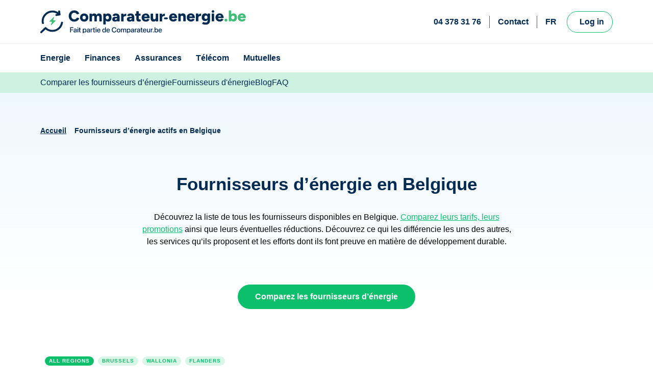

--- FILE ---
content_type: text/html; charset=utf-8
request_url: https://www.comparateur-energie.be/fournisseurs-energie
body_size: 62816
content:
<!DOCTYPE html><html lang="fr" class="__variable_8f38c6 __variable_48b81b"><head><meta charSet="utf-8"/><meta name="viewport" content="width=device-width, initial-scale=1"/><link rel="preload" as="image" href="https://www.comparateur-energie.be/uploads/media/671f4460122fd.svg"/><link rel="preload" as="image" href="https://www.comparateur-energie.be/uploads/media/671f44756ca22.svg"/><link rel="preload" as="image" href="https://www.comparateur-energie.be/uploads/media/66421a882d530.svg"/><link rel="preload" as="image" href="https://www.comparateur-energie.be/uploads/media/66ff928e42ac4.svg"/><link rel="preload" as="image" href="https://www.comparateur-energie.be/uploads/media/66fe64581983e.svg"/><link rel="preload" as="image" href="https://www.comparateur-energie.be/uploads/media/66421b48d5383.svg"/><link rel="preload" as="image" href="https://www.comparateur-energie.be/uploads/media/66fe651b1db23.svg"/><link rel="preload" as="image" href="https://www.comparateur-energie.be/uploads/media/68554c944ac37.svg"/><link rel="preload" as="image" href="https://www.comparateur-energie.be/uploads/media/66421b87c62a2.svg"/><link rel="preload" as="image" href="https://www.comparateur-energie.be/uploads/media/67e3bcb8e747a.svg"/><link rel="stylesheet" href="/_next/static/css/8099ecf6035ce4dd.css" data-precedence="next"/><link rel="stylesheet" href="/_next/static/css/dfcb1d1c71176a56.css" data-precedence="next"/><link rel="stylesheet" href="/_next/static/css/1a856e3d7e3ed8e6.css" data-precedence="next"/><link rel="stylesheet" href="/_next/static/css/a634a59727eb9ed8.css" data-precedence="next"/><link rel="stylesheet" href="/_next/static/css/fff6451134f46297.css" data-precedence="next"/><link rel="stylesheet" href="/_next/static/css/662f4c3867f859a2.css" data-precedence="next"/><link rel="preload" as="script" fetchPriority="low" href="/_next/static/chunks/webpack-30a881fad1183e7e.js"/><script src="/_next/static/chunks/ee1b6cbf-329f676fd9eb0a7f.js" async=""></script><script src="/_next/static/chunks/fd9d1056-233c1d122df75e19.js" async=""></script><script src="/_next/static/chunks/2666-c68f7c6db34077ca.js" async=""></script><script src="/_next/static/chunks/main-app-eb6bf6a35f0ed28e.js" async=""></script><script src="/_next/static/chunks/47bf8baf-4ae7f8c751c998fb.js" async=""></script><script src="/_next/static/chunks/8bb4d8db-a82a07e2ae76507b.js" async=""></script><script src="/_next/static/chunks/2473-73c924230a309b41.js" async=""></script><script src="/_next/static/chunks/3374-e73c0fe0337992e9.js" async=""></script><script src="/_next/static/chunks/1898-c747e464f3e7459e.js" async=""></script><script src="/_next/static/chunks/5407-e350687eff4f54c8.js" async=""></script><script src="/_next/static/chunks/2255-78b64261bb9f7483.js" async=""></script><script src="/_next/static/chunks/8589-8aae99884f5fd5c0.js" async=""></script><script src="/_next/static/chunks/5878-0f1e90e624ad6ffb.js" async=""></script><script src="/_next/static/chunks/2972-a5b1f0bd6c556241.js" async=""></script><script src="/_next/static/chunks/3660-357c868c612afbf0.js" async=""></script><script src="/_next/static/chunks/196-f09dfc1130f2b9ce.js" async=""></script><script src="/_next/static/chunks/1872-e3509cac20db55cf.js" async=""></script><script src="/_next/static/chunks/3012-4c9ce5a85f335aca.js" async=""></script><script src="/_next/static/chunks/6104-184ce511d1b07094.js" async=""></script><script src="/_next/static/chunks/9755-b9c9178fc191dd57.js" async=""></script><script src="/_next/static/chunks/6921-59db510659e572c2.js" async=""></script><script src="/_next/static/chunks/8165-952078095ec09f48.js" async=""></script><script src="/_next/static/chunks/app/%5Blocale%5D/e-suppliers/page-66de7e149a41a85f.js" async=""></script><script src="/_next/static/chunks/7858-efc99d6107ee2761.js" async=""></script><script src="/_next/static/chunks/app/%5Blocale%5D/layout-11d5d3baa92f8601.js" async=""></script><script src="/_next/static/chunks/app/%5Blocale%5D/error-ff8bc90bcf8a2785.js" async=""></script><script src="/_next/static/chunks/app/%5Blocale%5D/e-suppliers/(promotions)/layout-f738e580b7c621fb.js" async=""></script><script src="/_next/static/chunks/7341-593cec15c0d84382.js" async=""></script><script src="/_next/static/chunks/594-c868a237ca00f70e.js" async=""></script><script src="/_next/static/chunks/6150-70934b0b1e77a708.js" async=""></script><script src="/_next/static/chunks/app/%5Blocale%5D/e-suppliers/%5B...slug%5D/page-5731495a127a20cd.js" async=""></script><link rel="preload" href="https://kit.fontawesome.com/dfb5d22c10.js" as="script" crossorigin=""/><link rel="preload" href="https://login-static.dpgmedia.net/ssosession/main.js" as="script"/><link rel="preload" as="image" href="https://www.comparateur-energie.be/uploads/media/67e3bc91cc108.svg"/><link rel="preload" as="image" href="https://www.comparateur-energie.be/uploads/media/67e3bc83dc59b.svg"/><link rel="preload" as="image" href="https://www.comparateur-energie.be/uploads/media/file_6123804d132fa5.54814991.svg"/><link rel="preload" as="image" href="https://www.comparateur-energie.be/uploads/media/67e3bc5d960bc.svg"/><link rel="preload" as="image" href="https://www.comparateur-energie.be/uploads/media/67e2cdb32ca7c.svg"/><link rel="preload" as="image" href="https://www.comparateur-energie.be/uploads/media/file_6123999d8154a1.58296615.svg"/><link rel="preload" as="image" href="https://www.comparateur-energie.be/uploads/media/67e3e1d95e931.svg"/><link rel="preload" as="image" href="https://www.comparateur-energie.be/uploads/media/67e3bac82000e.svg"/><link rel="preload" as="image" href="https://www.comparateur-energie.be/uploads/media/67e3ba89592d6.svg"/><link rel="preload" as="image" href="https://www.comparateur-energie.be/uploads/media/67e3b9640fb42.svg"/><link rel="preload" as="image" href="https://www.comparateur-energie.be/uploads/media/67e3db6b85871.svg"/><link rel="preload" as="image" href="https://www.comparateur-energie.be/uploads/media/67224114d673b.svg"/><link rel="preload" as="image" href="https://cdn.comparateur.be/svg/decorators/decorator-02.svg"/><link rel="preconnect" href="https://dev.visualwebsiteoptimizer.com"/><meta name="theme-color" content="#ffffff"/><title>Fournisseurs d&#x27;énergie actifs en Belgique | Comparateur-energie.be</title><meta name="description" content="Découvrez tous les fournisseurs d&#x27;énergie disponibles en Belgique, leurs tarifs et promotions ainsi que les services qu&#x27;ils proposent."/><meta name="robots" content="index, follow, max-video-preview:-1, max-image-preview:large, max-snippet:-1"/><meta name="msapplication-TileColor" content="#ffffff"/><link rel="canonical" href="https://www.comparateur-energie.be/fournisseurs-energie"/><meta property="og:title" content="Fournisseurs d&#x27;énergie actifs en Belgique"/><meta property="og:description" content="Découvrez tous les fournisseurs d&#x27;énergie disponibles en Belgique, leurs tarifs et promotions ainsi que les services qu&#x27;ils proposent."/><meta property="og:url" content="https://www.comparateur-energie.be/fournisseurs-energie/"/><meta property="og:site_name" content="Comparateur-Energie.be"/><meta property="og:locale" content="fr_FR"/><meta property="og:type" content="article"/><meta name="twitter:card" content="summary"/><meta name="twitter:title" content="Fournisseurs d&#x27;énergie actifs en Belgique"/><meta name="twitter:description" content="Découvrez tous les fournisseurs d&#x27;énergie disponibles en Belgique, leurs tarifs et promotions ainsi que les services qu&#x27;ils proposent."/><link rel="icon" href="/favicon.ico" sizes="any"/><link rel="icon" href="/favicon-32x32.webp" type="image/webp" sizes="32x32"/><link rel="icon" href="/favicon-16x16.webp" type="image/webp" sizes="16x16"/><link rel="apple-touch-icon" href="/apple-touch-icon.webp" sizes="180x180"/><link rel="manifest" href="/site.webmanifest"/><link rel="mask-icon" href="/safari-pinned-tab.svg" color="#5bbad5"/><meta name="next-size-adjust"/><script src="/_next/static/chunks/polyfills-42372ed130431b0a.js" noModule=""></script></head><body><noscript id="gtm-body"><iframe src="https://www.googletagmanager.com/ns.html?id=GTM-MFCDT3X" height="0" width="0" style="display:none;visibility:hidden"></iframe></noscript><style>#nprogress{pointer-events:none}#nprogress .bar{background:#29d;position:fixed;z-index:1600;top: 0;left:0;width:100%;height:3px}#nprogress .peg{display:block;position:absolute;right:0;width:100px;height:100%;box-shadow:0 0 10px #29d,0 0 5px #29d;opacity:1;-webkit-transform:rotate(3deg) translate(0px,-4px);-ms-transform:rotate(3deg) translate(0px,-4px);transform:rotate(3deg) translate(0px,-4px)}#nprogress .spinner{display:block;position:fixed;z-index:1600;top: 15px;right:15px}#nprogress .spinner-icon{width:18px;height:18px;box-sizing:border-box;border:2px solid transparent;border-top-color:#29d;border-left-color:#29d;border-radius:50%;-webkit-animation:nprogress-spinner 400ms linear infinite;animation:nprogress-spinner 400ms linear infinite}.nprogress-custom-parent{overflow:hidden;position:relative}.nprogress-custom-parent #nprogress .bar,.nprogress-custom-parent #nprogress .spinner{position:absolute}@-webkit-keyframes nprogress-spinner{0%{-webkit-transform:rotate(0deg)}100%{-webkit-transform:rotate(360deg)}}@keyframes nprogress-spinner{0%{transform:rotate(0deg)}100%{transform:rotate(360deg)}}</style><!--$--><header class="wk-multi-brand-header" data-theme="white"><div class="wk-multi-brand-header__nav --is-desktop d-none d-md-block"><div class="wk-multi-brand-header__wrapper"><div class="container wk-multi-brand-header__container"><div class="wk-multi-brand-header__logo"><a href="/"><svg width="403" height="45" fill="none" viewBox="0 0 403 45" xmlns="http://www.w3.org/2000/svg"><g clip-path="url(#clip0_954_3120)"><path fill="#032B52" d="M58.418 43.546v-9.98h6.26v1.342h-4.703v3.153h4.307v1.308h-4.307v4.177h-1.557Zm9.158.133c-.485 0-.912-.092-1.278-.277a2.08 2.08 0 0 1-.854-.773 2.151 2.151 0 0 1-.306-1.149v-.013c0-.425.107-.789.32-1.096.212-.307.523-.549.928-.73.405-.18.895-.285 1.468-.318l2.765-.166v1.05l-2.563.16c-.449.028-.795.135-1.038.322a.895.895 0 0 0-.365.743v.013c0 .319.122.57.365.754.243.186.567.277.97.277.352 0 .668-.072.948-.213.28-.144.5-.34.663-.591a1.53 1.53 0 0 0 .243-.848v-2.163c0-.401-.125-.715-.374-.944-.25-.229-.609-.342-1.077-.342-.432 0-.777.091-1.038.277a1.167 1.167 0 0 0-.49.712l-.013.063h-1.416l.006-.076a2.19 2.19 0 0 1 .425-1.13 2.47 2.47 0 0 1 1.022-.792c.436-.194.952-.29 1.55-.29.597 0 1.114.1 1.55.299.435.198.772.477 1.013.837.24.36.36.782.36 1.266v5.014h-1.514v-1.149h-.028c-.145.264-.329.49-.556.682-.228.192-.484.34-.769.443a2.626 2.626 0 0 1-.912.154l-.005-.006Zm6.044-8.529a.85.85 0 0 1-.618-.253.82.82 0 0 1-.256-.605c0-.236.086-.45.257-.617a.854.854 0 0 1 .617-.249.861.861 0 1 1 0 1.724Zm-.758 8.396V36.27h1.515v7.276h-1.515Zm5.628.146c-.722 0-1.26-.163-1.615-.488-.355-.325-.532-.852-.532-1.58V37.46h-1.049v-1.19h1.049v-1.896h1.543v1.896h1.368v1.19h-1.368v4.081c0 .369.08.621.243.759.162.135.403.204.722.204.079 0 .151-.004.219-.01.068-.007.13-.014.184-.018v1.155a4.472 4.472 0 0 1-.764.061Zm4.87 2.275V36.27h1.515v1.244h.035c.144-.285.328-.531.552-.74a2.4 2.4 0 0 1 .774-.478c.291-.11.611-.165.959-.165.62 0 1.16.152 1.62.46.457.307.812.742 1.064 1.307.251.564.374 1.235.374 2.009v.007c0 .773-.127 1.442-.379 2.004-.251.562-.606.998-1.06 1.308-.452.31-.986.464-1.597.464-.344 0-.663-.055-.963-.166a2.416 2.416 0 0 1-.788-.473 2.62 2.62 0 0 1-.563-.73h-.028v3.646H83.36Zm3.439-3.57c.394 0 .733-.1 1.022-.3.287-.2.508-.488.661-.86.153-.373.23-.814.23-1.321v-.007c0-.516-.077-.96-.23-1.336-.153-.372-.372-.66-.661-.858-.287-.199-.628-.297-1.022-.297s-.716.103-1.007.308a2.028 2.028 0 0 0-.685.865c-.164.37-.248.81-.248 1.318v.007c0 .503.084.939.25 1.31.166.37.394.66.685.864.291.205.624.308 1.005.308Zm6.759 1.282c-.486 0-.913-.092-1.278-.277a2.08 2.08 0 0 1-.854-.773 2.15 2.15 0 0 1-.306-1.149v-.013c0-.425.107-.789.32-1.096.212-.307.522-.549.927-.73.405-.18.895-.285 1.469-.318l2.764-.166v1.05l-2.563.16c-.448.028-.794.135-1.037.322a.895.895 0 0 0-.366.743v.013c0 .319.123.57.366.754.243.186.567.277.97.277.352 0 .667-.072.947-.213.28-.144.501-.34.663-.591a1.53 1.53 0 0 0 .243-.848v-2.163c0-.401-.124-.715-.374-.944-.25-.229-.608-.342-1.077-.342-.43 0-.777.091-1.037.277a1.167 1.167 0 0 0-.49.712l-.014.063h-1.416l.007-.076a2.19 2.19 0 0 1 .424-1.13c.245-.334.587-.6 1.022-.792.436-.194.953-.29 1.55-.29.598 0 1.114.1 1.55.299.435.198.773.477 1.013.837.241.36.362.782.362 1.266v5.014h-1.515v-1.149h-.029a2.37 2.37 0 0 1-.556.682 2.49 2.49 0 0 1-.768.443 2.626 2.626 0 0 1-.913.154l-.004-.006Zm5.222-.133V36.27h1.515v1.244h.029c.116-.429.321-.767.617-1.013.295-.246.652-.37 1.07-.37a2.514 2.514 0 0 1 .521.054v1.39a1.202 1.202 0 0 0-.271-.059 3.222 3.222 0 0 0-.403-.023c-.319 0-.597.067-.834.204a1.342 1.342 0 0 0-.543.589 2.1 2.1 0 0 0-.188.924v4.336h-1.515.003Zm7.574.146c-.722 0-1.261-.163-1.615-.488-.355-.325-.532-.852-.532-1.58V37.46h-1.049v-1.19h1.049v-1.896h1.543v1.896h1.368v1.19h-1.368v4.081c0 .369.081.621.243.759.162.135.403.204.722.204.079 0 .151-.004.219-.01.068-.007.129-.014.184-.018v1.155a6.662 6.662 0 0 1-.333.041c-.133.013-.278.02-.431.02Zm2.813-8.542a.851.851 0 0 1-.618-.253.823.823 0 0 1-.256-.605c0-.236.086-.45.256-.617a.856.856 0 0 1 .618-.249.86.86 0 0 1 .875.865.81.81 0 0 1-.254.606.847.847 0 0 1-.621.253Zm-.758 8.396V36.27h1.515v7.276h-1.515Zm6.177.146c-.713 0-1.328-.153-1.845-.46a3.027 3.027 0 0 1-1.188-1.307c-.276-.565-.414-1.23-.414-1.996v-.007c0-.756.138-1.418.416-1.987a3.174 3.174 0 0 1 1.173-1.327c.506-.316 1.097-.473 1.777-.473.681 0 1.274.15 1.769.453.492.303.873.728 1.142 1.28.27.55.403 1.19.403 1.92v.505h-5.94v-1.06h5.209l-.744.99v-.582c0-.512-.077-.937-.232-1.277a1.67 1.67 0 0 0-.646-.758 1.816 1.816 0 0 0-.954-.249c-.361 0-.676.088-.959.264a1.776 1.776 0 0 0-.667.771c-.162.34-.243.754-.243 1.25v.58c0 .472.078.872.24 1.208.16.334.388.59.685.767.296.179.646.266 1.049.266.295 0 .558-.046.786-.135.227-.09.416-.21.567-.36.151-.15.256-.318.315-.5l.022-.055h1.431l-.013.076a2.49 2.49 0 0 1-.341.824 2.806 2.806 0 0 1-.65.708 3.09 3.09 0 0 1-.942.495c-.361.12-.764.178-1.208.178l.002-.002Zm9.997 0c-.622 0-1.16-.155-1.62-.464-.457-.31-.812-.745-1.064-1.31-.249-.564-.374-1.235-.374-2.009v-.006c0-.774.127-1.443.379-2.005.251-.562.606-.998 1.063-1.303.456-.307.99-.46 1.603-.46.343 0 .663.054.958.166a2.417 2.417 0 0 1 1.346 1.21h.029v-3.943h1.515v9.98h-1.515v-1.231h-.029a2.5 2.5 0 0 1-.551.732 2.473 2.473 0 0 1-.775.473 2.64 2.64 0 0 1-.965.17Zm.396-1.292a1.71 1.71 0 0 0 1.005-.307 2.04 2.04 0 0 0 .68-.868c.164-.372.248-.81.248-1.314v-.006c0-.504-.084-.94-.25-1.31a2.08 2.08 0 0 0-.681-.865 1.676 1.676 0 0 0-1-.307c-.379 0-.733.1-1.022.3a1.91 1.91 0 0 0-.663.859c-.156.373-.232.813-.232 1.325v.006c0 .513.076.957.232 1.332.155.375.376.662.663.86.287.199.628.297 1.022.297l-.002-.002Zm8.086 1.292c-.714 0-1.329-.153-1.846-.46a3.033 3.033 0 0 1-1.188-1.307c-.276-.565-.414-1.23-.414-1.996v-.007c0-.756.138-1.418.416-1.987a3.174 3.174 0 0 1 1.173-1.327c.506-.316 1.097-.473 1.778-.473.68 0 1.273.15 1.768.453.493.303.873.728 1.143 1.28.269.55.402 1.19.402 1.92v.505h-5.94v-1.06h5.209l-.744.99v-.582c0-.512-.076-.937-.232-1.277a1.67 1.67 0 0 0-.646-.758 1.813 1.813 0 0 0-.954-.249c-.361 0-.676.088-.959.264a1.776 1.776 0 0 0-.667.771c-.162.34-.243.754-.243 1.25v.58c0 .472.079.872.241 1.208.159.334.387.59.685.767.295.179.645.266 1.048.266.296 0 .558-.046.786-.135.228-.09.416-.21.567-.36.151-.15.256-.318.315-.5l.022-.055h1.431l-.013.076a2.49 2.49 0 0 1-.341.824 2.788 2.788 0 0 1-.65.708c-.267.209-.58.375-.941.495a3.83 3.83 0 0 1-1.209.178l.003-.002Zm11.734.02c-.946 0-1.766-.21-2.462-.63-.699-.419-1.235-1.016-1.616-1.787-.381-.771-.569-1.687-.569-2.741v-.007c0-1.054.19-1.967.569-2.739.379-.77.917-1.364 1.611-1.78.694-.416 1.517-.626 2.467-.626.735 0 1.401.142 1.994.423a3.993 3.993 0 0 1 1.467 1.168c.385.5.628 1.077.728 1.737l.007.07h-1.55l-.041-.138a2.591 2.591 0 0 0-.517-1.009 2.356 2.356 0 0 0-.882-.647 3.027 3.027 0 0 0-1.206-.224c-.622 0-1.16.155-1.615.464-.456.31-.81.745-1.06 1.307-.249.563-.374 1.23-.374 1.998v.007c0 .765.125 1.434.374 2.003.25.568.604 1.009 1.064 1.318.457.31.996.464 1.611.464a2.99 2.99 0 0 0 1.191-.224c.35-.15.648-.37.893-.66a2.83 2.83 0 0 0 .549-1.066l.022-.07h1.55l-.013.07a3.758 3.758 0 0 1-.727 1.745 3.86 3.86 0 0 1-1.462 1.166c-.593.277-1.261.414-2.001.414l-.002-.006Zm8.58-.02c-.7 0-1.309-.153-1.83-.46a3.117 3.117 0 0 1-1.212-1.307c-.287-.565-.431-1.238-.431-2.016v-.013c0-.773.144-1.443.433-2.005a3.125 3.125 0 0 1 1.215-1.3c.521-.306 1.127-.456 1.816-.456.69 0 1.303.15 1.824.453a3.1 3.1 0 0 1 1.215 1.297c.289.562.433 1.233.433 2.013v.013c0 .785-.144 1.458-.433 2.02a3.14 3.14 0 0 1-1.213 1.303c-.519.308-1.125.46-1.821.46l.004-.002Zm.007-1.26c.389 0 .726-.1 1.013-.298.287-.198.51-.486.668-.86.157-.376.236-.831.236-1.367v-.013c0-.53-.079-.983-.236-1.36-.158-.375-.383-.662-.674-.858a1.788 1.788 0 0 0-1.023-.295c-.389 0-.722.1-1.011.299-.289.198-.514.484-.676.858-.162.373-.243.826-.243 1.356v.013c0 .536.079.99.241 1.366.159.375.385.663.676.86.291.2.635.3 1.029.3Zm4.612 1.114V36.27h1.514v1.127h.029a1.96 1.96 0 0 1 .77-.92c.357-.23.773-.346 1.25-.346.333 0 .635.054.906.165.272.111.504.273.699.488.194.214.337.473.431.778h.035a2.285 2.285 0 0 1 1.311-1.26c.298-.115.622-.171.97-.171.481 0 .901.1 1.256.3.357.2.635.482.834.841.199.36.298.783.298 1.267v5.007h-1.515v-4.641c0-.319-.055-.589-.164-.809a1.144 1.144 0 0 0-.473-.505c-.206-.116-.46-.173-.762-.173s-.556.068-.781.2a1.398 1.398 0 0 0-.528.56c-.127.24-.19.513-.19.818v4.55h-1.48v-4.75c0-.282-.057-.526-.17-.73a1.208 1.208 0 0 0-.475-.478 1.493 1.493 0 0 0-.736-.17 1.465 1.465 0 0 0-1.32.789 1.778 1.778 0 0 0-.195.844v4.495h-1.514Zm11.741 2.421V36.27h1.514v1.244h.035c.145-.285.329-.531.552-.74a2.38 2.38 0 0 1 .775-.478 2.67 2.67 0 0 1 .959-.165c.619 0 1.16.152 1.619.46.458.307.812.742 1.064 1.307.252.564.374 1.235.374 2.009v.007c0 .773-.127 1.442-.378 2.004-.252.562-.607.998-1.06 1.308-.453.31-.987.464-1.598.464-.343 0-.663-.055-.963-.166a2.429 2.429 0 0 1-.788-.473 2.63 2.63 0 0 1-.562-.73h-.029v3.646h-1.514Zm3.438-3.57c.394 0 .734-.1 1.023-.3.286-.2.507-.488.661-.86.153-.373.229-.814.229-1.321v-.007c0-.516-.076-.96-.229-1.336-.154-.372-.372-.66-.661-.858-.287-.199-.629-.297-1.023-.297-.394 0-.715.103-1.006.308a2.03 2.03 0 0 0-.686.865c-.164.37-.247.81-.247 1.318v.007c0 .503.083.939.25 1.31.166.37.394.66.685.864.291.205.624.308 1.004.308Zm6.76 1.282c-.486 0-.913-.092-1.279-.277a2.077 2.077 0 0 1-.853-.773 2.147 2.147 0 0 1-.307-1.149v-.013c0-.425.107-.789.32-1.096.212-.307.523-.549.928-.73.405-.18.895-.285 1.469-.318l2.764-.166v1.05l-2.563.16c-.449.028-.795.135-1.038.322a.894.894 0 0 0-.365.743v.013c0 .319.122.57.365.754.243.186.567.277.97.277.352 0 .668-.072.948-.213.28-.144.501-.34.663-.591a1.53 1.53 0 0 0 .243-.848v-2.163c0-.401-.125-.715-.374-.944-.25-.229-.609-.342-1.077-.342-.431 0-.777.091-1.038.277a1.17 1.17 0 0 0-.49.712l-.013.063h-1.416l.006-.076a2.19 2.19 0 0 1 .425-1.13 2.47 2.47 0 0 1 1.022-.792c.436-.194.952-.29 1.55-.29.597 0 1.114.1 1.549.299.436.198.773.477 1.014.837s.361.782.361 1.266v5.014h-1.515v-1.149h-.028a2.37 2.37 0 0 1-.556.682c-.228.192-.484.34-.768.443a2.629 2.629 0 0 1-.913.154l-.004-.006Zm5.224-.133V36.27h1.515v1.244h.028c.116-.429.322-.767.618-1.013.295-.246.652-.37 1.07-.37a2.527 2.527 0 0 1 .521.054v1.39a1.202 1.202 0 0 0-.271-.059 3.222 3.222 0 0 0-.403-.023c-.32 0-.598.067-.834.204a1.337 1.337 0 0 0-.543.589c-.125.255-.188.564-.188.924v4.336h-1.515.002Zm6.676.133c-.486 0-.912-.092-1.278-.277a2.08 2.08 0 0 1-.854-.773 2.156 2.156 0 0 1-.306-1.149v-.013c0-.425.107-.789.32-1.096.212-.307.523-.549.928-.73.405-.18.895-.285 1.468-.318l2.765-.166v1.05l-2.563.16c-.449.028-.795.135-1.038.322a.894.894 0 0 0-.365.743v.013c0 .319.122.57.365.754.243.186.567.277.97.277.352 0 .667-.072.948-.213.28-.144.501-.34.663-.591a1.53 1.53 0 0 0 .243-.848v-2.163c0-.401-.125-.715-.375-.944-.249-.229-.608-.342-1.076-.342-.432 0-.777.091-1.038.277a1.162 1.162 0 0 0-.49.712l-.013.063h-1.417l.007-.076c.037-.418.177-.797.425-1.13a2.47 2.47 0 0 1 1.022-.792c.435-.194.952-.29 1.55-.29.597 0 1.114.1 1.549.299.436.198.773.477 1.014.837.24.36.361.782.361 1.266v5.014h-1.515v-1.149h-.028a2.39 2.39 0 0 1-.556.682c-.228.192-.484.34-.769.443a2.62 2.62 0 0 1-.912.154l-.005-.006Zm7.801.013c-.722 0-1.26-.163-1.615-.488-.355-.325-.532-.852-.532-1.58V37.46h-1.048v-1.19h1.048v-1.896h1.543v1.896h1.368v1.19h-1.368v4.081c0 .369.081.621.243.759.162.135.403.204.723.204.078 0 .151-.004.218-.01.068-.007.13-.014.184-.018v1.155a4.484 4.484 0 0 1-.764.061Zm4.954 0c-.714 0-1.329-.153-1.845-.46a3.03 3.03 0 0 1-1.189-1.307c-.276-.565-.414-1.23-.414-1.996v-.007c0-.756.138-1.418.416-1.987a3.174 3.174 0 0 1 1.173-1.327c.506-.316 1.097-.473 1.778-.473.68 0 1.274.15 1.768.453a3.01 3.01 0 0 1 1.143 1.28c.269.55.403 1.19.403 1.92v.505h-5.941v-1.06h5.21l-.745.99v-.582c0-.512-.076-.937-.232-1.277a1.674 1.674 0 0 0-.645-.758 1.82 1.82 0 0 0-.955-.249c-.361 0-.676.088-.958.264a1.772 1.772 0 0 0-.668.771c-.162.34-.243.754-.243 1.25v.58c0 .472.079.872.241 1.208.16.334.387.59.685.767.295.179.646.266 1.048.266.296 0 .559-.046.786-.135.228-.09.416-.21.567-.36.151-.15.256-.318.315-.5l.022-.055h1.432l-.013.076c-.062.285-.173.56-.342.824a2.788 2.788 0 0 1-.65.708c-.267.209-.58.375-.941.495s-.764.178-1.208.178l.002-.002Zm6.877 0c-.532 0-.987-.109-1.366-.329a2.154 2.154 0 0 1-.864-.937c-.2-.405-.298-.887-.298-1.445v-4.709h1.515v4.426c0 .55.129.97.385 1.262.256.292.646.44 1.164.44.27 0 .508-.046.72-.135a1.57 1.57 0 0 0 .546-.382c.153-.165.269-.361.35-.595.081-.233.122-.49.122-.77V36.27h1.508v7.276h-1.508v-1.092h-.035c-.124.24-.291.453-.501.64a2.281 2.281 0 0 1-.746.441c-.289.107-.62.16-.99.16l-.002-.003Zm5.26-.146V36.27h1.515v1.244h.028c.116-.429.322-.767.617-1.013a1.62 1.62 0 0 1 1.071-.37 2.54 2.54 0 0 1 .521.054v1.39a1.213 1.213 0 0 0-.272-.059 3.21 3.21 0 0 0-.403-.023 1.63 1.63 0 0 0-.833.204 1.337 1.337 0 0 0-.543.589c-.125.255-.189.564-.189.924v4.336h-1.514.002Zm4.813.104a.88.88 0 0 1-.652-.263.884.884 0 0 1-.265-.65.86.86 0 0 1 .265-.642.892.892 0 0 1 .652-.264.87.87 0 0 1 .646.264c.175.174.265.39.265.642a.884.884 0 0 1-.265.65.884.884 0 0 1-.646.264Zm6.225.042a2.67 2.67 0 0 1-.963-.17 2.432 2.432 0 0 1-1.328-1.205h-.035v1.231h-1.509v-9.98h1.509v3.942h.035c.144-.285.328-.532.556-.737.227-.204.49-.364.788-.472.299-.112.619-.166.963-.166.61 0 1.144.153 1.597.46.454.307.808.74 1.064 1.303.254.562.383 1.231.383 2.005v.006c0 .774-.127 1.445-.378 2.01-.252.564-.609 1.002-1.066 1.309-.458.31-.996.464-1.611.464h-.005Zm-.402-1.292c.394 0 .733-.1 1.022-.297.286-.198.508-.486.663-.86.155-.375.232-.82.232-1.332v-.006c0-.512-.077-.953-.232-1.325a1.926 1.926 0 0 0-.663-.859 1.74 1.74 0 0 0-1.022-.3c-.394 0-.707.102-.996.307a2.074 2.074 0 0 0-.685.865c-.169.373-.25.808-.25 1.31v.006c0 .504.083.941.247 1.314.164.373.392.663.685.867.294.205.626.308 1.001.308l-.002.002Zm7.731 1.292c-.714 0-1.329-.153-1.846-.46a3.033 3.033 0 0 1-1.188-1.307c-.276-.565-.414-1.23-.414-1.996v-.007c0-.756.138-1.418.416-1.987a3.174 3.174 0 0 1 1.173-1.327c.506-.316 1.097-.473 1.778-.473.68 0 1.273.15 1.768.453a3.01 3.01 0 0 1 1.143 1.28c.269.55.402 1.19.402 1.92v.505h-5.94v-1.06h5.209l-.744.99v-.582c0-.512-.076-.937-.232-1.277a1.67 1.67 0 0 0-.646-.758 1.813 1.813 0 0 0-.954-.249c-.361 0-.676.088-.959.264a1.776 1.776 0 0 0-.667.771c-.162.34-.243.754-.243 1.25v.58c0 .472.079.872.241 1.208.159.334.387.59.685.767.295.179.645.266 1.048.266.296 0 .558-.046.786-.135.228-.09.416-.21.567-.36.151-.15.256-.318.315-.5l.022-.055h1.431l-.013.076a2.49 2.49 0 0 1-.341.824 2.788 2.788 0 0 1-.65.708c-.267.209-.58.375-.941.495a3.83 3.83 0 0 1-1.209.178l.003-.002Z"></path><path fill="var(--wk-theme-icon-base)" d="m75.9 15.663-3.598-1.21a.558.558 0 0 0-.668.26 8.346 8.346 0 0 1-1.024 1.475c-.48.55-1.046.974-1.698 1.28-.653.305-1.397.457-2.233.457-1.143 0-2.156-.279-3.043-.837-.886-.558-1.58-1.329-2.079-2.314-.5-.985-.749-2.116-.749-3.395s.246-2.41.734-3.395c.49-.985 1.173-1.752 2.048-2.299.876-.549 1.876-.821 2.997-.821.794 0 1.523.141 2.187.427.663.285 1.254.69 1.775 1.218.411.418.757.895 1.035 1.427.127.244.412.36.672.273l3.575-1.201a.558.558 0 0 0 .33-.763 10.177 10.177 0 0 0-1.942-2.81 9.998 9.998 0 0 0-3.364-2.27C69.56.629 68.137.36 66.59.36c-2.12 0-3.992.472-5.612 1.416a10.199 10.199 0 0 0-3.824 3.898c-.928 1.654-1.392 3.559-1.392 5.71 0 2.15.464 4.055 1.392 5.709a10.213 10.213 0 0 0 3.824 3.898c1.622.946 3.491 1.416 5.612 1.416 1.57 0 3.008-.274 4.312-.821a10.203 10.203 0 0 0 3.395-2.299 9.767 9.767 0 0 0 1.94-2.861.557.557 0 0 0-.333-.754l-.003-.009Zm14.316-8.2c-1.235-.68-2.647-1.02-4.236-1.02s-2.996.34-4.22 1.02a7.43 7.43 0 0 0-2.876 2.818c-.694 1.198-1.04 2.578-1.04 4.14 0 1.563.353 2.944 1.055 4.14a7.53 7.53 0 0 0 2.892 2.818c1.223.68 2.64 1.02 4.25 1.02 1.612 0 2.969-.34 4.192-1.02a7.332 7.332 0 0 0 2.86-2.818c.684-1.198 1.025-2.578 1.025-4.14 0-1.562-.341-2.944-1.024-4.14-.683-1.199-1.642-2.136-2.876-2.818h-.002Zm-1.408 8.832a3.228 3.228 0 0 1-1.116 1.264c-.468.305-1.02.458-1.653.458-.632 0-1.228-.153-1.729-.458a3.11 3.11 0 0 1-1.162-1.264c-.276-.538-.414-1.161-.414-1.872 0-.71.138-1.333.414-1.871a3.136 3.136 0 0 1 1.147-1.264c.49-.306 1.05-.458 1.683-.458s1.193.152 1.683.458c.49.305.871.725 1.147 1.264.276.538.414 1.16.414 1.871 0 .71-.138 1.336-.414 1.872Zm26.168-9.851a4.91 4.91 0 0 0-2.754.806c-.816.538-1.457 1.314-1.926 2.33-.387-1.055-.994-1.844-1.821-2.36-.825-.52-1.871-.776-3.134-.776-.878 0-1.677.193-2.402.577-.724.386-1.33.954-1.819 1.706l-.135-1.414a.559.559 0 0 0-.556-.503h-3.43a.556.556 0 0 0-.558.555v14.112c0 .307.25.556.558.556h3.653a.556.556 0 0 0 .558-.556v-7.483c0-1.055.23-1.844.687-2.36.46-.518 1.128-.767 2.003-.745.449.02.836.142 1.163.366.326.224.575.573.748 1.05.173.477.261 1.122.261 1.933v7.239c0 .307.249.556.558.556h3.653a.556.556 0 0 0 .558-.556v-7.483c0-1.055.23-1.844.687-2.36.46-.518 1.128-.767 2.003-.745.449.02.836.142 1.162.366.327.224.576.573.749 1.05.173.477.261 1.122.261 1.933v7.239c0 .307.249.556.558.556h3.653a.556.556 0 0 0 .558-.556v-8.152c.02-2.355-.433-4.09-1.361-5.208-.928-1.116-2.31-1.676-4.146-1.676l.011.003Zm21.381.958c-1.04-.638-2.275-.958-3.702-.958-1.265 0-2.324.32-3.18.958-.486.362-.9.815-1.246 1.354l-.142-1.445a.559.559 0 0 0-.556-.504h-3.43a.557.557 0 0 0-.558.556v20.202c0 .307.25.556.558.556h3.653a.557.557 0 0 0 .559-.556v-7.354c.33.484.715.896 1.162 1.227.856.638 1.917.959 3.18.959 1.427 0 2.662-.32 3.702-.96 1.039-.638 1.834-1.557 2.385-2.756.552-1.198.826-2.619.826-4.262 0-1.643-.276-3.09-.826-4.278-.549-1.187-1.346-2.1-2.385-2.74v.001Zm-2.172 8.878c-.287.547-.663.974-1.131 1.279-.469.305-1.009.458-1.622.458-.613 0-1.152-.153-1.622-.458a3.107 3.107 0 0 1-1.101-1.264c-.265-.538-.399-1.161-.399-1.872 0-.71.134-1.31.399-1.856.265-.55.637-.974 1.116-1.28a2.98 2.98 0 0 1 1.637-.457c.613 0 1.158.152 1.638.458.479.305.851.725 1.116 1.264.265.538.398 1.16.398 1.871 0 .71-.142 1.31-.429 1.857Zm18.014-8.954c-1.101-.588-2.447-.882-4.038-.882-1.162 0-2.187.183-3.073.546-.887.367-1.626.853-2.217 1.463a7.75 7.75 0 0 0-1.112 1.442.553.553 0 0 0 .31.806l3.174 1.038a.56.56 0 0 0 .609-.181c.254-.307.538-.56.856-.76.418-.264.921-.397 1.514-.397.734 0 1.285.168 1.653.503.368.336.617.806.748 1.416v.007a.555.555 0 0 1-.549.665h-3.047c-1.876 0-3.333.39-4.373 1.172-1.04.782-1.561 1.974-1.561 3.578 0 1.482.499 2.63 1.5 3.44.998.814 2.405 1.219 4.22 1.219 1.814 0 3.088-.558 3.946-1.676.051-.067.096-.14.145-.209l.046.987a.56.56 0 0 0 .558.532h3.377a.557.557 0 0 0 .558-.554l.057-7.942c0-1.44-.276-2.69-.825-3.746-.549-1.055-1.377-1.879-2.478-2.467h.002Zm-1.759 10.078a2.863 2.863 0 0 1-1.04 1.02c-.438.255-.954.381-1.545.381s-1.082-.106-1.408-.32c-.326-.213-.49-.503-.49-.867 0-.508.219-.898.656-1.172.438-.275 1.178-.412 2.218-.412h1.987c0 .488-.127.943-.383 1.37h.005Zm17.552-10.629a6.596 6.596 0 0 0-2.563.795c-.882.48-1.631 1.166-2.248 2.064V7.365a.557.557 0 0 0-.558-.555h-3.653a.557.557 0 0 0-.559.555v14.112c0 .307.25.556.559.556h3.653a.557.557 0 0 0 .558-.556v-7.27c0-.649.254-1.183.764-1.599.51-.416 1.177-.726 2.003-.928a10.878 10.878 0 0 1 2.112-.294.557.557 0 0 0 .534-.554V7.33a.555.555 0 0 0-.602-.555Zm12.899.551c-1.101-.588-2.447-.882-4.039-.882-1.162 0-2.186.183-3.073.546-.886.367-1.626.853-2.217 1.463a7.836 7.836 0 0 0-1.112 1.442.554.554 0 0 0 .311.806l3.174 1.038c.221.072.462 0 .608-.181.254-.307.539-.56.856-.76.418-.264.922-.397 1.515-.397.733 0 1.285.168 1.652.503.368.336.618.806.749 1.416a.553.553 0 0 1-.543.67h-3.051c-1.876 0-3.334.39-4.373 1.172-1.04.782-1.561 1.974-1.561 3.578 0 1.482.499 2.63 1.499 3.44.998.813 2.406 1.219 4.22 1.219 1.815 0 3.089-.558 3.947-1.676.05-.068.096-.14.144-.21l.046.988a.56.56 0 0 0 .558.532h3.378a.557.557 0 0 0 .558-.554l.057-7.943c0-1.44-.276-2.689-.825-3.745-.55-1.055-1.377-1.879-2.478-2.467v.002Zm-1.76 10.078a2.855 2.855 0 0 1-1.04 1.02c-.437.255-.954.381-1.545.381s-1.081-.106-1.407-.32c-.327-.213-.491-.503-.491-.867 0-.508.219-.898.657-1.172.438-.275 1.178-.412 2.217-.412h1.988c0 .488-.127.943-.383 1.37h.004Zm16.88.632a.568.568 0 0 0-.748-.264c-.059.027-.121.05-.182.075a1.876 1.876 0 0 1-.641.137c-.469 0-.817-.142-1.04-.427-.225-.284-.337-.73-.337-1.34v-5.422h2.929a.557.557 0 0 0 .558-.556V7.363a.557.557 0 0 0-.558-.556h-2.929V2.615a.556.556 0 0 0-.558-.556h-3.653a.556.556 0 0 0-.558.556V6.81h-1.828a.556.556 0 0 0-.558.555v2.877c0 .307.249.555.558.555h1.828v6.607c0 1.604.444 2.837 1.33 3.7.887.863 2.237 1.295 4.054 1.295.633 0 1.289-.138 1.972-.412a6.917 6.917 0 0 0 1.386-.737.555.555 0 0 0 .179-.693l-1.201-2.523-.003.002Zm14.718-10.557c-1.151-.691-2.462-1.035-3.931-1.035-1.611 0-3.034.335-4.266 1.004a7.276 7.276 0 0 0-2.891 2.802c-.694 1.199-1.04 2.59-1.04 4.171 0 1.582.346 2.975 1.04 4.17a7.324 7.324 0 0 0 2.876 2.803c1.223.671 2.631 1.005 4.22 1.005 1.059 0 2.075-.149 3.042-.443a7.018 7.018 0 0 0 2.57-1.4 6.1 6.1 0 0 0 1.429-1.79.554.554 0 0 0-.315-.776l-3.147-1.098a.554.554 0 0 0-.655.218c-.221.36-.523.665-.906.918-.51.335-1.143.503-1.896.503a3.45 3.45 0 0 1-1.714-.427 3.09 3.09 0 0 1-1.208-1.218 3.483 3.483 0 0 1-.405-1.249h10.404a.56.56 0 0 0 .56-.58c-.059-1.758-.398-3.255-1.015-4.49-.683-1.371-1.6-2.402-2.754-3.09l.002.002Zm-7.068 4.994c.068-.473.215-.865.445-1.172a2.95 2.95 0 0 1 1.177-.96c.46-.202.913-.304 1.362-.304.449 0 .871.102 1.331.305.459.203.836.527 1.131.974.208.314.342.702.403 1.157h-5.849Zm26.711-5.663h-3.653a.556.556 0 0 0-.558.555v7.483c0 1.035-.235 1.811-.703 2.33-.468.518-1.162.775-2.079.775-.469-.02-.878-.141-1.224-.366-.348-.222-.611-.58-.795-1.065-.183-.488-.275-1.127-.275-1.918V7.365a.557.557 0 0 0-.558-.555h-3.654a.557.557 0 0 0-.558.555v8.122c0 1.584.208 2.883.628 3.898.418 1.015 1.044 1.772 1.881 2.268.836.497 1.865.746 3.088.746 1.121 0 2.106-.294 2.953-.883.532-.37.994-.845 1.383-1.43l.142 1.445a.56.56 0 0 0 .556.504h3.43a.557.557 0 0 0 .559-.556V7.365a.557.557 0 0 0-.559-.555h-.004Zm13.264-.035a6.596 6.596 0 0 0-2.563.795c-.882.48-1.63 1.166-2.248 2.064V7.365a.556.556 0 0 0-.558-.555h-3.653a.556.556 0 0 0-.558.555v14.112c0 .307.249.556.558.556h3.653a.556.556 0 0 0 .558-.556v-7.27c0-.649.254-1.183.764-1.599.51-.416 1.178-.726 2.003-.928a10.889 10.889 0 0 1 2.112-.294.557.557 0 0 0 .534-.554V7.33a.555.555 0 0 0-.602-.555Zm23.704 3.604c-.683-1.37-1.601-2.401-2.754-3.09-1.151-.69-2.463-1.035-3.931-1.035-1.611 0-3.034.335-4.266 1.004a7.285 7.285 0 0 0-2.892 2.803c-.694 1.198-1.039 2.588-1.039 4.17 0 1.582.345 2.975 1.039 4.171a7.336 7.336 0 0 0 2.876 2.802c1.224.672 2.631 1.005 4.22 1.005 1.06 0 2.075-.148 3.043-.442a7.036 7.036 0 0 0 2.57-1.401 6.148 6.148 0 0 0 1.451-1.83.515.515 0 0 0-.293-.72l-3.231-1.127a.52.52 0 0 0-.615.232 2.953 2.953 0 0 1-.906.917c-.51.335-1.143.503-1.896.503a3.446 3.446 0 0 1-1.714-.427 3.083 3.083 0 0 1-1.208-1.218 3.208 3.208 0 0 1-.247-.56.517.517 0 0 1 .488-.689h9.801a.52.52 0 0 0 .519-.536c-.057-1.776-.394-3.288-1.015-4.534v.002Zm-8.198-.229c.46-.203.913-.305 1.362-.305.448 0 .871.102 1.331.305a2.597 2.597 0 0 1 1.361 1.427.519.519 0 0 1-.484.704h-4.526c-.361 0-.62-.364-.486-.697.07-.177.16-.336.265-.475a2.95 2.95 0 0 1 1.177-.959ZM282.495 7c-.836-.498-1.865-.746-3.088-.746-1.121 0-2.106.294-2.951.882a5.061 5.061 0 0 0-.637.528c-.306.298-.825.098-.867-.327l-.024-.253a.516.516 0 0 0-.514-.464h-3.511a.515.515 0 0 0-.517.514v14.197c0 .285.232.514.517.514h3.736a.515.515 0 0 0 .517-.514v-7.524c0-1.055.234-1.844.703-2.36.468-.519 1.162-.767 2.079-.746.49.02.902.142 1.239.367.337.224.597.573.779 1.05.184.477.276 1.122.276 1.933v7.28c0 .285.232.514.516.514h3.737a.514.514 0 0 0 .516-.514v-8.165c0-1.584-.21-2.883-.626-3.898-.418-1.016-1.046-1.772-1.88-2.269Zm19.501 3.379c-.683-1.37-1.6-2.401-2.754-3.09-1.151-.69-2.462-1.035-3.931-1.035-1.611 0-3.034.335-4.266 1.004a7.285 7.285 0 0 0-2.892 2.803c-.694 1.198-1.039 2.588-1.039 4.17 0 1.582.345 2.975 1.039 4.171a7.336 7.336 0 0 0 2.876 2.802c1.224.672 2.631 1.005 4.221 1.005a10.41 10.41 0 0 0 3.042-.442 7.02 7.02 0 0 0 2.57-1.401 6.132 6.132 0 0 0 1.451-1.83.515.515 0 0 0-.293-.72l-3.231-1.127a.52.52 0 0 0-.615.232 2.953 2.953 0 0 1-.906.917c-.51.335-1.143.503-1.896.503a3.45 3.45 0 0 1-1.714-.427 3.083 3.083 0 0 1-1.208-1.218 3.464 3.464 0 0 1-.405-1.249h10.447a.52.52 0 0 0 .519-.536c-.057-1.776-.394-3.288-1.015-4.534v.002Zm-8.198-.229c.46-.203.913-.305 1.362-.305.449 0 .871.102 1.331.305.459.203.836.527 1.131.974.208.314.342.702.403 1.157h-5.849c.068-.473.215-.865.445-1.172a2.95 2.95 0 0 1 1.177-.959Zm16.012-.708v-2.31a.515.515 0 0 0-.517-.514h-3.736a.515.515 0 0 0-.517.514V21.33c0 .285.232.514.517.514h3.736a.515.515 0 0 0 .517-.514v-7.311c0-.65.254-1.183.764-1.6.51-.416 1.177-.725 2.003-.928.68-.168 1.396-.266 2.153-.294a.513.513 0 0 0 .493-.514V7.095c0-.3-.256-.54-.556-.514a6.577 6.577 0 0 0-2.609.797c-.882.48-1.631 1.166-2.248 2.064Zm18.108-.508c-.409-.701-.913-1.279-1.515-1.721-.866-.641-1.891-.96-3.073-.96-1.427 0-2.657.321-3.686.96-1.031.638-1.825 1.538-2.386 2.695-.56 1.157-.84 2.548-.84 4.171 0 1.482.28 2.76.84 3.837a5.912 5.912 0 0 0 2.386 2.482c1.029.58 2.259.867 3.686.867 1.182 0 2.207-.29 3.073-.867a5.29 5.29 0 0 0 1.515-1.551v1.444c0 .874-.157 1.6-.475 2.177a2.963 2.963 0 0 1-1.315 1.28c-.561.274-1.198.41-1.911.41-.917 0-1.703-.082-2.355-.245-.653-.163-1.204-.35-1.653-.564-.254-.12-.488-.23-.703-.327a.516.516 0 0 0-.678.242l-1.449 2.93a.509.509 0 0 0 .179.659c.355.224.771.431 1.246.623.652.264 1.442.477 2.37.64.928.162 2.014.245 3.257.245 1.754 0 3.242-.332 4.466-.99a6.732 6.732 0 0 0 2.814-2.848c.653-1.238.979-2.71.979-4.415V7.134a.515.515 0 0 0-.517-.514h-3.736a.515.515 0 0 0-.517.514v1.802l-.002-.002Zm-.597 6.727a2.868 2.868 0 0 1-1.009 1.203c-.438.294-.964.442-1.576.442-.613 0-1.121-.146-1.592-.442a2.947 2.947 0 0 1-1.085-1.203c-.252-.5-.39-1.068-.412-1.706v-.06c.024-.677.16-1.265.412-1.766.253-.508.61-.902 1.07-1.188a2.94 2.94 0 0 1 1.576-.427c.593 0 1.136.142 1.576.427.438.285.779.68 1.024 1.188.245.507.368 1.107.368 1.795 0 .65-.118 1.23-.352 1.735v.002Zm13.019-9.043h-3.739a.515.515 0 0 0-.516.514V21.33c0 .284.231.514.516.514h3.739c.285 0 .516-.23.516-.514V7.132a.515.515 0 0 0-.516-.514Zm17.997 3.761c-.683-1.37-1.6-2.401-2.754-3.09-1.151-.69-2.462-1.035-3.931-1.035-1.611 0-3.034.335-4.266 1.004a7.285 7.285 0 0 0-2.892 2.803c-.694 1.198-1.039 2.588-1.039 4.17 0 1.582.345 2.975 1.039 4.171a7.336 7.336 0 0 0 2.876 2.802c1.224.672 2.631 1.005 4.221 1.005a10.41 10.41 0 0 0 3.042-.442 7.02 7.02 0 0 0 2.57-1.401 6.132 6.132 0 0 0 1.451-1.83.515.515 0 0 0-.293-.72l-3.231-1.127a.52.52 0 0 0-.615.232 2.953 2.953 0 0 1-.906.917c-.51.335-1.143.503-1.896.503a3.45 3.45 0 0 1-1.714-.427 3.09 3.09 0 0 1-1.208-1.218 3.464 3.464 0 0 1-.405-1.249h10.447a.52.52 0 0 0 .519-.536c-.057-1.776-.394-3.288-1.015-4.534v.002Zm-8.198-.229c.46-.203.913-.305 1.362-.305.449 0 .871.102 1.331.305.459.203.836.527 1.131.974.208.314.342.702.403 1.157h-5.849c.068-.473.215-.865.445-1.172a2.95 2.95 0 0 1 1.177-.959Z"></path><path fill="#40BD79" d="M363.918 16.727c-.775 0-1.438.274-1.987.821-.552.55-.826 1.199-.826 1.95 0 .752.276 1.432.826 1.979.549.55 1.212.821 1.987.821.775 0 1.408-.274 1.957-.821a2.694 2.694 0 0 0 .825-1.979c0-.771-.276-1.4-.825-1.95-.552-.547-1.204-.821-1.957-.821Zm18.443-9.517c-1.039-.64-2.274-.958-3.701-.958-1.265 0-2.325.32-3.18.959a5.1 5.1 0 0 0-1.163 1.224V1.042a.515.515 0 0 0-.516-.515h-3.737a.515.515 0 0 0-.516.515v20.285c0 .285.232.514.516.514h3.535c.27 0 .493-.205.515-.47l.127-1.472c.346.536.757.987 1.239 1.347.855.638 1.917.959 3.18.959 1.427 0 2.662-.32 3.701-.959 1.04-.64 1.835-1.558 2.386-2.757.552-1.196.825-2.619.825-4.262 0-1.643-.275-3.09-.825-4.277-.551-1.188-1.346-2.101-2.386-2.742v.003Zm-2.171 8.876c-.287.549-.663.974-1.132 1.279-.468.305-1.009.458-1.622.458-.612 0-1.151-.153-1.621-.458a3.1 3.1 0 0 1-1.101-1.264c-.265-.538-.399-1.161-.399-1.872 0-.71.132-1.31.399-1.858.264-.55.637-.974 1.116-1.28a2.98 2.98 0 0 1 1.637-.457 2.98 2.98 0 0 1 1.637.457c.48.306.852.726 1.117 1.264.265.539.398 1.164.398 1.874 0 .71-.142 1.31-.429 1.857Zm17.069 1.752c-.51.335-1.143.503-1.896.503a3.45 3.45 0 0 1-1.714-.427 3.09 3.09 0 0 1-1.208-1.218 3.464 3.464 0 0 1-.405-1.249h10.447a.52.52 0 0 0 .519-.536c-.057-1.775-.394-3.288-1.015-4.534-.683-1.37-1.6-2.402-2.754-3.09-1.151-.69-2.462-1.035-3.931-1.035-1.611 0-3.034.335-4.266 1.004a7.285 7.285 0 0 0-2.892 2.803c-.694 1.198-1.039 2.588-1.039 4.17 0 1.582.345 2.975 1.039 4.171a7.337 7.337 0 0 0 2.876 2.802c1.224.671 2.631 1.005 4.221 1.005a10.41 10.41 0 0 0 3.042-.442 7.018 7.018 0 0 0 2.57-1.402 6.13 6.13 0 0 0 1.451-1.83.515.515 0 0 0-.293-.72l-3.231-1.126a.52.52 0 0 0-.615.231c-.221.36-.523.665-.906.918v.002Zm-3.472-7.69c.46-.203.913-.305 1.362-.305.448 0 .871.102 1.33.305.46.203.837.527 1.132.974.208.314.342.702.403 1.157h-5.849c.068-.473.215-.865.445-1.172a2.95 2.95 0 0 1 1.177-.96Z"></path><path fill="var(--wk-theme-icon-base)" d="M338.468 0c-.656 0-1.232.238-1.729.713a2.326 2.326 0 0 0-.744 1.75c0 .653.247 1.226.744 1.72.497.495 1.073.742 1.729.742a2.39 2.39 0 0 0 1.743-.741c.488-.495.731-1.068.731-1.722a2.35 2.35 0 0 0-.731-1.75A2.411 2.411 0 0 0 338.468 0Zm-90.246 17.78h-3.981c-.968 0-1.751-.781-1.751-1.744s.783-1.744 1.751-1.744h3.981c.968 0 1.751.78 1.751 1.744 0 .963-.783 1.743-1.751 1.743Z"></path><path fill="#40BD79" d="M30.066 20.413a.503.503 0 0 0-.412-.329l-4.596-.52 2.066-5.66a.498.498 0 0 0-.812-.527l-8.293 8.174a.494.494 0 0 0 .296.839l4.596.52-2.069 5.673a.495.495 0 0 0 .414.66.49.49 0 0 0 .407-.14l8.29-8.18a.49.49 0 0 0 .115-.51h-.002Z"></path><path fill="var(--wk-theme-icon-base)" d="M5.058 27.16a1.874 1.874 0 0 0 1.85-2.242 17.008 17.008 0 0 1 4.135-14.875 17.148 17.148 0 0 1 11.23-5.53c3.853-.33 7.66.63 10.857 2.71l-1.908.269a1.875 1.875 0 0 0-1.6 2.118 1.88 1.88 0 0 0 2.127 1.593l6.315-.89a1.879 1.879 0 0 0 1.6-2.118l-.878-6.182A1.88 1.88 0 0 0 36.66.421a1.875 1.875 0 0 0-1.6 2.118l.227 1.606A20.968 20.968 0 0 0 21.95.778 20.918 20.918 0 0 0 8.256 7.52a20.759 20.759 0 0 0-5.04 18.132 1.882 1.882 0 0 0 1.845 1.508h-.003Zm37.773-4.591a1.892 1.892 0 0 0-2.16 1.57 16.962 16.962 0 0 1-2.443 6.499 17.331 17.331 0 0 1-2.322 2.911 17.191 17.191 0 0 1-12.168 5.116h-.122A17.18 17.18 0 0 1 11.5 33.717a1.898 1.898 0 0 0-2.65-.007L.57 41.77a1.877 1.877 0 0 0-.032 2.663c.37.377.863.567 1.353.567s.955-.179 1.322-.536l7.009-6.823c3.802 3.136 8.545 4.825 13.54 4.79 5.621-.04 10.89-2.253 14.836-6.239a21.052 21.052 0 0 0 2.828-3.545 20.686 20.686 0 0 0 2.981-7.93 1.885 1.885 0 0 0-1.578-2.15l.002.002Z"></path></g><defs><clipPath id="clip0_954_3120"><path fill="#fff" d="M0 0h403v45H0z"></path></clipPath></defs></svg></a></div><div class="wk-multi-brand-header__phone"><a href="tel:043783176" class="wk-multi-brand-header__link"><i class="fa far fa-phone me-3"></i>04 378 31 76</a></div><span class="wk-multi-brand-header__separator" aria-hidden="true"></span><a class="wk-multi-brand-header__link" href="/contact" title="Contact"><svg class="wk-multi-brand-header__mobile__icon d-md-none spot-icon C__comments"><use xlink:href="/sprite/sprite.svg#C__comments"></use></svg>Contact</a><span class="wk-multi-brand-header__separator" aria-hidden="true"></span><div class="wk-multi-brand-header__language"><button class="wk-multi-brand-header__language__current">FR<i class="fas fa-chevron-down ms-2"></i></button><div class="wk-multi-brand-header__language__dropdown"><ul class="wk-multi-brand-header__language__list"><li class="wk-multi-brand-header__language__list__item"><a href="https://www.mijnenergie.be" class="wk-multi-brand-header__language__list__link">NL</a></li><li class="wk-multi-brand-header__language__list__item"><a href="https://www.energyprice.be" class="wk-multi-brand-header__language__list__link">EN</a></li></ul></div></div><div class="wk-multi-brand-header__account"><a class="wk-multi-brand-header__button"><i class="fas fa-user"></i><span class="wk-multi-brand-header__button__text">Log in</span></a></div></div></div><nav class="wk-multi-brand-header__desktop"><div class="container"><ul class="wk-multi-brand-header__desktop__primary"><li class="d-flex"><div class="wk-multi-brand-header__desktop__primary__item"><a class="wk-multi-brand-header__desktop__primary__title" href="https://www.comparateur-energie.be/" title="Energie">Energie<i class="fas fa-chevron-down ms-2"></i></a><div class="wk-multi-brand-header__desktop__primary__box"><div class="container"><div class="wk-multi-brand-header__desktop__primary__grid"><div class="wk-multi-brand-header__column --has-border"><div><div class="wk-multi-brand-header__category">Comparer</div><ul class="wk-multi-brand-header__menu"><li><a class="wk-multi-brand-header__menu__link" href="https://www.comparateur-energie.be/comparatif-electricite-gaz-energie" title="Gaz &amp; Electricité">Gaz &amp; Electricité</a></li><li><a class="wk-multi-brand-header__menu__link" href="https://www.comparateur-energie.be/comparateur-prix-electricite" title="Electricité">Electricité</a></li><li><a class="wk-multi-brand-header__menu__link" href="https://www.comparateur-energie.be/comparateur-prix-gaz" title="Gaz">Gaz</a></li><li><a class="wk-multi-brand-header__menu__link" href="https://www.comparateur-energie.be/entreprises" title="Entreprises">Entreprises</a></li><li><a class="wk-multi-brand-header__menu__link" href="https://www.comparateur-energie.be/fournisseurs-energie/promotions-et-reductions-particulier-electricite-gaz" title="Promotions et offres">Promotions et offres</a></li></ul></div></div><div class="wk-multi-brand-header__column --has-border"><div><div class="wk-multi-brand-header__category">Général</div><ul class="wk-multi-brand-header__menu"><li><a class="wk-multi-brand-header__menu__link" href="https://www.comparateur-energie.be/demenagement" title="Service de déménagement">Service de déménagement</a></li><li><a class="wk-multi-brand-header__menu__link" href="https://www.comparateur-energie.be/fournisseurs-energie" title="Fournisseurs">Fournisseurs</a></li><li><a class="wk-multi-brand-header__menu__link" href="https://www.comparateur-energie.be/gestionnaires-de-reseau" title="Gestionnaires de réseau">Gestionnaires de réseau</a></li><li><a class="wk-multi-brand-header__menu__link" href="https://www.comparateur-energie.be/faq" title="FAQ">FAQ</a></li></ul></div></div><div class="wk-multi-brand-header__column --has-border"><div><a class="wk-multi-brand-header__category --is-link" href="https://www.comparateur-energie.be/durable/" title="Durable">Durable<i class="fas fa-chevron-right fa-sm ms-2"></i></a><ul class="wk-multi-brand-header__menu"><li><a class="wk-multi-brand-header__menu__link" href="https://www.comparateur-energie.be/durable/panneauxphotovoltaiques-acheter/" title="Demander une offre pour les PV">Demander une offre pour les PV</a></li></ul></div></div><div class="wk-multi-brand-header__column --has-border"><div><a class="wk-multi-brand-header__category --is-link" href="/blog" title="Nouvelles">Nouvelles<i class="fas fa-chevron-right fa-sm ms-2"></i></a></div></div></div></div></div></div></li><li class="d-flex"><div class="wk-multi-brand-header__desktop__primary__item"><a class="wk-multi-brand-header__desktop__primary__title" href="https://www.guide-epargne.be/epargner/" title="Finances">Finances<i class="fas fa-chevron-down ms-2"></i></a><div class="wk-multi-brand-header__desktop__primary__box"><div class="container"><div class="wk-multi-brand-header__desktop__primary__grid"><div class="wk-multi-brand-header__column --has-border"><div><a class="wk-multi-brand-header__category --is-link" href="https://www.guide-epargne.be/epargner/epargner.html" title="Epargner">Epargner<i class="fas fa-chevron-right fa-sm ms-2"></i></a><ul class="wk-multi-brand-header__menu"><li><div class="wk-multi-brand-header__menu__title">Produits d&#x27;épargne</div></li><li><a class="wk-multi-brand-header__menu__link" href="https://www.guide-epargne.be/epargner/tarifs-epargne.html" title="Comptes d&#x27;épargne">Comptes d&#x27;épargne</a></li><li><a class="wk-multi-brand-header__menu__link" href="https://www.guide-epargne.be/epargner/compte-a-terme.html" title="Comptes à terme">Comptes à terme</a></li><li><a class="wk-multi-brand-header__menu__link" href="https://www.guide-epargne.be/epargner/bon-de-caisse.html" title="Bons de caisse">Bons de caisse</a></li><li><a class="wk-multi-brand-header__menu__link" href="https://www.guide-epargne.be/epargner/compte-bebe.html" title="Compte bébé et jeunes">Compte bébé et jeunes</a></li><li><a class="wk-multi-brand-header__menu__link" href="https://www.guide-epargne.be/epargner/simulateur-internet-epargne.html" title="Calculateur comptes d&#x27;épargne">Calculateur comptes d&#x27;épargne</a></li><li><a class="wk-multi-brand-header__menu__link" href="https://www.guide-epargne.be/epargner/evaluation-des-banques-epargne.html" title="Notations &amp; évaluations banques">Notations &amp; évaluations banques</a></li><li><div class="wk-multi-brand-header__menu__title">Epargne fiscale</div></li><li><a class="wk-multi-brand-header__menu__link" href="https://www.guide-epargne.be/epargner/epargne-pension.html" title="Epargne pension">Epargne pension</a></li><li><a class="wk-multi-brand-header__menu__link" href="https://www.guide-epargne.be/epargner/epargne-a-long-terme.html" title="Epargne long terme">Epargne long terme</a></li><li><div class="wk-multi-brand-header__menu__title">Indépendants</div></li><li><a class="wk-multi-brand-header__menu__link" href="https://www.guide-epargne.be/epargner/plci.html" title="PLCI">PLCI</a></li><li><a class="wk-multi-brand-header__menu__link" href="https://www.guide-epargne.be/epargner/eip.html" title="EIP">EIP</a></li><li><a class="wk-multi-brand-header__menu__link" href="https://www.guide-epargne.be/epargner/cpti.html" title="CPTI">CPTI</a></li></ul></div></div><div class="wk-multi-brand-header__column"><div><a class="wk-multi-brand-header__category --is-link" href="https://www.guide-epargne.be/epargner/credits.html" title="Emprunter">Emprunter<i class="fas fa-chevron-right fa-sm ms-2"></i></a><ul class="wk-multi-brand-header__menu"><li><div class="wk-multi-brand-header__menu__title">Habitation</div></li><li><a class="wk-multi-brand-header__menu__link" href="https://www.guide-epargne.be/epargner/comparer/emprunt-hypothecaire.html" title="Prêt hypothécaire">Prêt hypothécaire</a></li><li><a class="wk-multi-brand-header__menu__link" href="https://www.guide-epargne.be/epargner/comparer/emprunt-renovation.html" title="Prêt travaux">Prêt travaux</a></li><li><a class="wk-multi-brand-header__menu__link" href="https://www.guide-epargne.be/epargner/comparez/credit-energie.html" title="Crédit énergie">Crédit énergie</a></li><li><a class="wk-multi-brand-header__menu__link" href="https://www.guide-epargne.be/epargner/emprunter-credit-pont.html" title="Crédit pont">Crédit pont</a></li><li><a class="wk-multi-brand-header__menu__link" href="https://www.guide-epargne.be/epargner/simulation-creditlogement.html" title="Simulateur crédit hypothécaire">Simulateur crédit hypothécaire</a></li><li><a class="wk-multi-brand-header__menu__link" href="https://www.guide-epargne.be/epargner/comparez/frais-refinancement.html" title="Frais refinancement">Frais refinancement</a></li><li><div class="wk-multi-brand-header__menu__title">Véhicule</div></li><li><a class="wk-multi-brand-header__menu__link" href="https://www.guide-epargne.be/epargner/comparer/emprunt-voiture.html" title="Prêt voiture">Prêt voiture</a></li><li><a class="wk-multi-brand-header__menu__link" href="https://www.guide-epargne.be/epargner/pret-velo.html" title="Prêt vélo">Prêt vélo</a></li><li><a class="wk-multi-brand-header__menu__link" href="https://www.guide-epargne.be/epargner/pret-moto.html" title="Prêt moto">Prêt moto</a></li><li><a class="wk-multi-brand-header__menu__link" href="https://www.guide-epargne.be/epargner/pret-camping-car.html" title="Prêt camping car">Prêt camping car</a></li></ul></div></div><div class="wk-multi-brand-header__column --has-border"><div><a class="wk-multi-brand-header__category --is-link" href="https://www.guide-epargne.be/epargner/credits.html" title="Emprunter">Emprunter<i class="fas fa-chevron-right fa-sm ms-2"></i></a><ul class="wk-multi-brand-header__menu"><li><a class="wk-multi-brand-header__menu__link" href="#" title="Autres prêts">Autres prêts</a></li><li><a class="wk-multi-brand-header__menu__link" href="https://www.guide-epargne.be/epargner/comparer/emprunt-pas-cher.html" title="Prêts personnels">Prêts personnels</a></li><li><a class="wk-multi-brand-header__menu__link" href="https://www.guide-epargne.be/epargner/reserve-d-argent.html" title="Réserves d&#x27;argent">Réserves d&#x27;argent</a></li><li><a class="wk-multi-brand-header__menu__link" href="https://www.guide-epargne.be/epargner/regroupement-credit.html" title="Regrouper des crédits">Regrouper des crédits</a></li><li><a class="wk-multi-brand-header__menu__link" href="https://www.guide-epargne.be/epargner/crowdfunding-crowdlening.html" title="Crowdfunding">Crowdfunding</a></li></ul></div></div><div class="wk-multi-brand-header__column --has-border"><div><a class="wk-multi-brand-header__category --is-link" href="https://www.guide-epargne.be/epargner/investir.html" title="Investir">Investir<i class="fas fa-chevron-right fa-sm ms-2"></i></a><ul class="wk-multi-brand-header__menu"><li><a class="wk-multi-brand-header__menu__link" href="https://www.guide-epargne.be/epargner/crowdfunding-crowdlening.html" title="Crowdlending">Crowdlending</a></li><li><a class="wk-multi-brand-header__menu__link" href="https://www.guide-epargne.be/epargner/fonds-d-investissement.html" title="Fonds d’investissement">Fonds d’investissement</a></li><li><a class="wk-multi-brand-header__menu__link" href="https://www.guide-epargne.be/epargner/fonds-d-epargne-pension/comparer.html" title="Fonds d’épargne-pension">Fonds d’épargne-pension</a></li><li><a class="wk-multi-brand-header__menu__link" href="https://www.guide-epargne.be/epargner/offre-en-matiere-de-fonds-banques.html" title="Offre fonds par banque">Offre fonds par banque</a></li><li><a class="wk-multi-brand-header__menu__link" href="https://www.guide-epargne.be/epargner/comparer-plans-d-investissement.html" title="Plans d&#x27;investissement">Plans d&#x27;investissement</a></li><li><a class="wk-multi-brand-header__menu__link" href="https://www.guide-epargne.be/epargner/comparer-rendement-plan-d-investissement.html" title="Rendements plan d&#x27;investissement">Rendements plan d&#x27;investissement</a></li><li><a class="wk-multi-brand-header__menu__link" href="https://www.guide-epargne.be/epargner/private-banking.html" title="Private banking">Private banking</a></li></ul></div></div><div class="wk-multi-brand-header__column --has-border"><div><a class="wk-multi-brand-header__category --is-link" href="https://www.guide-epargne.be/epargner/paiements-et-comptes-a-vue.html" title="Payer">Payer<i class="fas fa-chevron-right fa-sm ms-2"></i></a><ul class="wk-multi-brand-header__menu"><li><a class="wk-multi-brand-header__menu__link" href="https://www.guide-epargne.be/epargner/taux/comparer-les-comptes-a-vue.html" title="Comptes à vue">Comptes à vue</a></li><li><a class="wk-multi-brand-header__menu__link" href="https://www.guide-epargne.be/epargner/comparer-les-cartes-visa.html" title="VISA">VISA</a></li><li><a class="wk-multi-brand-header__menu__link" href="https://www.guide-epargne.be/epargner/comparer-les-cartes-mastercard.html" title="Mastercard">Mastercard</a></li></ul></div><div><a class="wk-multi-brand-header__category --is-link" href="https://www.guide-epargne.be/epargner/nouvelles.html" title="Nouvelles">Nouvelles<i class="fas fa-chevron-right fa-sm ms-2"></i></a></div></div></div></div></div></div></li><li class="d-flex"><div class="wk-multi-brand-header__desktop__primary__item"><a class="wk-multi-brand-header__desktop__primary__title" href="https://www.comparateur.be/assurances" title="Assurances">Assurances<i class="fas fa-chevron-down ms-2"></i></a><div class="wk-multi-brand-header__desktop__primary__box"><div class="container"><div class="wk-multi-brand-header__desktop__primary__grid"><div class="wk-multi-brand-header__column"><div><a class="wk-multi-brand-header__category --is-link" href="https://www.comparateur.be/assurance-auto" title="Assurance auto">Assurance auto<i class="fas fa-chevron-right fa-sm ms-2"></i></a><ul class="wk-multi-brand-header__menu"><li><a class="wk-multi-brand-header__menu__link" href="https://www.comparateur.be/assurance-auto" title="Comparer les assurances auto">Comparer les assurances auto</a></li><li><a class="wk-multi-brand-header__menu__link" href="https://www.comparateur.be/assurance-auto/souscrire" title="Souscrire une assurance auto">Souscrire une assurance auto</a></li><li><a class="wk-multi-brand-header__menu__link" href="https://www.comparateur.be/assurance-auto/changer-d-assurance-auto" title="Changer votre assurance auto">Changer votre assurance auto</a></li></ul></div></div><div class="wk-multi-brand-header__column --has-border"><div><a class="wk-multi-brand-header__category --is-link" href="https://www.comparateur.be/assurance-habitation" title="Assurance locataire">Assurance locataire<i class="fas fa-chevron-right fa-sm ms-2"></i></a><ul class="wk-multi-brand-header__menu"><li><a class="wk-multi-brand-header__menu__link" href="https://www.comparateur.be/assurance-habitation" title="Comparer les assurances locataires">Comparer les assurances locataires</a></li><li><a class="wk-multi-brand-header__menu__link" href="https://www.comparateur.be/assurance-habitation/souscrire" title="Souscrire une assurance locataire">Souscrire une assurance locataire</a></li></ul></div><div><a class="wk-multi-brand-header__category --is-link" href="https://www.comparateur.be/assurance-solde-restant-du" title="Assurance solde restant dû">Assurance solde restant dû<i class="fas fa-chevron-right fa-sm ms-2"></i></a></div></div><div class="wk-multi-brand-header__column --has-border"><div><a class="wk-multi-brand-header__category --is-link" href="#" title="Autres assurances">Autres assurances<i class="fas fa-chevron-right fa-sm ms-2"></i></a><ul class="wk-multi-brand-header__menu"><li><a class="wk-multi-brand-header__menu__link" href="https://www.comparateur.be/branche-23" title="Branche 23">Branche 23</a></li><li><a class="wk-multi-brand-header__menu__link" href="https://www.comparateur.be/branche-21" title="Branche 21">Branche 21</a></li><li><a class="wk-multi-brand-header__menu__link" href="https://www.guide-epargne.be/epargner/comparer/assurance-voyage.html" title="Assistance voyage">Assistance voyage</a></li><li><a class="wk-multi-brand-header__menu__link" href="https://www.comparateur.be/assurance-obseques" title="Assurance obsèques">Assurance obsèques</a></li></ul></div></div><div class="wk-multi-brand-header__column --has-border"><div><a class="wk-multi-brand-header__category --is-link" href="https://www.comparateur.be/assurances/blog" title="Nouvelles">Nouvelles<i class="fas fa-chevron-right fa-sm ms-2"></i></a></div></div></div></div></div></div></li><li class="d-flex"><div class="wk-multi-brand-header__desktop__primary__item"><a class="wk-multi-brand-header__desktop__primary__title" href="https://www.comparateur.be/telecom/" title="Télécom">Télécom<i class="fas fa-chevron-down ms-2"></i></a><div class="wk-multi-brand-header__desktop__primary__box"><div class="container"><div class="wk-multi-brand-header__desktop__primary__grid"><div class="wk-multi-brand-header__column --has-border"><div><a class="wk-multi-brand-header__category --is-link" href="https://www.comparateur.be/telecom/" title="Comparer">Comparer<i class="fas fa-chevron-right fa-sm ms-2"></i></a><ul class="wk-multi-brand-header__menu"><li><a class="wk-multi-brand-header__menu__link" href="https://www.comparateur.be/telecom/" title="Comparer télécom">Comparer télécom</a></li><li><a class="wk-multi-brand-header__menu__link" href="https://www.comparateur.be/telecom/comparer-abonnements" title="Comparer abonnements">Comparer abonnements</a></li><li><a class="wk-multi-brand-header__menu__link" href="https://www.comparateur.be/telecom/" title="Comparer vite">Comparer vite</a></li><li><a class="wk-multi-brand-header__menu__link" href="https://www.comparateur.be/telecom/fournisseurs" title="Fournisseurs">Fournisseurs</a></li></ul></div></div><div class="wk-multi-brand-header__column --has-border"><div><a class="wk-multi-brand-header__category --is-link" href="https://www.comparateur.be/telecom/comparer-abonnements" title="Nos favoris">Nos favoris<i class="fas fa-chevron-right fa-sm ms-2"></i></a><ul class="wk-multi-brand-header__menu"><li><a class="wk-multi-brand-header__menu__link" href="https://www.comparateur.be/telecom/comparer-abonnements/internet-tv-lignefixe-abonnements-comparer" title="Internet + TV + Mobile + Ligne fixe">Internet + TV + Mobile + Ligne fixe</a></li><li><a class="wk-multi-brand-header__menu__link" href="https://www.comparateur.be/telecom/comparer-abonnements/internet-tv-gsm-abonnement-comparer" title="Internet + TV + Mobile">Internet + TV + Mobile</a></li><li><a class="wk-multi-brand-header__menu__link" href="https://www.comparateur.be/telecom/comparer-abonnements/internet-gsm-abonnement-comparer" title="Internet + Mobile">Internet + Mobile</a></li><li><a class="wk-multi-brand-header__menu__link" href="https://www.comparateur.be/telecom/comparer-abonnements/internet-lignefixe-abonnements-comparer" title="Internet + Ligne fixe">Internet + Ligne fixe</a></li><li><a class="wk-multi-brand-header__menu__link" href="https://www.comparateur.be/telecom/comparer-abonnements/internet-tv-abonnement-comparer" title="Internet + TV">Internet + TV</a></li><li><a class="wk-multi-brand-header__menu__link" href="https://www.comparateur.be/telecom/comparer-abonnements/gsm-abonnement-comparer" title="Mobile">Mobile</a></li><li><a class="wk-multi-brand-header__menu__link" href="https://www.comparateur.be/telecom/comparer-abonnements/internet-abonnement-comparer" title="Internet">Internet</a></li></ul></div></div><div class="wk-multi-brand-header__column --has-border"><div><a class="wk-multi-brand-header__category --is-link" href="https://www.comparateur.be/telecom/blog/" title="Nouvelles">Nouvelles<i class="fas fa-chevron-right fa-sm ms-2"></i></a></div><div><a class="wk-multi-brand-header__category --is-link" href="https://www.comparateur.be/telecom/blog/questions-frequemment-demandees" title="FAQ">FAQ<i class="fas fa-chevron-right fa-sm ms-2"></i></a></div></div></div></div></div></div></li><li class="d-flex"><div class="wk-multi-brand-header__desktop__primary__item"><a class="wk-multi-brand-header__desktop__primary__title" href="https://www.comparateur.be/mutuelles" title="Mutuelles">Mutuelles<i class="fas fa-chevron-down ms-2"></i></a><div class="wk-multi-brand-header__desktop__primary__box"><div class="container"><div class="wk-multi-brand-header__desktop__primary__grid"><div class="wk-multi-brand-header__column --has-border"><div><a class="wk-multi-brand-header__category --is-link" href="https://www.comparateur.be/mutuelles" title="Comparer">Comparer<i class="fas fa-chevron-right fa-sm ms-2"></i></a><ul class="wk-multi-brand-header__menu"><li><a class="wk-multi-brand-header__menu__link" href="https://www.comparateur.be/mutuelles" title="Comparer mutuelles">Comparer mutuelles</a></li></ul></div></div><div class="wk-multi-brand-header__column --has-border"><div><div class="wk-multi-brand-header__category">Général</div><ul class="wk-multi-brand-header__menu"><li><a class="wk-multi-brand-header__menu__link" href="https://www.comparateur.be/mutuelles/changer-de-mutuelle" title="Changer de mutuelle">Changer de mutuelle</a></li><li><a class="wk-multi-brand-header__menu__link" href="https://www.comparateur.be/mutuelles/s-affilier-a-une-mutuelle" title="S&#x27;affilier à une mutuelle">S&#x27;affilier à une mutuelle</a></li><li><a class="wk-multi-brand-header__menu__link" href="https://www.comparateur.be/mutuelles/quelle-mutuelle-choisir" title="Choisir une mutuelle">Choisir une mutuelle</a></li></ul></div></div><div class="wk-multi-brand-header__column --has-border"><div><div class="wk-multi-brand-header__category">Mutuelles</div><ul class="wk-multi-brand-header__menu"><li><a class="wk-multi-brand-header__menu__link" href="https://www.comparateur.be/mutuelles/la-mutualite-neutre" title="La Mutualité Neutre">La Mutualité Neutre</a></li><li><a class="wk-multi-brand-header__menu__link" href="https://www.comparateur.be/mutuelles/mutualite-chretienne" title="Mutualité Chrétienne">Mutualité Chrétienne</a></li><li><a class="wk-multi-brand-header__menu__link" href="https://www.comparateur.be/mutuelles/mutualite-liberale-hainaut-namur" title="ML Hainaut-Namur">ML Hainaut-Namur</a></li><li><a class="wk-multi-brand-header__menu__link" href="https://www.comparateur.be/mutuelles/mutualite-liberale-liege-luxembourg" title="ML Liège-Luxembourg">ML Liège-Luxembourg</a></li><li><a class="wk-multi-brand-header__menu__link" href="https://www.comparateur.be/mutuelles/lm-mutplus" title="ML MUTPLUS">ML MUTPLUS</a></li><li><a class="wk-multi-brand-header__menu__link" href="https://www.comparateur.be/mutuelles/mutualite-socialiste-du-brabant" title="Mutualité Socialiste du Luxembourg">Mutualité Socialiste du Luxembourg</a></li><li><a class="wk-multi-brand-header__menu__link" href="https://www.comparateur.be/mutuelles/partenamut" title="Partenamut">Partenamut</a></li><li><a class="wk-multi-brand-header__menu__link" href="https://www.comparateur.be/mutuelles/solidaris" title="Solidaris">Solidaris</a></li><li><a class="wk-multi-brand-header__menu__link" href="https://www.comparateur.be/mutuelles/solidaris-brabant" title="Solidaris Brabant">Solidaris Brabant</a></li></ul></div></div><div class="wk-multi-brand-header__column --has-border"><div><a class="wk-multi-brand-header__category --is-link" href="https://www.comparateur.be/mutuelles/blog" title="Nouvelles">Nouvelles<i class="fas fa-chevron-right fa-sm ms-2"></i></a></div></div></div></div></div></div></li></ul></div></nav><nav class="wk-multi-brand-header__desktop__secondary"><div class="container"><ul class="wk-multi-brand-header__desktop__secondary__list"><li><a class="wk-multi-brand-header__desktop__secondary__list__item" href="/comparer-fournisseurs-energie" title="Comparer les fournisseurs d’énergie">Comparer les fournisseurs d’énergie</a></li><li><a class="wk-multi-brand-header__desktop__secondary__list__item" href="https://www.comparateur-energie.be/fournisseurs-energie" title="Fournisseurs d&#x27;énergie">Fournisseurs d&#x27;énergie</a></li><li><a class="wk-multi-brand-header__desktop__secondary__list__item" href="/blog" title="Blog">Blog</a></li><li><a class="wk-multi-brand-header__desktop__secondary__list__item" href="/faq" title="FAQ">FAQ</a></li></ul></div></nav></div><div class="wk-multi-brand-header__nav --is-mobile d-block d-md-none"><div class="wk-multi-brand-header__sheet"><div class="wk-multi-brand-header__wrapper"><div class="container wk-multi-brand-header__container"><button class="wk-multi-brand-header__toggle d-print-none"><svg viewBox="0 0 22 17" width="22" height="18" fill="none" xmlns="http://www.w3.org/2000/svg"><path d="M2 2H20" stroke-width="3" stroke-linecap="round" stroke="var(--wk-theme-icon-base)"></path><path d="M2 8.54541H17.4011" stroke-width="3" stroke-linecap="round" stroke="var(--wk-theme-icon-base)"></path><path d="M2 15.0908H20" stroke-width="3" stroke-linecap="round" stroke="var(--wk-theme-icon-base)"></path></svg></button><div class="wk-multi-brand-header__logo"><a href="/"><svg width="403" height="45" fill="none" viewBox="0 0 403 45" xmlns="http://www.w3.org/2000/svg"><g clip-path="url(#clip0_954_3120)"><path fill="#032B52" d="M58.418 43.546v-9.98h6.26v1.342h-4.703v3.153h4.307v1.308h-4.307v4.177h-1.557Zm9.158.133c-.485 0-.912-.092-1.278-.277a2.08 2.08 0 0 1-.854-.773 2.151 2.151 0 0 1-.306-1.149v-.013c0-.425.107-.789.32-1.096.212-.307.523-.549.928-.73.405-.18.895-.285 1.468-.318l2.765-.166v1.05l-2.563.16c-.449.028-.795.135-1.038.322a.895.895 0 0 0-.365.743v.013c0 .319.122.57.365.754.243.186.567.277.97.277.352 0 .668-.072.948-.213.28-.144.5-.34.663-.591a1.53 1.53 0 0 0 .243-.848v-2.163c0-.401-.125-.715-.374-.944-.25-.229-.609-.342-1.077-.342-.432 0-.777.091-1.038.277a1.167 1.167 0 0 0-.49.712l-.013.063h-1.416l.006-.076a2.19 2.19 0 0 1 .425-1.13 2.47 2.47 0 0 1 1.022-.792c.436-.194.952-.29 1.55-.29.597 0 1.114.1 1.55.299.435.198.772.477 1.013.837.24.36.36.782.36 1.266v5.014h-1.514v-1.149h-.028c-.145.264-.329.49-.556.682-.228.192-.484.34-.769.443a2.626 2.626 0 0 1-.912.154l-.005-.006Zm6.044-8.529a.85.85 0 0 1-.618-.253.82.82 0 0 1-.256-.605c0-.236.086-.45.257-.617a.854.854 0 0 1 .617-.249.861.861 0 1 1 0 1.724Zm-.758 8.396V36.27h1.515v7.276h-1.515Zm5.628.146c-.722 0-1.26-.163-1.615-.488-.355-.325-.532-.852-.532-1.58V37.46h-1.049v-1.19h1.049v-1.896h1.543v1.896h1.368v1.19h-1.368v4.081c0 .369.08.621.243.759.162.135.403.204.722.204.079 0 .151-.004.219-.01.068-.007.13-.014.184-.018v1.155a4.472 4.472 0 0 1-.764.061Zm4.87 2.275V36.27h1.515v1.244h.035c.144-.285.328-.531.552-.74a2.4 2.4 0 0 1 .774-.478c.291-.11.611-.165.959-.165.62 0 1.16.152 1.62.46.457.307.812.742 1.064 1.307.251.564.374 1.235.374 2.009v.007c0 .773-.127 1.442-.379 2.004-.251.562-.606.998-1.06 1.308-.452.31-.986.464-1.597.464-.344 0-.663-.055-.963-.166a2.416 2.416 0 0 1-.788-.473 2.62 2.62 0 0 1-.563-.73h-.028v3.646H83.36Zm3.439-3.57c.394 0 .733-.1 1.022-.3.287-.2.508-.488.661-.86.153-.373.23-.814.23-1.321v-.007c0-.516-.077-.96-.23-1.336-.153-.372-.372-.66-.661-.858-.287-.199-.628-.297-1.022-.297s-.716.103-1.007.308a2.028 2.028 0 0 0-.685.865c-.164.37-.248.81-.248 1.318v.007c0 .503.084.939.25 1.31.166.37.394.66.685.864.291.205.624.308 1.005.308Zm6.759 1.282c-.486 0-.913-.092-1.278-.277a2.08 2.08 0 0 1-.854-.773 2.15 2.15 0 0 1-.306-1.149v-.013c0-.425.107-.789.32-1.096.212-.307.522-.549.927-.73.405-.18.895-.285 1.469-.318l2.764-.166v1.05l-2.563.16c-.448.028-.794.135-1.037.322a.895.895 0 0 0-.366.743v.013c0 .319.123.57.366.754.243.186.567.277.97.277.352 0 .667-.072.947-.213.28-.144.501-.34.663-.591a1.53 1.53 0 0 0 .243-.848v-2.163c0-.401-.124-.715-.374-.944-.25-.229-.608-.342-1.077-.342-.43 0-.777.091-1.037.277a1.167 1.167 0 0 0-.49.712l-.014.063h-1.416l.007-.076a2.19 2.19 0 0 1 .424-1.13c.245-.334.587-.6 1.022-.792.436-.194.953-.29 1.55-.29.598 0 1.114.1 1.55.299.435.198.773.477 1.013.837.241.36.362.782.362 1.266v5.014h-1.515v-1.149h-.029a2.37 2.37 0 0 1-.556.682 2.49 2.49 0 0 1-.768.443 2.626 2.626 0 0 1-.913.154l-.004-.006Zm5.222-.133V36.27h1.515v1.244h.029c.116-.429.321-.767.617-1.013.295-.246.652-.37 1.07-.37a2.514 2.514 0 0 1 .521.054v1.39a1.202 1.202 0 0 0-.271-.059 3.222 3.222 0 0 0-.403-.023c-.319 0-.597.067-.834.204a1.342 1.342 0 0 0-.543.589 2.1 2.1 0 0 0-.188.924v4.336h-1.515.003Zm7.574.146c-.722 0-1.261-.163-1.615-.488-.355-.325-.532-.852-.532-1.58V37.46h-1.049v-1.19h1.049v-1.896h1.543v1.896h1.368v1.19h-1.368v4.081c0 .369.081.621.243.759.162.135.403.204.722.204.079 0 .151-.004.219-.01.068-.007.129-.014.184-.018v1.155a6.662 6.662 0 0 1-.333.041c-.133.013-.278.02-.431.02Zm2.813-8.542a.851.851 0 0 1-.618-.253.823.823 0 0 1-.256-.605c0-.236.086-.45.256-.617a.856.856 0 0 1 .618-.249.86.86 0 0 1 .875.865.81.81 0 0 1-.254.606.847.847 0 0 1-.621.253Zm-.758 8.396V36.27h1.515v7.276h-1.515Zm6.177.146c-.713 0-1.328-.153-1.845-.46a3.027 3.027 0 0 1-1.188-1.307c-.276-.565-.414-1.23-.414-1.996v-.007c0-.756.138-1.418.416-1.987a3.174 3.174 0 0 1 1.173-1.327c.506-.316 1.097-.473 1.777-.473.681 0 1.274.15 1.769.453.492.303.873.728 1.142 1.28.27.55.403 1.19.403 1.92v.505h-5.94v-1.06h5.209l-.744.99v-.582c0-.512-.077-.937-.232-1.277a1.67 1.67 0 0 0-.646-.758 1.816 1.816 0 0 0-.954-.249c-.361 0-.676.088-.959.264a1.776 1.776 0 0 0-.667.771c-.162.34-.243.754-.243 1.25v.58c0 .472.078.872.24 1.208.16.334.388.59.685.767.296.179.646.266 1.049.266.295 0 .558-.046.786-.135.227-.09.416-.21.567-.36.151-.15.256-.318.315-.5l.022-.055h1.431l-.013.076a2.49 2.49 0 0 1-.341.824 2.806 2.806 0 0 1-.65.708 3.09 3.09 0 0 1-.942.495c-.361.12-.764.178-1.208.178l.002-.002Zm9.997 0c-.622 0-1.16-.155-1.62-.464-.457-.31-.812-.745-1.064-1.31-.249-.564-.374-1.235-.374-2.009v-.006c0-.774.127-1.443.379-2.005.251-.562.606-.998 1.063-1.303.456-.307.99-.46 1.603-.46.343 0 .663.054.958.166a2.417 2.417 0 0 1 1.346 1.21h.029v-3.943h1.515v9.98h-1.515v-1.231h-.029a2.5 2.5 0 0 1-.551.732 2.473 2.473 0 0 1-.775.473 2.64 2.64 0 0 1-.965.17Zm.396-1.292a1.71 1.71 0 0 0 1.005-.307 2.04 2.04 0 0 0 .68-.868c.164-.372.248-.81.248-1.314v-.006c0-.504-.084-.94-.25-1.31a2.08 2.08 0 0 0-.681-.865 1.676 1.676 0 0 0-1-.307c-.379 0-.733.1-1.022.3a1.91 1.91 0 0 0-.663.859c-.156.373-.232.813-.232 1.325v.006c0 .513.076.957.232 1.332.155.375.376.662.663.86.287.199.628.297 1.022.297l-.002-.002Zm8.086 1.292c-.714 0-1.329-.153-1.846-.46a3.033 3.033 0 0 1-1.188-1.307c-.276-.565-.414-1.23-.414-1.996v-.007c0-.756.138-1.418.416-1.987a3.174 3.174 0 0 1 1.173-1.327c.506-.316 1.097-.473 1.778-.473.68 0 1.273.15 1.768.453.493.303.873.728 1.143 1.28.269.55.402 1.19.402 1.92v.505h-5.94v-1.06h5.209l-.744.99v-.582c0-.512-.076-.937-.232-1.277a1.67 1.67 0 0 0-.646-.758 1.813 1.813 0 0 0-.954-.249c-.361 0-.676.088-.959.264a1.776 1.776 0 0 0-.667.771c-.162.34-.243.754-.243 1.25v.58c0 .472.079.872.241 1.208.159.334.387.59.685.767.295.179.645.266 1.048.266.296 0 .558-.046.786-.135.228-.09.416-.21.567-.36.151-.15.256-.318.315-.5l.022-.055h1.431l-.013.076a2.49 2.49 0 0 1-.341.824 2.788 2.788 0 0 1-.65.708c-.267.209-.58.375-.941.495a3.83 3.83 0 0 1-1.209.178l.003-.002Zm11.734.02c-.946 0-1.766-.21-2.462-.63-.699-.419-1.235-1.016-1.616-1.787-.381-.771-.569-1.687-.569-2.741v-.007c0-1.054.19-1.967.569-2.739.379-.77.917-1.364 1.611-1.78.694-.416 1.517-.626 2.467-.626.735 0 1.401.142 1.994.423a3.993 3.993 0 0 1 1.467 1.168c.385.5.628 1.077.728 1.737l.007.07h-1.55l-.041-.138a2.591 2.591 0 0 0-.517-1.009 2.356 2.356 0 0 0-.882-.647 3.027 3.027 0 0 0-1.206-.224c-.622 0-1.16.155-1.615.464-.456.31-.81.745-1.06 1.307-.249.563-.374 1.23-.374 1.998v.007c0 .765.125 1.434.374 2.003.25.568.604 1.009 1.064 1.318.457.31.996.464 1.611.464a2.99 2.99 0 0 0 1.191-.224c.35-.15.648-.37.893-.66a2.83 2.83 0 0 0 .549-1.066l.022-.07h1.55l-.013.07a3.758 3.758 0 0 1-.727 1.745 3.86 3.86 0 0 1-1.462 1.166c-.593.277-1.261.414-2.001.414l-.002-.006Zm8.58-.02c-.7 0-1.309-.153-1.83-.46a3.117 3.117 0 0 1-1.212-1.307c-.287-.565-.431-1.238-.431-2.016v-.013c0-.773.144-1.443.433-2.005a3.125 3.125 0 0 1 1.215-1.3c.521-.306 1.127-.456 1.816-.456.69 0 1.303.15 1.824.453a3.1 3.1 0 0 1 1.215 1.297c.289.562.433 1.233.433 2.013v.013c0 .785-.144 1.458-.433 2.02a3.14 3.14 0 0 1-1.213 1.303c-.519.308-1.125.46-1.821.46l.004-.002Zm.007-1.26c.389 0 .726-.1 1.013-.298.287-.198.51-.486.668-.86.157-.376.236-.831.236-1.367v-.013c0-.53-.079-.983-.236-1.36-.158-.375-.383-.662-.674-.858a1.788 1.788 0 0 0-1.023-.295c-.389 0-.722.1-1.011.299-.289.198-.514.484-.676.858-.162.373-.243.826-.243 1.356v.013c0 .536.079.99.241 1.366.159.375.385.663.676.86.291.2.635.3 1.029.3Zm4.612 1.114V36.27h1.514v1.127h.029a1.96 1.96 0 0 1 .77-.92c.357-.23.773-.346 1.25-.346.333 0 .635.054.906.165.272.111.504.273.699.488.194.214.337.473.431.778h.035a2.285 2.285 0 0 1 1.311-1.26c.298-.115.622-.171.97-.171.481 0 .901.1 1.256.3.357.2.635.482.834.841.199.36.298.783.298 1.267v5.007h-1.515v-4.641c0-.319-.055-.589-.164-.809a1.144 1.144 0 0 0-.473-.505c-.206-.116-.46-.173-.762-.173s-.556.068-.781.2a1.398 1.398 0 0 0-.528.56c-.127.24-.19.513-.19.818v4.55h-1.48v-4.75c0-.282-.057-.526-.17-.73a1.208 1.208 0 0 0-.475-.478 1.493 1.493 0 0 0-.736-.17 1.465 1.465 0 0 0-1.32.789 1.778 1.778 0 0 0-.195.844v4.495h-1.514Zm11.741 2.421V36.27h1.514v1.244h.035c.145-.285.329-.531.552-.74a2.38 2.38 0 0 1 .775-.478 2.67 2.67 0 0 1 .959-.165c.619 0 1.16.152 1.619.46.458.307.812.742 1.064 1.307.252.564.374 1.235.374 2.009v.007c0 .773-.127 1.442-.378 2.004-.252.562-.607.998-1.06 1.308-.453.31-.987.464-1.598.464-.343 0-.663-.055-.963-.166a2.429 2.429 0 0 1-.788-.473 2.63 2.63 0 0 1-.562-.73h-.029v3.646h-1.514Zm3.438-3.57c.394 0 .734-.1 1.023-.3.286-.2.507-.488.661-.86.153-.373.229-.814.229-1.321v-.007c0-.516-.076-.96-.229-1.336-.154-.372-.372-.66-.661-.858-.287-.199-.629-.297-1.023-.297-.394 0-.715.103-1.006.308a2.03 2.03 0 0 0-.686.865c-.164.37-.247.81-.247 1.318v.007c0 .503.083.939.25 1.31.166.37.394.66.685.864.291.205.624.308 1.004.308Zm6.76 1.282c-.486 0-.913-.092-1.279-.277a2.077 2.077 0 0 1-.853-.773 2.147 2.147 0 0 1-.307-1.149v-.013c0-.425.107-.789.32-1.096.212-.307.523-.549.928-.73.405-.18.895-.285 1.469-.318l2.764-.166v1.05l-2.563.16c-.449.028-.795.135-1.038.322a.894.894 0 0 0-.365.743v.013c0 .319.122.57.365.754.243.186.567.277.97.277.352 0 .668-.072.948-.213.28-.144.501-.34.663-.591a1.53 1.53 0 0 0 .243-.848v-2.163c0-.401-.125-.715-.374-.944-.25-.229-.609-.342-1.077-.342-.431 0-.777.091-1.038.277a1.17 1.17 0 0 0-.49.712l-.013.063h-1.416l.006-.076a2.19 2.19 0 0 1 .425-1.13 2.47 2.47 0 0 1 1.022-.792c.436-.194.952-.29 1.55-.29.597 0 1.114.1 1.549.299.436.198.773.477 1.014.837s.361.782.361 1.266v5.014h-1.515v-1.149h-.028a2.37 2.37 0 0 1-.556.682c-.228.192-.484.34-.768.443a2.629 2.629 0 0 1-.913.154l-.004-.006Zm5.224-.133V36.27h1.515v1.244h.028c.116-.429.322-.767.618-1.013.295-.246.652-.37 1.07-.37a2.527 2.527 0 0 1 .521.054v1.39a1.202 1.202 0 0 0-.271-.059 3.222 3.222 0 0 0-.403-.023c-.32 0-.598.067-.834.204a1.337 1.337 0 0 0-.543.589c-.125.255-.188.564-.188.924v4.336h-1.515.002Zm6.676.133c-.486 0-.912-.092-1.278-.277a2.08 2.08 0 0 1-.854-.773 2.156 2.156 0 0 1-.306-1.149v-.013c0-.425.107-.789.32-1.096.212-.307.523-.549.928-.73.405-.18.895-.285 1.468-.318l2.765-.166v1.05l-2.563.16c-.449.028-.795.135-1.038.322a.894.894 0 0 0-.365.743v.013c0 .319.122.57.365.754.243.186.567.277.97.277.352 0 .667-.072.948-.213.28-.144.501-.34.663-.591a1.53 1.53 0 0 0 .243-.848v-2.163c0-.401-.125-.715-.375-.944-.249-.229-.608-.342-1.076-.342-.432 0-.777.091-1.038.277a1.162 1.162 0 0 0-.49.712l-.013.063h-1.417l.007-.076c.037-.418.177-.797.425-1.13a2.47 2.47 0 0 1 1.022-.792c.435-.194.952-.29 1.55-.29.597 0 1.114.1 1.549.299.436.198.773.477 1.014.837.24.36.361.782.361 1.266v5.014h-1.515v-1.149h-.028a2.39 2.39 0 0 1-.556.682c-.228.192-.484.34-.769.443a2.62 2.62 0 0 1-.912.154l-.005-.006Zm7.801.013c-.722 0-1.26-.163-1.615-.488-.355-.325-.532-.852-.532-1.58V37.46h-1.048v-1.19h1.048v-1.896h1.543v1.896h1.368v1.19h-1.368v4.081c0 .369.081.621.243.759.162.135.403.204.723.204.078 0 .151-.004.218-.01.068-.007.13-.014.184-.018v1.155a4.484 4.484 0 0 1-.764.061Zm4.954 0c-.714 0-1.329-.153-1.845-.46a3.03 3.03 0 0 1-1.189-1.307c-.276-.565-.414-1.23-.414-1.996v-.007c0-.756.138-1.418.416-1.987a3.174 3.174 0 0 1 1.173-1.327c.506-.316 1.097-.473 1.778-.473.68 0 1.274.15 1.768.453a3.01 3.01 0 0 1 1.143 1.28c.269.55.403 1.19.403 1.92v.505h-5.941v-1.06h5.21l-.745.99v-.582c0-.512-.076-.937-.232-1.277a1.674 1.674 0 0 0-.645-.758 1.82 1.82 0 0 0-.955-.249c-.361 0-.676.088-.958.264a1.772 1.772 0 0 0-.668.771c-.162.34-.243.754-.243 1.25v.58c0 .472.079.872.241 1.208.16.334.387.59.685.767.295.179.646.266 1.048.266.296 0 .559-.046.786-.135.228-.09.416-.21.567-.36.151-.15.256-.318.315-.5l.022-.055h1.432l-.013.076c-.062.285-.173.56-.342.824a2.788 2.788 0 0 1-.65.708c-.267.209-.58.375-.941.495s-.764.178-1.208.178l.002-.002Zm6.877 0c-.532 0-.987-.109-1.366-.329a2.154 2.154 0 0 1-.864-.937c-.2-.405-.298-.887-.298-1.445v-4.709h1.515v4.426c0 .55.129.97.385 1.262.256.292.646.44 1.164.44.27 0 .508-.046.72-.135a1.57 1.57 0 0 0 .546-.382c.153-.165.269-.361.35-.595.081-.233.122-.49.122-.77V36.27h1.508v7.276h-1.508v-1.092h-.035c-.124.24-.291.453-.501.64a2.281 2.281 0 0 1-.746.441c-.289.107-.62.16-.99.16l-.002-.003Zm5.26-.146V36.27h1.515v1.244h.028c.116-.429.322-.767.617-1.013a1.62 1.62 0 0 1 1.071-.37 2.54 2.54 0 0 1 .521.054v1.39a1.213 1.213 0 0 0-.272-.059 3.21 3.21 0 0 0-.403-.023 1.63 1.63 0 0 0-.833.204 1.337 1.337 0 0 0-.543.589c-.125.255-.189.564-.189.924v4.336h-1.514.002Zm4.813.104a.88.88 0 0 1-.652-.263.884.884 0 0 1-.265-.65.86.86 0 0 1 .265-.642.892.892 0 0 1 .652-.264.87.87 0 0 1 .646.264c.175.174.265.39.265.642a.884.884 0 0 1-.265.65.884.884 0 0 1-.646.264Zm6.225.042a2.67 2.67 0 0 1-.963-.17 2.432 2.432 0 0 1-1.328-1.205h-.035v1.231h-1.509v-9.98h1.509v3.942h.035c.144-.285.328-.532.556-.737.227-.204.49-.364.788-.472.299-.112.619-.166.963-.166.61 0 1.144.153 1.597.46.454.307.808.74 1.064 1.303.254.562.383 1.231.383 2.005v.006c0 .774-.127 1.445-.378 2.01-.252.564-.609 1.002-1.066 1.309-.458.31-.996.464-1.611.464h-.005Zm-.402-1.292c.394 0 .733-.1 1.022-.297.286-.198.508-.486.663-.86.155-.375.232-.82.232-1.332v-.006c0-.512-.077-.953-.232-1.325a1.926 1.926 0 0 0-.663-.859 1.74 1.74 0 0 0-1.022-.3c-.394 0-.707.102-.996.307a2.074 2.074 0 0 0-.685.865c-.169.373-.25.808-.25 1.31v.006c0 .504.083.941.247 1.314.164.373.392.663.685.867.294.205.626.308 1.001.308l-.002.002Zm7.731 1.292c-.714 0-1.329-.153-1.846-.46a3.033 3.033 0 0 1-1.188-1.307c-.276-.565-.414-1.23-.414-1.996v-.007c0-.756.138-1.418.416-1.987a3.174 3.174 0 0 1 1.173-1.327c.506-.316 1.097-.473 1.778-.473.68 0 1.273.15 1.768.453a3.01 3.01 0 0 1 1.143 1.28c.269.55.402 1.19.402 1.92v.505h-5.94v-1.06h5.209l-.744.99v-.582c0-.512-.076-.937-.232-1.277a1.67 1.67 0 0 0-.646-.758 1.813 1.813 0 0 0-.954-.249c-.361 0-.676.088-.959.264a1.776 1.776 0 0 0-.667.771c-.162.34-.243.754-.243 1.25v.58c0 .472.079.872.241 1.208.159.334.387.59.685.767.295.179.645.266 1.048.266.296 0 .558-.046.786-.135.228-.09.416-.21.567-.36.151-.15.256-.318.315-.5l.022-.055h1.431l-.013.076a2.49 2.49 0 0 1-.341.824 2.788 2.788 0 0 1-.65.708c-.267.209-.58.375-.941.495a3.83 3.83 0 0 1-1.209.178l.003-.002Z"></path><path fill="var(--wk-theme-icon-base)" d="m75.9 15.663-3.598-1.21a.558.558 0 0 0-.668.26 8.346 8.346 0 0 1-1.024 1.475c-.48.55-1.046.974-1.698 1.28-.653.305-1.397.457-2.233.457-1.143 0-2.156-.279-3.043-.837-.886-.558-1.58-1.329-2.079-2.314-.5-.985-.749-2.116-.749-3.395s.246-2.41.734-3.395c.49-.985 1.173-1.752 2.048-2.299.876-.549 1.876-.821 2.997-.821.794 0 1.523.141 2.187.427.663.285 1.254.69 1.775 1.218.411.418.757.895 1.035 1.427.127.244.412.36.672.273l3.575-1.201a.558.558 0 0 0 .33-.763 10.177 10.177 0 0 0-1.942-2.81 9.998 9.998 0 0 0-3.364-2.27C69.56.629 68.137.36 66.59.36c-2.12 0-3.992.472-5.612 1.416a10.199 10.199 0 0 0-3.824 3.898c-.928 1.654-1.392 3.559-1.392 5.71 0 2.15.464 4.055 1.392 5.709a10.213 10.213 0 0 0 3.824 3.898c1.622.946 3.491 1.416 5.612 1.416 1.57 0 3.008-.274 4.312-.821a10.203 10.203 0 0 0 3.395-2.299 9.767 9.767 0 0 0 1.94-2.861.557.557 0 0 0-.333-.754l-.003-.009Zm14.316-8.2c-1.235-.68-2.647-1.02-4.236-1.02s-2.996.34-4.22 1.02a7.43 7.43 0 0 0-2.876 2.818c-.694 1.198-1.04 2.578-1.04 4.14 0 1.563.353 2.944 1.055 4.14a7.53 7.53 0 0 0 2.892 2.818c1.223.68 2.64 1.02 4.25 1.02 1.612 0 2.969-.34 4.192-1.02a7.332 7.332 0 0 0 2.86-2.818c.684-1.198 1.025-2.578 1.025-4.14 0-1.562-.341-2.944-1.024-4.14-.683-1.199-1.642-2.136-2.876-2.818h-.002Zm-1.408 8.832a3.228 3.228 0 0 1-1.116 1.264c-.468.305-1.02.458-1.653.458-.632 0-1.228-.153-1.729-.458a3.11 3.11 0 0 1-1.162-1.264c-.276-.538-.414-1.161-.414-1.872 0-.71.138-1.333.414-1.871a3.136 3.136 0 0 1 1.147-1.264c.49-.306 1.05-.458 1.683-.458s1.193.152 1.683.458c.49.305.871.725 1.147 1.264.276.538.414 1.16.414 1.871 0 .71-.138 1.336-.414 1.872Zm26.168-9.851a4.91 4.91 0 0 0-2.754.806c-.816.538-1.457 1.314-1.926 2.33-.387-1.055-.994-1.844-1.821-2.36-.825-.52-1.871-.776-3.134-.776-.878 0-1.677.193-2.402.577-.724.386-1.33.954-1.819 1.706l-.135-1.414a.559.559 0 0 0-.556-.503h-3.43a.556.556 0 0 0-.558.555v14.112c0 .307.25.556.558.556h3.653a.556.556 0 0 0 .558-.556v-7.483c0-1.055.23-1.844.687-2.36.46-.518 1.128-.767 2.003-.745.449.02.836.142 1.163.366.326.224.575.573.748 1.05.173.477.261 1.122.261 1.933v7.239c0 .307.249.556.558.556h3.653a.556.556 0 0 0 .558-.556v-7.483c0-1.055.23-1.844.687-2.36.46-.518 1.128-.767 2.003-.745.449.02.836.142 1.162.366.327.224.576.573.749 1.05.173.477.261 1.122.261 1.933v7.239c0 .307.249.556.558.556h3.653a.556.556 0 0 0 .558-.556v-8.152c.02-2.355-.433-4.09-1.361-5.208-.928-1.116-2.31-1.676-4.146-1.676l.011.003Zm21.381.958c-1.04-.638-2.275-.958-3.702-.958-1.265 0-2.324.32-3.18.958-.486.362-.9.815-1.246 1.354l-.142-1.445a.559.559 0 0 0-.556-.504h-3.43a.557.557 0 0 0-.558.556v20.202c0 .307.25.556.558.556h3.653a.557.557 0 0 0 .559-.556v-7.354c.33.484.715.896 1.162 1.227.856.638 1.917.959 3.18.959 1.427 0 2.662-.32 3.702-.96 1.039-.638 1.834-1.557 2.385-2.756.552-1.198.826-2.619.826-4.262 0-1.643-.276-3.09-.826-4.278-.549-1.187-1.346-2.1-2.385-2.74v.001Zm-2.172 8.878c-.287.547-.663.974-1.131 1.279-.469.305-1.009.458-1.622.458-.613 0-1.152-.153-1.622-.458a3.107 3.107 0 0 1-1.101-1.264c-.265-.538-.399-1.161-.399-1.872 0-.71.134-1.31.399-1.856.265-.55.637-.974 1.116-1.28a2.98 2.98 0 0 1 1.637-.457c.613 0 1.158.152 1.638.458.479.305.851.725 1.116 1.264.265.538.398 1.16.398 1.871 0 .71-.142 1.31-.429 1.857Zm18.014-8.954c-1.101-.588-2.447-.882-4.038-.882-1.162 0-2.187.183-3.073.546-.887.367-1.626.853-2.217 1.463a7.75 7.75 0 0 0-1.112 1.442.553.553 0 0 0 .31.806l3.174 1.038a.56.56 0 0 0 .609-.181c.254-.307.538-.56.856-.76.418-.264.921-.397 1.514-.397.734 0 1.285.168 1.653.503.368.336.617.806.748 1.416v.007a.555.555 0 0 1-.549.665h-3.047c-1.876 0-3.333.39-4.373 1.172-1.04.782-1.561 1.974-1.561 3.578 0 1.482.499 2.63 1.5 3.44.998.814 2.405 1.219 4.22 1.219 1.814 0 3.088-.558 3.946-1.676.051-.067.096-.14.145-.209l.046.987a.56.56 0 0 0 .558.532h3.377a.557.557 0 0 0 .558-.554l.057-7.942c0-1.44-.276-2.69-.825-3.746-.549-1.055-1.377-1.879-2.478-2.467h.002Zm-1.759 10.078a2.863 2.863 0 0 1-1.04 1.02c-.438.255-.954.381-1.545.381s-1.082-.106-1.408-.32c-.326-.213-.49-.503-.49-.867 0-.508.219-.898.656-1.172.438-.275 1.178-.412 2.218-.412h1.987c0 .488-.127.943-.383 1.37h.005Zm17.552-10.629a6.596 6.596 0 0 0-2.563.795c-.882.48-1.631 1.166-2.248 2.064V7.365a.557.557 0 0 0-.558-.555h-3.653a.557.557 0 0 0-.559.555v14.112c0 .307.25.556.559.556h3.653a.557.557 0 0 0 .558-.556v-7.27c0-.649.254-1.183.764-1.599.51-.416 1.177-.726 2.003-.928a10.878 10.878 0 0 1 2.112-.294.557.557 0 0 0 .534-.554V7.33a.555.555 0 0 0-.602-.555Zm12.899.551c-1.101-.588-2.447-.882-4.039-.882-1.162 0-2.186.183-3.073.546-.886.367-1.626.853-2.217 1.463a7.836 7.836 0 0 0-1.112 1.442.554.554 0 0 0 .311.806l3.174 1.038c.221.072.462 0 .608-.181.254-.307.539-.56.856-.76.418-.264.922-.397 1.515-.397.733 0 1.285.168 1.652.503.368.336.618.806.749 1.416a.553.553 0 0 1-.543.67h-3.051c-1.876 0-3.334.39-4.373 1.172-1.04.782-1.561 1.974-1.561 3.578 0 1.482.499 2.63 1.499 3.44.998.813 2.406 1.219 4.22 1.219 1.815 0 3.089-.558 3.947-1.676.05-.068.096-.14.144-.21l.046.988a.56.56 0 0 0 .558.532h3.378a.557.557 0 0 0 .558-.554l.057-7.943c0-1.44-.276-2.689-.825-3.745-.55-1.055-1.377-1.879-2.478-2.467v.002Zm-1.76 10.078a2.855 2.855 0 0 1-1.04 1.02c-.437.255-.954.381-1.545.381s-1.081-.106-1.407-.32c-.327-.213-.491-.503-.491-.867 0-.508.219-.898.657-1.172.438-.275 1.178-.412 2.217-.412h1.988c0 .488-.127.943-.383 1.37h.004Zm16.88.632a.568.568 0 0 0-.748-.264c-.059.027-.121.05-.182.075a1.876 1.876 0 0 1-.641.137c-.469 0-.817-.142-1.04-.427-.225-.284-.337-.73-.337-1.34v-5.422h2.929a.557.557 0 0 0 .558-.556V7.363a.557.557 0 0 0-.558-.556h-2.929V2.615a.556.556 0 0 0-.558-.556h-3.653a.556.556 0 0 0-.558.556V6.81h-1.828a.556.556 0 0 0-.558.555v2.877c0 .307.249.555.558.555h1.828v6.607c0 1.604.444 2.837 1.33 3.7.887.863 2.237 1.295 4.054 1.295.633 0 1.289-.138 1.972-.412a6.917 6.917 0 0 0 1.386-.737.555.555 0 0 0 .179-.693l-1.201-2.523-.003.002Zm14.718-10.557c-1.151-.691-2.462-1.035-3.931-1.035-1.611 0-3.034.335-4.266 1.004a7.276 7.276 0 0 0-2.891 2.802c-.694 1.199-1.04 2.59-1.04 4.171 0 1.582.346 2.975 1.04 4.17a7.324 7.324 0 0 0 2.876 2.803c1.223.671 2.631 1.005 4.22 1.005 1.059 0 2.075-.149 3.042-.443a7.018 7.018 0 0 0 2.57-1.4 6.1 6.1 0 0 0 1.429-1.79.554.554 0 0 0-.315-.776l-3.147-1.098a.554.554 0 0 0-.655.218c-.221.36-.523.665-.906.918-.51.335-1.143.503-1.896.503a3.45 3.45 0 0 1-1.714-.427 3.09 3.09 0 0 1-1.208-1.218 3.483 3.483 0 0 1-.405-1.249h10.404a.56.56 0 0 0 .56-.58c-.059-1.758-.398-3.255-1.015-4.49-.683-1.371-1.6-2.402-2.754-3.09l.002.002Zm-7.068 4.994c.068-.473.215-.865.445-1.172a2.95 2.95 0 0 1 1.177-.96c.46-.202.913-.304 1.362-.304.449 0 .871.102 1.331.305.459.203.836.527 1.131.974.208.314.342.702.403 1.157h-5.849Zm26.711-5.663h-3.653a.556.556 0 0 0-.558.555v7.483c0 1.035-.235 1.811-.703 2.33-.468.518-1.162.775-2.079.775-.469-.02-.878-.141-1.224-.366-.348-.222-.611-.58-.795-1.065-.183-.488-.275-1.127-.275-1.918V7.365a.557.557 0 0 0-.558-.555h-3.654a.557.557 0 0 0-.558.555v8.122c0 1.584.208 2.883.628 3.898.418 1.015 1.044 1.772 1.881 2.268.836.497 1.865.746 3.088.746 1.121 0 2.106-.294 2.953-.883.532-.37.994-.845 1.383-1.43l.142 1.445a.56.56 0 0 0 .556.504h3.43a.557.557 0 0 0 .559-.556V7.365a.557.557 0 0 0-.559-.555h-.004Zm13.264-.035a6.596 6.596 0 0 0-2.563.795c-.882.48-1.63 1.166-2.248 2.064V7.365a.556.556 0 0 0-.558-.555h-3.653a.556.556 0 0 0-.558.555v14.112c0 .307.249.556.558.556h3.653a.556.556 0 0 0 .558-.556v-7.27c0-.649.254-1.183.764-1.599.51-.416 1.178-.726 2.003-.928a10.889 10.889 0 0 1 2.112-.294.557.557 0 0 0 .534-.554V7.33a.555.555 0 0 0-.602-.555Zm23.704 3.604c-.683-1.37-1.601-2.401-2.754-3.09-1.151-.69-2.463-1.035-3.931-1.035-1.611 0-3.034.335-4.266 1.004a7.285 7.285 0 0 0-2.892 2.803c-.694 1.198-1.039 2.588-1.039 4.17 0 1.582.345 2.975 1.039 4.171a7.336 7.336 0 0 0 2.876 2.802c1.224.672 2.631 1.005 4.22 1.005 1.06 0 2.075-.148 3.043-.442a7.036 7.036 0 0 0 2.57-1.401 6.148 6.148 0 0 0 1.451-1.83.515.515 0 0 0-.293-.72l-3.231-1.127a.52.52 0 0 0-.615.232 2.953 2.953 0 0 1-.906.917c-.51.335-1.143.503-1.896.503a3.446 3.446 0 0 1-1.714-.427 3.083 3.083 0 0 1-1.208-1.218 3.208 3.208 0 0 1-.247-.56.517.517 0 0 1 .488-.689h9.801a.52.52 0 0 0 .519-.536c-.057-1.776-.394-3.288-1.015-4.534v.002Zm-8.198-.229c.46-.203.913-.305 1.362-.305.448 0 .871.102 1.331.305a2.597 2.597 0 0 1 1.361 1.427.519.519 0 0 1-.484.704h-4.526c-.361 0-.62-.364-.486-.697.07-.177.16-.336.265-.475a2.95 2.95 0 0 1 1.177-.959ZM282.495 7c-.836-.498-1.865-.746-3.088-.746-1.121 0-2.106.294-2.951.882a5.061 5.061 0 0 0-.637.528c-.306.298-.825.098-.867-.327l-.024-.253a.516.516 0 0 0-.514-.464h-3.511a.515.515 0 0 0-.517.514v14.197c0 .285.232.514.517.514h3.736a.515.515 0 0 0 .517-.514v-7.524c0-1.055.234-1.844.703-2.36.468-.519 1.162-.767 2.079-.746.49.02.902.142 1.239.367.337.224.597.573.779 1.05.184.477.276 1.122.276 1.933v7.28c0 .285.232.514.516.514h3.737a.514.514 0 0 0 .516-.514v-8.165c0-1.584-.21-2.883-.626-3.898-.418-1.016-1.046-1.772-1.88-2.269Zm19.501 3.379c-.683-1.37-1.6-2.401-2.754-3.09-1.151-.69-2.462-1.035-3.931-1.035-1.611 0-3.034.335-4.266 1.004a7.285 7.285 0 0 0-2.892 2.803c-.694 1.198-1.039 2.588-1.039 4.17 0 1.582.345 2.975 1.039 4.171a7.336 7.336 0 0 0 2.876 2.802c1.224.672 2.631 1.005 4.221 1.005a10.41 10.41 0 0 0 3.042-.442 7.02 7.02 0 0 0 2.57-1.401 6.132 6.132 0 0 0 1.451-1.83.515.515 0 0 0-.293-.72l-3.231-1.127a.52.52 0 0 0-.615.232 2.953 2.953 0 0 1-.906.917c-.51.335-1.143.503-1.896.503a3.45 3.45 0 0 1-1.714-.427 3.083 3.083 0 0 1-1.208-1.218 3.464 3.464 0 0 1-.405-1.249h10.447a.52.52 0 0 0 .519-.536c-.057-1.776-.394-3.288-1.015-4.534v.002Zm-8.198-.229c.46-.203.913-.305 1.362-.305.449 0 .871.102 1.331.305.459.203.836.527 1.131.974.208.314.342.702.403 1.157h-5.849c.068-.473.215-.865.445-1.172a2.95 2.95 0 0 1 1.177-.959Zm16.012-.708v-2.31a.515.515 0 0 0-.517-.514h-3.736a.515.515 0 0 0-.517.514V21.33c0 .285.232.514.517.514h3.736a.515.515 0 0 0 .517-.514v-7.311c0-.65.254-1.183.764-1.6.51-.416 1.177-.725 2.003-.928.68-.168 1.396-.266 2.153-.294a.513.513 0 0 0 .493-.514V7.095c0-.3-.256-.54-.556-.514a6.577 6.577 0 0 0-2.609.797c-.882.48-1.631 1.166-2.248 2.064Zm18.108-.508c-.409-.701-.913-1.279-1.515-1.721-.866-.641-1.891-.96-3.073-.96-1.427 0-2.657.321-3.686.96-1.031.638-1.825 1.538-2.386 2.695-.56 1.157-.84 2.548-.84 4.171 0 1.482.28 2.76.84 3.837a5.912 5.912 0 0 0 2.386 2.482c1.029.58 2.259.867 3.686.867 1.182 0 2.207-.29 3.073-.867a5.29 5.29 0 0 0 1.515-1.551v1.444c0 .874-.157 1.6-.475 2.177a2.963 2.963 0 0 1-1.315 1.28c-.561.274-1.198.41-1.911.41-.917 0-1.703-.082-2.355-.245-.653-.163-1.204-.35-1.653-.564-.254-.12-.488-.23-.703-.327a.516.516 0 0 0-.678.242l-1.449 2.93a.509.509 0 0 0 .179.659c.355.224.771.431 1.246.623.652.264 1.442.477 2.37.64.928.162 2.014.245 3.257.245 1.754 0 3.242-.332 4.466-.99a6.732 6.732 0 0 0 2.814-2.848c.653-1.238.979-2.71.979-4.415V7.134a.515.515 0 0 0-.517-.514h-3.736a.515.515 0 0 0-.517.514v1.802l-.002-.002Zm-.597 6.727a2.868 2.868 0 0 1-1.009 1.203c-.438.294-.964.442-1.576.442-.613 0-1.121-.146-1.592-.442a2.947 2.947 0 0 1-1.085-1.203c-.252-.5-.39-1.068-.412-1.706v-.06c.024-.677.16-1.265.412-1.766.253-.508.61-.902 1.07-1.188a2.94 2.94 0 0 1 1.576-.427c.593 0 1.136.142 1.576.427.438.285.779.68 1.024 1.188.245.507.368 1.107.368 1.795 0 .65-.118 1.23-.352 1.735v.002Zm13.019-9.043h-3.739a.515.515 0 0 0-.516.514V21.33c0 .284.231.514.516.514h3.739c.285 0 .516-.23.516-.514V7.132a.515.515 0 0 0-.516-.514Zm17.997 3.761c-.683-1.37-1.6-2.401-2.754-3.09-1.151-.69-2.462-1.035-3.931-1.035-1.611 0-3.034.335-4.266 1.004a7.285 7.285 0 0 0-2.892 2.803c-.694 1.198-1.039 2.588-1.039 4.17 0 1.582.345 2.975 1.039 4.171a7.336 7.336 0 0 0 2.876 2.802c1.224.672 2.631 1.005 4.221 1.005a10.41 10.41 0 0 0 3.042-.442 7.02 7.02 0 0 0 2.57-1.401 6.132 6.132 0 0 0 1.451-1.83.515.515 0 0 0-.293-.72l-3.231-1.127a.52.52 0 0 0-.615.232 2.953 2.953 0 0 1-.906.917c-.51.335-1.143.503-1.896.503a3.45 3.45 0 0 1-1.714-.427 3.09 3.09 0 0 1-1.208-1.218 3.464 3.464 0 0 1-.405-1.249h10.447a.52.52 0 0 0 .519-.536c-.057-1.776-.394-3.288-1.015-4.534v.002Zm-8.198-.229c.46-.203.913-.305 1.362-.305.449 0 .871.102 1.331.305.459.203.836.527 1.131.974.208.314.342.702.403 1.157h-5.849c.068-.473.215-.865.445-1.172a2.95 2.95 0 0 1 1.177-.959Z"></path><path fill="#40BD79" d="M363.918 16.727c-.775 0-1.438.274-1.987.821-.552.55-.826 1.199-.826 1.95 0 .752.276 1.432.826 1.979.549.55 1.212.821 1.987.821.775 0 1.408-.274 1.957-.821a2.694 2.694 0 0 0 .825-1.979c0-.771-.276-1.4-.825-1.95-.552-.547-1.204-.821-1.957-.821Zm18.443-9.517c-1.039-.64-2.274-.958-3.701-.958-1.265 0-2.325.32-3.18.959a5.1 5.1 0 0 0-1.163 1.224V1.042a.515.515 0 0 0-.516-.515h-3.737a.515.515 0 0 0-.516.515v20.285c0 .285.232.514.516.514h3.535c.27 0 .493-.205.515-.47l.127-1.472c.346.536.757.987 1.239 1.347.855.638 1.917.959 3.18.959 1.427 0 2.662-.32 3.701-.959 1.04-.64 1.835-1.558 2.386-2.757.552-1.196.825-2.619.825-4.262 0-1.643-.275-3.09-.825-4.277-.551-1.188-1.346-2.101-2.386-2.742v.003Zm-2.171 8.876c-.287.549-.663.974-1.132 1.279-.468.305-1.009.458-1.622.458-.612 0-1.151-.153-1.621-.458a3.1 3.1 0 0 1-1.101-1.264c-.265-.538-.399-1.161-.399-1.872 0-.71.132-1.31.399-1.858.264-.55.637-.974 1.116-1.28a2.98 2.98 0 0 1 1.637-.457 2.98 2.98 0 0 1 1.637.457c.48.306.852.726 1.117 1.264.265.539.398 1.164.398 1.874 0 .71-.142 1.31-.429 1.857Zm17.069 1.752c-.51.335-1.143.503-1.896.503a3.45 3.45 0 0 1-1.714-.427 3.09 3.09 0 0 1-1.208-1.218 3.464 3.464 0 0 1-.405-1.249h10.447a.52.52 0 0 0 .519-.536c-.057-1.775-.394-3.288-1.015-4.534-.683-1.37-1.6-2.402-2.754-3.09-1.151-.69-2.462-1.035-3.931-1.035-1.611 0-3.034.335-4.266 1.004a7.285 7.285 0 0 0-2.892 2.803c-.694 1.198-1.039 2.588-1.039 4.17 0 1.582.345 2.975 1.039 4.171a7.337 7.337 0 0 0 2.876 2.802c1.224.671 2.631 1.005 4.221 1.005a10.41 10.41 0 0 0 3.042-.442 7.018 7.018 0 0 0 2.57-1.402 6.13 6.13 0 0 0 1.451-1.83.515.515 0 0 0-.293-.72l-3.231-1.126a.52.52 0 0 0-.615.231c-.221.36-.523.665-.906.918v.002Zm-3.472-7.69c.46-.203.913-.305 1.362-.305.448 0 .871.102 1.33.305.46.203.837.527 1.132.974.208.314.342.702.403 1.157h-5.849c.068-.473.215-.865.445-1.172a2.95 2.95 0 0 1 1.177-.96Z"></path><path fill="var(--wk-theme-icon-base)" d="M338.468 0c-.656 0-1.232.238-1.729.713a2.326 2.326 0 0 0-.744 1.75c0 .653.247 1.226.744 1.72.497.495 1.073.742 1.729.742a2.39 2.39 0 0 0 1.743-.741c.488-.495.731-1.068.731-1.722a2.35 2.35 0 0 0-.731-1.75A2.411 2.411 0 0 0 338.468 0Zm-90.246 17.78h-3.981c-.968 0-1.751-.781-1.751-1.744s.783-1.744 1.751-1.744h3.981c.968 0 1.751.78 1.751 1.744 0 .963-.783 1.743-1.751 1.743Z"></path><path fill="#40BD79" d="M30.066 20.413a.503.503 0 0 0-.412-.329l-4.596-.52 2.066-5.66a.498.498 0 0 0-.812-.527l-8.293 8.174a.494.494 0 0 0 .296.839l4.596.52-2.069 5.673a.495.495 0 0 0 .414.66.49.49 0 0 0 .407-.14l8.29-8.18a.49.49 0 0 0 .115-.51h-.002Z"></path><path fill="var(--wk-theme-icon-base)" d="M5.058 27.16a1.874 1.874 0 0 0 1.85-2.242 17.008 17.008 0 0 1 4.135-14.875 17.148 17.148 0 0 1 11.23-5.53c3.853-.33 7.66.63 10.857 2.71l-1.908.269a1.875 1.875 0 0 0-1.6 2.118 1.88 1.88 0 0 0 2.127 1.593l6.315-.89a1.879 1.879 0 0 0 1.6-2.118l-.878-6.182A1.88 1.88 0 0 0 36.66.421a1.875 1.875 0 0 0-1.6 2.118l.227 1.606A20.968 20.968 0 0 0 21.95.778 20.918 20.918 0 0 0 8.256 7.52a20.759 20.759 0 0 0-5.04 18.132 1.882 1.882 0 0 0 1.845 1.508h-.003Zm37.773-4.591a1.892 1.892 0 0 0-2.16 1.57 16.962 16.962 0 0 1-2.443 6.499 17.331 17.331 0 0 1-2.322 2.911 17.191 17.191 0 0 1-12.168 5.116h-.122A17.18 17.18 0 0 1 11.5 33.717a1.898 1.898 0 0 0-2.65-.007L.57 41.77a1.877 1.877 0 0 0-.032 2.663c.37.377.863.567 1.353.567s.955-.179 1.322-.536l7.009-6.823c3.802 3.136 8.545 4.825 13.54 4.79 5.621-.04 10.89-2.253 14.836-6.239a21.052 21.052 0 0 0 2.828-3.545 20.686 20.686 0 0 0 2.981-7.93 1.885 1.885 0 0 0-1.578-2.15l.002.002Z"></path></g><defs><clipPath id="clip0_954_3120"><path fill="#fff" d="M0 0h403v45H0z"></path></clipPath></defs></svg></a></div><div class="wk-multi-brand-header__account"><a class="wk-multi-brand-header__button"><i class="fas fa-user"></i><span class="wk-multi-brand-header__button__text">Log in</span></a></div></div></div><div class="wk-multi-brand-header__sheet__nav"><div class="wk-multi-brand-header__sheet__content"><div class="wk-multi-brand-header__sheet__main"><nav class="container"><ul class="wk-multi-brand-header__mobile"><li><div class="wk-multi-brand-header__mobile__item"><div class="wk-multi-brand-header__mobile__title">Energie<i class="fas fa-chevron-down ms-auto"></i></div></div></li><li><div class="wk-multi-brand-header__mobile__item"><div class="wk-multi-brand-header__mobile__title">Finances<i class="fas fa-chevron-down ms-auto"></i></div></div></li><li><div class="wk-multi-brand-header__mobile__item"><div class="wk-multi-brand-header__mobile__title">Assurances<i class="fas fa-chevron-down ms-auto"></i></div></div></li><li><div class="wk-multi-brand-header__mobile__item"><div class="wk-multi-brand-header__mobile__title">Télécom<i class="fas fa-chevron-down ms-auto"></i></div></div></li><li><div class="wk-multi-brand-header__mobile__item"><div class="wk-multi-brand-header__mobile__title">Mutuelles<i class="fas fa-chevron-down ms-auto"></i></div></div></li></ul></nav><div class="container"><div class="wk-multi-brand-header__mobile"><div class="wk-multi-brand-header__mobile__item"><a class="wk-multi-brand-header__mobile__title" href="/contact" title="Contact"><svg class="wk-multi-brand-header__mobile__icon d-md-none spot-icon C__comments"><use xlink:href="/sprite/sprite.svg#C__comments"></use></svg>Contact</a></div></div></div></div><div class="wk-multi-brand-header__sheet__footer"><div class="wk-multi-brand-header__language"><button class="wk-multi-brand-header__language__current">Français<i class="fas fa-chevron-down ms-2"></i></button><div class="wk-multi-brand-header__language__dropdown"><ul class="wk-multi-brand-header__language__list"><li class="wk-multi-brand-header__language__list__item"><a href="https://www.mijnenergie.be" class="wk-multi-brand-header__language__list__link">Nederlands</a></li><li class="wk-multi-brand-header__language__list__item"><a href="https://www.energyprice.be" class="wk-multi-brand-header__language__list__link">English</a></li></ul></div></div><div class="wk-multi-brand-header__phone"><a href="tel:043783176" class="wk-multi-brand-header__link"><i class="fa far fa-phone me-3"></i>04 378 31 76</a></div></div></div></div></div></div></header><div><main class=" main-content_root__vbV4a"><div class="container pt-6 mb-4"><ul class="breadcrumb"><li class="breadcrumb__item "><a href="https://www.comparateur-energie.be">Accueil</a><span><i class="fa fa-arrow-right"></i></span></li><li class="breadcrumb__item --is-active"><a>Fournisseurs d&rsquo;énergie actifs en Belgique</a></li></ul></div><div class="wp-content"><section class="marketing-section  " data-theme="">
            <div class="marketing-section__header pt-5" data-theme="">
            <div class="container">
                <div class="grid">
                    <div class="g-col-12 g-start-lg-2 g-col-lg-10">
                        <h2 class="text-center h2 marketing-section__title"></h2>
                    </div>
                                            <div class="g-col-12 g-start-lg-3 g-col-lg-8">
                            <div class="marketing-section__lead text-center">
                                <h1>Fournisseurs d’énergie en Belgique</h1>
<p>Découvrez la liste de tous les fournisseurs disponibles en Belgique. <a href="https://www.comparateur-energie.be/fournisseurs-energie/promotions-et-reductions-particulier-electricite-gaz">Comparez leurs tarifs, leurs promotions</a> ainsi que leurs éventuelles réductions. Découvrez ce qui les différencie les uns des autres, les services qu’ils proposent et les efforts dont ils font preuve en matière de développement durable.</p>
                            </div>
                        </div>
                                    </div>
            </div>
        </div>
    
            <div class="marketing-section__content">
            <div class="container">
                                    
<span class="d-block text-center">

                                                                                                                                                            
            <a href="/comparer-fournisseurs-energie" class="wk-btn  mt-3 mb-3 " data-theme="secondary" data-tracking-event="form_fill" data-tracking-view="compare_energy">
                        <span>Comparez les fournisseurs d’énergie</span>
                    </a>
            </span>


                            </div>
        </div>
        </section>


<div class="wp-bootstrap-blocks-container container mb-2">
	
<section class="marketing-section  " data-theme="">
    
            <div class="marketing-section__content">
            <div class="container">
                                    

<p></p>



<div class=" "><div class="mb-5"><button class="wk-badge me-3 --is-pill" data-theme="tertiary">All regions</button><button class="wk-badge me-3 --is-pill --has-background-opacity" data-theme="tertiary">Brussels</button><button class="wk-badge me-3 --is-pill --has-background-opacity" data-theme="tertiary">Wallonia</button><button class="wk-badge me-3 --is-pill --has-background-opacity" data-theme="tertiary">Flanders</button></div><div class="mb-5 d-flex align-items-center"><h6 style="letter-spacing:0.1em" class="fw-semibold mb-0">PRIVATE CUSTOMER</h6><label class="wk-form-choice ms-3 --is-two-way-switch"><div class="d-flex"><input class="wk-form-choice__input" type="checkbox" aria-invalid="false"/><span class="wk-form-choice__label"></span></div></label><h6 style="letter-spacing:0.1em" class="fw-normal mb-0">PROFESSIONAL CUSTOMER</h6></div><div class="grid"><a href="/fournisseurs-energie/engie" class="wk-card g-col-12 g-col-sm-6 g-col-md-4 g-col-lg-3 --clamp-text --has-border-shadow --has-background --is-small --is-clickable" data-theme="white"><span class="wk-card__content"><figure class="wk-card__img"><img src="https://www.comparateur-energie.be/uploads/media/671f4460122fd.svg" width="200" height="40"/></figure><h2 class="wk-card__title h3">Engie</h2><span class="wk-card__badges"><span class="wk-badge" data-theme="primary">Official partner<!-- --> <i class="fal fa-thumbs-up"></i></span></span><span class="wk-card__text">Le fournisseur d&#x27;énergie le plus connu en Belgique, fort d&#x27;une longue expérience</span><span class="wk-card__footer"><button formNoValidate="" class="wk-btn fst-normal --is-small" data-theme="tertiary-negative"> <span>Read more</span> <i class="ms-3 fa fa-arrow-right"></i></button></span></span></a><a href="/fournisseurs-energie/luminus" class="wk-card g-col-12 g-col-sm-6 g-col-md-4 g-col-lg-3 --clamp-text --has-border-shadow --has-background --is-small --is-clickable" data-theme="white"><span class="wk-card__content"><figure class="wk-card__img"><img src="https://www.comparateur-energie.be/uploads/media/671f44756ca22.svg" width="200" height="40"/></figure><h2 class="wk-card__title h3">Luminus</h2><span class="wk-card__badges"><span class="wk-badge" data-theme="primary">Official partner<!-- --> <i class="fal fa-thumbs-up"></i></span></span><span class="wk-card__text">Selon ses propres termes, le leader de l&#x27;énergie éolienne et hydroélectrique en Belgique.</span><span class="wk-card__footer"><button formNoValidate="" class="wk-btn fst-normal --is-small" data-theme="tertiary-negative"> <span>Read more</span> <i class="ms-3 fa fa-arrow-right"></i></button></span></span></a><a href="/fournisseurs-energie/eneco" class="wk-card g-col-12 g-col-sm-6 g-col-md-4 g-col-lg-3 --clamp-text --has-border-shadow --has-background --is-small --is-clickable" data-theme="white"><span class="wk-card__content"><figure class="wk-card__img"><img src="https://www.comparateur-energie.be/uploads/media/66421a882d530.svg" width="200" height="40"/></figure><h2 class="wk-card__title h3">Eneco</h2><span class="wk-card__badges"><span class="wk-badge" data-theme="primary">Official partner<!-- --> <i class="fal fa-thumbs-up"></i></span></span><span class="wk-card__text">L’un des plus gros producteurs d’énergie verte en Belgique</span><span class="wk-card__footer"><button formNoValidate="" class="wk-btn fst-normal --is-small" data-theme="tertiary-negative"> <span>Read more</span> <i class="ms-3 fa fa-arrow-right"></i></button></span></span></a><a href="/fournisseurs-energie/totalenergies" class="wk-card g-col-12 g-col-sm-6 g-col-md-4 g-col-lg-3 --clamp-text --has-border-shadow --has-background --is-small --is-clickable" data-theme="white"><span class="wk-card__content"><figure class="wk-card__img"><img src="https://www.comparateur-energie.be/uploads/media/66ff928e42ac4.svg" width="200" height="40"/></figure><h2 class="wk-card__title h3">TotalEnergies</h2><span class="wk-card__badges"><span class="wk-badge" data-theme="primary">Official partner<!-- --> <i class="fal fa-thumbs-up"></i></span></span><span class="wk-card__text">Fournisseur d&#x27;une large gamme de solutions en matière d&#x27;énergie et de mobilité</span><span class="wk-card__footer"><button formNoValidate="" class="wk-btn fst-normal --is-small" data-theme="tertiary-negative"> <span>Read more</span> <i class="ms-3 fa fa-arrow-right"></i></button></span></span></a><a href="/fournisseurs-energie/mega" class="wk-card g-col-12 g-col-sm-6 g-col-md-4 g-col-lg-3 --clamp-text --has-border-shadow --has-background --is-small --is-clickable" data-theme="white"><span class="wk-card__content"><figure class="wk-card__img"><img src="https://www.comparateur-energie.be/uploads/media/66fe64581983e.svg" width="200" height="40"/></figure><h2 class="wk-card__title h3">Mega</h2><span class="wk-card__badges"><span class="wk-badge" data-theme="primary">Official partner<!-- --> <i class="fal fa-thumbs-up"></i></span></span><span class="wk-card__text">Principalement concentré sur la compétitivité des prix de l&#x27;énergie</span><span class="wk-card__footer"><button formNoValidate="" class="wk-btn fst-normal --is-small" data-theme="tertiary-negative"> <span>Read more</span> <i class="ms-3 fa fa-arrow-right"></i></button></span></span></a><a href="/fournisseurs-energie/octaplus" class="wk-card g-col-12 g-col-sm-6 g-col-md-4 g-col-lg-3 --clamp-text --has-border-shadow --has-background --is-small --is-clickable" data-theme="white"><span class="wk-card__content"><figure class="wk-card__img"><img src="https://www.comparateur-energie.be/uploads/media/66421b48d5383.svg" width="200" height="40"/></figure><h2 class="wk-card__title h3">Octa+</h2><span class="wk-card__badges"><span class="wk-badge" data-theme="primary">Official partner<!-- --> <i class="fal fa-thumbs-up"></i></span></span><span class="wk-card__text">Un fournisseur proposant une gamme énergétique diversifiée et des solutions de mobilité</span><span class="wk-card__footer"><button formNoValidate="" class="wk-btn fst-normal --is-small" data-theme="tertiary-negative"> <span>Read more</span> <i class="ms-3 fa fa-arrow-right"></i></button></span></span></a><a href="/fournisseurs-energie/elegant" class="wk-card g-col-12 g-col-sm-6 g-col-md-4 g-col-lg-3 --clamp-text --has-border-shadow --has-background --is-small --is-clickable" data-theme="white"><span class="wk-card__content"><figure class="wk-card__img"><img src="https://www.comparateur-energie.be/uploads/media/66fe651b1db23.svg" width="200" height="40"/></figure><h2 class="wk-card__title h3">Elegant</h2><span class="wk-card__badges"><span class="wk-badge" data-theme="primary">Official partner<!-- --> <i class="fal fa-thumbs-up"></i></span></span><span class="wk-card__text">Une énergie verte et abordable, avec une gestion administrative simplifiée.</span><span class="wk-card__footer"><button formNoValidate="" class="wk-btn fst-normal --is-small" data-theme="tertiary-negative"> <span>Read more</span> <i class="ms-3 fa fa-arrow-right"></i></button></span></span></a><a href="/fournisseurs-energie/energie-be" class="wk-card g-col-12 g-col-sm-6 g-col-md-4 g-col-lg-3 --clamp-text --has-border-shadow --has-background --is-small --is-clickable" data-theme="white"><span class="wk-card__content"><figure class="wk-card__img"><img src="https://www.comparateur-energie.be/uploads/media/68554c944ac37.svg" width="200" height="40"/></figure><h2 class="wk-card__title h3">Energie.be</h2><span class="wk-card__badges"><span class="wk-badge" data-theme="primary">Official partner<!-- --> <i class="fal fa-thumbs-up"></i></span></span><span class="wk-card__text">Un fournisseur avec une approche pragmatique et des tarifs compétitifs</span><span class="wk-card__footer"><button formNoValidate="" class="wk-btn fst-normal --is-small" data-theme="tertiary-negative"> <span>Read more</span> <i class="ms-3 fa fa-arrow-right"></i></button></span></span></a><a href="/fournisseurs-energie/frank-energie" class="wk-card g-col-12 g-col-sm-6 g-col-md-4 g-col-lg-3 --clamp-text --has-border-shadow --has-background --is-small --is-clickable" data-theme="white"><span class="wk-card__content"><figure class="wk-card__img"><img src="https://www.comparateur-energie.be/uploads/media/66421b87c62a2.svg" width="200" height="40"/></figure><h2 class="wk-card__title h3">Frank Energie</h2><span class="wk-card__badges"><span class="wk-badge" data-theme="primary">Official partner<!-- --> <i class="fal fa-thumbs-up"></i></span></span><span class="wk-card__text">Un fournisseur d&#x27;énergie pleinement engagé dans les tarifs dynamiques</span><span class="wk-card__footer"><button formNoValidate="" class="wk-btn fst-normal --is-small" data-theme="tertiary-negative"> <span>Read more</span> <i class="ms-3 fa fa-arrow-right"></i></button></span></span></a><a href="/fournisseurs-energie/aspiravi-energy" class="wk-card g-col-12 g-col-sm-6 g-col-md-4 g-col-lg-3 --clamp-text --has-border-shadow --has-background --is-small --is-clickable" data-theme="white"><span class="wk-card__content"><figure class="wk-card__img"><img src="https://www.comparateur-energie.be/uploads/media/67e3bcb8e747a.svg" width="200" height="40"/></figure><h2 class="wk-card__title h3">Aspiravi Energy</h2><span class="wk-card__text">Un acteur majeur de la transition énergétique, qui mise pleinement sur les énergies renouvelables.</span><span class="wk-card__footer"><button formNoValidate="" class="wk-btn fst-normal --is-small" data-theme="tertiary-negative"> <span>Read more</span> <i class="ms-3 fa fa-arrow-right"></i></button></span></span></a><a href="/fournisseurs-energie/bolt" class="wk-card g-col-12 g-col-sm-6 g-col-md-4 g-col-lg-3 --clamp-text --has-border-shadow --has-background --is-small --is-clickable" data-theme="white"><span class="wk-card__content"><figure class="wk-card__img"><img src="https://www.comparateur-energie.be/uploads/media/67e3bc91cc108.svg" width="200" height="40"/></figure><h2 class="wk-card__title h3">Bolt</h2><span class="wk-card__text">Le fournisseur d’énergie à contre-courant</span><span class="wk-card__footer"><button formNoValidate="" class="wk-btn fst-normal --is-small" data-theme="tertiary-negative"> <span>Read more</span> <i class="ms-3 fa fa-arrow-right"></i></button></span></span></a><a href="/fournisseurs-energie/cociter" class="wk-card g-col-12 g-col-sm-6 g-col-md-4 g-col-lg-3 --clamp-text --has-border-shadow --has-background --is-small --is-clickable" data-theme="white"><span class="wk-card__content"><figure class="wk-card__img"><img src="https://www.comparateur-energie.be/uploads/media/67e3bc83dc59b.svg" width="200" height="40"/></figure><h2 class="wk-card__title h3">Cociter</h2><span class="wk-card__text">Fournisseur d&#x27;énergie 100% verte et locale par et pour les citoyens</span><span class="wk-card__footer"><button formNoValidate="" class="wk-btn fst-normal --is-small" data-theme="tertiary-negative"> <span>Read more</span> <i class="ms-3 fa fa-arrow-right"></i></button></span></span></a><a href="/fournisseurs-energie/dats24" class="wk-card g-col-12 g-col-sm-6 g-col-md-4 g-col-lg-3 --clamp-text --has-border-shadow --has-background --is-small --is-clickable" data-theme="white"><span class="wk-card__content"><figure class="wk-card__img"><img src="https://www.comparateur-energie.be/uploads/media/file_6123804d132fa5.54814991.svg" width="200" height="40"/></figure><h2 class="wk-card__title h3">DATS 24</h2><span class="wk-card__text">Un fournisseur qui vous permet de choisir votre propre source d&#x27;énergie</span><span class="wk-card__footer"><button formNoValidate="" class="wk-btn fst-normal --is-small" data-theme="tertiary-negative"> <span>Read more</span> <i class="ms-3 fa fa-arrow-right"></i></button></span></span></a><a href="/fournisseurs-energie/ebem" class="wk-card g-col-12 g-col-sm-6 g-col-md-4 g-col-lg-3 --clamp-text --has-border-shadow --has-background --is-small --is-clickable" data-theme="white"><span class="wk-card__content"><figure class="wk-card__img"><img src="https://www.comparateur-energie.be/uploads/media/67e3bc5d960bc.svg" width="200" height="40"/></figure><h2 class="wk-card__title h3">Ebem</h2><span class="wk-card__text">Un pionnier dans le domaine de la production de gaz vert</span><span class="wk-card__footer"><button formNoValidate="" class="wk-btn fst-normal --is-small" data-theme="tertiary-negative"> <span>Read more</span> <i class="ms-3 fa fa-arrow-right"></i></button></span></span></a><a href="/fournisseurs-energie/ecopower" class="wk-card g-col-12 g-col-sm-6 g-col-md-4 g-col-lg-3 --clamp-text --has-border-shadow --has-background --is-small --is-clickable" data-theme="white"><span class="wk-card__content"><figure class="wk-card__img"><img src="https://www.comparateur-energie.be/uploads/media/67e2cdb32ca7c.svg" width="200" height="40"/></figure><h2 class="wk-card__title h3">Ecopower</h2><span class="wk-card__text">Électricité citoyenne verte produite à partir du soleil, du vent et de l&#x27;eau, ainsi que chaleur durable</span><span class="wk-card__footer"><button formNoValidate="" class="wk-btn fst-normal --is-small" data-theme="tertiary-negative"> <span>Read more</span> <i class="ms-3 fa fa-arrow-right"></i></button></span></span></a><a href="/fournisseurs-energie/trevion" class="wk-card g-col-12 g-col-sm-6 g-col-md-4 g-col-lg-3 --clamp-text --has-border-shadow --has-background --is-small --is-clickable" data-theme="white"><span class="wk-card__content"><figure class="wk-card__img"><img src="https://www.comparateur-energie.be/uploads/media/file_6123999d8154a1.58296615.svg" width="200" height="40"/></figure><h2 class="wk-card__title h3">Trevion</h2><span class="wk-card__text">Un fournisseur reconnu pour son excellente performance en matière d&#x27;énergie renouvelable</span><span class="wk-card__footer"><button formNoValidate="" class="wk-btn fst-normal --is-small" data-theme="tertiary-negative"> <span>Read more</span> <i class="ms-3 fa fa-arrow-right"></i></button></span></span></a><a href="/fournisseurs-energie/wase-wind" class="wk-card g-col-12 g-col-sm-6 g-col-md-4 g-col-lg-3 --clamp-text --has-border-shadow --has-background --is-small --is-clickable" data-theme="white"><span class="wk-card__content"><figure class="wk-card__img"><img src="https://www.comparateur-energie.be/uploads/media/67e3e1d95e931.svg" width="200" height="40"/></figure><h2 class="wk-card__title h3">Wase Wind</h2><span class="wk-card__text">De coöperatie die zuivere windenergie promoot, geproduceerd in het Waasland</span><span class="wk-card__footer"><button formNoValidate="" class="wk-btn fst-normal --is-small" data-theme="tertiary-negative"> <span>Read more</span> <i class="ms-3 fa fa-arrow-right"></i></button></span></span></a><a href="/fournisseurs-energie/wind-voor-a" class="wk-card g-col-12 g-col-sm-6 g-col-md-4 g-col-lg-3 --clamp-text --has-border-shadow --has-background --is-small --is-clickable" data-theme="white"><span class="wk-card__content"><figure class="wk-card__img"><img src="https://www.comparateur-energie.be/uploads/media/67e3bac82000e.svg" width="200" height="40"/></figure><h2 class="wk-card__title h3">Wind voor &quot;A&quot;</h2><span class="wk-card__text">Aanbieder van in Antwerpen geproduceerde windenergie via burgerparticipatie</span><span class="wk-card__footer"><button formNoValidate="" class="wk-btn fst-normal --is-small" data-theme="tertiary-negative"> <span>Read more</span> <i class="ms-3 fa fa-arrow-right"></i></button></span></span></a><a href="/fournisseurs-energie/energy-knights" class="wk-card g-col-12 g-col-sm-6 g-col-md-4 g-col-lg-3 --clamp-text --has-border-shadow --has-background --is-small --is-clickable" data-theme="white"><span class="wk-card__content"><figure class="wk-card__img"><img src="https://www.comparateur-energie.be/uploads/media/67e3ba89592d6.svg" width="200" height="40"/></figure><h2 class="wk-card__title h3">Energy Knights</h2><span class="wk-card__text">Een nieuwe elektriciteitsleverancier in Vlaanderen met een uniek spaarsysteem</span><span class="wk-card__footer"><button formNoValidate="" class="wk-btn fst-normal --is-small" data-theme="tertiary-negative"> <span>Read more</span> <i class="ms-3 fa fa-arrow-right"></i></button></span></span></a><a href="/fournisseurs-energie/belvus-energie" class="wk-card g-col-12 g-col-sm-6 g-col-md-4 g-col-lg-3 --clamp-text --has-border-shadow --has-background --is-small --is-clickable" data-theme="white"><span class="wk-card__content"><figure class="wk-card__img"><img src="https://www.comparateur-energie.be/uploads/media/67e3b9640fb42.svg" width="200" height="40"/></figure><h2 class="wk-card__title h3">Belvus</h2><span class="wk-card__text">Nouvel acteur dont le but est d&#x27;aider ses clients à économiser intelligemment en mettant l&#x27;accent sur la durabilité</span><span class="wk-card__footer"><button formNoValidate="" class="wk-btn fst-normal --is-small" data-theme="tertiary-negative"> <span>Read more</span> <i class="ms-3 fa fa-arrow-right"></i></button></span></span></a><a href="/fournisseurs-energie/power2you" class="wk-card g-col-12 g-col-sm-6 g-col-md-4 g-col-lg-3 --clamp-text --has-border-shadow --has-background --is-small --is-clickable" data-theme="white"><span class="wk-card__content"><figure class="wk-card__img"><img src="https://www.comparateur-energie.be/uploads/media/67e3db6b85871.svg" width="200" height="40"/></figure><h2 class="wk-card__title h3">Power2You</h2><span class="wk-card__text">Un nouvel acteur qui met l&#x27;accent sur les contrats dynamiques</span><span class="wk-card__footer"><button formNoValidate="" class="wk-btn fst-normal --is-small" data-theme="tertiary-negative"> <span>Read more</span> <i class="ms-3 fa fa-arrow-right"></i></button></span></span></a><a href="/fournisseurs-energie/energyvision" class="wk-card g-col-12 g-col-sm-6 g-col-md-4 g-col-lg-3 --clamp-text --has-border-shadow --has-background --is-small --is-clickable" data-theme="white"><span class="wk-card__content"><figure class="wk-card__img"><img src="https://www.comparateur-energie.be/uploads/media/67224114d673b.svg" width="200" height="40"/></figure><h2 class="wk-card__title h3">EnergyVision</h2><span class="wk-card__text">Fournisseur d&#x27;énergie verte à prix réduits et panneaux solaires gratuits</span><span class="wk-card__footer"><button formNoValidate="" class="wk-btn fst-normal --is-small" data-theme="tertiary-negative"> <span>Read more</span> <i class="ms-3 fa fa-arrow-right"></i></button></span></span></a></div></div>


                            </div>
        </div>
        </section>


<section class="marketing-section  mt-5 mb-5" data-theme="primary">
            <div class="marketing-section__header pt-5" data-theme="">
            <div class="container">
                <div class="grid">
                    <div class="g-col-12 g-start-lg-2 g-col-lg-10">
                        <h2 class="text-center h2 marketing-section__title">Changez de fournisseur d’énergie en 3 étapes</h2>
                    </div>
                                    </div>
            </div>
        </div>
    
            <div class="marketing-section__content">
            <div class="container">
                                    
<div class="steps-row ">
            <div class="steps-row__col">
                <div class="wk-box steps-row__item   --has-background  " data-theme="white">
                <span class="wk-box__icon">
            <svg class="spot-icon  CE__fill-form">
    <use xlink:href="/sprite/sprite.svg#CE__fill-form"></use>
</svg>

        </span>
        <span class="wk-box__content">
            <span class="wk-box__title h3 mb-3">Complétez votre profil de comparaison</span>
            <p class="wk-box__text">Encodez votre consommation ou laissez-nous en faire une estimation sur base de votre composition de ménage.</p>
        </span>
                    </div>

                    </div>
            <div class="steps-row__col">
                <div class="wk-box steps-row__item   --has-background  " data-theme="white">
                <span class="wk-box__icon">
            <svg class="spot-icon  CE__select">
    <use xlink:href="/sprite/sprite.svg#CE__select"></use>
</svg>

        </span>
        <span class="wk-box__content">
            <span class="wk-box__title h3 mb-3">Comparez les fournisseurs et faites votre choix</span>
            <p class="wk-box__text">Découvrez le contrat d&#x27;énergie et le fournisseur qui vous conviennent le mieux.</p>
        </span>
                    </div>

                            <i class="fa fa-arrow-right steps-row__col__icon"></i>
                    </div>
            <div class="steps-row__col">
                <div class="wk-box steps-row__item   --has-background  " data-theme="white">
                <span class="wk-box__icon">
            <svg class="spot-icon  CE__sign">
    <use xlink:href="/sprite/sprite.svg#CE__sign"></use>
</svg>

        </span>
        <span class="wk-box__content">
            <span class="wk-box__title h3 mb-3">Changez de fournisseur gratuitement</span>
            <p class="wk-box__text">Validez votre choix sur notre site ou avec l&#x27;aide d&#x27;un de nos conseillers en énergie. Nous prenons soin du côté administratif.</p>
        </span>
                    </div>

                            <i class="fa fa-arrow-right steps-row__col__icon"></i>
                    </div>
            <div class="steps-row__col">
                <div class="wk-box steps-row__item    --has-decorator ">
                <span class="wk-box__icon">
            <svg class="spot-icon  CE__check">
    <use xlink:href="/sprite/sprite.svg#CE__check"></use>
</svg>

        </span>
        <span class="wk-box__content">
            <span class="wk-box__title h3 mb-3">Qu’attendez-vous ?</span>
            <p class="wk-box__text"></p>
        </span>
                    
                                    
            <a href="/comparer-fournisseurs-energie" class="wk-btn wk-box__button  " data-theme="tertiary">
                        <span>Comparer</span>
                            <i class="ms-3 fa fa-arrow-right "></i>

                    </a>
        
                            <img decoding="async" src="https://cdn.comparateur.be/svg/decorators/decorator-02.svg" class="wk-box__decorator" alt="Decorator"/>
            </div>

                            <i class="fa fa-arrow-right steps-row__col__icon"></i>
                    </div>
    </div>


                            </div>
        </div>
        </section>


<h3 class="mt-5  text-center">
    Nos clients nous donnent la note de
</h3>

</div>




<div class="rating-box  mb-5 mt-6 mb-6  ">
  <div class="rating-box__inner">
            <div class="rating-box__title h4">
            
        </div>
                  <div class="rating-box__header">
        <div class="rating-box__header__inner">
            <span class="rating-box__note">
            4.8
            </span>
            <ul class="rating-box__stars">
                                    <li>
                        <i class="fas fa-star"></i>
                    </li>
                                    <li>
                        <i class="fas fa-star"></i>
                    </li>
                                    <li>
                        <i class="fas fa-star"></i>
                    </li>
                                    <li>
                        <i class="fas fa-star"></i>
                    </li>
                                    <li>
                        <i class="fas fa-star disabled"></i>
                    </li>
                            </ul>
        </div>
    </div>

          <div class="rating-box__footer">
        on
        <a class="rating-box__footer__link" href="https://fr-be.trustpilot.com/review/comparateur-energie.be" target="_blank">1555 on Trustpilot
        </a>
    </div>

      </div>
</div>



<div class="wp-block-columns is-layout-flex wp-container-core-columns-is-layout-1 wp-block-columns-is-layout-flex">
<div class="wp-block-column is-layout-flow wp-block-column-is-layout-flow" style="flex-basis:100%"><div class="grid services__list ">
    </div>
</div>
</div>
</div></main></div><footer class="wk-multi-brand-footer d-print-none" data-theme="white"><div class="wk-multi-brand-footer__main" data-theme="primary"><div class="container"><div class="wk-multi-brand-footer__main__inner"><div><div class="wk-multi-brand-footer__logo"><a href="/"><svg width="403" height="45" fill="none" viewBox="0 0 403 45" xmlns="http://www.w3.org/2000/svg"><g fill="#FFF" clip-path="url(#clip0_954_3120)"><path d="M58.418 43.546v-9.98h6.26v1.342h-4.703v3.153h4.307v1.308h-4.307v4.177h-1.557Zm9.158.133c-.485 0-.912-.092-1.278-.277a2.08 2.08 0 0 1-.854-.773 2.151 2.151 0 0 1-.306-1.149v-.013c0-.425.107-.789.32-1.096.212-.307.523-.549.928-.73.405-.18.895-.285 1.468-.318l2.765-.166v1.05l-2.563.16c-.449.028-.795.135-1.038.322a.895.895 0 0 0-.365.743v.013c0 .319.122.57.365.754.243.186.567.277.97.277.352 0 .668-.072.948-.213.28-.144.5-.34.663-.591a1.53 1.53 0 0 0 .243-.848v-2.163c0-.401-.125-.715-.374-.944-.25-.229-.609-.342-1.077-.342-.432 0-.777.091-1.038.277a1.167 1.167 0 0 0-.49.712l-.013.063h-1.416l.006-.076a2.19 2.19 0 0 1 .425-1.13 2.47 2.47 0 0 1 1.022-.792c.436-.194.952-.29 1.55-.29.597 0 1.114.1 1.55.299.435.198.772.477 1.013.837.24.36.36.782.36 1.266v5.014h-1.514v-1.149h-.028c-.145.264-.329.49-.556.682-.228.192-.484.34-.769.443a2.626 2.626 0 0 1-.912.154l-.005-.006Zm6.044-8.529a.85.85 0 0 1-.618-.253.82.82 0 0 1-.256-.605c0-.236.086-.45.257-.617a.854.854 0 0 1 .617-.249.861.861 0 1 1 0 1.724Zm-.758 8.396V36.27h1.515v7.276h-1.515Zm5.628.146c-.722 0-1.26-.163-1.615-.488-.355-.325-.532-.852-.532-1.58V37.46h-1.049v-1.19h1.049v-1.896h1.543v1.896h1.368v1.19h-1.368v4.081c0 .369.08.621.243.759.162.135.403.204.722.204.079 0 .151-.004.219-.01.068-.007.13-.014.184-.018v1.155a4.472 4.472 0 0 1-.764.061Zm4.87 2.275V36.27h1.515v1.244h.035c.144-.285.328-.531.552-.74a2.4 2.4 0 0 1 .774-.478c.291-.11.611-.165.959-.165.62 0 1.16.152 1.62.46.457.307.812.742 1.064 1.307.251.564.374 1.235.374 2.009v.007c0 .773-.127 1.442-.379 2.004-.251.562-.606.998-1.06 1.308-.452.31-.986.464-1.597.464-.344 0-.663-.055-.963-.166a2.416 2.416 0 0 1-.788-.473 2.62 2.62 0 0 1-.563-.73h-.028v3.646H83.36Zm3.439-3.57c.394 0 .733-.1 1.022-.3.287-.2.508-.488.661-.86.153-.373.23-.814.23-1.321v-.007c0-.516-.077-.96-.23-1.336-.153-.372-.372-.66-.661-.858-.287-.199-.628-.297-1.022-.297s-.716.103-1.007.308a2.028 2.028 0 0 0-.685.865c-.164.37-.248.81-.248 1.318v.007c0 .503.084.939.25 1.31.166.37.394.66.685.864.291.205.624.308 1.005.308Zm6.759 1.282c-.486 0-.913-.092-1.278-.277a2.08 2.08 0 0 1-.854-.773 2.15 2.15 0 0 1-.306-1.149v-.013c0-.425.107-.789.32-1.096.212-.307.522-.549.927-.73.405-.18.895-.285 1.469-.318l2.764-.166v1.05l-2.563.16c-.448.028-.794.135-1.037.322a.895.895 0 0 0-.366.743v.013c0 .319.123.57.366.754.243.186.567.277.97.277.352 0 .667-.072.947-.213.28-.144.501-.34.663-.591a1.53 1.53 0 0 0 .243-.848v-2.163c0-.401-.124-.715-.374-.944-.25-.229-.608-.342-1.077-.342-.43 0-.777.091-1.037.277a1.167 1.167 0 0 0-.49.712l-.014.063h-1.416l.007-.076a2.19 2.19 0 0 1 .424-1.13c.245-.334.587-.6 1.022-.792.436-.194.953-.29 1.55-.29.598 0 1.114.1 1.55.299.435.198.773.477 1.013.837.241.36.362.782.362 1.266v5.014h-1.515v-1.149h-.029a2.37 2.37 0 0 1-.556.682 2.49 2.49 0 0 1-.768.443 2.626 2.626 0 0 1-.913.154l-.004-.006Zm5.222-.133V36.27h1.515v1.244h.029c.116-.429.321-.767.617-1.013.295-.246.652-.37 1.07-.37a2.514 2.514 0 0 1 .521.054v1.39a1.202 1.202 0 0 0-.271-.059 3.222 3.222 0 0 0-.403-.023c-.319 0-.597.067-.834.204a1.342 1.342 0 0 0-.543.589 2.1 2.1 0 0 0-.188.924v4.336h-1.515.003Zm7.574.146c-.722 0-1.261-.163-1.615-.488-.355-.325-.532-.852-.532-1.58V37.46h-1.049v-1.19h1.049v-1.896h1.543v1.896h1.368v1.19h-1.368v4.081c0 .369.081.621.243.759.162.135.403.204.722.204.079 0 .151-.004.219-.01.068-.007.129-.014.184-.018v1.155a6.662 6.662 0 0 1-.333.041c-.133.013-.278.02-.431.02Zm2.813-8.542a.851.851 0 0 1-.618-.253.823.823 0 0 1-.256-.605c0-.236.086-.45.256-.617a.856.856 0 0 1 .618-.249.86.86 0 0 1 .875.865.81.81 0 0 1-.254.606.847.847 0 0 1-.621.253Zm-.758 8.396V36.27h1.515v7.276h-1.515Zm6.177.146c-.713 0-1.328-.153-1.845-.46a3.027 3.027 0 0 1-1.188-1.307c-.276-.565-.414-1.23-.414-1.996v-.007c0-.756.138-1.418.416-1.987a3.174 3.174 0 0 1 1.173-1.327c.506-.316 1.097-.473 1.777-.473.681 0 1.274.15 1.769.453.492.303.873.728 1.142 1.28.27.55.403 1.19.403 1.92v.505h-5.94v-1.06h5.209l-.744.99v-.582c0-.512-.077-.937-.232-1.277a1.67 1.67 0 0 0-.646-.758 1.816 1.816 0 0 0-.954-.249c-.361 0-.676.088-.959.264a1.776 1.776 0 0 0-.667.771c-.162.34-.243.754-.243 1.25v.58c0 .472.078.872.24 1.208.16.334.388.59.685.767.296.179.646.266 1.049.266.295 0 .558-.046.786-.135.227-.09.416-.21.567-.36.151-.15.256-.318.315-.5l.022-.055h1.431l-.013.076a2.49 2.49 0 0 1-.341.824 2.806 2.806 0 0 1-.65.708 3.09 3.09 0 0 1-.942.495c-.361.12-.764.178-1.208.178l.002-.002Zm9.997 0c-.622 0-1.16-.155-1.62-.464-.457-.31-.812-.745-1.064-1.31-.249-.564-.374-1.235-.374-2.009v-.006c0-.774.127-1.443.379-2.005.251-.562.606-.998 1.063-1.303.456-.307.99-.46 1.603-.46.343 0 .663.054.958.166a2.417 2.417 0 0 1 1.346 1.21h.029v-3.943h1.515v9.98h-1.515v-1.231h-.029a2.5 2.5 0 0 1-.551.732 2.473 2.473 0 0 1-.775.473 2.64 2.64 0 0 1-.965.17Zm.396-1.292a1.71 1.71 0 0 0 1.005-.307 2.04 2.04 0 0 0 .68-.868c.164-.372.248-.81.248-1.314v-.006c0-.504-.084-.94-.25-1.31a2.08 2.08 0 0 0-.681-.865 1.676 1.676 0 0 0-1-.307c-.379 0-.733.1-1.022.3a1.91 1.91 0 0 0-.663.859c-.156.373-.232.813-.232 1.325v.006c0 .513.076.957.232 1.332.155.375.376.662.663.86.287.199.628.297 1.022.297l-.002-.002Zm8.086 1.292c-.714 0-1.329-.153-1.846-.46a3.033 3.033 0 0 1-1.188-1.307c-.276-.565-.414-1.23-.414-1.996v-.007c0-.756.138-1.418.416-1.987a3.174 3.174 0 0 1 1.173-1.327c.506-.316 1.097-.473 1.778-.473.68 0 1.273.15 1.768.453.493.303.873.728 1.143 1.28.269.55.402 1.19.402 1.92v.505h-5.94v-1.06h5.209l-.744.99v-.582c0-.512-.076-.937-.232-1.277a1.67 1.67 0 0 0-.646-.758 1.813 1.813 0 0 0-.954-.249c-.361 0-.676.088-.959.264a1.776 1.776 0 0 0-.667.771c-.162.34-.243.754-.243 1.25v.58c0 .472.079.872.241 1.208.159.334.387.59.685.767.295.179.645.266 1.048.266.296 0 .558-.046.786-.135.228-.09.416-.21.567-.36.151-.15.256-.318.315-.5l.022-.055h1.431l-.013.076a2.49 2.49 0 0 1-.341.824 2.788 2.788 0 0 1-.65.708c-.267.209-.58.375-.941.495a3.83 3.83 0 0 1-1.209.178l.003-.002Zm11.734.02c-.946 0-1.766-.21-2.462-.63-.699-.419-1.235-1.016-1.616-1.787-.381-.771-.569-1.687-.569-2.741v-.007c0-1.054.19-1.967.569-2.739.379-.77.917-1.364 1.611-1.78.694-.416 1.517-.626 2.467-.626.735 0 1.401.142 1.994.423a3.993 3.993 0 0 1 1.467 1.168c.385.5.628 1.077.728 1.737l.007.07h-1.55l-.041-.138a2.591 2.591 0 0 0-.517-1.009 2.356 2.356 0 0 0-.882-.647 3.027 3.027 0 0 0-1.206-.224c-.622 0-1.16.155-1.615.464-.456.31-.81.745-1.06 1.307-.249.563-.374 1.23-.374 1.998v.007c0 .765.125 1.434.374 2.003.25.568.604 1.009 1.064 1.318.457.31.996.464 1.611.464a2.99 2.99 0 0 0 1.191-.224c.35-.15.648-.37.893-.66a2.83 2.83 0 0 0 .549-1.066l.022-.07h1.55l-.013.07a3.758 3.758 0 0 1-.727 1.745 3.86 3.86 0 0 1-1.462 1.166c-.593.277-1.261.414-2.001.414l-.002-.006Zm8.58-.02c-.7 0-1.309-.153-1.83-.46a3.117 3.117 0 0 1-1.212-1.307c-.287-.565-.431-1.238-.431-2.016v-.013c0-.773.144-1.443.433-2.005a3.125 3.125 0 0 1 1.215-1.3c.521-.306 1.127-.456 1.816-.456.69 0 1.303.15 1.824.453a3.1 3.1 0 0 1 1.215 1.297c.289.562.433 1.233.433 2.013v.013c0 .785-.144 1.458-.433 2.02a3.14 3.14 0 0 1-1.213 1.303c-.519.308-1.125.46-1.821.46l.004-.002Zm.007-1.26c.389 0 .726-.1 1.013-.298.287-.198.51-.486.668-.86.157-.376.236-.831.236-1.367v-.013c0-.53-.079-.983-.236-1.36-.158-.375-.383-.662-.674-.858a1.788 1.788 0 0 0-1.023-.295c-.389 0-.722.1-1.011.299-.289.198-.514.484-.676.858-.162.373-.243.826-.243 1.356v.013c0 .536.079.99.241 1.366.159.375.385.663.676.86.291.2.635.3 1.029.3Zm4.612 1.114V36.27h1.514v1.127h.029a1.96 1.96 0 0 1 .77-.92c.357-.23.773-.346 1.25-.346.333 0 .635.054.906.165.272.111.504.273.699.488.194.214.337.473.431.778h.035a2.285 2.285 0 0 1 1.311-1.26c.298-.115.622-.171.97-.171.481 0 .901.1 1.256.3.357.2.635.482.834.841.199.36.298.783.298 1.267v5.007h-1.515v-4.641c0-.319-.055-.589-.164-.809a1.144 1.144 0 0 0-.473-.505c-.206-.116-.46-.173-.762-.173s-.556.068-.781.2a1.398 1.398 0 0 0-.528.56c-.127.24-.19.513-.19.818v4.55h-1.48v-4.75c0-.282-.057-.526-.17-.73a1.208 1.208 0 0 0-.475-.478 1.493 1.493 0 0 0-.736-.17 1.465 1.465 0 0 0-1.32.789 1.778 1.778 0 0 0-.195.844v4.495h-1.514Zm11.741 2.421V36.27h1.514v1.244h.035c.145-.285.329-.531.552-.74a2.38 2.38 0 0 1 .775-.478 2.67 2.67 0 0 1 .959-.165c.619 0 1.16.152 1.619.46.458.307.812.742 1.064 1.307.252.564.374 1.235.374 2.009v.007c0 .773-.127 1.442-.378 2.004-.252.562-.607.998-1.06 1.308-.453.31-.987.464-1.598.464-.343 0-.663-.055-.963-.166a2.429 2.429 0 0 1-.788-.473 2.63 2.63 0 0 1-.562-.73h-.029v3.646h-1.514Zm3.438-3.57c.394 0 .734-.1 1.023-.3.286-.2.507-.488.661-.86.153-.373.229-.814.229-1.321v-.007c0-.516-.076-.96-.229-1.336-.154-.372-.372-.66-.661-.858-.287-.199-.629-.297-1.023-.297-.394 0-.715.103-1.006.308a2.03 2.03 0 0 0-.686.865c-.164.37-.247.81-.247 1.318v.007c0 .503.083.939.25 1.31.166.37.394.66.685.864.291.205.624.308 1.004.308Zm6.76 1.282c-.486 0-.913-.092-1.279-.277a2.077 2.077 0 0 1-.853-.773 2.147 2.147 0 0 1-.307-1.149v-.013c0-.425.107-.789.32-1.096.212-.307.523-.549.928-.73.405-.18.895-.285 1.469-.318l2.764-.166v1.05l-2.563.16c-.449.028-.795.135-1.038.322a.894.894 0 0 0-.365.743v.013c0 .319.122.57.365.754.243.186.567.277.97.277.352 0 .668-.072.948-.213.28-.144.501-.34.663-.591a1.53 1.53 0 0 0 .243-.848v-2.163c0-.401-.125-.715-.374-.944-.25-.229-.609-.342-1.077-.342-.431 0-.777.091-1.038.277a1.17 1.17 0 0 0-.49.712l-.013.063h-1.416l.006-.076a2.19 2.19 0 0 1 .425-1.13 2.47 2.47 0 0 1 1.022-.792c.436-.194.952-.29 1.55-.29.597 0 1.114.1 1.549.299.436.198.773.477 1.014.837s.361.782.361 1.266v5.014h-1.515v-1.149h-.028a2.37 2.37 0 0 1-.556.682c-.228.192-.484.34-.768.443a2.629 2.629 0 0 1-.913.154l-.004-.006Zm5.224-.133V36.27h1.515v1.244h.028c.116-.429.322-.767.618-1.013.295-.246.652-.37 1.07-.37a2.527 2.527 0 0 1 .521.054v1.39a1.202 1.202 0 0 0-.271-.059 3.222 3.222 0 0 0-.403-.023c-.32 0-.598.067-.834.204a1.337 1.337 0 0 0-.543.589c-.125.255-.188.564-.188.924v4.336h-1.515.002Zm6.676.133c-.486 0-.912-.092-1.278-.277a2.08 2.08 0 0 1-.854-.773 2.156 2.156 0 0 1-.306-1.149v-.013c0-.425.107-.789.32-1.096.212-.307.523-.549.928-.73.405-.18.895-.285 1.468-.318l2.765-.166v1.05l-2.563.16c-.449.028-.795.135-1.038.322a.894.894 0 0 0-.365.743v.013c0 .319.122.57.365.754.243.186.567.277.97.277.352 0 .667-.072.948-.213.28-.144.501-.34.663-.591a1.53 1.53 0 0 0 .243-.848v-2.163c0-.401-.125-.715-.375-.944-.249-.229-.608-.342-1.076-.342-.432 0-.777.091-1.038.277a1.162 1.162 0 0 0-.49.712l-.013.063h-1.417l.007-.076c.037-.418.177-.797.425-1.13a2.47 2.47 0 0 1 1.022-.792c.435-.194.952-.29 1.55-.29.597 0 1.114.1 1.549.299.436.198.773.477 1.014.837.24.36.361.782.361 1.266v5.014h-1.515v-1.149h-.028a2.39 2.39 0 0 1-.556.682c-.228.192-.484.34-.769.443a2.62 2.62 0 0 1-.912.154l-.005-.006Zm7.801.013c-.722 0-1.26-.163-1.615-.488-.355-.325-.532-.852-.532-1.58V37.46h-1.048v-1.19h1.048v-1.896h1.543v1.896h1.368v1.19h-1.368v4.081c0 .369.081.621.243.759.162.135.403.204.723.204.078 0 .151-.004.218-.01.068-.007.13-.014.184-.018v1.155a4.484 4.484 0 0 1-.764.061Zm4.954 0c-.714 0-1.329-.153-1.845-.46a3.03 3.03 0 0 1-1.189-1.307c-.276-.565-.414-1.23-.414-1.996v-.007c0-.756.138-1.418.416-1.987a3.174 3.174 0 0 1 1.173-1.327c.506-.316 1.097-.473 1.778-.473.68 0 1.274.15 1.768.453a3.01 3.01 0 0 1 1.143 1.28c.269.55.403 1.19.403 1.92v.505h-5.941v-1.06h5.21l-.745.99v-.582c0-.512-.076-.937-.232-1.277a1.674 1.674 0 0 0-.645-.758 1.82 1.82 0 0 0-.955-.249c-.361 0-.676.088-.958.264a1.772 1.772 0 0 0-.668.771c-.162.34-.243.754-.243 1.25v.58c0 .472.079.872.241 1.208.16.334.387.59.685.767.295.179.646.266 1.048.266.296 0 .559-.046.786-.135.228-.09.416-.21.567-.36.151-.15.256-.318.315-.5l.022-.055h1.432l-.013.076c-.062.285-.173.56-.342.824a2.788 2.788 0 0 1-.65.708c-.267.209-.58.375-.941.495s-.764.178-1.208.178l.002-.002Zm6.877 0c-.532 0-.987-.109-1.366-.329a2.154 2.154 0 0 1-.864-.937c-.2-.405-.298-.887-.298-1.445v-4.709h1.515v4.426c0 .55.129.97.385 1.262.256.292.646.44 1.164.44.27 0 .508-.046.72-.135a1.57 1.57 0 0 0 .546-.382c.153-.165.269-.361.35-.595.081-.233.122-.49.122-.77V36.27h1.508v7.276h-1.508v-1.092h-.035c-.124.24-.291.453-.501.64a2.281 2.281 0 0 1-.746.441c-.289.107-.62.16-.99.16l-.002-.003Zm5.26-.146V36.27h1.515v1.244h.028c.116-.429.322-.767.617-1.013a1.62 1.62 0 0 1 1.071-.37 2.54 2.54 0 0 1 .521.054v1.39a1.213 1.213 0 0 0-.272-.059 3.21 3.21 0 0 0-.403-.023 1.63 1.63 0 0 0-.833.204 1.337 1.337 0 0 0-.543.589c-.125.255-.189.564-.189.924v4.336h-1.514.002Zm4.813.104a.88.88 0 0 1-.652-.263.884.884 0 0 1-.265-.65.86.86 0 0 1 .265-.642.892.892 0 0 1 .652-.264.87.87 0 0 1 .646.264c.175.174.265.39.265.642a.884.884 0 0 1-.265.65.884.884 0 0 1-.646.264Zm6.225.042a2.67 2.67 0 0 1-.963-.17 2.432 2.432 0 0 1-1.328-1.205h-.035v1.231h-1.509v-9.98h1.509v3.942h.035c.144-.285.328-.532.556-.737.227-.204.49-.364.788-.472.299-.112.619-.166.963-.166.61 0 1.144.153 1.597.46.454.307.808.74 1.064 1.303.254.562.383 1.231.383 2.005v.006c0 .774-.127 1.445-.378 2.01-.252.564-.609 1.002-1.066 1.309-.458.31-.996.464-1.611.464h-.005Zm-.402-1.292c.394 0 .733-.1 1.022-.297.286-.198.508-.486.663-.86.155-.375.232-.82.232-1.332v-.006c0-.512-.077-.953-.232-1.325a1.926 1.926 0 0 0-.663-.859 1.74 1.74 0 0 0-1.022-.3c-.394 0-.707.102-.996.307a2.074 2.074 0 0 0-.685.865c-.169.373-.25.808-.25 1.31v.006c0 .504.083.941.247 1.314.164.373.392.663.685.867.294.205.626.308 1.001.308l-.002.002Zm7.731 1.292c-.714 0-1.329-.153-1.846-.46a3.033 3.033 0 0 1-1.188-1.307c-.276-.565-.414-1.23-.414-1.996v-.007c0-.756.138-1.418.416-1.987a3.174 3.174 0 0 1 1.173-1.327c.506-.316 1.097-.473 1.778-.473.68 0 1.273.15 1.768.453a3.01 3.01 0 0 1 1.143 1.28c.269.55.402 1.19.402 1.92v.505h-5.94v-1.06h5.209l-.744.99v-.582c0-.512-.076-.937-.232-1.277a1.67 1.67 0 0 0-.646-.758 1.813 1.813 0 0 0-.954-.249c-.361 0-.676.088-.959.264a1.776 1.776 0 0 0-.667.771c-.162.34-.243.754-.243 1.25v.58c0 .472.079.872.241 1.208.159.334.387.59.685.767.295.179.645.266 1.048.266.296 0 .558-.046.786-.135.228-.09.416-.21.567-.36.151-.15.256-.318.315-.5l.022-.055h1.431l-.013.076a2.49 2.49 0 0 1-.341.824 2.788 2.788 0 0 1-.65.708c-.267.209-.58.375-.941.495a3.83 3.83 0 0 1-1.209.178l.003-.002ZM75.9 15.663l-3.598-1.21a.558.558 0 0 0-.668.26 8.346 8.346 0 0 1-1.024 1.475c-.48.55-1.046.974-1.698 1.28-.653.305-1.397.457-2.233.457-1.143 0-2.156-.279-3.043-.837-.886-.558-1.58-1.329-2.079-2.314-.5-.985-.749-2.116-.749-3.395s.246-2.41.734-3.395c.49-.985 1.173-1.752 2.048-2.299.876-.549 1.876-.821 2.997-.821.794 0 1.523.141 2.187.427.663.285 1.254.69 1.775 1.218.411.418.757.895 1.035 1.427.127.244.412.36.672.273l3.575-1.201a.558.558 0 0 0 .33-.763 10.177 10.177 0 0 0-1.942-2.81 9.998 9.998 0 0 0-3.364-2.27C69.56.629 68.137.36 66.59.36c-2.12 0-3.992.472-5.612 1.416a10.199 10.199 0 0 0-3.824 3.898c-.928 1.654-1.392 3.559-1.392 5.71 0 2.15.464 4.055 1.392 5.709a10.213 10.213 0 0 0 3.824 3.898c1.622.946 3.491 1.416 5.612 1.416 1.57 0 3.008-.274 4.312-.821a10.203 10.203 0 0 0 3.395-2.299 9.767 9.767 0 0 0 1.94-2.861.557.557 0 0 0-.333-.754l-.003-.009Zm14.316-8.2c-1.235-.68-2.647-1.02-4.236-1.02s-2.996.34-4.22 1.02a7.43 7.43 0 0 0-2.876 2.818c-.694 1.198-1.04 2.578-1.04 4.14 0 1.563.353 2.944 1.055 4.14a7.53 7.53 0 0 0 2.892 2.818c1.223.68 2.64 1.02 4.25 1.02 1.612 0 2.969-.34 4.192-1.02a7.332 7.332 0 0 0 2.86-2.818c.684-1.198 1.025-2.578 1.025-4.14 0-1.562-.341-2.944-1.024-4.14-.683-1.199-1.642-2.136-2.876-2.818h-.002Zm-1.408 8.832a3.228 3.228 0 0 1-1.116 1.264c-.468.305-1.02.458-1.653.458-.632 0-1.228-.153-1.729-.458a3.11 3.11 0 0 1-1.162-1.264c-.276-.538-.414-1.161-.414-1.872 0-.71.138-1.333.414-1.871a3.136 3.136 0 0 1 1.147-1.264c.49-.306 1.05-.458 1.683-.458s1.193.152 1.683.458c.49.305.871.725 1.147 1.264.276.538.414 1.16.414 1.871 0 .71-.138 1.336-.414 1.872Zm26.168-9.851a4.91 4.91 0 0 0-2.754.806c-.816.538-1.457 1.314-1.926 2.33-.387-1.055-.994-1.844-1.821-2.36-.825-.52-1.871-.776-3.134-.776-.878 0-1.677.193-2.402.577-.724.386-1.33.954-1.819 1.706l-.135-1.414a.559.559 0 0 0-.556-.503h-3.43a.556.556 0 0 0-.558.555v14.112c0 .307.25.556.558.556h3.653a.556.556 0 0 0 .558-.556v-7.483c0-1.055.23-1.844.687-2.36.46-.518 1.128-.767 2.003-.745.449.02.836.142 1.163.366.326.224.575.573.748 1.05.173.477.261 1.122.261 1.933v7.239c0 .307.249.556.558.556h3.653a.556.556 0 0 0 .558-.556v-7.483c0-1.055.23-1.844.687-2.36.46-.518 1.128-.767 2.003-.745.449.02.836.142 1.162.366.327.224.576.573.749 1.05.173.477.261 1.122.261 1.933v7.239c0 .307.249.556.558.556h3.653a.556.556 0 0 0 .558-.556v-8.152c.02-2.355-.433-4.09-1.361-5.208-.928-1.116-2.31-1.676-4.146-1.676l.011.003Zm21.381.958c-1.04-.638-2.275-.958-3.702-.958-1.265 0-2.324.32-3.18.958-.486.362-.9.815-1.246 1.354l-.142-1.445a.559.559 0 0 0-.556-.504h-3.43a.557.557 0 0 0-.558.556v20.202c0 .307.25.556.558.556h3.653a.557.557 0 0 0 .559-.556v-7.354c.33.484.715.896 1.162 1.227.856.638 1.917.959 3.18.959 1.427 0 2.662-.32 3.702-.96 1.039-.638 1.834-1.557 2.385-2.756.552-1.198.826-2.619.826-4.262 0-1.643-.276-3.09-.826-4.278-.549-1.187-1.346-2.1-2.385-2.74v.001Zm-2.172 8.878c-.287.547-.663.974-1.131 1.279-.469.305-1.009.458-1.622.458-.613 0-1.152-.153-1.622-.458a3.107 3.107 0 0 1-1.101-1.264c-.265-.538-.399-1.161-.399-1.872 0-.71.134-1.31.399-1.856.265-.55.637-.974 1.116-1.28a2.98 2.98 0 0 1 1.637-.457c.613 0 1.158.152 1.638.458.479.305.851.725 1.116 1.264.265.538.398 1.16.398 1.871 0 .71-.142 1.31-.429 1.857Zm18.014-8.954c-1.101-.588-2.447-.882-4.038-.882-1.162 0-2.187.183-3.073.546-.887.367-1.626.853-2.217 1.463a7.75 7.75 0 0 0-1.112 1.442.553.553 0 0 0 .31.806l3.174 1.038a.56.56 0 0 0 .609-.181c.254-.307.538-.56.856-.76.418-.264.921-.397 1.514-.397.734 0 1.285.168 1.653.503.368.336.617.806.748 1.416v.007a.555.555 0 0 1-.549.665h-3.047c-1.876 0-3.333.39-4.373 1.172-1.04.782-1.561 1.974-1.561 3.578 0 1.482.499 2.63 1.5 3.44.998.814 2.405 1.219 4.22 1.219 1.814 0 3.088-.558 3.946-1.676.051-.067.096-.14.145-.209l.046.987a.56.56 0 0 0 .558.532h3.377a.557.557 0 0 0 .558-.554l.057-7.942c0-1.44-.276-2.69-.825-3.746-.549-1.055-1.377-1.879-2.478-2.467h.002Zm-1.759 10.078a2.863 2.863 0 0 1-1.04 1.02c-.438.255-.954.381-1.545.381s-1.082-.106-1.408-.32c-.326-.213-.49-.503-.49-.867 0-.508.219-.898.656-1.172.438-.275 1.178-.412 2.218-.412h1.987c0 .488-.127.943-.383 1.37h.005Zm17.552-10.629a6.596 6.596 0 0 0-2.563.795c-.882.48-1.631 1.166-2.248 2.064V7.365a.557.557 0 0 0-.558-.555h-3.653a.557.557 0 0 0-.559.555v14.112c0 .307.25.556.559.556h3.653a.557.557 0 0 0 .558-.556v-7.27c0-.649.254-1.183.764-1.599.51-.416 1.177-.726 2.003-.928a10.878 10.878 0 0 1 2.112-.294.557.557 0 0 0 .534-.554V7.33a.555.555 0 0 0-.602-.555Zm12.899.551c-1.101-.588-2.447-.882-4.039-.882-1.162 0-2.186.183-3.073.546-.886.367-1.626.853-2.217 1.463a7.836 7.836 0 0 0-1.112 1.442.554.554 0 0 0 .311.806l3.174 1.038c.221.072.462 0 .608-.181.254-.307.539-.56.856-.76.418-.264.922-.397 1.515-.397.733 0 1.285.168 1.652.503.368.336.618.806.749 1.416a.553.553 0 0 1-.543.67h-3.051c-1.876 0-3.334.39-4.373 1.172-1.04.782-1.561 1.974-1.561 3.578 0 1.482.499 2.63 1.499 3.44.998.813 2.406 1.219 4.22 1.219 1.815 0 3.089-.558 3.947-1.676.05-.068.096-.14.144-.21l.046.988a.56.56 0 0 0 .558.532h3.378a.557.557 0 0 0 .558-.554l.057-7.943c0-1.44-.276-2.689-.825-3.745-.55-1.055-1.377-1.879-2.478-2.467v.002Zm-1.76 10.078a2.855 2.855 0 0 1-1.04 1.02c-.437.255-.954.381-1.545.381s-1.081-.106-1.407-.32c-.327-.213-.491-.503-.491-.867 0-.508.219-.898.657-1.172.438-.275 1.178-.412 2.217-.412h1.988c0 .488-.127.943-.383 1.37h.004Zm16.88.632a.568.568 0 0 0-.748-.264c-.059.027-.121.05-.182.075a1.876 1.876 0 0 1-.641.137c-.469 0-.817-.142-1.04-.427-.225-.284-.337-.73-.337-1.34v-5.422h2.929a.557.557 0 0 0 .558-.556V7.363a.557.557 0 0 0-.558-.556h-2.929V2.615a.556.556 0 0 0-.558-.556h-3.653a.556.556 0 0 0-.558.556V6.81h-1.828a.556.556 0 0 0-.558.555v2.877c0 .307.249.555.558.555h1.828v6.607c0 1.604.444 2.837 1.33 3.7.887.863 2.237 1.295 4.054 1.295.633 0 1.289-.138 1.972-.412a6.917 6.917 0 0 0 1.386-.737.555.555 0 0 0 .179-.693l-1.201-2.523-.003.002Zm14.718-10.557c-1.151-.691-2.462-1.035-3.931-1.035-1.611 0-3.034.335-4.266 1.004a7.276 7.276 0 0 0-2.891 2.802c-.694 1.199-1.04 2.59-1.04 4.171 0 1.582.346 2.975 1.04 4.17a7.324 7.324 0 0 0 2.876 2.803c1.223.671 2.631 1.005 4.22 1.005 1.059 0 2.075-.149 3.042-.443a7.018 7.018 0 0 0 2.57-1.4 6.1 6.1 0 0 0 1.429-1.79.554.554 0 0 0-.315-.776l-3.147-1.098a.554.554 0 0 0-.655.218c-.221.36-.523.665-.906.918-.51.335-1.143.503-1.896.503a3.45 3.45 0 0 1-1.714-.427 3.09 3.09 0 0 1-1.208-1.218 3.483 3.483 0 0 1-.405-1.249h10.404a.56.56 0 0 0 .56-.58c-.059-1.758-.398-3.255-1.015-4.49-.683-1.371-1.6-2.402-2.754-3.09l.002.002Zm-7.068 4.994c.068-.473.215-.865.445-1.172a2.95 2.95 0 0 1 1.177-.96c.46-.202.913-.304 1.362-.304.449 0 .871.102 1.331.305.459.203.836.527 1.131.974.208.314.342.702.403 1.157h-5.849Zm26.711-5.663h-3.653a.556.556 0 0 0-.558.555v7.483c0 1.035-.235 1.811-.703 2.33-.468.518-1.162.775-2.079.775-.469-.02-.878-.141-1.224-.366-.348-.222-.611-.58-.795-1.065-.183-.488-.275-1.127-.275-1.918V7.365a.557.557 0 0 0-.558-.555h-3.654a.557.557 0 0 0-.558.555v8.122c0 1.584.208 2.883.628 3.898.418 1.015 1.044 1.772 1.881 2.268.836.497 1.865.746 3.088.746 1.121 0 2.106-.294 2.953-.883.532-.37.994-.845 1.383-1.43l.142 1.445a.56.56 0 0 0 .556.504h3.43a.557.557 0 0 0 .559-.556V7.365a.557.557 0 0 0-.559-.555h-.004Zm13.264-.035a6.596 6.596 0 0 0-2.563.795c-.882.48-1.63 1.166-2.248 2.064V7.365a.556.556 0 0 0-.558-.555h-3.653a.556.556 0 0 0-.558.555v14.112c0 .307.249.556.558.556h3.653a.556.556 0 0 0 .558-.556v-7.27c0-.649.254-1.183.764-1.599.51-.416 1.178-.726 2.003-.928a10.889 10.889 0 0 1 2.112-.294.557.557 0 0 0 .534-.554V7.33a.555.555 0 0 0-.602-.555Zm23.704 3.604c-.683-1.37-1.601-2.401-2.754-3.09-1.151-.69-2.463-1.035-3.931-1.035-1.611 0-3.034.335-4.266 1.004a7.285 7.285 0 0 0-2.892 2.803c-.694 1.198-1.039 2.588-1.039 4.17 0 1.582.345 2.975 1.039 4.171a7.336 7.336 0 0 0 2.876 2.802c1.224.672 2.631 1.005 4.22 1.005 1.06 0 2.075-.148 3.043-.442a7.036 7.036 0 0 0 2.57-1.401 6.148 6.148 0 0 0 1.451-1.83.515.515 0 0 0-.293-.72l-3.231-1.127a.52.52 0 0 0-.615.232 2.953 2.953 0 0 1-.906.917c-.51.335-1.143.503-1.896.503a3.446 3.446 0 0 1-1.714-.427 3.083 3.083 0 0 1-1.208-1.218 3.208 3.208 0 0 1-.247-.56.517.517 0 0 1 .488-.689h9.801a.52.52 0 0 0 .519-.536c-.057-1.776-.394-3.288-1.015-4.534v.002Zm-8.198-.229c.46-.203.913-.305 1.362-.305.448 0 .871.102 1.331.305a2.597 2.597 0 0 1 1.361 1.427.519.519 0 0 1-.484.704h-4.526c-.361 0-.62-.364-.486-.697.07-.177.16-.336.265-.475a2.95 2.95 0 0 1 1.177-.959ZM282.495 7c-.836-.498-1.865-.746-3.088-.746-1.121 0-2.106.294-2.951.882a5.061 5.061 0 0 0-.637.528c-.306.298-.825.098-.867-.327l-.024-.253a.516.516 0 0 0-.514-.464h-3.511a.515.515 0 0 0-.517.514v14.197c0 .285.232.514.517.514h3.736a.515.515 0 0 0 .517-.514v-7.524c0-1.055.234-1.844.703-2.36.468-.519 1.162-.767 2.079-.746.49.02.902.142 1.239.367.337.224.597.573.779 1.05.184.477.276 1.122.276 1.933v7.28c0 .285.232.514.516.514h3.737a.514.514 0 0 0 .516-.514v-8.165c0-1.584-.21-2.883-.626-3.898-.418-1.016-1.046-1.772-1.88-2.269Zm19.501 3.379c-.683-1.37-1.6-2.401-2.754-3.09-1.151-.69-2.462-1.035-3.931-1.035-1.611 0-3.034.335-4.266 1.004a7.285 7.285 0 0 0-2.892 2.803c-.694 1.198-1.039 2.588-1.039 4.17 0 1.582.345 2.975 1.039 4.171a7.336 7.336 0 0 0 2.876 2.802c1.224.672 2.631 1.005 4.221 1.005a10.41 10.41 0 0 0 3.042-.442 7.02 7.02 0 0 0 2.57-1.401 6.132 6.132 0 0 0 1.451-1.83.515.515 0 0 0-.293-.72l-3.231-1.127a.52.52 0 0 0-.615.232 2.953 2.953 0 0 1-.906.917c-.51.335-1.143.503-1.896.503a3.45 3.45 0 0 1-1.714-.427 3.083 3.083 0 0 1-1.208-1.218 3.464 3.464 0 0 1-.405-1.249h10.447a.52.52 0 0 0 .519-.536c-.057-1.776-.394-3.288-1.015-4.534v.002Zm-8.198-.229c.46-.203.913-.305 1.362-.305.449 0 .871.102 1.331.305.459.203.836.527 1.131.974.208.314.342.702.403 1.157h-5.849c.068-.473.215-.865.445-1.172a2.95 2.95 0 0 1 1.177-.959Zm16.012-.708v-2.31a.515.515 0 0 0-.517-.514h-3.736a.515.515 0 0 0-.517.514V21.33c0 .285.232.514.517.514h3.736a.515.515 0 0 0 .517-.514v-7.311c0-.65.254-1.183.764-1.6.51-.416 1.177-.725 2.003-.928.68-.168 1.396-.266 2.153-.294a.513.513 0 0 0 .493-.514V7.095c0-.3-.256-.54-.556-.514a6.577 6.577 0 0 0-2.609.797c-.882.48-1.631 1.166-2.248 2.064Zm18.108-.508c-.409-.701-.913-1.279-1.515-1.721-.866-.641-1.891-.96-3.073-.96-1.427 0-2.657.321-3.686.96-1.031.638-1.825 1.538-2.386 2.695-.56 1.157-.84 2.548-.84 4.171 0 1.482.28 2.76.84 3.837a5.912 5.912 0 0 0 2.386 2.482c1.029.58 2.259.867 3.686.867 1.182 0 2.207-.29 3.073-.867a5.29 5.29 0 0 0 1.515-1.551v1.444c0 .874-.157 1.6-.475 2.177a2.963 2.963 0 0 1-1.315 1.28c-.561.274-1.198.41-1.911.41-.917 0-1.703-.082-2.355-.245-.653-.163-1.204-.35-1.653-.564-.254-.12-.488-.23-.703-.327a.516.516 0 0 0-.678.242l-1.449 2.93a.509.509 0 0 0 .179.659c.355.224.771.431 1.246.623.652.264 1.442.477 2.37.64.928.162 2.014.245 3.257.245 1.754 0 3.242-.332 4.466-.99a6.732 6.732 0 0 0 2.814-2.848c.653-1.238.979-2.71.979-4.415V7.134a.515.515 0 0 0-.517-.514h-3.736a.515.515 0 0 0-.517.514v1.802l-.002-.002Zm-.597 6.727a2.868 2.868 0 0 1-1.009 1.203c-.438.294-.964.442-1.576.442-.613 0-1.121-.146-1.592-.442a2.947 2.947 0 0 1-1.085-1.203c-.252-.5-.39-1.068-.412-1.706v-.06c.024-.677.16-1.265.412-1.766.253-.508.61-.902 1.07-1.188a2.94 2.94 0 0 1 1.576-.427c.593 0 1.136.142 1.576.427.438.285.779.68 1.024 1.188.245.507.368 1.107.368 1.795 0 .65-.118 1.23-.352 1.735v.002Zm13.019-9.043h-3.739a.515.515 0 0 0-.516.514V21.33c0 .284.231.514.516.514h3.739c.285 0 .516-.23.516-.514V7.132a.515.515 0 0 0-.516-.514Zm17.997 3.761c-.683-1.37-1.6-2.401-2.754-3.09-1.151-.69-2.462-1.035-3.931-1.035-1.611 0-3.034.335-4.266 1.004a7.285 7.285 0 0 0-2.892 2.803c-.694 1.198-1.039 2.588-1.039 4.17 0 1.582.345 2.975 1.039 4.171a7.336 7.336 0 0 0 2.876 2.802c1.224.672 2.631 1.005 4.221 1.005a10.41 10.41 0 0 0 3.042-.442 7.02 7.02 0 0 0 2.57-1.401 6.132 6.132 0 0 0 1.451-1.83.515.515 0 0 0-.293-.72l-3.231-1.127a.52.52 0 0 0-.615.232 2.953 2.953 0 0 1-.906.917c-.51.335-1.143.503-1.896.503a3.45 3.45 0 0 1-1.714-.427 3.09 3.09 0 0 1-1.208-1.218 3.464 3.464 0 0 1-.405-1.249h10.447a.52.52 0 0 0 .519-.536c-.057-1.776-.394-3.288-1.015-4.534v.002Zm-8.198-.229c.46-.203.913-.305 1.362-.305.449 0 .871.102 1.331.305.459.203.836.527 1.131.974.208.314.342.702.403 1.157h-5.849c.068-.473.215-.865.445-1.172a2.95 2.95 0 0 1 1.177-.959Zm13.779 6.577c-.775 0-1.438.274-1.987.821-.552.55-.826 1.199-.826 1.95 0 .752.276 1.432.826 1.979.549.55 1.212.821 1.987.821.775 0 1.408-.274 1.957-.821a2.694 2.694 0 0 0 .825-1.979c0-.771-.276-1.4-.825-1.95-.552-.547-1.204-.821-1.957-.821Zm18.443-9.517c-1.039-.64-2.274-.958-3.701-.958-1.265 0-2.325.32-3.18.959a5.1 5.1 0 0 0-1.163 1.224V1.042a.515.515 0 0 0-.516-.515h-3.737a.515.515 0 0 0-.516.515v20.285c0 .285.232.514.516.514h3.535c.27 0 .493-.205.515-.47l.127-1.472c.346.536.757.987 1.239 1.347.855.638 1.917.959 3.18.959 1.427 0 2.662-.32 3.701-.959 1.04-.64 1.835-1.558 2.386-2.757.552-1.196.825-2.619.825-4.262 0-1.643-.275-3.09-.825-4.277-.551-1.188-1.346-2.101-2.386-2.742v.003Zm-2.171 8.876c-.287.549-.663.974-1.132 1.279-.468.305-1.009.458-1.622.458-.612 0-1.151-.153-1.621-.458a3.1 3.1 0 0 1-1.101-1.264c-.265-.538-.399-1.161-.399-1.872 0-.71.132-1.31.399-1.858.264-.55.637-.974 1.116-1.28a2.98 2.98 0 0 1 1.637-.457 2.98 2.98 0 0 1 1.637.457c.48.306.852.726 1.117 1.264.265.539.398 1.164.398 1.874 0 .71-.142 1.31-.429 1.857Zm17.069 1.752c-.51.335-1.143.503-1.896.503a3.45 3.45 0 0 1-1.714-.427 3.09 3.09 0 0 1-1.208-1.218 3.464 3.464 0 0 1-.405-1.249h10.447a.52.52 0 0 0 .519-.536c-.057-1.775-.394-3.288-1.015-4.534-.683-1.37-1.6-2.402-2.754-3.09-1.151-.69-2.462-1.035-3.931-1.035-1.611 0-3.034.335-4.266 1.004a7.285 7.285 0 0 0-2.892 2.803c-.694 1.198-1.039 2.588-1.039 4.17 0 1.582.345 2.975 1.039 4.171a7.337 7.337 0 0 0 2.876 2.802c1.224.671 2.631 1.005 4.221 1.005a10.41 10.41 0 0 0 3.042-.442 7.018 7.018 0 0 0 2.57-1.402 6.13 6.13 0 0 0 1.451-1.83.515.515 0 0 0-.293-.72l-3.231-1.126a.52.52 0 0 0-.615.231c-.221.36-.523.665-.906.918v.002Zm-3.472-7.69c.46-.203.913-.305 1.362-.305.448 0 .871.102 1.33.305.46.203.837.527 1.132.974.208.314.342.702.403 1.157h-5.849c.068-.473.215-.865.445-1.172a2.95 2.95 0 0 1 1.177-.96ZM338.468 0c-.656 0-1.232.238-1.729.713a2.326 2.326 0 0 0-.744 1.75c0 .653.247 1.226.744 1.72.497.495 1.073.742 1.729.742a2.39 2.39 0 0 0 1.743-.741c.488-.495.731-1.068.731-1.722a2.35 2.35 0 0 0-.731-1.75A2.411 2.411 0 0 0 338.468 0Zm-90.246 17.78h-3.981c-.968 0-1.751-.781-1.751-1.744s.783-1.744 1.751-1.744h3.981c.968 0 1.751.78 1.751 1.744 0 .963-.783 1.743-1.751 1.743ZM30.066 20.413a.503.503 0 0 0-.412-.329l-4.596-.52 2.066-5.66a.498.498 0 0 0-.812-.527l-8.293 8.174a.494.494 0 0 0 .296.839l4.596.52-2.069 5.673a.495.495 0 0 0 .414.66.49.49 0 0 0 .407-.14l8.29-8.18a.49.49 0 0 0 .115-.51h-.002Z"></path><path d="M5.058 27.16a1.874 1.874 0 0 0 1.85-2.242 17.008 17.008 0 0 1 4.135-14.875 17.148 17.148 0 0 1 11.23-5.53c3.853-.33 7.66.63 10.857 2.71l-1.908.269a1.875 1.875 0 0 0-1.6 2.118 1.88 1.88 0 0 0 2.127 1.593l6.315-.89a1.879 1.879 0 0 0 1.6-2.118l-.878-6.182A1.88 1.88 0 0 0 36.66.421a1.875 1.875 0 0 0-1.6 2.118l.227 1.606A20.968 20.968 0 0 0 21.95.778 20.918 20.918 0 0 0 8.256 7.52a20.759 20.759 0 0 0-5.04 18.132 1.882 1.882 0 0 0 1.845 1.508h-.003Zm37.773-4.591a1.892 1.892 0 0 0-2.16 1.57 16.962 16.962 0 0 1-2.443 6.499 17.331 17.331 0 0 1-2.322 2.911 17.191 17.191 0 0 1-12.168 5.116h-.122A17.18 17.18 0 0 1 11.5 33.717a1.898 1.898 0 0 0-2.65-.007L.57 41.77a1.877 1.877 0 0 0-.032 2.663c.37.377.863.567 1.353.567s.955-.179 1.322-.536l7.009-6.823c3.802 3.136 8.545 4.825 13.54 4.79 5.621-.04 10.89-2.253 14.836-6.239a21.052 21.052 0 0 0 2.828-3.545 20.686 20.686 0 0 0 2.981-7.93 1.885 1.885 0 0 0-1.578-2.15l.002.002Z"></path></g><defs><clipPath id="clip0_954_3120"><path fill="#fff" d="M0 0h403v45H0z"></path></clipPath></defs></svg></a></div><div class="d-none d-md-block"><div class="wk-social-network-box" data-theme=""><h3 class="wk-social-network-box__title">Suivez-nous !</h3><ul class="wk-social-network-box__list"><li class="wk-social-network-box__item"><a class="wk-social-network-box__link border-white" href="https://www.facebook.com/ComparateurEnergieBe/" target="_blank" rel="noopener noreferrer" title="Facebook"><i class="wk-social-network-box__icon fab fa-facebook-f text-white"></i></a></li></ul></div></div></div><div class="mb-5"><h3 class="wk-multi-brand-footer__title">Comparer</h3><nav class="wk-multi-brand-footer__nav"><ul class="wk-multi-brand-footer__nav__list"><li class="wk-multi-brand-footer__nav__list__item"><a class="wk-multi-brand-footer__nav__list__item__link" href="https://www.comparateur-energie.be" title="Energie">Energie</a></li><li class="wk-multi-brand-footer__nav__list__item"><a class="wk-multi-brand-footer__nav__list__item__link" href="https://www.guide-epargne.be/epargner/" title="Finances">Finances</a></li><li class="wk-multi-brand-footer__nav__list__item"><a class="wk-multi-brand-footer__nav__list__item__link" href="https://www.comparateur.be/telecom/" title="Telecom">Telecom</a></li><li class="wk-multi-brand-footer__nav__list__item"><a class="wk-multi-brand-footer__nav__list__item__link" href="https://www.comparateur.be/assurances" title="Assurances">Assurances</a></li><li class="wk-multi-brand-footer__nav__list__item"><a class="wk-multi-brand-footer__nav__list__item__link" href="https://www.comparateur.be/mutuelles" title="Mutuelles">Mutuelles</a></li></ul></nav></div><div class="mb-5"><h3 class="wk-multi-brand-footer__title">Comparer énergie</h3><nav class="wk-multi-brand-footer__nav"><ul class="wk-multi-brand-footer__nav__list"><li class="wk-multi-brand-footer__nav__list__item"><a class="wk-multi-brand-footer__nav__list__item__link" href="/comparer-fournisseurs-energie" title="Comparer les fournisseurs d&#x27;énergie">Comparer les fournisseurs d&#x27;énergie</a></li><li class="wk-multi-brand-footer__nav__list__item"><a class="wk-multi-brand-footer__nav__list__item__link" href="https://www.comparateur-energie.be/comparateur-prix-electricite" title="Comparer électricité">Comparer électricité</a></li><li class="wk-multi-brand-footer__nav__list__item"><a class="wk-multi-brand-footer__nav__list__item__link" href="https://www.comparateur-energie.be/comparateur-prix-gaz" title="Comparer gaz">Comparer gaz</a></li><li class="wk-multi-brand-footer__nav__list__item"><a class="wk-multi-brand-footer__nav__list__item__link" href="https://www.comparateur-energie.be/fournisseurs-energie" title="Fournisseurs d&#x27;énergie">Fournisseurs d&#x27;énergie</a></li><li class="wk-multi-brand-footer__nav__list__item"><a class="wk-multi-brand-footer__nav__list__item__link" href="/entreprises" title="Entreprises">Entreprises</a></li><li class="wk-multi-brand-footer__nav__list__item"><a class="wk-multi-brand-footer__nav__list__item__link" href="https://www.comparateur-energie.be/fournisseurs-energie/promotions-et-reductions-particulier-electricite-gaz" title="Promotions et offres">Promotions et offres</a></li></ul></nav></div><div class="mb-5"><h3 class="wk-multi-brand-footer__title">Liens utiles</h3><nav class="wk-multi-brand-footer__nav"><ul class="wk-multi-brand-footer__nav__list"><li class="wk-multi-brand-footer__nav__list__item"><a class="wk-multi-brand-footer__nav__list__item__link" href="https://www.comparateur.be/qui-sommes-nous" title="A propos de Comparateur.be">A propos de Comparateur.be</a></li><li class="wk-multi-brand-footer__nav__list__item"><a class="wk-multi-brand-footer__nav__list__item__link" href="https://www.comparateur-energie.be/demenagement" title="Service de déménagement">Service de déménagement</a></li><li class="wk-multi-brand-footer__nav__list__item"><a class="wk-multi-brand-footer__nav__list__item__link" href="https://www.comparateur-energie.be/gestionnaires-de-reseau" title="Gestionnaires de réseau">Gestionnaires de réseau</a></li><li class="wk-multi-brand-footer__nav__list__item"><a class="wk-multi-brand-footer__nav__list__item__link" href="https://www.comparateur.be/jobs" title="Postes vacants">Postes vacants</a></li><li class="wk-multi-brand-footer__nav__list__item"><a class="wk-multi-brand-footer__nav__list__item__link" href="https://www.comparateur-energie.be/contact" title="Contact">Contact</a></li><li class="wk-multi-brand-footer__nav__list__item"><a class="wk-multi-brand-footer__nav__list__item__link" href="https://www.comparateur-energie.be/faq" title="FAQ">FAQ</a></li></ul></nav></div></div><div class="d-md-none"><div class="wk-social-network-box" data-theme=""><h3 class="wk-social-network-box__title">Suivez-nous !</h3><ul class="wk-social-network-box__list"><li class="wk-social-network-box__item"><a class="wk-social-network-box__link border-white" href="https://www.facebook.com/ComparateurEnergieBe/" target="_blank" rel="noopener noreferrer" title="Facebook"><i class="wk-social-network-box__icon fab fa-facebook-f text-white"></i></a></li></ul></div></div></div><div class="wk-multi-brand-footer__visitors"><div class="container"><div class="wk-multi-brand-footer__visitors__text">Comparateur-energie.be a une moyenne de 93.254 visiteurs par mois, mesurée au cours des 6 derniers mois.</div></div></div></div><div class="wk-multi-brand-footer__bottom" data-theme="white"><div class="container"><ul class="wk-multi-brand-footer__bottom__list"><li class="wk-multi-brand-footer__bottom__list__item"><a class="wk-multi-brand-footer__bottom__list__item__link" href="https://privacy.dpgmedia.be/fr/document/privacy-policy" title="Politique de confidentialité">Politique de confidentialité</a></li><li class="wk-multi-brand-footer__bottom__list__item"><a class="wk-multi-brand-footer__bottom__list__item__link" href="https://privacy.dpgmedia.be/fr/document/terms-of-use" title="Conditions d&#x27;utilisation">Conditions d&#x27;utilisation</a></li><li class="wk-multi-brand-footer__bottom__list__item"><a class="wk-multi-brand-footer__bottom__list__item__link" href="https://privacy.dpgmedia.be/fr/document/cookie-policy" title="Politique en matière de cookies">Politique en matière de cookies</a></li><li class="wk-multi-brand-footer__bottom__list__item"><a class="wk-multi-brand-footer__bottom__list__item__link" href="#" title="Paramètres de confidentialité">Paramètres de confidentialité</a></li><li class="wk-multi-brand-footer__bottom__list__item"><a class="wk-multi-brand-footer__bottom__list__item__link" href="https://www.comparateur.be/comment-cela-fonctionne" title="Comment pouvons-nous comparer">Comment pouvons-nous comparer</a></li><li class="wk-multi-brand-footer__bottom__list__item"><a class="wk-multi-brand-footer__bottom__list__item__link" href="https://www.comparateur.be/declaration-accessibilite" title="Accessibility">Accessibility</a></li></ul><div class="wk-multi-brand-footer__company"><div class="wk-multi-brand-footer__company__logo"><svg width="84" height="44" fill="none" class="w-full h-full" viewBox="0 0 76 40" xmlns="http://www.w3.org/2000/svg"><path fill="#000" fill-rule="evenodd" d="M44.554 25.995c0-2.137-1.509-3.817-3.644-3.817-2.135 0-3.814 1.624-3.814 3.817 0 2.165 1.68 3.846 3.814 3.846 2.136 0 3.644-1.71 3.644-3.846Zm-11.273.029c0-5.043 3.701-7.407 6.917-7.407 1.85 0 3.303.77 4.242 1.823v-1.538h3.9v14.016c0 4.273-3.16 7.064-6.89 7.064-4.012 0-6.632-2.335-7.458-5.44h4.214c.54 1.14 1.395 1.794 3.245 1.794 1.708 0 2.99-1.453 2.99-3.304V31.55c-.94 1.11-2.449 1.88-4.3 1.88-3.017 0-6.86-2.393-6.86-7.407Zm-4.983-.029c0-2.193-1.623-3.817-3.815-3.817-2.135 0-3.644 1.68-3.644 3.817 0 2.137 1.51 3.846 3.644 3.846 2.192 0 3.815-1.68 3.815-3.846Zm-7.345 5.754v7.948h-3.9V18.902h3.9v1.623c.912-1.11 2.335-1.908 4.27-1.908 3.218 0 6.89 2.364 6.89 7.407 0 5.014-3.786 7.406-6.833 7.406-1.907 0-3.416-.625-4.327-1.68Zm-9.68-5.754c0-2.137-1.509-3.817-3.644-3.817-2.135 0-3.815 1.624-3.815 3.817 0 2.165 1.68 3.846 3.815 3.846s3.644-1.71 3.644-3.846ZM0 26.024c0-5.043 3.7-7.407 6.917-7.407 1.85 0 3.303.683 4.242 1.681V12.35h3.9v20.796h-3.9V31.55c-.94 1.111-2.448 1.88-4.299 1.88-3.017 0-6.86-2.392-6.86-7.406Zm47.452-11.732c0 .791-.588 1.433-1.389 1.433-.782 0-1.388-.624-1.388-1.433 0-.801.606-1.425 1.389-1.425.8 0 1.388.65 1.388 1.425Zm-3.709.008c0 1.399 1.072 2.287 2.189 2.287.589 0 1.124-.264 1.468-.694v.606h.94v-4.398h-.94v.572c-.326-.413-.87-.66-1.46-.66-1.16 0-2.197.88-2.197 2.287Zm-1.872 2.2h.95v-4.4h-.95v4.4Zm.474-6.342c-.378 0-.633.255-.633.633s.255.633.633.633.633-.255.633-.633-.255-.633-.633-.633Zm-2.61 4.134c0 .791-.589 1.433-1.389 1.433-.782 0-1.389-.624-1.389-1.433 0-.801.607-1.425 1.389-1.425.8 0 1.389.65 1.389 1.425Zm-3.71.008c0 1.399 1.073 2.287 2.19 2.287.588 0 1.124-.264 1.467-.694v.606h.932v-6.42h-.932v2.594c-.325-.413-.87-.66-1.459-.66-1.16 0-2.197.88-2.197 2.287Zm-4.475-.492a1.37 1.37 0 0 1 1.327-.96c.669 0 1.134.335 1.302.96H31.55Zm-.958.51c0 1.24.88 2.27 2.268 2.27 1.134 0 1.863-.59 2.206-1.567h-1.01c-.168.458-.58.748-1.187.748-.773 0-1.275-.492-1.38-1.17h3.647v-.325c0-1.31-.966-2.261-2.267-2.261-1.292 0-2.277 1.012-2.277 2.305Zm-7.897-2.217h.932v.528c.282-.387.73-.616 1.292-.616.703 0 1.196.3 1.45.792.308-.492.827-.792 1.486-.792 1.204 0 1.82.713 1.82 1.848v2.638h-.959v-2.577c0-.668-.351-1.091-1.02-1.091-.597 0-1.045.405-1.045 1.188v2.48h-.95v-2.62c0-.643-.36-1.048-.992-1.048-.625 0-1.073.414-1.073 1.223V16.5h-.94v-4.398Z" class="text-white" clip-rule="evenodd"></path><mask id="mask0_4266_33119" width="76" height="40" x="0" y="0" maskUnits="userSpaceOnUse" style="mask-type:alpha"><path fill="#fff" fill-rule="evenodd" d="M0 39.983h75.954V0H0v39.983Z" clip-rule="evenodd"></path></mask><g fill-rule="evenodd" clip-rule="evenodd" mask="url(#mask0_4266_33119)"><path fill="#793997" d="M53.142 16.5h3.9v-6.422h-3.9V16.5Z" class="text-brand-purple"></path><path fill="#fabc1c" d="M72.054 12.1h3.9V5.213h-3.9V12.1Z" class="text-brand-yellow"></path><path fill="#d32e79" d="M59.446 18.902h3.9V5.212h-3.9v13.69Z" class="text-brand-pink"></path><path fill="#ed6c64" d="M69.65.002 65.757 0l-.007 16.498 3.894.002L69.65.002Z" class="text-brand-red"></path></g></svg></div><div class="wk-multi-brand-footer__company__text">DPG Media nv - Mediaplein 1, 2018 Antwerpen nr. 0432.306.234</div></div></div></div></footer><section class="Toastify" aria-live="polite" aria-atomic="false" aria-relevant="additions text" aria-label="Notifications Alt+T"></section><!--/$--><script src="/_next/static/chunks/webpack-30a881fad1183e7e.js" async=""></script><script>(self.__next_f=self.__next_f||[]).push([0]);self.__next_f.push([2,null])</script><script>self.__next_f.push([1,"1:HL[\"/_next/static/media/de42cfb9a3b980ae-s.p.woff2\",\"font\",{\"crossOrigin\":\"\",\"type\":\"font/woff2\"}]\n2:HL[\"/_next/static/media/e4af272ccee01ff0-s.p.woff2\",\"font\",{\"crossOrigin\":\"\",\"type\":\"font/woff2\"}]\n3:HL[\"/_next/static/css/8099ecf6035ce4dd.css\",\"style\"]\n4:HL[\"/_next/static/css/dfcb1d1c71176a56.css\",\"style\"]\n5:HL[\"/_next/static/css/1a856e3d7e3ed8e6.css\",\"style\"]\n6:HL[\"/_next/static/css/a634a59727eb9ed8.css\",\"style\"]\n7:HL[\"/_next/static/css/fff6451134f46297.css\",\"style\"]\n8:HL[\"/_next/static/css/662f4c3867f859a2.css\",\"style\"]\n"])</script><script>self.__next_f.push([1,"9:I[12846,[],\"\"]\nc:I[4707,[],\"\"]\ne:I[36423,[],\"\"]\n11:I[61060,[],\"\"]\nd:[\"locale\",\"fr\",\"d\"]\n12:[]\n"])</script><script>self.__next_f.push([1,"0:[\"$\",\"$L9\",null,{\"buildId\":\"j590zWkMY-QeXaz_rcUHu\",\"assetPrefix\":\"\",\"urlParts\":[\"\",\"fournisseurs-energie\"],\"initialTree\":[\"\",{\"children\":[[\"locale\",\"fr\",\"d\"],{\"children\":[\"e-suppliers\",{\"children\":[\"__PAGE__\",{}]}]},\"$undefined\",\"$undefined\",true]}],\"initialSeedData\":[\"\",{\"children\":[[\"locale\",\"fr\",\"d\"],{\"children\":[\"e-suppliers\",{\"children\":[\"__PAGE__\",{},[[\"$La\",\"$Lb\",[[\"$\",\"link\",\"0\",{\"rel\":\"stylesheet\",\"href\":\"/_next/static/css/662f4c3867f859a2.css\",\"precedence\":\"next\",\"crossOrigin\":\"$undefined\"}]]],null],null]},[null,[\"$\",\"$Lc\",null,{\"parallelRouterKey\":\"children\",\"segmentPath\":[\"children\",\"$d\",\"children\",\"e-suppliers\",\"children\"],\"error\":\"$undefined\",\"errorStyles\":\"$undefined\",\"errorScripts\":\"$undefined\",\"template\":[\"$\",\"$Le\",null,{}],\"templateStyles\":\"$undefined\",\"templateScripts\":\"$undefined\",\"notFound\":\"$undefined\",\"notFoundStyles\":\"$undefined\"}]],null]},[[[[\"$\",\"link\",\"0\",{\"rel\":\"stylesheet\",\"href\":\"/_next/static/css/8099ecf6035ce4dd.css\",\"precedence\":\"next\",\"crossOrigin\":\"$undefined\"}],[\"$\",\"link\",\"1\",{\"rel\":\"stylesheet\",\"href\":\"/_next/static/css/dfcb1d1c71176a56.css\",\"precedence\":\"next\",\"crossOrigin\":\"$undefined\"}],[\"$\",\"link\",\"2\",{\"rel\":\"stylesheet\",\"href\":\"/_next/static/css/1a856e3d7e3ed8e6.css\",\"precedence\":\"next\",\"crossOrigin\":\"$undefined\"}],[\"$\",\"link\",\"3\",{\"rel\":\"stylesheet\",\"href\":\"/_next/static/css/a634a59727eb9ed8.css\",\"precedence\":\"next\",\"crossOrigin\":\"$undefined\"}],[\"$\",\"link\",\"4\",{\"rel\":\"stylesheet\",\"href\":\"/_next/static/css/fff6451134f46297.css\",\"precedence\":\"next\",\"crossOrigin\":\"$undefined\"}]],\"$Lf\"],null],null]},[null,[\"$\",\"$Lc\",null,{\"parallelRouterKey\":\"children\",\"segmentPath\":[\"children\"],\"error\":\"$undefined\",\"errorStyles\":\"$undefined\",\"errorScripts\":\"$undefined\",\"template\":[\"$\",\"$Le\",null,{}],\"templateStyles\":\"$undefined\",\"templateScripts\":\"$undefined\",\"notFound\":[[\"$\",\"title\",null,{\"children\":\"404: This page could not be found.\"}],[\"$\",\"div\",null,{\"style\":{\"fontFamily\":\"system-ui,\\\"Segoe UI\\\",Roboto,Helvetica,Arial,sans-serif,\\\"Apple Color Emoji\\\",\\\"Segoe UI Emoji\\\"\",\"height\":\"100vh\",\"textAlign\":\"center\",\"display\":\"flex\",\"flexDirection\":\"column\",\"alignItems\":\"center\",\"justifyContent\":\"center\"},\"children\":[\"$\",\"div\",null,{\"children\":[[\"$\",\"style\",null,{\"dangerouslySetInnerHTML\":{\"__html\":\"body{color:#000;background:#fff;margin:0}.next-error-h1{border-right:1px solid rgba(0,0,0,.3)}@media (prefers-color-scheme:dark){body{color:#fff;background:#000}.next-error-h1{border-right:1px solid rgba(255,255,255,.3)}}\"}}],[\"$\",\"h1\",null,{\"className\":\"next-error-h1\",\"style\":{\"display\":\"inline-block\",\"margin\":\"0 20px 0 0\",\"padding\":\"0 23px 0 0\",\"fontSize\":24,\"fontWeight\":500,\"verticalAlign\":\"top\",\"lineHeight\":\"49px\"},\"children\":\"404\"}],[\"$\",\"div\",null,{\"style\":{\"display\":\"inline-block\"},\"children\":[\"$\",\"h2\",null,{\"style\":{\"fontSize\":14,\"fontWeight\":400,\"lineHeight\":\"49px\",\"margin\":0},\"children\":\"This page could not be found.\"}]}]]}]}]],\"notFoundStyles\":[]}]],null],\"couldBeIntercepted\":false,\"initialHead\":[null,\"$L10\"],\"globalErrorComponent\":\"$11\",\"missingSlots\":\"$W12\"}]\n"])</script><script>self.__next_f.push([1,"13:I[88003,[\"3678\",\"static/chunks/47bf8baf-4ae7f8c751c998fb.js\",\"6705\",\"static/chunks/8bb4d8db-a82a07e2ae76507b.js\",\"2473\",\"static/chunks/2473-73c924230a309b41.js\",\"3374\",\"static/chunks/3374-e73c0fe0337992e9.js\",\"1898\",\"static/chunks/1898-c747e464f3e7459e.js\",\"5407\",\"static/chunks/5407-e350687eff4f54c8.js\",\"2255\",\"static/chunks/2255-78b64261bb9f7483.js\",\"8589\",\"static/chunks/8589-8aae99884f5fd5c0.js\",\"5878\",\"static/chunks/5878-0f1e90e624ad6ffb.js\",\"2972\",\"static/chunks/2972-a5b1f0bd6c556241.js\",\"3660\",\"static/chunks/3660-357c868c612afbf0.js\",\"196\",\"static/chunks/196-f09dfc1130f2b9ce.js\",\"1872\",\"static/chunks/1872-e3509cac20db55cf.js\",\"3012\",\"static/chunks/3012-4c9ce5a85f335aca.js\",\"6104\",\"static/chunks/6104-184ce511d1b07094.js\",\"9755\",\"static/chunks/9755-b9c9178fc191dd57.js\",\"6921\",\"static/chunks/6921-59db510659e572c2.js\",\"8165\",\"static/chunks/8165-952078095ec09f48.js\",\"3161\",\"static/chunks/app/%5Blocale%5D/e-suppliers/page-66de7e149a41a85f.js\"],\"\"]\n14:I[36539,[\"3678\",\"static/chunks/47bf8baf-4ae7f8c751c998fb.js\",\"6705\",\"static/chunks/8bb4d8db-a82a07e2ae76507b.js\",\"2473\",\"static/chunks/2473-73c924230a309b41.js\",\"3374\",\"static/chunks/3374-e73c0fe0337992e9.js\",\"1898\",\"static/chunks/1898-c747e464f3e7459e.js\",\"5407\",\"static/chunks/5407-e350687eff4f54c8.js\",\"2255\",\"static/chunks/2255-78b64261bb9f7483.js\",\"8589\",\"static/chunks/8589-8aae99884f5fd5c0.js\",\"2972\",\"static/chunks/2972-a5b1f0bd6c556241.js\",\"7858\",\"static/chunks/7858-efc99d6107ee2761.js\",\"196\",\"static/chunks/196-f09dfc1130f2b9ce.js\",\"1872\",\"static/chunks/1872-e3509cac20db55cf.js\",\"3012\",\"static/chunks/3012-4c9ce5a85f335aca.js\",\"6104\",\"static/chunks/6104-184ce511d1b07094.js\",\"9755\",\"static/chunks/9755-b9c9178fc191dd57.js\",\"1203\",\"static/chunks/app/%5Blocale%5D/layout-11d5d3baa92f8601.js\"],\"\"]\n15:I[78076,[\"3678\",\"static/chunks/47bf8baf-4ae7f8c751c998fb.js\",\"6705\",\"static/chunks/8bb4d8db-a82a07e2ae76507b.js\",\"2473\",\"static/chunks/2473-73c924230a309b41.js\",\"3374\",\"static/chunks/3374-e73c0fe0337992e9.js\",\"1898\",\"static/chunks/1898-c747e464f3e7459e.js\",\"5407\",\"static"])</script><script>self.__next_f.push([1,"/chunks/5407-e350687eff4f54c8.js\",\"2255\",\"static/chunks/2255-78b64261bb9f7483.js\",\"8589\",\"static/chunks/8589-8aae99884f5fd5c0.js\",\"2972\",\"static/chunks/2972-a5b1f0bd6c556241.js\",\"7858\",\"static/chunks/7858-efc99d6107ee2761.js\",\"196\",\"static/chunks/196-f09dfc1130f2b9ce.js\",\"1872\",\"static/chunks/1872-e3509cac20db55cf.js\",\"3012\",\"static/chunks/3012-4c9ce5a85f335aca.js\",\"6104\",\"static/chunks/6104-184ce511d1b07094.js\",\"9755\",\"static/chunks/9755-b9c9178fc191dd57.js\",\"1203\",\"static/chunks/app/%5Blocale%5D/layout-11d5d3baa92f8601.js\"],\"default\"]\n16:I[2223,[\"3678\",\"static/chunks/47bf8baf-4ae7f8c751c998fb.js\",\"6705\",\"static/chunks/8bb4d8db-a82a07e2ae76507b.js\",\"2473\",\"static/chunks/2473-73c924230a309b41.js\",\"3374\",\"static/chunks/3374-e73c0fe0337992e9.js\",\"1898\",\"static/chunks/1898-c747e464f3e7459e.js\",\"5407\",\"static/chunks/5407-e350687eff4f54c8.js\",\"2255\",\"static/chunks/2255-78b64261bb9f7483.js\",\"8589\",\"static/chunks/8589-8aae99884f5fd5c0.js\",\"2972\",\"static/chunks/2972-a5b1f0bd6c556241.js\",\"7858\",\"static/chunks/7858-efc99d6107ee2761.js\",\"196\",\"static/chunks/196-f09dfc1130f2b9ce.js\",\"1872\",\"static/chunks/1872-e3509cac20db55cf.js\",\"3012\",\"static/chunks/3012-4c9ce5a85f335aca.js\",\"6104\",\"static/chunks/6104-184ce511d1b07094.js\",\"9755\",\"static/chunks/9755-b9c9178fc191dd57.js\",\"1203\",\"static/chunks/app/%5Blocale%5D/layout-11d5d3baa92f8601.js\"],\"ZendeskChat\"]\n17:I[59567,[\"3678\",\"static/chunks/47bf8baf-4ae7f8c751c998fb.js\",\"6705\",\"static/chunks/8bb4d8db-a82a07e2ae76507b.js\",\"2473\",\"static/chunks/2473-73c924230a309b41.js\",\"3374\",\"static/chunks/3374-e73c0fe0337992e9.js\",\"1898\",\"static/chunks/1898-c747e464f3e7459e.js\",\"5407\",\"static/chunks/5407-e350687eff4f54c8.js\",\"2255\",\"static/chunks/2255-78b64261bb9f7483.js\",\"8589\",\"static/chunks/8589-8aae99884f5fd5c0.js\",\"2972\",\"static/chunks/2972-a5b1f0bd6c556241.js\",\"7858\",\"static/chunks/7858-efc99d6107ee2761.js\",\"196\",\"static/chunks/196-f09dfc1130f2b9ce.js\",\"1872\",\"static/chunks/1872-e3509cac20db55cf.js\",\"3012\",\"static/chunks/3012-4c9ce5a85f335aca.js\",\"6104\",\"static/chunks/6104-184ce511d1b07094"])</script><script>self.__next_f.push([1,".js\",\"9755\",\"static/chunks/9755-b9c9178fc191dd57.js\",\"1203\",\"static/chunks/app/%5Blocale%5D/layout-11d5d3baa92f8601.js\"],\"default\"]\n18:I[54063,[\"3678\",\"static/chunks/47bf8baf-4ae7f8c751c998fb.js\",\"6705\",\"static/chunks/8bb4d8db-a82a07e2ae76507b.js\",\"2473\",\"static/chunks/2473-73c924230a309b41.js\",\"3374\",\"static/chunks/3374-e73c0fe0337992e9.js\",\"1898\",\"static/chunks/1898-c747e464f3e7459e.js\",\"5407\",\"static/chunks/5407-e350687eff4f54c8.js\",\"2255\",\"static/chunks/2255-78b64261bb9f7483.js\",\"8589\",\"static/chunks/8589-8aae99884f5fd5c0.js\",\"2972\",\"static/chunks/2972-a5b1f0bd6c556241.js\",\"7858\",\"static/chunks/7858-efc99d6107ee2761.js\",\"196\",\"static/chunks/196-f09dfc1130f2b9ce.js\",\"1872\",\"static/chunks/1872-e3509cac20db55cf.js\",\"3012\",\"static/chunks/3012-4c9ce5a85f335aca.js\",\"6104\",\"static/chunks/6104-184ce511d1b07094.js\",\"9755\",\"static/chunks/9755-b9c9178fc191dd57.js\",\"1203\",\"static/chunks/app/%5Blocale%5D/layout-11d5d3baa92f8601.js\"],\"default\"]\n19:I[75095,[\"3678\",\"static/chunks/47bf8baf-4ae7f8c751c998fb.js\",\"6705\",\"static/chunks/8bb4d8db-a82a07e2ae76507b.js\",\"2473\",\"static/chunks/2473-73c924230a309b41.js\",\"3374\",\"static/chunks/3374-e73c0fe0337992e9.js\",\"1898\",\"static/chunks/1898-c747e464f3e7459e.js\",\"5407\",\"static/chunks/5407-e350687eff4f54c8.js\",\"2255\",\"static/chunks/2255-78b64261bb9f7483.js\",\"196\",\"static/chunks/196-f09dfc1130f2b9ce.js\",\"1872\",\"static/chunks/1872-e3509cac20db55cf.js\",\"3012\",\"static/chunks/3012-4c9ce5a85f335aca.js\",\"6104\",\"static/chunks/6104-184ce511d1b07094.js\",\"9755\",\"static/chunks/9755-b9c9178fc191dd57.js\",\"6816\",\"static/chunks/app/%5Blocale%5D/error-ff8bc90bcf8a2785.js\"],\"default\"]\n1b:I[36849,[\"3678\",\"static/chunks/47bf8baf-4ae7f8c751c998fb.js\",\"6705\",\"static/chunks/8bb4d8db-a82a07e2ae76507b.js\",\"2473\",\"static/chunks/2473-73c924230a309b41.js\",\"3374\",\"static/chunks/3374-e73c0fe0337992e9.js\",\"1898\",\"static/chunks/1898-c747e464f3e7459e.js\",\"5407\",\"static/chunks/5407-e350687eff4f54c8.js\",\"2255\",\"static/chunks/2255-78b64261bb9f7483.js\",\"8589\",\"static/chunks/8589-8aae99884f5fd5c0.js\",\"2972\",\"static/chunks/2"])</script><script>self.__next_f.push([1,"972-a5b1f0bd6c556241.js\",\"7858\",\"static/chunks/7858-efc99d6107ee2761.js\",\"196\",\"static/chunks/196-f09dfc1130f2b9ce.js\",\"1872\",\"static/chunks/1872-e3509cac20db55cf.js\",\"3012\",\"static/chunks/3012-4c9ce5a85f335aca.js\",\"6104\",\"static/chunks/6104-184ce511d1b07094.js\",\"9755\",\"static/chunks/9755-b9c9178fc191dd57.js\",\"1203\",\"static/chunks/app/%5Blocale%5D/layout-11d5d3baa92f8601.js\"],\"default\"]\n27:I[3099,[\"3678\",\"static/chunks/47bf8baf-4ae7f8c751c998fb.js\",\"6705\",\"static/chunks/8bb4d8db-a82a07e2ae76507b.js\",\"2473\",\"static/chunks/2473-73c924230a309b41.js\",\"3374\",\"static/chunks/3374-e73c0fe0337992e9.js\",\"1898\",\"static/chunks/1898-c747e464f3e7459e.js\",\"5407\",\"static/chunks/5407-e350687eff4f54c8.js\",\"2255\",\"static/chunks/2255-78b64261bb9f7483.js\",\"196\",\"static/chunks/196-f09dfc1130f2b9ce.js\",\"1872\",\"static/chunks/1872-e3509cac20db55cf.js\",\"3012\",\"static/chunks/3012-4c9ce5a85f335aca.js\",\"6104\",\"static/chunks/6104-184ce511d1b07094.js\",\"9755\",\"static/chunks/9755-b9c9178fc191dd57.js\",\"3396\",\"static/chunks/app/%5Blocale%5D/e-suppliers/(promotions)/layout-f738e580b7c621fb.js\"],\"MainContent\"]\n28:I[23475,[\"3678\",\"static/chunks/47bf8baf-4ae7f8c751c998fb.js\",\"6705\",\"static/chunks/8bb4d8db-a82a07e2ae76507b.js\",\"2473\",\"static/chunks/2473-73c924230a309b41.js\",\"3374\",\"static/chunks/3374-e73c0fe0337992e9.js\",\"1898\",\"static/chunks/1898-c747e464f3e7459e.js\",\"5407\",\"static/chunks/5407-e350687eff4f54c8.js\",\"2255\",\"static/chunks/2255-78b64261bb9f7483.js\",\"8589\",\"static/chunks/8589-8aae99884f5fd5c0.js\",\"5878\",\"static/chunks/5878-0f1e90e624ad6ffb.js\",\"2972\",\"static/chunks/2972-a5b1f0bd6c556241.js\",\"7341\",\"static/chunks/7341-593cec15c0d84382.js\",\"594\",\"static/chunks/594-c868a237ca00f70e.js\",\"196\",\"static/chunks/196-f09dfc1130f2b9ce.js\",\"1872\",\"static/chunks/1872-e3509cac20db55cf.js\",\"3012\",\"static/chunks/3012-4c9ce5a85f335aca.js\",\"6104\",\"static/chunks/6104-184ce511d1b07094.js\",\"9755\",\"static/chunks/9755-b9c9178fc191dd57.js\",\"6150\",\"static/chunks/6150-70934b0b1e77a708.js\",\"4096\",\"static/chunks/app/%5Blocale%5D/e-suppliers/%5B...slug%5D/page-5731495"])</script><script>self.__next_f.push([1,"a127a20cd.js\"],\"Breadcrumb\"]\n29:I[72972,[\"3678\",\"static/chunks/47bf8baf-4ae7f8c751c998fb.js\",\"6705\",\"static/chunks/8bb4d8db-a82a07e2ae76507b.js\",\"2473\",\"static/chunks/2473-73c924230a309b41.js\",\"3374\",\"static/chunks/3374-e73c0fe0337992e9.js\",\"1898\",\"static/chunks/1898-c747e464f3e7459e.js\",\"5407\",\"static/chunks/5407-e350687eff4f54c8.js\",\"2255\",\"static/chunks/2255-78b64261bb9f7483.js\",\"8589\",\"static/chunks/8589-8aae99884f5fd5c0.js\",\"5878\",\"static/chunks/5878-0f1e90e624ad6ffb.js\",\"2972\",\"static/chunks/2972-a5b1f0bd6c556241.js\",\"3660\",\"static/chunks/3660-357c868c612afbf0.js\",\"196\",\"static/chunks/196-f09dfc1130f2b9ce.js\",\"1872\",\"static/chunks/1872-e3509cac20db55cf.js\",\"3012\",\"static/chunks/3012-4c9ce5a85f335aca.js\",\"6104\",\"static/chunks/6104-184ce511d1b07094.js\",\"9755\",\"static/chunks/9755-b9c9178fc191dd57.js\",\"6921\",\"static/chunks/6921-59db510659e572c2.js\",\"8165\",\"static/chunks/8165-952078095ec09f48.js\",\"3161\",\"static/chunks/app/%5Blocale%5D/e-suppliers/page-66de7e149a41a85f.js\"],\"\"]\n2a:I[23475,[\"3678\",\"static/chunks/47bf8baf-4ae7f8c751c998fb.js\",\"6705\",\"static/chunks/8bb4d8db-a82a07e2ae76507b.js\",\"2473\",\"static/chunks/2473-73c924230a309b41.js\",\"3374\",\"static/chunks/3374-e73c0fe0337992e9.js\",\"1898\",\"static/chunks/1898-c747e464f3e7459e.js\",\"5407\",\"static/chunks/5407-e350687eff4f54c8.js\",\"2255\",\"static/chunks/2255-78b64261bb9f7483.js\",\"8589\",\"static/chunks/8589-8aae99884f5fd5c0.js\",\"5878\",\"static/chunks/5878-0f1e90e624ad6ffb.js\",\"2972\",\"static/chunks/2972-a5b1f0bd6c556241.js\",\"7341\",\"static/chunks/7341-593cec15c0d84382.js\",\"594\",\"static/chunks/594-c868a237ca00f70e.js\",\"196\",\"static/chunks/196-f09dfc1130f2b9ce.js\",\"1872\",\"static/chunks/1872-e3509cac20db55cf.js\",\"3012\",\"static/chunks/3012-4c9ce5a85f335aca.js\",\"6104\",\"static/chunks/6104-184ce511d1b07094.js\",\"9755\",\"static/chunks/9755-b9c9178fc191dd57.js\",\"6150\",\"static/chunks/6150-70934b0b1e77a708.js\",\"4096\",\"static/chunks/app/%5Blocale%5D/e-suppliers/%5B...slug%5D/page-5731495a127a20cd.js\"],\"SuppliersList\"]\n20:{\"name\":\"facebook-f\",\"style\":\"brands\"}\n1f:{\"name\":\"Facebook\",\"u"])</script><script>self.__next_f.push([1,"rl\":\"https://www.facebook.com/ComparateurEnergieBe/\",\"icon\":\"$20\"}\n1e:[\"$1f\"]\n1d:{\"title\":\"Suivez-nous !\",\"items\":\"$1e\"}\n22:{\"icon\":\"check\",\"text\":\"Offre la plus complète\"}\n23:{\"icon\":\"check\",\"text\":\"Comparateur indépendant et objectif\"}\n21:[\"$22\",\"$23\"]\n24:{\"announcement\":\"\"}\n25:{\"bottomText\":\"DPG Media nv - Mediaplein 1, 2018 Antwerpen nr. 0432.306.234\",\"visitorsText\":\"Comparateur-energie.be a une moyenne de 93.254 visiteurs par mois, mesurée au cours des 6 derniers mois.\"}\n1c:{\"socials\":\"$1d\",\"contact\":\"\",\"phone\":\"04 378 31 76\",\"usp\":\"$21\",\"header\":\"$24\",\"footer\":\"$25\"}\n"])</script><script>self.__next_f.push([1,"f:[\"$\",\"html\",null,{\"lang\":\"fr\",\"className\":\"__variable_8f38c6 __variable_48b81b\",\"children\":[[\"$\",\"$L13\",null,{\"src\":\"https://kit.fontawesome.com/dfb5d22c10.js\",\"crossOrigin\":\"anonymous\"}],[\"$\",\"body\",null,{\"children\":[[[\"$\",\"$L13\",null,{\"id\":\"gtm-head\",\"strategy\":\"afterInteractive\",\"children\":\"\\n                (function(w,d,s,l,i){w[l]=w[l]||[];w[l].push({'gtm.start':\\n                new Date().getTime(),event:'gtm.js'});var f=d.getElementsByTagName(s)[0],\\n                j=d.createElement(s),dl=l!='dataLayer'?'\u0026l='+l:'';j.async=true;j.src=\\n                'https://www.googletagmanager.com/gtm.js?id='+i+dl;f.parentNode.insertBefore(j,f);\\n                })(window,document,'script','dataLayer','GTM-MFCDT3X');\\n              \"}],[\"$\",\"noscript\",null,{\"id\":\"gtm-body\",\"children\":[\"$\",\"iframe\",null,{\"src\":\"https://www.googletagmanager.com/ns.html?id=GTM-MFCDT3X\",\"height\":\"0\",\"width\":\"0\",\"style\":{\"display\":\"none\",\"visibility\":\"hidden\"}}]}]],false,[\"$\",\"$L14\",null,{\"showSpinner\":false}],[\"$\",\"$L15\",null,{\"locale\":\"fr\",\"children\":[[\"$\",\"$L16\",null,{}],[\"$\",\"$L17\",null,{}],null,[\"$\",\"$L18\",null,{\"WPSettings\":{\"socials\":{\"title\":\"Suivez-nous !\",\"items\":[{\"name\":\"Facebook\",\"url\":\"https://www.facebook.com/ComparateurEnergieBe/\",\"icon\":{\"name\":\"facebook-f\",\"style\":\"brands\"}}]},\"contact\":\"\",\"phone\":\"04 378 31 76\",\"usp\":[{\"icon\":\"check\",\"text\":\"Offre la plus complète\"},{\"icon\":\"check\",\"text\":\"Comparateur indépendant et objectif\"}],\"header\":{\"announcement\":\"\"},\"footer\":{\"bottomText\":\"DPG Media nv - Mediaplein 1, 2018 Antwerpen nr. 0432.306.234\",\"visitorsText\":\"Comparateur-energie.be a une moyenne de 93.254 visiteurs par mois, mesurée au cours des 6 derniers mois.\"}},\"primaryMenus\":[{\"wpTerm\":{\"term_id\":1329,\"name\":\"Primary - Energy - FR (MVP 2 Primary navigation for all projects (Energy))\",\"slug\":\"primary-energy-fr-mvp-2-primary-navigation-for-all-projects-energy\",\"term_group\":0,\"term_taxonomy_id\":1329,\"taxonomy\":\"nav_menu\",\"description\":\"\",\"parent\":0,\"count\":19,\"filter\":\"raw\"},\"items\":[{\"children\":[{\"children\":[{\"children\":[{\"children\":null,\"ID\":11557,\"url\":\"https://www.comparateur-energie.be/comparatif-electricite-gaz-energie\",\"guid\":\"/?p=11557\",\"menu_item_parent\":11556,\"title\":\"Gaz \u0026 Electricité\",\"object_id\":11557,\"object\":\"custom\",\"type\":\"custom\",\"target\":\"\",\"customMetas\":{\"badge_title\":\"\",\"badge_link\":\"\",\"icon\":\"\"},\"classes\":[\"\"]},{\"children\":null,\"ID\":11558,\"url\":\"https://www.comparateur-energie.be/comparateur-prix-electricite\",\"guid\":\"/?p=11558\",\"menu_item_parent\":11556,\"title\":\"Electricité\",\"object_id\":11558,\"object\":\"custom\",\"type\":\"custom\",\"target\":\"\",\"customMetas\":{\"badge_title\":\"\",\"badge_link\":\"\",\"icon\":\"\"},\"classes\":[\"\"]},{\"children\":null,\"ID\":11559,\"url\":\"https://www.comparateur-energie.be/comparateur-prix-gaz\",\"guid\":\"/?p=11559\",\"menu_item_parent\":11556,\"title\":\"Gaz\",\"object_id\":11559,\"object\":\"custom\",\"type\":\"custom\",\"target\":\"\",\"customMetas\":{\"badge_title\":\"\",\"badge_link\":\"\",\"icon\":\"\"},\"classes\":[\"\"]},{\"children\":null,\"ID\":12831,\"url\":\"https://www.comparateur-energie.be/entreprises\",\"guid\":\"/?p=12831\",\"menu_item_parent\":11556,\"title\":\"Entreprises\",\"object_id\":12831,\"object\":\"custom\",\"type\":\"custom\",\"target\":\"\",\"customMetas\":{\"badge_title\":\"\",\"badge_link\":\"\",\"icon\":\"\"},\"classes\":[\"\"]},{\"children\":null,\"ID\":20684,\"url\":\"https://www.comparateur-energie.be/fournisseurs-energie/promotions-et-reductions-particulier-electricite-gaz\",\"guid\":\"/?p=20684\",\"menu_item_parent\":11556,\"title\":\"Promotions et offres\",\"object_id\":20684,\"object\":\"custom\",\"type\":\"custom\",\"target\":\"\",\"customMetas\":{\"badge_title\":\"\",\"badge_link\":\"\",\"icon\":\"\"},\"classes\":[\"\"]}],\"ID\":11556,\"url\":\"\",\"guid\":\"/?p=11556\",\"menu_item_parent\":11555,\"title\":\"Comparer\",\"object_id\":11556,\"object\":\"custom\",\"type\":\"custom\",\"target\":\"\",\"customMetas\":{\"badge_title\":\"\",\"badge_link\":\"\",\"icon\":\"\"},\"classes\":[\"\"]}],\"ID\":11555,\"url\":\"#\",\"guid\":\"/?p=11555\",\"menu_item_parent\":11554,\"title\":\"Column 1\",\"object_id\":11555,\"object\":\"custom\",\"type\":\"custom\",\"target\":\"\",\"customMetas\":{\"badge_title\":\"\",\"badge_link\":\"\",\"icon\":\"\"},\"classes\":[\"\"]},{\"children\":[{\"children\":[{\"children\":null,\"ID\":11577,\"url\":\"https://www.comparateur-energie.be/demenagement\",\"guid\":\"/?p=11577\",\"menu_item_parent\":11564,\"title\":\"Service de déménagement\",\"object_id\":11577,\"object\":\"custom\",\"type\":\"custom\",\"target\":\"\",\"customMetas\":{\"badge_title\":\"\",\"badge_link\":\"\",\"icon\":\"\"},\"classes\":[\"\"]},{\"children\":null,\"ID\":11567,\"url\":\"https://www.comparateur-energie.be/fournisseurs-energie\",\"guid\":\"/?p=11567\",\"menu_item_parent\":11564,\"title\":\"Fournisseurs\",\"object_id\":11567,\"object\":\"custom\",\"type\":\"custom\",\"target\":\"\",\"customMetas\":{\"badge_title\":\"\",\"badge_link\":\"\",\"icon\":\"\"},\"classes\":[\"\"]},{\"children\":null,\"ID\":11576,\"url\":\"https://www.comparateur-energie.be/gestionnaires-de-reseau\",\"guid\":\"/?p=11576\",\"menu_item_parent\":11564,\"title\":\"Gestionnaires de réseau\",\"object_id\":11576,\"object\":\"custom\",\"type\":\"custom\",\"target\":\"\",\"customMetas\":{\"badge_title\":\"\",\"badge_link\":\"\",\"icon\":\"\"},\"classes\":[\"\"]},{\"children\":null,\"ID\":12832,\"url\":\"https://www.comparateur-energie.be/faq\",\"guid\":\"/?p=12832\",\"menu_item_parent\":11564,\"title\":\"FAQ\",\"object_id\":12832,\"object\":\"custom\",\"type\":\"custom\",\"target\":\"\",\"customMetas\":{\"badge_title\":\"\",\"badge_link\":\"\",\"icon\":\"\"},\"classes\":[\"\"]}],\"ID\":11564,\"url\":\"\",\"guid\":\"/?p=11564\",\"menu_item_parent\":11560,\"title\":\"Général\",\"object_id\":11564,\"object\":\"custom\",\"type\":\"custom\",\"target\":\"\",\"customMetas\":{\"badge_title\":\"\",\"badge_link\":\"\",\"icon\":\"\"},\"classes\":[\"\"]}],\"ID\":11560,\"url\":\"#\",\"guid\":\"/?p=11560\",\"menu_item_parent\":11554,\"title\":\"Column 2\",\"object_id\":11560,\"object\":\"custom\",\"type\":\"custom\",\"target\":\"\",\"customMetas\":{\"badge_title\":\"\",\"badge_link\":\"\",\"icon\":\"\"},\"classes\":[\"\"]},{\"children\":[{\"children\":[{\"children\":null,\"ID\":20279,\"url\":\"https://www.comparateur-energie.be/durable/panneauxphotovoltaiques-acheter/\",\"guid\":\"/?p=20279\",\"menu_item_parent\":20278,\"title\":\"Demander une offre pour les PV\",\"object_id\":20279,\"object\":\"custom\",\"type\":\"custom\",\"target\":\"\",\"customMetas\":{\"badge_title\":\"\",\"badge_link\":\"\",\"icon\":\"\"},\"classes\":[\"\"]}],\"ID\":20278,\"url\":\"https://www.comparateur-energie.be/durable/\",\"guid\":\"/?p=20278\",\"menu_item_parent\":11573,\"title\":\"Durable\",\"object_id\":20278,\"object\":\"custom\",\"type\":\"custom\",\"target\":\"\",\"customMetas\":{\"badge_title\":\"\",\"badge_link\":\"\",\"icon\":\"\"},\"classes\":[\"\"]}],\"ID\":11573,\"url\":\"#\",\"guid\":\"/?p=11573\",\"menu_item_parent\":11554,\"title\":\"Column 3\",\"object_id\":11573,\"object\":\"custom\",\"type\":\"custom\",\"target\":\"\",\"customMetas\":{\"badge_title\":\"\",\"badge_link\":\"\",\"icon\":\"\"},\"classes\":[\"\"]},{\"children\":[{\"children\":null,\"ID\":11579,\"url\":\"/blog\",\"guid\":\"/?p=11579\",\"menu_item_parent\":20277,\"title\":\"Nouvelles\",\"object_id\":11579,\"object\":\"custom\",\"type\":\"custom\",\"target\":\"\",\"customMetas\":{\"badge_title\":\"\",\"badge_link\":\"\",\"icon\":\"\"},\"classes\":[\"\"]}],\"ID\":20277,\"url\":\"#\",\"guid\":\"/?p=20277\",\"menu_item_parent\":11554,\"title\":\"Column 4\",\"object_id\":20277,\"object\":\"custom\",\"type\":\"custom\",\"target\":\"\",\"customMetas\":{\"badge_title\":\"\",\"badge_link\":\"\",\"icon\":\"\"},\"classes\":[\"\"]}],\"ID\":11554,\"url\":\"https://www.comparateur-energie.be/\",\"guid\":\"/?p=11554\",\"menu_item_parent\":0,\"title\":\"Energie\",\"object_id\":11554,\"object\":\"custom\",\"type\":\"custom\",\"target\":\"\",\"customMetas\":{\"badge_title\":\"\",\"badge_link\":\"\",\"icon\":\"\"},\"classes\":[\"\"]}],\"link\":\"/?taxonomy=nav_menu\u0026term=primary-energy-fr-mvp-2-primary-navigation-for-all-projects-energy\",\"location\":\"mvp2_primary_energy\"},{\"wpTerm\":{\"term_id\":1326,\"name\":\"Primary - Finance - FR (MVP 2 Primary navigation for all projects (Finance))\",\"slug\":\"primary-finance-fr-mvp-2-primary-navigation-for-all-projects-finance\",\"term_group\":0,\"term_taxonomy_id\":1326,\"taxonomy\":\"nav_menu\",\"description\":\"\",\"parent\":0,\"count\":53,\"filter\":\"raw\"},\"items\":[{\"children\":[{\"children\":[{\"children\":[{\"children\":null,\"ID\":11443,\"url\":\"\",\"guid\":\"/?p=11443\",\"menu_item_parent\":11442,\"title\":\"Produits d'épargne\",\"object_id\":11443,\"object\":\"custom\",\"type\":\"custom\",\"target\":\"\",\"customMetas\":{\"badge_title\":\"\",\"badge_link\":\"\",\"icon\":\"\"},\"classes\":[\"\"]},{\"children\":null,\"ID\":11444,\"url\":\"https://www.guide-epargne.be/epargner/tarifs-epargne.html\",\"guid\":\"/?p=11444\",\"menu_item_parent\":11442,\"title\":\"Comptes d'épargne\",\"object_id\":11444,\"object\":\"custom\",\"type\":\"custom\",\"target\":\"\",\"customMetas\":{\"badge_title\":\"\",\"badge_link\":\"\",\"icon\":\"\"},\"classes\":[\"\"]},{\"children\":null,\"ID\":11445,\"url\":\"https://www.guide-epargne.be/epargner/compte-a-terme.html\",\"guid\":\"/?p=11445\",\"menu_item_parent\":11442,\"title\":\"Comptes à terme\",\"object_id\":11445,\"object\":\"custom\",\"type\":\"custom\",\"target\":\"\",\"customMetas\":{\"badge_title\":\"\",\"badge_link\":\"\",\"icon\":\"\"},\"classes\":[\"\"]},{\"children\":null,\"ID\":11446,\"url\":\"https://www.guide-epargne.be/epargner/bon-de-caisse.html\",\"guid\":\"/?p=11446\",\"menu_item_parent\":11442,\"title\":\"Bons de caisse\",\"object_id\":11446,\"object\":\"custom\",\"type\":\"custom\",\"target\":\"\",\"customMetas\":{\"badge_title\":\"\",\"badge_link\":\"\",\"icon\":\"\"},\"classes\":[\"\"]},{\"children\":null,\"ID\":11447,\"url\":\"https://www.guide-epargne.be/epargner/compte-bebe.html\",\"guid\":\"/?p=11447\",\"menu_item_parent\":11442,\"title\":\"Compte bébé et jeunes\",\"object_id\":11447,\"object\":\"custom\",\"type\":\"custom\",\"target\":\"\",\"customMetas\":{\"badge_title\":\"\",\"badge_link\":\"\",\"icon\":\"\"},\"classes\":[\"\"]},{\"children\":null,\"ID\":11448,\"url\":\"https://www.guide-epargne.be/epargner/simulateur-internet-epargne.html\",\"guid\":\"/?p=11448\",\"menu_item_parent\":11442,\"title\":\"Calculateur comptes d'épargne\",\"object_id\":11448,\"object\":\"custom\",\"type\":\"custom\",\"target\":\"\",\"customMetas\":{\"badge_title\":\"\",\"badge_link\":\"\",\"icon\":\"\"},\"classes\":[\"\"]},{\"children\":null,\"ID\":11449,\"url\":\"https://www.guide-epargne.be/epargner/evaluation-des-banques-epargne.html\",\"guid\":\"/?p=11449\",\"menu_item_parent\":11442,\"title\":\"Notations \u0026 évaluations banques\",\"object_id\":11449,\"object\":\"custom\",\"type\":\"custom\",\"target\":\"\",\"customMetas\":{\"badge_title\":\"\",\"badge_link\":\"\",\"icon\":\"\"},\"classes\":[\"\"]},{\"children\":null,\"ID\":11451,\"url\":\"\",\"guid\":\"/?p=11451\",\"menu_item_parent\":11442,\"title\":\"Epargne fiscale\",\"object_id\":11451,\"object\":\"custom\",\"type\":\"custom\",\"target\":\"\",\"customMetas\":{\"badge_title\":\"\",\"badge_link\":\"\",\"icon\":\"\"},\"classes\":[\"\"]},{\"children\":null,\"ID\":11452,\"url\":\"https://www.guide-epargne.be/epargner/epargne-pension.html\",\"guid\":\"/?p=11452\",\"menu_item_parent\":11442,\"title\":\"Epargne pension\",\"object_id\":11452,\"object\":\"custom\",\"type\":\"custom\",\"target\":\"\",\"customMetas\":{\"badge_title\":\"\",\"badge_link\":\"\",\"icon\":\"\"},\"classes\":[\"\"]},{\"children\":null,\"ID\":11453,\"url\":\"https://www.guide-epargne.be/epargner/epargne-a-long-terme.html\",\"guid\":\"/?p=11453\",\"menu_item_parent\":11442,\"title\":\"Epargne long terme\",\"object_id\":11453,\"object\":\"custom\",\"type\":\"custom\",\"target\":\"\",\"customMetas\":{\"badge_title\":\"\",\"badge_link\":\"\",\"icon\":\"\"},\"classes\":[\"\"]},{\"children\":null,\"ID\":11454,\"url\":\"\",\"guid\":\"/?p=11454\",\"menu_item_parent\":11442,\"title\":\"Indépendants\",\"object_id\":11454,\"object\":\"custom\",\"type\":\"custom\",\"target\":\"\",\"customMetas\":{\"badge_title\":\"\",\"badge_link\":\"\",\"icon\":\"\"},\"classes\":[\"\"]},{\"children\":null,\"ID\":11455,\"url\":\"https://www.guide-epargne.be/epargner/plci.html\",\"guid\":\"/?p=11455\",\"menu_item_parent\":11442,\"title\":\"PLCI\",\"object_id\":11455,\"object\":\"custom\",\"type\":\"custom\",\"target\":\"\",\"customMetas\":{\"badge_title\":\"\",\"badge_link\":\"\",\"icon\":\"\"},\"classes\":[\"\"]},{\"children\":null,\"ID\":11456,\"url\":\"https://www.guide-epargne.be/epargner/eip.html\",\"guid\":\"/?p=11456\",\"menu_item_parent\":11442,\"title\":\"EIP\",\"object_id\":11456,\"object\":\"custom\",\"type\":\"custom\",\"target\":\"\",\"customMetas\":{\"badge_title\":\"\",\"badge_link\":\"\",\"icon\":\"\"},\"classes\":[\"\"]},{\"children\":null,\"ID\":11457,\"url\":\"https://www.guide-epargne.be/epargner/cpti.html\",\"guid\":\"/?p=11457\",\"menu_item_parent\":11442,\"title\":\"CPTI\",\"object_id\":11457,\"object\":\"custom\",\"type\":\"custom\",\"target\":\"\",\"customMetas\":{\"badge_title\":\"\",\"badge_link\":\"\",\"icon\":\"\"},\"classes\":[\"\"]}],\"ID\":11442,\"url\":\"https://www.guide-epargne.be/epargner/epargner.html\",\"guid\":\"/?p=11442\",\"menu_item_parent\":11441,\"title\":\"Epargner\",\"object_id\":11442,\"object\":\"custom\",\"type\":\"custom\",\"target\":\"\",\"customMetas\":{\"badge_title\":\"\",\"badge_link\":\"\",\"icon\":\"\"},\"classes\":[\"\"]}],\"ID\":11441,\"url\":\"#\",\"guid\":\"/?p=11441\",\"menu_item_parent\":11440,\"title\":\"Column 1\",\"object_id\":11441,\"object\":\"custom\",\"type\":\"custom\",\"target\":\"\",\"customMetas\":{\"badge_title\":\"\",\"badge_link\":\"\",\"icon\":\"\"},\"classes\":[\"\"]},{\"children\":[{\"children\":[{\"children\":null,\"ID\":11466,\"url\":\"\",\"guid\":\"/?p=11466\",\"menu_item_parent\":11465,\"title\":\"Habitation\",\"object_id\":11466,\"object\":\"custom\",\"type\":\"custom\",\"target\":\"\",\"customMetas\":{\"badge_title\":\"\",\"badge_link\":\"\",\"icon\":\"\"},\"classes\":[\"\"]},{\"children\":null,\"ID\":11467,\"url\":\"https://www.guide-epargne.be/epargner/comparer/emprunt-hypothecaire.html\",\"guid\":\"/?p=11467\",\"menu_item_parent\":11465,\"title\":\"Prêt hypothécaire\",\"object_id\":11467,\"object\":\"custom\",\"type\":\"custom\",\"target\":\"\",\"customMetas\":{\"badge_title\":\"\",\"badge_link\":\"\",\"icon\":\"\"},\"classes\":[\"\"]},{\"children\":null,\"ID\":11468,\"url\":\"https://www.guide-epargne.be/epargner/comparer/emprunt-renovation.html\",\"guid\":\"/?p=11468\",\"menu_item_parent\":11465,\"title\":\"Prêt travaux\",\"object_id\":11468,\"object\":\"custom\",\"type\":\"custom\",\"target\":\"\",\"customMetas\":{\"badge_title\":\"\",\"badge_link\":\"\",\"icon\":\"\"},\"classes\":[\"\"]},{\"children\":null,\"ID\":11469,\"url\":\"https://www.guide-epargne.be/epargner/comparez/credit-energie.html\",\"guid\":\"/?p=11469\",\"menu_item_parent\":11465,\"title\":\"Crédit énergie\",\"object_id\":11469,\"object\":\"custom\",\"type\":\"custom\",\"target\":\"\",\"customMetas\":{\"badge_title\":\"\",\"badge_link\":\"\",\"icon\":\"\"},\"classes\":[\"\"]},{\"children\":null,\"ID\":11470,\"url\":\"https://www.guide-epargne.be/epargner/emprunter-credit-pont.html\",\"guid\":\"/?p=11470\",\"menu_item_parent\":11465,\"title\":\"Crédit pont\",\"object_id\":11470,\"object\":\"custom\",\"type\":\"custom\",\"target\":\"\",\"customMetas\":{\"badge_title\":\"\",\"badge_link\":\"\",\"icon\":\"\"},\"classes\":[\"\"]},{\"children\":null,\"ID\":11471,\"url\":\"https://www.guide-epargne.be/epargner/simulation-creditlogement.html\",\"guid\":\"/?p=11471\",\"menu_item_parent\":11465,\"title\":\"Simulateur crédit hypothécaire\",\"object_id\":11471,\"object\":\"custom\",\"type\":\"custom\",\"target\":\"\",\"customMetas\":{\"badge_title\":\"\",\"badge_link\":\"\",\"icon\":\"\"},\"classes\":[\"\"]},{\"children\":null,\"ID\":11472,\"url\":\"https://www.guide-epargne.be/epargner/comparez/frais-refinancement.html\",\"guid\":\"/?p=11472\",\"menu_item_parent\":11465,\"title\":\"Frais refinancement\",\"object_id\":11472,\"object\":\"custom\",\"type\":\"custom\",\"target\":\"\",\"customMetas\":{\"badge_title\":\"\",\"badge_link\":\"\",\"icon\":\"\"},\"classes\":[\"\"]},{\"children\":null,\"ID\":11473,\"url\":\"\",\"guid\":\"/?p=11473\",\"menu_item_parent\":11465,\"title\":\"Véhicule\",\"object_id\":11473,\"object\":\"custom\",\"type\":\"custom\",\"target\":\"\",\"customMetas\":{\"badge_title\":\"\",\"badge_link\":\"\",\"icon\":\"\"},\"classes\":[\"\"]},{\"children\":null,\"ID\":11474,\"url\":\"https://www.guide-epargne.be/epargner/comparer/emprunt-voiture.html\",\"guid\":\"/?p=11474\",\"menu_item_parent\":11465,\"title\":\"Prêt voiture\",\"object_id\":11474,\"object\":\"custom\",\"type\":\"custom\",\"target\":\"\",\"customMetas\":{\"badge_title\":\"\",\"badge_link\":\"\",\"icon\":\"\"},\"classes\":[\"\"]},{\"children\":null,\"ID\":11475,\"url\":\"https://www.guide-epargne.be/epargner/pret-velo.html\",\"guid\":\"/?p=11475\",\"menu_item_parent\":11465,\"title\":\"Prêt vélo\",\"object_id\":11475,\"object\":\"custom\",\"type\":\"custom\",\"target\":\"\",\"customMetas\":{\"badge_title\":\"\",\"badge_link\":\"\",\"icon\":\"\"},\"classes\":[\"\"]},{\"children\":null,\"ID\":11477,\"url\":\"https://www.guide-epargne.be/epargner/pret-moto.html\",\"guid\":\"/?p=11477\",\"menu_item_parent\":11465,\"title\":\"Prêt moto\",\"object_id\":11477,\"object\":\"custom\",\"type\":\"custom\",\"target\":\"\",\"customMetas\":{\"badge_title\":\"\",\"badge_link\":\"\",\"icon\":\"\"},\"classes\":[\"\"]},{\"children\":null,\"ID\":11478,\"url\":\"https://www.guide-epargne.be/epargner/pret-camping-car.html\",\"guid\":\"/?p=11478\",\"menu_item_parent\":11465,\"title\":\"Prêt camping car\",\"object_id\":11478,\"object\":\"custom\",\"type\":\"custom\",\"target\":\"\",\"customMetas\":{\"badge_title\":\"\",\"badge_link\":\"\",\"icon\":\"\"},\"classes\":[\"\"]}],\"ID\":11465,\"url\":\"https://www.guide-epargne.be/epargner/credits.html\",\"guid\":\"/?p=11465\",\"menu_item_parent\":11462,\"title\":\"Emprunter\",\"object_id\":11465,\"object\":\"custom\",\"type\":\"custom\",\"target\":\"\",\"customMetas\":{\"badge_title\":\"\",\"badge_link\":\"\",\"icon\":\"\"},\"classes\":[\"\"]}],\"ID\":11462,\"url\":\"\",\"guid\":\"/?p=11462\",\"menu_item_parent\":11440,\"title\":\"Column 2\",\"object_id\":11462,\"object\":\"custom\",\"type\":\"custom\",\"target\":\"\",\"customMetas\":{\"badge_title\":\"\",\"badge_link\":\"\",\"icon\":\"\"},\"classes\":[\"\"]},{\"children\":[{\"children\":[{\"children\":null,\"ID\":11483,\"url\":\"#\",\"guid\":\"/?p=11483\",\"menu_item_parent\":11481,\"title\":\"Autres prêts\",\"object_id\":11483,\"object\":\"custom\",\"type\":\"custom\",\"target\":\"\",\"customMetas\":{\"badge_title\":\"\",\"badge_link\":\"\",\"icon\":\"\"},\"classes\":[\"\"]},{\"children\":null,\"ID\":11484,\"url\":\"https://www.guide-epargne.be/epargner/comparer/emprunt-pas-cher.html\",\"guid\":\"/?p=11484\",\"menu_item_parent\":11481,\"title\":\"Prêts personnels\",\"object_id\":11484,\"object\":\"custom\",\"type\":\"custom\",\"target\":\"\",\"customMetas\":{\"badge_title\":\"\",\"badge_link\":\"\",\"icon\":\"\"},\"classes\":[\"\"]},{\"children\":null,\"ID\":11486,\"url\":\"https://www.guide-epargne.be/epargner/reserve-d-argent.html\",\"guid\":\"/?p=11486\",\"menu_item_parent\":11481,\"title\":\"Réserves d'argent\",\"object_id\":11486,\"object\":\"custom\",\"type\":\"custom\",\"target\":\"\",\"customMetas\":{\"badge_title\":\"\",\"badge_link\":\"\",\"icon\":\"\"},\"classes\":[\"\"]},{\"children\":null,\"ID\":11487,\"url\":\"https://www.guide-epargne.be/epargner/regroupement-credit.html\",\"guid\":\"/?p=11487\",\"menu_item_parent\":11481,\"title\":\"Regrouper des crédits\",\"object_id\":11487,\"object\":\"custom\",\"type\":\"custom\",\"target\":\"\",\"customMetas\":{\"badge_title\":\"\",\"badge_link\":\"\",\"icon\":\"\"},\"classes\":[\"\"]},{\"children\":null,\"ID\":11488,\"url\":\"https://www.guide-epargne.be/epargner/crowdfunding-crowdlening.html\",\"guid\":\"/?p=11488\",\"menu_item_parent\":11481,\"title\":\"Crowdfunding\",\"object_id\":11488,\"object\":\"custom\",\"type\":\"custom\",\"target\":\"\",\"customMetas\":{\"badge_title\":\"\",\"badge_link\":\"\",\"icon\":\"\"},\"classes\":[\"\"]}],\"ID\":11481,\"url\":\"https://www.guide-epargne.be/epargner/credits.html\",\"guid\":\"/?p=11481\",\"menu_item_parent\":11480,\"title\":\"Emprunter\",\"object_id\":11481,\"object\":\"custom\",\"type\":\"custom\",\"target\":\"\",\"customMetas\":{\"badge_title\":\"\",\"badge_link\":\"\",\"icon\":\"\"},\"classes\":[\"\"]}],\"ID\":11480,\"url\":\"#\",\"guid\":\"/?p=11480\",\"menu_item_parent\":11440,\"title\":\"Column 3\",\"object_id\":11480,\"object\":\"custom\",\"type\":\"custom\",\"target\":\"\",\"customMetas\":{\"badge_title\":\"\",\"badge_link\":\"\",\"icon\":\"\"},\"classes\":[\"\"]},{\"children\":[{\"children\":[{\"children\":null,\"ID\":11491,\"url\":\"https://www.guide-epargne.be/epargner/crowdfunding-crowdlening.html\",\"guid\":\"/?p=11491\",\"menu_item_parent\":11490,\"title\":\"Crowdlending\",\"object_id\":11491,\"object\":\"custom\",\"type\":\"custom\",\"target\":\"\",\"customMetas\":{\"badge_title\":\"\",\"badge_link\":\"\",\"icon\":\"\"},\"classes\":[\"\"]},{\"children\":null,\"ID\":11492,\"url\":\"https://www.guide-epargne.be/epargner/fonds-d-investissement.html\",\"guid\":\"/?p=11492\",\"menu_item_parent\":11490,\"title\":\"Fonds d’investissement\",\"object_id\":11492,\"object\":\"custom\",\"type\":\"custom\",\"target\":\"\",\"customMetas\":{\"badge_title\":\"\",\"badge_link\":\"\",\"icon\":\"\"},\"classes\":[\"\"]},{\"children\":null,\"ID\":11494,\"url\":\"https://www.guide-epargne.be/epargner/fonds-d-epargne-pension/comparer.html\",\"guid\":\"/?p=11494\",\"menu_item_parent\":11490,\"title\":\"Fonds d’épargne-pension\",\"object_id\":11494,\"object\":\"custom\",\"type\":\"custom\",\"target\":\"\",\"customMetas\":{\"badge_title\":\"\",\"badge_link\":\"\",\"icon\":\"\"},\"classes\":[\"\"]},{\"children\":null,\"ID\":11495,\"url\":\"https://www.guide-epargne.be/epargner/offre-en-matiere-de-fonds-banques.html\",\"guid\":\"/?p=11495\",\"menu_item_parent\":11490,\"title\":\"Offre fonds par banque\",\"object_id\":11495,\"object\":\"custom\",\"type\":\"custom\",\"target\":\"\",\"customMetas\":{\"badge_title\":\"\",\"badge_link\":\"\",\"icon\":\"\"},\"classes\":[\"\"]},{\"children\":null,\"ID\":11496,\"url\":\"https://www.guide-epargne.be/epargner/comparer-plans-d-investissement.html\",\"guid\":\"/?p=11496\",\"menu_item_parent\":11490,\"title\":\"Plans d'investissement\",\"object_id\":11496,\"object\":\"custom\",\"type\":\"custom\",\"target\":\"\",\"customMetas\":{\"badge_title\":\"\",\"badge_link\":\"\",\"icon\":\"\"},\"classes\":[\"\"]},{\"children\":null,\"ID\":11497,\"url\":\"https://www.guide-epargne.be/epargner/comparer-rendement-plan-d-investissement.html\",\"guid\":\"/?p=11497\",\"menu_item_parent\":11490,\"title\":\"Rendements plan d'investissement\",\"object_id\":11497,\"object\":\"custom\",\"type\":\"custom\",\"target\":\"\",\"customMetas\":{\"badge_title\":\"\",\"badge_link\":\"\",\"icon\":\"\"},\"classes\":[\"\"]},{\"children\":null,\"ID\":11498,\"url\":\"https://www.guide-epargne.be/epargner/private-banking.html\",\"guid\":\"/?p=11498\",\"menu_item_parent\":11490,\"title\":\"Private banking\",\"object_id\":11498,\"object\":\"custom\",\"type\":\"custom\",\"target\":\"\",\"customMetas\":{\"badge_title\":\"\",\"badge_link\":\"\",\"icon\":\"\"},\"classes\":[\"\"]}],\"ID\":11490,\"url\":\"https://www.guide-epargne.be/epargner/investir.html\",\"guid\":\"/?p=11490\",\"menu_item_parent\":11489,\"title\":\"Investir\",\"object_id\":11490,\"object\":\"custom\",\"type\":\"custom\",\"target\":\"\",\"customMetas\":{\"badge_title\":\"\",\"badge_link\":\"\",\"icon\":\"\"},\"classes\":[\"\"]}],\"ID\":11489,\"url\":\"#\",\"guid\":\"/?p=11489\",\"menu_item_parent\":11440,\"title\":\"Column 4\",\"object_id\":11489,\"object\":\"custom\",\"type\":\"custom\",\"target\":\"\",\"customMetas\":{\"badge_title\":\"\",\"badge_link\":\"\",\"icon\":\"\"},\"classes\":[\"\"]},{\"children\":[{\"children\":[{\"children\":null,\"ID\":11501,\"url\":\"https://www.guide-epargne.be/epargner/taux/comparer-les-comptes-a-vue.html\",\"guid\":\"/?p=11501\",\"menu_item_parent\":11500,\"title\":\"Comptes à vue\",\"object_id\":11501,\"object\":\"custom\",\"type\":\"custom\",\"target\":\"\",\"customMetas\":{\"badge_title\":\"\",\"badge_link\":\"\",\"icon\":\"\"},\"classes\":[\"\"]},{\"children\":null,\"ID\":11502,\"url\":\"https://www.guide-epargne.be/epargner/comparer-les-cartes-visa.html\",\"guid\":\"/?p=11502\",\"menu_item_parent\":11500,\"title\":\"VISA\",\"object_id\":11502,\"object\":\"custom\",\"type\":\"custom\",\"target\":\"\",\"customMetas\":{\"badge_title\":\"\",\"badge_link\":\"\",\"icon\":\"\"},\"classes\":[\"\"]},{\"children\":null,\"ID\":11503,\"url\":\"https://www.guide-epargne.be/epargner/comparer-les-cartes-mastercard.html\",\"guid\":\"/?p=11503\",\"menu_item_parent\":11500,\"title\":\"Mastercard\",\"object_id\":11503,\"object\":\"custom\",\"type\":\"custom\",\"target\":\"\",\"customMetas\":{\"badge_title\":\"\",\"badge_link\":\"\",\"icon\":\"\"},\"classes\":[\"\"]}],\"ID\":11500,\"url\":\"https://www.guide-epargne.be/epargner/paiements-et-comptes-a-vue.html\",\"guid\":\"/?p=11500\",\"menu_item_parent\":11499,\"title\":\"Payer\",\"object_id\":11500,\"object\":\"custom\",\"type\":\"custom\",\"target\":\"\",\"customMetas\":{\"badge_title\":\"\",\"badge_link\":\"\",\"icon\":\"\"},\"classes\":[\"\"]},{\"children\":null,\"ID\":11505,\"url\":\"https://www.guide-epargne.be/epargner/nouvelles.html\",\"guid\":\"/?p=11505\",\"menu_item_parent\":11499,\"title\":\"Nouvelles\",\"object_id\":11505,\"object\":\"custom\",\"type\":\"custom\",\"target\":\"\",\"customMetas\":{\"badge_title\":\"\",\"badge_link\":\"\",\"icon\":\"\"},\"classes\":[\"\"]}],\"ID\":11499,\"url\":\"#\",\"guid\":\"/?p=11499\",\"menu_item_parent\":11440,\"title\":\"Column 5\",\"object_id\":11499,\"object\":\"custom\",\"type\":\"custom\",\"target\":\"\",\"customMetas\":{\"badge_title\":\"\",\"badge_link\":\"\",\"icon\":\"\"},\"classes\":[\"\"]}],\"ID\":11440,\"url\":\"https://www.guide-epargne.be/epargner/\",\"guid\":\"/?p=11440\",\"menu_item_parent\":0,\"title\":\"Finances\",\"object_id\":11440,\"object\":\"custom\",\"type\":\"custom\",\"target\":\"\",\"customMetas\":{\"badge_title\":\"\",\"badge_link\":\"\",\"icon\":\"\"},\"classes\":[\"\"]}],\"link\":\"/?taxonomy=nav_menu\u0026term=primary-finance-fr-mvp-2-primary-navigation-for-all-projects-finance\",\"location\":\"mvp2_primary_finance\"},{\"wpTerm\":{\"term_id\":1327,\"name\":\"Primary - Insurance - FR (MVP 2 Primary navigation for all projects (Insurance))\",\"slug\":\"primary-insurance-fr-mvp-2-primary-navigation-for-all-projects-insurance\",\"term_group\":0,\"term_taxonomy_id\":1327,\"taxonomy\":\"nav_menu\",\"description\":\"\",\"parent\":0,\"count\":19,\"filter\":\"raw\"},\"items\":[{\"children\":[{\"children\":[{\"children\":[{\"children\":null,\"ID\":11514,\"url\":\"https://www.comparateur.be/assurance-auto\",\"guid\":\"/?p=11514\",\"menu_item_parent\":11513,\"title\":\"Comparer les assurances auto\",\"object_id\":11514,\"object\":\"custom\",\"type\":\"custom\",\"target\":\"\",\"customMetas\":{\"badge_title\":\"\",\"badge_link\":\"\",\"icon\":\"\"},\"classes\":[\"\"]},{\"children\":null,\"ID\":11516,\"url\":\"https://www.comparateur.be/assurance-auto/souscrire\",\"guid\":\"/?p=11516\",\"menu_item_parent\":11513,\"title\":\"Souscrire une assurance auto\",\"object_id\":11516,\"object\":\"custom\",\"type\":\"custom\",\"target\":\"\",\"customMetas\":{\"badge_title\":\"\",\"badge_link\":\"\",\"icon\":\"\"},\"classes\":[\"\"]},{\"children\":null,\"ID\":11518,\"url\":\"https://www.comparateur.be/assurance-auto/changer-d-assurance-auto\",\"guid\":\"/?p=11518\",\"menu_item_parent\":11513,\"title\":\"Changer votre assurance auto\",\"object_id\":11518,\"object\":\"custom\",\"type\":\"custom\",\"target\":\"\",\"customMetas\":{\"badge_title\":\"\",\"badge_link\":\"\",\"icon\":\"\"},\"classes\":[\"\"]}],\"ID\":11513,\"url\":\"https://www.comparateur.be/assurance-auto\",\"guid\":\"/?p=11513\",\"menu_item_parent\":11510,\"title\":\"Assurance auto\",\"object_id\":11513,\"object\":\"custom\",\"type\":\"custom\",\"target\":\"\",\"customMetas\":{\"badge_title\":\"\",\"badge_link\":\"\",\"icon\":\"\"},\"classes\":[\"\"]}],\"ID\":11510,\"url\":\"\",\"guid\":\"/?p=11510\",\"menu_item_parent\":11509,\"title\":\"Column 1\",\"object_id\":11510,\"object\":\"custom\",\"type\":\"custom\",\"target\":\"\",\"customMetas\":{\"badge_title\":\"\",\"badge_link\":\"\",\"icon\":\"\"},\"classes\":[\"\"]},{\"children\":[{\"children\":[{\"children\":null,\"ID\":11523,\"url\":\"https://www.comparateur.be/assurance-habitation\",\"guid\":\"/?p=11523\",\"menu_item_parent\":11521,\"title\":\"Comparer les assurances locataires\",\"object_id\":11523,\"object\":\"custom\",\"type\":\"custom\",\"target\":\"\",\"customMetas\":{\"badge_title\":\"\",\"badge_link\":\"\",\"icon\":\"\"},\"classes\":[\"\"]},{\"children\":null,\"ID\":21209,\"url\":\"https://www.comparateur.be/assurance-habitation/souscrire\",\"guid\":\"/?p=21209\",\"menu_item_parent\":11521,\"title\":\"Souscrire une assurance locataire\",\"object_id\":21209,\"object\":\"custom\",\"type\":\"custom\",\"target\":\"\",\"customMetas\":{\"badge_title\":\"\",\"badge_link\":\"\",\"icon\":\"\"},\"classes\":[\"\"]}],\"ID\":11521,\"url\":\"https://www.comparateur.be/assurance-habitation\",\"guid\":\"/?p=11521\",\"menu_item_parent\":11520,\"title\":\"Assurance locataire\",\"object_id\":11521,\"object\":\"custom\",\"type\":\"custom\",\"target\":\"\",\"customMetas\":{\"badge_title\":\"\",\"badge_link\":\"\",\"icon\":\"\"},\"classes\":[\"\"]},{\"children\":null,\"ID\":21210,\"url\":\"https://www.comparateur.be/assurance-solde-restant-du\",\"guid\":\"/?p=21210\",\"menu_item_parent\":11520,\"title\":\"Assurance solde restant dû\",\"object_id\":21210,\"object\":\"custom\",\"type\":\"custom\",\"target\":\"\",\"customMetas\":{\"badge_title\":\"\",\"badge_link\":\"\",\"icon\":\"\"},\"classes\":[\"\"]}],\"ID\":11520,\"url\":\"#\",\"guid\":\"/?p=11520\",\"menu_item_parent\":11509,\"title\":\"Column 2\",\"object_id\":11520,\"object\":\"custom\",\"type\":\"custom\",\"target\":\"\",\"customMetas\":{\"badge_title\":\"\",\"badge_link\":\"\",\"icon\":\"\"},\"classes\":[\"\"]},{\"children\":[{\"children\":[{\"children\":null,\"ID\":21212,\"url\":\"https://www.comparateur.be/branche-23\",\"guid\":\"/?p=21212\",\"menu_item_parent\":21211,\"title\":\"Branche 23\",\"object_id\":21212,\"object\":\"custom\",\"type\":\"custom\",\"target\":\"\",\"customMetas\":{\"badge_title\":\"\",\"badge_link\":\"\",\"icon\":\"\"},\"classes\":[\"\"]},{\"children\":null,\"ID\":21213,\"url\":\"https://www.comparateur.be/branche-21\",\"guid\":\"/?p=21213\",\"menu_item_parent\":21211,\"title\":\"Branche 21\",\"object_id\":21213,\"object\":\"custom\",\"type\":\"custom\",\"target\":\"\",\"customMetas\":{\"badge_title\":\"\",\"badge_link\":\"\",\"icon\":\"\"},\"classes\":[\"\"]},{\"children\":null,\"ID\":21214,\"url\":\"https://www.guide-epargne.be/epargner/comparer/assurance-voyage.html\",\"guid\":\"/?p=21214\",\"menu_item_parent\":21211,\"title\":\"Assistance voyage\",\"object_id\":21214,\"object\":\"custom\",\"type\":\"custom\",\"target\":\"\",\"customMetas\":{\"badge_title\":\"\",\"badge_link\":\"\",\"icon\":\"\"},\"classes\":[\"\"]},{\"children\":null,\"ID\":21215,\"url\":\"https://www.comparateur.be/assurance-obseques\",\"guid\":\"/?p=21215\",\"menu_item_parent\":21211,\"title\":\"Assurance obsèques\",\"object_id\":21215,\"object\":\"custom\",\"type\":\"custom\",\"target\":\"\",\"customMetas\":{\"badge_title\":\"\",\"badge_link\":\"\",\"icon\":\"\"},\"classes\":[\"\"]}],\"ID\":21211,\"url\":\"#\",\"guid\":\"/?p=21211\",\"menu_item_parent\":11524,\"title\":\"Autres assurances\",\"object_id\":21211,\"object\":\"custom\",\"type\":\"custom\",\"target\":\"\",\"customMetas\":{\"badge_title\":\"\",\"badge_link\":\"\",\"icon\":\"\"},\"classes\":[\"\"]}],\"ID\":11524,\"url\":\"#\",\"guid\":\"/?p=11524\",\"menu_item_parent\":11509,\"title\":\"Column 3\",\"object_id\":11524,\"object\":\"custom\",\"type\":\"custom\",\"target\":\"\",\"customMetas\":{\"badge_title\":\"\",\"badge_link\":\"\",\"icon\":\"\"},\"classes\":[\"\"]},{\"children\":[{\"children\":null,\"ID\":11525,\"url\":\"https://www.comparateur.be/assurances/blog\",\"guid\":\"/?p=11525\",\"menu_item_parent\":21216,\"title\":\"Nouvelles\",\"object_id\":11525,\"object\":\"custom\",\"type\":\"custom\",\"target\":\"\",\"customMetas\":{\"badge_title\":\"\",\"badge_link\":\"\",\"icon\":\"\"},\"classes\":[\"\"]}],\"ID\":21216,\"url\":\"#\",\"guid\":\"/?p=21216\",\"menu_item_parent\":11509,\"title\":\"Column 4\",\"object_id\":21216,\"object\":\"custom\",\"type\":\"custom\",\"target\":\"\",\"customMetas\":{\"badge_title\":\"\",\"badge_link\":\"\",\"icon\":\"\"},\"classes\":[\"\"]}],\"ID\":11509,\"url\":\"https://www.comparateur.be/assurances\",\"guid\":\"/?p=11509\",\"menu_item_parent\":0,\"title\":\"Assurances\",\"object_id\":11509,\"object\":\"custom\",\"type\":\"custom\",\"target\":\"\",\"customMetas\":{\"badge_title\":\"\",\"badge_link\":\"\",\"icon\":\"\"},\"classes\":[\"\"]}],\"link\":\"/?taxonomy=nav_menu\u0026term=primary-insurance-fr-mvp-2-primary-navigation-for-all-projects-insurance\",\"location\":\"mvp2_primary_insurance\"},{\"wpTerm\":{\"term_id\":1325,\"name\":\"Primary - Telecom - FR (MVP2 Primary navigation for all projects (Telecom))\",\"slug\":\"primary-telecom-fr-mvp2-primary-navigation-for-all-projects-telecom\",\"term_group\":0,\"term_taxonomy_id\":1325,\"taxonomy\":\"nav_menu\",\"description\":\"\",\"parent\":0,\"count\":19,\"filter\":\"raw\"},\"items\":[{\"children\":[{\"children\":[{\"children\":[{\"children\":null,\"ID\":11418,\"url\":\"https://www.comparateur.be/telecom/\",\"guid\":\"/?p=11418\",\"menu_item_parent\":11417,\"title\":\"Comparer télécom\",\"object_id\":11418,\"object\":\"custom\",\"type\":\"custom\",\"target\":\"\",\"customMetas\":{\"badge_title\":\"\",\"badge_link\":\"\",\"icon\":\"\"},\"classes\":[\"\"]},{\"children\":null,\"ID\":11419,\"url\":\"https://www.comparateur.be/telecom/comparer-abonnements\",\"guid\":\"/?p=11419\",\"menu_item_parent\":11417,\"title\":\"Comparer abonnements\",\"object_id\":11419,\"object\":\"custom\",\"type\":\"custom\",\"target\":\"\",\"customMetas\":{\"badge_title\":\"\",\"badge_link\":\"\",\"icon\":\"\"},\"classes\":[\"\"]},{\"children\":null,\"ID\":11431,\"url\":\"https://www.comparateur.be/telecom/\",\"guid\":\"/?p=11431\",\"menu_item_parent\":11417,\"title\":\"Comparer vite\",\"object_id\":11431,\"object\":\"custom\",\"type\":\"custom\",\"target\":\"\",\"customMetas\":{\"badge_title\":\"\",\"badge_link\":\"\",\"icon\":\"\"},\"classes\":[\"\"]},{\"children\":null,\"ID\":11421,\"url\":\"https://www.comparateur.be/telecom/fournisseurs\",\"guid\":\"/?p=11421\",\"menu_item_parent\":11417,\"title\":\"Fournisseurs\",\"object_id\":11421,\"object\":\"custom\",\"type\":\"custom\",\"target\":\"\",\"customMetas\":{\"badge_title\":\"\",\"badge_link\":\"\",\"icon\":\"\"},\"classes\":[\"\"]}],\"ID\":11417,\"url\":\"https://www.comparateur.be/telecom/\",\"guid\":\"/?p=11417\",\"menu_item_parent\":11416,\"title\":\"Comparer\",\"object_id\":11417,\"object\":\"custom\",\"type\":\"custom\",\"target\":\"\",\"customMetas\":{\"badge_title\":\"\",\"badge_link\":\"\",\"icon\":\"\"},\"classes\":[\"\"]}],\"ID\":11416,\"url\":\"#\",\"guid\":\"/?p=11416\",\"menu_item_parent\":11415,\"title\":\"Column 1\",\"object_id\":11416,\"object\":\"custom\",\"type\":\"custom\",\"target\":\"\",\"customMetas\":{\"badge_title\":\"\",\"badge_link\":\"\",\"icon\":\"\"},\"classes\":[\"\"]},{\"children\":[{\"children\":[{\"children\":null,\"ID\":11424,\"url\":\"https://www.comparateur.be/telecom/comparer-abonnements/internet-tv-lignefixe-abonnements-comparer\",\"guid\":\"/?p=11424\",\"menu_item_parent\":11423,\"title\":\"Internet + TV + Mobile + Ligne fixe\",\"object_id\":11424,\"object\":\"custom\",\"type\":\"custom\",\"target\":\"\",\"customMetas\":{\"badge_title\":\"\",\"badge_link\":\"\",\"icon\":\"\"},\"classes\":[\"\"]},{\"children\":null,\"ID\":11425,\"url\":\"https://www.comparateur.be/telecom/comparer-abonnements/internet-tv-gsm-abonnement-comparer\",\"guid\":\"/?p=11425\",\"menu_item_parent\":11423,\"title\":\"Internet + TV + Mobile\",\"object_id\":11425,\"object\":\"custom\",\"type\":\"custom\",\"target\":\"\",\"customMetas\":{\"badge_title\":\"\",\"badge_link\":\"\",\"icon\":\"\"},\"classes\":[\"\"]},{\"children\":null,\"ID\":11426,\"url\":\"https://www.comparateur.be/telecom/comparer-abonnements/internet-gsm-abonnement-comparer\",\"guid\":\"/?p=11426\",\"menu_item_parent\":11423,\"title\":\"Internet + Mobile\",\"object_id\":11426,\"object\":\"custom\",\"type\":\"custom\",\"target\":\"\",\"customMetas\":{\"badge_title\":\"\",\"badge_link\":\"\",\"icon\":\"\"},\"classes\":[\"\"]},{\"children\":null,\"ID\":11427,\"url\":\"https://www.comparateur.be/telecom/comparer-abonnements/internet-lignefixe-abonnements-comparer\",\"guid\":\"/?p=11427\",\"menu_item_parent\":11423,\"title\":\"Internet + Ligne fixe\",\"object_id\":11427,\"object\":\"custom\",\"type\":\"custom\",\"target\":\"\",\"customMetas\":{\"badge_title\":\"\",\"badge_link\":\"\",\"icon\":\"\"},\"classes\":[\"\"]},{\"children\":null,\"ID\":11428,\"url\":\"https://www.comparateur.be/telecom/comparer-abonnements/internet-tv-abonnement-comparer\",\"guid\":\"/?p=11428\",\"menu_item_parent\":11423,\"title\":\"Internet + TV\",\"object_id\":11428,\"object\":\"custom\",\"type\":\"custom\",\"target\":\"\",\"customMetas\":{\"badge_title\":\"\",\"badge_link\":\"\",\"icon\":\"\"},\"classes\":[\"\"]},{\"children\":null,\"ID\":11429,\"url\":\"https://www.comparateur.be/telecom/comparer-abonnements/gsm-abonnement-comparer\",\"guid\":\"/?p=11429\",\"menu_item_parent\":11423,\"title\":\"Mobile\",\"object_id\":11429,\"object\":\"custom\",\"type\":\"custom\",\"target\":\"\",\"customMetas\":{\"badge_title\":\"\",\"badge_link\":\"\",\"icon\":\"\"},\"classes\":[\"\"]},{\"children\":null,\"ID\":11430,\"url\":\"https://www.comparateur.be/telecom/comparer-abonnements/internet-abonnement-comparer\",\"guid\":\"/?p=11430\",\"menu_item_parent\":11423,\"title\":\"Internet\",\"object_id\":11430,\"object\":\"custom\",\"type\":\"custom\",\"target\":\"\",\"customMetas\":{\"badge_title\":\"\",\"badge_link\":\"\",\"icon\":\"\"},\"classes\":[\"\"]}],\"ID\":11423,\"url\":\"https://www.comparateur.be/telecom/comparer-abonnements\",\"guid\":\"/?p=11423\",\"menu_item_parent\":11422,\"title\":\"Nos favoris\",\"object_id\":11423,\"object\":\"custom\",\"type\":\"custom\",\"target\":\"\",\"customMetas\":{\"badge_title\":\"\",\"badge_link\":\"\",\"icon\":\"\"},\"classes\":[\"\"]}],\"ID\":11422,\"url\":\"#\",\"guid\":\"/?p=11422\",\"menu_item_parent\":11415,\"title\":\"Column 2\",\"object_id\":11422,\"object\":\"custom\",\"type\":\"custom\",\"target\":\"\",\"customMetas\":{\"badge_title\":\"\",\"badge_link\":\"\",\"icon\":\"\"},\"classes\":[\"\"]},{\"children\":[{\"children\":null,\"ID\":11434,\"url\":\"https://www.comparateur.be/telecom/blog/\",\"guid\":\"/?p=11434\",\"menu_item_parent\":11432,\"title\":\"Nouvelles\",\"object_id\":11434,\"object\":\"custom\",\"type\":\"custom\",\"target\":\"\",\"customMetas\":{\"badge_title\":\"\",\"badge_link\":\"\",\"icon\":\"\"},\"classes\":[\"\"]},{\"children\":null,\"ID\":11435,\"url\":\"https://www.comparateur.be/telecom/blog/questions-frequemment-demandees\",\"guid\":\"/?p=11435\",\"menu_item_parent\":11432,\"title\":\"FAQ\",\"object_id\":11435,\"object\":\"custom\",\"type\":\"custom\",\"target\":\"\",\"customMetas\":{\"badge_title\":\"\",\"badge_link\":\"\",\"icon\":\"\"},\"classes\":[\"\"]}],\"ID\":11432,\"url\":\"#\",\"guid\":\"/?p=11432\",\"menu_item_parent\":11415,\"title\":\"Column 3\",\"object_id\":11432,\"object\":\"custom\",\"type\":\"custom\",\"target\":\"\",\"customMetas\":{\"badge_title\":\"\",\"badge_link\":\"\",\"icon\":\"\"},\"classes\":[\"\"]}],\"ID\":11415,\"url\":\"https://www.comparateur.be/telecom/\",\"guid\":\"/?p=11415\",\"menu_item_parent\":0,\"title\":\"Télécom\",\"object_id\":11415,\"object\":\"custom\",\"type\":\"custom\",\"target\":\"\",\"customMetas\":{\"badge_title\":\"\",\"badge_link\":\"\",\"icon\":\"\"},\"classes\":[\"\"]}],\"link\":\"/?taxonomy=nav_menu\u0026term=primary-telecom-fr-mvp2-primary-navigation-for-all-projects-telecom\",\"location\":\"mvp2_primary_telecom\"},{\"wpTerm\":{\"term_id\":1328,\"name\":\"Primary - Health - FR (MVP 2 Primary navigation for all projects (Health))\",\"slug\":\"primary-health-fr-mvp-2-primary-navigation-for-all-projects-health\",\"term_group\":0,\"term_taxonomy_id\":1328,\"taxonomy\":\"nav_menu\",\"description\":\"\",\"parent\":0,\"count\":22,\"filter\":\"raw\"},\"items\":[{\"children\":[{\"children\":[{\"children\":[{\"children\":null,\"ID\":11529,\"url\":\"https://www.comparateur.be/mutuelles\",\"guid\":\"/?p=11529\",\"menu_item_parent\":11528,\"title\":\"Comparer mutuelles\",\"object_id\":11529,\"object\":\"custom\",\"type\":\"custom\",\"target\":\"\",\"customMetas\":{\"badge_title\":\"\",\"badge_link\":\"\",\"icon\":\"\"},\"classes\":[\"\"]}],\"ID\":11528,\"url\":\"https://www.comparateur.be/mutuelles\",\"guid\":\"/?p=11528\",\"menu_item_parent\":11527,\"title\":\"Comparer\",\"object_id\":11528,\"object\":\"custom\",\"type\":\"custom\",\"target\":\"\",\"customMetas\":{\"badge_title\":\"\",\"badge_link\":\"\",\"icon\":\"\"},\"classes\":[\"\"]}],\"ID\":11527,\"url\":\"#\",\"guid\":\"/?p=11527\",\"menu_item_parent\":11526,\"title\":\"Column 1\",\"object_id\":11527,\"object\":\"custom\",\"type\":\"custom\",\"target\":\"\",\"customMetas\":{\"badge_title\":\"\",\"badge_link\":\"\",\"icon\":\"\"},\"classes\":[\"\"]},{\"children\":[{\"children\":[{\"children\":null,\"ID\":11532,\"url\":\"https://www.comparateur.be/mutuelles/changer-de-mutuelle\",\"guid\":\"/?p=11532\",\"menu_item_parent\":11531,\"title\":\"Changer de mutuelle\",\"object_id\":11532,\"object\":\"custom\",\"type\":\"custom\",\"target\":\"\",\"customMetas\":{\"badge_title\":\"\",\"badge_link\":\"\",\"icon\":\"\"},\"classes\":[\"\"]},{\"children\":null,\"ID\":11533,\"url\":\"https://www.comparateur.be/mutuelles/s-affilier-a-une-mutuelle\",\"guid\":\"/?p=11533\",\"menu_item_parent\":11531,\"title\":\"S'affilier à une mutuelle\",\"object_id\":11533,\"object\":\"custom\",\"type\":\"custom\",\"target\":\"\",\"customMetas\":{\"badge_title\":\"\",\"badge_link\":\"\",\"icon\":\"\"},\"classes\":[\"\"]},{\"children\":null,\"ID\":11534,\"url\":\"https://www.comparateur.be/mutuelles/quelle-mutuelle-choisir\",\"guid\":\"/?p=11534\",\"menu_item_parent\":11531,\"title\":\"Choisir une mutuelle\",\"object_id\":11534,\"object\":\"custom\",\"type\":\"custom\",\"target\":\"\",\"customMetas\":{\"badge_title\":\"\",\"badge_link\":\"\",\"icon\":\"\"},\"classes\":[\"\"]}],\"ID\":11531,\"url\":\"\",\"guid\":\"/?p=11531\",\"menu_item_parent\":11530,\"title\":\"Général\",\"object_id\":11531,\"object\":\"custom\",\"type\":\"custom\",\"target\":\"\",\"customMetas\":{\"badge_title\":\"\",\"badge_link\":\"\",\"icon\":\"\"},\"classes\":[\"\"]}],\"ID\":11530,\"url\":\"#\",\"guid\":\"/?p=11530\",\"menu_item_parent\":11526,\"title\":\"Column 2\",\"object_id\":11530,\"object\":\"custom\",\"type\":\"custom\",\"target\":\"\",\"customMetas\":{\"badge_title\":\"\",\"badge_link\":\"\",\"icon\":\"\"},\"classes\":[\"\"]},{\"children\":[{\"children\":[{\"children\":null,\"ID\":11537,\"url\":\"https://www.comparateur.be/mutuelles/la-mutualite-neutre\",\"guid\":\"/?p=11537\",\"menu_item_parent\":11536,\"title\":\"La Mutualité Neutre\",\"object_id\":11537,\"object\":\"custom\",\"type\":\"custom\",\"target\":\"\",\"customMetas\":{\"badge_title\":\"\",\"badge_link\":\"\",\"icon\":\"\"},\"classes\":[\"\"]},{\"children\":null,\"ID\":11538,\"url\":\"https://www.comparateur.be/mutuelles/mutualite-chretienne\",\"guid\":\"/?p=11538\",\"menu_item_parent\":11536,\"title\":\"Mutualité Chrétienne\",\"object_id\":11538,\"object\":\"custom\",\"type\":\"custom\",\"target\":\"\",\"customMetas\":{\"badge_title\":\"\",\"badge_link\":\"\",\"icon\":\"\"},\"classes\":[\"\"]},{\"children\":null,\"ID\":11539,\"url\":\"https://www.comparateur.be/mutuelles/mutualite-liberale-hainaut-namur\",\"guid\":\"/?p=11539\",\"menu_item_parent\":11536,\"title\":\"ML Hainaut-Namur\",\"object_id\":11539,\"object\":\"custom\",\"type\":\"custom\",\"target\":\"\",\"customMetas\":{\"badge_title\":\"\",\"badge_link\":\"\",\"icon\":\"\"},\"classes\":[\"\"]},{\"children\":null,\"ID\":11540,\"url\":\"https://www.comparateur.be/mutuelles/mutualite-liberale-liege-luxembourg\",\"guid\":\"/?p=11540\",\"menu_item_parent\":11536,\"title\":\"ML Liège-Luxembourg\",\"object_id\":11540,\"object\":\"custom\",\"type\":\"custom\",\"target\":\"\",\"customMetas\":{\"badge_title\":\"\",\"badge_link\":\"\",\"icon\":\"\"},\"classes\":[\"\"]},{\"children\":null,\"ID\":11542,\"url\":\"https://www.comparateur.be/mutuelles/lm-mutplus\",\"guid\":\"/?p=11542\",\"menu_item_parent\":11536,\"title\":\"ML MUTPLUS\",\"object_id\":11542,\"object\":\"custom\",\"type\":\"custom\",\"target\":\"\",\"customMetas\":{\"badge_title\":\"\",\"badge_link\":\"\",\"icon\":\"\"},\"classes\":[\"\"]},{\"children\":null,\"ID\":11543,\"url\":\"https://www.comparateur.be/mutuelles/mutualite-socialiste-du-brabant\",\"guid\":\"/?p=11543\",\"menu_item_parent\":11536,\"title\":\"Mutualité Socialiste du Luxembourg\",\"object_id\":11543,\"object\":\"custom\",\"type\":\"custom\",\"target\":\"\",\"customMetas\":{\"badge_title\":\"\",\"badge_link\":\"\",\"icon\":\"\"},\"classes\":[\"\"]},{\"children\":null,\"ID\":11544,\"url\":\"https://www.comparateur.be/mutuelles/partenamut\",\"guid\":\"/?p=11544\",\"menu_item_parent\":11536,\"title\":\"Partenamut\",\"object_id\":11544,\"object\":\"custom\",\"type\":\"custom\",\"target\":\"\",\"customMetas\":{\"badge_title\":\"\",\"badge_link\":\"\",\"icon\":\"\"},\"classes\":[\"\"]},{\"children\":null,\"ID\":11545,\"url\":\"https://www.comparateur.be/mutuelles/solidaris\",\"guid\":\"/?p=11545\",\"menu_item_parent\":11536,\"title\":\"Solidaris\",\"object_id\":11545,\"object\":\"custom\",\"type\":\"custom\",\"target\":\"\",\"customMetas\":{\"badge_title\":\"\",\"badge_link\":\"\",\"icon\":\"\"},\"classes\":[\"\"]},{\"children\":null,\"ID\":11546,\"url\":\"https://www.comparateur.be/mutuelles/solidaris-brabant\",\"guid\":\"/?p=11546\",\"menu_item_parent\":11536,\"title\":\"Solidaris Brabant\",\"object_id\":11546,\"object\":\"custom\",\"type\":\"custom\",\"target\":\"\",\"customMetas\":{\"badge_title\":\"\",\"badge_link\":\"\",\"icon\":\"\"},\"classes\":[\"\"]}],\"ID\":11536,\"url\":\"\",\"guid\":\"/?p=11536\",\"menu_item_parent\":11535,\"title\":\"Mutuelles\",\"object_id\":11536,\"object\":\"custom\",\"type\":\"custom\",\"target\":\"\",\"customMetas\":{\"badge_title\":\"\",\"badge_link\":\"\",\"icon\":\"\"},\"classes\":[\"\"]}],\"ID\":11535,\"url\":\"#\",\"guid\":\"/?p=11535\",\"menu_item_parent\":11526,\"title\":\"Column 3\",\"object_id\":11535,\"object\":\"custom\",\"type\":\"custom\",\"target\":\"\",\"customMetas\":{\"badge_title\":\"\",\"badge_link\":\"\",\"icon\":\"\"},\"classes\":[\"\"]},{\"children\":[{\"children\":null,\"ID\":11548,\"url\":\"https://www.comparateur.be/mutuelles/blog\",\"guid\":\"/?p=11548\",\"menu_item_parent\":11547,\"title\":\"Nouvelles\",\"object_id\":11548,\"object\":\"custom\",\"type\":\"custom\",\"target\":\"\",\"customMetas\":{\"badge_title\":\"\",\"badge_link\":\"\",\"icon\":\"\"},\"classes\":[\"\"]}],\"ID\":11547,\"url\":\"#\",\"guid\":\"/?p=11547\",\"menu_item_parent\":11526,\"title\":\"Column 4\",\"object_id\":11547,\"object\":\"custom\",\"type\":\"custom\",\"target\":\"\",\"customMetas\":{\"badge_title\":\"\",\"badge_link\":\"\",\"icon\":\"\"},\"classes\":[\"\"]}],\"ID\":11526,\"url\":\"https://www.comparateur.be/mutuelles\",\"guid\":\"/?p=11526\",\"menu_item_parent\":0,\"title\":\"Mutuelles\",\"object_id\":11526,\"object\":\"custom\",\"type\":\"custom\",\"target\":\"\",\"customMetas\":{\"badge_title\":\"\",\"badge_link\":\"\",\"icon\":\"\"},\"classes\":[\"\"]}],\"link\":\"/?taxonomy=nav_menu\u0026term=primary-health-fr-mvp-2-primary-navigation-for-all-projects-health\",\"location\":\"mvp2_primary_health\"}],\"secondaryMenuItems\":[{\"children\":null,\"ID\":11818,\"url\":\"/comparer-fournisseurs-energie\",\"guid\":\"/?p=11818\",\"menu_item_parent\":0,\"title\":\"Comparer les fournisseurs d’énergie\",\"object_id\":11818,\"object\":\"custom\",\"type\":\"custom\",\"target\":\"\",\"customMetas\":{\"badge_title\":\"\",\"badge_link\":\"\",\"icon\":\"\"},\"classes\":[\"\"]},{\"children\":null,\"ID\":12798,\"url\":\"https://www.comparateur-energie.be/fournisseurs-energie\",\"guid\":\"/?p=12798\",\"menu_item_parent\":0,\"title\":\"Fournisseurs d'énergie\",\"object_id\":12798,\"object\":\"custom\",\"type\":\"custom\",\"target\":\"\",\"customMetas\":{\"badge_title\":\"\",\"badge_link\":\"\",\"icon\":\"\"},\"classes\":[\"\"]},{\"children\":null,\"ID\":11819,\"url\":\"/blog\",\"guid\":\"/?p=11819\",\"menu_item_parent\":0,\"title\":\"Blog\",\"object_id\":11819,\"object\":\"custom\",\"type\":\"custom\",\"target\":\"\",\"customMetas\":{\"badge_title\":\"\",\"badge_link\":\"\",\"icon\":\"\"},\"classes\":[\"\"]},{\"children\":null,\"ID\":11820,\"url\":\"/faq\",\"guid\":\"/?p=11820\",\"menu_item_parent\":0,\"title\":\"FAQ\",\"object_id\":11820,\"object\":\"custom\",\"type\":\"custom\",\"target\":\"\",\"customMetas\":{\"badge_title\":\"\",\"badge_link\":\"\",\"icon\":\"\"},\"classes\":[\"\"]}],\"isAnnouncement\":true}],[\"$\",\"$Lc\",null,{\"parallelRouterKey\":\"children\",\"segmentPath\":[\"children\",\"$d\",\"children\"],\"error\":\"$19\",\"errorStyles\":[[\"$\",\"link\",\"0\",{\"rel\":\"stylesheet\",\"href\":\"/_next/static/css/662f4c3867f859a2.css\",\"precedence\":\"next\",\"crossOrigin\":\"$undefined\"}]],\"errorScripts\":[],\"template\":[\"$\",\"$Le\",null,{}],\"templateStyles\":\"$undefined\",\"templateScripts\":\"$undefined\",\"notFound\":\"$L1a\",\"notFoundStyles\":[[\"$\",\"link\",\"0\",{\"rel\":\"stylesheet\",\"href\":\"/_next/static/css/662f4c3867f859a2.css\",\"precedence\":\"next\",\"crossOrigin\":\"$undefined\"}]]}],[\"$\",\"$L1b\",null,{\"footerBottomMenuItems\":[{\"children\":null,\"ID\":11582,\"url\":\"https://privacy.dpgmedia.be/fr/document/privacy-policy\",\"guid\":\"/?p=11582\",\"menu_item_parent\":0,\"title\":\"Politique de confidentialité\",\"object_id\":11582,\"object\":\"custom\",\"type\":\"custom\",\"target\":\"\",\"customMetas\":{\"badge_title\":\"\",\"badge_link\":\"\",\"icon\":\"\"},\"classes\":[\"\"]},{\"children\":null,\"ID\":11583,\"url\":\"https://privacy.dpgmedia.be/fr/document/terms-of-use\",\"guid\":\"/?p=11583\",\"menu_item_parent\":0,\"title\":\"Conditions d'utilisation\",\"object_id\":11583,\"object\":\"custom\",\"type\":\"custom\",\"target\":\"\",\"customMetas\":{\"badge_title\":\"\",\"badge_link\":\"\",\"icon\":\"\"},\"classes\":[\"\"]},{\"children\":null,\"ID\":11584,\"url\":\"https://privacy.dpgmedia.be/fr/document/cookie-policy\",\"guid\":\"/?p=11584\",\"menu_item_parent\":0,\"title\":\"Politique en matière de cookies\",\"object_id\":11584,\"object\":\"custom\",\"type\":\"custom\",\"target\":\"\",\"customMetas\":{\"badge_title\":\"\",\"badge_link\":\"\",\"icon\":\"\"},\"classes\":[\"\"]},{\"children\":null,\"ID\":11585,\"url\":\"#\",\"guid\":\"/?p=11585\",\"menu_item_parent\":0,\"title\":\"Paramètres de confidentialité\",\"object_id\":11585,\"object\":\"custom\",\"type\":\"custom\",\"target\":\"\",\"customMetas\":{\"badge_title\":\"\",\"badge_link\":\"\",\"icon\":\"\"},\"classes\":[\"\"]},{\"children\":null,\"ID\":11586,\"url\":\"https://www.comparateur.be/comment-cela-fonctionne\",\"guid\":\"/?p=11586\",\"menu_item_parent\":0,\"title\":\"Comment pouvons-nous comparer\",\"object_id\":11586,\"object\":\"custom\",\"type\":\"custom\",\"target\":\"\",\"customMetas\":{\"badge_title\":\"\",\"badge_link\":\"\",\"icon\":\"\"},\"classes\":[\"\"]},{\"children\":null,\"ID\":20897,\"url\":\"https://www.comparateur.be/declaration-accessibilite\",\"guid\":\"/?p=20897\",\"menu_item_parent\":0,\"title\":\"Accessibility\",\"object_id\":20897,\"object\":\"custom\",\"type\":\"custom\",\"target\":\"\",\"customMetas\":{\"badge_title\":\"\",\"badge_link\":\"\",\"icon\":\"\"},\"classes\":[\"\"]}],\"locale\":\"fr\",\"footerMenus\":[{\"wpTerm\":{\"term_id\":9,\"name\":\"Comparer\",\"slug\":\"comparer\",\"term_group\":0,\"term_taxonomy_id\":9,\"taxonomy\":\"nav_menu\",\"description\":\"\",\"parent\":0,\"count\":5,\"filter\":\"raw\"},\"items\":[{\"children\":null,\"ID\":11587,\"url\":\"https://www.comparateur-energie.be\",\"guid\":\"/?p=11587\",\"menu_item_parent\":0,\"title\":\"Energie\",\"object_id\":11587,\"object\":\"custom\",\"type\":\"custom\",\"target\":\"\",\"customMetas\":{\"badge_title\":\"\",\"badge_link\":\"\",\"icon\":\"\"},\"classes\":[\"\"]},{\"children\":null,\"ID\":11588,\"url\":\"https://www.guide-epargne.be/epargner/\",\"guid\":\"/?p=11588\",\"menu_item_parent\":0,\"title\":\"Finances\",\"object_id\":11588,\"object\":\"custom\",\"type\":\"custom\",\"target\":\"\",\"customMetas\":{\"badge_title\":\"\",\"badge_link\":\"\",\"icon\":\"\"},\"classes\":[\"\"]},{\"children\":null,\"ID\":11589,\"url\":\"https://www.comparateur.be/telecom/\",\"guid\":\"/?p=11589\",\"menu_item_parent\":0,\"title\":\"Telecom\",\"object_id\":11589,\"object\":\"custom\",\"type\":\"custom\",\"target\":\"\",\"customMetas\":{\"badge_title\":\"\",\"badge_link\":\"\",\"icon\":\"\"},\"classes\":[\"\"]},{\"children\":null,\"ID\":11590,\"url\":\"https://www.comparateur.be/assurances\",\"guid\":\"/?p=11590\",\"menu_item_parent\":0,\"title\":\"Assurances\",\"object_id\":11590,\"object\":\"custom\",\"type\":\"custom\",\"target\":\"\",\"customMetas\":{\"badge_title\":\"\",\"badge_link\":\"\",\"icon\":\"\"},\"classes\":[\"\"]},{\"children\":null,\"ID\":11591,\"url\":\"https://www.comparateur.be/mutuelles\",\"guid\":\"/?p=11591\",\"menu_item_parent\":0,\"title\":\"Mutuelles\",\"object_id\":11591,\"object\":\"custom\",\"type\":\"custom\",\"target\":\"\",\"customMetas\":{\"badge_title\":\"\",\"badge_link\":\"\",\"icon\":\"\"},\"classes\":[\"\"]}],\"link\":\"/?taxonomy=nav_menu\u0026term=comparer\",\"location\":\"mvp2_footer_1\"},{\"wpTerm\":{\"term_id\":10,\"name\":\"Comparer énergie\",\"slug\":\"comparer-energie\",\"term_group\":0,\"term_taxonomy_id\":10,\"taxonomy\":\"nav_menu\",\"description\":\"\",\"parent\":0,\"count\":6,\"filter\":\"raw\"},\"items\":[{\"children\":null,\"ID\":14330,\"url\":\"/comparer-fournisseurs-energie\",\"guid\":\"/?p=14330\",\"menu_item_parent\":0,\"title\":\"Comparer les fournisseurs d'énergie\",\"object_id\":14330,\"object\":\"custom\",\"type\":\"custom\",\"target\":\"\",\"customMetas\":{\"badge_title\":\"\",\"badge_link\":\"\",\"icon\":\"\"},\"classes\":[\"\"]},{\"children\":null,\"ID\":14331,\"url\":\"https://www.comparateur-energie.be/comparateur-prix-electricite\",\"guid\":\"/?p=14331\",\"menu_item_parent\":0,\"title\":\"Comparer électricité\",\"object_id\":14331,\"object\":\"custom\",\"type\":\"custom\",\"target\":\"\",\"customMetas\":{\"badge_title\":\"\",\"badge_link\":\"\",\"icon\":\"\"},\"classes\":[\"\"]},{\"children\":null,\"ID\":14332,\"url\":\"https://www.comparateur-energie.be/comparateur-prix-gaz\",\"guid\":\"/?p=14332\",\"menu_item_parent\":0,\"title\":\"Comparer gaz\",\"object_id\":14332,\"object\":\"custom\",\"type\":\"custom\",\"target\":\"\",\"customMetas\":{\"badge_title\":\"\",\"badge_link\":\"\",\"icon\":\"\"},\"classes\":[\"\"]},{\"children\":null,\"ID\":14333,\"url\":\"https://www.comparateur-energie.be/fournisseurs-energie\",\"guid\":\"/?p=14333\",\"menu_item_parent\":0,\"title\":\"Fournisseurs d'énergie\",\"object_id\":14333,\"object\":\"custom\",\"type\":\"custom\",\"target\":\"\",\"customMetas\":{\"badge_title\":\"\",\"badge_link\":\"\",\"icon\":\"\"},\"classes\":[\"\"]},{\"children\":null,\"ID\":14334,\"url\":\"/entreprises\",\"guid\":\"/?p=14334\",\"menu_item_parent\":0,\"title\":\"Entreprises\",\"object_id\":14334,\"object\":\"custom\",\"type\":\"custom\",\"target\":\"\",\"customMetas\":{\"badge_title\":\"\",\"badge_link\":\"\",\"icon\":\"\"},\"classes\":[\"\"]},{\"children\":null,\"ID\":20683,\"url\":\"https://www.comparateur-energie.be/fournisseurs-energie/promotions-et-reductions-particulier-electricite-gaz\",\"guid\":\"/?p=20683\",\"menu_item_parent\":0,\"title\":\"Promotions et offres\",\"object_id\":20683,\"object\":\"custom\",\"type\":\"custom\",\"target\":\"\",\"customMetas\":{\"badge_title\":\"\",\"badge_link\":\"\",\"icon\":\"\"},\"classes\":[\"\"]}],\"link\":\"/?taxonomy=nav_menu\u0026term=comparer-energie\",\"location\":\"mvp2_energy_footer_2\"},{\"wpTerm\":{\"term_id\":11,\"name\":\"Liens utiles\",\"slug\":\"liens-utiles\",\"term_group\":0,\"term_taxonomy_id\":11,\"taxonomy\":\"nav_menu\",\"description\":\"\",\"parent\":0,\"count\":6,\"filter\":\"raw\"},\"items\":[{\"children\":null,\"ID\":11844,\"url\":\"https://www.comparateur.be/qui-sommes-nous\",\"guid\":\"/?p=11844\",\"menu_item_parent\":0,\"title\":\"A propos de Comparateur.be\",\"object_id\":11844,\"object\":\"custom\",\"type\":\"custom\",\"target\":\"\",\"customMetas\":{\"badge_title\":\"\",\"badge_link\":\"\",\"icon\":\"\"},\"classes\":[\"\"]},{\"children\":null,\"ID\":11843,\"url\":\"https://www.comparateur-energie.be/demenagement\",\"guid\":\"/?p=11843\",\"menu_item_parent\":0,\"title\":\"Service de déménagement\",\"object_id\":11843,\"object\":\"custom\",\"type\":\"custom\",\"target\":\"\",\"customMetas\":{\"badge_title\":\"\",\"badge_link\":\"\",\"icon\":\"\"},\"classes\":[\"\"]},{\"children\":null,\"ID\":11845,\"url\":\"https://www.comparateur-energie.be/gestionnaires-de-reseau\",\"guid\":\"/?p=11845\",\"menu_item_parent\":0,\"title\":\"Gestionnaires de réseau\",\"object_id\":11845,\"object\":\"custom\",\"type\":\"custom\",\"target\":\"\",\"customMetas\":{\"badge_title\":\"\",\"badge_link\":\"\",\"icon\":\"\"},\"classes\":[\"\"]},{\"children\":null,\"ID\":11842,\"url\":\"https://www.comparateur.be/jobs\",\"guid\":\"/?p=11842\",\"menu_item_parent\":0,\"title\":\"Postes vacants\",\"object_id\":11842,\"object\":\"custom\",\"type\":\"custom\",\"target\":\"\",\"customMetas\":{\"badge_title\":\"\",\"badge_link\":\"\",\"icon\":\"\"},\"classes\":[\"\"]},{\"children\":null,\"ID\":12795,\"url\":\"https://www.comparateur-energie.be/contact\",\"guid\":\"/?p=12795\",\"menu_item_parent\":0,\"title\":\"Contact\",\"object_id\":12795,\"object\":\"custom\",\"type\":\"custom\",\"target\":\"\",\"customMetas\":{\"badge_title\":\"\",\"badge_link\":\"\",\"icon\":\"\"},\"classes\":[\"\"]},{\"children\":null,\"ID\":12796,\"url\":\"https://www.comparateur-energie.be/faq\",\"guid\":\"/?p=12796\",\"menu_item_parent\":0,\"title\":\"FAQ\",\"object_id\":12796,\"object\":\"custom\",\"type\":\"custom\",\"target\":\"\",\"customMetas\":{\"badge_title\":\"\",\"badge_link\":\"\",\"icon\":\"\"},\"classes\":[\"\"]}],\"link\":\"/?taxonomy=nav_menu\u0026term=liens-utiles\",\"location\":\"mvp2_footer_3\"}],\"WPSettings\":\"$1c\"}]]}]]}]]}]\n"])</script><script>self.__next_f.push([1,"26:Tdd1,"])</script><script>self.__next_f.push([1,"\n          window._vwo_code || (function() {\n          var account_id=804506,\n          version=2.1,\n          settings_tolerance=2000,\n          hide_element='body',\n          hide_element_style = 'opacity:0 !important;filter:alpha(opacity=0) !important;background:none !important;transition:none !important;',\n          /* DO NOT EDIT BELOW THIS LINE */\n          f=false,w=window,d=document,v=d.querySelector('#vwoCode'),cK='_vwo_'+account_id+'_settings',cc={};try{var c=JSON.parse(localStorage.getItem('_vwo_'+account_id+'_config'));cc=c\u0026\u0026typeof c==='object'?c:{}}catch(e){}var stT=cc.stT==='session'?w.sessionStorage:w.localStorage;code={nonce:v\u0026\u0026v.nonce,library_tolerance:function(){return typeof library_tolerance!=='undefined'?library_tolerance:undefined},settings_tolerance:function(){return cc.sT||settings_tolerance},hide_element_style:function(){return'{'+(cc.hES||hide_element_style)+'}'},hide_element:function(){if(performance.getEntriesByName('first-contentful-paint')[0]){return''}return typeof cc.hE==='string'?cc.hE:hide_element},getVersion:function(){return version},finish:function(e){if(!f){f=true;var t=d.getElementById('_vis_opt_path_hides');if(t)t.parentNode.removeChild(t);if(e)(new Image).src='https://dev.visualwebsiteoptimizer.com/ee.gif?a='+account_id+e}},finished:function(){return f},addScript:function(e){var t=d.createElement('script');t.type='text/javascript';if(e.src){t.src=e.src}else{t.text=e.text}v\u0026\u0026t.setAttribute('nonce',v.nonce);d.getElementsByTagName('head')[0].appendChild(t)},load:function(e,t){var n=this.getSettings(),i=d.createElement('script'),r=this;t=t||{};if(n){i.textContent=n;d.getElementsByTagName('head')[0].appendChild(i);if(!w.VWO||VWO.caE){stT.removeItem(cK);r.load(e)}}else{var o=new XMLHttpRequest;o.open('GET',e,true);o.withCredentials=!t.dSC;o.responseType=t.responseType||'text';o.onload=function(){if(t.onloadCb){return t.onloadCb(o,e)}if(o.status===200||o.status===304){_vwo_code.addScript({text:o.responseText})}else{_vwo_code.finish('\u0026e=loading_failure:'+e)}};o.onerror=function(){if(t.onerrorCb){return t.onerrorCb(e)}_vwo_code.finish('\u0026e=loading_failure:'+e)};o.send()}},getSettings:function(){try{var e=stT.getItem(cK);if(!e){return}e=JSON.parse(e);if(Date.now()\u003ee.e){stT.removeItem(cK);return}return e.s}catch(e){return}},init:function(){if(d.URL.indexOf('__vwo_disable__')\u003e-1)return;var e=this.settings_tolerance();w._vwo_settings_timer=setTimeout(function(){_vwo_code.finish();stT.removeItem(cK)},e);var t;if(this.hide_element()!=='body'){t=d.createElement('style');var n=this.hide_element(),i=n?n+this.hide_element_style():'',r=d.getElementsByTagName('head')[0];t.setAttribute('id','_vis_opt_path_hides');v\u0026\u0026t.setAttribute('nonce',v.nonce);t.setAttribute('type','text/css');if(t.styleSheet)t.styleSheet.cssText=i;else t.appendChild(d.createTextNode(i));r.appendChild(t)}else{t=d.getElementsByTagName('head')[0];var i=d.createElement('div');i.style.cssText='z-index: 2147483647 !important;position: fixed !important;left: 0 !important;top: 0 !important;width: 100% !important;height: 100% !important;background: white !important;display: block !important;';i.setAttribute('id','_vis_opt_path_hides');i.classList.add('_vis_hide_layer');t.parentNode.insertBefore(i,t.nextSibling)}var o=window._vis_opt_url||d.URL,s='https://dev.visualwebsiteoptimizer.com/j.php?a='+account_id+'\u0026u='+encodeURIComponent(o)+'\u0026vn='+version;if(w.location.search.indexOf('_vwo_xhr')!==-1){this.addScript({src:s})}else{this.load(s+'\u0026x=true')}}};w._vwo_code=code;code.init();})();\n          "])</script><script>self.__next_f.push([1,"b:[[\"$\",\"link\",null,{\"rel\":\"preconnect\",\"href\":\"https://dev.visualwebsiteoptimizer.com\"}],[\"$\",\"$L13\",null,{\"id\":\"vwoCode\",\"strategy\":\"afterInteractive\",\"dangerouslySetInnerHTML\":{\"__html\":\"$26\"}}],[\"$\",\"$L27\",null,{\"pageTranslations\":{\"en\":\"/?page_id=6710\",\"nl\":\"/energieleveranciers/\",\"fr\":\"/fournisseurs-energie/\"},\"children\":[[\"$\",\"div\",null,{\"className\":\"container pt-6 mb-4\",\"children\":[\"$\",\"$L28\",null,{\"items\":[{\"name\":\"Accueil\",\"linkProps\":{\"href\":\"https://www.comparateur-energie.be\"}},{\"name\":\"Fournisseurs d\u0026rsquo;énergie actifs en Belgique\"}]}]}],[\"$\",\"div\",null,{\"className\":\"wp-content\",\"children\":[[\"$\",\"section\",\"0\",{\"className\":\"marketing-section  \",\"data-theme\":\"\",\"children\":[\"\\n            \",[\"$\",\"div\",\"1\",{\"className\":\"marketing-section__header pt-5\",\"data-theme\":\"\",\"children\":[\"\\n            \",[\"$\",\"div\",\"1\",{\"className\":\"container\",\"children\":[\"\\n                \",[\"$\",\"div\",\"1\",{\"className\":\"grid\",\"children\":[\"\\n                    \",[\"$\",\"div\",\"1\",{\"className\":\"g-col-12 g-start-lg-2 g-col-lg-10\",\"children\":[\"\\n                        \",[\"$\",\"h2\",\"1\",{\"className\":\"text-center h2 marketing-section__title\",\"children\":\"$undefined\"}],\"\\n                    \"]}],\"\\n                                            \",[\"$\",\"div\",\"3\",{\"className\":\"g-col-12 g-start-lg-3 g-col-lg-8\",\"children\":[\"\\n                            \",[\"$\",\"div\",\"1\",{\"className\":\"marketing-section__lead text-center\",\"children\":[\"\\n                                \",[\"$\",\"h1\",\"1\",{\"children\":\"Fournisseurs d’énergie en Belgique\"}],\"\\r\\n\",[\"$\",\"p\",\"3\",{\"children\":[\"Découvrez la liste de tous les fournisseurs disponibles en Belgique. \",[\"$\",\"$L29\",\"1\",{\"passHref\":true,\"legacyBehavior\":true,\"href\":\"https://www.comparateur-energie.be/fournisseurs-energie/promotions-et-reductions-particulier-electricite-gaz\",\"children\":[\"$\",\"a\",null,{\"href\":\"https://www.comparateur-energie.be/fournisseurs-energie/promotions-et-reductions-particulier-electricite-gaz\",\"children\":\"Comparez leurs tarifs, leurs promotions\"}]}],\" ainsi que leurs éventuelles réductions. Découvrez ce qui les différencie les uns des autres, les services qu’ils proposent et les efforts dont ils font preuve en matière de développement durable.\"]}],\"\\n                            \"]}],\"\\n                        \"]}],\"\\n                                    \"]}],\"\\n            \"]}],\"\\n        \"]}],\"\\n    \\n            \",[\"$\",\"div\",\"3\",{\"className\":\"marketing-section__content\",\"children\":[\"\\n            \",[\"$\",\"div\",\"1\",{\"className\":\"container\",\"children\":[\"\\n                                    \\n\",[\"$\",\"span\",\"1\",{\"className\":\"d-block text-center\",\"children\":[\"\\n\\n                                                                                                                                                            \\n            \",[\"$\",\"$L29\",\"1\",{\"passHref\":true,\"legacyBehavior\":true,\"href\":\"/comparer-fournisseurs-energie\",\"children\":[\"$\",\"a\",null,{\"href\":\"/comparer-fournisseurs-energie\",\"className\":\"wk-btn  mt-3 mb-3 \",\"data-theme\":\"secondary\",\"data-tracking-event\":\"form_fill\",\"data-tracking-view\":\"compare_energy\",\"children\":[\"\\n                        \",[\"$\",\"span\",\"1\",{\"children\":\"Comparez les fournisseurs d’énergie\"}],\"\\n                    \"]}]}],\"\\n            \"]}],\"\\n\\n\\n                            \"]}],\"\\n        \"]}],\"\\n        \"]}],\"\\n\\n\\n\",[\"$\",\"div\",\"2\",{\"className\":\"wp-bootstrap-blocks-container container mb-2\",\"children\":[\"\\n\\t\\n\",[\"$\",\"section\",\"1\",{\"className\":\"marketing-section  \",\"data-theme\":\"\",\"children\":[\"\\n    \\n            \",[\"$\",\"div\",\"1\",{\"className\":\"marketing-section__content\",\"children\":[\"\\n            \",[\"$\",\"div\",\"1\",{\"className\":\"container\",\"children\":[\"\\n                                    \\n\\n\",[\"$\",\"p\",\"1\",{\"children\":\"$undefined\"}],\"\\n\\n\\n\\n\",[\"$\",\"$L2a\",\"3\",{\"className\":\" \",\"suppliers\":[{\"logoUrl\":\"https://www.comparateur-energie.be/uploads/media/671f4460122fd.svg\",\"name\":\"Engie\",\"description\":\"Le fournisseur d'énergie le plus connu en Belgique, fort d'une longue expérience\",\"isPartner\":true,\"detailsPath\":\"/fournisseurs-energie/engie\",\"clientType\":\"I\u0026P\",\"regionZones\":[\"brussels_capital\",\"wallonia\",\"flanders\"]},{\"logoUrl\":\"https://www.comparateur-energie.be/uploads/media/671f44756ca22.svg\",\"name\":\"Luminus\",\"description\":\"Selon ses propres termes, le leader de l'énergie éolienne et hydroélectrique en Belgique.\",\"isPartner\":true,\"detailsPath\":\"/fournisseurs-energie/luminus\",\"clientType\":\"I\u0026P\",\"regionZones\":[\"brussels_capital\",\"wallonia\",\"flanders\"]},{\"logoUrl\":\"https://www.comparateur-energie.be/uploads/media/66421a882d530.svg\",\"name\":\"Eneco\",\"description\":\"L’un des plus gros producteurs d’énergie verte en Belgique\",\"isPartner\":true,\"detailsPath\":\"/fournisseurs-energie/eneco\",\"clientType\":\"I\u0026P\",\"regionZones\":[\"brussels_capital\",\"wallonia\",\"flanders\"]},{\"logoUrl\":\"https://www.comparateur-energie.be/uploads/media/66ff928e42ac4.svg\",\"name\":\"TotalEnergies\",\"description\":\"Fournisseur d'une large gamme de solutions en matière d'énergie et de mobilité\",\"isPartner\":true,\"detailsPath\":\"/fournisseurs-energie/totalenergies\",\"clientType\":\"I\u0026P\",\"regionZones\":[\"brussels_capital\",\"wallonia\",\"flanders\"]},{\"logoUrl\":\"https://www.comparateur-energie.be/uploads/media/66fe64581983e.svg\",\"name\":\"Mega\",\"description\":\"Principalement concentré sur la compétitivité des prix de l'énergie\",\"isPartner\":true,\"detailsPath\":\"/fournisseurs-energie/mega\",\"clientType\":\"I\u0026P\",\"regionZones\":[\"brussels_capital\",\"wallonia\",\"flanders\"]},{\"logoUrl\":\"https://www.comparateur-energie.be/uploads/media/66421b48d5383.svg\",\"name\":\"Octa+\",\"description\":\"Un fournisseur proposant une gamme énergétique diversifiée et des solutions de mobilité\",\"isPartner\":true,\"detailsPath\":\"/fournisseurs-energie/octaplus\",\"clientType\":\"I\u0026P\",\"regionZones\":[\"brussels_capital\",\"wallonia\",\"flanders\"]},{\"logoUrl\":\"https://www.comparateur-energie.be/uploads/media/66fe651b1db23.svg\",\"name\":\"Elegant\",\"description\":\"Une énergie verte et abordable, avec une gestion administrative simplifiée.\",\"isPartner\":true,\"detailsPath\":\"/fournisseurs-energie/elegant\",\"clientType\":\"I\u0026P\",\"regionZones\":[\"flanders\"]},{\"logoUrl\":\"https://www.comparateur-energie.be/uploads/media/68554c944ac37.svg\",\"name\":\"Energie.be\",\"description\":\"Un fournisseur avec une approche pragmatique et des tarifs compétitifs\",\"isPartner\":true,\"detailsPath\":\"/fournisseurs-energie/energie-be\",\"clientType\":\"I\u0026P\",\"regionZones\":[\"flanders\"]},{\"logoUrl\":\"https://www.comparateur-energie.be/uploads/media/66421b87c62a2.svg\",\"name\":\"Frank Energie\",\"description\":\"Un fournisseur d'énergie pleinement engagé dans les tarifs dynamiques\",\"isPartner\":true,\"detailsPath\":\"/fournisseurs-energie/frank-energie\",\"clientType\":\"INDIV\",\"regionZones\":[\"flanders\"]},{\"logoUrl\":\"https://www.comparateur-energie.be/uploads/media/67e3bcb8e747a.svg\",\"name\":\"Aspiravi Energy\",\"description\":\"Un acteur majeur de la transition énergétique, qui mise pleinement sur les énergies renouvelables.\",\"isPartner\":false,\"detailsPath\":\"/fournisseurs-energie/aspiravi-energy\",\"clientType\":\"INDIV\",\"regionZones\":[\"flanders\"]},{\"logoUrl\":\"https://www.comparateur-energie.be/uploads/media/67e3bc91cc108.svg\",\"name\":\"Bolt\",\"description\":\"Le fournisseur d’énergie à contre-courant\",\"isPartner\":false,\"detailsPath\":\"/fournisseurs-energie/bolt\",\"clientType\":\"I\u0026P\",\"regionZones\":[\"brussels_capital\",\"wallonia\",\"flanders\"]},{\"logoUrl\":\"https://www.comparateur-energie.be/uploads/media/67e3bc83dc59b.svg\",\"name\":\"Cociter\",\"description\":\"Fournisseur d'énergie 100% verte et locale par et pour les citoyens\",\"isPartner\":false,\"detailsPath\":\"/fournisseurs-energie/cociter\",\"clientType\":\"I\u0026P\",\"regionZones\":[\"wallonia\"]},{\"logoUrl\":\"https://www.comparateur-energie.be/uploads/media/file_6123804d132fa5.54814991.svg\",\"name\":\"DATS 24\",\"description\":\"Un fournisseur qui vous permet de choisir votre propre source d'énergie\",\"isPartner\":false,\"detailsPath\":\"/fournisseurs-energie/dats24\",\"clientType\":\"INDIV\",\"regionZones\":[\"wallonia\",\"flanders\"]},{\"logoUrl\":\"https://www.comparateur-energie.be/uploads/media/67e3bc5d960bc.svg\",\"name\":\"Ebem\",\"description\":\"Un pionnier dans le domaine de la production de gaz vert\",\"isPartner\":false,\"detailsPath\":\"/fournisseurs-energie/ebem\",\"clientType\":\"I\u0026P\",\"regionZones\":[\"flanders\"]},{\"logoUrl\":\"https://www.comparateur-energie.be/uploads/media/67e2cdb32ca7c.svg\",\"name\":\"Ecopower\",\"description\":\"Électricité citoyenne verte produite à partir du soleil, du vent et de l'eau, ainsi que chaleur durable\",\"isPartner\":false,\"detailsPath\":\"/fournisseurs-energie/ecopower\",\"clientType\":\"I\u0026P\",\"regionZones\":[\"flanders\"]},{\"logoUrl\":\"https://www.comparateur-energie.be/uploads/media/file_6123999d8154a1.58296615.svg\",\"name\":\"Trevion\",\"description\":\"Un fournisseur reconnu pour son excellente performance en matière d'énergie renouvelable\",\"isPartner\":false,\"detailsPath\":\"/fournisseurs-energie/trevion\",\"clientType\":\"I\u0026P\",\"regionZones\":[\"flanders\"]},{\"logoUrl\":\"https://www.comparateur-energie.be/uploads/media/67e3e1d95e931.svg\",\"name\":\"Wase Wind\",\"description\":\"De coöperatie die zuivere windenergie promoot, geproduceerd in het Waasland\",\"isPartner\":false,\"detailsPath\":\"/fournisseurs-energie/wase-wind\",\"clientType\":\"I\u0026P\",\"regionZones\":[\"flanders\"]},{\"logoUrl\":\"https://www.comparateur-energie.be/uploads/media/67e3bac82000e.svg\",\"name\":\"Wind voor \\\"A\\\"\",\"description\":\"Aanbieder van in Antwerpen geproduceerde windenergie via burgerparticipatie\",\"isPartner\":false,\"detailsPath\":\"/fournisseurs-energie/wind-voor-a\",\"clientType\":\"INDIV\",\"regionZones\":[\"flanders\"]},{\"logoUrl\":\"https://www.comparateur-energie.be/uploads/media/67e3ba89592d6.svg\",\"name\":\"Energy Knights\",\"description\":\"Een nieuwe elektriciteitsleverancier in Vlaanderen met een uniek spaarsysteem\",\"isPartner\":false,\"detailsPath\":\"/fournisseurs-energie/energy-knights\",\"clientType\":\"INDIV\",\"regionZones\":[\"flanders\"]},{\"logoUrl\":\"https://www.comparateur-energie.be/uploads/media/67e3b9640fb42.svg\",\"name\":\"Belvus\",\"description\":\"Nouvel acteur dont le but est d'aider ses clients à économiser intelligemment en mettant l'accent sur la durabilité\",\"isPartner\":false,\"detailsPath\":\"/fournisseurs-energie/belvus-energie\",\"clientType\":\"I\u0026P\",\"regionZones\":[\"flanders\"]},{\"logoUrl\":\"https://www.comparateur-energie.be/uploads/media/67e3b9528dc65.svg\",\"name\":\"Elindus\",\"description\":\"\",\"isPartner\":false,\"detailsPath\":\"/fournisseurs-energie/elindus\",\"clientType\":\"PRO\",\"regionZones\":[\"brussels_capital\",\"wallonia\",\"flanders\"]},{\"logoUrl\":\"https://www.comparateur-energie.be/uploads/media/67e3b9360ad6a.svg\",\"name\":\"Bee\",\"description\":\"\",\"isPartner\":false,\"detailsPath\":\"/fournisseurs-energie/bee\",\"clientType\":\"PRO\",\"regionZones\":[\"brussels_capital\",\"wallonia\",\"flanders\"]},{\"logoUrl\":\"https://www.comparateur-energie.be/uploads/media/67e3b8f4e889e.svg\",\"name\":\"Scholt Energy\",\"description\":\"\",\"isPartner\":false,\"detailsPath\":\"/fournisseurs-energie/scholt\",\"clientType\":\"PRO\",\"regionZones\":[\"brussels_capital\",\"wallonia\",\"flanders\"]},{\"logoUrl\":\"https://www.comparateur-energie.be/uploads/media/67e3db6b85871.svg\",\"name\":\"Power2You\",\"description\":\"Un nouvel acteur qui met l'accent sur les contrats dynamiques\",\"isPartner\":false,\"detailsPath\":\"/fournisseurs-energie/power2you\",\"clientType\":\"I\u0026P\",\"regionZones\":[\"flanders\"]},{\"logoUrl\":\"https://www.comparateur-energie.be/uploads/media/67224114d673b.svg\",\"name\":\"EnergyVision\",\"description\":\"Fournisseur d'énergie verte à prix réduits et panneaux solaires gratuits\",\"isPartner\":false,\"detailsPath\":\"/fournisseurs-energie/energyvision\",\"clientType\":\"INDIV\",\"regionZones\":[\"wallonia\",\"flanders\"]}],\"title\":\"$undefined\"}],\"\\n\\n\\n                            \"]}],\"\\n        \"]}],\"\\n        \"]}],\"\\n\\n\\n\",[\"$\",\"section\",\"3\",{\"className\":\"marketing-section  mt-5 mb-5\",\"data-theme\":\"primary\",\"children\":[\"\\n            \",[\"$\",\"div\",\"1\",{\"className\":\"marketing-section__header pt-5\",\"data-theme\":\"\",\"children\":[\"\\n            \",[\"$\",\"div\",\"1\",{\"className\":\"container\",\"children\":[\"\\n                \",[\"$\",\"div\",\"1\",{\"className\":\"grid\",\"children\":[\"\\n                    \",[\"$\",\"div\",\"1\",{\"className\":\"g-col-12 g-start-lg-2 g-col-lg-10\",\"children\":[\"\\n                        \",[\"$\",\"h2\",\"1\",{\"className\":\"text-center h2 marketing-section__title\",\"children\":\"Changez de fournisseur d’énergie en 3 étapes\"}],\"\\n                    \"]}],\"\\n                                    \"]}],\"\\n            \"]}],\"\\n        \"]}],\"\\n    \\n            \",[\"$\",\"div\",\"3\",{\"className\":\"marketing-section__content\",\"children\":[\"\\n            \",[\"$\",\"div\",\"1\",{\"className\":\"container\",\"children\":[\"\\n                                    \\n\",[\"$\",\"div\",\"1\",{\"className\":\"steps-row \",\"children\":[\"\\n            \",[\"$\",\"div\",\"1\",{\"className\":\"steps-row__col\",\"children\":[\"\\n                \",[\"$\",\"div\",\"1\",{\"className\":\"wk-box steps-row__item   --has-background  \",\"data-theme\":\"white\",\"children\":[\"\\n                \",[\"$\",\"span\",\"1\",{\"className\":\"wk-box__icon\",\"children\":[\"\\n            \",[\"$\",\"svg\",\"1\",{\"className\":\"spot-icon  CE__fill-form\",\"style\":{},\"children\":[\"\\n    \",[\"$\",\"use\",\"1\",{\"xlinkHref\":\"/sprite/sprite.svg#CE__fill-form\",\"children\":\"$undefined\"}],\"\\n\"]}],\"\\n\\n        \"]}],\"\\n        \",[\"$\",\"span\",\"3\",{\"className\":\"wk-box__content\",\"children\":[\"\\n            \",[\"$\",\"span\",\"1\",{\"className\":\"wk-box__title h3 mb-3\",\"children\":\"Complétez votre profil de comparaison\"}],\"\\n            \",[\"$\",\"p\",\"3\",{\"className\":\"wk-box__text\",\"children\":\"Encodez votre consommation ou laissez-nous en faire une estimation sur base de votre composition de ménage.\"}],\"\\n        \"]}],\"\\n                    \"]}],\"\\n\\n                    \"]}],\"\\n            \",[\"$\",\"div\",\"3\",{\"className\":\"steps-row__col\",\"children\":[\"\\n                \",[\"$\",\"div\",\"1\",{\"className\":\"wk-box steps-row__item   --has-background  \",\"data-theme\":\"white\",\"children\":[\"\\n                \",[\"$\",\"span\",\"1\",{\"className\":\"wk-box__icon\",\"children\":[\"\\n            \",[\"$\",\"svg\",\"1\",{\"className\":\"spot-icon  CE__select\",\"style\":{},\"children\":[\"\\n    \",[\"$\",\"use\",\"1\",{\"xlinkHref\":\"/sprite/sprite.svg#CE__select\",\"children\":\"$undefined\"}],\"\\n\"]}],\"\\n\\n        \"]}],\"\\n        \",[\"$\",\"span\",\"3\",{\"className\":\"wk-box__content\",\"children\":[\"\\n            \",[\"$\",\"span\",\"1\",{\"className\":\"wk-box__title h3 mb-3\",\"children\":\"Comparez les fournisseurs et faites votre choix\"}],\"\\n            \",[\"$\",\"p\",\"3\",{\"className\":\"wk-box__text\",\"children\":\"Découvrez le contrat d'énergie et le fournisseur qui vous conviennent le mieux.\"}],\"\\n        \"]}],\"\\n                    \"]}],\"\\n\\n                            \",[\"$\",\"i\",\"3\",{\"className\":\"fa fa-arrow-right steps-row__col__icon\",\"children\":\"$undefined\"}],\"\\n                    \"]}],\"\\n            \",[\"$\",\"div\",\"5\",{\"className\":\"steps-row__col\",\"children\":[\"\\n                \",[\"$\",\"div\",\"1\",{\"className\":\"wk-box steps-row__item   --has-background  \",\"data-theme\":\"white\",\"children\":[\"\\n                \",[\"$\",\"span\",\"1\",{\"className\":\"wk-box__icon\",\"children\":[\"\\n            \",[\"$\",\"svg\",\"1\",{\"className\":\"spot-icon  CE__sign\",\"style\":{},\"children\":[\"\\n    \",[\"$\",\"use\",\"1\",{\"xlinkHref\":\"/sprite/sprite.svg#CE__sign\",\"children\":\"$undefined\"}],\"\\n\"]}],\"\\n\\n        \"]}],\"\\n        \",[\"$\",\"span\",\"3\",{\"className\":\"wk-box__content\",\"children\":[\"\\n            \",[\"$\",\"span\",\"1\",{\"className\":\"wk-box__title h3 mb-3\",\"children\":\"Changez de fournisseur gratuitement\"}],\"\\n            \",[\"$\",\"p\",\"3\",{\"className\":\"wk-box__text\",\"children\":\"Validez votre choix sur notre site ou avec l'aide d'un de nos conseillers en énergie. Nous prenons soin du côté administratif.\"}],\"\\n        \"]}],\"\\n                    \"]}],\"\\n\\n                            \",[\"$\",\"i\",\"3\",{\"className\":\"fa fa-arrow-right steps-row__col__icon\",\"children\":\"$undefined\"}],\"\\n                    \"]}],\"\\n            \",[\"$\",\"div\",\"7\",{\"className\":\"steps-row__col\",\"children\":[\"\\n                \",[\"$\",\"div\",\"1\",{\"className\":\"wk-box steps-row__item    --has-decorator \",\"children\":[\"\\n                \",[\"$\",\"span\",\"1\",{\"className\":\"wk-box__icon\",\"children\":[\"\\n            \",[\"$\",\"svg\",\"1\",{\"className\":\"spot-icon  CE__check\",\"style\":{},\"children\":[\"\\n    \",[\"$\",\"use\",\"1\",{\"xlinkHref\":\"/sprite/sprite.svg#CE__check\",\"children\":\"$undefined\"}],\"\\n\"]}],\"\\n\\n        \"]}],\"\\n        \",[\"$\",\"span\",\"3\",{\"className\":\"wk-box__content\",\"children\":[\"\\n            \",[\"$\",\"span\",\"1\",{\"className\":\"wk-box__title h3 mb-3\",\"children\":\"Qu’attendez-vous ?\"}],\"\\n            \",[\"$\",\"p\",\"3\",{\"className\":\"wk-box__text\",\"children\":\"$undefined\"}],\"\\n        \"]}],\"\\n                    \\n                                    \\n            \",[\"$\",\"$L29\",\"5\",{\"passHref\":true,\"legacyBehavior\":true,\"href\":\"/comparer-fournisseurs-energie\",\"children\":[\"$\",\"a\",null,{\"href\":\"/comparer-fournisseurs-energie\",\"className\":\"wk-btn wk-box__button  \",\"data-theme\":\"tertiary\",\"children\":[\"\\n                        \",[\"$\",\"span\",\"1\",{\"children\":\"Comparer\"}],\"\\n                            \",[\"$\",\"i\",\"3\",{\"className\":\"ms-3 fa fa-arrow-right \",\"children\":\"$undefined\"}],\"\\n\\n                    \"]}]}],\"\\n        \\n                            \",[\"$\",\"img\",\"7\",{\"decoding\":\"async\",\"src\":\"https://cdn.comparateur.be/svg/decorators/decorator-02.svg\",\"className\":\"wk-box__decorator\",\"alt\":\"Decorator\",\"children\":\"$undefined\"}],\"\\n            \"]}],\"\\n\\n                            \",[\"$\",\"i\",\"3\",{\"className\":\"fa fa-arrow-right steps-row__col__icon\",\"children\":\"$undefined\"}],\"\\n                    \"]}],\"\\n    \"]}],\"\\n\\n\\n                            \"]}],\"\\n        \"]}],\"\\n        \"]}],\"\\n\\n\\n\",[\"$\",\"h3\",\"5\",{\"className\":\"mt-5  text-center\",\"children\":\"\\n    Nos clients nous donnent la note de\\n\"}],\"\\n\\n\"]}],\"\\n\\n\\n\\n\\n\",[\"$\",\"div\",\"4\",{\"className\":\"rating-box  mb-5 mt-6 mb-6  \",\"children\":[\"\\n  \",[\"$\",\"div\",\"1\",{\"className\":\"rating-box__inner\",\"children\":[\"\\n            \",[\"$\",\"div\",\"1\",{\"className\":\"rating-box__title h4\",\"children\":\"\\n            \\n        \"}],\"\\n                  \",[\"$\",\"div\",\"3\",{\"className\":\"rating-box__header\",\"children\":[\"\\n        \",[\"$\",\"div\",\"1\",{\"className\":\"rating-box__header__inner\",\"children\":[\"\\n            \",[\"$\",\"span\",\"1\",{\"className\":\"rating-box__note\",\"children\":\"\\n            4.8\\n            \"}],\"\\n            \",[\"$\",\"ul\",\"3\",{\"className\":\"rating-box__stars\",\"children\":[\"\\n                                    \",[\"$\",\"li\",\"1\",{\"children\":[\"\\n                        \",[\"$\",\"i\",\"1\",{\"className\":\"fas fa-star\",\"children\":\"$undefined\"}],\"\\n                    \"]}],\"\\n                                    \",[\"$\",\"li\",\"3\",{\"children\":[\"\\n                        \",[\"$\",\"i\",\"1\",{\"className\":\"fas fa-star\",\"children\":\"$undefined\"}],\"\\n                    \"]}],\"\\n                                    \",[\"$\",\"li\",\"5\",{\"children\":[\"\\n                        \",[\"$\",\"i\",\"1\",{\"className\":\"fas fa-star\",\"children\":\"$undefined\"}],\"\\n                    \"]}],\"\\n                                    \",[\"$\",\"li\",\"7\",{\"children\":[\"\\n                        \",[\"$\",\"i\",\"1\",{\"className\":\"fas fa-star\",\"children\":\"$undefined\"}],\"\\n                    \"]}],\"\\n                                    \",[\"$\",\"li\",\"9\",{\"children\":[\"\\n                        \",[\"$\",\"i\",\"1\",{\"className\":\"fas fa-star disabled\",\"children\":\"$undefined\"}],\"\\n                    \"]}],\"\\n                            \"]}],\"\\n        \"]}],\"\\n    \"]}],\"\\n\\n          \",[\"$\",\"div\",\"5\",{\"className\":\"rating-box__footer\",\"children\":[\"\\n        on\\n        \",[\"$\",\"$L29\",\"1\",{\"passHref\":true,\"legacyBehavior\":true,\"href\":\"https://fr-be.trustpilot.com/review/comparateur-energie.be\",\"children\":[\"$\",\"a\",null,{\"className\":\"rating-box__footer__link\",\"href\":\"https://fr-be.trustpilot.com/review/comparateur-energie.be\",\"target\":\"_blank\",\"children\":\"1555 on Trustpilot\\n        \"}]}],\"\\n    \"]}],\"\\n\\n      \"]}],\"\\n\"]}],\"\\n\\n\\n\\n\",[\"$\",\"div\",\"6\",{\"className\":\"wp-block-columns is-layout-flex wp-container-core-columns-is-layout-1 wp-block-columns-is-layout-flex\",\"children\":[\"\\n\",[\"$\",\"div\",\"1\",{\"className\":\"wp-block-column is-layout-flow wp-block-column-is-layout-flow\",\"style\":{\"flexBasis\":\"100%\"},\"children\":[[\"$\",\"div\",\"0\",{\"className\":\"grid services__list \",\"children\":\"\\n    \"}],\"\\n\"]}],\"\\n\"]}],\"\\n\"]}]]}]]\n"])</script><script>self.__next_f.push([1,"10:[[\"$\",\"meta\",\"0\",{\"name\":\"viewport\",\"content\":\"width=device-width, initial-scale=1\"}],[\"$\",\"meta\",\"1\",{\"name\":\"theme-color\",\"content\":\"#ffffff\"}],[\"$\",\"meta\",\"2\",{\"charSet\":\"utf-8\"}],[\"$\",\"title\",\"3\",{\"children\":\"Fournisseurs d'énergie actifs en Belgique | Comparateur-energie.be\"}],[\"$\",\"meta\",\"4\",{\"name\":\"description\",\"content\":\"Découvrez tous les fournisseurs d'énergie disponibles en Belgique, leurs tarifs et promotions ainsi que les services qu'ils proposent.\"}],[\"$\",\"meta\",\"5\",{\"name\":\"robots\",\"content\":\"index, follow, max-video-preview:-1, max-image-preview:large, max-snippet:-1\"}],[\"$\",\"meta\",\"6\",{\"name\":\"msapplication-TileColor\",\"content\":\"#ffffff\"}],[\"$\",\"link\",\"7\",{\"rel\":\"canonical\",\"href\":\"https://www.comparateur-energie.be/fournisseurs-energie\"}],[\"$\",\"meta\",\"8\",{\"property\":\"og:title\",\"content\":\"Fournisseurs d'énergie actifs en Belgique\"}],[\"$\",\"meta\",\"9\",{\"property\":\"og:description\",\"content\":\"Découvrez tous les fournisseurs d'énergie disponibles en Belgique, leurs tarifs et promotions ainsi que les services qu'ils proposent.\"}],[\"$\",\"meta\",\"10\",{\"property\":\"og:url\",\"content\":\"https://www.comparateur-energie.be/fournisseurs-energie/\"}],[\"$\",\"meta\",\"11\",{\"property\":\"og:site_name\",\"content\":\"Comparateur-Energie.be\"}],[\"$\",\"meta\",\"12\",{\"property\":\"og:locale\",\"content\":\"fr_FR\"}],[\"$\",\"meta\",\"13\",{\"property\":\"og:type\",\"content\":\"article\"}],[\"$\",\"meta\",\"14\",{\"name\":\"twitter:card\",\"content\":\"summary\"}],[\"$\",\"meta\",\"15\",{\"name\":\"twitter:title\",\"content\":\"Fournisseurs d'énergie actifs en Belgique\"}],[\"$\",\"meta\",\"16\",{\"name\":\"twitter:description\",\"content\":\"Découvrez tous les fournisseurs d'énergie disponibles en Belgique, leurs tarifs et promotions ainsi que les services qu'ils proposent.\"}],[\"$\",\"link\",\"17\",{\"rel\":\"icon\",\"href\":\"/favicon.ico\",\"sizes\":\"any\"}],[\"$\",\"link\",\"18\",{\"rel\":\"icon\",\"href\":\"/favicon-32x32.webp\",\"type\":\"image/webp\",\"sizes\":\"32x32\"}],[\"$\",\"link\",\"19\",{\"rel\":\"icon\",\"href\":\"/favicon-16x16.webp\",\"type\":\"image/webp\",\"sizes\":\"16x16\"}],[\"$\",\"link\",\"20\",{\"rel\":\"apple-touch-icon\",\"href\":\"/apple-touch-icon.webp\",\"sizes\":\"180x180\"}],[\"$\",\"link\",\"21\",{\"rel\":\"manifest\",\"href\":\"/site.webmanifest\"}],[\"$\",\"link\",\"22\",{\"rel\":\"mask-icon\",\"href\":\"/safari-pinned-tab.svg\",\"color\":\"#5bbad5\"}],[\"$\",\"meta\",\"23\",{\"name\":\"next-size-adjust\"}]]\n"])</script><script>self.__next_f.push([1,"a:null\n"])</script><script>self.__next_f.push([1,"2b:I[65878,[\"3678\",\"static/chunks/47bf8baf-4ae7f8c751c998fb.js\",\"6705\",\"static/chunks/8bb4d8db-a82a07e2ae76507b.js\",\"2473\",\"static/chunks/2473-73c924230a309b41.js\",\"3374\",\"static/chunks/3374-e73c0fe0337992e9.js\",\"1898\",\"static/chunks/1898-c747e464f3e7459e.js\",\"5407\",\"static/chunks/5407-e350687eff4f54c8.js\",\"2255\",\"static/chunks/2255-78b64261bb9f7483.js\",\"8589\",\"static/chunks/8589-8aae99884f5fd5c0.js\",\"5878\",\"static/chunks/5878-0f1e90e624ad6ffb.js\",\"2972\",\"static/chunks/2972-a5b1f0bd6c556241.js\",\"7341\",\"static/chunks/7341-593cec15c0d84382.js\",\"594\",\"static/chunks/594-c868a237ca00f70e.js\",\"196\",\"static/chunks/196-f09dfc1130f2b9ce.js\",\"1872\",\"static/chunks/1872-e3509cac20db55cf.js\",\"3012\",\"static/chunks/3012-4c9ce5a85f335aca.js\",\"6104\",\"static/chunks/6104-184ce511d1b07094.js\",\"9755\",\"static/chunks/9755-b9c9178fc191dd57.js\",\"6150\",\"static/chunks/6150-70934b0b1e77a708.js\",\"4096\",\"static/chunks/app/%5Blocale%5D/e-suppliers/%5B...slug%5D/page-5731495a127a20cd.js\"],\"Image\"]\n"])</script><script>self.__next_f.push([1,"1a:[\"$\",\"$L27\",null,{\"children\":[\"$\",\"div\",null,{\"className\":\"wp-content\",\"children\":[\"\\n\",[\"$\",\"div\",\"1\",{\"className\":\"wp-block-group is-layout-constrained wp-block-group-is-layout-constrained\",\"children\":[[\"$\",\"div\",\"0\",{\"className\":\"wk-error-hero\",\"style\":{\"backgroundColor\":\"#070e16\"},\"children\":[\"\\n  \",[\"$\",\"div\",\"1\",{\"className\":\"wk-error-hero__container container-xxl\",\"children\":[\"\\n    \",[\"$\",\"div\",\"1\",{\"className\":\"wk-error-hero__container-image\",\"children\":[\"\\n              \",[\"$\",\"$L2b\",\"1\",{\"loading\":\"lazy\",\"decoding\":\"async\",\"src\":\"https://www.comparateur-energie.be/app/uploads/2024/09/error-img.png\",\"width\":\"1641\",\"height\":\"770\",\"className\":\"wk-error-hero__image\",\"alt\":\"404 - Oups! Il y a eu un problème...\",\"style\":{\"width\":\"100%\",\"height\":\"100%\",\"maxWidth\":\"100%\",\"maxHeight\":\"100%\"}}],\"\\n          \"]}],\"\\n    \",[\"$\",\"div\",\"3\",{\"className\":\"wk-error-hero__content\",\"children\":[\"\\n      \",[\"$\",\"p\",\"1\",{\"className\":\"wk-error-hero__content__error\",\"children\":\"404\"}],\"\\n      \",[\"$\",\"p\",\"3\",{\"className\":\"wk-error-hero__content__title\",\"children\":\"Oups! Il y a eu un problème…\"}],\"\\n      \",[\"$\",\"p\",\"5\",{\"className\":\"wk-error-hero__content__text\",\"children\":\"Malheureusement, cette page n'existe plus et a été déplacée vers une autre URL. Cliquez sur le bouton ci-dessous et vous serez automatiquement redirigé vers la page d'accueil.\"}],\"\\n              \\n                                    \\n            \",[\"$\",\"$L29\",\"7\",{\"passHref\":true,\"legacyBehavior\":true,\"href\":\"https://www.comparateur-energie.be\",\"children\":[\"$\",\"a\",null,{\"href\":\"https://www.comparateur-energie.be\",\"className\":\"wk-btn   \",\"data-theme\":\"tertiary\",\"children\":[\"\\n                        \",[\"$\",\"span\",\"1\",{\"children\":\"Aller à la page d’accueil\"}],\"\\n                            \",[\"$\",\"i\",\"3\",{\"className\":\"ms-3 fa fa-arrow-right \",\"children\":\"$undefined\"}],\"\\n\\n                    \"]}]}],\"\\n        \\n          \"]}],\"\\n  \"]}],\"\\n\"]}],\"\\n\\n\\n\",[\"$\",\"h2\",\"2\",{\"className\":\"mt-6 mb-6  text-center\",\"children\":[\"\\n    Mais \",[\"$\",\"strong\",\"1\",{\"children\":\" ne vous inquiétez pas\"}],\", nous vous aiderons à trouver votre chemin.\\n\"]}],\"\\n\\n\\n\",[\"$\",\"section\",\"4\",{\"className\":\"\",\"children\":[\"\\n            \",[\"$\",\"div\",\"1\",{\"className\":\"d-flex flex-column flex-md-row justify-content-center gap-4 gap-md-5\",\"children\":\"\\n            \"}],\"\\n\"]}],\"\\n\"]}],\"\\n\\n\\n\",[\"$\",\"section\",\"3\",{\"className\":\"\",\"children\":[\"\\n            \",[\"$\",\"div\",\"1\",{\"className\":\"d-flex flex-column flex-md-row justify-content-center gap-4 gap-md-5\",\"children\":[\"\\n                                \\n    \",[\"$\",\"$L29\",\"1\",{\"passHref\":true,\"legacyBehavior\":true,\"href\":\"/comparaison/?energy=ELEC\",\"children\":[\"$\",\"a\",null,{\"href\":\"/comparaison/?energy=ELEC\",\"className\":\"wk-product-card \",\"title\":\"Electricité\",\"children\":[\"\\n        \",[\"$\",\"span\",\"1\",{\"className\":\"wk-product-card__icon\",\"children\":[\"\\n    \",[\"$\",\"svg\",\"1\",{\"className\":\"spot-icon  CE__electricity\",\"style\":{\"width\":\"70px\",\"height\":\"70px\"},\"children\":[\"\\n    \",[\"$\",\"use\",\"1\",{\"xlinkHref\":\"/sprite/sprite.svg#CE__electricity\",\"children\":\"$undefined\"}],\"\\n\"]}],\"\\n\\n  \"]}],\"\\n\",[\"$\",\"span\",\"3\",{\"className\":\"wk-product-card__content\",\"children\":[\"\\n    \",[\"$\",\"span\",\"1\",{\"className\":\"wk-product-card__title h1 mb-0\",\"children\":\"Electricité\"}],\"\\n    \"]}],\"\\n\",[\"$\",\"span\",\"5\",{\"className\":\"wk-product-card__footer\",\"children\":[\"\\n    \",[\"$\",\"span\",\"1\",{\"className\":\"wk-product-card__footer__label-hover\",\"children\":\"$undefined\"}],\"\\n    \",[\"$\",\"i\",\"3\",{\"className\":\"fa fa-arrow-right text-primary\",\"children\":\"$undefined\"}],\"\\n\"]}],\"\\n\"]}]}],\"\\n\\n                                \\n    \",[\"$\",\"$L29\",\"3\",{\"passHref\":true,\"legacyBehavior\":true,\"href\":\"/comparaison/?energy=GAS\",\"children\":[\"$\",\"a\",null,{\"href\":\"/comparaison/?energy=GAS\",\"className\":\"wk-product-card \",\"title\":\"Gaz\",\"children\":[\"\\n        \",[\"$\",\"span\",\"1\",{\"className\":\"wk-product-card__icon\",\"children\":[\"\\n    \",[\"$\",\"svg\",\"1\",{\"className\":\"spot-icon  CE__gas\",\"style\":{\"width\":\"70px\",\"height\":\"70px\"},\"children\":[\"\\n    \",[\"$\",\"use\",\"1\",{\"xlinkHref\":\"/sprite/sprite.svg#CE__gas\",\"children\":\"$undefined\"}],\"\\n\"]}],\"\\n\\n  \"]}],\"\\n\",[\"$\",\"span\",\"3\",{\"className\":\"wk-product-card__content\",\"children\":[\"\\n    \",[\"$\",\"span\",\"1\",{\"className\":\"wk-product-card__title h1 mb-0\",\"children\":\"Gaz\"}],\"\\n    \"]}],\"\\n\",[\"$\",\"span\",\"5\",{\"className\":\"wk-product-card__footer\",\"children\":[\"\\n    \",[\"$\",\"span\",\"1\",{\"className\":\"wk-product-card__footer__label-hover\",\"children\":\"$undefined\"}],\"\\n    \",[\"$\",\"i\",\"3\",{\"className\":\"fa fa-arrow-right text-primary\",\"children\":\"$undefined\"}],\"\\n\"]}],\"\\n\"]}]}],\"\\n\\n                                \\n    \",[\"$\",\"$L29\",\"5\",{\"passHref\":true,\"legacyBehavior\":true,\"href\":\"/comparaison/?energy=GEN\",\"children\":[\"$\",\"a\",null,{\"href\":\"/comparaison/?energy=GEN\",\"className\":\"wk-product-card \",\"title\":\"Electricité et gaz \",\"children\":[\"\\n        \",[\"$\",\"span\",\"1\",{\"className\":\"wk-product-card__icon\",\"children\":[\"\\n    \",[\"$\",\"svg\",\"1\",{\"className\":\"spot-icon  CE__electricity-and-gas\",\"style\":{\"width\":\"70px\",\"height\":\"70px\"},\"children\":[\"\\n    \",[\"$\",\"use\",\"1\",{\"xlinkHref\":\"/sprite/sprite.svg#CE__electricity-and-gas\",\"children\":\"$undefined\"}],\"\\n\"]}],\"\\n\\n  \"]}],\"\\n\",[\"$\",\"span\",\"3\",{\"className\":\"wk-product-card__content\",\"children\":[\"\\n    \",[\"$\",\"span\",\"1\",{\"className\":\"wk-product-card__title h1 mb-0\",\"children\":\"Electricité et gaz \"}],\"\\n    \"]}],\"\\n\",[\"$\",\"span\",\"5\",{\"className\":\"wk-product-card__footer\",\"children\":[\"\\n    \",[\"$\",\"span\",\"1\",{\"className\":\"wk-product-card__footer__label-hover\",\"children\":\"$undefined\"}],\"\\n    \",[\"$\",\"i\",\"3\",{\"className\":\"fa fa-arrow-right text-primary\",\"children\":\"$undefined\"}],\"\\n\"]}],\"\\n\"]}]}],\"\\n\\n            \"]}],\"\\n\"]}],\"\\n\\n\\n\",[\"$\",\"h2\",\"5\",{\"className\":\"mt-5 mb-5 h2 text-center\",\"children\":\"\\n    Questions fréquemment posées\\n\"}],\"\\n\\n\\n        \\n    \",[\"$\",\"div\",\"7\",{\"className\":\"\",\"children\":[\"\\n        \\n        \",[\"$\",\"div\",\"1\",{\"className\":\"wk-accordion mb-0\",\"children\":[\"\\n            \",[\"$\",\"div\",\"1\",{\"className\":\"grid wk-accordion__items\",\"children\":[\"\\n                                    \",[\"$\",\"div\",\"1\",{\"className\":\" g-col-12 g-col-lg-6\",\"children\":[\"\\n                                                    \",[\"$\",\"div\",\"1\",{\"className\":\"wk-accordion-item\",\"data-theme\":\"neutral\",\"children\":[\"\\n    \",[\"$\",\"h4\",\"1\",{\"className\":\"wk-accordion-item__title h6\",\"children\":[\"\\n        Qu’en est-il de mon courrier lorsque je déménage ?\\n        \",[\"$\",\"i\",\"1\",{\"className\":\"fa fa-plus wk-accordion-item__title__icon icon-collapsed\",\"children\":\"$undefined\"}],\"\\n        \",[\"$\",\"i\",\"3\",{\"className\":\"fa fa-minus wk-accordion-item__title__icon icon-uncollapsed\",\"children\":\"$undefined\"}],\"\\n    \"]}],\"\\n\\n    \",[\"$\",\"div\",\"3\",{\"className\":\"wk-accordion-item__content\",\"children\":[\"\\n        \",[\"$\",\"div\",\"1\",{\"className\":\"wk-accordion-item__content__inner\",\"children\":[\"\\n            \",[\"$\",\"p\",\"1\",{\"children\":\"Simplifiez-vous la vie et utilisez le service de déménagement de Bpost. Bpost transfère automatiquement le courrier adressé à votre ancienne habitation, à votre nouvelle adresse :\"}],\"\\n\",[\"$\",\"ul\",\"3\",{\"children\":[\"\\n\",[\"$\",\"li\",\"1\",{\"children\":\"Vous ne devez plus aller récupérer votre courrier à votre ancienne adresse ;\"}],\"\\n\",[\"$\",\"li\",\"3\",{\"children\":\"Vous êtes sûr de réceptionner tout votre courrier important ;\"}],\"\\n\",[\"$\",\"li\",\"5\",{\"children\":\"Vous avez plus de temps pour communiquer votre nouvelle adresse autour de vous.\"}],\"\\n\"]}],\"\\n\",[\"$\",\"p\",\"5\",{\"children\":[\"Demandez votre \",[\"$\",\"$L29\",\"1\",{\"passHref\":true,\"legacyBehavior\":true,\"href\":\"https://www.bpost.be/fr/service-demenagement?utm_source=mijnenergie\u0026utm_medium=partnership\u0026utm_campaign=mijnenergie_faq_fr\",\"children\":[\"$\",\"a\",null,{\"href\":\"https://www.bpost.be/fr/service-demenagement?utm_source=mijnenergie\u0026utm_medium=partnership\u0026utm_campaign=mijnenergie_faq_fr\",\"children\":\"Service de Déménagement !\"}]}]]}],\"\\n\\n        \"]}],\"\\n    \"]}],\"\\n\"]}],\"\\n\\n                                                    \",[\"$\",\"div\",\"3\",{\"className\":\"wk-accordion-item\",\"data-theme\":\"neutral\",\"children\":[\"\\n    \",[\"$\",\"h4\",\"1\",{\"className\":\"wk-accordion-item__title h6\",\"children\":[\"\\n        Qui est responsable des index ?\\n        \",[\"$\",\"i\",\"1\",{\"className\":\"fa fa-plus wk-accordion-item__title__icon icon-collapsed\",\"children\":\"$undefined\"}],\"\\n        \",[\"$\",\"i\",\"3\",{\"className\":\"fa fa-minus wk-accordion-item__title__icon icon-uncollapsed\",\"children\":\"$undefined\"}],\"\\n    \"]}],\"\\n\\n    \",[\"$\",\"div\",\"3\",{\"className\":\"wk-accordion-item__content\",\"children\":[\"\\n        \",[\"$\",\"div\",\"1\",{\"className\":\"wk-accordion-item__content__inner\",\"children\":[\"\\n            \",[\"$\",\"p\",\"1\",{\"children\":\"Le gestionnaire du réseau de distribution (GRD) est chargé de l’entretien du compteur et de l’enregistrement du relevé. Avec un compteur numérique, le relevé du compteur se fait automatiquement à distance.\"}],\"\\n\",[\"$\",\"p\",\"3\",{\"children\":\"Vous possédez encore un compteur analogique ? Vous devrez relever votre compteur vous-même et transmettre les données à votre GRD. Cette transmission peut généralement se faire en ligne ou par courrier ordinaire, selon vos préférences.\"}],\"\\n\",[\"$\",\"p\",\"5\",{\"children\":\"En fonction du GRD de votre région et du fournisseur d’énergie choisi, un technicien peut être envoyé à votre domicile pour effectuer le relevé. Les données relevées sont ensuite transmises par votre GRD à votre fournisseur d’énergie pour assurer une facturation précise de votre consommation.\"}],\"\\n\\n        \"]}],\"\\n    \"]}],\"\\n\"]}],\"\\n\\n                                                    \",[\"$\",\"div\",\"5\",{\"className\":\"wk-accordion-item\",\"data-theme\":\"neutral\",\"children\":[\"\\n    \",[\"$\",\"h4\",\"1\",{\"className\":\"wk-accordion-item__title h6\",\"children\":[\"\\n        Est-ce que je reçois un nouveau compteur quand je change de fournisseur d’énergie ?\\n        \",[\"$\",\"i\",\"1\",{\"className\":\"fa fa-plus wk-accordion-item__title__icon icon-collapsed\",\"children\":\"$undefined\"}],\"\\n        \",[\"$\",\"i\",\"3\",{\"className\":\"fa fa-minus wk-accordion-item__title__icon icon-uncollapsed\",\"children\":\"$undefined\"}],\"\\n    \"]}],\"\\n\\n    \",[\"$\",\"div\",\"3\",{\"className\":\"wk-accordion-item__content\",\"children\":[\"\\n        \",[\"$\",\"div\",\"1\",{\"className\":\"wk-accordion-item__content__inner\",\"children\":[\"\\n            \",[\"$\",\"p\",\"1\",{\"children\":\"Votre compteur appartient à votre gestionnaire de réseau, et pas au fournisseur d’énergie. Vous pouvez donc opter pour le fournisseur de votre choix, sans vous soucier de votre compteur. Celui-ci, ainsi que votre code EAN ne change qu’en cas de déménagement. Il est propre à votre habitation, il ne vous suit pas.\"}],\"\\n\\n        \"]}],\"\\n    \"]}],\"\\n\"]}],\"\\n\\n                                            \"]}],\"\\n                                    \",[\"$\",\"div\",\"3\",{\"className\":\" g-col-12 g-col-lg-6\",\"children\":[\"\\n                                                    \",[\"$\",\"div\",\"1\",{\"className\":\"wk-accordion-item\",\"data-theme\":\"neutral\",\"children\":[\"\\n    \",[\"$\",\"h4\",\"1\",{\"className\":\"wk-accordion-item__title h6\",\"children\":[\"\\n        Comment fonctionne le décompte mensuel?\\n        \",[\"$\",\"i\",\"1\",{\"className\":\"fa fa-plus wk-accordion-item__title__icon icon-collapsed\",\"children\":\"$undefined\"}],\"\\n        \",[\"$\",\"i\",\"3\",{\"className\":\"fa fa-minus wk-accordion-item__title__icon icon-uncollapsed\",\"children\":\"$undefined\"}],\"\\n    \"]}],\"\\n\\n    \",[\"$\",\"div\",\"3\",{\"className\":\"wk-accordion-item__content\",\"children\":[\"\\n        \",[\"$\",\"div\",\"1\",{\"className\":\"wk-accordion-item__content__inner\",\"children\":[\"\\n            \",[\"$\",\"p\",\"1\",{\"children\":[\"$\",\"span\",null,{\"className\":\"font11\",\"children\":\"Depuis avril 2022, vous pouvez régler vos factures d’énergie chaque mois, basées sur la consommation réelle de votre foyer. Ainsi, les paiements anticipés et la facture finale sont remplacés par des paiements mensuels correspondant précisément à ce que vous avez utilisé, de manière similaire à la facturation de votre téléphone.\"}]}],\"\\n\",[\"$\",\"p\",\"3\",{\"children\":[\"$\",\"span\",null,{\"className\":\"font11\",\"children\":\"Le décompte mensuel vous permet de payer précisément pour votre consommation énergétique du mois précédent, selon les tarifs actuels. Cette méthode assure que, à la fin de votre année contractuelle, vous aurez payé le montant exact dû, sans surplus ni manque. De plus, en éliminant les paiements d’acompte, vous minimisez le risque de pertes financières en cas de faillite de votre fournisseur d’énergie.\"}]}],\"\\n\",[\"$\",\"p\",\"5\",{\"children\":[\"$\",\"span\",null,{\"className\":\"font11\",\"children\":\"Face à ces avantages, il y a la saisonnalité. Surtout au niveau du gaz naturel, votre consommation peut être nettement plus élevée d’un mois à l’autre. Au mois d’août, vous payez environ 1,4% de votre facture annuelle globale, tandis que le pourcentage s’élève à 18,2% en janvier. Durant les mois d’hiver, votre décompte mensuel sera donc nettement plus élevé qu’en été.\"}]}],\"\\n\",[\"$\",\"p\",\"7\",{\"children\":[[\"$\",\"span\",\"0\",{\"className\":\"font11\",\"children\":\"Le décompte mensuel n’est pas destiné à tous les ménages. Le compteur digital est un instrument nécessaire pour lire votre consommation.\"}],\" \",[\"$\",\"span\",\"2\",{\"className\":\"font11\",\"children\":\"Chaque fournisseur d’énergie est obligé de proposer cette option.\"}]]}],\"\\n\\n        \"]}],\"\\n    \"]}],\"\\n\"]}],\"\\n\\n                                                    \",[\"$\",\"div\",\"3\",{\"className\":\"wk-accordion-item\",\"data-theme\":\"neutral\",\"children\":[\"\\n    \",[\"$\",\"h4\",\"1\",{\"className\":\"wk-accordion-item__title h6\",\"children\":[\"\\n        Comment demander le tarif social?\\n        \",[\"$\",\"i\",\"1\",{\"className\":\"fa fa-plus wk-accordion-item__title__icon icon-collapsed\",\"children\":\"$undefined\"}],\"\\n        \",[\"$\",\"i\",\"3\",{\"className\":\"fa fa-minus wk-accordion-item__title__icon icon-uncollapsed\",\"children\":\"$undefined\"}],\"\\n    \"]}],\"\\n\\n    \",[\"$\",\"div\",\"3\",{\"className\":\"wk-accordion-item__content\",\"children\":[\"\\n        \",[\"$\",\"div\",\"1\",{\"className\":\"wk-accordion-item__content__inner\",\"children\":[\"\\n            \",[\"$\",\"p\",\"1\",{\"children\":[\"Votre fournisseur d’énergie applique automatiquement le tarif social, vous évitant ainsi de devoir entreprendre des démarches. Tous les 3 mois, le \",[\"$\",\"$L29\",\"1\",{\"passHref\":true,\"legacyBehavior\":true,\"href\":\"https://economie.fgov.be/fr\",\"children\":[\"$\",\"a\",null,{\"href\":\"https://economie.fgov.be/fr\",\"children\":\"SPF Economie\"}]}],\" communiquera à votre fournisseur d’énergie qui (n’)aura (pas) droit au tarif social. Vous n’avez pas eu droit automatiquement au tarif social ? Dans ce cas, consultez la rubrique « Droit à l’allocation majorée, mais le tarif social pour l’électricité et le gaz naturel n’est pas automatiquement perçu ».\"]}],\"\\n\\n        \"]}],\"\\n    \"]}],\"\\n\"]}],\"\\n\\n                                                    \",[\"$\",\"div\",\"5\",{\"className\":\"wk-accordion-item\",\"data-theme\":\"neutral\",\"children\":[\"\\n    \",[\"$\",\"h4\",\"1\",{\"className\":\"wk-accordion-item__title h6\",\"children\":[\"\\n        Comment convertir votre consommation de gaz de m³ en kWh?\\n        \",[\"$\",\"i\",\"1\",{\"className\":\"fa fa-plus wk-accordion-item__title__icon icon-collapsed\",\"children\":\"$undefined\"}],\"\\n        \",[\"$\",\"i\",\"3\",{\"className\":\"fa fa-minus wk-accordion-item__title__icon icon-uncollapsed\",\"children\":\"$undefined\"}],\"\\n    \"]}],\"\\n\\n    \",[\"$\",\"div\",\"3\",{\"className\":\"wk-accordion-item__content\",\"children\":[\"\\n        \",[\"$\",\"div\",\"1\",{\"className\":\"wk-accordion-item__content__inner\",\"children\":[\"\\n            \",[\"$\",\"p\",\"1\",{\"children\":\"Votre compteur de gaz affiche un nombre en m³, tandis que votre fournisseur facture sur base du nombre de kilowattheures (kWh). Les régulateurs de l’énergie fournissent les coefficients de conversion sous-mentionnés. Ils sont indicatifs et peuvent donc encore toujours varier:\"}],\"\\n\",[\"$\",\"p\",\"3\",{\"children\":[[\"$\",\"span\",\"0\",{\"className\":\"font11\",\"children\":\"– \"}],[\"$\",\"span\",\"1\",{\"className\":\"font5\",\"children\":\"Gaz à faible valeur calorifique ou pauvre\"}],[\"$\",\"span\",\"2\",{\"className\":\"font11\",\"children\":[\": 10,22 (1 m³ correspond à 10,22 kWh)\",[\"$\",\"br\",\"1\",{\"children\":\"$undefined\"}],\"\\n–\"]}],[\"$\",\"span\",\"3\",{\"className\":\"font5\",\"children\":\" Gaz à haute valeur calorifique ou riche:\"}],[\"$\",\"span\",\"4\",{\"className\":\"font11\",\"children\":\" 11,54 (1 m³ correspond à 11,54 kWh)\"}]]}],\"\\n\",[\"$\",\"p\",\"5\",{\"children\":\" \"}],\"\\n\\n        \"]}],\"\\n    \"]}],\"\\n\"]}],\"\\n\\n                                            \"]}],\"\\n                            \"]}],\"\\n        \"]}],\"\\n\\n                    \",[\"$\",\"div\",\"3\",{\"className\":\"text-center mt-5\",\"children\":[\"\\n                \\n                                    \\n            \",[\"$\",\"$L29\",\"1\",{\"passHref\":true,\"legacyBehavior\":true,\"href\":\"https://www.comparateur-energie.be/faq\",\"children\":[\"$\",\"a\",null,{\"href\":\"https://www.comparateur-energie.be/faq\",\"className\":\"wk-btn --is-outline  \",\"data-theme\":\"primary\",\"children\":[\"\\n                        \",[\"$\",\"span\",\"1\",{\"children\":\"J’ai une autre question\"}],\"\\n                            \",[\"$\",\"i\",\"3\",{\"className\":\"ms-3 fa fa-arrow-right \",\"children\":\"$undefined\"}],\"\\n\\n                    \"]}]}],\"\\n        \\n            \"]}],\"\\n            \"]}],\"\\n\"]}]}]\n"])</script></body></html>

--- FILE ---
content_type: text/css; charset=UTF-8
request_url: https://www.comparateur-energie.be/_next/static/css/fff6451134f46297.css
body_size: 10809
content:
.wk-supplier-showcase{display:flex;flex-direction:column;justify-content:center;align-items:center;gap:1rem}.wk-supplier-showcase__title{text-align:center;margin-left:auto;margin-right:auto}.wk-supplier-showcase__list{align-items:center;display:flex;flex-wrap:wrap;justify-content:center;list-style:none;gap:.25rem .5rem;padding-left:0}.wk-supplier-showcase__list__item{width:115px;height:75px;padding:.5rem;display:flex;align-items:center;justify-content:center;overflow:hidden}.wk-supplier-showcase__list a{display:flex;align-items:center;justify-content:center;width:100%;height:100%;text-decoration:none}.wk-supplier-showcase__list img{max-width:100%;max-height:100%;width:auto;height:auto;object-fit:contain}.wk-supplier-showcase__button{width:-moz-fit-content;width:fit-content;text-align:center;margin-left:auto;margin-right:auto}:root{--toastify-color-light:#fff;--toastify-color-dark:#121212;--toastify-color-info:#3498db;--toastify-color-success:#07bc0c;--toastify-color-warning:#f1c40f;--toastify-color-error:#e74d3c;--toastify-color-transparent:hsla(0,0%,100%,.7);--toastify-icon-color-info:var(--toastify-color-info);--toastify-icon-color-success:var(--toastify-color-success);--toastify-icon-color-warning:var(--toastify-color-warning);--toastify-icon-color-error:var(--toastify-color-error);--toastify-container-width:fit-content;--toastify-toast-width:320px;--toastify-toast-offset:16px;--toastify-toast-top:max(var(--toastify-toast-offset),env(safe-area-inset-top));--toastify-toast-right:max(var(--toastify-toast-offset),env(safe-area-inset-right));--toastify-toast-left:max(var(--toastify-toast-offset),env(safe-area-inset-left));--toastify-toast-bottom:max(var(--toastify-toast-offset),env(safe-area-inset-bottom));--toastify-toast-background:#fff;--toastify-toast-padding:14px;--toastify-toast-min-height:64px;--toastify-toast-max-height:800px;--toastify-toast-bd-radius:6px;--toastify-toast-shadow:0px 4px 12px rgba(0,0,0,.1);--toastify-font-family:sans-serif;--toastify-z-index:9999;--toastify-text-color-light:#757575;--toastify-text-color-dark:#fff;--toastify-text-color-info:#fff;--toastify-text-color-success:#fff;--toastify-text-color-warning:#fff;--toastify-text-color-error:#fff;--toastify-spinner-color:#616161;--toastify-spinner-color-empty-area:#e0e0e0;--toastify-color-progress-light:linear-gradient(90deg,#4cd964,#5ac8fa,#007aff,#34aadc,#5856d6,#ff2d55);--toastify-color-progress-dark:#bb86fc;--toastify-color-progress-info:var(--toastify-color-info);--toastify-color-progress-success:var(--toastify-color-success);--toastify-color-progress-warning:var(--toastify-color-warning);--toastify-color-progress-error:var(--toastify-color-error);--toastify-color-progress-bgo:0.2}.Toastify__toast-container{z-index:var(--toastify-z-index);-webkit-transform:translateZ(var(--toastify-z-index));position:fixed;width:var(--toastify-container-width);box-sizing:border-box;color:#fff;display:flex;flex-direction:column}.Toastify__toast-container--top-left{top:var(--toastify-toast-top);left:var(--toastify-toast-left)}.Toastify__toast-container--top-center{top:var(--toastify-toast-top);left:50%;transform:translateX(-50%);align-items:center}.Toastify__toast-container--top-right{top:var(--toastify-toast-top);right:var(--toastify-toast-right);align-items:end}.Toastify__toast-container--bottom-left{bottom:var(--toastify-toast-bottom);left:var(--toastify-toast-left)}.Toastify__toast-container--bottom-center{bottom:var(--toastify-toast-bottom);left:50%;transform:translateX(-50%);align-items:center}.Toastify__toast-container--bottom-right{bottom:var(--toastify-toast-bottom);right:var(--toastify-toast-right);align-items:end}@media only screen and (max-width:480px){.Toastify__toast-container{width:100vw;left:env(safe-area-inset-left);margin:0}.Toastify__toast-container--top-center,.Toastify__toast-container--top-left,.Toastify__toast-container--top-right{top:env(safe-area-inset-top);transform:translateX(0)}.Toastify__toast-container--bottom-center,.Toastify__toast-container--bottom-left,.Toastify__toast-container--bottom-right{bottom:env(safe-area-inset-bottom);transform:translateX(0)}.Toastify__toast-container--rtl{right:env(safe-area-inset-right);left:auto}.Toastify__toast{--toastify-toast-width:100%;margin-bottom:0;border-radius:0}}.Toastify__toast{--y:0;position:relative;touch-action:none;min-height:var(--toastify-toast-min-height);box-sizing:border-box;margin-bottom:1rem;padding:var(--toastify-toast-padding);border-radius:var(--toastify-toast-bd-radius);box-shadow:var(--toastify-toast-shadow);max-height:var(--toastify-toast-max-height);font-family:var(--toastify-font-family);z-index:0;display:flex;flex:1 1 auto;align-items:center;word-break:break-word}.Toastify__toast,.Toastify__toast-container[data-stacked=true]{width:var(--toastify-toast-width)}.Toastify__toast--stacked{position:absolute;width:100%;transform:translate3d(0,var(--y),0) scale(var(--s));transition:transform .3s}.Toastify__toast--stacked[data-collapsed] .Toastify__close-button,.Toastify__toast--stacked[data-collapsed] .Toastify__toast-body{transition:opacity .1s}.Toastify__toast--stacked[data-collapsed=false]{overflow:visible}.Toastify__toast--stacked[data-collapsed=true]:not(:last-child)>*{opacity:0}.Toastify__toast--stacked:after{content:"";position:absolute;left:0;right:0;height:calc(var(--g)*1px);bottom:100%}.Toastify__toast--stacked[data-pos=top]{top:0}.Toastify__toast--stacked[data-pos=bot]{bottom:0}.Toastify__toast--stacked[data-pos=bot].Toastify__toast--stacked:before{transform-origin:top}.Toastify__toast--stacked[data-pos=top].Toastify__toast--stacked:before{transform-origin:bottom}.Toastify__toast--stacked:before{content:"";position:absolute;left:0;right:0;bottom:0;height:100%;transform:scaleY(3);z-index:-1}.Toastify__toast--rtl{direction:rtl}.Toastify__toast--close-on-click{cursor:pointer}.Toastify__toast-icon{-webkit-margin-end:10px;margin-inline-end:10px;width:22px;flex-shrink:0;display:flex}.Toastify--animate{animation-fill-mode:both;animation-duration:.5s}.Toastify--animate-icon{animation-fill-mode:both;animation-duration:.3s}.Toastify__toast-theme--dark{background:var(--toastify-color-dark);color:var(--toastify-text-color-dark)}.Toastify__toast-theme--colored.Toastify__toast--default,.Toastify__toast-theme--light{background:var(--toastify-color-light);color:var(--toastify-text-color-light)}.Toastify__toast-theme--colored.Toastify__toast--info{color:var(--toastify-text-color-info);background:var(--toastify-color-info)}.Toastify__toast-theme--colored.Toastify__toast--success{color:var(--toastify-text-color-success);background:var(--toastify-color-success)}.Toastify__toast-theme--colored.Toastify__toast--warning{color:var(--toastify-text-color-warning);background:var(--toastify-color-warning)}.Toastify__toast-theme--colored.Toastify__toast--error{color:var(--toastify-text-color-error);background:var(--toastify-color-error)}.Toastify__progress-bar-theme--light{background:var(--toastify-color-progress-light)}.Toastify__progress-bar-theme--dark{background:var(--toastify-color-progress-dark)}.Toastify__progress-bar--info{background:var(--toastify-color-progress-info)}.Toastify__progress-bar--success{background:var(--toastify-color-progress-success)}.Toastify__progress-bar--warning{background:var(--toastify-color-progress-warning)}.Toastify__progress-bar--error{background:var(--toastify-color-progress-error)}.Toastify__progress-bar-theme--colored.Toastify__progress-bar--error,.Toastify__progress-bar-theme--colored.Toastify__progress-bar--info,.Toastify__progress-bar-theme--colored.Toastify__progress-bar--success,.Toastify__progress-bar-theme--colored.Toastify__progress-bar--warning{background:var(--toastify-color-transparent)}.Toastify__close-button{color:#fff;position:absolute;top:6px;right:6px;background:transparent;outline:none;border:none;padding:0;cursor:pointer;opacity:.7;transition:.3s ease;z-index:1}.Toastify__toast--rtl .Toastify__close-button{left:6px;right:unset}.Toastify__close-button--light{color:#000;opacity:.3}.Toastify__close-button>svg{fill:currentColor;height:16px;width:14px}.Toastify__close-button:focus,.Toastify__close-button:hover{opacity:1}@keyframes Toastify__trackProgress{0%{transform:scaleX(1)}to{transform:scaleX(0)}}.Toastify__progress-bar{position:absolute;bottom:0;left:0;width:100%;height:100%;z-index:1;opacity:.7;transform-origin:left}.Toastify__progress-bar--animated{animation:Toastify__trackProgress linear 1 forwards}.Toastify__progress-bar--controlled{transition:transform .2s}.Toastify__progress-bar--rtl{right:0;left:auto;transform-origin:right;border-bottom-left-radius:0}.Toastify__progress-bar--wrp{position:absolute;overflow:hidden;bottom:0;left:0;width:100%;height:5px;border-bottom-left-radius:var(--toastify-toast-bd-radius);border-bottom-right-radius:var(--toastify-toast-bd-radius)}.Toastify__progress-bar--wrp[data-hidden=true]{opacity:0}.Toastify__progress-bar--bg{opacity:var(--toastify-color-progress-bgo);width:100%;height:100%}.Toastify__spinner{width:20px;height:20px;box-sizing:border-box;border:2px solid;border-radius:100%;border-color:var(--toastify-spinner-color-empty-area);border-right-color:var(--toastify-spinner-color);animation:Toastify__spin .65s linear infinite}@keyframes Toastify__bounceInRight{0%,60%,75%,90%,to{animation-timing-function:cubic-bezier(.215,.61,.355,1)}0%{opacity:0;transform:translate3d(3000px,0,0)}60%{opacity:1;transform:translate3d(-25px,0,0)}75%{transform:translate3d(10px,0,0)}90%{transform:translate3d(-5px,0,0)}to{transform:none}}@keyframes Toastify__bounceOutRight{20%{opacity:1;transform:translate3d(-20px,var(--y),0)}to{opacity:0;transform:translate3d(2000px,var(--y),0)}}@keyframes Toastify__bounceInLeft{0%,60%,75%,90%,to{animation-timing-function:cubic-bezier(.215,.61,.355,1)}0%{opacity:0;transform:translate3d(-3000px,0,0)}60%{opacity:1;transform:translate3d(25px,0,0)}75%{transform:translate3d(-10px,0,0)}90%{transform:translate3d(5px,0,0)}to{transform:none}}@keyframes Toastify__bounceOutLeft{20%{opacity:1;transform:translate3d(20px,var(--y),0)}to{opacity:0;transform:translate3d(-2000px,var(--y),0)}}@keyframes Toastify__bounceInUp{0%,60%,75%,90%,to{animation-timing-function:cubic-bezier(.215,.61,.355,1)}0%{opacity:0;transform:translate3d(0,3000px,0)}60%{opacity:1;transform:translate3d(0,-20px,0)}75%{transform:translate3d(0,10px,0)}90%{transform:translate3d(0,-5px,0)}to{transform:translateZ(0)}}@keyframes Toastify__bounceOutUp{20%{transform:translate3d(0,calc(var(--y) - 10px),0)}40%,45%{opacity:1;transform:translate3d(0,calc(var(--y) + 20px),0)}to{opacity:0;transform:translate3d(0,-2000px,0)}}@keyframes Toastify__bounceInDown{0%,60%,75%,90%,to{animation-timing-function:cubic-bezier(.215,.61,.355,1)}0%{opacity:0;transform:translate3d(0,-3000px,0)}60%{opacity:1;transform:translate3d(0,25px,0)}75%{transform:translate3d(0,-10px,0)}90%{transform:translate3d(0,5px,0)}to{transform:none}}@keyframes Toastify__bounceOutDown{20%{transform:translate3d(0,calc(var(--y) - 10px),0)}40%,45%{opacity:1;transform:translate3d(0,calc(var(--y) + 20px),0)}to{opacity:0;transform:translate3d(0,2000px,0)}}.Toastify__bounce-enter--bottom-left,.Toastify__bounce-enter--top-left{animation-name:Toastify__bounceInLeft}.Toastify__bounce-enter--bottom-right,.Toastify__bounce-enter--top-right{animation-name:Toastify__bounceInRight}.Toastify__bounce-enter--top-center{animation-name:Toastify__bounceInDown}.Toastify__bounce-enter--bottom-center{animation-name:Toastify__bounceInUp}.Toastify__bounce-exit--bottom-left,.Toastify__bounce-exit--top-left{animation-name:Toastify__bounceOutLeft}.Toastify__bounce-exit--bottom-right,.Toastify__bounce-exit--top-right{animation-name:Toastify__bounceOutRight}.Toastify__bounce-exit--top-center{animation-name:Toastify__bounceOutUp}.Toastify__bounce-exit--bottom-center{animation-name:Toastify__bounceOutDown}@keyframes Toastify__zoomIn{0%{opacity:0;transform:scale3d(.3,.3,.3)}50%{opacity:1}}@keyframes Toastify__zoomOut{0%{opacity:1}50%{opacity:0;transform:translate3d(0,var(--y),0) scale3d(.3,.3,.3)}to{opacity:0}}.Toastify__zoom-enter{animation-name:Toastify__zoomIn}.Toastify__zoom-exit{animation-name:Toastify__zoomOut}@keyframes Toastify__flipIn{0%{transform:perspective(400px) rotateX(90deg);animation-timing-function:ease-in;opacity:0}40%{transform:perspective(400px) rotateX(-20deg);animation-timing-function:ease-in}60%{transform:perspective(400px) rotateX(10deg);opacity:1}80%{transform:perspective(400px) rotateX(-5deg)}to{transform:perspective(400px)}}@keyframes Toastify__flipOut{0%{transform:translate3d(0,var(--y),0) perspective(400px)}30%{transform:translate3d(0,var(--y),0) perspective(400px) rotateX(-20deg);opacity:1}to{transform:translate3d(0,var(--y),0) perspective(400px) rotateX(90deg);opacity:0}}.Toastify__flip-enter{animation-name:Toastify__flipIn}.Toastify__flip-exit{animation-name:Toastify__flipOut}@keyframes Toastify__slideInRight{0%{transform:translate3d(110%,0,0);visibility:visible}to{transform:translate3d(0,var(--y),0)}}@keyframes Toastify__slideInLeft{0%{transform:translate3d(-110%,0,0);visibility:visible}to{transform:translate3d(0,var(--y),0)}}@keyframes Toastify__slideInUp{0%{transform:translate3d(0,110%,0);visibility:visible}to{transform:translate3d(0,var(--y),0)}}@keyframes Toastify__slideInDown{0%{transform:translate3d(0,-110%,0);visibility:visible}to{transform:translate3d(0,var(--y),0)}}@keyframes Toastify__slideOutRight{0%{transform:translate3d(0,var(--y),0)}to{visibility:hidden;transform:translate3d(110%,var(--y),0)}}@keyframes Toastify__slideOutLeft{0%{transform:translate3d(0,var(--y),0)}to{visibility:hidden;transform:translate3d(-110%,var(--y),0)}}@keyframes Toastify__slideOutDown{0%{transform:translate3d(0,var(--y),0)}to{visibility:hidden;transform:translate3d(0,500px,0)}}@keyframes Toastify__slideOutUp{0%{transform:translate3d(0,var(--y),0)}to{visibility:hidden;transform:translate3d(0,-500px,0)}}.Toastify__slide-enter--bottom-left,.Toastify__slide-enter--top-left{animation-name:Toastify__slideInLeft}.Toastify__slide-enter--bottom-right,.Toastify__slide-enter--top-right{animation-name:Toastify__slideInRight}.Toastify__slide-enter--top-center{animation-name:Toastify__slideInDown}.Toastify__slide-enter--bottom-center{animation-name:Toastify__slideInUp}.Toastify__slide-exit--bottom-left,.Toastify__slide-exit--top-left{animation-name:Toastify__slideOutLeft;animation-timing-function:ease-in;animation-duration:.3s}.Toastify__slide-exit--bottom-right,.Toastify__slide-exit--top-right{animation-name:Toastify__slideOutRight;animation-timing-function:ease-in;animation-duration:.3s}.Toastify__slide-exit--top-center{animation-name:Toastify__slideOutUp;animation-timing-function:ease-in;animation-duration:.3s}.Toastify__slide-exit--bottom-center{animation-name:Toastify__slideOutDown;animation-timing-function:ease-in;animation-duration:.3s}@keyframes Toastify__spin{0%{transform:rotate(0deg)}to{transform:rotate(1turn)}}.call-me-back-cta-module_formControlWrapper__TuyBV{display:flex;flex-direction:column;align-items:center}.call-me-back-cta-module_formControl__piLNK{width:250px}.stepper-module_stepper__KP-BA{background-color:#fff;padding:0 0 2rem}@media(min-width:768px){.stepper-module_stepper__KP-BA{background-color:unset;padding:4rem 0}}.stepper-module_stepTitle__3gyiM{max-width:35ch;margin:0 auto;text-align:center}.stepper-module_stepContainer__3rS-w{left:0;top:0;width:100%}.stepper-module_localityField__Nt-Lu>label{font-family:Figtree,Helvetica Neue,Arial,sans-serif,Apple Color Emoji,Segoe UI Emoji,Segoe UI Symbol;font-size:1.125rem;font-weight:700;line-height:1.25}.step-wrapper-module_stepWrapper__4nwKj{--bs-gutter-x:1.5rem;--bs-gutter-y:0;width:100%;padding-right:calc(var(--bs-gutter-x)*.5);padding-left:calc(var(--bs-gutter-x)*.5);margin-right:auto;margin-left:auto;background-color:#fff;max-width:815px;padding-top:1rem;padding-bottom:1rem}@media(min-width:768px){.step-wrapper-module_stepWrapper__4nwKj{padding:1rem 4rem 4rem;border-radius:10px;box-shadow:0 0 5px 2px hsla(0,0%,7%,.1)}}.step-wrapper-module_stepWrapperBack__nU3eJ{min-height:0!important}.step-wrapper-module_stepWrapperSubmit__mwKeT{width:100%}@media(min-width:576px){.step-wrapper-module_stepWrapperSubmit__mwKeT{width:auto}}.contact-form-module_contactForm__5pREE form,.contact-form-module_thankYou__q2loD{transition:all .25s linear}.contact-form-module_contactForm__5pREE{background-color:#fff;border-radius:10px;box-shadow:0 0 5px 2px hsla(0,0%,7%,.1);padding:2rem;position:relative}.contact-form-module_thankYou__q2loD{align-items:center;bottom:0;display:flex;justify-content:center;left:0;opacity:1;padding:2rem;position:absolute;right:0;text-align:center;top:0}.contact-form-module_hideForm__Le1tU,.contact-form-module_hideThankYou__luBgs{opacity:0;pointer-events:none}.data-table-module_dataTable__column__pcXGK{flex:1 1}@media(min-width:768px){.data-table-module_dataTable__column__pcXGK:last-child{border-left:1px solid #d9d9d9;padding-left:24px}}.data-table-module_dataTable__c7ddM p{margin:0}.data-table-module_dataTable__c7ddM p+p{color:#494f55;font-weight:400;margin-bottom:.5rem}.energy-comparison-widget-module_energyComparisonWidget__qjZhM{border-radius:10px;padding:0 2rem 2rem;position:relative}.interactive-map-box-module_interactiveMapBox__J3uMY{border-radius:10px;padding:3rem}.interactive-map-box-module_interactiveMapBox__decorator__jhUKM{position:absolute;bottom:0;left:0;z-index:0;width:80%;height:75%;pointer-events:none;transform:rotate(200deg)}.interactive-map-box-module_interactiveMapBox__decorator__jhUKM svg{max-width:100%;max-height:100%}.interactive-map-box-module_interactiveMapBox__map__yKG3L{position:relative;z-index:11}.mail-results-popup-module_popup__TxXH-{display:flex;flex-direction:column;align-items:center;text-align:center;font-size:.875rem;gap:1rem}.mail-results-popup-module_popupIcon__KdZb7{margin:0 auto;display:block;height:52px;width:52px}@media(min-width:576px){.mail-results-popup-module_popupIcon__KdZb7{display:inline;margin:0 .5rem 0 0}}.mail-results-popup-module_popupForm__QMxXA{max-width:30rem}.newsletter-box-module_newsletterBox__6yccv{border-radius:10px}.newsletter-box-module_newsletterBoxDecorator__B0g-n{position:absolute;top:0;left:0;width:100%;height:100%;z-index:0;display:flex;justify-content:center;align-items:center}.newsletter-box-module_newsletterBoxDecorator__B0g-n~*{z-index:1}.newsletter-box-module_newsletterBoxDecorator__B0g-n svg{max-width:100%;max-height:100%}.newsletter-box-module_newsletterBoxForm__yo62s{align-items:center;border-radius:5px;display:flex;flex-direction:column;justify-content:center;padding:2rem 2.5rem;position:relative;align-items:stretch}.newsletter-box-module_newsletterBoxForm__yo62s input{max-width:300px}@media(min-width:768px){.newsletter-box-module_newsletterBoxForm__yo62s{padding:1.5rem 1.25rem}}@media(min-width:992px){.newsletter-box-module_newsletterBoxForm__yo62s{flex-direction:row;gap:4rem}}.newsletter-box-module_newsletterBoxLeft__N-3J6{position:relative;display:flex;flex-direction:column;justify-content:center;align-items:center;margin-bottom:1rem;padding:0 2rem}@media(min-width:992px){.newsletter-box-module_newsletterBoxLeft__N-3J6{flex:1 1;padding:0;margin-bottom:0}}.newsletter-box-module_newsletterBoxLeftTitleContainer__GLW8c{display:flex;flex-direction:column;justify-content:center;margin-bottom:0;text-align:center;text-wrap:wrap}@media(min-width:992px){.newsletter-box-module_newsletterBoxRight__aSuNU{flex:1 1;padding-left:1rem}}.newsletter-box-module_newsletterBoxRightSubmitButton__UP-e8{font-size:.875rem}.newsletter-box-module_newsletterBoxSuccess__Maxn7{position:relative;display:flex;flex-direction:column;align-items:center;padding:2rem 2.5rem}@media(min-width:768px){.newsletter-box-module_newsletterBoxSuccess__Maxn7{padding:4rem 1.25rem}}.newsletter-box-module_newsletterBoxSuccessTitleContainer__fDckU{text-align:center;max-width:25ch}.photo-slider-module_photoSliderTitle__5bcr-{text-align:center}.photo-slider-module_photoSliderItem__ZjrT3{width:290px;height:290px;display:flex;justify-content:center;align-items:center}.photo-slider-module_photoSliderItemImage__ruKKI{width:100%;height:100%;object-fit:cover;border-radius:10px}.photo-slider-module_photoSliderNavigation__06-rM{display:flex;align-items:center;justify-content:center;padding-top:2rem}.photo-slider-module_photoSliderNavigationButton__e4M-P i{margin-left:0!important}.photo-slider-module_photoSliderNavigationCurrent__CLDD9{text-align:center;width:130px;color:#7c8690}@font-face{font-family:swiper-icons;src:url("data:application/font-woff;charset=utf-8;base64, [base64]//wADZ2x5ZgAAAywAAADMAAAD2MHtryVoZWFkAAABbAAAADAAAAA2E2+eoWhoZWEAAAGcAAAAHwAAACQC9gDzaG10eAAAAigAAAAZAAAArgJkABFsb2NhAAAC0AAAAFoAAABaFQAUGG1heHAAAAG8AAAAHwAAACAAcABAbmFtZQAAA/gAAAE5AAACXvFdBwlwb3N0AAAFNAAAAGIAAACE5s74hXjaY2BkYGAAYpf5Hu/j+W2+MnAzMYDAzaX6QjD6/4//Bxj5GA8AuRwMYGkAPywL13jaY2BkYGA88P8Agx4j+/8fQDYfA1AEBWgDAIB2BOoAeNpjYGRgYNBh4GdgYgABEMnIABJzYNADCQAACWgAsQB42mNgYfzCOIGBlYGB0YcxjYGBwR1Kf2WQZGhhYGBiYGVmgAFGBiQQkOaawtDAoMBQxXjg/wEGPcYDDA4wNUA2CCgwsAAAO4EL6gAAeNpj2M0gyAACqxgGNWBkZ2D4/wMA+xkDdgAAAHjaY2BgYGaAYBkGRgYQiAHyGMF8FgYHIM3DwMHABGQrMOgyWDLEM1T9/w8UBfEMgLzE////P/5//f/V/xv+r4eaAAeMbAxwIUYmIMHEgKYAYjUcsDAwsLKxc3BycfPw8jEQA/[base64]/uznmfPFBNODM2K7MTQ45YEAZqGP81AmGGcF3iPqOop0r1SPTaTbVkfUe4HXj97wYE+yNwWYxwWu4v1ugWHgo3S1XdZEVqWM7ET0cfnLGxWfkgR42o2PvWrDMBSFj/IHLaF0zKjRgdiVMwScNRAoWUoH78Y2icB/yIY09An6AH2Bdu/UB+yxopYshQiEvnvu0dURgDt8QeC8PDw7Fpji3fEA4z/PEJ6YOB5hKh4dj3EvXhxPqH/SKUY3rJ7srZ4FZnh1PMAtPhwP6fl2PMJMPDgeQ4rY8YT6Gzao0eAEA409DuggmTnFnOcSCiEiLMgxCiTI6Cq5DZUd3Qmp10vO0LaLTd2cjN4fOumlc7lUYbSQcZFkutRG7g6JKZKy0RmdLY680CDnEJ+UMkpFFe1RN7nxdVpXrC4aTtnaurOnYercZg2YVmLN/d/gczfEimrE/fs/bOuq29Zmn8tloORaXgZgGa78yO9/cnXm2BpaGvq25Dv9S4E9+5SIc9PqupJKhYFSSl47+Qcr1mYNAAAAeNptw0cKwkAAAMDZJA8Q7OUJvkLsPfZ6zFVERPy8qHh2YER+3i/BP83vIBLLySsoKimrqKqpa2hp6+jq6RsYGhmbmJqZSy0sraxtbO3sHRydnEMU4uR6yx7JJXveP7WrDycAAAAAAAH//wACeNpjYGRgYOABYhkgZgJCZgZNBkYGLQZtIJsFLMYAAAw3ALgAeNolizEKgDAQBCchRbC2sFER0YD6qVQiBCv/H9ezGI6Z5XBAw8CBK/m5iQQVauVbXLnOrMZv2oLdKFa8Pjuru2hJzGabmOSLzNMzvutpB3N42mNgZGBg4GKQYzBhYMxJLMlj4GBgAYow/P/PAJJhLM6sSoWKfWCAAwDAjgbRAAB42mNgYGBkAIIbCZo5IPrmUn0hGA0AO8EFTQAA");font-weight:400;font-style:normal}:root{--swiper-theme-color:#007aff}:host{position:relative;display:block;margin-left:auto;margin-right:auto;z-index:1}.swiper{margin-left:auto;margin-right:auto;position:relative;overflow:hidden;list-style:none;padding:0;z-index:1;display:block}.swiper-vertical>.swiper-wrapper{flex-direction:column}.swiper-wrapper{position:relative;width:100%;height:100%;z-index:1;display:flex;transition-property:transform;transition-timing-function:var(--swiper-wrapper-transition-timing-function,initial);box-sizing:content-box}.swiper-android .swiper-slide,.swiper-ios .swiper-slide,.swiper-wrapper{transform:translateZ(0)}.swiper-horizontal{touch-action:pan-y}.swiper-vertical{touch-action:pan-x}.swiper-slide{flex-shrink:0;width:100%;height:100%;position:relative;transition-property:transform;display:block}.swiper-slide-invisible-blank{visibility:hidden}.swiper-autoheight,.swiper-autoheight .swiper-slide{height:auto}.swiper-autoheight .swiper-wrapper{align-items:flex-start;transition-property:transform,height}.swiper-backface-hidden .swiper-slide{transform:translateZ(0);-webkit-backface-visibility:hidden;backface-visibility:hidden}.swiper-3d.swiper-css-mode .swiper-wrapper{perspective:1200px}.swiper-3d .swiper-wrapper{transform-style:preserve-3d}.swiper-3d{perspective:1200px}.swiper-3d .swiper-cube-shadow,.swiper-3d .swiper-slide{transform-style:preserve-3d}.swiper-css-mode>.swiper-wrapper{overflow:auto;scrollbar-width:none;-ms-overflow-style:none}.swiper-css-mode>.swiper-wrapper::-webkit-scrollbar{display:none}.swiper-css-mode>.swiper-wrapper>.swiper-slide{scroll-snap-align:start start}.swiper-css-mode.swiper-horizontal>.swiper-wrapper{scroll-snap-type:x mandatory}.swiper-css-mode.swiper-vertical>.swiper-wrapper{scroll-snap-type:y mandatory}.swiper-css-mode.swiper-free-mode>.swiper-wrapper{scroll-snap-type:none}.swiper-css-mode.swiper-free-mode>.swiper-wrapper>.swiper-slide{scroll-snap-align:none}.swiper-css-mode.swiper-centered>.swiper-wrapper:before{content:"";flex-shrink:0;order:9999}.swiper-css-mode.swiper-centered>.swiper-wrapper>.swiper-slide{scroll-snap-align:center center;scroll-snap-stop:always}.swiper-css-mode.swiper-centered.swiper-horizontal>.swiper-wrapper>.swiper-slide:first-child{-webkit-margin-start:var(--swiper-centered-offset-before);margin-inline-start:var(--swiper-centered-offset-before)}.swiper-css-mode.swiper-centered.swiper-horizontal>.swiper-wrapper:before{height:100%;min-height:1px;width:var(--swiper-centered-offset-after)}.swiper-css-mode.swiper-centered.swiper-vertical>.swiper-wrapper>.swiper-slide:first-child{-webkit-margin-before:var(--swiper-centered-offset-before);margin-block-start:var(--swiper-centered-offset-before)}.swiper-css-mode.swiper-centered.swiper-vertical>.swiper-wrapper:before{width:100%;min-width:1px;height:var(--swiper-centered-offset-after)}.swiper-3d .swiper-slide-shadow,.swiper-3d .swiper-slide-shadow-bottom,.swiper-3d .swiper-slide-shadow-left,.swiper-3d .swiper-slide-shadow-right,.swiper-3d .swiper-slide-shadow-top{position:absolute;left:0;top:0;width:100%;height:100%;pointer-events:none;z-index:10}.swiper-3d .swiper-slide-shadow{background:rgba(0,0,0,.15)}.swiper-3d .swiper-slide-shadow-left{background-image:linear-gradient(270deg,rgba(0,0,0,.5),transparent)}.swiper-3d .swiper-slide-shadow-right{background-image:linear-gradient(90deg,rgba(0,0,0,.5),transparent)}.swiper-3d .swiper-slide-shadow-top{background-image:linear-gradient(0deg,rgba(0,0,0,.5),transparent)}.swiper-3d .swiper-slide-shadow-bottom{background-image:linear-gradient(180deg,rgba(0,0,0,.5),transparent)}.swiper-lazy-preloader{width:42px;height:42px;position:absolute;left:50%;top:50%;margin-left:-21px;margin-top:-21px;z-index:10;transform-origin:50%;box-sizing:border-box;border-radius:50%;border:4px solid var(--swiper-preloader-color,var(--swiper-theme-color));border-top:4px solid transparent}.swiper-watch-progress .swiper-slide-visible .swiper-lazy-preloader,.swiper:not(.swiper-watch-progress) .swiper-lazy-preloader{animation:swiper-preloader-spin 1s linear infinite}.swiper-lazy-preloader-white{--swiper-preloader-color:#fff}.swiper-lazy-preloader-black{--swiper-preloader-color:#000}@keyframes swiper-preloader-spin{0%{transform:rotate(0deg)}to{transform:rotate(1turn)}}.swiper-free-mode>.swiper-wrapper{transition-timing-function:ease-out;margin:0 auto}.swiper-pagination{position:absolute;text-align:center;transition:opacity .3s;transform:translateZ(0);z-index:10}.swiper-pagination.swiper-pagination-hidden{opacity:0}.swiper-pagination-disabled>.swiper-pagination,.swiper-pagination.swiper-pagination-disabled{display:none!important}.swiper-horizontal>.swiper-pagination-bullets,.swiper-pagination-bullets.swiper-pagination-horizontal,.swiper-pagination-custom,.swiper-pagination-fraction{bottom:var(--swiper-pagination-bottom,8px);top:var(--swiper-pagination-top,auto);left:0;width:100%}.swiper-pagination-bullets-dynamic{overflow:hidden;font-size:0}.swiper-pagination-bullets-dynamic .swiper-pagination-bullet{transform:scale(.33);position:relative}.swiper-pagination-bullets-dynamic .swiper-pagination-bullet-active,.swiper-pagination-bullets-dynamic .swiper-pagination-bullet-active-main{transform:scale(1)}.swiper-pagination-bullets-dynamic .swiper-pagination-bullet-active-prev{transform:scale(.66)}.swiper-pagination-bullets-dynamic .swiper-pagination-bullet-active-prev-prev{transform:scale(.33)}.swiper-pagination-bullets-dynamic .swiper-pagination-bullet-active-next{transform:scale(.66)}.swiper-pagination-bullets-dynamic .swiper-pagination-bullet-active-next-next{transform:scale(.33)}.swiper-pagination-bullet{width:var(--swiper-pagination-bullet-width,var(--swiper-pagination-bullet-size,8px));height:var(--swiper-pagination-bullet-height,var(--swiper-pagination-bullet-size,8px));display:inline-block;border-radius:var(--swiper-pagination-bullet-border-radius,50%);background:var(--swiper-pagination-bullet-inactive-color,#000);opacity:var(--swiper-pagination-bullet-inactive-opacity,.2)}button.swiper-pagination-bullet{border:none;margin:0;padding:0;box-shadow:none;-webkit-appearance:none;-moz-appearance:none;appearance:none}.swiper-pagination-clickable .swiper-pagination-bullet{cursor:pointer}.swiper-pagination-bullet:only-child{display:none!important}.swiper-pagination-bullet-active{opacity:var(--swiper-pagination-bullet-opacity,1);background:var(--swiper-pagination-color,var(--swiper-theme-color))}.swiper-pagination-vertical.swiper-pagination-bullets,.swiper-vertical>.swiper-pagination-bullets{right:var(--swiper-pagination-right,8px);left:var(--swiper-pagination-left,auto);top:50%;transform:translate3d(0,-50%,0)}.swiper-pagination-vertical.swiper-pagination-bullets .swiper-pagination-bullet,.swiper-vertical>.swiper-pagination-bullets .swiper-pagination-bullet{margin:var(--swiper-pagination-bullet-vertical-gap,6px) 0;display:block}.swiper-pagination-vertical.swiper-pagination-bullets.swiper-pagination-bullets-dynamic,.swiper-vertical>.swiper-pagination-bullets.swiper-pagination-bullets-dynamic{top:50%;transform:translateY(-50%);width:8px}.swiper-pagination-vertical.swiper-pagination-bullets.swiper-pagination-bullets-dynamic .swiper-pagination-bullet,.swiper-vertical>.swiper-pagination-bullets.swiper-pagination-bullets-dynamic .swiper-pagination-bullet{display:inline-block;transition:transform .2s,top .2s}.swiper-horizontal>.swiper-pagination-bullets .swiper-pagination-bullet,.swiper-pagination-horizontal.swiper-pagination-bullets .swiper-pagination-bullet{margin:0 var(--swiper-pagination-bullet-horizontal-gap,4px)}.swiper-horizontal>.swiper-pagination-bullets.swiper-pagination-bullets-dynamic,.swiper-pagination-horizontal.swiper-pagination-bullets.swiper-pagination-bullets-dynamic{left:50%;transform:translateX(-50%);white-space:nowrap}.swiper-horizontal>.swiper-pagination-bullets.swiper-pagination-bullets-dynamic .swiper-pagination-bullet,.swiper-pagination-horizontal.swiper-pagination-bullets.swiper-pagination-bullets-dynamic .swiper-pagination-bullet{transition:transform .2s,left .2s}.swiper-horizontal.swiper-rtl>.swiper-pagination-bullets-dynamic .swiper-pagination-bullet{transition:transform .2s,right .2s}.swiper-pagination-fraction{color:var(--swiper-pagination-fraction-color,inherit)}.swiper-pagination-progressbar{background:var(--swiper-pagination-progressbar-bg-color,rgba(0,0,0,.25));position:absolute}.swiper-pagination-progressbar .swiper-pagination-progressbar-fill{background:var(--swiper-pagination-color,var(--swiper-theme-color));position:absolute;left:0;top:0;width:100%;height:100%;transform:scale(0);transform-origin:left top}.swiper-rtl .swiper-pagination-progressbar .swiper-pagination-progressbar-fill{transform-origin:right top}.swiper-horizontal>.swiper-pagination-progressbar,.swiper-pagination-progressbar.swiper-pagination-horizontal,.swiper-pagination-progressbar.swiper-pagination-vertical.swiper-pagination-progressbar-opposite,.swiper-vertical>.swiper-pagination-progressbar.swiper-pagination-progressbar-opposite{width:100%;height:var(--swiper-pagination-progressbar-size,4px);left:0;top:0}.swiper-horizontal>.swiper-pagination-progressbar.swiper-pagination-progressbar-opposite,.swiper-pagination-progressbar.swiper-pagination-horizontal.swiper-pagination-progressbar-opposite,.swiper-pagination-progressbar.swiper-pagination-vertical,.swiper-vertical>.swiper-pagination-progressbar{width:var(--swiper-pagination-progressbar-size,4px);height:100%;left:0;top:0}.swiper-pagination-lock{display:none}:root{--swiper-navigation-size:44px}.swiper-button-next,.swiper-button-prev{position:absolute;top:var(--swiper-navigation-top-offset,50%);width:calc(var(--swiper-navigation-size)/44*27);height:var(--swiper-navigation-size);margin-top:calc(0px - var(--swiper-navigation-size)/2);z-index:10;cursor:pointer;display:flex;align-items:center;justify-content:center;color:var(--swiper-navigation-color,var(--swiper-theme-color))}.swiper-button-next.swiper-button-disabled,.swiper-button-prev.swiper-button-disabled{opacity:.35;cursor:auto;pointer-events:none}.swiper-button-next.swiper-button-hidden,.swiper-button-prev.swiper-button-hidden{opacity:0;cursor:auto;pointer-events:none}.swiper-navigation-disabled .swiper-button-next,.swiper-navigation-disabled .swiper-button-prev{display:none!important}.swiper-button-next svg,.swiper-button-prev svg{width:100%;height:100%;object-fit:contain;transform-origin:center}.swiper-rtl .swiper-button-next svg,.swiper-rtl .swiper-button-prev svg{transform:rotate(180deg)}.swiper-button-prev,.swiper-rtl .swiper-button-next{left:var(--swiper-navigation-sides-offset,10px);right:auto}.swiper-button-lock{display:none}.swiper-button-next:after,.swiper-button-prev:after{font-family:swiper-icons;font-size:var(--swiper-navigation-size);text-transform:none!important;letter-spacing:0;font-variant:normal;line-height:1}.swiper-button-prev:after,.swiper-rtl .swiper-button-next:after{content:"prev"}.swiper-button-next,.swiper-rtl .swiper-button-prev{right:var(--swiper-navigation-sides-offset,10px);left:auto}.swiper-button-next:after,.swiper-rtl .swiper-button-prev:after{content:"next"}.price-card-module_priceCard__wqA4X{background-color:#fff;border:2px solid #fff;border-radius:10px;padding:1rem;display:flex;flex-direction:column;gap:.5rem}.price-card-module_priceCard__wqA4X.price-card-module_premium__9xVPp{border-color:#0082f1}.price-card-module_priceCard__wqA4X.price-card-module_promotion__eMDzV{box-shadow:0 0 20px 0 rgba(108,185,249,.7)}@media(min-width:992px){.price-card-module_priceCard__wqA4X{padding:1rem 2rem}}@media print{.price-card-module_priceCard__wqA4X{box-shadow:none!important;border:1px solid #616161;page-break-inside:avoid}}.price-card-module_priceCardTooltip__82lmg{font-size:10px!important;color:#fff!important}.price-card-module_priceCardTooltip__82lmg:hover{color:#fff!important}.price-card-module_badges__7R1CM{display:flex;gap:.5rem}.price-card-module_badge__tCVGe{background-color:#0082f1!important;color:#fff!important}.price-card-module_header__XkMMj{display:flex;column-gap:.125rem;row-gap:1rem;flex-wrap:wrap}@media(min-width:992px){.price-card-module_header__XkMMj{flex-wrap:nowrap;column-gap:2rem}}.price-card-module_headerDetails__icSOA{order:3;flex-basis:100%;border-top:1px solid #d9d9d9;padding-top:1rem}@media(min-width:992px){.price-card-module_headerDetails__icSOA{order:2;flex-basis:auto;width:auto;border:0;padding-top:0}}.price-card-module_headerRight__QlbXF{margin-left:auto;flex-basis:calc(50% - 1rem)}@media(min-width:992px){.price-card-module_headerRight__QlbXF{order:3;width:auto;flex:1 0 25%}}.price-card-module_logo__dvKDl>img{aspect-ratio:1/1;width:100px;height:auto;object-fit:contain}@media(min-width:992px){.price-card-module_logo__dvKDl{width:100px;height:100px;flex-shrink:0}}.price-card-module_products__0ed-H{padding-left:0;list-style:none;margin-bottom:.5rem;display:flex;gap:1rem}.price-card-module_products__0ed-H>li{font-family:var(--wk-font-family-display);font-size:1.125rem;font-weight:700}@media(min-width:576px){.price-card-module_products__0ed-H>li{width:auto}}.price-card-module_properties__FdMGV{padding-left:0;list-style:none;margin-bottom:.5rem;display:flex;gap:.5rem}.price-card-module_services__8tHVs{padding-left:0;list-style:none;display:flex;flex-wrap:wrap;margin-left:-.5rem}.price-card-module_services__8tHVs li:after{background-color:currentColor;border-radius:50%;content:"";display:inline-block;height:10px;width:1px;margin:0 .5rem;transform:translateY(.125rem)}.price-card-module_services__8tHVs li:last-child:after{content:none}.price-card-module_prices__-faGM{padding-left:0;list-style:none;align-items:flex-end;margin-bottom:0;font-family:var(--wk-font-family-display);text-align:right;display:flex;flex-direction:column;gap:.25rem}.price-card-module_pricePerMonth__-jlPT{color:#022b52;font-size:1.75rem;font-weight:700}.price-card-module_pricePerMonth__-jlPT>span:last-child{font-size:.875rem}.price-card-module_pricePerYear__LJ8eb{font-weight:700}.price-card-module_pricePerYear__LJ8eb>span:last-child{font-weight:400}.price-card-module_priceReduction__XSTq5{margin-bottom:0;color:#0bbf6b;font-size:.875rem}.price-card-module_phoneNumber__LXUBx{color:#000;display:block;font-family:var(--wk-font-family-display);font-size:1.125rem;font-weight:700;text-decoration:none;margin-top:.5rem;text-wrap:nowrap;width:-moz-fit-content;width:fit-content}.price-card-module_phoneNumber__LXUBx:hover{color:#0bbf6b;transition:all .15s linear}.price-card-module_ctaButtons__t5Yth{display:flex;flex-direction:column;gap:.5rem}@media print{.price-card-module_ctaButtons__t5Yth{display:none}}@media(min-width:992px){.price-card-module_ctaButtons__t5Yth{flex-direction:row;justify-content:space-between;margin-top:2rem}}.price-card-module_showDetailsMobile__nRCCD{background:transparent;border:0;width:100%;display:flex;align-items:center;white-space:nowrap;color:#0bbf6b;padding:.5rem 0}.price-card-module_showDetailsMobile__nRCCD:before{content:"";display:inline-block;width:100%;height:1px;background-color:#e0e0e0;margin-right:.5rem}.price-card-module_showDetailsMobile__nRCCD>i{margin-left:.5rem}@media(min-width:992px){.price-card-module_showDetailsMobile__nRCCD{display:none}}.price-card-module_selectContract__YXBLN{width:100%}@media(min-width:992px){.price-card-module_selectContract__YXBLN{width:auto}}.price-card-module_total__s9dVi{margin-top:2rem;display:flex;align-items:center;justify-content:right;gap:1rem}.price-card-module_total__s9dVi.price-card-module_--with-border__RF9hj{border-top:1px solid #000;padding-top:1rem}.price-card-module_total__s9dVi>h3{margin:0}.price-card-module_total__s9dVi>h3 i,.price-card-module_total__s9dVi>h3 span{color:#0bbf6b}.price-card-module_total__s9dVi>h3 i{font-size:24px;margin-right:.5rem;transform:scaleX(-1)}.price-card-modal-module_wrapper__HoSpz{position:fixed;inset:0}@media(min-width:768px){.price-card-modal-module_wrapper__HoSpz{padding:2rem;background-color:rgba(3,43,82,.3);transition:opacity .3s}}@media(min-width:992px){.price-card-modal-module_wrapper__HoSpz{display:none}}.price-card-modal-module_inner__sOq-p{display:flex;flex-direction:column;border-radius:5px;background-color:#fff;height:100%}@media(min-width:768px){.price-card-modal-module_inner__sOq-p{box-shadow:0 0 5px 2px hsla(0,0%,7%,.1)}}.price-card-modal-module_header__85xGH{display:flex;align-items:center;padding:1rem;border-bottom:1px solid #e0e0e0}.price-card-modal-module_logo__q2uU-{width:auto;height:30px}.price-card-modal-module_close__Sk83Z{border:0;background:transparent;margin-left:auto}.price-card-modal-module_products__9dWCf{padding-left:0;list-style:none;font-weight:700}.price-card-modal-module_products__9dWCf i{width:20px;margin-right:.5rem}.price-calculation-table-module_table__-6SYz{width:100%;border-collapse:separate;border-spacing:0 .25rem}@media(min-width:576px){.price-calculation-table-module_table__-6SYz{border-spacing:0 .5rem}}.price-calculation-table-module_table__-6SYz+.price-calculation-table-module_table__-6SYz{margin-top:2rem}.price-calculation-table-module_table__-6SYz td,.price-calculation-table-module_table__-6SYz th{vertical-align:top}.price-calculation-table-module_table__-6SYz thead td:nth-child(n+3),.price-calculation-table-module_table__-6SYz thead th:nth-child(n+3){text-align:right}@media(min-width:768px){.price-calculation-table-module_table__-6SYz thead td,.price-calculation-table-module_table__-6SYz thead th{border-bottom:1px solid #7c8690}}.price-calculation-table-module_table__-6SYz thead th{color:#000;font-size:.875rem;font-weight:400;padding-bottom:.25rem}.price-calculation-table-module_table__-6SYz tbody td:nth-child(n+1),.price-calculation-table-module_table__-6SYz tbody th:nth-child(n+3){text-align:right}.price-calculation-table-module_table__-6SYz tfoot td{color:#000;font-weight:700;text-align:right}.price-calculation-table-module_table__-6SYz tbody,.price-calculation-table-module_table__-6SYz tfoot{font-size:.75rem}@media(min-width:768px){.price-calculation-table-module_table__-6SYz tbody,.price-calculation-table-module_table__-6SYz tfoot{font-size:.875rem;color:#7c8690}}.price-calculation-table-module_table__-6SYz tbody th,.price-calculation-table-module_table__-6SYz tfoot th{color:#000;font-weight:600}@media(min-width:768px){.price-calculation-table-module_table__-6SYz tbody th,.price-calculation-table-module_table__-6SYz tfoot th{font-weight:400}}.price-calculation-table-module_table__-6SYz tbody th.price-calculation-table-module_rowHeader__VO1U8,.price-calculation-table-module_table__-6SYz tfoot th.price-calculation-table-module_rowHeader__VO1U8{color:#000;font-weight:700;font-size:.875rem}.price-calculation-table-module_table__-6SYz tbody td,.price-calculation-table-module_table__-6SYz tfoot td{width:calc(135px + 2rem)}.price-calculation-table-module_table__-6SYz tbody td small,.price-calculation-table-module_table__-6SYz tfoot td small{color:#7c8690}.price-calculation-table-module_discount__Wr6Gp td,.price-calculation-table-module_discount__Wr6Gp th{color:#0bbf6b}@media(max-width:767.98px){.price-calculation-table-module_desktopOnly__ErCOa{display:none}}@media(min-width:768px){.price-calculation-table-module_mobileOnly__72ReF{display:none}}.price-calculation-table-module_table__-6SYz.price-calculation-table-module_tableTotal__q5F68{font-size:.875rem;font-weight:700;color:#000}@media(max-width:767.98px){.price-calculation-table-module_table__-6SYz.price-calculation-table-module_tableTotal__q5F68{border-top:1px solid #7c8690;margin-top:.25rem}}.result-page-module_resultList__DAcMn{margin:0 0 2rem;display:flex;flex-direction:column;gap:1rem}.result-page-module_vatDisclaimer__aE9Z-{font-size:.85rem;line-height:.95rem;color:rgba(0,0,0,.65)}@media(min-width:768px){.result-page-module_vatDisclaimer__aE9Z-{margin-bottom:1rem}}@media print{.result-page-module_content__OPf-H{width:800px}.result-page-module_sidebar__9w4Wt{width:350px}}.result-page-module_agentLabel__2AmFc{font-size:12px;margin-left:.25rem;color:rgba(0,0,0,.5)}.result-page-module_headerContent__tiP-L{text-align:center}@media(min-width:768px){.result-page-module_headerContent__tiP-L{text-align:left}}@media print{.result-page-module_headerContent__tiP-L{text-align:left}}.simulation-info-box-module_infoBox__xAZ5b{border:1px solid #eff4fa;border-radius:5px;padding:4rem;text-align:center}@media(max-width:567px){.simulation-info-box-module_infoBox__xAZ5b{padding:4rem 1rem}}.simulation-info-box-module_infoBoxTitle__EMccM{margin:1rem 0}.simulation-info-box-module_infoBoxPhone__QzFks{font-weight:800}.simulation-info-box-module_infoBoxPhoneIcon__SBbFt{color:var(--wk-theme-tertiary);margin-right:.25rem}.simulation-info-box-module_infoBoxText__Phv-G{color:var(--wk-theme-primary)}@keyframes simulation-info-box-module_spinner__2TTX6{to{transform:rotate(1turn)}}.simulation-info-box-module_spinner__2TTX6{animation:simulation-info-box-module_spinner__2TTX6 5s linear infinite}.personal-space-layout-module_container__LopLF{max-width:1440px;margin:0 auto}@media(min-width:768px){.personal-space-layout-module_container__LopLF{padding:1.5rem 1.5rem 1.5rem 0}}@media(min-width:1440px){.personal-space-layout-module_container__LopLF{padding:1.5rem}}.personal-space-layout-module_inner__1YGfe{height:100%}@media(min-width:768px){.personal-space-layout-module_inner__1YGfe{display:grid;grid-gap:1.5rem 4rem;gap:1.5rem 4rem;grid-template-rows:1.5rem 1fr;grid-template-columns:340px 1fr;grid-template-areas:"header header" "sidebar content"}}.personal-space-layout-module_header__JOwi2{grid-area:header;display:none}@media(min-width:768px){.personal-space-layout-module_header__JOwi2{display:block}}.personal-space-layout-module_sidebar__xLXdh{grid-area:sidebar;flex-grow:0;flex-shrink:0}@media(min-width:768px){.personal-space-layout-module_sidebar__xLXdh{width:100%;margin-left:0}}.personal-space-layout-module_sidebarMobile__teMEl .wk-account-menu__addresses__select,.personal-space-layout-module_sidebarMobile__teMEl .wk-btn{border-radius:5px;box-shadow:0 0 4px 0 rgba(0,0,0,.25)}@media(min-width:768px){.personal-space-layout-module_sidebarMobile__teMEl{display:none}}.personal-space-layout-module_sidebarDesktop__e-HMR{display:none;background:#022b52;border-radius:0 20px 20px 0;padding:2rem 1rem}@media(min-width:768px){.personal-space-layout-module_sidebarDesktop__e-HMR{display:block}}@media(min-width:1440px){.personal-space-layout-module_sidebarDesktop__e-HMR{border-radius:20px}}.personal-space-layout-module_backLink__3NK7L{color:#7c8690!important;margin-left:1rem}@media(min-width:1440px){.personal-space-layout-module_backLink__3NK7L{margin-left:0}}.personal-space-layout-module_content__I5qmF{grid-area:content;flex-grow:1;padding:32px 32px 64px;flex-direction:column;justify-content:center;align-items:center;gap:32px;align-self:stretch}@media(min-width:768px){.personal-space-layout-module_content__I5qmF{padding:0}}.account-benefits-list-module_icon__pmSLy{color:#0bbf6b}@media(max-width:768px){.account-benefits-list-module_listItems__3GH5o{justify-content:center}}.peak-box-module_peakBox__hjyz-{background:#fff;color:#022b52;padding:1rem;border-radius:20px}@media(min-width:992px){.peak-box-module_peakBox__hjyz-{border:1px solid #ccc;display:flex;align-items:center;padding:2rem}}.peak-box-module_peakBox__value__oO1Gk{text-align:center}.peak-box-module_peakBox__info__pkIpt{flex:1 1;margin-top:2rem}@media(min-width:992px){.peak-box-module_peakBox__info__pkIpt{margin:0 0 0 4rem}}.peak-box-module_peakBox__title__R8Rxa{margin-bottom:1rem;font-weight:500}.peak-box-module_peakBox__description__wc0Ub{color:#7c8690}.peak-box-module_peakBox__wrapper__NaTQf{display:flex;justify-content:center}.peak-box-module_peakBox__icons__hWnHV{display:flex;flex-direction:column;align-items:center}.peak-box-module_peakBox__icons__flag__7G22B{color:#f595ac;margin-left:12px;font-size:16px}.peak-box-module_peakBox__icons__mountain__MrGWc{font-size:22px;color:#7c8690}.peak-box-module_peakBox__label__29xwO{margin-bottom:1rem;font-size:18px}.peak-box-module_peakBox__peak__jjDyv{font-size:30px;font-weight:900;margin-left:1rem}.peak-box-module_peakBox__peak__jjDyv span{font-size:18px}.save-to-address-module_button__Xlblc,.save-to-address-module_contentContainer__--LJ-{max-width:280px}.save-to-address-module_labelList__quLzB{max-height:300px}.styles-module_widget__izQXo{border-radius:10px;background:linear-gradient(180deg,#d8eeff,#fff);box-shadow:0 0 10px 0 rgba(2,43,82,.3);overflow:hidden;max-width:740px;padding:2rem;margin:.5rem}.styles-module_widget__izQXo svg{width:100%}.styles-module_widget__title__UTrdi{font-size:30px;font-weight:800;text-align:center;margin-bottom:0;-webkit-hyphens:auto;hyphens:auto}.styles-module_widget__choice__hjqNz{width:100%;margin-bottom:1rem}.styles-module_widget__choice__hjqNz>span{background-color:#fff}@media(min-width:576px){.styles-module_widget__izQXo{background:#fff;padding:0}.styles-module_widget__box__zefNa{padding:2rem}.styles-module_widget__gradient__L4lW1{background:linear-gradient(180deg,#d7edff,#fff 50.5%,#d7edff)}.styles-module_widget__choice__hjqNz{margin-bottom:.5rem}.styles-module_widget__choice__hjqNz span{align-items:baseline;font-size:1rem;font-weight:400;border:none;background-color:transparent;padding:0}.styles-module_widget__choice__hjqNz svg{display:none}}.loading-module_Loading__SCZcK{border:1px solid #eff4fa;border-radius:5px;padding:4rem;text-align:center}.loading-module_LoadingTitle__yfgoH{margin:1rem 0}.loading-module_LoadingPhone__OmRmx{font-weight:800}.loading-module_LoadingPhoneIcon__eFk3E{color:var(--wk-theme-tertiary);margin-right:.25rem}.loading-module_LoadingText__uuYwf{color:var(--wk-theme-primary)}.no-comparison-module_noComparisonData__neV1Z{border:1px solid #eff4fa;border-radius:5px;padding:4rem;text-align:center}.no-comparison-module_noComparisonDataTitle__l3lpH{margin:1rem 0}.no-comparison-module_noComparisonDataPhone__xzJV-{font-weight:800}.no-comparison-module_noComparisonDataPhoneIcon__3Tmd6{color:var(--wk-theme-tertiary);margin-right:.25rem}.no-comparison-module_noComparisonDataText__QAxL1{color:var(--wk-theme-primary)}.svg-inline--fa{display:var(--fa-display,inline-block);height:1em;overflow:visible;vertical-align:-.125em}.wp-content{padding:.05px}.wp-content .alignleft{float:left;-webkit-margin-end:2em;margin-inline-end:2em;-webkit-margin-start:0;margin-inline-start:0}.wp-content .aligncenter{margin-left:auto!important;margin-right:auto!important}.wp-content .aligncenter.is-type-video{text-align:center}.wp-content .alignright{float:right;-webkit-margin-end:0;margin-inline-end:0;-webkit-margin-start:2em;margin-inline-start:2em}.wp-content .has-text-align-left{text-align:left!important}.wp-content .has-text-align-center{text-align:center!important}.wp-content .has-text-align-right{text-align:right!important}

--- FILE ---
content_type: image/svg+xml
request_url: https://www.comparateur-energie.be/uploads/media/67e3bc91cc108.svg
body_size: 8207
content:
<svg xmlns="http://www.w3.org/2000/svg" xmlns:xlink="http://www.w3.org/1999/xlink" width="360" zoomAndPan="magnify" viewBox="0 0 270 104.999996" height="140" preserveAspectRatio="xMidYMid meet" version="1.0"><defs><image x="0" y="0" width="427" xlink:href="[data-uri]" id="3da6a89509" height="118" preserveAspectRatio="xMidYMid meet"/></defs><g transform="matrix(0.623536, 0, 0, 0.622881, 1.875549, 15.711509)"><image x="0" y="0" width="427" xlink:href="[data-uri]" height="118" preserveAspectRatio="xMidYMid meet"/></g></svg>

--- FILE ---
content_type: application/javascript; charset=UTF-8
request_url: https://www.comparateur-energie.be/_next/static/chunks/app/%5Blocale%5D/e-suppliers/%5B...slug%5D/page-5731495a127a20cd.js
body_size: 7332
content:
try{!function(){var e="undefined"!=typeof window?window:"undefined"!=typeof global?global:"undefined"!=typeof globalThis?globalThis:"undefined"!=typeof self?self:{},r=(new e.Error).stack;r&&(e._sentryDebugIds=e._sentryDebugIds||{},e._sentryDebugIds[r]="3eb1be4e-b10b-422f-8015-85d121cd0299",e._sentryDebugIdIdentifier="sentry-dbid-3eb1be4e-b10b-422f-8015-85d121cd0299")}()}catch(e){}(self.webpackChunk_N_E=self.webpackChunk_N_E||[]).push([[4096],{53346:function(e,r,t){Promise.resolve().then(t.bind(t,16358)),Promise.resolve().then(t.bind(t,23475)),Promise.resolve().then(t.bind(t,3099)),Promise.resolve().then(t.bind(t,17420)),Promise.resolve().then(t.bind(t,38389)),Promise.resolve().then(t.bind(t,55274)),Promise.resolve().then(t.t.bind(t,65878,23))},16358:function(e,r,t){"use strict";t.r(r);var a=t(57437),n=t(33447),l=t(9755),i=t(99376),s=t(42102),o=t(70196);r.default=e=>{let{className:r,type:t}=e,c=(0,o.eV)(),p=(0,i.useRouter)(),d=(0,n.Z)("comparison_form_page"),{trackEvent:u}=(0,s.z$)();return(0,a.jsx)(l.RA,{className:r,handleSubmit:e=>{u({event:"form_fill",flow_step:"compare_".concat(s.BM.getItemType(e.energy)),form_name:"post"===t||"page"===t?"blog_page":"supplier_page",form_type:"cta_click",website_language:c.toUpperCase()});let r=new URLSearchParams({...e,isWidget:"true"});p.push("".concat(d,"?").concat(r.toString()))}})}},3099:function(e,r,t){"use strict";t.d(r,{MainContent:function(){return f}});var a=t(57437),n=t(2265),l=t(32894),i=t.n(l),s=t(52664),o=t(94844),c=t(80020),p=t(70196),d=t(41872),u=t(9755),m=t(43012),g=()=>{let e=(0,p.useI18n)(),r=(0,p.eV)(),{id:t,firstName:n,lastName:l}=(0,u.kh)(),{host:i}=(0,m.Ww)(r);return t?(0,a.jsx)("div",{"data-theme":"tertiary-dark",style:{position:"fixed",bottom:0,left:0,right:0,zIndex:10},children:(0,a.jsxs)("div",{className:"container py-3 d-flex justify-content-center align-items-center gap-4",children:[(0,a.jsx)("p",{className:"text-center m-0 text-white",dangerouslySetInnerHTML:{__html:e("agentBanner.loggedIn",{agentName:"".concat(n," ").concat(l)})}}),(0,a.jsx)(d.zx,{size:"small",theme:"red",linkProps:{href:"".concat(i,"/logout")},children:e("agentBanner.logout")})]})}):null};let f=e=>{let{children:r,className:t,pageTranslations:l={},showSpinner:u,style:m,withI18nProvider:f=!1,...A}=e,_=(0,p.eV)(),C=(0,n.useRef)(!1),[h,b]=(0,n.useState)(!u);(0,n.useEffect)(()=>{u&&b(!0)},[u]);let F=(0,s.u)(e=>e.setCurrentLanguage),v=(0,s.u)(e=>e.setTranslatedPages);(0,n.useEffect)(()=>{o.Z.changeLanguage(_),F(_)},[_,F]),(0,n.useEffect)(()=>{C.current||((0,c.j)(),Object.keys(d.v1).forEach(e=>{"function"==typeof d.v1[e]&&d.v1[e]()}),C.current=!0)},[]),(0,n.useEffect)(()=>{Object.values(l).length&&v(l)},[l,v]);let y=(0,a.jsxs)(a.Fragment,{children:[(0,a.jsx)("main",{className:"".concat(null!=t?t:""," ").concat(i().root),...A,children:u&&!h?(0,a.jsx)(d.aN,{light:!0}):r}),(0,a.jsx)(g,{})]});return(0,a.jsx)("div",{style:m,children:f?(0,a.jsx)(p.I18nProviderClient,{locale:_,children:y}):y})}},55274:function(e,r,t){"use strict";t.d(r,{default:function(){return I}});var a=t(57437),n=t(2265),l=t(41872),i=t(48344),s=t(74709),o=t.n(s),c=t(70196),p=t(46104),d=t(2611),u=t(18589),m=t(87341),g=t(50509);let f=(0,t(59625).Ue)(e=>({filters:{region:d.YW},showResults:!1,setFilters:r=>e(e=>({...e,filters:{...e.filters,...r}})),setShowResults:r=>e(e=>({...e,showResults:r}))}));var A=t(99376),_=t(33447),C=t(36760),h=t.n(C);let b={nl:"tariefkaart",fr:"carte-tarifaire"};var F=e=>{var r;let{supplier:t,filters:s,onChange:C,className:F}=e,v=(0,c.useI18n)(),y=(0,A.useRouter)(),D=(0,c.eV)(),k=h()(o().tariffCardFilters,F,{}),B=(0,_.Z)("suppliers_page"),x=f(e=>e.setFilters),j=f(e=>e.setShowResults),[N,I]=(0,n.useState)({month:!1,year:!1}),{data:w}=(0,p.qr)({lang:D}),S=w.filter(e=>!!e.magellan_supplier).map(e=>{var r,t;return{label:null===(r=e.magellan_supplier)||void 0===r?void 0:r.name,value:String(null===(t=e.magellan_supplier)||void 0===t?void 0:t.id)}}),E=S.find(e=>{var r,t;return e.value===String(null===(t=s.supplier)||void 0===t?void 0:null===(r=t.magellan_supplier)||void 0===r?void 0:r.id)}),L=[d.YW,...Object.values(u.yp)].map(e=>({label:v("region.label.".concat(e.toLowerCase())),value:e})),P={label:v("region.label.".concat(s.region.toLowerCase())),value:s.region},R=(0,m.wH)(D).map(e=>({label:(0,g.kC)(e.formatted),value:String(e.numeric)})),O=R.find(e=>e.value===String(s.month)),V=(0,m.V4)((0,m.H8)()-4,(0,m.H8)()).map(e=>({label:String(e),value:String(e)})),T=V.find(e=>Number(e.value)===s.year),q=e=>{C(e)},z=e=>{let r=w.find(r=>r.magellan_supplier.id===e);r&&q({supplier:r})};return(0,a.jsxs)("div",{className:k,children:[(0,a.jsx)(l.wp,{className:o().tariffCardFilters__icon,iconName:"CE__invoice",width:52,height:52}),(0,a.jsx)("h2",{className:"".concat(o().tariffCardFilters__title," h2 text-center"),children:v("tariffs.filters.title",{supplier:null===(r=t.magellan_supplier)||void 0===r?void 0:r.name})}),(0,a.jsx)("p",{className:"".concat(o().tariffCardFilters__description," text text-center w-75"),children:v("tariffs.filters.description")}),(0,a.jsxs)("div",{className:"grid gap-3 w-100 mb-5",children:[(0,a.jsxs)("div",{className:"grid g-col-12 g-col-md-5 gap-3",children:[(0,a.jsx)(l.NI,{invalidFeedback:N.year?v("form.errors.requiredField"):void 0,label:v("labels.year"),className:"g-col-12 g-col-md-6 m-0",labelFor:"year",children:(0,a.jsx)(i.Z,{value:T,data:V,isValid:!N.year,defaultOptions:V,onChange:e=>{q({year:Number(null==e?void 0:e.value)})}})}),(0,a.jsx)(l.NI,{invalidFeedback:N.year?v("form.errors.requiredField"):void 0,label:v("labels.month"),className:"g-col-12 g-col-md-6 m-0",labelFor:"month",children:(0,a.jsx)(i.Z,{value:O,data:R,isValid:!N.month,defaultOptions:R,onChange:e=>{q({month:Number(null==e?void 0:e.value)})}})})]}),(0,a.jsxs)("div",{className:"grid g-col-12 g-col-md-7 gap-3",children:[(0,a.jsx)(l.NI,{label:v("filter.sectionHeader.region"),className:"g-col-12 g-col-md-6 m-0",labelFor:"region",children:(0,a.jsx)(i.Z,{value:P,data:L,defaultOptions:L,onChange:e=>{q({region:null==e?void 0:e.value})}})}),(0,a.jsx)(l.NI,{label:v("filter.sectionHeader.supplier"),className:"g-col-12 g-col-md-6 m-0",labelFor:"supplier",children:(0,a.jsx)(i.Z,{value:E,data:S,defaultOptions:S,onChange:e=>z(Number(null==e?void 0:e.value))})})]})]}),(0,a.jsx)(l.zx,{buttonProps:{onClick:()=>{if(!s.month&&0!==s.month||!s.year){I({year:!s.year,month:!s.month});return}let e="".concat(B).concat(t.slug,"/").concat(b[D],"-").concat((0,m.qo)(s.month,D),"-").concat(s.year);y.push((0,g.Iy)(e)),x(s),j(!0)}},theme:"secondary",endIcon:"arrow-right",children:v("tariffs.filters.button")})]})},v=t(52085),y=t.n(v),D=t(27648),k=e=>{let{className:r,onChange:t,supplier:i}=e,s=(0,c.useI18n)(),o=(0,_.Z)("suppliers_page"),p=h()(r,"grid gap-3"),[d,u]=(0,n.useState)(!1),A=(0,c.eV)(),C=h()(y().selector,y().month),F=h()(y().selector,y().more),v=f(e=>{let{filters:r}=e;return{month:r.month,year:r.year}}),k=(0,m.V4)((0,m.H8)()-4,(0,m.H8)()).reverse();return(0,a.jsxs)("div",{className:"".concat(p," ").concat(y().monthSelector),children:[(()=>{let e=(0,m.wH)(A).reverse(),r=k.map(r=>e.map(e=>({month:e,year:r}))).flat(),t=(0,m.Cl)(),a=(0,m.H8)(),n=r.findIndex(e=>e.month.numeric===t.numeric&&a===e.year);return d?r.slice(n):r.splice(n,5)})().map(e=>(0,a.jsxs)(D.default,{className:"".concat(C," g-col-2"),"data-selected":e.month.numeric===v.month&&e.year===v.year,href:"".concat(o).concat(i.slug,"/").concat(b[A],"-").concat(e.month.formatted,"-").concat(e.year),onClick:()=>t(e.month.numeric,e.year),children:[(0,g.kC)(e.month.formatted)," ",(0,a.jsx)("br",{})," ",e.year]},"".concat(e.month.formatted," - ").concat(e.year))),!d&&(0,a.jsx)(l.zx,{buttonProps:{onClick:()=>u(!0)},theme:"primary",className:"".concat(F," g-col-2"),endIcon:"arrow-right",children:s("labels.more")})]})},B=t(75857),x=t.n(B),j=e=>{let{data:r,clientType:t,className:n}=e,i=h()(n,x().card),s=(0,c.useI18n)(),o=r.ELEC.length,p=r.GAS.length,d=t===u.Bh.INDIVIDUAL?"CE__house":"CE__suitcase";return o||p?(0,a.jsxs)("div",{className:i,children:[(0,a.jsxs)("div",{className:x().card__icon,children:[(0,a.jsx)(l.wp,{iconName:d,width:52,height:52}),(0,a.jsx)("p",{className:x().card__titleMobile,children:s("clientType.".concat(t))})]}),(0,a.jsxs)("div",{className:x().card__content,children:[(0,a.jsx)("p",{className:x().card__title,children:s("tariffs.result.item.".concat(t.toLowerCase(),".title"))}),o&&(0,a.jsxs)(a.Fragment,{children:[(0,a.jsx)("h5",{className:"".concat(x().card__subtitle," h5"),children:s("form.labels.electricity")}),(0,a.jsx)("ul",{className:x().card__list,children:r.ELEC.map(e=>(0,a.jsx)(a.Fragment,{children:e.priceCardMedia.map(r=>(0,a.jsx)(a.Fragment,{children:!!r&&(0,a.jsx)("li",{children:r.media.url?(0,a.jsx)(D.default,{target:"_blank",href:r.media.url,children:e.product.name}):(0,a.jsx)(a.Fragment,{children:e.product.name})},r.media.url)}))}))})]}),p&&(0,a.jsxs)(a.Fragment,{children:[(0,a.jsx)("h5",{className:"".concat(x().card__subtitle," h5"),children:s("form.labels.gas")}),(0,a.jsx)("ul",{className:x().card__list,children:r.GAS.map(e=>(0,a.jsx)(a.Fragment,{children:e.priceCardMedia.map(r=>(0,a.jsx)(a.Fragment,{children:!!r&&(0,a.jsx)("li",{children:(0,a.jsx)(D.default,{target:"_blank",href:r.media.url,children:e.product.name})},r.media.url)}))}))})]})]})]}):null};let N=(0,n.forwardRef)((e,r)=>{let{tariffCards:t}=e,n=(0,c.useI18n)(),l=(0,c.eV)(),{supplier:i,month:s,region:o}=f(e=>e.filters),p=e=>!!e[u.Bh.INDIVIDUAL][u.hz.ELEC].length||!!e[u.Bh.INDIVIDUAL][u.hz.GAS].length||!!e[u.Bh.PROFESSIONAL][u.hz.ELEC].length||!!e[u.Bh.PROFESSIONAL][u.hz.GAS].length,d=t.reduce((e,r)=>(r.product.zones.forEach(t=>{e[t.region][r.product.clientType][r.product.energy].push(r)}),e),{flanders:{INDIV:{ELEC:[],GAS:[]},PRO:{ELEC:[],GAS:[]}},wallonia:{INDIV:{ELEC:[],GAS:[]},PRO:{ELEC:[],GAS:[]}},brussels_capital:{INDIV:{ELEC:[],GAS:[]},PRO:{ELEC:[],GAS:[]}}});return(0,a.jsx)("div",{ref:r,children:Object.entries(d).map(e=>{var r,t,c;let[d,g]=e;return"ALL_REGIONS"!==o&&d!==o?null:(0,a.jsxs)("div",{className:"mb-5",children:[(0,a.jsx)("h3",{children:n("tariffs.result.title",{supplier:null!==(t=null==i?void 0:null===(r=i.magellan_supplier)||void 0===r?void 0:r.name)&&void 0!==t?t:"",region:null!==(c=n("region.label.".concat(d)))&&void 0!==c?c:"",month:(0,m.qo)(s,l)})}),(0,a.jsx)("div",{className:"grid",children:p(g)?(0,a.jsxs)(a.Fragment,{children:[(0,a.jsx)(j,{className:"g-col-12 g-col-md-6",data:g.INDIV,clientType:u.Bh.INDIVIDUAL}),(0,a.jsx)(j,{className:"g-col-12 g-col-md-6",data:g.PRO,clientType:u.Bh.PROFESSIONAL})]}):(0,a.jsx)("p",{className:"g-col-12 g-col-md-6",children:n("tariffs.result.noTariffs")})})]},d)})})});N.displayName="Result list";var I=e=>{var r,t,l,i,s,o,u;let{supplier:A,slug:C}=e,h=(0,c.useI18n)(),v=(0,n.useRef)(null),y=(0,_.Z)("comparison_form_page"),B=(0,c.eV)(),x=b[B],j=null==C?void 0:C.replace("".concat(x,"-"),""),I=null==j?void 0:j.split("-")[0],w=null==j?void 0:j.split("-")[1],{setFilters:S,filters:E,showResults:L,setShowResults:P}=f(e=>({...e,filters:{...e.filters,month:(0,m.RH)(B,I),year:w?Number(w):void 0,supplier:A}}));(0,n.useLayoutEffect)(()=>{if(L){var e;null===(e=v.current)||void 0===e||e.scrollIntoView()}},[L]);let[R,O]=(0,n.useState)(E),{tariffCards:V}=(0,p.xv)({region:E.region===d.YW?void 0:E.region,month:E.month||0===E.month?E.month+1:void 0,year:E.year,id:null!==(u=null===(r=E.supplier.magellan_supplier)||void 0===r?void 0:r.id)&&void 0!==u?u:""},{enabled:L}),T=e=>{O(r=>({...r,...e}))};return(0,a.jsxs)(a.Fragment,{children:[(0,a.jsx)("h1",{className:"h1",children:L?h("suppliers.detail.tariffs.results.title",{supplier:null===(t=A.magellan_supplier)||void 0===t?void 0:t.name,month:(0,g.kC)((0,m.qo)(E.month,B)),year:E.year}):h("suppliers.detail.tariffs.no_results.title",{supplier:null===(l=A.magellan_supplier)||void 0===l?void 0:l.name})}),(0,a.jsx)("p",{style:{color:"var(--wk-theme-text)"},children:L?h("suppliers.detail.tariffs.results.description",{supplier:null===(i=A.magellan_supplier)||void 0===i?void 0:i.name,month:(0,m.qo)(E.month,B),year:E.year}):h("suppliers.detail.tariffs.no_results.description",{supplier:null===(s=A.magellan_supplier)||void 0===s?void 0:s.name})}),(0,a.jsx)("p",{className:"mb-5",style:{color:"var(--wk-theme-text)"},children:h("suppliers.detail.tariffs.links.text",{promotionsLink:(0,a.jsx)(D.default,{href:"./".concat(d.uY[B]),children:h("suppliers.detail.tariffs.links.promotions_link",{supplier:null===(o=A.magellan_supplier)||void 0===o?void 0:o.name})}),comparisonLink:(0,a.jsx)(D.default,{href:y,children:h("suppliers.detail.tariffs.links.comparison_link")})})}),(0,a.jsx)(F,{className:"mb-5",supplier:A,filters:R,onChange:T}),L&&(0,a.jsx)(N,{tariffCards:V,ref:v}),(0,a.jsx)(k,{className:"mb-5",supplier:A,onChange:(e,r)=>{T({month:e,year:r}),S({month:e,year:r}),P(!0)}})]})}},21117:function(e,r,t){"use strict";var a=t(68556),n=t(70196);r.Z=function(e){let r=arguments.length>1&&void 0!==arguments[1]?arguments[1]:{throw:!0},t=(0,n.eV)(),l=(0,a.pF)(t)[e];if(!l){if(!r.throw)return;throw Error("Page ".concat(e," not found in WP pages"))}return l}},33447:function(e,r,t){"use strict";var a=t(21117);r.Z=function(e){let r=arguments.length>1&&void 0!==arguments[1]?arguments[1]:{throw:!0},t=(0,a.Z)(e,r);if(!(null==t?void 0:t.permalink)){if(!r.throw)return;throw Error("Permalink for ".concat(e," not found in WP pages"))}return t.permalink}},68556:function(e,r,t){"use strict";t.d(r,{FI:function(){return o},TS:function(){return i},pF:function(){return l}}),t(57437);var a=t(43012),n=t(18589);t(68571);let l=e=>{let r=JSON.parse(decodeURIComponent("%7B%22en%22%3A%7B%22home_page%22%3A%7B%22id%22%3A6646%2C%22permalink%22%3A%22%2F%22%2C%22label%22%3A%22Homepage%22%7D%2C%22blog_page%22%3A%7B%22id%22%3A6611%2C%22permalink%22%3A%22%2Fblog%2F%22%2C%22label%22%3A%22The%20latest%20energy%20news%20on%20our%20blog%22%7D%2C%22blog_category_page%22%3A%7B%22label%22%3A%22Blog%20category%20page%22%2C%22permalink%22%3A%22%2Fblog%2Fcategory%22%7D%2C%22faq_page%22%3A%7B%22label%22%3A%22FAQ%20energy%22%2C%22id%22%3A6642%2C%22permalink%22%3A%22%2Ffaq%2F%22%7D%2C%22suppliers_page%22%3A%7B%22label%22%3A%22Suppliers%22%2C%22id%22%3A6710%2C%22permalink%22%3A%22%2F%22%7D%2C%22suppliers_page_details%22%3A%7B%22label%22%3A%22Suppliers%20page%20details%22%2C%22id%22%3Anull%2C%22permalink%22%3A%22%2Fenergy-suppliers%22%7D%2C%22distributors_page%22%3A%7B%22label%22%3A%22Distributors%20page%22%2C%22id%22%3A%22%22%2C%22permalink%22%3Anull%7D%2C%22distributors_page_details%22%3A%7B%22label%22%3A%22Distributors%20page%20details%22%2C%22id%22%3Anull%2C%22permalink%22%3A%22%2Fenergy-distributors%2F%22%7D%2C%22404_page%22%3A%7B%22label%22%3A%22404%22%2C%22id%22%3A8462%2C%22permalink%22%3A%22%2F404-2%2F%22%7D%2C%22504_page%22%3A%7B%22label%22%3A%22504%20page%22%2C%22id%22%3A%22%22%2C%22permalink%22%3Anull%7D%2C%22comparison_form_page%22%3A%7B%22label%22%3A%22Compare%22%2C%22id%22%3A6644%2C%22permalink%22%3A%22%2Fcomparison%2F%22%7D%2C%22subscription_form_page%22%3A%7B%22label%22%3A%22Subscription%22%2C%22id%22%3A9563%2C%22permalink%22%3A%22%2Fsubscription%2F%22%7D%2C%22result_comparison_page%22%3A%7B%22label%22%3A%22Results%22%2C%22id%22%3A7188%2C%22permalink%22%3A%22%2Fresults%2F%22%7D%2C%22subscription_page%22%3A%7B%22label%22%3A%22Subscription%22%2C%22id%22%3A9563%2C%22permalink%22%3A%22%2Fsubscription%2F%22%7D%2C%22contact_page%22%3A%7B%22label%22%3A%22Contact%22%2C%22id%22%3A6640%2C%22permalink%22%3A%22%2Fcontact%2F%22%7D%2C%22big_company_page%22%3A%7B%22label%22%3A%22Business%22%2C%22id%22%3A10382%2C%22permalink%22%3A%22%2Fcompanies%2F%22%7D%2C%22step-1%22%3A%7B%22permalink%22%3A%22step-1%22%7D%2C%22step-2%22%3A%7B%22permalink%22%3A%22step-2%22%7D%2C%22step-3%22%3A%7B%22permalink%22%3A%22step-3%22%7D%2C%22step-4%22%3A%7B%22permalink%22%3A%22step-4%22%7D%2C%22terms_and_conditions_page%22%3A%7B%22label%22%3A%22Terms%20and%20conditions%20page%22%2C%22permalink%22%3A%22https%3A%2F%2Fprivacy.dpgmedia.be%2Fnl%2Fdocument%2Fterms-of-use%22%7D%2C%22privacy_policy_page%22%3A%7B%22label%22%3A%22Privacy%20policy%20page%22%2C%22permalink%22%3A%22https%3A%2F%2Fprivacy.dpgmedia.be%2Fnl%2Fdocument%2Fprivacy-policy%22%7D%7D%2C%22fr%22%3A%7B%22home_page%22%3A%7B%22id%22%3A2%2C%22permalink%22%3A%22%2F%22%2C%22label%22%3A%22Accueil%22%7D%2C%22blog_page%22%3A%7B%22id%22%3A158%2C%22permalink%22%3A%22%2Fblog%2F%22%2C%22label%22%3A%22Blog%20%3A%20actualit%C3%A9s%20%26amp%3B%20conseils%20pour%20r%C3%A9duire%20votre%20facture%20d%E2%80%99%C3%A9nergie%22%7D%2C%22blog_category_page%22%3A%7B%22label%22%3A%22Blog%20category%20page%22%2C%22permalink%22%3A%22%2Fblog%2Fcategorie%22%7D%2C%22faq_page%22%3A%7B%22label%22%3A%22Foire%20aux%20questions%22%2C%22id%22%3A38%2C%22permalink%22%3A%22%2Ffaq%2F%22%7D%2C%22suppliers_page%22%3A%7B%22label%22%3A%22Fournisseurs%20d%26rsquo%3B%C3%A9nergie%20actifs%20en%20Belgique%22%2C%22id%22%3A6714%2C%22permalink%22%3A%22%2Ffournisseurs-energie%2F%22%7D%2C%22suppliers_page_details%22%3A%7B%22label%22%3A%22Suppliers%20page%20details%22%2C%22id%22%3Anull%2C%22permalink%22%3A%22%2Ffournisseurs-energie%22%7D%2C%22distributors_page%22%3A%7B%22label%22%3A%22Gestionnaires%20de%20r%C3%A9seau%22%2C%22id%22%3A11060%2C%22permalink%22%3A%22%2Fgestionnaires-de-reseau%2F%22%7D%2C%22distributors_page_details%22%3A%7B%22label%22%3A%22Distributors%20page%20details%22%2C%22id%22%3Anull%2C%22permalink%22%3A%22%2Fgestionnaires-de-reseau%2F%22%7D%2C%22404_page%22%3A%7B%22label%22%3A%22404%22%2C%22id%22%3A8478%2C%22permalink%22%3A%22%2F404-2%2F%22%7D%2C%22504_page%22%3A%7B%22label%22%3A%22504%20page%22%2C%22id%22%3A%22%22%2C%22permalink%22%3Anull%7D%2C%22comparison_form_page%22%3A%7B%22label%22%3A%22Comparer%20les%20offres%22%2C%22id%22%3A31%2C%22permalink%22%3A%22%2Fcomparaison%2F%22%7D%2C%22subscription_form_page%22%3A%7B%22label%22%3A%22Souscription%22%2C%22id%22%3A9567%2C%22permalink%22%3A%22%2Fsouscription%2F%22%7D%2C%22result_comparison_page%22%3A%7B%22label%22%3A%22Votre%20comparaison%22%2C%22id%22%3A7185%2C%22permalink%22%3A%22%2Fresultats%2F%22%7D%2C%22subscription_page%22%3A%7B%22label%22%3A%22Souscription%22%2C%22id%22%3A9567%2C%22permalink%22%3A%22%2Fsouscription%2F%22%7D%2C%22contact_page%22%3A%7B%22label%22%3A%22Contact%22%2C%22id%22%3A40%2C%22permalink%22%3A%22%2Fcontact%2F%22%7D%2C%22big_company_page%22%3A%7B%22label%22%3A%22entreprises%22%2C%22id%22%3A8803%2C%22permalink%22%3A%22%2Fentreprises%2F%22%7D%2C%22step-1%22%3A%7B%22permalink%22%3A%22etape-1%22%7D%2C%22step-2%22%3A%7B%22permalink%22%3A%22etape-2%22%7D%2C%22step-3%22%3A%7B%22permalink%22%3A%22etape-3%22%7D%2C%22step-4%22%3A%7B%22permalink%22%3A%22step-4%22%7D%2C%22terms_and_conditions_page%22%3A%7B%22label%22%3A%22Terms%20and%20conditions%20page%22%2C%22permalink%22%3A%22https%3A%2F%2Fprivacy.dpgmedia.be%2Ffr%2Fdocument%2Fterms-of-use%22%7D%2C%22privacy_policy_page%22%3A%7B%22label%22%3A%22Privacy%20policy%20page%22%2C%22permalink%22%3A%22https%3A%2F%2Fprivacy.dpgmedia.be%2Ffr%2Fdocument%2Fprivacy-policy%22%7D%7D%2C%22nl%22%3A%7B%22home_page%22%3A%7B%22id%22%3A6645%2C%22permalink%22%3A%22%2F%22%2C%22label%22%3A%22Startpagina%22%7D%2C%22blog_page%22%3A%7B%22id%22%3A6610%2C%22permalink%22%3A%22%2Fblog%2F%22%2C%22label%22%3A%22Het%20recentste%20nieuws%20over%20energie%20op%20onze%20blog%22%7D%2C%22blog_category_page%22%3A%7B%22label%22%3A%22Blog%20category%20page%22%2C%22permalink%22%3A%22%2Fblog%2Fcategorie%22%7D%2C%22faq_page%22%3A%7B%22label%22%3A%22FAQ%20energie%22%2C%22id%22%3A6641%2C%22permalink%22%3A%22%2Ffaq%2F%22%7D%2C%22suppliers_page%22%3A%7B%22label%22%3A%22Energieleveranciers%22%2C%22id%22%3A6713%2C%22permalink%22%3A%22%2Fenergieleveranciers%2F%22%7D%2C%22suppliers_page_details%22%3A%7B%22label%22%3A%22Suppliers%20page%20details%22%2C%22id%22%3Anull%2C%22permalink%22%3A%22%2Fenergieleveranciers%22%7D%2C%22distributors_page%22%3A%7B%22label%22%3A%22Netbeheerders%22%2C%22id%22%3A11071%2C%22permalink%22%3A%22%2Fnetbeheerders%2F%22%7D%2C%22distributors_page_details%22%3A%7B%22label%22%3A%22Distributors%20page%20details%22%2C%22id%22%3Anull%2C%22permalink%22%3A%22%2Fnetbeheerders%2F%22%7D%2C%22404_page%22%3A%7B%22label%22%3A%22404%22%2C%22id%22%3A8471%2C%22permalink%22%3A%22%2F404-2%2F%22%7D%2C%22504_page%22%3A%7B%22label%22%3A%22504%20page%22%2C%22id%22%3A%22%22%2C%22permalink%22%3Anull%7D%2C%22comparison_form_page%22%3A%7B%22label%22%3A%22Aanbiedingen%20vergelijken%22%2C%22id%22%3A6643%2C%22permalink%22%3A%22%2Fvergelijking%2F%22%7D%2C%22subscription_form_page%22%3A%7B%22label%22%3A%22Registratie%22%2C%22id%22%3A9565%2C%22permalink%22%3A%22%2Fregistratie%2F%22%7D%2C%22result_comparison_page%22%3A%7B%22label%22%3A%22Resultaten%22%2C%22id%22%3A7187%2C%22permalink%22%3A%22%2Fresultaten%2F%22%7D%2C%22subscription_page%22%3A%7B%22label%22%3A%22Registratie%22%2C%22id%22%3A9565%2C%22permalink%22%3A%22%2Fregistratie%2F%22%7D%2C%22contact_page%22%3A%7B%22label%22%3A%22Contact%22%2C%22id%22%3A6639%2C%22permalink%22%3A%22%2Fcontact%2F%22%7D%2C%22big_company_page%22%3A%7B%22label%22%3A%22Bedrijven%22%2C%22id%22%3A8800%2C%22permalink%22%3A%22%2Fbedrijven%2F%22%7D%2C%22step-1%22%3A%7B%22permalink%22%3A%22stap-1%22%7D%2C%22step-2%22%3A%7B%22permalink%22%3A%22stap-2%22%7D%2C%22step-3%22%3A%7B%22permalink%22%3A%22stap-3%22%7D%2C%22step-4%22%3A%7B%22permalink%22%3A%22step-4%22%7D%2C%22terms_and_conditions_page%22%3A%7B%22label%22%3A%22Terms%20and%20conditions%20page%22%2C%22permalink%22%3A%22https%3A%2F%2Fprivacy.dpgmedia.be%2Fnl%2Fdocument%2Fterms-of-use%22%7D%2C%22privacy_policy_page%22%3A%7B%22label%22%3A%22Privacy%20policy%20page%22%2C%22permalink%22%3A%22https%3A%2F%2Fprivacy.dpgmedia.be%2Fnl%2Fdocument%2Fprivacy-policy%22%7D%7D%7D"))[(0,a.TH)(e)];if(!r||0===Object.keys(r).length)throw Error("No pages found in NEXT_PUBLIC_WP_PAGES. Check your environment variables.");return r},i=e=>{let r=a.zp.find(r=>r.language&&e===r.language);if(!r)throw Error("No domain was configured for ".concat(e,". Are you sure you are in the right environment?"));return r},s={[n.yp.BRUSSELS_CAPITAL_REGION]:635,[n.yp.WALLOON_REGION]:636,[n.yp.FLEMISH_REGION]:637},o=e=>s[e]},80020:function(e,r,t){"use strict";t.d(r,{W:function(){return l},hasChildren:function(){return i},j:function(){return n}});var a=t(97693);let n=()=>{window.location.hostname==="".split(":")[0]&&(console.log("Running in crowdin mode"),(0,a._)())},l=e=>{let{pathname:r}=e,t=r.match(/[0-9a-f]{8}-[0-9a-f]{4}-[0-9a-f]{4}-[0-9a-f]{4}-[0-9a-f]{12}/);return t?t[0]:""},i=(e,r)=>!!r.find(r=>e===r.parent)},52664:function(e,r,t){"use strict";t.d(r,{u:function(){return a}});let a=(0,t(59625).Ue)(e=>({translatedPages:[],setTranslatedPages:r=>e({translatedPages:r}),currentLanguage:"en",setCurrentLanguage:r=>e({currentLanguage:r})}))},87341:function(e,r,t){"use strict";t.d(r,{Cl:function(){return l},DB:function(){return u},H8:function(){return c},RH:function(){return s},U_:function(){return f},V4:function(){return o},XW:function(){return A},Y:function(){return p},fc:function(){return d},qo:function(){return i},wH:function(){return n}});var a=t(67490);let n=function(e){let r=arguments.length>1&&void 0!==arguments[1]?arguments[1]:"long";return Array.from({length:12}).map((t,n)=>{let l=new Date,i=(0,a.q)(l,n);return{numeric:i.getMonth(),formatted:i.toLocaleDateString(e,{month:r})}})},l=e=>{let r=new Date;return{numeric:r.getMonth(),formatted:r.toLocaleString(e,{month:"long"})}},i=function(){let e=arguments.length>0&&void 0!==arguments[0]?arguments[0]:0,r=arguments.length>1?arguments[1]:void 0,t=new Date;return t.setMonth(e),t.toLocaleString(r,{month:"long"})},s=(e,r)=>{if(!r)return -1;let t=decodeURIComponent(r).normalize("NFD").replace(/[\u0300-\u036f]/g,"").toLowerCase();return Array.from({length:12}).map((r,t)=>new Date(2e3,t,1).toLocaleString(e,{month:"long"}).normalize("NFD").replace(/[\u0300-\u036f]/g,"").toLowerCase()).findIndex(e=>e===t)},o=(e,r)=>Array.from({length:r-e+1}).map((r,t)=>e+t),c=()=>new Date().getFullYear(),p=e=>{let[r,t,a]=e.split("/");return"".concat(a,"-").concat(t,"-").concat(r)},d=e=>{let[r,t,a]=e.split("-");return"".concat(a,"-").concat(t,"-").concat(r)},u=e=>{let[r,t,a]=e.split("/");return"".concat(a,"-").concat(t,"-").concat(r)},m=e=>new Date(e).toISOString().split("T")[0],g=e=>{let[r,t,a]=e.split("-");return"".concat(a,"/").concat(t,"/").concat(r)},f=e=>{if(!e)return"";let r=new Date(e),t=String(r.getDate()).padStart(2,"0"),a=String(r.getMonth()+1).padStart(2,"0"),n=r.getFullYear();return"".concat(t,"/").concat(a,"/").concat(n)},A=(e,r)=>{let t="elec"===r?e.yearlyElectricityConsumption:e.yearlyGasConsumption;if(!t.firstEnergyDate||!t.lastEnergyDate)return{startDate:void 0,endDate:void 0};let a=new Date(t.firstEnergyDate),n=new Date(t.lastEnergyDate),l=(n.getFullYear()-a.getFullYear())*12+n.getMonth()-a.getMonth()<12;return{startDate:l?g(m(t.firstEnergyDate)):void 0,endDate:l?g(m(t.lastEnergyDate)):void 0}}},50509:function(e,r,t){"use strict";t.d(r,{Iy:function(){return n},Qj:function(){return l},kC:function(){return a}});let a=e=>{let r=e.charAt(0),t=e.slice(1);return"".concat(r.toUpperCase()).concat(t.toLowerCase())},n=e=>{let r=decodeURIComponent(e),t={á:"a",ä:"a",â:"a",à:"a",é:"e",ë:"e",ê:"e",è:"e",í:"i",ï:"i",î:"i",ì:"i",ó:"o",ö:"o",ô:"o",ò:"o",ú:"u",ü:"u",û:"u",ù:"u",ç:"c",ñ:"n",š:"s",ž:"z",ý:"y",ÿ:"y"};return r.replaceAll(/[áäâàéëêèíïîìóöôòúüûùçñšžýÿ]/g,e=>t[e]||e)},l=e=>(null==e?void 0:e.endsWith("/"))?e.substring(0,e.length-1):e},32894:function(e){e.exports={root:"main-content_root__vbV4a"}},52085:function(e){e.exports={monthSelector:"month-selector_monthSelector__iwXIZ",selector:"month-selector_selector__QzYZs",month:"month-selector_month__O6qJQ",selected:"month-selector_selected__ZTNs1",more:"month-selector_more__wWy_K"}},75857:function(e){e.exports={card:"tariff-card_card__b2Ekq",card__content:"tariff-card_card__content__0_wIp",card__icon:"tariff-card_card__icon__CrVk7",card__titleMobile:"tariff-card_card__titleMobile__5QOBe",card__title:"tariff-card_card__title__pQ1iT",card__subtitle:"tariff-card_card__subtitle__ozfQz",card__list:"tariff-card_card__list__IpTV6"}},74709:function(e){e.exports={tariffCardFilters:"tarrif-card-filters_tariffCardFilters__PX22t",tariffCardFilters__icon:"tarrif-card-filters_tariffCardFilters__icon__IY3zk",tariffCardFilters__title:"tarrif-card-filters_tariffCardFilters__title__2ORTn",tariffCardFilters__description:"tarrif-card-filters_tariffCardFilters__description__Nw_fq",filterLabel:"tarrif-card-filters_filterLabel__ll4NP"}}},function(e){e.O(0,[2132,9599,3234,4337,581,3678,6705,2473,3374,1898,5407,2255,8589,5878,2972,7341,594,196,1872,3012,6104,9755,6150,3494,2971,2666,1744],function(){return e(e.s=53346)}),_N_E=e.O()}]);

--- FILE ---
content_type: image/svg+xml
request_url: https://www.comparateur-energie.be/uploads/media/67e3ba89592d6.svg
body_size: 7176
content:
<?xml version="1.0" encoding="UTF-8"?>
<svg version="1.1" xmlns="http://www.w3.org/2000/svg" width="250" height="250">
<path d="M0 0 C82.5 0 165 0 250 0 C250 82.5 250 165 250 250 C167.5 250 85 250 0 250 C0 167.5 0 85 0 0 Z " fill="#FCFCFC" transform="translate(0,0)"/>
<path d="M0 0 C4.48659784 1.71546388 8.80392401 3.72279931 13.125 5.8125 C14.19814453 6.3084668 14.19814453 6.3084668 15.29296875 6.81445312 C15.98261719 7.15025391 16.67226562 7.48605469 17.3828125 7.83203125 C18.00559082 8.12827393 18.62836914 8.4245166 19.27001953 8.72973633 C24.62317021 12.66036616 26.73976567 21.08493301 29.1875 27 C29.65091797 28.06089844 30.11433594 29.12179688 30.59179688 30.21484375 C34.63099577 40.03027553 35.97128965 48.52590371 32.07044983 58.6451416 C30.98619386 61.23666906 29.82214068 63.78159998 28.6105957 66.31591797 C27.67400521 68.27827446 26.77734945 70.25557255 25.88476562 72.23828125 C22.69881255 79.15449573 22.69881255 79.15449573 21 82 C17.81498487 83.06167171 17.01784158 82.97367744 13.89575195 82.19555664 C13.07512772 81.99527359 12.25450348 81.79499054 11.40901184 81.58863831 C10.52767075 81.36473923 9.64632965 81.14084015 8.73828125 80.91015625 C7.83248825 80.68678085 6.92669525 80.46340546 5.99345398 80.23326111 C3.09784476 79.51731352 0.20521197 78.7900558 -2.6875 78.0625 C-4.64890321 77.57542494 -6.61048974 77.0890875 -8.57226562 76.60351562 C-13.38368034 75.41089571 -18.19245595 74.20812404 -23 73 C-23.09938095 68.83746725 -23.17170617 64.67557521 -23.21972656 60.51220703 C-23.23975843 59.09802205 -23.26699248 57.68391903 -23.30175781 56.27001953 C-23.35065489 54.22928581 -23.37305123 52.1896531 -23.390625 50.1484375 C-23.41157227 48.92302246 -23.43251953 47.69760742 -23.45410156 46.43505859 C-22.90986006 42.31813493 -21.60391115 40.19825652 -19 37 C-16.125 35.49609375 -16.125 35.49609375 -13 34.4375 C-8.16381528 32.78715197 -5.80602503 31.32164376 -3 27 C0.43473739 19.60957533 3.04599371 13.03783244 1 5 C0.814375 4.01 0.62875 3.02 0.4375 2 C0.2209375 1.01 0.2209375 1.01 0 0 Z " fill="#F9B620" transform="translate(105,76)"/>
<path d="M0 0 C2.28062828 3.42094242 2.21925007 4.68187222 2.125 8.6875 C2.10695312 9.68136719 2.08890625 10.67523438 2.0703125 11.69921875 C2.04710937 12.45847656 2.02390625 13.21773437 2 14 C0.35 14.66 -1.3 15.32 -3 16 C-3 16.66 -3 17.32 -3 18 C4.92 18 12.84 18 21 18 C21.44419134 40.2095672 21.44419134 40.2095672 18 48 C17.01 48 16.02 48 15 48 C14.30034557 46.73581754 13.61565237 45.46334598 12.9375 44.1875 C12.55464844 43.47980469 12.17179687 42.77210938 11.77734375 42.04296875 C11 40 11 40 12 37 C12.66 36.67 13.32 36.34 14 36 C14.46751788 33.64400765 14.46751788 33.64400765 14.625 30.9375 C14.69976562 30.01839844 14.77453125 29.09929687 14.8515625 28.15234375 C14.90054688 27.44207031 14.94953125 26.73179687 15 26 C14.1435791 26.46486816 13.2871582 26.92973633 12.40478516 27.40869141 C9.19541011 29.14096346 5.96705608 30.83493201 2.73193359 32.51855469 C1.3398336 33.24960882 -0.04705867 33.99067663 -1.42822266 34.7421875 C-14.38447981 41.77692063 -14.38447981 41.77692063 -20.75 40.5625 C-24.35052865 39.43499881 -27.73255384 37.89167936 -31 36 C-30.38312332 32.13050085 -29.16959504 29.03332903 -27.5 25.5 C-24.70760892 19.03002181 -24.124068 12.9929235 -24 6 C-22.76636719 5.96132812 -22.76636719 5.96132812 -21.5078125 5.921875 C-9.9347021 5.42177236 -9.9347021 5.42177236 0 0 Z " fill="#0B3246" transform="translate(167,111)"/>
<path d="M0 0 C9.92433319 2.36689118 18.87369105 4.59298066 26.1875 12.0625 C26.93435059 12.82191895 26.93435059 12.82191895 27.69628906 13.59667969 C29.79746564 15.93860021 30.9400352 17.61325457 31.42578125 20.74609375 C31 23 31 23 29 25 C26.42779488 24.72924157 24.4571887 24.25224204 22.1875 23 C18.87848933 21.48730941 15.61167752 21.36116775 12 21 C12.5053125 21.77085938 13.010625 22.54171875 13.53125 23.3359375 C14.1809375 24.33882812 14.830625 25.34171875 15.5 26.375 C16.1496875 27.37273437 16.799375 28.37046875 17.46875 29.3984375 C19 32 19 32 19 34 C17.58521865 34.64995297 16.16808513 35.29478722 14.75 35.9375 C13.56664062 36.47697266 13.56664062 36.47697266 12.359375 37.02734375 C8.25093911 38.72105325 4.82327392 39.13698996 0.375 39.125 C-1.06746094 39.12886719 -1.06746094 39.12886719 -2.5390625 39.1328125 C-5 39 -5 39 -7 38 C-6.55948856 34.19272255 -5.63637104 30.79195356 -4.3359375 27.20703125 C-4.01882812 26.32853516 -3.70171875 25.45003906 -3.375 24.54492188 C-2.71369657 22.73796192 -2.03939529 20.93570068 -1.3515625 19.13867188 C1.03961077 12.41104709 1.17021037 7.02718946 0 0 Z " fill="#0E3548" transform="translate(148,74)"/>
<path d="M0 0 C0 3.3 0 6.6 0 10 C-2.10251861 10.67184618 -4.20707763 11.33730968 -6.3125 12 C-7.48425781 12.37125 -8.65601563 12.7425 -9.86328125 13.125 C-13 14 -13 14 -16 14 C-15.67 15.98 -15.34 17.96 -15 20 C-18.70859231 19.86033274 -22.4167989 19.71216836 -26.125 19.5625 C-27.17171875 19.52318359 -28.2184375 19.48386719 -29.296875 19.44335938 C-34.27193842 19.23868904 -39.10770149 19.00723793 -44 18 C-40.69289314 16.21801523 -37.31785001 15.03842935 -33.75 13.875 C-32.67234375 13.52179687 -31.5946875 13.16859375 -30.484375 12.8046875 C-29.25460938 12.40636719 -29.25460938 12.40636719 -28 12 C-28 10.35 -28 8.7 -28 7 C-23.44570038 5.03504008 -18.76732015 3.70613485 -14 2.375 C-13.2059375 2.14554688 -12.411875 1.91609375 -11.59375 1.6796875 C-10.8203125 1.463125 -10.046875 1.2465625 -9.25 1.0234375 C-8.55390625 0.82669434 -7.8578125 0.62995117 -7.140625 0.42724609 C-5 0 -5 0 0 0 Z " fill="#F9B726" transform="translate(137,31)"/>
<path d="M0 0 C1.3479743 0.63654342 2.68596724 1.29605388 4 2 C4.66 1.67 5.32 1.34 6 1 C6.10822792 4.06345144 6.18741479 7.1230601 6.25 10.1875 C6.30027344 11.48397461 6.30027344 11.48397461 6.3515625 12.80664062 C6.41570321 16.99182208 6.36211969 19.37740825 4.21875 23.0625 C1.26153526 25.64485654 -1.14879293 25.77781498 -5 26 C-5 24.68 -5 23.36 -5 22 C-3.35 21.34 -1.7 20.68 0 20 C0 19.67 0 19.34 0 19 C-1.5778125 19.1546875 -1.5778125 19.1546875 -3.1875 19.3125 C-7 19 -7 19 -9.9375 17 C-12.2472973 13.64029484 -12.68169593 11.91074695 -12.43359375 7.93359375 C-11.75194607 4.89381354 -10.19767713 3.13303956 -8 1 C-5.2201184 -0.3899408 -3.0813674 -0.18488204 0 0 Z " fill="#13384B" transform="translate(87,215)"/>
<path d="M0 0 C0.99 0.33 1.98 0.66 3 1 C3.66 0.67 4.32 0.34 5 0 C5.10822792 3.06345144 5.18741479 6.1230601 5.25 9.1875 C5.30027344 10.48397461 5.30027344 10.48397461 5.3515625 11.80664062 C5.41570321 15.99182208 5.36211969 18.37740825 3.21875 22.0625 C0.26153526 24.64485654 -2.14879293 24.77781498 -6 25 C-6 23.68 -6 22.36 -6 21 C-4.35 20.34 -2.7 19.68 -1 19 C-1 18.67 -1 18.34 -1 18 C-2.60875 18.12375 -2.60875 18.12375 -4.25 18.25 C-8 18 -8 18 -10.375 16.125 C-13.27793217 12.32885793 -13.4051942 9.78129155 -13 5 C-9.05859199 -1.04349228 -6.91178302 -1.21259351 0 0 Z " fill="#113649" transform="translate(190,216)"/>
<path d="M0 0 C-1.23448009 3.70344028 -3.23334341 5.30250982 -6 8 C-7.22650358 10.45300716 -7.12556198 12.09181651 -7.140625 14.83203125 C-7.15996094 15.79560547 -7.17929688 16.75917969 -7.19921875 17.75195312 C-7.2328752 19.78040166 -7.25128685 21.80916458 -7.25390625 23.83789062 C-7.44077471 31.21919488 -7.44077471 31.21919488 -10.27734375 35.1796875 C-14.27062643 37.84951494 -16.31661676 37.39689688 -21 37 C-20.51192871 36.28900146 -20.02385742 35.57800293 -19.52099609 34.84545898 C-17.84965298 31.71873283 -17.64304597 29.97971531 -17.6640625 26.47265625 C-17.65117188 25.43302734 -17.63828125 24.39339844 -17.625 23.32226562 C-17.625 21.15298072 -17.63278462 18.98368155 -17.6484375 16.81445312 C-17.51614107 7.91200616 -17.51614107 7.91200616 -14.57421875 4.33203125 C-9.60324436 -0.17126422 -6.56162206 -0.21872074 0 0 Z " fill="#12384A" transform="translate(86,107)"/>
<path d="M0 0 C5.94 0 11.88 0 18 0 C18 1.32 18 2.64 18 4 C14.37 4 10.74 4 7 4 C7 5.65 7 7.3 7 9 C9.64 9 12.28 9 15 9 C15 10.65 15 12.3 15 14 C12.03 14 9.06 14 6 14 C6 15.65 6 17.3 6 19 C9.96 19 13.92 19 18 19 C18 20.65 18 22.3 18 24 C12.72 24 7.44 24 2 24 C1.93941406 22.43507812 1.87882813 20.87015625 1.81640625 19.2578125 C1.73200934 17.21353181 1.64736092 15.16926148 1.5625 13.125 C1.52318359 12.09246094 1.48386719 11.05992187 1.44335938 9.99609375 C1.40146484 9.00996094 1.35957031 8.02382812 1.31640625 7.0078125 C1.27974854 6.09660645 1.24309082 5.18540039 1.20532227 4.24658203 C1.13422935 1.96516519 1.13422935 1.96516519 0 0 Z " fill="#15394C" transform="translate(1,210)"/>
<path d="M0 0 C1.32 0 2.64 0 4 0 C4.33 3.63 4.66 7.26 5 11 C5.51949219 10.2059375 6.03898438 9.411875 6.57421875 8.59375 C7.27160156 7.5728125 7.96898437 6.551875 8.6875 5.5 C9.37199219 4.4790625 10.05648437 3.458125 10.76171875 2.40625 C13 0 13 0 15.76953125 -0.34375 C16.50558594 -0.2303125 17.24164063 -0.116875 18 0 C16.99088542 1.66015625 15.98177083 3.3203125 14.97265625 4.98046875 C13.78478352 7.4468551 13.19397402 9.25203474 13 12 C14.17091937 15.18703048 14.17091937 15.18703048 15.9375 18.3125 C16.50339844 19.38113281 17.06929687 20.44976562 17.65234375 21.55078125 C18.09707031 22.35902344 18.54179687 23.16726562 19 24 C16.67578125 24.2421875 16.67578125 24.2421875 14 24 C12.41796875 22.3203125 12.41796875 22.3203125 11.1875 20.125 C10.76855469 19.40570313 10.34960938 18.68640625 9.91796875 17.9453125 C9 16 9 16 9 14 C8.34 14 7.68 14 7 14 C6.01 17.3 5.02 20.6 4 24 C2.68 24 1.36 24 0 24 C0 16.08 0 8.16 0 0 Z " fill="#103649" transform="translate(129,210)"/>
<path d="M0 0 C1.32 0 2.64 0 4 0 C4.33 3.96 4.66 7.92 5 12 C6.32 12.33 7.64 12.66 9 13 C10.81115956 11.18884044 10.38199448 8.38721773 10.5625 5.9375 C10.64628906 4.83277344 10.73007813 3.72804687 10.81640625 2.58984375 C10.87699219 1.73519531 10.93757813 0.88054687 11 0 C12.65 0 14.3 0 16 0 C16.08144943 2.70894767 16.14070614 5.41541263 16.1875 8.125 C16.21263672 8.88554687 16.23777344 9.64609375 16.26367188 10.4296875 C16.32758262 15.37211825 15.76923906 18.72745973 13 23 C9.66716197 24.88006248 7.9025505 25 4 25 C4 23.35 4 21.7 4 20 C5.98 19.67 7.96 19.34 10 19 C10 18.67 10 18.34 10 18 C9.0925 18.103125 8.185 18.20625 7.25 18.3125 C4 18 4 18 1.8125 15.90625 C-0.39620955 12.36469848 -0.41700803 10.32094866 -0.25 6.1875 C-0.21390625 5.02605469 -0.1778125 3.86460937 -0.140625 2.66796875 C-0.07101563 1.34732422 -0.07101563 1.34732422 0 0 Z " fill="#163A4D" transform="translate(97,216)"/>
<path d="M0 0 C4.455 0.99 4.455 0.99 9 2 C8.319375 2.66 7.63875 3.32 6.9375 4 C4.85462434 7.22509779 4.63220516 8.68288712 5.3046875 12.41015625 C6.43102923 16.60546281 7.81794447 20.71604912 9.27124023 24.80810547 C10.28633007 27.68437823 11 29.92331755 11 33 C9.02 33 7.04 33 5 33 C3.45812025 29.27919247 1.9452861 25.54723913 0.4375 21.8125 C-0.00013672 20.75740234 -0.43777344 19.70230469 -0.88867188 18.61523438 C-1.29794922 17.59365234 -1.70722656 16.57207031 -2.12890625 15.51953125 C-2.51119385 14.58214111 -2.89348145 13.64475098 -3.28735352 12.67895508 C-4.40581752 8.47446536 -3.51207136 5.92172845 -1.4375 2.1875 C-0.963125 1.465625 -0.48875 0.74375 0 0 Z " fill="#103649" transform="translate(87,155)"/>
<path d="M0 0 C3.75 0.375 3.75 0.375 6.6875 2.4375 C9.20543836 6.02365463 9.1706933 8.08392835 8.75 12.375 C2.81 12.87 2.81 12.87 -3.25 13.375 C-2.26 14.035 -1.27 14.695 -0.25 15.375 C-0.25 16.695 -0.25 18.015 -0.25 19.375 C-3.22752446 19.04416395 -5.06374721 18.50084648 -7.5625 16.8125 C-9.52834563 13.97294521 -9.87286386 11.78562629 -9.71875 8.34375 C-8.9353843 5.05361405 -6.80390519 3.43058222 -4.25 1.375 C-3.25 0.375 -3.25 0.375 0 0 Z " fill="#193C4E" transform="translate(51.25,214.625)"/>
<path d="M0 0 C1.32 0 2.64 0 4 0 C4 2.31 4 4.62 4 7 C5.2375 6.9175 6.475 6.835 7.75 6.75 C10.71713408 6.55219106 11.76792839 6.83883916 14.25 8.5625 C16.64897651 11.90393157 16.40063108 14.18296087 16.25 18.25 C16.21390625 19.51328125 16.1778125 20.7765625 16.140625 22.078125 C16.07101563 23.52445313 16.07101563 23.52445313 16 25 C14.68 25 13.36 25 12 25 C11.67 21.04 11.34 17.08 11 13 C9.35 12.67 7.7 12.34 6 12 C4.18884044 13.81115956 4.61800552 16.61278227 4.4375 19.0625 C4.35371094 20.16722656 4.26992187 21.27195313 4.18359375 22.41015625 C4.12300781 23.26480469 4.06242188 24.11945313 4 25 C2.68 25 1.36 25 0 25 C0 16.75 0 8.5 0 0 Z " fill="#0C3346" transform="translate(199,209)"/>
<path d="M0 0 C0.99386719 0.02707031 1.98773438 0.05414063 3.01171875 0.08203125 C4.15060547 0.13423828 4.15060547 0.13423828 5.3125 0.1875 C5.3125 1.5075 5.3125 2.8275 5.3125 4.1875 C0.8575 4.6825 0.8575 4.6825 -3.6875 5.1875 C-3.6875 5.5175 -3.6875 5.8475 -3.6875 6.1875 C-0.3875 6.8475 2.9125 7.5075 6.3125 8.1875 C6.6425 10.4975 6.9725 12.8075 7.3125 15.1875 C4.03948081 18.15659598 1.93184238 18.53104794 -2.4375 18.375 C-3.91476563 18.33439453 -3.91476563 18.33439453 -5.421875 18.29296875 C-6.16953125 18.25816406 -6.9171875 18.22335938 -7.6875 18.1875 C-7.6875 16.5375 -7.6875 14.8875 -7.6875 13.1875 C-4.0575 13.1875 -0.4275 13.1875 3.3125 13.1875 C3.3125 12.5275 3.3125 11.8675 3.3125 11.1875 C2.69761719 11.22230469 2.08273438 11.25710937 1.44921875 11.29296875 C0.23685547 11.33357422 0.23685547 11.33357422 -1 11.375 C-2.20076172 11.42720703 -2.20076172 11.42720703 -3.42578125 11.48046875 C-5.6875 11.1875 -5.6875 11.1875 -7.45703125 9.83203125 C-8.6875 8.1875 -8.6875 8.1875 -9.0625 5.6875 C-8.24086261 0.20991743 -5.00947451 -0.17680498 0 0 Z " fill="#163A4C" transform="translate(241.6875,215.8125)"/>
<path d="M0 0 C1.49080078 0.02707031 1.49080078 0.02707031 3.01171875 0.0546875 C3.77097656 0.07789063 4.53023437 0.10109375 5.3125 0.125 C5.3125 2.435 5.3125 4.745 5.3125 7.125 C3.6625 7.125 2.0125 7.125 0.3125 7.125 C0.3125 7.785 0.3125 8.445 0.3125 9.125 C2.6225 9.785 4.9325 10.445 7.3125 11.125 C5.9925 12.775 4.6725 14.425 3.3125 16.125 C1.89458592 15.67054036 0.47821954 15.21125056 -0.9375 14.75 C-1.72640625 14.49476562 -2.5153125 14.23953125 -3.328125 13.9765625 C-5.55377958 13.17326333 -7.59681672 12.22788338 -9.6875 11.125 C-9.60041331 9.66554712 -9.49223093 8.20734132 -9.375 6.75 C-9.31699219 5.93789062 -9.25898437 5.12578125 -9.19921875 4.2890625 C-8.06346548 -0.51404675 -4.09969881 -0.0964635 0 0 Z " fill="#103649" transform="translate(122.6875,63.875)"/>
<path d="M0 0 C2.64 0.33 5.28 0.66 8 1 C16 20.23404255 16 20.23404255 16 27 C14.35 27 12.7 27 11 27 C6.78264222 18.19206693 3.34569321 9.16329035 0 0 Z " fill="#14394C" transform="translate(110,161)"/>
<path d="M0 0 C9.87620192 -0.59495192 9.87620192 -0.59495192 14.1875 1.6875 C17.04427791 6.9085079 16.38367157 12.17671814 16 18 C14.35 18 12.7 18 11 18 C10.67 13.71 10.34 9.42 10 5 C8.35 5 6.7 5 5 5 C4.67 9.29 4.34 13.58 4 18 C2.68 18 1.36 18 0 18 C0 12.06 0 6.12 0 0 Z " fill="#1B3D4F" transform="translate(23,216)"/>
<path d="M0 0 C1.8975 -0.103125 3.795 -0.20625 5.75 -0.3125 C6.81734375 -0.37050781 7.8846875 -0.42851562 8.984375 -0.48828125 C12 0 12 0 14.375 2.09375 C16.3454587 5.6178396 16.41197417 7.80363933 16.25 11.8125 C16.21390625 12.97394531 16.1778125 14.13539063 16.140625 15.33203125 C16.07101563 16.65267578 16.07101563 16.65267578 16 18 C14.68 18 13.36 18 12 18 C11.67 14.04 11.34 10.08 11 6 C9.35 5.67 7.7 5.34 6 5 C4.18884044 6.81115956 4.61800552 9.61278227 4.4375 12.0625 C4.35371094 13.16722656 4.26992187 14.27195313 4.18359375 15.41015625 C4.12300781 16.26480469 4.06242188 17.11945313 4 18 C2.68 18 1.36 18 0 18 C0 12.06 0 6.12 0 0 Z " fill="#0E3447" transform="translate(150,216)"/>
<path d="M0 0 C-0.62077626 6.47567652 -1.66816458 12.71162243 -3.0625 19.0625 C-3.24876953 19.92810547 -3.43503906 20.79371094 -3.62695312 21.68554688 C-4.08066267 23.79122451 -4.53976004 25.89574007 -5 28 C-6.32 28.33 -7.64 28.66 -9 29 C-9 20.75 -9 12.5 -9 4 C-1 0 -1 0 0 0 Z " fill="#093145" transform="translate(162,159)"/>
<path d="M0 0 C1.32 0 2.64 0 4 0 C4 2.31 4 4.62 4 7 C5.32 7 6.64 7 8 7 C8 8.32 8 9.64 8 11 C6.68 11 5.36 11 4 11 C4.33 13.64 4.66 16.28 5 19 C6.98 19.33 8.96 19.66 11 20 C11 21.65 11 23.3 11 25 C7.10496422 25.45291114 5.42316144 25.28517401 2.125 23.0625 C-0.72418203 18.9563259 -0.47493725 15.84435994 0 11 C-0.99 11 -1.98 11 -3 11 C-3 9.68 -3 8.36 -3 7 C-2.01 7 -1.02 7 0 7 C0 4.69 0 2.38 0 0 Z " fill="#113649" transform="translate(220,209)"/>
<path d="M0 0 C0.66 0 1.32 0 2 0 C2 0.66 2 1.32 2 2 C2.99 1.34 3.98 0.68 5 0 C7.6875 -0.125 7.6875 -0.125 10 0 C10 1.32 10 2.64 10 4 C8.35 4.33 6.7 4.66 5 5 C5 9.29 5 13.58 5 18 C3.35 18 1.7 18 0 18 C0 12.06 0 6.12 0 0 Z " fill="#254354" transform="translate(63,216)"/>
<path d="M0 0 C0.99 0.103125 1.98 0.20625 3 0.3125 C5 3.3125 5 3.3125 4.75 5.875 C4 8.3125 4 8.3125 2 10.3125 C-1.29714793 9.98278521 -2.6226839 9.6898161 -5 7.3125 C-5.25 4.8125 -5.25 4.8125 -5 2.3125 C-3 0.3125 -3 0.3125 0 0 Z " fill="#EEEEEF" transform="translate(186,219.6875)"/>
<path d="M0 0 C0.99 0.103125 1.98 0.20625 3 0.3125 C5 3.3125 5 3.3125 4.75 5.875 C4 8.3125 4 8.3125 2 10.3125 C-1.29714793 9.98278521 -2.6226839 9.6898161 -5 7.3125 C-5.25 4.8125 -5.25 4.8125 -5 2.3125 C-3 0.3125 -3 0.3125 0 0 Z " fill="#EEEEEF" transform="translate(84,219.6875)"/>
<path d="M0 0 C2.09715785 3.14573677 2.52004559 5.01456251 3.125 8.6875 C3.29257813 9.68136719 3.46015625 10.67523438 3.6328125 11.69921875 C3.75398437 12.45847656 3.87515625 13.21773437 4 14 C3.34 14 2.68 14 2 14 C1.34 15.32 0.68 16.64 0 18 C-2.1875 16.25 -2.1875 16.25 -4 13 C-2.72972973 2.72972973 -2.72972973 2.72972973 0 0 Z " fill="#204153" transform="translate(136,10)"/>
<path d="M0 0 C1.32 0 2.64 0 4 0 C4 5.94 4 11.88 4 18 C2.68 18 1.36 18 0 18 C0 12.06 0 6.12 0 0 Z " fill="#0A3145" transform="translate(170,216)"/>
<path d="M0 0 C1.98 0 3.96 0 6 0 C6.33 0.99 6.66 1.98 7 3 C4.36 3 1.72 3 -1 3 C-0.67 2.01 -0.34 1.02 0 0 Z " fill="#E1E2E3" transform="translate(48,220)"/>
<path d="M0 0 C1.98 0.495 1.98 0.495 4 1 C4 2.32 4 3.64 4 5 C2.35 4.67 0.7 4.34 -1 4 C-0.67 2.68 -0.34 1.36 0 0 Z " fill="#F9B932" transform="translate(170,208)"/>
<path d="M0 0 C1.65 0 3.3 0 5 0 C4.525625 0.5775 4.05125 1.155 3.5625 1.75 C2.0515133 3.92582084 1.45963849 5.42602448 1 8 C0.34 7.67 -0.32 7.34 -1 7 C-0.67 4.69 -0.34 2.38 0 0 Z " fill="#F9B82B" transform="translate(110,62)"/>
</svg>


--- FILE ---
content_type: application/javascript; charset=UTF-8
request_url: https://www.comparateur-energie.be/_next/static/chunks/6104-184ce511d1b07094.js
body_size: 6362
content:
try{!function(){var e="undefined"!=typeof window?window:"undefined"!=typeof global?global:"undefined"!=typeof globalThis?globalThis:"undefined"!=typeof self?self:{},t=(new e.Error).stack;t&&(e._sentryDebugIds=e._sentryDebugIds||{},e._sentryDebugIds[t]="14738fac-87f2-4df8-949f-766cb735c7af",e._sentryDebugIdIdentifier="sentry-dbid-14738fac-87f2-4df8-949f-766cb735c7af")}()}catch(e){}"use strict";(self.webpackChunk_N_E=self.webpackChunk_N_E||[]).push([[6104],{96125:function(e,t,n){n.d(t,{dD:function(){return r},q5:function(){return u},yU:function(){return i}});let r="dpg-component-uit",u="api-at",i="agent-session-id"},46104:function(e,t,n){n.d(t,{DL:function(){return eI.DL},zI:function(){return _},He:function(){return M},B3:function(){return R},bn:function(){return eI.bn},j9:function(){return O},HB:function(){return Z},gA:function(){return w},gp:function(){return U},aw:function(){return F},O8:function(){return eI.O8},h8:function(){return eI.h8},l$:function(){return q},Yd:function(){return k.Yd},eN:function(){return k.eN},EU:function(){return er},K2:function(){return j},P_:function(){return ec},vi:function(){return es},o:function(){return ea},NM:function(){return k.NM},Sk:function(){return k.Sk},l2:function(){return k.l2},FJ:function(){return k.FJ},L:function(){return k.L},dT:function(){return k.dT},bF:function(){return k.bF},oi:function(){return k.oi},yY:function(){return k.yY},Kj:function(){return k.Kj},Bo:function(){return k.Bo},iu:function(){return k.iu},KX:function(){return k.KX},tm:function(){return k.tm},OJ:function(){return k.OJ},KP:function(){return k.KP},FV:function(){return k.FV},bb:function(){return k.bb},Hd:function(){return k.Hd},UK:function(){return k.UK},xv:function(){return k.h8},Be:function(){return k.Be},ML:function(){return k.ML},S3:function(){return k.S3},ic:function(){return k.ic},qr:function(){return k.qr},aN:function(){return k.aN},a$:function(){return k.a$},Ju:function(){return B},XQ:function(){return G},fX:function(){return $},Dp:function(){return W},qi:function(){return eN},Bz:function(){return ep},mT:function(){return em},XT:function(){return eg},zt:function(){return J},qE:function(){return el},Zi:function(){return eE},Wi:function(){return eo},R5:function(){return X},qQ:function(){return ey},v7:function(){return ef},UE:function(){return eu},tP:function(){return en}});var r,u,i,a,o,s,c,l,y,d,f,p,E,g,m,N,I,R,F,_,T,A,b,O,w,q,L,C,S,P,M,h,Z,D,v=n(57437);n(2265);var Y=n(64123),K=n(36780);let Q=(0,K.gf)(),U=e=>{let{children:t}=e;return(0,v.jsx)(Y.QueryClientProvider,{client:Q,children:t})};var H=n(62540),V=n(22042),k=n(41795);let B=function(){let{onSuccess:e,onError:t}=arguments.length>0&&void 0!==arguments[0]?arguments[0]:{},n=(0,Y.useQueryClient)();return(0,H.useMutation)({mutationFn:async e=>{let{platformName:t,payload:n}=e;return V.ZP.post("/communication/newsletter/".concat(t,"/subscribe"),n)},onSettled:()=>{n.invalidateQueries({queryKey:k.fI.preferences()})},onSuccess:()=>{e&&e()},onError:()=>{t&&t()}})},G=function(){let{onSuccess:e,onError:t}=arguments.length>0&&void 0!==arguments[0]?arguments[0]:{},n=(0,Y.useQueryClient)();return(0,H.useMutation)({mutationFn:async e=>{let{platformName:t,payload:n}=e;return V.ZP.post("/communication/newsletter/".concat(t,"/unsubscribe"),n)},onSettled:()=>{n.invalidateQueries({queryKey:k.fI.preferences()})},onSuccess:()=>{e&&e()},onError:()=>{t&&t()}})},W=()=>(0,H.useMutation)({mutationFn:async e=>{let{formData:t}=e,{data:n}=await V.ZP.post("/communication/contact",t,{headers:{"Content-Type":"multipart/form-data"}});return n}}),j=()=>(0,H.useMutation)({mutationFn:async e=>{let{payload:t}=e;return V.ZP.post("/call-me-back",t)}}),X=()=>(0,H.useMutation)({mutationFn:async e=>{let{uuid:t,webUserAddressId:n}=e;await V.ZP.put("/energy/comparison/".concat(t,"/step/webuseraddress/").concat(n))}}),x=["eAnnualDayConsumption","eAnnualNightConsumption","eAnnualExclusiveNightConsumption","eAnnualDayInjection","eAnnualNightInjection","gAnnualKWhConsumption"],z=e=>Object.keys(e).reduce((t,n)=>x.includes(n)?{...t,[n]:Math.round(e[n]||0)}:{...t,[n]:e[n]},e),J=e=>(0,H.useMutation)({...e,mutationFn:async e=>{let{requestPayload:t,...n}=e,{data:r}=await V.ZP.post("/energy/comparison/simulation",z({...t,site:"wikipower.be"}),{params:n});return r}}),$=()=>(0,H.useMutation)({mutationFn:async e=>{let{requestPayload:t}=e,{data:n}=await V.ZP.post("/energy/comparison/computed",{...t,site:document.location.hostname});return n}});var ee=n(74450),et=n(96125);let en=()=>{let e=(0,Y.useQueryClient)();return(0,H.useMutation)({mutationFn:async()=>{await V.ZP.get("/profile/web-user/logout")},onSuccess:()=>{ee.Z.remove(et.q5),e.invalidateQueries({queryKey:k.MN.all,exact:!1})}})},er=e=>{let{onSuccess:t,onError:n}=e,r=(0,Y.useQueryClient)();return(0,H.useMutation)({mutationFn:async e=>{let{data:t}=await V.ZP.post("/profile/web-user/address",e);return t},onSuccess:()=>{r.invalidateQueries({queryKey:k.MN.addresses()}),t&&t()},onError:()=>{n&&n()}})},eu=e=>{let{onSuccess:t,onError:n}=e,r=(0,Y.useQueryClient)();return(0,H.useMutation)({mutationFn:async e=>{let{id:t,body:n}=e,{data:r}=await V.ZP.put("/profile/web-user/address/".concat(t),n);return r},onSuccess:()=>{r.invalidateQueries({queryKey:k.MN.addresses()}),t&&t()},onError:()=>{n&&n()}})};var ei=n(9830);let ea=e=>{let{onSuccess:t,onError:n}=e,r=(0,Y.useQueryClient)();return(0,H.useMutation)({mutationFn:async e=>{await V.ZP.delete("/profile/web-user/address/".concat(e))},onSuccess:()=>{[k.MN.addresses(),ei.x.comparisons(),k.YR.subscriptions()].forEach(e=>{r.invalidateQueries({queryKey:e})}),t&&t()},onError:()=>{n&&n()}})},eo=()=>(0,H.useMutation)({mutationFn:async e=>{let{id:t,body:n}=e,{data:r}=await V.ZP.post("/profile/web-user/address/".concat(t,"/mandate-requests"),n);return r}}),es=()=>(0,H.useMutation)({mutationFn:()=>V.ZP.delete("/profile/web-user"),onSuccess:()=>{ee.Z.remove(et.q5)}}),ec=()=>{let e=(0,Y.useQueryClient)();return(0,H.useMutation)({mutationFn:e=>{let{webUserAddressId:t,comparisonUuid:n}=e;return V.ZP.delete("/profile/web-user/address/".concat(t,"/comparison/").concat(n))},onSuccess:(t,n)=>{let{webUserAddressId:r}=n;e.invalidateQueries({queryKey:ei.x.comparisons(r)})}})},el=()=>(0,H.useMutation)({mutationFn:async e=>{let{data:t}=await V.ZP.post("/energy/subscription",e);return t}}),ey=()=>(0,H.useMutation)({mutationFn:async e=>{let{uuid:t,webUserAddressId:n}=e;await V.ZP.put("/energy/subscription/".concat(t,"/step/webuseraddress/").concat(n))}}),ed=e=>{let{uuid:t,step:n,data:r}=e;return V.ZP.put("/energy/subscription/".concat(t,"/step/").concat(n),r)},ef=()=>{let e=(0,K.gf)(),{mutate:t,isPending:n}=(0,H.useMutation)({mutationFn:ed,onSuccess:t=>{e.invalidateQueries((0,k.Jg)(t.data.energySubscriptionUuid),{cancelRefetch:!0})}});return{updateSubscription:t,isPending:n}},ep=e=>(0,H.useMutation)({mutationFn:async t=>{let{body:n,offerRequestId:r}=t,{data:u}=await V.ZP[r?"put":"post"](r?"/energy/b2b/offer-request/".concat(r,"/step/1"):"/energy/b2b/offer-request",n,{headers:{"X-Request-Identifier":e}});return u}}),eE=e=>(0,H.useMutation)({mutationFn:async t=>{let{body:n,offerRequestId:r}=t,{data:u}=await V.ZP.put("/energy/b2b/offer-request/".concat(r,"/step/2"),n,{headers:{"X-Request-Identifier":e}});return u}}),eg=e=>(0,H.useMutation)({mutationFn:async t=>{let{body:n,offerRequestId:r}=t,{data:u}=await V.ZP.post("/energy/b2b/offer-request/".concat(r,"/step/3"),n,{headers:{"Content-Type":"multipart/form-data","X-Request-Identifier":e}});return u}}),em=e=>(0,H.useMutation)({mutationFn:async t=>{let{offerRequestId:n}=t,{data:r}=await V.ZP.post("/energy/b2b/offer-request/".concat(n,"/step/confirmation"),{},{headers:{"X-Request-Identifier":e}});return r}}),eN=()=>(0,H.useMutation)({mutationFn:async e=>{let{body:t,offerRequestId:n}=e,{data:r}=await V.ZP.post("/energy/b2b/offer-request/".concat(n,"/extra-documents"),t,{headers:{"Content-Type":"multipart/form-data"}});return r}});(r=R||(R={})).Requested="Requested",r.Approved="Approved",r.Finished="Finished",r.Rejected="Rejected",(u=F||(F={})).QUARTER_HOURLY="VH_kwartier_uur",u.DAILY="VH_dag",(i=_||(_={})).NO_FIELD="NO_FIELD",i.OPTIONAL="OPTIONAL",i.MANDATORY="MANDATORY",(a=T||(T={}))[a.SNC=0]="SNC",a[a.SCS=1]="SCS",a[a.SA=2]="SA",a[a.SCA=3]="SCA",a[a.SPRL=4]="SPRL",a[a.SPRLU=5]="SPRLU",a[a.SC=6]="SC",a[a.SCRI=7]="SCRI",a[a.SCRL=8]="SCRL",a[a.ASBL=9]="ASBL",a[a.AF=10]="AF",a[a.AISBL=11]="AISBL",a[a.FDT=12]="FDT",a[a.PFDT=13]="PFDT",a[a.MA=14]="MA",a[a.GEIE=15]="GEIE",a[a.GIE=16]="GIE",a[a.EG=17]="EG",a[a.SFS=18]="SFS",a[a.MC=19]="MC",a[a.HC=20]="HC",a[a.SE=21]="SE",a[a.AC=22]="AC",a[a.INDEP=23]="INDEP",a[a.OTHER=24]="OTHER",a[a.SRL=25]="SRL",(o=A||(A={})).MONTHLY="MONTHLY",o.BIMONTHLY="BIMONTHLY",o.QUARTERLY="QUARTERLY",o.TWICE_A_YEAR="TWICE_A_YEAR",o.ANNUAL="ANNUAL",(s=b||(b={}))[s.ACCEPT_ALL_DATES=0]="ACCEPT_ALL_DATES",s[s.FIRST_DAY_OF_THE_MONTH=1]="FIRST_DAY_OF_THE_MONTH",(c=O||(O={})).CT="CT",c.AG="AG",c.CE="CE",c.ME_NL="ME_NL",c.ME_FR="ME_FR",c.BN_NL="BN_NL",c.BN_FR="BN_FR",c.PU_NL="PU_NL",c.PU_FR="PU_FR",(l=w||(w={})).I_DONT_KNOW="I_DONT_KNOW",l.ANOTHER_PRODUCT="ANOTHER_PRODUCT",(y=q||(q={})).I_DONT_KNOW="I_DONT_KNOW",y.SOCIAL_TARIFF="SOCIAL_TARIFF",y.DO_NOT_HAVE_SUPPLIER="DO_NOT_HAVE_SUPPLIER",(d=L||(L={})).VREG="VREG",d.CREG="CREG",(f=C||(C={})).ALL="ALL",f.ONE="ONE",f.MORE="MORE",(p=S||(S={})).FIXED="FIXED",p.VAR="VAR",p.ALL="ALL",(E=P||(P={})).INIT="init",E.FILLING_OPTION="filling_option",E.THREE_A="three_a",E.THREE_B="three_b",E.THREE_GAS="three_gas",E.ESTIMATION="estimation",(g=M||(M={})).YEARLY="YEARLY",g.MONTHLY="MONTHLY",g.DAILY="DAILY",g.HOURLY="HOURLY",g.QUARTER_HOURLY="QUARTER_HOURLY",(m=h||(h={})).CONSUMPTION_DAY="CONSUMPTION_DAY",m.COMPSUMPTION_NIGHT="COMPSUMPTION_NIGHT",m.INJECTION_DAY="INJECTION_DAY",m.INJECTION_NIGHT="INJECTION_NIGHT",(N=Z||(Z={})).INDETERMINATE="INDET",N.ONE_YEAR="1YEAR",N.TWO_YEAR="2YEAR",N.THREE_YEAR="3YEAR",N.FOUR_YEAR="4YEAR",N.FIVE_YEAR="5YEAR";var eI=n(74504);(I=D||(D={})).ME="mijnenergie",I.CE="comparateurenergie"},9830:function(e,t,n){n.d(t,{x:function(){return r}});let r={byId:e=>["comparison",e],comparisons:(e,t)=>["simulations",e,t]}},41795:function(e,t,n){n.d(t,{fI:function(){return eE},Yd:function(){return v},eN:function(){return d},Jg:function(){return ed},YR:function(){return ec},NM:function(){return eI},Sk:function(){return eR},l2:function(){return Y},FJ:function(){return f},L:function(){return g},dT:function(){return S},bF:function(){return ew},oi:function(){return em},yY:function(){return eg},Kj:function(){return eu},Bo:function(){return eo},iu:function(){return es},KX:function(){return ef},tm:function(){return ep},OJ:function(){return el},KP:function(){return H},FV:function(){return ee},bb:function(){return k},Hd:function(){return x},UK:function(){return W},h8:function(){return $},Be:function(){return L},ML:function(){return M},S3:function(){return h},ic:function(){return C},qr:function(){return eb},aN:function(){return _},a$:function(){return b},MN:function(){return O}});var r,u,i,a=n(27004),o=n(12088);let s={all:["zone"],localities:e=>[...s.all,"localities",e],locality:e=>[...s.all,"locality",e]};var c=n(22042);(r=u||(u={}))[r.THIRTY_SEC=3e4]="THIRTY_SEC",r[r.MINUTE=6e4]="MINUTE",r[r.FIVE_MIN=3e5]="FIVE_MIN",r[r.FIFTEEN_MIN=9e5]="FIFTEEN_MIN",r[r.THIRTY_MIN=18e5]="THIRTY_MIN",r[r.FORTY_FIVE_MIN=27e5]="FORTY_FIVE_MIN",r[r.ONE_HOUR=36e5]="ONE_HOUR",r[r.FOREVER=1/0]="FOREVER",r[r.ONE_DAY=864e5]="ONE_DAY";var l=n(40361);let y=async(e,t)=>{let n=new l.uu;t&&n.set("Accept-Language",t);let{data:r}=await c.ZP.get("/zone/localities",{params:e,headers:n});return null==r?void 0:r.toSorted((e,t)=>e.zipCode.toString().localeCompare(t.zipCode.toString()))},d=(e,t)=>(0,a.C)({queryKey:s.localities(e),queryFn:()=>y(e,t),staleTime:u.FOREVER}),f=(e,t,n)=>(0,o.useQuery)({refetchOnWindowFocus:!1,queryKey:s.localities(e),staleTime:u.ONE_HOUR,queryFn:()=>y(e,t),...n}),p=async(e,t)=>{let n=new l.uu;t&&n.set("Accept-Language",t);let{data:r}=await c.ZP.get("/zone/localities/".concat(e),{headers:n});return r},E=(e,t)=>(0,a.C)({queryKey:s.locality(e),queryFn:()=>p(e,t)}),g=(e,t,n)=>(0,o.useQuery)({...E(e,n),enabled:!!(e||(null==t?void 0:t.enabled))}),m=e=>["zone",e],N=e=>["zone",e];var I=n(25011);let R=async(e,t)=>{let n={};return t&&(n.headers={"Accept-Language":t}),(await c.ZP.get("/zone/".concat(e),n)).data},F=(e,t)=>(0,a.C)({queryKey:N(e),queryFn:()=>R(e,t),staleTime:u.FOREVER}),_=e=>{if(!e)throw Error("Zone ID is required");let{data:t}=(0,I.useSuspenseQuery)(F(e));return{data:t}},T=async(e,t)=>{let n=new l.uu;return t&&n.set("Accept-Language",t),(await c.ZP.get("/zone/".concat(e.type,"/").concat(e.slug),{headers:n})).data},A=(e,t)=>(0,a.C)({queryKey:m(e),queryFn:()=>T(e,t),staleTime:u.FOREVER}),b=e=>{let{data:t,isLoading:n}=(0,o.useQuery)(A(e));return{data:t,isLoading:n}},O={all:["web-user"],historicEnergyData:e=>[...O.all,"historicEnergyData",e],webUser:()=>[...O.all,"currentUser"],mandates:e=>[...O.all,"mandates",e],addresses:()=>[...O.all,"addresses"],addressConsumption:(e,t,n,r)=>[...O.all,"consumption",e,t,n,r],addressPeakEnergy:(e,t,n,r)=>[...O.all,"peak",e,t,n,r],consumptionSummary:e=>[...O.all,"consumption-summary",e]};var w=n(96125),q=n(74450);let L=()=>{let e=q.Z.get(w.q5);return(0,o.useQuery)({refetchOnWindowFocus:!1,queryKey:O.webUser(),enabled:!!e,queryFn:async()=>{try{let{data:e}=await c.ZP.get("/profile/web-user");if(!e.active)return;return e}catch(t){if((0,l.IZ)(t)){var e;(null===(e=t.response)||void 0===e?void 0:e.status)===401&&(q.Z.remove(w.q5),q.Z.remove(w.dD))}}}})},C=()=>{let e=q.Z.get(w.q5),{data:t,...n}=(0,o.useQuery)({queryKey:O.addresses(),refetchOnWindowFocus:!1,enabled:!!e,queryFn:async()=>(await c.ZP.get("/profile/web-user/address")).data});return{addresses:null!=t?t:[],...n}},S=(e,t)=>{let{id:n,...r}=e;return(0,o.useQuery)({...t,queryKey:O.mandates(n),retry:!1,enabled:!!n,queryFn:async()=>{try{return(await c.ZP.get("/profile/web-user/address/".concat(n,"/mandates"),{params:r})).data}catch(t){var e;if((0,l.IZ)(t)&&(null===(e=t.response)||void 0===e?void 0:e.status)===404)return[];throw t}}})};var P=n(69402);let M=e=>{let{energyType:t,addressId:n,granularity:r,from:u,to:i}=e;return(0,o.useQuery)({queryKey:O.addressConsumption(null!=n?n:-1,r,u,i),enabled:!!n,queryFn:async()=>{let{data:e}=await c.ZP.post("/profile/web-user/address/".concat(n,"/energy"),{energyType:t===P.hz.ELEC?"E":"G",granularity:r,from:u,to:i});return e}})},h=e=>{let{addressId:t,granularity:n,from:r,to:u}=e;return(0,o.useQuery)({queryKey:O.addressPeakEnergy(null!=t?t:-1,n,r,u),enabled:!!t,queryFn:async()=>{let{data:e}=await c.ZP.post("/profile/web-user/address/".concat(t,"/peak-energy"),{granularity:n,from:r,to:u});return e}})},Z={yearlyElectricityConsumption:{offtakeDayValue:0,offtakeNightValue:0,injectionDayValue:0,injectionNightValue:0,totalInjection:0},yearlyGasConsumption:{offtakeValue:0},averageMonthlyInjection:0,currentMonthPeak:0},D=async e=>{let{data:t}=await c.ZP.get("/profile/web-user/address/".concat(e,"/energy-summary"));return t},v=e=>(0,a.C)({queryKey:O.consumptionSummary(e),queryFn:()=>D(e)}),Y=(e,t)=>{let{data:n,...r}=(0,o.useQuery)({...v(e),...t,enabled:!!(e||(null==t?void 0:t.enabled))});return{data:n||Z,...r}},K={all:["supplier"],getSuppliersList:e=>[...K.all,"getSuppliersList",e],suppliers:e=>["suppliers",e],suppliersB2b:e=>["suppliersB2b",e],getSupplier:e=>[...K.all,"getSupplier",e],getSuppliers:e=>[...K.all,"getSuppliers",e],tarrifCards:e=>["suppliers","tariff-cards",e],supplierForm:e=>[...K.all,"form",e]},Q=async e=>{let{data:t}=await c.ZP.get("/energy/suppliers/".concat(e));return t},U=e=>(0,a.C)({queryKey:K.getSupplier(e),refetchOnWindowFocus:!1,queryFn:()=>Q(e)}),H=function(e){let t=!(arguments.length>1)||void 0===arguments[1]||arguments[1];return(0,o.useQuery)({...U(e),enabled:!!t&&!!e})},V=(e,t)=>(0,a.C)({...t,queryKey:K.getSuppliersList(e),staleTime:u.THIRTY_MIN,queryFn:async()=>{let{data:t}=await c.ZP.get("/energy/suppliers",{params:e});return[...t.suppliers,...t.undefinedChoices]}}),k=(e,t)=>(0,o.useQuery)(V(e,t)),B=async e=>{let{data:t}=await c.ZP.get("/energy/b2b/suppliers",{params:e});return(null==e?void 0:e.dropdown)?[...t.suppliers,...t.undefinedChoices]:t.suppliers},G=e=>(0,a.C)({queryKey:K.suppliersB2b(e),queryFn:()=>B(e)}),W=(e,t)=>{let{data:n,isLoading:r}=(0,o.useQuery)({...G(e),...t});return{suppliersB2b:null!=n?n:[],isLoading:r}},j=async e=>{let{data:t}=await c.ZP.get("/energy/suppliers",{params:e});return(null==e?void 0:e.withUndefinedChoices)?[...t.suppliers,...t.undefinedChoices]:t.suppliers},X=e=>(0,a.C)({queryKey:K.getSuppliers(e),queryFn:()=>j(e)}),x=(e,t)=>{let{data:n,isLoading:r}=(0,o.useQuery)({...X(e),...t});return{suppliers:null!=n?n:[],isLoading:r}},z=async e=>{let{id:t,...n}=e,{data:r}=await c.ZP.get("/energy/suppliers/".concat(t,"/tariff-cards"),{params:n});return r},J=e=>(0,a.C)({queryKey:K.tarrifCards(e),queryFn:()=>z(e)}),$=(e,t)=>{let{data:n,isLoading:r}=(0,o.useQuery)({...J(e),...t});return{tariffCards:null!=n?n:[],isLoading:r}},ee=e=>(0,o.useQuery)({queryKey:K.supplierForm(e),refetchOnWindowFocus:!1,enabled:!!e,queryFn:async()=>{let{data:t}=await c.ZP.get("/energy/suppliers/".concat(e,"/form"));return t}}),et={all:["product"],products:e=>[...et.all,e],product:e=>[...et.all,"product",e],productList:e=>[...et.all,"productList",e]},en=async e=>{let{data:t}=await c.ZP.post("/products/info",{id:e});return t},er=e=>(0,a.C)({queryKey:et.product(e),queryFn:()=>en(e)}),eu=function(e){let t=!(arguments.length>1)||void 0===arguments[1]||arguments[1];return(0,o.useQuery)({...er(e),enabled:!!t&&!!e,staleTime:u.THIRTY_MIN})},ei=async e=>{let{data:t}=await c.ZP.get("/products/list",{params:e});return t},ea=e=>(0,a.C)({queryKey:et.productList(e),queryFn:()=>ei(e)}),eo=e=>(0,o.useQuery)(ea(e)),es=(e,t)=>{var n,r;let{data:u}=(0,o.useQuery)({queryKey:et.products(e),queryFn:async()=>(await c.ZP.get("/products/list",{params:e})).data,...t});return{products:null!==(n=null==u?void 0:u.products)&&void 0!==n?n:[],undefinedChoices:null!==(r=null==u?void 0:u.undefinedChoices)&&void 0!==r?r:[]}},ec={subscriptions:(e,t)=>["subscriptions",e,t],byId:e=>["subscription",e],simulation:(e,t)=>["subscription","simulation",e,t]},el=e=>{let{addressId:t,page:n,limit:r}=e,u=q.Z.get(w.q5);return(0,o.useQuery)({queryKey:ec.subscriptions(t,n),refetchOnWindowFocus:!1,enabled:!!u,queryFn:async()=>{let{data:e}=await c.ZP.get("/energy/subscription?webUserAddressId=".concat(t,"&page=").concat(n,"&limit=").concat(r));return e}})},ey=async e=>(await c.ZP.get("/energy/subscription/".concat(e))).data,ed=e=>(0,a.C)({queryKey:ec.byId(e),queryFn:()=>ey(e)}),ef=(e,t)=>(0,I.useSuspenseQuery)({...ed(e),...t}),ep=(e,t,n)=>(0,o.useQuery)({queryKey:ec.simulation(e,t),queryFn:async()=>(await c.ZP.get("/energy/subscription/".concat(e,"/simulation"),{params:t})).data,...n}),eE={all:["communication"],preferences:()=>[...eE.all,"preferences"],outages:()=>[...eE.all,"outages"]},eg=()=>(0,o.useQuery)({queryKey:eE.preferences(),refetchOnWindowFocus:!1,staleTime:0,queryFn:async()=>{let{data:e}=await c.ZP.get("/profile/web-user/newsletter/consents");return e}}),em=()=>(0,o.useQuery)({refetchOnWindowFocus:!1,queryKey:eE.outages(),queryFn:async()=>{let{data:e}=await c.ZP.get("/communication/outages");return e}});var eN=n(9830);let eI=(e,t)=>{let n=async()=>(await c.ZP.get("/energy/comparison/".concat(e))).data,{data:r,isLoading:u}=(0,o.useQuery)({queryKey:eN.x.byId(e),queryFn:n,...t});return{data:r,isLoading:u}},eR=e=>{let{addressId:t,page:n,limit:r}=e,u=q.Z.get(w.q5);return(0,o.useQuery)({queryKey:eN.x.comparisons(t),refetchOnWindowFocus:!1,enabled:!!u&&!!t,queryFn:async()=>{let{data:e}=await c.ZP.get("/energy/comparison?webUserAddressId=".concat(t,"&page=").concat(n,"&limit=").concat(r));return e}})},eF=e=>["wp-suppliers",e],e_=async e=>(await c.lr.get("/suppliers",{params:e})).data,eT=e=>(0,a.C)({queryKey:eF(e),queryFn:()=>e_(e)}),eA={per_page:50,page:1},eb=e=>{let{data:t,isLoading:n}=(0,o.useQuery)({...eT({...eA,...e}),staleTime:u.FOREVER});return{data:null!=t?t:[],isLoading:n}},eO=e=>["offerRequest",e],ew=(e,t)=>(0,o.useQuery)({queryKey:eO(e),enabled:!!e,queryFn:async()=>{let n={};return t&&(n["X-Request-Identifier"]=t),(await c.ZP.get("/energy/b2b/offer-request/".concat(e),{headers:n})).data}});(i||(i={})).Estimation="estimation"},22042:function(e,t,n){n.d(t,{Kp:function(){return l},lr:function(){return d}});var r=n(9661),u=n(40361),i=n(74450),a=n(96125),o=n(41795);let s=(0,n(36780).gf)(),c=i.Z.get("Next-Locale");function l(e){c=e}let y=r.default.create({baseURL:"https://api.comparateur.be",headers:{"Accept-Language":c,"Content-Type":"application/json"}});y.interceptors.request.use(e=>{e.headers["Accept-Language"]||(e.headers["Accept-Language"]=c||i.Z.get("Next-Locale"));let t=i.Z.get(a.q5);t&&(e.headers["X-WebUser-Token"]=t);let n=i.Z.get(a.yU);return n&&(e.headers["X-Session-Id"]=n),window.location.pathname.includes("/agent")&&(e.headers["X-Agent"]="true"),e}),y.interceptors.response.use(e=>e,e=>{if((0,u.IZ)(e)){var t;let{message:n}=e,{method:r,url:u}=e.config,{statusText:c,status:l}=null!==(t=e.response)&&void 0!==t?t:{};throw 403===l&&(i.Z.remove(a.q5),s.invalidateQueries({queryKey:o.MN.all})),console.debug("\uD83D\uDEA8 [API] ".concat(null==r?void 0:r.toUpperCase()," ").concat(u," | Error ").concat(l," ").concat(c," ").concat(n)),e}throw console.debug("\uD83D\uDEA8 [API] | Error ".concat(e.message)),e});let d=r.default.create({baseURL:"/api-wp"});t.ZP=y},36780:function(e,t,n){let r;n.d(t,{gf:function(){return s}});var u=n(50006),i=n(80733),a=n(86803);let o=()=>new u.S({defaultOptions:{queries:{staleTime:6e4,refetchOnWindowFocus:!1},dehydrate:{shouldDehydrateQuery:e=>(0,i.d_)(e)||"pending"===e.state.status}}}),s=()=>a.sk?o():(r||(r=o()),r)},74504:function(e,t,n){var r,u,i,a,o,s,c,l;n.d(t,{DL:function(){return u},O8:function(){return a},bn:function(){return i},h8:function(){return r}}),(o=r||(r={})).init="init",o.company_info="company_info",o.documents="documents",o.confirmation="confirmation",o.thank_you="thank-you",o.extra_documents="extra_documents",(s=u||(u={})).SINGLE="SINGLE_ADDRESS",s.MULTIPLE="MULTIPLE_ADDRESS",(c=i||(i={})).YEARLY="YMR",c.MONTHLY="MMR",c.AUTO="AMR",c.I_DONT_KNOW="I_DONT_KNOW",(l=a||(a={})).SOLAR="SOLAR",l.NO_SOLAR="NO_SOLAR"}}]);

--- FILE ---
content_type: image/svg+xml
request_url: https://www.comparateur-energie.be/uploads/media/66fe64581983e.svg
body_size: 2118
content:
<svg viewBox="0 -0.02 142 41.93" version="1.1" id="svg30" xmlns="http://www.w3.org/2000/svg"><defs id="defs4"><style id="style2">.bd07461e-93d7-4c44-8f53-44d2f4842dc7{fill:#94bd3d}</style></defs><g id="a511aea7-8f3b-4375-ad10-a813897b2f45" data-name="Calque 2"><g id="a8391d5b-14ab-4d59-ae24-3592a642d86b" data-name="Calque 1"><path d="M52.38 14.35h5.14V17h.35a5.84 5.84 0 015.18-3.22 6.1 6.1 0 015.49 3.4h.35a6.15 6.15 0 015.64-3.36c4 0 6.78 3 6.78 7.35v11.1h-5.17V22.05a3.5 3.5 0 00-3.36-3.81c-2 0-3.43 1.57-3.43 3.81v10.22h-5.22V22.05c0-2.31-1.25-3.81-3.21-3.81s-3.36 1.5-3.36 3.81v10.22h-5.18zm30.5 8.82c0-5.6 4.09-9.38 9.86-9.38s9.63 3.82 9.63 9.45a11.27 11.27 0 01-.07 1.57H88.23a4.88 4.88 0 009.06 1.72l4.41 1.12c-1.12 3.22-4.58 5.18-8.92 5.18-5.78 0-9.9-3.89-9.9-9.66zm14.2-1.57a4.47 4.47 0 00-8.88 0zm6.39 12.98l5-1a4.53 4.53 0 004.53 3.16 4.46 4.46 0 004.72-4.82v-2h-.35a7.12 7.12 0 01-5.66 2.59c-5 0-8.47-3.67-8.47-9.2 0-5.77 3.46-9.48 8.43-9.48a7.07 7.07 0 015.84 2.8h.35v-2.28h5v17.71c0 5.52-3.78 8.81-9.76 8.81-5.1 0-8.76-2.27-9.63-6.29zm14.45-11.27c0-2.94-2-5.07-4.72-5.07a4.75 4.75 0 00-4.76 5.07 4.75 4.75 0 109.48 0zm6.61 4.27c0-3.36 2.84-5.43 8.47-6.12l3.81-.46v-.73c0-1.72-1.19-2.87-3.25-2.87-1.89 0-3.19 1.05-3.15 2.83h-5.07c0-3.92 3.25-6.44 8.29-6.44s8.37 2.59 8.37 6.65v11.83h-5.18V30h-.35c-1.12 1.79-3.18 2.73-5.74 2.73-3.68-.01-6.2-1.93-6.2-5.15zm12.28-2.17v-1.26l-3.67.45c-2.56.32-3.54 1.33-3.54 2.56s1.05 2.17 2.84 2.17c2.56 0 4.37-1.68 4.37-3.92z" id="path6" fill="#231f20"/><path class="bd07461e-93d7-4c44-8f53-44d2f4842dc7" d="M11.48 41.85a5.29 5.29 0 01-2.21-.49 5.24 5.24 0 01-2.52-7 9.82 9.82 0 00.56-7.19 9.79 9.79 0 00-4.63-5.46 5.23 5.23 0 015.1-9.13A20.24 20.24 0 0117.26 24a20.15 20.15 0 01-1 14.86 5.22 5.22 0 01-4.78 2.99z" id="path8"/><path d="M31.9 41.91a5.23 5.23 0 01-3.57-1.41 9.8 9.8 0 00-6.67-2.76A9.77 9.77 0 0015 40.46a5.23 5.23 0 01-7.11-7.68 20.23 20.23 0 0113.73-5.5 20.22 20.22 0 0113.82 5.58 5.23 5.23 0 01-3.58 9z" fill="#f19021" id="path10"/><path d="M31.91 41.91a5.25 5.25 0 01-4.76-3 19.88 19.88 0 018.59-26.21 5.23 5.23 0 015 9.16 9.42 9.42 0 00-4.14 12.62 5.24 5.24 0 01-4.74 7.43z" fill="#fbc946" id="path12"/><path d="M36.34 22.62a20 20 0 01-11.8-3.77 20.2 20.2 0 01-7.9-12.63 5.23 5.23 0 0110.28-2 9.78 9.78 0 003.77 6.15 9.74 9.74 0 007 1.69 5.23 5.23 0 111.24 10.39 21.76 21.76 0 01-2.59.17z" fill="#e32473" id="path14"/><path d="M7.24 22.54a21.7 21.7 0 01-2.66-.16A5.23 5.23 0 015.88 12a9.81 9.81 0 007-1.69 9.81 9.81 0 003.76-6.1 5.23 5.23 0 0110.26 2A20.2 20.2 0 0119 18.77a20 20 0 01-11.76 3.77z" fill="#3fa7dc" id="path16"/><path class="bd07461e-93d7-4c44-8f53-44d2f4842dc7" d="M7.78 12.62A5.19 5.19 0 005.83 12h-.62a5.1 5.1 0 00-2.11.46 5.25 5.25 0 00-1.75 1.27l-.06.06-.14.18-.15.2-.07.11a3.87 3.87 0 00-.21.34l-.06.1-.18.37-.06.16-.12.32a2.17 2.17 0 00-.07.24 1.83 1.83 0 00-.06.25 1.91 1.91 0 00-.06.33v1.02a1.48 1.48 0 000 .21 1.1 1.1 0 000 .18A5.62 5.62 0 00.33 19v.08a5.25 5.25 0 001.81 2.32c.09.07.18.12.27.18l.18.11a5.3 5.3 0 001.94.65 21.7 21.7 0 002.66.16 20.21 20.21 0 008.58-1.89 20.49 20.49 0 00-7.99-7.99z" id="path18"/><path d="M27.15 38.87a20.58 20.58 0 01-1.78-11.24 19.88 19.88 0 00-17.44 5.15A5.23 5.23 0 0015 40.46a9.75 9.75 0 016.62-2.72 9.81 9.81 0 016.66 2.75h.05a5.26 5.26 0 01-1.18-1.62z" fill="#f1911f" id="path20"/><path d="M38.88 22.47a21.81 21.81 0 01-2.55.15 20.18 20.18 0 01-8.68-1.93 19.33 19.33 0 00-2.28 6.94 20.58 20.58 0 001.78 11.24 5.26 5.26 0 001.22 1.67l.29.24.09.07a3.64 3.64 0 00.35.24l.12.08.27.14.18.1.21.09.2.08.27.09.25.07.27.06h1.8l.3-.05h.2c.11 0 .23-.05.34-.09l.16-.06a2.39 2.39 0 00.37-.15h.05l.12-.06.3-.16.19-.11.25-.17.22-.17.18-.15c.1-.08.18-.17.27-.25l.12-.12L36 40l.12-.14.15-.22.14-.21v-.06a5.29 5.29 0 00.59-1.75.52.52 0 000-.11.22.22 0 000-.08 5.31 5.31 0 000-1.86.15.15 0 010-.07c0-.08 0-.16-.07-.24l-.08-.26-.06-.16c0-.11-.08-.22-.13-.33a9.42 9.42 0 014.14-12.62 5.34 5.34 0 01-1.92.58z" fill="#fdcb47" id="path22"/><path d="M41.28 21.55a5.29 5.29 0 001.78-2.27v-.05a4.94 4.94 0 00.33-1.31.78.78 0 000-.16 1.62 1.62 0 000-.22v-.83a.68.68 0 000-.14l-.06-.34-.06-.25a2.17 2.17 0 01-.07-.24c0-.11-.08-.23-.13-.34a.5.5 0 000-.13 3.42 3.42 0 00-.21-.43 5.24 5.24 0 00-5-2.67h-.16a9.77 9.77 0 01-7-1.69 9.78 9.78 0 01-3.77-6.15 5.33 5.33 0 010 2 20.51 20.51 0 01-5.17 10.13 19.88 19.88 0 002.79 2.47 20 20 0 003.12 1.84 20.18 20.18 0 008.68 1.93 21.81 21.81 0 002.55-.15 5.34 5.34 0 001.95-.64l.16-.1z" fill="#e42573" id="path24"/><path d="M26.91 4.22c0-.14-.07-.27-.1-.41v-.1l-.12-.35-.06-.15L26.5 3a5.29 5.29 0 00-.64-1 .87.87 0 00-.08-.1A5.24 5.24 0 0023.54.31l-.21-.07h-.18l-.33-.13h-.14L22.3 0h-1.04a1.6 1.6 0 00-.23 0h-.48a3 3 0 00-.32.09 5.13 5.13 0 00-2.4 1.59h-.05l-.09.32A5.1 5.1 0 0017 3a1.09 1.09 0 00-.08.15 1.07 1.07 0 01-.07.19 2.83 2.83 0 00-.11.31v.13c0 .12-.07.25-.1.38a9.76 9.76 0 01-3.76 6.1 9.75 9.75 0 01-7 1.68L5.3 12h.29a5.33 5.33 0 011.23.23 3.2 3.2 0 01.43.17 5.24 5.24 0 01.48.23l.76.45.22.14.53.34.23.16c.21.14.4.28.6.43l.11.08.66.52.23.2q.21.17.42.36l.25.22c.14.13.28.26.41.4l.21.2.54.56a3.33 3.33 0 01.25.28l.3.34.26.31c.1.11.18.23.27.34l.32.42.36.49.25.37.2.31.24.4a3.21 3.21 0 01.19.31l.23.4A19.17 19.17 0 0019 18.77a18.7 18.7 0 002.71-2.39 20.51 20.51 0 005.2-10.13 5.33 5.33 0 000-2.03z" fill="#3eaadf" id="path26"/></g></g></svg>

--- FILE ---
content_type: image/svg+xml
request_url: https://www.comparateur-energie.be/uploads/media/file_6123999d8154a1.58296615.svg
body_size: 2354
content:
<svg viewBox="0 0 524.59 116.08" version="1.1" id="svg14" xmlns="http://www.w3.org/2000/svg"><defs id="defs4"><style id="style2">.cls-1{fill:#00539b}</style></defs><g id="Layer_2" data-name="Layer 2"><g id="Layer_1-2" data-name="Layer 1"><path class="cls-1" d="M41.05 22.29l-2.46 10.65H26.25L20.3 61.77c-.14.6-.26 1.14-.33 1.63a7.05 7.05 0 00-.11 1.06 4.85 4.85 0 00.5 2.42 3.51 3.51 0 001.29 1.28 3.8 3.8 0 001.74.51c.63 0 1.25.06 1.85.06a48.82 48.82 0 005.76-.34l-2.73 12.23c-1.65.15-3.29.28-4.94.39s-3.32.17-5 .17a31.24 31.24 0 01-5.56-.5 15 15 0 01-4.93-1.8 9.58 9.58 0 01-3.48-3.53 10.91 10.91 0 01-1.18-5.84A15 15 0 013.37 67c.15-.94.33-1.93.56-3l6.5-31.08H0l2.47-10.63h10.21l3.59-17.62H32.2l-3.59 17.62zm26.21 0L64.9 32.71l.23.23a19 19 0 018.13-9.14 23.57 23.57 0 0111.84-3.09 35.52 35.52 0 014.93.34l-3.25 15.48c-1.12-.22-5.61-1-6.73-1a17.52 17.52 0 00-7.8 1.57 15.85 15.85 0 00-5.38 4.26 21.91 21.91 0 00-3.48 6.12 49.63 49.63 0 00-2.08 7.12l-5.38 25.68H40.11l12-58zM195.07 80.1l-7.63-58h16.38l3.59 41.28h.22l20.54-41.28H245l-31.75 58zm72.42-58l-12.34 58h-15.93l12.23-58zm1.8-9h-16.05L256.16 0h16zm2.62 29.59a34.56 34.56 0 016.62-11.5 31.18 31.18 0 0110.47-7.8 32.64 32.64 0 0113.91-2.86 37.57 37.57 0 0110.94 1.52 23.82 23.82 0 018.58 4.54 20.18 20.18 0 015.57 7.63 27.57 27.57 0 012 10.88 43.66 43.66 0 01-2.29 14.3A34.07 34.07 0 01321 71a31.28 31.28 0 01-10.6 7.74 34.36 34.36 0 01-14.19 2.8q-12.12 0-19.35-6.23t-7.24-18.68a41.93 41.93 0 012.29-13.94zm14.36 18.9a12 12 0 002.19 4.15 10.61 10.61 0 003.59 2.86 10.91 10.91 0 004.95 1.07 12.34 12.34 0 007.69-2.42 19.66 19.66 0 005.27-6 30.29 30.29 0 003.04-7.96 34.86 34.86 0 001-8c0-3.88-.89-7-2.64-9.31s-4.77-3.47-9-3.47a12.24 12.24 0 00-7.57 2.49 19.11 19.11 0 00-5.21 6 29.84 29.84 0 00-3 7.8 34.08 34.08 0 00-1 7.9 16.45 16.45 0 00.69 4.89zm72.04-39.49l-1.79 8.08h.23a24.78 24.78 0 0120.3-9.65q16.95 0 16.94 15.6a16.57 16.57 0 01-.22 2.3c-.15.93-.32 1.89-.5 2.86s-.38 1.89-.57 2.75-.32 1.55-.39 2.07l-7.18 34H369.2l7.07-34c.15-.9.35-2.1.62-3.59a21.43 21.43 0 00.38-3.48 5 5 0 00-2.4-4.26 8.91 8.91 0 00-5.22-1.68 13.77 13.77 0 00-6.35 1.4 15.82 15.82 0 00-4.71 3.64 20.54 20.54 0 00-3.25 5.16 31.88 31.88 0 00-2 6l-6.47 30.8h-15.82l12-58z" id="path6"/><path d="M107.8 59.5c18.83-1.45 33.79-3.38 51.54-12.42 0 0 26.44-13.23 24.4-34.35 0 0-1-18.66-40.11-10.36 0 0-47 10.59-57.67 49.37l-31.41 5.17s.56.42 29.9 2.7c-.4 9.33 5.17 39.65 42.11 42.2 0 0 43.23 3.21 73-17.56 0 0-83.09 29.95-91.76-24.75zm9.08-34c14.28-17.09 37.51-14.82 40.9-8.17 2 3.88-.32 9.92-4.89 15.34-.66.78-4.34 5.32-12.44 9.6-14.84 7.15-32.76 7.9-32.76 7.9.52-13.96 9.19-24.63 9.19-24.63zm115.5 78.3c5.44-.42 10-1 15.17-3.59 0 0 7.64-3.82 7-9.93 0 0-.3-5.4-11.59-3 0 0-13.6 3.06-16.67 14.28l-9.09 1.49s.17.12 8.65.78c-.12 2.7 1.49 11.47 12.17 12.2 0 0 12.5.93 21.11-5.08.05.05-24.24 8.66-26.75-7.15zm2.9-9.82c4.56-4.78 10.84-4.28 11.82-2.36.57 1.12-.09 2.87-1.41 4.44a12 12 0 01-3.6 2.77 28.49 28.49 0 01-9.74 2.28 12.59 12.59 0 012.93-7.11z" id="path8" fill="#8dc63f"/><path class="cls-1" d="M270 107.23h-1.73l-4.15-6.23c-.69-1-1.45-2.21-2-3.18h-.05c-.17 1-.38 2.11-.56 3l-1.29 6.14H257l2.93-14h2.72l3.67 5.42c.51.77 1.28 1.91 1.75 2.77.14-.88.28-1.78.47-2.69l1.15-5.46H273zm13.61-11.42H279l-.6 2.78h3.85l-.6 2.87h-3.86l-.57 2.82h5.31l-.58 2.79h-8.62l2.93-14h8zm8.54 11.26l-2.57-5.53h-1.14l-1.15 5.53h-3.24L287 93h5a3.47 3.47 0 013.75 3.61 4.82 4.82 0 01-3 4.16l3.11 6.28zM291 95.77h-1.37l-.63 3.15h1.29a2.1 2.1 0 002.17-1.92c.03-.88-.66-1.23-1.46-1.23zm18.22.86a6.53 6.53 0 00-3.41-1 5.57 5.57 0 00-5.47 4.43 7.12 7.12 0 00-.12.88 3.34 3.34 0 003.6 3.57 4.58 4.58 0 002.07-.49l.44-2.16h-2.39l.55-2.62H310l-1.42 6.7a9 9 0 01-5.32 1.45c-3.55 0-6.51-2.31-6.37-6.25a7.66 7.66 0 01.18-1.46 8.94 8.94 0 018.76-7 7.91 7.91 0 014.57 1.26zm5.68 10.44h-3.37l2.93-14h3.38zm13.66-11.26h-4.66l-.6 2.78h3.86l-.6 2.87h-3.86l-.58 2.82h5.32l-.58 2.79h-8.62l2.93-14h8zm12.99 11.35h-2.77L336.67 93H340l.87 6.19c.12.92.21 2.07.26 3.13h.05c.47-1 1-2.19 1.57-3.13l3.48-6.19h3.31zm12.72.24c-3.68 0-6.44-2.49-6.31-6.32a9 9 0 018.87-8.42c3.68 0 6.45 2.49 6.31 6.33a9 9 0 01-8.87 8.41zm2.22-11.7c-2.66 0-5 2.67-5.09 5.27a3.1 3.1 0 003.22 3.44c2.65 0 5-2.67 5.08-5.27a3.1 3.1 0 00-3.21-3.44zm13.99 11.7c-3.68 0-6.44-2.49-6.31-6.32a9 9 0 018.88-8.42c3.68 0 6.44 2.49 6.31 6.33a9 9 0 01-8.88 8.41zm2.22-11.7c-2.66 0-5 2.67-5.08 5.27a3.09 3.09 0 003.21 3.44c2.65 0 5-2.67 5.08-5.27a3.1 3.1 0 00-3.21-3.44zm15 11.37l-2.57-5.53H384l-1.15 5.53h-3.25l2.93-14h5a3.47 3.47 0 013.75 3.61 4.82 4.82 0 01-3 4.16l3.11 6.28zm-1.11-11.3h-1.37l-.68 3.15h1.29A2.1 2.1 0 00388 97c0-.88-.65-1.23-1.41-1.23zm24.99 11.46h-1.72L405.7 101c-.68-1-1.45-2.21-2-3.18-.17 1-.38 2.11-.57 3l-1.28 6.14h-3.25l2.94-14h2.72l3.66 5.42c.52.77 1.28 1.91 1.75 2.77h.05c.14-.88.28-1.78.46-2.69l1.09-5.46h3.27zm16.18-4.98c-.86 3.48-3.53 5.13-6.93 5.13-2.74 0-5.24-1.61-5.13-4.62a5.25 5.25 0 01.12-1l1.83-8.76H421l-1.86 8.92a3.43 3.43 0 00-.06.55c-.05 1.39.93 1.94 2.17 1.94a3.21 3.21 0 003.3-2.71l1.81-8.7h3.31c-.67 3.08-1.15 6.21-1.91 9.25zm17.34-6.44h-4.66l-.6 2.78h3.86l-.6 2.87h-3.86l-.58 2.82H444l-.58 2.79h-8.62l2.93-14h8zm13.45 11.42h-1.72l-4.16-6.23c-.68-1-1.44-2.21-2-3.18-.17 1-.38 2.11-.57 3l-1.28 6.14h-3.24l2.93-14h2.72l3.66 5.42c.52.77 1.29 1.91 1.76 2.77.14-.88.28-1.78.47-2.69l1.13-5.46h3.26zm16.59-.16h-8.6l2.93-14h3.37l-2.35 11.26h5.25zm11.27 0l-.49-3.17h-4.42l-1.81 3.17h-3.18l8.42-14.17h2.33l2.51 14.17zm-1.18-8.41a12.14 12.14 0 01-.13-1.35 13 13 0 01-.68 1.35l-1.51 2.64h2.77zm16.95-2.85h-4l-2.36 11.26h-3.37l2.36-11.26h-4l.58-2.79h11.34zm10.13 0h-4.66l-.6 2.78h3.86l-.6 2.87h-3.86l-.58 2.82h5.32l-.58 2.79H502l2.93-14h8zm8.53 11.26l-2.57-5.53h-1.13l-1.14 5.53h-3.25l2.93-14h5a3.47 3.47 0 013.75 3.61 4.81 4.81 0 01-2.95 4.16l3.11 6.28zm-1.1-11.3h-1.37l-.68 3.15H519a2.1 2.1 0 002.15-1.92c.03-.88-.65-1.23-1.41-1.23z" id="path10"/></g></g></svg>

--- FILE ---
content_type: image/svg+xml
request_url: https://www.comparateur-energie.be/sprite/sprite.svg
body_size: 58484
content:
<?xml version="1.0" encoding="utf-8"?><svg xmlns="http://www.w3.org/2000/svg" xmlns:xlink="http://www.w3.org/1999/xlink"><defs><svg fill="none" viewBox="0 0 52 52" id="CE__add" xmlns="http://www.w3.org/2000/svg"><g stroke-linecap="round" stroke-width="2"><circle cx="26" cy="26" r="22" stroke="var(--wk-theme-icon-base)" stroke-linejoin="round"/><path stroke="var(--wk-theme-icon-highlight)" d="M26 11.714v28.572M40.286 26H11.714"/></g></svg><svg fill="none" viewBox="0 0 52 52" id="CE__arrow" xmlns="http://www.w3.org/2000/svg"><path stroke="var(--wk-theme-icon-base)" stroke-linecap="round" stroke-linejoin="round" stroke-width="2" d="M9 25.5h34M31.674 13.975l11.513 11.512L31.674 37"/></svg><svg fill="none" viewBox="0 0 52 52" id="CE__bank-transfert" xmlns="http://www.w3.org/2000/svg"><g stroke="var(--wk-theme-icon-base)" stroke-linecap="round" stroke-linejoin="round" stroke-width="2"><path d="M49.378 4.096a4.496 4.496 0 0 0-4.802-.602L3.944 20.624a4.323 4.323 0 0 0-.326 8.055l4.833 2.487a6.903 6.903 0 0 1 2.62 3.06l2.519 7.36a4.7 4.7 0 0 0 3.456 3.162 4.65 4.65 0 0 0 4.425-1.55l2.335-2.529a.836.836 0 0 1 .826-.112l9.574 6.23c.82.543 1.78.836 2.763.846a4.68 4.68 0 0 0 1.713-.316 4.904 4.904 0 0 0 2.947-3.436l9.024-35.105a4.537 4.537 0 0 0-1.275-4.68Z" clip-rule="evenodd"/><path d="m10.44 32.482 31.733-22.174c.45-.314 1.003.22.707.68l-19.064 29.67M6.636 22.214a3.59 3.59 0 0 1 0 5.098m27.111 15.396a3.61 3.61 0 0 1 5.099 0"/></g></svg><svg fill="none" viewBox="0 0 52 52" id="CE__banknotes" xmlns="http://www.w3.org/2000/svg"><g stroke-linecap="round" stroke-width="2"><path stroke="var(--wk-theme-icon-highlight)" stroke-linejoin="round" d="M31.5 36.5 14.5 50 1.11 34l2.43-1.864M49 19.5l1.5 2-14 11"/><path stroke="var(--wk-theme-icon-highlight)" d="m44.5 15-.15.2a3 3 0 0 0 0 3.6l.15.2M35 7l.2.15a3 3 0 0 0 3.6 0L39 7M8 32l.15-.2a3 3 0 0 0 0-3.6L8 28m10 11.5-.2-.15a3 3 0 0 0-3.6 0l-.2.15"/><path stroke="var(--wk-theme-icon-highlight)" stroke-linejoin="round" d="M16.5 17.788 1.5 29.5 15 46l15-11.875m-8.233-20.45L38 1l13 16.5-16.5 13.063"/><path stroke="var(--wk-theme-icon-base)" stroke-linejoin="round" d="M18.816 12.92a1.5 1.5 0 0 1 2.105.264L36.58 33.32a1.5 1.5 0 0 1-.26 2.103l-2.509 1.963a1 1 0 0 1-1.405-.173L16.115 16.289a1 1 0 0 1 .175-1.403l2.526-1.965Z"/></g></svg><svg fill="none" viewBox="0 0 52 52" id="CE__bill-magnifying-glass" xmlns="http://www.w3.org/2000/svg"><g stroke="var(--wk-theme-icon-base)" stroke-linecap="round" stroke-linejoin="round" stroke-width="2"><circle cx="18.577" cy="19.597" r="17.558"/><path d="m30 33.663 15.985 15.985a2.54 2.54 0 0 0 3.592 0l.07-.07a2.54 2.54 0 0 0 0-3.593L33.664 30"/></g><path fill="var(--wk-theme-icon-highlight)" stroke="var(--wk-theme-icon-highlight)" stroke-linejoin="round" stroke-width=".5" d="M21.29 23.833a3.985 3.985 0 0 0 1.522-1.913H26a6.913 6.913 0 0 1-2.464 4 7.247 7.247 0 0 1-4.666 1.449 6.913 6.913 0 0 1-7.044-5.42H10v-1.45h1.623V18.92H10.03v-1.45h1.725a6.913 6.913 0 0 1 2.478-4.014 7.145 7.145 0 0 1 4.58-1.45 7.247 7.247 0 0 1 4.666 1.45 6.812 6.812 0 0 1 2.464 3.942h-3.188a3.985 3.985 0 0 0-1.522-1.913 4.232 4.232 0 0 0-2.478-.71 3.898 3.898 0 0 0-2.334.71 4.116 4.116 0 0 0-1.449 2.014h4.348v1.45h-4.667v1.579h4.623v1.45h-4.347a4.088 4.088 0 0 0 1.449 1.942c.672.478 1.48.727 2.304.71.934.03 1.851-.25 2.609-.797Z"/></svg><svg fill="none" viewBox="0 0 51 51" id="CE__birthday" xmlns="http://www.w3.org/2000/svg"><g stroke-width="2"><g stroke-linecap="round" stroke-linejoin="round"><path stroke="var(--wk-theme-icon-base)" d="M38.978 21.108v-6.316a.837.837 0 0 0-.837-.837h-4.772a.837.837 0 0 0-.848.837v6.316"/><path stroke="var(--wk-theme-icon-highlight)" d="M37.956 8.411c.02-1.999-1.93-5.239-2.186-5.239-.233 0-1.674 2.887-2.065 4.572a2.51 2.51 0 0 0-.097.696c0 1.293.973 2.341 2.174 2.341 1.2 0 2.174-1.048 2.174-2.341v-.03Z"/></g><g stroke-linecap="round" stroke-linejoin="round"><path stroke="var(--wk-theme-icon-base)" d="M29.195 21.108v-7.403a.837.837 0 0 0-.837-.837h-4.772a.837.837 0 0 0-.848.837v7.403"/><path stroke="var(--wk-theme-icon-highlight)" d="M28.173 7.324c.02-1.999-1.93-5.239-2.186-5.239-.233 0-1.674 2.887-2.064 4.572a2.51 2.51 0 0 0-.098.696c0 1.293.973 2.341 2.174 2.341 1.2 0 2.174-1.048 2.174-2.341v-.029Z"/></g><g stroke-linecap="round" stroke-linejoin="round"><path stroke="var(--wk-theme-icon-base)" d="M19.412 21.108v-6.316a.837.837 0 0 0-.837-.837h-4.772a.837.837 0 0 0-.848.837v6.316"/><path stroke="var(--wk-theme-icon-highlight)" d="M18.39 8.411c.02-1.999-1.93-5.239-2.186-5.239-.233 0-1.674 2.887-2.064 4.572a2.49 2.49 0 0 0-.098.696c0 1.293.973 2.341 2.174 2.341 1.2 0 2.174-1.048 2.174-2.341v-.03Z"/></g><path stroke="var(--wk-theme-icon-base)" stroke-linecap="round" stroke-linejoin="round" d="M4 44V31m43 13V31"/><path stroke="var(--wk-theme-icon-base)" stroke-linejoin="round" d="M8.488 33c1.795 0 3.389-.785 4.39-2 1.001 1.215 2.595 2 4.39 2 1.496 0 2.852-.545 3.842-1.43.99.885 2.346 1.43 3.841 1.43 1.795 0 3.39-.785 4.39-2 1.002 1.215 2.595 2 4.39 2 1.796 0 3.39-.785 4.39-2 1.002 1.215 2.596 2 4.391 2C45.543 33 48 30.761 48 28v-2a4 4 0 0 0-4-4H7a4 4 0 0 0-4 4v2c0 2.761 2.457 5 5.488 5Z"/><path stroke="var(--wk-theme-icon-base)" d="M1.457 46.74A1.5 1.5 0 0 1 2.937 45h45.126a1.5 1.5 0 0 1 1.48 1.74l-.323 2A1.5 1.5 0 0 1 47.739 50H3.26a1.5 1.5 0 0 1-1.48-1.26l-.324-2Z"/></g></svg><svg fill="none" viewBox="0 0 52 52" id="CE__boiler-maintenance-repair" xmlns="http://www.w3.org/2000/svg"><g stroke-width="2"><path stroke="var(--wk-theme-icon-base)" stroke-linecap="round" stroke-linejoin="round" d="M20.5 31v-3M18 30a3.521 3.521 0 0 0-1 2.47 3.53 3.53 0 0 0 2.582 3.406 3.485 3.485 0 0 0 3.933-1.616A3.564 3.564 0 0 0 23.01 30"/><g stroke="var(--wk-theme-icon-base)"><path stroke-linecap="round" stroke-linejoin="round" d="M36.298 12.5V5.25c0-1.084-.498-2.07-1.528-2.407C32.853 2.216 28.714 1.4 20.149 1.4c-8.566 0-12.704.816-14.621 1.443C4.498 3.18 4 4.166 4 5.25v35.444a7 7 0 0 0 7 7h18.298a7 7 0 0 0 7-7V34"/><path d="M4.538 41.772H35.76M4.538 5.707H35.76M25.532 47.694V52m-10.766-4.306V52"/></g><path stroke="var(--wk-theme-icon-highlight)" stroke-linecap="round" stroke-linejoin="round" d="m32.56 13.456-2.2-3.812a7.047 7.047 0 0 1 5.234 11.436l12.9 22.342a2.816 2.816 0 1 1-4.878 2.816L30.612 23.713a7.047 7.047 0 0 1-6.765-10.31l2.196 3.802 4.627.485 1.89-4.235Z"/></g></svg><svg fill="none" viewBox="0 0 52 52" id="CE__breackdown-and-repair" xmlns="http://www.w3.org/2000/svg"><path stroke="var(--wk-theme-icon-highlight)" stroke-linecap="round" stroke-linejoin="round" stroke-width="2" d="m34 24.315 2.462-2.462a10.286 10.286 0 0 0 14.144-11.7l-4.542 4.543-6.684-1.064-1.065-6.707 4.531-4.531a10.286 10.286 0 0 0-11.979 13.43L25.5 21.193M24 34.315 9.837 48.478a4.11 4.11 0 0 1-5.812-5.812L21.192 25.5"/><g fill="var(--wk-theme-icon-base)"><path d="m30.644 25.798-.902-.432a1 1 0 0 0 .195 1.139l.707-.707Zm1.97 1.97-.708.706a1 1 0 0 0 .645.291l.062-.998Zm2.944 1.328.707-.707-.707.707Zm12.906 12.906-.707.708.707-.708Zm-20.697-9.389.998-.062a1 1 0 0 0-.29-.645l-.708.707Zm-1.97-1.97.708-.706a1 1 0 0 0-1.139-.195l.432.902Zm-2.656-3.462a2.712 2.712 0 0 0 0 3.836l1.414-1.415a.712.712 0 0 1 0-1.006l-1.414-1.415Zm4.04-4.04-4.04 4.04 1.414 1.415 4.04-4.04-1.413-1.415Zm3.836 0a2.712 2.712 0 0 0-3.835 0l1.414 1.414a.712.712 0 0 1 1.006 0l1.415-1.414Zm.529 3.088a2.713 2.713 0 0 0-.53-3.088l-1.413 1.414a.713.713 0 0 1 .139.811l1.804.863Zm-1.61.276 1.97 1.97 1.414-1.415-1.97-1.97-1.413 1.415Zm6.329 1.884a5.552 5.552 0 0 0-3.59-1.62l-.124 1.996c.838.052 1.66.398 2.3 1.038l1.414-1.414ZM49.17 41.295 36.265 28.39l-1.414 1.414L47.757 42.71l1.414-1.415Zm0 7.876a5.569 5.569 0 0 0 0-7.876l-1.414 1.415a3.569 3.569 0 0 1 0 5.047l1.414 1.414Zm-7.876 0a5.569 5.569 0 0 0 7.876 0l-1.414-1.414a3.569 3.569 0 0 1-5.047 0l-1.415 1.414ZM28.39 36.265 41.295 49.17l1.415-1.414L29.803 34.85l-1.414 1.414Zm-1.62-3.59a5.551 5.551 0 0 0 1.62 3.59l1.414-1.414a3.552 3.552 0 0 1-1.038-2.3l-1.996.124Zm1.705-.77-1.97-1.968-1.413 1.414 1.969 1.97 1.414-1.415Zm-5.333-.888a2.713 2.713 0 0 0 3.088.529l-.863-1.804a.713.713 0 0 1-.81-.14l-1.415 1.415Z"/><path d="M8.207 6.793a1 1 0 0 0-1.414 1.414l1.414-1.414Zm18.5 18.5-18.5-18.5-1.414 1.414 18.5 18.5 1.414-1.414Z"/><path d="M2.358 4.459a1 1 0 0 1 .136-1.244l.72-.72a1 1 0 0 1 1.245-.137l3.96 2.52a1 1 0 0 1 .463.844v1.364a1 1 0 0 1-.293.707l-.796.796a1 1 0 0 1-.707.293H5.722a1 1 0 0 1-.844-.463l-2.52-3.96Z"/></g></svg><svg fill="none" viewBox="0 0 52 52" id="CE__bulb" xmlns="http://www.w3.org/2000/svg"><g stroke-linecap="round" stroke-linejoin="round" stroke-width="2"><path stroke="var(--wk-theme-icon-highlight)" d="M21.815 17v0c1.004 0 1.82.81 1.825 1.815v1.825h-1.825A1.825 1.825 0 0 1 20 18.815v0c.006-1 .815-1.81 1.815-1.815v0Zm7.575 3.65h-1.825v-1.815c0-1.008.818-1.825 1.825-1.825a1.825 1.825 0 0 1 1.815 1.825c-.005 1-.814 1.81-1.814 1.815Z" clip-rule="evenodd"/><path stroke="var(--wk-theme-icon-highlight)" d="M23.64 20.64h3.925v18.987H23.64V20.64Z"/><path stroke="var(--wk-theme-icon-base)" d="M25.5 2C16.94 2 10 9.118 10 17.9c.044 3.368.97 6.663 2.68 9.54v0l1.56 2.645c.687 1.216 1.285 2.272 1.484 2.67.06.131.127.26.2.386a9.64 9.64 0 0 1 1.228 5.065v0c-.003.474.179.93.505 1.268.327.337.77.526 1.233.526h13.286c.463 0 .907-.19 1.233-.526.326-.337.508-.793.505-1.268v0a9.643 9.643 0 0 1 1.23-5.066c.066-.136.143-.26.199-.386.199-.408.797-1.453 1.483-2.668l1.495-2.635v0A19.201 19.201 0 0 0 41 17.91c.003-4.219-1.629-8.266-4.536-11.25C33.557 3.677 29.613 2 25.5 2Zm-6.456 38H32v6.902c0 .606-.436 1.098-.973 1.098H19.973c-.537 0-.973-.492-.973-1.098V40h.044Z" clip-rule="evenodd"/><path stroke="var(--wk-theme-icon-base)" d="m22 49 .994 1.46c.226.333.67.54 1.154.54h2.704c.484 0 .928-.207 1.154-.54L29 49"/></g></svg><svg fill="none" viewBox="0 0 52 52" id="CE__calculator" xmlns="http://www.w3.org/2000/svg"><g stroke-linecap="round" stroke-linejoin="round" stroke-width="2"><rect width="6.077" height="6.077" x="13.061" y="18.608" stroke="var(--wk-theme-icon-highlight)" rx="2"/><rect width="6.077" height="6.077" x="23.339" y="18.608" stroke="var(--wk-theme-icon-highlight)" rx="2"/><rect width="6.077" height="6.077" x="33.617" y="18.608" stroke="var(--wk-theme-icon-highlight)" rx="2"/><rect width="6.077" height="6.077" x="13.061" y="29.191" stroke="var(--wk-theme-icon-highlight)" rx="2"/><rect width="6.077" height="6.077" x="23.339" y="29.191" stroke="var(--wk-theme-icon-highlight)" rx="2"/><rect width="6.077" height="6.077" x="33.617" y="29.191" stroke="var(--wk-theme-icon-highlight)" rx="2"/><rect width="6.077" height="6.077" x="13.061" y="39.469" stroke="var(--wk-theme-icon-highlight)" rx="2"/><rect width="6.077" height="6.077" x="23.339" y="39.469" stroke="var(--wk-theme-icon-highlight)" rx="2"/><rect width="6.077" height="6.077" x="33.617" y="39.469" stroke="var(--wk-theme-icon-highlight)" rx="2"/><rect width="49.42" height="36.431" x="44.587" y="1.02" stroke="var(--wk-theme-icon-base)" rx="2" transform="rotate(90 44.587 1.02)"/><rect width="8.187" height="26.632" x="39.703" y="5.914" stroke="var(--wk-theme-icon-base)" rx="2" transform="rotate(90 39.703 5.914)"/></g></svg><svg fill="none" viewBox="0 0 52 52" id="CE__calendar" xmlns="http://www.w3.org/2000/svg"><g stroke-linecap="round" stroke-linejoin="round" stroke-width="2"><rect width="7.892" height="11.572" x="9.595" y="2.039" stroke="var(--wk-theme-icon-base)" rx="3.87"/><rect width="7.892" height="11.572" x="33.617" y="2.039" stroke="var(--wk-theme-icon-base)" rx="3.87"/><circle cx="11.838" cy="28.325" r="3.681" stroke="var(--wk-theme-icon-highlight)"/><circle cx="25.521" cy="28.325" r="3.681" stroke="var(--wk-theme-icon-highlight)"/><circle cx="39.204" cy="28.325" r="3.681" stroke="var(--wk-theme-icon-highlight)"/><circle cx="11.838" cy="40.305" r="3.681" stroke="var(--wk-theme-icon-highlight)"/><circle cx="25.521" cy="40.305" r="3.681" stroke="var(--wk-theme-icon-highlight)"/><circle cx="39.204" cy="40.305" r="3.681" stroke="var(--wk-theme-icon-highlight)"/><path stroke="var(--wk-theme-icon-base)" d="M1.478 19.036h37.9m3.68 0h6.852M9.595 7.158H6.8a5.781 5.781 0 0 0-5.781 5.78v31.68a5.781 5.781 0 0 0 5.78 5.781h37.798a5.782 5.782 0 0 0 5.78-5.781v-31.68a5.781 5.781 0 0 0-5.78-5.78h-2.906m-8.074 0H17.67"/></g></svg><svg fill="none" viewBox="0 0 52 52" id="CE__call-center" xmlns="http://www.w3.org/2000/svg"><g stroke-linecap="round" stroke-linejoin="round" stroke-width="2"><path stroke="var(--wk-theme-icon-base)" d="M39.255 19.372c-2.04 6.118-7.15 9.014-12.745 9.014-7.557 0-13.683-6.126-13.683-13.683 0-7.557 6.126-13.683 13.683-13.683 6.534 0 12.405 4.07 13.765 10.196"/><path stroke="var(--wk-theme-icon-base)" d="M29.15 1.275c.218.98.327 1.982.327 2.987 0 7.557-6.126 13.683-13.683 13.683a13.326 13.326 0 0 1-2.641-.255"/><path stroke="var(--wk-theme-icon-base)" d="M40.193 14.336c-1.033.238-2.09.358-3.15.357a13.632 13.632 0 0 1-9.35-3.691"/><path stroke="var(--wk-theme-icon-highlight)" d="M28.029 23.043c4.047-.249 8.329-1.983 11.736-4.18"/><path stroke="var(--wk-theme-icon-highlight)" d="M40.275 11.44h1.774c.563 0 1.02.457 1.02 1.02v5.342a1.02 1.02 0 0 1-1.02 1.02h-1.774" clip-rule="evenodd"/><path stroke="var(--wk-theme-icon-base)" d="M17.517 50.144h30.405c0-9.084-9.595-16.436-21.412-16.436-11.818 0-21.412 7.352-21.412 16.436h4.466"/></g></svg><svg fill="none" viewBox="0 0 52 52" id="CE__celebration" xmlns="http://www.w3.org/2000/svg"><g stroke-linecap="round" stroke-linejoin="round" stroke-width="2"><path stroke="var(--wk-theme-icon-base)" d="m34.177 36.267-.071-.06a4.782 4.782 0 0 0-3.518-1.02 3.59 3.59 0 0 1-4.14-4.14 4.476 4.476 0 0 0-5.097-5.098 3.579 3.579 0 0 1-4.14-4.14 4.71 4.71 0 0 0-1.162-3.69l-.061-.072"/><path stroke="var(--wk-theme-icon-base)" d="M3.954 45.69c-.698 1.654.967 3.32 2.62 2.621l29.628-12.509a2 2 0 0 0 .636-3.257L19.72 15.427a2 2 0 0 0-3.257.637L3.954 45.69Z" clip-rule="evenodd"/><circle cx="12" cy="8" r="4" stroke="var(--wk-theme-icon-highlight)"/><path stroke="var(--wk-theme-icon-highlight)" d="M50.256 7.739a5.7 5.7 0 1 1-11.399 0 5.7 5.7 0 0 1 11.4 0Z"/><circle cx="40.784" cy="25.49" r="2.039" stroke="var(--wk-theme-icon-highlight)"/><circle cx="44.852" cy="37.838" r="2.631" stroke="var(--wk-theme-icon-highlight)"/><circle cx="28.549" cy="7.137" r="2.039" stroke="var(--wk-theme-icon-highlight)"/><path stroke="var(--wk-theme-icon-base)" d="M19.372 4.13a9.35 9.35 0 0 1 2.6 9.472M33.647 2.05a19.046 19.046 0 0 1-3.375 16.017M50.45 32.971a9.36 9.36 0 0 0-9.666-1.733m9.391-12.069a19.067 19.067 0 0 0-16.232 2.192"/></g></svg><svg fill="none" viewBox="0 0 52 52" id="CE__chat-bubbles" xmlns="http://www.w3.org/2000/svg"><g stroke-linecap="round" stroke-linejoin="round" stroke-width="2"><path stroke="var(--wk-theme-icon-base)" d="M1 31.234a7 7 0 0 0 7 7h8.494a1 1 0 0 1 .697.283l5.431 5.275c.36.35.953.011.834-.476l-.987-4.07a.82.82 0 0 1 .796-1.012v0A5.735 5.735 0 0 0 29 32.499V28a7 7 0 0 0-7-7H8a7 7 0 0 0-7 7v3.234Z" clip-rule="evenodd"/><path stroke="var(--wk-theme-icon-base)" d="M23 21v-2.234a7 7 0 0 1 7-7h8.494a1 1 0 0 0 .697-.283l5.431-5.276c.36-.349.953-.01.834.477l-.987 4.07a.82.82 0 0 0 .796 1.012v0A5.735 5.735 0 0 1 51 17.501V22a7 7 0 0 1-7 7H29"/><path stroke="var(--wk-theme-icon-highlight)" d="M31 17.5h13m-13 3h13m-13 3h13"/><path stroke="var(--wk-theme-icon-highlight)" d="M19.434 29.721 13 26v7.433l6.434-3.712Z" clip-rule="evenodd"/></g></svg><svg fill="none" viewBox="0 0 52 52" id="CE__cheaper-offer" xmlns="http://www.w3.org/2000/svg"><g stroke-linecap="round" stroke-linejoin="round" stroke-width="2"><path stroke="var(--wk-theme-icon-base)" d="M44.386 35.685a5 5 0 0 1 1.465-3.536l2.614-2.614a5 5 0 0 0 0-7.07L45.85 19.85a5 5 0 0 1-1.465-3.536v-3.701a5 5 0 0 0-5-5h-3.701a5 5 0 0 1-3.536-1.465l-2.614-2.613a5 5 0 0 0-7.07 0L19.85 6.149a5 5 0 0 1-3.536 1.465h-3.701a5 5 0 0 0-5 5v3.701a5 5 0 0 1-1.465 3.536l-2.613 2.614a5 5 0 0 0 0 7.07l2.613 2.614a5 5 0 0 1 1.465 3.536v3.701a5 5 0 0 0 5 5h3.701a5 5 0 0 1 3.536 1.465l2.614 2.614a5 5 0 0 0 7.07 0l2.614-2.614a5 5 0 0 1 3.536-1.465h3.701a5 5 0 0 0 5-5v-3.701Z" clip-rule="evenodd"/><circle cx="18.5" cy="20.5" r="4.5" stroke="var(--wk-theme-icon-highlight)"/><circle cx="33.5" cy="31.5" r="4.5" stroke="var(--wk-theme-icon-highlight)"/><path stroke="var(--wk-theme-icon-highlight)" d="m17 35 18-18"/></g></svg><svg fill="none" viewBox="0 0 52 52" id="CE__check" xmlns="http://www.w3.org/2000/svg"><g stroke-linecap="round" stroke-linejoin="round" stroke-width="2"><circle cx="25.49" cy="25.49" r="22.431" stroke="var(--wk-theme-icon-base)"/><path stroke="var(--wk-theme-icon-highlight)" d="m12.235 22.976 10.572 10.671 15.938-16.314"/></g></svg><svg fill="none" viewBox="0 0 52 52" id="CE__checklist" xmlns="http://www.w3.org/2000/svg"><g stroke-width="2"><path stroke="var(--wk-theme-icon-base)" stroke-linecap="round" stroke-linejoin="round" d="M8.534 4.394h18.761v4.445H8.534z"/><path stroke="var(--wk-theme-icon-highlight)" stroke-linecap="round" stroke-linejoin="round" d="m17.996 15.651 3.283 3.242 4.966-4.955m-8.249 13.744 3.283 3.243 4.966-4.956m-8.249 13.745 3.283 3.242 4.966-4.955"/><path stroke="var(--wk-theme-icon-base)" stroke-linecap="round" stroke-linejoin="round" d="M13.224 4.323c0-1.825 2.1-3.303 4.7-3.303s4.65 1.478 4.65 3.303M34 22V9a2 2 0 0 0-2-2h-4.5M34 35v12a2 2 0 0 1-2 2H3a2 2 0 0 1-2-2V9a2 2 0 0 1 2-2h5.5m5.479 9.956H6.006m7.973 11.674H6.006m7.973 12.399H6.006"/><g stroke="var(--wk-theme-icon-base)"><path stroke-linecap="round" stroke-linejoin="round" d="m33 35.5-7.51 2.766 1.403-7.905 16.44-18.676s1.56-2.04 4.62.51c3.058 2.548 1.498 4.628 1.498 4.628L33 35.5Z" clip-rule="evenodd"/><path d="M27 30.023c1.5-.167 4.9.5 6.5 4.5M26 34.04c.833-.167 2.7.1 3.5 2.5"/></g></g></svg><svg fill="none" viewBox="0 0 52 52" id="CE__circle-of-people" xmlns="http://www.w3.org/2000/svg"><g stroke-width="2"><path stroke="var(--wk-theme-icon-highlight)" stroke-linecap="round" stroke-linejoin="round" d="M45.087 33.002c3.548 1.458 5.68 3.313 5.68 5.352 0 4.64-11.135 8.412-24.88 8.412-13.744 0-24.867-3.772-24.867-8.411 0-1.989 2.039-3.824 5.454-5.262"/><circle cx="12.75" cy="15.75" r="4.75" stroke="var(--wk-theme-icon-base)"/><circle cx="37.75" cy="15.75" r="4.75" stroke="var(--wk-theme-icon-base)"/><circle cx="24.75" cy="8.75" r="4.75" stroke="var(--wk-theme-icon-base)"/><path stroke="var(--wk-theme-icon-base)" stroke-linecap="round" d="M44 37.452V29.5a6.5 6.5 0 1 0-13 0v7.952S33.167 39 37.5 39s6.5-1.548 6.5-1.548Zm-25 0V29a6 6 0 0 0-12 0v8.452S9 39 13 39s6-1.548 6-1.548Zm12-7V22a6 6 0 0 0-12 0v8.452S21 32 25 32s6-1.548 6-1.548Z"/></g></svg><svg fill="none" viewBox="0 0 52 52" id="CE__clock" xmlns="http://www.w3.org/2000/svg"><g stroke-linecap="round" stroke-linejoin="round" stroke-width="2"><circle cx="26.163" cy="26.163" r="24.124" stroke="var(--wk-theme-icon-base)"/><circle cx="26" cy="26" r="19" stroke="var(--wk-theme-icon-base)"/><path stroke="var(--wk-theme-icon-highlight)" d="M25.5 11v16m0 0 6.5 7"/></g></svg><svg fill="none" viewBox="0 0 52 52" id="CE__company" xmlns="http://www.w3.org/2000/svg"><g stroke-linecap="round" stroke-linejoin="round" stroke-width="2"><path stroke="var(--wk-theme-icon-base)" d="M23.577 51V40h6v11"/><path stroke="var(--wk-theme-icon-highlight)" d="M39.577 40h-6v6h6v-6Zm-20 0h-6v6h6v-6Zm10-21h-6v6h6v-6Zm10 0h-6v6h6v-6Zm-20 0h-6v6h6v-6Z"/><path stroke="var(--wk-theme-icon-base)" d="M50.577 51h-49m43 0V2h-36v49"/><path stroke="var(--wk-theme-icon-highlight)" d="M29.577 29h-6v6h6v-6Zm10 0h-6v6h6v-6Zm-20 0h-6v6h6v-6Zm10-21h-6v6h6V8Zm10 0h-6v6h6V8Zm-20 0h-6v6h6V8Z"/></g></svg><svg fill="none" viewBox="0 0 52 52" id="CE__compare-magnifying-glass" xmlns="http://www.w3.org/2000/svg"><g stroke-linecap="round" stroke-linejoin="round" stroke-width="2"><path stroke="var(--wk-theme-icon-highlight)" d="M13.336 19.954v6.913a1.448 1.448 0 0 1-1.447 1.447h-1.387a1.458 1.458 0 0 1-1.448-1.447v-9.931a1.458 1.458 0 0 1 1.448-1.489h1.387a1.448 1.448 0 0 1 1.447 1.448m14.458 6.791v3.18a1.448 1.448 0 0 1-1.447 1.448H24.99a1.448 1.448 0 0 1-1.438-1.447v-6.18a1.437 1.437 0 0 1 1.438-1.447h1.386a1.438 1.438 0 0 1 1.448 1.448m-7.238-5.578v11.757c0 .8-.648 1.447-1.448 1.447h-1.376c-.8 0-1.448-.648-1.448-1.447V12.02c0-.8.648-1.448 1.448-1.448h1.376a1.448 1.448 0 0 1 1.448 1.448"/><g stroke="var(--wk-theme-icon-base)"><circle cx="18.577" cy="19.597" r="17.558"/><path d="m30 33.663 15.985 15.985a2.54 2.54 0 0 0 3.593 0l.07-.07a2.54 2.54 0 0 0 0-3.593L33.662 30"/></g></g></svg><svg fill="none" viewBox="0 0 52 52" id="CE__credit-card" xmlns="http://www.w3.org/2000/svg"><g stroke-linecap="round" stroke-linejoin="round" stroke-width="2"><path stroke="var(--wk-theme-icon-highlight)" d="M2 16h48m0 5H2"/><rect width="48" height="35" x="2" y="8" stroke="var(--wk-theme-icon-base)" rx="5"/><path stroke="var(--wk-theme-icon-base)" d="M6 35.5h11m5 0h5M41.082 33a2.81 2.81 0 0 1 0 4M44 31c1.333 2.21 1.333 5.79 0 8"/></g></svg><svg fill="none" viewBox="0 0 52 52" id="CE__customer-magnifying-glass" xmlns="http://www.w3.org/2000/svg"><g stroke-width="2"><circle cx="19" cy="16" r="7" stroke="var(--wk-theme-icon-highlight)"/><path stroke="var(--wk-theme-icon-highlight)" stroke-linecap="round" d="M10 35v-.5a8.5 8.5 0 0 1 8.5-8.5v0a8.5 8.5 0 0 1 8.5 8.5v.5"/><g stroke="var(--wk-theme-icon-base)" stroke-linecap="round" stroke-linejoin="round"><circle cx="18.577" cy="19.597" r="17.558"/><path d="m30 33.663 15.985 15.985a2.54 2.54 0 0 0 3.593 0l.07-.07a2.54 2.54 0 0 0 0-3.593L33.662 30"/></g></g></svg><svg fill="none" viewBox="0 0 52 52" id="CE__digital-meter" xmlns="http://www.w3.org/2000/svg"><g stroke-linecap="round" stroke-linejoin="round" stroke-width="2"><path stroke="var(--wk-theme-icon-base)" d="M35.778 6.332h.01a2.253 2.253 0 0 0-2.253-2.254h-15.57a2.253 2.253 0 0 0-2.253 2.254M6.556 42.824v1.018a2 2 0 0 0 2 2h35.398a2 2 0 0 0 2-2v-1.018"/><rect width="48.431" height="35.431" x="2.039" y="7.351" stroke="var(--wk-theme-icon-base)" rx="2"/><path stroke="var(--wk-theme-icon-highlight)" d="M17.568 19.699h5.7v5.7h-5.7zm-11.43 0h5.7v5.7h-5.7zm22.85 0h5.7v5.7h-5.7zm11.429 0h5.7v5.7h-5.7z"/><path stroke="var(--wk-theme-icon-highlight)" d="M17.568 25.398h5.7v5.7h-5.7zm-11.43 0h5.7v5.7h-5.7zm22.85 0h5.7v5.7h-5.7zm11.429 0h5.7v5.7h-5.7z"/></g></svg><svg fill="none" viewBox="0 0 52 52" id="CE__ean-code" xmlns="http://www.w3.org/2000/svg"><g fill="var(--wk-theme-icon-highlight)"><path d="M11.181 21.768v1.713H4.227V13.438h6.832v1.702H6.175v2.417h4.221v1.58H6.175v2.61l5.006.02Z"/><path fill-rule="evenodd" d="M17.289 13.438h-1.724L11.742 23.48h2.04l.876-2.519h3.457l.938 2.498h2.039l-3.803-10.022Zm-.867 2.171 1.387 3.946h-2.825l1.438-3.946Z" clip-rule="evenodd"/><path d="M24.15 17.057v6.424h-1.947V13.438h1.51l5.22 6.576v-6.576h1.947V23.45H29.3l-5.15-6.393Z"/></g><path fill="var(--wk-theme-icon-base)" d="M9.917 32.338a3.62 3.62 0 0 0-2.214-.54h-1L6.97 29.3h3.28v-.466H6.537l-.366 3.396h1.423a3.43 3.43 0 0 1 1.932.408c.383.275.6.727.574 1.199.041.464-.149.918-.508 1.215a2.12 2.12 0 0 1-1.44.433 3.331 3.331 0 0 1-1.274-.242 2.364 2.364 0 0 1-.915-.616l-.267.383c.288.307.645.54 1.04.683.455.176.938.263 1.424.258.464.017.926-.074 1.349-.266.343-.157.633-.412.832-.733.192-.334.287-.714.275-1.099a1.773 1.773 0 0 0-.7-1.515Zm6.027-.566h-.492v1.707H12.09l3.73-4.612h-.566l-3.805 4.695v.366h3.996v1.94h.5v-1.94h1.465v-.45h-1.465v-1.706Zm1.456-2.439h1.715v6.535h.508v-7H17.4v.465Zm8.366 2.439h-.491v1.707h-3.363l3.73-4.612h-.567l-3.804 4.695v.366h3.987v1.94h.508v-1.94h1.465v-.45h-1.465v-1.706Zm2.814 3.28a.433.433 0 0 0-.292.117.407.407 0 0 0-.125.3.416.416 0 0 0 .125.307c.077.08.182.124.292.125a.408.408 0 0 0 .3-.125.416.416 0 0 0 .124-.308.408.408 0 0 0-.125-.3.433.433 0 0 0-.3-.116Zm2.014 0a.433.433 0 0 0-.3.117.408.408 0 0 0-.124.3.416.416 0 0 0 .124.307c.082.075.19.114.3.108.11 0 .215-.045.291-.124a.416.416 0 0 0 .125-.308.408.408 0 0 0-.125-.3.433.433 0 0 0-.29-.1Zm1.99 0a.4.4 0 0 0-.292.117.383.383 0 0 0-.133.3.391.391 0 0 0 .133.307c.074.083.18.129.292.125a.391.391 0 0 0 .291-.125.416.416 0 0 0 .125-.308.408.408 0 0 0-.125-.3.416.416 0 0 0-.291-.116Z"/><rect width="46" height="13" x="3" y="26" stroke="var(--wk-theme-icon-base)" stroke-width="2" rx="2"/></svg><svg fill="none" viewBox="0 0 52 52" id="CE__ean-magnifying-glass" xmlns="http://www.w3.org/2000/svg"><circle cx="18.577" cy="19.597" r="17.558" stroke="#fff" stroke-linecap="round" stroke-linejoin="round" stroke-width="2"/><path stroke="#fff" stroke-linecap="round" stroke-linejoin="round" stroke-width="2" d="m30 33.663 15.985 15.985a2.54 2.54 0 0 0 3.593 0l.07-.07a2.54 2.54 0 0 0 0-3.593L33.662 30"/><path fill="var(--wk-theme-icon-highlight)" d="M12.454 22.997v1.713H5.5V14.666h6.831v1.703H7.447v2.417h4.222v1.58H7.447v2.61l5.007.02Z"/><path fill="var(--wk-theme-icon-highlight)" fill-rule="evenodd" d="M18.561 14.666h-1.723L13.014 24.71h2.04l.877-2.519h3.456l.938 2.498h2.04L18.56 14.666Zm-.866 2.172 1.386 3.946h-2.824l1.438-3.946Z" clip-rule="evenodd"/><path fill="var(--wk-theme-icon-highlight)" d="M25.423 18.286v6.424h-1.947V14.666h1.509l5.22 6.577v-6.576h1.948v10.012h-1.58l-5.15-6.393Z"/></svg><svg fill="none" viewBox="0 0 56 42" id="CE__electric-car" xmlns="http://www.w3.org/2000/svg"><g stroke-linecap="round" stroke-linejoin="round" stroke-width="2"><path stroke="var(--wk-theme-icon-eco)" d="M26.931 10.931h2.732a4.965 4.965 0 1 0 0-9.931h-2.726v9.931h-.006Zm-6.257-1.68h6.103M20.674 2.68h6.103M35 6h6.528C45.04 6 55 9.22 55 20.82 55 33.344 42.809 35 40.304 35"/><path stroke="var(--wk-theme-icon-base)" d="M40 35.4c0 3.093-2.528 5.6-5.645 5.6-3.117 0-5.645-2.507-5.645-5.6H15.969c0 3.093-2.528 5.6-5.646 5.6-3.117 0-5.645-2.507-5.645-5.6H1v-5.813c0-1.23.533-2.642 1.955-3.08 1.423-.439 5.86-2.114 6.303-2.199.442-.084 1.332-.882 1.774-1.495.442-.613 3.372-4.138 3.639-4.492.266-.354 1.422-1.321 2.93-1.321h15.354c1.156 0 2.216.365 2.868 1.198l3.412 4.357"/></g></svg><svg fill="none" viewBox="0 0 52 52" id="CE__electric-heating" xmlns="http://www.w3.org/2000/svg"><path stroke="var(--wk-theme-icon-highlight)" stroke-linecap="round" stroke-linejoin="round" stroke-width="2" d="M37.817 23.235H49.37v4.66a4.792 4.792 0 0 1-4.792 4.792H42.61a4.792 4.792 0 0 1-4.792-4.792v-4.66Z" clip-rule="evenodd"/><path fill="var(--wk-theme-icon-highlight)" d="M42 18a1 1 0 1 0-2 0h2Zm0 5v-5h-2v5h2Zm5-5a1 1 0 1 0-2 0h2Zm0 5v-5h-2v5h2Z"/><path stroke="var(--wk-theme-icon-highlight)" stroke-linecap="round" stroke-linejoin="round" stroke-width="2" d="M43.517 32.687v7.137a3.487 3.487 0 0 1-3.487 3.487h-7.137"/><rect width="7.484" height="38.194" x="1.02" y="12.021" stroke="var(--wk-theme-icon-base)" stroke-linecap="round" stroke-linejoin="round" stroke-width="2" rx="3.04"/><rect width="7.484" height="38.194" x="13.224" y="12.021" stroke="var(--wk-theme-icon-base)" stroke-linecap="round" stroke-linejoin="round" stroke-width="2" rx="3.04"/><rect width="7.484" height="38.194" x="25.419" y="12.021" stroke="var(--wk-theme-icon-base)" stroke-linecap="round" stroke-linejoin="round" stroke-width="2" rx="3.04"/><path stroke="var(--wk-theme-icon-highlight)" stroke-linecap="round" stroke-linejoin="round" stroke-width="2" d="M10.859 11.838a3.466 3.466 0 0 0 0-4.905 3.467 3.467 0 0 1 0-4.894m12.205 9.799a3.467 3.467 0 0 0 0-4.905 3.456 3.456 0 0 1 0-4.894"/></svg><svg fill="none" viewBox="0 0 52 52" id="CE__electrical-installation" xmlns="http://www.w3.org/2000/svg"><path stroke="var(--wk-theme-icon-base)" stroke-linecap="round" stroke-linejoin="round" stroke-width="2" d="M45.892 29.703h-5.16v-1.927c0-.496.402-.898.898-.898h3.364c.496 0 .898.402.898.898v1.927h0Z" clip-rule="evenodd"/><path stroke="var(--wk-theme-icon-base)" stroke-linecap="round" stroke-linejoin="round" stroke-width="2" d="M42.751 25.859h1.112a.52.52 0 0 1 .479.285l.408.765h-2.876l.408-.765a.52.52 0 0 1 .47-.285v0Zm.551 18.577a6.118 6.118 0 0 0 6.118-6.118 7.31 7.31 0 0 0-1.02-3.69l-.602-1.02c-.265-.47-.51-.877-.58-1.02l-.082-.153a3.64 3.64 0 0 1-.48-2.029.703.703 0 0 0-.693-.693h-5.302a.693.693 0 0 0-.693.693 3.639 3.639 0 0 1-.449 1.968l-.081.153c-.082.153-.316.56-.592 1.02l-.591 1.02a7.321 7.321 0 0 0-1.02 3.69 6.118 6.118 0 0 0 6.067 6.18Z" clip-rule="evenodd"/><path stroke="var(--wk-theme-icon-base)" stroke-linecap="round" stroke-linejoin="round" d="M44.862 36.962h-.296a.54.54 0 0 1-.54-.54v-.836h.836a.54.54 0 0 1 .54.54v.296a.54.54 0 0 1-.54.54Zm-3.13-1.366h.846v.836a.54.54 0 0 1-.54.54h-.296a.54.54 0 0 1-.54-.54v-.296a.54.54 0 0 1 .53-.54v0Z"/><path stroke="var(--wk-theme-icon-base)" stroke-linecap="round" stroke-linejoin="round" d="M44.057 35.596h-1.478v-5.893h1.478z"/><rect width="13" height="13" x="2" y="2" stroke="var(--wk-theme-icon-base)" stroke-linecap="round" stroke-linejoin="round" stroke-width="2" rx="1.19"/><circle cx="8.5" cy="8.5" r="3.5" stroke="var(--wk-theme-icon-base)" stroke-linecap="round" stroke-linejoin="round" stroke-width="1.5"/><circle cx="7.5" cy="8.5" r=".5" fill="var(--wk-theme-icon-base)"/><circle cx="9.5" cy="8.5" r=".5" fill="var(--wk-theme-icon-base)"/><path stroke="var(--wk-theme-icon-base)" stroke-linecap="round" stroke-linejoin="round" stroke-width="2" d="M28.13 17.875h11.165a4.078 4.078 0 0 1 4.078 4.079V25"/><path stroke="var(--wk-theme-icon-base)" stroke-linecap="round" stroke-linejoin="round" stroke-width="2" d="M19 44.825v2.35C19 48.735 17.84 50 16.408 50H13v-8h3.414c1.429.003 2.586 1.267 2.586 2.825Z" clip-rule="evenodd"/><path stroke="var(--wk-theme-icon-base)" stroke-linecap="round" stroke-linejoin="round" stroke-width="2" d="M19.372 45.904h6.821a4.078 4.078 0 0 0 4.078-4.078V31M14.5 28.895h-1.422A4.078 4.078 0 0 1 9 24.816V16"/><path stroke="var(--wk-theme-icon-base)" stroke-linecap="round" stroke-width="1.5" d="M12.5 44h-4m4 4h-4"/><path stroke="var(--wk-theme-icon-highlight)" stroke-linecap="round" stroke-linejoin="round" stroke-width="2" d="M35.136 23.664a.867.867 0 0 0-.769-.483h-7.96l2.427-10.123a.856.856 0 0 0-1.493-.746L14.759 27.967a.856.856 0 0 0 .67 1.384h7.96l-2.427 10.144c-.091.39.1.792.462.966a.856.856 0 0 0 1.043-.23l12.57-15.667a.856.856 0 0 0 .099-.9v0Z" clip-rule="evenodd"/></svg><svg fill="none" viewBox="0 0 52 52" id="CE__electricity" xmlns="http://www.w3.org/2000/svg"><g stroke-linecap="round" stroke-linejoin="round" stroke-width="2"><path stroke="var(--wk-theme-icon-base)" d="M25.5 2C16.94 2 10 9.118 10 17.9c.044 3.368.97 6.663 2.68 9.54v0l1.56 2.645c.687 1.216 1.285 2.272 1.484 2.67.06.131.127.26.2.386a9.64 9.64 0 0 1 1.228 5.065v0c-.003.474.179.93.505 1.268.327.337.77.526 1.233.526h13.286c.463 0 .907-.19 1.233-.526.326-.337.508-.793.505-1.268v0a9.643 9.643 0 0 1 1.23-5.066c.066-.136.143-.26.199-.386.199-.408.797-1.453 1.483-2.668l1.495-2.635v0A19.201 19.201 0 0 0 41 17.91c.003-4.219-1.629-8.266-4.536-11.25C33.557 3.677 29.613 2 25.5 2Zm-6.456 38H32v6.902c0 .606-.436 1.098-.973 1.098H19.973c-.537 0-.973-.492-.973-1.098V40h.044Z" clip-rule="evenodd"/><path stroke="var(--wk-theme-icon-base)" d="m22 49 .994 1.46c.226.333.67.54 1.154.54h2.704c.484 0 .928-.207 1.154-.54L29 49"/><path stroke="var(--wk-theme-icon-highlight)" d="M31.943 18.171a.587.587 0 0 0-.521-.338h-5.399l1.646-7.091a.606.606 0 0 0-.305-.679.568.568 0 0 0-.708.155l-8.533 10.968a.616.616 0 0 0-.065.63.58.58 0 0 0 .52.339h5.398l-1.646 7.107a.606.606 0 0 0 .313.676.574.574 0 0 0 .707-.162l8.526-10.974a.616.616 0 0 0 .067-.63v0Z" clip-rule="evenodd"/></g></svg><svg fill="none" viewBox="0 0 52 52" id="CE__electricity-and-gas" xmlns="http://www.w3.org/2000/svg"><path stroke="var(--wk-theme-icon-base)" stroke-linecap="round" stroke-linejoin="round" stroke-width="2" d="M39.349 21.852a.707.707 0 0 0-.637.58c-.898 5.138-2.84 7.207-4.699 9.117-1.859 1.91-3.705 3.922-3.705 8.195a7.328 7.328 0 0 0 2.336 5.272 13.136 13.136 0 0 0 5.094 2.973.7.7 0 0 0 .885-.452.687.687 0 0 0-.127-.637c-1.783-2.14-2.19-3.59-2.19-4.756a6.279 6.279 0 0 1 .846-2.598 2.98 2.98 0 0 0 2.28.516 3.024 3.024 0 0 0 1.808-1.827 8.8 8.8 0 0 0 .636-2.585c1.962 2.266 2.707 4.176 2.656 5.825-.032 2.286-1.42 4.158-2.7 5.33a.694.694 0 0 0 0 .987c.16.178.401.26.637.216 3.928-.547 7.526-3.96 7.526-8.315a16.656 16.656 0 0 0-2.063-8.468c-1.535-2.79-4.05-5.667-8.017-9.195a.7.7 0 0 0-.566-.178Z" clip-rule="evenodd"/><g stroke-linecap="round" stroke-linejoin="round" stroke-width="2"><path stroke="var(--wk-theme-icon-base)" d="M7.88 28.28h8.496v4.008a.638.638 0 0 1-.638.638h-7.25a.638.638 0 0 1-.637-.638V28.28h.029Z" clip-rule="evenodd"/><path stroke="var(--wk-theme-icon-base)" d="m9.757 33 .675 1.276c.153.29.454.471.782.471h1.835c.328 0 .63-.18.783-.471L14.506 33"/><path stroke="var(--wk-theme-icon-base)" d="M12.15 4C6.544 4 2 8.544 2 14.15c.029 2.15.635 4.253 1.754 6.09v0l1.023 1.689c.45.775.84 1.45.971 1.703.04.084.083.167.13.247.567.98.846 2.101.805 3.233v0a1.138 1.138 0 0 0 1.138 1.145h8.7a1.138 1.138 0 0 0 1.138-1.145v0a6.032 6.032 0 0 1 .805-3.233c.044-.087.094-.167.13-.247.131-.26.522-.928.972-1.704l.979-1.681v0a12.027 12.027 0 0 0 1.754-6.09A10.15 10.15 0 0 0 12.15 4Z" clip-rule="evenodd"/><path stroke="var(--wk-theme-icon-highlight)" d="M16.394 14.406a.396.396 0 0 0-.35-.22h-3.64l1.11-4.627a.391.391 0 0 0-.683-.342l-5.75 7.156a.392.392 0 0 0 .306.633h3.638l-1.11 4.636a.391.391 0 0 0 .382.482.391.391 0 0 0 .306-.145l5.746-7.161a.391.391 0 0 0 .045-.412v0Z" clip-rule="evenodd"/></g><path stroke="var(--wk-theme-icon-highlight)" stroke-linecap="round" stroke-linejoin="round" stroke-width="2" d="M22.923 26.449h7.902m-3.951 3.915V22.46"/></svg><svg fill="none" viewBox="0 0 52 52" id="CE__electricity-cut-off" xmlns="http://www.w3.org/2000/svg"><g stroke-linecap="round" stroke-linejoin="round" stroke-width="2"><circle cx="26" cy="26" r="24" stroke="var(--wk-theme-icon-base)"/><path stroke="var(--wk-theme-icon-highlight)" d="M37.902 23.074a1.013 1.013 0 0 0-.894-.542h-9.254l2.82-11.346a.949.949 0 0 0-.521-1.085 1.02 1.02 0 0 0-1.214.249L14.211 27.897a.932.932 0 0 0-.111 1.01 1 1 0 0 0 .89.541h9.254l-2.821 11.37a.95.95 0 0 0 .536 1.083.934.934 0 0 0 .434.099c.302.001.589-.13.779-.357l14.615-17.56a.932.932 0 0 0 .115-1.01v0Z" clip-rule="evenodd"/><path stroke="var(--wk-theme-icon-base)" d="m9 10 33 32"/></g></svg><svg fill="none" viewBox="0 0 52 52" id="CE__electricity-meter" xmlns="http://www.w3.org/2000/svg"><path stroke="var(--wk-theme-icon-base)" stroke-linecap="round" stroke-linejoin="round" stroke-width="1.5" d="M21.5 22.51h9.585M20 20.51h12.082M12 12h4v4h-4zm6 0h4v4h-4zm6 0h4v4h-4zm12 0h4v4h-4zm-6 0h4v4h-4z"/><rect width="42" height="38" x="5" y="2" stroke="var(--wk-theme-icon-base)" stroke-linejoin="round" stroke-width="2" rx="4"/><rect width="34" height="30" x="9" y="6" stroke="var(--wk-theme-icon-base)" stroke-linejoin="round" stroke-width="2" rx="3"/><path fill="var(--wk-theme-icon-highlight)" fill-rule="evenodd" stroke="var(--wk-theme-icon-highlight)" stroke-linecap="round" stroke-linejoin="round" stroke-width=".5" d="M27.98 28.86a.21.21 0 0 0-.187-.119h-1.928l.588-2.482a.21.21 0 0 0-.109-.237.206.206 0 0 0-.253.055l-3.047 3.838a.212.212 0 0 0-.023.22.207.207 0 0 0 .185.12h1.928l-.588 2.487a.21.21 0 0 0 .203.258.207.207 0 0 0 .162-.078l3.045-3.841a.212.212 0 0 0 .024-.221Z" clip-rule="evenodd"/><path stroke="var(--wk-theme-icon-base)" stroke-linecap="round" stroke-width="2" d="M20 40v10m12-10v10"/></svg><svg fill="none" viewBox="0 0 53 53" id="CE__electricity-meter-inverted" xmlns="http://www.w3.org/2000/svg"><path stroke="#fff" stroke-linecap="round" stroke-linejoin="round" stroke-width="1.5" d="M22.052 23.448h9.585m-11.085-2h12.082m-20.082-8.51h4v4h-4zm6 0h4v4h-4zm6 0h4v4h-4zm12 0h4v4h-4zm-6 0h4v4h-4z"/><rect width="42" height="38" x="5.552" y="2.938" stroke="#fff" stroke-linejoin="round" stroke-width="2" rx="4"/><rect width="34" height="30" x="9.552" y="6.938" stroke="#fff" stroke-linejoin="round" stroke-width="2" rx="3"/><path fill="var(--wk-theme-icon-highlight)" fill-rule="evenodd" stroke="var(--wk-theme-icon-highlight)" stroke-linecap="round" stroke-linejoin="round" stroke-width=".5" d="M28.531 29.798a.21.21 0 0 0-.186-.118h-1.928l.588-2.482a.21.21 0 0 0-.109-.238.206.206 0 0 0-.253.055l-3.047 3.838a.212.212 0 0 0-.023.22.207.207 0 0 0 .185.12h1.928l-.588 2.487a.21.21 0 0 0 .202.258.206.206 0 0 0 .162-.078l3.045-3.841a.212.212 0 0 0 .024-.221Z" clip-rule="evenodd"/><path stroke="#fff" stroke-linecap="round" stroke-width="2" d="M20.552 40.938v10m12-10v10"/></svg><svg fill="none" viewBox="0 0 52 52" id="CE__electricity-supplier" xmlns="http://www.w3.org/2000/svg"><g stroke-linecap="round" stroke-linejoin="round"><g stroke="var(--wk-theme-icon-base)" stroke-width="2"><path d="M12.775 25.636a10.734 10.734 0 1 1 10.127-14.291"/><path d="M21.22 8.32a5.538 5.538 0 1 1 6.39 8.434"/><path d="M29.984 15.082a6.884 6.884 0 0 1 2.639 3.992m-7.868 8.362a6.95 6.95 0 0 0 1.161.095 6.891 6.891 0 0 0 5.941-3.404"/><path d="M25 31.5c-.508-3.595-.518-6.73-.532-10.454-2.689.286-5.39.428-8.094.426-2.7.002-5.398-.14-8.082-.426A90.912 90.912 0 0 1 4.18 47.893v.106h24.481c-1.157-4.443-2.41-8.054-3.162-12.499"/></g><g stroke="var(--wk-theme-icon-highlight)"><circle cx="35" cy="27" r="2" stroke-width="1.5"/><path stroke-width="1.5" d="M36 22.87 35 25l-1-2.13V12.032c.015-.571.457-1.027 1-1.031v0c.543.004.985.46 1 1.031v10.84Zm2.048 7.31L37 28l2.238.414 8.344 6.6c.218.171.365.43.406.718a1.16 1.16 0 0 1-.187.818 1.004 1.004 0 0 1-.663.437.954.954 0 0 1-.753-.2l-8.337-6.607Zm-6.192 0L33 28l-2.442.414-9.102 6.6a1.089 1.089 0 0 0-.24 1.536h.016a1.106 1.106 0 0 0 1.546.238l9.078-6.608Z" clip-rule="evenodd"/><path stroke-width="2" d="M38 48h-6l2.628-18h.744L38 48v0Z" clip-rule="evenodd"/><path stroke-width="2" d="M41.5 48h-13M39 19c3.03 1.188 5 3.946 5 7m-4.5-10.5c4 1 6 4 7 6.5"/></g></g></svg><svg fill="none" viewBox="0 0 52 52" id="CE__electricity-transport" xmlns="http://www.w3.org/2000/svg"><g stroke-linecap="round" stroke-linejoin="round" stroke-width="2"><path stroke="var(--wk-theme-icon-base)" d="M5.802 42.67 1.02 50.135l7.35-26.603 7.341 26.602-4.088-7.463"/><path stroke="var(--wk-theme-icon-base)" d="M12.684 23.532H4.048l-1.02-3.1h10.675l-1.02 3.1Z" clip-rule="evenodd"/><path stroke="var(--wk-theme-icon-base)" d="M4.527 32.842h7.688m2.559 9.828H1.968m1.06 0 7.912-9.828m-5.138 0 7.85 9.829"/><path stroke="var(--wk-theme-icon-highlight)" d="M41.987 4.609c0 10.46-16.448 27.618-31.487 17.891"/><path stroke="var(--wk-theme-icon-highlight)" d="M33.83 4.609C33.83 15.069 16.177 30.87 6 22.5"/><path stroke="var(--wk-theme-icon-base)" d="m33.198 37.369-8.167 12.765L37.603 4.61l12.562 45.525L43.17 37.37"/><path stroke="var(--wk-theme-icon-base)" d="M44.995 4.609H30.211l-1.754-3.59H46.74l-1.744 3.59Z" clip-rule="evenodd"/><path stroke="var(--wk-theme-icon-base)" d="M31.027 20.535H44.18m4.374 16.834H26.642m1.815 0 13.54-16.834m-8.799 0 13.45 16.834"/></g></svg><svg fill="none" viewBox="0 0 70 70" id="CE__elek-gaz" xmlns="http://www.w3.org/2000/svg"><path stroke="var(--wk-theme-icon-base)" stroke-linecap="round" stroke-linejoin="round" stroke-width="2.2" d="M52.283 29.614a.915.915 0 0 0-.824.75c-1.162 6.653-3.677 9.332-6.084 11.805-2.407 2.474-4.798 5.079-4.798 10.61a9.489 9.489 0 0 0 3.026 6.826 17.007 17.007 0 0 0 6.595 3.85.907.907 0 0 0 1.145-.585.89.89 0 0 0-.164-.825c-2.309-2.77-2.836-4.65-2.836-6.158a8.128 8.128 0 0 1 1.096-3.363 3.858 3.858 0 0 0 2.952.667 3.916 3.916 0 0 0 2.34-2.366c.444-1.067.722-2.196.825-3.347 2.54 2.935 3.504 5.408 3.438 7.544-.041 2.96-1.839 5.383-3.496 6.9a.899.899 0 0 0 0 1.277.89.89 0 0 0 .825.28c5.086-.708 9.744-5.127 9.744-10.766a21.566 21.566 0 0 0-2.671-10.964c-1.987-3.61-5.243-7.337-10.379-11.904a.907.907 0 0 0-.734-.23Z" clip-rule="evenodd"/><g stroke-linecap="round" stroke-linejoin="round" stroke-width="2" clip-rule="evenodd"><path stroke="var(--wk-theme-icon-base)" d="M11.539 37.935h11v5.191c0 .456-.37.826-.825.826h-9.387a.826.826 0 0 1-.826-.826v-5.19h.038Z"/><path stroke="var(--wk-theme-icon-base)" d="M18.231 46.214h-2.375c-.425 0-.815-.234-1.013-.61l-.873-1.652h6.148l-.873 1.652c-.199.376-.589.61-1.014.61ZM17.067 6.5C9.81 6.5 3.926 12.383 3.926 19.641a15.545 15.545 0 0 0 2.271 7.885v0l1.324 2.187c.582 1.004 1.089 1.877 1.258 2.206.05.109.107.216.169.319a7.81 7.81 0 0 1 1.042 4.186v0a1.474 1.474 0 0 0 1.473 1.483h11.264a1.474 1.474 0 0 0 1.474-1.483v0a7.81 7.81 0 0 1 1.042-4.186c.056-.113.122-.216.169-.32.169-.337.676-1.2 1.258-2.205l1.267-2.178v0a15.572 15.572 0 0 0 2.271-7.884A13.142 13.142 0 0 0 17.068 6.5Z"/><path stroke="var(--wk-theme-icon-highlight)" d="M22.563 19.973a.514.514 0 0 0-.455-.285h-4.71l1.436-5.991a.507.507 0 0 0-.884-.442l-7.446 9.265a.507.507 0 0 0 .396.819h4.71l-1.435 6.004a.507.507 0 0 0 .494.623c.154 0 .3-.068.396-.188l7.44-9.272a.507.507 0 0 0 .058-.533v0Z"/></g><path stroke="var(--wk-theme-icon-highlight)" stroke-linecap="round" stroke-linejoin="round" stroke-width="2" d="M31.016 35.566h10.231m-5.115 5.068V30.403"/></svg><svg fill="none" viewBox="0 0 52 52" id="CE__email" xmlns="http://www.w3.org/2000/svg"><g stroke-linecap="round" stroke-linejoin="round" stroke-width="2"><path stroke="var(--wk-theme-icon-base)" d="m11 11-6.922 7.846v25.868h44.109V18.846L41 11"/><path stroke="var(--wk-theme-icon-highlight)" d="M40.825 22.568V6.02H11.267v16.548m6.331-9.625h17.17m-17.17 5.903h17.17"/><path stroke="var(--wk-theme-icon-base)" d="m4.078 44.714 19.434-15.519m24.675 15.519L32.28 32.346M4 19l22 11 22-11"/></g></svg><svg fill="none" viewBox="0 0 53 53" id="CE__email-inverted" xmlns="http://www.w3.org/2000/svg"><path stroke="#fff" stroke-linecap="round" stroke-linejoin="round" stroke-width="2" d="M11.552 11.938 4.63 19.784v25.868h44.108V19.784l-7.186-7.846"/><path stroke="var(--wk-theme-icon-highlight)" stroke-linecap="round" stroke-linejoin="round" stroke-width="2" d="M41.377 23.506V6.958H11.818v16.548m6.332-9.626h17.17m-17.17 5.904h17.17"/><path stroke="#fff" stroke-linecap="round" stroke-linejoin="round" stroke-width="2" d="m4.63 45.652 19.434-15.519m24.674 15.519L32.833 33.284M4.552 19.938l22 11 22-11"/></svg><svg fill="none" viewBox="0 0 52 52" id="CE__email-send" xmlns="http://www.w3.org/2000/svg"><g stroke="var(--wk-theme-icon-base)" stroke-linecap="round" stroke-linejoin="round" stroke-width="2"><path d="M49.37 4.096a4.497 4.497 0 0 0-4.803-.602L3.936 20.614a4.486 4.486 0 0 0-2.916 3.935 4.446 4.446 0 0 0 2.59 4.079l4.833 2.487a6.964 6.964 0 0 1 2.62 3.06l2.518 7.391a4.71 4.71 0 0 0 3.457 3.182 4.619 4.619 0 0 0 4.425-1.54l2.335-2.58a.806.806 0 0 1 .826-.102l9.574 6.22a5.09 5.09 0 0 0 2.763.846c.586 0 1.167-.111 1.713-.326a4.894 4.894 0 0 0 2.947-3.426l9.023-35.064a4.537 4.537 0 0 0-1.274-4.68Z" clip-rule="evenodd"/><path d="M10.43 32.482 44.242 8.857 23.808 40.65"/></g></svg><svg fill="none" viewBox="0 0 52 52" id="CE__email-wings" xmlns="http://www.w3.org/2000/svg"><g stroke-linecap="round" stroke-linejoin="round" stroke-width="2"><path stroke="var(--wk-theme-icon-base)" d="m41.794 16.385-16.06 8.075L9.82 16.385m-.011 18.751 14.09-11.257"/><path stroke="var(--wk-theme-icon-highlight)" d="M46.402 9.686a2.294 2.294 0 0 1 0 4.588h-7.239"/><path stroke="var(--wk-theme-icon-highlight)" d="M44.404 14.274a2.294 2.294 0 1 1 0 4.589H42.5m-2.205-9.177h8.157a2.294 2.294 0 0 0 0-4.588H35.034a5.802 5.802 0 0 0-5.802 5.802V16M5.312 9.686a2.294 2.294 0 0 0 0 4.588h7.29"/><path stroke="var(--wk-theme-icon-highlight)" d="M7.31 14.274a2.294 2.294 0 1 0 0 4.589H9m2.42-9.177H3.314a2.294 2.294 0 1 1 0-4.588H16.68a5.802 5.802 0 0 1 5.801 5.802v4.6"/><path stroke="var(--wk-theme-icon-base)" d="M34.116 35.136H9.82v-18.75h31.975v14.59"/><path stroke="var(--wk-theme-icon-highlight)" d="m42.14 37.95 8.361-3.273-20.24-8.606 8.606 20.24 3.273-8.361Z" clip-rule="evenodd"/></g></svg><svg fill="none" viewBox="0 0 53 52" id="CE__evolution" xmlns="http://www.w3.org/2000/svg"><g stroke-linecap="round" stroke-linejoin="round" stroke-width="2"><path stroke="var(--wk-theme-icon-highlight)" d="M1.02 29.823 10.288 27m7.005.499 10.033 6.76m5.474-.867 9.616-14.183"/><circle cx="13.908" cy="26.204" r="3.62" stroke="var(--wk-theme-icon-highlight)"/><circle cx="30.425" cy="36.125" r="3.62" stroke="var(--wk-theme-icon-highlight)"/><circle cx="44.424" cy="16.202" r="3.62" stroke="var(--wk-theme-icon-highlight)"/><path stroke="var(--wk-theme-icon-base)" d="M51.072 50.766H4.017A2.988 2.988 0 0 1 1.02 47.77V1.019"/></g></svg><svg fill="none" viewBox="0 0 70 70" id="CE__fill-form" xmlns="http://www.w3.org/2000/svg"><path stroke="var(--wk-theme-icon-base)" stroke-linecap="round" stroke-miterlimit="10" stroke-width="2.5" d="M50.321 50.265v6.031c0 .937-.745 1.704-1.656 1.704H8.904c-.911 0-1.657-.767-1.657-1.704V13.704c0-.937.746-1.704 1.657-1.704h39.76c.912 0 1.657.767 1.657 1.704V25.63m-9.111-5.112h8.283m-42.246 0h26.507"/><path fill="var(--wk-theme-icon-base)" d="M13.46 17.537c.686 0 1.242-.572 1.242-1.278 0-.705-.556-1.277-1.242-1.277-.687 0-1.243.572-1.243 1.277 0 .706.556 1.278 1.243 1.278Zm4.97 0c.686 0 1.242-.572 1.242-1.278 0-.705-.556-1.277-1.242-1.277-.686 0-1.243.572-1.243 1.277 0 .706.557 1.278 1.243 1.278Zm4.97 0c.686 0 1.242-.572 1.242-1.278 0-.705-.556-1.277-1.242-1.277-.686 0-1.243.572-1.243 1.277 0 .706.557 1.278 1.243 1.278Z"/><path stroke="var(--wk-theme-icon-base)" stroke-linecap="round" stroke-miterlimit="10" stroke-width="2.5" d="M15.53 29.889h21.538M15.53 38.407h21.538M15.53 46.074h9.94"/><path stroke="var(--wk-theme-icon-highlight)" stroke-linecap="round" stroke-linejoin="round" stroke-width="2.5" d="M50.032 46.074h-7.166v-7.368L55.084 26.14a1.682 1.682 0 0 1 2.427 0l4.739 4.872a1.8 1.8 0 0 1 0 2.496L50.032 46.074ZM53.18 28.1l7.164 7.368m-3.586-3.68-8.317 8.553"/></svg><svg fill="none" viewBox="0 0 65 67" id="CE__finance" xmlns="http://www.w3.org/2000/svg"><g clip-path="url(#dea)"><path fill="#EE3669" d="M45.167 35.496a2.007 2.007 0 0 0-2.687.914c-.11.223-.23.444-.356.657-1.519 2.557-4.038 4.085-6.74 4.085-3.14 0-5.867-2.04-7.22-5.014h3.65a1.459 1.459 0 1 0 0-2.918h-4.473a10.549 10.549 0 0 1-.071-1.816h4.547a1.459 1.459 0 1 0 0-2.918h-3.984c1.197-3.414 4.128-5.835 7.55-5.835 3.026 0 5.784 1.898 7.197 4.955a2.007 2.007 0 0 0 3.643-1.685c-2.078-4.493-6.232-7.284-10.84-7.284-5.613 0-10.346 4.185-11.73 9.849h-4.236a1.459 1.459 0 1 0 0 2.918h3.838a14.836 14.836 0 0 0 .049 1.816h-3.891a1.459 1.459 0 1 0 0 2.918h4.469c1.622 5.242 6.163 9.027 11.5 9.027 4.132 0 7.941-2.261 10.19-6.05.18-.303.35-.617.506-.933.49-.994.08-2.198-.915-2.686h.004Z"/><path fill="var(--wk-theme-icon-base)" d="M7.047 40.16a2.768 2.768 0 0 0 2.717-3.311 25.237 25.237 0 0 1 2.856-17.554 25.382 25.382 0 0 1 3.221-4.41A25.168 25.168 0 0 1 32.35 6.718a25.16 25.16 0 0 1 15.959 4.004l-2.806.396a2.768 2.768 0 0 0 .774 5.48l9.282-1.312a2.77 2.77 0 0 0 2.354-3.127l-1.29-9.127a2.768 2.768 0 0 0-5.481.774l.335 2.372a30.685 30.685 0 0 0-19.6-4.975 30.685 30.685 0 0 0-20.13 9.956 30.99 30.99 0 0 0-3.924 5.373 30.768 30.768 0 0 0-3.488 21.402 2.77 2.77 0 0 0 2.712 2.225Zm55.61-6.614a2.768 2.768 0 0 0-3.16 2.31 24.99 24.99 0 0 1-3.573 9.55 25.42 25.42 0 0 1-3.396 4.276c-4.735 4.801-11.058 7.47-17.801 7.517h-.18c-6.676 0-12.964-2.578-17.723-7.272a2.767 2.767 0 0 0-3.878-.01L.832 61.764a2.768 2.768 0 0 0 1.936 4.746c.72 0 1.396-.263 1.935-.789l10.253-10.024c5.563 4.607 12.5 7.088 19.808 7.039 8.223-.057 15.93-3.313 21.704-9.166a31.005 31.005 0 0 0 4.137-5.21 30.493 30.493 0 0 0 4.362-11.653 2.768 2.768 0 0 0-2.31-3.16Z"/></g><defs><clipPath id="dea"><path fill="#fff" d="M0 0h65v65.857H0z" transform="translate(0 .653)"/></clipPath></defs></svg><svg fill="none" viewBox="0 0 52 52" id="CE__finger-down" xmlns="http://www.w3.org/2000/svg"><g stroke-linecap="round" stroke-linejoin="round" stroke-width="2"><path stroke="var(--wk-theme-icon-base)" d="M12.572 5.904c6.428.596 5.185-2.54 12.674-2.54h17.771a3.803 3.803 0 0 1 0 7.607h1.295a3.813 3.813 0 0 1 0 7.616h1.132a3.803 3.803 0 0 1 0 7.607h1.223a3.803 3.803 0 1 1 0 7.606h-15.7a2 2 0 0 0-2 2v10.755a3.711 3.711 0 0 1-3.721 3.722H23.58c-1.183 0-2.113-1.022-2.043-2.203.129-2.16.225-5.45-.167-7.718-.396-2.292-2.31-5.758-3.677-8.015-.86-1.42-2.416-2.242-4.077-2.242h-1.045"/><rect width="11.552" height="31.761" x="1.02" y="2.039" stroke="var(--wk-theme-icon-highlight)" rx=".85"/></g></svg><svg fill="none" viewBox="0 0 53 52" id="CE__finger-up" xmlns="http://www.w3.org/2000/svg"><g stroke-linecap="round" stroke-linejoin="round" stroke-width="2"><path stroke="var(--wk-theme-icon-base)" d="M13.082 47.373c6.428-.596 5.185 2.54 12.673 2.54h17.772a3.803 3.803 0 0 0 0-7.607h1.295a3.813 3.813 0 0 0 0-7.617h1.132a3.803 3.803 0 1 0 0-7.606h1.223a3.803 3.803 0 0 0 0-7.606h-15.7a2 2 0 0 1-2-2V6.722A3.711 3.711 0 0 0 25.755 3h-1.664c-1.183 0-2.113 1.022-2.043 2.203.128 2.16.224 5.45-.167 7.718-.396 2.292-2.31 5.758-3.677 8.015-.86 1.42-2.416 2.242-4.077 2.242h-1.045"/><rect width="11.552" height="31.761" x="12.552" y="50.277" stroke="var(--wk-theme-icon-highlight)" rx=".85" transform="rotate(-180 12.552 50.277)"/></g></svg><svg fill="none" viewBox="0 0 52 52" id="CE__five-stars" xmlns="http://www.w3.org/2000/svg"><path fill="var(--wk-theme-icon-highlight)" fill-rule="evenodd" stroke="var(--wk-theme-icon-highlight)" stroke-linecap="round" stroke-linejoin="round" d="m2.83 29.227 2.039-1.101a.56.56 0 0 1 .55 0l2.04 1.08a.184.184 0 0 0 .224 0 .194.194 0 0 0 0-.172l-.387-2.305a.56.56 0 0 1 .183-.52l1.652-1.61a.204.204 0 0 0 0-.215.173.173 0 0 0-.143-.133l-2.192-.367a.581.581 0 0 1-.449-.326l-1.02-2.04a.194.194 0 0 0-.183-.101.184.184 0 0 0-.173.102l-1.02 2.1a.581.581 0 0 1-.448.316l-2.294.337a.224.224 0 0 0-.164.132.235.235 0 0 0 0 .215l1.673 1.58a.51.51 0 0 1 .173.49l-.387 2.324a.204.204 0 0 0 0 .163.194.194 0 0 0 .326.051Zm10.359 0 2.04-1.101a.54.54 0 0 1 .54 0l2.039 1.08c.07.053.165.053.234 0a.193.193 0 0 0 .051-.172l-.387-2.305a.56.56 0 0 1 .183-.52l1.642-1.61a.204.204 0 0 0-.092-.348l-2.335-.336a.56.56 0 0 1-.438-.326l-1.02-2.04a.194.194 0 0 0-.346 0l-1.02 2.1a.55.55 0 0 1-.438.317l-2.305.336a.214.214 0 0 0-.153.133.204.204 0 0 0 .051.214l1.662 1.631a.54.54 0 0 1 .174.49l-.357 2.243a.204.204 0 0 0 0 .163c.063.088.184.11.275.051Zm10.318 0 2.04-1.101a.54.54 0 0 1 .54 0l2.04 1.08c.07.05.163.05.234 0a.235.235 0 0 0 .05-.172l-.397-2.305a.592.592 0 0 1 .194-.52l1.641-1.61a.204.204 0 0 0 0-.215.183.183 0 0 0-.152-.133l-2.325-.336a.54.54 0 0 1-.439-.326l-1.02-2.04a.194.194 0 0 0-.346 0l-1.02 2.1a.55.55 0 0 1-.438.317l-2.304.336a.194.194 0 0 0-.153.133.194.194 0 0 0 .05.214l1.663 1.631a.56.56 0 0 1 .173.49l-.398 2.325a.206.206 0 0 0 .051.163.194.194 0 0 0 .316-.03Zm10.36 0 2.039-1.101a.56.56 0 0 1 .55 0l2.04 1.08a.184.184 0 0 0 .224 0 .194.194 0 0 0 0-.173l-.316-2.335a.56.56 0 0 1 .183-.52l1.652-1.61a.235.235 0 0 0 .051-.215.204.204 0 0 0-.153-.132l-2.325-.337a.58.58 0 0 1-.448-.326l-1.02-2.04a.184.184 0 0 0-.183-.101.184.184 0 0 0-.174.102l-1.02 2.1a.581.581 0 0 1-.438.316l-2.243.286a.224.224 0 0 0-.163.132c-.02.076 0 .156.051.215l1.672 1.63a.53.53 0 0 1 .163.49l-.387 2.325a.204.204 0 0 0 0 .163.194.194 0 0 0 .245.051Zm10.328 0 2.04-1.101a.54.54 0 0 1 .54 0l2.04 1.08a.192.192 0 0 0 .234 0 .194.194 0 0 0 0-.172l-.388-2.305a.561.561 0 0 1 .184-.52l1.794-1.641a.194.194 0 0 0 0-.215.173.173 0 0 0-.143-.132l-2.324-.337a.58.58 0 0 1-.449-.326l-1.02-2.039a.194.194 0 0 0-.346 0l-1.02 2.1a.581.581 0 0 1-.448.316l-2.305.337a.214.214 0 0 0-.153.132.235.235 0 0 0 0 .215l1.662 1.63a.54.54 0 0 1 .174.49l-.398 2.325c.002.06.024.117.061.163a.184.184 0 0 0 .265 0Z" clip-rule="evenodd"/></svg><svg fill="none" viewBox="0 0 52 52" id="CE__five-stars-advice" xmlns="http://www.w3.org/2000/svg"><g stroke-linecap="round" stroke-linejoin="round" clip-rule="evenodd"><path fill="var(--wk-theme-icon-highlight)" fill-rule="evenodd" stroke="var(--wk-theme-icon-highlight)" d="m2.855 27.846 1.978-.923a.58.58 0 0 1 .52 0l1.98.923a.188.188 0 0 0 .213 0 .144.144 0 0 0 0-.148l-.377-1.993a.465.465 0 0 1 .183-.452l1.622-1.439a.178.178 0 0 0 0-.184.167.167 0 0 0-.143-.12l-2.223-.286a.528.528 0 0 1-.428-.286l-1.02-1.846A.187.187 0 0 0 4.986 21a.186.186 0 0 0-.163.092l-1.02 1.846a.561.561 0 0 1-.428.276l-2.203.286a.197.197 0 0 0-.143.12.161.161 0 0 0 0 .185l1.591 1.402a.496.496 0 0 1 .163.434l-.377 2.01a.165.165 0 0 0 .05.14c-.016.099.06.192.17.207.109.015.212-.053.229-.152Zm9.689.119 1.738-.939a.447.447 0 0 1 .457 0l1.738.939a.147.147 0 0 0 .188 0 .166.166 0 0 0 0-.15l-.25-2.075a.511.511 0 0 1 .152-.46l1.38-1.417a.184.184 0 0 0 .044-.188.155.155 0 0 0-.125-.122l-1.954-.29a.486.486 0 0 1-.376-.292l-.896-1.877a.16.16 0 0 0-.143-.094.16.16 0 0 0-.152.094l-.896 1.877a.486.486 0 0 1-.367.282l-1.935.29a.173.173 0 0 0-.14.126.184.184 0 0 0 .05.185l1.397 1.426a.522.522 0 0 1 .144.442l-.332 2.046a.183.183 0 0 0 .045.14c.02.045.058.077.104.088a.15.15 0 0 0 .13-.031Zm9.276-.065 1.995-.937a.576.576 0 0 1 .522 0l1.976.936a.187.187 0 0 0 .215 0 .151.151 0 0 0 .05-.15l-.368-2.022a.472.472 0 0 1 .174-.458l1.587-1.414a.165.165 0 0 0 0-.187.169.169 0 0 0-.143-.122l-2.232-.29a.518.518 0 0 1-.42-.29l-1.023-1.872A.187.187 0 0 0 23.99 21a.187.187 0 0 0-.174.094l-1.023 1.872a.551.551 0 0 1-.42.28l-2.21.291a.21.21 0 0 0-.154.122c-.02.066 0 .137.05.187l1.598 1.423a.48.48 0 0 1 .163.44l-.378 2.04a.169.169 0 0 0 .05.14.173.173 0 0 0 .161.11.175.175 0 0 0 .167-.1Zm9.72.065 1.794-.945a.446.446 0 0 1 .457 0l1.73.945c.059.047.14.047.198 0a.235.235 0 0 0 .045-.152l-.332-2.04a.517.517 0 0 1 .152-.464l1.39-1.427a.188.188 0 0 0 0-.189.157.157 0 0 0-.116-.122l-1.964-.293a.461.461 0 0 1-.368-.293l-.896-1.89a.16.16 0 0 0-.144-.095.143.143 0 0 0-.143.095l-.897 1.89a.487.487 0 0 1-.368.283l-1.937.293a.192.192 0 0 0-.134.123.206.206 0 0 0 .045.189l1.416 1.398c.114.115.167.28.144.445l-.332 2.06a.186.186 0 0 0 .045.141.156.156 0 0 0 .215.047Zm10.975-3.111 2.668 1.046v-.142a.495.495 0 0 1 .174-.461l1.584-1.423a.187.187 0 0 0 .051-.188.198.198 0 0 0-.143-.123l-2.238-.292a.518.518 0 0 1-.42-.292l-1.022-1.885a.187.187 0 0 0-.174-.094.186.186 0 0 0-.163.094L41.81 22.98a.562.562 0 0 1-.43.283l-2.208.291a.179.179 0 0 0-.143.123.167.167 0 0 0 0 .189l1.595 1.432a.456.456 0 0 1 .163.442l-.378 2.054c.005.05.022.1.051.142a.206.206 0 0 0 .235.047l1.983-.942a.57.57 0 0 1 .522 0l.296.15-.981-2.336Z"/><path stroke="var(--wk-theme-icon-base)" stroke-width="1.5" d="M46.69 29.107 50 27.97 42 25l3.399 7 1.29-2.893Z"/></g></svg><svg fill="none" viewBox="0 0 52 52" id="CE__from-m3-to-kwh" xmlns="http://www.w3.org/2000/svg"><path stroke="var(--wk-theme-icon-base)" stroke-linecap="round" stroke-linejoin="round" stroke-width="2" d="M35.739 5.312H15.673v0a2.253 2.253 0 0 1 2.253-2.253h15.57a2.253 2.253 0 0 1 2.243 2.253v0Z" clip-rule="evenodd"/><path stroke="var(--wk-theme-icon-base)" stroke-linecap="round" stroke-linejoin="round" stroke-width="2" d="M6.517 47.86h39.398"/><path stroke="var(--wk-theme-icon-highlight)" stroke-linecap="round" stroke-linejoin="round" stroke-width="2" d="M22.96 24.5h5m-5 2.5h5"/><rect width="48.431" height="39.51" x="2" y="5.292" stroke="var(--wk-theme-icon-base)" stroke-linecap="round" stroke-linejoin="round" stroke-width="2" rx="2"/><path stroke="var(--wk-theme-icon-base)" stroke-linecap="round" stroke-linejoin="round" stroke-width="2" d="M6.099 14h25.562v4H6.099zm0 19h25.562v4H6.099z"/><path fill="var(--wk-theme-icon-highlight)" stroke="var(--wk-theme-icon-highlight)" stroke-width=".2" d="M39.848 14.396c.226.262.34.603.316.948v1.734h-.755v-1.642a.714.714 0 0 0-.173-.53.622.622 0 0 0-.48-.184.643.643 0 0 0-.499.194c-.14.16-.21.37-.194.581v1.58h-.754v-1.641a.714.714 0 0 0-.173-.53.622.622 0 0 0-.48-.184.673.673 0 0 0-.51.194.826.826 0 0 0-.183.581v1.58h-.754V14.1h.754v.561a.959.959 0 0 1 .377-.448c.18-.106.384-.159.592-.153.22-.004.435.056.622.173.184.115.327.287.407.49a1.02 1.02 0 0 1 .408-.48c.185-.12.401-.184.622-.183.321-.019.634.104.857.336Zm1.968-1.326a.51.51 0 0 1 .244.215.53.53 0 0 1 .082.306.52.52 0 0 1-.112.356.479.479 0 0 1-.306.164.56.56 0 0 1 .459.55.591.591 0 0 1-.184.459.755.755 0 0 1-.49.153.887.887 0 0 1-.59-.184.785.785 0 0 1-.245-.56h.438c.002.1.038.197.102.275a.408.408 0 0 0 .275.092c.087.01.173-.02.235-.082a.255.255 0 0 0 .081-.214.296.296 0 0 0-.122-.245.581.581 0 0 0-.357-.081h-.092v-.327h.092c.296 0 .439-.091.439-.295a.275.275 0 0 0-.296-.296.296.296 0 0 0-.224.092.336.336 0 0 0-.102.245h-.439a.724.724 0 0 1 .224-.52.785.785 0 0 1 .551-.184.874.874 0 0 1 .337.082Zm-4.874 23.84-1.02-1.305v1.305h-.754v-3.987h.754v2.243l1.02-1.233h.897l-1.254 1.478 1.285 1.499h-.928Zm6.27-3.803-.927 3.803h-.938l-.704-2.753-.724 2.753h-.928l-.928-3.803h.826l.581 2.946.745-2.946h.836l.754 2.946.582-2.946h.825Zm3.11 1.111c.217.27.326.612.306.958v1.734h-.744v-1.652a.785.785 0 0 0-.184-.55.653.653 0 0 0-.5-.194.693.693 0 0 0-.52.204.867.867 0 0 0-.193.611v1.58h-.755v-3.986h.755v1.6a.928.928 0 0 1 .387-.468c.19-.117.41-.177.633-.173a1.02 1.02 0 0 1 .815.336Z"/></svg><svg fill="none" viewBox="0 0 52 52" id="CE__funeral" xmlns="http://www.w3.org/2000/svg"><g stroke-linecap="round" stroke-width="2"><g stroke="var(--wk-theme-icon-base)" stroke-linejoin="round"><path d="M6.657 35.006c7.507-6.733 13.987-5.105 18.41-3.252 2.34.979 6.285.953 8.774 1.375 1.46.248 3.53.566 4.045 2.105.44 1.325-.387 3.091-2.118 3.06l-12.345-.22"/><path d="m13.758 45.24 20.116.285c.82.012 1.64-.235 2.34-.708l8.674-6.532c.321-.241.61-.525.866-.844l4.858-6.126c.191-.262.293-.556.316-.852.04-.54-.008-.933-.492-1.234-1.336-.836-3.186-.402-4.578.665-.908.721-2.742 2.444-3.798 3.765-.181.227-.4.413-.65.543l-3.39 1.768"/><path d="m1.261 36.745 2.897-2.37c.726-.594 1.759-.436 2.306.352l7.717 11.122c.548.788.402 1.91-.324 2.505l-2.896 2.37"/></g><path stroke="var(--wk-theme-icon-highlight)" stroke-miterlimit="10" d="M33.877 26.372a.595.595 0 0 1-.9 0L22.871 15.05c-3.028-3.392-3.823-7.999-.803-11.393 3.015-3.39 8.035-3.308 11.057.076l.188.213a.15.15 0 0 0 .228 0l.111-.125.078-.088C36.752.35 41.771.27 44.788 3.658c3.02 3.394 2.225 8.003-.803 11.393L33.878 26.37h-.001Z"/><path stroke="var(--wk-theme-icon-base)" stroke-miterlimit="10" d="M39.265 4.622c1.231 0 2.375.615 3.22 1.733a4.919 4.919 0 0 1 1.025 2.89"/></g></svg><svg fill="none" viewBox="0 0 52 52" id="CE__game" xmlns="http://www.w3.org/2000/svg"><g stroke-linecap="round" stroke-linejoin="round" stroke-width="2"><path stroke="var(--wk-theme-icon-highlight)" d="M8.522 30.364h7.036m-3.518 3.518v-7.036"/><circle cx="39.151" cy="30.272" r="4.078" stroke="var(--wk-theme-icon-highlight)"/><path stroke="var(--wk-theme-icon-base)" d="M40.497 44.995c-3.303-.856-6.352-3.578-8.36-7.473a1.254 1.254 0 0 0-.612-.52C29 36 24.633 35.366 20.42 37.195c-.238.147-.44.346-.591.581-2.04 3.895-5.22 6.75-8.504 7.586a8.062 8.062 0 0 1-2.039.276A7.045 7.045 0 0 1 5.3 44.414C.6 41.284-.379 33.086 3.108 26.102c1.968-3.987 5.18-6.913 8.596-7.82a8.207 8.207 0 0 1 2.12-.317 6.994 6.994 0 0 1 3.997 1.204l.153.071a23.145 23.145 0 0 0 15.957.316l.184-.061h.142a7.31 7.31 0 0 1 5.975-.877c3.283.846 6.424 3.701 8.432 7.647 3.386 6.831 2.376 14.856-2.233 17.894a7.24 7.24 0 0 1-5.934.836Z" clip-rule="evenodd"/><path stroke="var(--wk-theme-icon-base)" d="M33.92 7.137s.317 3.345-2.293 3.66c-2.61.317-4.079.745-4.425 3.376a45.27 45.27 0 0 0-.204 6.637"/></g></svg><svg fill="none" viewBox="0 0 52 52" id="CE__gas" xmlns="http://www.w3.org/2000/svg"><path stroke="var(--wk-theme-icon-base)" stroke-linecap="round" stroke-linejoin="round" stroke-width="2" d="M23.528 2.011a1.293 1.293 0 0 0-1.164 1.063c-1.64 9.421-5.19 13.216-8.59 16.718C10.376 23.294 7 26.984 7 34.817a13.456 13.456 0 0 0 4.272 9.667 23.996 23.996 0 0 0 9.312 5.452 1.276 1.276 0 0 0 1.617-.829 1.264 1.264 0 0 0-.232-1.167c-3.26-3.923-4.004-6.585-4.004-8.721.16-1.683.69-3.309 1.548-4.764a5.435 5.435 0 0 0 4.167.946 5.538 5.538 0 0 0 3.305-3.35 16.173 16.173 0 0 0 1.164-4.74c3.585 4.156 4.947 7.658 4.854 10.682-.058 4.191-2.596 7.624-4.935 9.772a1.274 1.274 0 0 0 0 1.81c.292.326.733.476 1.164.396 7.181-1.004 13.758-7.261 13.758-15.247a30.615 30.615 0 0 0-3.771-15.527c-2.806-5.114-7.403-10.39-14.655-16.859a1.278 1.278 0 0 0-1.036-.327Z" clip-rule="evenodd"/></svg><svg fill="none" viewBox="0 0 52 52" id="CE__gas-cut-off" xmlns="http://www.w3.org/2000/svg"><g stroke-linecap="round" stroke-linejoin="round" stroke-width="2"><path stroke="var(--wk-theme-icon-highlight)" d="M24.937 9.008a.927.927 0 0 0-.84.753c-1.186 6.673-3.75 9.36-6.205 11.842C15.438 24.083 13 26.697 13 32.246a9.449 9.449 0 0 0 3.085 6.847 17.408 17.408 0 0 0 6.725 3.862c.234.075.49.056.709-.055a.914.914 0 0 0 .46-.532.882.882 0 0 0-.168-.827c-2.354-2.779-2.892-4.664-2.892-6.178a8.061 8.061 0 0 1 1.118-3.374 3.985 3.985 0 0 0 3.01.67 3.96 3.96 0 0 0 2.387-2.373 11.28 11.28 0 0 0 .84-3.358c2.59 2.944 3.573 5.425 3.506 7.567-.042 2.969-1.875 5.4-3.564 6.922a.894.894 0 0 0 0 1.282c.211.23.53.337.84.28 5.187-.71 9.937-5.143 9.937-10.8.1-3.839-.84-7.635-2.724-10.998-2.026-3.622-5.346-7.36-10.584-11.941a.935.935 0 0 0-.748-.232Z" clip-rule="evenodd"/><circle cx="25.898" cy="25.898" r="24.878" stroke="var(--wk-theme-icon-base)"/><path stroke="var(--wk-theme-icon-base)" d="m8.8 8.901 34.207 33.994"/></g></svg><svg fill="none" viewBox="0 0 52 52" id="CE__gas-heating" xmlns="http://www.w3.org/2000/svg"><g stroke-linecap="round" stroke-linejoin="round" stroke-width="2"><path stroke="var(--wk-theme-icon-highlight)" d="M44.053 20.002a.388.388 0 0 0-.358.315c-.253 1.869-1.181 3.595-2.624 4.88-1.342 1.089-2.102 2.695-2.07 4.377a3.86 3.86 0 0 0 1.298 2.814 7.541 7.541 0 0 0 2.822 1.59.409.409 0 0 0 .499-.242.382.382 0 0 0-.075-.36 3.712 3.712 0 0 1-1.205-2.525 3.1 3.1 0 0 1 .47-1.385 1.74 1.74 0 0 0 1.27.28 1.675 1.675 0 0 0 1.017-.98c.198-.438.325-.902.376-1.376a4.672 4.672 0 0 1 1.477 3.12 4.013 4.013 0 0 1-1.505 2.84.36.36 0 0 0-.118.264c0 .1.043.196.118.266.09.09.219.133.348.116 2.364-.311 4.144-2.214 4.205-4.494a8.669 8.669 0 0 0-1.148-4.494 19.911 19.911 0 0 0-4.487-4.916.437.437 0 0 0-.31-.09Z" clip-rule="evenodd"/><path stroke="var(--wk-theme-icon-highlight)" d="M44.22 37.236v4.731a3.538 3.538 0 0 1-3.548 3.538h-7.239m10.125-8.269h1.458"/><rect width="7.606" height="38.816" x="1.02" y="11.175" stroke="var(--wk-theme-icon-base)" rx="3.04"/><rect width="7.606" height="38.816" x="13.418" y="11.175" stroke="var(--wk-theme-icon-base)" rx="3.04"/><rect width="7.606" height="38.816" x="25.817" y="11.175" stroke="var(--wk-theme-icon-base)" rx="3.04"/><path stroke="var(--wk-theme-icon-highlight)" d="M11.022 11.022a3.517 3.517 0 0 0 0-4.976 3.528 3.528 0 0 1 0-4.986m12.398 9.962a3.517 3.517 0 0 0 0-4.976 3.528 3.528 0 0 1 0-5.026"/></g></svg><svg fill="none" viewBox="0 0 52 52" id="CE__gas-meter" xmlns="http://www.w3.org/2000/svg"><g stroke-linecap="round" stroke-linejoin="round"><rect width="42" height="37" x="5" y="13" stroke="var(--wk-theme-icon-base)" stroke-width="2" rx="3"/><path stroke="var(--wk-theme-icon-base)" stroke-width="2" d="M32 3v9.5M19 3v9.5"/><path stroke="var(--wk-theme-icon-base)" stroke-width="1.5" d="M16.881 22h4.435v4.435h-4.435zM10 22h4.435v4.435H10zm13.772 0h4.435v4.435h-4.435zm6.88 0h4.435v4.435h-4.435zm6.881 0h4.435v4.435h-4.435zM21.5 33.51h9.585M20 31.51h12.082"/><path fill="var(--wk-theme-icon-highlight)" fill-rule="evenodd" stroke="var(--wk-theme-icon-highlight)" stroke-width=".5" d="M25.755 37.041a.216.216 0 0 0-.194.177c-.274 1.57-.866 2.203-1.432 2.787-.566.583-1.129 1.198-1.129 2.504.008.612.265 1.194.712 1.61.442.418.973.729 1.552.91a.212.212 0 0 0 .27-.139.21.21 0 0 0-.04-.194c-.542-.654-.667-1.097-.667-1.454.027-.28.115-.551.258-.793.2.145.452.202.695.157a.92.92 0 0 0 .55-.558 2.7 2.7 0 0 0 .195-.79c.597.692.824 1.276.809 1.78-.01.699-.433 1.27-.823 1.629a.212.212 0 0 0 0 .301.21.21 0 0 0 .194.066c1.197-.167 2.293-1.21 2.293-2.54a5.103 5.103 0 0 0-.628-2.589c-.468-.852-1.234-1.731-2.443-2.81a.213.213 0 0 0-.172-.054Z" clip-rule="evenodd"/></g></svg><svg fill="none" viewBox="0 0 70 70" id="CE__gaz" xmlns="http://www.w3.org/2000/svg"><path stroke="var(--wk-theme-icon-base)" stroke-linecap="round" stroke-linejoin="round" stroke-width="2.5" d="M33.448 9.78a1.362 1.362 0 0 0-1.227 1.118c-1.73 9.904-5.474 13.893-9.058 17.576-3.584 3.682-7.143 7.56-7.143 15.796a14.127 14.127 0 0 0 4.504 10.162 25.322 25.322 0 0 0 9.819 5.732 1.35 1.35 0 0 0 1.706-.871 1.326 1.326 0 0 0-.245-1.228c-3.437-4.124-4.223-6.922-4.223-9.168a12.1 12.1 0 0 1 1.633-5.008 5.744 5.744 0 0 0 4.394.994 5.83 5.83 0 0 0 3.486-3.522 16.987 16.987 0 0 0 1.227-4.983c3.78 4.37 5.216 8.051 5.118 11.23-.061 4.407-2.737 8.015-5.204 10.273a1.338 1.338 0 0 0 0 1.903c.309.343.773.501 1.227.417 7.573-1.056 14.508-7.634 14.508-16.03a32.108 32.108 0 0 0-3.977-16.323c-2.958-5.376-7.806-10.924-15.453-17.724a1.35 1.35 0 0 0-1.092-.343Z" clip-rule="evenodd"/></svg><svg fill="none" viewBox="0 0 52 52" id="CE__green-energy" xmlns="http://www.w3.org/2000/svg"><g stroke-linecap="round" stroke-linejoin="round"><path stroke="var(--wk-theme-icon-highlight)" stroke-width="2" d="M24.521 24.43h3.925v15.6h-3.925z"/><path stroke="var(--wk-theme-icon-highlight)" stroke-width="1.5" d="M37.032 16.538a7.514 7.514 0 0 1-.438 4.395 4.466 4.466 0 0 1-4.548 2.6 2.794 2.794 0 0 1-2.304-1.866 3.181 3.181 0 0 1 1.02-3.13 4.68 4.68 0 0 1 2.6-.928 8.654 8.654 0 0 0 2.569-.296 3.557 3.557 0 0 0 1.101-.775Z" clip-rule="evenodd"/><path stroke="var(--wk-theme-icon-highlight)" stroke-width="1.5" d="M28.437 24.522s.194-1.407 2.304-2.233a11.04 11.04 0 0 0 3.559-2.346"/><path stroke="var(--wk-theme-icon-highlight)" stroke-width="1.5" d="M15.926 16.538a7.556 7.556 0 0 0 .429 4.395 4.476 4.476 0 0 0 4.557 2.6 2.794 2.794 0 0 0 2.315-1.866 3.201 3.201 0 0 0-1.02-3.13 4.69 4.69 0 0 0-2.61-.928 8.583 8.583 0 0 1-2.56-.296 3.557 3.557 0 0 1-1.11-.775Z" clip-rule="evenodd"/><path stroke="var(--wk-theme-icon-highlight)" stroke-width="1.5" d="M24.522 24.522s-.194-1.407-2.315-2.233a10.918 10.918 0 0 1-3.548-2.346"/><path stroke="var(--wk-theme-icon-base)" stroke-width="2" d="M19.638 40.03H33.31v6.576a.897.897 0 0 1-.898.898H20.535a.897.897 0 0 1-.897-.898V40.03Z" clip-rule="evenodd"/><path stroke="var(--wk-theme-icon-base)" stroke-width="2" d="M27.947 50.307h-2.956a1.427 1.427 0 0 1-1.255-.764l-1.08-2.04h7.637l-1.081 2.04c-.247.47-.734.764-1.265.764ZM26.51 1.02c-9.01 0-16.314 7.303-16.314 16.313a19.372 19.372 0 0 0 2.824 9.799v0l1.57 2.712c.725 1.234 1.347 2.304 1.56 2.733l.215.397a9.717 9.717 0 0 1 1.284 5.19v0a1.845 1.845 0 0 0 1.846 1.835h14.01a1.846 1.846 0 0 0 1.835-1.835v0a9.717 9.717 0 0 1 1.284-5.19l.214-.397c.215-.429.837-1.5 1.56-2.733.52-.887 1.102-1.876 1.57-2.712v0a19.372 19.372 0 0 0 2.825-9.799c0-8.998-7.285-16.297-16.283-16.313Z" clip-rule="evenodd"/></g></svg><svg fill="none" viewBox="0 0 53 52" id="CE__green-note" xmlns="http://www.w3.org/2000/svg"><g stroke="var(--wk-theme-icon-highlight)" stroke-linecap="round" stroke-linejoin="round" stroke-width="1.5"><path d="M19.678 22.431a7.439 7.439 0 0 1-.428 4.415 4.476 4.476 0 0 1-4.547 2.61 2.794 2.794 0 0 1-2.305-1.865 3.202 3.202 0 0 1 1.02-3.13 4.802 4.802 0 0 1 2.61-.939 8.546 8.546 0 0 0 2.56-.285c.411-.196.782-.47 1.09-.806Z" clip-rule="evenodd"/><path d="M11.093 30.415s.184-1.407 2.305-2.243a10.921 10.921 0 0 0 3.61-2.345"/><path d="M9.605 22.431a7.431 7.431 0 0 1-.429 4.415 4.476 4.476 0 0 1-4.547 2.61 2.794 2.794 0 0 1-2.304-1.896 3.171 3.171 0 0 1 1.02-3.13 4.802 4.802 0 0 1 2.61-.938 8.544 8.544 0 0 0 2.559-.286c.41-.187.78-.45 1.09-.775Z" clip-rule="evenodd"/><path d="M1.02 30.415s.183-1.407 2.304-2.243a10.922 10.922 0 0 0 3.558-2.345"/><path d="M30.2 22.431a7.525 7.525 0 0 1-.427 4.385 4.476 4.476 0 0 1-4.548 2.61 2.794 2.794 0 0 1-2.314-1.866 3.202 3.202 0 0 1 1.02-3.13 4.772 4.772 0 0 1 2.61-.938 8.586 8.586 0 0 0 2.559-.286 3.56 3.56 0 0 0 1.1-.775Z" clip-rule="evenodd"/><path d="M21.616 30.415s.183-1.407 2.304-2.243a10.92 10.92 0 0 0 3.558-2.345"/><path d="M40.693 22.431a7.524 7.524 0 0 1-.429 4.385 4.476 4.476 0 0 1-4.547 2.61 2.794 2.794 0 0 1-2.315-1.866 3.202 3.202 0 0 1 1.02-3.13 4.772 4.772 0 0 1 2.61-.938 8.586 8.586 0 0 0 2.56-.286 3.56 3.56 0 0 0 1.1-.775Z" clip-rule="evenodd"/><path d="M32.108 30.415s.183-1.407 2.304-2.243a10.922 10.922 0 0 0 3.558-2.345"/><path d="M51.174 22.431a7.525 7.525 0 0 1-.428 4.385 4.476 4.476 0 0 1-4.548 2.61 2.794 2.794 0 0 1-2.314-1.866 3.202 3.202 0 0 1 1.02-3.13c.78-.58 1.72-.907 2.691-.938a8.586 8.586 0 0 0 2.56-.286 3.56 3.56 0 0 0 1.02-.775Z" clip-rule="evenodd"/><path d="M42.589 30.415s.184-1.407 2.304-2.243a10.922 10.922 0 0 0 3.559-2.345"/></g></svg><svg fill="none" viewBox="0 0 52 52" id="CE__growing" xmlns="http://www.w3.org/2000/svg"><g stroke-linecap="round" stroke-linejoin="round" stroke-width="2"><path stroke="var(--wk-theme-icon-base)" d="M41.427 12.674v32.82"/><path stroke="var(--wk-theme-icon-highlight)" d="M47.983 6.118h2.692a6.556 6.556 0 0 1-6.556 6.556h-2.703a6.556 6.556 0 0 1 6.567-6.556Z" clip-rule="evenodd"/><path stroke="var(--wk-theme-icon-base)" d="M32.24 6.118h2.692a6.556 6.556 0 0 1 6.484 6.556h-2.64a6.556 6.556 0 0 1-6.536-6.556Z" clip-rule="evenodd"/><path stroke="var(--wk-theme-icon-base)" d="M36.288 45.495h10.278"/><path stroke="var(--wk-theme-icon-highlight)" d="M17.343 17.915h2.662a6.556 6.556 0 0 1 6.556 6.556v0H23.9a6.556 6.556 0 0 1-6.556-6.556v0Z" clip-rule="evenodd"/><path stroke="var(--wk-theme-icon-base)" d="M33.107 17.915h2.702a6.556 6.556 0 0 1-6.556 6.556H26.56a6.556 6.556 0 0 1 6.546-6.556Z" clip-rule="evenodd"/><path stroke="var(--wk-theme-icon-base)" d="M26.56 24.47v21.045"/><path stroke="var(--wk-theme-icon-highlight)" d="M18.271 31.057h2.692a6.556 6.556 0 0 1-6.556 6.556h-2.692a6.556 6.556 0 0 1 6.556-6.556Z" clip-rule="evenodd"/><path stroke="var(--wk-theme-icon-base)" d="M2.508 31.057H5.2a6.556 6.556 0 0 1 6.556 6.556v0H9.064a6.556 6.556 0 0 1-6.556-6.556h0Z" clip-rule="evenodd"/><path stroke="var(--wk-theme-icon-base)" d="M11.715 37.613v7.882m-10.145.02h29.08"/></g></svg><svg fill="none" viewBox="0 0 52 52" id="CE__hand-clap" xmlns="http://www.w3.org/2000/svg"><g stroke-linecap="round" stroke-linejoin="round" stroke-width="2"><path stroke="var(--wk-theme-icon-base)" d="m26.458 30.14 13.969-13.95a2.814 2.814 0 0 1 3.976 3.977L30.435 34.136"/><path stroke="var(--wk-theme-icon-base)" d="M30.435 34.116 41.7 22.9a2.814 2.814 0 0 1 3.977 3.977L34.462 38.093M17.15 31.485l15.293-15.294a2.815 2.815 0 1 1 3.977 3.987l-9.931 9.931"/><path stroke="var(--wk-theme-icon-base)" d="m34.421 38.093 7.413-7.413a2.814 2.814 0 1 1 3.976 3.977L33.677 46.78"/><path stroke="var(--wk-theme-icon-base)" d="M33.84 46.637c-5.465 5.465-14.325 5.465-19.79 0s-5.465-14.326 0-19.79l6.902-6.904s1.02-.897 2.417.51c1.397 1.407 1.254 3.569-.795 5.608"/><path stroke="var(--wk-theme-icon-base)" d="m23.47 20.555 7.964-7.963a2.814 2.814 0 0 1 4.497 3.263"/><path stroke="var(--wk-theme-icon-base)" d="M8.167 27.907 23.46 12.613a2.814 2.814 0 0 1 3.976 3.976l-3.925 3.926"/><path stroke="var(--wk-theme-icon-base)" d="M14.61 47.157a14 14 0 0 1-9.553-23.828l6.902-6.913s1.02-.898 2.417.51c1.397 1.407 1.254 3.568-.795 5.607"/><path stroke="var(--wk-theme-icon-highlight)" d="m44.475 8.28 6.24-6.24m-9.421 4.455 1.6-3.762m7.117 7.127-3.752 1.59"/></g></svg><svg fill="none" viewBox="0 0 52 52" id="CE__handshake" xmlns="http://www.w3.org/2000/svg"><g stroke-linecap="round" stroke-linejoin="round" stroke-width="2"><path stroke="var(--wk-theme-icon-base)" d="m25.196 28.247-13.163 8.708a2.253 2.253 0 1 0 2.487 3.752L27.683 32m.001 0L17.07 39.076a2.244 2.244 0 1 0 2.477 3.742l10.614-7.015"/><path stroke="var(--wk-theme-icon-base)" d="m25.196 28.247-9.36 6.19a2.244 2.244 0 1 1-2.478-3.742l4.752-3.13m12.051 8.187-6.994 4.618a2.272 2.272 0 0 0 2.487 3.804l11.43-7.556"/><path stroke="var(--wk-theme-icon-base)" d="M36.942 36.66C42.069 33.24 44 27.5 44 27.5m-15.5-10c1.833-.5 7 .9 9 .5m-22.541-5.281a8.37 8.37 0 0 0 5.098 1.54c2.936-.143 2.885-.592 5.873 1.498 2.314 1.601 8.157 5.853 10.665 7.719a1.56 1.56 0 0 1 .357 2.151v0a3.181 3.181 0 0 1-4.497.755l-5.7-4.17s-5.097 6.974-13.101 1.447M9 22c.833 1.333 3.2 4.7 6 7.5"/><path stroke="var(--wk-theme-icon-highlight)" d="m11.641 7.137 4.87 3.357-8.478 12.298-4.87-3.357zm38.656 18.461-4.908 3.252-8.216-12.398 4.908-3.252z"/></g></svg><svg fill="none" viewBox="0 0 52 52" id="CE__heat-pump" xmlns="http://www.w3.org/2000/svg"><g stroke-width="2"><rect width="49.685" height="32.169" x="1.02" y="10.157" stroke="var(--wk-theme-icon-base)" stroke-linecap="round" stroke-linejoin="round" rx="1.16"/><circle cx="16.14" cy="26.644" r="2.722" stroke="var(--wk-theme-icon-highlight)" stroke-linecap="round" stroke-linejoin="round"/><path stroke="var(--wk-theme-icon-highlight)" d="m14.213 24.717-1.02-1.02a4.079 4.079 0 0 0-5.811 0 4.11 4.11 0 0 0 5.812 5.812l1.02-1.02a2.722 2.722 0 0 1 0-3.772Z" clip-rule="evenodd"/><path stroke="var(--wk-theme-icon-highlight)" d="m19.036 29.52-1.02-1.02a2.702 2.702 0 0 1-3.843 0l-1.02 1.02a4.079 4.079 0 1 0 5.801 0h.082Z" clip-rule="evenodd"/><path stroke="var(--wk-theme-icon-highlight)" d="M24.848 23.738a4.079 4.079 0 0 0-5.812 0l-1.02 1.02a2.722 2.722 0 0 1 0 3.844l1.02 1.02a4.11 4.11 0 0 0 5.812-5.813v-.071Z" clip-rule="evenodd"/><path stroke="var(--wk-theme-icon-highlight)" d="M19.036 17.936a4.102 4.102 0 1 0-5.802 5.802l1.02 1.02a2.722 2.722 0 0 1 3.844 0l1.02-1.02a4.078 4.078 0 0 0-.082-5.802Z" clip-rule="evenodd"/><path stroke="var(--wk-theme-icon-base)" stroke-linecap="round" stroke-linejoin="round" d="M31.751 29.366h13.734v7.729H31.751zm-.001-5.23h13.735M31.75 21.434h13.735M31.75 18.742h13.735M31.75 16.04h13.735"/></g></svg><svg fill="none" viewBox="0 0 52 52" id="CE__house" xmlns="http://www.w3.org/2000/svg"><g stroke-linecap="round" stroke-linejoin="round" stroke-width="2"><path stroke="var(--wk-theme-icon-highlight)" d="M17.833 28.62v0a6.24 6.24 0 0 1 6.24 6.24v13.571h-12.48v-13.57a6.24 6.24 0 0 1 6.24-6.24Z" clip-rule="evenodd"/><path stroke="var(--wk-theme-icon-base)" d="M5.832 2.039h8.534v3.365H5.832z"/><path stroke="var(--wk-theme-icon-base)" d="M26.195 2.536a1 1 0 0 0-1.247 0L3.254 19.834c-.74.59-.322 1.782.624 1.782H7.31a1 1 0 0 0 .604-.203L24.969 8.511a1 1 0 0 1 1.206 0L43.24 21.413a1 1 0 0 0 .603.203h3.424c.946 0 1.363-1.192.623-1.782L26.195 2.536ZM7.464 16.477V5.404h5.18v6.821l-5.18 4.252v0Z" clip-rule="evenodd"/><path stroke="var(--wk-theme-icon-base)" d="M5.832 22.217v22.39m39.398-22.39v22.39M5.832 48.431H45.23M29.823 28.62h11.053v11.756H29.823zm0 3.508h11.043"/></g></svg><svg fill="none" viewBox="0 0 76 65" id="CE__house-add" xmlns="http://www.w3.org/2000/svg"><path fill="#D9D9D9" fill-opacity=".5" d="M75.48 32.437c0 2.285-1.953 4.075-4.167 4.075h-4.167l.091 20.338c0 .342-.026.685-.065 1.028v2.044c0 2.806-2.33 5.078-5.208 5.078H59.88c-.143 0-.286 0-.43-.013-.182.013-.364.013-.547.013h-7.357c-2.878 0-5.209-2.273-5.209-5.078V48.75c0-2.247-1.862-4.063-4.167-4.063h-8.334c-2.305 0-4.167 1.816-4.167 4.063v11.172c0 2.806-2.33 5.078-5.209 5.078h-7.279a9.04 9.04 0 0 1-.586-.025 5.794 5.794 0 0 1-.469.025h-2.083c-2.878 0-5.209-2.273-5.209-5.078V45.703c0-.114 0-.241.013-.355v-8.836h-4.18C2.323 36.512.5 34.734.5 32.437c0-1.143.39-2.159 1.302-3.047L35.19 1.016C36.102.127 37.145 0 38.056 0c.912 0 1.954.254 2.735.889l33.258 28.5c1.042.89 1.563 1.905 1.432 3.048Z"/><g clip-path="url(#cla)"><path fill="#339761" d="M19.5 31a15.5 15.5 0 1 0 0-31 15.5 15.5 0 0 0 0 31Zm-1.453-10.172v-3.875h-3.875a1.45 1.45 0 0 1-1.453-1.453 1.45 1.45 0 0 1 1.453-1.453h3.875v-3.875A1.45 1.45 0 0 1 19.5 8.719a1.45 1.45 0 0 1 1.453 1.453v3.875h3.875a1.45 1.45 0 0 1 1.453 1.453 1.45 1.45 0 0 1-1.453 1.453h-3.875v3.875a1.45 1.45 0 0 1-1.453 1.453 1.45 1.45 0 0 1-1.453-1.453Z"/></g><defs><clipPath id="cla"><path fill="#fff" d="M0 0h31v31H0z" transform="translate(4)"/></clipPath></defs></svg><svg fill="none" viewBox="0 0 78 69" id="CE__house-edit" xmlns="http://www.w3.org/2000/svg"><path fill="#D9D9D9" fill-opacity=".5" d="M77.23 36.437c0 2.285-1.953 4.075-4.167 4.075h-4.167l.091 20.338c0 .342-.026.685-.065 1.028v2.044c0 2.806-2.33 5.078-5.208 5.078H61.63c-.143 0-.286 0-.43-.013-.182.013-.364.013-.547.013h-7.357c-2.878 0-5.209-2.272-5.209-5.078V52.75c0-2.247-1.862-4.063-4.167-4.063h-8.334c-2.305 0-4.167 1.816-4.167 4.063v11.172c0 2.806-2.33 5.078-5.209 5.078h-7.279a9.04 9.04 0 0 1-.586-.025 5.794 5.794 0 0 1-.469.025h-2.083c-2.878 0-5.209-2.272-5.209-5.078V49.703c0-.114 0-.241.013-.355v-8.836h-4.18c-2.344 0-4.167-1.778-4.167-4.075 0-1.143.39-2.159 1.302-3.047L36.94 5.016C37.852 4.126 38.895 4 39.806 4c.912 0 1.954.254 2.735.889l33.258 28.5c1.042.89 1.563 1.905 1.432 3.047Z"/><g clip-path="url(#cka)"><path fill="var(--wk-theme-icon-highlight)" d="M16.25 31a15.5 15.5 0 1 0 0-31 15.5 15.5 0 0 0 0 31Zm-1.453-10.172v-3.875h-3.875A1.45 1.45 0 0 1 9.469 15.5a1.45 1.45 0 0 1 1.453-1.453h3.875v-3.875a1.45 1.45 0 0 1 1.453-1.453 1.45 1.45 0 0 1 1.453 1.453v3.875h3.875a1.45 1.45 0 0 1 1.453 1.453 1.45 1.45 0 0 1-1.453 1.453h-3.875v3.875a1.45 1.45 0 0 1-1.453 1.453 1.45 1.45 0 0 1-1.453-1.453Z"/></g><defs><clipPath id="cka"><path fill="#fff" d="M0 0h31v31H0z" transform="translate(.75)"/></clipPath></defs></svg><svg fill="none" viewBox="0 0 52 52" id="CE__household" xmlns="http://www.w3.org/2000/svg"><g stroke-linecap="round" stroke-linejoin="round"><g stroke="var(--wk-theme-icon-highlight)" stroke-width="1.5"><path d="m12.59 40-.583-8.933a.638.638 0 0 1 .53-.722L14.67 30l.349.198a3 3 0 0 0 2.963 0l.35-.198 2.132.345c.34.059.575.377.53.722L20.413 40H12.59Zm10.868 2-.453-5.36c-.039-.208.146-.4.413-.433L24.75 36l.743.265a3 3 0 0 0 2.015 0L28.25 36l1.333.207c.265.035.447.226.413.433L29.543 42h-6.085ZM38.71 31.13l-1.21-.63-.656.323a3 3 0 0 1-2.728-.04l-.536-.283-1.36.63a.62.62 0 0 0-.37.72L33.58 37l-2.08 6h8l-2.15-6 1.74-5.2a.61.61 0 0 0-.38-.67Z"/><circle cx="16.5" cy="25.5" r="2.5"/><circle cx="35.47" cy="25.99" r="2.64"/><path d="M37.81 25.66a2.79 2.79 0 0 1-3.69-1.81m.18-.38a1.3 1.3 0 1 1 2.34 0"/><path d="m12.85 40 1.11 8.62a1.33 1.33 0 0 0 1.33 1.2v0a1.33 1.33 0 0 0 1.33-1.33V40h-3.77Z" clip-rule="evenodd"/><path d="m20.39 40-1.12 8.62a1.32 1.32 0 0 1-1.32 1.2 1.32 1.32 0 0 1-1.33-1.33V40h3.77Z" clip-rule="evenodd"/><circle cx="26.39" cy="32.09" r="2.09"/><path d="m23.7 42 .79 6.15a1 1 0 0 0 .95.86.94.94 0 0 0 1-1V42H23.7Z" clip-rule="evenodd"/><path d="m29.08 42-.79 6.15a1 1 0 0 1-.95.86v0a1 1 0 0 1-.95-1V42h2.69Zm3.33 1.03.4 4.597c.036 1.086.66 1.924 1.395 1.87.735-.053 1.3-.976 1.265-2.062V43l-3.06.03Z" clip-rule="evenodd"/><path d="M35.47 43.02v4.535c.016 1.054.568 1.91 1.264 1.963.697.051 1.302-.72 1.386-1.767l.41-4.7-3.06-.031Z" clip-rule="evenodd"/></g><path stroke="var(--wk-theme-icon-base)" stroke-width="2" d="M6.71 4h8.37v3.3H6.71zm19.36 5.91L8.758 23.008a1 1 0 0 1-.604.202H4.856c-.946 0-1.363-1.192-.624-1.782l21.214-16.93a1 1 0 0 1 1.248 0l21.223 16.93c.74.59.322 1.782-.624 1.782h-3.297a1 1 0 0 1-.604-.202L26.07 9.91Zm0 0V9.9M8.31 7.3v10.87m-1.6 5.62v21.96m38.64-21.96v21.96M6.71 49.5h38.64M13.39 7.3v6.69"/></g></svg><svg fill="none" viewBox="0 0 52 52" id="CE__household-appliances-consumption" xmlns="http://www.w3.org/2000/svg"><path stroke="var(--wk-theme-icon-highlight)" stroke-linecap="round" stroke-linejoin="round" stroke-width="2" d="M19.225 9.537a.557.557 0 0 0-.494-.31h-5.117l1.56-6.507a.55.55 0 0 0-.96-.48L6.126 12.304a.55.55 0 0 0 .43.89h5.117l-1.56 6.52a.55.55 0 0 0 .537.678.55.55 0 0 0 .43-.205l8.081-10.07a.55.55 0 0 0 .064-.58v0Z" clip-rule="evenodd"/><rect width="21.738" height="26.744" x="2.039" y="23.91" stroke="var(--wk-theme-icon-base)" stroke-linecap="round" stroke-linejoin="round" stroke-width="2" rx="2"/><path stroke="var(--wk-theme-icon-base)" stroke-linecap="round" stroke-linejoin="round" stroke-width="2" d="M27.509 14.845h21.738v33.81a2 2 0 0 1-2 2H29.51a2 2 0 0 1-2-2v-33.81Zm0-11.825a2 2 0 0 1 2-2h17.738a2 2 0 0 1 2 2v11.825H27.51V3.02Z"/><circle cx="12.908" cy="39.071" r="6.995" stroke="var(--wk-theme-icon-base)" stroke-linecap="round" stroke-linejoin="round" stroke-width="2"/><path stroke="var(--wk-theme-icon-base)" stroke-linecap="round" stroke-linejoin="round" stroke-width="2" d="M16 27.51h4.466m9.612-.633h4.466m-4.466-15.233h4.466"/><circle cx="13.5" cy="27.5" r=".5" fill="var(--wk-theme-icon-base)" stroke="var(--wk-theme-icon-base)" stroke-width="1.1"/></svg><svg fill="none" viewBox="0 0 51 52" id="CE__hydro-power" xmlns="http://www.w3.org/2000/svg"><path stroke="var(--wk-theme-icon-highlight)" stroke-linecap="round" stroke-width="2" d="m2 49 .946.54a4.324 4.324 0 0 0 4.85-.377L8 49a4.002 4.002 0 0 1 5 0v0a4.002 4.002 0 0 0 5 0v0a4.002 4.002 0 0 1 5 0v0a4.002 4.002 0 0 0 5 0v0a4.002 4.002 0 0 1 5 0v0a4.002 4.002 0 0 0 5 0v0a4.002 4.002 0 0 1 5 0l.203.163a4.328 4.328 0 0 0 4.85.378L49 49"/><path stroke="var(--wk-theme-icon-base)" stroke-linecap="round" stroke-linejoin="round" stroke-width="2" d="M22.82 8.542c.044-.234.067-.472.07-.71a3.48 3.48 0 0 0-4.7-3.3 5.23 5.23 0 0 0-10 .35 3.46 3.46 0 0 0-1.88-.57 3.53 3.53 0 0 0-3.52 3.52c0 .212.02.423.06.63l19.97.08Z" clip-rule="evenodd"/><path stroke="var(--wk-theme-icon-base)" stroke-linecap="round" stroke-width="2" d="M48 45V25c0-5.523-4.477-10-10-10h-5M3 45V25c0-5.523 4.477-10 10-10h6"/><path stroke="var(--wk-theme-icon-highlight)" stroke-linecap="round" stroke-width="2" d="m2 45 .946.54a4.324 4.324 0 0 0 4.85-.377L8 45a4.002 4.002 0 0 1 5 0v0a4.002 4.002 0 0 0 5 0v0a4.002 4.002 0 0 1 5 0v0a4.002 4.002 0 0 0 5 0v0a4.002 4.002 0 0 1 5 0v0a4.002 4.002 0 0 0 5 0v0a4.002 4.002 0 0 1 5 0l.203.163a4.328 4.328 0 0 0 4.85.378L49 45"/><path stroke="var(--wk-theme-icon-highlight)" stroke-linejoin="round" stroke-width="2" d="M18 44.5V32a4 4 0 0 0-8 0v12m20 0V32a4 4 0 0 0-8 0v12m20 0V32a4 4 0 0 0-8 0v13"/><path fill="var(--wk-theme-icon-highlight)" fill-rule="evenodd" stroke="var(--wk-theme-icon-highlight)" stroke-linecap="round" stroke-linejoin="round" stroke-width=".5" d="M29.963 15.311a.377.377 0 0 0-.335-.22h-3.47l1.058-4.609a.396.396 0 0 0-.196-.44.363.363 0 0 0-.455.1l-5.486 7.129a.404.404 0 0 0-.042.41.375.375 0 0 0 .334.22h3.47l-1.057 4.619c-.04.178.043.36.2.44a.367.367 0 0 0 .455-.105l5.481-7.134a.404.404 0 0 0 .043-.41Z" clip-rule="evenodd"/></svg><svg fill="none" viewBox="0 0 51 51" id="CE__information" xmlns="http://www.w3.org/2000/svg"><circle cx="25.66" cy="25.66" r="23.66" stroke="var(--wk-theme-icon-base)" stroke-linecap="round" stroke-linejoin="round" stroke-width="2"/><path stroke="var(--wk-theme-icon-highlight)" stroke-linecap="round" stroke-linejoin="round" stroke-width="4" d="M26 20v21"/><circle cx="26" cy="13" r="3" fill="var(--wk-theme-icon-highlight)"/></svg><svg fill="none" viewBox="0 0 65 67" id="CE__insurance" xmlns="http://www.w3.org/2000/svg"><g clip-path="url(#cea)"><path fill="#6633C7" d="M34.617 46.22a2.69 2.69 0 0 1-.896-.152c-1.877-.66-11.238-4.543-11.238-16.273V24.56c0-1.262.892-2.372 2.121-2.639 1.748-.381 6.116-1.916 8.283-3.736a2.692 2.692 0 0 1 3.488.028c2.337 1.99 6.625 3.379 8.223 3.707a2.709 2.709 0 0 1 2.154 2.646v5.23c0 11.729-9.361 15.613-11.238 16.273a2.698 2.698 0 0 1-.896.152h-.002Zm-8.311-20.788v4.363c0 8.53 6.282 11.72 8.31 12.528 2.028-.807 8.313-3.998 8.313-12.528v-4.349c-1.963-.526-5.642-1.786-8.324-3.762-2.542 1.827-6.176 3.16-8.3 3.748Zm17.52.231h.002-.002Zm-9.932-4.542v.002-.002Zm1.451-.01h-.001.001Z"/><path fill="var(--wk-theme-icon-base)" d="M7.046 40.145a2.767 2.767 0 0 0 2.717-3.31 25.219 25.219 0 0 1 2.856-17.547 25.373 25.373 0 0 1 3.221-4.41 25.172 25.172 0 0 1 16.51-8.162 25.168 25.168 0 0 1 15.958 4.003l-2.806.396a2.767 2.767 0 1 0 .774 5.478l9.282-1.311a2.768 2.768 0 0 0 2.354-3.126l-1.29-9.124a2.768 2.768 0 0 0-5.481.774l.335 2.371a30.694 30.694 0 0 0-19.6-4.973 30.69 30.69 0 0 0-20.13 9.952 30.98 30.98 0 0 0-3.924 5.37A30.746 30.746 0 0 0 4.335 37.92a2.77 2.77 0 0 0 2.71 2.225Zm55.611-6.611a2.767 2.767 0 0 0-3.16 2.308 24.976 24.976 0 0 1-3.574 9.546 25.415 25.415 0 0 1-3.396 4.275c-4.735 4.8-11.058 7.468-17.8 7.514h-.18a25.08 25.08 0 0 1-17.723-7.27 2.768 2.768 0 0 0-3.879-.008L.832 61.739a2.766 2.766 0 0 0 1.935 4.744c.72 0 1.396-.262 1.935-.788l10.253-10.02c5.563 4.605 12.5 7.085 19.809 7.035 8.222-.056 15.93-3.31 21.703-9.162a30.99 30.99 0 0 0 4.137-5.208 30.474 30.474 0 0 0 4.362-11.648 2.767 2.767 0 0 0-2.31-3.158Z"/></g><defs><clipPath id="cea"><path fill="#fff" d="M0 0h65v65.831H0z" transform="translate(0 .653)"/></clipPath></defs></svg><svg fill="none" viewBox="0 0 52 52" id="CE__internet" xmlns="http://www.w3.org/2000/svg"><path stroke="var(--wk-theme-icon-base)" stroke-linecap="round" stroke-linejoin="round" stroke-width="2" d="M40.65 11.423c3.552 3.8 5.328 8.339 5.328 13.609v.009h-9.985c0-3.376-.365-6.455-1.095-9.232 1.876-.946 3.615-2.223 5.218-3.828.182-.183.36-.37.534-.558Zm0 0a29.981 29.981 0 0 0-.534-.55c-3.899-3.91-8.61-5.868-14.13-5.868m0 0v.013m0-.013h-.228m.229.013c2.41 0 4.51 1.482 6.3 4.447.264.443.525.92.776 1.427a25.846 25.846 0 0 1 1.83 4.918c-2.689 1.358-5.66 2.035-8.911 2.035v7.196m.005-20.023v12.827c-3.255 0-6.223-.677-8.912-2.035m8.907 9.23H15.975c0 3.381.365 6.46 1.096 9.232 2.689-1.359 5.66-2.036 8.911-2.036v-7.181m0-.014h10.007v.014H25.982m0-.014v.014m19.986-.014v.014c0 3.073-.611 5.896-1.817 8.471M6 25.041v-.01c0-5.27 1.771-9.807 5.319-13.608v-.005a20.636 20.636 0 0 0 2.1 1.985 19.413 19.413 0 0 0 3.66 2.402M6 25.04h9.984v-.01c0-3.375.365-6.45 1.096-9.226M6 25.04c.005 5.274 1.776 9.812 5.323 13.595m5.757-22.831a25.77 25.77 0 0 1 1.566-4.382 20.651 20.651 0 0 1 1.04-1.976c1.735-2.869 3.758-4.35 6.072-4.447-4.711.05-8.824 1.532-12.349 4.446-.534.444-1.054.92-1.561 1.428-.183.183-.36.366-.534.549M28.283 32.35a22.262 22.262 0 0 0-2.297-.115V45.06c.165 0 .33 0 .494-.01a21.245 21.245 0 0 0 3.14-.297m-3.14.293a5.76 5.76 0 0 1-.494.023v-.014h-.228m20.215-20.009h-9.984c0 .929-.027 1.835-.082 2.713m-18.832 6.51a19.418 19.418 0 0 0-3.661 2.401 20.655 20.655 0 0 0-2.091 1.976c.169.188.347.37.525.55a22.84 22.84 0 0 0 1.566 1.426c3.52 2.91 7.633 4.392 12.34 4.438-2.31-.092-4.333-1.57-6.063-4.438-.27-.439-.53-.915-.785-1.427a25.425 25.425 0 0 1-1.83-4.927Z"/><g clip-path="url(#cda)"><path stroke="var(--wk-theme-icon-highlight)" stroke-linecap="round" stroke-linejoin="round" stroke-width="2" d="m32 30 13.216 9.514-4.74 1.256 2.005 3.484-3.397 1.961-2.002-3.484-3.456 3.484L32 30Z" clip-rule="evenodd"/></g><defs><clipPath id="cda"><path fill="#fff" d="M0 0h16v19H0z" transform="translate(31 29)"/></clipPath></defs></svg><svg fill="none" viewBox="0 0 52 52" id="CE__invoice" xmlns="http://www.w3.org/2000/svg"><path stroke="var(--wk-theme-icon-base)" stroke-linecap="round" stroke-linejoin="round" stroke-width="2" d="M12.143 6.821H6.821m5.322 3.477H6.821M33.678 16.1H6.82m26.858 3.476H6.82m26.858 3.477H6.82m26.858 3.487H6.82m24.757 3.477H6.821m22.432 3.477H6.82"/><circle cx="39.479" cy="37.45" r="10.685" stroke="var(--wk-theme-icon-base)" stroke-linecap="round" stroke-linejoin="round" stroke-width="2"/><path stroke="var(--wk-theme-icon-base)" stroke-linecap="round" stroke-linejoin="round" stroke-width="2" d="M29.018 39.438H6.821v4.497h24.236a10.653 10.653 0 0 1-2.039-4.497Z" clip-rule="evenodd"/><path stroke="var(--wk-theme-icon-base)" stroke-linecap="round" stroke-linejoin="round" stroke-width="2" d="M39.48 26.765V3.232a2.213 2.213 0 0 0-2.203-2.212H3.232c-1.222 0-2.212.99-2.212 2.212v44.7c0 1.222.99 2.212 2.212 2.212h34.045a2.202 2.202 0 0 0 2.182-2.039"/><circle cx="39.479" cy="37.45" r="10.685" stroke="var(--wk-theme-icon-highlight)" stroke-linecap="round" stroke-linejoin="round" stroke-width="2"/><path fill="var(--wk-theme-icon-highlight)" d="M41.21 40.123a2.68 2.68 0 0 0 .953-1.161h2.033a4.025 4.025 0 0 1-1.556 2.353 5.496 5.496 0 0 1-5.908 0 4.113 4.113 0 0 1-1.557-2.353H34v-.864h1.016v-.924H34v-.864h1.144c.434-1.99 2.345-3.392 4.51-3.306a4.986 4.986 0 0 1 2.986.864 4.11 4.11 0 0 1 1.556 2.383h-2.033a2.53 2.53 0 0 0-.953-1.162 3.068 3.068 0 0 0-1.588-.417 2.73 2.73 0 0 0-1.493.417 2.759 2.759 0 0 0-.953 1.221h2.764v.864h-2.954a2.4 2.4 0 0 0 0 .447 3.058 3.058 0 0 0 0 .477h2.954v.864h-2.732c.183.461.503.864.921 1.161.443.276.962.42 1.493.418a3.069 3.069 0 0 0 1.588-.418Z"/></svg><svg fill="none" viewBox="0 0 198 196" id="CE__invoice-thanks" xmlns="http://www.w3.org/2000/svg"><path fill="url(#cca)" d="M135.235 6.855c12.395 4.841 23.456 11.931 32.883 21.092a97.078 97.078 0 0 1 21.404 30.856c5.103 11.634 7.842 23.92 8.157 36.542.324 13.067-1.997 25.902-6.886 38.153-4.889 12.251-12.061 23.204-21.321 32.528-8.935 9.008-19.435 16.137-31.192 21.174-11.756 5.038-24.18 7.759-36.939 8.071-13.209.32-26.183-1.977-38.578-6.817-12.395-4.841-23.456-11.932-32.882-21.092a97.069 97.069 0 0 1-21.405-30.856C3.373 124.872.634 112.585.32 99.964.006 86.9 2.317 74.062 7.209 61.8c4.894-12.261 12.062-23.203 21.322-32.528 8.935-9.008 19.434-16.137 31.19-21.175a99.37 99.37 0 0 1 36.94-8.07c13.206-.309 26.184 1.977 38.579 6.818l-.005.01Zm-72.094 180.65c50.085 19.56 106.921-4.836 126.694-54.381 19.773-49.546-4.893-105.76-54.967-125.316C84.794-11.748 27.958 12.648 8.19 62.183c-19.77 49.535 4.877 105.767 54.95 125.322Z"/><path fill="url(#ccb)" d="M133.186 11.99c23.131 9.034 41.319 26.43 51.219 49 9.9 22.57 10.319 47.595 1.187 70.477-9.132 22.882-26.722 40.885-49.534 50.667-22.805 9.797-48.115 10.218-71.246 1.185-23.131-9.034-41.319-26.431-51.218-49-9.9-22.571-10.32-47.594-1.187-70.476C21.539 40.96 39.125 22.968 61.94 13.175 84.756 3.382 110.051 2.967 133.182 12l.004-.01ZM65.173 182.413c47.253 18.455 100.859-4.555 119.513-51.3 18.656-46.744-4.604-99.774-51.856-118.228C85.577-5.57 31.97 17.44 13.316 64.185-5.34 110.93 17.93 163.963 65.174 182.413Z"/><path fill="url(#ccc)" d="M131.247 16.847c21.818 8.521 38.978 24.938 48.317 46.23 9.339 21.292 9.736 44.904 1.123 66.486-8.613 21.583-25.208 38.559-46.732 47.797-21.523 9.239-45.391 9.632-67.209 1.112-21.817-8.521-38.977-24.938-48.316-46.23-9.34-21.292-9.737-44.904-1.124-66.487C25.92 44.173 42.515 27.198 64.04 17.96c21.523-9.239 45.391-9.632 67.208-1.112ZM67.087 177.62c44.571 17.408 95.157-4.306 112.754-48.398 17.596-44.093-4.347-94.12-48.918-111.528-44.572-17.407-95.144 4.3-112.74 48.393-17.596 44.092 4.332 94.126 48.903 111.533Z"/><path fill="url(#ccd)" d="M129.424 21.418c20.589 8.041 36.777 23.524 45.578 43.609 8.811 20.089 9.184 42.36 1.059 62.718-8.124 20.357-23.78 36.382-44.083 45.088-20.307 8.717-42.82 9.084-63.4 1.047C48 165.844 31.802 150.357 23 130.272c-8.81-20.089-9.183-42.36-1.059-62.718 8.125-20.358 23.78-36.383 44.083-45.088 20.307-8.717 42.821-9.085 63.4-1.048Zm-60.53 151.674c42.05 16.424 89.769-4.06 106.37-45.659 16.602-41.599-4.107-88.793-46.148-105.212-42.04-16.419-89.76 4.064-106.356 45.653-16.598 41.588 4.093 88.799 46.133 105.218Z"/><path fill="url(#cce)" d="M127.702 25.732c19.416 7.583 34.695 22.194 43.005 41.139 8.309 18.944 8.658 39.963.993 59.17-7.666 19.207-22.435 34.322-41.586 42.542-19.149 8.221-40.398 8.566-59.813.983-19.416-7.583-34.695-22.194-43.005-41.138-8.31-18.945-8.659-39.964-.994-59.17 7.666-19.208 22.436-34.323 41.586-42.543 19.15-8.22 40.398-8.566 59.814-.983ZM70.598 168.82c39.672 15.494 84.686-3.828 100.348-43.073 15.662-39.245-3.87-83.776-43.541-99.27-39.672-15.493-84.687 3.83-100.349 43.074-15.662 39.245 3.881 83.78 43.542 99.269Z"/><path fill="url(#ccf)" d="M126.078 29.802c18.317 7.153 32.728 20.945 40.569 38.82 7.84 17.875 8.182 37.696.946 55.827-7.236 18.132-21.173 32.377-39.243 40.133-18.069 7.756-38.106 8.094-56.434.936-18.328-7.158-32.729-20.946-40.569-38.82-7.84-17.875-8.182-37.697-.946-55.828 7.236-18.131 21.173-32.377 39.243-40.133 18.068-7.755 38.105-8.093 56.434-.935ZM72.205 164.793c37.421 14.615 79.882-3.611 94.656-40.629 14.773-37.019-3.651-79.024-41.072-93.638-37.42-14.615-79.882 3.611-94.656 40.63-14.773 37.018 3.651 79.023 41.072 93.637Z"/><path fill="url(#ccg)" d="M124.543 33.647c17.284 6.75 30.877 19.754 38.273 36.619 7.398 16.864 7.713 35.567.89 52.665-6.824 17.098-19.97 30.544-37.017 37.862-17.048 7.318-35.955 7.629-53.238.88-17.284-6.751-30.877-19.756-38.274-36.62-7.397-16.864-7.712-35.567-.888-52.665 6.823-17.098 19.969-30.544 37.016-37.862 17.047-7.317 35.955-7.63 53.238-.879ZM73.718 161.001c35.3 13.786 75.368-3.404 89.309-38.334 13.94-34.931-3.442-74.559-38.751-88.349-35.31-13.79-75.369 3.404-89.309 38.335-13.94 34.93 3.441 74.558 38.751 88.348Z"/><path fill="url(#cch)" d="M123.098 37.269c16.304 6.367 29.129 18.641 36.103 34.54 6.973 15.898 7.273 33.549.837 49.678-6.437 16.128-18.844 28.816-34.915 35.715-16.087 6.905-33.915 7.194-50.219.827-16.303-6.367-29.13-18.641-36.103-34.54-6.98-15.913-7.273-33.549-.836-49.678C44.4 57.683 56.809 44.995 72.88 38.096c16.087-6.904 33.914-7.194 50.218-.827ZM75.151 157.411c33.308 13.008 71.097-3.213 84.247-36.162 13.149-32.95-3.248-70.333-36.555-83.34C89.535 24.9 51.745 41.12 38.596 74.07c-13.15 32.949 3.248 70.333 36.555 83.341Z"/><path fill="url(#cci)" d="M121.733 40.688c15.377 6.006 27.476 17.577 34.059 32.584 6.582 15.007 6.859 31.652.789 46.864-6.071 15.212-17.768 27.181-32.938 33.693-15.17 6.511-31.996 6.786-47.373.78-15.378-6.005-27.477-17.576-34.06-32.583-6.582-15.007-6.86-31.652-.788-46.865 6.07-15.212 17.767-27.18 32.937-33.692 15.17-6.511 31.997-6.786 47.374-.78Zm-45.23 113.335c31.423 12.272 67.08-3.033 79.485-34.118 12.406-31.085-3.066-66.359-34.488-78.63-31.423-12.273-67.08 3.033-79.486 34.117-12.406 31.085 3.066 66.359 34.49 78.631Z"/><path fill="url(#ccj)" d="M120.449 43.906c14.516 5.669 25.928 16.59 32.128 30.746 6.211 14.16 6.478 29.865.752 44.214-5.726 14.35-16.771 25.649-31.081 31.783-14.309 6.133-30.19 6.409-44.695.743-14.505-5.665-25.928-16.59-32.128-30.746-6.21-14.16-6.478-29.865-.751-44.214 5.726-14.35 16.77-25.65 31.08-31.783 14.314-6.144 30.19-6.408 44.695-.743Zm-42.67 106.921c29.646 11.579 63.275-2.856 74.979-32.184 11.704-29.327-2.888-62.595-32.534-74.173-29.646-11.578-63.276 2.857-74.98 32.184-11.703 29.327 2.889 62.596 32.535 74.173Z"/><path fill="url(#cck)" d="M119.233 46.952c28.257 11.036 42.182 42.763 31.023 70.727-11.16 27.963-43.228 41.728-71.496 30.688-28.267-11.04-42.181-42.763-31.021-70.726 11.16-27.964 43.227-41.728 71.494-30.689ZM78.977 147.823c27.967 10.923 59.704-2.7 70.745-30.366 11.04-27.665-2.731-59.061-30.697-69.983-27.966-10.922-59.703 2.701-70.744 30.367-11.04 27.664 2.73 59.06 30.696 69.982Z"/><path fill="url(#ccl)" d="M118.089 49.818c26.664 10.413 39.79 40.338 29.263 66.714-10.526 26.377-40.776 39.361-67.44 28.948-26.662-10.414-39.788-40.338-29.262-66.714 10.527-26.377 40.777-39.361 67.439-28.948Zm-37.977 95.161c26.383 10.304 56.318-2.545 66.734-28.644 10.416-26.1-2.573-55.712-28.956-66.016-26.383-10.304-56.318 2.545-66.734 28.644-10.415 26.1 2.574 55.712 28.956 66.016Z"/><path fill="url(#ccm)" d="M117.01 52.524c25.155 9.824 37.538 38.055 27.607 62.94-9.931 24.885-38.469 37.134-63.624 27.31-25.156-9.824-37.539-38.055-27.607-62.94 9.93-24.885 38.468-37.134 63.624-27.31Zm-35.826 89.771c24.886 9.719 53.134-2.397 62.964-27.027 9.828-24.629-2.424-52.563-27.321-62.286-24.897-9.723-53.134 2.398-62.963 27.027-9.83 24.629 2.423 52.563 27.32 62.286Z"/><path fill="url(#ccn)" d="M115.99 55.08c23.734 9.27 35.408 35.907 26.042 59.375-9.366 23.468-36.296 35.028-60.019 25.763-23.723-9.265-35.409-35.907-26.043-59.375 9.366-23.468 36.297-35.027 60.02-25.762Zm-33.798 84.69c23.475 9.169 50.12-2.268 59.389-25.492 9.267-23.223-2.294-49.582-25.769-58.75-23.476-9.168-50.122 2.269-59.39 25.492s2.294 49.582 25.77 58.75Z"/><path stroke="var(--wk-theme-icon-base)" stroke-linecap="round" stroke-linejoin="round" stroke-width="2" d="M88.837 79.698h-5.322m5.322 3.477h-5.322m26.856 5.802H83.515m26.856 3.477H83.515m26.856 3.476H83.515m26.856 3.488H83.515m24.756 3.476H83.515m22.431 3.477H83.515"/><circle cx="116.173" cy="110.327" r="10.685" stroke="var(--wk-theme-icon-base)" stroke-linecap="round" stroke-linejoin="round" stroke-width="2"/><path stroke="var(--wk-theme-icon-base)" stroke-linecap="round" stroke-linejoin="round" stroke-width="2" d="M105.712 112.315H83.515v4.497h24.236a10.647 10.647 0 0 1-2.039-4.497Z" clip-rule="evenodd"/><path stroke="var(--wk-theme-icon-base)" stroke-linecap="round" stroke-linejoin="round" stroke-width="2" d="M116.173 99.642V76.109a2.213 2.213 0 0 0-2.202-2.212H79.926c-1.222 0-2.213.99-2.213 2.212v44.7c0 1.222.99 2.212 2.213 2.212h34.045a2.202 2.202 0 0 0 2.181-2.039"/><circle cx="116.173" cy="110.327" r="10.685" stroke="#40BF79" stroke-linecap="round" stroke-linejoin="round" stroke-width="2"/><path fill="#40BF79" d="M117.904 113c.428-.295.758-.698.953-1.161h2.033a4.025 4.025 0 0 1-1.557 2.353 5.494 5.494 0 0 1-5.908 0 4.115 4.115 0 0 1-1.556-2.353h-1.175v-.864h1.016v-.924h-1.016v-.864h1.143c.435-1.991 2.346-3.392 4.511-3.306a4.981 4.981 0 0 1 2.985.864 4.108 4.108 0 0 1 1.557 2.383h-2.033a2.53 2.53 0 0 0-.953-1.162 3.069 3.069 0 0 0-1.588-.417 2.724 2.724 0 0 0-1.493.417 2.752 2.752 0 0 0-.953 1.221h2.763v.864h-2.954a2.384 2.384 0 0 0 0 .447 3.165 3.165 0 0 0 0 .477h2.954v.864h-2.731c.183.461.502.864.921 1.161.442.276.962.421 1.493.417a3.06 3.06 0 0 0 1.588-.417Z"/><defs><linearGradient id="cca" x1="7.216" x2="190.249" y1="61.815" y2="134.861" gradientUnits="userSpaceOnUse"><stop stop-color="#022B52"/><stop offset=".13" stop-color="#015095"/><stop offset=".27" stop-color="#0076DA"/><stop offset=".34" stop-color="#0086F5"/><stop offset=".4" stop-color="#38A0F7" stop-opacity=".78"/><stop offset=".46" stop-color="#6CB9F9" stop-opacity=".57"/><stop offset=".53" stop-color="#99CEFB" stop-opacity=".4"/><stop offset=".59" stop-color="#BEE0FC" stop-opacity=".25"/><stop offset=".66" stop-color="#DAEDFD" stop-opacity=".14"/><stop offset=".72" stop-color="#EEF7FE" stop-opacity=".06"/><stop offset=".79" stop-color="#FAFDFE" stop-opacity=".02"/><stop offset=".86" stop-color="#fff" stop-opacity="0"/></linearGradient><linearGradient id="ccb" x1="456.214" x2="628.896" y1="-1048.22" y2="-979.312" gradientUnits="userSpaceOnUse"><stop stop-color="#022B52"/><stop offset=".13" stop-color="#015095"/><stop offset=".27" stop-color="#0076DA"/><stop offset=".34" stop-color="#0086F5"/><stop offset=".4" stop-color="#38A0F7" stop-opacity=".78"/><stop offset=".46" stop-color="#6CB9F9" stop-opacity=".57"/><stop offset=".53" stop-color="#99CEFB" stop-opacity=".4"/><stop offset=".59" stop-color="#BEE0FC" stop-opacity=".25"/><stop offset=".66" stop-color="#DAEDFD" stop-opacity=".14"/><stop offset=".72" stop-color="#EEF7FE" stop-opacity=".06"/><stop offset=".79" stop-color="#FAFDFE" stop-opacity=".02"/><stop offset=".86" stop-color="#fff" stop-opacity="0"/></linearGradient><linearGradient id="ccc" x1="17.317" x2="180.207" y1="65.76" y2="130.766" gradientUnits="userSpaceOnUse"><stop stop-color="#022B52"/><stop offset=".13" stop-color="#015095"/><stop offset=".27" stop-color="#0076DA"/><stop offset=".34" stop-color="#0086F5"/><stop offset=".4" stop-color="#38A0F7" stop-opacity=".78"/><stop offset=".46" stop-color="#6CB9F9" stop-opacity=".57"/><stop offset=".53" stop-color="#99CEFB" stop-opacity=".4"/><stop offset=".59" stop-color="#BEE0FC" stop-opacity=".25"/><stop offset=".66" stop-color="#DAEDFD" stop-opacity=".14"/><stop offset=".72" stop-color="#EEF7FE" stop-opacity=".06"/><stop offset=".79" stop-color="#FAFDFE" stop-opacity=".02"/><stop offset=".86" stop-color="#fff" stop-opacity="0"/></linearGradient><linearGradient id="ccd" x1="21.937" x2="175.615" y1="67.565" y2="128.895" gradientUnits="userSpaceOnUse"><stop stop-color="#022B52"/><stop offset=".13" stop-color="#015095"/><stop offset=".27" stop-color="#0076DA"/><stop offset=".34" stop-color="#0086F5"/><stop offset=".4" stop-color="#38A0F7" stop-opacity=".78"/><stop offset=".46" stop-color="#6CB9F9" stop-opacity=".57"/><stop offset=".53" stop-color="#99CEFB" stop-opacity=".4"/><stop offset=".59" stop-color="#BEE0FC" stop-opacity=".25"/><stop offset=".66" stop-color="#DAEDFD" stop-opacity=".14"/><stop offset=".72" stop-color="#EEF7FE" stop-opacity=".06"/><stop offset=".79" stop-color="#FAFDFE" stop-opacity=".02"/><stop offset=".86" stop-color="#fff" stop-opacity="0"/></linearGradient><linearGradient id="cce" x1="470.105" x2="615.086" y1="-1042.8" y2="-984.942" gradientUnits="userSpaceOnUse"><stop stop-color="#022B52"/><stop offset=".13" stop-color="#015095"/><stop offset=".27" stop-color="#0076DA"/><stop offset=".34" stop-color="#0086F5"/><stop offset=".4" stop-color="#38A0F7" stop-opacity=".78"/><stop offset=".46" stop-color="#6CB9F9" stop-opacity=".57"/><stop offset=".53" stop-color="#99CEFB" stop-opacity=".4"/><stop offset=".59" stop-color="#BEE0FC" stop-opacity=".25"/><stop offset=".66" stop-color="#DAEDFD" stop-opacity=".14"/><stop offset=".72" stop-color="#EEF7FE" stop-opacity=".06"/><stop offset=".79" stop-color="#FAFDFE" stop-opacity=".02"/><stop offset=".86" stop-color="#fff" stop-opacity="0"/></linearGradient><linearGradient id="ccf" x1="30.412" x2="167.189" y1="70.874" y2="125.459" gradientUnits="userSpaceOnUse"><stop stop-color="#022B52"/><stop offset=".13" stop-color="#015095"/><stop offset=".27" stop-color="#0076DA"/><stop offset=".34" stop-color="#0086F5"/><stop offset=".4" stop-color="#38A0F7" stop-opacity=".78"/><stop offset=".46" stop-color="#6CB9F9" stop-opacity=".57"/><stop offset=".53" stop-color="#99CEFB" stop-opacity=".4"/><stop offset=".59" stop-color="#BEE0FC" stop-opacity=".25"/><stop offset=".66" stop-color="#DAEDFD" stop-opacity=".14"/><stop offset=".72" stop-color="#EEF7FE" stop-opacity=".06"/><stop offset=".79" stop-color="#FAFDFE" stop-opacity=".02"/><stop offset=".86" stop-color="#fff" stop-opacity="0"/></linearGradient><linearGradient id="ccg" x1="34.299" x2="163.325" y1="72.392" y2="123.884" gradientUnits="userSpaceOnUse"><stop stop-color="#022B52"/><stop offset=".13" stop-color="#015095"/><stop offset=".27" stop-color="#0076DA"/><stop offset=".34" stop-color="#0086F5"/><stop offset=".4" stop-color="#38A0F7" stop-opacity=".78"/><stop offset=".46" stop-color="#6CB9F9" stop-opacity=".57"/><stop offset=".53" stop-color="#99CEFB" stop-opacity=".4"/><stop offset=".59" stop-color="#BEE0FC" stop-opacity=".25"/><stop offset=".66" stop-color="#DAEDFD" stop-opacity=".14"/><stop offset=".72" stop-color="#EEF7FE" stop-opacity=".06"/><stop offset=".79" stop-color="#FAFDFE" stop-opacity=".02"/><stop offset=".86" stop-color="#fff" stop-opacity="0"/></linearGradient><linearGradient id="cch" x1="37.961" x2="159.685" y1="73.822" y2="122.401" gradientUnits="userSpaceOnUse"><stop stop-color="#022B52"/><stop offset=".13" stop-color="#015095"/><stop offset=".27" stop-color="#0076DA"/><stop offset=".34" stop-color="#0086F5"/><stop offset=".4" stop-color="#38A0F7" stop-opacity=".78"/><stop offset=".46" stop-color="#6CB9F9" stop-opacity=".57"/><stop offset=".53" stop-color="#99CEFB" stop-opacity=".4"/><stop offset=".59" stop-color="#BEE0FC" stop-opacity=".25"/><stop offset=".66" stop-color="#DAEDFD" stop-opacity=".14"/><stop offset=".72" stop-color="#EEF7FE" stop-opacity=".06"/><stop offset=".79" stop-color="#FAFDFE" stop-opacity=".02"/><stop offset=".86" stop-color="#fff" stop-opacity="0"/></linearGradient><linearGradient id="cci" x1="485.224" x2="600.055" y1="-1036.89" y2="-991.064" gradientUnits="userSpaceOnUse"><stop stop-color="#022B52"/><stop offset=".13" stop-color="#015095"/><stop offset=".27" stop-color="#0076DA"/><stop offset=".34" stop-color="#0086F5"/><stop offset=".4" stop-color="#38A0F7" stop-opacity=".78"/><stop offset=".46" stop-color="#6CB9F9" stop-opacity=".57"/><stop offset=".53" stop-color="#99CEFB" stop-opacity=".4"/><stop offset=".59" stop-color="#BEE0FC" stop-opacity=".25"/><stop offset=".66" stop-color="#DAEDFD" stop-opacity=".14"/><stop offset=".72" stop-color="#EEF7FE" stop-opacity=".06"/><stop offset=".79" stop-color="#FAFDFE" stop-opacity=".02"/><stop offset=".86" stop-color="#fff" stop-opacity="0"/></linearGradient><linearGradient id="ccj" x1="44.669" x2="153.016" y1="76.442" y2="119.681" gradientUnits="userSpaceOnUse"><stop stop-color="#022B52"/><stop offset=".13" stop-color="#015095"/><stop offset=".27" stop-color="#0076DA"/><stop offset=".34" stop-color="#0086F5"/><stop offset=".4" stop-color="#38A0F7" stop-opacity=".78"/><stop offset=".46" stop-color="#6CB9F9" stop-opacity=".57"/><stop offset=".53" stop-color="#99CEFB" stop-opacity=".4"/><stop offset=".59" stop-color="#BEE0FC" stop-opacity=".25"/><stop offset=".66" stop-color="#DAEDFD" stop-opacity=".14"/><stop offset=".72" stop-color="#EEF7FE" stop-opacity=".06"/><stop offset=".79" stop-color="#FAFDFE" stop-opacity=".02"/><stop offset=".86" stop-color="#fff" stop-opacity="0"/></linearGradient><linearGradient id="cck" x1="47.749" x2="149.954" y1="77.645" y2="118.434" gradientUnits="userSpaceOnUse"><stop stop-color="#022B52"/><stop offset=".13" stop-color="#015095"/><stop offset=".27" stop-color="#0076DA"/><stop offset=".34" stop-color="#0086F5"/><stop offset=".4" stop-color="#38A0F7" stop-opacity=".78"/><stop offset=".46" stop-color="#6CB9F9" stop-opacity=".57"/><stop offset=".53" stop-color="#99CEFB" stop-opacity=".4"/><stop offset=".59" stop-color="#BEE0FC" stop-opacity=".25"/><stop offset=".66" stop-color="#DAEDFD" stop-opacity=".14"/><stop offset=".72" stop-color="#EEF7FE" stop-opacity=".06"/><stop offset=".79" stop-color="#FAFDFE" stop-opacity=".02"/><stop offset=".86" stop-color="#fff" stop-opacity="0"/></linearGradient><linearGradient id="ccl" x1="494.452" x2="590.881" y1="-1033.29" y2="-994.803" gradientUnits="userSpaceOnUse"><stop stop-color="#022B52"/><stop offset=".13" stop-color="#015095"/><stop offset=".27" stop-color="#0076DA"/><stop offset=".34" stop-color="#0086F5"/><stop offset=".4" stop-color="#38A0F7" stop-opacity=".78"/><stop offset=".46" stop-color="#6CB9F9" stop-opacity=".57"/><stop offset=".53" stop-color="#99CEFB" stop-opacity=".4"/><stop offset=".59" stop-color="#BEE0FC" stop-opacity=".25"/><stop offset=".66" stop-color="#DAEDFD" stop-opacity=".14"/><stop offset=".72" stop-color="#EEF7FE" stop-opacity=".06"/><stop offset=".79" stop-color="#FAFDFE" stop-opacity=".02"/><stop offset=".86" stop-color="#fff" stop-opacity="0"/></linearGradient><linearGradient id="ccm" x1="497.199" x2="588.151" y1="-1032.21" y2="-995.917" gradientUnits="userSpaceOnUse"><stop stop-color="#022B52"/><stop offset=".13" stop-color="#015095"/><stop offset=".27" stop-color="#0076DA"/><stop offset=".34" stop-color="#0086F5"/><stop offset=".4" stop-color="#38A0F7" stop-opacity=".78"/><stop offset=".46" stop-color="#6CB9F9" stop-opacity=".57"/><stop offset=".53" stop-color="#99CEFB" stop-opacity=".4"/><stop offset=".59" stop-color="#BEE0FC" stop-opacity=".25"/><stop offset=".66" stop-color="#DAEDFD" stop-opacity=".14"/><stop offset=".72" stop-color="#EEF7FE" stop-opacity=".06"/><stop offset=".79" stop-color="#FAFDFE" stop-opacity=".02"/><stop offset=".86" stop-color="#fff" stop-opacity="0"/></linearGradient><linearGradient id="ccn" x1="55.966" x2="141.786" y1="80.854" y2="115.103" gradientUnits="userSpaceOnUse"><stop stop-color="#022B52"/><stop offset=".13" stop-color="#015095"/><stop offset=".27" stop-color="#0076DA"/><stop offset=".34" stop-color="#0086F5"/><stop offset=".4" stop-color="#38A0F7" stop-opacity=".78"/><stop offset=".46" stop-color="#6CB9F9" stop-opacity=".57"/><stop offset=".53" stop-color="#99CEFB" stop-opacity=".4"/><stop offset=".59" stop-color="#BEE0FC" stop-opacity=".25"/><stop offset=".66" stop-color="#DAEDFD" stop-opacity=".14"/><stop offset=".72" stop-color="#EEF7FE" stop-opacity=".06"/><stop offset=".79" stop-color="#FAFDFE" stop-opacity=".02"/><stop offset=".86" stop-color="#fff" stop-opacity="0"/></linearGradient></defs></svg><svg fill="none" viewBox="0 0 51 51" id="CE__keyboard" xmlns="http://www.w3.org/2000/svg"><g stroke-linecap="round" stroke-linejoin="round"><path fill="var(--wk-theme-icon-highlight)" stroke="var(--wk-theme-icon-highlight)" d="M9.59 22.86h2.77v2.77H9.59zm-5.68 0h2.77v2.77H3.91zm5.68 17.31h2.77v2.77H9.59zm-5.68 0h2.77v2.77H3.91zm39.87 0h2.77v2.77h-2.77zm-5.68 0h2.77v2.77H38.1zM3.91 28.63h5.68v2.77H3.91zm0 5.77h8.51v2.77H3.91zm34.17 0h8.51v2.77h-8.51zm2.89-5.77h5.68v2.77h-5.68zm-20.02-5.77h2.77v2.77h-2.77zm-5.68 0h2.77v2.77h-2.77zm17.18 0h2.77v2.77h-2.77zm-5.68 0h2.77v2.77h-2.77zm-8.67 5.77h2.77v2.77H18.1zm-5.68 0h2.77v2.77h-2.77zm17.18 0h2.77v2.77H29.6zm5.8 0h2.77v2.77H35.4zm-11.48 0h2.77v2.77h-2.77zm-8.5 5.77h2.77v2.77h-2.77zm0 5.77h19.75v2.77H15.42zm11.32-5.77h2.77v2.77h-2.77zm5.66 0h2.77v2.77H32.4zm-11.32 0h2.77v2.77h-2.77zm22.73-11.54h2.77v2.77h-2.77zm-5.68 0h2.77v2.77h-2.77z"/><path stroke="var(--wk-theme-icon-base)" stroke-width="2" d="M1 19.95h48.59v25.99H1zM32.07 6s.31 3.28-2.24 3.59c-2.55.31-4 .73-4.35 3.31a45.988 45.988 0 0 0-.19 6.51"/></g></svg><svg fill="none" viewBox="0 0 51 51" id="CE__launch" xmlns="http://www.w3.org/2000/svg"><g stroke-linecap="round" stroke-linejoin="round" stroke-width="2"><path stroke="var(--wk-theme-icon-base)" d="M22.771 29.47c-7.28-7.283-7.28-19.087 0-26.37l.696-.696a2 2 0 0 1 2.819-.01L27 3.1a18.63 18.63 0 0 1 0 26.37"/><path stroke="var(--wk-theme-icon-base)" d="M19.782 25.52a24.91 24.91 0 0 0 5.07.52 25.3 25.3 0 0 0 5.15-.53"/><path stroke="var(--wk-theme-icon-base)" d="M20.462 5.92a6.58 6.58 0 0 0 4.39 1.68 6.53 6.53 0 0 0 4.41-1.7 17.817 17.817 0 0 0-2.26-2.8l-.716-.706a2 2 0 0 0-2.819.01l-.695.696a17.998 17.998 0 0 0-2.31 2.82Z" clip-rule="evenodd"/><circle cx="24.852" cy="16.41" r="4.16" stroke="var(--wk-theme-icon-highlight)"/><path stroke="var(--wk-theme-icon-base)" d="m32.342 17.97 4.18 4.77a1.46 1.46 0 0 1 .16 1.72l-4.68 7.93a.81.81 0 0 1-.95.36 19.736 19.736 0 0 0-6.18-1v0c-2.1.002-4.187.34-6.18 1a.79.79 0 0 1-.94-.36l-4.75-7.93a1.48 1.48 0 0 1 .16-1.72l4.19-4.77"/><path stroke="var(--wk-theme-icon-highlight)" d="M19.072 44.26a4.26 4.26 0 0 1 4.05-3v-6.22M11.312 49.7a5.43 5.43 0 0 1-.31-1.94 5.54 5.54 0 0 1 8.46-4.73m11.469 1.23a4.26 4.26 0 0 0-4.05-3v-6.22m11.81 14.66a5.43 5.43 0 0 0 .31-1.94 5.54 5.54 0 0 0-8.46-4.73"/></g></svg><svg fill="none" viewBox="0 0 51 51" id="CE__law" xmlns="http://www.w3.org/2000/svg"><g stroke-linecap="round" stroke-linejoin="round" stroke-width="2"><circle cx="25.43" cy="8.35" r="4.35" stroke="var(--wk-theme-icon-base)"/><path stroke="var(--wk-theme-icon-base)" d="M21.08 8.35a77.757 77.757 0 0 0-12.89 1.93L2.98 27.45h10.45L8.19 10.28"/><path stroke="var(--wk-theme-icon-highlight)" d="M1 27.45h14.27v1a6.74 6.74 0 0 1-6.74 6.74h-.8A6.74 6.74 0 0 1 1 28.47v-1.02Z" clip-rule="evenodd"/><path stroke="var(--wk-theme-icon-base)" d="M29.78 8.35c4.343.281 8.655.927 12.89 1.93l5.21 17.17h-10.4l5.19-17.17"/><path stroke="var(--wk-theme-icon-highlight)" d="M43.13 35.2h-.8a6.74 6.74 0 0 1-6.74-6.74v-1h14.27v1a6.74 6.74 0 0 1-6.73 6.74Z" clip-rule="evenodd"/><path stroke="var(--wk-theme-icon-base)" d="M25.43 12.7v27.12"/><path stroke="var(--wk-theme-icon-base)" d="M17.54 47.99v-4.51a24.73 24.73 0 0 1 7.89-1.18c2.666-.031 5.32.367 7.86 1.18v4.51H17.54Z" clip-rule="evenodd"/></g></svg><svg fill="none" viewBox="0 0 52 52" id="CE__like-and-follow" xmlns="http://www.w3.org/2000/svg"><g stroke-linecap="round" stroke-linejoin="round" stroke-width="2"><path stroke="var(--wk-theme-icon-highlight)" d="M42.212 9.003v0a7.137 7.137 0 0 0-2.04-4.986v0a4.07 4.07 0 0 0-.489-.448l-.143-.113c-.122-.091-.244-.193-.377-.275l-.194-.122-.357-.214-.346-.204-.347-.163-.234-.092-.337-.133-.245-.071-.356-.092h-.255l-.367-.05H34.33l-.275.05-.306.061-.275.102-.306.082-.276.112-.285.112-.265.143a2.18 2.18 0 0 0-.265.132l-.296.194-.224.143c-.163.113-.32.236-.47.367v0a.326.326 0 0 1-.213.082.347.347 0 0 1-.214-.082v0a7.87 7.87 0 0 0-.46-.357l-.223-.153-.296-.183-.265-.133-.327-.153-.285-.112-.265-.112-.276-.082-.275-.081-.306-.061-.275-.051h-1.794l-.367.05h-.255l-.367.092-.245.051c-.123 0-.235.082-.357.123l-.234.091-.357.164-.215.102-.356.214-.194.122c-.133.082-.255.184-.377.275l-.143.112a5.1 5.1 0 0 0-.5.45h-.05v0a7.137 7.137 0 0 0-2.04 4.975v.081a7.035 7.035 0 0 0 1.55 4.507c.149.19.309.37.48.54l5.699 5.761v0l1.957 1.968c.43.428 1.014.667 1.621.663a2.295 2.295 0 0 0 1.632-.663l1.947-1.968v0l5.71-5.76c.112-.113.214-.235.316-.357a7.137 7.137 0 0 0 1.734-4.62s.01-.01.01-.03Z" clip-rule="evenodd"/><circle cx="43.884" cy="29.518" r="7.096" stroke="var(--wk-theme-icon-highlight)"/><path stroke="var(--wk-theme-icon-highlight)" d="M40.693 29.518h6.382m-3.191 3.191v-6.383"/><rect width="7.351" height="20.198" x="1.02" y="29.518" stroke="var(--wk-theme-icon-base)" rx=".85"/><path stroke="var(--wk-theme-icon-base)" d="M8.371 47.259h1.52l3.2 1.61h14.632a2.416 2.416 0 1 0 0-4.832h.826a2.427 2.427 0 0 0 0-4.843h.714a2.416 2.416 0 1 0 0-4.833h.785a2.427 2.427 0 0 0 0-4.843H18.832V21.36a2.366 2.366 0 0 0-2.365-2.366h-2.509v6.312l-3.222 6.566H8.371"/></g></svg><svg fill="none" viewBox="0 0 52 52" id="CE__loading" xmlns="http://www.w3.org/2000/svg"><g stroke-linecap="round" stroke-linejoin="round" stroke-width="2"><path stroke="var(--wk-theme-icon-highlight)" d="M25.5 46v-5"/><path stroke="var(--wk-theme-icon-base)" d="M6 26.5h5m29 0h5M25.5 12V7M42 36l-4-2M13 19l-4-2m26 26-2-4M18 14l-2-4m22 9 4-2m-9-3 2-4"/></g></svg><svg fill="none" viewBox="0 0 52 52" id="CE__love" xmlns="http://www.w3.org/2000/svg"><g stroke-linecap="round" stroke-linejoin="round" stroke-width="2"><path stroke="var(--wk-theme-icon-highlight)" d="M27.713 40.183v0l11.47-11.614c.225-.234.439-.479.643-.723a14.274 14.274 0 0 0 3.528-9.31v-.193"/><path stroke="var(--wk-theme-icon-base)" d="M48.798 19.25v-.081a14.346 14.346 0 0 0-4.15-10.064v0l-.101-.102a9.67 9.67 0 0 0-1.02-.907c-.092-.072-.194-.133-.285-.214-.255-.194-.5-.388-.765-.561-.265-.174-.265-.163-.398-.245-.132-.082-.469-.296-.714-.418l-.448-.224-.714-.347c-.153-.071-.316-.122-.48-.183l-.713-.255-.5-.133a7.24 7.24 0 0 0-.733-.183l-.51-.051c-.245 0-.49-.082-.745-.102h-2.997l-.612.081-.56.02-.613.143c-.193 0-.367.102-.55.153l-.602.194-.58.255a6.72 6.72 0 0 0-.572.234l-.55.276-.53.285c-.205.112-.398.245-.592.367-.194.123-.306.184-.449.296-.333.23-.653.479-.958.744v0a.642.642 0 0 1-.857 0v0a10.722 10.722 0 0 0-.948-.734c-.143-.112-.296-.194-.448-.296a8.83 8.83 0 0 0-.592-.367l-.53-.285-.591-.245a6.734 6.734 0 0 0-.571-.234l-.551-.214-.601-.194c-.184 0-.357-.112-.551-.153l-.612-.224-.56-.102-.613-.082h-2.997c-.255 0-.5.061-.744.102l-.51.092c-.245.054-.49.115-.734.183l-.5.133-.714.255c-.163.06-.326.112-.479.183l-.714.327-.448.224c-.245.122-.48.275-.714.418-.234.143-.265.153-.398.245-.132.091-.51.367-.764.56-.092.082-.194.143-.286.214-.336.286-.673.582-1.02.908l-.101.102v0a14.377 14.377 0 0 0-4.15 10.033v.275a14.275 14.275 0 0 0 3.17 8.891c.307.377.633.734.97 1.091l11.51 11.634v0l3.936 3.976a4.731 4.731 0 0 0 6.567 0l3.936-3.976v0l11.5-11.573c.225-.234.429-.479.643-.724a14.366 14.366 0 0 0 3.497-9.319s.01-.061.01-.102Z" clip-rule="evenodd"/></g></svg><svg fill="none" viewBox="0 0 52 52" id="CE__love-button" xmlns="http://www.w3.org/2000/svg"><g stroke-linecap="round" stroke-linejoin="round" stroke-width="2"><path stroke="var(--wk-theme-icon-base)" d="m39.989 28.386 1.631-1.652c.225-.224.429-.469.633-.714a13.948 13.948 0 0 0 3.415-9.084v-.184a14.01 14.01 0 0 0-4.048-9.829v0l-.112-.112a15.456 15.456 0 0 0-.958-.877l-.275-.204a9.47 9.47 0 0 0-.755-.55c-.255-.164-.255-.164-.387-.245-.133-.082-.46-.286-.694-.408-.234-.122-.295-.143-.438-.214l-.694-.326-.469-.174a8.18 8.18 0 0 0-.703-.244l-.48-.133a9.41 9.41 0 0 0-.723-.183l-.49-.082-.724-.112h-2.936c-.194 0-.398 0-.602.081a5.043 5.043 0 0 0-.54.102l-.602.133c-.183 0-.356.102-.54.153a7.545 7.545 0 0 0-.581.183l-.53.204-.561.235c-.184.081-.357.183-.54.275l-.572.265c-.193.112-.387.245-.58.367l-.44.286c-.325.224-.631.469-.937.724v0a.653.653 0 0 1-.836 0v0c-.296-.255-.612-.49-.928-.714l-.438-.286c-.184-.122-.378-.254-.572-.367l-.52-.265c-.183-.091-.356-.193-.54-.275l-.56-.235-.53-.203c-.195-.072-.388-.123-.582-.184a6.247 6.247 0 0 0-.54-.153l-.602-.132a4.6 4.6 0 0 0-.54-.102c-.204 0-.408-.062-.602-.082H13.04l-.733.112-.49.082c-.244 0-.479.112-.724.183l-.479.133a6.63 6.63 0 0 0-.703.245l-.51.152-.694.327c-.142.071-.295.132-.438.214-.143.081-.469.265-.693.408-.225.142-.265.153-.388.244-.122.092-.5.357-.744.551l-.275.184c-.327.275-.653.57-.959.876l-.112.143v0a14.05 14.05 0 0 0-4.078 9.788v.266a14.02 14.02 0 0 0 3.058 8.686c.296.368.612.714.949 1.02l11.215 11.338v0l3.844 3.875a4.609 4.609 0 0 0 6.403 0l3.844-3.875v0l.857-.877"/><path stroke="var(--wk-theme-icon-highlight)" d="m39.184 36.339 10.165-3.977-24.593-10.45 10.451 24.592 3.977-10.165Z" clip-rule="evenodd"/></g></svg><svg fill="none" viewBox="0 0 52 52" id="CE__love-chill" xmlns="http://www.w3.org/2000/svg"><g stroke-linejoin="round" stroke-width="2"><path stroke="var(--wk-theme-icon-highlight)" stroke-linecap="round" d="M3.62 17.935h44.587"/><path stroke="var(--wk-theme-icon-base)" stroke-linecap="round" d="m16 25.5 3.454-7.5M13 24.536 16.059 18M35 25.5l3.444-7.5M32 24.536 35.059 18m-9.141 19.297a6.485 6.485 0 0 1-6.484-6.484"/><path stroke="var(--wk-theme-icon-highlight)" d="M10.046 18a6.98 6.98 0 0 0-.046.8c0 3.976 3.358 7.2 7.5 7.2 4.142 0 7.5-3.224 7.5-7.2 0-.27-.015-.537-.046-.8H10.046Zm19 0a6.98 6.98 0 0 0-.046.8c0 3.976 3.358 7.2 7.5 7.2 4.142 0 7.5-3.224 7.5-7.2 0-.27-.016-.537-.046-.8H29.046Z"/><path stroke="var(--wk-theme-icon-base)" stroke-linecap="round" d="M48.788 19.23v-.082a14.377 14.377 0 0 0-4.15-10.063v0l-.102-.102a11.57 11.57 0 0 0-1.02-.898c-.09-.081-.193-.142-.285-.214a9.92 9.92 0 0 0-.764-.57l-.398-.245a16.342 16.342 0 0 0-.714-.418l-.448-.225-.714-.295c-.153-.072-.316-.123-.48-.184L39 5.68l-.5-.132-.734-.184-.51-.092-.744-.173h-3.007l-.612.082-.561.112-.612.132-.55.153-.602.194-.571.234-.571.235-.55.275-.53.286a6.955 6.955 0 0 0-.592.377c-.194.133-.306.184-.449.286-.326.234-.652.479-.958.744v0a.642.642 0 0 1-.857 0v0a10.722 10.722 0 0 0-.948-.734l-.49-.337c-.193-.122-.387-.255-.59-.367l-.531-.285-.55-.276-.541-.204-.55-.214-.592-.193c-.183 0-.367-.113-.56-.153l-.602-.133-.571-.112-.643-.102h-2.987l-.744.102-.51.092-.734.183-.5.133-.714.255c-.163.06-.326.112-.479.183l-.714.327-.448.224c-.245.132-.48.275-.714.418l-.398.245c-.255.173-.51.367-.764.56l-.286.225c-.357.279-.697.578-1.02.897l-.101.102v0a14.397 14.397 0 0 0-4.15 10.033v.275a14.366 14.366 0 0 0 3.17 8.891c.321.382.662.746 1.02 1.091L18.7 40.988v0l3.936 3.967a4.731 4.731 0 0 0 6.567 0l3.935-3.967v0l11.501-11.613c.225-.235.429-.48.643-.724a14.347 14.347 0 0 0 3.497-9.279s.01-.101.01-.142Z" clip-rule="evenodd"/></g></svg><svg fill="none" viewBox="0 0 52 52" id="CE__magnifying-glass" xmlns="http://www.w3.org/2000/svg"><g stroke="var(--wk-theme-icon-base)" stroke-linecap="round" stroke-linejoin="round" stroke-width="2"><circle cx="18.577" cy="19.597" r="17.558"/><path d="m30 33.663 15.985 15.985a2.54 2.54 0 0 0 3.593 0l.07-.07a2.54 2.54 0 0 0 0-3.593L33.662 30"/></g></svg><svg fill="none" viewBox="0 0 69 62" id="CE__magnifying-glass-check" xmlns="http://www.w3.org/2000/svg"><path fill="var(--wk-theme-icon-base)" d="M58.725 11.978a2.763 2.763 0 0 0 .335-4.406C54.965 3.93 49.934 1.467 44.395.478c-7.907-1.413-15.899.33-22.499 4.916-7.77 5.399-12.461 13.918-12.869 23.367a31.094 31.094 0 0 0 .049 3.467c.109 1.532 1.432 2.706 2.98 2.574a2.786 2.786 0 0 0 2.583-2.977 24.55 24.55 0 0 1-.04-2.829c.334-7.701 4.155-14.644 10.485-19.041 9.444-6.568 21.942-5.547 30.212 1.74a2.85 2.85 0 0 0 3.425.275m5.319 10.01a2.885 2.885 0 0 0-1.181 2.985c2.045 9.694-1.544 20.16-9.884 26.172-11.049 7.966-26.302 5.137-33.999-6.301-.723-1.072-2.021-1.48-3.163-1.08a2.688 2.688 0 0 0-1.382.478l-13.2 9.162c-1.274.883-1.615 2.672-.76 3.988a2.746 2.746 0 0 0 2.312 1.274c.53 0 1.069-.157 1.543-.487l9.546-6.626c1.133-.788 2.649-.606 3.59.408 4.348 4.68 9.983 7.818 16.273 8.985 1.785.33 3.57.495 5.346.495 6.065 0 11.981-1.91 17.065-5.575 6.572-4.738 10.969-11.843 12.38-20.003a31.962 31.962 0 0 0-.217-12.102c-.418-1.967-2.637-2.883-4.269-1.773Z"/><path fill="#40BD79" d="M32.403 40.955c-.187 0-.378-.016-.566-.051a3.046 3.046 0 0 1-1.947-1.236l-5.362-7.631c-.945-1.346-.587-3.178.802-4.094 1.39-.916 3.28-.569 4.226.777l3.65 5.196 18.041-11.903c1.39-.916 3.28-.569 4.225.778.945 1.346.587 3.178-.802 4.094l-20.551 13.56c-.51.337-1.104.51-1.712.51"/></svg><svg fill="none" viewBox="0 0 52 52" id="CE__magnifying-glass-error" xmlns="http://www.w3.org/2000/svg"><g stroke-linecap="round" stroke-linejoin="round" stroke-width="2"><circle cx="18.577" cy="19.597" r="17.558" stroke="var(--wk-theme-icon-base)"/><path stroke="var(--wk-theme-icon-base)" d="M14 13.92c2.375.216 1.915-.92 4.682-.92h6.565c.776 0 1.405.617 1.405 1.378 0 .761-.63 1.378-1.405 1.378h.478a1.394 1.394 0 0 1 1.336 1.38c0 .736-.587 1.342-1.336 1.38h.418c.776 0 1.405.617 1.405 1.379 0 .76-.629 1.378-1.405 1.378h.452c.776 0 1.405.617 1.405 1.378 0 .761-.629 1.378-1.405 1.378h-4.538a2 2 0 0 0-2 2v2.622c0 .358-.144.702-.402.955a1.385 1.385 0 0 1-.973.394v0c-.766 0-1.366-.663-1.34-1.428.024-.709.018-1.544-.091-2.167-.128-.722-.678-1.765-1.152-2.563-.437-.736-1.243-1.154-2.099-1.154v0"/><rect width="4" height="12" x="10" y="12" stroke="var(--wk-theme-icon-highlight)" rx=".85"/><path stroke="var(--wk-theme-icon-base)" d="m30 33.663 15.985 15.985a2.54 2.54 0 0 0 3.593 0l.07-.07a2.54 2.54 0 0 0 0-3.593L33.662 30"/></g></svg><svg fill="none" viewBox="0 0 52 52" id="CE__man-with-headphones" xmlns="http://www.w3.org/2000/svg"><g stroke-linecap="round" stroke-linejoin="round" stroke-width="2"><path stroke="var(--wk-theme-icon-highlight)" d="M44.914 16.634a19.536 19.536 0 0 0-38.276 0"/><path stroke="var(--wk-theme-icon-base)" d="M10.349 13.687s21.779 11.715 22.442 1.234c0 0 5.73 3.181 9.329 1.672M15.447 24.79a2.61 2.61 0 0 1 5.21 0m10.543 0a2.61 2.61 0 0 1 5.21 0m-11.542-2.467v11.501h2.264m6.108 2.091a8.595 8.595 0 0 1-14.887 0"/><path stroke="var(--wk-theme-icon-base)" d="M10.92 39.442a16.11 16.11 0 0 1-1.774-7.361V19.845a16.15 16.15 0 0 1 16.15-16.18h1.02c8.908.016 16.12 7.242 16.12 16.15"/><rect width="7.79" height="3.426" x="21.901" y="46.529" stroke="var(--wk-theme-icon-highlight)" rx="1.09"/><path stroke="var(--wk-theme-icon-highlight)" d="M6.576 18.948h2.57v11.675h-2.57a3.518 3.518 0 0 1-3.517-3.518v-4.64a3.518 3.518 0 0 1 3.517-3.517Z" clip-rule="evenodd"/><path stroke="var(--wk-theme-icon-highlight)" d="M6.536 18.948v11.675"/><path stroke="var(--wk-theme-icon-highlight)" d="M45.026 30.623h-2.58V18.948h2.58a3.517 3.517 0 0 1 3.517 3.518v4.64a3.518 3.518 0 0 1-3.517 3.517v0Z" clip-rule="evenodd"/><path stroke="var(--wk-theme-icon-highlight)" d="M45.067 30.623V18.948M42.436 31c0 8.442-5.212 15.164-12.582 16.834"/></g></svg><svg fill="none" viewBox="0 0 52 52" id="CE__map" xmlns="http://www.w3.org/2000/svg"><g stroke-linecap="round" stroke-linejoin="round" stroke-width="2"><path stroke="var(--wk-theme-icon-base)" d="m17.5 47.5-13-4m13.844-14.079v1.384m0 2.769v1.384m0 2.769v1.384m0 2.769v1.383m0 2.769v1.385m15.228-17.996v1.384m0 2.769v1.384m0 2.769v1.384m0 2.769v1.383M4.5 9.5l7 3m-7 31v-34m13 38 16-4m6.335-32 7.665 2.308V47.5l-14-4.212"/><g stroke="var(--wk-theme-icon-highlight)"><path d="M34.507 22.638c1.696-2.172 2.665-4.862 2.509-7.605-.156-2.638-1.22-5.234-3.219-7.25a11 11 0 0 0-15.678 0c-1.999 2.016-3.063 4.612-3.219 7.25-.155 2.743.813 5.442 2.51 7.605l8.548 10.936 8.549-10.936Z"/><path d="M25.958 21.115a5.537 5.537 0 1 0 0-11.074 5.537 5.537 0 0 0 0 11.074Z"/></g></g></svg><svg fill="none" viewBox="0 0 52 52" id="CE__mountain" xmlns="http://www.w3.org/2000/svg"><g stroke-linecap="round" stroke-linejoin="round" stroke-width="2"><path stroke="var(--wk-theme-icon-highlight)" d="M44 15H31V6h13l-2.241 4.54L44 15Z" clip-rule="evenodd"/><path stroke="var(--wk-theme-icon-highlight)" d="M30.5 5v15.5"/><path stroke="var(--wk-theme-icon-base)" d="m22.605 32.118 4.629-2.743 2.804 1.58 2.559-1.58 2.845 1.58 2.253-1.346"/><path stroke="var(--wk-theme-icon-base)" d="M11.95 31.16 1.02 50.082h26.6L16.691 31.16a2.732 2.732 0 0 0-4.741 0Z" clip-rule="evenodd"/><path stroke="var(--wk-theme-icon-base)" d="M33.382 22.125a2.896 2.896 0 0 0-5.016 0l-8.443 14.632 7.698 13.326h21.901l-16.14-27.957Zm-12.399-2.681a4.12 4.12 0 0 0 .072-.714 3.508 3.508 0 0 0-3.518-3.497 3.4 3.4 0 0 0-1.172.214 5.21 5.21 0 0 0-9.931.347A3.508 3.508 0 0 0 1.03 18.73c.001.215.018.43.05.643l19.904.07Z" clip-rule="evenodd"/></g></svg><svg fill="none" viewBox="0 0 52 52" id="CE__moving-box" xmlns="http://www.w3.org/2000/svg"><g stroke-linecap="round" stroke-linejoin="round" stroke-width="2"><g stroke="var(--wk-theme-icon-base)"><path d="M14.947 26.316v-7.58h32.21V34"/><path d="M14 14h34.105v4.737H14zm20.842 8.474h-7.579"/></g><path stroke="var(--wk-theme-icon-highlight)" d="M31.053 50H2.632V31.053h28.42V33.5M1.684 26.316H32v4.737H1.684zm18.16 9.133H14.01"/><g stroke="var(--wk-theme-icon-base)"><path d="M42 41.5h-3M30 34h20v4H30z"/><path d="M31 38h18v12H31z"/></g></g></svg><svg fill="none" viewBox="0 0 52 52" id="CE__moving-truck" xmlns="http://www.w3.org/2000/svg"><g stroke-linecap="round" stroke-linejoin="round" stroke-width="2"><path stroke="var(--wk-theme-icon-highlight)" d="M1.02 32.383h20.942m-7.677-5.241h20.932"/><path stroke="var(--wk-theme-icon-base)" d="M50.654 32.383h-15.07V16.63h4.079a8.024 8.024 0 0 1 7.688 5.557l3.303 10.196Z" clip-rule="evenodd"/><circle cx="11.807" cy="42.14" r="4.517" stroke="var(--wk-theme-icon-base)"/><circle cx="43.119" cy="42.14" r="4.517" stroke="var(--wk-theme-icon-base)"/><path stroke="var(--wk-theme-icon-base)" d="M16.324 42.14h19.26V6.24a2.162 2.162 0 0 0-2.161-2.162H3.18A2.162 2.162 0 0 0 1.02 6.24v33.75a2.151 2.151 0 0 0 2.161 2.15H7.26"/><path stroke="var(--wk-theme-icon-base)" d="M38.602 42.14h-3.058v-9.757h15.11v7.606a2.151 2.151 0 0 1-2.161 2.151h-.867"/></g></svg><svg fill="none" viewBox="0 0 52 52" id="CE__network" xmlns="http://www.w3.org/2000/svg"><g stroke-linecap="round" stroke-linejoin="round" stroke-width="2"><path stroke="var(--wk-theme-icon-base)" d="M29.538 16.202c-2.355 0-4.272-2.335-4.272-5.2 0-2.866 1.917-5.19 4.272-5.19 2.355 0 4.272 2.324 4.272 5.19 0 2.865-1.917 5.2-4.272 5.2Z" clip-rule="evenodd"/><path stroke="var(--wk-theme-icon-base)" d="M32.016 18.485s3.059 1.632 3.64 1.836c.58.204 1.957.683 2.039 2.039.081 1.356 0 2.855 0 2.855s-1.897 2.457-8.157 2.457-8.157-2.457-8.157-2.457-.061-1.499 0-2.855c.061-1.356 1.468-1.815 2.04-2.04.57-.224 3.65-1.835 3.65-1.835"/><path stroke="var(--wk-theme-icon-highlight)" d="m6.362 41.264 14.846-11.91m6.392 7.882.694-6.78m13.5.02-2.661-1.958m5.24-20.188-7.392 7.046m-14.754-.153L16.538 9.4m2.039 13.816-6.372.031"/><circle cx="45.128" cy="33.127" r="4.038" stroke="var(--wk-theme-icon-highlight)"/><circle cx="13.785" cy="6.077" r="4.038" stroke="var(--wk-theme-icon-highlight)"/><circle cx="46.443" cy="6.036" r="2.855" stroke="var(--wk-theme-icon-highlight)"/><circle cx="3.875" cy="43.16" r="2.855" stroke="var(--wk-theme-icon-highlight)"/><circle cx="6.933" cy="23.247" r="5.271" stroke="var(--wk-theme-icon-highlight)"/><circle cx="26.918" cy="42.63" r="5.271" stroke="var(--wk-theme-icon-highlight)"/></g></svg><svg fill="none" viewBox="0 0 52 52" id="CE__news" xmlns="http://www.w3.org/2000/svg"><g stroke-linejoin="round"><path stroke="var(--wk-theme-icon-base)" stroke-linecap="round" stroke-width="2" d="M50.44 45.862a4.67 4.67 0 0 1-9.33 0V25.827h9.33v20.035Z" clip-rule="evenodd"/><path stroke="var(--wk-theme-icon-base)" stroke-linecap="round" stroke-width="2" d="M45.77 50.522H5.69a4.67 4.67 0 0 1-4.67-4.66V1.02h40.09v24.807"/><path stroke="var(--wk-theme-icon-base)" stroke-linecap="round" stroke-width="2" d="M5.078 4.374h32.158v10.308H5.078zm0 13.612h21.004v18.139H5.078zm23.777 0h8.31m-8.31 4.537h8.31m-8.31 4.527h8.31m-8.31 4.537h8.31m-8.31 4.538h8.31M5.078 40.652h32.087M5.078 45.189h32.087"/><g stroke="var(--wk-theme-icon-highlight)" stroke-linecap="round"><circle cx="15.416" cy="27.101" r="6.709" stroke-width="2"/><path stroke-width="1.5" d="m13.326 28.478 3.181.51 1.06-2.876-2.008-1.56-2.365 1.213.132 2.713v0Z" clip-rule="evenodd"/><path stroke-width="1.5" d="m15.56 24.552.02-1.499 2.324-2.008m-.336 5.067 1.703-.336 1.325-2.662m-1.326 2.662 2.682 1.62m-5.445 1.591 1.295 1.153-.58 3.221m3.721-2.834-3.14-.387m-3.885 3.222-.592-3.13v-1.754m-.132-2.713-1.387.123-2.62 1.509m.917 3.13 3.222-.296m-1.519-4.343-1.254-2.957m2.651-1.886 2.376 2.008"/></g><path fill="var(--wk-theme-icon-highlight)" stroke="var(--wk-theme-icon-highlight)" stroke-width=".75" d="M13.64 11.838h-.602l-2.436-3.702v3.702H10v-4.68h.602l2.436 3.7v-3.7h.602v4.68Zm3.231-4.191v1.6h1.774v.47h-1.774v1.631h1.978v.49h-2.58v-4.68h2.58v.489h-1.978Zm10.165-.489-1.183 4.68h-.734l-1.09-3.824-1.082 3.824h-.734l-1.193-4.68h.704l.897 3.976 1.112-3.976h.672l1.112 3.966.897-3.966h.622Zm5.169 4.088c-.115.194-.28.353-.48.46a1.63 1.63 0 0 1-.805.183 1.959 1.959 0 0 1-.826-.174 1.45 1.45 0 0 1-.581-.459 1.347 1.347 0 0 1-.245-.683h.632a.93.93 0 0 0 .133.388c.083.132.2.24.336.316.16.086.34.128.52.122a.826.826 0 0 0 .612-.214.724.724 0 0 0 .214-.54.703.703 0 0 0-.153-.47 1.09 1.09 0 0 0-.367-.275 4.943 4.943 0 0 0-.591-.224 8.072 8.072 0 0 1-.724-.275 1.254 1.254 0 0 1-.449-.388 1.11 1.11 0 0 1-.193-.683 1.276 1.276 0 0 1 .173-.652 1.17 1.17 0 0 1 .51-.429 1.81 1.81 0 0 1 .775-.153c.4-.013.792.122 1.1.378.267.21.436.519.47.856h-.653a.764.764 0 0 0-.285-.49.866.866 0 0 0-.622-.213.907.907 0 0 0-.591.183.693.693 0 0 0-.215.54.633.633 0 0 0 .143.439.938.938 0 0 0 .357.265l.581.214c.247.08.489.176.724.286.191.085.354.223.47.397.138.211.206.462.193.714-.004.205-.06.405-.163.581Z"/></g></svg><svg fill="none" viewBox="0 0 53 53" id="CE__offer" xmlns="http://www.w3.org/2000/svg"><path stroke="var(--wk-theme-icon-base)" stroke-linecap="round" stroke-linejoin="round" stroke-width="2" d="M12.695 7.26H7.373m5.322 3.476H7.373m26.179 6.203h-26m26 5h-26m22 5h-22"/><circle cx="40.031" cy="37.889" r="10.685" stroke="var(--wk-theme-icon-base)" stroke-linecap="round" stroke-linejoin="round" stroke-width="2"/><path stroke="var(--wk-theme-icon-base)" stroke-linecap="round" stroke-linejoin="round" stroke-width="2" d="M40.031 27.203V3.671a2.213 2.213 0 0 0-2.202-2.213H3.784c-1.222 0-2.213.99-2.213 2.213v44.7c0 1.221.991 2.212 2.213 2.212h34.045a2.202 2.202 0 0 0 2.182-2.04"/><path stroke="var(--wk-theme-icon-base)" stroke-miterlimit="10" stroke-width="1.4" d="M12.552 41.438a5 5 0 1 0 0-10 5 5 0 0 0 0 10Z"/><path stroke="var(--wk-theme-icon-base)" stroke-linecap="round" stroke-linejoin="round" stroke-width="1.4" d="M15.052 41.438v5l-2.5-1.677-2.5 1.677v-5m.5-4.5 1.5 1.5 2.5-3"/><circle cx="40.031" cy="37.889" r="10.685" stroke="var(--wk-theme-icon-highlight)" stroke-linecap="round" stroke-linejoin="round" stroke-width="2"/><path stroke="var(--wk-theme-icon-highlight)" stroke-linecap="round" stroke-linejoin="round" stroke-width="2" d="m35.552 37.32 3.81 4.118 6.19-7"/></svg><svg fill="none" viewBox="0 0 38 39" id="CE__outage" xmlns="http://www.w3.org/2000/svg"><g clip-path="url(#bha)"><path stroke="#fff" stroke-linecap="round" stroke-linejoin="round" stroke-width="2" d="m24.846 17.867 1.8-1.799a7.516 7.516 0 0 0 10.336-8.55l-3.32 3.32-4.884-.778-.779-4.9 3.312-3.312a7.516 7.516 0 0 0-8.754 9.815l-3.922 3.922m-1.097 9.59-10.35 10.35a3.003 3.003 0 0 1-4.246-4.247l12.544-12.544"/><path fill="#fff" d="m22.393 18.951-.659-.315a.731.731 0 0 0 .143.832l.517-.517Zm1.44 1.44-.517.516a.73.73 0 0 0 .471.212l.046-.729Zm-3.542 3.54.73-.045a.73.73 0 0 0-.213-.471l-.517.516Zm-1.439-1.439.517-.516a.73.73 0 0 0-.832-.143l.315.66Zm-1.941-2.53a1.982 1.982 0 0 0 0 2.803l1.033-1.034a.52.52 0 0 1 0-.735l-1.033-1.034Zm2.952-2.952-2.952 2.952 1.033 1.034 2.953-2.953-1.034-1.033Zm2.803 0a1.982 1.982 0 0 0-2.803 0l1.034 1.033a.52.52 0 0 1 .736 0l1.033-1.033Zm.387 2.256a1.982 1.982 0 0 0-.387-2.256l-1.033 1.033a.52.52 0 0 1 .101.593l1.319.63Zm-1.176.202 1.439 1.439 1.033-1.034-1.439-1.439-1.033 1.034Zm4.624 1.377a4.057 4.057 0 0 0-2.623-1.184l-.09 1.458a2.596 2.596 0 0 1 1.68.76l1.033-1.034Zm9.432 9.431L26.5 20.845l-1.033 1.033 9.431 9.432 1.034-1.034Zm0 5.756a4.07 4.07 0 0 0 0-5.756l-1.034 1.034a2.608 2.608 0 0 1 0 3.688l1.034 1.034Zm-5.756 0a4.07 4.07 0 0 0 5.756 0l-1.034-1.034a2.608 2.608 0 0 1-3.688 0l-1.034 1.034ZM20.746 26.6l9.431 9.431 1.034-1.033-9.431-9.431-1.034 1.033Zm-1.184-2.623c.06.954.455 1.894 1.184 2.623l1.034-1.033a2.596 2.596 0 0 1-.76-1.681l-1.458.091Zm1.246-.562-1.439-1.44-1.034 1.034 1.44 1.44 1.033-1.034Zm-3.897-.65c.611.611 1.52.739 2.257.387l-.631-1.319a.521.521 0 0 1-.593-.101l-1.033 1.033Z"/><path fill="#fff" d="M5.998 5.063a.73.73 0 0 0-1.034 1.033l1.034-1.033Zm13.519 13.52L5.997 5.062 4.965 6.096l13.52 13.52 1.033-1.034Z"/><path fill="#fff" d="M1.723 3.357a.73.73 0 0 1 .1-.909l.526-.526a.73.73 0 0 1 .91-.1l2.893 1.842a.73.73 0 0 1 .339.616v.997a.73.73 0 0 1-.214.517l-.582.582a.73.73 0 0 1-.517.214h-.997a.73.73 0 0 1-.616-.339L1.723 3.357Z"/></g><defs><clipPath id="bha"><path fill="#fff" d="M0 0h38v38H0z" transform="translate(0 .099)"/></clipPath></defs></svg><svg fill="none" viewBox="0 0 52 52" id="CE__payement-method" xmlns="http://www.w3.org/2000/svg"><g stroke-linecap="round"><g stroke-linejoin="round"><path stroke="var(--wk-theme-icon-highlight)" stroke-width="2" d="m9.328 12.401 21.63-4.359.516 2.562-21.63 4.359z"/><rect width="22.065" height="16.146" x="8.671" y="9.108" stroke="var(--wk-theme-icon-base)" stroke-width="2" rx="3.25" transform="rotate(-11.393 8.67 9.108)"/><path stroke="var(--wk-theme-icon-base)" d="m12.973 21.238 4.642-.94m1.973-.395 2.926-.595m6.488-2.248a1.312 1.312 0 0 1 .37 1.818m.279-2.686a2.324 2.324 0 0 1 .655 3.23"/></g><g stroke="var(--wk-theme-icon-base)" stroke-linejoin="round"><path stroke-width="2" d="M26.785 25.524a2.186 2.186 0 0 0-2.393-.295L4.439 33.665a2.13 2.13 0 0 0-.164 3.966l2.382 1.224a3.442 3.442 0 0 1 1.344 1.497l1.18 3.672a2.262 2.262 0 0 0 3.89.808l1.093-1.267a.393.393 0 0 1 .404-.055l4.71 3.06c.645.432 1.457.53 2.185.262a2.426 2.426 0 0 0 1.53-1.715L27.43 27.83a2.24 2.24 0 0 0-.645-2.306Z" clip-rule="evenodd"/><path stroke-width="2" d="m7.63 39.51 16.642-11.637-10.053 15.659"/><path d="M5.816 34.451a1.77 1.77 0 0 1 0 2.503m13.298 7.572a1.77 1.77 0 0 1 2.502 0"/></g><path stroke="var(--wk-theme-icon-highlight)" stroke-linejoin="round" stroke-width="1.5" d="m43.645 37.086-4.669 10.807-10.499-4.219.685-1.513m18.813-18.777 1.23.572L45.33 32.8"/><path stroke="var(--wk-theme-icon-highlight)" d="M44.167 22.378v0a1.808 1.808 0 0 0 1.024 1.912v0m-7.615-3.304v0a1.808 1.808 0 0 0 1.913-1.024v0m-8.416 19.89v0a1.808 1.808 0 0 0-1.025-1.912v0m7.726 2.936v0a1.808 1.808 0 0 0-1.912 1.024v0"/><path stroke="var(--wk-theme-icon-highlight)" stroke-linejoin="round" stroke-width="2" d="m31.496 30.881-4.17 9.44 10.678 4.43 4.13-9.518m-9.174-7.666 4.514-10.217 10.44 4.558-4.542 10.47"/><path stroke="var(--wk-theme-icon-base)" stroke-linejoin="round" stroke-width="2" d="m31.687 27.218 14.128 6.274-1.244 2.82-14.139-6.268 1.255-2.826Z"/></g></svg><svg fill="none" viewBox="0 0 24 28" id="CE__peak" xmlns="http://www.w3.org/2000/svg"><g clip-path="url(#bfa)"><path fill="#F595AC" d="M11.571 2.813A.799.799 0 0 0 10.786 2a.799.799 0 0 0-.786.813v11.374c0 .45.351.813.786.813a.799.799 0 0 0 .785-.813v-3.25l9.06-3.514A.587.587 0 0 0 21 6.875a.587.587 0 0 0-.368-.548l-9.06-3.514Z"/></g><path fill="#224568" d="M11 12c.44 0 .847.214 1.083.57l7.615 11.564c.197.298.302.643.302.994C20 26.163 19.121 27 18.035 27H3.965C2.88 27 2 26.163 2 25.128c0-.351.105-.696.302-.994l7.615-11.565A1.292 1.292 0 0 1 11 12Zm2.285 6.429L11 14.959l-2.78 4.223.643.817a.581.581 0 0 0 .9 0l.9-1.142c.21-.271.544-.428.9-.428h1.722Z"/><defs><clipPath id="bfa"><path fill="#fff" d="M0 0h13v12H0z" transform="translate(10 1)"/></clipPath></defs></svg><svg fill="none" viewBox="0 0 52 52" id="CE__pencil-circle" xmlns="http://www.w3.org/2000/svg"><path stroke="var(--wk-theme-icon-base)" stroke-linecap="round" stroke-miterlimit="10" stroke-width="2" d="M38.894 39.779v4.85c0 .754-.6 1.371-1.333 1.371H5.58c-.733 0-1.333-.617-1.333-1.37V10.37c0-.753.6-1.37 1.333-1.37h31.98c.733 0 1.333.617 1.333 1.37v9.593m-7.328-4.111h6.662m-33.98 0h21.321"/><path fill="var(--wk-theme-icon-base)" d="M9.244 13.454c.552 0 1-.46 1-1.028 0-.568-.448-1.028-1-1.028s-1 .46-1 1.028c0 .567.448 1.028 1 1.028Zm3.998 0c.552 0 1-.46 1-1.028 0-.568-.448-1.028-1-1.028s-1 .46-1 1.028c0 .567.448 1.028 1 1.028Zm3.998 0c.552 0 .999-.46.999-1.028 0-.568-.448-1.028-1-1.028-.551 0-.999.46-.999 1.028 0 .567.448 1.028 1 1.028Z"/><path stroke="var(--wk-theme-icon-base)" stroke-linecap="round" stroke-miterlimit="10" stroke-width="2" d="M10.91 23.389h17.323M10.91 30.24h17.323M10.91 36.407h7.995"/><path stroke="var(--wk-theme-icon-highlight)" stroke-linecap="round" stroke-linejoin="round" stroke-width="2" d="M38.66 36.407h-5.763v-5.926l9.828-10.107a1.353 1.353 0 0 1 1.952 0l3.811 3.92c.54.554.54 1.452 0 2.007l-9.827 10.106Zm2.533-14.457 5.763 5.927m-2.886-2.96-6.689 6.879"/></svg><svg fill="none" viewBox="0 0 52 52" id="CE__personal-data" xmlns="http://www.w3.org/2000/svg"><g stroke="var(--wk-theme-icon-base)" stroke-width="2"><path stroke-linejoin="round" d="M28 40H5a2 2 0 0 1-2-2V9a2 2 0 0 1 2-2h12.702a2 2 0 0 1 1.832 1.2l.954 2.184a2 2 0 0 0 1.833 1.2H44a2 2 0 0 1 2 2V31"/><circle cx="25.5" cy="20.5" r="3.5"/><path stroke-linecap="round" d="M26.818 34.931C26.4 34.975 25.491 35 25 35c-3.333 0-5-1.174-5-1.174v-1.38A5.445 5.445 0 0 1 25.445 27v0c1.722 0 3.342.814 4.37 2.196l.185.248V30.5M20 8h22a1 1 0 0 1 1 1v2"/></g><g stroke="var(--wk-theme-icon-highlight)"><rect width="21.57" height="16.634" x="27.43" y="30.647" stroke-linecap="round" stroke-linejoin="round" stroke-width="2" rx="3.25"/><path stroke-linecap="round" stroke-linejoin="round" stroke-width="2" d="M38.215 20.567a6.936 6.936 0 0 1 6.936 6.936v3.167H31.28v-3.19a6.936 6.936 0 0 1 6.935-6.936v.023Z" clip-rule="evenodd"/><path fill="var(--wk-theme-icon-highlight)" d="M39.648 37.236a1.433 1.433 0 1 0-2.01 1.306v2.994a.578.578 0 1 0 1.155 0v-2.994c.518-.228.853-.74.855-1.306Z"/></g></svg><svg fill="none" viewBox="0 0 52 52" id="CE__phone" xmlns="http://www.w3.org/2000/svg"><g stroke-width="2"><path stroke="var(--wk-theme-icon-base)" d="M46.319 44.475a5.873 5.873 0 0 0 0-8.31l-4.354-4.353a5.863 5.863 0 0 0-8.3 0l-1.937 1.927a3.059 3.059 0 0 1-3.875.316 42.193 42.193 0 0 1-5.597-4.7 42.829 42.829 0 0 1-4.68-5.588 3.059 3.059 0 0 1 .316-3.885l1.927-1.927a5.873 5.873 0 0 0 0-8.31l-4.374-4.353a5.873 5.873 0 0 0-8.31 0L5.147 7.33a10.461 10.461 0 0 0-3.008 8.88 37.582 37.582 0 0 0 4.874 13.337 42.55 42.55 0 0 0 6.586 8.473 42.44 42.44 0 0 0 8.463 6.577A37.39 37.39 0 0 0 35.45 49.47c3.271.442 6.56-.671 8.892-3.007l1.978-1.989Z" clip-rule="evenodd"/><path stroke="var(--wk-theme-icon-base)" stroke-linecap="round" stroke-linejoin="round" d="M7.135 5.292 9.144 7.3m2.875 2.865 7.494 7.495m26.54 26.55-2.008-2.008m-2.865-2.876-7.158-7.147"/><path stroke="var(--wk-theme-icon-highlight)" stroke-linecap="round" stroke-linejoin="round" d="M30.525 9.625a11.297 11.297 0 0 1 11.297 11.318M30.525 2.04a18.903 18.903 0 0 1 18.914 18.903"/></g></svg><svg fill="none" viewBox="0 0 52 52" id="CE__photovoltaic-panels" xmlns="http://www.w3.org/2000/svg"><path fill="var(--wk-theme-icon-highlight)" d="M17.966 10.698c-4.531 0-8.224 3.633-8.224 8.1 0 4.465 3.678 8.106 8.216 8.113a.928.928 0 0 0 .935-.92.928.928 0 0 0-.935-.922c-3.506 0-6.347-2.815-6.347-6.271 0-3.45 2.856-6.257 6.355-6.257 3.506 0 6.355 2.815 6.355 6.264 0 .508.418.921.934.921a.928.928 0 0 0 .935-.921c0-4.466-3.686-8.107-8.224-8.107Zm-.008-1.68a.928.928 0 0 0 .935-.921V4.044a.928.928 0 0 0-.935-.922.928.928 0 0 0-.934.922v4.053c0 .508.418.921.934.921Zm-9.921 9.779a.928.928 0 0 0-.934-.92H2.99a.928.928 0 0 0-.935.92c0 .509.419.922.935.922h4.112a.928.928 0 0 0 .934-.922ZM25.868 5.2a.947.947 0 0 0-1.278.34l-2.05 3.515a.92.92 0 0 0 .344 1.26c.15.081.307.125.464.125a.94.94 0 0 0 .807-.464l2.049-3.515a.92.92 0 0 0-.344-1.26h.007ZM13.031 27.287a.947.947 0 0 0-1.278.34L9.704 31.14a.92.92 0 0 0 .344 1.26c.15.082.307.126.464.126a.94.94 0 0 0 .807-.464l2.049-3.516a.92.92 0 0 0-.344-1.26h.007ZM31.73 10.941a.947.947 0 0 0-1.279-.339l-3.559 2.027a.92.92 0 0 0-.343 1.26.93.93 0 0 0 .807.457.923.923 0 0 0 .471-.125l3.559-2.027a.92.92 0 0 0 .344-1.26v.008ZM8.09 23.367l-3.56 2.026a.92.92 0 0 0-.343 1.26.93.93 0 0 0 .807.457.922.922 0 0 0 .471-.125l3.559-2.027a.92.92 0 0 0 .344-1.26.947.947 0 0 0-1.279-.339v.008Zm3.663-13.391a.938.938 0 0 0 .807.464.878.878 0 0 0 .464-.125.917.917 0 0 0 .344-1.26L11.319 5.54a.945.945 0 0 0-1.278-.34.917.917 0 0 0-.344 1.26l2.048 3.516h.008Zm-2.729 2.66L5.465 10.61a.947.947 0 0 0-1.278.339.913.913 0 0 0 .344 1.26l3.558 2.027c.15.08.307.125.471.125a.93.93 0 0 0 .808-.457.913.913 0 0 0-.344-1.26v-.008Z"/><path fill="var(--wk-theme-icon-base)" d="m48.978 36.492-.412-3.575c.015-.073.045-.14.045-.22a.94.94 0 0 0-.12-.428l-1.39-12.138c-.217-1.857-1.802-3.257-3.7-3.257H21.553c-1.794 0-3.327 1.26-3.656 2.992l-3.11 16.353a3.636 3.636 0 0 0 .793 3.021 3.748 3.748 0 0 0 2.863 1.327H31.58v7.583h-7.132a.928.928 0 0 0-.935.922c0 .508.419.92.935.92h16.141a.928.928 0 0 0 .935-.92.928.928 0 0 0-.935-.922h-7.14v-7.583h11.828c1.061 0 2.07-.45 2.773-1.223a3.65 3.65 0 0 0 .92-2.86l.008.008Zm-30.474-9.824h5.592l-.216 5.107h-6.348l.972-5.107Zm7.461 0h5.615v5.107h-5.83l.216-5.107Zm5.615-7.878v6.036h-5.532l.254-6c0-.036-.015-.073-.015-.11h5.316s-.015.045-.015.074h-.008Zm1.854-.074h5.323c0 .037-.022.074-.014.11l.254 6h-5.548V18.79s-.015-.044-.015-.074Zm.015 7.952h5.622l.217 5.107H33.45v-5.107Zm7.492 0h5.024l.583 5.107H41.15l-.217-5.107h.008Zm4.298-6.33.516 4.488h-4.89l-.254-6.073s-.007-.022-.007-.037H43.4c.942 0 1.735.7 1.84 1.622Zm-23.685-1.622h2.886s-.007.022-.007.037l-.255 6.073h-5.315l.875-4.614a1.845 1.845 0 0 1 1.824-1.488l-.008-.008Zm-4.538 19.345c-.351-.42-.5-.965-.396-1.503l.568-2.985c.053.008.105.03.165.03h6.452l-.217 5.114h-5.144a1.86 1.86 0 0 1-1.428-.663v.007Zm8.441.664.217-5.115h5.906v5.115h-6.123Zm7.992-5.115h5.914l.217 5.115h-6.13V33.61Zm13.21 4.503c-.358.39-.844.612-1.382.612h-3.828l-.217-5.115h5.533l.351 3.08a1.802 1.802 0 0 1-.456 1.423Z"/></svg><svg fill="none" viewBox="0 0 52 52" id="CE__piggy-bank" xmlns="http://www.w3.org/2000/svg"><g stroke-linecap="round" stroke-linejoin="round" stroke-width="2"><path stroke="var(--wk-theme-icon-highlight)" d="M26.989 18.69a9.177 9.177 0 1 0-6.944 0"/><path stroke="var(--wk-theme-icon-base)" d="M16.293 21.066c3.942-3.957 10.333-4.007 14.336-.112"/><path stroke="var(--wk-theme-icon-base)" d="M13.52 17.763a15.1 15.1 0 0 0 .591 25.949l1.02 5.271a1.59 1.59 0 0 0 1.56 1.305h3.711a1.6 1.6 0 0 0 1.57-1.325l.49-2.825a29.19 29.19 0 0 0 7.494 0l.632 2.906a1.611 1.611 0 0 0 1.56 1.265h3.681a1.6 1.6 0 0 0 1.57-1.295l1.02-5.506a16.487 16.487 0 0 0 6.464-5.843.938.938 0 0 1 .49-.418l3.7-1.305a2.274 2.274 0 0 0 1.49-2.12v-3.936a2.264 2.264 0 0 0-1.469-2.1l-2.692-1.02c-.34-1-.788-1.961-1.335-2.865"/><path stroke="var(--wk-theme-icon-base)" d="M41.753 30.161a2.04 2.04 0 0 1-4.078 0"/><path stroke="var(--wk-theme-icon-base)" d="M34.055 17.926s-1.193 4.17.54 6.29a5.557 5.557 0 0 0 6.78 1.53 14.958 14.958 0 0 0 1.581-10.543.408.408 0 0 0-.469-.316 26.976 26.976 0 0 0-8.432 3.039Z" clip-rule="evenodd"/><path stroke="var(--wk-theme-icon-base)" d="M6.556 28.968s-2.926.48-4.14-.224c-1.213-.704-1.682-1.02-1.223-2.417a1.213 1.213 0 0 1 2.213-.438c.336.673 2.66 4.955-2.386 6.893"/></g></svg><svg fill="none" viewBox="0 0 53 53" id="CE__piggy-bank-inverted" xmlns="http://www.w3.org/2000/svg"><path stroke="var(--wk-theme-icon-highlight)" stroke-linecap="round" stroke-linejoin="round" stroke-width="2" d="M27.54 19.629a9.176 9.176 0 1 0-6.943 0"/><path stroke="#fff" stroke-linecap="round" stroke-linejoin="round" stroke-width="2" d="M16.845 22.004c3.941-3.957 10.333-4.007 14.336-.112"/><path stroke="#fff" stroke-linecap="round" stroke-linejoin="round" stroke-width="2" d="M14.072 18.7a15.1 15.1 0 0 0 .591 25.95l1.02 5.271a1.59 1.59 0 0 0 1.56 1.305h3.711a1.6 1.6 0 0 0 1.57-1.325l.49-2.825a29.19 29.19 0 0 0 7.494 0l.632 2.906a1.611 1.611 0 0 0 1.56 1.264h3.68a1.6 1.6 0 0 0 1.57-1.294l1.02-5.506a16.487 16.487 0 0 0 6.465-5.843.938.938 0 0 1 .49-.418l3.7-1.305a2.274 2.274 0 0 0 1.49-2.12v-3.936a2.264 2.264 0 0 0-1.47-2.1l-2.69-1.02c-.342-1-.79-1.961-1.337-2.865"/><path stroke="#fff" stroke-linecap="round" stroke-linejoin="round" stroke-width="2" d="M42.305 31.1a2.04 2.04 0 1 1-4.079 0"/><path stroke="#fff" stroke-linecap="round" stroke-linejoin="round" stroke-width="2" d="M34.607 18.864s-1.193 4.17.54 6.29a5.557 5.557 0 0 0 6.78 1.53 14.957 14.957 0 0 0 1.58-10.543.408.408 0 0 0-.468-.316 26.977 26.977 0 0 0-8.432 3.039Z" clip-rule="evenodd"/><path stroke="#fff" stroke-linecap="round" stroke-linejoin="round" stroke-width="2" d="M7.108 29.906s-2.926.48-4.14-.224c-1.213-.704-1.682-1.02-1.223-2.417a1.213 1.213 0 0 1 2.212-.438c.337.673 2.661 4.955-2.386 6.892"/></svg><svg fill="none" viewBox="0 0 70 70" id="CE__placeholder" xmlns="http://www.w3.org/2000/svg"><g stroke="#7C8690" stroke-linecap="round" stroke-linejoin="round" stroke-width="2"><path d="M49.292 7.125H20.708a4.083 4.083 0 0 0-4.083 4.083v28.584a4.083 4.083 0 0 0 4.083 4.083h28.584a4.083 4.083 0 0 0 4.083-4.083V11.208a4.083 4.083 0 0 0-4.083-4.083Z"/><path d="M27.854 21.417a3.063 3.063 0 1 0 0-6.125 3.063 3.063 0 0 0 0 6.125Zm25.521 10.208L43.167 21.417 20.708 43.875"/></g><path fill="#000" d="M21.517 59v-7h1.16v7h-1.16Zm6.853.12c-.674 0-1.274-.153-1.8-.46-.52-.313-.93-.74-1.23-1.28-.294-.547-.44-1.173-.44-1.88 0-.707.146-1.33.44-1.87.3-.547.71-.973 1.23-1.28.52-.313 1.116-.47 1.79-.47.453 0 .88.083 1.28.25.4.16.753.383 1.06.67.313.287.553.62.72 1l-1.06.43a2.2 2.2 0 0 0-.49-.67c-.2-.2-.43-.353-.69-.46a2.14 2.14 0 0 0-.82-.16c-.44 0-.834.11-1.18.33-.34.22-.61.523-.81.91-.194.38-.29.82-.29 1.32 0 .5.096.943.29 1.33.2.387.473.69.82.91.353.22.753.33 1.2.33.293 0 .566-.057.82-.17.26-.12.49-.283.69-.49.206-.207.37-.447.49-.72l1.06.43a3.288 3.288 0 0 1-.71 1.05 3.31 3.31 0 0 1-1.07.7 3.39 3.39 0 0 1-1.3.25Zm8.306 0c-.693 0-1.306-.153-1.84-.46a3.322 3.322 0 0 1-1.26-1.28c-.3-.547-.45-1.173-.45-1.88 0-.707.15-1.33.45-1.87a3.344 3.344 0 0 1 1.25-1.28c.527-.313 1.134-.47 1.82-.47.694 0 1.304.157 1.83.47.534.307.947.733 1.24 1.28.3.54.45 1.163.45 1.87 0 .707-.15 1.333-.45 1.88a3.202 3.202 0 0 1-1.23 1.28c-.52.307-1.123.46-1.81.46Zm0-1.06c.454 0 .854-.11 1.2-.33.347-.22.617-.52.81-.9.2-.387.3-.83.3-1.33 0-.493-.1-.933-.3-1.32a2.212 2.212 0 0 0-.83-.9 2.21 2.21 0 0 0-1.21-.33c-.453 0-.856.11-1.21.33a2.307 2.307 0 0 0-.83.9c-.2.38-.3.82-.3 1.32 0 .5.1.943.3 1.33.207.38.487.68.84.9.36.22.77.33 1.23.33Zm5.722.94v-7h1.2l3.72 5.06V52h1.16v7h-1.16l-3.76-5.12V59h-1.16Z"/></svg><svg fill="none" viewBox="0 0 52 52" id="CE__play" xmlns="http://www.w3.org/2000/svg"><path stroke="var(--wk-theme-icon-base)" stroke-linecap="round" stroke-linejoin="round" stroke-width="2" d="M45.016 24.291 8.932 3.26a1.945 1.945 0 0 0-1.955.007A1.982 1.982 0 0 0 6 4.975v42.053a1.973 1.973 0 0 0 .977 1.709c.605.352 1.35.35 1.955-.004l36.084-21.021a1.975 1.975 0 0 0 .984-1.71c0-.708-.376-1.36-.984-1.71v0Z" clip-rule="evenodd"/></svg><svg fill="none" viewBox="0 0 52 52" id="CE__price" xmlns="http://www.w3.org/2000/svg"><path stroke="var(--wk-theme-icon-base)" stroke-linecap="round" stroke-linejoin="round" stroke-width="2" d="M13.354 35.98s2.784-3.855 7.056-4.08c4.272-.223 3.059 1.122 6.118 1.632 3.058.51 3.762 0 4.557.408.796.408 1.723.826 1.683 1.744-.041.917-.276 1.927-2.753 2.335-1.587.26-3.206.26-4.793 0"/><path stroke="var(--wk-theme-icon-base)" stroke-linecap="round" stroke-linejoin="round" stroke-width="2" d="M15.618 44.993s14.111 0 14.978-.082a14.96 14.96 0 0 0 4.303-1.652c1.233-.744 10.359-6.73 10.359-6.73s2.325-1.926 1.111-3.782c-1.213-1.856-4.874-.602-5.495-.336a33.862 33.862 0 0 0-4.273 2.6c-.49.469-2.946 2.498-4.078 1.692"/><rect width="5.557" height="15.467" x="7.091" y="34.475" stroke="var(--wk-theme-icon-base)" stroke-linecap="round" stroke-linejoin="round" stroke-width="2" rx="1" transform="rotate(-15.02 7.091 34.475)"/><path stroke="var(--wk-theme-icon-highlight)" stroke-linecap="round" stroke-width="2" d="M29 29c8.5 0 11.5-4.253 11.5-9.5s-4-9.5-12-9.5"/><circle cx="28.5" cy="19.5" r="9.5" stroke="var(--wk-theme-icon-highlight)" stroke-width="2"/><path fill="var(--wk-theme-icon-highlight)" d="M30.661 22.418a2.68 2.68 0 0 0 .953-1.162h2.033a4.025 4.025 0 0 1-1.556 2.353 5.496 5.496 0 0 1-5.908 0 4.114 4.114 0 0 1-1.557-2.353h-1.175v-.864h1.016v-.924h-1.016v-.864h1.143c.435-1.99 2.346-3.391 4.51-3.306a4.987 4.987 0 0 1 2.987.864 4.11 4.11 0 0 1 1.556 2.383h-2.033a2.53 2.53 0 0 0-.953-1.162 3.069 3.069 0 0 0-1.588-.417 2.73 2.73 0 0 0-1.493.417 2.76 2.76 0 0 0-.953 1.221h2.764v.864h-2.954a2.416 2.416 0 0 0 0 .447 3.084 3.084 0 0 0 0 .477h2.954v.864h-2.732c.183.461.503.864.921 1.162.443.275.962.42 1.493.416a3.069 3.069 0 0 0 1.588-.416Z"/></svg><svg fill="none" viewBox="0 0 53 52" id="CE__price-increase" xmlns="http://www.w3.org/2000/svg"><path stroke="var(--wk-theme-icon-highlight)" stroke-linecap="round" stroke-linejoin="round" stroke-width="2" d="m1.02 29.365 9.278-2.825m7.005.5 10.033 6.76m5.464-.867 9.626-14.182"/><circle cx="13.918" cy="25.745" r="3.62" stroke="var(--wk-theme-icon-highlight)" stroke-linecap="round" stroke-linejoin="round" stroke-width="2"/><circle cx="30.435" cy="35.666" r="3.62" stroke="var(--wk-theme-icon-highlight)" stroke-linecap="round" stroke-linejoin="round" stroke-width="2"/><circle cx="44.434" cy="15.743" r="3.62" stroke="var(--wk-theme-icon-highlight)" stroke-linecap="round" stroke-linejoin="round" stroke-width="2"/><path fill="var(--wk-theme-icon-highlight)" d="M45.118 16.6a.907.907 0 0 0 .306-.398h.652c-.064.32-.242.605-.5.805a1.47 1.47 0 0 1-.958.306c-.339.01-.67-.098-.938-.306a1.418 1.418 0 0 1-.5-.805h-.377v-.276h.326v-.316h-.326v-.295h.367a1.418 1.418 0 0 1 1.448-1.132 1.48 1.48 0 0 1 .959.306c.258.2.435.485.5.805h-.653a.908.908 0 0 0-.306-.398.938.938 0 0 0-.51-.142.764.764 0 0 0-.48.153.897.897 0 0 0-.305.408h.887v.295h-.948a.869.869 0 0 0 0 .153 1.11 1.11 0 0 0 0 .163h.948v.296h-.877a.886.886 0 0 0 .296.398.857.857 0 0 0 .479.142.938.938 0 0 0 .51-.163ZM31.149 36.522a.846.846 0 0 0 .316-.387h.653c-.07.32-.251.605-.51.805a1.529 1.529 0 0 1-.959.296 1.488 1.488 0 0 1-.928-.296 1.428 1.428 0 0 1-.51-.815h-.377v-.286h.276a1.166 1.166 0 0 1 0-.173v-.153h-.326v-.286h.377c.066-.324.243-.616.5-.825.267-.208.599-.316.937-.306.344-.012.682.092.959.295.259.205.44.493.51.816h-.653a.826.826 0 0 0-.316-.398.908.908 0 0 0-.51-.142.775.775 0 0 0-.775.56h.877v.286h-.948v.326h.948v.286h-.867a.805.805 0 0 0 .306.397.755.755 0 0 0 .47.143.836.836 0 0 0 .55-.143ZM14.6 26.602a.907.907 0 0 0 .307-.398h.652a1.387 1.387 0 0 1-.5.805 1.672 1.672 0 0 1-1.896 0 1.418 1.418 0 0 1-.5-.805h-.377v-.296h.327v-.316h-.327v-.295h.367a1.418 1.418 0 0 1 1.448-1.132 1.53 1.53 0 0 1 .959.295c.256.206.432.494.5.816h-.653a.857.857 0 0 0-.306-.398.938.938 0 0 0-.51-.142.837.837 0 0 0-.48.142.939.939 0 0 0-.305.419h.887v.295h-.948a.868.868 0 0 0 0 .153 1.11 1.11 0 0 0 0 .163h.948v.296h-.877a.887.887 0 0 0 .296.398.856.856 0 0 0 .479.142.938.938 0 0 0 .51-.142Z"/><path stroke="var(--wk-theme-icon-base)" stroke-linecap="round" stroke-linejoin="round" stroke-width="2" d="M51.082 50.766H4.027A3.059 3.059 0 0 1 1.02 47.77V1.019"/></svg><svg fill="none" viewBox="0 0 52 52" id="CE__promotion" xmlns="http://www.w3.org/2000/svg"><g stroke-linecap="round" stroke-linejoin="round"><g stroke="var(--wk-theme-icon-base)" stroke-width="2"><path d="M2.668 39.953A6.656 6.656 0 0 1 5.3 31.354a71.734 71.734 0 0 0 12.546-9.356l.086-.043 8.376 17.405h-.086a71.482 71.482 0 0 0-15.152 3.921 6.647 6.647 0 0 1-8.402-3.328Z" clip-rule="evenodd"/><rect width="21.524" height="2.494" x="26.751" y="40.363" rx="1.08" transform="rotate(-115.61 26.751 40.363)"/><path d="M23.186 26.564a3.22 3.22 0 1 1 2.787 5.805"/><path d="M15.008 41.94c-1.014.327-2.02.68-3.035 1.05l3.611 5.812a3.44 3.44 0 0 0 3.578 1.548.671.671 0 0 0 .438-1.006l-4.592-7.404Z" clip-rule="evenodd"/></g><path stroke="var(--wk-theme-icon-highlight)" stroke-width="2" d="M44.338 18.99a2 2 0 0 1 .586-1.415l1.66-1.66a2 2 0 0 0 0-2.83l-1.66-1.66a2 2 0 0 1-.586-1.414V7.66a2 2 0 0 0-2-2h-2.342a2 2 0 0 1-1.414-.586L36.917 3.41a2 2 0 0 0-2.825-.002l-1.674 1.668a2 2 0 0 1-1.412.583h-2.344a2 2 0 0 0-2 2v2.35a2 2 0 0 1-.586 1.415l-1.66 1.66a2 2 0 0 0 0 2.83l1.66 1.66a2 2 0 0 1 .586 1.414v2.35a2 2 0 0 0 2 2h2.344a2 2 0 0 1 1.412.584l1.674 1.668a2 2 0 0 0 2.825-.002l1.665-1.664a2 2 0 0 1 1.414-.585h2.342a2 2 0 0 0 2-2v-2.35Z" clip-rule="evenodd"/><circle cx="33" cy="11" r="2" stroke="var(--wk-theme-icon-highlight)" stroke-width="2"/><circle cx="39" cy="18" r="2" stroke="var(--wk-theme-icon-highlight)" stroke-width="2"/><path stroke="var(--wk-theme-icon-highlight)" stroke-width="2" d="m32 18 8-7"/><path stroke="var(--wk-theme-icon-highlight)" stroke-width="1.75" d="M44.092 37.813a1 1 0 0 1 .294-.709l.903-.897a1 1 0 0 0 .002-1.416l-.907-.907a1 1 0 0 1-.292-.707v-1.28a1 1 0 0 0-1-1h-1.28a1 1 0 0 1-.708-.293l-.899-.899a1 1 0 0 0-1.412-.002l-.909.903a1 1 0 0 1-.705.291h-1.282a1 1 0 0 0-1 1v1.282a1 1 0 0 1-.29.705l-.904.909a1 1 0 0 0 .002 1.412l.9.9a1 1 0 0 1 .292.706v1.28a1 1 0 0 0 1 1h1.28a1 1 0 0 1 .707.293l.907.907a1 1 0 0 0 1.416-.002l.897-.903a1 1 0 0 1 .71-.294h1.278a1 1 0 0 0 1-1v-1.279Z" clip-rule="evenodd"/><circle cx="38" cy="34" r="1" stroke="var(--wk-theme-icon-highlight)"/><circle cx="41" cy="37" r="1" stroke="var(--wk-theme-icon-highlight)"/><path stroke="var(--wk-theme-icon-highlight)" d="m38 37 3-3"/></g></svg><svg fill="none" viewBox="0 0 52 52" id="CE__question" xmlns="http://www.w3.org/2000/svg"><g stroke-linejoin="round" stroke-width="2"><path stroke="var(--wk-theme-icon-base)" stroke-linecap="round" d="M8.533 50.89c1.77.025 3.536-.205 5.24-.682l1.724-.46c.773-.25 1.529-.55 2.263-.896l.163-.061a.744.744 0 0 1 .337-.082h.194a22.584 22.584 0 0 0 7.555 1.234c11.374-.01 21.172-8.016 23.447-19.16 2.276-11.143-3.6-22.35-14.06-26.817-10.46-4.467-22.618-.962-29.094 8.388C-.175 21.704.817 34.318 8.676 42.54l.244.255-.112.337a3.325 3.325 0 0 1-.652 1.02l-2.702 3.68a1.652 1.652 0 0 0-.245 1.835c.408.806 1.427 1.224 3.09 1.224h.234Z" clip-rule="evenodd"/><path fill="var(--wk-theme-icon-highlight)" stroke="var(--wk-theme-icon-highlight)" d="M25.927 39.267h.194a1.754 1.754 0 0 0 1.59-1.815 1.815 1.815 0 0 0-1.784-1.855 1.856 1.856 0 0 0-1.315 3.17c.353.338.828.519 1.316.5Zm3.681-25.653a10.961 10.961 0 0 0-5.475-.367 7.137 7.137 0 0 0-6.056 6.2l3.63.438v-.164a4.364 4.364 0 0 1 3.813-3.69 4.19 4.19 0 0 1 3.742 1.02 3.059 3.059 0 0 1 .265 4.271c-.121.17-.266.32-.429.449l-.142.122c-.245.255-.418.398-.581.55-.164.154-.296.256-.45.398a22.275 22.275 0 0 0-2.038 1.826 3.782 3.782 0 0 0-1.336 2.13 19.586 19.586 0 0 0-.408 4.721h3.487V30.06c.082-2.243.316-2.712 2.04-4.17l.621-.57a16.498 16.498 0 0 0 2.682-2.652 5.455 5.455 0 0 0 .938-5.026 6.638 6.638 0 0 0-4.303-4.028Z"/></g></svg><svg fill="none" viewBox="0 0 52 52" id="CE__select" xmlns="http://www.w3.org/2000/svg"><g stroke-linecap="round" stroke-linejoin="round" stroke-width="2"><path stroke="var(--wk-theme-icon-base)" d="M25.853 28.186 23 22.5m23.3 10.535-5.187-9.129c-1.137-1.999-3.898-2.317-5.31-.43-1.471-2.59-4.949-1.843-5.717.682l-.311-.548c-1.406-2.473-4.985-2.17-5.811.563l-4.152-7.315c-.855-1.503-2.825-2.14-4.325-1.296-1.55.874-2.094 2.865-1.21 4.42l9.55 16.814s-7.507-3.643-8.644.659c-1.03 3.91 5.448 4.805 14.02 9.58 3.201 1.785 8.092 3.295 12.091.948 0 0 10.412-5.427 5-14.955l.007.007ZM32.5 28.5l-3-5.5m9.353 5.186L35.5 23"/><path stroke="var(--wk-theme-icon-highlight)" d="m9.056 16.032-3.88 2.303M23.034 7.748l-3.88 2.296m-2.382-7.229-1.16 4.443M8.948 3.87l2.245 3.982m-7.046 2.452 4.326 1.189"/></g></svg><svg fill="none" viewBox="0 0 52 52" id="CE__sign" xmlns="http://www.w3.org/2000/svg"><g stroke-linecap="round" stroke-linejoin="round" stroke-width="2"><g stroke="var(--wk-theme-icon-base)"><path d="M3.282 47.001 2.98 49.36l1.726-1.58c3.431-3.114 5.999-4.293 10.53-5.539l-.238-8.965-5.696-3.16-7.38 4.762c1.339 4.449 1.964 7.43 1.36 12.102v.022Z"/><path d="M7.188 36.545c.56-1.09 1.877-1.49 2.912-.912 1.036.579 1.446 1.936.885 3.004-.56 1.09-1.877 1.49-2.913.912-1.035-.579-1.445-1.936-.884-3.004Zm.884 3.004-5.092 9.81M28.613 4.732l-3.797-2.091c-6.15 5.673-10.81 12.992-13.442 21.134l-2.072 6.363 5.696 3.16 3.992-5.296c5.114-6.763 8.437-14.838 9.623-23.248v-.022Zm-9.601 23.204-7.617-4.205"/></g><path stroke="var(--wk-theme-icon-highlight)" d="M8.238 49.216h5.387c1.935 0 3.73-.853 4.637-2.26 1.342-2.088 3.522-4.859 5.666-4.845 3.451 0-2.057 6.934 1.743 7.105 2.022 0 3.905-.895 4.846-2.359 1.343-2.074 3.487-4.746 5.614-4.746 3.452 0-2.057 6.934 1.743 7.105 2.022 0 3.905-.895 4.846-2.359 1.343-2.074 3.487-4.746 5.614-4.746 3.451 0-2.057 6.934 1.743 7.105"/></g></svg><svg fill="none" viewBox="0 0 70 70" id="CE__solar-panel" xmlns="http://www.w3.org/2000/svg"><g clip-path="url(#aqa)"><path fill="var(--wk-theme-icon-highlight)" d="M26.26 14.915c-6.06 0-11 4.93-11 10.99 0 6.06 4.92 11 10.99 11.01a1.25 1.25 0 0 0 0-2.5c-4.69 0-8.49-3.82-8.49-8.51 0-4.68 3.82-8.49 8.5-8.49 4.69 0 8.5 3.82 8.5 8.5a1.25 1.25 0 0 0 2.5 0c0-6.06-4.93-11-11-11Zm-.01-2.28c.69 0 1.25-.56 1.25-1.25v-5.5a1.25 1.25 0 0 0-2.5 0v5.5c0 .69.56 1.25 1.25 1.25Zm-13.27 13.27c0-.69-.56-1.25-1.25-1.25h-5.5a1.25 1.25 0 0 0 0 2.5h5.5c.69 0 1.25-.56 1.25-1.25Zm23.85-18.45c-.6-.34-1.36-.14-1.71.46l-2.74 4.77a1.257 1.257 0 0 0 1.08 1.88c.43 0 .85-.23 1.08-.63l2.74-4.77c.34-.6.14-1.36-.46-1.71h.01Zm-17.17 29.97c-.6-.34-1.36-.14-1.71.46l-2.74 4.77a1.257 1.257 0 0 0 1.08 1.88c.43 0 .85-.23 1.08-.63l2.74-4.77c.34-.6.14-1.36-.46-1.71h.01Zm25.01-22.18c-.35-.6-1.11-.8-1.71-.46l-4.76 2.75c-.6.35-.8 1.11-.46 1.71.23.4.65.62 1.08.62.21 0 .43-.05.63-.17l4.76-2.75c.6-.35.8-1.11.46-1.71v.01Zm-31.62 16.86-4.76 2.75c-.6.35-.8 1.11-.46 1.71.23.4.65.62 1.08.62.21 0 .43-.05.63-.17l4.76-2.75c.6-.35.8-1.11.46-1.71-.35-.6-1.11-.8-1.71-.46v.01Zm4.9-18.17c.23.4.65.63 1.08.63.21 0 .43-.05.62-.17.6-.34.8-1.11.46-1.71l-2.74-4.77c-.34-.6-1.11-.8-1.71-.46-.6.34-.8 1.11-.46 1.71l2.74 4.77h.01Zm-3.65 3.61-4.76-2.75c-.6-.34-1.36-.14-1.71.46-.35.6-.14 1.36.46 1.71l4.76 2.75c.2.11.41.17.63.17a1.248 1.248 0 0 0 .62-2.33v-.01Z"/><path fill="var(--wk-theme-icon-base)" d="m67.74 49.915-.55-4.85c.02-.1.06-.19.06-.3 0-.21-.07-.4-.16-.58l-1.86-16.47a4.979 4.979 0 0 0-4.95-4.42H31.06c-2.4 0-4.45 1.71-4.89 4.06l-4.16 22.19c-.27 1.46.11 2.95 1.06 4.1.95 1.14 2.35 1.8 3.83 1.8h17.57v10.29h-9.54a1.25 1.25 0 0 0 0 2.5h21.59a1.25 1.25 0 0 0 0-2.5h-9.55v-10.29h15.82c1.42 0 2.77-.61 3.71-1.66a5 5 0 0 0 1.23-3.88l.01.01Zm-40.76-13.33h7.48l-.29 6.93h-8.49l1.3-6.93Zm9.98 0h7.51v6.93h-7.8l.29-6.93Zm7.51-10.69v8.19h-7.4l.34-8.14c0-.05-.02-.1-.02-.15h7.11s-.02.06-.02.1h-.01Zm2.48-.1h7.12c0 .05-.03.1-.02.15l.34 8.14h-7.42v-8.19s-.02-.06-.02-.1Zm.02 10.79h7.52l.29 6.93h-7.81v-6.93Zm10.02 0h6.72l.78 6.93h-7.22l-.29-6.93h.01Zm5.75-8.59.69 6.09h-6.54l-.34-8.24s-.01-.03-.01-.05h3.74c1.26 0 2.32.95 2.46 2.2Zm-31.68-2.2h3.86s-.01.03-.01.05l-.34 8.24h-7.11l1.17-6.26a2.478 2.478 0 0 1 2.44-2.02l-.01-.01Zm-6.07 26.25c-.47-.57-.67-1.31-.53-2.04l.76-4.05c.07.01.14.04.22.04h8.63l-.29 6.94H26.9c-.74 0-1.44-.33-1.91-.9v.01Zm11.29.9.29-6.94h7.9v6.94h-8.19Zm10.69-6.94h7.91l.29 6.94h-8.2v-6.94Zm17.67 6.11c-.48.53-1.13.83-1.85.83h-5.12l-.29-6.94h7.4l.47 4.18c.08.71-.14 1.4-.61 1.93Z"/></g><defs><clipPath id="aqa"><path fill="#fff" d="M0 0h65.54v66.49H0z" transform="translate(2.23 1.755)"/></clipPath></defs></svg><svg fill="none" viewBox="0 0 52 52" id="CE__star" xmlns="http://www.w3.org/2000/svg"><g stroke-linecap="round" stroke-linejoin="round" stroke-width="2"><path stroke="var(--wk-theme-icon-highlight)" d="M26.237 50.414v-5.71m11.756-33.34 4.037-4.038m-27.529 4.038-4.038-4.038M8.536 32.439l-5.424 1.794m40.631-1.794 5.425 1.794"/><path stroke="var(--wk-theme-icon-base)" d="M49.606 21.346a2.763 2.763 0 0 0 .693-2.825 2.63 2.63 0 0 0-2.192-1.876L35.413 14.82a1.397 1.397 0 0 1-1.132-.816l-5.628-11.48a2.743 2.743 0 0 0-4.894 0l-5.68 11.48c-.22.44-.643.745-1.131.816L4.366 16.645a2.804 2.804 0 0 0-2.192 1.876 2.763 2.763 0 0 0 .693 2.825l9.095 8.911c.362.334.527.83.439 1.315L10.27 44.185c-.09.79.153 1.58.673 2.182a2.722 2.722 0 0 0 3.395.683l11.287-5.955c.427-.254.96-.254 1.387 0l11.297 5.955c.364.2.768.315 1.183.336a2.672 2.672 0 0 0 2.039-1.02c.548-.591.78-1.41.622-2.202l-2.08-12.592a1.437 1.437 0 0 1 .438-1.315l9.095-8.911Z" clip-rule="evenodd"/></g></svg><svg fill="none" viewBox="0 0 52 52" id="CE__statement" xmlns="http://www.w3.org/2000/svg"><g stroke-linecap="round" stroke-linejoin="round" stroke-width="2"><rect width="49.359" height="42.65" x="1.02" y="5.098" stroke="var(--wk-theme-icon-base)" rx="5.67"/><rect width="10.278" height="18.455" x="6.118" y="17.333" stroke="var(--wk-theme-icon-highlight)" rx=".28"/><rect width="10.278" height="18.455" x="20.453" y="17.333" stroke="var(--wk-theme-icon-highlight)" rx=".28"/><rect width="10.278" height="18.455" x="34.789" y="17.333" stroke="var(--wk-theme-icon-highlight)" rx=".28"/></g></svg><svg fill="none" viewBox="0 0 52 52" id="CE__stop-sign" xmlns="http://www.w3.org/2000/svg"><path stroke="var(--wk-theme-icon-highlight)" stroke-linecap="round" stroke-linejoin="round" stroke-width="2" d="M37.62 2.484a5 5 0 0 0-3.536-1.464H17.651a5 5 0 0 0-3.536 1.464L2.485 14.115a5 5 0 0 0-1.465 3.536v16.433a5 5 0 0 0 1.464 3.536l11.631 11.63a5 5 0 0 0 3.536 1.465h16.433a5 5 0 0 0 3.536-1.464L49.25 37.62a5 5 0 0 0 1.465-3.536V17.651a5 5 0 0 0-1.464-3.536L37.62 2.485Z" clip-rule="evenodd"/><rect width="41" height="14" x="5" y="19" stroke="var(--wk-theme-icon-base)" stroke-linejoin="round" stroke-width="2" rx="2"/><path fill="var(--wk-theme-icon-base)" stroke="var(--wk-theme-icon-base)" stroke-width=".5" d="M14.726 28.892a1.952 1.952 0 0 1-.825.802c-.398.216-.836.32-1.278.305a2.995 2.995 0 0 1-1.32-.277 2.363 2.363 0 0 1-.94-.811c-.221-.37-.347-.8-.363-1.245h1.485c.022.301.143.583.338.793a1 1 0 0 0 .775.313.843.843 0 0 0 .668-.258.985.985 0 0 0 .231-.673.994.994 0 0 0-.181-.6 1.448 1.448 0 0 0-.479-.377 5.97 5.97 0 0 0-.825-.332 7.067 7.067 0 0 1-1.072-.489 2.054 2.054 0 0 1-.627-.691 2.097 2.097 0 0 1-.296-1.18c-.025-.616.218-1.206.651-1.586.494-.41 1.1-.615 1.716-.581a2.482 2.482 0 0 1 1.765.6c.437.388.709.963.75 1.585h-1.55a1.186 1.186 0 0 0-.314-.692.942.942 0 0 0-.7-.267.854.854 0 0 0-.628.23.861.861 0 0 0-.239.655.89.89 0 0 0 .19.572c.128.16.285.285.462.369.19.092.445.203.767.322.374.142.74.308 1.097.498.286.162.532.4.717.692.21.36.314.786.297 1.217.003.39-.091.773-.272 1.106ZM23 22v1.266h-1.84V30h-1.328v-6.753H18V22h5Z"/><g fill="var(--wk-theme-icon-base)"><path fill-rule="evenodd" d="M32.94 24.144a3.505 3.505 0 0 0-1.332-1.392 3.758 3.758 0 0 0-1.892-.465 3.7 3.7 0 0 0-1.884.482 3.504 3.504 0 0 0-1.34 1.35 4.24 4.24 0 0 0 0 3.924 3.504 3.504 0 0 0 1.34 1.358 3.696 3.696 0 0 0 1.884.481 3.757 3.757 0 0 0 1.892-.481 3.504 3.504 0 0 0 1.331-1.332 4.17 4.17 0 0 0 0-3.925Zm-5.143.658c.168-.36.436-.664.771-.877a2.26 2.26 0 0 1 1.148-.289c.401-.008.798.092 1.147.29.338.21.606.514.771.876a3.102 3.102 0 0 1 0 2.575 2.016 2.016 0 0 1-.77.876c-.35.198-.747.298-1.148.29a2.26 2.26 0 0 1-1.148-.29 2.076 2.076 0 0 1-.77-.876 3.1 3.1 0 0 1 0-2.575Z" clip-rule="evenodd"/><path d="m31.608 22.752.126-.216-.006-.004-.12.22Zm1.331 1.392-.22.117v.001l.22-.118Zm-3.223-1.857-.004.25h.009l-.005-.25Zm-1.884.482.123.218-.123-.218Zm-1.34 1.35-.219-.122-.003.006.222.115Zm0 3.924-.222.116.003.004.219-.12Zm1.34 1.358.124-.218-.124.218Zm1.884.481.003-.25h-.007l.004.25Zm1.892-.481.122.218-.122-.218Zm1.331-1.332.218.123.003-.005-.22-.118Zm-4.371-4.143-.123-.219-.01.007.133.212Zm-.77.876-.227-.106-.001.002.227.104Zm1.918-1.166-.005.25h.01l-.005-.25Zm1.147.29.132-.213-.009-.005-.123.218Zm.771.876-.227.103.227-.104Zm0 2.575-.227-.104.227.104Zm-.77.876.122.218.009-.006-.132-.212Zm-1.148.29.005-.251h-.01l.005.25Zm-1.148-.29-.134.212.012.006.122-.218Zm-.77-.876-.228.104v.002l.227-.106Zm3.684-4.41a3.26 3.26 0 0 1 1.236 1.294l.443-.233a3.754 3.754 0 0 0-1.427-1.492l-.252.431Zm-1.761-.43a3.509 3.509 0 0 1 1.766.434l.241-.439a4.008 4.008 0 0 0-2.018-.495l.011.5Zm-1.765.45a3.446 3.446 0 0 1 1.756-.45l.008-.5a3.946 3.946 0 0 0-2.011.515l.247.434ZM26.71 24.24a3.255 3.255 0 0 1 1.245-1.253l-.246-.436c-.602.34-1.1.84-1.436 1.446l.437.243Zm.003 3.687a3.99 3.99 0 0 1 0-3.693l-.443-.232a4.49 4.49 0 0 0 0 4.157l.443-.232Zm1.242 1.256a3.254 3.254 0 0 1-1.244-1.26l-.438.24a3.754 3.754 0 0 0 1.436 1.455l.247-.435Zm1.757.45a3.446 3.446 0 0 1-1.756-.45l-.247.435a3.946 3.946 0 0 0 2.01.514l-.007-.5Zm1.773-.45a3.509 3.509 0 0 1-1.766.45l-.007.5a4.008 4.008 0 0 0 2.018-.514l-.245-.436Zm1.237-1.237c-.292.518-.72.945-1.237 1.237l.246.435a3.754 3.754 0 0 0 1.426-1.426l-.435-.246Zm-.003-3.684a3.92 3.92 0 0 1 0 3.69l.441.235a4.42 4.42 0 0 0 0-4.16l-.441.235Zm-4.285-.548a2.326 2.326 0 0 0-.864.982l.454.211c.147-.316.383-.584.678-.77l-.268-.423Zm1.286-.328a2.51 2.51 0 0 0-1.274.322l.244.436a2.01 2.01 0 0 1 1.021-.258l.01-.5Zm1.266.322a2.485 2.485 0 0 0-1.276-.322l.01.5c.358-.007.71.081 1.02.257l.246-.435Zm.875.99a2.265 2.265 0 0 0-.866-.985l-.264.425c.296.183.531.45.676.767l.454-.207Zm0 2.783a3.35 3.35 0 0 0 0-2.783l-.454.207a2.852 2.852 0 0 1 0 2.368l.454.208Zm-.866.984c.38-.235.681-.578.866-.984l-.454-.208c-.145.317-.38.584-.676.768l.264.424Zm-1.285.327c.447.01.888-.101 1.276-.321l-.246-.436c-.31.176-.662.265-1.02.257l-.01.5Zm-1.264-.32c.388.217.828.328 1.274.32l-.009-.5a2.01 2.01 0 0 1-1.02-.257l-.245.436Zm-.876-.99c.189.404.488.744.864.982l.268-.422a1.825 1.825 0 0 1-.678-.77l-.454.21Zm0-2.784a3.352 3.352 0 0 0 0 2.783l.454-.208a2.85 2.85 0 0 1 0-2.368l-.454-.207Z"/></g><g fill="var(--wk-theme-icon-base)"><path fill-rule="evenodd" d="M38.134 29.795v-2.75l1.21.017a2.795 2.795 0 0 0 1.962-.631 2.184 2.184 0 0 0 .692-1.7 2.26 2.26 0 0 0-.666-1.708 2.803 2.803 0 0 0-1.989-.63h-2.698v7.402h1.49Zm2.059-5.957c.225.233.337.553.306.876h-.008c0 .762-.43 1.183-1.306 1.183h-1.05v-2.348h1.06c.357-.034.714.07.998.289Z" clip-rule="evenodd"/><path d="m38.134 27.044.004-.25-.254-.004v.254h.25Zm0 2.75v.25h.25v-.25h-.25Zm1.21-2.732.016-.25h-.013l-.004.25Zm1.962-.631.158.193.006-.005.006-.005-.17-.183Zm.692-1.7-.25-.011v.023l.25-.012Zm-.666-1.708.176-.177-.008-.009-.01-.007-.158.193Zm-1.989-.63v.25h.01l.009-.001-.019-.25Zm-2.698 0v-.25h-.25v.25h.25Zm0 7.402h-.25v.25h.25v-.25Zm3.854-5.081v.25h.228l.021-.227-.248-.023Zm-.306-.876.18-.174-.013-.013-.014-.011-.153.198Zm.298.876v-.25h-.25v.25h.25Zm-2.357 1.183h-.25v.25h.25v-.25Zm0-2.348v-.25h-.25v.25h.25Zm1.06 0v.25h.012l.011-.001-.023-.25Zm-1.31 3.495v2.75h.5v-2.75h-.5Zm1.463-.232-1.21-.018-.006.5 1.209.018.007-.5Zm1.8-.574a2.547 2.547 0 0 1-1.787.574l-.033.499a3.044 3.044 0 0 0 2.137-.687l-.317-.386Zm.6-1.495a1.931 1.931 0 0 1-.612 1.505l.34.366a2.43 2.43 0 0 0 .772-1.895l-.5.024Zm-.591-1.542c.403.4.618.951.592 1.519l.5.023a2.51 2.51 0 0 0-.74-1.897l-.352.355Zm-1.794-.56a2.553 2.553 0 0 1 1.81.575l.319-.386a3.053 3.053 0 0 0-2.166-.687l.037.499Zm-2.717.001h2.698v-.5h-2.698v.5Zm.25 7.153v-7.403h-.5v7.403h.5Zm1.24-.25h-1.49v.5h1.49v-.5Zm2.613-4.808c.038-.395-.1-.787-.375-1.073l-.36.347c.174.181.261.43.238.68l.497.046Zm-.257.227h.008v-.5h-.008v.5Zm-1.306 1.183c.475 0 .872-.114 1.151-.372.283-.262.405-.634.405-1.061h-.5c0 .334-.093.554-.244.693-.154.143-.41.24-.812.24v.5Zm-1.05 0h1.05v-.5h-1.05v.5Zm-.25-2.598v2.348h.5v-2.348h-.5Zm1.31-.25h-1.06v.5h1.06v-.5Zm1.15.34a1.67 1.67 0 0 0-1.174-.34l.047.499a1.17 1.17 0 0 1 .822.238l.306-.396Z"/></g></svg><svg fill="none" viewBox="0 0 51 51" id="CE__suitcase" xmlns="http://www.w3.org/2000/svg"><g stroke-linecap="round" stroke-linejoin="round" stroke-width="2"><path stroke="var(--wk-theme-icon-base)" d="M40.458 30.343h9.103V13.588c0-1.92-1.344-3.473-3.007-3.473H4.018c-1.663 0-3.007 1.552-3.007 3.473v16.755h10.115m-9.103 0v14.249c0 1.623 1.165 2.946 2.596 2.946h41.334c1.432 0 2.596-1.313 2.596-2.946V30.343M34.39 6.894v-3.86H16.182V7.08m14.161 23.263H21.24"/><path stroke="var(--wk-theme-icon-highlight)" d="M37.423 32.978V28.72c0-1.34-.904-2.423-2.022-2.423-1.119 0-2.023 1.083-2.023 2.423v4.257c0 1.34.904 2.423 2.023 2.423 1.118 0 2.022-1.084 2.022-2.423Zm-19.217 0V28.72c0-1.34-.904-2.423-2.023-2.423-1.118 0-2.023 1.083-2.023 2.423v4.257c0 1.34.905 2.423 2.023 2.423 1.119 0 2.023-1.084 2.023-2.423Z"/></g></svg><svg fill="none" viewBox="0 0 52 52" id="CE__talk" xmlns="http://www.w3.org/2000/svg"><g stroke-linecap="round" stroke-linejoin="round" stroke-width="2"><path stroke="var(--wk-theme-icon-base)" d="M50.517 48.972H4.457a1.95 1.95 0 0 1-1.953-1.734c-.324-2.98-.77-7.893-1-10.472a1.994 1.994 0 0 1 1.508-2.112l3.615-.898a1 1 0 0 1 .712.088l2.754 1.468a8 8 0 0 0 7.747-.121l2.38-1.367a.986.986 0 0 1 .6-.126c.506.056 1.507.174 2.239.302"/><path stroke="var(--wk-theme-icon-base)" d="M44.838 43.252c.184-1.097.422-3.49.555-4.903a1.985 1.985 0 0 0-.792-1.777l-1.805-1.347a.996.996 0 0 0-1.176-.014l-1.446 1.036c-2.988 2.145-7.151 2.191-10.186.112l-1.435-.982a.998.998 0 0 0-1.112-.009l-1.812 1.194a1.991 1.991 0 0 0-.885 1.896c.302 2.57 1.008 8.473 1.354 10.565"/><circle cx="13.872" cy="21.993" r="8.677" stroke="var(--wk-theme-icon-base)"/><circle cx="35.131" cy="24.674" r="7.841" stroke="var(--wk-theme-icon-base)"/><path stroke="var(--wk-theme-icon-base)" d="M42.972 24.348a9.268 9.268 0 0 1-12.235-6.117m1.998-1.031a2.661 2.661 0 1 1 4.782 0"/><path stroke="var(--wk-theme-icon-highlight)" d="M43.5 6.158a4.12 4.12 0 0 1-4.12 4.12H29.32l-3.855 3.038v-3.038h-3.762a4.12 4.12 0 0 1-4.12-4.12v0a4.12 4.12 0 0 1 4.12-4.119h17.678A4.12 4.12 0 0 1 43.5 6.16v0Z" clip-rule="evenodd"/><path stroke="var(--wk-theme-icon-highlight)" d="M17.584 5.934h14.284"/></g></svg><svg fill="none" viewBox="0 0 66 67" id="CE__telecom" xmlns="http://www.w3.org/2000/svg"><g clip-path="url(#aka)"><path fill="#F1B222" d="M20.704 29.541c.804.804 2.073.87 2.976.178a18.956 18.956 0 0 1 11.558-3.918c4.343 0 8.171 1.396 11.343 3.752.903.671 2.155.6 2.951-.197a2.249 2.249 0 0 0-.239-3.39 23.43 23.43 0 0 0-14.055-4.667c-5.265 0-10.346 1.817-14.316 4.865a2.252 2.252 0 0 0-.22 3.377h.002Z"/><path fill="#F1B222" d="M26.939 35.548c.73.73 1.869.875 2.75.333a10.281 10.281 0 0 1 5.4-1.524c1.976 0 3.951.596 5.558 1.623.9.576 2.074.473 2.832-.284a2.252 2.252 0 0 0-.37-3.482 14.764 14.764 0 0 0-8.02-2.36c-2.953 0-5.499.802-7.758 2.19-1.232.757-1.42 2.477-.398 3.5l.006.005Zm6.267 6.268c.448.449 1.066.708 1.697.656a2.162 2.162 0 0 1 .49.013 2.274 2.274 0 0 0 1.928-.631l.006-.005c1.3-1.301.576-3.545-1.244-3.816a6.707 6.707 0 0 0-1.49-.055c-1.905.139-2.743 2.482-1.392 3.833l.005.005Z"/><path fill="var(--wk-theme-icon-base)" d="M7.546 40.16a2.768 2.768 0 0 0 2.717-3.311 25.237 25.237 0 0 1 2.856-17.554 25.387 25.387 0 0 1 3.222-4.41A25.169 25.169 0 0 1 32.85 6.718a25.16 25.16 0 0 1 15.958 4.004l-2.805.396a2.768 2.768 0 0 0 .774 5.48l9.282-1.312a2.772 2.772 0 0 0 2.353-3.127l-1.29-9.127a2.768 2.768 0 0 0-5.48.774l.335 2.372a30.685 30.685 0 0 0-19.601-4.975 30.685 30.685 0 0 0-20.13 9.956 30.99 30.99 0 0 0-3.924 5.373 30.768 30.768 0 0 0-3.487 21.402 2.77 2.77 0 0 0 2.711 2.225Zm55.611-6.614a2.768 2.768 0 0 0-3.16 2.31 24.991 24.991 0 0 1-3.573 9.55 25.42 25.42 0 0 1-3.397 4.276c-4.735 4.801-11.057 7.47-17.8 7.517h-.18c-6.677 0-12.965-2.578-17.723-7.272a2.767 2.767 0 0 0-3.878-.01L1.332 61.764a2.768 2.768 0 0 0 1.935 4.746c.72 0 1.396-.263 1.936-.789l10.252-10.024c5.563 4.607 12.5 7.088 19.81 7.039 8.221-.057 15.929-3.313 21.702-9.166a31 31 0 0 0 4.138-5.21 30.49 30.49 0 0 0 4.361-11.653 2.768 2.768 0 0 0-2.309-3.16Z"/></g><defs><clipPath id="aka"><path fill="#fff" d="M0 0h65v65.857H0z" transform="translate(.5 .653)"/></clipPath></defs></svg><svg fill="none" viewBox="0 0 198 196" id="CE__thumbsup" xmlns="http://www.w3.org/2000/svg"><path fill="url(#aja)" d="M135.235 7.402c12.395 4.84 23.456 11.93 32.883 21.091a97.078 97.078 0 0 1 21.404 30.856c5.103 11.635 7.842 23.921 8.157 36.542.324 13.068-1.997 25.903-6.886 38.153-4.889 12.251-12.061 23.204-21.321 32.528-8.935 9.009-19.435 16.138-31.192 21.175-11.756 5.038-24.18 7.758-36.939 8.07-13.209.32-26.183-1.976-38.578-6.817-12.395-4.841-23.456-11.931-32.882-21.092a97.064 97.064 0 0 1-21.405-30.855C3.373 125.418.634 113.132.32 100.511.007 87.447 2.318 74.608 7.21 62.347c4.894-12.262 12.062-23.204 21.322-32.529 8.935-9.008 19.434-16.137 31.19-21.174a99.37 99.37 0 0 1 36.94-8.07c13.206-.31 26.184 1.976 38.579 6.817l-.005.01ZM63.141 188.05c50.085 19.561 106.921-4.835 126.694-54.381 19.773-49.546-4.893-105.76-54.967-125.316C84.794-11.202 27.958 13.194 8.19 62.73c-19.77 49.534 4.877 105.765 54.95 125.32Z"/><path fill="url(#ajb)" d="M133.186 12.537c23.131 9.033 41.319 26.43 51.219 49 9.9 22.57 10.319 47.594 1.187 70.476-9.132 22.883-26.722 40.885-49.534 50.668-22.805 9.797-48.115 10.218-71.246 1.184-23.131-9.034-41.319-26.431-51.218-49-9.9-22.57-10.32-47.594-1.187-70.476 9.132-22.882 26.718-40.874 49.533-50.668 22.816-9.793 48.111-10.208 71.242-1.174l.004-.01ZM65.173 182.96c47.253 18.454 100.859-4.556 119.513-51.3 18.656-46.745-4.604-99.774-51.856-118.229-47.253-18.454-100.86 4.556-119.514 51.3-18.655 46.745 4.615 99.778 51.858 118.229Z"/><path fill="url(#ajc)" d="M131.247 17.394c21.818 8.52 38.978 24.937 48.317 46.229 9.339 21.292 9.736 44.904 1.123 66.487-8.613 21.582-25.208 38.558-46.732 47.796-21.523 9.239-45.391 9.633-67.209 1.112-21.817-8.521-38.977-24.937-48.316-46.23-9.34-21.292-9.737-44.904-1.124-66.486C25.92 44.719 42.515 27.744 64.04 18.505c21.523-9.238 45.391-9.632 67.208-1.111Zm-64.16 160.771c44.571 17.408 95.157-4.306 112.754-48.398 17.596-44.092-4.347-94.12-48.918-111.527C86.351.832 35.779 22.54 18.183 66.632.587 110.724 22.515 160.76 67.086 178.165Z"/><path fill="url(#ajd)" d="M129.424 21.964c20.589 8.041 36.777 23.525 45.578 43.61 8.811 20.088 9.184 42.359 1.059 62.717-8.124 20.358-23.78 36.382-44.083 45.088-20.307 8.717-42.82 9.085-63.4 1.048C48 166.39 31.802 150.903 23 130.818c-8.81-20.089-9.183-42.36-1.059-62.718 8.125-20.357 23.78-36.382 44.083-45.088 20.307-8.717 42.821-9.085 63.4-1.048ZM68.894 173.64c42.05 16.423 89.769-4.06 106.37-45.659 16.602-41.6-4.107-88.794-46.148-105.213C87.076 6.35 39.356 26.831 22.76 68.42c-16.598 41.588 4.093 88.8 46.133 105.219Z"/><path fill="url(#aje)" d="M127.702 26.279c19.416 7.582 34.695 22.193 43.005 41.138 8.309 18.945 8.658 39.964.993 59.171-7.666 19.206-22.435 34.321-41.586 42.541-19.149 8.221-40.398 8.566-59.813.983-19.416-7.582-34.695-22.193-43.005-41.138-8.31-18.944-8.659-39.964-.994-59.17C33.968 50.596 48.739 35.48 67.888 27.26c19.15-8.22 40.398-8.565 59.814-.982ZM70.598 169.367c39.672 15.493 84.686-3.828 100.348-43.074 15.662-39.245-3.87-83.775-43.541-99.269-39.672-15.493-84.687 3.829-100.349 43.073-15.662 39.245 3.881 83.781 43.542 99.27Z"/><path fill="url(#ajf)" d="M126.078 30.348c18.317 7.154 32.728 20.946 40.569 38.82 7.84 17.875 8.182 37.697.946 55.828-7.236 18.131-21.173 32.377-39.243 40.132-18.069 7.757-38.106 8.095-56.434.936-18.328-7.158-32.729-20.945-40.569-38.82-7.84-17.874-8.182-37.697-.946-55.828 7.236-18.13 21.173-32.376 39.243-40.132 18.068-7.756 38.105-8.094 56.434-.936ZM72.205 165.34c37.421 14.615 79.882-3.612 94.656-40.63 14.773-37.019-3.651-79.023-41.072-93.638-37.42-14.614-79.882 3.612-94.656 40.63-14.773 37.019 3.651 79.024 41.072 93.638Z"/><path fill="url(#ajg)" d="M124.543 34.193c17.284 6.75 30.877 19.755 38.273 36.619 7.398 16.864 7.713 35.568.89 52.666-6.824 17.098-19.97 30.544-37.017 37.861-17.048 7.318-35.955 7.63-53.238.88-17.284-6.75-30.877-19.755-38.274-36.619-7.397-16.865-7.712-35.568-.888-52.666 6.823-17.097 19.969-30.544 37.016-37.861 17.047-7.318 35.955-7.63 53.238-.88ZM73.718 161.547c35.3 13.787 75.368-3.404 89.309-38.334 13.94-34.93-3.442-74.558-38.751-88.349-35.31-13.79-75.369 3.405-89.309 38.335-13.94 34.931 3.441 74.558 38.751 88.348Z"/><path fill="url(#ajh)" d="M123.098 37.815c16.304 6.368 29.129 18.642 36.103 34.54 6.973 15.899 7.273 33.549.837 49.678-6.437 16.128-18.844 28.816-34.915 35.715-16.087 6.905-33.915 7.195-50.219.827-16.303-6.367-29.13-18.641-36.103-34.54-6.98-15.913-7.273-33.548-.836-49.677C44.4 58.229 56.809 45.54 72.88 38.643c16.087-6.905 33.914-7.195 50.218-.828ZM75.151 157.958c33.308 13.008 71.097-3.213 84.247-36.163 13.149-32.949-3.248-70.333-36.555-83.34-33.308-13.008-71.098 3.212-84.247 36.162-13.15 32.948 3.248 70.333 36.555 83.341Z"/><path fill="url(#aji)" d="M121.733 41.235c15.377 6.005 27.476 17.577 34.059 32.584 6.582 15.006 6.859 31.652.789 46.863-6.071 15.213-17.768 27.182-32.938 33.693-15.17 6.512-31.996 6.786-47.373.781-15.378-6.006-27.477-17.577-34.06-32.584-6.582-15.007-6.86-31.652-.788-46.865 6.07-15.211 17.767-27.18 32.937-33.691 15.17-6.512 31.997-6.787 47.374-.781ZM76.503 154.57c31.423 12.271 67.08-3.033 79.485-34.119 12.406-31.085-3.066-66.358-34.488-78.63-31.423-12.272-67.08 3.033-79.486 34.118-12.406 31.085 3.066 66.358 34.49 78.631Z"/><path fill="url(#ajj)" d="M120.449 44.452c14.516 5.67 25.928 16.59 32.128 30.746 6.211 14.16 6.478 29.865.752 44.215-5.726 14.349-16.771 25.649-31.081 31.783-14.309 6.133-30.19 6.408-44.695.743-14.505-5.666-25.928-16.591-32.128-30.746-6.21-14.161-6.478-29.866-.751-44.215 5.726-14.35 16.77-25.65 31.08-31.783 14.314-6.144 30.19-6.408 44.695-.743Zm-42.67 106.922c29.646 11.578 63.275-2.857 74.979-32.184 11.704-29.328-2.888-62.595-32.534-74.173-29.646-11.579-63.276 2.857-74.98 32.183-11.703 29.328 2.889 62.596 32.535 74.174Z"/><path fill="url(#ajk)" d="M119.233 47.499c28.257 11.036 42.182 42.762 31.023 70.726-11.16 27.964-43.228 41.728-71.496 30.688-28.267-11.039-42.181-42.762-31.021-70.726C58.899 50.224 90.966 36.46 119.233 47.5ZM78.977 148.37c27.967 10.922 59.704-2.701 70.745-30.366 11.04-27.666-2.731-59.062-30.697-69.983-27.966-10.922-59.703 2.7-70.744 30.366-11.04 27.665 2.73 59.061 30.696 69.983Z"/><path fill="url(#ajl)" d="M118.089 50.364c26.664 10.413 39.79 40.338 29.263 66.714-10.526 26.377-40.776 39.362-67.44 28.948-26.662-10.413-39.788-40.338-29.262-66.714 10.527-26.376 40.777-39.36 67.439-28.948Zm-37.977 95.161c26.383 10.305 56.318-2.544 66.734-28.644 10.416-26.1-2.573-55.712-28.956-66.016C91.507 40.561 61.572 53.41 51.156 79.51c-10.415 26.099 2.574 55.712 28.956 66.015Z"/><path fill="url(#ajm)" d="M117.01 53.07c25.155 9.824 37.538 38.056 27.607 62.94-9.931 24.886-38.469 37.135-63.624 27.31-25.156-9.824-37.539-38.054-27.607-62.94 9.93-24.884 38.468-37.134 63.624-27.31Zm-35.826 89.771c24.886 9.72 53.134-2.397 62.964-27.026 9.828-24.63-2.424-52.564-27.321-62.287-24.897-9.723-53.134 2.398-62.963 27.027-9.83 24.629 2.423 52.563 27.32 62.286Z"/><path fill="url(#ajn)" d="M115.99 55.627c23.734 9.27 35.408 35.907 26.042 59.375-9.366 23.467-36.296 35.027-60.019 25.762S46.604 104.858 55.97 81.39c9.366-23.468 36.297-35.028 60.02-25.763Zm-33.798 84.689c23.475 9.169 50.12-2.268 59.389-25.492 9.267-23.222-2.294-49.581-25.769-58.75-23.476-9.168-50.122 2.27-59.39 25.493s2.294 49.582 25.77 58.749Z"/><path stroke="var(--wk-theme-icon-base)" stroke-linecap="round" stroke-linejoin="round" stroke-width="2" d="M95.866 118.226c6.658-3.052 6.49.715 14.503-2.109l19.018-6.702c2.248-.792 3.438-3.225 2.66-5.435-.779-2.209-3.232-3.359-5.48-2.566l1.386-.489c2.13-.874 3.21-3.235 2.458-5.37-.753-2.135-3.074-3.296-5.282-2.642l1.211-.427c2.248-.792 3.439-3.225 2.66-5.435-.779-2.21-3.232-3.359-5.48-2.566l1.309-.462c2.248-.792 3.439-3.225 2.66-5.435-.778-2.21-3.232-3.359-5.479-2.566l-17.055 6.01a2.001 2.001 0 0 1-2.552-1.221l-4.064-11.532a4.104 4.104 0 0 0-2.14-2.362 4.248 4.248 0 0 0-3.222-.15l-2.058.725c-1.117.394-1.655 1.668-1.19 2.758.94 2.212 2.343 5.79 2.78 8.415.443 2.662-.4 7.28-1.037 10.156-.356 1.608-1.543 2.884-3.096 3.431l-1.48.522"/><rect width="13.107" height="35.425" x="96.376" y="121.48" stroke="var(--wk-theme-icon-highlight)" stroke-linecap="round" stroke-linejoin="round" stroke-width="2" rx=".85" transform="rotate(160.586 96.376 121.48)"/><defs><linearGradient id="aja" x1="7.216" x2="190.249" y1="62.362" y2="135.407" gradientUnits="userSpaceOnUse"><stop stop-color="#022B52"/><stop offset=".13" stop-color="#015095"/><stop offset=".27" stop-color="#0076DA"/><stop offset=".34" stop-color="#0086F5"/><stop offset=".4" stop-color="#38A0F7" stop-opacity=".78"/><stop offset=".46" stop-color="#6CB9F9" stop-opacity=".57"/><stop offset=".53" stop-color="#99CEFB" stop-opacity=".4"/><stop offset=".59" stop-color="#BEE0FC" stop-opacity=".25"/><stop offset=".66" stop-color="#DAEDFD" stop-opacity=".14"/><stop offset=".72" stop-color="#EEF7FE" stop-opacity=".06"/><stop offset=".79" stop-color="#FAFDFE" stop-opacity=".02"/><stop offset=".86" stop-color="#fff" stop-opacity="0"/></linearGradient><linearGradient id="ajb" x1="456.214" x2="628.896" y1="-1047.68" y2="-978.765" gradientUnits="userSpaceOnUse"><stop stop-color="#022B52"/><stop offset=".13" stop-color="#015095"/><stop offset=".27" stop-color="#0076DA"/><stop offset=".34" stop-color="#0086F5"/><stop offset=".4" stop-color="#38A0F7" stop-opacity=".78"/><stop offset=".46" stop-color="#6CB9F9" stop-opacity=".57"/><stop offset=".53" stop-color="#99CEFB" stop-opacity=".4"/><stop offset=".59" stop-color="#BEE0FC" stop-opacity=".25"/><stop offset=".66" stop-color="#DAEDFD" stop-opacity=".14"/><stop offset=".72" stop-color="#EEF7FE" stop-opacity=".06"/><stop offset=".79" stop-color="#FAFDFE" stop-opacity=".02"/><stop offset=".86" stop-color="#fff" stop-opacity="0"/></linearGradient><linearGradient id="ajc" x1="17.317" x2="180.207" y1="66.306" y2="131.313" gradientUnits="userSpaceOnUse"><stop stop-color="#022B52"/><stop offset=".13" stop-color="#015095"/><stop offset=".27" stop-color="#0076DA"/><stop offset=".34" stop-color="#0086F5"/><stop offset=".4" stop-color="#38A0F7" stop-opacity=".78"/><stop offset=".46" stop-color="#6CB9F9" stop-opacity=".57"/><stop offset=".53" stop-color="#99CEFB" stop-opacity=".4"/><stop offset=".59" stop-color="#BEE0FC" stop-opacity=".25"/><stop offset=".66" stop-color="#DAEDFD" stop-opacity=".14"/><stop offset=".72" stop-color="#EEF7FE" stop-opacity=".06"/><stop offset=".79" stop-color="#FAFDFE" stop-opacity=".02"/><stop offset=".86" stop-color="#fff" stop-opacity="0"/></linearGradient><linearGradient id="ajd" x1="21.937" x2="175.615" y1="68.111" y2="129.441" gradientUnits="userSpaceOnUse"><stop stop-color="#022B52"/><stop offset=".13" stop-color="#015095"/><stop offset=".27" stop-color="#0076DA"/><stop offset=".34" stop-color="#0086F5"/><stop offset=".4" stop-color="#38A0F7" stop-opacity=".78"/><stop offset=".46" stop-color="#6CB9F9" stop-opacity=".57"/><stop offset=".53" stop-color="#99CEFB" stop-opacity=".4"/><stop offset=".59" stop-color="#BEE0FC" stop-opacity=".25"/><stop offset=".66" stop-color="#DAEDFD" stop-opacity=".14"/><stop offset=".72" stop-color="#EEF7FE" stop-opacity=".06"/><stop offset=".79" stop-color="#FAFDFE" stop-opacity=".02"/><stop offset=".86" stop-color="#fff" stop-opacity="0"/></linearGradient><linearGradient id="aje" x1="470.105" x2="615.086" y1="-1042.25" y2="-984.395" gradientUnits="userSpaceOnUse"><stop stop-color="#022B52"/><stop offset=".13" stop-color="#015095"/><stop offset=".27" stop-color="#0076DA"/><stop offset=".34" stop-color="#0086F5"/><stop offset=".4" stop-color="#38A0F7" stop-opacity=".78"/><stop offset=".46" stop-color="#6CB9F9" stop-opacity=".57"/><stop offset=".53" stop-color="#99CEFB" stop-opacity=".4"/><stop offset=".59" stop-color="#BEE0FC" stop-opacity=".25"/><stop offset=".66" stop-color="#DAEDFD" stop-opacity=".14"/><stop offset=".72" stop-color="#EEF7FE" stop-opacity=".06"/><stop offset=".79" stop-color="#FAFDFE" stop-opacity=".02"/><stop offset=".86" stop-color="#fff" stop-opacity="0"/></linearGradient><linearGradient id="ajf" x1="30.412" x2="167.189" y1="71.421" y2="126.006" gradientUnits="userSpaceOnUse"><stop stop-color="#022B52"/><stop offset=".13" stop-color="#015095"/><stop offset=".27" stop-color="#0076DA"/><stop offset=".34" stop-color="#0086F5"/><stop offset=".4" stop-color="#38A0F7" stop-opacity=".78"/><stop offset=".46" stop-color="#6CB9F9" stop-opacity=".57"/><stop offset=".53" stop-color="#99CEFB" stop-opacity=".4"/><stop offset=".59" stop-color="#BEE0FC" stop-opacity=".25"/><stop offset=".66" stop-color="#DAEDFD" stop-opacity=".14"/><stop offset=".72" stop-color="#EEF7FE" stop-opacity=".06"/><stop offset=".79" stop-color="#FAFDFE" stop-opacity=".02"/><stop offset=".86" stop-color="#fff" stop-opacity="0"/></linearGradient><linearGradient id="ajg" x1="34.299" x2="163.325" y1="72.938" y2="124.431" gradientUnits="userSpaceOnUse"><stop stop-color="#022B52"/><stop offset=".13" stop-color="#015095"/><stop offset=".27" stop-color="#0076DA"/><stop offset=".34" stop-color="#0086F5"/><stop offset=".4" stop-color="#38A0F7" stop-opacity=".78"/><stop offset=".46" stop-color="#6CB9F9" stop-opacity=".57"/><stop offset=".53" stop-color="#99CEFB" stop-opacity=".4"/><stop offset=".59" stop-color="#BEE0FC" stop-opacity=".25"/><stop offset=".66" stop-color="#DAEDFD" stop-opacity=".14"/><stop offset=".72" stop-color="#EEF7FE" stop-opacity=".06"/><stop offset=".79" stop-color="#FAFDFE" stop-opacity=".02"/><stop offset=".86" stop-color="#fff" stop-opacity="0"/></linearGradient><linearGradient id="ajh" x1="37.961" x2="159.685" y1="74.369" y2="122.947" gradientUnits="userSpaceOnUse"><stop stop-color="#022B52"/><stop offset=".13" stop-color="#015095"/><stop offset=".27" stop-color="#0076DA"/><stop offset=".34" stop-color="#0086F5"/><stop offset=".4" stop-color="#38A0F7" stop-opacity=".78"/><stop offset=".46" stop-color="#6CB9F9" stop-opacity=".57"/><stop offset=".53" stop-color="#99CEFB" stop-opacity=".4"/><stop offset=".59" stop-color="#BEE0FC" stop-opacity=".25"/><stop offset=".66" stop-color="#DAEDFD" stop-opacity=".14"/><stop offset=".72" stop-color="#EEF7FE" stop-opacity=".06"/><stop offset=".79" stop-color="#FAFDFE" stop-opacity=".02"/><stop offset=".86" stop-color="#fff" stop-opacity="0"/></linearGradient><linearGradient id="aji" x1="485.224" x2="600.055" y1="-1036.34" y2="-990.518" gradientUnits="userSpaceOnUse"><stop stop-color="#022B52"/><stop offset=".13" stop-color="#015095"/><stop offset=".27" stop-color="#0076DA"/><stop offset=".34" stop-color="#0086F5"/><stop offset=".4" stop-color="#38A0F7" stop-opacity=".78"/><stop offset=".46" stop-color="#6CB9F9" stop-opacity=".57"/><stop offset=".53" stop-color="#99CEFB" stop-opacity=".4"/><stop offset=".59" stop-color="#BEE0FC" stop-opacity=".25"/><stop offset=".66" stop-color="#DAEDFD" stop-opacity=".14"/><stop offset=".72" stop-color="#EEF7FE" stop-opacity=".06"/><stop offset=".79" stop-color="#FAFDFE" stop-opacity=".02"/><stop offset=".86" stop-color="#fff" stop-opacity="0"/></linearGradient><linearGradient id="ajj" x1="44.669" x2="153.016" y1="76.988" y2="120.228" gradientUnits="userSpaceOnUse"><stop stop-color="#022B52"/><stop offset=".13" stop-color="#015095"/><stop offset=".27" stop-color="#0076DA"/><stop offset=".34" stop-color="#0086F5"/><stop offset=".4" stop-color="#38A0F7" stop-opacity=".78"/><stop offset=".46" stop-color="#6CB9F9" stop-opacity=".57"/><stop offset=".53" stop-color="#99CEFB" stop-opacity=".4"/><stop offset=".59" stop-color="#BEE0FC" stop-opacity=".25"/><stop offset=".66" stop-color="#DAEDFD" stop-opacity=".14"/><stop offset=".72" stop-color="#EEF7FE" stop-opacity=".06"/><stop offset=".79" stop-color="#FAFDFE" stop-opacity=".02"/><stop offset=".86" stop-color="#fff" stop-opacity="0"/></linearGradient><linearGradient id="ajk" x1="47.749" x2="149.954" y1="78.192" y2="118.98" gradientUnits="userSpaceOnUse"><stop stop-color="#022B52"/><stop offset=".13" stop-color="#015095"/><stop offset=".27" stop-color="#0076DA"/><stop offset=".34" stop-color="#0086F5"/><stop offset=".4" stop-color="#38A0F7" stop-opacity=".78"/><stop offset=".46" stop-color="#6CB9F9" stop-opacity=".57"/><stop offset=".53" stop-color="#99CEFB" stop-opacity=".4"/><stop offset=".59" stop-color="#BEE0FC" stop-opacity=".25"/><stop offset=".66" stop-color="#DAEDFD" stop-opacity=".14"/><stop offset=".72" stop-color="#EEF7FE" stop-opacity=".06"/><stop offset=".79" stop-color="#FAFDFE" stop-opacity=".02"/><stop offset=".86" stop-color="#fff" stop-opacity="0"/></linearGradient><linearGradient id="ajl" x1="494.452" x2="590.881" y1="-1032.74" y2="-994.257" gradientUnits="userSpaceOnUse"><stop stop-color="#022B52"/><stop offset=".13" stop-color="#015095"/><stop offset=".27" stop-color="#0076DA"/><stop offset=".34" stop-color="#0086F5"/><stop offset=".4" stop-color="#38A0F7" stop-opacity=".78"/><stop offset=".46" stop-color="#6CB9F9" stop-opacity=".57"/><stop offset=".53" stop-color="#99CEFB" stop-opacity=".4"/><stop offset=".59" stop-color="#BEE0FC" stop-opacity=".25"/><stop offset=".66" stop-color="#DAEDFD" stop-opacity=".14"/><stop offset=".72" stop-color="#EEF7FE" stop-opacity=".06"/><stop offset=".79" stop-color="#FAFDFE" stop-opacity=".02"/><stop offset=".86" stop-color="#fff" stop-opacity="0"/></linearGradient><linearGradient id="ajm" x1="497.199" x2="588.151" y1="-1031.67" y2="-995.371" gradientUnits="userSpaceOnUse"><stop stop-color="#022B52"/><stop offset=".13" stop-color="#015095"/><stop offset=".27" stop-color="#0076DA"/><stop offset=".34" stop-color="#0086F5"/><stop offset=".4" stop-color="#38A0F7" stop-opacity=".78"/><stop offset=".46" stop-color="#6CB9F9" stop-opacity=".57"/><stop offset=".53" stop-color="#99CEFB" stop-opacity=".4"/><stop offset=".59" stop-color="#BEE0FC" stop-opacity=".25"/><stop offset=".66" stop-color="#DAEDFD" stop-opacity=".14"/><stop offset=".72" stop-color="#EEF7FE" stop-opacity=".06"/><stop offset=".79" stop-color="#FAFDFE" stop-opacity=".02"/><stop offset=".86" stop-color="#fff" stop-opacity="0"/></linearGradient><linearGradient id="ajn" x1="55.966" x2="141.786" y1="81.4" y2="115.65" gradientUnits="userSpaceOnUse"><stop stop-color="#022B52"/><stop offset=".13" stop-color="#015095"/><stop offset=".27" stop-color="#0076DA"/><stop offset=".34" stop-color="#0086F5"/><stop offset=".4" stop-color="#38A0F7" stop-opacity=".78"/><stop offset=".46" stop-color="#6CB9F9" stop-opacity=".57"/><stop offset=".53" stop-color="#99CEFB" stop-opacity=".4"/><stop offset=".59" stop-color="#BEE0FC" stop-opacity=".25"/><stop offset=".66" stop-color="#DAEDFD" stop-opacity=".14"/><stop offset=".72" stop-color="#EEF7FE" stop-opacity=".06"/><stop offset=".79" stop-color="#FAFDFE" stop-opacity=".02"/><stop offset=".86" stop-color="#fff" stop-opacity="0"/></linearGradient></defs></svg><svg fill="none" viewBox="0 0 54 54" id="CE__trash-can" xmlns="http://www.w3.org/2000/svg"><rect width="54" height="54" fill="#F45E4A" fill-opacity=".2" rx="5"/><path fill="#F45E4A" d="m23.417 13.427-1.272 1.886h9.71l-1.272-1.886a.548.548 0 0 0-.45-.24H23.86a.532.532 0 0 0-.448.24h.006Zm9.844-1.767 2.458 3.652h4.674c.89 0 1.607.711 1.607 1.594 0 .884-.717 1.594-1.607 1.594h-.536v20.188C39.857 41.623 37.46 44 34.5 44h-15c-2.96 0-5.357-2.377-5.357-5.313V18.5h-.536c-.89 0-1.607-.71-1.607-1.594 0-.883.716-1.593 1.607-1.593h4.674l2.458-3.66A3.773 3.773 0 0 1 23.859 10h6.275c1.252 0 2.424.624 3.12 1.653l.007.007ZM17.357 18.5v20.188c0 1.175.958 2.124 2.143 2.124h15c1.185 0 2.143-.95 2.143-2.124V18.5H17.357Zm5.357 4.25v13.813a1.07 1.07 0 0 1-1.071 1.062 1.07 1.07 0 0 1-1.072-1.063V22.75a1.07 1.07 0 0 1 1.072-1.063c.59 0 1.071.479 1.071 1.063Zm5.357 0v13.813A1.07 1.07 0 0 1 27 37.624a1.07 1.07 0 0 1-1.071-1.063V22.75A1.07 1.07 0 0 1 27 21.687c.59 0 1.071.479 1.071 1.063Zm5.358 0v13.813a1.07 1.07 0 0 1-1.072 1.062 1.07 1.07 0 0 1-1.071-1.063V22.75a1.07 1.07 0 0 1 1.071-1.063c.59 0 1.072.479 1.072 1.063Z"/></svg><svg fill="none" viewBox="0 0 52 52" id="CE__vat" xmlns="http://www.w3.org/2000/svg"><g stroke-linecap="round" stroke-linejoin="round" stroke-width="2"><path stroke="var(--wk-theme-icon-base)" d="M12.143 6.821H6.821m5.322 3.477H6.821M33.678 16.1H6.82m26.858 3.476H6.82m26.858 3.477H6.82m26.858 3.487H6.82m24.757 3.477H6.821m22.432 3.477H6.82"/><circle cx="39.479" cy="37.45" r="10.685" stroke="var(--wk-theme-icon-base)"/><path stroke="var(--wk-theme-icon-base)" d="M29.018 39.438H6.821v4.497h24.236a10.654 10.654 0 0 1-2.039-4.497Z" clip-rule="evenodd"/><path stroke="var(--wk-theme-icon-base)" d="M39.48 26.765V3.232a2.213 2.213 0 0 0-2.203-2.212H3.232c-1.222 0-2.212.99-2.212 2.212v44.7c0 1.222.99 2.212 2.212 2.212h34.045a2.202 2.202 0 0 0 2.182-2.039"/><g stroke="var(--wk-theme-icon-highlight)"><circle cx="36.359" cy="34.871" r="1.988"/><circle cx="42.11" cy="40.621" r="1.988"/><path d="m35.513 41.508 7.484-7.484"/><circle cx="39.479" cy="37.45" r="10.685"/></g></g></svg><svg fill="none" viewBox="0 0 52 52" id="CE__wallet" xmlns="http://www.w3.org/2000/svg"><g stroke-linecap="round" stroke-linejoin="round" stroke-width="2"><path stroke="var(--wk-theme-icon-base)" d="M1.02 37.302v-22.88c0-2.753 2.212-4.843 4.975-5.424l26.123-3.823a4.915 4.915 0 0 1 2.212.112 4.976 4.976 0 0 1 3.498 4.761v2.794"/><rect width="13.693" height="10.023" x="35.839" y="24.425" stroke="var(--wk-theme-icon-base)" rx="3.64"/><path stroke="var(--wk-theme-icon-base)" d="M46.525 34.397v6.709a4.986 4.986 0 0 1-4.986 4.975H5.995a4.986 4.986 0 0 1-4.975-4.976V17.777c0-2.75 2.226-4.98 4.975-4.986H41.54a4.986 4.986 0 0 1 4.986 4.986v6.709"/><rect width="13.693" height="10.023" x="35.839" y="24.425" stroke="var(--wk-theme-icon-highlight)" rx="3.64"/><circle cx="40.58" cy="29.472" r="1.509" stroke="var(--wk-theme-icon-highlight)"/></g></svg><svg fill="none" viewBox="0 0 52 52" id="CE__warranty" xmlns="http://www.w3.org/2000/svg"><g stroke-linecap="round" stroke-linejoin="round" stroke-width="2"><path stroke="var(--wk-theme-icon-base)" d="M26.077 1c2.126 2.849 15.432 8.14 21.5 8.14v22.093c0 7.883-20.281 19.465-21.5 19.767-1.218-.302-21.5-11.884-21.5-19.767V9.14c6.068 0 19.374-5.291 21.5-8.14Z"/><path stroke="var(--wk-theme-icon-base)" d="M31.577 40.418c-2.948 2.06-5.56 3.502-5.909 3.582-.847-.218-15.09-8.446-15.09-14.054V20m5.999-7.479c3.966-1.263 8.115-3.236 9.058-4.521 1.47 1.996 10.724 5.705 14.942 5.705v15.47c0 1.488-1.023 3.168-2.54 4.825"/><path stroke="var(--wk-theme-icon-highlight)" d="m17.577 24.46 6.38 6.54 9.62-10"/></g></svg><svg fill="none" viewBox="0 0 52 52" id="CE__wind-turbines" xmlns="http://www.w3.org/2000/svg"><g stroke-linecap="round" stroke-linejoin="round" stroke-width="2"><circle cx="24.777" cy="22.075" r="1.805" stroke="var(--wk-theme-icon-base)"/><path stroke="var(--wk-theme-icon-highlight)" d="M8.463 26.591a16.905 16.905 0 0 1 3.946-16.079m-.183 11.563a12.5 12.5 0 0 1 4.394-9.534m13.041-2.029a12.551 12.551 0 0 1 7.667 11.563"/><path stroke="var(--wk-theme-icon-base)" d="m26.225 17.333-1.448 2.927-1.448-2.927V2.437a1.458 1.458 0 0 1 1.448-1.417v0a1.458 1.458 0 0 1 1.448 1.417v14.896Zm1.865 9.187-1.508-2.896 3.222.55 12.01 8.77a1.448 1.448 0 0 1 .317 2.039v0a1.458 1.458 0 0 1-2.04.316l-12-8.779Zm-6.627 0 1.51-2.896-3.223.55-12.01 8.77a1.448 1.448 0 0 0-.317 2.039h.02a1.458 1.458 0 0 0 2.04.316l11.98-8.779Zm6.934 24.226h-7.24l3.171-26.867h.898l3.17 26.867v0Z" clip-rule="evenodd"/><path stroke="var(--wk-theme-icon-base)" d="M37.328 50.746H12.226"/><path stroke="var(--wk-theme-icon-highlight)" d="M30.477 6.128a16.956 16.956 0 0 1 10.38 10.634"/></g></svg><svg fill="none" viewBox="0 0 52 52" id="CT__laptop" xmlns="http://www.w3.org/2000/svg"><g stroke-linecap="round" stroke-linejoin="round"><path stroke="var(--wk-theme-icon-base)" stroke-width="2" d="M4 11h45v27H4z"/><path stroke="var(--wk-theme-icon-highlight)" stroke-width="2" d="m17 28 14-8m-8 9 13-7"/><path stroke="var(--wk-theme-icon-base)" stroke-width="2" d="M48.92 41.886A5 5 0 0 1 45.776 43H7.264a5 5 0 0 1-3.108-1.084L2.16 40.334a1.987 1.987 0 0 1-.003-1.558c.21-.482.602-.778 1.024-.775H49.85c.416.012.797.314 1 .794.203.48.198 1.065-.012 1.54l-1.918 1.552Z" clip-rule="evenodd"/><path stroke="var(--wk-theme-icon-base)" stroke-width="1.5" d="M22 40h10"/></g></svg><svg fill="none" viewBox="0 0 52 52" id="CT__mobile-phone" xmlns="http://www.w3.org/2000/svg"><g stroke-linecap="round" stroke-linejoin="round" stroke-width="2"><path stroke="var(--wk-theme-icon-highlight)" d="m17.18 26.265 12.664-6.556m-7.372 7.922 12.654-6.556"/><rect width="25.949" height="48.962" x="13.255" y="1.02" stroke="var(--wk-theme-icon-base)" rx="4.33"/><circle cx="26.224" cy="44.047" r="2.447" stroke="var(--wk-theme-icon-base)"/><path stroke="var(--wk-theme-icon-base)" d="M24.634 4.374h5.954m-8.728 0h.684"/></g></svg><svg fill="none" viewBox="0 0 52 52" id="CT__telephone" xmlns="http://www.w3.org/2000/svg"><g stroke-linecap="round" stroke-linejoin="round" stroke-width="2"><path stroke="var(--wk-theme-icon-base)" d="M22.849 19.893h22.584v4.578H22.849z"/><path stroke="var(--wk-theme-icon-highlight)" d="M32.689 29.344h2.916v2.916h-2.916zm-7.596 0h2.916v2.916h-2.916zm15.192 0h2.916v2.916h-2.916zm-7.596 7.78h2.916v2.916h-2.916zm-7.596 0h2.916v2.916h-2.916zm15.192 0h2.916v2.916h-2.916z"/><path stroke="var(--wk-theme-icon-base)" d="M17.976 16.12h29.066a3 3 0 0 1 3 3v22.835a3 3 0 0 1-3 3H5.04a3 3 0 0 1-3-3V19.12a3 3 0 0 1 3-3h2.506"/><path stroke="var(--wk-theme-icon-highlight)" d="M9.278 10.96h6.975c.957 0 1.733.777 1.733 1.734v23.563a4.507 4.507 0 0 1-4.507 4.507h-1.427a4.507 4.507 0 0 1-4.507-4.507V12.684a1.733 1.733 0 0 1 1.733-1.723Z" clip-rule="evenodd"/><path stroke="var(--wk-theme-icon-highlight)" d="M15.977 10.96V6.119"/></g></svg><svg fill="none" viewBox="0 0 52 52" id="CT__television" xmlns="http://www.w3.org/2000/svg"><g stroke-linecap="round" stroke-linejoin="round" stroke-width="2"><path stroke="var(--wk-theme-icon-base)" d="M1.02 11.216h49.838v24.919H1.02z"/><path stroke="var(--wk-theme-icon-base)" d="M15.906 36.135h20.066v0a2.254 2.254 0 0 1-2.254 2.294H18.15a2.253 2.253 0 0 1-2.253-2.253v0l.01-.041ZM5.638 40.377h-.601a.54.54 0 0 1-.48-.775l1.663-3.467h1.937l-1.825 3.803a.775.775 0 0 1-.694.438v0Zm40.602 0h.6a.54.54 0 0 0 .49-.775l-1.672-3.467h-1.947l1.825 3.803a.795.795 0 0 0 .703.438v0Z" clip-rule="evenodd"/><path stroke="var(--wk-theme-icon-highlight)" d="M17.038 26.265 29.69 19.72m-7.37 7.922 12.663-6.557"/></g></svg><svg fill="none" viewBox="0 0 45 52" id="C__advice" xmlns="http://www.w3.org/2000/svg"><path stroke="var(--wk-theme-icon-base)" stroke-linecap="round" stroke-linejoin="round" stroke-width="2" d="M35.255 20.025c-2.04 6.118-7.15 9.014-12.745 9.014-7.557 0-13.683-6.126-13.683-13.683 0-7.557 6.126-13.684 13.683-13.684 6.534 0 12.405 4.071 13.765 10.197"/><path stroke="var(--wk-theme-icon-base)" stroke-linecap="round" stroke-linejoin="round" stroke-width="2" d="M25.15 1.927c.218.981.327 1.983.327 2.988 0 7.557-6.126 13.683-13.683 13.683a13.325 13.325 0 0 1-2.641-.255"/><path stroke="var(--wk-theme-icon-base)" stroke-linecap="round" stroke-linejoin="round" stroke-width="2" d="M36.193 14.989c-1.033.238-2.09.358-3.15.356a13.632 13.632 0 0 1-9.35-3.69"/><path stroke="#0086F5" stroke-linecap="round" stroke-linejoin="round" stroke-width="2" d="M24.03 23.696c4.046-.25 8.328-1.983 11.735-4.18"/><path stroke="#0086F5" stroke-linecap="round" stroke-linejoin="round" stroke-width="2" d="M36.275 12.093h1.774c.563 0 1.02.456 1.02 1.02v5.342a1.02 1.02 0 0 1-1.02 1.02h-1.774" clip-rule="evenodd"/><path stroke="var(--wk-theme-icon-base)" stroke-linecap="round" stroke-linejoin="round" stroke-width="2" d="M13.517 50.797h30.405c0-9.084-9.595-16.436-21.412-16.436-11.818 0-21.412 7.352-21.412 16.436h4.466"/></svg><svg fill="none" viewBox="0 0 32 28" id="C__comments" xmlns="http://www.w3.org/2000/svg"><path fill="var(--wk-theme-icon-base)" d="M6.446 16.265a1.875 1.875 0 0 0-.293-2.18c-.832-.875-1.277-1.926-1.277-3.02 0-2.48 2.492-5 6.25-5 3.757 0 6.25 2.52 6.25 5s-2.493 5-6.25 5a7.86 7.86 0 0 1-1.477-.14 1.873 1.873 0 0 0-1.2.164 9.25 9.25 0 0 1-.491.234 12.56 12.56 0 0 1-1.95.703 15.39 15.39 0 0 0 .434-.761h.004Zm-3.445-5.2c0 1.633.672 3.13 1.793 4.309a9.17 9.17 0 0 1-.11.2c-.402.718-.87 1.425-1.43 2.034a.94.94 0 0 0 .684 1.582c1.68 0 3.38-.52 4.793-1.16.188-.086.375-.175.555-.265a9.45 9.45 0 0 0 1.84.175c4.488 0 8.124-3.078 8.124-6.875 0-3.796-3.636-6.875-8.124-6.875C6.637 4.19 3 7.27 3 11.065ZM19.875 22.94c.633 0 1.246-.062 1.84-.175.18.09.367.18.555.265 1.414.64 3.113 1.16 4.793 1.16a.935.935 0 0 0 .68-1.578c-.555-.61-1.024-1.316-1.43-2.035-.036-.066-.075-.133-.11-.2C27.328 19.195 28 17.699 28 16.066c0-3.687-3.433-6.699-7.742-6.867.16.594.242 1.219.242 1.867v.024c3.406.262 5.625 2.637 5.625 4.976 0 1.094-.445 2.145-1.277 3.016a1.876 1.876 0 0 0-.293 2.18c.043.078.086.156.125.23.098.176.203.352.308.532a12.342 12.342 0 0 1-1.949-.704 9.527 9.527 0 0 1-.492-.234 1.873 1.873 0 0 0-1.2-.164c-.472.094-.964.14-1.476.14-2.41 0-4.296-1.035-5.343-2.433-.625.21-1.281.367-1.953.46 1.324 2.282 4.097 3.852 7.3 3.852Z"/></svg><svg fill="none" viewBox="0 0 52 52" id="C__contact" xmlns="http://www.w3.org/2000/svg"><path fill="#0086F5" stroke="#0086F5" stroke-linecap="round" stroke-linejoin="round" d="M10.423 23.513h2.77v2.77h-2.77zm-5.68 0h2.77v2.77h-2.77zm5.68 17.31h2.77v2.77h-2.77zm-5.68 0h2.77v2.77h-2.77zm39.87 0h2.77v2.77h-2.77zm-5.68 0h2.77v2.77h-2.77zm-34.19-11.54h5.68v2.77h-5.68zm0 5.77h8.51v2.77h-8.51zm34.17 0h8.51v2.77h-8.51zm2.89-5.77h5.68v2.77h-5.68zm-20.02-5.77h2.77v2.77h-2.77zm-5.68 0h2.77v2.77h-2.77zm17.18 0h2.77v2.77h-2.77zm-5.68 0h2.77v2.77h-2.77zm-8.67 5.77h2.77v2.77h-2.77zm-5.68 0h2.77v2.77h-2.77zm17.18 0h2.77v2.77h-2.77zm5.8 0h2.77v2.77h-2.77zm-11.48 0h2.77v2.77h-2.77zm-8.5 5.77h2.77v2.77h-2.77zm0 5.77h19.75v2.77h-19.75zm11.32-5.77h2.77v2.77h-2.77zm5.66 0h2.77v2.77h-2.77zm-11.32 0h2.77v2.77h-2.77zm22.73-11.54h2.77v2.77h-2.77zm-5.68 0h2.77v2.77h-2.77z"/><path stroke="var(--wk-theme-icon-base)" stroke-linecap="round" stroke-linejoin="round" stroke-width="2" d="M1.833 20.603h48.59v25.99H1.833zm31.07-13.95s.31 3.28-2.24 3.59c-2.55.31-4 .73-4.35 3.31a46.003 46.003 0 0 0-.19 6.51"/></svg><svg fill="none" viewBox="0 0 65 67" id="C__energy" xmlns="http://www.w3.org/2000/svg"><g clip-path="url(#fda)"><path fill="#40BD79" d="M43.394 30.665a.725.725 0 0 0-.595-.474l-6.631-.755 2.982-8.194a.717.717 0 0 0-1.173-.763L26.008 32.314a.717.717 0 0 0 .428 1.214l6.631.756-2.985 8.212a.719.719 0 0 0 .293.848.718.718 0 0 0 .89-.093l11.96-11.845a.717.717 0 0 0 .169-.74Z"/><path fill="var(--wk-theme-icon-base)" d="M7.047 40.116a2.765 2.765 0 0 0 2.717-3.308 25.184 25.184 0 0 1 2.856-17.534 25.36 25.36 0 0 1 3.222-4.406 25.179 25.179 0 0 1 16.509-8.156 25.182 25.182 0 0 1 15.958 4l-2.805.396a2.765 2.765 0 1 0 .774 5.474l9.282-1.311a2.764 2.764 0 0 0 2.354-3.124l-1.29-9.117a2.768 2.768 0 0 0-5.482.773l.336 2.37a30.712 30.712 0 0 0-19.601-4.97 30.698 30.698 0 0 0-20.13 9.945 30.957 30.957 0 0 0-3.924 5.367 30.704 30.704 0 0 0-3.487 21.378 2.769 2.769 0 0 0 2.711 2.223Zm55.611-6.606a2.767 2.767 0 0 0-3.16 2.306 24.945 24.945 0 0 1-3.573 9.54 25.401 25.401 0 0 1-3.397 4.271c-4.735 4.796-11.057 7.462-17.8 7.509h-.18a25.09 25.09 0 0 1-17.723-7.264 2.77 2.77 0 0 0-3.878-.01L.833 61.695a2.763 2.763 0 0 0 1.935 4.74c.72 0 1.397-.261 1.936-.787l10.252-10.013c5.563 4.603 12.5 7.08 19.81 7.031 8.222-.056 15.93-3.309 21.703-9.155a30.975 30.975 0 0 0 4.137-5.204 30.439 30.439 0 0 0 4.362-11.64 2.765 2.765 0 0 0-2.31-3.156Z"/></g><defs><clipPath id="fda"><path fill="#fff" d="M0 0h65v65.783H0z" transform="translate(0 .653)"/></clipPath></defs></svg><svg fill="none" viewBox="0 0 53 53" id="C__experience" xmlns="http://www.w3.org/2000/svg"><path stroke="var(--wk-theme-icon-base)" stroke-linecap="round" stroke-linejoin="round" stroke-width="2" d="M26.744 1.653c2.126 2.849 15.432 8.14 21.5 8.14v22.093c0 7.883-20.282 19.465-21.5 19.767-1.218-.302-21.5-11.884-21.5-19.767V9.791c6.068 0 19.374-5.29 21.5-8.14Z"/><path stroke="var(--wk-theme-icon-base)" stroke-linecap="round" stroke-linejoin="round" stroke-width="2" d="M32.244 41.07c-2.949 2.06-5.56 3.503-5.909 3.583-.847-.218-15.091-8.447-15.091-14.054v-9.946m6-7.479c3.965-1.263 8.115-3.236 9.057-4.521 1.472 1.996 10.724 5.705 14.943 5.705v15.47c0 1.488-1.023 3.168-2.54 4.825"/><path stroke="#0086F5" stroke-linecap="round" stroke-linejoin="round" stroke-width="2" d="m18.244 25.112 6.38 6.54 9.62-10"/></svg><svg fill="none" viewBox="0 0 65 67" id="C__finance" xmlns="http://www.w3.org/2000/svg"><g clip-path="url(#fba)"><path fill="#EE3669" d="M45.167 35.496a2.007 2.007 0 0 0-2.687.914c-.11.223-.23.444-.356.657-1.519 2.557-4.038 4.085-6.74 4.085-3.14 0-5.867-2.04-7.22-5.014h3.65a1.459 1.459 0 1 0 0-2.918h-4.473a10.549 10.549 0 0 1-.071-1.816h4.547a1.459 1.459 0 1 0 0-2.918h-3.984c1.197-3.414 4.128-5.835 7.55-5.835 3.026 0 5.784 1.898 7.197 4.955a2.007 2.007 0 0 0 3.643-1.685c-2.078-4.493-6.232-7.284-10.84-7.284-5.613 0-10.346 4.185-11.73 9.849h-4.236a1.459 1.459 0 1 0 0 2.918h3.838a14.836 14.836 0 0 0 .049 1.816h-3.891a1.459 1.459 0 1 0 0 2.918h4.469c1.622 5.242 6.163 9.027 11.5 9.027 4.132 0 7.941-2.261 10.19-6.05.18-.303.35-.617.506-.933.49-.994.08-2.198-.915-2.686h.004Z"/><path fill="var(--wk-theme-icon-base)" d="M7.047 40.16a2.768 2.768 0 0 0 2.717-3.311 25.237 25.237 0 0 1 2.856-17.554 25.382 25.382 0 0 1 3.221-4.41A25.168 25.168 0 0 1 32.35 6.718a25.16 25.16 0 0 1 15.959 4.004l-2.806.396a2.768 2.768 0 0 0 .774 5.48l9.282-1.312a2.77 2.77 0 0 0 2.354-3.127l-1.29-9.127a2.768 2.768 0 0 0-5.481.774l.335 2.372a30.685 30.685 0 0 0-19.6-4.975 30.685 30.685 0 0 0-20.13 9.956 30.99 30.99 0 0 0-3.924 5.373 30.768 30.768 0 0 0-3.488 21.402 2.77 2.77 0 0 0 2.712 2.225Zm55.61-6.614a2.768 2.768 0 0 0-3.16 2.31 24.99 24.99 0 0 1-3.573 9.55 25.42 25.42 0 0 1-3.396 4.276c-4.735 4.801-11.058 7.47-17.801 7.517h-.18c-6.676 0-12.964-2.578-17.723-7.272a2.767 2.767 0 0 0-3.878-.01L.832 61.764a2.768 2.768 0 0 0 1.936 4.746c.72 0 1.396-.263 1.935-.789l10.253-10.024c5.563 4.607 12.5 7.088 19.808 7.039 8.223-.057 15.93-3.313 21.704-9.166a31.005 31.005 0 0 0 4.137-5.21 30.493 30.493 0 0 0 4.362-11.653 2.768 2.768 0 0 0-2.31-3.16Z"/></g><defs><clipPath id="fba"><path fill="#fff" d="M0 0h65v65.857H0z" transform="translate(0 .653)"/></clipPath></defs></svg><svg fill="none" viewBox="0 0 66 67" id="C__health" xmlns="http://www.w3.org/2000/svg"><g clip-path="url(#faa)"><path fill="#032B52" d="M7.545 40.16a2.768 2.768 0 0 0 2.717-3.311 25.237 25.237 0 0 1 2.856-17.554 25.387 25.387 0 0 1 3.222-4.41 25.169 25.169 0 0 1 16.509-8.166 25.16 25.16 0 0 1 15.958 4.004l-2.805.396a2.768 2.768 0 0 0 .774 5.48l9.282-1.312a2.772 2.772 0 0 0 2.353-3.127l-1.29-9.127a2.768 2.768 0 0 0-5.48.774l.335 2.372a30.685 30.685 0 0 0-19.601-4.975 30.685 30.685 0 0 0-20.13 9.956 30.99 30.99 0 0 0-3.924 5.373 30.768 30.768 0 0 0-3.487 21.402 2.77 2.77 0 0 0 2.711 2.225Zm55.611-6.614a2.768 2.768 0 0 0-3.16 2.31 24.99 24.99 0 0 1-3.573 9.55 25.42 25.42 0 0 1-3.397 4.276c-4.735 4.801-11.057 7.47-17.8 7.517h-.18a25.075 25.075 0 0 1-17.723-7.272 2.767 2.767 0 0 0-3.878-.01L1.331 61.764a2.768 2.768 0 0 0 1.936 4.746c.72 0 1.396-.263 1.935-.789l10.252-10.024c5.563 4.607 12.5 7.088 19.81 7.039 8.222-.057 15.93-3.313 21.703-9.166a31 31 0 0 0 4.137-5.21 30.49 30.49 0 0 0 4.362-11.653 2.768 2.768 0 0 0-2.31-3.16Z"/><path fill="#3DBBC1" d="M35.095 41.258h-.046a1.857 1.857 0 0 1-1.68-1.22L29.74 30.07l-1.035 3.103a1.861 1.861 0 0 1-1.768 1.275h-9.554a1.866 1.866 0 0 1-1.864-1.865c0-1.028.835-1.864 1.864-1.864h8.209l2.297-6.896a1.891 1.891 0 0 1 1.75-1.278h.012c.802 0 1.505.5 1.764 1.248l3.873 10.628 3.581-8.044a1.864 1.864 0 0 1 1.664-1.106h.053c.675.017 1.3.394 1.628.985l.023.045 2.21 4.419h8.407a1.868 1.868 0 0 1 1.862 1.866 1.867 1.867 0 0 1-1.864 1.864H43.3a1.86 1.86 0 0 1-1.662-1.017l-.965-1.93-3.853 8.65a1.916 1.916 0 0 1-1.725 1.108v-.003Zm17.731-8.172h.026-.026Z"/></g><defs><clipPath id="faa"><path fill="#fff" d="M0 0h65v65.857H0z" transform="translate(.499 .653)"/></clipPath></defs></svg><svg fill="none" viewBox="0 0 65 67" id="C__insurance" xmlns="http://www.w3.org/2000/svg"><g clip-path="url(#eza)"><path fill="#6633C7" d="M34.617 46.22a2.69 2.69 0 0 1-.896-.152c-1.877-.66-11.238-4.543-11.238-16.273V24.56c0-1.262.892-2.372 2.121-2.639 1.748-.381 6.116-1.916 8.283-3.736a2.692 2.692 0 0 1 3.488.028c2.337 1.99 6.625 3.379 8.223 3.707a2.709 2.709 0 0 1 2.154 2.646v5.23c0 11.729-9.361 15.613-11.238 16.273a2.698 2.698 0 0 1-.896.152h-.002Zm-8.311-20.788v4.363c0 8.53 6.282 11.72 8.31 12.528 2.028-.807 8.313-3.998 8.313-12.528v-4.349c-1.963-.526-5.642-1.786-8.324-3.762-2.542 1.827-6.176 3.16-8.3 3.748Zm17.52.231h.002-.002Zm-9.932-4.542v.002-.002Zm1.451-.01h-.001.001Z"/><path fill="var(--wk-theme-icon-base)" d="M7.046 40.145a2.767 2.767 0 0 0 2.717-3.31 25.219 25.219 0 0 1 2.856-17.547 25.373 25.373 0 0 1 3.221-4.41 25.172 25.172 0 0 1 16.51-8.162 25.168 25.168 0 0 1 15.958 4.003l-2.806.396a2.767 2.767 0 1 0 .774 5.478l9.282-1.311a2.768 2.768 0 0 0 2.354-3.126l-1.29-9.124a2.768 2.768 0 0 0-5.481.774l.335 2.371a30.694 30.694 0 0 0-19.6-4.973 30.69 30.69 0 0 0-20.13 9.952 30.98 30.98 0 0 0-3.924 5.37A30.746 30.746 0 0 0 4.335 37.92a2.77 2.77 0 0 0 2.71 2.225Zm55.611-6.611a2.767 2.767 0 0 0-3.16 2.308 24.976 24.976 0 0 1-3.574 9.546 25.415 25.415 0 0 1-3.396 4.275c-4.735 4.8-11.058 7.468-17.8 7.514h-.18a25.08 25.08 0 0 1-17.723-7.27 2.768 2.768 0 0 0-3.879-.008L.832 61.739a2.766 2.766 0 0 0 1.935 4.744c.72 0 1.396-.262 1.935-.788l10.253-10.02c5.563 4.605 12.5 7.085 19.809 7.035 8.222-.056 15.93-3.31 21.703-9.162a30.99 30.99 0 0 0 4.137-5.208 30.474 30.474 0 0 0 4.362-11.648 2.767 2.767 0 0 0-2.31-3.158Z"/></g><defs><clipPath id="eza"><path fill="#fff" d="M0 0h65v65.831H0z" transform="translate(0 .653)"/></clipPath></defs></svg><svg fill="none" viewBox="0 0 52 53" id="C__savings" xmlns="http://www.w3.org/2000/svg"><path stroke="#0086F5" stroke-linecap="round" stroke-linejoin="round" stroke-width="2" d="M26.989 19.343a9.177 9.177 0 1 0-6.944 0"/><path stroke="var(--wk-theme-icon-base)" stroke-linecap="round" stroke-linejoin="round" stroke-width="2" d="M16.293 21.719c3.942-3.957 10.333-4.008 14.336-.112"/><path stroke="var(--wk-theme-icon-base)" stroke-linecap="round" stroke-linejoin="round" stroke-width="2" d="M13.52 18.416a15.1 15.1 0 0 0 .591 25.948l1.02 5.272a1.59 1.59 0 0 0 1.56 1.305h3.711a1.6 1.6 0 0 0 1.57-1.326l.49-2.824a29.19 29.19 0 0 0 7.494 0l.632 2.906a1.611 1.611 0 0 0 1.56 1.264h3.681a1.6 1.6 0 0 0 1.57-1.294l1.02-5.506a16.486 16.486 0 0 0 6.464-5.843.938.938 0 0 1 .49-.418l3.7-1.305a2.274 2.274 0 0 0 1.49-2.12v-3.936a2.263 2.263 0 0 0-1.469-2.1l-2.692-1.02c-.34-1-.788-1.961-1.335-2.866"/><path stroke="var(--wk-theme-icon-base)" stroke-linecap="round" stroke-linejoin="round" stroke-width="2" d="M41.753 30.814a2.04 2.04 0 1 1-4.078 0"/><path stroke="var(--wk-theme-icon-base)" stroke-linecap="round" stroke-linejoin="round" stroke-width="2" d="M34.055 18.579s-1.193 4.17.54 6.29a5.557 5.557 0 0 0 6.78 1.53 14.958 14.958 0 0 0 1.581-10.543.408.408 0 0 0-.469-.316 26.981 26.981 0 0 0-8.432 3.039Z" clip-rule="evenodd"/><path stroke="var(--wk-theme-icon-base)" stroke-linecap="round" stroke-linejoin="round" stroke-width="2" d="M6.556 29.621s-2.926.48-4.14-.224c-1.213-.704-1.682-1.02-1.223-2.417a1.213 1.213 0 0 1 2.212-.438c.337.673 2.662 4.955-2.385 6.892"/></svg><svg fill="none" viewBox="0 0 66 67" id="C__telecom" xmlns="http://www.w3.org/2000/svg"><g clip-path="url(#exa)"><path fill="#F1B222" d="M20.704 29.541c.804.804 2.073.87 2.976.178a18.956 18.956 0 0 1 11.558-3.918c4.343 0 8.171 1.396 11.343 3.752.903.671 2.155.6 2.951-.197a2.249 2.249 0 0 0-.239-3.39 23.43 23.43 0 0 0-14.055-4.667c-5.265 0-10.346 1.817-14.316 4.865a2.252 2.252 0 0 0-.22 3.377h.002Z"/><path fill="#F1B222" d="M26.939 35.548c.73.73 1.869.875 2.75.333a10.281 10.281 0 0 1 5.4-1.524c1.976 0 3.951.596 5.558 1.623.9.576 2.074.473 2.832-.284a2.252 2.252 0 0 0-.37-3.482 14.764 14.764 0 0 0-8.02-2.36c-2.953 0-5.499.802-7.758 2.19-1.232.757-1.42 2.477-.398 3.5l.006.005Zm6.267 6.268c.448.449 1.066.708 1.697.656a2.162 2.162 0 0 1 .49.013 2.274 2.274 0 0 0 1.928-.631l.006-.005c1.3-1.301.576-3.545-1.244-3.816a6.707 6.707 0 0 0-1.49-.055c-1.905.139-2.743 2.482-1.392 3.833l.005.005Z"/><path fill="var(--wk-theme-icon-base)" d="M7.546 40.16a2.768 2.768 0 0 0 2.717-3.311 25.237 25.237 0 0 1 2.856-17.554 25.387 25.387 0 0 1 3.222-4.41A25.169 25.169 0 0 1 32.85 6.718a25.16 25.16 0 0 1 15.958 4.004l-2.805.396a2.768 2.768 0 0 0 .774 5.48l9.282-1.312a2.772 2.772 0 0 0 2.353-3.127l-1.29-9.127a2.768 2.768 0 0 0-5.48.774l.335 2.372a30.685 30.685 0 0 0-19.601-4.975 30.685 30.685 0 0 0-20.13 9.956 30.99 30.99 0 0 0-3.924 5.373 30.768 30.768 0 0 0-3.487 21.402 2.77 2.77 0 0 0 2.711 2.225Zm55.611-6.614a2.768 2.768 0 0 0-3.16 2.31 24.991 24.991 0 0 1-3.573 9.55 25.42 25.42 0 0 1-3.397 4.276c-4.735 4.801-11.057 7.47-17.8 7.517h-.18c-6.677 0-12.965-2.578-17.723-7.272a2.767 2.767 0 0 0-3.878-.01L1.332 61.764a2.768 2.768 0 0 0 1.935 4.746c.72 0 1.396-.263 1.936-.789l10.252-10.024c5.563 4.607 12.5 7.088 19.81 7.039 8.221-.057 15.929-3.313 21.702-9.166a31 31 0 0 0 4.138-5.21 30.49 30.49 0 0 0 4.361-11.653 2.768 2.768 0 0 0-2.309-3.16Z"/></g><defs><clipPath id="exa"><path fill="#fff" d="M0 0h65v65.857H0z" transform="translate(.5 .653)"/></clipPath></defs></svg><svg fill="none" viewBox="0 0 31 28" id="C__user-tie" xmlns="http://www.w3.org/2000/svg"><path fill="var(--wk-theme-icon-base)" d="M15.5 12.202a3.393 3.393 0 1 0 0-6.786 3.393 3.393 0 0 0 0 6.786Zm5.429-3.393a5.429 5.429 0 1 1-10.858 0 5.429 5.429 0 0 1 10.858 0Zm-6.06 9.806-.79-1.315a.677.677 0 0 1 .581-1.026h1.675c.526 0 .853.576.581 1.026l-.788 1.315.674 2.51 1.858-3.715a.64.64 0 0 1 .674-.356A6.84 6.84 0 0 1 25 23.794c0 .72-.585 1.301-1.302 1.301H7.302A1.305 1.305 0 0 1 6 23.793a6.84 6.84 0 0 1 5.662-6.739.638.638 0 0 1 .674.356l1.858 3.715.674-2.51Zm-3.843.725a4.821 4.821 0 0 0-2.935 3.72h4.792l-1.857-3.72Zm7.09 3.72h4.793a4.822 4.822 0 0 0-2.935-3.72l-1.857 3.72Z"/></svg></defs></svg>

--- FILE ---
content_type: image/svg+xml
request_url: https://www.comparateur-energie.be/uploads/media/671f4460122fd.svg
body_size: 3868
content:
<?xml version="1.0" encoding="UTF-8" standalone="no"?>
<!-- Created with Inkscape (http://www.inkscape.org/) -->

<svg
   xmlns:dc="http://purl.org/dc/elements/1.1/"
   xmlns:cc="http://creativecommons.org/ns#"
   xmlns:rdf="http://www.w3.org/1999/02/22-rdf-syntax-ns#"
   xmlns:svg="http://www.w3.org/2000/svg"
   xmlns="http://www.w3.org/2000/svg"
   xmlns:sodipodi="http://sodipodi.sourceforge.net/DTD/sodipodi-0.dtd"
   xmlns:inkscape="http://www.inkscape.org/namespaces/inkscape"
   version="1.1"
   id="svg2"
   width="2900.3623"
   height="1036.228"
   viewBox="0 0 2900.3623 1036.228"
   sodipodi:docname="Engie.svg"
   inkscape:version="0.92.4 (5da689c313, 2019-01-14)">
  <metadata
     id="metadata8">
    <rdf:RDF>
      <cc:Work
         rdf:about="">
        <dc:format>image/svg+xml</dc:format>
        <dc:type
           rdf:resource="http://purl.org/dc/dcmitype/StillImage" />
        <dc:title></dc:title>
      </cc:Work>
    </rdf:RDF>
  </metadata>
  <defs
     id="defs6" />
  <sodipodi:namedview
     pagecolor="#ffffff"
     bordercolor="#666666"
     borderopacity="1"
     objecttolerance="10"
     gridtolerance="10"
     guidetolerance="10"
     inkscape:pageopacity="0"
     inkscape:pageshadow="2"
     inkscape:window-width="1920"
     inkscape:window-height="1001"
     id="namedview4"
     showgrid="false"
     fit-margin-top="0"
     fit-margin-left="0"
     fit-margin-right="0"
     fit-margin-bottom="0"
     inkscape:pagecheckerboard="true"
     inkscape:zoom="0.35355339"
     inkscape:cx="1424.5562"
     inkscape:cy="632.51134"
     inkscape:window-x="-9"
     inkscape:window-y="-9"
     inkscape:window-maximized="1"
     inkscape:current-layer="svg2" />
  <g
     id="g60"
     transform="translate(3.0702648)">
    <path
       inkscape:connector-curvature="0"
       id="path28-0"
       d="M 23.559937,395.20941 C 137.43474,321.57624 280.41934,248.52361 419.07584,193.1354 688.46534,85.524219 965.92344,24.657866 1279.8812,4.2993804 1340.4777,0.37004566 1557.3655,0.34034858 1618.6241,4.2531174 2031.5844,30.629563 2408.8039,135.17906 2738.468,314.62713 c 60.6769,33.02858 159.7501,92.93721 157.4679,95.2194 -0.507,0.50679 -16.4175,-3.88559 -35.3573,-9.76082 -275.5343,-85.47229 -555.6438,-140.29483 -859.3744,-168.19525 -188.0797,-17.27686 -259.4563,-20.47758 -491.1421,-22.02431 -291.2299,-1.94422 -418.1327,2.95409 -640.65746,24.72868 -288.5533,28.2357 -575.2583,84.84758 -819.669203,161.84947 -25.4204,8.00869 -47.1675002,14.53663 -48.3269002,14.50649 -1.15950002,-0.0306 8.8087002,-7.11369 22.1514002,-15.74132 z"
       style="fill:#00a9fe;fill-opacity:1;stroke:#00a9fe;stroke-width:2.65680671;stroke-opacity:1" />
    <path
       inkscape:connector-curvature="0"
       id="path32-1"
       d="m 716.68774,1024.0636 c -4.8308,-3.2878 -11.2589,-9.3192 -14.2847,-13.4032 -5.4459,-7.3505 -5.502,-9.403 -5.5578,-203.24575 -0.061,-211.27442 -0.3331,-206.89888 14.0463,-225.84099 10.8786,-14.33038 26.7405,-21.97029 49.13,-23.6636 34.6131,-2.6178 26.5266,-8.10274 181.7605,123.28495 167.51456,141.78176 170.22686,143.70854 190.41916,135.27164 5.0541,-2.11172 11.1165,-6.78073 13.4719,-10.37554 2.8075,-4.28485 9.2908,-39.82048 18.8233,-103.17319 7.9975,-53.15042 16.3042,-102.72545 18.4595,-110.16669 7.06,-24.37545 20.5584,-35.62136 42.756,-35.62136 15.8014,0 28.7708,7.77356 35.7308,21.41632 5.0592,9.91696 5.2293,16.43011 5.1776,198.32858 -0.031,103.44117 -1.1458,195.6294 -2.4808,204.86268 -1.6353,11.30927 -4.7027,19.77065 -9.3994,25.92835 -13.6291,17.8687 -41.4404,26.0353 -67.4301,19.8005 -15.921,-3.8194 -27.6072,-13.5228 -173.0329,-143.67546 C 907.21494,787.97266 881.95414,766.47249 869.48944,760.55757 c -23.1184,-10.9704 -47.7969,0.94343 -54.1251,26.12944 -1.5041,5.98613 -8.2127,43.76183 -14.908,83.94602 -23.5926,141.59867 -24.3089,144.10557 -44.0513,154.17737 -13.7397,7.0095 -28.7353,6.7275 -39.7173,-0.7468 z"
       style="fill:#00a9fe;fill-opacity:1;stroke:#00a9fe;stroke-width:2.65680671;stroke-opacity:1" />
    <path
       inkscape:connector-curvature="0"
       id="path34-1"
       d="m 1613.387,1032.5636 c -27.9074,-2.7144 -78.8597,-14.252 -107.3918,-24.3176 -70.9957,-25.04595 -124.8101,-67.97003 -150.3025,-119.88603 -17.1545,-34.9356 -21.0686,-52.24882 -21.1258,-93.44591 -0.051,-36.72001 2.7936,-53.1992 13.7349,-79.56714 35.7027,-86.04196 132.7031,-146.76013 263.7568,-165.10058 45.1238,-6.3149 163.9358,-4.08442 208.5593,3.91536 61.6977,11.06068 87.9712,20.70236 97.0677,35.62121 9.9094,16.25209 3.6947,36.89398 -13.8374,45.96019 -9.2074,4.7613 -27.5453,4.48763 -96.5143,-1.44025 -66.3597,-5.70361 -148.0424,-1.86405 -190.734,8.96555 -85.1612,21.60291 -137.1705,65.99963 -148.0261,126.3596 -14.5844,81.09316 64.2975,155.49321 183.3101,172.89515 27.1429,3.96883 83.8206,1.83054 111.3352,-4.20038 47.0695,-10.3171 85.0319,-28.91424 110.5082,-54.13597 16.2525,-16.09017 21.5345,-27.64532 17.4943,-38.27177 -6.0162,-15.82371 -19.3149,-18.18217 -138.3523,-24.53578 -83.1802,-4.43976 -97.4638,-6.34565 -108.972,-14.54013 -15.0028,-10.68299 -17.6295,-38.58246 -4.9142,-52.19501 13.6589,-14.62256 8.3757,-14.19575 175.525,-14.17976 105.2604,0.0102 158.2933,0.95935 165.5094,2.96263 13.8622,3.84834 31.7067,21.69285 35.555,35.55499 3.6684,13.21383 3.8458,49.02381 0.3371,68.04137 -5.8827,31.88555 -35.0617,78.33381 -67.7343,107.82202 -45.1466,40.74647 -121.8478,71.28804 -195.3061,77.76874 -34.6822,3.0598 -107.778,3.0333 -139.4823,-0.05 z"
       style="fill:#00a9fe;fill-opacity:1;stroke:#00a9fe;stroke-width:2.65680671;stroke-opacity:1" />
    <path
       inkscape:connector-curvature="0"
       id="path36-5"
       d="m 2120.5834,1024.9832 c -11.9174,-5.4123 -20.2599,-16.7568 -24.6098,-33.46548 -7.1767,-27.56688 -22.4184,-213.29247 -21.069,-256.73412 l 0.7667,-24.68164 9.2989,-2.00205 c 10.8236,-2.33032 116.8133,-18.12971 121.6225,-18.12971 4.7996,0 4.1455,39.19977 -2.0836,124.86991 -8.5138,117.09313 -15.1719,176.75234 -20.9925,188.10209 -12.6751,24.7157 -37.7255,33.4891 -62.9332,22.041 z"
       style="fill:#00a9fe;fill-opacity:1;stroke:#00a9fe;stroke-width:2.65680671;stroke-opacity:1" />
    <path
       inkscape:connector-curvature="0"
       id="path38-4"
       d="m 2070.0615,651.21225 c -2.448,-9.75387 1.3751,-56.46547 5.4093,-66.09065 10.5121,-25.08101 33.8079,-38.56705 66.6207,-38.56705 35.9583,0 60.1874,16.20811 69.1533,46.26022 5.681,19.04198 5.2154,40.47627 -0.9508,43.77638 -5.9662,3.19297 -115.7974,21.49735 -128.99,21.49735 -8.0218,0 -9.7877,-1.08008 -11.2425,-6.87625 z"
       style="fill:#00a9fe;fill-opacity:1;stroke:#00a9fe;stroke-width:2.65680671;stroke-opacity:1" />
  </g>
  <path
     style="fill:#00a9fe;fill-opacity:1;stroke:#00a9fe;stroke-width:2.13532734;stroke-opacity:1"
     d="m 298.06236,1032.7784 c -30.4827,-2.5061 -79.5014,-12.7471 -111.3777,-23.2717 C 81.074865,974.63771 16.374165,910.46341 2.9542648,827.27451 c -3.72040001,-23.0633 -1.6058,-72.6114 3.9937,-93.5445 25.1906002,-94.1833 105.5284952,-159.8864 226.7138952,-185.4147 26.9972,-5.6868 81.2139,-8.1108 136.6609,-6.1087 40.463,1.4691 69.40665,6.8365 102.86068,19.1035 96.7276,35.472 156.54427,117.5301 145.06766,199.0124 -3.57881,25.407 -12.34305,40.2655 -29.05736,49.2612 -8.4313,4.5372 -10.18312,4.6038 -135.90393,5.2085 -70.04925,0.3416 -138.94255,-0.2221 -153.09635,-1.2299 -22.6939,-1.6229 -26.6986,-2.5129 -33.8994,-7.5045 -11.2262,-7.7794 -15.5496,-15.9124 -15.5496,-29.2505 0,-21.3482 11.5645,-34.2985 34.2561,-38.3608 6.4093,-1.1445 45.6798,-3.5787 87.2674,-5.4031 100.88524,-4.4279 112.10834,-6.2011 120.51882,-19.0369 16.20403,-24.7306 -20.49985,-60.3427 -78.68992,-76.3491 -15.5238,-4.2706 -22.0516,-4.6994 -71.5334,-4.7114 -60.0264,-0.015 -71.5859,1.5375 -102.1827,13.7635 -45.5612,18.1981 -74.3729,42.6929 -91.9742,78.1923 -8.8773,17.9026 -12.9006,36.3962 -12.9383,59.4714 -0.051,34.4949 10.5674,60.452 34.8871,85.2371 43.8408,44.683 121.7654,69.8064 226.6588,73.0778 45.85945,1.4349 80.78128,-0.9908 132.39041,-9.1837 41.45012,-6.5785 58.14906,-6.2214 66.3289,1.4179 9.15851,8.5567 12.18674,16.413 11.14915,28.926 -1.73799,20.9587 -13.56309,30.5933 -52.92179,43.12169 -73.12813,23.275 -169.02777,32.9455 -255.89847,25.8067 z"
     id="path38-1"
     inkscape:connector-curvature="0" />
  <path
     style="fill:#00a9fe;fill-opacity:1;stroke:#00a9fe;stroke-width:2.13532734;stroke-opacity:1"
     d="m 2555.6384,1032.5654 c -30.4827,-2.5061 -79.5014,-12.7471 -111.3777,-23.2717 -105.6099,-34.86899 -170.3106,-99.04329 -183.7305,-182.23219 -3.7204,-23.0633 -1.6058,-72.6114 3.9937,-93.5445 25.1906,-94.1833 105.5285,-159.8864 226.714,-185.4147 26.9972,-5.6868 81.2139,-8.1108 136.6609,-6.1087 40.463,1.4691 69.4067,6.8365 102.8607,19.1035 96.7276,35.472 156.5443,117.5301 145.0676,199.0124 -3.5788,25.407 -12.343,40.2655 -29.0573,49.2612 -8.4313,4.5372 -10.1831,4.6038 -135.9039,5.2085 -70.0493,0.3416 -138.9426,-0.2221 -153.0964,-1.2299 -22.6939,-1.6229 -26.6986,-2.5129 -33.8994,-7.5045 -11.2262,-7.7794 -15.5496,-15.9124 -15.5496,-29.2505 0,-21.3482 11.5645,-34.2985 34.2561,-38.3608 6.4093,-1.1445 45.6798,-3.5787 87.2674,-5.4031 100.8852,-4.4279 112.1083,-6.2011 120.5188,-19.0369 16.2041,-24.7306 -20.4998,-60.3427 -78.6899,-76.3491 -15.5238,-4.2706 -22.0516,-4.6994 -71.5334,-4.7114 -60.0264,-0.015 -71.5859,1.5375 -102.1827,13.7635 -45.5612,18.1981 -74.3729,42.6929 -91.9742,78.1923 -8.8773,17.9026 -12.9006,36.3962 -12.9383,59.4714 -0.051,34.4949 10.5674,60.452 34.8871,85.2371 43.8408,44.683 121.7654,69.8064 226.6588,73.0778 45.8595,1.4349 80.7813,-0.9908 132.3904,-9.1837 41.4501,-6.5785 58.1491,-6.2214 66.3289,1.4179 9.1585,8.5567 12.1868,16.413 11.1492,28.926 -1.738,20.9587 -13.5631,30.5933 -52.9218,43.12169 -73.1282,23.275 -169.0278,32.9455 -255.8985,25.8067 z"
     id="path38-1-8"
     inkscape:connector-curvature="0" />
</svg>


--- FILE ---
content_type: application/javascript; charset=UTF-8
request_url: https://www.comparateur-energie.be/_next/static/chunks/3012-4c9ce5a85f335aca.js
body_size: 36837
content:
try{let a="undefined"!=typeof window?window:"undefined"!=typeof global?global:"undefined"!=typeof globalThis?globalThis:"undefined"!=typeof self?self:{},c=(new a.Error).stack;c&&(a._sentryDebugIds=a._sentryDebugIds||{},a._sentryDebugIds[c]="4cc1ef26-bd4a-46b3-bc65-f33a1abe72e4",a._sentryDebugIdIdentifier="sentry-dbid-4cc1ef26-bd4a-46b3-bc65-f33a1abe72e4")}catch(a){}"use strict";(self.webpackChunk_N_E=self.webpackChunk_N_E||[]).push([[3012],{43012:function(a,c,h){h.d(c,{zp:function(){return s},TH:function(){return t},Ww:function(){return i},Nk:function(){return f},ag:function(){return e},CO:function(){return n}});var v=h(57437);h(2265);var l=h(9100),Z=h(20112),m=h(30926);let e={defaultLocale:"en",locales:["fr","nl","en","af"],label:"English"},s=[{host:"www.comparateur-energie.be",authUrl:"https://account.comparateur-energie.be",accountSettings:"https://mijnomgeving.comparateur-energie.be",language:"fr",label:"Fran\xe7ais"},{host:"www.mijnenergie.be",authUrl:"https://account.mijnenergie.be",accountSettings:"https://mijnomgeving.mijnenergie.be",language:"nl",label:"Nederlands"},{host:"www.energyprice.be",authUrl:"https://account.energyprice.be",accountSettings:"https://mijnomgeving.energyprice.be",language:"en",label:"English"},{host:"",language:"af",label:"Crowdin"}],i=a=>[{language:"af",host:"https://crm.energyprice.be",label:"Crowdin"},{language:"en",host:"https://crm.energyprice.be",label:"English"},{language:"fr",host:"https://crm.comparateur-energie.be",label:"Fran\xe7ais"},{language:"nl",host:"https://crm.mijnenergie.be",label:"Nederlands"}].find(c=>c.language===a),t=a=>"af"===a?e.defaultLocale:a,n=s.filter(a=>"af"!==a.language),r={CE:{nl:{white:(0,v.jsx)(a=>(0,v.jsx)("svg",{width:274,height:48,fill:"none",viewBox:"0 0 274 48",xmlns:"http://www.w3.org/2000/svg",...a,children:(0,v.jsx)("g",{id:"CE/NL/white",children:(0,v.jsxs)("g",{id:"Logo",children:[(0,v.jsx)("path",{fill:"#40BD79",d:"M30.897 22.292a.517.517 0 0 0-.423-.34l-4.723-.538 2.123-5.851a.512.512 0 0 0-.834-.545l-8.52 8.45a.512.512 0 0 0 .303.868l4.722.538-2.125 5.864a.514.514 0 0 0 .843.539l8.517-8.457a.51.51 0 0 0 .119-.528h-.002Z"}),(0,v.jsx)("path",{fill:"#fff",d:"M5.017 29.04a1.973 1.973 0 0 0 1.934-2.361 18.027 18.027 0 0 1 2.033-12.522 18.056 18.056 0 0 1 2.294-3.145 17.902 17.902 0 0 1 11.755-5.824 17.885 17.885 0 0 1 11.363 2.857l-1.997.284a1.973 1.973 0 0 0-1.675 2.23 1.972 1.972 0 0 0 2.228 1.679l6.61-.935a1.976 1.976 0 0 0 1.675-2.23l-.918-6.512a1.97 1.97 0 1 0-3.901.552l.238 1.692A21.814 21.814 0 0 0 22.7 1.255a21.83 21.83 0 0 0-14.332 7.1 21.996 21.996 0 0 0-2.793 3.833 21.986 21.986 0 0 0-2.483 15.266 1.97 1.97 0 0 0 1.93 1.588l-.005-.002Zm39.595-4.718a1.974 1.974 0 0 0-2.25 1.647 17.801 17.801 0 0 1-2.546 6.81 18.076 18.076 0 0 1-2.418 3.05 17.845 17.845 0 0 1-12.674 5.363h-.128a17.843 17.843 0 0 1-12.62-5.186 1.97 1.97 0 0 0-2.763-.007l-8.62 8.45a1.977 1.977 0 0 0 1.38 3.387 1.94 1.94 0 0 0 1.378-.564l7.3-7.15c3.96 3.287 8.9 5.055 14.104 5.021 5.854-.04 11.343-2.363 15.454-6.538a22.145 22.145 0 0 0 2.946-3.717 21.756 21.756 0 0 0 3.106-8.31 1.976 1.976 0 0 0-1.644-2.256h-.005Zm90.01-13.592c-.702-1.417-1.644-2.482-2.829-3.194-1.183-.714-2.53-1.07-4.039-1.07-1.655 0-3.117.347-4.383 1.038a7.51 7.51 0 0 0-2.971 2.898c-.713 1.239-1.068 2.676-1.068 4.312 0 1.635.355 3.075 1.068 4.312a7.557 7.557 0 0 0 2.955 2.897c1.257.694 2.703 1.039 4.336 1.039a10.64 10.64 0 0 0 3.126-.458 7.203 7.203 0 0 0 2.64-1.449 6.339 6.339 0 0 0 1.491-1.892.533.533 0 0 0-.301-.743l-3.32-1.165a.532.532 0 0 0-.632.239 3.033 3.033 0 0 1-.931.948c-.524.347-1.173.52-1.947.52-.65 0-1.237-.146-1.761-.441a3.177 3.177 0 0 1-1.241-1.26 3.402 3.402 0 0 1-.254-.578.534.534 0 0 1 .501-.712h10.07a.536.536 0 0 0 .533-.555c-.058-1.836-.404-3.4-1.043-4.688v.002Zm-8.422-.236a3.43 3.43 0 0 1 1.399-.315c.461 0 .895.105 1.367.315a2.679 2.679 0 0 1 1.399 1.476.536.536 0 0 1-.497.727h-4.651a.532.532 0 0 1-.499-.72 2.1 2.1 0 0 1 .272-.492c.335-.45.738-.781 1.21-.991Zm23.993-3.258c-.859-.513-1.916-.77-3.173-.77-1.152 0-2.164.304-3.032.912a5.254 5.254 0 0 0-.654.545c-.315.31-.848.102-.891-.338l-.024-.26a.533.533 0 0 0-.529-.48h-3.607a.53.53 0 0 0-.531.531v14.677a.53.53 0 0 0 .531.532h3.839a.53.53 0 0 0 .53-.532v-7.779c0-1.09.241-1.906.722-2.44.482-.536 1.194-.793 2.137-.77.503.02.926.146 1.273.378.346.232.614.593.8 1.086.189.494.284 1.16.284 1.999v7.527a.53.53 0 0 0 .53.531h3.839a.53.53 0 0 0 .531-.532v-8.441c0-1.638-.216-2.98-.643-4.03-.43-1.05-1.075-1.832-1.932-2.346Zm20.032 3.494c-.701-1.417-1.643-2.482-2.829-3.194-1.183-.714-2.53-1.07-4.039-1.07-1.655 0-3.116.347-4.382 1.038a7.504 7.504 0 0 0-2.971 2.898c-.713 1.239-1.068 2.676-1.068 4.312 0 1.635.355 3.075 1.068 4.312a7.557 7.557 0 0 0 2.955 2.897c1.257.694 2.703 1.039 4.336 1.039 1.088 0 2.131-.154 3.125-.458a7.208 7.208 0 0 0 2.641-1.449 6.355 6.355 0 0 0 1.491-1.892.533.533 0 0 0-.302-.743l-3.319-1.165a.532.532 0 0 0-.632.239 3.044 3.044 0 0 1-.931.948c-.524.347-1.174.52-1.948.52a3.524 3.524 0 0 1-1.76-.441 3.186 3.186 0 0 1-1.242-1.26 3.598 3.598 0 0 1-.416-1.29h10.734a.537.537 0 0 0 .533-.555c-.059-1.836-.405-3.4-1.044-4.688v.002Zm-8.421-.236c.472-.21.937-.315 1.398-.315.461 0 .895.105 1.368.315.472.21.859.545 1.162 1.007.214.324.351.726.414 1.196h-6.009c.07-.489.221-.894.457-1.212.335-.45.737-.781 1.21-.991Zm16.452-.732V7.374a.53.53 0 0 0-.531-.532h-3.839a.53.53 0 0 0-.53.532V22.05a.53.53 0 0 0 .53.532h3.839a.53.53 0 0 0 .531-.532v-7.558c0-.671.261-1.223.785-1.654.524-.43 1.21-.75 2.058-.96a10.85 10.85 0 0 1 2.212-.304.529.529 0 0 0 .506-.531V7.335a.53.53 0 0 0-.571-.531 6.728 6.728 0 0 0-2.68.824c-.907.496-1.676 1.206-2.31 2.134Zm18.605-.525c-.421-.726-.938-1.323-1.557-1.78-.89-.662-1.943-.991-3.157-.991-1.466 0-2.73.331-3.787.991-1.059.66-1.876 1.59-2.451 2.787-.576 1.196-.864 2.633-.864 4.312 0 1.532.288 2.854.864 3.967a6.087 6.087 0 0 0 2.451 2.566c1.057.6 2.321.897 3.787.897 1.214 0 2.267-.3 3.157-.897a5.458 5.458 0 0 0 1.557-1.604v1.494c0 .903-.162 1.654-.488 2.25a3.053 3.053 0 0 1-1.352 1.323c-.576.284-1.23.424-1.963.424-.942 0-1.75-.084-2.42-.253-.67-.169-1.237-.363-1.698-.583a61.76 61.76 0 0 0-.722-.338.53.53 0 0 0-.697.25l-1.489 3.03a.529.529 0 0 0 .185.68c.364.232.791.446 1.279.645.671.272 1.482.493 2.436.662.953.167 2.069.252 3.346.252 1.802 0 3.331-.342 4.588-1.023a6.944 6.944 0 0 0 2.892-2.944c.67-1.28 1.005-2.803 1.005-4.564V7.376a.53.53 0 0 0-.531-.532h-3.838a.53.53 0 0 0-.531.532v1.863l-.002-.002Zm-.614 6.955a2.95 2.95 0 0 1-1.037 1.243c-.45.304-.99.457-1.619.457-.63 0-1.152-.15-1.635-.457a3.048 3.048 0 0 1-1.116-1.243c-.258-.516-.4-1.104-.422-1.764v-.061c.024-.701.164-1.31.422-1.827a2.975 2.975 0 0 1 1.1-1.228 3.004 3.004 0 0 1 1.619-.442c.61 0 1.167.147 1.619.442.45.295.801.703 1.053 1.228.252.525.378 1.144.378 1.856 0 .671-.122 1.27-.362 1.793v.003Zm13.373-9.35h-3.841a.53.53 0 0 0-.53.532V22.05a.53.53 0 0 0 .53.532h3.841a.53.53 0 0 0 .531-.532V7.374a.53.53 0 0 0-.531-.532Zm18.493 3.888c-.702-1.417-1.644-2.482-2.829-3.194-1.183-.714-2.53-1.07-4.039-1.07-1.655 0-3.117.347-4.383 1.038a7.504 7.504 0 0 0-2.971 2.898c-.713 1.239-1.068 2.676-1.068 4.312 0 1.635.355 3.075 1.068 4.312a7.557 7.557 0 0 0 2.955 2.897c1.257.694 2.703 1.039 4.336 1.039a10.64 10.64 0 0 0 3.126-.458 7.203 7.203 0 0 0 2.64-1.449 6.339 6.339 0 0 0 1.491-1.892.533.533 0 0 0-.302-.743l-3.319-1.165a.532.532 0 0 0-.632.239 3.033 3.033 0 0 1-.931.948c-.524.347-1.174.52-1.947.52-.65 0-1.237-.146-1.761-.441a3.186 3.186 0 0 1-1.242-1.26 3.618 3.618 0 0 1-.416-1.29h10.734a.537.537 0 0 0 .533-.555c-.058-1.836-.405-3.4-1.043-4.688v.002Zm-8.422-.236a3.43 3.43 0 0 1 1.399-.315c.461 0 .895.105 1.367.315.472.21.859.545 1.162 1.007.214.324.351.726.414 1.196h-6.009c.07-.489.221-.894.457-1.212.335-.45.737-.781 1.21-.991Z"}),(0,v.jsx)("path",{fill:"#40BD79",d:"M233.847 17.293c-.796 0-1.477.284-2.042.85-.566.567-.848 1.239-.848 2.016 0 .777.284 1.48.848 2.046a2.777 2.777 0 0 0 2.042.849c.796 0 1.446-.284 2.011-.85a2.794 2.794 0 0 0 .847-2.045c0-.798-.283-1.449-.847-2.016-.567-.566-1.237-.85-2.011-.85Zm18.949-9.838c-1.068-.663-2.337-.992-3.803-.992-1.3 0-2.388.332-3.268.992a5.28 5.28 0 0 0-1.194 1.266V1.077a.53.53 0 0 0-.53-.532h-3.839a.53.53 0 0 0-.531.532v20.972a.53.53 0 0 0 .531.532h3.632a.53.53 0 0 0 .528-.487l.131-1.52c.355.553.778 1.02 1.272 1.392.88.66 1.97.99 3.268.99 1.466 0 2.735-.33 3.803-.99 1.068-.663 1.884-1.611 2.451-2.85.567-1.237.848-2.708.848-4.407 0-1.699-.284-3.194-.848-4.422-.567-1.228-1.383-2.172-2.451-2.834v.002Zm-2.231 9.176c-.295.567-.681 1.007-1.163 1.322-.481.316-1.036.473-1.666.473-.63 0-1.183-.157-1.666-.473a3.205 3.205 0 0 1-1.132-1.306c-.272-.557-.409-1.201-.409-1.936 0-.734.135-1.354.409-1.921a3.142 3.142 0 0 1 1.147-1.323 3.052 3.052 0 0 1 1.682-.473c.63 0 1.19.158 1.683.473.492.316.874.75 1.146 1.307.273.556.41 1.203.41 1.937 0 .735-.146 1.354-.441 1.92Zm17.536 1.811c-.524.347-1.174.52-1.947.52-.65 0-1.237-.146-1.761-.44a3.178 3.178 0 0 1-1.241-1.26 3.598 3.598 0 0 1-.416-1.291h10.733a.536.536 0 0 0 .533-.554c-.058-1.836-.405-3.4-1.043-4.689-.702-1.417-1.644-2.482-2.829-3.194-1.183-.714-2.53-1.07-4.039-1.07-1.655 0-3.117.347-4.383 1.038a7.51 7.51 0 0 0-2.971 2.897c-.713 1.24-1.068 2.677-1.068 4.312 0 1.636.355 3.076 1.068 4.312a7.557 7.557 0 0 0 2.955 2.898c1.257.694 2.703 1.038 4.336 1.038a10.64 10.64 0 0 0 3.126-.457 7.203 7.203 0 0 0 2.64-1.449 6.339 6.339 0 0 0 1.491-1.892.533.533 0 0 0-.301-.744l-3.32-1.164a.532.532 0 0 0-.632.238 3.033 3.033 0 0 1-.931.949v.002Zm-3.566-7.95c.472-.21.937-.316 1.398-.316.461 0 .895.106 1.368.316.472.21.859.545 1.162 1.007.214.324.351.725.414 1.196h-6.009c.07-.489.221-.894.457-1.212.335-.45.737-.782 1.21-.991Z"}),(0,v.jsx)("path",{fill:"#fff",d:"M207.7 0c-.675 0-1.266.246-1.777.737a2.414 2.414 0 0 0-.764 1.809c0 .676.254 1.268.764 1.78.511.511 1.102.766 1.777.766.675 0 1.291-.255 1.79-.766.501-.512.751-1.104.751-1.78a2.44 2.44 0 0 0-.751-1.81A2.468 2.468 0 0 0 207.7 0ZM95.395.106c-.674 0-1.266.246-1.776.737a2.413 2.413 0 0 0-.765 1.809c0 .676.254 1.268.765 1.78.51.51 1.102.765 1.776.765.675 0 1.291-.254 1.79-.766.502-.51.752-1.103.752-1.78 0-.713-.25-1.317-.751-1.808a2.47 2.47 0 0 0-1.79-.737Zm-9.298 5.089c.692 0 1.29-.254 1.79-.766.501-.511.75-1.104.75-1.78 0-.714-.249-1.318-.75-1.809a2.471 2.471 0 0 0-1.79-.739c-.693 0-1.266.246-1.777.74a2.413 2.413 0 0 0-.765 1.808c0 .676.254 1.269.765 1.78.51.512 1.102.766 1.777.766Zm2.055 1.931h-4.165a.37.37 0 0 0-.369.37v15.001c0 .204.166.37.37.37h4.164a.37.37 0 0 0 .369-.37V7.495a.37.37 0 0 0-.369-.369Zm9.249 0h-3.935a.483.483 0 0 0-.483.484v15.825c0 1.09-.398 1.638-1.195 1.638-.209 0-.44-.052-.69-.158a5.96 5.96 0 0 1-.326-.149.484.484 0 0 0-.65.216l-1.592 3.215a.485.485 0 0 0 .198.64c.951.532 2.024.798 3.218.798 1.907 0 3.373-.514 4.398-1.544 1.026-1.027 1.541-2.467 1.541-4.312V7.61a.483.483 0 0 0-.484-.484Zm18.445 2.74c-.429-1.05-1.075-1.832-1.931-2.346-.859-.513-1.916-.77-3.173-.77-1.152 0-2.164.304-3.032.912a5.504 5.504 0 0 0-1.421 1.478l-.171-1.74a.3.3 0 0 0-.299-.272h-4.046a.302.302 0 0 0-.301.302v15.137c0 .167.135.302.301.302h4.3a.302.302 0 0 0 .301-.302v-8.27l.007-.023c.038-.948.279-1.667.717-2.156.482-.536 1.195-.793 2.137-.77.504.02.926.146 1.273.378.346.232.614.593.8 1.086.189.494.284 1.16.284 1.999v7.756c0 .167.135.302.301.302h4.3a.302.302 0 0 0 .301-.302v-8.671c0-1.638-.216-2.98-.643-4.03h-.005ZM78.196.83h-3.42c-.465 0-.9.229-1.16.614l-5.231 7.734a.275.275 0 0 1-.457 0l-5.201-7.732a1.398 1.398 0 0 0-1.16-.62h-3.419c-.774 0-1.4.63-1.4 1.404v20.36c0 .153.123.277.276.277h4.506a.277.277 0 0 0 .277-.277v-13c0-.272.35-.38.504-.155l4.439 6.484c.117.171.31.273.517.273h1.835c.207 0 .4-.104.517-.275l4.413-6.477a.275.275 0 0 1 .503.155V22.59c0 .153.124.277.277.277h4.509a.277.277 0 0 0 .276-.277V2.233c0-.775-.627-1.404-1.4-1.404ZM64.083 36.098c-.702-.419-1.511-.629-2.429-.629-.918 0-1.727.21-2.429.629a4.461 4.461 0 0 0-1.653 1.73c-.4.735-.6 1.584-.6 2.548 0 .965.2 1.79.6 2.528.4.739.956 1.316 1.667 1.73.71.415 1.525.622 2.442.622.918 0 1.711-.207 2.409-.622a4.368 4.368 0 0 0 1.639-1.73c.396-.739.594-1.586.594-2.541 0-.956-.198-1.8-.594-2.535a4.413 4.413 0 0 0-1.646-1.73Zm.472 6.17c-.279.55-.666.983-1.16 1.298-.495.316-1.062.473-1.7.473a3.29 3.29 0 0 1-1.748-.473 3.292 3.292 0 0 1-1.194-1.297c-.288-.55-.432-1.185-.432-1.906 0-.721.142-1.345.425-1.9a3.249 3.249 0 0 1 1.18-1.304c.505-.315 1.08-.473 1.728-.473.648 0 1.221.158 1.72.473.5.316.89.75 1.174 1.305.284.554.425 1.187.425 1.899s-.14 1.356-.418 1.906Zm7.968-3.771c-.392-.216-.853-.324-1.383-.324-.531 0-1.006.135-1.397.405-.272.19-.5.44-.684.744l-.065-.987h-1.2v6.759h1.281v-3.515c0-.703.153-1.248.459-1.635.306-.388.733-.582 1.282-.582.324.01.61.077.857.203s.44.35.58.67c.14.32.209.785.209 1.398v3.46h1.282v-3.798c0-.739-.106-1.336-.317-1.79-.212-.456-.513-.791-.904-1.008Zm7.724.922a2.696 2.696 0 0 0-.735-.8c-.418-.297-.91-.446-1.478-.446-.611 0-1.144.148-1.599.446-.454.297-.809.71-1.065 1.237-.257.527-.385 1.146-.385 1.858 0 .712.128 1.32.385 1.852a3.01 3.01 0 0 0 1.066 1.244c.454.297.987.446 1.598.446.567 0 1.06-.149 1.478-.446.297-.212.542-.485.742-.813l.047 1.097h1.215v-9.462h-1.269v3.787Zm-.243 3.532a2.022 2.022 0 0 1-.674.838 1.69 1.69 0 0 1-.999.304c-.377 0-.746-.1-1.052-.304a2.087 2.087 0 0 1-.722-.838c-.175-.356-.263-.768-.263-1.237 0-.468.085-.88.256-1.236a2.05 2.05 0 0 1 .715-.839 1.86 1.86 0 0 1 1.053-.304c.396 0 .724.102 1.012.304.288.203.513.483.674.838.162.357.243.769.243 1.237 0 .469-.08.881-.243 1.237Zm9.021-2.987c-.266-.572-.632-1.014-1.1-1.325-.468-.31-1.012-.466-1.633-.466-.657 0-1.239.15-1.747.453a3.193 3.193 0 0 0-1.194 1.25c-.288.532-.432 1.145-.432 1.838 0 .694.144 1.307.432 1.839a3.21 3.21 0 0 0 1.187 1.25c.504.302 1.084.453 1.74.453.486 0 .925-.072 1.316-.216.392-.145.731-.35 1.019-.615.288-.266.522-.575.702-.926l-1.107-.514c-.17.324-.407.593-.708.804-.302.212-.677.318-1.127.318-.414 0-.782-.092-1.106-.277a1.98 1.98 0 0 1-.77-.804c-.161-.3-.249-.65-.272-1.041h5.198c0-.775-.133-1.449-.398-2.021Zm-4.716 1.007c.027-.318.117-.593.276-.825.194-.279.441-.493.742-.642.302-.148.614-.223.938-.223.324 0 .634.075.904.223.27.149.486.365.648.65.133.233.209.506.232.817h-3.743.003Zm7.664-1.415v-1.22H90.69v6.758h1.282v-3.677c0-.468.114-.84.344-1.115.23-.275.526-.473.89-.595a3.62 3.62 0 0 1 1.154-.182v-1.217c-.486 0-.949.113-1.39.338-.4.205-.73.511-.998.91Zm8.311-.137a2.682 2.682 0 0 0-.735-.8c-.418-.297-.91-.446-1.477-.446-.612 0-1.145.148-1.6.446-.454.297-.809.71-1.065 1.237-.257.527-.385 1.146-.385 1.858 0 .712.128 1.32.385 1.852a3.01 3.01 0 0 0 1.066 1.244c.454.297.987.446 1.599.446.566 0 1.059-.149 1.477-.446.297-.212.542-.485.742-.813l.047 1.097h1.215v-9.462h-1.269v3.787Zm-.242 3.532a2.027 2.027 0 0 1-.675.838 1.69 1.69 0 0 1-.999.304c-.377 0-.746-.1-1.052-.304a2.087 2.087 0 0 1-.722-.838c-.175-.356-.263-.768-.263-1.237 0-.468.085-.88.256-1.236a2.04 2.04 0 0 1 .715-.839 1.86 1.86 0 0 1 1.053-.304c.396 0 .724.102 1.012.304.288.203.513.483.675.838.161.357.242.769.242 1.237 0 .469-.081.881-.242 1.237Zm9.02-2.987c-.266-.572-.632-1.014-1.1-1.325-.468-.31-1.012-.466-1.633-.466-.656 0-1.239.15-1.747.453a3.195 3.195 0 0 0-1.194 1.25c-.288.532-.432 1.145-.432 1.838 0 .694.144 1.307.432 1.839a3.21 3.21 0 0 0 1.187 1.25c.504.302 1.084.453 1.741.453.486 0 .924-.072 1.315-.216.392-.145.731-.35 1.019-.615.288-.266.522-.575.702-.926l-1.107-.514a2.258 2.258 0 0 1-.708.804c-.301.212-.677.318-1.127.318a2.19 2.19 0 0 1-1.106-.277 1.979 1.979 0 0 1-.769-.804c-.162-.3-.25-.65-.272-1.041h5.197c0-.775-.133-1.449-.398-2.021Zm-4.716 1.007a1.68 1.68 0 0 1 .276-.825c.194-.279.441-.493.743-.642a2.09 2.09 0 0 1 .937-.223c.324 0 .634.075.904.223.27.149.486.365.648.65.133.233.209.506.232.817h-3.742.002Zm12.11-1.007c-.266-.572-.632-1.014-1.1-1.325-.468-.31-1.012-.466-1.633-.466-.656 0-1.239.15-1.747.453a3.195 3.195 0 0 0-1.194 1.25c-.288.532-.432 1.145-.432 1.838 0 .694.144 1.307.432 1.839.288.531.684.948 1.187 1.25.504.302 1.084.453 1.741.453.486 0 .924-.072 1.316-.216.391-.145.73-.35 1.018-.615.288-.266.522-.575.702-.926l-1.107-.514c-.17.324-.407.593-.708.804-.301.212-.677.318-1.127.318-.413 0-.782-.092-1.106-.277a1.979 1.979 0 0 1-.769-.804c-.162-.3-.25-.65-.272-1.041h5.197c0-.775-.133-1.449-.398-2.021Zm-4.716 1.007c.027-.318.117-.593.277-.825.193-.279.44-.493.742-.642.301-.148.614-.223.937-.223.324 0 .635.075.905.223.269.149.485.365.647.65.133.233.209.506.232.817h-3.742.002Zm7.664-5.339h-1.282v9.462h1.282v-9.462Zm7.752 8.058-2.139-5.355h-1.309l2.807 6.759h1.295l2.82-6.759h-1.336l-2.138 5.355Zm8.386-5.139c-.423-.252-.954-.378-1.593-.378-.458 0-.859.07-1.2.21a2.654 2.654 0 0 0-.877.567 3.306 3.306 0 0 0-.608.818l1.134.432c.171-.306.384-.531.641-.675.256-.145.56-.217.91-.217.378 0 .682.086.911.257.23.171.401.424.513.757.07.21.117.455.144.73h-1.81c-.828 0-1.473.182-1.937.547-.463.366-.695.895-.695 1.589 0 .649.223 1.155.668 1.52.446.365 1.069.548 1.869.548.801 0 1.397-.268 1.788-.804.056-.077.108-.158.155-.244l.041.886h1.187l.013-3.677c.009-.703-.092-1.293-.303-1.77a2.346 2.346 0 0 0-.951-1.096Zm0 3.718c0 .37-.077.698-.23.986a1.653 1.653 0 0 1-.634.67c-.27.157-.589.236-.958.236-.423 0-.753-.088-.992-.264-.238-.175-.357-.42-.357-.736 0-.343.126-.61.378-.805.251-.193.688-.29 1.308-.29h1.485v.203Zm7.603-3.772c-.391-.216-.852-.324-1.383-.324s-1.005.135-1.397.405a2.41 2.41 0 0 0-.683.744l-.065-.987h-1.201v6.759h1.281v-3.515c0-.703.153-1.248.459-1.635.306-.388.733-.582 1.282-.582.324.01.61.077.857.203s.441.35.58.67c.14.32.209.785.209 1.398v3.46h1.282v-3.798c0-.739-.106-1.336-.317-1.79-.211-.456-.513-.791-.904-1.008Zm10.976 1.771-3.13-4.636h-1.405v9.462h1.322V37.78l3.198 4.73 3.211-4.744v7.327h1.322v-9.462h-1.403l-3.115 4.636Zm7.338-4.92a.749.749 0 0 0-.539.223.734.734 0 0 0-.23.547c0 .216.077.39.23.548a.728.728 0 0 0 .539.236.737.737 0 0 0 .547-.236.777.777 0 0 0 .223-.548.762.762 0 0 0-.77-.77Zm.635 2.987h-1.282v6.759h1.282v-6.759Zm3.062-3.001c-.215 0-.4.077-.553.23a.755.755 0 0 0-.229.554c0 .216.076.39.229.548a.744.744 0 0 0 .553.236.744.744 0 0 0 .554-.236.762.762 0 0 0 .229-.548.77.77 0 0 0-.229-.554.755.755 0 0 0-.554-.23Zm-.634 10.395c0 .73-.283 1.095-.85 1.095-.09 0-.207-.023-.351-.068a5.411 5.411 0 0 1-.499-.189l-.499 1.068c.504.243.949.365 1.336.365.701 0 1.232-.19 1.592-.568.36-.378.54-.928.54-1.649v-7.448h-1.269v7.394Zm7.887-7.232c-.391-.216-.852-.324-1.383-.324s-1.005.135-1.397.405a2.41 2.41 0 0 0-.683.744l-.065-.987h-1.201v6.759h1.282v-3.515c0-.703.152-1.248.458-1.635.306-.388.733-.582 1.282-.582.324.01.61.077.857.203s.441.35.58.67c.14.32.209.785.209 1.398v3.46h1.282v-3.798c0-.739-.106-1.336-.317-1.79-.211-.456-.513-.791-.904-1.008Zm5.397 5.193-2.138-5.355h-1.309l2.806 6.759h1.296l2.82-6.759h-1.336l-2.139 5.355Zm10.025-3.726c-.265-.572-.631-1.014-1.099-1.325-.468-.31-1.012-.466-1.633-.466-.657 0-1.239.15-1.747.453a3.195 3.195 0 0 0-1.194 1.25c-.288.532-.432 1.145-.432 1.838 0 .694.144 1.307.432 1.839a3.21 3.21 0 0 0 1.187 1.25c.504.302 1.084.453 1.741.453.485 0 .924-.072 1.315-.216.392-.145.731-.35 1.019-.615.288-.266.522-.575.702-.926l-1.107-.514a2.258 2.258 0 0 1-.708.804c-.302.212-.677.318-1.127.318a2.19 2.19 0 0 1-1.106-.277 1.972 1.972 0 0 1-.769-.804c-.162-.3-.25-.65-.273-1.041h5.198c0-.775-.133-1.449-.399-2.021Zm-4.715 1.007a1.68 1.68 0 0 1 .276-.825c.194-.279.441-.493.742-.642.302-.148.614-.223.938-.223.324 0 .634.075.904.223.27.149.486.365.648.65.133.233.209.506.231.817h-3.742.003Zm7.664-1.415v-1.22h-1.282v6.758h1.282v-3.677c0-.468.114-.84.344-1.115.229-.275.526-.473.89-.595a3.624 3.624 0 0 1 1.154-.182v-1.217c-.486 0-.949.113-1.39.338-.4.205-.731.511-.998.91Zm8.338-.117a2.68 2.68 0 0 0-.775-.834c-.419-.288-.907-.432-1.464-.432-.612 0-1.145.144-1.599.432a2.95 2.95 0 0 0-1.066 1.203c-.257.514-.385 1.118-.385 1.812s.128 1.255.385 1.764c.256.509.611.905 1.066 1.19.454.283.987.425 1.599.425.557 0 1.045-.14 1.464-.419.31-.207.568-.48.775-.813v.678c0 .55-.092 1-.276 1.352-.185.351-.439.61-.763.777-.323.167-.692.25-1.106.25a4.2 4.2 0 0 1-.958-.101 4.388 4.388 0 0 1-1.255-.494l-.486 1.041c.126.081.315.176.567.284a5.602 5.602 0 0 0 2.159.419c.666 0 1.253-.135 1.761-.406a2.93 2.93 0 0 0 1.201-1.196c.292-.527.438-1.178.438-1.953v-6.083h-1.282v1.104Zm-.27 3.35a2.075 2.075 0 0 1-.661.825 1.63 1.63 0 0 1-.985.304 1.87 1.87 0 0 1-1.045-.304 2.12 2.12 0 0 1-.715-.825 2.609 2.609 0 0 1-.264-1.196c0-.45.086-.847.257-1.19.171-.342.407-.61.708-.804.302-.194.65-.29 1.046-.29s.708.096.992.29c.283.194.506.462.667.804.162.343.243.74.243 1.19 0 .45-.081.85-.243 1.196Zm9.061-2.825c-.265-.572-.632-1.014-1.1-1.325-.467-.31-1.012-.466-1.632-.466-.657 0-1.239.15-1.748.453a3.195 3.195 0 0 0-1.194 1.25c-.288.532-.432 1.145-.432 1.838 0 .694.144 1.307.432 1.839.288.531.684.948 1.188 1.25.503.302 1.084.453 1.74.453.486 0 .924-.072 1.316-.216.391-.145.731-.35 1.019-.615.287-.266.521-.575.701-.926l-1.106-.514a2.25 2.25 0 0 1-.709.804c-.301.212-.677.318-1.126.318-.414 0-.783-.092-1.107-.277a1.979 1.979 0 0 1-.769-.804 2.47 2.47 0 0 1-.272-1.041h5.197c0-.775-.133-1.449-.398-2.021Zm-4.716 1.007c.027-.318.117-.593.277-.825a1.93 1.93 0 0 1 .742-.642c.301-.148.614-.223.938-.223.324 0 .634.075.904.223.27.149.486.365.647.65.133.233.21.506.232.817h-3.742.002Zm7.664-5.339h-1.282v9.462h1.282v-9.462Zm3.144 2.703h-1.282v6.759h1.282v-6.759Zm-.634-2.987a.75.75 0 0 0-.54.223.733.733 0 0 0-.229.547c0 .216.076.39.229.548a.728.728 0 0 0 .54.236.733.733 0 0 0 .546-.236.773.773 0 0 0 .223-.548.758.758 0 0 0-.223-.547.74.74 0 0 0-.546-.223Zm3.697-.014c-.216 0-.4.077-.553.23a.756.756 0 0 0-.23.554c0 .216.077.39.23.548a.742.742 0 0 0 .553.236c.216 0 .4-.079.553-.236a.771.771 0 0 0 0-1.102.753.753 0 0 0-.553-.23Zm-.634 10.395c0 .73-.283 1.095-.85 1.095-.09 0-.207-.023-.351-.068a5.305 5.305 0 0 1-.499-.189l-.499 1.068c.503.243.949.365 1.335.365.702 0 1.233-.19 1.593-.568.359-.378.539-.928.539-1.649v-7.448h-1.268v7.394Zm8.716-7.394h-1.565l-2.712 2.933v-5.636h-1.282v9.462h1.282v-2.087l.922-1.006 2.074 3.093h1.538l-2.775-4.006 2.518-2.753Zm6.713 1.629c-.265-.572-.632-1.014-1.1-1.325-.467-.31-1.012-.466-1.632-.466-.657 0-1.239.15-1.748.453a3.195 3.195 0 0 0-1.194 1.25c-.288.532-.431 1.145-.431 1.838 0 .694.143 1.307.431 1.839.288.531.684.948 1.188 1.25.503.302 1.084.453 1.74.453.486 0 .925-.072 1.316-.216.391-.145.731-.35 1.019-.615.287-.266.521-.575.701-.926l-1.106-.514a2.25 2.25 0 0 1-.709.804c-.301.212-.676.318-1.126.318-.414 0-.783-.092-1.107-.277a1.979 1.979 0 0 1-.769-.804 2.47 2.47 0 0 1-.272-1.041h5.197c0-.775-.133-1.449-.398-2.021Zm-4.716 1.007c.027-.318.117-.593.277-.825a1.93 1.93 0 0 1 .742-.642c.301-.148.614-.223.938-.223.324 0 .634.075.904.223.27.149.486.365.648.65.132.233.209.506.231.817h-3.742.002Zm7.664-1.415v-1.22h-1.281v6.758h1.281v-3.677c0-.468.115-.84.344-1.115.23-.275.527-.473.891-.595a3.62 3.62 0 0 1 1.154-.182v-1.217c-.486 0-.949.113-1.39.338-.4.205-.731.511-.999.91Zm4.008 4.051a.813.813 0 0 0-.587.243.797.797 0 0 0-.25.595c0 .234.083.433.25.595a.813.813 0 0 0 .587.243.842.842 0 0 0 .6-.243.797.797 0 0 0 .25-.595.797.797 0 0 0-.25-.595.828.828 0 0 0-.6-.243Zm7.461-4.988c-.458-.297-.989-.446-1.592-.446-.566 0-1.059.148-1.477.446a2.69 2.69 0 0 0-.736.8v-3.787h-1.281v9.462h1.214l.058-1.1c.201.331.446.604.745.816.418.297.911.446 1.477.446.603 0 1.134-.149 1.592-.446a2.988 2.988 0 0 0 1.073-1.244c.256-.531.385-1.149.385-1.852 0-.703-.129-1.331-.385-1.858a2.997 2.997 0 0 0-1.073-1.237Zm-.114 4.325c-.176.36-.416.642-.722.845a1.884 1.884 0 0 1-1.066.304c-.369 0-.697-.1-.985-.304a2.022 2.022 0 0 1-.675-.838c-.162-.356-.243-.768-.243-1.237 0-.468.081-.87.243-1.23a1.99 1.99 0 0 1 .682-.845c.292-.202.623-.304.991-.304.396 0 .749.102 1.06.304.31.203.551.483.721.838.171.357.257.769.257 1.237 0 .469-.088.87-.263 1.23Zm7.178.846c-.301.211-.677.317-1.127.317-.413 0-.782-.092-1.106-.277a1.979 1.979 0 0 1-.769-.804c-.162-.3-.25-.65-.272-1.041h5.197c0-.775-.133-1.449-.398-2.021-.266-.572-.632-1.014-1.1-1.325-.468-.31-1.012-.466-1.633-.466-.656 0-1.239.15-1.747.453a3.195 3.195 0 0 0-1.194 1.25c-.288.532-.432 1.145-.432 1.838 0 .694.144 1.307.432 1.839.288.531.684.948 1.187 1.25.504.302 1.084.453 1.741.453.486 0 .924-.072 1.315-.216.392-.145.731-.35 1.019-.615.288-.266.522-.575.702-.926l-1.107-.514a2.258 2.258 0 0 1-.708.804Zm-2.914-3.644c.193-.279.44-.493.742-.642.301-.148.614-.223.937-.223.324 0 .635.075.904.223.27.149.486.365.648.65.133.233.209.506.232.817h-3.742a1.68 1.68 0 0 1 .276-.825h.003Z"})]})})}),{}),regular:(0,v.jsx)(m.Z,{})},fr:{white:(0,v.jsx)(a=>(0,v.jsxs)("svg",{width:403,height:45,fill:"none",viewBox:"0 0 403 45",xmlns:"http://www.w3.org/2000/svg",...a,children:[(0,v.jsxs)("g",{fill:"#FFF",clipPath:"url(#clip0_954_3120)",children:[(0,v.jsx)("path",{d:"M58.418 43.546v-9.98h6.26v1.342h-4.703v3.153h4.307v1.308h-4.307v4.177h-1.557Zm9.158.133c-.485 0-.912-.092-1.278-.277a2.08 2.08 0 0 1-.854-.773 2.151 2.151 0 0 1-.306-1.149v-.013c0-.425.107-.789.32-1.096.212-.307.523-.549.928-.73.405-.18.895-.285 1.468-.318l2.765-.166v1.05l-2.563.16c-.449.028-.795.135-1.038.322a.895.895 0 0 0-.365.743v.013c0 .319.122.57.365.754.243.186.567.277.97.277.352 0 .668-.072.948-.213.28-.144.5-.34.663-.591a1.53 1.53 0 0 0 .243-.848v-2.163c0-.401-.125-.715-.374-.944-.25-.229-.609-.342-1.077-.342-.432 0-.777.091-1.038.277a1.167 1.167 0 0 0-.49.712l-.013.063h-1.416l.006-.076a2.19 2.19 0 0 1 .425-1.13 2.47 2.47 0 0 1 1.022-.792c.436-.194.952-.29 1.55-.29.597 0 1.114.1 1.55.299.435.198.772.477 1.013.837.24.36.36.782.36 1.266v5.014h-1.514v-1.149h-.028c-.145.264-.329.49-.556.682-.228.192-.484.34-.769.443a2.626 2.626 0 0 1-.912.154l-.005-.006Zm6.044-8.529a.85.85 0 0 1-.618-.253.82.82 0 0 1-.256-.605c0-.236.086-.45.257-.617a.854.854 0 0 1 .617-.249.861.861 0 1 1 0 1.724Zm-.758 8.396V36.27h1.515v7.276h-1.515Zm5.628.146c-.722 0-1.26-.163-1.615-.488-.355-.325-.532-.852-.532-1.58V37.46h-1.049v-1.19h1.049v-1.896h1.543v1.896h1.368v1.19h-1.368v4.081c0 .369.08.621.243.759.162.135.403.204.722.204.079 0 .151-.004.219-.01.068-.007.13-.014.184-.018v1.155a4.472 4.472 0 0 1-.764.061Zm4.87 2.275V36.27h1.515v1.244h.035c.144-.285.328-.531.552-.74a2.4 2.4 0 0 1 .774-.478c.291-.11.611-.165.959-.165.62 0 1.16.152 1.62.46.457.307.812.742 1.064 1.307.251.564.374 1.235.374 2.009v.007c0 .773-.127 1.442-.379 2.004-.251.562-.606.998-1.06 1.308-.452.31-.986.464-1.597.464-.344 0-.663-.055-.963-.166a2.416 2.416 0 0 1-.788-.473 2.62 2.62 0 0 1-.563-.73h-.028v3.646H83.36Zm3.439-3.57c.394 0 .733-.1 1.022-.3.287-.2.508-.488.661-.86.153-.373.23-.814.23-1.321v-.007c0-.516-.077-.96-.23-1.336-.153-.372-.372-.66-.661-.858-.287-.199-.628-.297-1.022-.297s-.716.103-1.007.308a2.028 2.028 0 0 0-.685.865c-.164.37-.248.81-.248 1.318v.007c0 .503.084.939.25 1.31.166.37.394.66.685.864.291.205.624.308 1.005.308Zm6.759 1.282c-.486 0-.913-.092-1.278-.277a2.08 2.08 0 0 1-.854-.773 2.15 2.15 0 0 1-.306-1.149v-.013c0-.425.107-.789.32-1.096.212-.307.522-.549.927-.73.405-.18.895-.285 1.469-.318l2.764-.166v1.05l-2.563.16c-.448.028-.794.135-1.037.322a.895.895 0 0 0-.366.743v.013c0 .319.123.57.366.754.243.186.567.277.97.277.352 0 .667-.072.947-.213.28-.144.501-.34.663-.591a1.53 1.53 0 0 0 .243-.848v-2.163c0-.401-.124-.715-.374-.944-.25-.229-.608-.342-1.077-.342-.43 0-.777.091-1.037.277a1.167 1.167 0 0 0-.49.712l-.014.063h-1.416l.007-.076a2.19 2.19 0 0 1 .424-1.13c.245-.334.587-.6 1.022-.792.436-.194.953-.29 1.55-.29.598 0 1.114.1 1.55.299.435.198.773.477 1.013.837.241.36.362.782.362 1.266v5.014h-1.515v-1.149h-.029a2.37 2.37 0 0 1-.556.682 2.49 2.49 0 0 1-.768.443 2.626 2.626 0 0 1-.913.154l-.004-.006Zm5.222-.133V36.27h1.515v1.244h.029c.116-.429.321-.767.617-1.013.295-.246.652-.37 1.07-.37a2.514 2.514 0 0 1 .521.054v1.39a1.202 1.202 0 0 0-.271-.059 3.222 3.222 0 0 0-.403-.023c-.319 0-.597.067-.834.204a1.342 1.342 0 0 0-.543.589 2.1 2.1 0 0 0-.188.924v4.336h-1.515.003Zm7.574.146c-.722 0-1.261-.163-1.615-.488-.355-.325-.532-.852-.532-1.58V37.46h-1.049v-1.19h1.049v-1.896h1.543v1.896h1.368v1.19h-1.368v4.081c0 .369.081.621.243.759.162.135.403.204.722.204.079 0 .151-.004.219-.01.068-.007.129-.014.184-.018v1.155a6.662 6.662 0 0 1-.333.041c-.133.013-.278.02-.431.02Zm2.813-8.542a.851.851 0 0 1-.618-.253.823.823 0 0 1-.256-.605c0-.236.086-.45.256-.617a.856.856 0 0 1 .618-.249.86.86 0 0 1 .875.865.81.81 0 0 1-.254.606.847.847 0 0 1-.621.253Zm-.758 8.396V36.27h1.515v7.276h-1.515Zm6.177.146c-.713 0-1.328-.153-1.845-.46a3.027 3.027 0 0 1-1.188-1.307c-.276-.565-.414-1.23-.414-1.996v-.007c0-.756.138-1.418.416-1.987a3.174 3.174 0 0 1 1.173-1.327c.506-.316 1.097-.473 1.777-.473.681 0 1.274.15 1.769.453.492.303.873.728 1.142 1.28.27.55.403 1.19.403 1.92v.505h-5.94v-1.06h5.209l-.744.99v-.582c0-.512-.077-.937-.232-1.277a1.67 1.67 0 0 0-.646-.758 1.816 1.816 0 0 0-.954-.249c-.361 0-.676.088-.959.264a1.776 1.776 0 0 0-.667.771c-.162.34-.243.754-.243 1.25v.58c0 .472.078.872.24 1.208.16.334.388.59.685.767.296.179.646.266 1.049.266.295 0 .558-.046.786-.135.227-.09.416-.21.567-.36.151-.15.256-.318.315-.5l.022-.055h1.431l-.013.076a2.49 2.49 0 0 1-.341.824 2.806 2.806 0 0 1-.65.708 3.09 3.09 0 0 1-.942.495c-.361.12-.764.178-1.208.178l.002-.002Zm9.997 0c-.622 0-1.16-.155-1.62-.464-.457-.31-.812-.745-1.064-1.31-.249-.564-.374-1.235-.374-2.009v-.006c0-.774.127-1.443.379-2.005.251-.562.606-.998 1.063-1.303.456-.307.99-.46 1.603-.46.343 0 .663.054.958.166a2.417 2.417 0 0 1 1.346 1.21h.029v-3.943h1.515v9.98h-1.515v-1.231h-.029a2.5 2.5 0 0 1-.551.732 2.473 2.473 0 0 1-.775.473 2.64 2.64 0 0 1-.965.17Zm.396-1.292a1.71 1.71 0 0 0 1.005-.307 2.04 2.04 0 0 0 .68-.868c.164-.372.248-.81.248-1.314v-.006c0-.504-.084-.94-.25-1.31a2.08 2.08 0 0 0-.681-.865 1.676 1.676 0 0 0-1-.307c-.379 0-.733.1-1.022.3a1.91 1.91 0 0 0-.663.859c-.156.373-.232.813-.232 1.325v.006c0 .513.076.957.232 1.332.155.375.376.662.663.86.287.199.628.297 1.022.297l-.002-.002Zm8.086 1.292c-.714 0-1.329-.153-1.846-.46a3.033 3.033 0 0 1-1.188-1.307c-.276-.565-.414-1.23-.414-1.996v-.007c0-.756.138-1.418.416-1.987a3.174 3.174 0 0 1 1.173-1.327c.506-.316 1.097-.473 1.778-.473.68 0 1.273.15 1.768.453.493.303.873.728 1.143 1.28.269.55.402 1.19.402 1.92v.505h-5.94v-1.06h5.209l-.744.99v-.582c0-.512-.076-.937-.232-1.277a1.67 1.67 0 0 0-.646-.758 1.813 1.813 0 0 0-.954-.249c-.361 0-.676.088-.959.264a1.776 1.776 0 0 0-.667.771c-.162.34-.243.754-.243 1.25v.58c0 .472.079.872.241 1.208.159.334.387.59.685.767.295.179.645.266 1.048.266.296 0 .558-.046.786-.135.228-.09.416-.21.567-.36.151-.15.256-.318.315-.5l.022-.055h1.431l-.013.076a2.49 2.49 0 0 1-.341.824 2.788 2.788 0 0 1-.65.708c-.267.209-.58.375-.941.495a3.83 3.83 0 0 1-1.209.178l.003-.002Zm11.734.02c-.946 0-1.766-.21-2.462-.63-.699-.419-1.235-1.016-1.616-1.787-.381-.771-.569-1.687-.569-2.741v-.007c0-1.054.19-1.967.569-2.739.379-.77.917-1.364 1.611-1.78.694-.416 1.517-.626 2.467-.626.735 0 1.401.142 1.994.423a3.993 3.993 0 0 1 1.467 1.168c.385.5.628 1.077.728 1.737l.007.07h-1.55l-.041-.138a2.591 2.591 0 0 0-.517-1.009 2.356 2.356 0 0 0-.882-.647 3.027 3.027 0 0 0-1.206-.224c-.622 0-1.16.155-1.615.464-.456.31-.81.745-1.06 1.307-.249.563-.374 1.23-.374 1.998v.007c0 .765.125 1.434.374 2.003.25.568.604 1.009 1.064 1.318.457.31.996.464 1.611.464a2.99 2.99 0 0 0 1.191-.224c.35-.15.648-.37.893-.66a2.83 2.83 0 0 0 .549-1.066l.022-.07h1.55l-.013.07a3.758 3.758 0 0 1-.727 1.745 3.86 3.86 0 0 1-1.462 1.166c-.593.277-1.261.414-2.001.414l-.002-.006Zm8.58-.02c-.7 0-1.309-.153-1.83-.46a3.117 3.117 0 0 1-1.212-1.307c-.287-.565-.431-1.238-.431-2.016v-.013c0-.773.144-1.443.433-2.005a3.125 3.125 0 0 1 1.215-1.3c.521-.306 1.127-.456 1.816-.456.69 0 1.303.15 1.824.453a3.1 3.1 0 0 1 1.215 1.297c.289.562.433 1.233.433 2.013v.013c0 .785-.144 1.458-.433 2.02a3.14 3.14 0 0 1-1.213 1.303c-.519.308-1.125.46-1.821.46l.004-.002Zm.007-1.26c.389 0 .726-.1 1.013-.298.287-.198.51-.486.668-.86.157-.376.236-.831.236-1.367v-.013c0-.53-.079-.983-.236-1.36-.158-.375-.383-.662-.674-.858a1.788 1.788 0 0 0-1.023-.295c-.389 0-.722.1-1.011.299-.289.198-.514.484-.676.858-.162.373-.243.826-.243 1.356v.013c0 .536.079.99.241 1.366.159.375.385.663.676.86.291.2.635.3 1.029.3Zm4.612 1.114V36.27h1.514v1.127h.029a1.96 1.96 0 0 1 .77-.92c.357-.23.773-.346 1.25-.346.333 0 .635.054.906.165.272.111.504.273.699.488.194.214.337.473.431.778h.035a2.285 2.285 0 0 1 1.311-1.26c.298-.115.622-.171.97-.171.481 0 .901.1 1.256.3.357.2.635.482.834.841.199.36.298.783.298 1.267v5.007h-1.515v-4.641c0-.319-.055-.589-.164-.809a1.144 1.144 0 0 0-.473-.505c-.206-.116-.46-.173-.762-.173s-.556.068-.781.2a1.398 1.398 0 0 0-.528.56c-.127.24-.19.513-.19.818v4.55h-1.48v-4.75c0-.282-.057-.526-.17-.73a1.208 1.208 0 0 0-.475-.478 1.493 1.493 0 0 0-.736-.17 1.465 1.465 0 0 0-1.32.789 1.778 1.778 0 0 0-.195.844v4.495h-1.514Zm11.741 2.421V36.27h1.514v1.244h.035c.145-.285.329-.531.552-.74a2.38 2.38 0 0 1 .775-.478 2.67 2.67 0 0 1 .959-.165c.619 0 1.16.152 1.619.46.458.307.812.742 1.064 1.307.252.564.374 1.235.374 2.009v.007c0 .773-.127 1.442-.378 2.004-.252.562-.607.998-1.06 1.308-.453.31-.987.464-1.598.464-.343 0-.663-.055-.963-.166a2.429 2.429 0 0 1-.788-.473 2.63 2.63 0 0 1-.562-.73h-.029v3.646h-1.514Zm3.438-3.57c.394 0 .734-.1 1.023-.3.286-.2.507-.488.661-.86.153-.373.229-.814.229-1.321v-.007c0-.516-.076-.96-.229-1.336-.154-.372-.372-.66-.661-.858-.287-.199-.629-.297-1.023-.297-.394 0-.715.103-1.006.308a2.03 2.03 0 0 0-.686.865c-.164.37-.247.81-.247 1.318v.007c0 .503.083.939.25 1.31.166.37.394.66.685.864.291.205.624.308 1.004.308Zm6.76 1.282c-.486 0-.913-.092-1.279-.277a2.077 2.077 0 0 1-.853-.773 2.147 2.147 0 0 1-.307-1.149v-.013c0-.425.107-.789.32-1.096.212-.307.523-.549.928-.73.405-.18.895-.285 1.469-.318l2.764-.166v1.05l-2.563.16c-.449.028-.795.135-1.038.322a.894.894 0 0 0-.365.743v.013c0 .319.122.57.365.754.243.186.567.277.97.277.352 0 .668-.072.948-.213.28-.144.501-.34.663-.591a1.53 1.53 0 0 0 .243-.848v-2.163c0-.401-.125-.715-.374-.944-.25-.229-.609-.342-1.077-.342-.431 0-.777.091-1.038.277a1.17 1.17 0 0 0-.49.712l-.013.063h-1.416l.006-.076a2.19 2.19 0 0 1 .425-1.13 2.47 2.47 0 0 1 1.022-.792c.436-.194.952-.29 1.55-.29.597 0 1.114.1 1.549.299.436.198.773.477 1.014.837s.361.782.361 1.266v5.014h-1.515v-1.149h-.028a2.37 2.37 0 0 1-.556.682c-.228.192-.484.34-.768.443a2.629 2.629 0 0 1-.913.154l-.004-.006Zm5.224-.133V36.27h1.515v1.244h.028c.116-.429.322-.767.618-1.013.295-.246.652-.37 1.07-.37a2.527 2.527 0 0 1 .521.054v1.39a1.202 1.202 0 0 0-.271-.059 3.222 3.222 0 0 0-.403-.023c-.32 0-.598.067-.834.204a1.337 1.337 0 0 0-.543.589c-.125.255-.188.564-.188.924v4.336h-1.515.002Zm6.676.133c-.486 0-.912-.092-1.278-.277a2.08 2.08 0 0 1-.854-.773 2.156 2.156 0 0 1-.306-1.149v-.013c0-.425.107-.789.32-1.096.212-.307.523-.549.928-.73.405-.18.895-.285 1.468-.318l2.765-.166v1.05l-2.563.16c-.449.028-.795.135-1.038.322a.894.894 0 0 0-.365.743v.013c0 .319.122.57.365.754.243.186.567.277.97.277.352 0 .667-.072.948-.213.28-.144.501-.34.663-.591a1.53 1.53 0 0 0 .243-.848v-2.163c0-.401-.125-.715-.375-.944-.249-.229-.608-.342-1.076-.342-.432 0-.777.091-1.038.277a1.162 1.162 0 0 0-.49.712l-.013.063h-1.417l.007-.076c.037-.418.177-.797.425-1.13a2.47 2.47 0 0 1 1.022-.792c.435-.194.952-.29 1.55-.29.597 0 1.114.1 1.549.299.436.198.773.477 1.014.837.24.36.361.782.361 1.266v5.014h-1.515v-1.149h-.028a2.39 2.39 0 0 1-.556.682c-.228.192-.484.34-.769.443a2.62 2.62 0 0 1-.912.154l-.005-.006Zm7.801.013c-.722 0-1.26-.163-1.615-.488-.355-.325-.532-.852-.532-1.58V37.46h-1.048v-1.19h1.048v-1.896h1.543v1.896h1.368v1.19h-1.368v4.081c0 .369.081.621.243.759.162.135.403.204.723.204.078 0 .151-.004.218-.01.068-.007.13-.014.184-.018v1.155a4.484 4.484 0 0 1-.764.061Zm4.954 0c-.714 0-1.329-.153-1.845-.46a3.03 3.03 0 0 1-1.189-1.307c-.276-.565-.414-1.23-.414-1.996v-.007c0-.756.138-1.418.416-1.987a3.174 3.174 0 0 1 1.173-1.327c.506-.316 1.097-.473 1.778-.473.68 0 1.274.15 1.768.453a3.01 3.01 0 0 1 1.143 1.28c.269.55.403 1.19.403 1.92v.505h-5.941v-1.06h5.21l-.745.99v-.582c0-.512-.076-.937-.232-1.277a1.674 1.674 0 0 0-.645-.758 1.82 1.82 0 0 0-.955-.249c-.361 0-.676.088-.958.264a1.772 1.772 0 0 0-.668.771c-.162.34-.243.754-.243 1.25v.58c0 .472.079.872.241 1.208.16.334.387.59.685.767.295.179.646.266 1.048.266.296 0 .559-.046.786-.135.228-.09.416-.21.567-.36.151-.15.256-.318.315-.5l.022-.055h1.432l-.013.076c-.062.285-.173.56-.342.824a2.788 2.788 0 0 1-.65.708c-.267.209-.58.375-.941.495s-.764.178-1.208.178l.002-.002Zm6.877 0c-.532 0-.987-.109-1.366-.329a2.154 2.154 0 0 1-.864-.937c-.2-.405-.298-.887-.298-1.445v-4.709h1.515v4.426c0 .55.129.97.385 1.262.256.292.646.44 1.164.44.27 0 .508-.046.72-.135a1.57 1.57 0 0 0 .546-.382c.153-.165.269-.361.35-.595.081-.233.122-.49.122-.77V36.27h1.508v7.276h-1.508v-1.092h-.035c-.124.24-.291.453-.501.64a2.281 2.281 0 0 1-.746.441c-.289.107-.62.16-.99.16l-.002-.003Zm5.26-.146V36.27h1.515v1.244h.028c.116-.429.322-.767.617-1.013a1.62 1.62 0 0 1 1.071-.37 2.54 2.54 0 0 1 .521.054v1.39a1.213 1.213 0 0 0-.272-.059 3.21 3.21 0 0 0-.403-.023 1.63 1.63 0 0 0-.833.204 1.337 1.337 0 0 0-.543.589c-.125.255-.189.564-.189.924v4.336h-1.514.002Zm4.813.104a.88.88 0 0 1-.652-.263.884.884 0 0 1-.265-.65.86.86 0 0 1 .265-.642.892.892 0 0 1 .652-.264.87.87 0 0 1 .646.264c.175.174.265.39.265.642a.884.884 0 0 1-.265.65.884.884 0 0 1-.646.264Zm6.225.042a2.67 2.67 0 0 1-.963-.17 2.432 2.432 0 0 1-1.328-1.205h-.035v1.231h-1.509v-9.98h1.509v3.942h.035c.144-.285.328-.532.556-.737.227-.204.49-.364.788-.472.299-.112.619-.166.963-.166.61 0 1.144.153 1.597.46.454.307.808.74 1.064 1.303.254.562.383 1.231.383 2.005v.006c0 .774-.127 1.445-.378 2.01-.252.564-.609 1.002-1.066 1.309-.458.31-.996.464-1.611.464h-.005Zm-.402-1.292c.394 0 .733-.1 1.022-.297.286-.198.508-.486.663-.86.155-.375.232-.82.232-1.332v-.006c0-.512-.077-.953-.232-1.325a1.926 1.926 0 0 0-.663-.859 1.74 1.74 0 0 0-1.022-.3c-.394 0-.707.102-.996.307a2.074 2.074 0 0 0-.685.865c-.169.373-.25.808-.25 1.31v.006c0 .504.083.941.247 1.314.164.373.392.663.685.867.294.205.626.308 1.001.308l-.002.002Zm7.731 1.292c-.714 0-1.329-.153-1.846-.46a3.033 3.033 0 0 1-1.188-1.307c-.276-.565-.414-1.23-.414-1.996v-.007c0-.756.138-1.418.416-1.987a3.174 3.174 0 0 1 1.173-1.327c.506-.316 1.097-.473 1.778-.473.68 0 1.273.15 1.768.453a3.01 3.01 0 0 1 1.143 1.28c.269.55.402 1.19.402 1.92v.505h-5.94v-1.06h5.209l-.744.99v-.582c0-.512-.076-.937-.232-1.277a1.67 1.67 0 0 0-.646-.758 1.813 1.813 0 0 0-.954-.249c-.361 0-.676.088-.959.264a1.776 1.776 0 0 0-.667.771c-.162.34-.243.754-.243 1.25v.58c0 .472.079.872.241 1.208.159.334.387.59.685.767.295.179.645.266 1.048.266.296 0 .558-.046.786-.135.228-.09.416-.21.567-.36.151-.15.256-.318.315-.5l.022-.055h1.431l-.013.076a2.49 2.49 0 0 1-.341.824 2.788 2.788 0 0 1-.65.708c-.267.209-.58.375-.941.495a3.83 3.83 0 0 1-1.209.178l.003-.002ZM75.9 15.663l-3.598-1.21a.558.558 0 0 0-.668.26 8.346 8.346 0 0 1-1.024 1.475c-.48.55-1.046.974-1.698 1.28-.653.305-1.397.457-2.233.457-1.143 0-2.156-.279-3.043-.837-.886-.558-1.58-1.329-2.079-2.314-.5-.985-.749-2.116-.749-3.395s.246-2.41.734-3.395c.49-.985 1.173-1.752 2.048-2.299.876-.549 1.876-.821 2.997-.821.794 0 1.523.141 2.187.427.663.285 1.254.69 1.775 1.218.411.418.757.895 1.035 1.427.127.244.412.36.672.273l3.575-1.201a.558.558 0 0 0 .33-.763 10.177 10.177 0 0 0-1.942-2.81 9.998 9.998 0 0 0-3.364-2.27C69.56.629 68.137.36 66.59.36c-2.12 0-3.992.472-5.612 1.416a10.199 10.199 0 0 0-3.824 3.898c-.928 1.654-1.392 3.559-1.392 5.71 0 2.15.464 4.055 1.392 5.709a10.213 10.213 0 0 0 3.824 3.898c1.622.946 3.491 1.416 5.612 1.416 1.57 0 3.008-.274 4.312-.821a10.203 10.203 0 0 0 3.395-2.299 9.767 9.767 0 0 0 1.94-2.861.557.557 0 0 0-.333-.754l-.003-.009Zm14.316-8.2c-1.235-.68-2.647-1.02-4.236-1.02s-2.996.34-4.22 1.02a7.43 7.43 0 0 0-2.876 2.818c-.694 1.198-1.04 2.578-1.04 4.14 0 1.563.353 2.944 1.055 4.14a7.53 7.53 0 0 0 2.892 2.818c1.223.68 2.64 1.02 4.25 1.02 1.612 0 2.969-.34 4.192-1.02a7.332 7.332 0 0 0 2.86-2.818c.684-1.198 1.025-2.578 1.025-4.14 0-1.562-.341-2.944-1.024-4.14-.683-1.199-1.642-2.136-2.876-2.818h-.002Zm-1.408 8.832a3.228 3.228 0 0 1-1.116 1.264c-.468.305-1.02.458-1.653.458-.632 0-1.228-.153-1.729-.458a3.11 3.11 0 0 1-1.162-1.264c-.276-.538-.414-1.161-.414-1.872 0-.71.138-1.333.414-1.871a3.136 3.136 0 0 1 1.147-1.264c.49-.306 1.05-.458 1.683-.458s1.193.152 1.683.458c.49.305.871.725 1.147 1.264.276.538.414 1.16.414 1.871 0 .71-.138 1.336-.414 1.872Zm26.168-9.851a4.91 4.91 0 0 0-2.754.806c-.816.538-1.457 1.314-1.926 2.33-.387-1.055-.994-1.844-1.821-2.36-.825-.52-1.871-.776-3.134-.776-.878 0-1.677.193-2.402.577-.724.386-1.33.954-1.819 1.706l-.135-1.414a.559.559 0 0 0-.556-.503h-3.43a.556.556 0 0 0-.558.555v14.112c0 .307.25.556.558.556h3.653a.556.556 0 0 0 .558-.556v-7.483c0-1.055.23-1.844.687-2.36.46-.518 1.128-.767 2.003-.745.449.02.836.142 1.163.366.326.224.575.573.748 1.05.173.477.261 1.122.261 1.933v7.239c0 .307.249.556.558.556h3.653a.556.556 0 0 0 .558-.556v-7.483c0-1.055.23-1.844.687-2.36.46-.518 1.128-.767 2.003-.745.449.02.836.142 1.162.366.327.224.576.573.749 1.05.173.477.261 1.122.261 1.933v7.239c0 .307.249.556.558.556h3.653a.556.556 0 0 0 .558-.556v-8.152c.02-2.355-.433-4.09-1.361-5.208-.928-1.116-2.31-1.676-4.146-1.676l.011.003Zm21.381.958c-1.04-.638-2.275-.958-3.702-.958-1.265 0-2.324.32-3.18.958-.486.362-.9.815-1.246 1.354l-.142-1.445a.559.559 0 0 0-.556-.504h-3.43a.557.557 0 0 0-.558.556v20.202c0 .307.25.556.558.556h3.653a.557.557 0 0 0 .559-.556v-7.354c.33.484.715.896 1.162 1.227.856.638 1.917.959 3.18.959 1.427 0 2.662-.32 3.702-.96 1.039-.638 1.834-1.557 2.385-2.756.552-1.198.826-2.619.826-4.262 0-1.643-.276-3.09-.826-4.278-.549-1.187-1.346-2.1-2.385-2.74v.001Zm-2.172 8.878c-.287.547-.663.974-1.131 1.279-.469.305-1.009.458-1.622.458-.613 0-1.152-.153-1.622-.458a3.107 3.107 0 0 1-1.101-1.264c-.265-.538-.399-1.161-.399-1.872 0-.71.134-1.31.399-1.856.265-.55.637-.974 1.116-1.28a2.98 2.98 0 0 1 1.637-.457c.613 0 1.158.152 1.638.458.479.305.851.725 1.116 1.264.265.538.398 1.16.398 1.871 0 .71-.142 1.31-.429 1.857Zm18.014-8.954c-1.101-.588-2.447-.882-4.038-.882-1.162 0-2.187.183-3.073.546-.887.367-1.626.853-2.217 1.463a7.75 7.75 0 0 0-1.112 1.442.553.553 0 0 0 .31.806l3.174 1.038a.56.56 0 0 0 .609-.181c.254-.307.538-.56.856-.76.418-.264.921-.397 1.514-.397.734 0 1.285.168 1.653.503.368.336.617.806.748 1.416v.007a.555.555 0 0 1-.549.665h-3.047c-1.876 0-3.333.39-4.373 1.172-1.04.782-1.561 1.974-1.561 3.578 0 1.482.499 2.63 1.5 3.44.998.814 2.405 1.219 4.22 1.219 1.814 0 3.088-.558 3.946-1.676.051-.067.096-.14.145-.209l.046.987a.56.56 0 0 0 .558.532h3.377a.557.557 0 0 0 .558-.554l.057-7.942c0-1.44-.276-2.69-.825-3.746-.549-1.055-1.377-1.879-2.478-2.467h.002Zm-1.759 10.078a2.863 2.863 0 0 1-1.04 1.02c-.438.255-.954.381-1.545.381s-1.082-.106-1.408-.32c-.326-.213-.49-.503-.49-.867 0-.508.219-.898.656-1.172.438-.275 1.178-.412 2.218-.412h1.987c0 .488-.127.943-.383 1.37h.005Zm17.552-10.629a6.596 6.596 0 0 0-2.563.795c-.882.48-1.631 1.166-2.248 2.064V7.365a.557.557 0 0 0-.558-.555h-3.653a.557.557 0 0 0-.559.555v14.112c0 .307.25.556.559.556h3.653a.557.557 0 0 0 .558-.556v-7.27c0-.649.254-1.183.764-1.599.51-.416 1.177-.726 2.003-.928a10.878 10.878 0 0 1 2.112-.294.557.557 0 0 0 .534-.554V7.33a.555.555 0 0 0-.602-.555Zm12.899.551c-1.101-.588-2.447-.882-4.039-.882-1.162 0-2.186.183-3.073.546-.886.367-1.626.853-2.217 1.463a7.836 7.836 0 0 0-1.112 1.442.554.554 0 0 0 .311.806l3.174 1.038c.221.072.462 0 .608-.181.254-.307.539-.56.856-.76.418-.264.922-.397 1.515-.397.733 0 1.285.168 1.652.503.368.336.618.806.749 1.416a.553.553 0 0 1-.543.67h-3.051c-1.876 0-3.334.39-4.373 1.172-1.04.782-1.561 1.974-1.561 3.578 0 1.482.499 2.63 1.499 3.44.998.813 2.406 1.219 4.22 1.219 1.815 0 3.089-.558 3.947-1.676.05-.068.096-.14.144-.21l.046.988a.56.56 0 0 0 .558.532h3.378a.557.557 0 0 0 .558-.554l.057-7.943c0-1.44-.276-2.689-.825-3.745-.55-1.055-1.377-1.879-2.478-2.467v.002Zm-1.76 10.078a2.855 2.855 0 0 1-1.04 1.02c-.437.255-.954.381-1.545.381s-1.081-.106-1.407-.32c-.327-.213-.491-.503-.491-.867 0-.508.219-.898.657-1.172.438-.275 1.178-.412 2.217-.412h1.988c0 .488-.127.943-.383 1.37h.004Zm16.88.632a.568.568 0 0 0-.748-.264c-.059.027-.121.05-.182.075a1.876 1.876 0 0 1-.641.137c-.469 0-.817-.142-1.04-.427-.225-.284-.337-.73-.337-1.34v-5.422h2.929a.557.557 0 0 0 .558-.556V7.363a.557.557 0 0 0-.558-.556h-2.929V2.615a.556.556 0 0 0-.558-.556h-3.653a.556.556 0 0 0-.558.556V6.81h-1.828a.556.556 0 0 0-.558.555v2.877c0 .307.249.555.558.555h1.828v6.607c0 1.604.444 2.837 1.33 3.7.887.863 2.237 1.295 4.054 1.295.633 0 1.289-.138 1.972-.412a6.917 6.917 0 0 0 1.386-.737.555.555 0 0 0 .179-.693l-1.201-2.523-.003.002Zm14.718-10.557c-1.151-.691-2.462-1.035-3.931-1.035-1.611 0-3.034.335-4.266 1.004a7.276 7.276 0 0 0-2.891 2.802c-.694 1.199-1.04 2.59-1.04 4.171 0 1.582.346 2.975 1.04 4.17a7.324 7.324 0 0 0 2.876 2.803c1.223.671 2.631 1.005 4.22 1.005 1.059 0 2.075-.149 3.042-.443a7.018 7.018 0 0 0 2.57-1.4 6.1 6.1 0 0 0 1.429-1.79.554.554 0 0 0-.315-.776l-3.147-1.098a.554.554 0 0 0-.655.218c-.221.36-.523.665-.906.918-.51.335-1.143.503-1.896.503a3.45 3.45 0 0 1-1.714-.427 3.09 3.09 0 0 1-1.208-1.218 3.483 3.483 0 0 1-.405-1.249h10.404a.56.56 0 0 0 .56-.58c-.059-1.758-.398-3.255-1.015-4.49-.683-1.371-1.6-2.402-2.754-3.09l.002.002Zm-7.068 4.994c.068-.473.215-.865.445-1.172a2.95 2.95 0 0 1 1.177-.96c.46-.202.913-.304 1.362-.304.449 0 .871.102 1.331.305.459.203.836.527 1.131.974.208.314.342.702.403 1.157h-5.849Zm26.711-5.663h-3.653a.556.556 0 0 0-.558.555v7.483c0 1.035-.235 1.811-.703 2.33-.468.518-1.162.775-2.079.775-.469-.02-.878-.141-1.224-.366-.348-.222-.611-.58-.795-1.065-.183-.488-.275-1.127-.275-1.918V7.365a.557.557 0 0 0-.558-.555h-3.654a.557.557 0 0 0-.558.555v8.122c0 1.584.208 2.883.628 3.898.418 1.015 1.044 1.772 1.881 2.268.836.497 1.865.746 3.088.746 1.121 0 2.106-.294 2.953-.883.532-.37.994-.845 1.383-1.43l.142 1.445a.56.56 0 0 0 .556.504h3.43a.557.557 0 0 0 .559-.556V7.365a.557.557 0 0 0-.559-.555h-.004Zm13.264-.035a6.596 6.596 0 0 0-2.563.795c-.882.48-1.63 1.166-2.248 2.064V7.365a.556.556 0 0 0-.558-.555h-3.653a.556.556 0 0 0-.558.555v14.112c0 .307.249.556.558.556h3.653a.556.556 0 0 0 .558-.556v-7.27c0-.649.254-1.183.764-1.599.51-.416 1.178-.726 2.003-.928a10.889 10.889 0 0 1 2.112-.294.557.557 0 0 0 .534-.554V7.33a.555.555 0 0 0-.602-.555Zm23.704 3.604c-.683-1.37-1.601-2.401-2.754-3.09-1.151-.69-2.463-1.035-3.931-1.035-1.611 0-3.034.335-4.266 1.004a7.285 7.285 0 0 0-2.892 2.803c-.694 1.198-1.039 2.588-1.039 4.17 0 1.582.345 2.975 1.039 4.171a7.336 7.336 0 0 0 2.876 2.802c1.224.672 2.631 1.005 4.22 1.005 1.06 0 2.075-.148 3.043-.442a7.036 7.036 0 0 0 2.57-1.401 6.148 6.148 0 0 0 1.451-1.83.515.515 0 0 0-.293-.72l-3.231-1.127a.52.52 0 0 0-.615.232 2.953 2.953 0 0 1-.906.917c-.51.335-1.143.503-1.896.503a3.446 3.446 0 0 1-1.714-.427 3.083 3.083 0 0 1-1.208-1.218 3.208 3.208 0 0 1-.247-.56.517.517 0 0 1 .488-.689h9.801a.52.52 0 0 0 .519-.536c-.057-1.776-.394-3.288-1.015-4.534v.002Zm-8.198-.229c.46-.203.913-.305 1.362-.305.448 0 .871.102 1.331.305a2.597 2.597 0 0 1 1.361 1.427.519.519 0 0 1-.484.704h-4.526c-.361 0-.62-.364-.486-.697.07-.177.16-.336.265-.475a2.95 2.95 0 0 1 1.177-.959ZM282.495 7c-.836-.498-1.865-.746-3.088-.746-1.121 0-2.106.294-2.951.882a5.061 5.061 0 0 0-.637.528c-.306.298-.825.098-.867-.327l-.024-.253a.516.516 0 0 0-.514-.464h-3.511a.515.515 0 0 0-.517.514v14.197c0 .285.232.514.517.514h3.736a.515.515 0 0 0 .517-.514v-7.524c0-1.055.234-1.844.703-2.36.468-.519 1.162-.767 2.079-.746.49.02.902.142 1.239.367.337.224.597.573.779 1.05.184.477.276 1.122.276 1.933v7.28c0 .285.232.514.516.514h3.737a.514.514 0 0 0 .516-.514v-8.165c0-1.584-.21-2.883-.626-3.898-.418-1.016-1.046-1.772-1.88-2.269Zm19.501 3.379c-.683-1.37-1.6-2.401-2.754-3.09-1.151-.69-2.462-1.035-3.931-1.035-1.611 0-3.034.335-4.266 1.004a7.285 7.285 0 0 0-2.892 2.803c-.694 1.198-1.039 2.588-1.039 4.17 0 1.582.345 2.975 1.039 4.171a7.336 7.336 0 0 0 2.876 2.802c1.224.672 2.631 1.005 4.221 1.005a10.41 10.41 0 0 0 3.042-.442 7.02 7.02 0 0 0 2.57-1.401 6.132 6.132 0 0 0 1.451-1.83.515.515 0 0 0-.293-.72l-3.231-1.127a.52.52 0 0 0-.615.232 2.953 2.953 0 0 1-.906.917c-.51.335-1.143.503-1.896.503a3.45 3.45 0 0 1-1.714-.427 3.083 3.083 0 0 1-1.208-1.218 3.464 3.464 0 0 1-.405-1.249h10.447a.52.52 0 0 0 .519-.536c-.057-1.776-.394-3.288-1.015-4.534v.002Zm-8.198-.229c.46-.203.913-.305 1.362-.305.449 0 .871.102 1.331.305.459.203.836.527 1.131.974.208.314.342.702.403 1.157h-5.849c.068-.473.215-.865.445-1.172a2.95 2.95 0 0 1 1.177-.959Zm16.012-.708v-2.31a.515.515 0 0 0-.517-.514h-3.736a.515.515 0 0 0-.517.514V21.33c0 .285.232.514.517.514h3.736a.515.515 0 0 0 .517-.514v-7.311c0-.65.254-1.183.764-1.6.51-.416 1.177-.725 2.003-.928.68-.168 1.396-.266 2.153-.294a.513.513 0 0 0 .493-.514V7.095c0-.3-.256-.54-.556-.514a6.577 6.577 0 0 0-2.609.797c-.882.48-1.631 1.166-2.248 2.064Zm18.108-.508c-.409-.701-.913-1.279-1.515-1.721-.866-.641-1.891-.96-3.073-.96-1.427 0-2.657.321-3.686.96-1.031.638-1.825 1.538-2.386 2.695-.56 1.157-.84 2.548-.84 4.171 0 1.482.28 2.76.84 3.837a5.912 5.912 0 0 0 2.386 2.482c1.029.58 2.259.867 3.686.867 1.182 0 2.207-.29 3.073-.867a5.29 5.29 0 0 0 1.515-1.551v1.444c0 .874-.157 1.6-.475 2.177a2.963 2.963 0 0 1-1.315 1.28c-.561.274-1.198.41-1.911.41-.917 0-1.703-.082-2.355-.245-.653-.163-1.204-.35-1.653-.564-.254-.12-.488-.23-.703-.327a.516.516 0 0 0-.678.242l-1.449 2.93a.509.509 0 0 0 .179.659c.355.224.771.431 1.246.623.652.264 1.442.477 2.37.64.928.162 2.014.245 3.257.245 1.754 0 3.242-.332 4.466-.99a6.732 6.732 0 0 0 2.814-2.848c.653-1.238.979-2.71.979-4.415V7.134a.515.515 0 0 0-.517-.514h-3.736a.515.515 0 0 0-.517.514v1.802l-.002-.002Zm-.597 6.727a2.868 2.868 0 0 1-1.009 1.203c-.438.294-.964.442-1.576.442-.613 0-1.121-.146-1.592-.442a2.947 2.947 0 0 1-1.085-1.203c-.252-.5-.39-1.068-.412-1.706v-.06c.024-.677.16-1.265.412-1.766.253-.508.61-.902 1.07-1.188a2.94 2.94 0 0 1 1.576-.427c.593 0 1.136.142 1.576.427.438.285.779.68 1.024 1.188.245.507.368 1.107.368 1.795 0 .65-.118 1.23-.352 1.735v.002Zm13.019-9.043h-3.739a.515.515 0 0 0-.516.514V21.33c0 .284.231.514.516.514h3.739c.285 0 .516-.23.516-.514V7.132a.515.515 0 0 0-.516-.514Zm17.997 3.761c-.683-1.37-1.6-2.401-2.754-3.09-1.151-.69-2.462-1.035-3.931-1.035-1.611 0-3.034.335-4.266 1.004a7.285 7.285 0 0 0-2.892 2.803c-.694 1.198-1.039 2.588-1.039 4.17 0 1.582.345 2.975 1.039 4.171a7.336 7.336 0 0 0 2.876 2.802c1.224.672 2.631 1.005 4.221 1.005a10.41 10.41 0 0 0 3.042-.442 7.02 7.02 0 0 0 2.57-1.401 6.132 6.132 0 0 0 1.451-1.83.515.515 0 0 0-.293-.72l-3.231-1.127a.52.52 0 0 0-.615.232 2.953 2.953 0 0 1-.906.917c-.51.335-1.143.503-1.896.503a3.45 3.45 0 0 1-1.714-.427 3.09 3.09 0 0 1-1.208-1.218 3.464 3.464 0 0 1-.405-1.249h10.447a.52.52 0 0 0 .519-.536c-.057-1.776-.394-3.288-1.015-4.534v.002Zm-8.198-.229c.46-.203.913-.305 1.362-.305.449 0 .871.102 1.331.305.459.203.836.527 1.131.974.208.314.342.702.403 1.157h-5.849c.068-.473.215-.865.445-1.172a2.95 2.95 0 0 1 1.177-.959Zm13.779 6.577c-.775 0-1.438.274-1.987.821-.552.55-.826 1.199-.826 1.95 0 .752.276 1.432.826 1.979.549.55 1.212.821 1.987.821.775 0 1.408-.274 1.957-.821a2.694 2.694 0 0 0 .825-1.979c0-.771-.276-1.4-.825-1.95-.552-.547-1.204-.821-1.957-.821Zm18.443-9.517c-1.039-.64-2.274-.958-3.701-.958-1.265 0-2.325.32-3.18.959a5.1 5.1 0 0 0-1.163 1.224V1.042a.515.515 0 0 0-.516-.515h-3.737a.515.515 0 0 0-.516.515v20.285c0 .285.232.514.516.514h3.535c.27 0 .493-.205.515-.47l.127-1.472c.346.536.757.987 1.239 1.347.855.638 1.917.959 3.18.959 1.427 0 2.662-.32 3.701-.959 1.04-.64 1.835-1.558 2.386-2.757.552-1.196.825-2.619.825-4.262 0-1.643-.275-3.09-.825-4.277-.551-1.188-1.346-2.101-2.386-2.742v.003Zm-2.171 8.876c-.287.549-.663.974-1.132 1.279-.468.305-1.009.458-1.622.458-.612 0-1.151-.153-1.621-.458a3.1 3.1 0 0 1-1.101-1.264c-.265-.538-.399-1.161-.399-1.872 0-.71.132-1.31.399-1.858.264-.55.637-.974 1.116-1.28a2.98 2.98 0 0 1 1.637-.457 2.98 2.98 0 0 1 1.637.457c.48.306.852.726 1.117 1.264.265.539.398 1.164.398 1.874 0 .71-.142 1.31-.429 1.857Zm17.069 1.752c-.51.335-1.143.503-1.896.503a3.45 3.45 0 0 1-1.714-.427 3.09 3.09 0 0 1-1.208-1.218 3.464 3.464 0 0 1-.405-1.249h10.447a.52.52 0 0 0 .519-.536c-.057-1.775-.394-3.288-1.015-4.534-.683-1.37-1.6-2.402-2.754-3.09-1.151-.69-2.462-1.035-3.931-1.035-1.611 0-3.034.335-4.266 1.004a7.285 7.285 0 0 0-2.892 2.803c-.694 1.198-1.039 2.588-1.039 4.17 0 1.582.345 2.975 1.039 4.171a7.337 7.337 0 0 0 2.876 2.802c1.224.671 2.631 1.005 4.221 1.005a10.41 10.41 0 0 0 3.042-.442 7.018 7.018 0 0 0 2.57-1.402 6.13 6.13 0 0 0 1.451-1.83.515.515 0 0 0-.293-.72l-3.231-1.126a.52.52 0 0 0-.615.231c-.221.36-.523.665-.906.918v.002Zm-3.472-7.69c.46-.203.913-.305 1.362-.305.448 0 .871.102 1.33.305.46.203.837.527 1.132.974.208.314.342.702.403 1.157h-5.849c.068-.473.215-.865.445-1.172a2.95 2.95 0 0 1 1.177-.96ZM338.468 0c-.656 0-1.232.238-1.729.713a2.326 2.326 0 0 0-.744 1.75c0 .653.247 1.226.744 1.72.497.495 1.073.742 1.729.742a2.39 2.39 0 0 0 1.743-.741c.488-.495.731-1.068.731-1.722a2.35 2.35 0 0 0-.731-1.75A2.411 2.411 0 0 0 338.468 0Zm-90.246 17.78h-3.981c-.968 0-1.751-.781-1.751-1.744s.783-1.744 1.751-1.744h3.981c.968 0 1.751.78 1.751 1.744 0 .963-.783 1.743-1.751 1.743ZM30.066 20.413a.503.503 0 0 0-.412-.329l-4.596-.52 2.066-5.66a.498.498 0 0 0-.812-.527l-8.293 8.174a.494.494 0 0 0 .296.839l4.596.52-2.069 5.673a.495.495 0 0 0 .414.66.49.49 0 0 0 .407-.14l8.29-8.18a.49.49 0 0 0 .115-.51h-.002Z"}),(0,v.jsx)("path",{d:"M5.058 27.16a1.874 1.874 0 0 0 1.85-2.242 17.008 17.008 0 0 1 4.135-14.875 17.148 17.148 0 0 1 11.23-5.53c3.853-.33 7.66.63 10.857 2.71l-1.908.269a1.875 1.875 0 0 0-1.6 2.118 1.88 1.88 0 0 0 2.127 1.593l6.315-.89a1.879 1.879 0 0 0 1.6-2.118l-.878-6.182A1.88 1.88 0 0 0 36.66.421a1.875 1.875 0 0 0-1.6 2.118l.227 1.606A20.968 20.968 0 0 0 21.95.778 20.918 20.918 0 0 0 8.256 7.52a20.759 20.759 0 0 0-5.04 18.132 1.882 1.882 0 0 0 1.845 1.508h-.003Zm37.773-4.591a1.892 1.892 0 0 0-2.16 1.57 16.962 16.962 0 0 1-2.443 6.499 17.331 17.331 0 0 1-2.322 2.911 17.191 17.191 0 0 1-12.168 5.116h-.122A17.18 17.18 0 0 1 11.5 33.717a1.898 1.898 0 0 0-2.65-.007L.57 41.77a1.877 1.877 0 0 0-.032 2.663c.37.377.863.567 1.353.567s.955-.179 1.322-.536l7.009-6.823c3.802 3.136 8.545 4.825 13.54 4.79 5.621-.04 10.89-2.253 14.836-6.239a21.052 21.052 0 0 0 2.828-3.545 20.686 20.686 0 0 0 2.981-7.93 1.885 1.885 0 0 0-1.578-2.15l.002.002Z"})]}),(0,v.jsx)("defs",{children:(0,v.jsx)("clipPath",{id:"clip0_954_3120",children:(0,v.jsx)("path",{fill:"#fff",d:"M0 0h403v45H0z"})})})]}),{}),regular:(0,v.jsx)(Z.Z,{})},en:{white:(0,v.jsx)(a=>(0,v.jsxs)("svg",{width:262,height:45,fill:"none",viewBox:"0 0 262 45",xmlns:"http://www.w3.org/2000/svg",...a,children:[(0,v.jsxs)("g",{clipPath:"url(#clip0_1013_1289)",children:[(0,v.jsx)("path",{fill:"#40BD79",d:"M29.65 20.528a.507.507 0 0 0-.409-.329l-4.534-.515 2.036-5.606a.49.49 0 0 0-.804-.522l-8.177 8.097a.491.491 0 0 0 .288.83l4.534.516-2.043 5.62c-.08.213 0 .454.2.582.061.04.135.067.209.073a.478.478 0 0 0 .401-.14l8.171-8.104a.491.491 0 0 0 .114-.51l.014.008Z"}),(0,v.jsx)("path",{fill:"#fff",d:"M4.815 26.997c.121 0 .248-.013.375-.04a1.886 1.886 0 0 0 1.48-2.223 17.242 17.242 0 0 1 1.95-11.996 17.21 17.21 0 0 1 2.203-3.013 17.188 17.188 0 0 1 11.279-5.58 17.19 17.19 0 0 1 10.903 2.733l-1.916.268a1.893 1.893 0 0 0-1.607 2.137 1.893 1.893 0 0 0 1.869 1.627c.087 0 .174 0 .268-.02l6.342-.897a1.876 1.876 0 0 0 1.246-.737c.301-.402.428-.904.361-1.4l-.884-6.235A1.893 1.893 0 0 0 36.548.013 1.893 1.893 0 0 0 34.94 2.15l.228 1.62A20.983 20.983 0 0 0 21.78.376 20.984 20.984 0 0 0 8.024 7.18a21.019 21.019 0 0 0-2.68 3.67A21.028 21.028 0 0 0 2.96 25.47c.181.898.971 1.52 1.855 1.52v.007Zm37.995-4.52a1.89 1.89 0 0 0-2.157 1.58 16.986 16.986 0 0 1-2.444 6.523 17.312 17.312 0 0 1-2.324 2.92 17.137 17.137 0 0 1-12.163 5.137h-.12a17.129 17.129 0 0 1-12.11-4.969 1.892 1.892 0 0 0-2.651 0L.569 41.752a1.88 1.88 0 0 0-.027 2.672c.369.382.864.57 1.353.57.49 0 .951-.181 1.32-.536l7.005-6.852c3.804 3.148 8.54 4.842 13.536 4.809a20.9 20.9 0 0 0 14.828-6.262 20.918 20.918 0 0 0 2.826-3.563 20.811 20.811 0 0 0 2.98-7.964 1.89 1.89 0 0 0-1.58-2.156v.007Zm12.082 8.197V11.28a.42.42 0 0 1 .422-.422h12.337a.42.42 0 0 1 .422.421v3.436a.42.42 0 0 1-.422.422h-7.682a.42.42 0 0 0-.422.422v2.853a.42.42 0 0 0 .422.422h6.295a.42.42 0 0 1 .422.422v3.289a.42.42 0 0 1-.422.421H59.97a.42.42 0 0 0-.422.422v3a.42.42 0 0 0 .422.423h7.829a.42.42 0 0 1 .422.422v3.436a.42.42 0 0 1-.422.421H55.314a.42.42 0 0 1-.422-.421v.006Zm16.482.087v-13.79c0-.187.148-.335.335-.335h3.617c.174 0 .315.128.335.302l.227 2.344V30.76a.332.332 0 0 1-.334.335h-3.845a.332.332 0 0 1-.335-.335Zm9.31-7.066c0-.77-.087-1.386-.261-1.835-.174-.455-.422-.783-.737-.997-.322-.215-.71-.329-1.172-.349-.87-.02-1.52.215-1.97.71-.394.436-.615 1.078-.656 1.929a.332.332 0 0 1-.334.315h-.697a.333.333 0 0 1-.335-.342c.034-1.38.261-2.558.69-3.55.462-1.071 1.092-1.881 1.895-2.444.797-.556 1.728-.837 2.793-.837 1.159 0 2.13.234 2.92.71.79.475 1.387 1.192 1.782 2.156.395.965.596 2.197.596 3.704v.837h-4.514v-.007Zm0 7.066v-7.066h4.514v7.066a.332.332 0 0 1-.335.335H81.02a.332.332 0 0 1-.335-.335Zm14.206.683c-1.508 0-2.834-.321-3.993-.95a6.92 6.92 0 0 1-2.719-2.66c-.656-1.138-.984-2.457-.984-3.964 0-1.507.328-2.827.984-3.965a6.911 6.911 0 0 1 2.733-2.66c1.165-.635 2.511-.95 4.032-.95 1.386 0 2.625.328 3.717.984 1.091.657 1.955 1.634 2.605 2.934.596 1.199.918 2.652.965 4.366a.433.433 0 0 1-.429.45H91.366l.462-.55c0 .656.141 1.232.422 1.735.282.502.663.884 1.146 1.158a3.286 3.286 0 0 0 1.62.402c.71 0 1.313-.16 1.795-.475.375-.248.67-.55.878-.911a.427.427 0 0 1 .515-.194l3.155 1.105a.429.429 0 0 1 .241.602 5.725 5.725 0 0 1-1.4 1.795 6.628 6.628 0 0 1-2.431 1.333 9.759 9.759 0 0 1-2.88.422v-.007Zm-2.948-8.82-.435-.61h6.476l-.435.576c0-.696-.14-1.252-.422-1.674a2.495 2.495 0 0 0-1.072-.924 3.063 3.063 0 0 0-1.259-.288c-.408 0-.85.094-1.285.288a2.782 2.782 0 0 0-1.112.91c-.308.416-.462.992-.462 1.722h.006Zm12.196 8.164V17.373c0-.408.328-.737.737-.737h3.469c.168 0 .308.134.308.309v13.85a.307.307 0 0 1-.308.308h-3.898a.307.307 0 0 1-.308-.308v-.007Zm3.624-7.173a.309.309 0 0 1-.295-.308c.04-1.433.348-2.632.938-3.61.629-1.038 1.419-1.822 2.37-2.344a6.11 6.11 0 0 1 2.666-.77.308.308 0 0 1 .328.308v3.784a.3.3 0 0 1-.301.301c-.777.02-1.507.114-2.204.288-.783.195-1.413.49-1.895.884-.409.335-.643.744-.703 1.233a.301.301 0 0 1-.315.268l-.589-.027v-.007Zm13.669 6.932c-1.353 0-2.512-.275-3.483-.824a5.6 5.6 0 0 1-2.257-2.357c-.529-1.025-.797-2.237-.797-3.644 0-1.54.268-2.86.797-3.965.529-1.098 1.28-1.949 2.257-2.558.971-.61 2.137-.91 3.483-.91 1.119 0 2.09.3 2.907.91.817.61 1.453 1.473 1.895 2.585.442 1.119.663 2.458.663 4.019 0 1.386-.221 2.585-.663 3.583-.442 1.004-1.072 1.781-1.895 2.33-.817.55-1.788.824-2.907.824v.007Zm1.038 6.738c-1.179 0-2.203-.08-3.081-.235-.877-.154-1.627-.355-2.243-.61a7.255 7.255 0 0 1-1.072-.528.602.602 0 0 1-.228-.784l1.28-2.592a.6.6 0 0 1 .79-.281c.174.08.362.167.569.268a8.5 8.5 0 0 0 1.561.535c.616.154 1.359.235 2.223.235.677 0 1.279-.127 1.809-.389a2.823 2.823 0 0 0 1.245-1.212c.302-.549.449-1.239.449-2.07V17.24a.6.6 0 0 1 .603-.603h3.308a.6.6 0 0 1 .603.603v12.21c0 1.62-.308 3.013-.924 4.192a6.396 6.396 0 0 1-2.659 2.706c-1.159.63-2.565.938-4.219.938h-.014Zm.288-10.495c.576 0 1.072-.14 1.487-.422.415-.281.73-.663.951-1.145a3.918 3.918 0 0 0 .335-1.648c0-.656-.114-1.226-.348-1.708a2.71 2.71 0 0 0-.972-1.125c-.415-.268-.91-.402-1.486-.402s-1.059.134-1.487.402a2.71 2.71 0 0 0-1.012 1.125c-.234.476-.368 1.031-.388 1.674v.067c.02.603.154 1.146.388 1.614.242.483.583.864 1.025 1.146a2.75 2.75 0 0 0 1.507.422Zm30.105 9.745v-19.55a.35.35 0 0 1 .348-.349h3.59c.181 0 .328.134.342.309l.227 2.33v17.253a.35.35 0 0 1-.348.348h-3.824a.35.35 0 0 1-.348-.348l.013.007Zm8.62-5.09c-1.199 0-2.197-.302-3.008-.911-.81-.61-1.419-1.48-1.821-2.62-.402-1.138-.61-2.484-.61-4.044 0-1.56.201-2.934.61-4.066.402-1.125 1.011-1.995 1.821-2.605.811-.61 1.815-.91 3.008-.91 1.346 0 2.518.3 3.496.91.984.61 1.734 1.473 2.257 2.605.522 1.126.783 2.485.783 4.066 0 1.58-.261 2.913-.783 4.045-.523 1.138-1.273 2.01-2.257 2.619-.985.609-2.15.91-3.496.91Zm-1.159-4.166a2.76 2.76 0 0 0 1.534-.436c.442-.288.797-.696 1.071-1.212.268-.522.402-1.105.402-1.761 0-.657-.127-1.266-.375-1.782a2.883 2.883 0 0 0-1.058-1.199 2.837 2.837 0 0 0-1.547-.435c-.576 0-1.092.147-1.547.435-.456.288-.804.697-1.059 1.213a4.08 4.08 0 0 0-.375 1.76c0 .65.128 1.267.375 1.782.248.51.597.911 1.039 1.2a2.75 2.75 0 0 0 1.533.435h.007Zm9.892 3.536V16.91c0-.154.127-.281.281-.281h3.959c.154 0 .281.127.281.281v13.904a.283.283 0 0 1-.281.281h-3.959a.283.283 0 0 1-.281-.281Zm3.597-7.2a.285.285 0 0 1-.268-.281c.033-1.44.348-2.652.937-3.637.623-1.038 1.42-1.822 2.371-2.344a6.19 6.19 0 0 1 2.706-.777.28.28 0 0 1 .288.281v3.838a.272.272 0 0 1-.275.275c-.783.02-1.527.114-2.23.288-.783.194-1.413.489-1.895.884-.415.341-.65.756-.71 1.259a.279.279 0 0 1-.288.248l-.643-.034h.007Zm10.427-8.834c-.676 0-1.265-.254-1.781-.763-.509-.51-.764-1.105-.764-1.782 0-.71.255-1.313.764-1.808.509-.489 1.105-.737 1.781-.737.677 0 1.293.248 1.795.737.503.489.751 1.092.751 1.808 0 .677-.248 1.266-.751 1.782-.502.509-1.098.763-1.795.763Zm-2.257 15.873V17.065c0-.241.195-.435.436-.435h3.636c.242 0 .436.194.436.435v13.59a.434.434 0 0 1-.436.434h-3.636a.435.435 0 0 1-.436-.435Zm14.922.79c-1.54 0-2.913-.321-4.119-.97a7.043 7.043 0 0 1-2.819-2.693c-.677-1.145-1.012-2.451-1.012-3.918s.335-2.793 1.012-3.931a7.141 7.141 0 0 1 2.793-2.673c1.185-.643 2.551-.97 4.092-.97 1.54 0 2.846.374 4.078 1.124a6.197 6.197 0 0 1 2.412 2.68.58.58 0 0 1-.342.79l-3.215 1.085a.591.591 0 0 1-.683-.221 2.811 2.811 0 0 0-.837-.764 3.06 3.06 0 0 0-1.634-.449c-.596 0-1.125.141-1.574.422a2.93 2.93 0 0 0-1.072 1.172c-.261.503-.388 1.079-.388 1.735 0 .656.127 1.232.388 1.721a2.98 2.98 0 0 0 1.099 1.172 3.006 3.006 0 0 0 1.607.436 2.93 2.93 0 0 0 1.621-.463c.355-.227.643-.509.864-.843a.566.566 0 0 1 .663-.215l3.221 1.092a.578.578 0 0 1 .342.797c-.563 1.159-1.366 2.07-2.418 2.733a7.484 7.484 0 0 1-4.065 1.158l-.014-.007Zm15.585 0c-1.507 0-2.833-.321-3.991-.95a6.925 6.925 0 0 1-2.72-2.66c-.656-1.138-.984-2.457-.984-3.964 0-1.507.328-2.827.984-3.965a6.919 6.919 0 0 1 2.733-2.66c1.165-.635 2.511-.95 4.032-.95 1.386 0 2.625.328 3.717.984 1.092.657 1.956 1.634 2.605 2.934.596 1.199.918 2.659.965 4.373a.435.435 0 0 1-.429.442h-10.12a.15.15 0 0 1-.114-.247c.087-.108.255-.054.262.08.046.502.18.95.401 1.353.282.502.663.884 1.146 1.158a3.283 3.283 0 0 0 1.62.402c.71 0 1.313-.16 1.795-.475a2.8 2.8 0 0 0 .884-.911.426.426 0 0 1 .509-.194l3.168 1.111c.241.087.355.369.241.596a5.784 5.784 0 0 1-1.406 1.802 6.632 6.632 0 0 1-2.431 1.333 9.765 9.765 0 0 1-2.88.422l.013-.014Zm-3.201-9.175-.014-.013c-.073-.1 0-.242.121-.242h5.88a.15.15 0 0 1 .121.242.148.148 0 0 1-.268-.08c-.047-.503-.181-.925-.402-1.26a2.494 2.494 0 0 0-1.071-.924 3.067 3.067 0 0 0-1.26-.288c-.408 0-.85.094-1.285.288a2.778 2.778 0 0 0-1.112.91c-.248.329-.395.758-.442 1.287a.153.153 0 0 1-.275.08h.007Z"}),(0,v.jsx)("path",{fill:"#40BD79",d:"M224.149 31.532c-.73 0-1.359-.262-1.882-.784a2.56 2.56 0 0 1-.783-1.882c0-.737.261-1.333.783-1.849a2.561 2.561 0 0 1 1.882-.783c.737 0 1.333.261 1.849.783.522.523.784 1.139.784 1.849s-.262 1.36-.784 1.882c-.522.522-1.139.784-1.849.784Zm5.318-.978V11.392a.54.54 0 0 1 .543-.542h3.429a.54.54 0 0 1 .542.542v17.039l-.187 2.17a.544.544 0 0 1-.536.495h-3.242a.54.54 0 0 1-.542-.542h-.007Zm8.62.884c-1.199 0-2.197-.302-3.007-.911-.811-.61-1.42-1.48-1.822-2.619-.402-1.138-.61-2.485-.61-4.045s.201-2.933.61-4.065c.408-1.132 1.011-1.996 1.822-2.606.81-.61 1.815-.91 3.007-.91 1.346 0 2.518.3 3.496.91.978.61 1.734 1.474 2.257 2.606.522 1.125.783 2.484.783 4.065 0 1.58-.261 2.913-.783 4.045-.523 1.139-1.273 2.01-2.257 2.619-.985.61-2.15.91-3.496.91Zm-1.159-4.166a2.76 2.76 0 0 0 1.534-.435c.442-.288.797-.697 1.071-1.213.268-.522.402-1.105.402-1.761 0-.656-.127-1.266-.375-1.782a2.883 2.883 0 0 0-1.058-1.198 2.834 2.834 0 0 0-1.547-.436c-.576 0-1.092.148-1.547.436-.456.288-.804.696-1.058 1.212a4.065 4.065 0 0 0-.375 1.761c0 .65.127 1.266.375 1.782.247.509.596.91 1.038 1.199.442.288.957.435 1.533.435h.007Zm16.831 4.172c-1.507 0-2.833-.321-3.992-.95a6.916 6.916 0 0 1-2.719-2.66c-.656-1.138-.985-2.457-.985-3.964 0-1.507.329-2.827.985-3.965a6.91 6.91 0 0 1 2.732-2.66c1.166-.635 2.512-.95 4.032-.95 1.387 0 2.626.328 3.717.984 1.092.657 1.956 1.634 2.606 2.934.602 1.219.924 2.699.964 4.447 0 .2-.161.368-.362.368h-10.18a.149.149 0 0 1-.113-.247.145.145 0 0 1 .261.08c.047.502.181.95.402 1.353.281.502.663.884 1.145 1.158a3.287 3.287 0 0 0 1.621.402c.71 0 1.312-.16 1.795-.475a2.82 2.82 0 0 0 .91-.958.368.368 0 0 1 .436-.168l3.281 1.153a.368.368 0 0 1 .208.508 5.755 5.755 0 0 1-1.433 1.862 6.632 6.632 0 0 1-2.431 1.333 9.765 9.765 0 0 1-2.88.422v-.007Zm-3.202-9.175v-.013a.148.148 0 0 1 .114-.242h5.881a.15.15 0 0 1 .12.242.148.148 0 0 1-.268-.08c-.047-.503-.181-.925-.402-1.26a2.494 2.494 0 0 0-1.071-.924 3.067 3.067 0 0 0-1.259-.288 3.18 3.18 0 0 0-1.286.288 2.778 2.778 0 0 0-1.112.91c-.248.329-.395.758-.442 1.287a.153.153 0 0 1-.275.08Z"}),(0,v.jsx)("path",{fill:"#fff",d:"m139.487 30.922-6.168-13.174a.592.592 0 0 1 .536-.844h3.636a.6.6 0 0 1 .55.369l4.353 10.756.013.033 1.119 2.358a.59.59 0 0 1-.536.844h-2.967a.599.599 0 0 1-.536-.342Zm-1.533 6.43c-.61 0-1.26-.114-1.936-.342a10.25 10.25 0 0 1-1.192-.476.592.592 0 0 1-.281-.783l1.433-3.134c.268.194.529.334.79.428.261.094.496.14.703.14.362 0 .69-.093.978-.274.288-.18.516-.475.69-.877l1.694-3.992 4.079-10.763a.596.596 0 0 1 .556-.381h3.67c.422 0 .71.428.543.817l-6.008 14.4a22.168 22.168 0 0 1-1.319 2.725c-.462.784-1.032 1.4-1.708 1.835-.683.442-1.574.663-2.686.663l-.006.014Z"})]}),(0,v.jsx)("defs",{children:(0,v.jsx)("clipPath",{id:"clip0_1013_1289",children:(0,v.jsx)("path",{fill:"#fff",d:"M0 0h261.099v45H0z"})})})]}),{}),regular:(0,v.jsx)(l.Z,{})}}},f=function(a,c){let h=arguments.length>2&&void 0!==arguments[2]?arguments[2]:"CE",v="af"===a?e.defaultLocale:a;return r[h][v][c]}},9100:function(a,c,h){var v=h(57437);h(2265),c.Z=a=>(0,v.jsxs)("svg",{width:262,height:45,fill:"none",viewBox:"0 0 262 45",xmlns:"http://www.w3.org/2000/svg",...a,children:[(0,v.jsxs)("g",{clipPath:"url(#clip0_1013_1289)",children:[(0,v.jsx)("path",{fill:"#40BD79",d:"M29.65 20.528a.507.507 0 0 0-.409-.329l-4.534-.515 2.036-5.606a.49.49 0 0 0-.804-.522l-8.177 8.097a.491.491 0 0 0 .288.83l4.534.516-2.043 5.62c-.08.213 0 .454.2.582.061.04.135.067.209.073a.478.478 0 0 0 .401-.14l8.171-8.104a.491.491 0 0 0 .114-.51l.014.008Z"}),(0,v.jsx)("path",{fill:"var(--wk-theme-icon-base)",d:"M4.815 26.997c.121 0 .248-.013.375-.04a1.886 1.886 0 0 0 1.48-2.223 17.242 17.242 0 0 1 1.95-11.996 17.21 17.21 0 0 1 2.203-3.013 17.188 17.188 0 0 1 11.279-5.58 17.19 17.19 0 0 1 10.903 2.733l-1.916.268a1.893 1.893 0 0 0-1.607 2.137 1.893 1.893 0 0 0 1.869 1.627c.087 0 .174 0 .268-.02l6.342-.897a1.876 1.876 0 0 0 1.246-.737c.301-.402.428-.904.361-1.4l-.884-6.235A1.893 1.893 0 0 0 36.548.013 1.893 1.893 0 0 0 34.94 2.15l.228 1.62A20.983 20.983 0 0 0 21.78.376 20.984 20.984 0 0 0 8.024 7.18a21.019 21.019 0 0 0-2.68 3.67A21.028 21.028 0 0 0 2.96 25.47c.181.898.971 1.52 1.855 1.52v.007Zm37.995-4.52a1.89 1.89 0 0 0-2.157 1.58 16.986 16.986 0 0 1-2.444 6.523 17.312 17.312 0 0 1-2.324 2.92 17.137 17.137 0 0 1-12.163 5.137h-.12a17.129 17.129 0 0 1-12.11-4.969 1.892 1.892 0 0 0-2.651 0L.569 41.752a1.88 1.88 0 0 0-.027 2.672c.369.382.864.57 1.353.57.49 0 .951-.181 1.32-.536l7.005-6.852c3.804 3.148 8.54 4.842 13.536 4.809a20.9 20.9 0 0 0 14.828-6.262 20.918 20.918 0 0 0 2.826-3.563 20.811 20.811 0 0 0 2.98-7.964 1.89 1.89 0 0 0-1.58-2.156v.007Z"}),(0,v.jsx)("path",{fill:"#032B52",d:"M54.892 30.674V11.28a.42.42 0 0 1 .422-.422h12.337a.42.42 0 0 1 .422.421v3.436a.42.42 0 0 1-.422.422h-7.682a.42.42 0 0 0-.422.422v2.853a.42.42 0 0 0 .422.422h6.295a.42.42 0 0 1 .422.422v3.289a.42.42 0 0 1-.422.421H59.97a.42.42 0 0 0-.422.422v3a.42.42 0 0 0 .422.423h7.829a.42.42 0 0 1 .422.422v3.436a.42.42 0 0 1-.422.421H55.314a.42.42 0 0 1-.422-.421v.006Zm16.482.087v-13.79c0-.187.148-.335.335-.335h3.617c.174 0 .315.128.335.302l.227 2.344V30.76a.332.332 0 0 1-.334.335h-3.845a.332.332 0 0 1-.335-.335Zm9.31-7.066c0-.77-.087-1.386-.261-1.835-.174-.455-.422-.783-.737-.997-.322-.215-.71-.329-1.172-.349-.87-.02-1.52.215-1.97.71-.394.436-.615 1.078-.656 1.929a.332.332 0 0 1-.334.315h-.697a.333.333 0 0 1-.335-.342c.034-1.38.261-2.558.69-3.55.462-1.071 1.092-1.881 1.895-2.444.797-.556 1.728-.837 2.793-.837 1.159 0 2.13.234 2.92.71.79.475 1.387 1.192 1.782 2.156.395.965.596 2.197.596 3.704v.837h-4.514v-.007Zm0 7.066v-7.066h4.514v7.066a.332.332 0 0 1-.335.335H81.02a.332.332 0 0 1-.335-.335Zm14.206.683c-1.508 0-2.834-.321-3.993-.95a6.92 6.92 0 0 1-2.719-2.66c-.656-1.138-.984-2.457-.984-3.964 0-1.507.328-2.827.984-3.965a6.911 6.911 0 0 1 2.733-2.66c1.165-.635 2.511-.95 4.032-.95 1.386 0 2.625.328 3.717.984 1.091.657 1.955 1.634 2.605 2.934.596 1.199.918 2.652.965 4.366a.433.433 0 0 1-.429.45H91.366l.462-.55c0 .656.141 1.232.422 1.735.282.502.663.884 1.146 1.158a3.286 3.286 0 0 0 1.62.402c.71 0 1.313-.16 1.795-.475.375-.248.67-.55.878-.911a.427.427 0 0 1 .515-.194l3.155 1.105a.429.429 0 0 1 .241.602 5.725 5.725 0 0 1-1.4 1.795 6.628 6.628 0 0 1-2.431 1.333 9.759 9.759 0 0 1-2.88.422v-.007Zm-2.948-8.82-.435-.61h6.476l-.435.576c0-.696-.14-1.252-.422-1.674a2.495 2.495 0 0 0-1.072-.924 3.063 3.063 0 0 0-1.259-.288c-.408 0-.85.094-1.285.288a2.782 2.782 0 0 0-1.112.91c-.308.416-.462.992-.462 1.722h.006Zm12.196 8.164V17.373c0-.408.328-.737.737-.737h3.469c.168 0 .308.134.308.309v13.85a.307.307 0 0 1-.308.308h-3.898a.307.307 0 0 1-.308-.308v-.007Zm3.624-7.173a.309.309 0 0 1-.295-.308c.04-1.433.348-2.632.938-3.61.629-1.038 1.419-1.822 2.37-2.344a6.11 6.11 0 0 1 2.666-.77.308.308 0 0 1 .328.308v3.784a.3.3 0 0 1-.301.301c-.777.02-1.507.114-2.204.288-.783.195-1.413.49-1.895.884-.409.335-.643.744-.703 1.233a.301.301 0 0 1-.315.268l-.589-.027v-.007Zm13.669 6.932c-1.353 0-2.512-.275-3.483-.824a5.6 5.6 0 0 1-2.257-2.357c-.529-1.025-.797-2.237-.797-3.644 0-1.54.268-2.86.797-3.965.529-1.098 1.28-1.949 2.257-2.558.971-.61 2.137-.91 3.483-.91 1.119 0 2.09.3 2.907.91.817.61 1.453 1.473 1.895 2.585.442 1.119.663 2.458.663 4.019 0 1.386-.221 2.585-.663 3.583-.442 1.004-1.072 1.781-1.895 2.33-.817.55-1.788.824-2.907.824v.007Zm1.038 6.738c-1.179 0-2.203-.08-3.081-.235-.877-.154-1.627-.355-2.243-.61a7.255 7.255 0 0 1-1.072-.528.602.602 0 0 1-.228-.784l1.28-2.592a.6.6 0 0 1 .79-.281c.174.08.362.167.569.268a8.5 8.5 0 0 0 1.561.535c.616.154 1.359.235 2.223.235.677 0 1.279-.127 1.809-.389a2.823 2.823 0 0 0 1.245-1.212c.302-.549.449-1.239.449-2.07V17.24a.6.6 0 0 1 .603-.603h3.308a.6.6 0 0 1 .603.603v12.21c0 1.62-.308 3.013-.924 4.192a6.396 6.396 0 0 1-2.659 2.706c-1.159.63-2.565.938-4.219.938h-.014Zm.288-10.495c.576 0 1.072-.14 1.487-.422.415-.281.73-.663.951-1.145a3.918 3.918 0 0 0 .335-1.648c0-.656-.114-1.226-.348-1.708a2.71 2.71 0 0 0-.972-1.125c-.415-.268-.91-.402-1.486-.402s-1.059.134-1.487.402a2.71 2.71 0 0 0-1.012 1.125c-.234.476-.368 1.031-.388 1.674v.067c.02.603.154 1.146.388 1.614.242.483.583.864 1.025 1.146a2.75 2.75 0 0 0 1.507.422Zm30.105 9.745v-19.55a.35.35 0 0 1 .348-.349h3.59c.181 0 .328.134.342.309l.227 2.33v17.253a.35.35 0 0 1-.348.348h-3.824a.35.35 0 0 1-.348-.348l.013.007Zm8.62-5.09c-1.199 0-2.197-.302-3.008-.911-.81-.61-1.419-1.48-1.821-2.62-.402-1.138-.61-2.484-.61-4.044 0-1.56.201-2.934.61-4.066.402-1.125 1.011-1.995 1.821-2.605.811-.61 1.815-.91 3.008-.91 1.346 0 2.518.3 3.496.91.984.61 1.734 1.473 2.257 2.605.522 1.126.783 2.485.783 4.066 0 1.58-.261 2.913-.783 4.045-.523 1.138-1.273 2.01-2.257 2.619-.985.609-2.15.91-3.496.91Zm-1.159-4.166a2.76 2.76 0 0 0 1.534-.436c.442-.288.797-.696 1.071-1.212.268-.522.402-1.105.402-1.761 0-.657-.127-1.266-.375-1.782a2.883 2.883 0 0 0-1.058-1.199 2.837 2.837 0 0 0-1.547-.435c-.576 0-1.092.147-1.547.435-.456.288-.804.697-1.059 1.213a4.08 4.08 0 0 0-.375 1.76c0 .65.128 1.267.375 1.782.248.51.597.911 1.039 1.2a2.75 2.75 0 0 0 1.533.435h.007Zm9.892 3.536V16.91c0-.154.127-.281.281-.281h3.959c.154 0 .281.127.281.281v13.904a.283.283 0 0 1-.281.281h-3.959a.283.283 0 0 1-.281-.281Zm3.597-7.2a.285.285 0 0 1-.268-.281c.033-1.44.348-2.652.937-3.637.623-1.038 1.42-1.822 2.371-2.344a6.19 6.19 0 0 1 2.706-.777.28.28 0 0 1 .288.281v3.838a.272.272 0 0 1-.275.275c-.783.02-1.527.114-2.23.288-.783.194-1.413.489-1.895.884-.415.341-.65.756-.71 1.259a.279.279 0 0 1-.288.248l-.643-.034h.007Zm10.427-8.834c-.676 0-1.265-.254-1.781-.763-.509-.51-.764-1.105-.764-1.782 0-.71.255-1.313.764-1.808.509-.489 1.105-.737 1.781-.737.677 0 1.293.248 1.795.737.503.489.751 1.092.751 1.808 0 .677-.248 1.266-.751 1.782-.502.509-1.098.763-1.795.763Zm-2.257 15.873V17.065c0-.241.195-.435.436-.435h3.636c.242 0 .436.194.436.435v13.59a.434.434 0 0 1-.436.434h-3.636a.435.435 0 0 1-.436-.435Zm14.922.79c-1.54 0-2.913-.321-4.119-.97a7.043 7.043 0 0 1-2.819-2.693c-.677-1.145-1.012-2.451-1.012-3.918s.335-2.793 1.012-3.931a7.141 7.141 0 0 1 2.793-2.673c1.185-.643 2.551-.97 4.092-.97 1.54 0 2.846.374 4.078 1.124a6.197 6.197 0 0 1 2.412 2.68.58.58 0 0 1-.342.79l-3.215 1.085a.591.591 0 0 1-.683-.221 2.811 2.811 0 0 0-.837-.764 3.06 3.06 0 0 0-1.634-.449c-.596 0-1.125.141-1.574.422a2.93 2.93 0 0 0-1.072 1.172c-.261.503-.388 1.079-.388 1.735 0 .656.127 1.232.388 1.721a2.98 2.98 0 0 0 1.099 1.172 3.006 3.006 0 0 0 1.607.436 2.93 2.93 0 0 0 1.621-.463c.355-.227.643-.509.864-.843a.566.566 0 0 1 .663-.215l3.221 1.092a.578.578 0 0 1 .342.797c-.563 1.159-1.366 2.07-2.418 2.733a7.484 7.484 0 0 1-4.065 1.158l-.014-.007Zm15.585 0c-1.507 0-2.833-.321-3.991-.95a6.925 6.925 0 0 1-2.72-2.66c-.656-1.138-.984-2.457-.984-3.964 0-1.507.328-2.827.984-3.965a6.919 6.919 0 0 1 2.733-2.66c1.165-.635 2.511-.95 4.032-.95 1.386 0 2.625.328 3.717.984 1.092.657 1.956 1.634 2.605 2.934.596 1.199.918 2.659.965 4.373a.435.435 0 0 1-.429.442h-10.12a.15.15 0 0 1-.114-.247c.087-.108.255-.054.262.08.046.502.18.95.401 1.353.282.502.663.884 1.146 1.158a3.283 3.283 0 0 0 1.62.402c.71 0 1.313-.16 1.795-.475a2.8 2.8 0 0 0 .884-.911.426.426 0 0 1 .509-.194l3.168 1.111c.241.087.355.369.241.596a5.784 5.784 0 0 1-1.406 1.802 6.632 6.632 0 0 1-2.431 1.333 9.765 9.765 0 0 1-2.88.422l.013-.014Zm-3.201-9.175-.014-.013c-.073-.1 0-.242.121-.242h5.88a.15.15 0 0 1 .121.242.148.148 0 0 1-.268-.08c-.047-.503-.181-.925-.402-1.26a2.494 2.494 0 0 0-1.071-.924 3.067 3.067 0 0 0-1.26-.288c-.408 0-.85.094-1.285.288a2.778 2.778 0 0 0-1.112.91c-.248.329-.395.758-.442 1.287a.153.153 0 0 1-.275.08h.007Z"}),(0,v.jsx)("path",{fill:"#40BD79",d:"M224.149 31.532c-.73 0-1.359-.262-1.882-.784a2.56 2.56 0 0 1-.783-1.882c0-.737.261-1.333.783-1.849a2.561 2.561 0 0 1 1.882-.783c.737 0 1.333.261 1.849.783.522.523.784 1.139.784 1.849s-.262 1.36-.784 1.882c-.522.522-1.139.784-1.849.784Zm5.318-.978V11.392a.54.54 0 0 1 .543-.542h3.429a.54.54 0 0 1 .542.542v17.039l-.187 2.17a.544.544 0 0 1-.536.495h-3.242a.54.54 0 0 1-.542-.542h-.007Zm8.62.884c-1.199 0-2.197-.302-3.007-.911-.811-.61-1.42-1.48-1.822-2.619-.402-1.138-.61-2.485-.61-4.045s.201-2.933.61-4.065c.408-1.132 1.011-1.996 1.822-2.606.81-.61 1.815-.91 3.007-.91 1.346 0 2.518.3 3.496.91.978.61 1.734 1.474 2.257 2.606.522 1.125.783 2.484.783 4.065 0 1.58-.261 2.913-.783 4.045-.523 1.139-1.273 2.01-2.257 2.619-.985.61-2.15.91-3.496.91Zm-1.159-4.166a2.76 2.76 0 0 0 1.534-.435c.442-.288.797-.697 1.071-1.213.268-.522.402-1.105.402-1.761 0-.656-.127-1.266-.375-1.782a2.883 2.883 0 0 0-1.058-1.198 2.834 2.834 0 0 0-1.547-.436c-.576 0-1.092.148-1.547.436-.456.288-.804.696-1.058 1.212a4.065 4.065 0 0 0-.375 1.761c0 .65.127 1.266.375 1.782.247.509.596.91 1.038 1.199.442.288.957.435 1.533.435h.007Zm16.831 4.172c-1.507 0-2.833-.321-3.992-.95a6.916 6.916 0 0 1-2.719-2.66c-.656-1.138-.985-2.457-.985-3.964 0-1.507.329-2.827.985-3.965a6.91 6.91 0 0 1 2.732-2.66c1.166-.635 2.512-.95 4.032-.95 1.387 0 2.626.328 3.717.984 1.092.657 1.956 1.634 2.606 2.934.602 1.219.924 2.699.964 4.447 0 .2-.161.368-.362.368h-10.18a.149.149 0 0 1-.113-.247.145.145 0 0 1 .261.08c.047.502.181.95.402 1.353.281.502.663.884 1.145 1.158a3.287 3.287 0 0 0 1.621.402c.71 0 1.312-.16 1.795-.475a2.82 2.82 0 0 0 .91-.958.368.368 0 0 1 .436-.168l3.281 1.153a.368.368 0 0 1 .208.508 5.755 5.755 0 0 1-1.433 1.862 6.632 6.632 0 0 1-2.431 1.333 9.765 9.765 0 0 1-2.88.422v-.007Zm-3.202-9.175v-.013a.148.148 0 0 1 .114-.242h5.881a.15.15 0 0 1 .12.242.148.148 0 0 1-.268-.08c-.047-.503-.181-.925-.402-1.26a2.494 2.494 0 0 0-1.071-.924 3.067 3.067 0 0 0-1.259-.288 3.18 3.18 0 0 0-1.286.288 2.778 2.778 0 0 0-1.112.91c-.248.329-.395.758-.442 1.287a.153.153 0 0 1-.275.08Z"}),(0,v.jsx)("path",{fill:"#032B52",d:"m139.487 30.922-6.168-13.174a.592.592 0 0 1 .536-.844h3.636a.6.6 0 0 1 .55.369l4.353 10.756.013.033 1.119 2.358a.59.59 0 0 1-.536.844h-2.967a.599.599 0 0 1-.536-.342Zm-1.533 6.43c-.61 0-1.26-.114-1.936-.342a10.25 10.25 0 0 1-1.192-.476.592.592 0 0 1-.281-.783l1.433-3.134c.268.194.529.334.79.428.261.094.496.14.703.14.362 0 .69-.093.978-.274.288-.18.516-.475.69-.877l1.694-3.992 4.079-10.763a.596.596 0 0 1 .556-.381h3.67c.422 0 .71.428.543.817l-6.008 14.4a22.168 22.168 0 0 1-1.319 2.725c-.462.784-1.032 1.4-1.708 1.835-.683.442-1.574.663-2.686.663l-.006.014Z"})]}),(0,v.jsx)("defs",{children:(0,v.jsx)("clipPath",{id:"clip0_1013_1289",children:(0,v.jsx)("path",{fill:"#fff",d:"M0 0h261.099v45H0z"})})})]})},20112:function(a,c,h){var v=h(57437);h(2265),c.Z=a=>(0,v.jsxs)("svg",{width:403,height:45,fill:"none",viewBox:"0 0 403 45",xmlns:"http://www.w3.org/2000/svg",...a,children:[(0,v.jsxs)("g",{clipPath:"url(#clip0_954_3120)",children:[(0,v.jsx)("path",{fill:"#032B52",d:"M58.418 43.546v-9.98h6.26v1.342h-4.703v3.153h4.307v1.308h-4.307v4.177h-1.557Zm9.158.133c-.485 0-.912-.092-1.278-.277a2.08 2.08 0 0 1-.854-.773 2.151 2.151 0 0 1-.306-1.149v-.013c0-.425.107-.789.32-1.096.212-.307.523-.549.928-.73.405-.18.895-.285 1.468-.318l2.765-.166v1.05l-2.563.16c-.449.028-.795.135-1.038.322a.895.895 0 0 0-.365.743v.013c0 .319.122.57.365.754.243.186.567.277.97.277.352 0 .668-.072.948-.213.28-.144.5-.34.663-.591a1.53 1.53 0 0 0 .243-.848v-2.163c0-.401-.125-.715-.374-.944-.25-.229-.609-.342-1.077-.342-.432 0-.777.091-1.038.277a1.167 1.167 0 0 0-.49.712l-.013.063h-1.416l.006-.076a2.19 2.19 0 0 1 .425-1.13 2.47 2.47 0 0 1 1.022-.792c.436-.194.952-.29 1.55-.29.597 0 1.114.1 1.55.299.435.198.772.477 1.013.837.24.36.36.782.36 1.266v5.014h-1.514v-1.149h-.028c-.145.264-.329.49-.556.682-.228.192-.484.34-.769.443a2.626 2.626 0 0 1-.912.154l-.005-.006Zm6.044-8.529a.85.85 0 0 1-.618-.253.82.82 0 0 1-.256-.605c0-.236.086-.45.257-.617a.854.854 0 0 1 .617-.249.861.861 0 1 1 0 1.724Zm-.758 8.396V36.27h1.515v7.276h-1.515Zm5.628.146c-.722 0-1.26-.163-1.615-.488-.355-.325-.532-.852-.532-1.58V37.46h-1.049v-1.19h1.049v-1.896h1.543v1.896h1.368v1.19h-1.368v4.081c0 .369.08.621.243.759.162.135.403.204.722.204.079 0 .151-.004.219-.01.068-.007.13-.014.184-.018v1.155a4.472 4.472 0 0 1-.764.061Zm4.87 2.275V36.27h1.515v1.244h.035c.144-.285.328-.531.552-.74a2.4 2.4 0 0 1 .774-.478c.291-.11.611-.165.959-.165.62 0 1.16.152 1.62.46.457.307.812.742 1.064 1.307.251.564.374 1.235.374 2.009v.007c0 .773-.127 1.442-.379 2.004-.251.562-.606.998-1.06 1.308-.452.31-.986.464-1.597.464-.344 0-.663-.055-.963-.166a2.416 2.416 0 0 1-.788-.473 2.62 2.62 0 0 1-.563-.73h-.028v3.646H83.36Zm3.439-3.57c.394 0 .733-.1 1.022-.3.287-.2.508-.488.661-.86.153-.373.23-.814.23-1.321v-.007c0-.516-.077-.96-.23-1.336-.153-.372-.372-.66-.661-.858-.287-.199-.628-.297-1.022-.297s-.716.103-1.007.308a2.028 2.028 0 0 0-.685.865c-.164.37-.248.81-.248 1.318v.007c0 .503.084.939.25 1.31.166.37.394.66.685.864.291.205.624.308 1.005.308Zm6.759 1.282c-.486 0-.913-.092-1.278-.277a2.08 2.08 0 0 1-.854-.773 2.15 2.15 0 0 1-.306-1.149v-.013c0-.425.107-.789.32-1.096.212-.307.522-.549.927-.73.405-.18.895-.285 1.469-.318l2.764-.166v1.05l-2.563.16c-.448.028-.794.135-1.037.322a.895.895 0 0 0-.366.743v.013c0 .319.123.57.366.754.243.186.567.277.97.277.352 0 .667-.072.947-.213.28-.144.501-.34.663-.591a1.53 1.53 0 0 0 .243-.848v-2.163c0-.401-.124-.715-.374-.944-.25-.229-.608-.342-1.077-.342-.43 0-.777.091-1.037.277a1.167 1.167 0 0 0-.49.712l-.014.063h-1.416l.007-.076a2.19 2.19 0 0 1 .424-1.13c.245-.334.587-.6 1.022-.792.436-.194.953-.29 1.55-.29.598 0 1.114.1 1.55.299.435.198.773.477 1.013.837.241.36.362.782.362 1.266v5.014h-1.515v-1.149h-.029a2.37 2.37 0 0 1-.556.682 2.49 2.49 0 0 1-.768.443 2.626 2.626 0 0 1-.913.154l-.004-.006Zm5.222-.133V36.27h1.515v1.244h.029c.116-.429.321-.767.617-1.013.295-.246.652-.37 1.07-.37a2.514 2.514 0 0 1 .521.054v1.39a1.202 1.202 0 0 0-.271-.059 3.222 3.222 0 0 0-.403-.023c-.319 0-.597.067-.834.204a1.342 1.342 0 0 0-.543.589 2.1 2.1 0 0 0-.188.924v4.336h-1.515.003Zm7.574.146c-.722 0-1.261-.163-1.615-.488-.355-.325-.532-.852-.532-1.58V37.46h-1.049v-1.19h1.049v-1.896h1.543v1.896h1.368v1.19h-1.368v4.081c0 .369.081.621.243.759.162.135.403.204.722.204.079 0 .151-.004.219-.01.068-.007.129-.014.184-.018v1.155a6.662 6.662 0 0 1-.333.041c-.133.013-.278.02-.431.02Zm2.813-8.542a.851.851 0 0 1-.618-.253.823.823 0 0 1-.256-.605c0-.236.086-.45.256-.617a.856.856 0 0 1 .618-.249.86.86 0 0 1 .875.865.81.81 0 0 1-.254.606.847.847 0 0 1-.621.253Zm-.758 8.396V36.27h1.515v7.276h-1.515Zm6.177.146c-.713 0-1.328-.153-1.845-.46a3.027 3.027 0 0 1-1.188-1.307c-.276-.565-.414-1.23-.414-1.996v-.007c0-.756.138-1.418.416-1.987a3.174 3.174 0 0 1 1.173-1.327c.506-.316 1.097-.473 1.777-.473.681 0 1.274.15 1.769.453.492.303.873.728 1.142 1.28.27.55.403 1.19.403 1.92v.505h-5.94v-1.06h5.209l-.744.99v-.582c0-.512-.077-.937-.232-1.277a1.67 1.67 0 0 0-.646-.758 1.816 1.816 0 0 0-.954-.249c-.361 0-.676.088-.959.264a1.776 1.776 0 0 0-.667.771c-.162.34-.243.754-.243 1.25v.58c0 .472.078.872.24 1.208.16.334.388.59.685.767.296.179.646.266 1.049.266.295 0 .558-.046.786-.135.227-.09.416-.21.567-.36.151-.15.256-.318.315-.5l.022-.055h1.431l-.013.076a2.49 2.49 0 0 1-.341.824 2.806 2.806 0 0 1-.65.708 3.09 3.09 0 0 1-.942.495c-.361.12-.764.178-1.208.178l.002-.002Zm9.997 0c-.622 0-1.16-.155-1.62-.464-.457-.31-.812-.745-1.064-1.31-.249-.564-.374-1.235-.374-2.009v-.006c0-.774.127-1.443.379-2.005.251-.562.606-.998 1.063-1.303.456-.307.99-.46 1.603-.46.343 0 .663.054.958.166a2.417 2.417 0 0 1 1.346 1.21h.029v-3.943h1.515v9.98h-1.515v-1.231h-.029a2.5 2.5 0 0 1-.551.732 2.473 2.473 0 0 1-.775.473 2.64 2.64 0 0 1-.965.17Zm.396-1.292a1.71 1.71 0 0 0 1.005-.307 2.04 2.04 0 0 0 .68-.868c.164-.372.248-.81.248-1.314v-.006c0-.504-.084-.94-.25-1.31a2.08 2.08 0 0 0-.681-.865 1.676 1.676 0 0 0-1-.307c-.379 0-.733.1-1.022.3a1.91 1.91 0 0 0-.663.859c-.156.373-.232.813-.232 1.325v.006c0 .513.076.957.232 1.332.155.375.376.662.663.86.287.199.628.297 1.022.297l-.002-.002Zm8.086 1.292c-.714 0-1.329-.153-1.846-.46a3.033 3.033 0 0 1-1.188-1.307c-.276-.565-.414-1.23-.414-1.996v-.007c0-.756.138-1.418.416-1.987a3.174 3.174 0 0 1 1.173-1.327c.506-.316 1.097-.473 1.778-.473.68 0 1.273.15 1.768.453.493.303.873.728 1.143 1.28.269.55.402 1.19.402 1.92v.505h-5.94v-1.06h5.209l-.744.99v-.582c0-.512-.076-.937-.232-1.277a1.67 1.67 0 0 0-.646-.758 1.813 1.813 0 0 0-.954-.249c-.361 0-.676.088-.959.264a1.776 1.776 0 0 0-.667.771c-.162.34-.243.754-.243 1.25v.58c0 .472.079.872.241 1.208.159.334.387.59.685.767.295.179.645.266 1.048.266.296 0 .558-.046.786-.135.228-.09.416-.21.567-.36.151-.15.256-.318.315-.5l.022-.055h1.431l-.013.076a2.49 2.49 0 0 1-.341.824 2.788 2.788 0 0 1-.65.708c-.267.209-.58.375-.941.495a3.83 3.83 0 0 1-1.209.178l.003-.002Zm11.734.02c-.946 0-1.766-.21-2.462-.63-.699-.419-1.235-1.016-1.616-1.787-.381-.771-.569-1.687-.569-2.741v-.007c0-1.054.19-1.967.569-2.739.379-.77.917-1.364 1.611-1.78.694-.416 1.517-.626 2.467-.626.735 0 1.401.142 1.994.423a3.993 3.993 0 0 1 1.467 1.168c.385.5.628 1.077.728 1.737l.007.07h-1.55l-.041-.138a2.591 2.591 0 0 0-.517-1.009 2.356 2.356 0 0 0-.882-.647 3.027 3.027 0 0 0-1.206-.224c-.622 0-1.16.155-1.615.464-.456.31-.81.745-1.06 1.307-.249.563-.374 1.23-.374 1.998v.007c0 .765.125 1.434.374 2.003.25.568.604 1.009 1.064 1.318.457.31.996.464 1.611.464a2.99 2.99 0 0 0 1.191-.224c.35-.15.648-.37.893-.66a2.83 2.83 0 0 0 .549-1.066l.022-.07h1.55l-.013.07a3.758 3.758 0 0 1-.727 1.745 3.86 3.86 0 0 1-1.462 1.166c-.593.277-1.261.414-2.001.414l-.002-.006Zm8.58-.02c-.7 0-1.309-.153-1.83-.46a3.117 3.117 0 0 1-1.212-1.307c-.287-.565-.431-1.238-.431-2.016v-.013c0-.773.144-1.443.433-2.005a3.125 3.125 0 0 1 1.215-1.3c.521-.306 1.127-.456 1.816-.456.69 0 1.303.15 1.824.453a3.1 3.1 0 0 1 1.215 1.297c.289.562.433 1.233.433 2.013v.013c0 .785-.144 1.458-.433 2.02a3.14 3.14 0 0 1-1.213 1.303c-.519.308-1.125.46-1.821.46l.004-.002Zm.007-1.26c.389 0 .726-.1 1.013-.298.287-.198.51-.486.668-.86.157-.376.236-.831.236-1.367v-.013c0-.53-.079-.983-.236-1.36-.158-.375-.383-.662-.674-.858a1.788 1.788 0 0 0-1.023-.295c-.389 0-.722.1-1.011.299-.289.198-.514.484-.676.858-.162.373-.243.826-.243 1.356v.013c0 .536.079.99.241 1.366.159.375.385.663.676.86.291.2.635.3 1.029.3Zm4.612 1.114V36.27h1.514v1.127h.029a1.96 1.96 0 0 1 .77-.92c.357-.23.773-.346 1.25-.346.333 0 .635.054.906.165.272.111.504.273.699.488.194.214.337.473.431.778h.035a2.285 2.285 0 0 1 1.311-1.26c.298-.115.622-.171.97-.171.481 0 .901.1 1.256.3.357.2.635.482.834.841.199.36.298.783.298 1.267v5.007h-1.515v-4.641c0-.319-.055-.589-.164-.809a1.144 1.144 0 0 0-.473-.505c-.206-.116-.46-.173-.762-.173s-.556.068-.781.2a1.398 1.398 0 0 0-.528.56c-.127.24-.19.513-.19.818v4.55h-1.48v-4.75c0-.282-.057-.526-.17-.73a1.208 1.208 0 0 0-.475-.478 1.493 1.493 0 0 0-.736-.17 1.465 1.465 0 0 0-1.32.789 1.778 1.778 0 0 0-.195.844v4.495h-1.514Zm11.741 2.421V36.27h1.514v1.244h.035c.145-.285.329-.531.552-.74a2.38 2.38 0 0 1 .775-.478 2.67 2.67 0 0 1 .959-.165c.619 0 1.16.152 1.619.46.458.307.812.742 1.064 1.307.252.564.374 1.235.374 2.009v.007c0 .773-.127 1.442-.378 2.004-.252.562-.607.998-1.06 1.308-.453.31-.987.464-1.598.464-.343 0-.663-.055-.963-.166a2.429 2.429 0 0 1-.788-.473 2.63 2.63 0 0 1-.562-.73h-.029v3.646h-1.514Zm3.438-3.57c.394 0 .734-.1 1.023-.3.286-.2.507-.488.661-.86.153-.373.229-.814.229-1.321v-.007c0-.516-.076-.96-.229-1.336-.154-.372-.372-.66-.661-.858-.287-.199-.629-.297-1.023-.297-.394 0-.715.103-1.006.308a2.03 2.03 0 0 0-.686.865c-.164.37-.247.81-.247 1.318v.007c0 .503.083.939.25 1.31.166.37.394.66.685.864.291.205.624.308 1.004.308Zm6.76 1.282c-.486 0-.913-.092-1.279-.277a2.077 2.077 0 0 1-.853-.773 2.147 2.147 0 0 1-.307-1.149v-.013c0-.425.107-.789.32-1.096.212-.307.523-.549.928-.73.405-.18.895-.285 1.469-.318l2.764-.166v1.05l-2.563.16c-.449.028-.795.135-1.038.322a.894.894 0 0 0-.365.743v.013c0 .319.122.57.365.754.243.186.567.277.97.277.352 0 .668-.072.948-.213.28-.144.501-.34.663-.591a1.53 1.53 0 0 0 .243-.848v-2.163c0-.401-.125-.715-.374-.944-.25-.229-.609-.342-1.077-.342-.431 0-.777.091-1.038.277a1.17 1.17 0 0 0-.49.712l-.013.063h-1.416l.006-.076a2.19 2.19 0 0 1 .425-1.13 2.47 2.47 0 0 1 1.022-.792c.436-.194.952-.29 1.55-.29.597 0 1.114.1 1.549.299.436.198.773.477 1.014.837s.361.782.361 1.266v5.014h-1.515v-1.149h-.028a2.37 2.37 0 0 1-.556.682c-.228.192-.484.34-.768.443a2.629 2.629 0 0 1-.913.154l-.004-.006Zm5.224-.133V36.27h1.515v1.244h.028c.116-.429.322-.767.618-1.013.295-.246.652-.37 1.07-.37a2.527 2.527 0 0 1 .521.054v1.39a1.202 1.202 0 0 0-.271-.059 3.222 3.222 0 0 0-.403-.023c-.32 0-.598.067-.834.204a1.337 1.337 0 0 0-.543.589c-.125.255-.188.564-.188.924v4.336h-1.515.002Zm6.676.133c-.486 0-.912-.092-1.278-.277a2.08 2.08 0 0 1-.854-.773 2.156 2.156 0 0 1-.306-1.149v-.013c0-.425.107-.789.32-1.096.212-.307.523-.549.928-.73.405-.18.895-.285 1.468-.318l2.765-.166v1.05l-2.563.16c-.449.028-.795.135-1.038.322a.894.894 0 0 0-.365.743v.013c0 .319.122.57.365.754.243.186.567.277.97.277.352 0 .667-.072.948-.213.28-.144.501-.34.663-.591a1.53 1.53 0 0 0 .243-.848v-2.163c0-.401-.125-.715-.375-.944-.249-.229-.608-.342-1.076-.342-.432 0-.777.091-1.038.277a1.162 1.162 0 0 0-.49.712l-.013.063h-1.417l.007-.076c.037-.418.177-.797.425-1.13a2.47 2.47 0 0 1 1.022-.792c.435-.194.952-.29 1.55-.29.597 0 1.114.1 1.549.299.436.198.773.477 1.014.837.24.36.361.782.361 1.266v5.014h-1.515v-1.149h-.028a2.39 2.39 0 0 1-.556.682c-.228.192-.484.34-.769.443a2.62 2.62 0 0 1-.912.154l-.005-.006Zm7.801.013c-.722 0-1.26-.163-1.615-.488-.355-.325-.532-.852-.532-1.58V37.46h-1.048v-1.19h1.048v-1.896h1.543v1.896h1.368v1.19h-1.368v4.081c0 .369.081.621.243.759.162.135.403.204.723.204.078 0 .151-.004.218-.01.068-.007.13-.014.184-.018v1.155a4.484 4.484 0 0 1-.764.061Zm4.954 0c-.714 0-1.329-.153-1.845-.46a3.03 3.03 0 0 1-1.189-1.307c-.276-.565-.414-1.23-.414-1.996v-.007c0-.756.138-1.418.416-1.987a3.174 3.174 0 0 1 1.173-1.327c.506-.316 1.097-.473 1.778-.473.68 0 1.274.15 1.768.453a3.01 3.01 0 0 1 1.143 1.28c.269.55.403 1.19.403 1.92v.505h-5.941v-1.06h5.21l-.745.99v-.582c0-.512-.076-.937-.232-1.277a1.674 1.674 0 0 0-.645-.758 1.82 1.82 0 0 0-.955-.249c-.361 0-.676.088-.958.264a1.772 1.772 0 0 0-.668.771c-.162.34-.243.754-.243 1.25v.58c0 .472.079.872.241 1.208.16.334.387.59.685.767.295.179.646.266 1.048.266.296 0 .559-.046.786-.135.228-.09.416-.21.567-.36.151-.15.256-.318.315-.5l.022-.055h1.432l-.013.076c-.062.285-.173.56-.342.824a2.788 2.788 0 0 1-.65.708c-.267.209-.58.375-.941.495s-.764.178-1.208.178l.002-.002Zm6.877 0c-.532 0-.987-.109-1.366-.329a2.154 2.154 0 0 1-.864-.937c-.2-.405-.298-.887-.298-1.445v-4.709h1.515v4.426c0 .55.129.97.385 1.262.256.292.646.44 1.164.44.27 0 .508-.046.72-.135a1.57 1.57 0 0 0 .546-.382c.153-.165.269-.361.35-.595.081-.233.122-.49.122-.77V36.27h1.508v7.276h-1.508v-1.092h-.035c-.124.24-.291.453-.501.64a2.281 2.281 0 0 1-.746.441c-.289.107-.62.16-.99.16l-.002-.003Zm5.26-.146V36.27h1.515v1.244h.028c.116-.429.322-.767.617-1.013a1.62 1.62 0 0 1 1.071-.37 2.54 2.54 0 0 1 .521.054v1.39a1.213 1.213 0 0 0-.272-.059 3.21 3.21 0 0 0-.403-.023 1.63 1.63 0 0 0-.833.204 1.337 1.337 0 0 0-.543.589c-.125.255-.189.564-.189.924v4.336h-1.514.002Zm4.813.104a.88.88 0 0 1-.652-.263.884.884 0 0 1-.265-.65.86.86 0 0 1 .265-.642.892.892 0 0 1 .652-.264.87.87 0 0 1 .646.264c.175.174.265.39.265.642a.884.884 0 0 1-.265.65.884.884 0 0 1-.646.264Zm6.225.042a2.67 2.67 0 0 1-.963-.17 2.432 2.432 0 0 1-1.328-1.205h-.035v1.231h-1.509v-9.98h1.509v3.942h.035c.144-.285.328-.532.556-.737.227-.204.49-.364.788-.472.299-.112.619-.166.963-.166.61 0 1.144.153 1.597.46.454.307.808.74 1.064 1.303.254.562.383 1.231.383 2.005v.006c0 .774-.127 1.445-.378 2.01-.252.564-.609 1.002-1.066 1.309-.458.31-.996.464-1.611.464h-.005Zm-.402-1.292c.394 0 .733-.1 1.022-.297.286-.198.508-.486.663-.86.155-.375.232-.82.232-1.332v-.006c0-.512-.077-.953-.232-1.325a1.926 1.926 0 0 0-.663-.859 1.74 1.74 0 0 0-1.022-.3c-.394 0-.707.102-.996.307a2.074 2.074 0 0 0-.685.865c-.169.373-.25.808-.25 1.31v.006c0 .504.083.941.247 1.314.164.373.392.663.685.867.294.205.626.308 1.001.308l-.002.002Zm7.731 1.292c-.714 0-1.329-.153-1.846-.46a3.033 3.033 0 0 1-1.188-1.307c-.276-.565-.414-1.23-.414-1.996v-.007c0-.756.138-1.418.416-1.987a3.174 3.174 0 0 1 1.173-1.327c.506-.316 1.097-.473 1.778-.473.68 0 1.273.15 1.768.453a3.01 3.01 0 0 1 1.143 1.28c.269.55.402 1.19.402 1.92v.505h-5.94v-1.06h5.209l-.744.99v-.582c0-.512-.076-.937-.232-1.277a1.67 1.67 0 0 0-.646-.758 1.813 1.813 0 0 0-.954-.249c-.361 0-.676.088-.959.264a1.776 1.776 0 0 0-.667.771c-.162.34-.243.754-.243 1.25v.58c0 .472.079.872.241 1.208.159.334.387.59.685.767.295.179.645.266 1.048.266.296 0 .558-.046.786-.135.228-.09.416-.21.567-.36.151-.15.256-.318.315-.5l.022-.055h1.431l-.013.076a2.49 2.49 0 0 1-.341.824 2.788 2.788 0 0 1-.65.708c-.267.209-.58.375-.941.495a3.83 3.83 0 0 1-1.209.178l.003-.002Z"}),(0,v.jsx)("path",{fill:"var(--wk-theme-icon-base)",d:"m75.9 15.663-3.598-1.21a.558.558 0 0 0-.668.26 8.346 8.346 0 0 1-1.024 1.475c-.48.55-1.046.974-1.698 1.28-.653.305-1.397.457-2.233.457-1.143 0-2.156-.279-3.043-.837-.886-.558-1.58-1.329-2.079-2.314-.5-.985-.749-2.116-.749-3.395s.246-2.41.734-3.395c.49-.985 1.173-1.752 2.048-2.299.876-.549 1.876-.821 2.997-.821.794 0 1.523.141 2.187.427.663.285 1.254.69 1.775 1.218.411.418.757.895 1.035 1.427.127.244.412.36.672.273l3.575-1.201a.558.558 0 0 0 .33-.763 10.177 10.177 0 0 0-1.942-2.81 9.998 9.998 0 0 0-3.364-2.27C69.56.629 68.137.36 66.59.36c-2.12 0-3.992.472-5.612 1.416a10.199 10.199 0 0 0-3.824 3.898c-.928 1.654-1.392 3.559-1.392 5.71 0 2.15.464 4.055 1.392 5.709a10.213 10.213 0 0 0 3.824 3.898c1.622.946 3.491 1.416 5.612 1.416 1.57 0 3.008-.274 4.312-.821a10.203 10.203 0 0 0 3.395-2.299 9.767 9.767 0 0 0 1.94-2.861.557.557 0 0 0-.333-.754l-.003-.009Zm14.316-8.2c-1.235-.68-2.647-1.02-4.236-1.02s-2.996.34-4.22 1.02a7.43 7.43 0 0 0-2.876 2.818c-.694 1.198-1.04 2.578-1.04 4.14 0 1.563.353 2.944 1.055 4.14a7.53 7.53 0 0 0 2.892 2.818c1.223.68 2.64 1.02 4.25 1.02 1.612 0 2.969-.34 4.192-1.02a7.332 7.332 0 0 0 2.86-2.818c.684-1.198 1.025-2.578 1.025-4.14 0-1.562-.341-2.944-1.024-4.14-.683-1.199-1.642-2.136-2.876-2.818h-.002Zm-1.408 8.832a3.228 3.228 0 0 1-1.116 1.264c-.468.305-1.02.458-1.653.458-.632 0-1.228-.153-1.729-.458a3.11 3.11 0 0 1-1.162-1.264c-.276-.538-.414-1.161-.414-1.872 0-.71.138-1.333.414-1.871a3.136 3.136 0 0 1 1.147-1.264c.49-.306 1.05-.458 1.683-.458s1.193.152 1.683.458c.49.305.871.725 1.147 1.264.276.538.414 1.16.414 1.871 0 .71-.138 1.336-.414 1.872Zm26.168-9.851a4.91 4.91 0 0 0-2.754.806c-.816.538-1.457 1.314-1.926 2.33-.387-1.055-.994-1.844-1.821-2.36-.825-.52-1.871-.776-3.134-.776-.878 0-1.677.193-2.402.577-.724.386-1.33.954-1.819 1.706l-.135-1.414a.559.559 0 0 0-.556-.503h-3.43a.556.556 0 0 0-.558.555v14.112c0 .307.25.556.558.556h3.653a.556.556 0 0 0 .558-.556v-7.483c0-1.055.23-1.844.687-2.36.46-.518 1.128-.767 2.003-.745.449.02.836.142 1.163.366.326.224.575.573.748 1.05.173.477.261 1.122.261 1.933v7.239c0 .307.249.556.558.556h3.653a.556.556 0 0 0 .558-.556v-7.483c0-1.055.23-1.844.687-2.36.46-.518 1.128-.767 2.003-.745.449.02.836.142 1.162.366.327.224.576.573.749 1.05.173.477.261 1.122.261 1.933v7.239c0 .307.249.556.558.556h3.653a.556.556 0 0 0 .558-.556v-8.152c.02-2.355-.433-4.09-1.361-5.208-.928-1.116-2.31-1.676-4.146-1.676l.011.003Zm21.381.958c-1.04-.638-2.275-.958-3.702-.958-1.265 0-2.324.32-3.18.958-.486.362-.9.815-1.246 1.354l-.142-1.445a.559.559 0 0 0-.556-.504h-3.43a.557.557 0 0 0-.558.556v20.202c0 .307.25.556.558.556h3.653a.557.557 0 0 0 .559-.556v-7.354c.33.484.715.896 1.162 1.227.856.638 1.917.959 3.18.959 1.427 0 2.662-.32 3.702-.96 1.039-.638 1.834-1.557 2.385-2.756.552-1.198.826-2.619.826-4.262 0-1.643-.276-3.09-.826-4.278-.549-1.187-1.346-2.1-2.385-2.74v.001Zm-2.172 8.878c-.287.547-.663.974-1.131 1.279-.469.305-1.009.458-1.622.458-.613 0-1.152-.153-1.622-.458a3.107 3.107 0 0 1-1.101-1.264c-.265-.538-.399-1.161-.399-1.872 0-.71.134-1.31.399-1.856.265-.55.637-.974 1.116-1.28a2.98 2.98 0 0 1 1.637-.457c.613 0 1.158.152 1.638.458.479.305.851.725 1.116 1.264.265.538.398 1.16.398 1.871 0 .71-.142 1.31-.429 1.857Zm18.014-8.954c-1.101-.588-2.447-.882-4.038-.882-1.162 0-2.187.183-3.073.546-.887.367-1.626.853-2.217 1.463a7.75 7.75 0 0 0-1.112 1.442.553.553 0 0 0 .31.806l3.174 1.038a.56.56 0 0 0 .609-.181c.254-.307.538-.56.856-.76.418-.264.921-.397 1.514-.397.734 0 1.285.168 1.653.503.368.336.617.806.748 1.416v.007a.555.555 0 0 1-.549.665h-3.047c-1.876 0-3.333.39-4.373 1.172-1.04.782-1.561 1.974-1.561 3.578 0 1.482.499 2.63 1.5 3.44.998.814 2.405 1.219 4.22 1.219 1.814 0 3.088-.558 3.946-1.676.051-.067.096-.14.145-.209l.046.987a.56.56 0 0 0 .558.532h3.377a.557.557 0 0 0 .558-.554l.057-7.942c0-1.44-.276-2.69-.825-3.746-.549-1.055-1.377-1.879-2.478-2.467h.002Zm-1.759 10.078a2.863 2.863 0 0 1-1.04 1.02c-.438.255-.954.381-1.545.381s-1.082-.106-1.408-.32c-.326-.213-.49-.503-.49-.867 0-.508.219-.898.656-1.172.438-.275 1.178-.412 2.218-.412h1.987c0 .488-.127.943-.383 1.37h.005Zm17.552-10.629a6.596 6.596 0 0 0-2.563.795c-.882.48-1.631 1.166-2.248 2.064V7.365a.557.557 0 0 0-.558-.555h-3.653a.557.557 0 0 0-.559.555v14.112c0 .307.25.556.559.556h3.653a.557.557 0 0 0 .558-.556v-7.27c0-.649.254-1.183.764-1.599.51-.416 1.177-.726 2.003-.928a10.878 10.878 0 0 1 2.112-.294.557.557 0 0 0 .534-.554V7.33a.555.555 0 0 0-.602-.555Zm12.899.551c-1.101-.588-2.447-.882-4.039-.882-1.162 0-2.186.183-3.073.546-.886.367-1.626.853-2.217 1.463a7.836 7.836 0 0 0-1.112 1.442.554.554 0 0 0 .311.806l3.174 1.038c.221.072.462 0 .608-.181.254-.307.539-.56.856-.76.418-.264.922-.397 1.515-.397.733 0 1.285.168 1.652.503.368.336.618.806.749 1.416a.553.553 0 0 1-.543.67h-3.051c-1.876 0-3.334.39-4.373 1.172-1.04.782-1.561 1.974-1.561 3.578 0 1.482.499 2.63 1.499 3.44.998.813 2.406 1.219 4.22 1.219 1.815 0 3.089-.558 3.947-1.676.05-.068.096-.14.144-.21l.046.988a.56.56 0 0 0 .558.532h3.378a.557.557 0 0 0 .558-.554l.057-7.943c0-1.44-.276-2.689-.825-3.745-.55-1.055-1.377-1.879-2.478-2.467v.002Zm-1.76 10.078a2.855 2.855 0 0 1-1.04 1.02c-.437.255-.954.381-1.545.381s-1.081-.106-1.407-.32c-.327-.213-.491-.503-.491-.867 0-.508.219-.898.657-1.172.438-.275 1.178-.412 2.217-.412h1.988c0 .488-.127.943-.383 1.37h.004Zm16.88.632a.568.568 0 0 0-.748-.264c-.059.027-.121.05-.182.075a1.876 1.876 0 0 1-.641.137c-.469 0-.817-.142-1.04-.427-.225-.284-.337-.73-.337-1.34v-5.422h2.929a.557.557 0 0 0 .558-.556V7.363a.557.557 0 0 0-.558-.556h-2.929V2.615a.556.556 0 0 0-.558-.556h-3.653a.556.556 0 0 0-.558.556V6.81h-1.828a.556.556 0 0 0-.558.555v2.877c0 .307.249.555.558.555h1.828v6.607c0 1.604.444 2.837 1.33 3.7.887.863 2.237 1.295 4.054 1.295.633 0 1.289-.138 1.972-.412a6.917 6.917 0 0 0 1.386-.737.555.555 0 0 0 .179-.693l-1.201-2.523-.003.002Zm14.718-10.557c-1.151-.691-2.462-1.035-3.931-1.035-1.611 0-3.034.335-4.266 1.004a7.276 7.276 0 0 0-2.891 2.802c-.694 1.199-1.04 2.59-1.04 4.171 0 1.582.346 2.975 1.04 4.17a7.324 7.324 0 0 0 2.876 2.803c1.223.671 2.631 1.005 4.22 1.005 1.059 0 2.075-.149 3.042-.443a7.018 7.018 0 0 0 2.57-1.4 6.1 6.1 0 0 0 1.429-1.79.554.554 0 0 0-.315-.776l-3.147-1.098a.554.554 0 0 0-.655.218c-.221.36-.523.665-.906.918-.51.335-1.143.503-1.896.503a3.45 3.45 0 0 1-1.714-.427 3.09 3.09 0 0 1-1.208-1.218 3.483 3.483 0 0 1-.405-1.249h10.404a.56.56 0 0 0 .56-.58c-.059-1.758-.398-3.255-1.015-4.49-.683-1.371-1.6-2.402-2.754-3.09l.002.002Zm-7.068 4.994c.068-.473.215-.865.445-1.172a2.95 2.95 0 0 1 1.177-.96c.46-.202.913-.304 1.362-.304.449 0 .871.102 1.331.305.459.203.836.527 1.131.974.208.314.342.702.403 1.157h-5.849Zm26.711-5.663h-3.653a.556.556 0 0 0-.558.555v7.483c0 1.035-.235 1.811-.703 2.33-.468.518-1.162.775-2.079.775-.469-.02-.878-.141-1.224-.366-.348-.222-.611-.58-.795-1.065-.183-.488-.275-1.127-.275-1.918V7.365a.557.557 0 0 0-.558-.555h-3.654a.557.557 0 0 0-.558.555v8.122c0 1.584.208 2.883.628 3.898.418 1.015 1.044 1.772 1.881 2.268.836.497 1.865.746 3.088.746 1.121 0 2.106-.294 2.953-.883.532-.37.994-.845 1.383-1.43l.142 1.445a.56.56 0 0 0 .556.504h3.43a.557.557 0 0 0 .559-.556V7.365a.557.557 0 0 0-.559-.555h-.004Zm13.264-.035a6.596 6.596 0 0 0-2.563.795c-.882.48-1.63 1.166-2.248 2.064V7.365a.556.556 0 0 0-.558-.555h-3.653a.556.556 0 0 0-.558.555v14.112c0 .307.249.556.558.556h3.653a.556.556 0 0 0 .558-.556v-7.27c0-.649.254-1.183.764-1.599.51-.416 1.178-.726 2.003-.928a10.889 10.889 0 0 1 2.112-.294.557.557 0 0 0 .534-.554V7.33a.555.555 0 0 0-.602-.555Zm23.704 3.604c-.683-1.37-1.601-2.401-2.754-3.09-1.151-.69-2.463-1.035-3.931-1.035-1.611 0-3.034.335-4.266 1.004a7.285 7.285 0 0 0-2.892 2.803c-.694 1.198-1.039 2.588-1.039 4.17 0 1.582.345 2.975 1.039 4.171a7.336 7.336 0 0 0 2.876 2.802c1.224.672 2.631 1.005 4.22 1.005 1.06 0 2.075-.148 3.043-.442a7.036 7.036 0 0 0 2.57-1.401 6.148 6.148 0 0 0 1.451-1.83.515.515 0 0 0-.293-.72l-3.231-1.127a.52.52 0 0 0-.615.232 2.953 2.953 0 0 1-.906.917c-.51.335-1.143.503-1.896.503a3.446 3.446 0 0 1-1.714-.427 3.083 3.083 0 0 1-1.208-1.218 3.208 3.208 0 0 1-.247-.56.517.517 0 0 1 .488-.689h9.801a.52.52 0 0 0 .519-.536c-.057-1.776-.394-3.288-1.015-4.534v.002Zm-8.198-.229c.46-.203.913-.305 1.362-.305.448 0 .871.102 1.331.305a2.597 2.597 0 0 1 1.361 1.427.519.519 0 0 1-.484.704h-4.526c-.361 0-.62-.364-.486-.697.07-.177.16-.336.265-.475a2.95 2.95 0 0 1 1.177-.959ZM282.495 7c-.836-.498-1.865-.746-3.088-.746-1.121 0-2.106.294-2.951.882a5.061 5.061 0 0 0-.637.528c-.306.298-.825.098-.867-.327l-.024-.253a.516.516 0 0 0-.514-.464h-3.511a.515.515 0 0 0-.517.514v14.197c0 .285.232.514.517.514h3.736a.515.515 0 0 0 .517-.514v-7.524c0-1.055.234-1.844.703-2.36.468-.519 1.162-.767 2.079-.746.49.02.902.142 1.239.367.337.224.597.573.779 1.05.184.477.276 1.122.276 1.933v7.28c0 .285.232.514.516.514h3.737a.514.514 0 0 0 .516-.514v-8.165c0-1.584-.21-2.883-.626-3.898-.418-1.016-1.046-1.772-1.88-2.269Zm19.501 3.379c-.683-1.37-1.6-2.401-2.754-3.09-1.151-.69-2.462-1.035-3.931-1.035-1.611 0-3.034.335-4.266 1.004a7.285 7.285 0 0 0-2.892 2.803c-.694 1.198-1.039 2.588-1.039 4.17 0 1.582.345 2.975 1.039 4.171a7.336 7.336 0 0 0 2.876 2.802c1.224.672 2.631 1.005 4.221 1.005a10.41 10.41 0 0 0 3.042-.442 7.02 7.02 0 0 0 2.57-1.401 6.132 6.132 0 0 0 1.451-1.83.515.515 0 0 0-.293-.72l-3.231-1.127a.52.52 0 0 0-.615.232 2.953 2.953 0 0 1-.906.917c-.51.335-1.143.503-1.896.503a3.45 3.45 0 0 1-1.714-.427 3.083 3.083 0 0 1-1.208-1.218 3.464 3.464 0 0 1-.405-1.249h10.447a.52.52 0 0 0 .519-.536c-.057-1.776-.394-3.288-1.015-4.534v.002Zm-8.198-.229c.46-.203.913-.305 1.362-.305.449 0 .871.102 1.331.305.459.203.836.527 1.131.974.208.314.342.702.403 1.157h-5.849c.068-.473.215-.865.445-1.172a2.95 2.95 0 0 1 1.177-.959Zm16.012-.708v-2.31a.515.515 0 0 0-.517-.514h-3.736a.515.515 0 0 0-.517.514V21.33c0 .285.232.514.517.514h3.736a.515.515 0 0 0 .517-.514v-7.311c0-.65.254-1.183.764-1.6.51-.416 1.177-.725 2.003-.928.68-.168 1.396-.266 2.153-.294a.513.513 0 0 0 .493-.514V7.095c0-.3-.256-.54-.556-.514a6.577 6.577 0 0 0-2.609.797c-.882.48-1.631 1.166-2.248 2.064Zm18.108-.508c-.409-.701-.913-1.279-1.515-1.721-.866-.641-1.891-.96-3.073-.96-1.427 0-2.657.321-3.686.96-1.031.638-1.825 1.538-2.386 2.695-.56 1.157-.84 2.548-.84 4.171 0 1.482.28 2.76.84 3.837a5.912 5.912 0 0 0 2.386 2.482c1.029.58 2.259.867 3.686.867 1.182 0 2.207-.29 3.073-.867a5.29 5.29 0 0 0 1.515-1.551v1.444c0 .874-.157 1.6-.475 2.177a2.963 2.963 0 0 1-1.315 1.28c-.561.274-1.198.41-1.911.41-.917 0-1.703-.082-2.355-.245-.653-.163-1.204-.35-1.653-.564-.254-.12-.488-.23-.703-.327a.516.516 0 0 0-.678.242l-1.449 2.93a.509.509 0 0 0 .179.659c.355.224.771.431 1.246.623.652.264 1.442.477 2.37.64.928.162 2.014.245 3.257.245 1.754 0 3.242-.332 4.466-.99a6.732 6.732 0 0 0 2.814-2.848c.653-1.238.979-2.71.979-4.415V7.134a.515.515 0 0 0-.517-.514h-3.736a.515.515 0 0 0-.517.514v1.802l-.002-.002Zm-.597 6.727a2.868 2.868 0 0 1-1.009 1.203c-.438.294-.964.442-1.576.442-.613 0-1.121-.146-1.592-.442a2.947 2.947 0 0 1-1.085-1.203c-.252-.5-.39-1.068-.412-1.706v-.06c.024-.677.16-1.265.412-1.766.253-.508.61-.902 1.07-1.188a2.94 2.94 0 0 1 1.576-.427c.593 0 1.136.142 1.576.427.438.285.779.68 1.024 1.188.245.507.368 1.107.368 1.795 0 .65-.118 1.23-.352 1.735v.002Zm13.019-9.043h-3.739a.515.515 0 0 0-.516.514V21.33c0 .284.231.514.516.514h3.739c.285 0 .516-.23.516-.514V7.132a.515.515 0 0 0-.516-.514Zm17.997 3.761c-.683-1.37-1.6-2.401-2.754-3.09-1.151-.69-2.462-1.035-3.931-1.035-1.611 0-3.034.335-4.266 1.004a7.285 7.285 0 0 0-2.892 2.803c-.694 1.198-1.039 2.588-1.039 4.17 0 1.582.345 2.975 1.039 4.171a7.336 7.336 0 0 0 2.876 2.802c1.224.672 2.631 1.005 4.221 1.005a10.41 10.41 0 0 0 3.042-.442 7.02 7.02 0 0 0 2.57-1.401 6.132 6.132 0 0 0 1.451-1.83.515.515 0 0 0-.293-.72l-3.231-1.127a.52.52 0 0 0-.615.232 2.953 2.953 0 0 1-.906.917c-.51.335-1.143.503-1.896.503a3.45 3.45 0 0 1-1.714-.427 3.09 3.09 0 0 1-1.208-1.218 3.464 3.464 0 0 1-.405-1.249h10.447a.52.52 0 0 0 .519-.536c-.057-1.776-.394-3.288-1.015-4.534v.002Zm-8.198-.229c.46-.203.913-.305 1.362-.305.449 0 .871.102 1.331.305.459.203.836.527 1.131.974.208.314.342.702.403 1.157h-5.849c.068-.473.215-.865.445-1.172a2.95 2.95 0 0 1 1.177-.959Z"}),(0,v.jsx)("path",{fill:"#40BD79",d:"M363.918 16.727c-.775 0-1.438.274-1.987.821-.552.55-.826 1.199-.826 1.95 0 .752.276 1.432.826 1.979.549.55 1.212.821 1.987.821.775 0 1.408-.274 1.957-.821a2.694 2.694 0 0 0 .825-1.979c0-.771-.276-1.4-.825-1.95-.552-.547-1.204-.821-1.957-.821Zm18.443-9.517c-1.039-.64-2.274-.958-3.701-.958-1.265 0-2.325.32-3.18.959a5.1 5.1 0 0 0-1.163 1.224V1.042a.515.515 0 0 0-.516-.515h-3.737a.515.515 0 0 0-.516.515v20.285c0 .285.232.514.516.514h3.535c.27 0 .493-.205.515-.47l.127-1.472c.346.536.757.987 1.239 1.347.855.638 1.917.959 3.18.959 1.427 0 2.662-.32 3.701-.959 1.04-.64 1.835-1.558 2.386-2.757.552-1.196.825-2.619.825-4.262 0-1.643-.275-3.09-.825-4.277-.551-1.188-1.346-2.101-2.386-2.742v.003Zm-2.171 8.876c-.287.549-.663.974-1.132 1.279-.468.305-1.009.458-1.622.458-.612 0-1.151-.153-1.621-.458a3.1 3.1 0 0 1-1.101-1.264c-.265-.538-.399-1.161-.399-1.872 0-.71.132-1.31.399-1.858.264-.55.637-.974 1.116-1.28a2.98 2.98 0 0 1 1.637-.457 2.98 2.98 0 0 1 1.637.457c.48.306.852.726 1.117 1.264.265.539.398 1.164.398 1.874 0 .71-.142 1.31-.429 1.857Zm17.069 1.752c-.51.335-1.143.503-1.896.503a3.45 3.45 0 0 1-1.714-.427 3.09 3.09 0 0 1-1.208-1.218 3.464 3.464 0 0 1-.405-1.249h10.447a.52.52 0 0 0 .519-.536c-.057-1.775-.394-3.288-1.015-4.534-.683-1.37-1.6-2.402-2.754-3.09-1.151-.69-2.462-1.035-3.931-1.035-1.611 0-3.034.335-4.266 1.004a7.285 7.285 0 0 0-2.892 2.803c-.694 1.198-1.039 2.588-1.039 4.17 0 1.582.345 2.975 1.039 4.171a7.337 7.337 0 0 0 2.876 2.802c1.224.671 2.631 1.005 4.221 1.005a10.41 10.41 0 0 0 3.042-.442 7.018 7.018 0 0 0 2.57-1.402 6.13 6.13 0 0 0 1.451-1.83.515.515 0 0 0-.293-.72l-3.231-1.126a.52.52 0 0 0-.615.231c-.221.36-.523.665-.906.918v.002Zm-3.472-7.69c.46-.203.913-.305 1.362-.305.448 0 .871.102 1.33.305.46.203.837.527 1.132.974.208.314.342.702.403 1.157h-5.849c.068-.473.215-.865.445-1.172a2.95 2.95 0 0 1 1.177-.96Z"}),(0,v.jsx)("path",{fill:"var(--wk-theme-icon-base)",d:"M338.468 0c-.656 0-1.232.238-1.729.713a2.326 2.326 0 0 0-.744 1.75c0 .653.247 1.226.744 1.72.497.495 1.073.742 1.729.742a2.39 2.39 0 0 0 1.743-.741c.488-.495.731-1.068.731-1.722a2.35 2.35 0 0 0-.731-1.75A2.411 2.411 0 0 0 338.468 0Zm-90.246 17.78h-3.981c-.968 0-1.751-.781-1.751-1.744s.783-1.744 1.751-1.744h3.981c.968 0 1.751.78 1.751 1.744 0 .963-.783 1.743-1.751 1.743Z"}),(0,v.jsx)("path",{fill:"#40BD79",d:"M30.066 20.413a.503.503 0 0 0-.412-.329l-4.596-.52 2.066-5.66a.498.498 0 0 0-.812-.527l-8.293 8.174a.494.494 0 0 0 .296.839l4.596.52-2.069 5.673a.495.495 0 0 0 .414.66.49.49 0 0 0 .407-.14l8.29-8.18a.49.49 0 0 0 .115-.51h-.002Z"}),(0,v.jsx)("path",{fill:"var(--wk-theme-icon-base)",d:"M5.058 27.16a1.874 1.874 0 0 0 1.85-2.242 17.008 17.008 0 0 1 4.135-14.875 17.148 17.148 0 0 1 11.23-5.53c3.853-.33 7.66.63 10.857 2.71l-1.908.269a1.875 1.875 0 0 0-1.6 2.118 1.88 1.88 0 0 0 2.127 1.593l6.315-.89a1.879 1.879 0 0 0 1.6-2.118l-.878-6.182A1.88 1.88 0 0 0 36.66.421a1.875 1.875 0 0 0-1.6 2.118l.227 1.606A20.968 20.968 0 0 0 21.95.778 20.918 20.918 0 0 0 8.256 7.52a20.759 20.759 0 0 0-5.04 18.132 1.882 1.882 0 0 0 1.845 1.508h-.003Zm37.773-4.591a1.892 1.892 0 0 0-2.16 1.57 16.962 16.962 0 0 1-2.443 6.499 17.331 17.331 0 0 1-2.322 2.911 17.191 17.191 0 0 1-12.168 5.116h-.122A17.18 17.18 0 0 1 11.5 33.717a1.898 1.898 0 0 0-2.65-.007L.57 41.77a1.877 1.877 0 0 0-.032 2.663c.37.377.863.567 1.353.567s.955-.179 1.322-.536l7.009-6.823c3.802 3.136 8.545 4.825 13.54 4.79 5.621-.04 10.89-2.253 14.836-6.239a21.052 21.052 0 0 0 2.828-3.545 20.686 20.686 0 0 0 2.981-7.93 1.885 1.885 0 0 0-1.578-2.15l.002.002Z"})]}),(0,v.jsx)("defs",{children:(0,v.jsx)("clipPath",{id:"clip0_954_3120",children:(0,v.jsx)("path",{fill:"#fff",d:"M0 0h403v45H0z"})})})]})},30926:function(a,c,h){var v=h(57437);h(2265),c.Z=a=>(0,v.jsxs)("svg",{width:274,height:49,fill:"none",viewBox:"0 0 274 49",xmlns:"http://www.w3.org/2000/svg",...a,children:[(0,v.jsx)("path",{fill:"#40BD79",d:"M30.897 22.617a.517.517 0 0 0-.423-.34l-4.723-.538 2.123-5.851a.511.511 0 0 0-.834-.545l-8.52 8.45a.512.512 0 0 0 .303.868l4.722.538-2.125 5.864a.514.514 0 0 0 .843.539l8.517-8.457a.51.51 0 0 0 .119-.528h-.002Z"}),(0,v.jsx)("path",{fill:"var(--wk-theme-icon-base)",d:"M5.017 29.365a1.973 1.973 0 0 0 1.934-2.361 18.027 18.027 0 0 1 2.033-12.522 18.055 18.055 0 0 1 2.294-3.145 17.902 17.902 0 0 1 11.754-5.824A17.885 17.885 0 0 1 34.397 8.37l-1.997.284a1.973 1.973 0 0 0 .553 3.909l6.61-.935a1.976 1.976 0 0 0 1.675-2.23l-.918-6.511a1.97 1.97 0 1 0-3.901.551l.238 1.692A21.815 21.815 0 0 0 22.7 1.58a21.83 21.83 0 0 0-14.332 7.1 21.995 21.995 0 0 0-2.793 3.833A21.986 21.986 0 0 0 3.092 27.78a1.97 1.97 0 0 0 1.93 1.588l-.005-.002Zm39.595-4.718a1.974 1.974 0 0 0-2.25 1.647 17.804 17.804 0 0 1-2.546 6.81 18.077 18.077 0 0 1-2.418 3.05 17.845 17.845 0 0 1-12.674 5.363h-.128a17.843 17.843 0 0 1-12.621-5.186 1.97 1.97 0 0 0-2.762-.007l-8.62 8.45a1.977 1.977 0 0 0 1.38 3.386c.512 0 .993-.186 1.378-.563l7.3-7.15c3.96 3.287 8.9 5.055 14.104 5.021 5.854-.04 11.343-2.363 15.454-6.538a22.152 22.152 0 0 0 2.946-3.717 21.755 21.755 0 0 0 3.106-8.31 1.976 1.976 0 0 0-1.644-2.256h-.005Z"}),(0,v.jsx)("path",{fill:"#032B52",d:"M134.622 11.056c-.702-1.418-1.644-2.483-2.829-3.195-1.183-.714-2.53-1.07-4.039-1.07-1.655 0-3.117.347-4.383 1.038a7.51 7.51 0 0 0-2.971 2.898c-.713 1.239-1.068 2.676-1.068 4.312 0 1.635.355 3.075 1.068 4.312a7.557 7.557 0 0 0 2.955 2.897c1.257.694 2.703 1.038 4.336 1.038a10.64 10.64 0 0 0 3.126-.457 7.206 7.206 0 0 0 2.64-1.448 6.338 6.338 0 0 0 1.491-1.893.533.533 0 0 0-.301-.743l-3.32-1.165a.532.532 0 0 0-.632.239 3.031 3.031 0 0 1-.931.948c-.524.347-1.174.52-1.947.52-.65 0-1.237-.146-1.761-.441a3.178 3.178 0 0 1-1.241-1.26 3.399 3.399 0 0 1-.254-.578.534.534 0 0 1 .501-.712h10.07a.536.536 0 0 0 .533-.554c-.058-1.837-.404-3.4-1.043-4.689v.002Zm-8.422-.237a3.43 3.43 0 0 1 1.399-.316c.461 0 .895.106 1.367.316a2.68 2.68 0 0 1 1.399 1.476.537.537 0 0 1-.497.727h-4.651a.533.533 0 0 1-.499-.72 2.11 2.11 0 0 1 .272-.492c.335-.45.738-.782 1.21-.991Zm23.993-3.258c-.859-.513-1.916-.77-3.173-.77-1.152 0-2.164.304-3.032.912-.231.162-.45.345-.654.545-.315.309-.848.102-.891-.338l-.024-.26a.533.533 0 0 0-.529-.48h-3.607a.53.53 0 0 0-.531.53v14.678a.53.53 0 0 0 .531.532h3.839a.53.53 0 0 0 .53-.532V14.6c0-1.09.241-1.906.722-2.44.482-.536 1.194-.793 2.137-.77.503.02.926.146 1.273.378.346.232.613.593.8 1.086.189.494.283 1.16.283 1.999v7.526a.53.53 0 0 0 .531.532h3.839a.53.53 0 0 0 .531-.532v-8.441c0-1.638-.216-2.98-.643-4.03-.43-1.05-1.075-1.832-1.932-2.346Zm20.032 3.495c-.701-1.418-1.644-2.483-2.829-3.195-1.183-.714-2.53-1.07-4.039-1.07-1.655 0-3.116.347-4.383 1.038a7.508 7.508 0 0 0-2.97 2.898c-.713 1.239-1.068 2.676-1.068 4.312 0 1.635.355 3.075 1.068 4.312a7.557 7.557 0 0 0 2.955 2.897c1.257.694 2.703 1.038 4.335 1.038 1.089 0 2.132-.153 3.126-.457a7.198 7.198 0 0 0 2.64-1.448 6.322 6.322 0 0 0 1.491-1.893.532.532 0 0 0-.301-.743l-3.319-1.165a.532.532 0 0 0-.632.239 3.042 3.042 0 0 1-.931.948c-.524.347-1.174.52-1.948.52-.65 0-1.236-.146-1.76-.441a3.187 3.187 0 0 1-1.242-1.26 3.598 3.598 0 0 1-.416-1.29h10.734a.537.537 0 0 0 .533-.554c-.059-1.837-.405-3.4-1.044-4.689v.002Zm-8.422-.237c.473-.21.938-.316 1.399-.316.461 0 .895.106 1.368.316.472.21.859.545 1.162 1.007.214.324.351.725.414 1.196h-6.009c.07-.489.22-.894.457-1.212.335-.45.737-.782 1.209-.991Zm16.453-.732V7.699a.53.53 0 0 0-.531-.532h-3.839a.53.53 0 0 0-.53.532v14.677a.53.53 0 0 0 .53.532h3.839a.53.53 0 0 0 .531-.532v-7.558c0-.671.261-1.223.785-1.654.524-.43 1.21-.75 2.057-.96.7-.173 1.435-.274 2.213-.304a.528.528 0 0 0 .506-.531V7.66a.53.53 0 0 0-.571-.531 6.737 6.737 0 0 0-2.681.824c-.906.496-1.675 1.206-2.309 2.134Zm18.605-.525c-.421-.726-.938-1.323-1.557-1.78-.89-.662-1.943-.991-3.157-.991-1.466 0-2.73.33-3.787.991-1.059.66-1.876 1.59-2.451 2.787-.576 1.196-.864 2.633-.864 4.312 0 1.532.288 2.854.864 3.967a6.087 6.087 0 0 0 2.451 2.566c1.057.6 2.321.897 3.787.897 1.214 0 2.267-.3 3.157-.897a5.46 5.46 0 0 0 1.557-1.604v1.494c0 .903-.162 1.654-.488 2.25-.327.6-.776 1.04-1.352 1.323-.576.284-1.23.424-1.963.424-.943 0-1.75-.084-2.42-.253-.67-.169-1.237-.362-1.698-.583a61.86 61.86 0 0 0-.722-.338.53.53 0 0 0-.697.25l-1.489 3.03a.529.529 0 0 0 .185.68 7.94 7.94 0 0 0 1.279.645c.671.272 1.482.493 2.436.662.953.167 2.069.252 3.346.252 1.801 0 3.331-.342 4.588-1.023a6.944 6.944 0 0 0 2.892-2.944c.67-1.28 1.005-2.803 1.005-4.564V7.7a.53.53 0 0 0-.531-.532h-3.838a.53.53 0 0 0-.531.532v1.863l-.002-.002Zm-.614 6.955a2.954 2.954 0 0 1-1.037 1.243c-.45.304-.99.457-1.619.457-.63 0-1.152-.15-1.635-.457a3.05 3.05 0 0 1-1.116-1.244c-.258-.515-.4-1.103-.422-1.763v-.061c.024-.701.164-1.31.422-1.827a2.975 2.975 0 0 1 1.1-1.228 3.005 3.005 0 0 1 1.619-.442c.61 0 1.167.147 1.619.442.45.295.801.703 1.053 1.228.252.524.378 1.144.378 1.856 0 .671-.122 1.27-.362 1.793v.003Zm13.373-9.35h-3.841a.53.53 0 0 0-.53.532v14.677a.53.53 0 0 0 .53.532h3.841a.53.53 0 0 0 .531-.532V7.7a.53.53 0 0 0-.531-.532Zm18.493 3.889c-.702-1.418-1.644-2.483-2.829-3.195-1.183-.714-2.53-1.07-4.039-1.07-1.656 0-3.117.347-4.383 1.038a7.504 7.504 0 0 0-2.971 2.898c-.713 1.239-1.068 2.676-1.068 4.312 0 1.635.355 3.075 1.068 4.312a7.557 7.557 0 0 0 2.955 2.897c1.257.694 2.703 1.038 4.336 1.038a10.64 10.64 0 0 0 3.126-.457 7.206 7.206 0 0 0 2.64-1.448 6.338 6.338 0 0 0 1.491-1.893.533.533 0 0 0-.302-.743l-3.319-1.165a.532.532 0 0 0-.632.239 3.031 3.031 0 0 1-.931.948c-.524.347-1.174.52-1.947.52-.65 0-1.237-.146-1.761-.441a3.187 3.187 0 0 1-1.242-1.26 3.618 3.618 0 0 1-.416-1.29h10.734a.537.537 0 0 0 .533-.554c-.058-1.837-.405-3.4-1.043-4.689v.002Zm-8.422-.237c.472-.21.937-.316 1.398-.316.461 0 .896.106 1.368.316.472.21.859.545 1.162 1.007.214.324.351.725.414 1.196h-6.009c.07-.489.221-.894.457-1.212.335-.45.737-.782 1.21-.991Z"}),(0,v.jsx)("path",{fill:"#40BD79",d:"M233.847 17.618c-.796 0-1.477.284-2.042.85-.567.567-.848 1.239-.848 2.016 0 .777.284 1.48.848 2.045.565.568 1.246.85 2.042.85.796 0 1.446-.284 2.011-.85a2.793 2.793 0 0 0 .847-2.045c0-.798-.283-1.449-.847-2.017-.567-.565-1.237-.849-2.011-.849Zm18.949-9.838c-1.068-.663-2.337-.991-3.803-.991-1.3 0-2.388.33-3.268.99a5.28 5.28 0 0 0-1.194 1.267V1.402a.53.53 0 0 0-.53-.532h-3.839a.53.53 0 0 0-.531.532v20.972a.53.53 0 0 0 .531.532h3.632a.53.53 0 0 0 .528-.487l.131-1.52a5.3 5.3 0 0 0 1.272 1.392c.88.66 1.97.99 3.268.99 1.466 0 2.735-.33 3.803-.99 1.068-.663 1.884-1.611 2.451-2.85.567-1.237.848-2.708.848-4.407 0-1.699-.284-3.195-.848-4.422-.567-1.228-1.383-2.172-2.451-2.834v.002Zm-2.231 9.176c-.295.567-.681 1.007-1.163 1.322-.481.316-1.036.473-1.666.473-.63 0-1.183-.157-1.667-.473a3.212 3.212 0 0 1-1.131-1.306c-.272-.557-.409-1.201-.409-1.936 0-.734.135-1.354.409-1.921a3.142 3.142 0 0 1 1.147-1.323 3.052 3.052 0 0 1 1.682-.473c.63 0 1.19.158 1.682.473.493.316.875.75 1.147 1.307.272.556.41 1.203.41 1.937 0 .735-.147 1.354-.441 1.92Zm17.536 1.811c-.524.347-1.174.52-1.947.52-.65 0-1.237-.146-1.761-.441a3.178 3.178 0 0 1-1.241-1.26 3.598 3.598 0 0 1-.416-1.29h10.733a.536.536 0 0 0 .533-.554c-.058-1.837-.405-3.4-1.043-4.689-.702-1.417-1.644-2.482-2.829-3.194-1.183-.715-2.53-1.07-4.039-1.07-1.655 0-3.117.346-4.383 1.038a7.51 7.51 0 0 0-2.971 2.897c-.713 1.24-1.068 2.677-1.068 4.312 0 1.636.355 3.075 1.068 4.312a7.557 7.557 0 0 0 2.955 2.898c1.257.694 2.703 1.038 4.336 1.038a10.64 10.64 0 0 0 3.126-.457 7.203 7.203 0 0 0 2.64-1.449 6.339 6.339 0 0 0 1.491-1.892.533.533 0 0 0-.301-.744l-3.32-1.164a.532.532 0 0 0-.632.238 3.033 3.033 0 0 1-.931.949v.002Zm-3.566-7.95c.472-.21.937-.316 1.398-.316.461 0 .895.106 1.368.316.472.21.859.545 1.162 1.007.214.324.351.725.414 1.196h-6.009c.07-.489.221-.894.457-1.212.335-.45.737-.782 1.21-.991Z"}),(0,v.jsx)("path",{fill:"#032B52",d:"M207.7.325c-.675 0-1.266.246-1.777.737a2.414 2.414 0 0 0-.764 1.809c0 .676.254 1.268.764 1.78.511.51 1.102.766 1.777.766.675 0 1.291-.255 1.79-.766.501-.512.751-1.104.751-1.78a2.44 2.44 0 0 0-.751-1.81 2.47 2.47 0 0 0-1.79-.736ZM95.395.43c-.674 0-1.266.246-1.776.738a2.413 2.413 0 0 0-.765 1.809c0 .676.254 1.268.765 1.78.51.51 1.102.765 1.776.765.675 0 1.291-.254 1.79-.766.502-.511.752-1.103.752-1.78 0-.714-.25-1.317-.751-1.808a2.47 2.47 0 0 0-1.79-.737Zm-9.298 5.09c.692 0 1.29-.254 1.79-.766.501-.511.75-1.104.75-1.78 0-.714-.249-1.318-.75-1.809a2.471 2.471 0 0 0-1.79-.739c-.693 0-1.266.246-1.777.74a2.413 2.413 0 0 0-.765 1.808c0 .676.254 1.269.765 1.78.51.512 1.102.766 1.777.766Zm2.055 1.93h-4.165a.37.37 0 0 0-.369.37v15.002c0 .204.166.37.37.37h4.164a.37.37 0 0 0 .369-.37V7.82a.37.37 0 0 0-.369-.37Zm9.249 0h-3.935a.483.483 0 0 0-.483.485V23.76c0 1.09-.399 1.637-1.195 1.637a1.78 1.78 0 0 1-.69-.157 5.992 5.992 0 0 1-.326-.149.484.484 0 0 0-.65.216l-1.592 3.215a.485.485 0 0 0 .198.64c.95.532 2.024.797 3.218.797 1.907 0 3.373-.513 4.398-1.543 1.026-1.027 1.54-2.467 1.54-4.312V7.935a.483.483 0 0 0-.483-.484Zm18.445 2.74c-.429-1.05-1.075-1.831-1.931-2.345-.859-.514-1.916-.77-3.173-.77-1.152 0-2.164.304-3.032.912a5.504 5.504 0 0 0-1.421 1.478l-.171-1.74a.3.3 0 0 0-.299-.272h-4.046a.302.302 0 0 0-.301.302v15.137c0 .167.135.302.301.302h4.3a.302.302 0 0 0 .301-.302v-8.27l.007-.023c.038-.948.279-1.667.717-2.156.482-.536 1.195-.793 2.137-.77.504.02.926.146 1.273.378.346.232.614.593.8 1.086.189.493.284 1.16.284 1.998v7.757a.3.3 0 0 0 .301.302h4.3a.302.302 0 0 0 .301-.302v-8.671c0-1.638-.216-2.98-.643-4.03h-.005Zm-37.65-9.036h-3.42c-.466 0-.9.23-1.16.615l-5.231 7.734a.275.275 0 0 1-.457 0l-5.201-7.732a1.398 1.398 0 0 0-1.16-.62h-3.419c-.774 0-1.401.63-1.401 1.404v20.36c0 .153.124.277.277.277h4.506a.277.277 0 0 0 .277-.277v-13c0-.272.35-.38.504-.155l4.439 6.484c.117.171.31.273.517.273h1.835c.207 0 .4-.104.517-.275l4.413-6.477a.275.275 0 0 1 .503.155v12.995c0 .153.124.277.277.277h4.509a.277.277 0 0 0 .276-.277V2.558c0-.775-.627-1.404-1.4-1.404ZM64.083 36.423c-.702-.419-1.511-.629-2.429-.629-.918 0-1.727.21-2.429.629a4.46 4.46 0 0 0-1.653 1.73c-.4.735-.6 1.584-.6 2.548 0 .965.2 1.789.6 2.528.4.739.956 1.316 1.667 1.73.71.415 1.525.622 2.442.622.918 0 1.711-.207 2.409-.622a4.369 4.369 0 0 0 1.639-1.73c.396-.739.594-1.586.594-2.541 0-.956-.198-1.8-.594-2.535a4.413 4.413 0 0 0-1.646-1.73Zm.472 6.17c-.279.55-.666.983-1.16 1.298-.495.316-1.062.473-1.7.473a3.29 3.29 0 0 1-1.748-.473 3.291 3.291 0 0 1-1.194-1.297c-.288-.55-.432-1.185-.432-1.906 0-.721.142-1.345.425-1.9a3.248 3.248 0 0 1 1.18-1.304c.505-.315 1.08-.473 1.728-.473.648 0 1.221.158 1.72.473.5.316.89.75 1.174 1.304.284.555.425 1.188.425 1.9s-.14 1.356-.418 1.906Zm7.968-3.771c-.392-.216-.853-.324-1.383-.324-.531 0-1.006.135-1.397.405-.272.19-.5.44-.684.744l-.065-.987h-1.2v6.759h1.281v-3.515c0-.703.153-1.248.459-1.635.306-.388.733-.582 1.282-.582.324.01.61.077.856.203.248.126.441.35.58.67.14.32.21.786.21 1.398v3.46h1.282V41.62c0-.738-.106-1.336-.317-1.79-.212-.456-.513-.791-.904-1.008Zm7.724.922a2.695 2.695 0 0 0-.735-.8c-.418-.297-.91-.446-1.478-.446-.611 0-1.144.149-1.598.446a3.01 3.01 0 0 0-1.066 1.237c-.257.527-.385 1.147-.385 1.858 0 .712.128 1.32.385 1.852a3.01 3.01 0 0 0 1.066 1.244c.454.297.987.446 1.598.446.567 0 1.06-.149 1.478-.446a2.71 2.71 0 0 0 .742-.813l.047 1.097h1.215v-9.462h-1.269v3.787Zm-.243 3.532a2.022 2.022 0 0 1-.674.838 1.69 1.69 0 0 1-.999.305c-.377 0-.746-.102-1.052-.305a2.088 2.088 0 0 1-.722-.838c-.175-.356-.263-.768-.263-1.237 0-.468.085-.88.256-1.236a2.04 2.04 0 0 1 .715-.838 1.861 1.861 0 0 1 1.053-.305c.396 0 .724.102 1.012.305.288.202.513.482.674.838.162.356.243.768.243 1.236 0 .47-.08.881-.243 1.237Zm9.021-2.987c-.266-.572-.632-1.014-1.1-1.325-.468-.31-1.012-.466-1.633-.466-.656 0-1.239.15-1.747.453a3.192 3.192 0 0 0-1.194 1.25c-.288.532-.432 1.145-.432 1.838 0 .694.144 1.307.432 1.839.288.532.683.948 1.187 1.25.504.302 1.084.453 1.74.453.486 0 .925-.072 1.316-.216.392-.145.731-.35 1.019-.615.288-.266.522-.575.702-.926l-1.107-.514c-.17.325-.407.593-.708.804-.302.212-.677.318-1.127.318-.414 0-.782-.092-1.106-.277a1.98 1.98 0 0 1-.77-.804c-.161-.3-.249-.65-.272-1.041h5.198c0-.775-.133-1.449-.398-2.021Zm-4.716 1.007c.027-.318.117-.593.276-.825.194-.279.441-.493.743-.642.3-.148.613-.223.937-.223.324 0 .634.075.904.223.27.15.486.365.648.65.133.233.21.506.232.817h-3.743.003Zm7.664-1.415v-1.22H90.69v6.758h1.282v-3.677c0-.468.114-.84.344-1.115.23-.275.526-.473.89-.595a3.62 3.62 0 0 1 1.154-.182v-1.217c-.486 0-.949.113-1.39.338-.4.205-.73.511-.998.91Zm8.311-.137a2.682 2.682 0 0 0-.735-.8c-.418-.297-.91-.446-1.477-.446-.612 0-1.145.149-1.6.446-.454.297-.809.71-1.065 1.237-.257.527-.385 1.147-.385 1.858 0 .712.128 1.32.385 1.852a3.01 3.01 0 0 0 1.066 1.244c.454.297.987.446 1.599.446.566 0 1.059-.149 1.477-.446a2.71 2.71 0 0 0 .742-.813l.047 1.097h1.215v-9.462h-1.269v3.787Zm-.242 3.532a2.027 2.027 0 0 1-.675.838 1.69 1.69 0 0 1-.999.305c-.377 0-.746-.102-1.052-.305a2.088 2.088 0 0 1-.722-.838c-.175-.356-.263-.768-.263-1.237 0-.468.085-.88.256-1.236a2.04 2.04 0 0 1 .715-.838 1.861 1.861 0 0 1 1.053-.305c.396 0 .724.102 1.012.305.288.202.513.482.675.838.161.356.242.768.242 1.236 0 .47-.081.881-.242 1.237Zm9.02-2.987c-.266-.572-.632-1.014-1.1-1.325-.468-.31-1.012-.466-1.633-.466-.656 0-1.239.15-1.747.453a3.195 3.195 0 0 0-1.194 1.25c-.288.532-.432 1.145-.432 1.838 0 .694.144 1.307.432 1.839.288.532.683.948 1.187 1.25.504.302 1.084.453 1.741.453.486 0 .924-.072 1.315-.216a3.02 3.02 0 0 0 1.019-.615c.288-.266.522-.575.702-.926l-1.107-.514a2.258 2.258 0 0 1-.708.804c-.301.212-.677.318-1.127.318-.414 0-.782-.092-1.106-.277a1.978 1.978 0 0 1-.769-.804c-.162-.3-.25-.65-.272-1.041h5.197c0-.775-.133-1.449-.398-2.021Zm-4.716 1.007c.027-.318.117-.593.276-.825.194-.279.441-.493.743-.642a2.09 2.09 0 0 1 .937-.223c.324 0 .634.075.904.223.27.15.486.365.648.65.133.233.209.506.232.817h-3.742.002Zm12.11-1.007c-.266-.572-.632-1.014-1.1-1.325-.468-.31-1.012-.466-1.633-.466-.656 0-1.239.15-1.747.453a3.195 3.195 0 0 0-1.194 1.25c-.288.532-.432 1.145-.432 1.838 0 .694.144 1.307.432 1.839a3.21 3.21 0 0 0 1.187 1.25c.504.302 1.084.453 1.741.453.486 0 .924-.072 1.316-.216.391-.145.73-.35 1.018-.615.288-.266.522-.575.702-.926l-1.107-.514c-.17.325-.407.593-.708.804-.301.212-.677.318-1.127.318-.413 0-.782-.092-1.106-.277a1.978 1.978 0 0 1-.769-.804c-.162-.3-.25-.65-.272-1.041h5.197c0-.775-.133-1.449-.398-2.021Zm-4.716 1.007c.027-.318.117-.593.277-.825.193-.279.44-.493.742-.642.301-.148.614-.223.937-.223.324 0 .635.075.905.223.269.15.485.365.647.65.133.233.209.506.232.817h-3.742.002Zm7.664-5.339h-1.282v9.462h1.282v-9.462Zm7.752 8.058-2.139-5.355h-1.309l2.807 6.759h1.295l2.82-6.759h-1.336l-2.138 5.355Zm8.386-5.139c-.423-.252-.954-.378-1.593-.378-.458 0-.859.07-1.2.21a2.67 2.67 0 0 0-.877.567 3.306 3.306 0 0 0-.608.818l1.134.432c.171-.306.384-.531.641-.675.256-.145.56-.217.91-.217.378 0 .682.086.911.257.23.171.401.424.513.757.07.21.117.455.144.73h-1.81c-.828 0-1.473.183-1.937.547-.463.365-.695.895-.695 1.589 0 .649.223 1.156.668 1.52.446.365 1.069.548 1.869.548.801 0 1.397-.268 1.788-.804.056-.077.108-.158.155-.244l.041.886h1.187l.013-3.677c.009-.703-.092-1.293-.303-1.77a2.346 2.346 0 0 0-.951-1.096Zm0 3.718c0 .37-.077.698-.23.986a1.653 1.653 0 0 1-.634.67c-.27.157-.589.236-.958.236-.423 0-.753-.088-.992-.264-.238-.175-.357-.42-.357-.736 0-.343.126-.61.378-.804.251-.194.688-.291 1.308-.291h1.485v.203Zm7.603-3.772c-.391-.216-.852-.324-1.383-.324s-1.005.135-1.397.405a2.41 2.41 0 0 0-.683.744l-.065-.987h-1.201v6.759h1.281v-3.515c0-.703.153-1.248.459-1.635.306-.388.733-.582 1.282-.582.324.01.61.077.857.203s.441.35.58.67c.14.32.209.786.209 1.398v3.46h1.282V41.62c0-.738-.106-1.336-.317-1.79-.211-.456-.513-.791-.904-1.008Zm10.976 1.771-3.13-4.636h-1.405v9.462h1.322v-7.313l3.198 4.731 3.211-4.745v7.327h1.322v-9.462h-1.403l-3.115 4.636Zm7.338-4.92a.749.749 0 0 0-.539.223.734.734 0 0 0-.23.547c0 .217.077.39.23.548a.728.728 0 0 0 .539.236.737.737 0 0 0 .547-.236.777.777 0 0 0 .223-.548.762.762 0 0 0-.77-.77Zm.635 2.987h-1.282v6.759h1.282V38.66Zm3.062-3c-.215 0-.4.076-.553.23a.755.755 0 0 0-.229.553c0 .217.076.39.229.548a.744.744 0 0 0 .553.236.744.744 0 0 0 .554-.236.762.762 0 0 0 .229-.548.77.77 0 0 0-.229-.554.755.755 0 0 0-.554-.23Zm-.634 10.394c0 .73-.283 1.095-.85 1.095-.09 0-.207-.023-.351-.068a5.44 5.44 0 0 1-.499-.189l-.499 1.068c.504.243.949.365 1.336.365.701 0 1.232-.19 1.592-.568.36-.378.54-.928.54-1.649V38.66h-1.269v7.394Zm7.887-7.232c-.391-.216-.852-.324-1.383-.324s-1.005.135-1.397.405a2.41 2.41 0 0 0-.683.744l-.065-.987h-1.201v6.759h1.282v-3.515c0-.703.152-1.248.458-1.635.306-.388.733-.582 1.282-.582.324.01.61.077.857.203s.441.35.58.67c.14.32.209.786.209 1.398v3.46h1.282V41.62c0-.738-.106-1.336-.317-1.79-.211-.456-.513-.791-.904-1.008Zm5.397 5.193-2.138-5.355h-1.309l2.806 6.759h1.296l2.82-6.759h-1.336l-2.139 5.355Zm10.025-3.726c-.265-.572-.631-1.014-1.099-1.325-.468-.31-1.012-.466-1.633-.466-.657 0-1.239.15-1.747.453a3.195 3.195 0 0 0-1.194 1.25c-.288.532-.432 1.145-.432 1.838 0 .694.144 1.307.432 1.839.288.532.683.948 1.187 1.25.504.302 1.084.453 1.741.453.485 0 .924-.072 1.315-.216a3.02 3.02 0 0 0 1.019-.615c.288-.266.522-.575.702-.926l-1.107-.514a2.258 2.258 0 0 1-.708.804c-.302.212-.677.318-1.127.318-.414 0-.782-.092-1.106-.277a1.972 1.972 0 0 1-.769-.804 2.47 2.47 0 0 1-.273-1.041h5.198c0-.775-.133-1.449-.399-2.021Zm-4.715 1.007c.027-.318.117-.593.276-.825.194-.279.441-.493.742-.642.302-.148.614-.223.938-.223.324 0 .634.075.904.223.27.15.486.365.648.65.133.233.209.506.231.817h-3.742.003Zm7.664-1.415v-1.22h-1.282v6.758h1.282v-3.677c0-.468.114-.84.344-1.115.229-.275.526-.473.89-.595a3.624 3.624 0 0 1 1.154-.182v-1.217c-.486 0-.949.113-1.39.338-.4.205-.731.511-.998.91Zm8.338-.117a2.681 2.681 0 0 0-.775-.834c-.419-.288-.907-.432-1.464-.432-.612 0-1.145.144-1.599.433a2.94 2.94 0 0 0-1.066 1.203c-.257.513-.385 1.117-.385 1.81 0 .695.128 1.256.385 1.765.256.509.611.905 1.066 1.19.454.283.987.425 1.599.425.557 0 1.045-.14 1.464-.419.31-.207.568-.48.775-.813v.678c0 .55-.092 1-.276 1.352-.185.351-.439.61-.763.777-.323.167-.692.25-1.106.25a4.23 4.23 0 0 1-.958-.101 4.397 4.397 0 0 1-1.255-.494l-.486 1.041c.126.081.315.176.567.284a5.592 5.592 0 0 0 2.159.419c.666 0 1.253-.135 1.761-.406a2.93 2.93 0 0 0 1.201-1.196c.292-.527.438-1.178.438-1.953V38.66h-1.282v1.104Zm-.27 3.35a2.075 2.075 0 0 1-.661.825 1.63 1.63 0 0 1-.985.304c-.377 0-.744-.102-1.045-.304a2.12 2.12 0 0 1-.715-.825 2.609 2.609 0 0 1-.264-1.196c0-.45.086-.847.257-1.19a1.99 1.99 0 0 1 .708-.804c.302-.194.65-.29 1.046-.29s.708.096.992.29c.283.194.506.462.667.804.162.343.243.74.243 1.19 0 .45-.081.85-.243 1.196Zm9.061-2.825c-.265-.572-.632-1.014-1.1-1.325-.467-.31-1.012-.466-1.632-.466-.657 0-1.239.15-1.748.453a3.195 3.195 0 0 0-1.194 1.25c-.288.532-.432 1.145-.432 1.838 0 .694.144 1.307.432 1.839.288.532.684.948 1.188 1.25.503.302 1.084.453 1.74.453.486 0 .924-.072 1.316-.216a3.03 3.03 0 0 0 1.019-.615c.287-.266.521-.575.701-.926l-1.106-.514a2.25 2.25 0 0 1-.709.804c-.301.212-.677.318-1.126.318-.414 0-.783-.092-1.107-.277a1.978 1.978 0 0 1-.769-.804 2.47 2.47 0 0 1-.272-1.041h5.197c0-.775-.133-1.449-.398-2.021Zm-4.716 1.007c.027-.318.117-.593.277-.825a1.93 1.93 0 0 1 .742-.642c.301-.148.614-.223.938-.223.324 0 .634.075.904.223.27.15.486.365.647.65.133.233.21.506.232.817h-3.742.002Zm7.664-5.339h-1.282v9.462h1.282v-9.462Zm3.144 2.703h-1.282v6.759h1.282V38.66Zm-.634-2.987a.75.75 0 0 0-.54.223.733.733 0 0 0-.229.547c0 .217.076.39.229.548a.728.728 0 0 0 .54.236.733.733 0 0 0 .546-.236.773.773 0 0 0 .223-.548.758.758 0 0 0-.223-.547.74.74 0 0 0-.546-.223Zm3.697-.013a.75.75 0 0 0-.553.23.756.756 0 0 0-.23.553c0 .217.077.39.23.548a.742.742 0 0 0 .553.236c.216 0 .4-.079.553-.236a.77.77 0 0 0 0-1.102.753.753 0 0 0-.553-.23Zm-.634 10.394c0 .73-.283 1.095-.85 1.095-.09 0-.207-.023-.351-.068a5.333 5.333 0 0 1-.499-.189l-.499 1.068c.503.243.949.365 1.335.365.702 0 1.233-.19 1.593-.568.359-.378.539-.928.539-1.649V38.66h-1.268v7.394Zm8.716-7.394h-1.565l-2.712 2.933v-5.636h-1.282v9.462h1.282v-2.086l.922-1.007 2.074 3.093h1.538l-2.775-4.006 2.518-2.753Zm6.713 1.629c-.265-.572-.632-1.014-1.1-1.325-.467-.31-1.012-.466-1.632-.466-.657 0-1.239.15-1.748.453a3.195 3.195 0 0 0-1.194 1.25c-.288.532-.431 1.145-.431 1.838 0 .694.143 1.307.431 1.839.288.532.684.948 1.188 1.25.503.302 1.084.453 1.74.453.486 0 .925-.072 1.316-.216a3.03 3.03 0 0 0 1.019-.615c.287-.266.521-.575.701-.926l-1.106-.514a2.25 2.25 0 0 1-.709.804c-.301.212-.676.318-1.126.318-.414 0-.783-.092-1.107-.277a1.978 1.978 0 0 1-.769-.804 2.47 2.47 0 0 1-.272-1.041h5.197c0-.775-.133-1.449-.398-2.021Zm-4.716 1.007c.027-.318.117-.593.277-.825a1.93 1.93 0 0 1 .742-.642c.301-.148.614-.223.938-.223.324 0 .634.075.904.223.27.15.486.365.648.65.132.233.209.506.231.817h-3.742.002Zm7.664-1.415v-1.22h-1.281v6.758h1.281v-3.677c0-.468.115-.84.344-1.115.23-.275.527-.473.891-.595a3.62 3.62 0 0 1 1.154-.182v-1.217c-.486 0-.949.113-1.39.338-.4.205-.731.511-.999.91Zm4.008 4.051a.813.813 0 0 0-.587.243.797.797 0 0 0-.25.595.8.8 0 0 0 .25.595.813.813 0 0 0 .587.243.842.842 0 0 0 .6-.243.797.797 0 0 0 .25-.595.797.797 0 0 0-.25-.595.828.828 0 0 0-.6-.243Zm7.461-4.988c-.458-.297-.989-.446-1.592-.446-.566 0-1.059.149-1.477.446-.295.21-.538.478-.736.8v-3.787h-1.281v9.462h1.214l.058-1.1c.201.331.446.604.745.816.418.297.911.446 1.477.446.603 0 1.134-.149 1.592-.446a2.988 2.988 0 0 0 1.073-1.244c.256-.531.385-1.149.385-1.852 0-.702-.129-1.331-.385-1.858a2.996 2.996 0 0 0-1.073-1.237Zm-.114 4.325a2.074 2.074 0 0 1-.722.845 1.885 1.885 0 0 1-1.066.305c-.369 0-.697-.102-.985-.305a2.023 2.023 0 0 1-.675-.838c-.162-.356-.243-.768-.243-1.237 0-.468.081-.87.243-1.23.162-.36.389-.642.682-.844.292-.203.623-.305.991-.305.396 0 .749.102 1.06.305.31.202.551.482.721.838.171.356.257.768.257 1.236 0 .47-.088.87-.263 1.23Zm7.178.845c-.301.212-.677.318-1.127.318-.413 0-.782-.092-1.106-.277a1.978 1.978 0 0 1-.769-.804c-.162-.3-.25-.65-.272-1.041h5.197c0-.775-.133-1.449-.398-2.021-.266-.572-.632-1.014-1.1-1.325-.468-.31-1.012-.466-1.633-.466-.656 0-1.239.15-1.747.453a3.195 3.195 0 0 0-1.194 1.25c-.288.532-.432 1.145-.432 1.838 0 .694.144 1.307.432 1.839a3.21 3.21 0 0 0 1.187 1.25c.504.302 1.084.453 1.741.453.486 0 .924-.072 1.315-.216a3.02 3.02 0 0 0 1.019-.615c.288-.266.522-.575.702-.926l-1.107-.514a2.258 2.258 0 0 1-.708.804Zm-2.915-3.643c.194-.279.441-.493.743-.642.301-.148.614-.223.937-.223.324 0 .635.075.904.223.27.15.486.365.648.65.133.233.209.506.232.817h-3.742c.027-.318.117-.593.276-.825h.002Z"})]})}}]);

--- FILE ---
content_type: image/svg+xml
request_url: https://cdn.comparateur.be/svg/decorators/decorator-02.svg
body_size: 2841
content:
<svg width="337" height="338" fill="none" viewBox="0 0 337 338" xmlns="http://www.w3.org/2000/svg"><g clip-path="url(#clip0_1280_4629)" opacity=".6"><path fill="url(#paint0_linear_1280_4629)" d="M337 168.99c0 22.822-4.448 44.949-13.245 65.788-8.481 20.125-20.639 38.207-36.118 53.713-15.479 15.525-33.488 27.699-53.554 36.225C213.306 333.539 191.244 338 168.51 338s-44.816-4.461-65.593-13.284c-20.066-8.506-38.095-20.7-53.554-36.225s-27.617-33.588-36.118-53.713C4.448 213.939 0 191.812 0 168.99s4.448-44.949 13.245-65.788c8.481-20.125 20.639-38.207 36.118-53.712 15.479-15.525 33.488-27.7 53.554-36.225C123.694 4.46 145.756-.02 168.51-.02s44.816 4.461 65.593 13.285c20.065 8.506 38.095 20.7 53.554 36.225 15.479 15.524 27.617 33.587 36.118 53.712 8.777 20.839 13.245 42.967 13.245 65.788zm-335.24 0c0 92.218 74.805 167.245 166.75 167.245s166.731-75.027 166.731-167.225S260.435 1.784 168.51 1.784 1.76 76.792 1.76 168.99"/><path fill="url(#paint1_linear_1280_4629)" d="M327.471 168.99c0 42.59-16.526 82.621-46.555 112.739s-69.943 46.694-112.406 46.694-82.397-16.576-112.406-46.694C26.075 251.631 9.53 211.58 9.53 168.99c0-42.589 16.526-82.621 46.555-112.74C86.114 26.134 126.027 9.558 168.49 9.558s82.377 16.576 112.406 46.694 46.556 70.15 46.556 112.739zm-316.262 0c0 87.003 70.555 157.768 157.301 157.768s157.301-70.765 157.301-157.768S255.256 11.222 168.51 11.222 11.209 82.007 11.209 168.99"/><path fill="url(#paint2_linear_1280_4629)" d="M318.457 168.99c0 40.171-15.598 77.942-43.927 106.355-28.328 28.413-65.988 44.057-106.04 44.057s-77.711-15.644-106.04-44.057-43.927-66.184-43.927-106.355S34.121 91.048 62.45 62.635s65.988-44.057 106.04-44.057 77.712 15.644 106.04 44.057 43.927 66.184 43.927 106.355m-298.352 0c0 82.066 66.581 148.845 148.405 148.845 81.823 0 148.385-66.759 148.385-148.825S250.333 20.184 168.51 20.184 20.105 86.924 20.105 168.99"/><path fill="url(#paint3_linear_1280_4629)" d="M309.976 168.99c0 37.91-14.708 73.54-41.436 100.327-26.727 26.807-62.252 41.559-100.03 41.559s-73.323-14.752-100.03-41.559c-26.728-26.806-41.436-62.436-41.436-100.327S41.752 95.45 68.479 68.663c26.728-26.807 62.253-41.559 100.031-41.559s73.323 14.752 100.03 41.559c26.728 26.807 41.436 62.437 41.436 100.327m-281.47 0c0 77.427 62.806 140.419 140.004 140.419s139.983-62.992 139.983-140.399S245.688 28.611 168.51 28.611 28.507 91.583 28.507 168.99"/><path fill="url(#paint4_linear_1280_4629)" d="M301.97 168.99c0 35.749-13.878 69.377-39.083 94.657-25.206 25.28-58.734 39.199-94.377 39.199s-69.171-13.919-94.377-39.199S35.05 204.739 35.05 168.99s13.878-69.376 39.083-94.657c25.206-25.28 58.734-39.199 94.377-39.199s69.171 13.92 94.376 39.2c25.206 25.28 39.084 58.907 39.084 94.656m-265.536 0c0 73.045 59.247 132.468 132.076 132.468s132.076-59.423 132.076-132.468S241.338 36.522 168.51 36.522 36.434 95.965 36.434 168.99"/><path fill="url(#paint5_linear_1280_4629)" d="M294.418 168.99c0 33.727-13.107 65.451-36.889 89.303s-55.392 36.998-89.039 36.998-65.257-13.145-89.039-36.998-36.889-55.556-36.889-89.303 13.107-65.451 36.89-89.303c23.781-23.853 55.391-36.998 89.038-36.998s65.257 13.145 89.039 36.998 36.889 55.557 36.889 89.303m-250.511 0c0 68.901 55.886 124.953 124.583 124.953s124.584-56.052 124.584-124.953S237.187 44.037 168.49 44.037 43.907 100.089 43.907 168.99"/><path fill="url(#paint6_linear_1280_4629)" d="M287.281 168.99c0 31.823-12.355 61.743-34.793 84.247-22.438 22.505-52.269 34.897-83.998 34.897s-61.56-12.392-83.998-34.897S49.7 200.813 49.7 168.99s12.356-61.743 34.793-84.247c22.438-22.504 52.269-34.896 83.998-34.896s61.56 12.392 83.998 34.896 34.793 52.424 34.793 84.247m-236.337 0c0 64.995 52.724 117.895 117.546 117.895s117.546-52.88 117.546-117.895S233.312 51.096 168.49 51.096 50.944 103.976 50.944 168.99"/><path fill="url(#paint7_linear_1280_4629)" d="M280.56 168.99c0 30.019-11.664 58.253-32.816 79.469s-49.304 32.914-79.234 32.914-58.081-11.699-79.234-32.914c-21.172-21.235-32.816-49.45-32.816-79.469s11.664-58.253 32.816-79.469c21.173-21.235 49.304-32.913 79.234-32.913s58.081 11.698 79.234 32.913c21.172 21.236 32.816 49.45 32.816 79.469m-222.954 0c0 61.327 49.739 111.213 110.884 111.213s110.884-49.886 110.884-111.213S229.635 57.777 168.49 57.777 57.606 107.664 57.606 168.99"/><path fill="url(#paint8_linear_1280_4629)" d="M274.214 168.99c0 28.314-10.991 54.942-30.958 74.968s-46.516 31.05-74.746 31.05-54.78-11.024-74.746-31.05c-19.967-20.026-30.958-46.654-30.958-74.968s10.991-54.942 30.958-74.968 46.516-31.05 74.746-31.05 54.779 11.024 74.746 31.05 30.958 46.654 30.958 74.968m-210.321 0c0 57.857 46.931 104.927 104.617 104.927 57.685 0 104.617-47.07 104.617-104.927S226.195 64.063 168.51 64.063 63.893 111.133 63.893 168.99"/><path fill="url(#paint9_linear_1280_4629)" d="M268.244 168.99c0 26.728-10.379 51.849-29.219 70.725-18.839 18.896-43.886 29.305-70.515 29.305s-51.696-10.409-70.516-29.305-29.218-44.017-29.218-70.725 10.379-51.849 29.218-70.725c18.84-18.895 43.887-29.305 70.516-29.305s51.696 10.41 70.515 29.305c18.84 18.896 29.219 44.017 29.219 70.725m-198.42 0c0 54.585 44.262 98.979 98.686 98.979s98.686-44.394 98.686-98.979-44.262-98.979-98.686-98.979-98.686 44.394-98.686 98.979"/><path fill="url(#paint10_linear_1280_4629)" d="M262.59 168.99c0 52.028-42.207 94.379-94.1 94.379s-94.1-42.332-94.1-94.379 42.207-94.379 94.1-94.379 94.1 42.332 94.1 94.379m-187.191 0c0 51.492 41.771 93.388 93.111 93.388s93.111-41.896 93.111-93.388-41.771-93.388-93.111-93.388-93.111 41.896-93.111 93.388"/><path fill="url(#paint11_linear_1280_4629)" d="M257.272 168.99c0 49.093-39.814 89.026-88.762 89.026s-88.762-39.933-88.762-89.026 39.814-89.026 88.762-89.026 88.762 39.933 88.762 89.026m-176.595 0c0 48.578 39.399 88.094 87.833 88.094s87.833-39.516 87.833-88.094-39.399-88.094-87.833-88.094-87.833 39.517-87.833 88.094"/><path fill="url(#paint12_linear_1280_4629)" d="M252.251 168.99c0 46.317-37.561 83.989-83.741 83.989s-83.741-37.672-83.741-83.989S122.33 85 168.51 85s83.741 37.673 83.741 83.99m-166.592 0c0 45.821 37.165 83.117 82.871 83.117s82.871-37.276 82.871-83.117-37.166-83.117-82.871-83.117c-45.706 0-82.871 37.276-82.871 83.117"/><path fill="url(#paint13_linear_1280_4629)" d="M247.506 168.99c0 43.7-35.445 79.231-78.996 79.231S89.514 212.67 89.514 168.99s35.445-79.23 78.996-79.23 78.996 35.55 78.996 79.23m-157.162 0c0 43.224 35.07 78.398 78.166 78.398s78.166-35.174 78.166-78.398-35.07-78.398-78.166-78.398-78.166 35.174-78.166 78.398"/></g><defs><linearGradient id="paint0_linear_1280_4629" x1="168.49" x2="168.49" y1="0" y2="338" gradientUnits="userSpaceOnUse"><stop stop-color="#022B52"/><stop offset=".13" stop-color="#015095"/><stop offset=".27" stop-color="#0076DA"/><stop offset=".34" stop-color="#0086F5"/><stop offset=".4" stop-color="#38A0F7" stop-opacity=".78"/><stop offset=".46" stop-color="#6CB9F9" stop-opacity=".57"/><stop offset=".53" stop-color="#99CEFB" stop-opacity=".4"/><stop offset=".59" stop-color="#BEE0FC" stop-opacity=".25"/><stop offset=".66" stop-color="#DAEDFD" stop-opacity=".14"/><stop offset=".72" stop-color="#EEF7FE" stop-opacity=".06"/><stop offset=".79" stop-color="#FAFDFE" stop-opacity=".02"/><stop offset=".86" stop-color="#fff" stop-opacity="0"/></linearGradient><linearGradient id="paint1_linear_1280_4629" x1="2232.2" x2="2232.2" y1="9.557" y2="328.443" gradientUnits="userSpaceOnUse"><stop stop-color="#022B52"/><stop offset=".13" stop-color="#015095"/><stop offset=".27" stop-color="#0076DA"/><stop offset=".34" stop-color="#0086F5"/><stop offset=".4" stop-color="#38A0F7" stop-opacity=".78"/><stop offset=".46" stop-color="#6CB9F9" stop-opacity=".57"/><stop offset=".53" stop-color="#99CEFB" stop-opacity=".4"/><stop offset=".59" stop-color="#BEE0FC" stop-opacity=".25"/><stop offset=".66" stop-color="#DAEDFD" stop-opacity=".14"/><stop offset=".72" stop-color="#EEF7FE" stop-opacity=".06"/><stop offset=".79" stop-color="#FAFDFE" stop-opacity=".02"/><stop offset=".86" stop-color="#fff" stop-opacity="0"/></linearGradient><linearGradient id="paint2_linear_1280_4629" x1="168.49" x2="168.49" y1="18.598" y2="319.402" gradientUnits="userSpaceOnUse"><stop stop-color="#022B52"/><stop offset=".13" stop-color="#015095"/><stop offset=".27" stop-color="#0076DA"/><stop offset=".34" stop-color="#0086F5"/><stop offset=".4" stop-color="#38A0F7" stop-opacity=".78"/><stop offset=".46" stop-color="#6CB9F9" stop-opacity=".57"/><stop offset=".53" stop-color="#99CEFB" stop-opacity=".4"/><stop offset=".59" stop-color="#BEE0FC" stop-opacity=".25"/><stop offset=".66" stop-color="#DAEDFD" stop-opacity=".14"/><stop offset=".72" stop-color="#EEF7FE" stop-opacity=".06"/><stop offset=".79" stop-color="#FAFDFE" stop-opacity=".02"/><stop offset=".86" stop-color="#fff" stop-opacity="0"/></linearGradient><linearGradient id="paint3_linear_1280_4629" x1="168.49" x2="168.49" y1="27.104" y2="310.896" gradientUnits="userSpaceOnUse"><stop stop-color="#022B52"/><stop offset=".13" stop-color="#015095"/><stop offset=".27" stop-color="#0076DA"/><stop offset=".34" stop-color="#0086F5"/><stop offset=".4" stop-color="#38A0F7" stop-opacity=".78"/><stop offset=".46" stop-color="#6CB9F9" stop-opacity=".57"/><stop offset=".53" stop-color="#99CEFB" stop-opacity=".4"/><stop offset=".59" stop-color="#BEE0FC" stop-opacity=".25"/><stop offset=".66" stop-color="#DAEDFD" stop-opacity=".14"/><stop offset=".72" stop-color="#EEF7FE" stop-opacity=".06"/><stop offset=".79" stop-color="#FAFDFE" stop-opacity=".02"/><stop offset=".86" stop-color="#fff" stop-opacity="0"/></linearGradient><linearGradient id="paint4_linear_1280_4629" x1="2232.2" x2="2232.2" y1="35.134" y2="302.866" gradientUnits="userSpaceOnUse"><stop stop-color="#022B52"/><stop offset=".13" stop-color="#015095"/><stop offset=".27" stop-color="#0076DA"/><stop offset=".34" stop-color="#0086F5"/><stop offset=".4" stop-color="#38A0F7" stop-opacity=".78"/><stop offset=".46" stop-color="#6CB9F9" stop-opacity=".57"/><stop offset=".53" stop-color="#99CEFB" stop-opacity=".4"/><stop offset=".59" stop-color="#BEE0FC" stop-opacity=".25"/><stop offset=".66" stop-color="#DAEDFD" stop-opacity=".14"/><stop offset=".72" stop-color="#EEF7FE" stop-opacity=".06"/><stop offset=".79" stop-color="#FAFDFE" stop-opacity=".02"/><stop offset=".86" stop-color="#fff" stop-opacity="0"/></linearGradient><linearGradient id="paint5_linear_1280_4629" x1="168.49" x2="168.49" y1="42.709" y2="295.291" gradientUnits="userSpaceOnUse"><stop stop-color="#022B52"/><stop offset=".13" stop-color="#015095"/><stop offset=".27" stop-color="#0076DA"/><stop offset=".34" stop-color="#0086F5"/><stop offset=".4" stop-color="#38A0F7" stop-opacity=".78"/><stop offset=".46" stop-color="#6CB9F9" stop-opacity=".57"/><stop offset=".53" stop-color="#99CEFB" stop-opacity=".4"/><stop offset=".59" stop-color="#BEE0FC" stop-opacity=".25"/><stop offset=".66" stop-color="#DAEDFD" stop-opacity=".14"/><stop offset=".72" stop-color="#EEF7FE" stop-opacity=".06"/><stop offset=".79" stop-color="#FAFDFE" stop-opacity=".02"/><stop offset=".86" stop-color="#fff" stop-opacity="0"/></linearGradient><linearGradient id="paint6_linear_1280_4629" x1="168.49" x2="168.49" y1="49.866" y2="288.134" gradientUnits="userSpaceOnUse"><stop stop-color="#022B52"/><stop offset=".13" stop-color="#015095"/><stop offset=".27" stop-color="#0076DA"/><stop offset=".34" stop-color="#0086F5"/><stop offset=".4" stop-color="#38A0F7" stop-opacity=".78"/><stop offset=".46" stop-color="#6CB9F9" stop-opacity=".57"/><stop offset=".53" stop-color="#99CEFB" stop-opacity=".4"/><stop offset=".59" stop-color="#BEE0FC" stop-opacity=".25"/><stop offset=".66" stop-color="#DAEDFD" stop-opacity=".14"/><stop offset=".72" stop-color="#EEF7FE" stop-opacity=".06"/><stop offset=".79" stop-color="#FAFDFE" stop-opacity=".02"/><stop offset=".86" stop-color="#fff" stop-opacity="0"/></linearGradient><linearGradient id="paint7_linear_1280_4629" x1="168.49" x2="168.49" y1="56.608" y2="281.392" gradientUnits="userSpaceOnUse"><stop stop-color="#022B52"/><stop offset=".13" stop-color="#015095"/><stop offset=".27" stop-color="#0076DA"/><stop offset=".34" stop-color="#0086F5"/><stop offset=".4" stop-color="#38A0F7" stop-opacity=".78"/><stop offset=".46" stop-color="#6CB9F9" stop-opacity=".57"/><stop offset=".53" stop-color="#99CEFB" stop-opacity=".4"/><stop offset=".59" stop-color="#BEE0FC" stop-opacity=".25"/><stop offset=".66" stop-color="#DAEDFD" stop-opacity=".14"/><stop offset=".72" stop-color="#EEF7FE" stop-opacity=".06"/><stop offset=".79" stop-color="#FAFDFE" stop-opacity=".02"/><stop offset=".86" stop-color="#fff" stop-opacity="0"/></linearGradient><linearGradient id="paint8_linear_1280_4629" x1="2232.2" x2="2232.2" y1="62.972" y2="275.028" gradientUnits="userSpaceOnUse"><stop stop-color="#022B52"/><stop offset=".13" stop-color="#015095"/><stop offset=".27" stop-color="#0076DA"/><stop offset=".34" stop-color="#0086F5"/><stop offset=".4" stop-color="#38A0F7" stop-opacity=".78"/><stop offset=".46" stop-color="#6CB9F9" stop-opacity=".57"/><stop offset=".53" stop-color="#99CEFB" stop-opacity=".4"/><stop offset=".59" stop-color="#BEE0FC" stop-opacity=".25"/><stop offset=".66" stop-color="#DAEDFD" stop-opacity=".14"/><stop offset=".72" stop-color="#EEF7FE" stop-opacity=".06"/><stop offset=".79" stop-color="#FAFDFE" stop-opacity=".02"/><stop offset=".86" stop-color="#fff" stop-opacity="0"/></linearGradient><linearGradient id="paint9_linear_1280_4629" x1="168.49" x2="168.49" y1="68.96" y2="269.04" gradientUnits="userSpaceOnUse"><stop stop-color="#022B52"/><stop offset=".13" stop-color="#015095"/><stop offset=".27" stop-color="#0076DA"/><stop offset=".34" stop-color="#0086F5"/><stop offset=".4" stop-color="#38A0F7" stop-opacity=".78"/><stop offset=".46" stop-color="#6CB9F9" stop-opacity=".57"/><stop offset=".53" stop-color="#99CEFB" stop-opacity=".4"/><stop offset=".59" stop-color="#BEE0FC" stop-opacity=".25"/><stop offset=".66" stop-color="#DAEDFD" stop-opacity=".14"/><stop offset=".72" stop-color="#EEF7FE" stop-opacity=".06"/><stop offset=".79" stop-color="#FAFDFE" stop-opacity=".02"/><stop offset=".86" stop-color="#fff" stop-opacity="0"/></linearGradient><linearGradient id="paint10_linear_1280_4629" x1="168.49" x2="168.49" y1="74.631" y2="263.369" gradientUnits="userSpaceOnUse"><stop stop-color="#022B52"/><stop offset=".13" stop-color="#015095"/><stop offset=".27" stop-color="#0076DA"/><stop offset=".34" stop-color="#0086F5"/><stop offset=".4" stop-color="#38A0F7" stop-opacity=".78"/><stop offset=".46" stop-color="#6CB9F9" stop-opacity=".57"/><stop offset=".53" stop-color="#99CEFB" stop-opacity=".4"/><stop offset=".59" stop-color="#BEE0FC" stop-opacity=".25"/><stop offset=".66" stop-color="#DAEDFD" stop-opacity=".14"/><stop offset=".72" stop-color="#EEF7FE" stop-opacity=".06"/><stop offset=".79" stop-color="#FAFDFE" stop-opacity=".02"/><stop offset=".86" stop-color="#fff" stop-opacity="0"/></linearGradient><linearGradient id="paint11_linear_1280_4629" x1="2232.2" x2="2232.2" y1="79.964" y2="258.035" gradientUnits="userSpaceOnUse"><stop stop-color="#022B52"/><stop offset=".13" stop-color="#015095"/><stop offset=".27" stop-color="#0076DA"/><stop offset=".34" stop-color="#0086F5"/><stop offset=".4" stop-color="#38A0F7" stop-opacity=".78"/><stop offset=".46" stop-color="#6CB9F9" stop-opacity=".57"/><stop offset=".53" stop-color="#99CEFB" stop-opacity=".4"/><stop offset=".59" stop-color="#BEE0FC" stop-opacity=".25"/><stop offset=".66" stop-color="#DAEDFD" stop-opacity=".14"/><stop offset=".72" stop-color="#EEF7FE" stop-opacity=".06"/><stop offset=".79" stop-color="#FAFDFE" stop-opacity=".02"/><stop offset=".86" stop-color="#fff" stop-opacity="0"/></linearGradient><linearGradient id="paint12_linear_1280_4629" x1="2232.2" x2="2232.2" y1="85.02" y2="252.979" gradientUnits="userSpaceOnUse"><stop stop-color="#022B52"/><stop offset=".13" stop-color="#015095"/><stop offset=".27" stop-color="#0076DA"/><stop offset=".34" stop-color="#0086F5"/><stop offset=".4" stop-color="#38A0F7" stop-opacity=".78"/><stop offset=".46" stop-color="#6CB9F9" stop-opacity=".57"/><stop offset=".53" stop-color="#99CEFB" stop-opacity=".4"/><stop offset=".59" stop-color="#BEE0FC" stop-opacity=".25"/><stop offset=".66" stop-color="#DAEDFD" stop-opacity=".14"/><stop offset=".72" stop-color="#EEF7FE" stop-opacity=".06"/><stop offset=".79" stop-color="#FAFDFE" stop-opacity=".02"/><stop offset=".86" stop-color="#fff" stop-opacity="0"/></linearGradient><linearGradient id="paint13_linear_1280_4629" x1="168.49" x2="168.49" y1="89.759" y2="248.241" gradientUnits="userSpaceOnUse"><stop stop-color="#022B52"/><stop offset=".13" stop-color="#015095"/><stop offset=".27" stop-color="#0076DA"/><stop offset=".34" stop-color="#0086F5"/><stop offset=".4" stop-color="#38A0F7" stop-opacity=".78"/><stop offset=".46" stop-color="#6CB9F9" stop-opacity=".57"/><stop offset=".53" stop-color="#99CEFB" stop-opacity=".4"/><stop offset=".59" stop-color="#BEE0FC" stop-opacity=".25"/><stop offset=".66" stop-color="#DAEDFD" stop-opacity=".14"/><stop offset=".72" stop-color="#EEF7FE" stop-opacity=".06"/><stop offset=".79" stop-color="#FAFDFE" stop-opacity=".02"/><stop offset=".86" stop-color="#fff" stop-opacity="0"/></linearGradient><clipPath id="clip0_1280_4629"><path fill="#fff" d="M0 338V0h337v338z"/></clipPath></defs></svg>

--- FILE ---
content_type: application/javascript; charset=UTF-8
request_url: https://www.comparateur-energie.be/_next/static/chunks/9755-b9c9178fc191dd57.js
body_size: 105861
content:
try{!function(){var e="undefined"!=typeof window?window:"undefined"!=typeof global?global:"undefined"!=typeof globalThis?globalThis:"undefined"!=typeof self?self:{},t=(new e.Error).stack;t&&(e._sentryDebugIds=e._sentryDebugIds||{},e._sentryDebugIds[t]="9dc94fde-3c0d-431d-8641-cd910e8f1451",e._sentryDebugIdIdentifier="sentry-dbid-9dc94fde-3c0d-431d-8641-cd910e8f1451")}()}catch(e){}(self.webpackChunk_N_E=self.webpackChunk_N_E||[]).push([[9755],{42102:function(e,t,n){"use strict";n.d(t,{BA:function(){return d},BM:function(){return i},z$:function(){return c}});var r=n(2265),i=n(90424),o=n(68571),a=e=>{var t,n;if(!(null===(t=window)||void 0===t?void 0:t.dataLayer)||"development"===o.env.ENVIRONMENT){console.debug("Tracking event:",JSON.stringify(e,null,2));return}return null===(n=window)||void 0===n?void 0:n.dataLayer.push(e)},s=e=>{let{step:t,type:n="cta_click",formName:r,energy:o,clientType:s,language:l,...c}=e;a({event:"form_fill",flow_step:t,flow_type:i.getItemType(o),form_name:r,form_type:n,item_type:i.getItemType(o),customer_type:i.getClientType(s),website_language:l.toUpperCase(),...c})};let l=!1,c=()=>{var e;return(null===(e=window)||void 0===e?void 0:e.dataLayer)||l||(console.warn("Google Tag Manager is not available, so no events will be tracked"),l=!0),{trackEvent:(0,r.useCallback)(e=>{a(e)},[]),trackFormFill:(0,r.useCallback)(s,[])}},d=e=>e.closest(".wk-multi-brand-header__desktop__secondary")?"header_sub":e.classList.contains("wk-multi-brand-header__category")&&e.classList.contains("--is-link")?"header_main_sub_title":e.classList.contains("wk-multi-brand-header__menu__link")?"header_main_sub":"header_main"},90424:function(e,t,n){"use strict";n.r(t),n.d(t,{getBillingReceptionMode:function(){return p},getClientType:function(){return c},getDigitalMeter:function(){return v},getEmailSubscriptionType:function(){return f},getEnergyType:function(){return s},getFillPersonalDetails:function(){return h},getFillingOption:function(){return o},getItemType:function(){return a},getMeterType:function(){return l},getPaymentMethod:function(){return m},getPriceType:function(){return d},getSwitchType:function(){return u},getYesNoValue:function(){return g},hasPremiumPosition:function(){return w},isSponsored:function(){return y}});var r=n(69402),i=n(46104);let o=e=>{switch(e){case r.VQ.MANUAL:return"manual";case r.VQ.CONNECT:return"digitalmeter";case r.VQ.UPLOAD:return"bill";case r.VQ.ESTIMATION:return"estimation";default:return}},a=e=>{switch(e){case r.hz.ELEC:return"electricity";case r.hz.GAS:return"gas";case r.hz.GEN:return"electricity-and-gas";default:return}},s=(e,t)=>e&&t?"electricity-and-gas":e?"electricity":t?"gas":"none",l=e=>{switch(e){case r.pu.ELEC_MONO:return"day";case r.pu.ELEC_DUAL:return"day/night";case r.pu.ELEC_EXCLUSIVE_NIGHT:return"exclusive night";default:return}},c=e=>{switch(e){case r.Bh.INDIVIDUAL:return"individual";case r.Bh.PROFESSIONAL:return"independent";default:return}},d=e=>void 0!==e?e?"fixed":"variable":void 0,u=e=>{switch(e){case r.MM.SWITCH_CURRENT:return"current_address";case r.MM.RELOCATION:return"new_address";case r.MM.METER_OPENING:return"open_meters";case r.MM.SAME_SUPPLIER:return"change_tariff";default:return}},m=e=>{switch(e){case r.XL.TRANSFER:return"bank_transfer";case r.XL.DIRECT_DEBIT:return"direct_debit";default:return}},p=e=>{switch(e){case r.gU.EMAIL:return"email";case r.gU.MAIL:return"post";default:return}},g=e=>null!=e?e?"yes":"no":void 0,v=e=>null!=e?e?"yes":"no":"unknown",h=(e,t)=>e&&t?"email_phone":t?"email":e?"phone":"none",f=e=>{switch(e){case i.j9.ME_NL||i.j9.ME_FR:return"tips";case i.j9.BN_NL||i.j9.BN_FR:return"breaking news";case i.j9.PU_NL||i.j9.PU_FR:return"price";default:return}},y=e=>!!e&&e.premiumPositions.some(e=>e.isValid),w=e=>void 0!==e&&e>0},44520:function(e,t,n){"use strict";n.d(t,{b:function(){return a}});var r=n(96125),i=n(3217),o=n(74450);let a=function(e,t){let n=!(arguments.length>2)||void 0===arguments[2]||arguments[2],a=o.Z.get(r.q5),s=o.Z.get(r.yU),l={...null==t?void 0:t.headers,"Accept-Language":(0,i.nI)().language};return n&&a&&(l["x-webuser-token"]=a),s&&(l["X-Session-Id"]=s),fetch(e,{...t,headers:l})}},96056:function(e,t,n){"use strict";n.d(t,{Jm:function(){return g},yK:function(){return P},Mq:function(){return v},UO:function(){return p},Sp:function(){return m},g2:function(){return u},oV:function(){return C},pG:function(){return E},is:function(){return _},d4:function(){return I},Vi:function(){return D},nu:function(){return f},Fh:function(){return w},f6:function(){return N},Tr:function(){return b},Y_:function(){return x},QI:function(){return j},Xy:function(){return y},nw:function(){return k}});var r=n(69402),i=n(97693);let o=e=>"number"==typeof e?e:""!==e&&void 0!==e?isNaN(parseInt(e,10))?void 0:parseInt(e,10):void 0,a=e=>{if(!("number"==typeof e||o(e))&&""!==e&&void 0!==e)return e};var s=n(44520),l=n(74450),c=n(45023);let d=n(68571).env.MAGELLAN_API_URL||"https://api.comparateur.be",u=async function(){let e=arguments.length>0&&void 0!==arguments[0]?arguments[0]:r.SQ.ENGLISH;return(0,s.b)("".concat(d,"/zone/localities"),{headers:{"Accept-Language":e}})},m=async(e,t)=>{let n=Object.keys(t).map(e=>{let n=t[e],r=null==n||"object"==typeof n&&0===Object.keys(n).length?"":String(n);return""===r?"":"".concat(encodeURIComponent(e),"=").concat(encodeURIComponent(r))}).filter(e=>""!==e).join("&");return(0,s.b)("".concat(d,"/energy/estimation/").concat(e===r.hz.ELEC?"electricity":"gas","?").concat(n),{method:"GET",headers:{"Content-Type":"application/json"}})},p=async(e,t,n,r)=>{let i=new URLSearchParams({eAnnualDayConsumption:e.toString(),eInverterPower:t.toString()});return void 0!==n&&i.set("eAnnualNightConsumption",n.toString()),void 0!==r&&i.set("eAnnualExclusiveNightConsumption",r.toString()),(0,s.b)("".concat(d,"/energy/estimation/average-monthly-peak?").concat(i.toString()),{headers:{"Content-Type":"application/json"}})},g=async(e,t,n)=>{if(e)return e;try{var r,i;let e=await p(parseFloat((null==t?void 0:null===(r=t.offtakeDayValue)||void 0===r?void 0:r.toString())||"0"),parseFloat((null==n?void 0:n.averageInverterPower)||"0"),parseFloat((null==t?void 0:null===(i=t.offtakeNightValue)||void 0===i?void 0:i.toString())||"0"));return(await e.json()).averageMonthlyPeak}catch(e){throw console.error("Error fetching data:",e),e}},v=async e=>(0,s.b)("".concat(d,"/zone/localities/").concat(e),{headers:{"Content-Type":"application/json"}}),h=(e,t,n)=>{var a,s;return{clientType:e.clientType,firstName:""===e.firstName?null:e.firstName,lastName:""===e.lastName?null:e.lastName,email:""===e.email?null:e.email,phoneNumber:e.phoneNumber&&""!==e.phoneNumber?(0,i.gi)(e.phoneNumber,"+32"):null,localityId:o(null===(a=e.locality)||void 0===a?void 0:a.value),newsletterOptin:!!e.promotions,gas:t===r.hz.GAS||t===r.hz.GEN,electricity:t===r.hz.ELEC||t===r.hz.GEN,locale:"AF"!==n.toUpperCase()?n.toUpperCase():"EN",site:document.location.hostname,utmSource:null!==(s=l.Z.get("utm_source"))&&void 0!==s?s:null}},f=async(e,t,n)=>(0,s.b)("".concat(d,"/energy/comparison"),{method:"POST",headers:{"Content-Type":"application/json"},body:JSON.stringify(h(e,t,n))}),y=async(e,t,n,r)=>(0,s.b)("".concat(d,"/energy/comparison/").concat(t,"/step/1"),{method:"PUT",headers:{"Content-Type":"application/json"},body:JSON.stringify(h(e,n,r))}),w=async(e,t)=>(0,s.b)("".concat(d,"/energy/comparison/").concat(t,"/step/2"),{method:"PUT",headers:{"Content-Type":"application/json"},body:JSON.stringify({fillingOption:e.fillingOption})}),b=async(e,t,n)=>(0,s.b)("".concat(d,"/energy/comparison/").concat(t,"/step/3a"),{method:"PUT",headers:{"Content-Type":"application/json"},body:JSON.stringify({meterType:e.meterType,exclusiveNightMeter:e.exclusiveNight,digitalMeter:e.digitalMeter,solarPanels:e.solarPanels,electricVehicle:e.electricVehicle,solarBefore2024:e.solarBefore2024,tariffType:(0,c.Rt)(e,n)})}),x=async(e,t,n)=>{let i=n.meterType===r.pu.ELEC_DUAL,l=n.digitalMeter,u=n.solarPanels,m=n.exclusiveNight;return(0,s.b)("".concat(d,"/energy/comparison/").concat(t,"/step/3b"),{method:"PUT",headers:{"Content-Type":"application/json"},body:JSON.stringify({eDayConsumption:e.dayConsumption,eStartDate:e.eStartDate?(0,c.Y)(e.eStartDate):void 0,eAverageMonthlyPeak:e.eAverageMonthlyPeak,eEndDate:e.eEndDate?(0,c.Y)(e.eEndDate):void 0,eNightConsumption:i?e.nightConsumption:void 0,eExclusiveNightConsumption:m?e.exclusiveNightConsumption:void 0,eInverterPower:u?e.inverterPower:void 0,eDayInjection:u&&l?e.injection:void 0,eNightInjection:u&&l&&i?e.injectionNight:void 0,eIdkInverterPower:u?e.idkInverterCapacity:void 0,eCurrentSupplierId:o(e.currentSupplierId),eCurrentSupplierUndefined:a(e.currentSupplierId),eCurrentProductId:o(e.currentProductId),eCurrentProductUndefined:a(e.currentProductId)})})},j=async(e,t)=>(0,s.b)("".concat(d,"/energy/comparison/").concat(t,"/step/3_gas"),{method:"PUT",headers:{"Content-Type":"application/json"},body:JSON.stringify({gkWhConsumption:e.unity===r.fb.KWH?e.consumption:(0,c.WJ)(e.consumption),gUnit:e.unity,gStartDate:e.gStartDate?(0,c.Y)(e.gStartDate):void 0,gEndDate:e.gEndDate?(0,c.Y)(e.gEndDate):void 0,gCurrentSupplierId:o(e.currentSupplierId),gCurrentSupplierUndefined:a(e.currentSupplierId),gCurrentProductId:o(e.currentProductId),gCurrentProductUndefined:a(e.currentProductId)})}),N=async(e,t,n)=>(0,s.b)("".concat(d,"/energy/comparison/").concat(t,"/step/estimation"),{method:"PUT",headers:{"Content-Type":"application/json"},body:JSON.stringify({eCurrentSupplierId:o(e.eCurrentSupplierId),eCurrentSupplierUndefined:a(e.eCurrentSupplierId),eCurrentProductId:o(e.eCurrentProductId),eCurrentProductUndefined:a(e.eCurrentProductId),gCurrentSupplierId:o(e.gCurrentSupplierId),gCurrentSupplierUndefined:a(e.gCurrentSupplierId),gCurrentProductId:o(e.gCurrentProductId),gCurrentProductUndefined:a(e.gCurrentProductId),familySize:e.familySize,meterType:e.meterType,tariffType:(0,c.Rt)(e,n),eAnnualDayConsumption:e.eAnnualDayConsumption,eAnnualNightConsumption:e.eAnnualNightConsumption,eAnnualDayInjection:e.eAnnualDayInjection,eAnnualNightInjection:e.eAnnualNightInjection,gAnnualKWhConsumption:e.gAnnualKWhConsumption,heatPump:e.heatPump,electricVehicle:e.electricVehicle,homeBattery:e.homeBattery,digitalMeter:e.digitalMeter,solarPanels:e.solarPanels,solarBefore2024:e.solarBefore2024,solarPanelNumber:e.solarPanelNumber})}),k=async(e,t)=>(0,s.b)("".concat(d,"/energy/comparison/").concat(t,"/step/result"),{method:"PUT",headers:{"Content-Type":"application/json"},body:JSON.stringify(e)}),C=async function(e){let t=arguments.length>1&&void 0!==arguments[1]?arguments[1]:r.SQ.ENGLISH,{energy:n,localityId:i,supplierId:o,withUndefinedChoices:a,customer:l}=e,c=new URLSearchParams;return c.set("energy",n),void 0!==i&&c.set("localityId",i.toString()),void 0!==o&&c.set("supplierId",o.toString()),void 0!==a&&c.set("withUndefinedChoices",a.toString()),c.set("customer",l),(0,s.b)("".concat(d,"/products/list?").concat(c),{method:"GET",headers:{"Content-Type":"application/json","Accept-Language":t}})},_=e=>(0,s.b)("".concat(d,"/energy/comparison/").concat(e)),I=e=>(0,s.b)("".concat(d,"/energy/subscription/").concat(e)),E=e=>(0,s.b)("".concat(d,"/energy/comparison/").concat(e,"/simulation"),{method:"GET",headers:{"Content-Type":"application/json"}}),D=(e,t)=>(0,s.b)("".concat(d,"/energy/comparison/").concat(t,"/step/result/email"),{method:"POST",headers:{"Content-Type":"application/json"},body:JSON.stringify(e)}),P=e=>(0,s.b)("".concat(d,"/session?id=").concat(e),{method:"GET",headers:{"Content-Type":"application/json"}},!1)},15283:function(e,t,n){"use strict";n.d(t,{Fj:function(){return l},Nm:function(){return p},VE:function(){return c},WK:function(){return s},Wr:function(){return a},Yg:function(){return m},Zd:function(){return y},g2:function(){return d},hD:function(){return u},j_:function(){return f},m_:function(){return v},xp:function(){return g},zi:function(){return o}});var r=n(13991),i=n(46104);let o=e=>e.flatMap(e=>null==e?void 0:e.options).map(e=>null==e?void 0:e.type).filter((e,t,n)=>t===n.findIndex(t=>t.id===e.id)),a=e=>Math.round(e/12*100)/100,s=e=>Math.round(100*e)/100,l=(e,t)=>Math.round((e-t)*100)/100,c=(e,t)=>t===r.Bh.INDIVIDUAL?null==e?void 0:e.retentionIndividualAvailable:null==e?void 0:e.retentionProfessionalAvailable,d=(e,t)=>t===r.Bh.INDIVIDUAL?null==e?void 0:e.acquisitionIndividualAvailable:null==e?void 0:e.acquisitionProfessionalAvailable,u=e=>void 0!==e.find(e=>!0===e.isFixed),m=e=>!!(null==e?void 0:e.find(e=>{var t;return(null==e?void 0:null===(t=e.durations)||void 0===t?void 0:t.contractDuration)===i.HB.ONE_YEAR})),p=e=>!!(null==e?void 0:e.find(e=>{var t,n,r,o,a;return(null==e?void 0:null===(t=e.durations)||void 0===t?void 0:t.contractDuration)===i.HB.TWO_YEAR||(null==e?void 0:null===(n=e.durations)||void 0===n?void 0:n.contractDuration)===i.HB.THREE_YEAR||(null==e?void 0:null===(r=e.durations)||void 0===r?void 0:r.contractDuration)===i.HB.FOUR_YEAR||(null==e?void 0:null===(o=e.durations)||void 0===o?void 0:o.contractDuration)===i.HB.FIVE_YEAR||(null==e?void 0:null===(a=e.durations)||void 0===a?void 0:a.contractDuration)===i.HB.INDETERMINATE})),g=(e,t)=>e.find(e=>e.energy===t),v=(e,t)=>{var n,r;return parseFloat(t?null!==(n=e.total)&&void 0!==n?n:"0":null!==(r=e.totalWithoutPromo)&&void 0!==r?r:"0")},h=e=>e.premiumPositions.find(e=>null==e?void 0:e.isValid),f=e=>{var t;return null===(t=e.products)||void 0===t?void 0:t.find(h)},y=(e,t)=>{var n;let r=(()=>{switch(t){case"energyCosts":return 6;case"promotions":return 8;case"taxes":return 14;case"options":return 19;case"networkCosts":return 15}})();return null===(n=e.priceGroups)||void 0===n?void 0:n.find(e=>e.groupId===r)}},94844:function(e,t,n){"use strict";n.d(t,{Z:function(){return g}});var r=n(47123),i=n(3217),o=JSON.parse('{"consumptionCard":{"statistics":"See all statistics","reducePeak":"How to reduce your peak","digitalMeterConnection":"Digital meter connection","currentMonthPeak":"Current monthly peak","yearlyConsumption":"Yearly consumption","averageMonthInjection":"Yearly injection","type":{"electricity":"Electricity","gas":"Gas"},"connected":"Connected","disconnected":"Disconnected","status":"Status","ean":"EAN","typeContract":"Find the best {{type}} contract","until":"until","noData":{"title":"You haven\'t linked your digital meter for {{type}} yet","text":"Please click on ‘Connect digital meter’ and go back to Fluvius to select and approve the mandate for {{type}}. By connecting your digital meter, you will be able to view your consumption in real time. This will allow us to propose the best energy contract based on your consumption just in a single click!"},"unknown":"unknown","undefined":"undefined","yearlyInjection":"Yearly injection"},"accountSideBar":{"addNewLabel":"Add new address"},"orderCard":{"title":"Consumption details","titleElec":"Electricity consumption","titleGas":"Gas consumption"},"simulationCard":{"titleGas":"Gas consumption details","titleElec":"Electricity consumption details","title":"Consumption details"},"multiBrandHeader":{"hi":"Hello, {{name}}","logout":"Log out","login":"Log in"},"productCards":{"compareNow":"Compare now","electricity":"Electricity","gas":"Gas","dualFuel":"Electricity & gas"},"cardList":{"titleElec":"Electricity","titleGas":"Gas"},"buttons":{"back":"Previous"},"peakBox":{"averageMonthPeak":"Average monthly peak","title":"The capacity tariff is based on your average monthly peak over {{totalMonths}} months","description":"Your digital meter records your consumption and calculates the average consumption per quarter-hour (quarter power). The highest quarter-hourly power in 1 month determines your monthly peak. The average of the last 12 monthly peaks is your average monthly peak. This determines the capacity tariff used."},"charts":{"noData":"No data available","granularities":{"perDay":"Per day","perMonth":"Per month","perYear":"Per year","perWeek":"Per week","perHour":"Per hour","perQuarterHourly":"Per 15 minutes"},"dataLoading":"Data is loading","shorterDateRange":"Please select a shorter date range","offtakeDay":"Daytime consumption","offtakeNight":"Nighttime consumption","injectionDay":"Daytime injection","injectionNight":"Nighttime injection","error":"Something went wrong. Please try again later!"},"discount":{"header":{"supplier":"Supplier","validUntil":"Valid until","promotion":"Promotion","productName":"Product name"},"loadMore":"Load more promotions","row":{"cta":"Select promotion"}},"callMeBackCard":{"title":"Need help?","description":"We will gladly help you make an informed choice.","makeAppointment":"Make an appointment"},"tooltip":{"notAvailable":{"title":"Not available","text":"To monitor your peaks, we need access to your quarter-hour data. If you wish to use this functionality, please log in to the Fluvius website with your personal account and grant permission to share your quarter-hour data with us.","label":"NOT AVAILABLE"}},"province":{"west_flanders":"West Flanders","east_flanders":"East Flanders","limburg":"Limburg","antwerp":"Antwerp","namur":"Namur","walloon_brabant":"Walloon Brabant","liege":"Li\xe8ge","brussels_capital_region":"Brussels capital region","flemish_brabant":"Flemish Brabant","hainaut":"Hainaut","luxembourg":"Luxembourg"},"labels":{"datepicker":{"single":"dd/mm/yyyy"}},"regionWidget":{"goTo":"Energy prices in your city","description":"Energyprice.be offers a complete overview of current energy prices in all cities in Belgium. Are you paying too much?","title":"Overview of energy prices in Belgium"}}'),a=JSON.parse('{"consumptionCard":{"statistics":"Voir toutes les statistiques","reducePeak":"Comment r\xe9duire mon pic de consommation","digitalMeterConnection":"Connexion du compteur intelligent","currentMonthPeak":"Pic de consommation mensuelle actuel","yearlyConsumption":"Consommation annuelle","averageMonthInjection":"Injection annuelle","type":{"electricity":"\xc9lectricit\xe9","gas":"Gaz"},"connected":"Connect\xe9","disconnected":"D\xe9connect\xe9","status":"Statut","ean":"EAN","typeContract":"Trouvez le meilleur contrat {{type}}","until":"\xe0","noData":{"title":"Votre compteur intelligent n\'est pas encore connect\xe9 pour {{type}}","text":"Veuillez cliquer sur le bouton \\"Connecter le compteur intelligent\\" et retournez ensuite sur Fluvius pour s\xe9lectionner et approuver le mandat pour {{type}}. En connectant votre compteur intelligent, vous obtenez une vue de votre consommation en temps r\xe9el. D\xe8s que votre compteur est connect\xe9, nous pourrons vous proposer le meilleur contrat d\'\xe9nergie en un seul clic !"},"unknown":"Non renseign\xe9","undefined":"Non d\xe9fini","yearlyInjection":"Injection annuelle"},"accountSideBar":{"addNewLabel":"Ajouter une nouvelle adresse"},"orderCard":{"title":"D\xe9tails de la consommation","titleElec":"Consommation d\'\xe9lectricit\xe9","titleGas":"Consommation de gaz"},"simulationCard":{"titleGas":"D\xe9tails de la consommation de gaz","titleElec":"D\xe9tails de la consommation d\'\xe9lectricit\xe9","title":"D\xe9tails de la consommation"},"multiBrandHeader":{"hi":"Bonjour {{name}}","logout":"Se d\xe9connecter","login":"Se connecter"},"productCards":{"compareNow":"Comparez maintenant","electricity":"\xc9lectricit\xe9","gas":"Gaz","dualFuel":"\xc9lectricit\xe9 et gaz"},"cardList":{"titleElec":"\xc9lectricit\xe9","titleGas":"Gaz"},"buttons":{"back":"Pr\xe9c\xe9dent"},"peakBox":{"averageMonthPeak":"Pic mensuel moyen","title":"Le tarif capacitaire est bas\xe9 sur votre pic mensuel moyen sur {{totalMonths}} mois","description":"Votre compteur intelligent enregistre votre consommation et calcule la consommation moyenne par quart d\'heure (puissance quart-horaire). La puissance la plus \xe9lev\xe9e sur un quart d\'heure au cours d\'un mois d\xe9termine votre pic mensuel. La moyenne des 12 derniers pics mensuels constitue votre pic mensuel moyen. Ce dernier d\xe9termine le tarif capacitaire appliqu\xe9."},"charts":{"noData":"Aucune donn\xe9e disponible","granularities":{"perDay":"Par jour","perMonth":"Par mois","perYear":"Par an","perWeek":"Par semaine","perHour":"Par heure","perQuarterHourly":"Par quart d\'heure"},"dataLoading":"Chargement des donn\xe9es","shorterDateRange":"Veuillez s\xe9lectionner une plage de dates plus courte","offtakeDay":"Consommation de jour ","offtakeNight":"Consommation de nuit","injectionDay":"Injection de jour","injectionNight":"Injection de nuit","error":"Un probl\xe8me s\'est produit, veuillez r\xe9essayer plus tard."},"discount":{"header":{"supplier":"Fournisseur","validUntil":"Valide jusqu\'au","promotion":"Promotion","productName":"Nom du produit"},"loadMore":"Afficher plus de promotions","row":{"cta":"S\xe9lectionner une promotion"}},"callMeBackCard":{"title":"Besoin d\'aide ?","description":"Nous serions ravis de vous aider \xe0 faire un choix \xe9clair\xe9.","makeAppointment":"Prendre rendez-vous"},"tooltip":{"notAvailable":{"title":"Indisponible","text":"Pour suivre vos pics, nous avons besoin d\'acc\xe9der \xe0 vos donn\xe9es quart-horaires. Si vous souhaitez utiliser cette fonctionnalit\xe9, connectez-vous sur le site de Fluvius avec votre compte personnel et donnez votre consentement pour partager vos donn\xe9es quart-horaires avec nous.","label":"NON DISPONIBLE"}},"province":{"west_flanders":"Flandre occidentale","east_flanders":"Flandre orientale","limburg":"Limbourg","antwerp":"Anvers","namur":"Namur","walloon_brabant":"Brabant Wallon","liege":"Li\xe8ge","brussels_capital_region":"R\xe9gion de Bruxelles-Capitale","flemish_brabant":"Brabant Flamand","hainaut":"Hainaut","luxembourg":"Luxembourg"},"labels":{"datepicker":{"single":"jj/mm/aaaa"}},"regionWidget":{"goTo":"Prix de l’\xe9nergie dans votre ville","description":"Comparateur-energie.be propose un aper\xe7u complet des prix de l’\xe9nergie actuels dans toutes les villes de Belgique. Payez-vous trop cher ?","title":"Aper\xe7u des prix de l’\xe9nergie en Belgique"}}'),s=JSON.parse('{"consumptionCard":{"statistics":"Alle statistieken tonen","reducePeak":"Hoe verlaag ik mijn piek?","digitalMeterConnection":"Koppeling digitale meter","currentMonthPeak":"Huidige maandpiek","yearlyConsumption":"Jaarlijks verbruik","averageMonthInjection":"Gemiddelde maandelijkse injectie","type":{"electricity":"Elektriciteit","gas":"Gas"},"connected":"Gekoppeld","disconnected":"Ontkoppeld","status":"Status","ean":"EAN","typeContract":"Vind het beste contract voor {{type}}","until":"tot","noData":{"title":"Je digitale meter voor {{type}} is nog niet gekoppeld","text":"Klik op de knop \'Digitale meter koppelen\' en keer terug naar de website van Fluvius om het mandaat voor {{type}} te selecteren en goed te keuren. Door je digitale meter te koppelen, kunnen we in \xe9\xe9n klik het beste energiecontract voorstellen voor jouw verbruik."},"unknown":"onbekend","undefined":"onbepaald","yearlyInjection":"Jaarlijkse injectie"},"accountSideBar":{"addNewLabel":"Verbruiksadres toevoegen"},"orderCard":{"title":"Verbruiksgegevens","titleElec":"Elektriciteitsverbruik","titleGas":"Aardgasverbruik"},"simulationCard":{"titleGas":"Details gasverbruik","titleElec":"Details elektriciteitsverbruik","title":"Verbruiksgegevens"},"multiBrandHeader":{"hi":"Hallo, {{name}}","logout":"Uitloggen","login":"Inloggen"},"productCards":{"compareNow":"Nu vergelijken","electricity":"Elektriciteit","gas":"Gas","dualFuel":"Elektriciteit & gas"},"cardList":{"titleElec":"Elektriciteit","titleGas":"Gas"},"buttons":{"back":"Vorige"},"peakBox":{"averageMonthPeak":"Gemiddelde maandpiek","title":"Het capaciteitstarief is gebaseerd op je gemiddelde maandpiek gedurende {{totalMonths}} maanden","description":"Je digitale meter registreert je verbruik en berekent het gemiddelde verbruik per kwartier (kwartiervermogen). Het hoogste kwartiervermogen in 1 maand bepaalt je maandpiek. Het gemiddelde van de laatste 12 maandpieken is je gemiddelde maandpiek. Dit bepaalt het capaciteitstarief."},"charts":{"noData":"Geen gegevens beschikbaar","granularities":{"perDay":"Per dag","perMonth":"Per maand","perYear":"Per jaar","perWeek":"Per week","perHour":"Per uur","perQuarterHourly":"Per kwartier"},"dataLoading":"De gegevens worden geladen","shorterDateRange":"Gelieve een kortere periode te selecteren","offtakeDay":"Dagverbruik","offtakeNight":"Nacht-/weekendverbruik","injectionDay":"Injectie overdag","injectionNight":"Injectie nacht/weekend","error":"Er ging iets mis, probeer het later nog eens!"},"discount":{"header":{"supplier":"Leverancier","validUntil":"Geldig tot","promotion":"Promotie","productName":"Productnaam"},"loadMore":"Meer promoties laden","row":{"cta":"Promotie selecteren"}},"callMeBackCard":{"title":"Hulp nodig?","description":"We helpen je met plezier om een goede keuze te maken.","makeAppointment":"Maak een afspraak"},"tooltip":{"notAvailable":{"title":"Niet beschikbaar","text":"Om je pieken op te volgen, hebben we toegang tot je kwartierdata nodig. Wens je gebruik te maken van deze functionaliteit, log dan in op de website van Fluvius met je persoonlijke account en geef toestemming om je kwartierdata met ons te delen.","label":"NIET BESCHIKBAAR"}},"province":{"west_flanders":"West-Vlaanderen","east_flanders":"Oost-Vlaanderen","limburg":"Limburg","antwerp":"Antwerpen","namur":"Namen","walloon_brabant":"Waals-Brabant","liege":"Luik","brussels_capital_region":"Brussels Hoofdstedelijk Gewest","flemish_brabant":"Vlaams-Brabant","hainaut":"Henegouwen","luxembourg":"Luxemburg"},"labels":{"datepicker":{"single":"dd/mm/jjjj"}},"regionWidget":{"goTo":"Energieprijzen in jouw gemeente","description":"Op Mijnenergie.be vind je een overzicht van de huidige energieprijzen in alle gemeenten in Belgi\xeb. Ontdek snel of je niet te veel betaalt.","title":"Overzicht energieprijzen in Belgi\xeb"}}');let l="translation",c=r.ZP.createInstance();c.use(i.Db).init({lng:"en",fallbackLng:"en",resources:{en:{[l]:{ds:o}},fr:{[l]:{ds:a}},nl:{[l]:{ds:s}}}});var d=JSON.parse('{"form":{"labels":{"email":"Adresse e-mail","firstname":"Pr\xe9nom","optional":"(optionnel)","lastname":"Nom","invoicing":"Facturation","city":"Ville","monthPeak":"Pic mensuel","receiveInvoiceBy":"Recevoir la facture par","phoneNumber":"Num\xe9ro de t\xe9l\xe9phone","locality":"Localit\xe9","contractLanguage":"Langue du contrat","promotions":"Je souhaite recevoir les meilleures offres du mois ainsi que des conseils pour optimiser mon budget \xe9nerg\xe9tique.","energyNotAware":"Aidez-moi \xe0 estimer ma consommation d\'\xe9nergie","energyConsumption":"Consommation d\'\xe9lectricit\xe9","electricityConsumption":"Consommation d\'\xe9lectricit\xe9","billing":"Facturation","clientNumber":"Num\xe9ro de client","gasDownPaymentAmount":"Pr\xe9paiements pour le gaz","electricityDownPaymentAmount":"Pr\xe9paiements pour l\'\xe9lectricit\xe9","electricityDownPaymentAmountUnit":"€/Mois","gasDownPaymentAmountUnit":"€/Mois","directDebit":"Domiciliation bancaire","meterDayIndex":{"elec":"Relev\xe9 du compteur de jour ","gas":"Relev\xe9 du compteur de gaz "},"meterNightIndex":"Relev\xe9 du compteur de nuit/week-end","meterExclusiveNightIndex":"Relev\xe9 du compteur exclusif nuit","transferWarning":"Gagnez du temps et optez pour le pr\xe9l\xe8vement automatique afin d\'all\xe9ger vos t\xe2ches administratives. \xc9vitez les retards de paiement et les frais de rappel inutiles. Vous avez \xe9galement la possibilit\xe9 d\'annuler une domiciliation bancaire \xe0 tout moment. Simplifiez-vous la vie!","mailWarning":"Agissez pour la plan\xe8te en choisissant la facturation \xe9lectronique. Facile \xe0 classer et \xe0 archiver, elle est toujours accessible sur votre ordinateur et votre t\xe9l\xe9phone portable. Simplifiez-vous la vie!","transfer":"Virement bancaire","directDebitAgreement":"J\'accepte les conditions de la domiciliation","directDebitAgreementText":"En signant ce formulaire, vous autorisez {{supplier}}, num\xe9ro de TVA {{supplierVat}}, \xe0 envoyer des instructions \xe0 votre banque pour d\xe9biter un montant de votre compte comform\xe9ment aux instructions du cr\xe9ancier. Vous pouvez demander un remboursement de la part de votre banque sous les conditions convenues pr\xe9alablement avec elle. Toute demande de remboursement doit \xeatre soumise \xe0 votre banque dans un d\xe9lai de 8 semaines \xe0 compter de la date de d\xe9bit de votre compte. Si le client paie ses factures courantes par domiciliation, les donn\xe9es de son dernier mandat de domiciliation sign\xe9 seront utilis\xe9es pour la domiciliation de toutes les factures de tous les contrats de fourniture de {{supplier}}. Vos droits concernant le mandat susmentionn\xe9 sont expliqu\xe9s dans un document disponible aupr\xe8s de votre banque. ","billingFrequency":"Fr\xe9quence des montants d\'acompte ","paymentMethod":"M\xe9thode de paiement","billingReceptionMode":"R\xe9ception de la facture","billingDayOfMonth":"Jour de facturation mensuel","ibanOwnerFirstName":"Pr\xe9nom","ibanOwnerLastName":"Nom","ibanAccountNumber":"Num\xe9ro de compte bancaire","byEmail":"Facture par e-mail","ibanAccountNumberPlaceholder":"BE00 0000 0000 0000","gas":"Gaz","electricity":"Electricit\xe9","startDateContract":"Date de d\xe9but du contrat","byPost":"Facture par courrier","meterType":"Mon compteur affiche","nightMeter":"En outre, j\'ai un compteur exclusif nuit","iHaveDigitalMeter":"Un compteur digital","digitalMeter":"Un compteur digital","iHaveSolarPanels":"Des panneaux photovolta\xefques","solarPanels":"Panneaux photovolta\xefques","heatPump":"Une pompe \xe0 chaleur","iHaveProsumerRate":"Je b\xe9n\xe9ficie d\'un tarif prosumer","iChooseProsumerRate":"Je choisis \'le tarif prosumer\' ","iChooseInjectionCompensation":"Je choisis \'compensation d\'injection\' ","iHaveElectricVehicule":"Un v\xe9hicule \xe9lectrique","electricVehicule":"Un v\xe9hicule \xe9lectrique","dayConsumption":"Consommation de jour ","dayConsumptionSingleRate":"Compteur mono-horaire","dayNightDoubleRate":"Compteur bi-horaire","nightConsumption":"Consommation de nuit/week-end","exclusiveNightConsumption":"Consommation exclusive nuit","injection":"Injection de jour","injectionNightWeekend":"Injection de nuit","converter":"Onduleur","idkInverterCapacity":"Je ne connais pas la capacit\xe9 de mon onduleur","currentElectricitySupplier":"Fournisseur d\'\xe9nergie actuel","currentGasSupplier":"Fournisseur d\'\xe9nergie actuel","currentSupplier":"Fournisseur actuel","selectSupplier":"S\xe9lectionnez votre fournisseur","currentProduct":"Produit actuel","selectProduct":"S\xe9lectionnez votre produit","yes":"Oui","no":"Non","gasConsumption":"Consommation de gaz","inKWhRecommended":"en kWh (recommand\xe9)","inM3":"en m\xb3","vatNumber":"Num\xe9ro de TVA","companyName":"Nom de votre soci\xe9t\xe9","street":"Nom de rue","houseNumber":"Num\xe9ro","electricityBeginAsap":"Commencer mon contrat le plus t\xf4t possible","gasBeginAsap":"Commencer mon contrat le plus t\xf4t possible","differentBillingAddress":"Adresse de facturation diff\xe9rente","finalPaymentDirectDebit":"Pas de domiciliation pour les factures de r\xe9gularisation","downPaymentInvoice":"Je souhaite recevoir mes factures d\'acompte","box":"Bo\xeete","dont-have-vat-number":"Je n\'ai pas de num\xe9ro de TVA","civility":"Civilit\xe9","switch-to-current-address":"Je souhaite changer de fournisseur pour mon adresse actuelle","switch-to-new-address":"Je souhaite d\xe9m\xe9nager ou d\xe9marrer un contrat pour une nouvelle adresse","open-energy-meter-at-home":"Je souhaite ouvrir mes compteurs d\'\xe9nergie (ils sont actuellement ferm\xe9s ou scell\xe9s)","already-customer":"Je suis d\xe9j\xe0 client et je souhaite changer de produit","inverter":"Onduleur","eanCode":"Code EAN","meterNumber":"Num\xe9ro de compteur","meterNumberNight":"Num\xe9ro de compteur de nuit","prosumerRate":"Tarif prosumer","privacy":"Votre <0>pconfidentialit\xe9</0> est importante pour nous. Nous ne communiquerons jamais vos coordon\xe9es \xe0 des tiers. ","kwhCalculation":"Ou {{kwh}} kWh/an","consentText1":{"1":" la <0>carte tarifaire</0> pour le gaz,","2":" la <0>carte tarifaire</0> pour l\'\xe9lectricit\xe9,"},"consentText2":" les <1>conditions g\xe9n\xe9rales</1> et la <0>politique de confidentialit\xe9</0> du fournisseur s\xe9lectionn\xe9.","consentText":"J\'ai lu et approuv\xe9 les <0>conditions g\xe9n\xe9rales</0> et la <1>politique de confidentialit\xe9</1> de {{domain}}. Je confirme avoir lu et accept\xe9","injectionExclusiveNightWeekend":"Injection de nuit exclusive","injectionNightOnlyWeekend":"Injection nocturne exclusive","excludeDirectDebitSettlement":"Pas de pr\xe9l\xe8vement automatique pour les factures de r\xe9gularisation","currentEnergySuppliers":"Fournisseur(s) d\'\xe9nergie actuel(s)","updateLabel":"Modifier l\'adresse ","AddAddress":"Ajoutez une adresse de consommation","nameAddress":"Pr\xe9cisez votre adresse","deleteAddress":"Supprimer l\'adresse","addAddress":"Ajoutez une adresse de consommation","typeCustomer":"Quel type de consommateur \xeates-vous ?","typeEnergy":"S\xe9lectionnez le type d\'\xe9nergie que vous consommez","nameAddressEdit":"Changer le nom de l\'addresse"},"placeHolders":{"firstname":"Veuillez indiquer votre pr\xe9nom","lastname":"Veuillez indiquer votre nom","email":"Entrez votre adresse e-mail","phoneNumber":"Entrez votre num\xe9ro de t\xe9l\xe9phone","message":"Entrez votre message","subject":"Entrez un sujet","billingFrequency":"Choisissez une fr\xe9quence","vatNumber":"0123456789","civility":"Civilit\xe9","billingDayOfMonth":"Choisissez un jour ","empty":"Pas de pr\xe9f\xe9rence"},"errors":{"requiredField":"Ce champ est obligatoire","requiredFirstname":"Votre pr\xe9nom est requis","requiredCompanyName":"Le nom de votre soci\xe9t\xe9 est obligatoire","requiredLastname":"Votre nom est requis","requiredEmail":"Votre adresse e-mail est requise","requiredIbanAccountNumber":"Votre num\xe9ro de compte bancaire est requis","requiredBirthDate":"Votre date de naissance est obligatoire","requiredPhoneNumber":"Votre num\xe9ro de t\xe9l\xe9phone est requis","requiredLocality":"Votre localit\xe9 est requise","requiredSubject":"Un sujet est requis","maxSolarPanels":"Nombre maximal de panneaux photovolta\xefques d\xe9pass\xe9","minConsumption":"La consommation doit \xeatre sup\xe9rieure \xe0 1","requiredClientNumber":"Un num\xe9ro de client est requis","maxConsumption":"Vous avez d\xe9pass\xe9 la consommation maximale, faites une comparaison pour les consommateurs B2B","maxInjection":"Vous avez d\xe9pass\xe9 l\'injection maximale, faites une comparaison pour les consommateurs B2B","requiredMessage":"Un message est requis","invalidEAN":"Num\xe9ro EAN incorrect, le num\xe9ro EAN commence par 54 et comporte 18 chiffres","invalidMeterNumber":"Num\xe9ro de compteur incorrect, un num\xe9ro de compteur doit comporter entre 6 et 8 chiffres","invalidIndex":"Relev\xe9 de compteur invalide","email":"Votre adresse email semble incorrecte","firstname":"Votre pr\xe9nom semble incorrect","lastname":"Votre nom semble incorrect","invalidEmail":"Votre adresse email semble incorrecte. Veuillez r\xe9essayer.","phoneNumber":"Votre num\xe9ro de t\xe9l\xe9phone semble incorrect","errorOccurred":"Une erreur s\'est produite. Veuillez r\xe9essayer.","userType":"Type de consommateur invalide","locality":"Votre localit\xe9 est manquante","noLocalities":"Pas de localit\xe9 trouv\xe9e","userComparisonMissing":"L\'identifiant de comparaison de l\'utilisateur est manquant","consumptionEntryMode":"Le mode d\'entr\xe9e de la consommation n\'est pas valide","idComparisonMissing":"L\'identifiant de comparaison de l\'utilisateur est manquant","enterValidConsumption":"Veuillez saisir une valeur de consommation valide","invalidSupplier":"Fournisseur d\'\xe9nergie invalide","invalidProduct":"Produit invalide","minChars":"Veuillez saisir au moins {{number}} caract\xe8res","maxChars":"Veuillez saisir au moins {{number}} caract\xe8res","invalidNumber":"Num\xe9ro non valide","vatNumber":"Num\xe9ro de TVA invalide ","requiredStreet":"Le nom de votre rue est requis","requiredHouseNumber":"Votre num\xe9ro d\'habitation est requis","requiredAcceptTerms":"Veuillez accepter les termes et conditions","requiredBankAccountNumber":"Veuillez indiquer un num\xe9ro IBAN","requiredBankAccountFirstName":"Indiquez votre pr\xe9nom","requiredBankAccountName":"Indiquez votre nom de famille","requiredStartDate":"Veuillez choisir la date du d\xe9but du contrat","requiredDownpayment":"Veuillez indiquer une m\xe9thode de pr\xe9paiement","requiredAcceptAgreement":"Veuillez accepter les conditions g\xe9n\xe9rales de domiciliation","invalidInstallationDate":"Date d\'installation invalide","invalidMeterType":"Type de compteur invalide","invalidTariffType":"Type de compteur invalide","invalidMeterStatus":"Statut du compteur invalide","invalidGasUnity":"Unit\xe9 de gaz non valide","invalidPhoneNumber":"Num\xe9ro de t\xe9l\xe9phone invalide","invalidField":"Champ invalide","atLeastOneEnergy":"Veuillez choisir au moins un type d\'\xe9nergie","minimumAge":"Vous devez \xeatre \xe2g\xe9 d\'au moins 18 ans","validDate":"La date de fin doit \xeatre une date valide","requiredCivility":"Votre civilit\xe9 est requise","maxInverter":"La capacit\xe9 maximale de l\'onduleur est de 20 kVA","eanCannotBeSame":"Le code EAN d\'\xe9lectricit\xe9 ne peut pas \xeatre le m\xeame que celui du gaz","minSolarPanels":"Le nombre minimum de panneaux photovolta\xefques est de {{amount}}","aboveMaxConsumption":"Consommation maximale d\xe9pass\xe9e","minInjection":"L\'injection doit \xeatre minimum \xe9gale \xe0 1 kWh","minIndex":"L\'index doit \xeatre sup\xe9rieur \xe0 0","invalidIbanAccountNumber":"Cette valeur n\'est pas un num\xe9ro de compte bancaire international valide (IBAN).","invalidBirthDate":"Date de naissance invalide","minBirthDate":"Votre date de naissance doit \xeatre post\xe9rieure \xe0 l\'ann\xe9e 1900","maxFileSize":"La taille limite de 15MB a \xe9t\xe9 d\xe9pass\xe9e.","solarPanelsInteger":"Le nombre de panneaux photovolta\xefques ne peut pas \xeatre un nombre d\xe9cimal","invalid":"Faites votre choix","invalidDateRange":"La date de d\xe9but de contrat devrait \xeatre entre le {{startDate}} et le {{endDate}}","invalidStartDateRange":"Le contrat commencera au plus t\xf4t le {{startDate}}","invalidEndDateRange":"Le contrat commencera au plus tard le {{endDate}}","requiredPhone":"Votre num\xe9ro de t\xe9l\xe9phone est requis","invalidName":"Veuillez encoder un nom valide","requiredName":"Le nom est obligatoire","requiredPostalCode":"Votre code postal est obligatoire","requiredEnergy":"S\xe9lectionnez le type d\'\xe9nergie que vous consommez","alreadySubscribed":"Vous \xeates d\xe9j\xe0 abonn\xe9 \xe0 cette liste. Nous vous remercions!","requiredClientType":"S\xe9lectionnez votre type de consommateur","requiredConsumptionPeriodStartDate":"La date de d\xe9but est requise","requiredConsumptionPeriodEndDate":"La date de fin est requise","requiredConsumptionPeriodValidStartDate":"La date de d\xe9but doit \xeatre valide","requiredConsumptionPeriodValidEndDate":"La date de fin doit \xeatre valide","startDateBeforeEndDate":"La date de d\xe9but doit \xeatre ant\xe9rieure \xe0 la date de fin","endDateBeforeStartDate":"La date de fin doit \xeatre ult\xe9rieure \xe0 la date de d\xe9but","requiredAddressName":"Un nom d\'adresse est requis","minimumAmount":"Le montant minimum est {{amount}}"},"success":{"email":"Adresse e-mail valide","firstname":"Votre pr\xe9nom est correct","lastname":"Votre nom est correct"},"questions":{"sign-new-energy-contract-with":"Remplissez les derniers d\xe9tails et profitez de l\'offre d\'\xe9nergie avantageuse de <strong>{{name}}</strong>","about-you":"A propos de vous","about-company":"A propos de votre soci\xe9t\xe9","delivery-address":"Adresse de livraison","user-type":{"title":"Je suis un:","options":{"private":"Client particulier","sme":"PME/Ind\xe9pendant","company":"Grande entreprise"}},"infos":"Mes coordonn\xe9es (optionnel)","consumptionData":{"title":"Je souhaite compl\xe9ter mes donn\xe9es de consommation comme suit :","options":{"manual":"Saisissez vous-m\xeame votre consommation","energyNotAware":"Aidez-moi \xe0 estimer ma consommation d\'\xe9nergie","connect":"Connectez votre compteur intelligent ","digital":"Utilisez votre compteur intelligent"}},"selectInCase":"Je poss\xe8de...","solarPanels":{"when":"Quand avez-vous install\xe9 vos panneaux photovolta\xefques ?","options":{"before2024":"Avant le 31/12/2023","after2024":"Apr\xe8s le 31/12/2023"}},"makeChoice":"Veuillez faire un choix","meterType":"Quel type de compteur avez-vous?","enterConsumption":"Si votre p\xe9riode de consommation est inf\xe9rieure ou sup\xe9rieure \xe0 un an, vous pouvez saisir la","numberOfResidents":"Nombre de r\xe9sidents","numberOfSolarPanels":"Nombre de panneaux photovolta\xefques","battery":"Avez-vous une batterie domestique?","gasConsumptionPeriod":"Si votre p\xe9riode de consommation est inf\xe9rieure ou sup\xe9rieure \xe0 un an, vous pouvez indiquer ici la p\xe9riode exacte.","amountOfResidents":"{{familySize}} r\xe9sident(s)"},"messages":{"policy":"Nous ne revendrons jamais vos informations \xe0 des tiers. D\xe9couvrez-en davantage sur notre <a href=\\"%{link}\\">politique de confidentialit\xe9</a>.","data":"Remplissez ces champs pour obtenir l\'aide de nos experts pour trouver l\'offre parfaite. C\'est gratuit et sans engagement.","requiredField":"Ce champ est obligatoire","noSupplier":"Fournisseur non trouv\xe9","noProduct":"Produit non trouv\xe9","letsEstimateConsumption":"Estimons votre consommation","noResult":{"title":"Oups, aucun r\xe9sultat trouv\xe9...","message":"Contactez nos experts en \xe9nergie ou examinez vos filtres."},"noComparisonData":{"title":"Oups, pas de comparaison trouv\xe9e...","message":"Contactez nos experts en \xe9nergie ou r\xe9alisez une nouvelle comparaison."},"loading":{"title":"Nous calculons les prix pour vous"},"simulationError":{"title":"Une erreur s\'est produite","message":"Contactez nos experts en \xe9nergie ou r\xe9alisez une nouvelle comparaison."}},"buttons":{"next":"Suivant","nextStep":"Etape suivante","previousStep":"Etape pr\xe9c\xe9dente","submit":"Soumettre","back":"Retour","exactPeriod":"p\xe9riode exacte  ","backToComparison":"Revenir \xe0 ma comparaison","changeEnergySupplier":"Changer de fournisseur d\'\xe9nergie","showResults":"Aller aux r\xe9sultats","backToHomepage":"Retour \xe0 l\'accueil","backToExistingAddresses":"Retourner aux adresses de consommation existantes"},"helper":{"message":"Help Lorem ","inverter":"(1000 W = 1 kW et 3500 W = 3,5 kW)","energyNotAware":"Votre consommation est simul\xe9e selon le type de logement que vous occupez.","manual":"Vous retrouverez vos donn\xe9es de consommation sur votre facture finale. ","connect":"Pour une comparaison pr\xe9cise, bas\xe9e sur votre consommation r\xe9elle. "},"toolTip":{"dayConsumption":{"title":"Consommation de jour","text":"Pour votre simulation, indiquez une consommation d\'\xe9lectricit\xe9 sur une base annuelle. Si vous avez un double tarif (tarifs diff\xe9renci\xe9s pour le jour et la nuit/le week-end), indiquez votre consommation pendant la journ\xe9e (heures de pointe) sur une base annuelle. Votre consommation de l\'ann\xe9e pr\xe9c\xe9dente sur votre derni\xe8re facture finale de votre fournisseur d\'\xe9nergie donne g\xe9n\xe9ralement une bonne indication. Attention : avec un compteur num\xe9rique, votre consommation sera toujours affich\xe9e sous deux codes sur la facture finale : le code 1.8.1 (consommation de jour) et le code 1.8.2 (consommation de nuit/week-end). Si vous avez un tarif unique (le m\xeame tarif pour le jour, la nuit et le week-end), additionnez simplement ces deux codes pour obtenir votre consommation annuelle totale. "},"nightConsumption":{"title":"Consommation de nuit/week-end","text":"Si vous avez un tarif double (tarifs distincts pour le jour et la nuit/le week-end), renseignez ici votre consommation annuelle durant les heures creuses (nuit et week-end). Votre consommation de l\'ann\xe9e pr\xe9c\xe9dente sur votre derni\xe8re facture finale de votre fournisseur d\'\xe9nergie donne g\xe9n\xe9ralement une bonne indication. Si vous avez un compteur num\xe9rique, votre consommation de nuit/weekend est affich\xe9e sous le code 1.8.2 sur la facture finale.  "},"exclusiveNightConsumption":{"title":"Consommation exclusive nuit","text":"Votre consommation exclusive de nuit correspond \xe0 la quantit\xe9 d\'\xe9lectricit\xe9 que vous utilisez la nuit sur une base annuelle. Le compteur exclusivement nocturne est un compteur ind\xe9pendant du compteur principal (\xe0 tarif unique ou \xe0 double tarif). Ce type de compteur a \xe9t\xe9 introduit \xe0 l\'\xe9poque pour les installations de chauffage avec accumulateurs \xe9lectriques et/ou chauffe-eaux \xe9lectriques, qui ne se r\xe9chauffent que pendant la nuit. Le tarif exclusivement nocturne sera progressivement supprim\xe9 d\'ici 2028."},"injection":{"title":"Injection de jour","text":"Par injection de jour, nous entendons la quantit\xe9 d\'\xe9lectricit\xe9 que vous injectez dans le r\xe9seau pendant la journ\xe9e sur une base annuelle. Il s\'agit de l\'\xe9lectricit\xe9 que vous produisez mais que vous ne consommez pas."},"injectionNightWeekend":{"title":"Injection de nuit","text":"Par injection de nuit, nous entendons la quantit\xe9 d\'\xe9lectricit\xe9 que vous injectez dans le r\xe9seau la nuit et les week-ends sur une base annuelle. Il s\'agit de l\'\xe9lectricit\xe9 que vous produisez mais que vous ne consommez pas."},"inverter":{"title":"Onduleur","text":"Un onduleur est un appareil qui convertit l\'\xe9lectricit\xe9 produite par des panneaux photovolta\xefques, par exemple, en \xe9lectricit\xe9 utilisable. Une remise, un garage ou un grenier sont de bons endroits pour placer votre onduleur. La capacit\xe9 de votre onduleur est indiqu\xe9e sur l\'appareil lui-m\xeame ou sur votre rapport d\'inspection."},"eanCode":{"title":"Code EAN","text":"Chaque compteur d\'\xe9nergie poss\xe8de un code EAN unique compos\xe9 de 18 chiffres, commen\xe7ant toujours par 54. Vous trouverez le code EAN sur votre compteur d\'\xe9nergie ou sur votre facture d\'\xe9nergie."},"meterNumber":{"title":"Num\xe9ro de compteur","text":"Chaque compteur d\'\xe9nergie poss\xe8de un num\xe9ro unique. Ce num\xe9ro est compos\xe9 de 6 \xe0 8 chiffres, pr\xe9c\xe9d\xe9s par une s\xe9rie de lettres dans le cas d\'un compteur num\xe9rique. Veuillez ne saisir ici que les chiffres.\\n"},"vatNumber":{"title":"Num\xe9ro de TVA","text":"Format attendu : 0123456789"},"meterDayIndex":{"title":"Relev\xe9 du compteur de jour ","text":"La \xab consommation de jour \xbb sur votre compteur \xe9lectrique bi-horaire indique la quantit\xe9 d’\xe9lectricit\xe9 que vous avez consomm\xe9e pendant la journ\xe9e (heures de pointe) depuis l’installation de votre compteur ou depuis le dernier point z\xe9ro de votre compteur. Pour un compteur analogique, regardez l’ic\xf4ne repr\xe9sentant un soleil, et pour un compteur intelligent, consultez le code 1.8.1. Si vous avez un compteur analogique mono-horaire (qui n’affiche qu’un seul relev\xe9 pour votre consommation totale, de jour comme de nuit), vous pouvez inscrire ce relev\xe9 dans ce champ. Si vous disposez d’un compteur intelligent mono-horaire, additionnez les relev\xe9s affich\xe9s sous les codes 1.8.1 et 1.8.2, puis notez la somme dans ce champ.","elec":{"title":"Relev\xe9 du compteur de jour","text":"La \xab consommation de jour \xbb sur votre compteur \xe9lectrique bi-horaire indique la quantit\xe9 d’\xe9lectricit\xe9 que vous avez consomm\xe9e pendant la journ\xe9e (heures de pointe) depuis l’installation de votre compteur ou depuis le dernier point z\xe9ro de votre compteur. Pour un compteur analogique, regardez l’ic\xf4ne repr\xe9sentant un soleil, et pour un compteur intelligent, consultez le code 1.8.1. Si vous avez un compteur analogique mono-horaire (qui n’affiche qu’un seul relev\xe9 pour votre consommation totale, de jour comme de nuit), vous pouvez inscrire ce relev\xe9 dans ce champ. Si vous disposez d’un compteur intelligent mono-horaire, additionnez les relev\xe9s affich\xe9s sous les codes 1.8.1 et 1.8.2, puis notez la somme dans ce champ. \\n"},"gas":{"title":"Relev\xe9 du compteur de gaz","text":"L\'index du compteur de gaz indique la quantit\xe9 de gaz naturel que vous avez consomm\xe9e depuis l\'installation de votre compteur ou depuis le dernier point z\xe9ro de votre compteur."}},"meterNightIndex":{"title":"Relev\xe9 du compteur de nuit/week-end ","text":"La \xab consommation de nuit/de week-end \xbb sur votre compteur \xe9lectrique bi-horaire indique la quantit\xe9 d’\xe9lectricit\xe9 que vous avez consomm\xe9e pendant la nuit ou le week-end (heures creuses) depuis l’installation de votre compteur ou depuis le dernier point z\xe9ro de votre compteur. Pour un compteur analogique, regardez l’ic\xf4ne repr\xe9sentant une lune, et pour un compteur intelligent, consultez le code 1.8.2."},"meterExclusiveNightIndex":{"title":"Relev\xe9 du compteur exclusif nuit ","text":"La \xab consommation exclusive de nuit \xbb sur votre compteur indique la quantit\xe9 d’\xe9lectricit\xe9 que vous avez consomm\xe9e pendant la nuit depuis l’installation de votre compteur ou depuis le dernier point z\xe9ro de votre compteur."},"downPayment":{"downPaymentText":"Inscrivez ici le montant de l\'avance souhait\xe9","downPaymentTitle":"Pr\xe9paiement"},"clientNumber":{"clientNumberTitle":"Num\xe9ro de client ","clientNumberText":"Num\xe9ro de client"},"injectionExclusiveNightWeekend":{"title":"Injection de nuit exclusive","text":"L\'injection nocturne exclusive correspond \xe0 la quantit\xe9 d\'\xe9lectricit\xe9 que vous injectez sur le r\xe9seau la nuit et le week-end. Il s\'agit de l\'\xe9lectricit\xe9 que vous produisez et que vous ne consommez pas."},"premiumPosition":{"title":"Offre sponsoris\xe9e","text":"Les prix de cette offre sponsoris\xe9e sont calcul\xe9s sur la base des donn\xe9es introduites par l\'utilisateur, telles que les donn\xe9es de consommation et le code postal. Les prix sont conformes \xe0 la m\xe9thode de calcul g\xe9n\xe9rale d\xe9crite dans la clause de non-responsabilit\xe9 de Comparateur-Energie.be. Cette offre sponsoris\xe9e n\'est pas un r\xe9sultat ordonn\xe9 provenant du comparateur."},"dayGasConsumption":{"title":"Consommation de gaz","text":"Ce champ indique votre consommation annuelle de gaz. Pour obtenir une estimation pr\xe9cise, consultez votre derni\xe8re facture de cl\xf4ture de votre fournisseur d\'\xe9nergie, qui affiche g\xe9n\xe9ralement votre consommation de l\'ann\xe9e pr\xe9c\xe9dente."}},"alerts":{"goToResult":"Aller \xe0 la page de r\xe9sultat"},"texts":{"here":"ici","kWhYear":"kWh/an","kWh":"kWh","kW":"kVA","m3Year":"m\xb3/an","year":"ann\xe9e","consumptionPeriod":"P\xe9riode de consommation : du {{from}} au {{to}}"},"subscription":{"overview":"C\'est l\'aper\xe7u de votre contrat","alreadyFinalized":"Vous avez d\xe9j\xe0 donn\xe9 votre accord pour ce contrat"},"badge":{"handy":"Facile!"},"checkbox":{"newsletter":"Je souhaite recevoir des informations pertinentes sur l\'\xe9nergie et des offres de prix personnalis\xe9es.","breakingNews":"Je souhaite que Comparateur.be m\'envoie des conseils et des actualit\xe9s pour \xe9conomiser jusqu\'\xe0 600 € par an sur d\'autres charges fixes. "},"placeholder":{"email":"E-mail"},"consumptionPeriod":{"title":"P\xe9riode de consommation","description":"Renseignez les dates de d\xe9but et de fin de votre p\xe9riode de consommation. Notre syst\xe8me \xe9valuera votre utilisation sur une ann\xe9e enti\xe8re afin d\'\xe9tablir une comparaison globale.","startDate":"Date de d\xe9but","endDate":"Date de fin","save":"Enregistrer la p\xe9riode"}},"contactForm":{"title":"Contactez-nous","labels":{"firstName":"Pr\xe9nom","lastName":"Nom","birthDate":"Date de naissance","phoneNumber":"Num\xe9ro de t\xe9l\xe9phone","latestEnergySimulation":"Veuillez inclure ma derni\xe8re simulation \xe9nerg\xe9tique","message":"Message","subject":"Sujet","uploadFile":"T\xe9l\xe9charger un fichier","category":"S\xe9lectionner une cat\xe9gorie","email":"Adresse e-mail"},"placeHolders":{"firstName":"Entrez votre pr\xe9nom","lastName":"Entrez votre nom","birthDate":"Entrez votre date de naissance","phoneNumber":"Entrez votre num\xe9ro de t\xe9l\xe9phone","message":"Entrez votre message","subject":"Entrez un sujet","category":"cat\xe9gorie","email":"nom@exemple.com"},"buttons":{"send":"Envoyer"},"errors":{"email":"Votre adresse e-mail semble incorrecte","name":"Votre nom semble incorrect","phoneNumber":"Votre num\xe9ro de t\xe9l\xe9phone semble incorrect","errorOccurred":"Une erreur s\'est produite. Veuillez r\xe9essayer.","invalidEmail":"Votre adresse e-mail semble incorrecte. Veuillez r\xe9essayer."},"success":{"email":"Votre adresse e-mail est correcte","name":"Votre nom est correct","submit":{"thanks":"Merci pour votre message","answer":"Nous ferons de notre mieux pour r\xe9pondre \xe0 votre questions dans les plus brefs d\xe9lais.","text":""}},"texts":{"yes":"Oui","no":"Non"},"label":{"category":"S\xe9lectionner une cat\xe9gorie"},"tips":{"finance":{"negative":{"1":"Conseils financiers personnalis\xe9s","2":"Facilitation de rendez-vous avec votre banque"},"positive":{"1":"Assistance pour une demande via Guide-\xe9pargne.be","2":"Questions concernant votre comparaison ou un produit financier sp\xe9cifique","3":"Signalement d\'inexactitudes concernant les produits sur Guide-\xe9pargne.be","4":"Signalement de probl\xe8mes techniques (ex. : simulateurs, plateforme, connexion, etc.)"}},"health_insurance_fund":{"negative":{"1":"Demande ou envoi de documents pour votre mutualit\xe9","2":"Facilitation de rendez-vous avec votre mutualit\xe9"},"positive":{"1":"Assistance pour une demande via Comparateur.be","2":"Questions \xe0 propos de votre comparaison","3":"Signalement d\'inexactitudes concernant les avantages offerts par les mutualit\xe9s","4":"Signalement de probl\xe8mes techniques (ex : simulateurs, plateforme, connexion, etc.)"}}}},"stepWrapper":{"options":{"userType":"Type de consommateur ","dataEntry":"Saisie de donn\xe9es","consumptionData":"Consommation","contactInfo":"Coordonn\xe9es","billingInfo":"Facturation","confirmation":"Confirmation"}},"energyConsumptionEstimationBox":{"labels":"Estimation de votre consommation d\'\xe9nergie","options":{"userType":"Type de consommateur","dataEntry":"Saisie de donn\xe9es","consumptionData":"Donn\xe9es de consommation"}},"results":{"title":{"yourConsumption":"Mes donn\xe9es de consommation","electricity":"Electricit\xe9","gas":"Gaz","contractType":"Type de contrat","filter":"Filtre","contractDuration":"Dur\xe9e du contrat","contractDetails":"D\xe9tails du contrat","services":"Services","promo":"Promo"},"labels":{"dayConsumption":"Consommation de jour ","gasConsumption":"Consommation","nightConsumption":"Consommation de nuit/week-end","exclusiveNight":"Consommation exclusive nuit","injectionDay":"Injection de jour","injectionNight":"Injection de nuit","monthPeak":"Pic mensuel","converter":"Onduleur","fixed":"Fixe","variable":"Variable","lessThan1Year":"Un an","moreThan1Year":"Plus d\'un an","greenEnergy":"Energie verte uniquement","electricCars":"Pour les voitures \xe9lectriques","directDebit":"Paiement par domiciliation uniquement ","invoiceByEmail":"Factures par e-mail uniquement","onlyOnlineCustomerService":"Service client en ligne uniquement","promo":"Promos incluses"},"yourAdvantages":{"title":"Vos avantages","item1":"Comparez les offres en fonction de votre consommation personnelle","item2":"100% ind\xe9pendant","item3":"D\xe9couvrez le montant de vos \xe9conomies en 2 minutes","item4":"Avantage 4"},"priceCard":{"isPromoted":"Sponsoris\xe9","isPartner":"Partenaire officiel","greenEnergy":"Energie verte","fixedContract":"Contrat fixe","variableContract":"Contrat variable","perMonth":"/mois","perYear":"/an","reduction":"{{amount}} r\xe9duction","hideDetails":"Voir moins","showDetails":"Montrer les d\xe9tails","selectContract":"Choisir ce contrat","tabs":{"priceCalculation":{"tabTitle":"Calcul du prix","elecTitle":"Prix de l\'\xe9lectricit\xe9 par an","gasTitle":"Prix du gaz par an","energyCosts":"Co\xfbts de l\'\xe9nergie","unitPrice":"<strong>Prix unitaire</strong> (c€/kWh)","consumption":"<strong>Consommation</strong> (kWh)","price":"<strong>Prix</strong> (€)","total":"Total","taxesAndEnergyCosts":"Tarifs et taxes du r\xe9seau","networkTariffs":"Tarifs du r\xe9seau","taxes":"Taxes","promotions":"R\xe9duction","yearlyTotal":"Total annuel","monthlyTotal":"Total mensuel","finalTotal":{"gas":"Prix total du gaz","combined":"Prix total de l\'\xe9lectricit\xe9 et du gaz","elec":"Prix total de l\'\xe9lectricit\xe9"},"finalTotalUnit":"{{total}}/an","options":"Options"},"productDetails":{"tabTitle":"D\xe9tails du produit","generalDetails":"Informations g\xe9n\xe9rales sur le produit","requirements":"Exigences","startDate":"Date de d\xe9but du contrat","totalDuration":"Dur\xe9e totale du contrat","durationElec":"Electricit\xe9: {{duration}}","durationGas":"\xc9lectricit\xe9 : {{duration}}","durationTariff":"Dur\xe9e du tarif","customerSupport":"Support client","extraInfo":"Informations suppl\xe9mentaires","tariffDocumentation":"Carte tarifaire","tariffDocumentationCta":"Cliquez ici","purchaseRate":"Type de tarif","purchaseRateFixed":"Fixe","purchaseRateVariable":"Variable","energyParts":"Partage d\'\xe9nergie","injectionTariff":"Tarif injection","nameInjection":"Produit injection","tariffDuration":"Dur\xe9e du tarif","startDateValue":"De {{-earliestStartDate}} \xe0 {{-latestStartDate}}","contractDuration":"Dur\xe9e totale du contrat","electricityDetails":"D\xe9tails du produit \xe9lectricit\xe9","gasDetails":"D\xe9tails du produit gaz","tariffTypeInjection":"Type de tarif injection","frequencyInjection":"Fr\xe9quence du tarif injection","tariffTypeOfftake":"Type de tarif de pr\xe9l\xe8vement","frequencyOfftake":"Type de fr\xe9quence de pr\xe9l\xe8vement","photovoltaicPanelForbidden":"Panneaux photovolta\xefques interdits","photovoltaicPanelRequired":"Panneaux photovolta\xefques obligatoires","electricalVehicleRequired":"V\xe9hicule \xe9lectrique obligatoire","digitalMeterRequired":"Compteur intelligent obligatoire","analogMeterRequired":"Compteur analogique obligatoire","dualProductRequired":"Double comparaison obligatoire","singleProductRequired":"Comparaison unique obligatoire","contractStartDateBefore":"Le contrat commencera au plus tard le {{endDate}}","contractStartDateAfter":"Le contrat commencera au plus t\xf4t le {{startDate}}","contractStartDateBetween":"La date de d\xe9but de contrat devrait \xeatre entre le {{startDate}} et le {{endDate}}","startDateSwitch":"Date de d\xe9but du contrat en cas d’un changement de fournisseur d’\xe9nergie","startDateRelocation":"Date de d\xe9but du contrat en cas de d\xe9m\xe9nagement","startDateOpening":"Date de d\xe9but du contrat en cas d\'ouverture de compteur"},"discount":{"tabTitle":"R\xe9duction","elecTitle":"Electricit\xe9","gasTitle":"Gaz","duration":"Dur\xe9e","durationValue":"de {{-from}} jusq\'au {{-to}}","beneficiary":"Qui peut profiter de cette r\xe9duction?","conditions":"Conditions","finalTotal":"Prix total \xe9lectricit\xe9 et gaz","elecTitlePrint":"Promotion \xe9lectricit\xe9","gasTitlePrint":"Promotion gaz"},"invoicing":{"tabTitle":"Facturation","feeType":{"title":"Facturation d\'une redevance fixe","per_year":"Par an","a_rato_per_day":"Au prorata","first_6_months_then_a_rato_per_day":"Les 6 premiers mois, ensuite au pro rata","first_1_year_then_a_rato_per_day":"D\'abord 1 an, ensuite au prorata","no_fee":"Pas applicable"},"paymentOptions":{"title":"Options de paiement"},"invoiceFrequencies":{"title":"Fr\xe9quence de facturation","monthlySettlement":"Possibilit\xe9 de paiement mensuel","monthly_no_prepayment":"Facture mensuelle - pas de pr\xe9paiement","yearly_invoice_monthly_prepayment":"Facture annuelle - pr\xe9paiement mensuel","yearly_invoice_bi_month_prepayment":"Facture annuelle - pr\xe9paiement bimensuel","yearly_invoice_three_month_prepayment":"Facture annuelle - pr\xe9paiement trimestriel","yearly_invoice_2_times_per_year_prepayment":"Facture annuelle - pr\xe9paiement 2x par an","yearly_invoice_1_time_per_year_prepayment":"Facture annuelle - pr\xe9paiement 1x par an en d\xe9but d\'ann\xe9e","yearly_invoice_no_prepayment":"Facture annuelle - pas de pr\xe9paiement","prepaid":"Pr\xe9pay\xe9 (paiement \xe0 l\'utilisation)","not_applicable":"Pas applicable"},"firstReminderFeeFree":"1er rappel de paiement gratuit?","reminderFee":"Frais de rappel","noticeOfDefaultFee":"Taxe de mise en demeure"},"print":"Imprimer le contrat"},"reductionWithoutPromo":"Jusqu\'\xe0 <bold>{{amount}}</bold> de r\xe9duction via Comparateur-Energie.be","isPromotion":"La promotion que vous avez choisie"},"toolTip":{"dayConsumption":{"title":"Consommation de jour","text":"Pour votre simulation, indiquez une consommation d\'\xe9lectricit\xe9 sur une base annuelle. Si vous avez un double tarif (tarifs diff\xe9renci\xe9s pour le jour et la nuit/le week-end), indiquez votre consommation pendant la journ\xe9e (heures de pointe) sur une base annuelle. Votre consommation de l\'ann\xe9e pr\xe9c\xe9dente sur votre derni\xe8re facture finale de votre fournisseur d\'\xe9nergie donne g\xe9n\xe9ralement une bonne indication. Attention : avec un compteur num\xe9rique, votre consommation sera toujours affich\xe9e sous deux codes sur la facture finale : le code 1.8.1 (consommation de jour) et le code 1.8.2 (consommation de nuit/week-end). Si vous avez un tarif unique (le m\xeame tarif pour le jour, la nuit et le week-end), additionnez simplement ces deux codes pour obtenir votre consommation annuelle totale. "},"nightConsumption":{"title":"Consommation de nuit/week-end","text":"Si vous avez un tarif double (tarifs distincts pour le jour et la nuit/le week-end), renseignez ici votre consommation annuelle durant les heures creuses (nuit et week-end). Votre consommation de l\'ann\xe9e pr\xe9c\xe9dente sur votre derni\xe8re facture finale de votre fournisseur d\'\xe9nergie donne g\xe9n\xe9ralement une bonne indication. Si vous avez un compteur num\xe9rique, votre consommation de nuit/weekend est affich\xe9e sous le code 1.8.2 sur la facture finale.  "},"exclusiveNight":{"title":"Consommation exclusive nuit","text":"Votre consommation exclusive de nuit correspond \xe0 la quantit\xe9 d\'\xe9lectricit\xe9 que vous utilisez la nuit et le week-end. Elle a \xe9t\xe9 introduite principalement pour les consommateurs disposant d\'un chauffage \xe9lectrique \xe0 accumulation. Le tarif exclusif de nuit sera progressivement supprim\xe9 d\'ici 2028."},"injectionDay":{"title":"Injection de jour","text":"Par injection de jour, nous entendons la quantit\xe9 d\'\xe9lectricit\xe9 que vous injectez dans le r\xe9seau pendant la journ\xe9e sur une base annuelle. Il s\'agit de l\'\xe9lectricit\xe9 que vous produisez mais que vous ne consommez pas."},"injectionNight":{"title":"Injection nuit et week-end","text":"Par injection de nuit, nous entendons la quantit\xe9 d\'\xe9lectricit\xe9 que vous injectez dans le r\xe9seau la nuit et les week-ends sur une base annuelle. Il s\'agit de l\'\xe9lectricit\xe9 que vous produisez mais que vous ne consommez pas."},"monthPeak":{"title":"Pic mensuel","text":"La moyenne de vos pics mensuels (un pic mensuel = le quart de puissance le plus \xe9lev\xe9 enregistr\xe9 au cours d\'un mois) des 12 derniers mois. Vous pouvez trouver le pic mensuel dans My Fluvius."},"converter":{"title":"Onduleur","text":"Une installation de 12 panneaux photovolta\xefques aura un onduleur d\'environ 4,5 kVA."},"gasConsumption":{"title":"Consommation de gaz","text":"Indiquez dans ce champ votre consommation totale de gaz naturel sur une base annuelle. Votre consommation de l\'ann\xe9e pr\xe9c\xe9dente sur votre derni\xe8re facture finale de votre fournisseur d\'\xe9nergie donne g\xe9n\xe9ralement une bonne indication. "}},"disclaimerTitle":"Clause de non-responsabilit\xe9","additionalInfoTitle":"Plus d\'information","vatDisclaimer":{"professional":"Tous les prix sont HTVA de 21%","tariffDate":"Derni\xe8re mise \xe0 jour {{date}} \xe0 {{time}}","individual":"Tous les prix comprennent la TVA de 6%"},"submit":"Mettre \xe0 jour les r\xe9sultats ","calculation":{"results":"Cette comparaison a \xe9t\xe9 effectu\xe9e en utilisant la m\xe9thode de comparaison bas\xe9e sur les derni\xe8res valeurs connues.Pr\xe9f\xe9rez-vous dor\xe9navant comparer sur base des valeurs futures ?","forwardResults":"Cette comparaison a \xe9t\xe9 effectu\xe9e en utilisant la m\xe9thode de comparaison bas\xe9e sur les valeurs futures. Pr\xe9f\xe9rez-vous dor\xe9navant comparer sur des derni\xe8res valeurs connues ?","cta":"Cliquez ici."},"header":{"mailResults":"Envoyez-moi les r\xe9sultats","printResults":"Imprimer les r\xe9sultats","saveResults":"Sauvegarder les r\xe9sultats"},"supplierFilter":{"label":"Ce filtre n\'est visible que pour les agents","title":"Fournisseurs"},"estimationInfo":{"title":"Important","button":"Mes donn\xe9es de consommation","message":"Vous avez choisi une simulation de prix bas\xe9e sur une maison standard avec {{familySize}} personnes \xe0 {{city}}. Sur cette base, une consommation de {{elecDayCons}} kWh en journ\xe9e, {{elecNightCons}} kWh la nuit pour l’\xe9lectricit\xe9, et {{gasCons}} kWh pour le gaz a \xe9t\xe9 estim\xe9e."},"simulation":{"noResult":{"phoneNumber":"num\xe9ro de t\xe9l\xe9phone"}},"errors":{"monthPeak":"La pointe mensuelle minimale est de 2,5 kW"}},"upload":{"helper":{"extensions":"Formats autoris\xe9s :"}},"popup":{"scheduleCall":{"title":"Planifier un appel gratuit ","content":"Vous avez une question \xe0 poser ? Prenez un rendez-vous t\xe9l\xe9phonique et l\'un de nos agents vous rappellera.","success":"Merci pour votre message","labels":{"email":"Adresse e-mail","phone":"Num\xe9ro de t\xe9l\xe9phone"},"placeholder":{"email":"Entrez votre adresse e-mail","phone":"Entrez votre num\xe9ro de t\xe9l\xe9phone"},"buttons":{"schedule":"Planifier un appel"}},"b2b":{"title":"Obtenez une offre personnalis\xe9e pour les entreprises ","content":"Votre consommation est sup\xe9rieure \xe0 100.000 kWh pour l\'\xe9lectricit\xe9 et/ou 100.000 kWh pour le gaz, ce qui signifie que vous devez demander un prix personnalis\xe9 aux diff\xe9rents fournisseurs.\\nNos experts de l\'\xe9nergie sont heureux de pouvoir vous aider. \\nVous pouvez nous contacter gratuitement par e-mail \xe0 l\'adresse info@comparateur-energie.be.\\n","button":"Je souhaite obtenir une offre"},"mailResults":{"title":"Envoyez-moi les r\xe9sultats ","content":"Nous vous transmettrons votre comparaison d\'\xe9nergie par e-mail. Vous pourrez ainsi la consulter \xe0 tout moment et continuer \xe0 chercher le meilleur contrat d\'\xe9nergie ou changer de fournisseur.","label":"Veuillez saisir une adresse e-mail valide","placeholder":{"email":"exemple@email.com","firstName":"nom"},"submit":"Envoyez-moi les r\xe9sultats","success":"Nous vous avons envoy\xe9 un e-mail","firstName":"Veuillez indiquer votre pr\xe9nom","email":"Votre adresse e-mail "},"b2c":{"title":"Recevez une offre personnalis\xe9e rien que pour vous","content":"Votre consommation est trop faible pour recevoir des offres sur mesure. Nous vous conseillons de faire une comparaison pour chacune de vos adresses \xe0 l\'aide de notre comparateur pour les petites entreprises.","button":"Comparez maintenant"}},"consumptionEstimationBox":{"title":"Consommation d\'\xe9nergie estim\xe9e annuellement:","labels":{"pleaseWait":"Veuillez patienter, nous sommes en train de calculer votre consommation d\'\xe9nergie sur base de vos donn\xe9es.","waitingForMandatoryFields":"Attendre que les champs obligatoires soient remplis","electricity":"Electricit\xe9","injection":"Injection","gas":"Gaz"}},"energyComparisonWidget":{"heading":"Je souhaite estimer combien je peux \xe9conomiser sur ma facture d\'\xe9nergie","labels":{"energyChoice":"Je souhaite obtenir un meilleur contrat d\'\xe9nergie pour :","electricity":"Electricit\xe9","gas":"Gaz","professional":"Je suis un client professionnel"},"goTo":"C\'est parti!"},"suppliersList":{"officialPartner":"Partenaire officiel","readMore":"En savoir plus","allRegions":"Toutes les r\xe9gions","privateCustomer":"Client particulier","professionalCustomer":"Client professionnel","flanders":"Flandre","wallonia":"Wallonie","brussels_capital":"Bruxelles"},"enums":{"userCivility":{"mister":"M.","madam":"Mme.","miss":"Mademoiselle"},"billingFrequency":{"monthly":"Mensuel","bimonthly":"Bimensuel","quarterly":"Trimestriel","twice_a_year":"Deux fois par an","annual":"Annuel"},"contractLanguage":{"nl":"Nederlands","en":"English","fr":"Fran\xe7ais","other":"Autre"},"injectionTariff":{"spot":"Point","forwa":"Avant","dyna":"Dynamique"},"tariffDuration":{"indet":"Ind\xe9fini","1year":"1 an","2year":"2 ans","3year":"3 ans","4year":"4 ans","5year":"5 ans"},"contractDuration":{"indet":"Ind\xe9fini","1year":"1 an","3year":"3 ans","2year":"2 ans","4year":"4 ans","5year":"5 ans"},"category":{"ENERGY":"\xe9nergie","INSURANCE":"assurance","TELECOM":"t\xe9l\xe9com","HEALTH_INSURANCE_FUND":"mutuelles","FINANCE":"finance"},"FINANCE":"finance","supplierNames":{"I_DONT_KNOW":"Je ne sais pas","SOCIAL_TARIFF":"Tarif social","DO_NOT_HAVE_SUPPLIER":"Je n\'ai pas de fournisseur"},"rateType":{"VAR":"Variable","FIXED":"Fixe"},"rateFrequency":{"MONTH":"Mensuellement","QUART":"Trimestriel","HOUR":"Dynamique"},"productNames":{"I_DONT_KNOW":"Je ne sais pas","ANOTHER_PRODUCT":"Autre produit"},"priceCondition":{"disc_new_cust":"Uniquement pour les nouveaux clients","disc_reloc_new":"Uniquement lors d\'un changement de fournisseur","disc_dual_only":"Uniquement pour un contrat d\'\xe9lectricit\xe9 et gaz","disc_dom_only":"Uniquement pour les clients qui sont domicili\xe9s \xe0 cette adresse","disc_no_ex_night":"Pas pour une consommation exclusive de nuit","disc_direct_debit_only":"Uniquement pour les clients qui paient par domiciliation bancaire","disc_invoice_by_email_only":"Facture par e-mail uniquement","disc_injection_only":"Tarif d\'injection uniquement","disc_prosumer_excluded":"Pas pour les clients prosumer","disc_prosumer_only":"Uniquement pour les clients prosumer"}},"subscription":{"priceCard":{"reduction":"1\xe8re ann\xe9e {{amount}}€ de r\xe9duction","monthlyPrice":"{{price}}€/mois","yearlyPrice":"{{price}}€/an"}},"distributorsList":{"readMore":"Lire aussi"},"print":{"timestamp":"Imprim\xe9 le {{date}} \xe0 {{time}}"},"energyWidget":{"title":"Comparez et choisissez le fournisseur d\'\xe9nergie le plus avantageux","form":{"heading":"C\'est parti ! Remplissez vos coordonn\xe9es","postalcode":{"label":"Votre code postal","placeholder":"Code postal"},"button":"Comparer et sauvegarder","solarPanels":{"label":"Nombre de panneaux photovolta\xefques","placeholder":"10 panneaux photovolta\xefques"},"residents":"Nombre de r\xe9sidents"}},"compareFlow":{"step1":{"title":"Remplissez vos donn\xe9es & trouvez le <strong>contrat d\'\xe9nergie le plus avantageux</strong> adapt\xe9 \xe0 vos besoins !"}},"multiBrandHeader":{"login":"Se connecter"},"consumptionCard":{"statistics":"Voir les stats","reducePeak":"Comment puis-je r\xe9duire mon pic ?","digitalMeterConnection":"Connexion du compteur intelligent","untill":"\xe0","currentMonthPeak":"Pic mensuel actuel","yearlyConsumption":"Consommation annuelle","averageMonthInjection":"Injection mensuelle moyenne"},"emptySimulations":{"title":"Mes simulations sauvegard\xe9es","subTitle":"Trouvez le meilleur contrat d\'\xe9nergie pour votre consommation ! <strong>{{highlight}}</strong>","subTitleHighlight":"Commencez maintenant !"},"emptyOrders":{"title":"Mes demandes","subTitle":"Vous n\'avez pas encore fait de demande. Trouvez le meilleur fournisseur d\'\xe9nergie et changez de contrat via Comparateur-Energie.be"},"saveResult":{"addressName":"Pr\xe9cisez votre adresse","createAccountTitle":"Cr\xe9ez un compte pour sauvegarder vos r\xe9sultats.","createAccountSubtitle":"Pour enregistrer vos r\xe9sultats, vous avez besoin d\'un compte DPG Media. Gr\xe2ce \xe0 ce compte, vous pourrez ensuite comparer les prix de l\'\xe9nergie en un seul clic.","loginTitle":"Connectez-vous pour sauvegarder vos r\xe9sultats","loginSubtitle":"Nous avons remarqu\xe9 que vous avez d\xe9j\xe0 un compte DPG Media. Veuillez vous connecter pour enregistrer vos r\xe9sultats. Cela vous permettra de comparer facilement les prix de l\'\xe9nergie \xe0 l\'avenir."},"compareCta":{"title":"\xc9conomisez encore plus sur vos charges fixes !","insurances":"Comparer les assurances","financial":"Comparer les finances","telecom":"Comparer les t\xe9l\xe9coms"},"saveToAddress":{"notLoggedInPopup":{"createAccount":"Cr\xe9ez un compte","login":"Connectez-vous avec votre compte DPG Media","createAccountTitle":"Cr\xe9ez un compte pour sauvegarder vos r\xe9sultats.","loginTitle":"Connectez-vous pour sauvegarder vos r\xe9sultats","createAccountSubtitle":"Pour enregistrer vos r\xe9sultats, vous avez besoin d\'un compte DPG Media. Gr\xe2ce \xe0 ce compte, vous pourrez ensuite comparer les prix de l\'\xe9nergie en un seul clic.","loginSubtitle":"Nous avons remarqu\xe9 que vous avez d\xe9j\xe0 un compte DPG Media. Veuillez vous connecter pour enregistrer vos r\xe9sultats. Cela vous permettra de comparer facilement les prix de l\'\xe9nergie \xe0 l\'avenir."},"existingAddresses":{"comparison":{"title":"Sauvegarder votre simulation pour une adresse de consommation existante"},"subscription":{"title":"Sauvegarder votre demande pour une adresse de consommation existante"},"creatNewAddress":"Ajoutez une adresse de consommation","saveComparison":"Sauvegarder la simulation","saveSubscription":"Sauvegarder ma demande sous mon compte d\'utilisateur"},"notLoggedIn":{"loginButton":"Sauvegarder ma demande sur mon compte d\'utilisateur"},"postalCode":{"badge":{"title":"Le code postal ne correspond pas \xe0 celui figurant sur votre contrat."},"tooltip":{"title":"Le code postal ne correspond pas","text":"Le code postal ne correspond pas \xe0 celui figurant sur votre contrat. Veillez \xe0 encoder le m\xeame code postal."}}},"buttons":{"backToExistingAddresses":"Revenir aux adresses de consommation existantes"},"toast":{"save":{"success":"Enregistrement r\xe9ussi","error":"Un probl\xe8me s\'est produit, veuillez r\xe9essayer plus tard."}},"accountBenefitsList":{"realTime":"Aper\xe7u en temps r\xe9el de votre consommation d\'\xe9nergie lorsque le compteur num\xe9rique est connect\xe9","energyContract":"Le meilleur contrat d\'\xe9nergie pour votre consommation en un clic","comparisons":"Sauvegarder mes simulations"},"newsletterBox":{"button":"S\'inscrire maintenant","disclaimer":"P.S. Vous recevrez au maximum 3 e-mails par mois.","success":{"title":"Nous vous remercions ! Vous \xeates abonn\xe9 \xe0 notre <strong>newsletter</strong>.","item1":"Conseils d\'experts pour r\xe9duire vos factures d\'\xe9nergie","item2":"Derni\xe8res nouvelles sur le march\xe9 de l\'\xe9nergie","item3":"Acc\xe8s aux meilleures offres et r\xe9ductions sur l\'\xe9nergie"}},"newslettersBox":{"newsletters":{"ME":"Je souhaite recevoir des informations pertinentes sur l\'\xe9nergie et des offres de prix personnalis\xe9es.","BN":"Je souhaite que Comparateur.be m\'envoie des conseils et des actualit\xe9s pour \xe9conomiser jusqu\'\xe0 600 € par an sur d\'autres charges fixes. "}},"widgets":{"widget1":{"title":"Comparez et choisissez le <span class=text-secondary>fournisseur d\'\xe9nergie</span> le plus avantageux","form":{"heading":"C\'est parti ! Remplissez vos coordonn\xe9es","postalcode":{"label":"Votre code postal","placeholder":"Code postal"},"button":"Comparer et sauvegarder","familySize":"Nombre de r\xe9sidents"}},"list":{"example":"Exemple de l\'apparence de l\'iFrame :"}},"callMeBackCard":{"phoneNumber":"04/3783176"},"callMeBackCta":{"makeAppointment":"Prendre rendez-vous","popup":{"title":"Compl\xe9tez vos informations et recevez gratuitement des conseils personnalis\xe9s par t\xe9l\xe9phone","subTitle":"Vos donn\xe9es seront uniquement utilis\xe9es pour vous contacter au sujet de votre abonnement \xe9nergie. Elles ne seront jamais partag\xe9es avec des tiers.","email":{"title":"E-mail","placeholder":"nom@exemple.com","tooltip":{"title":"Nous avons besoin votre adresse e-mail au cas o\xf9 nous ne pourrions pas vous joindre par t\xe9l\xe9phone."}},"phonenumber":{"title":"Num\xe9ro de t\xe9l\xe9phone","subTitle":"+32(0)4xx xx xx xx","placeholder":"+32(0)4xx xx xx xx"}}},"callMeBack":{"toast":{"success":"Nous vous contacterons dans les plus brefs d\xe9lais","error":"Un probl\xe8me s\'est produit, veuillez r\xe9essayer plus tard."}},"loading":{"message":"Chargement..."},"assistantMessage":{"title":"You don’t know your consumption? ","subTitle":"You can find your consumption data on your yearly energy bill. Or we can <0> estimate your usage </0> based on your home type.  "}}'),u=JSON.parse('{"form":{"labels":{"email":"Email","firstname":"First name","optional":"(optional)","lastname":"Last name","invoicing":"Invoicing","city":"City","monthPeak":"Monthly peak","receiveInvoiceBy":"Receive invoice by","phoneNumber":"Phone number","locality":"Locality","contractLanguage":"Contract language","promotions":"I would like to receive the best offers of the month as well as tips to optimise my energy budget.","energyNotAware":"Let us estimate your consumption","energyConsumption":"Electricity consumption","electricityConsumption":"Electricity consumption","billing":"Billing","clientNumber":"Client number","gasDownPaymentAmount":"Prepayments for gas","electricityDownPaymentAmount":"Prepayments for electricity","electricityDownPaymentAmountUnit":"€/month","gasDownPaymentAmountUnit":"€/month","directDebit":"Direct debit","meterDayIndex":{"elec":"Daytime consumption meter reading","gas":"Gas consumption meter reading"},"meterNightIndex":"Night meter reading","meterExclusiveNightIndex":"Exclusive night meter reading","transferWarning":"Save time and simplify your administration by choosing direct debit. Avoid late payments and unnecessary reminder fees. In addition, you can easily stop a direct debit whenever you want.","mailWarning":"Do your bit for the planet and opt for electronic invoicing. Easy to file and archive, it\'s always accessible on your computer and mobile phone. ","transfer":"Bank transfer","directDebitAgreement":"I accept the direct debit terms and conditions","directDebitAgreementText":"By signing this form, you authorise {{supplier}}, VAT number {{supplierVat}}, to send instructions to your bank to debit an amount from your account in accordance with the creditor\'s instructions. You are entitled to a refund from your bank under the conditions described in the agreement you entered into with the bank. Any refund request must be submitted to your bank within 8 weeks from the date of debiting your account. If the customer pays his current invoices by direct debit, the details of his last signed direct debit mandate will be used for the direct debit of all invoices of all {{supplier}} supply contracts. Your rights regarding the above mandate are explained in a document available from your bank.","billingFrequency":"Frequency of advance billing","paymentMethod":"Payment method","billingReceptionMode":"Receipt of invoice","billingDayOfMonth":"Billing day","ibanOwnerFirstName":"First name","ibanOwnerLastName":"Name","ibanAccountNumber":"Bank account number","byEmail":"Invoice by email","ibanAccountNumberPlaceholder":"BE00 0000 0000 0000","gas":"Gas","electricity":"Electricity","startDateContract":"Start date of the contract","byPost":"Invoice by post","meterType":"My meter registers","nightMeter":"Additionally, I have an exclusive night meter","iHaveDigitalMeter":"A digital meter","digitalMeter":"A digital meter","iHaveSolarPanels":"Solar panels","solarPanels":"Solar panels","heatPump":"A heat pump","iHaveProsumerRate":"I have a prosumer rate","iChooseProsumerRate":"I choose \'prosumer rate\' ","iChooseInjectionCompensation":"I choose \'injection compensation\' ","iHaveElectricVehicule":"An electric vehicle","electricVehicule":"An electric vehicle","dayConsumption":"Daytime consumption ","dayConsumptionSingleRate":"Daytime consumption (single rate)","dayNightDoubleRate":"Daytime/nighttime consumption (dual rate)","nightConsumption":"Nighttime/weekend consumption","exclusiveNightConsumption":"Exclusive nighttime consumption","injection":"Daytime injection","injectionNightWeekend":"Nighttime injection","converter":"Inverter","idkInverterCapacity":"I don\'t know the capacity of my inverter","currentElectricitySupplier":"Current energy supplier","currentGasSupplier":"Current energy supplier","currentSupplier":"Current supplier","selectSupplier":"Select your supplier","currentProduct":"Current product","selectProduct":"Select your product","yes":"Yes","no":"No","gasConsumption":"Gas consumption","inKWhRecommended":"in kWh (recommended)","inM3":"in m\xb3","vatNumber":"VAT number","companyName":"Company name","street":"Street name","houseNumber":"Number","electricityBeginAsap":"Start my contract as soon as possible","gasBeginAsap":"Start my contract as soon as possible","differentBillingAddress":"Different billing address","finalPaymentDirectDebit":"No direct debit for settlement invoices","downPaymentInvoice":"I wish to receive my advance invoices","box":"Box","dont-have-vat-number":"I don\'t have a VAT number","civility":"Civility","switch-to-current-address":"I want to switch supplier for my current address","switch-to-new-address":"I want to move or start a contract for a new address","open-energy-meter-at-home":"I want to open the energy meters at my current address (meters currently closed or sealed)","already-customer":"I am already a customer and I would like to change product","inverter":"Inverter","eanCode":"EAN code","meterNumber":"Meter number","meterNumberNight":"Meter number night meter","prosumerRate":"Prosumer rate","privacy":"Your <0>privacy</0> is important to us. We will never share your contact details with third parties. ","kwhCalculation":"Or {{kwh}} kWh/year","consentText1":{"1":" the <0>tariff card</0> for gas,","2":" the <0>tariff card</0> for electricity,"},"consentText2":" read and approved the <0>privacy policy</0> as well as the <1>terms and conditions</1> of the chosen energy supplier.","consentText":"I have read and approved the <0>terms and conditions</0> as well as the <1>privacy policy</1> of {{domain}}. Furthermore, I have read","injectionExclusiveNightWeekend":"Exclusive nighttime injection","injectionNightOnlyWeekend":"Exclusive nighttime injection","excludeDirectDebitSettlement":"No direct debit for settlement invoices","currentEnergySuppliers":"Current energy supplier(s)","updateLabel":"Update address","AddAddress":"Add new address","nameAddress":"Name address","deleteAddress":"Delete consumption address","addAddress":"Add new address","typeCustomer":"I am a:","typeEnergy":"Please select your energy type","nameAddressEdit":"Change address name"},"placeHolders":{"firstname":"Please enter your first name","lastname":"Please enter your last name","email":"Enter your email address","phoneNumber":"Enter your phone number","message":"Enter your message","subject":"Enter a subject","billingFrequency":"Choose a billing frequency","vatNumber":"0123456789","civility":"Civility","billingDayOfMonth":"Choose a billing date","empty":"No preference"},"errors":{"requiredField":"This field is required","requiredFirstname":"Your first name is required","requiredCompanyName":"Your company name is required","requiredLastname":"Your last name is required","requiredEmail":"Your email address is required","requiredIbanAccountNumber":"Your bank account number is required","requiredBirthDate":"Your birth date is required","requiredPhoneNumber":"Your phone number is required","requiredLocality":"Your locality is required","requiredSubject":"A subject is required","maxSolarPanels":"Maximum number of solar panels exceeded","minConsumption":"Consumption must be greater than or equal to 1","requiredClientNumber":"Client number is required","maxConsumption":"You exceeded the maximum consumption, please go to the B2B flow","maxInjection":"You exceeded the maximum injection, please go to the B2B flow","requiredMessage":"A message is required","invalidEAN":"Invalid EAN number: the EAN number starts with 54 and consists of 18 digits","invalidMeterNumber":"Invalid meter number: a meter number consists of 6 to 8 digits","invalidIndex":"Invalid meter reading","email":"Your email address seems incorrect","firstname":"Your first name seems incorrect","lastname":"Your last name seems incorrect","invalidEmail":"Your email address seems incorrect. Please try again.","phoneNumber":"Your phone number seems incorrect","errorOccurred":"An error occured. Please try again.","userType":"Invalid user type","locality":"Your locality is missing","noLocalities":"No locality found","userComparisonMissing":"User comparison ID is missing","consumptionEntryMode":"Invalid consumption entry mode","idComparisonMissing":"Comparison ID is missing","enterValidConsumption":"Please enter a valid consumption value","invalidSupplier":"Invalid supplier","invalidProduct":"Invalid product","minChars":"Please enter at least {{number}} characters","maxChars":"Please enter at most {{number}} characters","invalidNumber":"Invalid number","vatNumber":"Invalid VAT number ","requiredStreet":"Your street name is required","requiredHouseNumber":"Your house number is required","requiredAcceptTerms":"Please accept the terms and conditions","requiredBankAccountNumber":"Please insert an IBAN number","requiredBankAccountFirstName":"Fill in your first name","requiredBankAccountName":"Fill in your last name","requiredStartDate":"Please choose the contract start date","requiredDownpayment":"Please fill in an advance payment","requiredAcceptAgreement":"Please accept the terms and conditions regarding direct debit","invalidInstallationDate":"Invalid installation date","invalidMeterType":"Invalid meter type","invalidTariffType":"Invalid rate type","invalidMeterStatus":"Invalid meter status","invalidGasUnity":"Invalid gas unity","invalidPhoneNumber":"Invalid phone number","invalidField":"Invalid field","atLeastOneEnergy":"Please choose at least one type of energy","minimumAge":"You must be at least 18 years old","validDate":"The end date must be a valid date","requiredCivility":"Your civility is required","maxInverter":"The maximum inverter capacity is 20 kW","eanCannotBeSame":"The EAN code for gas cannot be the same as for electricity","minSolarPanels":"The minimum number of solar panels is {{amount}}","aboveMaxConsumption":"Maximum consumption exceeded","minInjection":"Injection must be greater than or equal to 1","minIndex":"Index must be greater than or equal to 1","invalidIbanAccountNumber":"This is not a valid International Bank Account Number (IBAN)","invalidBirthDate":"Invalid birth date","minBirthDate":"Your year of birth cannot be earlier than 1900","maxFileSize":"File size limit of 15 MB exceeded","solarPanelsInteger":"This cannot be a decimal number","invalid":"Please make a choice","invalidDateRange":"The start date of the contract should be between {{startDate}} and {{endDate}}","invalidStartDateRange":"The earliest start date of the contract is {{startDate}}","invalidEndDateRange":"The latest start date of the contract is {{endDate}}","requiredPhone":"Your phone number is required","invalidName":"Please enter a valid name","requiredName":"Your name is required","requiredPostalCode":"Your postcode is required","requiredEnergy":"Please select an energy type","alreadySubscribed":"You already subscribed to this list. Thank you!","requiredClientType":"Please select which type of customer you are","requiredConsumptionPeriodStartDate":"Start date is required","requiredConsumptionPeriodEndDate":"End date is required","requiredConsumptionPeriodValidStartDate":"Please choose a valid start date","requiredConsumptionPeriodValidEndDate":"Please choose a valid end date","startDateBeforeEndDate":"Start date must be before end date","endDateBeforeStartDate":"End date must be after start date","requiredAddressName":"Address name is required ","minimumAmount":"Minimum amount is {{amount}}"},"success":{"email":"Valid email address","firstname":"Your first name is correct","lastname":"Your last name is correct"},"questions":{"sign-new-energy-contract-with":"Fill in the last details to seal your energy deal with <strong>{{name}}</strong>!","about-you":"My personal data","about-company":"My company data","delivery-address":"Delivery address","user-type":{"title":"I am a:","options":{"private":"Private customer","sme":"SME/self-employed","company":"Big company"}},"infos":"My particulars (optional)","consumptionData":{"title":"I wish to fill in my consumption data as follows:","options":{"manual":"Enter your consumption  ","energyNotAware":"Let us estimate your consumption","connect":"Connect your digital meter ","digital":"Use your digital meter"}},"selectInCase":"I have...","solarPanels":{"when":"When did you install your solar panels?","options":{"before2024":"Before 31/12/2023","after2024":"After 31/12/2023"}},"makeChoice":"Please make a choice","meterType":"What type of meter do you have?","enterConsumption":"If your consumption period is less or more than one year, you can enter the","numberOfResidents":"Number of residents","numberOfSolarPanels":"Number of solar panels","battery":"Do you have a home battery?","gasConsumptionPeriod":"If your consumption period is less or more than one year, you can enter the exact period here.","amountOfResidents":"{{familySize}} resident(s)"},"messages":{"policy":"We will never resell your information to third parties. Learn more about our <a href=\\"%{link}\\">privacy policy</a>.","data":"Feel free to provide these details if you would like one of our experts to help you find the best offer. ","requiredField":"This field is required","noSupplier":"No supplier found","noProduct":"No product found","letsEstimateConsumption":"Let\'s estimate your consumption","noResult":{"title":"Oops, no results found...","message":"Please contact our energy experts or have a look at your filters."},"noComparisonData":{"title":"Oops, no comparison results found...","message":"Please contact our energy experts or launch a new comparison."},"loading":{"title":"We are calculating prices for you"},"simulationError":{"title":"An error occured","message":"Please contact our energy experts or launch a new comparison."}},"buttons":{"next":"Next","nextStep":"Next step","previousStep":"Previous step","submit":"Submit","back":"Back","exactPeriod":"exact period ","backToComparison":"Back to my comparison","changeEnergySupplier":"Change energy supplier","showResults":"Go to the results","backToHomepage":"Return to the home page","backToExistingAddresses":"Back to existing addresses"},"helper":{"message":"Help Lorem ","inverter":"(1000 W = 1 kW and 3500 W = 3,5 kW)","energyNotAware":"We will estimate your consumption based on your type of home.","manual":"You can find your consumption details on your annual energy bill.","connect":"Always get the best price thanks to accurate insights into your actual consumption."},"toolTip":{"dayConsumption":{"title":"Daytime consumption","text":"The number in this field represents your annual electricity consumption. If you have a single-rate tariff, this corresponds to all electricity consumed in one year. If you have a dual-rate tariff (different rates for daytime and nighttime/weekend usage), it only includes your annual daytime electricity consumption (during peak hours). You can check last year\'s consumption on the final bill from your energy supplier, as this often provides a good indication. Note! If you have a digital meter, your consumption on your final bill is always displayed under two codes, regardless of whether you have a single-rate or dual-rate tariff: code 1.8.1 (daytime consumption) and code 1.8.2 (nighttime/weekend consumption). If you have a digital meter and a single-rate tariff (the same rate for daytime and nighttime/weekend usage), the number in this field is the sum of both codes. Tip: If you have a digital meter and live in Flanders, it’s best to consult Mijn Fluvius.\\n"},"nightConsumption":{"title":"Nighttime/weekend consumption","text":"The number in this field represents your annual electricity consumption during nighttime and weekends (off-peak hours) under a dual-rate tariff (different rates for daytime and nighttime/weekend usage). You can check last year\'s consumption (for both peak and off-peak hours) on the final bill from your energy supplier, as this often provides a good indication. Do you have a digital meter? Then check your consumption under code 1.8.2 (nighttime/weekend consumption) on your final bill, or consult Mijn Fluvius if you live in Flanders."},"exclusiveNightConsumption":{"title":"Exclusive nighttime consumption","text":"Your exclusive nighttime consumption is the amount of electricity you use at night on an annual basis. The exclusive night meter is a meter independent of the main meter (either dual-rate or single-rate). Such a meter was originally introduced for installations with heating systems using electric storage heaters and/or electric boilers that are heated only at night. The exclusive night tariff is being phased out by 2028."},"injection":{"title":"Daytime injection","text":"Your daytime injection corresponds to the amount of electricity you inject into the grid during the daytime on an annual basis. It is the electricity you produce and don\'t use."},"injectionNightWeekend":{"title":"Nighttime injection","text":"Your nighttime injection corresponds to the amount of electricity you inject into the grid at night and on weekends. It is the electricity you produce and don\'t use."},"inverter":{"title":"Inverter","text":"An inverter is a device that transforms the electricity produced by, for example, solar panels into usable electricity. A shed, garage, or attic are ideal locations for installing an inverter. The power rating of your inverter can be found on the device itself or in the inspection report."},"eanCode":{"title":"EAN code","text":"Every energy meter has a unique EAN code which consists of 18 digits, always starting with 54. You can find the EAN code either on your energy meter or on your energy bill."},"meterNumber":{"title":"Meter number","text":"Every energy meter has a unique meter number. This number consists of 6 to 8 digits, preceded by a series of letters in the case of a digital meter. Please enter only the digits in this field."},"vatNumber":{"title":"VAT number","text":"Expected format: 0123456789"},"meterDayIndex":{"title":"Meter day index tooltip title","text":"Meter day index tooltip text","elec":{"title":"Daytime consumption meter reading","text":"The ‘daytime consumption meter reading’ on your dual-rate electricity meter shows how much electricity you have consumed during the day (peak hours) since the installation of your meter or since the last reset of your meter. For an analog meter, look for the sun icon, and for a digital meter, verify code 1.8.1. \\nIf you have a single-rate analog meter, which shows only one reading for your total consumption during the day and night combined, you can enter this value in this field. If you have a single-rate digital meter, add the meter readings under codes 1.8.1 and 1.8.2 and enter the total in this field."},"gas":{"title":"Gas consumption meter reading","text":"The \'gas consumption meter reading\' shows how much natural gas you have consumed since the installation of your meter or since the last reset of your meter."}},"meterNightIndex":{"title":"Meter night index tooltip title","text":"Meter night index tooltip text"},"meterExclusiveNightIndex":{"title":"Meter exclusive night index tooltip title","text":"Meter exclusive night index tooltip text"},"downPayment":{"downPaymentText":"Enter the desired advance amount here","downPaymentTitle":"Prepayment"},"clientNumber":{"clientNumberTitle":"client number title","clientNumberText":"client number text"},"injectionExclusiveNightWeekend":{"title":"Exclusive nighttime injection","text":"Your exclusive nighttime injection corresponds to the amount of electricity you inject into the grid at night on an annual basis. It is the electricity you produce and don\'t use."},"premiumPosition":{"title":"Sponsored offer","text":"The prices of this sponsored offer are calculated on the basis of data entered by the user, such as consumption data and postcode. The calculated prices are in accordance with the general calculation method described in the disclaimer of Energyprice.be. This sponsored offer is not an ordered result from the comparator."},"dayGasConsumption":{"title":"Gas consumption","text":"The number in this field represents your annual gas consumption. You can check last year\'s consumption on the final bill from your energy supplier, as this often provides a good indication. "}},"alerts":{"goToResult":"Go to page result"},"texts":{"here":"here","kWhYear":"kWh/year","kWh":"kWh","kW":"kW","m3Year":"m\xb3/year","year":"year","consumptionPeriod":"Consumption period: from {{from}} to {{to}}"},"subscription":{"overview":"Overview of your contract","alreadyFinalized":"You have already given your consent for this contract"},"badge":{"handy":"Handy!"},"checkbox":{"newsletter":"I want to receive relevant energy news as well as personalised price updates.","breakingNews":"I want to receive tips and news to save up to € 600 per year on other fixed costs."},"placeholder":{"email":"Email"},"consumptionPeriod":{"title":"Consumption period","description":"Please enter the start and end date of your consumption period. Our system will estimate your consumption over a period of an entire year.","startDate":"Start date","endDate":"End date","save":"Save period"}},"contactForm":{"title":"Contact us","labels":{"firstName":"First name","lastName":"Last name","birthDate":"Birth date","phoneNumber":"Phone number","latestEnergySimulation":"Please include my latest energy simulation","message":"Message","subject":"Subject","uploadFile":"Upload a file","category":"Select a category","email":"Email address"},"placeHolders":{"firstName":"Enter your first name","lastName":"Enter your last name","birthDate":"Enter your birth date ","phoneNumber":"Enter your phone number","message":"Enter your message","subject":"Enter a subject","category":"Category","email":"name@example.com"},"buttons":{"send":"Send"},"errors":{"email":"Your email address seems incorrect","name":"Your name seems incorrect","phoneNumber":"Your phone number seems incorrect","errorOccurred":"An error occured. Please try again.","invalidEmail":"Your email address seems incorrect. Please try again."},"success":{"email":"Your email address is correct","name":"Your name is correct","submit":{"thanks":"Thank you for your message","answer":"We\'ll do our best to answer your question asap.","text":""}},"texts":{"yes":"Yes","no":"No"},"label":{"category":"Select a category"},"tips":{"finance":{"negative":{"1":"Personalised financial advice","2":"Facilitating appointments with your bank/bank agency"},"positive":{"1":"Help with a request via Spaargids.be","2":"Questions about your comparison or a financial product","3":"Reporting inaccuracies regarding products on Spaargids.be","4":"Reporting technical issues (e.g. with simulators, platform, login,...)"}},"health_insurance_fund":{"negative":{"1":"Requesting or submitting documents for your health insurance agency","2":"Facilitating appointments with your health insurance agency"},"positive":{"1":"Help with a request via Mijnvergelijker.be","2":"Questions about your comparison","3":"Reporting inaccuracies regarding benefits offered by health insurance ","4":"Reporting technical issues (e.g. with simulators, platform, login,...)"}}}},"stepWrapper":{"options":{"userType":"Type of consumer","dataEntry":"Data entry choice","consumptionData":"Consumption data","contactInfo":"Contact information","billingInfo":"Billing information","confirmation":"Confirmation"}},"energyConsumptionEstimationBox":{"labels":"Energy consumption estimation","options":{"userType":"Type of consumer","dataEntry":"Data entry choice","consumptionData":"Consumption data"}},"results":{"title":{"yourConsumption":"My consumption data","electricity":"Electricity","gas":"Gas","contractType":"Type of contract","filter":"Filter","contractDuration":"Contract duration","contractDetails":"Contract details","services":"Services","promo":"Promo"},"labels":{"dayConsumption":"Daytime consumption","gasConsumption":"Consumption","nightConsumption":"Nighttime/weekend consumption","exclusiveNight":"Exclusive nighttime consumption","injectionDay":"Daytime injection","injectionNight":"Nighttime injection","monthPeak":"Monthly peak","converter":"Inverter","fixed":"Fixed","variable":"Variable","lessThan1Year":"1 year","moreThan1Year":"More than 1 year","greenEnergy":"Only green energy","electricCars":"For electric cars","directDebit":"Payment by direct debit only","invoiceByEmail":"Invoice by email only","onlyOnlineCustomerService":"Only online customer service","promo":"Including promotions"},"yourAdvantages":{"title":"Your advantages","item1":"Compare offers matching your profile","item2":"100% independent","item3":"Discover your savings in 2 minutes","item4":"Advantage 4"},"priceCard":{"isPromoted":"Sponsored","isPartner":"Official partner","greenEnergy":"Green energy","fixedContract":"Fixed contract","variableContract":"Variable contract","perMonth":"/month","perYear":"/year","reduction":"{{amount}} discount","hideDetails":"Hide details","showDetails":"Show details","selectContract":"Select contract","tabs":{"priceCalculation":{"tabTitle":"Price calculation","elecTitle":"Electricity price per year","gasTitle":"Gas price per year","energyCosts":"Energy costs","unitPrice":"<strong>Unit price</strong> (c€/kWh)","consumption":"<strong>Consumption</strong> (kWh)","price":"<strong>Price</strong> (€)","total":"Total","taxesAndEnergyCosts":"Network tariffs and taxes","networkTariffs":"Network tariffs","taxes":"Taxes","promotions":"Discount","yearlyTotal":"Yearly total","monthlyTotal":"Monthly total","finalTotal":{"gas":"Total price for gas","combined":"Total price for gas and electricity","elec":"Total price for electricity"},"finalTotalUnit":"{{total}}/year","options":"Options"},"productDetails":{"tabTitle":"Product details","generalDetails":"General product details","requirements":"Requirements","startDate":"Start date contract","totalDuration":"Total contract duration","durationElec":"Electricity: {{duration}}","durationGas":"Electricity: {{duration}}","durationTariff":"Tariff duration","customerSupport":"Customer support","extraInfo":"Extra information","tariffDocumentation":"Tariff card","tariffDocumentationCta":"Click here","purchaseRate":"Tariff type offtake","purchaseRateFixed":"Fixed","purchaseRateVariable":"Variable","energyParts":"Energy sharing","injectionTariff":"Injection tariff","nameInjection":"Injection product","tariffDuration":"Tariff duration","startDateValue":"From {{-earliestStartDate}} until {{-latestStartDate}}","contractDuration":"Total contract duration","electricityDetails":"Product details electricity","gasDetails":"Product details gas","tariffTypeInjection":"Tariff type injection","frequencyInjection":"Tariff frequency injection","tariffTypeOfftake":"Tariff type offtake","frequencyOfftake":"Tariff frequency offtake","photovoltaicPanelForbidden":"Photovoltaic panels forbidden","photovoltaicPanelRequired":"Photovoltaic panels required","electricalVehicleRequired":"Electric vehicle required","digitalMeterRequired":"Digital meter required","analogMeterRequired":"Analog meter required","dualProductRequired":"Dual comparison required","singleProductRequired":"Single comparison required","contractStartDateBefore":"The latest possible start date of the contract is {{endDate}}","contractStartDateAfter":"The earliest possible start date of the contract is {{startDate}}","contractStartDateBetween":"The start date of the contract should be between {{startDate}} and {{endDate}}","startDateSwitch":"Contract start date upon change of energy supplier","startDateRelocation":"Contract start date upon move","startDateOpening":"Contract start date upon meter opening"},"discount":{"tabTitle":"Discount","elecTitle":"Electricity","gasTitle":"Gas","duration":"Duration","durationValue":"from {{-from}} until {{-to}}","beneficiary":"Who can benefit from this discount?","conditions":"Conditions","finalTotal":"Total price electricity & gas","elecTitlePrint":"Promo electricity","gasTitlePrint":"Promo gas"},"invoicing":{"tabTitle":"Invoicing","feeType":{"title":"Charging of fixed fee","per_year":"Per year","a_rato_per_day":"A rato per day","first_6_months_then_a_rato_per_day":"First 6 months, then a rato per day","first_1_year_then_a_rato_per_day":"First 1 year, then a rato per day","no_fee":"Not applicable"},"paymentOptions":{"title":"Payment options"},"invoiceFrequencies":{"title":"Invoice frequency","monthlySettlement":"Monthly settlement possible","monthly_no_prepayment":"Monthly invoice - no prepayment","yearly_invoice_monthly_prepayment":"Yearly invoice - monthly prepayment","yearly_invoice_bi_month_prepayment":"Yearly invoice - bi-monthly prepayment","yearly_invoice_three_month_prepayment":"Monthly invoice - no prepayment","yearly_invoice_2_times_per_year_prepayment":"Yearly invoice - 2x per year prepayment","yearly_invoice_1_time_per_year_prepayment":"Yearly invoice - 1x per year prepayment at start of year","yearly_invoice_no_prepayment":"Yearly invoice - no prepayment","prepaid":"Prepaid (pay per use)","not_applicable":"Not applicable"},"firstReminderFeeFree":"1st payment reminder free?","reminderFee":"Reminder fee","noticeOfDefaultFee":"Notice of default fee"},"print":"Print contract"},"reductionWithoutPromo":"Up to <bold>{{amount}}</bold> discount via energy-price.be","isPromotion":"The promotion you have selected"},"toolTip":{"dayConsumption":{"title":"Daytime consumption","text":"The number in this field represents your annual electricity consumption. If you have a single-rate tariff, this corresponds to all electricity consumed in one year. If you have a dual-rate tariff (different rates for daytime and nighttime/weekend usage), it only includes your annual daytime electricity consumption (during peak hours). You can check last year\'s consumption on the final bill from your energy supplier, as this often provides a good indication. Note! If you have a digital meter, your consumption on your final bill is always displayed under two codes, regardless of whether you have a single-rate or dual-rate tariff: code 1.8.1 (daytime consumption) and code 1.8.2 (nighttime/weekend consumption). If you have a digital meter and a single-rate tariff (the same rate for daytime and nighttime/weekend usage), the number in this field is the sum of both codes. Tip: If you have a digital meter and live in Flanders, it’s best to consult Mijn Fluvius. "},"nightConsumption":{"title":"Nighttime/weekend consumption","text":"The number in this field represents your annual electricity consumption during nighttime and weekends (off-peak hours) under a dual-rate tariff (different rates for daytime and nighttime/weekend usage). You can check last year\'s consumption (for both peak and off-peak hours) on the final bill from your energy supplier, as this often provides a good indication. Do you have a digital meter? Then check your consumption under code 1.8.2 (nighttime/weekend consumption) on your final bill, or consult Mijn Fluvius if you live in Flanders. "},"exclusiveNight":{"title":"Exclusive nighttime consumption","text":"Your exclusive nighttime consumption is the amount of electricity you use at night on an annual basis. The exclusive night meter is a meter independent of the main meter (either dual-rate or single-rate). Such a meter was originally introduced for installations with heating systems using electric storage heaters and/or electric boilers that are heated only at night. The exclusive night tariff is being phased out by 2028"},"injectionDay":{"title":"Daytime injection","text":"Daytime injection refers to the amount of electricity you inject into the grid during the daytime on an annual basis. It is the electricity you produce and don\'t use."},"injectionNight":{"title":"Injection night and weekend","text":"Nighttime injection refers to the amount of electricity you inject into the grid at night on an annual basis. It is the electricity you produce and don\'t use."},"monthPeak":{"title":"Monthly peak","text":"The monthly peak corresponds to the highest quarter-hour power registered for that month."},"converter":{"title":"Inverter","text":"An inverter is a device that transforms the electricity produced by, for example, solar panels into usable electricity. A shed, garage, or attic are ideal locations for installing an inverter. The power rating of your inverter can be found on the device itself or in the inspection report."},"gasConsumption":{"title":"Gas consumption","text":"This represents your annual natural gas consumption. You can check last year’s consumption on the final bill from your energy supplier. This often provides a good indication."}},"disclaimerTitle":"Disclaimer","additionalInfoTitle":"Additional info","vatDisclaimer":{"professional":"All prices are 21% VAT excl","tariffDate":"Last update {{date}} at {{time}}","individual":"All prices are 6% VAT incl."},"submit":"Update results","calculation":{"results":"This comparison was made using the comparison method based on the most recent known values. Would you prefer to compare based on future values instead?","forwardResults":"This comparison was made using the comparison method based on future values. Would you prefer to compare based on the most recent known values instead?","cta":"Click here"},"header":{"mailResults":"Mail me the results","printResults":"Print results","saveResults":"Save results"},"supplierFilter":{"label":"This filter is only visible for agents","title":"Suppliers"},"estimationInfo":{"title":"Important","button":"Change consumption data","message":"You have chosen a price simulation based on a regular house with {{familySize}} people in {{city}}. Based on this information, a consumption of {{elecDayCons}} kWh during the day, {{elecNightCons}} kWh at night for electricity, and {{gasCons}} kWh for gas has been estimated."},"simulation":{"noResult":{"phoneNumber":"04 378 31 76"}},"errors":{"monthPeak":"The minimum monthly peak is 2.5 kW"}},"upload":{"helper":{"extensions":"Authorised extensions:"}},"popup":{"scheduleCall":{"title":"Schedule a free call ","content":"Do you have a question? Make a telephone appointment and one of our agents will call you back.","success":"Thank you for your message","labels":{"email":"Email address","phone":"Phone number"},"placeholder":{"email":"Enter your email address","phone":"Enter your phone number"},"buttons":{"schedule":"Schedule a call"}},"b2b":{"title":"Get a personalised offer for your business","content":"Your consumption exceeds the limit of 100,000 kWh for electricity and/or 100,000 kWh for gas. Please ask the different suppliers to send a tailor-made offer. Our energy-experts are happy to help you with this. You can email us free of charge at info@mijnenergie.be.","button":"I would like to receive an offer"},"mailResults":{"title":"Mail me the results","content":"We\'re happy to email you the results of your energy comparison so you can consult them anytime. This will help you find the best energy contract and make switching suppliers very simple.","label":"Please enter your email address","placeholder":{"email":"your@mail.be","firstName":"name"},"submit":"Send me the results","success":"Would you like to review the results of your comparison? Then quickly check your inbox.","firstName":"Your first name","email":"Your email address"},"b2c":{"title":"Receive a personalized offer just for you","content":"Your energy consumption is too low to receive tailor-made offers. To find the best option, we suggest you compare energy contracts for each consumption address with our small business comparator tool.","button":"Compare now"}},"consumptionEstimationBox":{"title":"Estimated energy consumption per year:","labels":{"pleaseWait":"Please wait, we are calculating your energy consumption.","waitingForMandatoryFields":"Waiting for mandatory fields to be filled","electricity":"Electricity","injection":"Injection","gas":"Gas"}},"energyComparisonWidget":{"heading":"I want to calculate how much I can save on my energy bill","labels":{"energyChoice":"I want to find a better energy contract for:","electricity":"Electricity","gas":"Gas","professional":"I am a professional client"},"goTo":"Let’s go!"},"suppliersList":{"officialPartner":"Official partner","readMore":"Read more","allRegions":"All regions","privateCustomer":"Private customer","professionalCustomer":"Professional customer","flanders":"Flanders","wallonia":"Wallonia","brussels_capital":"Brussels"},"enums":{"userCivility":{"mister":"Mr","madam":"Mrs","miss":"Miss"},"billingFrequency":{"monthly":"Monthly","bimonthly":"Bimonthly","quarterly":"Quarterly","twice_a_year":"Twice a year","annual":"Annually"},"contractLanguage":{"nl":"Nederlands","en":"English","fr":"Fran\xe7ais","other":"Other"},"injectionTariff":{"spot":"Spot","forwa":"Forward","dyna":"Dynamic"},"tariffDuration":{"indet":"Indefinite","1year":"1 year","2year":"2 years","3year":"3 years","4year":"4 years","5year":"5 years"},"contractDuration":{"indet":"Indefinitely","1year":"1 year","3year":"3 years","2year":"2 year","4year":"4 year","5year":"5 year"},"category":{"ENERGY":"Energy","INSURANCE":"Insurance","TELECOM":"Telecom","HEALTH_INSURANCE_FUND":"Health insurance","FINANCE":"Finance"},"FINANCE":"Finance","supplierNames":{"I_DONT_KNOW":"I don\'t know","SOCIAL_TARIFF":"My network operator","DO_NOT_HAVE_SUPPLIER":"I don\'t have a supplier"},"rateType":{"VAR":"Variable","FIXED":"Fixed"},"rateFrequency":{"MONTH":"Monthly","QUART":"Quarterly","HOUR":"Dynamic"},"productNames":{"I_DONT_KNOW":"I don\'t know","ANOTHER_PRODUCT":"Another product"},"priceCondition":{"disc_new_cust":"Only for new customers","disc_reloc_new":"Only when switching suppliers","disc_dual_only":"Only for a contract with electricity & gas","disc_dom_only":"Only for customers who have their domicile at that address","disc_no_ex_night":"Not for exclusive night consumption","disc_direct_debit_only":"Only for customers who pay by direct debit","disc_invoice_by_email_only":"Invoice by email only","disc_injection_only":"Injection only","disc_prosumer_excluded":"Not for customers with solar panels","disc_prosumer_only":"Only for customers with solar panels"}},"subscription":{"priceCard":{"reduction":"1st year €{{amount}} discount","monthlyPrice":"€{{price}}/month","yearlyPrice":"€{{price}}/year"}},"distributorsList":{"readMore":"Read more"},"print":{"timestamp":"Printed on {{date}} at {{time}}"},"energyWidget":{"title":"Compare and choose the most advantageous energy supplier","form":{"heading":"Start by filling in your details","postalcode":{"label":"Your postcode","placeholder":"Postcode"},"button":"Compare and save","solarPanels":{"label":"Number of solar panels","placeholder":"10 solar panels"},"residents":"Number of residents"}},"compareFlow":{"step1":{"title":"Complete your data & find the energy contract that <strong>suits you best</strong>!"}},"multiBrandHeader":{"login":"Login"},"consumptionCard":{"statistics":"View statistics","reducePeak":"How can I reduce my peak?","digitalMeterConnection":"Digital meter connection","untill":"until","currentMonthPeak":"Current monthly peak","yearlyConsumption":"Yearly consumption","averageMonthInjection":"Average monthly injection"},"emptySimulations":{"title":"My saved simulations","subTitle":"Find the best energy contract for your needs! <strong>{{highlight}}</strong>","subTitleHighlight":"Start now!"},"emptyOrders":{"title":"My orders","subTitle":"No orders found. Find the best energy supplier and change your energy contract via Energyprice.be"},"saveResult":{"addressName":"Name your address","createAccountTitle":"Create an account to save your results.","createAccountSubtitle":"To save these results, you need to create a DPG Media account. With this account, you can easily compare energy prices in the future.","loginTitle":"Please log in to save your results.","loginSubtitle":"Apparently, you already have a DPG Media account. Place log in to save your results. Doing so will allow you to easily compare energy prices in the future."},"compareCta":{"title":"save even more on your fixed charges...","insurances":"Compare insurances","financial":"Compare financial products","telecom":"Compare telecom"},"saveToAddress":{"notLoggedInPopup":{"createAccount":"Create account","login":"Log in to your DPG Media account","createAccountTitle":"Create an account to save your results.","loginTitle":"Please log in to save your results.","createAccountSubtitle":"To save these results, you need to create a DPG Media account. With this account, you can easily compare energy prices in the future.","loginSubtitle":"Apparently, you already have a DPG Media account. Place log in to save your results. Doing so will allow you to easily compare energy prices in the future."},"existingAddresses":{"comparison":{"title":"Save your comparison results to an existing address"},"subscription":{"title":"Save your order to an existing address"},"creatNewAddress":"or create a new address","saveComparison":"Save comparison","saveSubscription":"Save order in my user account"},"notLoggedIn":{"loginButton":"Save my order in my user account"},"postalCode":{"badge":{"title":"Your postcode does not match the one on your energy contract"},"tooltip":{"title":"Nonmatching postcode","text":"Your postcode does not match the one on your energy contract. Make sure you use the same postcode."}}},"buttons":{"backToExistingAddresses":"Back to existing addresses"},"toast":{"save":{"success":"Saved successfully","error":"Something went wrong, please try again later."}},"accountBenefitsList":{"realTime":"Real-time view on your energy consumption when your digital meter is linked","energyContract":"The best energy contract based on your energy consumption in a single click","comparisons":"Save your comparisons"},"newsletterBox":{"button":"Subscribe now","disclaimer":"PS You will receive no more than 3 emails per month","success":{"title":"Thank you! You have successfully subscribed to our <strong>newsletter</strong>.","item1":"Expert tips to reduce your energy bill","item2":"The latest updates on the energy market","item3":"Access the best deals and energy discounts"}},"newslettersBox":{"newsletters":{"ME":"I want to receive relevant energy news \\nas well as personalised price updates.","BN":"I want Energyprice.be to send me tips and news \\nto save up to € 600 per year on other fixed costs."}},"widgets":{"widget1":{"title":"Compare and choose the <span class=text-secondary>most advantageous</span> energy supplier","form":{"heading":"Start by filling in your details","postalcode":{"label":"Your postcode","placeholder":"Postcode"},"button":"Compare and save","familySize":"Number of residents"}},"list":{"example":"Example of what the iFrame looks like:"}},"callMeBackCard":{"phoneNumber":"04/3783176"},"callMeBackCta":{"makeAppointment":"Make appointment","popup":{"title":"Complete your details and receive free personalised advice by phone","subTitle":"Your data will only be used to contact you regarding your energy subscription. It will never be shared with third parties.","email":{"title":"Email","placeholder":"name@example.com","tooltip":{"title":"Your email address may be useful if we are unable to reach you by phone."}},"phonenumber":{"title":"Phone number","subTitle":"+32(0)4xx xx xx xx","placeholder":"+32 (0)4xx xx xx"}}},"callMeBack":{"toast":{"success":"We will contact you as soon as possible","error":"Something went wrong, please try again later."}},"loading":{"message":"Loading..."},"assistantMessage":{"title":"You don’t know your consumption? ","subTitle":"You can find your consumption data on your yearly energy bill. Or we can <0> estimate your usage </0> based on your home type.  "}}'),m=JSON.parse('{"form":{"labels":{"email":"E-mail","firstname":"Voornaam","optional":"(Optioneel)","lastname":"Familienaam","invoicing":"Facturatie","city":"Gemeente","monthPeak":"Maandpiek","receiveInvoiceBy":"Factuur ontvangen via","phoneNumber":"Telefoonnummer","locality":"Postcode","contractLanguage":"Contracttaal","promotions":"Ik wil graag de beste aanbiedingen van de maand en energiebesparingstips onvangen.","energyNotAware":"Laat je verbruik schatten","energyConsumption":"Elektriciteitsverbruik","electricityConsumption":"Elektriciteitsverbruik","billing":"Facturatie","clientNumber":"Klantnummer","gasDownPaymentAmount":"Vooruitbetalingen voor gas","electricityDownPaymentAmount":"Vooruitbetalingen voor elektriciteit ","electricityDownPaymentAmountUnit":"€/maand","gasDownPaymentAmountUnit":"€/maand","directDebit":"Domicili\xebring","meterDayIndex":{"elec":"Meterstand dagverbruik","gas":"Meterstand gasverbruik"},"meterNightIndex":"Meterstand nacht-/weekendverbruik","meterExclusiveNightIndex":"Meterstand uitsluitend nachtverbruik","transferWarning":"Bespaar tijd en verlicht je administratie door te kiezen voor domicili\xebring. Vermijd late betalingen en onnodige herinneringskosten. Je kan een domicili\xebring makkelijk stopzetten wanneer je maar wil.","mailWarning":"Denk aan de planeet en kies voor elektronische facturen. Gemakkelijk op te slaan en te archiveren en altijd toegankelijk op je computer en mobiele telefoon.","transfer":"Overschrijving","directDebitAgreement":"Ik aanvaard de algemene voorwaarden voor domicili\xebring","directDebitAgreementText":"Door ondertekening van dit formulier machtig je {{supplier}}, btw-nummer {{supplierVat}}, om instructies te sturen naar je bank om een bedrag van je rekening af te schrijven in overeenstemming met de instructies van de crediteur. Je hebt recht op terugbetaling door je bank onder de voorwaarden beschreven in de overeenkomst die je met de bank bent aangegaan. Elk verzoek tot terugbetaling moet binnen 8 weken na de datum van debitering van je rekening bij je bank worden ingediend. Indien je je huidige facturen via domicili\xebring betaalt, zullen de gegevens van je laatst ondertekende automatische incassomachtiging worden gebruikt voor de domicili\xebring van alle facturen van alle {{supplier}} leveringscontracten. Uitleg over jouw rechten met betrekking tot het bovenstaande mandaat vind je in een document dat verkrijgbaar is bij je bank.","billingFrequency":"Frequentie van voorschotfacturering","paymentMethod":"Betaalmethode","billingReceptionMode":"Ontvangst van factuur","billingDayOfMonth":"Maandelijkse facturatiedag","ibanOwnerFirstName":"Voornaam","ibanOwnerLastName":"Naam","ibanAccountNumber":"Rekeningnummer","byEmail":"Factuur per e-mail","ibanAccountNumberPlaceholder":"BE00 0000 0000 0000","gas":"Gas","electricity":"Elektriciteit","startDateContract":"Startdatum van het contract","byPost":"Factuur per post","meterType":"Mijn energiemeter","nightMeter":"Ik heb bovendien een uitsluitend nachtmeter","iHaveDigitalMeter":"Een digitale meter ","digitalMeter":"Een digitale meter ","iHaveSolarPanels":"Zonnepanelen","solarPanels":"Zonnepanelen","heatPump":"Een warmtepomp ","iHaveProsumerRate":"Ik geniet een prosumententarief","iChooseProsumerRate":"Ik kies \'prosumententarief\' ","iChooseInjectionCompensation":"Injectievergoeding","iHaveElectricVehicule":"Een e-auto","electricVehicule":"Een e-auto ","dayConsumption":"Dagverbruik ","dayConsumptionSingleRate":"Dag (enkelvoudig tarief)","dayNightDoubleRate":"Dag/nacht (tweevoudig tarief)","nightConsumption":"Nacht-/weekendverbruik","exclusiveNightConsumption":"Uitsluitend nachtverbruik","injection":"Injectie overdag","injectionNightWeekend":"Injectie nacht/weekend","converter":"Omvormer","idkInverterCapacity":"Ik ken het vermogen van mijn omvormer niet","currentElectricitySupplier":"Huidige energieleverancier","currentGasSupplier":"Huidige energieleverancier","currentSupplier":"Huidige leverancier","selectSupplier":"Kies je leverancier ","currentProduct":"Huidig product","selectProduct":"Kies je product ","yes":"Ja","no":"Nee","gasConsumption":"Gasverbruik","inKWhRecommended":"in kWh (aanbevolen)","inM3":"in m\xb3","vatNumber":"Btw-nummer","companyName":"Bedrijfsnaam","street":"Straatnaam","houseNumber":"Nummer","electricityBeginAsap":"Mijn contract zo snel mogelijk starten","gasBeginAsap":"Mijn contract zo snel mogelijk starten","differentBillingAddress":"Verschillend factuuradres","finalPaymentDirectDebit":"Geen domicili\xebring voor vereffening facturen","downPaymentInvoice":"Ik wil mijn voorschotfacturen ontvangen","box":"Bus","dont-have-vat-number":"Ik heb geen btw-nummer","civility":"Aanspreking","switch-to-current-address":"Ik wil van leverancier veranderen voor mijn huidige adres","switch-to-new-address":"Ik verhuis of wil een nieuw contract starten voor een nieuw adres","open-energy-meter-at-home":"Ik wil de energiemeters op mijn adres openen (ze zijn momenteel afgesloten of verzegeld) ","already-customer":"Ik ben al klant en wens van product te veranderen","inverter":"Omvormer","eanCode":"EAN-code","meterNumber":"Meternummer","meterNumberNight":"Meternummer nachtmeter","prosumerRate":"Prosumententarief","privacy":"Jouw <0>privacy</0> is belangrijk voor ons. We zullen je contactgegevens nooit delen met derden. ","kwhCalculation":"Of {{kwh}} kWh/jaar","consentText1":{"1":" de <0>tariefkaart</0> voor gas,","2":" de <0>tariefkaart</0> voor elektriciteit,"},"consentText2":" het <0>privacybeleid</0> en de <1>algemene voorwaarden</1> van de gekozen leverancier gelezen en goedgekeurd.","consentText":"Ik heb zowel de <0>algemene voorwaarden</0> als het <1>privacybeleid</1> van {{domain}} gelezen en goedgekeurd. Daarnaast heb ik","injectionExclusiveNightWeekend":"Injectie uitsluitend \'s nachts","injectionNightOnlyWeekend":"Injectie uitsluitend \'s nachts","excludeDirectDebitSettlement":"Geen domicili\xebring voor betaling van facturen","currentEnergySuppliers":"Huidige energieleverancier(s)","updateLabel":"Pas je verbruiksadres aan","AddAddress":"Voeg een verbruiksadres toe","nameAddress":"Specifieer je adres","deleteAddress":"Verbruiksadres verwijderen","addAddress":"Adres toevoegen","typeCustomer":"Ik ben een","typeEnergy":"Selecteer welk type energie je verbruikt","nameAddressEdit":"Adresnaam aanpassen"},"placeHolders":{"firstname":"Voer je voornaam in","lastname":"Voer je familienaam in","email":"Voer je e-mailadres in","phoneNumber":"Voer je telefoonnummer in","message":"Typ je bericht","subject":"Specifieer een onderwerp","billingFrequency":"Kies een factureringsfrequentie","vatNumber":"0123456789","civility":"Kies","billingDayOfMonth":"Kies een dag","empty":"Geen voorkeur"},"errors":{"requiredField":"Dit is een verplicht veld","requiredFirstname":"Een voornaam is vereist","requiredCompanyName":"Je bedrijfsnaam is verplicht","requiredLastname":"Een familienaam is vereist","requiredEmail":"Een e-mailadres is vereist","requiredIbanAccountNumber":"Je bankrekeningnummer is verplicht","requiredBirthDate":"Je geboortedatum is verplicht","requiredPhoneNumber":"Een telefoonnummer is vereist","requiredLocality":"Een postcode is vereist","requiredSubject":"Een onderwerp is vereist","maxSolarPanels":"Maximaal aantal zonnepanelen overschreden","minConsumption":"Je verbruik moet groter zijn dan 1","requiredClientNumber":"Een klantnummer is vereist","maxConsumption":"Je hebt het maximale verbruik overschreden, maak een vergelijking voor B2B-consumenten.","maxInjection":"Je hebt de maximale injectie overschreden, maak een vergelijking voor B2B-consumenten.","requiredMessage":"Een bericht is vereist","invalidEAN":"Ongeldig EAN-nummer: een EAN-nummer start met 54 en telt 18 cijfers","invalidMeterNumber":"Ongeldig meternummer: een meternummer bestaat uit 6 tot 8 cijfers ","invalidIndex":"Ongeldige meterstand","email":"Je e-mailadres lijkt niet te kloppen","firstname":"Je voornaam lijkt niet te kloppen","lastname":"Je familienaam lijkt niet te kloppen","invalidEmail":"Je e-mailadres lijkt niet te kloppen. Probeer opnieuw.","phoneNumber":"Je telefoonnummer lijkt niet te kloppen","errorOccurred":"Er is een fout opgetreden. Probeer opnieuw.","userType":"Ongeldig gebruikerstype","locality":"Je postcode ontbreekt","noLocalities":"Postcode niet gevonden","userComparisonMissing":"Vergelijkings-ID ontbreekt","consumptionEntryMode":"Ongeldige verbruiksingave","idComparisonMissing":"Vergelijkings-ID ontbreekt","enterValidConsumption":"Gelieve een geldig verbruik in te geven","invalidSupplier":"Ongeldige leverancier","invalidProduct":"Ongeldig product","minChars":"Vul minstens {{number}} tekens in","maxChars":"Vul maximaal {{number}} tekens in","invalidNumber":"Ongeldig nummer","vatNumber":"Ongeldig btw-nummer","requiredStreet":"Een straatnaam is vereist","requiredHouseNumber":"Een huisnummer is vereist","requiredAcceptTerms":"Gelieve de algemene voorwaarden te aanvaarden","requiredBankAccountNumber":"Voer een Iban nummer in","requiredBankAccountFirstName":"Vul je voornaam in","requiredBankAccountName":"Vul je familienaam in","requiredStartDate":"Kies de startdatum van het contract","requiredDownpayment":"Gelieve een voorschot in te vullen","requiredAcceptAgreement":"Gelieve de algemene voorwaarden voor domicili\xebring te aanvaarden","invalidInstallationDate":"Ongeldige installatiedatum","invalidMeterType":"Ongeldig metertype","invalidTariffType":"Ongeldig tarieftype","invalidMeterStatus":"Ongeldige meterstand","invalidGasUnity":"Ongeldige gaseenheid","invalidPhoneNumber":"Ongeldig telefoonnummer","invalidField":"Wat je invulde, is fout.","atLeastOneEnergy":"Kies minstens \xe9\xe9n energietype","minimumAge":"Je moet minstens 18 jaar oud zijn","validDate":"Kies een geldige einddatum","requiredCivility":"Een aanspreking is verplicht","maxInverter":"Het maximale omvomervermogen is 20 kW","eanCannotBeSame":"Je EAN-code voor elektriciteit en gas kan niet dezelfde zijn","minSolarPanels":"Minimaal aantal zonnepanelen: {{amount}}","aboveMaxConsumption":"Maximaal verbruik overschreden","minInjection":"De injectie moet minstens 1 kWh zijn","minIndex":"De meterstand moet groter zijn dan 0","invalidIbanAccountNumber":"Dit is geen geldig IBAN-nummer","invalidBirthDate":"Ongeldige geboortedatum","minBirthDate":"Je geboortejaar kan niet vroeger zijn dan 1900","maxFileSize":"Het bestand mag niet groter zijn dan 15 MB","solarPanelsInteger":"Het aantal zonnepanelen kan geen kommagetal zijn","invalid":"Gelieve een keuze te maken","invalidDateRange":"De startdatum van het contract moet tussen {{startDate}} en {{endDate}} zijn","invalidStartDateRange":"De vroegst mogelijke startdatum is {{startDate}}","invalidEndDateRange":"De laatst mogelijke startdatum is {{endDate}}","requiredPhone":"Een telefoonnummer is vereist","invalidName":"Vul een geldige naam in","requiredName":"Een naam is vereist","requiredPostalCode":"Je postcode is vereist","requiredEnergy":"Selecteer een energietype","alreadySubscribed":"Je hebt je al ingeschreven op deze lijst. Bedankt!","requiredClientType":"Gelieve aan te duiden welk type consument je bent","requiredConsumptionPeriodStartDate":"Een startdatum is verplicht","requiredConsumptionPeriodEndDate":"Een einddatum is verplicht","requiredConsumptionPeriodValidStartDate":"Kies een geldige startdatum","requiredConsumptionPeriodValidEndDate":"Kies een geldige einddatum","startDateBeforeEndDate":"De startdatum moet voor de einddatum vallen","endDateBeforeStartDate":"De einddatum moet na de startdatum vallen","requiredAddressName":"Een adresnaam is vereist","minimumAmount":"Minimumbedrag is {{amount}}"},"success":{"email":"Geldig e-mailadres","firstname":"Geldige voornaam","lastname":"Geldige familienaam"},"questions":{"sign-new-energy-contract-with":"Vul de laatste details in en profiteer van voordelige energie van <strong>{{name}}</strong>!","about-you":"Persoonlijke gegevens","about-company":"Bedrijfsgegevens","delivery-address":"Leveringsadres","user-type":{"title":"Ik ben een:","options":{"private":"Particulier","sme":"Zelfstandige/kmo","company":"Groot bedrijf"}},"infos":"Mijn gegevens (optioneel)","consumptionData":{"title":"Ik wil mijn verbruiksgegevens als volgt invullen:","options":{"manual":"Geef je verbruik zelf in","energyNotAware":"Ik laat mijn verbruik schatten","connect":"Koppel je digitale meter ","digital":"Ik koppel mijn digitale meter"}},"selectInCase":"Ik heb...","solarPanels":{"when":"Wanneer heb je je zonnepanelen laten plaatsen?","options":{"before2024":"Voor 31/12/2023","after2024":"Na 31/12/2023"}},"makeChoice":"Ik geniet een...","meterType":"Welk type meter heb je?","enterConsumption":"Als je verbruiksperiode minder of meer dan een jaar bedraagt, specifieer dan de","numberOfResidents":"Aantal bewoners","numberOfSolarPanels":"Aantal zonnepanelen","battery":"Heb je een thuisbatterij?","gasConsumptionPeriod":"Als je verbruiksperiode minder of meer dan een jaar bedraagt, specifieer dan hier de exacte periode.","amountOfResidents":"{{familySize}} bewoner(s)"},"messages":{"policy":"We verkopen je gegevens nooit door aan derden. Lees meer over ons <a href=\\"%{link}\\">privacybeleid</a>.","data":"Vul vrijblijvend deze velden in als je hulp van onze experts wenst om het perfecte aanbod te vinden.","requiredField":"Dit is een verplicht veld","noSupplier":"Geen leverancier gevonden","noProduct":"Geen product gevonden","letsEstimateConsumption":"Laat je verbruik schatten","noResult":{"title":"Oeps, geen resultaten gevonden...","message":"Contacteer een van onze energie-experts om je filters te controleren."},"noComparisonData":{"title":"Oeps, geen resultaten gevonden...","message":"Contacteer een van onze energie-experts of start een nieuwe vergelijking."},"loading":{"title":"We berekenen de prijzen voor je"},"simulationError":{"title":"Er is een fout opgetreden","message":"Contacteer een van onze energie-experts of start een nieuwe vergelijking."}},"buttons":{"next":"Volgende","nextStep":"Volgende stap","previousStep":"Vorige stap","submit":"Dien in","back":"Terug","exactPeriod":"exacte periode ","backToComparison":"Terugkeren naar mijn vergelijking","changeEnergySupplier":"Veranderen van energieleverancier","showResults":"Ga naar de resultaten","backToHomepage":"Terug naar de homepage","backToExistingAddresses":"Terug naar bestaande verbruiksadressen"},"helper":{"message":"Help Lorem ","inverter":"(1000 W = 1 kW en 3500 W = 3,5 kW)","energyNotAware":"We schatten je verbruik op basis van jouw woningtype.\\n\\n","manual":"Je vindt je verbruiksinfo op de jaarafrekening van je leverancier.","connect":"De meest accurate vergelijking dankzij inzicht in je re\xeble verbruik."},"toolTip":{"dayConsumption":{"title":"Dagverbruik ","text":"Het cijfer in dit veld geeft je elektriciteitsverbruik op jaarbasis weer. Bij een enkelvoudig tarief is dat alle verbruikte elektriciteit op jaarbasis. Bij een tweevoudig tarief (verschillend tarief voor dag en nacht/weekend) is dat enkel je elektriciteitsverbruik op jaarbasis tijdens de dag (piekuren). Je slotfactuur van vorig jaar kan een goede indicatie geven.\\nLet op! Als je een digitale meter hebt, wordt je verbruik op je slotfactuur altijd weergegeven onder twee codes, ongeacht of je een enkelvoudig of een tweevoudig tarief hebt: code 1.8.1 (dagverbruik) en code 1.8.2 (nacht-/weekendverbruik). Heb je een digitale meter en een enkelvoudig tarief (hetzelfde tarief voor dag en nacht/weekend), dan is het cijfer in dit veld de optelsom van beide codes. Tip: als je een digitale meter hebt, raadpleeg dan best Mijn Fluvius.\\n\\n"},"nightConsumption":{"title":"Nacht-/weekendverbruik","text":"Het cijfer in dit veld geeft je elektriciteitsverbruik op jaarbasis weer tijdens de nacht en het weekend (daluren) bij een tweevoudig tarief (verschillend tarief voor dag en nacht/weekend). Op de laatste slotfactuur van je energieleverancier kan je je verbruik (zowel voor piekuren als daluren) van vorig jaar raadplegen. Dit geeft vaak een goede indicatie. Heb je een digitale meter? Check op je slotfactuur dan het verbruik voor code 1.8.2 (nacht-/weekendverbruik), of raadpleeg Mijn Fluvius."},"exclusiveNightConsumption":{"title":"Uitsluitend nachtverbruik","text":"Je uitsluitend nachtverbruik is de hoeveelheid elektriciteit die je \'s nachts verbruikt op jaarbasis. De exclusief nachtmeter is een meter onafhankelijk van de hoofdmeter (tweevoudig of enkelvoudig tarief). Dit type meter werd destijds ingevoerd voor installaties van verwarming met elektrische accumulatoren en/of elektrische boilers die enkel in de nacht opgewarmd worden. Het uitsluitend nachttarief wordt afgebouwd tegen 2028."},"injection":{"title":"Injectie overdag","text":"Met injectie overdag bedoelen we de hoeveelheid elektriciteit die je op jaarbasis overdag op het net injecteert. Het is de elektriciteit die je produceert, maar niet gebruikt. "},"injectionNightWeekend":{"title":"Injectie nacht/weekend","text":"Met injectie nacht/weekend bedoelen we de hoeveelheid elektriciteit die je op jaarbasis ‘s nachts en in het weekend op het net injecteert. Het is de elektriciteit die je produceert, maar niet gebruikt."},"inverter":{"title":"Omvormer","text":"Een omvormer is een toestel dat de elektriciteit geproduceerd door bijvoorbeeld zonnepanelen omzet in bruikbare elektriciteit. Een schuur, garage of zolder zijn ideaal voor de plaatsing van je omvormer. Het vermogen van je omvormer vind je terug op het toestel zelf of op je keuringsverslag."},"eanCode":{"title":"EAN-code","text":"Elke energiemeter heeft een unieke EAN-code. De code bestaat uit 18 cijfers, beginnend met 54. Je vindt je EAN-code op je energiemeter of op je energiefacturen."},"meterNumber":{"title":"Meternummer","text":"Op elke energiemeter staat een meternummer vermeld. Het bestaat uit 6 tot 8 cijfers, voorafgegaan door een letterreeks bij een digitale meter. Vermeld hier enkel de cijfers."},"vatNumber":{"title":"Btw-nummer","text":"Gewenst formaat: 0123456789"},"meterDayIndex":{"title":"Meterstand dagverbruik","text":"De \'meterstand dagverbruik\' op je tweevoudige elektriciteitsmeter geeft weer hoeveel elektriciteit je al verbruikte tijdens de dag (piekuren) sinds de installatie van je meter of sinds het laatste nulpunt van je meter. Voor een analoge meter kijk je naar het zon-icoontje, voor een digitale meter kijk je naar code 1.8.1. Beschik je over een enkelvoudige analoge meter, die slechts \xe9\xe9n stand weergeeft voor je totale verbruik overdag en \'s nachts samen, dan kan je die invullen in dit veld. Beschik je over een enkelvoudige digitale meter, tel dan de meterstanden onder codes 1.8.1 en 1.8.2. op en noteer de som in dit veld.","elec":{"title":"Meterstand dagverbruik","text":"De \'meterstand dagverbruik\' op je tweevoudige elektriciteitsmeter geeft weer hoeveel elektriciteit je al verbruikte tijdens de dag (piekuren) sinds de installatie van je meter of sinds het laatste nulpunt van je meter. Voor een analoge meter kijk je naar het zon-icoontje, voor een digitale meter kijk je naar code 1.8.1. Beschik je over een enkelvoudige analoge meter, die slechts \xe9\xe9n stand weergeeft voor je totale verbruik overdag en \'s nachts samen, dan kan je die invullen in dit veld. Beschik je over een enkelvoudige digitale meter, tel dan de meterstanden onder codes 1.8.1 en 1.8.2. op en noteer de som in dit veld."},"gas":{"title":"Meterstand gasverbruik","text":"De \'meterstand gasverbruik\' geeft weer hoeveel aardgas je al verbruikte sinds de installatie van je meter of sinds het laatste nulpunt van je meter."}},"meterNightIndex":{"title":"Meterstand nacht-/weekendverbruik","text":"De \'meterstand nacht-/weekendverbruik\' op je tweevoudige elektriciteitsmeter geeft weer hoeveel elektriciteit je al verbruikte tijdens de nacht/het weekend (daluren) sinds de installatie van je meter of sinds het laatste nulpunt van je meter. Voor een analoge meter kijk je naar het maan-icoontje, voor een digitale meter kijk je naar code 1.8.2."},"meterExclusiveNightIndex":{"title":"Meterstand uitsluitend nachtverbruik","text":"De \'meterstand uitsluitend nachtverbruik\' op je uitsluitend nachtmeter geeft weer hoeveel elektriciteit je al verbruikte tijdens de nacht sinds de installatie van je meter of sinds het laatste nulpunt van je meter. "},"downPayment":{"downPaymentText":"Voer hier het gewenste voorschotbedrag in","downPaymentTitle":"Vooruitbetaling"},"clientNumber":{"clientNumberTitle":"Klantnummer","clientNumberText":"Raadpleeg een energiefactuur van je leveancier om je klantnummer te kennen "},"injectionExclusiveNightWeekend":{"title":"Injectie uitsluitend \'s nachts","text":"Met injectie uitsluitend \'s nachts bedoelen we de hoeveelheid elektriciteit die je op jaarbasis ‘s nachts op het net injecteert. Het is de elektriciteit die je produceert, maar niet gebruikt."},"premiumPosition":{"title":"Gesponsorde aanbieding","text":"De prijzen van deze gesponsorde aanbieding worden berekend op basis van door de gebruiker ingevoerde gegevens zoals ondermeer verbruiksgegevens en postcode. De berekende prijzen zijn in overeenstemming met de algemene berekeningsmethode die beschreven wordt in de disclaimer van Mijnenergie.be. Deze gesponsorde aanbieding is geen geordend resultaat uit de vergelijker."},"dayGasConsumption":{"title":"Gasverbruik","text":"Het cijfer in dit veld geeft je gasverbruik op jaarbasis weer. Op de laatste slotfactuur van je energieleverancier kan je je verbruik van vorig jaar raadplegen. Dit geeft vaak een goede indicatie. "}},"alerts":{"goToResult":"Ga naar de resultatenpagina"},"texts":{"here":"hier","kWhYear":"kWh/jaar","kWh":"kWh","kW":"kW","m3Year":"m\xb3/jaar","year":"jaar","consumptionPeriod":"Verbruiksperiode: van {{from}} tot {{to}}"},"subscription":{"overview":"Overzicht contractdetails","alreadyFinalized":"Je hebt je akkoord voor dit contract al gegeven"},"badge":{"handy":"Handig!"},"checkbox":{"newsletter":"Ik wil relevant energienieuws en gepersonaliseerde prijsupdates ontvangen.","breakingNews":"Ik wil dat Mijnvergelijker.be tips en nieuws stuurt waarmee ik op jaarbasis €\xa0600 op vaste kosten kan besparen."},"placeholder":{"email":"E-mail"},"consumptionPeriod":{"title":"Verbruiksperiode","description":"Gelieve de start- en einddatum van je verbruiksperiode te specifi\xebren. Onze vergelijker zal je verbruik schatten voor de periode van een volledig jaar.","startDate":"Startdatum","endDate":"Einddatum","save":"Periode bewaren"}},"contactForm":{"title":"Contacteer ons ","labels":{"firstName":"Voornaam","lastName":"Familienaam","birthDate":"Geboortedatum","phoneNumber":"Telefoonnummer","latestEnergySimulation":"Voeg mijn laatste energiesimulatie toe","message":"Bericht","subject":"Onderwerp","uploadFile":"Upload een bestand","category":"Selecteer een categorie","email":"E-mailadres"},"placeHolders":{"firstName":"Voer je voornaam in","lastName":"Voer je familienaam in","birthDate":"Voer je geboortedatum in","phoneNumber":"Voer je telefoonnummer in","message":"Typ je bericht","subject":"Specifieer een onderwerp","category":"Categorie","email":"naam@voorbeeld.com"},"buttons":{"send":"Verstuur"},"errors":{"email":"Je e-mailadres lijkt niet te kloppen","name":"Je familienaam lijkt niet te kloppen","phoneNumber":"Je telefoonnummer lijkt niet te kloppen","errorOccurred":"Er is een fout opgetreden. Probeer opnieuw.","invalidEmail":"Je e-mailadres lijkt niet te kloppen. Probeer opnieuw."},"success":{"email":"Geldig e-mailadres","name":"Geldige naam","submit":{"thanks":"Bedankt voor je bericht","answer":"We proberen zo snel mogelijk te antwoorden op je vraag.","text":""}},"texts":{"yes":"Ja","no":"Nee"},"label":{"category":"Selecteer een categorie"},"tips":{"finance":{"negative":{"1":"Persoonlijk financieel advies","2":"Faciliteren van afspraken met je bank/bankkantoor"},"positive":{"1":"Hulp bij een aanvraag via Spaargids.be","2":"Vragen over je vergelijking of een financieel product","3":"Melden van onjuistheden m.b.t. producten op Spaargids.be","4":"Melden van technische problemen (bv. met simulatoren, platform, inloggen,...)"}},"health_insurance_fund":{"negative":{"1":"Opvragen of insturen van documenten bestemd voor je ziekenfonds","2":"Faciliteren van afspraken met je ziekenfonds"},"positive":{"1":"Hulp bij een aanvraag via Mijnvergelijker.be","2":"Vragen over je vergelijking","3":"Melden van onjuistheden m.b.t. voordelen aangeboden door ziekenfondsen","4":"Melden van technische problemen (bv. met simulatoren, platform, inloggen,...)"}}}},"stepWrapper":{"options":{"userType":"Type consument","dataEntry":"Keuze gegevensinvoer","consumptionData":"Verbruiksgegevens","contactInfo":"Contactgegevens","billingInfo":"Facturatiegegevens","confirmation":"Bevestiging"}},"energyConsumptionEstimationBox":{"labels":"Geschat energieverbruik","options":{"userType":"Type consument","dataEntry":"Keuze gegevensinvoer","consumptionData":"Verbruiksgegevens"}},"results":{"title":{"yourConsumption":"Mijn verbruiksgegevens","electricity":"Elektriciteit","gas":"Aardgas","contractType":"Contracttype","filter":"Filter","contractDuration":"Contractduur","contractDetails":"Contractdetails","services":"Diensten","promo":"Promo "},"labels":{"dayConsumption":"Dagverbruik","gasConsumption":"Verbruik","nightConsumption":"Nacht-/weekendverbruik","exclusiveNight":"Uitsluitend nachtverbruik","injectionDay":"Injectie overdag","injectionNight":"Injectie \\nnacht/weekend","monthPeak":"Maandpiek","converter":"Omvormer","fixed":"Vast","variable":"Variabel","lessThan1Year":"1 jaar","moreThan1Year":"Meer dan 1 jaar","greenEnergy":"Enkel groene energie","electricCars":"Voor elektrische wagens","directDebit":"Enkel betaling via domicili\xebring","invoiceByEmail":"Enkel facturen per e-mail","onlyOnlineCustomerService":"Alleen online-klantenservice","promo":"Inclusief promo\'s"},"yourAdvantages":{"title":"Jouw voordelen","item1":"Vergelijk aanbiedingen die passen bij je verbruiksprofiel","item2":"Onafhankelijke prijsvergelijker","item3":"Ontdek hoeveel je bespaart in slechts 2 minuten","item4":"Voordeel 4"},"priceCard":{"isPromoted":"Gesponsord","isPartner":"Offici\xeble partner","greenEnergy":"Groene energie","fixedContract":"Vast contract","variableContract":"Variabel contract","perMonth":"/maand","perYear":"/jaar","reduction":"{{amount}} korting","hideDetails":"Details verbergen","showDetails":"Details tonen","selectContract":"Contract selecteren","tabs":{"priceCalculation":{"tabTitle":"Prijsberekening","elecTitle":"Elektriciteitsprijs per jaar","gasTitle":"Gasprijs per jaar ","energyCosts":"Energiekosten","unitPrice":"<strong>Eenheidsprijs</strong> (c€/kWh)","consumption":"<strong>Verbruik</strong> (kWh)","price":"<strong>Prijs</strong> (€)","total":"Totaal","taxesAndEnergyCosts":"Netwerktarieven en taksen","networkTariffs":"Netwerktarieven","taxes":"Taksen","promotions":"Korting","yearlyTotal":"Jaartotaal","monthlyTotal":"Maandtotaal","finalTotal":{"gas":"Totaalprijs voor gas","combined":"Totaalprijs voor elektriciteit en gas","elec":"Totaalprijs voor elektriciteit"},"finalTotalUnit":"{{total}}/jaar","options":"Opties"},"productDetails":{"tabTitle":"Productdetails","generalDetails":"Algemene productdetails","requirements":"Vereisten","startDate":"Startdatum contract","totalDuration":"Totale contractduur","durationElec":"Elektriciteit: {{duration}}","durationGas":"Elektriciteit: {{duration}}","durationTariff":"Tariefduur","customerSupport":"Klantenondersteuning","extraInfo":"Extra informatie","tariffDocumentation":"Tariefkaart","tariffDocumentationCta":"Klik hier","purchaseRate":"Tarieftype","purchaseRateFixed":"Vast","purchaseRateVariable":"Variabel","energyParts":"Energiedelen","injectionTariff":"Injectietarief","nameInjection":"Injectieproduct","tariffDuration":"Tariefduur","startDateValue":"Van {{-earliestStartDate}} tot {{-latestStartDate}}","contractDuration":"Totale contractduur","electricityDetails":"Productdetails elektriciteit","gasDetails":"Productdetails gas","tariffTypeInjection":"Tarieftype injectie","frequencyInjection":"Tarieffrequentie injectie","tariffTypeOfftake":"Tarieftype afname","frequencyOfftake":"Tarieffrequentie afname","photovoltaicPanelForbidden":"Fotovolta\xefsche zonnepanelen niet toegestaan","photovoltaicPanelRequired":"Fotovolta\xefsche zonnepanelen vereist","electricalVehicleRequired":"Elektrische wagen vereist","digitalMeterRequired":"Digitale meter vereist","analogMeterRequired":"Analoge meter vereist","dualProductRequired":"Dubbele vergelijking vereist","singleProductRequired":"Enkele vergelijking vereist","contractStartDateBefore":"De laatst mogelijke startdatum is {{endDate}}","contractStartDateAfter":"De vroegst mogelijke startdatum is {{startDate}}","contractStartDateBetween":"De startdatum van het contract moet tussen {{startDate}} en {{endDate}} zijn","startDateSwitch":"Startdatum contract bij leverancierswissel","startDateRelocation":"Startdatum contract bij verhuis","startDateOpening":"Startdatum contract bij opening meter"},"discount":{"tabTitle":"Korting","elecTitle":"Elektriciteit","gasTitle":"Gas","duration":"Looptijd","durationValue":"van {{-from}} tot en met {{-to}}","beneficiary":"Wie kan van deze korting profiteren?","conditions":"Voorwaarden","finalTotal":"Totaalprijs voor elektriciteit en gas","elecTitlePrint":"Promo elektriciteit","gasTitlePrint":"Promo gas"},"invoicing":{"tabTitle":"Facturatie","feeType":{"title":"Vaste vergoeding","per_year":"Per jaar","a_rato_per_day":"Pro rata per dag","first_6_months_then_a_rato_per_day":"Eerst 6 maanden, daarna pro rata per dag","first_1_year_then_a_rato_per_day":"Eerst 1 jaar, daarna pro rata per dag","no_fee":"Niet van toepassing"},"paymentOptions":{"title":"Betaalmogelijkheden"},"invoiceFrequencies":{"title":"Factureringsfrequentie","monthlySettlement":"Maandelijkse verrekening mogelijk","monthly_no_prepayment":"Maandelijkse factuur - geen vooruitbetaling","yearly_invoice_monthly_prepayment":"Jaarlijkse factuur - maandelijkse vooruitbetaling","yearly_invoice_bi_month_prepayment":"Jaarlijkse factuur - tweemaandelijkse vooruitbetaling","yearly_invoice_three_month_prepayment":"Jaarlijkse factuur - driemaandelijkse vooruitbetaling","yearly_invoice_2_times_per_year_prepayment":"Jaarlijkse factuur - 2x per jaar vooruitbetaling","yearly_invoice_1_time_per_year_prepayment":"Jaarlijkse factuur - 1x per jaar vooruitbetaling begin van het jaar","yearly_invoice_no_prepayment":"Jaarlijkse factuur - geen vooruitbetaling","prepaid":"Prepaid (betalen per gebruik)","not_applicable":"Niet van toepassing"},"firstReminderFeeFree":"1e betalingsherinnering gratis?","reminderFee":"Herinneringskosten","noticeOfDefaultFee":"Aanmaningskosten"},"print":"Contract printen"},"reductionWithoutPromo":"Tot <bold>{{amount}}</bold> korting via Mijnenergie.be","isPromotion":"De door jou gekozen promotie"},"toolTip":{"dayConsumption":{"title":"Dagverbruik","text":"Het cijfer in dit veld geeft je elektriciteitsverbruik op jaarbasis weer. Bij een enkelvoudig tarief is dat alle verbruikte elektriciteit op jaarbasis. Bij een tweevoudig tarief (verschillend tarief voor dag en nacht/weekend) is dat enkel je elektriciteitsverbruik op jaarbasis tijdens de dag (piekuren). Je slotfactuur van vorig jaar kan een goede indicatie geven.\\nLet op! Als je een digitale meter hebt, wordt je verbruik op je slotfactuur altijd weergegeven onder twee codes, ongeacht of je een enkelvoudig of een tweevoudig tarief hebt: code 1.8.1 (dagverbruik) en code 1.8.2 (nacht-/weekendverbruik). Heb je een digitale meter en een enkelvoudig tarief (hetzelfde tarief voor dag en nacht/weekend), dan is het cijfer in dit veld de optelsom van beide codes. Tip: als je een digitale meter hebt, raadpleeg dan best Mijn Fluvius."},"nightConsumption":{"title":"Nacht-/weekendverbruik","text":"Het cijfer in dit veld geeft je elektriciteitsverbruik op jaarbasis weer tijdens de nacht en het weekend (daluren) bij een tweevoudig tarief (verschillend tarief voor dag en nacht/weekend). Op de laatste slotfactuur van je energieleverancier kan je je verbruik (zowel voor piekuren als daluren) van vorig jaar raadplegen. Dit geeft vaak een goede indicatie. Heb je een digitale meter? Check op je slotfactuur dan het verbruik voor code 1.8.2 (nacht-/weekendverbruik), of raadpleeg Mijn Fluvius."},"exclusiveNight":{"title":"Uitsluitend nachtverbruik","text":"Je uitsluitend nachtverbruik is de hoeveelheid elektriciteit die je \'s nachts verbruikt op jaarbasis. De exclusief nachtmeter is een meter onafhankelijk van de hoofdmeter (tweevoudig of enkelvoudig tarief). Dit type meter werd destijds ingevoerd voor installaties van verwarming met elektrische accumulatoren en/of elektrische boilers die enkel in de nacht opgewarmd worden. Het uitsluitend nachttarief wordt afgebouwd tegen 2028."},"injectionDay":{"title":"Injectie overdag","text":"Met injectie overdag bedoelen we de hoeveelheid elektriciteit die je op jaarbasis overdag op het net injecteert. Het is de elektriciteit die je produceert, maar niet gebruikt."},"injectionNight":{"title":"Injectie nacht/weekend","text":"Met injectie nacht/weekend bedoelen we de hoeveelheid elektriciteit die je op jaarbasis ‘s nachts en in het weekend op het net injecteert. Het is de elektriciteit die je produceert, maar niet gebruikt."},"monthPeak":{"title":"Maandpiek","text":"De maandpiek komt overeen met het hoogste kwartiervermogen geregistreerd voor die specifieke maand."},"converter":{"title":"Omvormer","text":"Een omvormer is een toestel dat de elektriciteit geproduceerd door bijvoorbeeld zonnepanelen omzet in bruikbare elektriciteit. Een schuur, garage of zolder zijn ideaal voor de plaatsing van je omvormer. Het vermogen van je omvormer vind je terug op het toestel zelf of op je keuringsverslag."},"gasConsumption":{"title":"Aardgasverbruik","text":"Dit geeft je aardgasverbruik op jaarbasis weer. Op de laatste slotfactuur van je energieleverancier kan je je verbruik van vorig jaar raadplegen. Dit geeft vaak een goede indicatie."}},"disclaimerTitle":"Disclaimer","additionalInfoTitle":"Meer informatie","vatDisclaimer":{"professional":"Alle prijzen zijn exclusief 21% btw","tariffDate":"Laatste update op {{date}} om {{time}}","individual":"Alle prijzen zijn inclusief 6% btw"},"submit":"Resultaten vernieuwen","calculation":{"results":"Deze vergelijking gebeurde volgens de vergelijkingsmethode op basis van de laatst gekende waarden. Wil je liever vergelijken op basis van de toekomstige waarden?","forwardResults":"Deze vergelijking gebeurde volgens de vergelijkingsmethode op basis van de toekomstige waarden. Wil je liever vergelijken op basis van de laatst gekende waarden?","cta":"Klik hier"},"header":{"mailResults":"Mail me de resultaten","printResults":"Print de resultaten","saveResults":"Bewaar de resultaten"},"supplierFilter":{"label":"Deze filter is enkel zichtbaar voor agents ","title":"Leveranciers"},"estimationInfo":{"title":"Belangrijk","button":"Verbruiksgegevens aanpassen","message":"Je koos voor een prijssimulatie voor een standaardwoning met {{familySize}} bewoners in {{city}}. Op basis van deze informatie schatten we jouw elektriciteitsverbruik op {{elecDayCons}} kWh overdag en {{elecNightCons}} kWh \'s nachts/in het weekend, en je gasverbruik op {{gasCons}} kWh."},"simulation":{"noResult":{"phoneNumber":"0800 98765"}},"errors":{"monthPeak":"De minimale maandelijkse piekwaarde is 2,5 kW"}},"upload":{"helper":{"extensions":"Toegestane extensies:"}},"popup":{"scheduleCall":{"title":"Ik plan een gratis telefoongesprek ","content":"Een vraag? Plan een telefoongesprek zodat een van onze adviseurs je kan bellen.","success":"Bedankt voor je bericht","labels":{"email":"E-mailadres","phone":"Telefoonnummer"},"placeholder":{"email":"Voer je e-mailadres in","phone":"Voer je telefoonnummer in"},"buttons":{"schedule":"Plan een telefoongesprek"}},"b2b":{"title":"Ontvang een gepersonaliseerd aanbod voor ondernemingen ","content":"Je verbruik overschrijdt de limiet van 100.000 kWh voor elektriciteit en/of 100.000 kWh voor gas. In dat geval vraag je best een aanbod op maat aan de verschillende energieleveranciers. Onze energie-experts helpen je hier graag bij. Je kan ons gratis contacteren via e-mail op info@mijnenergie.be.","button":"Ik wil een offerte aanvragen"},"mailResults":{"title":"Mail me de resultaten","content":"We sturen je met plezier de resultaten van je vergelijking. Zo kan je ze op elk moment herbekijken om makkelijk het beste energiecontract te vinden en vlot van leverancier te veranderen. ","label":"Voer je e-mailadres in","placeholder":{"email":"jouw@mail.be","firstName":"naam"},"submit":"Mail me de resultaten","success":"Wil je de resultaten nog eens bekijken? Check dan snel je mailbox. ","firstName":"Jouw voornaam","email":"Jouw e-mailadres"},"b2c":{"title":"Ontvang een gepersonaliseerde aanbieding speciaal voor jou","content":"Je verbruik is te klein om een offerte op maat te ontvangen. We raden je aan voor elk van je adressen een simulatie te maken in onze vergelijker voor kleine bedrijven.","button":"Vergelijk nu"}},"consumptionEstimationBox":{"title":"Geschat energieverbruik per jaar:","labels":{"pleaseWait":"Even geduld. We berekenen je energieverbruik.","waitingForMandatoryFields":"Wachten tot de verplichte velden ingevuld zijn","electricity":"Elektriciteit","injection":"Injectie","gas":"Aardgas"}},"energyComparisonWidget":{"heading":"Ik wil berekenen hoeveel ik kan besparen op mijn energiefactuur","labels":{"energyChoice":"Ik wil een beter energiecontract vinden voor:","electricity":"Elektriciteit","gas":"Gas","professional":"Ik ben een professionele klant"},"goTo":"Start met vergelijken"},"suppliersList":{"officialPartner":"Offici\xeble partner","readMore":"Meer lezen","allRegions":"Alle regio\'s","privateCustomer":"Particulier","professionalCustomer":"Professional","flanders":"Vlaanderen","wallonia":"Walloni\xeb","brussels_capital":"Brussel"},"enums":{"userCivility":{"mister":"Dhr.","madam":"Mevr.","miss":"Juffrouw"},"billingFrequency":{"monthly":"Maandelijks","bimonthly":"Tweemaandelijks","quarterly":"Driemaandelijks","twice_a_year":"Twee keer per jaar","annual":"Jaarlijks"},"contractLanguage":{"nl":"Nederlands","en":"English","fr":"Fran\xe7ais","other":"Andere"},"injectionTariff":{"spot":"Spot","forwa":"Forward","dyna":"Dynamisch"},"tariffDuration":{"indet":"Onbepaald","1year":"1 jaar","2year":"2 jaar","3year":"3 jaar","4year":"4 jaar","5year":"5 jaar"},"contractDuration":{"indet":"Onbepaald","1year":"1 jaar","3year":"3 jaar","2year":"2 jaar","4year":"4 jaar","5year":"5 jaar"},"category":{"ENERGY":"Energie","INSURANCE":"Verzekeringen","TELECOM":"Telecom","HEALTH_INSURANCE_FUND":"Ziekenfondsen","FINANCE":"Financi\xebn"},"FINANCE":"Financi\xebn","supplierNames":{"I_DONT_KNOW":"Ik weet het niet","SOCIAL_TARIFF":"Sociaal tarief","DO_NOT_HAVE_SUPPLIER":"Ik heb geen leverancier"},"rateType":{"VAR":"Variabel","FIXED":"Vast"},"rateFrequency":{"MONTH":"Maandelijks","QUART":"Driemaandelijks","HOUR":"Dynamisch"},"productNames":{"I_DONT_KNOW":"Ik weet het niet","ANOTHER_PRODUCT":"Ander product"},"priceCondition":{"disc_new_cust":"Enkel voor nieuwe klanten","disc_reloc_new":"Enkel bij leverancierswissel","disc_dual_only":"Enkel voor een contract met elektriciteit & gas","disc_dom_only":"Enkel voor klanten met hun domicilie op dat adres","disc_no_ex_night":"Niet voor exclusief nachtverbruik","disc_direct_debit_only":"Enkel voor klanten die betalen via domicili\xebring","disc_invoice_by_email_only":"Factuur enkel per e-mail","disc_injection_only":"Enkel injectie","disc_prosumer_excluded":"Niet voor klanten met zonnepanelen","disc_prosumer_only":"Enkel voor klanten met zonnepanelen"}},"subscription":{"priceCard":{"reduction":"1e jaar € {{amount}} korting","monthlyPrice":"€{{price}}/maand","yearlyPrice":"€ {{price}}/jaar"}},"distributorsList":{"readMore":"Meer lezen"},"print":{"timestamp":"Geprint op {{date}} om {{time}}"},"energyWidget":{"title":"Vergelijk en kies de voordeligste energieleverancier","form":{"heading":"Vul je gegevens in om te starten","postalcode":{"label":"Jouw postcode","placeholder":"Postcode"},"button":"Vergelijk en bespaar","solarPanels":{"label":"Aantal zonnepanelen","placeholder":"10 zonnepanelen"},"residents":"Aantal inwoners"}},"compareFlow":{"step1":{"title":"Vul je gegevens in & vind het energiecontract dat <strong>het best</strong> bij je past!"}},"multiBrandHeader":{"login":"Inloggen"},"consumptionCard":{"statistics":"Verbruik tonen","reducePeak":"Hoe verlaag ik mijn piek?","digitalMeterConnection":"Koppeling digitale meter","untill":"tot","currentMonthPeak":"Huidige maandpiek","yearlyConsumption":"Jaarlijks verbruik","averageMonthInjection":"Jaarlijkse injectie"},"emptySimulations":{"title":"Mijn bewaarde simulaties","subTitle":"Vind het beste energiecontract voor jouw verbruik! <strong>{{highlight}}</strong>","subTitleHighlight":"Start nu!"},"emptyOrders":{"title":"Mijn aanvragen","subTitle":"Je deed nog geen enkele aanvraag. Vind de beste energieleverancier en verander van contract via Mijnenergie.be "},"saveResult":{"addressName":"Specifieer je adres","createAccountTitle":"Maak een account aan om je resultaten te bewaren","createAccountSubtitle":"Om je resultaten te bewaren, heb je een DPG Media-account nodig. Met dit account kan je later in \xe9\xe9n klik energieprijzen vergelijken.","loginTitle":"Log in om je resultaten te bewaren","loginSubtitle":"We merken dat je al een DPG Media-account hebt. Log in om je resultaten te bewaren. Zo kan je in de toekomst gemakkelijk energieprijzen vergelijken."},"compareCta":{"title":"Bespaar nog meer op je vaste kosten!","insurances":"Vergelijk verzekeringen","financial":"Vergelijk financi\xebn","telecom":"Vergelijk telecom"},"saveToAddress":{"notLoggedInPopup":{"createAccount":"Maak een account aan","login":"Log in met je DPG Media-account","createAccountTitle":"Maak een account aan om je resultaten te bewaren","loginTitle":"Log in om je resultaten te bewaren","createAccountSubtitle":"Om je resultaten te bewaren, heb je een DPG Media-account nodig. Met dit account kan je later in \xe9\xe9n klik energieprijzen vergelijken.","loginSubtitle":"We merken dat je al een DPG Media-account hebt. Log in om je resultaten te bewaren. Zo kan je in de toekomst gemakkelijk energieprijzen vergelijken."},"existingAddresses":{"comparison":{"title":"Bewaar je simulatie voor een bestaand verbruiksadres"},"subscription":{"title":"Bewaar je aanvraag voor een bestaand verbruiksadres"},"creatNewAddress":"Voeg een verbruiksadres toe","saveComparison":"Bewaar de simulatie","saveSubscription":"Bewaar mijn aanvraag onder mijn gebruikersaccount"},"notLoggedIn":{"loginButton":"Bewaar mijn aanvraag onder mijn gebruikersaccount"},"postalCode":{"badge":{"title":"Je postcode komt niet overeen met die op je energiecontract"},"tooltip":{"title":"Postcode is verschillend","text":"Je postcode komt niet overeen met die op je energiecontract. Zorg ervoor dat je overal dezelfde postcode vermeldt."}}},"buttons":{"backToExistingAddresses":"Terug naar bestaande verbruiksadressen"},"toast":{"save":{"success":"Succesvol bewaard","error":"Er ging iets verkeerd, probeer het later nog eens."}},"accountBenefitsList":{"realTime":"Realtimeoverzicht van je energieverbruik als je digitale meter gekoppeld is","energyContract":"Het beste energiecontract voor jouw verbruik in \xe9\xe9n klik","comparisons":"Vergelijkingen bewaren"},"newsletterBox":{"button":"Nu inschrijven","disclaimer":"P.S. Je ontvangt maximum 3 e-mails per maand","success":{"title":"Bedankt! Je bent ingeschreven voor onze <strong>nieuwsbrief</strong>.","item1":"Tips van experts om je energiefactuur te verlagen","item2":"Het laatste nieuws over de energiemarkt","item3":"Toegang tot de beste deals en kortingen op energie"}},"newslettersBox":{"newsletters":{"ME":"Ik wil relevant energienieuws en \\ngepersonaliseerde prijsupdates ontvangen.","BN":"Ik wil dat Mijnvergelijker.be tips en nieuws stuurt waarmee ik op jaarbasis €\xa0600 op vaste kosten kan besparen."}},"widgets":{"widget1":{"title":"Vergelijk en kies de <span class=text-secondary>voordeligste</span> energieleverancier","form":{"heading":"Vul je gegevens in om te starten","postalcode":{"label":"Jouw postcode","placeholder":"Postcode"},"button":"Vergelijk en bespaar","familySize":"Aantal inwoners"}},"list":{"example":"Voorbeeld hoe de iFrame eruit ziet:"}},"callMeBackCard":{"phoneNumber":"04/3783176"},"callMeBackCta":{"makeAppointment":"Maak afspraak","popup":{"title":"Vul je gegevens in en ontvang gratis telefonisch advies op maat ","subTitle":"We gebruiken je gegevens enkel om je te contacteren voor de afsluiting van je energiecontract. We zullen ze nooit delen met derden.","email":{"title":"E-mail","placeholder":"naam@voorbeeld.be","tooltip":{"title":"We vragen je e-mailadres voor het geval we je telefonisch niet kunnen bereiken"}},"phonenumber":{"title":"Telefoonnummer","subTitle":"+32(0)4xx xx xx xx","placeholder":"+32 (0)4xx xx xx"}}},"callMeBack":{"toast":{"success":"We nemen zo snel mogelijk contact met je op","error":"Er ging iets mis, probeer het later nog eens."}},"loading":{"message":"Laden..."},"assistantMessage":{"title":"You don’t know your consumption? ","subTitle":"You can find your consumption data on your yearly energy bill. Or we can <0> estimate your usage </0> based on your home type.  "}}'),p=JSON.parse('{"form":{"labels":{"email":"crwdns26116:0crwdne26116:0","firstname":"crwdns27328:0crwdne27328:0","optional":"crwdns27976:0crwdne27976:0","lastname":"crwdns27330:0crwdne27330:0","invoicing":"crwdns27602:0crwdne27602:0","city":"crwdns27604:0crwdne27604:0","monthPeak":"crwdns27606:0crwdne27606:0","receiveInvoiceBy":"crwdns27608:0crwdne27608:0","phoneNumber":"crwdns26236:0crwdne26236:0","locality":"crwdns26238:0crwdne26238:0","contractLanguage":"crwdns27884:0crwdne27884:0","promotions":"crwdns27008:0crwdne27008:0","energyNotAware":"crwdns27434:0crwdne27434:0","energyConsumption":"crwdns26244:0crwdne26244:0","electricityConsumption":"crwdns26246:0crwdne26246:0","billing":"crwdns27612:0crwdne27612:0","clientNumber":"crwdns27614:0crwdne27614:0","gasDownPaymentAmount":"crwdns27886:0crwdne27886:0","electricityDownPaymentAmount":"crwdns27888:0crwdne27888:0","electricityDownPaymentAmountUnit":"crwdns27890:0crwdne27890:0","gasDownPaymentAmountUnit":"crwdns27892:0crwdne27892:0","directDebit":"crwdns27894:0crwdne27894:0","meterDayIndex":{"elec":"crwdns45572:0crwdne45572:0","gas":"crwdns45574:0crwdne45574:0"},"meterNightIndex":"crwdns27628:0crwdne27628:0","meterExclusiveNightIndex":"crwdns27630:0crwdne27630:0","transferWarning":"crwdns27898:0crwdne27898:0","mailWarning":"crwdns27900:0crwdne27900:0","transfer":"crwdns27902:0crwdne27902:0","directDebitAgreement":"crwdns27904:0crwdne27904:0","directDebitAgreementText":"crwdns27906:0{{supplier}}crwdnd27906:0{{supplierVat}}crwdnd27906:0{{supplier}}crwdne27906:0","billingFrequency":"crwdns27908:0crwdne27908:0","paymentMethod":"crwdns27910:0crwdne27910:0","billingReceptionMode":"crwdns27912:0crwdne27912:0","billingDayOfMonth":"crwdns27914:0crwdne27914:0","ibanOwnerFirstName":"crwdns27650:0crwdne27650:0","ibanOwnerLastName":"crwdns27652:0crwdne27652:0","ibanAccountNumber":"crwdns27654:0crwdne27654:0","byEmail":"crwdns27656:0crwdne27656:0","ibanAccountNumberPlaceholder":"crwdns27658:0crwdne27658:0","gas":"crwdns27660:0crwdne27660:0","electricity":"crwdns27662:0crwdne27662:0","startDateContract":"crwdns27916:0crwdne27916:0","byPost":"crwdns27666:0crwdne27666:0","meterType":"crwdns27436:0crwdne27436:0","nightMeter":"crwdns27010:0crwdne27010:0","iHaveDigitalMeter":"crwdns27438:0crwdne27438:0","digitalMeter":"crwdns27440:0crwdne27440:0","iHaveSolarPanels":"crwdns27334:0crwdne27334:0","solarPanels":"crwdns26258:0crwdne26258:0","heatPump":"crwdns26260:0crwdne26260:0","iHaveProsumerRate":"crwdns26262:0crwdne26262:0","iChooseProsumerRate":"crwdns26264:0crwdne26264:0","iChooseInjectionCompensation":"crwdns26266:0crwdne26266:0","iHaveElectricVehicule":"crwdns27442:0crwdne27442:0","electricVehicule":"crwdns27444:0crwdne27444:0","dayConsumption":"crwdns27012:0crwdne27012:0","dayConsumptionSingleRate":"crwdns27014:0crwdne27014:0","dayNightDoubleRate":"crwdns27156:0crwdne27156:0","nightConsumption":"crwdns27158:0crwdne27158:0","exclusiveNightConsumption":"crwdns27160:0crwdne27160:0","injection":"crwdns27162:0crwdne27162:0","injectionNightWeekend":"crwdns27164:0crwdne27164:0","converter":"crwdns26758:0crwdne26758:0","idkInverterCapacity":"crwdns26288:0crwdne26288:0","currentElectricitySupplier":"crwdns26290:0crwdne26290:0","currentGasSupplier":"crwdns27668:0crwdne27668:0","currentSupplier":"crwdns26292:0crwdne26292:0","selectSupplier":"crwdns26294:0crwdne26294:0","currentProduct":"crwdns26296:0crwdne26296:0","selectProduct":"crwdns26298:0crwdne26298:0","yes":"crwdns26300:0crwdne26300:0","no":"crwdns26978:0crwdne26978:0","gasConsumption":"crwdns26302:0crwdne26302:0","inKWhRecommended":"crwdns26304:0crwdne26304:0","inM3":"crwdns26306:0crwdne26306:0","vatNumber":"crwdns26760:0crwdne26760:0","companyName":"crwdns26658:0crwdne26658:0","street":"crwdns26762:0crwdne26762:0","houseNumber":"crwdns26662:0crwdne26662:0","electricityBeginAsap":"crwdns27918:0crwdne27918:0","gasBeginAsap":"crwdns27920:0crwdne27920:0","differentBillingAddress":"crwdns27922:0crwdne27922:0","finalPaymentDirectDebit":"crwdns27924:0crwdne27924:0","downPaymentInvoice":"crwdns27926:0crwdne27926:0","box":"crwdns26664:0crwdne26664:0","dont-have-vat-number":"crwdns26706:0crwdne26706:0","civility":"crwdns26716:0crwdne26716:0","switch-to-current-address":"crwdns27338:0crwdne27338:0","switch-to-new-address":"crwdns27340:0crwdne27340:0","open-energy-meter-at-home":"crwdns27342:0crwdne27342:0","already-customer":"crwdns27680:0crwdne27680:0","inverter":"crwdns26924:0crwdne26924:0","eanCode":"crwdns26926:0crwdne26926:0","meterNumber":"crwdns26928:0crwdne26928:0","meterNumberNight":"crwdns27876:0crwdne27876:0","prosumerRate":"crwdns26930:0crwdne26930:0","privacy":"crwdns27686:0crwdne27686:0","kwhCalculation":"crwdns28030:0{{kwh}}crwdne28030:0","consentText1":{"1":"crwdns28190:0crwdne28190:0","2":"crwdns28192:0crwdne28192:0"},"consentText2":"crwdns28194:0crwdne28194:0","consentText":"crwdns28196:0{{domain}}crwdne28196:0","injectionExclusiveNightWeekend":"crwdns28340:0crwdne28340:0","injectionNightOnlyWeekend":"crwdns28346:0crwdne28346:0","excludeDirectDebitSettlement":"crwdns42822:0crwdne42822:0","currentEnergySuppliers":"crwdns43022:0crwdne43022:0","updateLabel":"crwdns43484:0crwdne43484:0","AddAddress":"crwdns43486:0crwdne43486:0","nameAddress":"crwdns43488:0crwdne43488:0","deleteAddress":"crwdns43490:0crwdne43490:0","addAddress":"crwdns43492:0crwdne43492:0","typeCustomer":"crwdns43560:0crwdne43560:0","typeEnergy":"crwdns43562:0crwdne43562:0","nameAddressEdit":"crwdns44406:0crwdne44406:0"},"placeHolders":{"firstname":"crwdns27408:0crwdne27408:0","lastname":"crwdns27410:0crwdne27410:0","email":"crwdns26764:0crwdne26764:0","phoneNumber":"crwdns26672:0crwdne26672:0","message":"crwdns26674:0crwdne26674:0","subject":"crwdns26766:0crwdne26766:0","billingFrequency":"crwdns27978:0crwdne27978:0","vatNumber":"crwdns27980:0crwdne27980:0","civility":"crwdns27982:0crwdne27982:0","billingDayOfMonth":"crwdns42818:0crwdne42818:0","empty":"crwdns42854:0crwdne42854:0"},"errors":{"requiredField":"crwdns26678:0crwdne26678:0","requiredFirstname":"crwdns27348:0crwdne27348:0","requiredCompanyName":"crwdns27984:0crwdne27984:0","requiredLastname":"crwdns27350:0crwdne27350:0","requiredEmail":"crwdns26772:0crwdne26772:0","requiredIbanAccountNumber":"crwdns27874:0crwdne27874:0","requiredBirthDate":"crwdns27928:0crwdne27928:0","requiredPhoneNumber":"crwdns26774:0crwdne26774:0","requiredLocality":"crwdns26776:0crwdne26776:0","requiredSubject":"crwdns26778:0crwdne26778:0","maxSolarPanels":"crwdns27986:0crwdne27986:0","minConsumption":"crwdns27690:0crwdne27690:0","requiredClientNumber":"crwdns27692:0crwdne27692:0","maxConsumption":"crwdns27694:0crwdne27694:0","maxInjection":"crwdns27696:0crwdne27696:0","requiredMessage":"crwdns26780:0crwdne26780:0","invalidEAN":"crwdns27698:0crwdne27698:0","invalidMeterNumber":"crwdns27700:0crwdne27700:0","invalidIndex":"crwdns27930:0crwdne27930:0","email":"crwdns26782:0crwdne26782:0","firstname":"crwdns27352:0crwdne27352:0","lastname":"crwdns27354:0crwdne27354:0","invalidEmail":"crwdns26788:0crwdne26788:0","phoneNumber":"crwdns26790:0crwdne26790:0","errorOccurred":"crwdns26792:0crwdne26792:0","userType":"crwdns26794:0crwdne26794:0","locality":"crwdns26796:0crwdne26796:0","noLocalities":"crwdns26798:0crwdne26798:0","userComparisonMissing":"crwdns26984:0crwdne26984:0","consumptionEntryMode":"crwdns26986:0crwdne26986:0","idComparisonMissing":"crwdns26988:0crwdne26988:0","enterValidConsumption":"crwdns26800:0crwdne26800:0","invalidSupplier":"crwdns26324:0crwdne26324:0","invalidProduct":"crwdns26326:0crwdne26326:0","minChars":"crwdns26696:0{{number}}crwdne26696:0","maxChars":"crwdns26698:0{{number}}crwdne26698:0","invalidNumber":"crwdns26960:0crwdne26960:0","vatNumber":"crwdns26802:0crwdne26802:0","requiredStreet":"crwdns26804:0crwdne26804:0","requiredHouseNumber":"crwdns26806:0crwdne26806:0","requiredAcceptTerms":"crwdns26724:0crwdne26724:0","requiredBankAccountNumber":"crwdns27940:0crwdne27940:0","requiredBankAccountFirstName":"crwdns27942:0crwdne27942:0","requiredBankAccountName":"crwdns27944:0crwdne27944:0","requiredStartDate":"crwdns27946:0crwdne27946:0","requiredDownpayment":"crwdns27948:0crwdne27948:0","requiredAcceptAgreement":"crwdns27950:0crwdne27950:0","invalidInstallationDate":"crwdns26932:0crwdne26932:0","invalidMeterType":"crwdns26934:0crwdne26934:0","invalidTariffType":"crwdns26990:0crwdne26990:0","invalidMeterStatus":"crwdns26938:0crwdne26938:0","invalidGasUnity":"crwdns26940:0crwdne26940:0","invalidPhoneNumber":"crwdns26962:0crwdne26962:0","invalidField":"crwdns26964:0crwdne26964:0","atLeastOneEnergy":"crwdns27356:0crwdne27356:0","minimumAge":"crwdns28018:0crwdne28018:0","validDate":"crwdns28020:0crwdne28020:0","requiredCivility":"crwdns28022:0crwdne28022:0","maxInverter":"crwdns28024:0crwdne28024:0","eanCannotBeSame":"crwdns28026:0crwdne28026:0","minSolarPanels":"crwdns28182:0{{amount}}crwdne28182:0","aboveMaxConsumption":"crwdns28184:0crwdne28184:0","minInjection":"crwdns28376:0crwdne28376:0","minIndex":"crwdns28378:0crwdne28378:0","invalidIbanAccountNumber":"crwdns28416:0crwdne28416:0","invalidBirthDate":"crwdns28418:0crwdne28418:0","minBirthDate":"crwdns28420:0crwdne28420:0","maxFileSize":"crwdns31978:0crwdne31978:0","solarPanelsInteger":"crwdns42748:0crwdne42748:0","invalid":"crwdns42820:0crwdne42820:0","invalidDateRange":"crwdns42828:0{{startDate}}crwdnd42828:0{{endDate}}crwdne42828:0","invalidStartDateRange":"crwdns42830:0{{startDate}}crwdne42830:0","invalidEndDateRange":"crwdns42832:0{{endDate}}crwdne42832:0","requiredPhone":"crwdns42936:0crwdne42936:0","invalidName":"crwdns42940:0crwdne42940:0","requiredName":"crwdns43480:0crwdne43480:0","requiredPostalCode":"crwdns43482:0crwdne43482:0","requiredEnergy":"crwdns43944:0crwdne43944:0","alreadySubscribed":"crwdns44376:0crwdne44376:0","requiredClientType":"crwdns45370:0crwdne45370:0","requiredConsumptionPeriodStartDate":"crwdns45462:0crwdne45462:0","requiredConsumptionPeriodEndDate":"crwdns45464:0crwdne45464:0","requiredConsumptionPeriodValidStartDate":"crwdns45468:0crwdne45468:0","requiredConsumptionPeriodValidEndDate":"crwdns45470:0crwdne45470:0","startDateBeforeEndDate":"crwdns45472:0crwdne45472:0","endDateBeforeStartDate":"crwdns45474:0crwdne45474:0","requiredAddressName":"crwdns45548:0crwdne45548:0","minimumAmount":"crwdns45598:0{{amount}}crwdne45598:0"},"success":{"email":"crwdns27358:0crwdne27358:0","firstname":"crwdns27360:0crwdne27360:0","lastname":"crwdns27362:0crwdne27362:0"},"questions":{"sign-new-energy-contract-with":"crwdns27364:0{{name}}crwdne27364:0","about-you":"crwdns26700:0crwdne26700:0","about-company":"crwdns26702:0crwdne26702:0","delivery-address":"crwdns26704:0crwdne26704:0","user-type":{"title":"crwdns27366:0crwdne27366:0","options":{"private":"crwdns26814:0crwdne26814:0","sme":"crwdns26816:0crwdne26816:0","company":"crwdns26818:0crwdne26818:0"}},"infos":"crwdns27368:0crwdne27368:0","consumptionData":{"title":"crwdns27370:0crwdne27370:0","options":{"manual":"crwdns27372:0crwdne27372:0","energyNotAware":"crwdns27374:0crwdne27374:0","connect":"crwdns43760:0crwdne43760:0","digital":"crwdns43764:0crwdne43764:0"}},"selectInCase":"crwdns27446:0crwdne27446:0","solarPanels":{"when":"crwdns26336:0crwdne26336:0","options":{"before2024":"crwdns26338:0crwdne26338:0","after2024":"crwdns26340:0crwdne26340:0"}},"makeChoice":"crwdns26342:0crwdne26342:0","meterType":"crwdns26344:0crwdne26344:0","enterConsumption":"crwdns27020:0crwdne27020:0","numberOfResidents":"crwdns26348:0crwdne26348:0","numberOfSolarPanels":"crwdns26820:0crwdne26820:0","battery":"crwdns26822:0crwdne26822:0","gasConsumptionPeriod":"crwdns26354:0crwdne26354:0","amountOfResidents":"crwdns28348:0{{familySize}}crwdne28348:0"},"messages":{"policy":"crwdns26824:0%{link}crwdne26824:0","data":"crwdns26826:0crwdne26826:0","requiredField":"crwdns26360:0crwdne26360:0","noSupplier":"crwdns26362:0crwdne26362:0","noProduct":"crwdns26364:0crwdne26364:0","letsEstimateConsumption":"crwdns26366:0crwdne26366:0","noResult":{"title":"crwdns27228:0crwdne27228:0","message":"crwdns27230:0crwdne27230:0"},"noComparisonData":{"title":"crwdns27412:0crwdne27412:0","message":"crwdns27414:0crwdne27414:0"},"loading":{"title":"crwdns27416:0crwdne27416:0"},"simulationError":{"title":"crwdns27418:0crwdne27418:0","message":"crwdns27420:0crwdne27420:0"}},"buttons":{"next":"crwdns26368:0crwdne26368:0","nextStep":"crwdns26370:0crwdne26370:0","previousStep":"crwdns26372:0crwdne26372:0","submit":"crwdns26374:0crwdne26374:0","back":"crwdns26376:0crwdne26376:0","exactPeriod":"crwdns27022:0crwdne27022:0","backToComparison":"crwdns26994:0crwdne26994:0","changeEnergySupplier":"crwdns27724:0crwdne27724:0","showResults":"crwdns28186:0crwdne28186:0","backToHomepage":"crwdns43182:0crwdne43182:0","backToExistingAddresses":"crwdns44240:0crwdne44240:0"},"helper":{"message":"crwdns26380:0crwdne26380:0","inverter":"crwdns26996:0crwdne26996:0","energyNotAware":"crwdns27376:0crwdne27376:0","manual":"crwdns27378:0crwdne27378:0","connect":"crwdns43758:0crwdne43758:0"},"toolTip":{"dayConsumption":{"title":"crwdns27024:0crwdne27024:0","text":"crwdns27168:0crwdne27168:0"},"nightConsumption":{"title":"crwdns27170:0crwdne27170:0","text":"crwdns27172:0crwdne27172:0"},"exclusiveNightConsumption":{"title":"crwdns27174:0crwdne27174:0","text":"crwdns27176:0crwdne27176:0"},"injection":{"title":"crwdns27036:0crwdne27036:0","text":"crwdns27038:0crwdne27038:0"},"injectionNightWeekend":{"title":"crwdns27040:0crwdne27040:0","text":"crwdns27042:0crwdne27042:0"},"inverter":{"title":"crwdns27044:0crwdne27044:0","text":"crwdns27046:0crwdne27046:0"},"eanCode":{"title":"crwdns27048:0crwdne27048:0","text":"crwdns27050:0crwdne27050:0"},"meterNumber":{"title":"crwdns27052:0crwdne27052:0","text":"crwdns27054:0crwdne27054:0"},"vatNumber":{"title":"crwdns27988:0crwdne27988:0","text":"crwdns27990:0crwdne27990:0"},"meterDayIndex":{"title":"crwdns27726:0crwdne27726:0","text":"crwdns27728:0crwdne27728:0","elec":{"title":"crwdns45576:0crwdne45576:0","text":"crwdns45578:0crwdne45578:0"},"gas":{"title":"crwdns45580:0crwdne45580:0","text":"crwdns45582:0crwdne45582:0"}},"meterNightIndex":{"title":"crwdns27730:0crwdne27730:0","text":"crwdns27732:0crwdne27732:0"},"meterExclusiveNightIndex":{"title":"crwdns27734:0crwdne27734:0","text":"crwdns27736:0crwdne27736:0"},"downPayment":{"downPaymentText":"crwdns27952:0crwdne27952:0","downPaymentTitle":"crwdns27954:0crwdne27954:0"},"clientNumber":{"clientNumberTitle":"crwdns27742:0crwdne27742:0","clientNumberText":"crwdns27744:0crwdne27744:0"},"injectionExclusiveNightWeekend":{"title":"crwdns28342:0crwdne28342:0","text":"crwdns28344:0crwdne28344:0"},"premiumPosition":{"title":"crwdns43036:0crwdne43036:0","text":"crwdns43038:0crwdne43038:0"},"dayGasConsumption":{"title":"crwdns46195:0crwdne46195:0","text":"crwdns46197:0crwdne46197:0"}},"alerts":{"goToResult":"crwdns26406:0crwdne26406:0"},"texts":{"here":"crwdns27746:0crwdne27746:0","kWhYear":"crwdns26410:0crwdne26410:0","kWh":"crwdns27748:0crwdne27748:0","kW":"crwdns26412:0crwdne26412:0","m3Year":"crwdns27750:0crwdne27750:0","year":"crwdns26414:0crwdne26414:0","consumptionPeriod":"crwdns26998:0{{from}}crwdnd26998:0{{to}}crwdne26998:0"},"subscription":{"overview":"crwdns42800:0crwdne42800:0","alreadyFinalized":"crwdns42986:0crwdne42986:0"},"badge":{"handy":"crwdns43762:0crwdne43762:0"},"checkbox":{"newsletter":"crwdns45428:0crwdne45428:0","breakingNews":"crwdns45430:0crwdne45430:0"},"placeholder":{"email":"crwdns45434:0crwdne45434:0"},"consumptionPeriod":{"title":"crwdns45476:0crwdne45476:0","description":"crwdns45478:0crwdne45478:0","startDate":"crwdns45480:0crwdne45480:0","endDate":"crwdns45482:0crwdne45482:0","save":"crwdns45484:0crwdne45484:0"}},"contactForm":{"title":"crwdns26416:0crwdne26416:0","labels":{"firstName":"crwdns27380:0crwdne27380:0","lastName":"crwdns27382:0crwdne27382:0","birthDate":"crwdns27752:0crwdne27752:0","phoneNumber":"crwdns26424:0crwdne26424:0","latestEnergySimulation":"crwdns26426:0crwdne26426:0","message":"crwdns26428:0crwdne26428:0","subject":"crwdns26430:0crwdne26430:0","uploadFile":"crwdns26432:0crwdne26432:0","category":"crwdns28366:0crwdne28366:0","email":"crwdns46499:0crwdne46499:0"},"placeHolders":{"firstName":"crwdns27384:0crwdne27384:0","lastName":"crwdns27386:0crwdne27386:0","birthDate":"crwdns27754:0crwdne27754:0","phoneNumber":"crwdns26440:0crwdne26440:0","message":"crwdns26442:0crwdne26442:0","subject":"crwdns26832:0crwdne26832:0","category":"crwdns28362:0crwdne28362:0","email":"crwdns46501:0crwdne46501:0"},"buttons":{"send":"crwdns26446:0crwdne26446:0"},"errors":{"email":"crwdns26834:0crwdne26834:0","name":"crwdns26836:0crwdne26836:0","phoneNumber":"crwdns26838:0crwdne26838:0","errorOccurred":"crwdns26840:0crwdne26840:0","invalidEmail":"crwdns26842:0crwdne26842:0"},"success":{"email":"crwdns27000:0crwdne27000:0","name":"crwdns26846:0crwdne26846:0","submit":{"thanks":"crwdns26462:0crwdne26462:0","answer":"crwdns26464:0crwdne26464:0","text":"crwdns27756:0crwdne27756:0"}},"texts":{"yes":"crwdns26468:0crwdne26468:0","no":"crwdns26470:0crwdne26470:0"},"label":{"category":"crwdns28364:0crwdne28364:0"},"tips":{"finance":{"negative":{"1":"crwdns42910:0crwdne42910:0","2":"crwdns42912:0crwdne42912:0"},"positive":{"1":"crwdns42914:0crwdne42914:0","2":"crwdns42916:0crwdne42916:0","3":"crwdns42918:0crwdne42918:0","4":"crwdns42920:0crwdne42920:0"}},"health_insurance_fund":{"negative":{"1":"crwdns42926:0crwdne42926:0","2":"crwdns42924:0crwdne42924:0"},"positive":{"1":"crwdns42928:0crwdne42928:0","2":"crwdns42930:0crwdne42930:0","3":"crwdns42932:0crwdne42932:0","4":"crwdns42934:0crwdne42934:0"}}}},"stepWrapper":{"options":{"userType":"crwdns27178:0crwdne27178:0","dataEntry":"crwdns27056:0crwdne27056:0","consumptionData":"crwdns26708:0crwdne26708:0","contactInfo":"crwdns26848:0crwdne26848:0","billingInfo":"crwdns26850:0crwdne26850:0","confirmation":"crwdns26714:0crwdne26714:0"}},"energyConsumptionEstimationBox":{"labels":"crwdns26496:0crwdne26496:0","options":{"userType":"crwdns27180:0crwdne27180:0","dataEntry":"crwdns27058:0crwdne27058:0","consumptionData":"crwdns27060:0crwdne27060:0"}},"results":{"title":{"yourConsumption":"crwdns27388:0crwdne27388:0","electricity":"crwdns26506:0crwdne26506:0","gas":"crwdns26508:0crwdne26508:0","contractType":"crwdns26510:0crwdne26510:0","filter":"crwdns26512:0crwdne26512:0","contractDuration":"crwdns26852:0crwdne26852:0","contractDetails":"crwdns26854:0crwdne26854:0","services":"crwdns26518:0crwdne26518:0","promo":"crwdns28010:0crwdne28010:0"},"labels":{"dayConsumption":"crwdns27062:0crwdne27062:0","gasConsumption":"crwdns26522:0crwdne26522:0","nightConsumption":"crwdns27182:0crwdne27182:0","exclusiveNight":"crwdns27184:0crwdne27184:0","injectionDay":"crwdns27186:0crwdne27186:0","injectionNight":"crwdns27066:0crwdne27066:0","monthPeak":"crwdns26866:0crwdne26866:0","converter":"crwdns26868:0crwdne26868:0","fixed":"crwdns26870:0crwdne26870:0","variable":"crwdns26872:0crwdne26872:0","lessThan1Year":"crwdns26540:0crwdne26540:0","moreThan1Year":"crwdns26542:0crwdne26542:0","greenEnergy":"crwdns26544:0crwdne26544:0","electricCars":"crwdns26874:0crwdne26874:0","directDebit":"crwdns26548:0crwdne26548:0","invoiceByEmail":"crwdns26876:0crwdne26876:0","onlyOnlineCustomerService":"crwdns27956:0crwdne27956:0","promo":"crwdns28008:0crwdne28008:0"},"yourAdvantages":{"title":"crwdns27578:0crwdne27578:0","item1":"crwdns27758:0crwdne27758:0","item2":"crwdns27760:0crwdne27760:0","item3":"crwdns27762:0crwdne27762:0","item4":"crwdns27586:0crwdne27586:0"},"priceCard":{"isPromoted":"crwdns27764:0crwdne27764:0","isPartner":"crwdns27468:0crwdne27468:0","greenEnergy":"crwdns27470:0crwdne27470:0","fixedContract":"crwdns27472:0crwdne27472:0","variableContract":"crwdns27474:0crwdne27474:0","perMonth":"crwdns27476:0crwdne27476:0","perYear":"crwdns27478:0crwdne27478:0","reduction":"crwdns27766:0{{amount}}crwdne27766:0","hideDetails":"crwdns27482:0crwdne27482:0","showDetails":"crwdns27484:0crwdne27484:0","selectContract":"crwdns27486:0crwdne27486:0","tabs":{"priceCalculation":{"tabTitle":"crwdns27488:0crwdne27488:0","elecTitle":"crwdns27768:0crwdne27768:0","gasTitle":"crwdns27770:0crwdne27770:0","energyCosts":"crwdns27494:0crwdne27494:0","unitPrice":"crwdns27496:0crwdne27496:0","consumption":"crwdns27498:0crwdne27498:0","price":"crwdns27500:0crwdne27500:0","total":"crwdns27502:0crwdne27502:0","taxesAndEnergyCosts":"crwdns27504:0crwdne27504:0","networkTariffs":"crwdns27506:0crwdne27506:0","taxes":"crwdns27508:0crwdne27508:0","promotions":"crwdns27510:0crwdne27510:0","yearlyTotal":"crwdns27512:0crwdne27512:0","monthlyTotal":"crwdns27514:0crwdne27514:0","finalTotal":{"gas":"crwdns28332:0crwdne28332:0","combined":"crwdns28328:0crwdne28328:0","elec":"crwdns28330:0crwdne28330:0"},"finalTotalUnit":"crwdns27774:0{{total}}crwdne27774:0","options":"crwdns28032:0crwdne28032:0"},"productDetails":{"tabTitle":"crwdns27516:0crwdne27516:0","generalDetails":"crwdns27518:0crwdne27518:0","requirements":"crwdns27520:0crwdne27520:0","startDate":"crwdns27776:0crwdne27776:0","totalDuration":"crwdns27778:0crwdne27778:0","durationElec":"crwdns27526:0{{duration}}crwdne27526:0","durationGas":"crwdns27528:0{{duration}}crwdne27528:0","durationTariff":"crwdns27780:0crwdne27780:0","customerSupport":"crwdns27532:0crwdne27532:0","extraInfo":"crwdns27534:0crwdne27534:0","tariffDocumentation":"crwdns27782:0crwdne27782:0","tariffDocumentationCta":"crwdns27538:0crwdne27538:0","purchaseRate":"crwdns27784:0crwdne27784:0","purchaseRateFixed":"crwdns27542:0crwdne27542:0","purchaseRateVariable":"crwdns27544:0crwdne27544:0","energyParts":"crwdns27786:0crwdne27786:0","injectionTariff":"crwdns27548:0crwdne27548:0","nameInjection":"crwdns27788:0crwdne27788:0","tariffDuration":"crwdns28204:0crwdne28204:0","startDateValue":"crwdns28306:0{{-earliestStartDate}}crwdnd28306:0{{-latestStartDate}}crwdne28306:0","contractDuration":"crwdns28316:0crwdne28316:0","electricityDetails":"crwdns28318:0crwdne28318:0","gasDetails":"crwdns28320:0crwdne28320:0","tariffTypeInjection":"crwdns28390:0crwdne28390:0","frequencyInjection":"crwdns28392:0crwdne28392:0","tariffTypeOfftake":"crwdns28408:0crwdne28408:0","frequencyOfftake":"crwdns28410:0crwdne28410:0","photovoltaicPanelForbidden":"crwdns42802:0crwdne42802:0","photovoltaicPanelRequired":"crwdns42804:0crwdne42804:0","electricalVehicleRequired":"crwdns42806:0crwdne42806:0","digitalMeterRequired":"crwdns42808:0crwdne42808:0","analogMeterRequired":"crwdns42810:0crwdne42810:0","dualProductRequired":"crwdns42812:0crwdne42812:0","singleProductRequired":"crwdns42814:0crwdne42814:0","contractStartDateBefore":"crwdns42852:0{{endDate}}crwdne42852:0","contractStartDateAfter":"crwdns42856:0{{startDate}}crwdne42856:0","contractStartDateBetween":"crwdns42858:0{{startDate}}crwdnd42858:0{{endDate}}crwdne42858:0","startDateSwitch":"crwdns42860:0crwdne42860:0","startDateRelocation":"crwdns42862:0crwdne42862:0","startDateOpening":"crwdns42864:0crwdne42864:0"},"discount":{"tabTitle":"crwdns27552:0crwdne27552:0","elecTitle":"crwdns27554:0crwdne27554:0","gasTitle":"crwdns27556:0crwdne27556:0","duration":"crwdns27558:0crwdne27558:0","durationValue":"crwdns27560:0{{from}}crwdnd27560:0{{to}}crwdne27560:0","beneficiary":"crwdns27790:0crwdne27790:0","conditions":"crwdns27564:0crwdne27564:0","finalTotal":"crwdns28414:0crwdne28414:0","elecTitlePrint":"crwdns42954:0crwdne42954:0","gasTitlePrint":"crwdns42956:0crwdne42956:0"},"invoicing":{"tabTitle":"crwdns27566:0crwdne27566:0","feeType":{"title":"crwdns27792:0crwdne27792:0","per_year":"crwdns27794:0crwdne27794:0","a_rato_per_day":"crwdns27796:0crwdne27796:0","first_6_months_then_a_rato_per_day":"crwdns27798:0crwdne27798:0","first_1_year_then_a_rato_per_day":"crwdns27800:0crwdne27800:0","no_fee":"crwdns27802:0crwdne27802:0"},"paymentOptions":{"title":"crwdns27804:0crwdne27804:0"},"invoiceFrequencies":{"title":"crwdns27806:0crwdne27806:0","monthlySettlement":"crwdns27808:0crwdne27808:0","monthly_no_prepayment":"crwdns27958:0crwdne27958:0","yearly_invoice_monthly_prepayment":"crwdns27812:0crwdne27812:0","yearly_invoice_bi_month_prepayment":"crwdns27814:0crwdne27814:0","yearly_invoice_three_month_prepayment":"crwdns27960:0crwdne27960:0","yearly_invoice_2_times_per_year_prepayment":"crwdns27818:0crwdne27818:0","yearly_invoice_1_time_per_year_prepayment":"crwdns27820:0crwdne27820:0","yearly_invoice_no_prepayment":"crwdns27822:0crwdne27822:0","prepaid":"crwdns27824:0crwdne27824:0","not_applicable":"crwdns27826:0crwdne27826:0"},"firstReminderFeeFree":"crwdns27828:0crwdne27828:0","reminderFee":"crwdns27830:0crwdne27830:0","noticeOfDefaultFee":"crwdns27832:0crwdne27832:0"},"print":"crwdns42756:0crwdne42756:0"},"reductionWithoutPromo":"crwdns42966:0{{amount}}crwdne42966:0","isPromotion":"crwdns45764:0crwdne45764:0"},"toolTip":{"dayConsumption":{"title":"crwdns27068:0crwdne27068:0","text":"crwdns27188:0crwdne27188:0"},"nightConsumption":{"title":"crwdns27190:0crwdne27190:0","text":"crwdns27192:0crwdne27192:0"},"exclusiveNight":{"title":"crwdns27194:0crwdne27194:0","text":"crwdns27196:0crwdne27196:0"},"injectionDay":{"title":"crwdns27076:0crwdne27076:0","text":"crwdns27078:0crwdne27078:0"},"injectionNight":{"title":"crwdns26570:0crwdne26570:0","text":"crwdns27080:0crwdne27080:0"},"monthPeak":{"title":"crwdns26886:0crwdne26886:0","text":"crwdns26888:0crwdne26888:0"},"converter":{"title":"crwdns26890:0crwdne26890:0","text":"crwdns26892:0crwdne26892:0"},"gasConsumption":{"title":"crwdns26582:0crwdne26582:0","text":"crwdns26584:0crwdne26584:0"}},"disclaimerTitle":"crwdns27588:0crwdne27588:0","additionalInfoTitle":"crwdns27834:0crwdne27834:0","vatDisclaimer":{"professional":"crwdns28012:0crwdne28012:0","tariffDate":"crwdns28016:0{{date}}crwdnd28016:0{{time}}crwdne28016:0","individual":"crwdns28014:0crwdne28014:0"},"submit":"crwdns28028:0crwdne28028:0","calculation":{"results":"crwdns28322:0crwdne28322:0","forwardResults":"crwdns28324:0crwdne28324:0","cta":"crwdns28326:0crwdne28326:0"},"header":{"mailResults":"crwdns35262:0crwdne35262:0","printResults":"crwdns42754:0crwdne42754:0","saveResults":"crwdns43946:0crwdne43946:0"},"supplierFilter":{"label":"crwdns42758:0crwdne42758:0","title":"crwdns42760:0crwdne42760:0"},"estimationInfo":{"title":"crwdns45618:0crwdne45618:0","button":"crwdns45620:0crwdne45620:0","message":"crwdns45622:0{{familySize}}crwdnd45622:0{{city}}crwdnd45622:0{{elecDayCons}}crwdnd45622:0{{elecNightCons}}crwdnd45622:0{{gasCons}}crwdne45622:0"},"simulation":{"noResult":{"phoneNumber":"crwdns46313:0crwdne46313:0"}},"errors":{"monthPeak":"crwdns47043:0crwdne47043:0"}},"upload":{"helper":{"extensions":"crwdns26894:0crwdne26894:0"}},"popup":{"scheduleCall":{"title":"crwdns26896:0crwdne26896:0","content":"crwdns26898:0crwdne26898:0","success":"crwdns26632:0crwdne26632:0","labels":{"email":"crwdns26900:0crwdne26900:0","phone":"crwdns26902:0crwdne26902:0"},"placeholder":{"email":"crwdns26904:0crwdne26904:0","phone":"crwdns26906:0crwdne26906:0"},"buttons":{"schedule":"crwdns26642:0crwdne26642:0"}},"b2b":{"title":"crwdns27836:0crwdne27836:0","content":"crwdns27962:0crwdne27962:0","button":"crwdns27840:0crwdne27840:0"},"mailResults":{"title":"crwdns35264:0crwdne35264:0","content":"crwdns35266:0crwdne35266:0","label":"crwdns35268:0crwdne35268:0","placeholder":{"email":"crwdns45522:0crwdne45522:0","firstName":"crwdns45524:0crwdne45524:0"},"submit":"crwdns35272:0crwdne35272:0","success":"crwdns35274:0crwdne35274:0","firstName":"crwdns45518:0crwdne45518:0","email":"crwdns45520:0crwdne45520:0"},"b2c":{"title":"crwdns47397:0crwdne47397:0","content":"crwdns47399:0crwdne47399:0","button":"crwdns47401:0crwdne47401:0"}},"consumptionEstimationBox":{"title":"crwdns26908:0crwdne26908:0","labels":{"pleaseWait":"crwdns26910:0crwdne26910:0","waitingForMandatoryFields":"crwdns26912:0crwdne26912:0","electricity":"crwdns26650:0crwdne26650:0","injection":"crwdns26652:0crwdne26652:0","gas":"crwdns26654:0crwdne26654:0"}},"energyComparisonWidget":{"heading":"crwdns27390:0crwdne27390:0","labels":{"energyChoice":"crwdns27114:0crwdne27114:0","electricity":"crwdns27116:0crwdne27116:0","gas":"crwdns27118:0crwdne27118:0","professional":"crwdns27120:0crwdne27120:0"},"goTo":"crwdns27122:0crwdne27122:0"},"suppliersList":{"officialPartner":"crwdns27392:0crwdne27392:0","readMore":"crwdns27394:0crwdne27394:0","allRegions":"crwdns27422:0crwdne27422:0","privateCustomer":"crwdns27424:0crwdne27424:0","professionalCustomer":"crwdns27426:0crwdne27426:0","flanders":"crwdns27428:0crwdne27428:0","wallonia":"crwdns27430:0crwdne27430:0","brussels_capital":"crwdns27432:0crwdne27432:0"},"enums":{"userCivility":{"mister":"crwdns26726:0crwdne26726:0","madam":"crwdns26728:0crwdne26728:0","miss":"crwdns26730:0crwdne26730:0"},"billingFrequency":{"monthly":"crwdns27842:0crwdne27842:0","bimonthly":"crwdns27844:0crwdne27844:0","quarterly":"crwdns27846:0crwdne27846:0","twice_a_year":"crwdns27848:0crwdne27848:0","annual":"crwdns27850:0crwdne27850:0"},"contractLanguage":{"nl":"crwdns27964:0crwdne27964:0","en":"crwdns27966:0crwdne27966:0","fr":"crwdns27968:0crwdne27968:0","other":"crwdns27970:0crwdne27970:0"},"injectionTariff":{"spot":"crwdns28198:0crwdne28198:0","forwa":"crwdns28200:0crwdne28200:0","dyna":"crwdns28202:0crwdne28202:0"},"tariffDuration":{"indet":"crwdns28206:0crwdne28206:0","1year":"crwdns28208:0crwdne28208:0","2year":"crwdns28210:0crwdne28210:0","3year":"crwdns28212:0crwdne28212:0","4year":"crwdns28214:0crwdne28214:0","5year":"crwdns28216:0crwdne28216:0"},"contractDuration":{"indet":"crwdns28310:0crwdne28310:0","1year":"crwdns28312:0crwdne28312:0","3year":"crwdns28314:0crwdne28314:0","2year":"crwdns45592:0crwdne45592:0","4year":"crwdns45594:0crwdne45594:0","5year":"crwdns45596:0crwdne45596:0"},"category":{"ENERGY":"crwdns28350:0crwdne28350:0","INSURANCE":"crwdns28352:0crwdne28352:0","TELECOM":"crwdns28354:0crwdne28354:0","HEALTH_INSURANCE_FUND":"crwdns28356:0crwdne28356:0","FINANCE":"crwdns28360:0crwdne28360:0"},"FINANCE":"crwdns28358:0crwdne28358:0","supplierNames":{"I_DONT_KNOW":"crwdns28380:0crwdne28380:0","SOCIAL_TARIFF":"crwdns28382:0crwdne28382:0","DO_NOT_HAVE_SUPPLIER":"crwdns28384:0crwdne28384:0"},"rateType":{"VAR":"crwdns28398:0crwdne28398:0","FIXED":"crwdns28400:0crwdne28400:0"},"rateFrequency":{"MONTH":"crwdns28404:0crwdne28404:0","QUART":"crwdns28406:0crwdne28406:0","HOUR":"crwdns28402:0crwdne28402:0"},"productNames":{"I_DONT_KNOW":"crwdns28422:0crwdne28422:0","ANOTHER_PRODUCT":"crwdns28424:0crwdne28424:0"},"priceCondition":{"disc_new_cust":"crwdns42942:0crwdne42942:0","disc_reloc_new":"crwdns42944:0crwdne42944:0","disc_dual_only":"crwdns42946:0crwdne42946:0","disc_dom_only":"crwdns42948:0crwdne42948:0","disc_no_ex_night":"crwdns42950:0crwdne42950:0","disc_direct_debit_only":"crwdns42952:0crwdne42952:0","disc_invoice_by_email_only":"crwdns45538:0crwdne45538:0","disc_injection_only":"crwdns45962:0crwdne45962:0","disc_prosumer_excluded":"crwdns46763:0crwdne46763:0","disc_prosumer_only":"crwdns46765:0crwdne46765:0"}},"subscription":{"priceCard":{"reduction":"crwdns28338:0{{amount}}crwdne28338:0","monthlyPrice":"crwdns44290:0{{price}}crwdne44290:0","yearlyPrice":"crwdns44292:0{{price}}crwdne44292:0"}},"distributorsList":{"readMore":"crwdns42750:0crwdne42750:0"},"print":{"timestamp":"crwdns42752:0{{date}}crwdnd42752:0{{time}}crwdne42752:0"},"energyWidget":{"title":"crwdns42988:0crwdne42988:0","form":{"heading":"crwdns42996:0crwdne42996:0","postalcode":{"label":"crwdns42998:0crwdne42998:0","placeholder":"crwdns43000:0crwdne43000:0"},"button":"crwdns43002:0crwdne43002:0","solarPanels":{"label":"crwdns43004:0crwdne43004:0","placeholder":"crwdns43006:0crwdne43006:0"},"residents":"crwdns43008:0crwdne43008:0"}},"compareFlow":{"step1":{"title":"crwdns43026:0crwdne43026:0"}},"multiBrandHeader":{"login":"crwdns43270:0crwdne43270:0"},"consumptionCard":{"statistics":"crwdns43446:0crwdne43446:0","reducePeak":"crwdns43448:0crwdne43448:0","digitalMeterConnection":"crwdns43450:0crwdne43450:0","untill":"crwdns43452:0crwdne43452:0","currentMonthPeak":"crwdns43454:0crwdne43454:0","yearlyConsumption":"crwdns43456:0crwdne43456:0","averageMonthInjection":"crwdns43458:0crwdne43458:0"},"emptySimulations":{"title":"crwdns43714:0crwdne43714:0","subTitle":"crwdns43716:0{{highlight}}crwdne43716:0","subTitleHighlight":"crwdns43718:0crwdne43718:0"},"emptyOrders":{"title":"crwdns43720:0crwdne43720:0","subTitle":"crwdns43722:0crwdne43722:0"},"saveResult":{"addressName":"crwdns43952:0crwdne43952:0","createAccountTitle":"crwdns44060:0crwdne44060:0","createAccountSubtitle":"crwdns44062:0crwdne44062:0","loginTitle":"crwdns44066:0crwdne44066:0","loginSubtitle":"crwdns44068:0crwdne44068:0"},"compareCta":{"title":"crwdns44176:0crwdne44176:0","insurances":"crwdns44178:0crwdne44178:0","financial":"crwdns44180:0crwdne44180:0","telecom":"crwdns44182:0crwdne44182:0"},"saveToAddress":{"notLoggedInPopup":{"createAccount":"crwdns44216:0crwdne44216:0","login":"crwdns44218:0crwdne44218:0","createAccountTitle":"crwdns44220:0crwdne44220:0","loginTitle":"crwdns44222:0crwdne44222:0","createAccountSubtitle":"crwdns44224:0crwdne44224:0","loginSubtitle":"crwdns44226:0crwdne44226:0"},"existingAddresses":{"comparison":{"title":"crwdns44228:0crwdne44228:0"},"subscription":{"title":"crwdns44230:0crwdne44230:0"},"creatNewAddress":"crwdns44232:0crwdne44232:0","saveComparison":"crwdns44234:0crwdne44234:0","saveSubscription":"crwdns44236:0crwdne44236:0"},"notLoggedIn":{"loginButton":"crwdns44362:0crwdne44362:0"},"postalCode":{"badge":{"title":"crwdns45562:0crwdne45562:0"},"tooltip":{"title":"crwdns45564:0crwdne45564:0","text":"crwdns45566:0crwdne45566:0"}}},"buttons":{"backToExistingAddresses":"crwdns44238:0crwdne44238:0"},"toast":{"save":{"success":"crwdns44306:0crwdne44306:0","error":"crwdns44308:0crwdne44308:0"}},"accountBenefitsList":{"realTime":"crwdns44370:0crwdne44370:0","energyContract":"crwdns44372:0crwdne44372:0","comparisons":"crwdns44374:0crwdne44374:0"},"newsletterBox":{"button":"crwdns44378:0crwdne44378:0","disclaimer":"crwdns44388:0crwdne44388:0","success":{"title":"crwdns44416:0crwdne44416:0","item1":"crwdns44418:0crwdne44418:0","item2":"crwdns44420:0crwdne44420:0","item3":"crwdns44422:0crwdne44422:0"}},"newslettersBox":{"newsletters":{"ME":"crwdns44474:0crwdne44474:0","BN":"crwdns44476:0crwdne44476:0"}},"widgets":{"widget1":{"title":"crwdns44390:0crwdne44390:0","form":{"heading":"crwdns44392:0crwdne44392:0","postalcode":{"label":"crwdns44394:0crwdne44394:0","placeholder":"crwdns44396:0crwdne44396:0"},"button":"crwdns44398:0crwdne44398:0","familySize":"crwdns44404:0crwdne44404:0"}},"list":{"example":"crwdns44512:0crwdne44512:0"}},"callMeBackCard":{"phoneNumber":"crwdns46326:0crwdne46326:0"},"callMeBackCta":{"makeAppointment":"crwdns46328:0crwdne46328:0","popup":{"title":"crwdns46330:0crwdne46330:0","subTitle":"crwdns46332:0crwdne46332:0","email":{"title":"crwdns46334:0crwdne46334:0","placeholder":"crwdns46336:0crwdne46336:0","tooltip":{"title":"crwdns46625:0crwdne46625:0"}},"phonenumber":{"title":"crwdns46338:0crwdne46338:0","subTitle":"crwdns46340:0crwdne46340:0","placeholder":"crwdns46342:0crwdne46342:0"}}},"callMeBack":{"toast":{"success":"crwdns46458:0crwdne46458:0","error":"crwdns46460:0crwdne46460:0"}},"loading":{"message":"crwdns46773:0crwdne46773:0"},"assistantMessage":{"title":"crwdns48447:0crwdne48447:0","subTitle":"crwdns48449:0crwdne48449:0"}}');c.addResourceBundle("en","translation",{common:u}),c.addResourceBundle("fr","translation",{common:d}),c.addResourceBundle("nl","translation",{common:m}),c.addResourceBundle("af","translation",{common:p});var g=c},9755:function(e,t,n){"use strict";n.d(t,{Yh:function(){return tV},CX:function(){return tO},zl:function(){return t5},hw:function(){return eP},iE:function(){return p},sb:function(){return nE},t:function(){return nc},wQ:function(){return nS},n5:function(){return nx},RA:function(){return eq},G7:function(){return eW},fU:function(){return eB},sc:function(){return tR},ui:function(){return tM},Ce:function(){return nb},b2:function(){return ef},jV:function(){return tf},kp:function(){return ni},YW:function(){return eH.YW},yl:function(){return tK},h8:function(){return nv},yp:function(){return ng},IA:function(){return tS},Ry:function(){return eD.Ry},kh:function(){return t3},N8:function(){return t$},pm:function(){return eD.pm}});var r,i,o,a,s,l,c=n(57437),d=n(2265),u=n(20447);let m=(0,d.createContext)({bigCompanyFn:void 0,resultPageFn:void 0}),p=e=>{let{children:t,bigCompanyFn:n,resultPageFn:r}=e,i=(0,u.kW)(e=>e.setBigCompanyFn),o=(0,u.kW)(e=>e.setResultPageFn);return(0,d.useEffect)(()=>{n&&i(n),r&&o(r)},[r,n]),(0,c.jsx)(m.Provider,{value:{},children:t})};var g=n(69402),v=n(86299),h=n.n(v),f=n(41872),y=n(42102),w=n(86855),b=n.n(w),x=n(3217),j=n(80375),N=n.n(j),k=e=>{let{children:t,className:n="",onSubmit:r,isLoading:i,goToPreviousStep:o,submitButtonText:a,...s}=e,{t:l}=(0,x.$G)(),d=b()(n,N().stepWrapper),m=(0,u.kW)(e=>e.steps),p=(0,u.kW)(e=>e.activeStep),g=(0,u.kW)(e=>e.setActiveStep),v=(0,u.kW)(e=>e.onGoBackToPreviousPage),h=(0,u.kW)(u.Ys.stepInUrl),y=Object.keys(m).indexOf(p);return(0,c.jsxs)("form",{className:d,onSubmit:r,...s,children:[y>0&&(0,c.jsx)("div",{className:"d-md-none mb-4",children:(0,c.jsx)(f.zx,{className:N().stepWrapperBack,startIcon:"arrow-left",variant:"link",theme:"primary",linkProps:{onClick:o},children:l("common.form.buttons.back")})}),(0,c.jsx)(f.vF,{className:"mb-5",steps:[{label:l("common.stepWrapper.options.userType"),buttonProps:{onClick:()=>g(["step1",-1])}},{label:l("common.stepWrapper.options.dataEntry"),buttonProps:{onClick:()=>g(["step2",-1])}},{label:l("common.stepWrapper.options.consumptionData")}],activeStep:h-1}),t,(0,c.jsx)("section",{className:"text-center mt-5",children:(0,c.jsx)(f.zx,{theme:"tertiary",isLoading:i,endIcon:"arrow-right",buttonProps:{type:"submit"},children:a||l("common.form.buttons.nextStep")})}),(v||y>0)&&(0,c.jsx)("div",{className:"d-none d-md-block mt-4",children:(0,c.jsx)(f.zx,{className:N().stepWrapperBack,startIcon:"arrow-left",variant:"link",theme:"primary",linkProps:{onClick:0===y&&v||o||(()=>{0!==y&&g([Object.keys(m)[y-1],-1])})},children:l("common.form.buttons.previousStep")})})]})},C=n(96056),_=n(97693),I=n(55265),E=n(4732),D=n(46566),P=n(84854),S=n.n(P);let T=async(e,t,n,r)=>{var i,o,a;if(e.ok)return;n("root.serverError",{type:"server",message:r("common.form.errors.errorOccurred")});let s=await e.json(),l=e=>{var i,o,a,l;if(!e){n("root.serverError",{type:"server",message:(null==s?void 0:null===(a=s.details)||void 0===a?void 0:a[0].detail)||r("common.form.errors.errorOccurred")});return}let c=t.includes(e)?e:null!==(l=t.find(t=>e.toLowerCase().includes(t.toLowerCase())||t.toLowerCase().includes(e.toLowerCase())))&&void 0!==l?l:e,d=null===(o=s.details)||void 0===o?void 0:null===(i=o.find(e=>e.propertyPath===c))||void 0===i?void 0:i.detail;n(c,{type:"manual",message:null!=d?d:r("common.form.errors.errorOccurred")})};throw null===(i=s.violations)||void 0===i||i.forEach(e=>l(e.propertyPath)),null===(o=s.details)||void 0===o||o.forEach(e=>l(e.propertyPath)),Error(null!==(a=s.title)&&void 0!==a?a:s.error)};var A=n(6985),q=n(45023);let O=(e,t,n,r)=>{var i,o,a;return n===r?null!==(i=null!=e?e:t)&&void 0!==i?i:r:null!==(a=null!==(o=null!=n?n:e)&&void 0!==o?o:t)&&void 0!==a?a:r},M=e=>{if(e)return{label:"".concat(e.localityZipCode," - ").concat(e.localityName),value:e.localityId}},F=(e,t,n,r)=>{var i,o;return(null==n?void 0:n.value)===(null==r?void 0:r.value)?(M(e),null!=t?t:r):null!==(o=null!==(i=null!=n?n:M(e))&&void 0!==i?i:t)&&void 0!==o?o:r},L=function(e,t){let n=arguments.length>2&&void 0!==arguments[2]?arguments[2]:{};return{clientType:O(null==t?void 0:t.clientType,n.clientType,e.step1.clientType,u.Pj.clientType),firstName:O(null==t?void 0:t.firstName,n.firstName,e.step1.firstName,u.Pj.firstName),lastName:O(null==t?void 0:t.lastName,n.lastName,e.step1.lastName,u.Pj.lastName),email:O(null==t?void 0:t.email,n.email,e.step1.email,u.Pj.email),phoneNumber:O(null==t?void 0:t.phoneNumber,n.phoneNumber,e.step1.phoneNumber,u.Pj.phoneNumber),locality:F(t?{localityId:t.localityId,localityName:t.localityName,localityZipCode:t.localityZipCode}:void 0,n.locality,e.step1.locality,u.Pj.locality),promotions:O(null==t?void 0:t.newsletterOptin,n.newsletterOptIn,e.step1.promotions,u.Pj.promotions)}},V=function(e,t){let n=arguments.length>2&&void 0!==arguments[2]?arguments[2]:{};return{fillingOption:O(null==t?void 0:t.fillingOption,n.fillingOption,e.step2.fillingOption,u.D4.fillingOption)}},B=function(e,t){let n=arguments.length>2&&void 0!==arguments[2]?arguments[2]:{};return{meterType:O(null==t?void 0:t.meterType,n.meterType,e.step3a.meterType,u.Wb.meterType),exclusiveNight:O(null==t?void 0:t.exclusiveNightMeter,n.exclusiveNight,e.step3a.exclusiveNight,u.Wb.exclusiveNight),digitalMeter:O(null==t?void 0:t.digitalMeter,n.digitalMeter,e.step3a.digitalMeter,u.Wb.digitalMeter),solarPanels:O(null==t?void 0:t.solarPanels,n.solarPanels,e.step3a.solarPanels,u.Wb.solarPanels),electricVehicle:O(null==t?void 0:t.electricVehicle,n.electricVehicle,e.step3a.electricVehicle,u.Wb.electricVehicle),solarBefore2024:O(null==t?void 0:t.solarBefore2024,n.solarBefore2024,e.step3a.solarBefore2024,u.Wb.solarBefore2024),tariffType:O(null==t?void 0:t.tariffType,n.tariffType,e.step3a.tariffType,u.Wb.tariffType)}},z=function(e,t){var n;let r=arguments.length>2&&void 0!==arguments[2]?arguments[2]:{};return{dayConsumption:O((null==t?void 0:t.eStartDate)&&t.eEndDate?null==t?void 0:t.eDayConsumption:null==t?void 0:t.eAnnualDayConsumption,r.dayConsumption,e.step3b.dayConsumption,u.JJ.dayConsumption),nightConsumption:O((null==t?void 0:t.eStartDate)&&t.eEndDate?null==t?void 0:t.eNightConsumption:null==t?void 0:t.eAnnualNightConsumption,r.nightConsumption,e.step3b.nightConsumption,u.JJ.nightConsumption),exclusiveNightConsumption:O((null==t?void 0:t.eStartDate)&&t.eEndDate?null==t?void 0:t.eExclusiveNightConsumption:null==t?void 0:t.eAnnualExclusiveNightConsumption,r.exclusiveNightConsumption,e.step3b.exclusiveNightConsumption,u.JJ.exclusiveNightConsumption),inverterPower:O(null==t?void 0:t.eInverterPower,r.inverterPower,e.step3b.inverterPower,u.JJ.inverterPower),injection:O((null==t?void 0:t.eStartDate)&&t.eEndDate?null==t?void 0:t.eDayInjection:null==t?void 0:t.eAnnualDayInjection,r.injection,e.step3b.injection,u.JJ.injection),injectionNight:O((null==t?void 0:t.eStartDate)&&t.eEndDate?null==t?void 0:t.eNightInjection:null==t?void 0:t.eAnnualNightInjection,r.injectionNight,e.step3b.injectionNight,u.JJ.injectionNight),idkInverterCapacity:O(null==t?void 0:t.eIdkInverterPower,r.idkInverterCapacity,e.step3b.idkInverterCapacity,u.JJ.idkInverterCapacity),currentSupplierId:O((null==t?void 0:t.eCurrentSupplierId)?null==t?void 0:t.eCurrentSupplierId.toString():null==t?void 0:t.eCurrentSupplierUndefined,r.eCurrentSupplierId,e.step3b.currentSupplierId,u.JJ.currentSupplierId),currentProductId:O((null==t?void 0:t.eCurrentProductId)?null==t?void 0:null===(n=t.eCurrentProductId)||void 0===n?void 0:n.toString():null==t?void 0:t.eCurrentProductUndefined,r.eCurrentProductId,e.step3b.currentProductId,u.JJ.currentProductId),eStartDate:O((null==t?void 0:t.eStartDate)?(0,q.fV)(t.eStartDate):void 0,r.eStartDate,e.step3b.eStartDate,u.JJ.eStartDate),eEndDate:O((null==t?void 0:t.eEndDate)?(0,q.fV)(t.eEndDate):void 0,r.eEndDate,e.step3b.eEndDate,u.JJ.eEndDate),eAverageMonthlyPeak:O(null==t?void 0:t.eAverageMonthlyPeak,r.eAverageMonthlyPeak,e.step3b.eAverageMonthlyPeak,u.JJ.eAverageMonthlyPeak)}},R=function(e,t){var n,r,i,o;let a=arguments.length>2&&void 0!==arguments[2]?arguments[2]:{};return{familySize:O(null==t?void 0:t.familySize,a.familySize,e.step3estim.familySize,u.Ok.familySize),meterType:O(null==t?void 0:t.meterType,a.meterType,e.step3estim.meterType,u.Ok.meterType),digitalMeter:O(null==t?void 0:t.digitalMeter,a.digitalMeter,e.step3estim.digitalMeter,u.Ok.digitalMeter),solarPanels:O(null==t?void 0:t.solarPanels,a.solarPanels,e.step3estim.solarPanels,u.Ok.solarPanels),heatPump:O(null==t?void 0:t.heatPump,a.heatPump,e.step3estim.heatPump,u.Ok.heatPump),electricVehicle:O(null==t?void 0:t.electricVehicle,a.electricVehicle,e.step3estim.electricVehicle,u.Ok.electricVehicle),homeBattery:O(null==t?void 0:t.homeBattery,a.homeBattery,e.step3estim.homeBattery,u.Ok.homeBattery),solarPanelNumber:O(null==t?void 0:t.solarPanelNumber,a.solarPanelNumber,e.step3estim.solarPanelNumber,u.Ok.solarPanelNumber),solarBefore2024:O(null==t?void 0:t.solarBefore2024,a.solarBefore2024,e.step3estim.solarBefore2024,u.Ok.solarBefore2024),tariffType:O(null==t?void 0:t.tariffType,a.tariffType,e.step3estim.tariffType,u.Ok.tariffType),eAnnualDayConsumption:O(null==t?void 0:t.eAnnualDayConsumption,a.eAnnualDayConsumption,e.step3estim.eAnnualDayConsumption,u.Ok.eAnnualDayConsumption),eAnnualNightConsumption:O(null==t?void 0:t.eAnnualNightConsumption,a.eAnnualNightConsumption,e.step3estim.eAnnualNightConsumption,u.Ok.eAnnualNightConsumption),eAnnualDayInjection:O(null==t?void 0:t.eAnnualDayInjection,a.eAnnualDayInjection,e.step3estim.eAnnualDayInjection,u.Ok.eAnnualDayInjection),eAnnualNightInjection:O(null==t?void 0:t.eAnnualNightInjection,a.eAnnualNightInjection,e.step3estim.eAnnualNightInjection,u.Ok.eAnnualNightInjection),gAnnualKWhConsumption:O(null==t?void 0:t.gAnnualKWhConsumption,a.gAnnualKWhConsumption,e.step3estim.gAnnualKWhConsumption,u.Ok.gAnnualKWhConsumption),eCurrentSupplierId:O(null==t?void 0:null===(n=t.eCurrentSupplierId)||void 0===n?void 0:n.toString(),a.eCurrentSupplierId,e.step3estim.eCurrentSupplierId,u.Ok.eCurrentSupplierId),eCurrentProductId:O(null==t?void 0:null===(r=t.eCurrentProductId)||void 0===r?void 0:r.toString(),a.eCurrentProductId,e.step3estim.eCurrentProductId,u.Ok.eCurrentProductId),gCurrentSupplierId:O(null==t?void 0:null===(i=t.gCurrentSupplierId)||void 0===i?void 0:i.toString(),a.gCurrentSupplierId,e.step3estim.gCurrentSupplierId,u.Ok.gCurrentSupplierId),gCurrentProductId:O(null==t?void 0:null===(o=t.gCurrentProductId)||void 0===o?void 0:o.toString(),a.gCurrentProductId,e.step3estim.gCurrentProductId,u.Ok.gCurrentProductId)}},W=function(e,t){var n,r;let i=arguments.length>2&&void 0!==arguments[2]?arguments[2]:{};return{gStartDate:O((null==t?void 0:t.gStartDate)?(0,q.fV)(t.gStartDate):void 0,i.gStartDate,null==e?void 0:e.step3gas.gStartDate,u.Uc.gStartDate),gEndDate:O((null==t?void 0:t.gEndDate)?(0,q.fV)(t.gEndDate):void 0,i.gEndDate,null==e?void 0:e.step3gas.gEndDate,u.Uc.gEndDate),unity:O(null==t?void 0:t.gUnit,i.unity,null==e?void 0:e.step3gas.unity,u.Uc.unity),consumption:O((null==t?void 0:t.gStartDate)&&t.gEndDate?(null==t?void 0:t.gUnit)===g.fb.M3?(0,q.Ox)(null==t?void 0:t.gkWhConsumption):null==t?void 0:t.gkWhConsumption:(null==t?void 0:t.gUnit)===g.fb.M3?(0,q.Ox)(null==t?void 0:t.gAnnualKWhConsumption):null==t?void 0:t.gAnnualKWhConsumption,i.consumption,null==e?void 0:e.step3gas.consumption,u.Uc.consumption),currentSupplierId:O(null==t?void 0:null===(n=t.gCurrentSupplierId)||void 0===n?void 0:n.toString(),i.gCurrentSupplierId,null==e?void 0:e.step3gas.currentSupplierId,u.Uc.currentSupplierId),currentProductId:O(null==t?void 0:null===(r=t.gCurrentProductId)||void 0===r?void 0:r.toString(),i.gCurrentProductId,null==e?void 0:e.step3gas.currentProductId,u.Uc.currentProductId)}};var G=n(4156),U=(e,t)=>{let n=(0,d.useRef)(t);(0,d.useEffect)(()=>{JSON.stringify(n.current)!==JSON.stringify(t)&&(e(),n.current=t)},[t])},H=e=>{let t=e?"prefill-".concat(e):void 0,[n,r]=(0,d.useState)(),[i,o]=(0,d.useState)();return(0,d.useEffect)(()=>{if(!t)return;let e=sessionStorage.getItem(t);o(!0),r(e?JSON.parse(e):{})},[e]),{isInitialized:i,sessionData:n,updateSession:e=>{if(!t)return;let i={...n,...e};sessionStorage.setItem(t,JSON.stringify(i)),r(i)},mergeSessionData:e=>{if(!t)return;let i={...n,...Object.fromEntries(Object.entries(e).filter(e=>{let[t,n]=e;return"gMainEAN"===t||"eMainEAN"===t?"54"!==n:!!n}))};sessionStorage.setItem(t,JSON.stringify(i)),r(i)},comparisonUuid:e}},Y=e=>{let{getDefaultValues:t,updateSessionData:n,...r}=e,[i,o]=(0,d.useState)(!1),[a,s]=(0,d.useState)(),l=(0,u.kW)(e=>e.energyComparisonId),c=(0,u.kW)(e=>e.comparisonData),m=(0,u.kW)(e=>e.stepValues),{sessionData:p,updateSession:g,isInitialized:v}=H(l),h=(0,G.cI)({defaultValues:a,...r});(0,d.useEffect)(()=>{if(i||!v||!c)return;let e=t(m,c,p);h.reset(e),s(e),o(!0)},[c,v]);let f=h.watch();U(()=>{g(n(f))},f);let y=Object.entries(f).filter(e=>{let[,t]=e;return!!t}).map(e=>{let[t]=e;return t});return(0,d.useEffect)(()=>{y.length&&h.trigger(y)},[y.length]),{prefilledFields:y,...h}},J=n(46104),Z=n(36780),K=(e,t)=>{let[n,r]=(0,d.useState)(e);return(0,d.useEffect)(()=>{let n=setTimeout(()=>r(e),t||500);return()=>{clearTimeout(n)}},[e,t]),n};let $={nl:{"step-1":"/bedrijven/stap-1"},fr:{"step-1":"/entreprises/etape-1"},en:{"step-1":"/b2b/step-1"}};var Q=function(e){var t,n,r,i,o,a,s;let{className:l="",goToNextStep:m,...p}=e,v=b()(l),{trackFormFill:w}=(0,y.z$)(),{t:j,i18n:{language:N}}=(0,x.$G)(),[P,q]=(0,d.useState)(""),O=K(P,300),M=(0,u.kW)(e=>e.setStepValues),F=(0,u.kW)(e=>e.setRegion),V=(0,u.kW)(e=>e.energy),B=(0,u.kW)(e=>e.comparisonData),z=(0,u.kW)(e=>e.energyComparisonId),R=(0,u.kW)(e=>e.setEnergyComparisonId),{data:W,isLoading:G}=(0,J.FJ)({search:O},void 0,{enabled:O.length>=2}),U=E.Ry({clientType:E.Z_().oneOf([...Object.values(g.Bh),"redirect"],j("common.form.messages.invalidField")).required(j("common.form.messages.requiredField")),email:E.Z_().test("is-valid-email",j("common.form.errors.invalidEmail"),e=>void 0===e||""===e||S()(e)),firstName:E.Z_().matches(/^[^0-9]*$/,j("common.form.errors.invalidName")),lastName:E.Z_().matches(/^[^0-9]*$/,j("common.form.errors.invalidName")),phoneNumber:E.Z_().test("is-valid-phone",j("common.form.errors.invalidPhoneNumber"),e=>{if(!e||""===e)return!0;try{return(0,D.h)(e,"BE").isValid()}catch(e){return!1}}),promotions:E.O7()}).required(),{register:H,handleSubmit:Q,watch:X,formState:{errors:ee,isSubmitted:et,isSubmitting:en},setValue:er,setError:ei}=Y({resolver:(0,I.X)(U),getDefaultValues:L,updateSessionData:e=>({...e,clientType:"redirect"!==e.clientType?e.clientType:void 0})});(0,d.useEffect)(()=>{let e=null==B?void 0:B.clientType;(null==B?void 0:B.localityZipCode)&&F((0,_.rR)(B.localityZipCode)),e&&er("clientType",e,{shouldValidate:!0})},[W,B,er]);let eo=async e=>{if(!e.locality){ei("locality",{message:j("common.form.errors.requiredLocality")});return}let t=(0,Z.gf)(),n=(await t.ensureQueryData((0,J.eN)())).find(t=>{var n;return t.id===(null===(n=e.locality)||void 0===n?void 0:n.value)});M("step1",e),w({step:"step1",formName:"comparison_flow",energy:V,clientType:e.clientType,language:N,fill_personal_details:y.BM.getFillPersonalDetails(e.phoneNumber,e.email),customer_cp:null==n?void 0:n.zipCode});try{let t=z?await (0,C.Xy)(e,z,V,N):await (0,C.nu)(e,V,N);await T(t,Object.keys(u.Pj),ei,j);let{energyComparisonUuid:n}=await t.json();return R(n),m(),!0}catch(e){throw e}},ea=X("clientType");return(0,d.useEffect)(()=>{"redirect"===ea&&(window.location.href="".concat(window.location.origin).concat($[N]["step-1"],"?energy=").concat(V))},[ea]),(0,c.jsxs)(k,{className:v,onSubmit:Q(eo),isLoading:en,...p,children:[(0,c.jsx)("h2",{className:"".concat(h().stepTitle," h3"),children:(0,c.jsx)(x.cC,{i18nKey:"common.compareFlow.step1.title"})}),(null==ee?void 0:null===(t=ee.root)||void 0===t?void 0:t.serverError)&&(0,c.jsx)("div",{className:"alert alert-danger my-4",children:null==ee?void 0:ee.root.serverError.message}),(0,c.jsxs)("section",{className:"mb-5",children:[(0,c.jsx)(f.E8,{children:j("common.form.questions.user-type.title")}),(0,c.jsxs)("div",{className:"d-flex flex-column flex-md-row gap-4",children:[(0,c.jsx)(f.DV,{choice:{type:"radio",input:{...H("clientType"),checked:X("clientType")===g.Bh.INDIVIDUAL,value:g.Bh.INDIVIDUAL}},icon:{iconName:"CE__house"},label:j("common.form.questions.user-type.options.private"),type:"small"}),(0,c.jsx)(f.DV,{choice:{type:"radio",input:{...H("clientType"),checked:X("clientType")===g.Bh.PROFESSIONAL,value:g.Bh.PROFESSIONAL}},icon:{iconName:"CE__suitcase"},label:j("common.form.questions.user-type.options.sme"),type:"small"}),(0,c.jsx)(f.DV,{choice:{type:"radio",input:{...H("clientType"),checked:"redirect"===X("clientType"),value:"redirect"}},icon:{iconName:"CE__company"},label:j("common.form.questions.user-type.options.company"),type:"small"}),!!(null===(n=ee.clientType)||void 0===n?void 0:n.message)&&(0,c.jsx)("div",{className:"wk-form-invalid-feedback",children:ee.clientType.message})]})]}),(0,c.jsx)("section",{className:"grid no-row-gap mb-3",children:(0,c.jsx)(A.Z,{className:b()("g-col-12","g-col-sm-9","g-col-md-5",h().localityField),label:j("common.form.labels.locality"),labelFor:"compare-flow-zip",invalidFeedback:null===(r=ee.locality)||void 0===r?void 0:r.message,children:(0,c.jsx)(f.F2,{...H("locality"),loading:G,isValid:!ee.locality,shouldValidate:et,onValueChange:q,selected:X("locality"),value:P,className:"sentry-unblock",placeholder:j("common.form.labels.locality"),emptyMessage:j("common.form.errors.noLocalities"),options:(null!=W?W:[]).map(e=>{var t;return{label:"".concat(e.zipCode," - ").concat(e.name),value:null!==(t=e.id)&&void 0!==t?t:0}}),startIcon:(0,c.jsx)("i",{className:"fas fa-location-dot text-tertiary"}),onSelect:e=>{e?er("locality",e,{shouldValidate:!0}):er("locality",void 0)}})})}),(0,c.jsxs)("section",{className:"grid no-row-gap",children:[(0,c.jsxs)("header",{className:"g-col-12",children:[(0,c.jsx)(f.E8,{children:j("common.form.questions.infos")}),(0,c.jsx)(f.Wt,{className:"mb-4",children:j("common.form.messages.data")})]}),(0,c.jsx)(A.Z,{className:"g-col-12 g-col-sm-9 g-col-md-5",label:j("common.form.labels.firstname"),labelFor:"compare-flow-firstname",invalidFeedback:null===(i=ee.firstName)||void 0===i?void 0:i.message,children:(0,c.jsx)(f.nv,{...H("firstName"),type:"text",id:"compare-flow-firstname",isValid:!ee.firstName,shouldValidate:et})}),(0,c.jsx)(A.Z,{className:"g-col-12 g-col-sm-9 g-col-md-5",label:j("common.form.labels.lastname"),labelFor:"compare-flow-lastname",invalidFeedback:null===(o=ee.lastName)||void 0===o?void 0:o.message,children:(0,c.jsx)(f.nv,{...H("lastName"),type:"text",id:"compare-flow-lastname",isValid:!ee.lastName,shouldValidate:et})}),(0,c.jsx)(A.Z,{className:"g-col-12 g-col-sm-9 g-col-md-5",label:j("common.form.labels.email"),labelFor:"compare-flow-email",invalidFeedback:null===(a=ee.email)||void 0===a?void 0:a.message,children:(0,c.jsx)(f.nv,{...H("email"),type:"email",id:"compare-flow-email",isValid:!ee.email,shouldValidate:et,placeholder:j("common.contactForm.placeHolders.email")})}),(0,c.jsx)(A.Z,{className:"g-col-12 g-col-sm-9 g-col-md-5",label:j("common.form.labels.phoneNumber"),labelFor:"compare-flow-email",invalidFeedback:null===(s=ee.phoneNumber)||void 0===s?void 0:s.message,children:(0,c.jsx)(f.nv,{...H("phoneNumber"),type:"phoneNumber",id:"compare-flow-phoneNumber",isValid:!ee.phoneNumber,shouldValidate:et,placeholder:"+32(0)4xx xx xx xx"})})]})]})},X=n(42764),ee=n(57576);let et=new Date;var en=e=>{let{data:t=[]}=(0,J.S3)({from:(0,ee.e)(et,1).toISOString(),to:et.toISOString(),granularity:J.He.YEARLY,addressId:e});return{averageMonthlyPeak:Number(((null==t?void 0:t.reduce((e,t)=>e+t.peakOfftake,0))/t.length).toFixed(2))}},er=function(e){var t,n,r,i;let{className:o="",isLoggedIn:a,onContinueDigitalMeter:s,...l}=e,m=b()(o)||void 0,[p,v]=(0,d.useState)(),{averageMonthlyPeak:h}=en(p),{t:w,i18n:{language:j}}=(0,x.$G)(),{trackEvent:N,trackFormFill:_}=(0,y.z$)(),D=(0,u.kW)(e=>e.setStepValues),P=(0,u.kW)(e=>e.comparisonData),S=(0,u.kW)(e=>e.setActiveStep),A=(0,u.kW)(e=>e.energy),q=(0,u.kW)(e=>e.energyComparisonId),O=(0,u.kW)(e=>e.region),M=E.Ry({fillingOption:E.Z_().oneOf(Object.values(g.VQ),w("common.form.messages.invalidField")).required(w("common.form.messages.requiredField"))}).required(),{register:F,handleSubmit:L,watch:B,setError:z,formState:{errors:R,isSubmitting:W},setValue:G}=Y({resolver:(0,I.X)(M),getDefaultValues:V,updateSessionData:e=>e}),{addresses:U}=(0,J.ic)();(0,d.useEffect)(()=>{U.length&&v(U[0].id)},[U]);let H=B("fillingOption"),Z=O===g.yp.FLEMISH_REGION,K=a&&!!U.length&&Z,$=(!a||!U.length)&&Z,Q=()=>{if(H===g.VQ.CONNECT){s({type:$?X.R.CONNECT:X.R.USE,addressId:p,comparisonId:q,eAverageMonthlyPeak:h});return}if(H===g.VQ.MANUAL){if(A===g.hz.GAS){S(["step3gas",1]);return}S(["step3a",1]);return}S(["step3estim",1])},ee=async e=>{D("step2",e);let t=y.BM.getFillingOption(e.fillingOption);if(_({step:"step2_".concat(t),formName:"comparison_flow",energy:A,clientType:null==P?void 0:P.clientType,language:j,fill_type_consumption:t,fill_personal_details:y.BM.getFillPersonalDetails(null==P?void 0:P.phoneNumber,null==P?void 0:P.email)}),!q){z("root.formError",{type:"manual",message:w("common.form.errors.idComparisonMissing")});return}try{let t=await (0,C.Fh)(e,q);return await T(t,Object.keys(u.D4),z,w),await t.json(),Q(),!0}catch(e){throw e}},et=$||K?"g-col-md-4":"g-col-md-6";return(0,c.jsxs)(k,{onSubmit:L(ee),className:m,isLoading:W,...l,children:[((null==R?void 0:null===(t=R.root)||void 0===t?void 0:t.serverError)||(null==R?void 0:null===(n=R.root)||void 0===n?void 0:n.formError))&&(0,c.jsx)("div",{className:"alert alert-danger",children:(null===(r=R.root.serverError)||void 0===r?void 0:r.message)||(null===(i=R.root.formError)||void 0===i?void 0:i.message)}),(0,c.jsx)(f.E8,{className:"mb-md-5 text-md-center",children:w("common.form.questions.consumptionData.title")}),(0,c.jsxs)("div",{className:"grid gap-4",children:[K&&(0,c.jsx)(f.DV,{icon:{iconName:"CE__digital-meter"},className:"g-col-12 ".concat(et),choice:{type:"radio",input:{...F("fillingOption"),checked:H===g.VQ.CONNECT,value:g.VQ.CONNECT}},label:w("common.form.questions.consumptionData.options.digital"),selectItems:[...U.map(e=>({label:e.name,value:e.id})),{label:w("ds.accountSideBar.addNewLabel"),value:f.Bt}],onSelectChange:e=>{Number(e)===f.Bt&&N({event:"button_click",item_list_name:"homepage",item_name:"add-address",item_link:window.location.href,website_language:j.toUpperCase(),user_logged_in:"yes"}),v(e),G("fillingOption",g.VQ.CONNECT)}}),(0,c.jsx)(f.DV,{choice:{type:"radio",input:{...F("fillingOption"),checked:H===g.VQ.MANUAL,value:g.VQ.MANUAL}},icon:{iconName:"CE__pencil-circle"},label:w("common.form.questions.consumptionData.options.manual"),className:"g-col-12 ".concat(et),helper:w("common.form.helper.manual")}),$&&(0,c.jsx)(f.DV,{icon:{iconName:"CE__digital-meter"},className:"g-col-12 ".concat(et),choice:{type:"radio",input:{...F("fillingOption"),checked:H===g.VQ.CONNECT,value:g.VQ.CONNECT}},label:w("common.form.questions.consumptionData.options.connect"),helper:w("common.form.helper.connect"),badge:{theme:"secondary",children:(0,c.jsxs)(c.Fragment,{children:[w("common.form.badge.handy")," ",(0,c.jsx)("i",{className:"fa fa-thumbs-up"})]})}}),(0,c.jsx)(f.DV,{choice:{type:"radio",input:{...F("fillingOption"),checked:H===g.VQ.ESTIMATION,value:g.VQ.ESTIMATION}},icon:{iconName:"CE__question"},label:w("common.form.labels.energyNotAware"),className:"g-col-12 ".concat(et),helper:w("common.form.helper.energyNotAware")})]}),!!R.fillingOption&&(0,c.jsx)("div",{className:"wk-form-invalid-feedback",children:R.fillingOption.message})]})},ei=function(e){let{isValid:t=null,shouldValidate:n=!1,className:r,items:i,currentChoice:o,...a}=e,s="";n&&(s=!0===t?"--is-valid":"--is-invalid");let l=b()(r,s,"d-flex"),[u,m]=(0,d.useState)(null);(0,d.useEffect)(()=>{m(i.findIndex(e=>{var t;return(null===(t=e.input)||void 0===t?void 0:t.value)===o}))},[o]);let p=e=>{m(i.indexOf(e))};return(0,c.jsx)("div",{className:l,...a,children:i.map((e,t)=>(0,c.jsx)(f.qH,{...e,input:{...e.input,checked:u===t,className:b()({"--is-checked":!!u&&u>t}),onChange:t=>{var n,r;p(e),null===(r=e.input)||void 0===r||null===(n=r.onChange)||void 0===n||n.call(r,t)}}},t))})},eo=e=>{var t,n;let{className:r,title:i,values:o,isLoading:a=!1,isWaitingData:s=!1,...l}=e,d=b()(r),m=(0,u.kW)(e=>e.energy),{t:p}=(0,x.$G)();return(0,c.jsxs)(f.wP,{className:d,...l,children:[(0,c.jsx)(f.ke,{className:"mb-4 text-center",children:null!=i?i:p("common.consumptionEstimationBox.title")}),a&&(0,c.jsxs)("p",{className:"pb-5 mb-0",children:[(0,c.jsx)("i",{className:"fa-solid fa-circle-notch fa-spin me-3"}),(0,c.jsx)("span",{children:p("common.consumptionEstimationBox.labels.pleaseWait")})]}),s&&(0,c.jsx)("p",{className:"alert alert-primary",children:p("common.consumptionEstimationBox.labels.waitingForMandatoryFields")}),!a&&!s&&(0,c.jsxs)("div",{className:"d-flex justify-content-center mb-4 flex-column flex-sm-row",children:[(m===g.hz.ELEC||m===g.hz.GEN)&&void 0!==o.elec&&(0,c.jsx)(f.A1,{className:"mx-3 mb-3 mb-sm-0",title:p("common.consumptionEstimationBox.labels.electricity"),faIcon:"plug-circle-bolt",amount:o.elec.day+o.elec.night,unit:"kWh"}),(m===g.hz.ELEC||m===g.hz.GEN)&&void 0!==o.injection&&(null===(t=o.injection)||void 0===t?void 0:t.day)+(null===(n=o.injection)||void 0===n?void 0:n.night)!==0&&(0,c.jsx)(f.A1,{className:"mx-3 mb-3 mb-sm-0",title:p("common.consumptionEstimationBox.labels.injection"),faIcon:"sun-bright",amount:o.injection.day+o.injection.night,unit:"kW"}),(m===g.hz.GAS||m===g.hz.GEN)&&void 0!==o.gas&&(0,c.jsx)(f.A1,{className:"mx-3 mb-3 mb-sm-0",title:p("common.consumptionEstimationBox.labels.gas"),faIcon:"fire-flame-curved",amount:o.gas,unit:"kWh"})]})]})},ea=e=>{let{control:t,name:n,value:r,...i}=e,{field:o}=(0,G.bc)({name:n,control:t});return(0,c.jsx)(f.qH,{type:"radio",input:{onChange:e=>o.onChange("true"===e.target.value),onBlur:o.onBlur,name:o.name,checked:r?!0===o.value:!1===o.value,value:r?"true":"false"},...i})},es=n(48344),el=(e,t,n,r,i)=>{let{data:o=[]}=(0,J.bb)({active:!0,localityId:parseInt(r),energy:e,customerType:n,dropdown:!0}),[a,s]=(0,d.useState)([]),l=(0,q.yt)(t),c=!t||l;return(0,d.useEffect)(()=>{(async()=>{try{if(c)return;let o=await (0,C.oV)({energy:e,customer:n,localityId:parseInt(r),supplierId:parseInt(t),withUndefinedChoices:!0},i),a=await o.json();s([...a.products,...a.undefinedChoices])}catch(e){throw console.error(e),e}})().catch(e=>{console.error("Error fetching data:",e)})},[t,e,n,r]),{productsList:a.map(e=>{var t,n;return{value:null!==(n=null===(t=e.id)||void 0===t?void 0:t.toString())&&void 0!==n?n:"",label:e.name.toString()}}),suppliersList:o.map(e=>{var t,n,r;return{value:null!==(r=null==e?void 0:null===(t=e.id)||void 0===t?void 0:t.toString())&&void 0!==r?r:"",label:null==e?void 0:null===(n=e.name)||void 0===n?void 0:n.toString()}}),isUnknownSupplier:l}},ec=function(e){var t,n,r,i,o,a,s,l,m,p;let{className:v="",debug:h=!1,...w}=e,j=b()(v)||void 0,{t:N,i18n:{language:_}}=(0,x.$G)(),{trackFormFill:D}=(0,y.z$)(),P=(0,u.kW)(e=>e.setStepValues),S=(0,u.kW)(e=>e.stepValues),A=(0,u.kW)(e=>e.comparisonData),O=(0,u.kW)(e=>e.energy),M=(0,u.kW)(e=>e.region),F=(0,u.kW)(e=>e.energyComparisonId),L=(0,u.kW)(e=>e.resultPageFn),V=(0,u.kW)(e=>e.localityId),[B,z]=(0,d.useState)(!1),[W,G]=(0,d.useState)(!1),[U,H]=(0,d.useState)(!1),[J,Z]=(0,d.useState)(!1),[K,$]=(0,d.useState)(!1),[Q,X]=(0,d.useState)({elec:{day:0,night:0},injection:{day:0,night:0},gas:0}),[ee,et]=(0,d.useState)(!1),[en,er]=(0,d.useState)(!1),ec=e=>({digitalMeter:e.meterType===g.pu.ELEC_DUAL,homeBattery:e.digitalMeter&&e.solarPanels,solarPanelNumber:e.solarPanels,solarBefore2024:e.digitalMeter&&e.solarPanels&&M===g.yp.WALLOON_REGION,tariffType:e.digitalMeter&&e.solarPanels&&M===g.yp.WALLOON_REGION&&!!e.solarBefore2024}),{register:ed,control:eu,handleSubmit:em,watch:ep,setValue:eg,setError:ev,formState:{errors:eh,isSubmitting:ef,isSubmitted:ey}}=Y({resolver:async(e,t,n)=>{let r=ec(e),i=E.Rx().transform((e,t)=>""===t?void 0:e).min(0),o=i.required(N("common.form.messages.requiredField")),a=(e,t)=>t.includes(e)?E.Z_().required(N("common.form.messages.requiredField")):E.Z_(),s=[g.hz.ELEC,g.hz.GEN],l=[g.hz.GAS,g.hz.GEN],c=E.Ry({familySize:E.Z_().oneOf(Object.values(g.IO),"Invalid number of residents").required(N("common.form.messages.requiredField")),meterType:E.Z_().oneOf(Object.values(g.pu),"Invalid counter type").required(N("common.form.messages.requiredField")),digitalMeter:r.digitalMeter?E.O7().required(N("common.form.messages.requiredField")):E.O7(),solarPanels:E.O7(),heatPump:E.O7(),electricVehicle:E.O7(),homeBattery:r.homeBattery?E.O7().required(N("common.form.messages.requiredField")):E.O7(),solarPanelNumber:r.solarPanelNumber?E.Rx().integer(N("common.form.errors.solarPanelsInteger")).min(1,N("common.form.errors.minSolarPanels",{amount:1})).max(50,N("common.form.errors.maxSolarPanels")).required(N("common.form.messages.requiredField")):i,solarBefore2024:r.solarBefore2024?E.O7().required(N("common.form.messages.requiredField")):E.O7(),tariffType:r.tariffType?E.Z_().oneOf(Object.values(g.$p),"Invalid tariff type"):E.Z_(),eAnnualDayConsumption:o,eAnnualNightConsumption:i,eAnnualDayInjection:i,eAnnualNightInjection:i,gAnnualKWhConsumption:o,eCurrentSupplierId:a(O,s),eCurrentProductId:a(O,s),gCurrentSupplierId:a(O,l),gCurrentProductId:a(O,l)}).required();return(0,I.X)(c)(e,t,{...n})},getDefaultValues:R,updateSessionData:e=>e}),{meterType:ew,digitalMeter:eb,solarPanels:ex,solarPanelNumber:ej,solarBefore2024:eN,electricVehicle:ek,homeBattery:eC,heatPump:e_,familySize:eI,tariffType:eE}=ep(),eD=ep();(0,d.useEffect)(()=>{let e=setTimeout(()=>{$(!K)},500);return()=>{clearTimeout(e)}},[ew,eb,ex,ej,eN,ek,eC,e_,eI,eE]),(0,d.useEffect)(()=>{let e=ec(eD);z(e.solarBefore2024),G(e.tariffType),H(e.solarPanelNumber),Z(e.homeBattery)},[eD,M,O]),(0,d.useEffect)(()=>{er(!1),et(!1);let e={meterType:ew,digitalMeter:eb,electricVehicle:ek,homeBattery:J&&eC,heatPump:e_,familySize:eI,localityId:null!=V?V:0,solarPanelNumber:0};if(!ew||!eI||U&&void 0===ej||(e.solarPanelNumber=null!=ej?ej:0,B&&void 0===eN)||(e.solarBefore2024=eN,W&&!eE)){er(!0);return}e.tariffType=eE,(async()=>{var t,n,r,i,o;et(!0);let a=await (0,C.Sp)(g.hz.ELEC,e);if(!a.ok){console.error("error",a);return}let s=await a.json(),l=await (0,C.Sp)(g.hz.GAS,{familySize:eI});if(!l.ok){console.error("error",l);return}let c=await l.json();et(!1),X({elec:{day:parseFloat(null!==(t=s.estimation.consumption.day)&&void 0!==t?t:"0"),night:parseFloat(null!==(n=s.estimation.consumption.night)&&void 0!==n?n:"0")},injection:{day:parseFloat(null!==(r=s.estimation.injection.day)&&void 0!==r?r:"0"),night:parseFloat(null!==(i=s.estimation.injection.night)&&void 0!==i?i:"0")},gas:parseFloat(null!==(o=c.estimation)&&void 0!==o?o:"0")})})()},[K]),(0,d.useEffect)(()=>{var e,t,n,r,i,o;eg("eAnnualDayConsumption",null!==(i=null===(e=Q.elec)||void 0===e?void 0:e.day)&&void 0!==i?i:0),eg("eAnnualNightConsumption",null===(t=Q.elec)||void 0===t?void 0:t.night),eg("eAnnualDayInjection",null===(n=Q.injection)||void 0===n?void 0:n.day),eg("eAnnualNightInjection",null===(r=Q.injection)||void 0===r?void 0:r.night),eg("gAnnualKWhConsumption",null!==(o=Q.gas)&&void 0!==o?o:0)},[Q]);let eP=async e=>{let t=O!==g.hz.GAS?e.digitalMeter:null;if(P("step3estim",e),D({step:"step3_data_estimation",formName:"comparison_flow",energy:O,clientType:null==A?void 0:A.clientType,language:_,residents_number:e.familySize,meter_type:y.BM.getMeterType(e.meterType),digital_meter:y.BM.getDigitalMeter(t),solar_panels:y.BM.getYesNoValue(e.solarPanels),electric_car:y.BM.getYesNoValue(e.electricVehicle),heat_pump:y.BM.getYesNoValue(e.heatPump),number_solar_panels:e.solarPanelNumber,home_battery:y.BM.getYesNoValue(e.homeBattery),fill_personal_details:y.BM.getFillPersonalDetails(null==A?void 0:A.phoneNumber,null==A?void 0:A.email)}),null===F)throw ev("root.formError",{type:"manual",message:N("common.form.errors.idComparisonMissing")}),Error("User comparison id is missing");if(!L)throw Error("Result page function is missing");try{let t=await (0,C.f6)(e,F,M===g.yp.WALLOON_REGION);await T(t,Object.keys(u.Ok),ev,N),await t.json(),L(F)}catch(e){throw e}};(0,d.useEffect)(()=>{U||eg("solarPanelNumber",u.Ok.solarPanelNumber)},[U]),(0,d.useEffect)(()=>{W||eg("tariffType",u.Ok.tariffType)},[W]);let{productsList:eS,suppliersList:eT,isUnknownSupplier:eA}=el(g.hz.GAS,eD.gCurrentSupplierId,S.step1.clientType,null!==(m=null==V?void 0:V.toString())&&void 0!==m?m:"0",_),{productsList:eq,suppliersList:eO,isUnknownSupplier:eM}=el(g.hz.ELEC,eD.eCurrentSupplierId,S.step1.clientType,null!==(p=null==V?void 0:V.toString())&&void 0!==p?p:"0",_);return(0,c.jsxs)(k,{className:j,isLoading:ef,onSubmit:em(eP),...w,children:[((null==eh?void 0:null===(t=eh.root)||void 0===t?void 0:t.serverError)||(null==eh?void 0:null===(n=eh.root)||void 0===n?void 0:n.formError))&&(0,c.jsx)("div",{className:"alert alert-danger",children:(null===(r=eh.root.serverError)||void 0===r?void 0:r.message)||eh.root.formError.message}),(0,c.jsx)(f.E8,{textTheme:"secondary",className:"text-md-center",children:N("common.form.messages.letsEstimateConsumption")}),(0,c.jsx)(f.E8,{children:N("common.form.questions.numberOfResidents")}),(0,c.jsx)(ei,{currentChoice:eI,items:Object.values(g.IO).map(e=>({label:e.toString()+(g.IO.FIVE_AND_MORE===e?"+":""),type:"radio",faIcon:e===g.IO.FIVE_AND_MORE?"fal fa-user-plus":"fal fa-user",hasIconBorder:!0,input:{...ed("familySize"),checked:eI===e,value:e}}))}),(0,c.jsx)("p",{className:"mt-2",children:N("common.form.questions.amountOfResidents",{familySize:eI})}),(O===g.hz.ELEC||O===g.hz.GEN)&&(0,c.jsxs)(c.Fragment,{children:[(0,c.jsx)(f.E8,{className:"mt-5",children:N("common.form.labels.meterType")}),(0,c.jsxs)("div",{className:"d-flex flex-column gap-3",children:[(0,c.jsx)(f.qH,{label:N("common.form.labels.dayConsumptionSingleRate"),type:"radio",input:{...ed("meterType"),value:g.pu.ELEC_MONO}}),(0,c.jsx)(f.qH,{label:N("common.form.labels.dayNightDoubleRate"),type:"radio",input:{...ed("meterType"),value:g.pu.ELEC_DUAL}})]}),(0,c.jsx)(f.E8,{className:"mt-5",children:N("common.form.questions.selectInCase")}),(0,c.jsxs)("div",{className:"d-flex flex-column flex-md-row gap-4 gap-md-0 mb-4",children:[(0,c.jsx)(f.DV,{choice:{type:"checkbox",input:{...ed("digitalMeter"),checked:eb,name:"digitalMeter"}},icon:{iconName:"CE__digital-meter"},label:N("common.form.labels.digitalMeter"),type:"small"}),(0,c.jsx)(f.DV,{choice:{type:"checkbox",input:{...ed("solarPanels"),checked:ex}},icon:{iconName:"CE__solar-panel"},label:N("common.form.labels.solarPanels"),type:"small"}),(0,c.jsx)(f.DV,{choice:{type:"checkbox",input:{...ed("heatPump"),checked:e_}},icon:{iconName:"CE__heat-pump"},label:N("common.form.labels.heatPump"),type:"small"}),(0,c.jsx)(f.DV,{choice:{type:"checkbox",input:{...ed("electricVehicle"),checked:ek}},icon:{iconName:"CE__electric-car"},label:N("common.form.labels.electricVehicule"),type:"small"})]})]}),(h||U||J||B||W)&&(O===g.hz.ELEC||O===g.hz.GEN)&&(0,c.jsxs)("div",{className:"grid no-row-gap",children:[(h||U)&&(0,c.jsx)(f.NI,{className:"g-col-9 g-col-sm-6 g-col-md-4",label:N("common.form.questions.numberOfSolarPanels"),invalidFeedback:null===(i=eh.solarPanelNumber)||void 0===i?void 0:i.message,children:(0,c.jsx)(f.nv,{...ed("solarPanelNumber",{setValueAs:e=>""===e?void 0:e}),type:"number",className:"sentry-unblock",min:0,isValid:!eh.solarPanelNumber,shouldValidate:ey})}),(h||J)&&(0,c.jsxs)(c.Fragment,{children:[(0,c.jsx)(f.E8,{className:"g-col-12",children:N("common.form.questions.battery")}),(0,c.jsxs)("div",{className:"g-col-12",children:[(0,c.jsx)(ea,{control:eu,label:N("common.form.labels.yes"),name:"homeBattery",value:!0}),(0,c.jsx)(ea,{control:eu,className:"mt-3",label:N("common.form.labels.no"),name:"homeBattery",value:!1})]}),!!eh.homeBattery&&(0,c.jsx)("div",{className:"wk-form-invalid-feedback g-col-12",children:eh.homeBattery.message})]}),(h||B)&&(0,c.jsxs)(c.Fragment,{children:[(0,c.jsx)(f.E8,{className:"g-col-12 mt-5",children:N("common.form.questions.solarPanels.when")}),(0,c.jsxs)("div",{className:"g-col-12",children:[(0,c.jsx)(ea,{control:eu,label:N("common.form.questions.solarPanels.options.before2024"),name:"solarBefore2024",value:!0}),(0,c.jsx)(ea,{control:eu,className:"mt-3",label:N("common.form.questions.solarPanels.options.after2024"),name:"solarBefore2024",value:!1})]}),eh.solarBefore2024?(0,c.jsx)("div",{className:"wk-form-invalid-feedback g-col-12",children:eh.solarBefore2024.message}):null]}),(h||W)&&(0,c.jsxs)(c.Fragment,{children:[(0,c.jsx)(f.E8,{className:"g-col-12 mt-5",children:N("common.form.questions.makeChoice")}),(0,c.jsxs)("div",{className:"g-col-12",children:[(0,c.jsx)(f.qH,{label:N("common.form.labels.iChooseProsumerRate"),type:"radio",input:{...ed("tariffType"),value:g.$p.PROSUMER}}),(0,c.jsx)(f.qH,{className:"mt-3",label:N("common.form.labels.iChooseInjectionCompensation"),type:"radio",input:{...ed("tariffType"),value:g.$p.INJECTION}})]}),eh.tariffType?(0,c.jsx)("div",{className:"wk-form-invalid-feedback g-col-12",children:eh.tariffType.message}):null]})]}),(0,c.jsx)(f.E8,{className:"mt-5",children:N("common.form.labels.currentEnergySuppliers")}),(O===g.hz.ELEC||O===g.hz.GEN)&&(0,c.jsxs)(c.Fragment,{children:[(0,c.jsxs)("h6",{className:"text-tertiary mb-4",children:[(0,c.jsx)("i",{className:"far fa-plug-circle-bolt me-2"}),N("common.form.labels.electricity")]}),(0,c.jsxs)("div",{className:"grid no-row-gap",children:[(0,c.jsx)(f.NI,{className:"g-col-12 g-col-sm-9 g-col-md-6",label:N("common.form.labels.currentSupplier"),labelFor:"compareflow__form__current-supplier",invalidFeedback:null===(o=eh.eCurrentSupplierId)||void 0===o?void 0:o.message,children:(0,c.jsx)(es.Z,{...ed("eCurrentSupplierId"),id:"compareflow__form__current-supplier",onChange:e=>{var t,n;eg("eCurrentSupplierId",null!==(t=null==e?void 0:e.value)&&void 0!==t?t:"0",{shouldValidate:!0}),eg("eCurrentProductId",""),(0,q.yt)(null!==(n=null==e?void 0:e.value)&&void 0!==n?n:"0")&&eg("eCurrentProductId","I_DONT_KNOW")},isValid:!eh.eCurrentSupplierId,shouldValidate:ey,className:"sentry-unblock",value:eO.find(e=>e.value===ep("eCurrentSupplierId")),placeholder:N("common.form.labels.selectSupplier"),defaultOptions:eO,data:eO,noOptionsMessage:()=>N("common.form.messages.noSupplier")})}),(0,c.jsx)(f.NI,{className:"g-col-12 g-col-sm-9 g-col-md-6",label:N("common.form.labels.currentProduct"),labelFor:"compareflow__form__current-product",isDisabled:eM,invalidFeedback:null===(a=eh.eCurrentProductId)||void 0===a?void 0:a.message,children:(0,c.jsx)(es.Z,{...ed("eCurrentProductId"),id:"compareflow__form__current-product",isDisabled:eM,onChange:e=>{var t;eg("eCurrentProductId",null!==(t=null==e?void 0:e.value)&&void 0!==t?t:"0",{shouldValidate:!0})},isValid:!eh.eCurrentProductId,shouldValidate:ey,className:"sentry-unblock",value:eq.find(e=>e.value===ep("eCurrentProductId"))||null,placeholder:N("common.form.labels.selectProduct"),defaultOptions:eq,data:eq,noOptionsMessage:()=>N("common.form.messages.noProduct")})})]})]}),(O===g.hz.GAS||O===g.hz.GEN)&&(0,c.jsxs)(c.Fragment,{children:[(0,c.jsxs)("h6",{className:"text-tertiary mb-4",children:[(0,c.jsx)("i",{className:"far fa-fire-flame-curved me-2"}),N("common.form.labels.gas")]}),(0,c.jsxs)("div",{className:"grid no-row-gap",children:[(0,c.jsx)(f.NI,{className:"g-col-12 g-col-sm-9 g-col-md-6",label:N("common.form.labels.currentSupplier"),labelFor:"compareflow__form__current-supplier",invalidFeedback:null===(s=eh.gCurrentSupplierId)||void 0===s?void 0:s.message,children:(0,c.jsx)(es.Z,{...ed("gCurrentSupplierId"),id:"compareflow__form__current-supplier",onChange:e=>{var t,n;eg("gCurrentSupplierId",null!==(t=null==e?void 0:e.value)&&void 0!==t?t:"0",{shouldValidate:!0}),eg("gCurrentProductId",""),(0,q.yt)(null!==(n=null==e?void 0:e.value)&&void 0!==n?n:"0")&&eg("gCurrentProductId","I_DONT_KNOW")},isValid:!eh.gCurrentSupplierId,shouldValidate:ey,className:"sentry-unblock",value:eT.find(e=>e.value===ep("gCurrentSupplierId")),placeholder:N("common.form.labels.selectSupplier"),defaultOptions:eT,data:eT,noOptionsMessage:()=>N("common.form.messages.noSupplier")})}),(0,c.jsx)(f.NI,{className:"g-col-12 g-col-sm-9 g-col-md-6",label:N("common.form.labels.currentProduct"),labelFor:"compareflow__form__current-product",isDisabled:eA,invalidFeedback:null===(l=eh.gCurrentProductId)||void 0===l?void 0:l.message,children:(0,c.jsx)(es.Z,{...ed("gCurrentProductId"),id:"compareflow__form__current-product",isDisabled:eA,onChange:e=>{var t;eg("gCurrentProductId",null!==(t=null==e?void 0:e.value)&&void 0!==t?t:"0",{shouldValidate:!0})},isValid:!eh.gCurrentProductId,shouldValidate:ey,className:"sentry-unblock",value:eS.find(e=>e.value===ep("gCurrentProductId"))||null,placeholder:N("common.form.labels.selectProduct"),defaultOptions:eS,data:eS,noOptionsMessage:()=>N("common.form.messages.noProduct")})})]})]}),(0,c.jsx)(eo,{values:Q,isLoading:ee,isWaitingData:en,className:"g-col-12 my-5"})]})},ed=function(e){var t,n;let{className:r="",goToNextStep:i,debug:o=!1,...a}=e,s=b()(r)||void 0,{t:l,i18n:{language:m}}=(0,x.$G)(),{trackFormFill:p}=(0,y.z$)(),v=(0,u.kW)(e=>e.setStepValues),h=(0,u.kW)(e=>e.comparisonData),w=(0,u.kW)(e=>e.energy),j=(0,u.kW)(e=>e.region),N=(0,u.kW)(e=>e.energyComparisonId),_=e=>({exclusiveNight:e.meterType===g.pu.ELEC_DUAL,digitalMeter:e.meterType===g.pu.ELEC_DUAL,solarBefore2024:e.digitalMeter&&e.solarPanels&&j===g.yp.WALLOON_REGION,tariffType:e.digitalMeter&&e.solarPanels&&j===g.yp.WALLOON_REGION&&!!e.solarBefore2024}),{register:D,control:P,handleSubmit:S,watch:A,setValue:q,setError:O,formState:{errors:M,isSubmitting:F}}=Y({resolver:async(e,t,n)=>{let r=_(e),i=E.Ry({meterType:E.Z_().oneOf(Object.values(g.pu),l("common.form.messages.invalidField")).required(l("common.form.messages.requiredField")),exclusiveNight:E.O7(),digitalMeter:E.O7(),solarPanels:E.O7(),electricVehicle:E.O7(),solarBefore2024:r.solarBefore2024?E.O7().required(l("common.form.messages.requiredField")):E.O7(),tariffType:r.tariffType?E.Z_().oneOf(Object.values(g.$p),l("common.form.messages.invalidField")):E.Z_().oneOf(["",...Object.values(g.$p)],l("common.form.messages.invalidField"))}).required();return(0,I.X)(i)(e,t,{...n})},getDefaultValues:B,updateSessionData:e=>e}),L=A(),V=_(L);(0,d.useEffect)(()=>{V.solarBefore2024||void 0===L.solarBefore2024||q("solarBefore2024",void 0),V.tariffType||void 0===L.tariffType||q("tariffType",void 0)},[L,j,w]);let z=async e=>{if(v("step3a",e),p({step:"step3_user_manual",formName:"comparison_flow",energy:w,clientType:null==h?void 0:h.clientType,language:m,digital_meter:y.BM.getDigitalMeter(null==e?void 0:e.digitalMeter),solar_panels:y.BM.getYesNoValue(null==e?void 0:e.solarPanels),electric_car:y.BM.getYesNoValue(null==e?void 0:e.electricVehicle),meter_type:y.BM.getMeterType(e.meterType),fill_personal_details:y.BM.getFillPersonalDetails(null==h?void 0:h.phoneNumber,null==h?void 0:h.email)}),null===N)throw O("root.formError",{type:"manual",message:l("common.form.errors.idComparisonMissing")}),Error("User comparison id is missing");try{let t=await (0,C.Tr)(e,N,j===g.yp.WALLOON_REGION);return await T(t,Object.keys(u.Wb),O,l),await t.json(),i(),!0}catch(e){throw e}};return(0,c.jsxs)(k,{className:s,isLoading:F,onSubmit:S(z),...a,children:[((null==M?void 0:null===(t=M.root)||void 0===t?void 0:t.serverError)||(null==M?void 0:null===(n=M.root)||void 0===n?void 0:n.formError))&&(0,c.jsx)("div",{className:"alert alert-danger",children:(null==M?void 0:M.root.serverError.message)||M.root.formError.message}),(0,c.jsx)(f.E8,{textTheme:"secondary",children:l("common.form.labels.electricityConsumption")}),(0,c.jsx)(f.E8,{children:l("common.form.labels.meterType")}),(0,c.jsxs)("div",{className:"d-flex flex-column gap-3",children:[(0,c.jsx)(f.qH,{label:l("common.form.labels.dayConsumptionSingleRate"),type:"radio",input:{...D("meterType"),value:g.pu.ELEC_MONO}}),(0,c.jsx)(f.qH,{label:l("common.form.labels.dayNightDoubleRate"),type:"radio",input:{...D("meterType"),value:g.pu.ELEC_DUAL}}),(0,c.jsx)(f.qH,{label:l("common.form.labels.nightMeter"),type:"checkbox",input:{...D("exclusiveNight")}})]}),(0,c.jsx)(f.E8,{className:"mt-5",children:l("common.form.questions.selectInCase")}),(0,c.jsxs)("div",{className:"d-flex flex-column flex-md-row gap-4 gap-md-0",children:[(0,c.jsx)(f.DV,{choice:{type:"checkbox",input:{...D("digitalMeter"),checked:L.digitalMeter}},icon:{iconName:"CE__digital-meter"},label:l("common.form.labels.iHaveDigitalMeter"),type:"small"}),(0,c.jsx)(f.DV,{choice:{type:"checkbox",input:{...D("solarPanels"),checked:L.solarPanels}},icon:{iconName:"CE__solar-panel"},label:l("common.form.labels.iHaveSolarPanels"),type:"small"}),(0,c.jsx)(f.DV,{choice:{type:"checkbox",input:{...D("electricVehicle"),checked:L.electricVehicle}},icon:{iconName:"CE__electric-car"},label:l("common.form.labels.iHaveElectricVehicule"),type:"small"})]}),(o||V.solarBefore2024)&&(0,c.jsxs)(c.Fragment,{children:[(0,c.jsx)(f.E8,{className:"g-col-12 mt-5",children:l("common.form.questions.solarPanels.when")}),(0,c.jsxs)("div",{className:"g-col-12",children:[(0,c.jsx)(ea,{control:P,className:"d-block",label:l("common.form.questions.solarPanels.options.before2024"),name:"solarBefore2024",value:!0}),(0,c.jsx)(ea,{control:P,className:"d-block mt-3",label:l("common.form.questions.solarPanels.options.after2024"),name:"solarBefore2024",value:!1})]}),M.solarBefore2024?(0,c.jsx)("div",{className:"wk-form-invalid-feedback g-col-12",children:M.solarBefore2024.message}):null]}),(o||V.tariffType)&&(0,c.jsxs)(c.Fragment,{children:[(0,c.jsx)(f.E8,{className:"g-col-12 mt-5",children:l("common.form.questions.makeChoice")}),(0,c.jsxs)("div",{className:"g-col-12",children:[(0,c.jsx)(f.qH,{className:"d-block",label:l("common.form.labels.prosumerRate"),type:"radio",input:{...D("tariffType"),value:g.$p.PROSUMER}}),(0,c.jsx)(f.qH,{className:"d-block mt-3",label:l("common.form.labels.iChooseInjectionCompensation"),type:"radio",input:{...D("tariffType"),value:g.$p.INJECTION}})]}),!!M.solarBefore2024&&(0,c.jsx)("div",{className:"wk-form-invalid-feedback g-col-12",children:M.solarBefore2024.message})]})]})},eu=n(53787),em=n(58432),ep=n(78210);let eg="dd/MM/yyyy",ev=e=>!e||(0,eu.J)((0,em.Qc)(e,eg,new Date));var eh=e=>{var t,n;let{show:r,close:i,save:o,startDate:a,endDate:s}=e,{t:l}=(0,x.$G)(),u=E.Ry({startDate:E.Z_().required(l("common.form.errors.requiredConsumptionPeriodStartDate")).test("is-valid-date",l("common.form.errors.requiredConsumptionPeriodValidStartDate"),ev),endDate:E.Z_().required(l("common.form.errors.requiredConsumptionPeriodEndDate")).test("is-valid-date",l("common.form.errors.requiredConsumptionPeriodValidEndDate"),ev)}).required().test("is-start-date-before-end-date",function(e){let{startDate:t,endDate:n}=e;if(!t||!n)return!0;let r=(0,em.Qc)(t,eg,new Date),i=(0,em.Qc)(n,eg,new Date);return!(new Date(r)>new Date(i))||this.createError({path:"startDate",message:l("common.form.errors.startDateBeforeEndDate")})}),{handleSubmit:m,setValue:p,reset:g,watch:v,formState:{errors:h,isSubmitted:y}}=(0,G.cI)({resolver:(0,I.X)(u)});return(0,d.useEffect)(()=>{g({startDate:a&&(0,eu.J)(a)?(0,ep.WU)(a,eg):"",endDate:s&&(0,eu.J)(s)?(0,ep.WU)(s,eg):""})},[a,s,g]),(0,c.jsx)(f.GI,{show:r,title:l("common.form.consumptionPeriod.title"),close:i,footer:(0,c.jsx)(f.zx,{buttonProps:{type:"button",onClick:m((e,t)=>{null==t||t.preventDefault(),o(e.startDate,e.endDate),i()})},theme:"tertiary",startIcon:"save",children:l("common.form.consumptionPeriod.save")}),children:(0,c.jsxs)("form",{id:"period-form",children:[(0,c.jsx)("p",{className:"text-center",children:l("common.form.consumptionPeriod.description")}),(0,c.jsx)("div",{className:"grid d-flex justify-content-center",children:(0,c.jsxs)("div",{className:"g-start-lg-4 g-col-lg-6 d-flex flex-column align-items-center",children:[(0,c.jsx)(f.NI,{label:l("common.form.consumptionPeriod.startDate"),invalidFeedback:null===(t=h.startDate)||void 0===t?void 0:t.message,style:{width:200},children:(0,c.jsx)(f.Dv,{maxDate:new Date,isValid:!h.startDate,shouldValidate:y,name:"startDate",className:"sentry-unblock",dateFormat:eg,date:v("startDate")?(0,em.Qc)(v("startDate"),eg,new Date):void 0,onChange:e=>p("startDate",e?(0,ep.WU)(e,eg):"")})}),(0,c.jsx)(f.NI,{style:{width:200},label:l("common.form.consumptionPeriod.endDate"),invalidFeedback:null===(n=h.endDate)||void 0===n?void 0:n.message,children:(0,c.jsx)(f.Dv,{maxDate:new Date,isValid:!h.endDate,shouldValidate:y,name:"endDate",className:"sentry-unblock",dateFormat:eg,date:v("endDate")?(0,em.Qc)(v("endDate"),eg,new Date):void 0,onChange:e=>p("endDate",e?(0,ep.WU)(e,eg):"")})})]})})]})})};let ef=e=>{let{isVisible:t,onClose:n,buttonLink:r,direction:i="b2b-to-b2c"}=e,{t:o}=(0,x.$G)();return(0,c.jsx)(f.GI,{show:t,title:o("b2b-to-b2c"===i?"common.popup.b2c.title":"common.popup.b2b.title"),close:n,footer:(0,c.jsx)(f.zx,{theme:"tertiary",className:"btn-sm",endIcon:"arrow-right-from-arc",buttonProps:{onClick:()=>null==r?void 0:r()},children:o("b2b-to-b2c"===i?"common.popup.b2c.button":"common.popup.b2b.button")}),children:(0,c.jsx)("p",{className:"text-center",children:o("b2b-to-b2c"===i?"common.popup.b2c.content":"common.popup.b2b.content")})})};var ey=e=>{let{watchedValues:t,dismissConsumption:n,enterConsumption:r}=e,{t:i}=(0,x.$G)();if(t&&void 0!==t.eStartDate&&t.eStartDate&&t.eEndDate||t&&!(void 0!==t.eStartDate)&&t.gStartDate&&t.gEndDate){let e=void 0!==t.eStartDate?t.eStartDate:t.gStartDate,o=void 0!==t.eStartDate?t.eEndDate:t.gEndDate;return(0,c.jsx)("div",{className:"g-col-12",children:(0,c.jsx)(f.PC,{dismissIcon:"trash-can",className:"mb-4",onDismiss:n,isLarge:!0,children:(0,c.jsx)(f.zx,{variant:"tiny-link",theme:"primary",weightIcon:"light",buttonProps:{onClick:e=>{e.preventDefault(),r()}},endIcon:"pen",style:{fontWeight:"400"},children:(0,c.jsx)("span",{dangerouslySetInnerHTML:{__html:i("common.form.texts.consumptionPeriod",{from:e,to:o})}})})})})}return(0,c.jsx)("div",{className:"g-col-sm-8",children:(0,c.jsxs)("p",{children:[i("common.form.questions.enterConsumption"),(0,c.jsx)(f.zx,{variant:"tiny-link",className:"text-decoration-underline",linkProps:{onClick:r},children:i("common.form.buttons.exactPeriod")})]})})};let ew=(e,t)=>"MANDATORY"===t[e],eb=(e,t)=>"MANDATORY"===t[e]||"OPTIONAL"===t[e],ex=(e,t,n)=>"meter"===e?"OPTIONAL"===t[n===g.MM.METER_OPENING?"meterOpening":n===g.MM.RELOCATION?"meterRelocation":"meterSwitch"]:"index"===e?"OPTIONAL"===t[n===g.MM.METER_OPENING?"indexOpening":n===g.MM.RELOCATION?"indexRelocation":"indexSwitch"]:"OPTIONAL"===t[e],ej=()=>{let{t:e}=(0,x.$G)(),t=E.Rx().transform((e,t)=>""===t?void 0:e).min(0),n=t.required(e("common.form.messages.requiredField"));return{annualConsumptionField:()=>E.Rx().min(1,e("common.form.errors.minConsumption")).required(e("common.form.errors.requiredField")).typeError(e("common.form.errors.requiredField")),beginDateValidation:(t,n,r)=>{let i=(0,q.Ww)(r.switchType,n),{earliestContractStartDate:o,latestContractStartDate:a}=null!=i?i:{},s=()=>o&&a?e("common.form.errors.invalidDateRange",{startDate:(0,q.fc)(o),endDate:(0,q.fc)(a)}):o?e("common.form.errors.invalidStartDateRange",{startDate:(0,q.fc)(o)}):a?e("common.form.errors.invalidEndDateRange",{endDate:(0,q.fc)(a)}):"";return E.Z_().when(t,{is:!1,then:t=>t.required(e("common.form.errors.requiredStartDate")).test("is-within-supplier-range",s(),e=>(0,q.LP)(e,i)),otherwise:e=>e.notRequired()})},eanNumber:t=>E.Z_().test("is-different",e("common.form.errors.eanCannotBeSame"),function(e){return!t||e!==t}).matches(/^\d{18}$/,e("common.form.errors.invalidEAN")).required(e("common.form.errors.requiredField")),fieldStringCustom:(t,n,r)=>ew(t,r)?E.Z_().required(e(n)):E.Z_(),getFieldName:(e,t)=>{var n;return(null===(n=({[g.MM.RELOCATION]:{index:"indexRelocation",number:"meterRelocation"},[g.MM.METER_OPENING]:{index:"indexOpening",number:"meterOpening"},[g.MM.SWITCH_CURRENT]:{index:"indexSwitch",number:"meterSwitch"}})[t.switchType])||void 0===n?void 0:n[e])||""},isFieldRequired:ew,mainMeterIndex:(t,n)=>ew(t,n)?E.Rx().min(1,e("common.form.errors.minIndex")).typeError(e("common.form.errors.invalidIndex")).required(e("common.form.errors.requiredField")):E.nK().nullable().notRequired().test("is-number",e("common.form.errors.invalidIndex"),e=>{if(null==e||""===e)return!0;let t=Number(e);return!isNaN(t)&&t>0}),mainMeterNumber:(t,n)=>ew(t,n)?E.Z_().matches(/^\d{6,8}$/,e("common.form.errors.invalidMeterNumber")).typeError(e("common.form.errors.requiredField")).required(e("common.form.errors.requiredField")):E.Z_().nullable().notRequired().matches(/^\d{6,8}$/,{message:e("common.form.errors.invalidMeterNumber"),excludeEmptyString:!0}),billingFrequency:t=>ew("billingFrequency",t)?E.Z_().oneOf(t.billingFrequencies,e("common.form.errors.invalid")).required(e("common.form.errors.required")):E.Z_().nullable().notRequired(),billingDayOfMonth:t=>ew("billingDate",t)?E.Z_().oneOf(t.billingDateChoice.map(String),e("common.form.errors.invalid")).required(e("common.form.errors.required")):E.Z_().nullable().notRequired(),MAX_CONSUMPTION_KWH:1e5,MAX_CONSUMPTION_M3:8620.7,numberField:(t,n)=>t?E.Rx().min(1,"CONSUMPTION"===n?e("common.form.errors.minConsumption"):"INJECTION"===n?e("common.form.errors.minInjection"):e("common.form.errors.minIndex")).typeError(e("common.form.errors.invalidNumber")).required(e("common.form.errors.requiredField")):E.Rx().transform(e=>isNaN(e)?void 0:e).nullable(),renderLabel:(t,n,r)=>ew(n,r)?"".concat(e(t),"*"):e(t),booleanField:(t,n)=>ew(t,n)?E.O7().required(e("common.form.messages.requiredField")):E.O7(),validateClientNumber:(t,n,r,i)=>ew(t,r)&&i?E.Z_().required(e(n)):E.Z_(),validateProductId:t=>"I_DONT_KNOW"===t||"SOCIAL_TARIFF"===t||"DO_NOT_HAVE_SUPPLIER"===t?E.Z_():E.Z_().required(e("common.form.errors.requiredField")),requiredDownPayment:(t,n)=>{var r,i;return ew(t,n)?E.Rx().typeError(e("common.form.errors.requiredDownpayment")).min((null==n?void 0:n.downPaymentMinValue)||0,e("common.form.errors.minimumAmount",{amount:(null==n?void 0:null===(r=n.downPaymentMinValue)||void 0===r?void 0:r.toString())||0})).required(e("common.form.errors.requiredDownpayment")):E.Rx().nullable().notRequired().transform((e,t)=>""===t?null:e).typeError(e("common.form.errors.requiredDownpayment")).min((null==n?void 0:n.downPaymentMinValue)||0,e("common.form.errors.minimumAmount",{amount:(null==n?void 0:null===(i=n.downPaymentMinValue)||void 0===i?void 0:i.toString())||0}))},ibanIdentity:(t,n,r,i)=>ew(i?"ibanAccountDirectDebit":"ibanAccountBankTransfer",r)&&ew(t,r)?E.Z_().required(e(n)):E.Z_(),requiredFieldString:()=>E.Z_().required(e("common.form.errors.requiredField")),requiredNumberField:(t,n,r)=>ew(t,r)?E.Rx().positive(e("common.form.errors.invalidNumber")).required(e(n)):E.Rx().positive(e("common.form.errors.invalidNumber")),isFieldOptional:ex,shouldRenderField:eb,ibanAccountNumber:(t,n,r)=>{let i=/^BE[0-9]{14}$/i;return r?ew(t,n)?E.Z_().required(e("common.form.errors.requiredIbanAccountNumber")).matches(i,e("common.form.errors.invalidIbanAccountNumber")):E.Z_().nullable().notRequired().test("is-valid-iban",e("common.form.errors.invalidIbanAccountNumber"),e=>!e||i.test(e)):E.Z_().nullable().notRequired()},optionalNumber:t,requiredNumber:n}};var eN=function(e){var t,n,r,i,o,a,s,l,m,p,v,h,w,j,N,_,D;let{className:P="",goToPreviousStep:S,debug:A=!1,...O}=e,M=b()(P)||void 0,{trackFormFill:F}=(0,y.z$)(),L=(0,u.kW)(e=>e.setActiveStep),V=(0,u.kW)(e=>e.setStepValues),B=(0,u.kW)(e=>e.stepValues),R=(0,u.kW)(e=>e.comparisonData),W=(0,u.kW)(e=>e.energy),G=(0,u.kW)(e=>e.region),U=(0,u.kW)(e=>e.energyComparisonId),H=(0,u.kW)(e=>e.resultPageFn),J=(0,u.kW)(e=>e.bigCompanyFn),Z=(0,u.kW)(e=>e.localityId),K=(0,u.kW)(e=>e.consumptionSummary),$=Math.round((null!==(N=null==K?void 0:null===(t=K.yearlyElectricityConsumption)||void 0===t?void 0:t.offtakeDayValue)&&void 0!==N?N:0)+(null!==(_=null==K?void 0:null===(n=K.yearlyElectricityConsumption)||void 0===n?void 0:n.offtakeNightValue)&&void 0!==_?_:0)),[Q,X]=(0,d.useState)(!1),[ee,et]=(0,d.useState)(!1),[en,er]=(0,d.useState)(!1),[ei,eo]=(0,d.useState)(!1),[ea,ec]=(0,d.useState)(!1),[ed,eu]=(0,d.useState)(!1),[ep,eg]=(0,d.useState)(!1),[ev,ew]=(0,d.useState)(!1),[eb,ex]=(0,d.useState)(B.step3b.inverterPower),{t:eN,i18n:{language:ek}}=(0,x.$G)(),eC=e=>({nightConsumption:e.meterType===g.pu.ELEC_DUAL,exclusiveNightConsumption:e.exclusiveNight,inverterPower:e.solarPanels,injection:e.solarPanels&&e.digitalMeter&&(G===g.yp.FLEMISH_REGION||G===g.yp.BRUSSELS_CAPITAL_REGION)||G===g.yp.WALLOON_REGION&&void 0!==e.solarBefore2024&&(!e.solarBefore2024||e.solarBefore2024&&e.tariffType===g.$p.INJECTION),injectionNight:e.solarPanels&&e.digitalMeter&&e.meterType===g.pu.ELEC_DUAL&&(G===g.yp.BRUSSELS_CAPITAL_REGION||G===g.yp.FLEMISH_REGION)||G===g.yp.WALLOON_REGION&&e.digitalMeter&&e.meterType===g.pu.ELEC_DUAL&&void 0!==e.solarBefore2024&&(!e.solarBefore2024||e.solarBefore2024&&e.tariffType===g.$p.INJECTION)}),{validateProductId:e_,MAX_CONSUMPTION_KWH:eI}=ej(),{register:eE,handleSubmit:eD,watch:eP,setValue:eS,setError:eT,formState:{errors:eA,isSubmitted:eq,isSubmitting:eO}}=Y({resolver:async(e,t,n)=>{let r=eC(B.step3a),i=E.Rx().transform((e,t)=>""===t?void 0:e).min(0),o=i.required(eN("common.form.messages.requiredField")),a=eP("currentSupplierId"),s=E.Ry({dayConsumption:o.min(1,eN("common.form.errors.minConsumption")),nightConsumption:r.nightConsumption?o.min(1,eN("common.form.errors.minConsumption")):i,exclusiveNightConsumption:r.exclusiveNightConsumption?o.min(1,eN("common.form.errors.minConsumption")):i,inverterPower:r.inverterPower&&!e.idkInverterCapacity?o.max(20,eN("common.form.errors.maxInverter")):i.max(20,eN("common.form.errors.maxInverter")),injection:r.injection?o.min(1,eN("common.form.errors.minInjection")):i,injectionNight:r.injectionNight?o.min(1,eN("common.form.errors.minInjection")):i,eStartDate:E.Z_(),eEndDate:E.Z_(),eAverageMonthlyPeak:E.Rx().transform(e=>Number.isNaN(e)?void 0:e),currentSupplierId:E.Z_().required(eN("common.form.messages.requiredField")),currentProductId:e_(a),idkInverterCapacity:E.O7()}).required();return(0,I.X)(s)(e,t,{...n})},getDefaultValues:z,updateSessionData:e=>{let{currentProductId:t,currentSupplierId:n,...r}=e;return{...r,eCurrentSupplierId:n,eCurrentProductId:t}}}),eM=eP("dayConsumption");(0,d.useEffect)(()=>{eM!==$&&B.step3a.meterType===g.pu.ELEC_MONO&&(null==R?void 0:R.fillingOption)!==g.VQ.MANUAL&&eS("dayConsumption",$)},[$,eS,eM]);let eF=eP(),{productsList:eL,suppliersList:eV,isUnknownSupplier:eB}=el(g.hz.ELEC,eF.currentSupplierId,B.step1.clientType,null!==(D=null==Z?void 0:Z.toString())&&void 0!==D?D:"0",ek),ez=eP("idkInverterCapacity"),eR=eP("inverterPower");(0,d.useEffect)(()=>{ez||ex(eR)},[ez]),(0,d.useEffect)(()=>{eu(!!ez)},[ez]);let eW=async e=>{if(Z)try{let t=await (0,C.Mq)(Z),n=await t.json();e.target.checked?eS("inverterPower",n.averageInverterPower):eS("inverterPower",eb)}catch(e){console.error("Error fetching inverter power:",e)}};(0,d.useEffect)(()=>{let e=eC(B.step3a);X(e.nightConsumption),et(e.exclusiveNightConsumption),er(e.inverterPower),eo(e.injection),ec(e.injectionNight)},[B.step3a,G,W]);let eG=()=>{if(W===g.hz.GEN||W===g.hz.GAS){L(["step3gas",1]);return}if(!H)throw Error("Result page function is missing");H(U)},eU=e=>{let{dayConsumption:t,nightConsumption:n,exclusiveNightConsumption:r,injection:i,injectionNight:o}=e;return(t>eI||(null!=n?n:0)>eI||(null!=r?r:0)>eI||(null!=i?i:0)>eI||(null!=o?o:0)>eI)&&(ew(!0),!0)},eH=async e=>{var t,n,r;let i=null!==(r=null===(t=B.step3a)||void 0===t?void 0:t.digitalMeter)&&void 0!==r?r:null==R?void 0:R.digitalMeter;if(V("step3b",e),F({step:"step3_data_elec_manual",formName:"comparison_flow",energy:W,clientType:null==R?void 0:R.clientType,language:ek,digital_meter:y.BM.getDigitalMeter(i),knowledge_converter:en?y.BM.getYesNoValue(!e.idkInverterCapacity):void 0,current_supplier_elec:e.currentSupplierId?(0,q.yt)(e.currentSupplierId)?e.currentSupplierId:null===(n=eV.find(t=>t.value===e.currentSupplierId))||void 0===n?void 0:n.label:void 0,fill_personal_details:y.BM.getFillPersonalDetails(null==R?void 0:R.phoneNumber,null==R?void 0:R.email)}),eU(e))throw Error("Above consumption limit");if(!U)throw eT("root.formError",{type:"manual",message:eN("common.form.errors.idComparisonMissing")}),Error("User comparison id is missing");try{let t=await (0,C.Y_)(e,U,B.step3a);return await T(t,Object.keys(u.JJ),eT,eN),await t.json(),eG(),!0}catch(e){throw e}};return(0,c.jsxs)(k,{className:M,isLoading:eO,onSubmit:eD(eH),goToPreviousStep:S,...O,children:[(0,c.jsx)(ef,{direction:"b2c-to-b2b",isVisible:ev,onClose:()=>ew(!1),buttonLink:J}),(0,c.jsx)(eh,{show:ep,close:()=>eg(!1),save:(e,t)=>{eS("eStartDate",e),eS("eEndDate",t),eg(!1)},startDate:eF.eStartDate?(0,em.Qc)(eF.eStartDate,"dd/MM/yyyy",new Date):void 0,endDate:eF.eEndDate?(0,em.Qc)(eF.eEndDate,"dd/MM/yyyy",new Date):void 0},"period-".concat(eF.eStartDate||"","-").concat(eF.eEndDate||"")),((null==eA?void 0:null===(r=eA.root)||void 0===r?void 0:r.serverError)||(null==eA?void 0:null===(i=eA.root)||void 0===i?void 0:i.formError))&&(0,c.jsx)("div",{className:"alert alert-danger",children:(null===(o=eA.root.serverError)||void 0===o?void 0:o.message)||(null===(a=eA.root.formError)||void 0===a?void 0:a.message)}),(0,c.jsx)(f.E8,{textTheme:"secondary",children:eN("common.form.labels.energyConsumption")}),(0,c.jsx)(ey,{watchedValues:eF,dismissConsumption:()=>{eS("eStartDate",void 0),eS("eEndDate",void 0)},enterConsumption:()=>eg(!0)}),(0,c.jsxs)("div",{className:"grid no-row-gap",children:[(0,c.jsx)(f.NI,{className:"g-col-12 g-col-sm-9 g-col-md-6",label:eN("common.form.labels.dayConsumption"),labelFor:"compare-flow-day-consumption",invalidFeedback:null===(s=eA.dayConsumption)||void 0===s?void 0:s.message,tooltip:{title:eN("common.form.toolTip.dayConsumption.title"),text:eN("common.form.toolTip.dayConsumption.text")},children:(0,c.jsxs)(f.cw,{isValid:!eA.dayConsumption,shouldValidate:eq,children:[(0,c.jsx)(f.nv,{...eE("dayConsumption"),type:"number",min:1,onlyNumeric:!0,className:"wk-form-group__input sentry-unblock",disableDefaultClass:!0,id:"compare-flow-day-consumption"}),(0,c.jsx)("span",{children:eN("common.form.texts.kWhYear")})]})}),(A||Q)&&(0,c.jsx)(f.NI,{className:"g-col-12 g-col-sm-9 g-col-md-6",label:eN("common.form.labels.nightConsumption"),labelFor:"compare-flow-night-consumption",invalidFeedback:null===(l=eA.nightConsumption)||void 0===l?void 0:l.message,tooltip:{title:eN("common.form.toolTip.nightConsumption.title"),text:eN("common.form.toolTip.nightConsumption.text")},children:(0,c.jsxs)(f.cw,{isValid:!eA.nightConsumption,shouldValidate:eq,children:[(0,c.jsx)(f.nv,{...eE("nightConsumption"),type:"number",onlyNumeric:!0,className:"wk-form-group__input sentry-unblock",disableDefaultClass:!0,id:"compare-flow-night-consumption"}),(0,c.jsx)("span",{children:eN("common.form.texts.kWhYear")})]})}),(A||ee)&&(0,c.jsx)(f.NI,{className:"g-col-12 g-col-sm-9 g-col-md-6",label:eN("common.form.labels.exclusiveNightConsumption"),labelFor:"compare-flow-exclusive-night-consumption",invalidFeedback:null===(m=eA.exclusiveNightConsumption)||void 0===m?void 0:m.message,tooltip:{title:eN("common.form.toolTip.exclusiveNightConsumption.title"),text:eN("common.form.toolTip.exclusiveNightConsumption.text")},children:(0,c.jsxs)(f.cw,{isValid:!eA.exclusiveNightConsumption,shouldValidate:eq,children:[(0,c.jsx)(f.nv,{...eE("exclusiveNightConsumption"),type:"number",onlyNumeric:!0,className:"wk-form-group__input sentry-unblock",disableDefaultClass:!0,id:"compare-flow-exclusive-night-consumption"}),(0,c.jsx)("span",{children:eN("common.form.texts.kWhYear")})]})})]}),(A||ei||ea||en)&&(0,c.jsxs)("div",{className:"grid no-row-gap",children:[(A||ei)&&(0,c.jsx)(f.NI,{className:"g-col-12 g-col-sm-6 g-col-md-6",label:eN("common.form.labels.injection"),labelFor:"compare-flow-exclusive-injection",invalidFeedback:null===(p=eA.injection)||void 0===p?void 0:p.message,tooltip:{title:eN("common.form.toolTip.injection.title"),text:eN("common.form.toolTip.injection.text")},children:(0,c.jsxs)(f.cw,{isValid:!eA.injection,shouldValidate:eq,children:[(0,c.jsx)(f.nv,{...eE("injection"),type:"number",className:"wk-form-group__input sentry-unblock",disableDefaultClass:!0,id:"compare-flow-exclusive-injection"}),(0,c.jsx)("span",{children:eN("common.form.texts.kWhYear")})]})}),(A||ea)&&(0,c.jsx)(f.NI,{className:"g-col-12 g-col-sm-9 g-col-md-6",label:eN("common.form.labels.injectionNightWeekend"),labelFor:"compare-flow-exclusive-injection-night",invalidFeedback:null===(v=eA.injectionNight)||void 0===v?void 0:v.message,tooltip:{title:eN("common.form.toolTip.injectionNightWeekend.title"),text:eN("common.form.toolTip.injectionNightWeekend.text")},children:(0,c.jsxs)(f.cw,{isValid:!eA.injectionNight,shouldValidate:eq,children:[(0,c.jsx)(f.nv,{...eE("injectionNight"),type:"number",className:"wk-form-group__input sentry-unblock",disableDefaultClass:!0,id:"compare-flow-exclusive-injection-night"}),(0,c.jsx)("span",{children:eN("common.form.texts.kWhYear")})]})}),(A||en)&&(0,c.jsxs)(c.Fragment,{children:[(0,c.jsx)(f.NI,{className:"g-col-12 g-col-sm-6 g-col-md-6 mb-2",label:eN("common.form.labels.inverter"),labelFor:"compare-flow-exclusive-converter",invalidFeedback:null===(h=eA.inverterPower)||void 0===h?void 0:h.message,tooltip:{title:eN("common.form.toolTip.inverter.title"),text:eN("common.form.toolTip.inverter.text")},helper:eN("common.form.helper.inverter"),isDisabled:ed,children:(0,c.jsxs)(f.cw,{isValid:!eA.inverterPower,shouldValidate:eq,children:[(0,c.jsx)(f.nv,{...eE("inverterPower"),type:"number",className:"wk-form-group__input sentry-unblock",disableDefaultClass:!0,id:"compare-flow-exclusive-converter"}),(0,c.jsx)("span",{children:eN("common.form.texts.kW")})]})}),(0,c.jsx)("div",{className:"g-col-12",children:(0,c.jsx)(f.qH,{className:"d-block mt-2 mb-4",label:eN("common.form.labels.idkInverterCapacity"),type:"checkbox",input:{...eE("idkInverterCapacity",{onChange:e=>eW(e)})}})})]})]}),(0,c.jsxs)("div",{className:"grid",children:[(0,c.jsx)(f.NI,{className:"g-col-12 g-col-md-6",label:eN("common.form.labels.currentElectricitySupplier"),labelFor:"compare-flow-current-supplier",invalidFeedback:null===(w=eA.currentSupplierId)||void 0===w?void 0:w.message,children:(0,c.jsx)(es.Z,{...eE("currentSupplierId"),id:"compare-flow-current-supplier",onChange:e=>{var t,n;eS("currentSupplierId",null!==(t=null==e?void 0:e.value)&&void 0!==t?t:"0",{shouldValidate:!0}),eS("currentProductId",""),(0,q.yt)(null!==(n=null==e?void 0:e.value)&&void 0!==n?n:"0")&&eS("currentProductId","I_DONT_KNOW")},isValid:!eA.currentSupplierId,shouldValidate:eq,value:eV.find(e=>e.value===eP("currentSupplierId")),placeholder:eN("common.form.labels.selectSupplier"),defaultOptions:eV,data:eV,noOptionsMessage:()=>eN("common.form.messages.noSupplier")})}),(0,c.jsx)(f.NI,{className:"g-col-12 g-col-md-6",label:eN("common.form.labels.currentProduct"),labelFor:"compare-flow-current-product",invalidFeedback:null===(j=eA.currentProductId)||void 0===j?void 0:j.message,isDisabled:eB,children:(0,c.jsx)(es.Z,{...eE("currentProductId"),id:"compare-flow-current-product",onChange:e=>{var t;eS("currentProductId",null!==(t=null==e?void 0:e.value)&&void 0!==t?t:"0",{shouldValidate:!0})},isValid:!eA.currentProductId,isDisabled:eB,shouldValidate:eq,value:eL.find(e=>e.value===eP("currentProductId"))||null,placeholder:eN("common.form.labels.selectProduct"),defaultOptions:eL,data:eL,noOptionsMessage:()=>eN("common.form.messages.noProduct")})})]})]})},ek=n(13991),eC=function(e){var t,n,r,i,o,a,s,l,m,p;let{className:v="",debug:h,...w}=e,j=b()(v)||void 0,{t:N,i18n:{language:_}}=(0,x.$G)(),[D,P]=(0,d.useState)(!1),[S,A]=(0,d.useState)(!1),{trackFormFill:O}=(0,y.z$)(),M=(0,u.kW)(e=>e.setActiveStep),F=(0,u.kW)(e=>e.setStepValues),L=(0,u.kW)(e=>e.stepValues),V=(0,u.kW)(e=>e.comparisonData),B=(0,u.kW)(e=>e.energyComparisonId),z=(0,u.kW)(e=>e.resultPageFn),R=(0,u.kW)(e=>e.bigCompanyFn),G=(0,u.kW)(e=>e.localityId),U=(0,u.kW)(e=>e.energy),{MAX_CONSUMPTION_KWH:H,MAX_CONSUMPTION_M3:J}=ej(),{register:Z,handleSubmit:K,setValue:$,watch:Q,setError:X,formState:{errors:ee,isSubmitted:et,isSubmitting:en}}=Y({resolver:async(e,t,n)=>{let r=E.Rx().transform((e,t)=>""===t?void 0:e).min(0).required(N("common.form.messages.requiredField")),i=E.Ry({gStartDate:E.Z_(),gEndDate:E.Z_(),unity:E.Z_().oneOf(Object.values(ek.fb)).required(N("common.form.messages.requiredField")),consumption:r.min(1,N("common.form.errors.minConsumption")),currentSupplierId:E.Z_().required(N("common.form.messages.requiredField")),currentProductId:E.Z_().required(N("common.form.messages.requiredField"))}).required();return(0,I.X)(i)(e,t,{...n})},getDefaultValues:W,updateSessionData:e=>{let{currentProductId:t,currentSupplierId:n,...r}=e;return{...r,gCurrentSupplierId:n,gCurrentProductId:t}}}),er=Q(),ei=Q("unity")===ek.fb.M3,{productsList:eo,suppliersList:ea,isUnknownSupplier:ec}=el(g.hz.GAS,er.currentSupplierId,L.step1.clientType,null!==(p=null==G?void 0:G.toString())&&void 0!==p?p:"0",_),ed=e=>{let{consumption:t,unity:n}=e;return(n===ek.fb.KWH&&t>H||n===ek.fb.M3&&t>J)&&(P(!0),!0)},eu=async e=>{var t,n,r;let i=U!==g.hz.GAS?null!==(r=null===(t=L.step3a)||void 0===t?void 0:t.digitalMeter)&&void 0!==r?r:null==V?void 0:V.digitalMeter:null;if(F("step3gas",e),O({step:"step3_data_gaz_manual",formName:"comparison_flow",energy:U,clientType:null==V?void 0:V.clientType,language:_,digital_meter:y.BM.getDigitalMeter(i),current_supplier_gaz:e.currentSupplierId?(0,q.yt)(e.currentSupplierId)?e.currentSupplierId:null===(n=ea.find(t=>t.value===e.currentSupplierId))||void 0===n?void 0:n.label:void 0,fill_personal_details:y.BM.getFillPersonalDetails(null==V?void 0:V.phoneNumber,null==V?void 0:V.email)}),ed(e))throw Error("Above consumption limit");if(null===B)throw X("root.formError",{type:"manual",message:N("common.form.errors.idComparisonMissing")}),Error("User comparison id is missing");try{let t=await (0,C.QI)(e,B);await T(t,Object.keys(u.Uc),X,N),await t.json()}catch(e){throw e}if(!z)throw Error("Result page function is missing");z(B)};return(0,c.jsxs)(k,{className:j,onSubmit:K(eu),isLoading:en,goToPreviousStep:()=>{if(U===g.hz.GEN){M(["step3b",-1]);return}M(["step2",-1])},submitButtonText:N("common.form.buttons.showResults"),...w,children:[(0,c.jsx)(ef,{direction:"b2c-to-b2b",isVisible:D,onClose:()=>P(!1),buttonLink:R}),(0,c.jsx)(eh,{show:S,close:()=>A(!1),save:(e,t)=>{$("gStartDate",e),$("gEndDate",t),A(!1)},startDate:er.gStartDate?(0,em.Qc)(er.gStartDate,"dd/MM/yyyy",new Date):void 0,endDate:er.gEndDate?(0,em.Qc)(er.gEndDate,"dd/MM/yyyy",new Date):void 0}),((null===(t=ee.root)||void 0===t?void 0:t.serverError)||(null===(n=ee.root)||void 0===n?void 0:n.formError))&&(0,c.jsx)("div",{className:"alert alert-danger",children:(null==ee?void 0:null===(i=ee.root)||void 0===i?void 0:null===(r=i.serverError)||void 0===r?void 0:r.message)||(null==ee?void 0:null===(a=ee.root)||void 0===a?void 0:null===(o=a.formError)||void 0===o?void 0:o.message)}),(0,c.jsx)(f.E8,{textTheme:"secondary",children:N("common.form.labels.gasConsumption")}),(0,c.jsx)(ey,{watchedValues:er,dismissConsumption:()=>{$("gStartDate",void 0),$("gEndDate",void 0)},enterConsumption:()=>A(!0)}),(0,c.jsxs)("div",{className:"d-flex flex-column gap-3",children:[(0,c.jsx)(f.qH,{label:N("common.form.labels.inKWhRecommended"),type:"radio",input:{...Z("unity"),value:ek.fb.KWH}}),(0,c.jsx)(f.qH,{label:N("common.form.labels.inM3"),type:"radio",input:{...Z("unity"),value:ek.fb.M3}})]}),(0,c.jsxs)("div",{className:"grid no-row-gap mt-3",children:[(0,c.jsx)(f.NI,{className:"g-col-12 g-col-sm-9 g-col-md-6",label:N("common.form.labels.gasConsumption"),labelFor:"compareflow__form__day-consumption",tooltip:{title:N("common.form.toolTip.dayGasConsumption.title"),text:N("common.form.toolTip.dayGasConsumption.text")},invalidFeedback:null===(s=ee.consumption)||void 0===s?void 0:s.message,validFeedback:ei?N("common.form.labels.kwhCalculation",{kwh:(0,q.WJ)(er.consumption)}):"",children:(0,c.jsxs)(f.cw,{isValid:!ee.consumption,shouldValidate:ei&&er.consumption>0||et,children:[(0,c.jsx)(f.nv,{...Z("consumption"),type:"number",min:1,onlyNumeric:!0,className:"wk-form-group__input sentry-unblock",disableDefaultClass:!0,id:"compareflow__form__gaz-consumption"}),ei?(0,c.jsx)("span",{children:N("common.form.texts.m3Year")}):(0,c.jsx)("span",{children:N("common.form.texts.kWhYear")})]})}),(0,c.jsx)("div",{className:"w-100"}),(0,c.jsx)(f.NI,{className:"g-col-12 g-col-sm-9 g-col-md-6",label:N("common.form.labels.currentSupplier"),labelFor:"compareflow__form__current-supplier",invalidFeedback:null===(l=ee.currentSupplierId)||void 0===l?void 0:l.message,children:(0,c.jsx)(es.Z,{...Z("currentSupplierId"),id:"compareflow__form__current-supplier",onChange:e=>{var t,n;$("currentSupplierId",null!==(t=null==e?void 0:e.value)&&void 0!==t?t:"0",{shouldValidate:!0}),$("currentProductId",""),(0,q.yt)(null!==(n=null==e?void 0:e.value)&&void 0!==n?n:"0")&&$("currentProductId","I_DONT_KNOW")},className:"sentry-unblock",isValid:!ee.currentSupplierId,shouldValidate:et,value:ea.find(e=>e.value===Q("currentSupplierId")),placeholder:N("common.form.labels.selectSupplier"),defaultOptions:ea,data:ea,noOptionsMessage:()=>N("common.form.messages.noSupplier")})}),(0,c.jsx)(f.NI,{className:"g-col-12 g-col-sm-9 g-col-md-6",label:N("common.form.labels.currentProduct"),labelFor:"compareflow__form__current-product",isDisabled:ec,invalidFeedback:null===(m=ee.currentProductId)||void 0===m?void 0:m.message,children:(0,c.jsx)(es.Z,{...Z("currentProductId"),id:"compareflow__form__current-product",isDisabled:ec,onChange:e=>{var t;$("currentProductId",null!==(t=null==e?void 0:e.value)&&void 0!==t?t:"0",{shouldValidate:!0})},className:"sentry-unblock",isValid:!ee.currentProductId,shouldValidate:et,value:eo.find(e=>e.value===Q("currentProductId"))||null,placeholder:N("common.form.labels.selectProduct"),defaultOptions:eo,data:eo,noOptionsMessage:()=>N("common.form.messages.noProduct")})})]})]})},e_=e=>{let{stepValues:t,energy:n,region:r,isOpen:i=!1,energyComparisonId:o=null}=e;return(0,c.jsx)("div",{className:"grid",children:(0,c.jsx)(f.Qd,{title:"Debug informations",theme:"white",className:"mt-0 mb-5 g-col-xl-8 g-start-xl-3 g-col-lg-10 g-start-lg-2",isOpen:i,children:(0,c.jsxs)("div",{className:"mb-4",children:[(0,c.jsx)("h2",{className:"h4 mb-0",children:"General"}),(0,c.jsxs)("div",{className:"mb-4",children:[(0,c.jsx)("strong",{children:"Energy"}),": ",n,(0,c.jsx)("br",{}),(0,c.jsx)("strong",{children:"Region"}),": ",r,(0,c.jsx)("br",{}),(0,c.jsx)("strong",{children:"EnergyComparisonId"}),": ",null!=o?o:"null"]}),(0,c.jsx)("div",{className:"grid",children:Object.keys(t).map(e=>(0,c.jsxs)("div",{className:"g-col-lg-4",children:[(0,c.jsx)("h2",{className:"h4 mb-0",style:{textTransform:"capitalize"},children:e}),(0,c.jsx)("ul",{style:{listStyle:"none",margin:0,padding:0},children:Object.keys(t[e]).map(n=>{let r=t[e][n];return(0,c.jsxs)("li",{children:[(0,c.jsx)("strong",{children:n}),":"," ","string"==typeof r?""!==r?r:(0,c.jsx)("i",{children:"empty"}):null,"boolean"==typeof r?r?"true (bool)":"false (bool)":null,"object"==typeof r?JSON.stringify(r):null]},n)})})]},e))})]})})})},eI=n(40933),eE=e=>{let{activeStepId:t,steps:n={},direction:r=0}=e,[i,o]=(0,d.useState)(t),a=(0,d.useRef)(null);return(0,d.useLayoutEffect)(()=>{let e=setTimeout(()=>{o(t)},0);return()=>clearTimeout(e)},[t]),(0,d.useLayoutEffect)(()=>{if(!(null==a?void 0:a.current))return;let e=document.documentElement.scrollTop,t=a.current.offsetTop;e>t&&window.scrollTo({top:t,behavior:"smooth"})},[i]),(0,c.jsx)("div",{ref:a,className:"position-relative",children:Object.keys(n).map(e=>e!==i?null:(0,c.jsx)(eI.E.div,{initial:{opacity:0,x:r>0?"50%":"-50%"},animate:{opacity:1,x:0},exit:{opacity:0,x:r<0?"50%":"-50%"},transition:{x:{type:"spring",stiffness:300,damping:30},opacity:{duration:.2}},children:n[e]},e))})},eD=n(56001),eP=e=>{let{isFromWidget:t,children:n,className:r,initialStepInUrl:i,initialEnergyComparisonId:o="",prefillData:a,debug:s=!1,isPreview:l=!1,onStepChange:m,isLoggedIn:p,onContinueDigitalMeter:v,onGoBackToPreviousPage:y,...w}=e,[b,x]=(0,d.useState)(!1),[j,N]=(0,d.useState)(!1),k=(0,u.kW)(e=>e.activeStep),I=(0,u.kW)(e=>e.direction),E=(0,u.kW)(e=>e.setActiveStep),D=(0,u.kW)(e=>e.resetStepValues),P=(0,u.kW)(e=>e.setStepValues),S=(0,u.kW)(e=>e.stepValues),T=(0,u.kW)(e=>e.region),A=(0,u.kW)(e=>e.setRegion),q=(0,u.kW)(e=>e.energyComparisonId),O=(0,u.kW)(e=>e.setEnergyComparisonId),M=(0,u.kW)(u.Ys.isUserFlow),F=(0,u.kW)(e=>e.steps),G=(0,u.kW)(e=>e.setSteps),U=(0,u.kW)(e=>e.energy),Y=(0,u.kW)(e=>e.setEnergy),Z=(0,u.kW)(e=>e.setLocalityId),K=(0,u.kW)(e=>e.comparisonData),$=(0,u.kW)(e=>e.setComparisonData),ee=(0,u.kW)(e=>e.setOnGoBackToPreviousPage),et=(0,u.kW)(u.Ys.stepInUrl),ei=(0,eD.Ry)(e=>e.address),{mergeSessionData:eo}=H(q),{averageMonthlyPeak:ea}=en(ei),{data:es}=(0,J.FJ)(),el=()=>{D(),N(!0)};return((0,d.useEffect)(()=>{let e=async()=>{if(!(null==es?void 0:es.length)){el();return}try{let e=await (0,C.is)(q),t=await e.json();if(!e.ok)throw Error(t.title);let n=null==es?void 0:es.find(e=>e.id===t.content.localityId);n&&(A((0,_.rR)(n.zipCode)),Z(t.content.localityId)),$(t.content),Y(t.content.gas&&!t.content.electricity?g.hz.GAS:t.content.electricity&&!t.content.gas?g.hz.ELEC:g.hz.GEN),N(!0),O(q)}catch(e){console.error("Error fetching data:",e),el()}};""!==q?e():el()},[es,q,et]),(0,d.useEffect)(()=>{var e,n;if(!a||b)return;Y(a.energy||g.hz.GEN),P("step1",{locality:a.locality||u.Pj.locality,clientType:null!==(n=a.clientType)&&void 0!==n?n:u.Pj.clientType});let r=a.locality?a.locality.value:null===(e=u.Pj.locality)||void 0===e?void 0:e.value;t&&$({clientType:a.clientType,gas:a.energy===g.hz.GAS||a.energy===g.hz.GEN,electricity:a.energy===g.hz.ELEC||a.energy===g.hz.GEN,localityId:r})},[a]),(0,d.useEffect)(()=>(O(o),ee(y),()=>{O(""),ee(void 0)}),[]),(0,d.useEffect)(()=>{(!o||K)&&(!b||i&&et!==i)&&(async()=>{let e;if(i){if(3===i)switch(null==K?void 0:K.fillingOption){case g.VQ.CONNECT:await v({type:X.R.USE,comparisonId:q,addressId:ei,eAverageMonthlyPeak:ea});case g.VQ.CONNECT:case g.VQ.MANUAL:e=(null==K?void 0:K.gas)===!0&&(null==K?void 0:K.electricity)===!1?"step3gas":"step3a";break;default:e="step3estim"}else e="step".concat(i)}else e="step1";E([e,0]),x(!0)})()},[i,K]),(0,d.useEffect)(()=>{eo({...L(S,K),...V(S,K),...B(S,K),...z(S,K),...R(S,K),...W(S,K),clientType:null==K?void 0:K.clientType}),G({step1:(0,c.jsx)(Q,{goToNextStep:()=>{E(["step2",1])}}),step2:(0,c.jsx)(er,{goToPreviousStep:()=>E(["step1",-1]),isLoggedIn:p,onContinueDigitalMeter:v}),step3estim:(0,c.jsx)(ec,{goToPreviousStep:()=>E(["step2",-1])}),step3a:(0,c.jsx)(ed,{goToPreviousStep:()=>E(["step2",-1]),goToNextStep:()=>E(["step3b",1])}),step3b:(0,c.jsx)(eN,{goToPreviousStep:()=>E(["step3a",-1])}),step3gas:(0,c.jsx)(eC,{})})},[j,K]),(0,d.useEffect)(()=>{!l&&b&&(null==m||m(et,q,!M))},[et,M,b]),(0,d.useEffect)(()=>{b&&(l||(q?window.localStorage.setItem("energyComparisonId",q):window.localStorage.removeItem("energyComparisonId")))},[b,q]),b)?(0,c.jsxs)("div",{className:"".concat(h().stepper," ").concat(null!=r?r:""),...w,children:[s&&(0,c.jsx)("div",{className:"container",children:(0,c.jsx)(e_,{energy:U,region:T,stepValues:S,energyComparisonId:q})}),(0,c.jsx)("div",{children:(0,c.jsx)("div",{className:"container",children:(0,c.jsx)("div",{className:"grid",children:(0,c.jsx)("div",{className:"g-col-12 g-col-xl-8 g-start-xl-3 g-col-lg-10 g-start-lg-2",children:(0,c.jsx)(eE,{steps:F,activeStepId:k,direction:I})})})})})]}):(0,c.jsx)(f.aN,{light:!0})},eS=n(87630),eT=n.n(eS);let eA=e=>{let{i18n:{language:t}}=(0,x.$G)();(0,d.useEffect)(()=>{(async()=>{let n=await (0,C.g2)(null!=t?t:g.SQ.ENGLISH);e((await n.json()).sort((e,t)=>e.zipCode.toString().localeCompare(t.zipCode.toString())))})()},[t])};var eq=function(e){var t,n,r;let{className:i,handleSubmit:o,...a}=e,{t:s}=(0,x.$G)(),[l,u]=(0,d.useState)([]);eA(u);let m=E.Ry({locality:E.Z_().required(s("common.form.errors.requiredLocality")),isEnergyElec:E.O7().required(s("common.form.errors.requiredField")),isEnergyGas:E.O7().required(s("common.form.errors.requiredField")),isPro:E.O7().required(s("common.form.errors.requiredField"))}).test("energy",s("common.form.errors.atLeastOneEnergy"),(e,t)=>{let{createError:n}=t;return!!e.isEnergyElec||!!e.isEnergyGas||n({path:"isEnergyElec",message:s("common.form.errors.atLeastOneEnergy")})}).required(),{register:p,handleSubmit:v,formState:{errors:h,isSubmitted:y},setValue:w,watch:j}=(0,G.cI)({resolver:(0,I.X)(m),defaultValues:{locality:"",isEnergyElec:!0,isEnergyGas:!0,isPro:!1}}),N=b()(i,eT().energyComparisonWidget),k=j();return(0,c.jsx)("div",{className:N,...a,"data-theme":"primary",children:(0,c.jsx)("form",{onSubmit:v(e=>{o({locality:e.locality,energy:e.isEnergyElec&&e.isEnergyGas?g.hz.GEN:e.isEnergyElec?g.hz.ELEC:g.hz.GAS,clientType:e.isPro?g.Bh.PROFESSIONAL:g.Bh.INDIVIDUAL})}),children:(0,c.jsx)("div",{className:"grid gap-3",children:(0,c.jsxs)(f.LL,{className:"g-col-12",decoratorPosition:"top-center",isBelow:!0,children:[(0,c.jsx)(f.E8,{heading:"h4",className:"text-center pt-4",children:s("common.energyComparisonWidget.heading")}),(0,c.jsx)(f.NI,{className:"g-col-12",label:s("common.form.labels.locality"),labelFor:"energy_comparison_widget__form__locality",invalidFeedback:null===(t=h.locality)||void 0===t?void 0:t.message,children:(0,c.jsx)(es.Z,{...p("locality"),id:"energy_comparison_widget__form__locality",onChange:e=>{var t;w("locality",null!==(t=null==e?void 0:e.value)&&void 0!==t?t:"",{shouldValidate:!0})},isValid:!h.locality,shouldValidate:y,placeholder:s("common.form.labels.locality"),defaultOptions:l.map(e=>{var t,n;return{value:null!==(n=null===(t=e.id)||void 0===t?void 0:t.toString())&&void 0!==n?n:"",label:"".concat(e.zipCode," - ").concat(e.name)}}).slice(0,100),data:l.map(e=>{var t,n;return{value:null!==(n=null===(t=e.id)||void 0===t?void 0:t.toString())&&void 0!==n?n:"",label:"".concat(e.zipCode," - ").concat(e.name)}}),noOptionsMessage:()=>s("common.form.errors.noLocalities")})}),(0,c.jsx)(f.NI,{label:s("common.energyComparisonWidget.labels.energyChoice"),invalidFeedback:null===(n=h.isEnergyElec)||void 0===n?void 0:n.message,className:"g-col-12 text-center",children:(0,c.jsxs)("div",{className:"d-md-flex justify-content-center",children:[(0,c.jsx)(f.DV,{choice:{type:"checkbox",input:{...p("isEnergyElec"),checked:k.isEnergyElec}},isValid:!h.isEnergyElec,shouldValidate:y,icon:{iconName:"CE__electricity"},label:s("common.energyComparisonWidget.labels.electricity"),type:"small",className:"my-3 my-md-0",secondaryHover:!0}),(0,c.jsx)(f.DV,{choice:{type:"checkbox",input:{...p("isEnergyGas"),checked:k.isEnergyGas}},icon:{iconName:"CE__gas"},label:s("common.energyComparisonWidget.labels.gas"),type:"small",className:"my-3 my-md-0",secondaryHover:!0})]})}),(0,c.jsx)(f.NI,{invalidFeedback:null===(r=h.isPro)||void 0===r?void 0:r.message,className:"g-col-12",children:(0,c.jsx)(f.qH,{label:s("common.energyComparisonWidget.labels.professional"),type:"checkbox",input:{...p("isPro")}})}),(0,c.jsx)("div",{className:"g-col-12 text-center",children:(0,c.jsx)(f.zx,{type:"submit",endIcon:"arrow-right",theme:"tertiary",stretch:!0,children:s("common.energyComparisonWidget.goTo")})})]})})})})},eO=n(35452),eM=n.n(eO),eF=n(65497),eL=()=>{let{t:e}=(0,x.$G)();return(0,c.jsxs)("div",{className:eM().newsletterBoxSuccess,children:[(0,c.jsx)("div",{"aria-hidden":!0,className:eM().newsletterBoxDecorator,children:(0,c.jsx)(eF.Z,{})}),(0,c.jsx)(f.wp,{className:"mb-4",iconName:"CE__check",width:72,height:72}),(0,c.jsx)("h2",{className:b()(eM().newsletterBoxSuccessTitleContainer,"h1","mb-4"),children:(0,c.jsx)(x.cC,{i18nKey:"common.newsletterBox.success.title"})}),(0,c.jsx)(f.aV,{items:[{icon:"check",iconColor:"secondary",children:e("common.newsletterBox.success.item1")},{icon:"check",iconColor:"secondary",children:e("common.newsletterBox.success.item2")},{icon:"check",iconColor:"secondary",children:e("common.newsletterBox.success.item3")}],type:"icon"})]})},eV=e=>{var t,n,r,i;let{title:o,subTitle:a,onSubmit:s}=e,l=b()("container",eM().newsletterBoxForm),{mutateAsync:u}=(0,J.Ju)(),{t:m,i18n:{language:p}}=(0,x.$G)(),g=(()=>{switch(p){case"fr":case"en":return[J.j9.ME_FR,J.j9.BN_FR];default:return[J.j9.ME_NL,J.j9.BN_NL]}})(),v={email:"",firstName:"",newsletters:g},{register:h,handleSubmit:y,setValue:w,getValues:j,reset:N,formState:{errors:k,isSubmitting:C,isSubmitted:_},setError:D}=(0,G.cI)({defaultValues:v,resolver:(0,I.X)(E.Ry({firstName:E.Z_(),email:E.Z_().email(m("common.form.errors.invalidEmail")).required(m("common.form.messages.requiredField")),newsletters:E.IX().of(E.Z_().required().oneOf(g)).min(1,m("common.form.messages.requiredField")).required(m("common.form.messages.requiredField"))}))});(0,d.useEffect)(()=>{N({email:"",firstName:"",newsletters:g})},[p,N]);let P=(e,t)=>{let n=j();t.target.checked?w("newsletters",[...n.newsletters,e]):w("newsletters",n.newsletters.filter(t=>t!==e))},S=async e=>{try{let t={...e};for(let n of(t.firstName||delete t.firstName,e.newsletters))await u({platformName:n,payload:t});null==s||s(e)}catch(e){console.error(e),D("root.serverError",{type:"server",message:m("common.form.errors.errorOccurred")})}};return(0,c.jsxs)("div",{className:l,children:[(0,c.jsxs)("div",{className:eM().newsletterBoxLeft,children:[(0,c.jsx)("div",{"aria-hidden":!0,className:eM().newsletterBoxDecorator,children:(0,c.jsx)(eF.Z,{})}),(0,c.jsx)(f.wp,{className:"mb-4",iconName:"CE__news",width:72,height:72}),(0,c.jsx)("h2",{className:"".concat(eM().newsletterBoxLeftTitleContainer," h1 mb-0"),children:(0,c.jsx)("span",{className:"mb-2",dangerouslySetInnerHTML:{__html:o}})}),(0,c.jsxs)("h3",{className:"h6 fw-semibold my-4 my-lg-0 d-flex align-items-center",children:[(0,c.jsx)("i",{className:"fa fa-check d-lg-none text-tertiary me-2"}),(0,c.jsx)("span",{className:"text-center",children:a})]})]}),(0,c.jsx)("div",{className:"".concat(eM().newsletterBoxRight),children:(0,c.jsxs)("form",{onSubmit:y(S),noValidate:!0,children:[(null===(t=k.root)||void 0===t?void 0:t.serverError)&&(0,c.jsx)("div",{className:"alert alert-danger",children:k.root.serverError.message}),(0,c.jsx)(f.NI,{label:m("common.form.labels.firstname"),labelFor:"newsletter-firstName",invalidFeedback:null===(n=k.firstName)||void 0===n?void 0:n.message,children:(0,c.jsx)(f.nv,{...h("firstName"),type:"text",id:"newsletter-firstName",isValid:!k.firstName,shouldValidate:_})}),(0,c.jsx)(f.NI,{label:m("common.form.labels.email"),labelFor:"newsletter-box__form__email",invalidFeedback:null===(r=k.email)||void 0===r?void 0:r.message,children:(0,c.jsx)(f.nv,{...h("email"),type:"email",id:"newsletter-box__form__email",isValid:!k.email,shouldValidate:_,placeholder:m("common.form.placeHolders.email")})}),(0,c.jsx)(f.NI,{choiceDirection:"column",className:"gap-3",invalidFeedback:null==k?void 0:null===(i=k.newsletters)||void 0===i?void 0:i.message,children:g.map(e=>(0,c.jsx)(f.qH,{label:m("common.newslettersBox.newsletters.".concat(e.slice(0,2))),type:"checkbox",isValid:!k.newsletters,shouldValidate:_,input:{defaultChecked:v.newsletters.includes(e),onChange:t=>P(e,t)}}))}),(0,c.jsx)(f.zx,{className:"".concat(eM().SubmitButton),theme:"tertiary",isLoading:C,endIcon:"arrow-right",children:m("common.newsletterBox.button")}),(0,c.jsx)("p",{className:"mt-3 mb-0 text-light text-opacity-75",children:m("common.newsletterBox.disclaimer")})]})})]})},eB=e=>{let{className:t="",title:n,subTitle:r}=e,[i,o]=(0,d.useState)(!1);return(0,c.jsx)("div",{className:b()("container",eM().newsletterBox,t),"data-theme":"primary",children:i?(0,c.jsx)(eL,{}):(0,c.jsx)(eV,{title:n,subTitle:r,onSubmit:()=>{o(!0)}})})},ez=n(84072),eR=n.n(ez),eW=e=>{let{className:t,title:n,description:r,button:i,onClick:o}=e,{i18n:{language:a}}=(0,x.$G)(),s=b()(eR().interactiveMapBox,t);return(0,c.jsx)("div",{className:"container",children:(0,c.jsx)("div",{className:s,"data-theme":"primary",children:(0,c.jsxs)("div",{className:"grid",children:[(0,c.jsx)("div",{className:"g-col-12 g-col-lg-8",children:(0,c.jsxs)("div",{className:"d-flex flex-column h-100",children:[(0,c.jsx)("h2",{children:(0,c.jsx)("span",{dangerouslySetInnerHTML:{__html:n}})}),(0,c.jsx)("p",{dangerouslySetInnerHTML:{__html:r}}),(0,c.jsx)("div",{className:"mt-auto",children:(0,c.jsx)(f.zx,{theme:"tertiary",endIcon:"arrow-right",linkProps:{href:f.tO[a].overview},children:i})})]})}),(0,c.jsx)("div",{className:"g-col-12 g-col-lg-4",children:(0,c.jsxs)("div",{className:"position-relative",children:[(0,c.jsx)("div",{"aria-hidden":!0,className:eR().interactiveMapBox__map,children:(0,c.jsx)(f.Ww,{isFloating:!1,onClick:e=>o(e)})}),(0,c.jsx)("div",{"aria-hidden":!0,className:eR().interactiveMapBox__decorator,children:(0,c.jsx)(eF.Z,{})})]})})]})})})},eG=n(4991),eU=e=>{let{form:{watch:t,setValue:n,handleSubmit:r,formState:{touchedFields:i}},onSubmit:o}=e,{t:a}=(0,x.$G)(),{rateType:s,contractDuration:l,onlyGreenEnergy:u,onlyElectricalVehicle:m,showPromo:p,selectedProductOptionTypeIds:v}=t();(0,d.useEffect)(()=>{(i.rateType||i.contractDuration||i.onlyGreenEnergy||i.onlyElectricalVehicle||i.showPromo||i.selectedProductOptionTypeIds)&&r(o)()},[s,l,u,m,p,v]);let h={shouldValidate:!0,shouldTouch:!0,shouldDirty:!0};return(0,c.jsxs)("div",{children:[(0,c.jsx)(f.ke,{className:"mb-3",children:a("common.results.title.contractType")}),(0,c.jsxs)(f.NI,{className:"mb-3",children:[(0,c.jsx)(f.qH,{label:a("common.results.labels.fixed"),className:"wk-form-group__input",type:"switch",input:{name:"rateType",value:g.FN.FIXED,checked:["ALL",g.FN.FIXED].includes(s),onChange:e=>{e.currentTarget.checked?s===g.FN.VARIABLE?n("rateType","ALL",h):n("rateType",g.FN.FIXED,h):("ALL"===s&&n("rateType",g.FN.VARIABLE,h),s===g.FN.FIXED&&n("rateType",g.FN.VARIABLE,h))}}}),(0,c.jsx)(f.qH,{label:a("common.results.labels.variable"),className:"wk-form-group__input",type:"switch",input:{name:"rateType",value:g.FN.VARIABLE,checked:["ALL",g.FN.VARIABLE].includes(s),onChange:e=>{e.currentTarget.checked?s===g.FN.FIXED?n("rateType","ALL",h):n("rateType",g.FN.VARIABLE,h):("ALL"===s&&n("rateType",g.FN.FIXED,h),s===g.FN.VARIABLE&&n("rateType",g.FN.FIXED,h))}}})]}),(0,c.jsx)(f.ke,{className:"mb-3",children:a("common.results.title.contractDuration")}),(0,c.jsxs)(f.NI,{className:"mb-3",children:[(0,c.jsx)(f.qH,{label:a("common.results.labels.lessThan1Year"),className:"wk-form-group__input",type:"switch",input:{name:"contractDuration",value:"ONE",checked:["ALL","ONE"].includes(l),onChange:e=>{e.currentTarget.checked?"MORE"===l?n("contractDuration","ALL",h):n("contractDuration","ONE",h):("ALL"===l&&n("contractDuration","MORE",{shouldValidate:!0,shouldTouch:!0}),"ONE"===l&&n("contractDuration","MORE",{shouldValidate:!0,shouldTouch:!0}))}}}),(0,c.jsx)(f.qH,{label:a("common.results.labels.moreThan1Year"),className:"wk-form-group__input",type:"switch",input:{name:"contractDuration",value:"MORE",checked:["ALL","MORE"].includes(l),onChange:e=>{e.currentTarget.checked?"ONE"===l?n("contractDuration","ALL",h):n("contractDuration","MORE",{shouldValidate:!0,shouldTouch:!0}):("ALL"===l&&n("contractDuration","ONE",h),"MORE"===l&&n("contractDuration","ONE",h))}}})]}),(0,c.jsx)(f.ke,{className:"mb-3",children:a("common.results.title.contractDetails")}),(0,c.jsxs)(f.NI,{className:"mb-3",children:[(0,c.jsx)(f.qH,{label:a("common.results.labels.greenEnergy"),className:"wk-form-group__input",type:"switch",input:{name:"onlyGreenEnergy",checked:u,onChange:e=>{n("onlyGreenEnergy",e.currentTarget.checked,h)}}}),(0,c.jsx)(f.qH,{label:a("common.results.labels.electricCars"),className:"wk-form-group__input",type:"switch",input:{name:"onlyElectricalVehicle",checked:m,onChange:e=>{n("onlyElectricalVehicle",e.currentTarget.checked,h)}}})]}),(0,c.jsx)(f.ke,{className:"mb-3",children:a("common.results.title.services")}),(0,c.jsxs)(f.NI,{className:"mb-3",children:[(0,c.jsx)(f.qH,{label:a("common.results.labels.promo"),className:"wk-form-group__input",type:"switch",input:{name:"showPromo",checked:p,onChange:e=>{n("showPromo",e.currentTarget.checked,h)}}}),(0,c.jsx)(f.qH,{label:a("common.results.labels.invoiceByEmail"),className:"wk-form-group__input",type:"switch",input:{name:"selectedProductOptionTypeIds",value:"EMAIL_BILLING",checked:null==v?void 0:v.includes(eG.Fn.EMAIL_BILLING),onChange:e=>{n("selectedProductOptionTypeIds",e.currentTarget.checked?[...new Set([...v||[],eG.Fn.EMAIL_BILLING])]:null==v?void 0:v.filter(e=>e!==eG.Fn.EMAIL_BILLING),h)}}}),(0,c.jsx)(f.qH,{label:a("common.results.labels.onlyOnlineCustomerService"),className:"wk-form-group__input",type:"switch",input:{name:"selectedProductOptionTypeIds",value:"ONLINE_SERVICE",checked:null==v?void 0:v.includes(eG.Fn.ONLINE_SERVICE),onChange:e=>{n("selectedProductOptionTypeIds",e.currentTarget.checked?[...new Set([...v||[],eG.Fn.ONLINE_SERVICE])]:null==v?void 0:v.filter(e=>e!==eG.Fn.ONLINE_SERVICE),h)}}})]})]})},eH=n(12146),eY=e=>{var t;let{formId:n,bigCompanyFn:r,onSubmit:i,form:{register:o,handleSubmit:a,setValue:s,watch:l,formState:{dirtyFields:u}},...m}=e,{comparisonData:p,simulationData:v}=(0,eH.Tj)(),{t:h}=(0,x.$G)(),[y,w]=(0,d.useState)(!1),b=(null==v?void 0:null===(t=v.computedComparisonData.locality)||void 0===t?void 0:t.zipCode)||0,j=l(),N=null==p?void 0:p.electricity,k=null==p?void 0:p.gas,I=(null==p?void 0:p.meterType)===g.pu.ELEC_DUAL,E=null==p?void 0:p.exclusiveNightMeter,D=null==p?void 0:p.digitalMeter,P=null==p?void 0:p.solarPanels,S=null==p?void 0:p.solarBefore2024,T=null==p?void 0:p.tariffType,A=(0,_.rR)(b)===g.yp.BRUSSELS_CAPITAL_REGION,q=(0,_.rR)(b)===g.yp.WALLOON_REGION,O=(0,_.rR)(b)===g.yp.FLEMISH_REGION,M=e=>{let{eAnnualDayConsumption:t,eAnnualNightConsumption:n,eAnnualExclusiveNightConsumption:r,eAnnualDayInjection:i,eAnnualNightInjection:o,gAnnualKWhConsumption:a}=e;return((null!=t?t:0)>1e5||(null!=n?n:0)>1e5||(null!=r?r:0)>1e5||(null!=i?i:0)>1e5||(null!=o?o:0)>1e5||(null!=a?a:0)>1e5)&&(w(!0),!0)},F=async e=>{M(e)||null==i||i(e)},L=async()=>{if(!D||!u.eInverterPower&&!u.eAnnualDayConsumption||!j.eInverterPower||!j.eAnnualDayConsumption)return;let e=await (0,C.UO)(j.eAnnualDayConsumption,j.eInverterPower);s("eAverageMonthlyPeak",(await e.json()).averageMonthlyPeak)};return p&&b?(0,c.jsxs)("div",{...m,children:[(0,c.jsx)(ef,{direction:"b2c-to-b2b",isVisible:y,onClose:()=>w(!1),buttonLink:r}),(0,c.jsxs)("form",{id:n,onSubmit:a(F),children:[N&&(0,c.jsxs)(c.Fragment,{children:[(0,c.jsx)(f.ke,{className:"my-3",children:h("common.results.title.electricity")}),(0,c.jsx)(f.NI,{label:h("common.results.labels.dayConsumption"),className:"mb-3",tooltip:{title:h("common.results.toolTip.dayConsumption.title"),text:h("common.results.toolTip.dayConsumption.text")},children:(0,c.jsxs)(f.cw,{children:[(0,c.jsx)(f.nv,{className:"wk-form-group__input",disableDefaultClass:!0,type:"text",onlyNumeric:!0,...o("eAnnualDayConsumption",{onBlur:L})}),(0,c.jsx)("span",{children:h("common.form.texts.kWhYear")})]})})]}),N&&I&&(0,c.jsx)(f.NI,{label:h("common.results.labels.nightConsumption"),className:"mb-3",tooltip:{title:h("common.results.toolTip.nightConsumption.title"),text:h("common.results.toolTip.nightConsumption.text")},children:(0,c.jsxs)(f.cw,{children:[(0,c.jsx)(f.nv,{type:"text",className:"wk-form-group__input",disableDefaultClass:!0,onlyNumeric:!0,...o("eAnnualNightConsumption")}),(0,c.jsx)("span",{children:h("common.form.texts.kWhYear")})]})}),N&&E&&(0,c.jsx)(f.NI,{label:h("common.results.labels.exclusiveNight"),className:"mb-3",tooltip:{title:h("common.results.toolTip.exclusiveNight.title"),text:h("common.results.toolTip.exclusiveNight.text")},children:(0,c.jsxs)(f.cw,{children:[(0,c.jsx)(f.nv,{type:"text",onlyNumeric:!0,className:"wk-form-group__input",disableDefaultClass:!0,...o("eAnnualExclusiveNightConsumption")}),(0,c.jsx)("span",{children:h("common.form.texts.kWhYear")})]})}),(0,c.jsxs)("div",{className:"grid gap-3",children:[N&&P&&D&&(O||A||q&&!S||q&&S&&T===g.$p.INJECTION)&&(0,c.jsx)(f.NI,{label:h("common.results.labels.injectionDay"),className:"g-col-12 mb-0",tooltip:{title:h("common.results.toolTip.injectionDay.title"),text:h("common.results.toolTip.injectionDay.text")},children:(0,c.jsxs)(f.cw,{children:[(0,c.jsx)(f.nv,{type:"text",onlyNumeric:!0,className:"wk-form-group__input",disableDefaultClass:!0,...o("eAnnualDayInjection")}),(0,c.jsx)("span",{children:h("common.form.texts.kWhYear")})]})}),N&&P&&D&&I&&(O||A||q&&!S||q&&S&&T===g.$p.INJECTION)&&(0,c.jsx)(f.NI,{label:h("common.results.labels.injectionNight"),className:"g-col-12 mb-0",tooltip:{title:h("common.results.toolTip.injectionNight.title"),text:h("common.results.toolTip.injectionNight.text")},children:(0,c.jsxs)(f.cw,{children:[(0,c.jsx)(f.nv,{type:"text",onlyNumeric:!0,className:"wk-form-group__input",disableDefaultClass:!0,...o("eAnnualNightInjection")}),(0,c.jsx)("span",{children:h("common.form.texts.kWhYear")})]})}),N&&D&&O&&(0,c.jsx)(f.NI,{label:h("common.results.labels.monthPeak"),className:"g-col-8 g-col-xl-6 mb-0",tooltip:{title:h("common.results.toolTip.monthPeak.title"),text:h("common.results.toolTip.monthPeak.text")},children:(0,c.jsxs)(f.cw,{children:[(0,c.jsx)(f.nv,{type:"number",className:"wk-form-group__input",disableDefaultClass:!0,...o("eAverageMonthlyPeak")}),(0,c.jsx)("span",{children:h("common.form.texts.kW")})]})}),N&&P&&(0,c.jsx)(f.NI,{label:h("common.results.labels.converter"),className:"g-col-6 mb-0",tooltip:{title:h("common.results.toolTip.converter.title"),text:h("common.results.toolTip.converter.text")},children:(0,c.jsxs)(f.cw,{children:[(0,c.jsx)(f.nv,{type:"number",className:"wk-form-group__input",disableDefaultClass:!0,...o("eInverterPower",{onBlur:L})}),(0,c.jsx)("span",{children:h("common.form.texts.kW")})]})})]}),k&&(0,c.jsxs)(c.Fragment,{children:[(0,c.jsx)(f.ke,{className:"my-3",children:h("common.results.title.gas")}),(0,c.jsx)(f.NI,{label:h("common.results.labels.gasConsumption"),tooltip:{title:h("common.results.toolTip.gasConsumption.title"),text:h("common.results.toolTip.gasConsumption.text")},children:(0,c.jsxs)(f.cw,{children:[(0,c.jsx)(f.nv,{type:"text",onlyNumeric:!0,className:"wk-form-group__input",disableDefaultClass:!0,...o("gAnnualKWhConsumption")}),(0,c.jsx)("span",{children:h("common.form.texts.kWhYear")})]})})]}),(0,c.jsx)(f.zx,{className:"mt-4 mb-4 w-100 d-print-none",theme:"primary",children:h("common.results.submit")})]})]}):null},eJ=n(94471),eZ=n.n(eJ),eK=e=>{var t,n,r,i,o,a;let{displayWithPromo:s=!1,isExpanded:l,toggleExpanded:d,simulationElecProduct:u,simulationGasProduct:m,fullSupplier:p,isGreen:g,isFixed:v,monthlyPrice:h,yearlyPrice:w,productServices:b,reduction:j,submitButton:N,phoneNumber:k}=e,{i18n:{language:C},t:I}=(0,x.$G)(),{trackEvent:E}=(0,y.z$)(),D=(0,f.OW)(),P=null==u?void 0:null===(t=u.product)||void 0===t?void 0:t.resultsListText1,S=null==u?void 0:null===(n=u.product)||void 0===n?void 0:n.resultsListText2,T=null==m?void 0:null===(r=m.product)||void 0===r?void 0:r.resultsListText1,A=null==m?void 0:null===(i=m.product)||void 0===i?void 0:i.resultsListText2;return(0,c.jsxs)(c.Fragment,{children:[(0,c.jsxs)("header",{className:eZ().header,children:[(0,c.jsx)("div",{className:eZ().logo,children:(null==p?void 0:null===(o=p.logo)||void 0===o?void 0:o.url)&&(0,c.jsx)(D,{src:null===(a=p.logo)||void 0===a?void 0:a.url,alt:p.name,width:300,height:300})}),(0,c.jsxs)("div",{className:eZ().headerDetails,children:[(0,c.jsxs)("ul",{className:eZ().products,children:[u&&(0,c.jsxs)("li",{children:[(0,c.jsx)("i",{className:"fal fa-plug-circle-bolt"})," ",u.productName]}),m&&(0,c.jsxs)("li",{children:[(0,c.jsx)("i",{className:"fal fa-fire-flame-curved"})," ",m.productName]})]}),(0,c.jsxs)("ul",{className:eZ().properties,children:[g&&(0,c.jsx)("li",{children:(0,c.jsx)(f.Ct,{theme:"tertiary",children:I("common.results.priceCard.greenEnergy")})}),(0,c.jsx)("li",{children:(0,c.jsx)(f.Ct,{theme:"light",children:I(v?"common.results.priceCard.fixedContract":"common.results.priceCard.variableContract")})})]}),b.length>0&&(0,c.jsxs)("ul",{className:"".concat(eZ().services," ").concat(l?"":"d-none d-lg-flex"),children:[b.map((e,t)=>(0,c.jsx)("li",{children:(0,c.jsx)(f.Ct,{theme:"white",children:e.name})},"service-".concat(t))),[P,S,T,A].filter(Boolean).map((e,t)=>(0,c.jsx)("li",{children:(0,c.jsx)(f.Ct,{theme:"white",children:e})},"extra-".concat(t)))]})]}),(0,c.jsx)("div",{className:eZ().headerRight,children:(0,c.jsxs)("ul",{className:eZ().prices,children:[(0,c.jsxs)("li",{className:eZ().pricePerMonth,children:[(0,c.jsx)("span",{children:(0,_.xG)(h,C)}),(0,c.jsx)("span",{children:I("common.results.priceCard.perMonth")})]}),(0,c.jsxs)("li",{className:eZ().pricePerYear,children:[(0,c.jsx)("span",{children:(0,_.xG)(w,C)}),(0,c.jsx)("span",{children:I("common.results.priceCard.perYear")})]}),j>0&&(0,c.jsx)("p",{className:eZ().priceReduction,children:(0,c.jsx)(x.cC,{i18nKey:"common.results.priceCard.".concat(s?"reduction":"reductionWithoutPromo"),values:{amount:(0,_.xG)(j,C)},components:{bold:(0,c.jsx)("strong",{})}})}),"nl"!==C&&k&&(0,c.jsxs)("a",{href:"tel:".concat(k.replaceAll(" ","")),className:eZ().phoneNumber,onClick:()=>{E({event:"phone_click",click_text:k,page_location:"result_page"})},children:[(0,c.jsx)("i",{className:"fal fa-phone-volume me-3"}),k]})]})})]}),(0,c.jsxs)("div",{className:eZ().ctaButtons,children:[(0,c.jsxs)("button",{className:eZ().showDetailsMobile,onClick:d,children:[(0,c.jsx)("span",{children:I("common.results.priceCard.showDetails")}),(0,c.jsx)("i",{className:"fa far fa-plus"})]}),(0,c.jsx)(f.zx,{className:"d-none d-lg-flex",theme:l?"tertiary":"primary",variant:"outline",endIcon:l?"chevron-up":"chevron-down",buttonProps:{onClick:d},children:I(l?"common.results.priceCard.hideDetails":"common.results.priceCard.showDetails")}),N]})]})},e$=e=>{let{isPremium:t,isPartner:n,isPromotion:r,toolTip:i}=e,{t:o}=(0,x.$G)();return t||n||r?(0,c.jsxs)("div",{className:eZ().badges,children:[r&&(0,c.jsx)(f.Ct,{className:eZ().badge,children:o("common.results.priceCard.isPromotion")}),t&&(0,c.jsxs)(f.Ct,{className:eZ().badge,children:[o("common.results.priceCard.isPromoted"),i&&(0,c.jsx)(f.u,{className:b()("fal ms-2",eZ().priceCardTooltip),...i})]}),n&&(0,c.jsxs)(f.Ct,{theme:"primary",children:[o("common.results.priceCard.isPartner"),(0,c.jsx)("i",{className:"fal fa-thumbs-up ms-2"})]})]}):null},eQ=n(54887),eX=n(88049),e0=n.n(eX),e2=n(94844),e4=e=>{let{printId:t,onClick:n}=e,{t:r}=(0,x.$G)();return(0,c.jsx)(f.zx,{className:"ms-auto",theme:"neutral",startIcon:"print",weightIcon:"regular",isIconOnly:!0,buttonProps:{onClick:e=>{e.preventDefault(),e.stopPropagation(),null==n||n();let i=document.getElementById("contract-detail-print-".concat(t)),o=document.getElementById("disclaimer-additional-info"),a='\n              <p class="mx-2 mb-2 px-2 fs-6">\n                '.concat(r("common.results.print.timestamp",{date:new Date().toLocaleDateString(e2.Z.language),time:new Date().toLocaleTimeString(e2.Z.language)}),'\n              </p>\n              <p class="mx-2 px-2 fs-6">').concat(window.location.href,"</p>\n            ");if(i){let e=window.open("","","left=0,top=0,width=1200,height=900,toolbar=0,scrollbars=0,status=0");e&&(e.document.write(i.innerHTML),o&&e.document.write(o.innerHTML),e.document.write(a),document.head.querySelectorAll("link, style").forEach(t=>{null==e||e.document.head.appendChild(t.cloneNode(!0))}),e.document.close(),e.focus(),e.print(),e.onafterprint=()=>null==e?void 0:e.close())}}}})},e6=e=>{var t,n;let{printId:r,tabs:i,isExpanded:o,toggleExpanded:a,fullSupplier:s,simulationElecProduct:l,simulationGasProduct:u,isGreen:m,isFixed:p,productServices:g,submitButton:v}=e,{t:h}=(0,x.$G)(),y=(0,f.OW)();return((0,d.useLayoutEffect)(()=>(o?window.innerWidth<768&&(document.body.style.overflow="hidden"):document.body.style.overflow="",()=>{document.body.style.overflow="auto"}),[o]),o)?(0,eQ.createPortal)((0,c.jsx)("div",{className:e0().wrapper,children:(0,c.jsxs)("div",{className:e0().inner,children:[(0,c.jsxs)("div",{className:e0().header,children:[(null==s?void 0:null===(t=s.logo)||void 0===t?void 0:t.url)&&(0,c.jsx)(y,{className:e0().logo,src:null===(n=s.logo)||void 0===n?void 0:n.url,alt:s.name,width:300,height:300}),(0,c.jsx)("button",{className:e0().close,onClick:a,children:(0,c.jsx)("i",{className:"fa fa-close"})})]}),(0,c.jsxs)("div",{className:"overflow-y-auto p-4",children:[(0,c.jsxs)("div",{children:[(0,c.jsxs)("ul",{className:e0().products,children:[l&&(0,c.jsxs)("li",{children:[(0,c.jsx)("i",{className:"fal fa-plug-circle-bolt"})," ",l.productName]}),u&&(0,c.jsxs)("li",{children:[(0,c.jsx)("i",{className:"fal fa-fire-flame-curved"})," ",u.productName]})]}),(0,c.jsxs)("ul",{className:eZ().properties,children:[m&&(0,c.jsx)("li",{children:(0,c.jsx)(f.Ct,{theme:"tertiary",children:h("common.results.priceCard.greenEnergy")})}),(0,c.jsx)("li",{children:(0,c.jsx)(f.Ct,{theme:"light",children:h(p?"common.results.priceCard.fixedContract":"common.results.priceCard.variableContract")})})]}),g&&g.length>0&&(0,c.jsx)("ul",{className:eZ().services,children:g.map((e,t)=>(0,c.jsx)("li",{children:(0,c.jsx)(f.Ct,{theme:"white",children:e.name})},t))})]}),(0,c.jsxs)("div",{children:[null==i?void 0:i.map(e=>{let{title:t,content:n,hideMobile:r}=e;return!r&&(0,c.jsx)(f.Qd,{className:"border",title:t,theme:"white",children:n},null==t?void 0:t.toString())}),(0,c.jsxs)("div",{className:"d-md-none py-4",children:[(0,c.jsx)(e4,{printId:r}),(0,c.jsx)("span",{className:"ms-4",children:h("common.results.priceCard.tabs.print")})]})]})]}),(0,c.jsx)("div",{className:"p-4 mt-auto border-top shadow",children:v})]})}),document.body):null};(r=a||(a={}))[r.TELEPHONE_SUPPORT=1]="TELEPHONE_SUPPORT",r[r.ONLINE_SUPPORT=7]="ONLINE_SUPPORT";let e7=["photovoltaicPanelForbidden","photovoltaicPanelRequired","electricalVehicleRequired","digitalMeterRequired","analogMeterRequired","dualProductRequired","singleProductRequired"];var e1=e=>{var t,n,r,i;let o,{supplierId:a,simulationElecProduct:s,simulationGasProduct:l}=e,{t:d}=(0,x.$G)(),u=(0,f.Jg)(),{data:m}=(0,J.KP)(a),{data:p}=(0,J.Kj)(null==s?void 0:s.productId),{data:g}=(0,J.Kj)(null==l?void 0:l.productId);if(!p&&!g)return{generalProductDetails:[],elecProductDetails:[],gasProductDetails:[]};let v=p||g,{contractDuration:h,tariffDuration:y,extraInfo:w,lastPriceCard:b,options:j,rateType:N}=v,k=e7.filter(e=>v[e]),C=(null==m?void 0:m.relocationContractStartDateStrategy.earliestContractStartDate)||(null==m?void 0:m.relocationContractStartDateStrategy.latestContractStartDate),_=(null==m?void 0:m.meterOpeningContractStartDateStrategy.earliestContractStartDate)||(null==m?void 0:m.meterOpeningContractStartDateStrategy.latestContractStartDate),I=(null==m?void 0:m.switchCurrentContractStartDateStrategy.earliestContractStartDate)||(null==m?void 0:m.switchCurrentContractStartDateStrategy.latestContractStartDate),E=(e,t)=>e&&t?d("common.results.priceCard.tabs.productDetails.contractStartDateBetween",{startDate:(0,q.fc)(e),endDate:(0,q.fc)(t)}):e?d("common.results.priceCard.tabs.productDetails.contractStartDateAfter",{startDate:(0,q.fc)(e)}):t?d("common.results.priceCard.tabs.productDetails.contractStartDateBefore",{endDate:(0,q.fc)(t)}):"";return j&&(o=j.filter(e=>{var t,n;return(null===(t=e.type)||void 0===t?void 0:t.id)===1||(null===(n=e.type)||void 0===n?void 0:n.id)===7}).map(e=>{var t;return null===(t=e.type)||void 0===t?void 0:t.name}).join(", ")),{generalProductDetails:[...k.length>0?[{label:d("common.results.priceCard.tabs.productDetails.requirements"),value:(0,c.jsx)("ul",{children:k.map((e,t)=>{let n=v[e];return(0,c.jsx)("li",{children:n&&d("common.results.priceCard.tabs.productDetails.".concat(e))},t)})})}]:[],...I?[{label:d("common.results.priceCard.tabs.productDetails.startDateSwitch"),value:E(null==m?void 0:m.switchCurrentContractStartDateStrategy.earliestContractStartDate,null==m?void 0:m.switchCurrentContractStartDateStrategy.latestContractStartDate)}]:[],..._?[{label:d("common.results.priceCard.tabs.productDetails.startDateOpening"),value:E(null==m?void 0:m.meterOpeningContractStartDateStrategy.earliestContractStartDate,null==m?void 0:m.meterOpeningContractStartDateStrategy.latestContractStartDate)}]:[],...C?[{label:d("common.results.priceCard.tabs.productDetails.startDateRelocation"),value:E(null==m?void 0:m.relocationContractStartDateStrategy.earliestContractStartDate,null==m?void 0:m.relocationContractStartDateStrategy.latestContractStartDate)}]:[],...h?[{label:d("common.results.priceCard.tabs.productDetails.contractDuration"),value:d("common.enums.contractDuration.".concat(h.toLowerCase()))}]:[],...y?[{label:d("common.results.priceCard.tabs.productDetails.tariffDuration"),value:d("common.enums.tariffDuration.".concat(y.toLowerCase()))}]:[],...o?[{label:d("common.results.priceCard.tabs.productDetails.customerSupport"),value:o}]:[],...w?[{label:d("common.results.priceCard.tabs.productDetails.extraInfo"),value:w}]:[]],elecProductDetails:[...(null==s?void 0:s.tariffCardsUrls)?[{label:d("common.results.priceCard.tabs.productDetails.tariffDocumentation"),value:(0,c.jsx)(u,{href:null==s?void 0:s.tariffCardsUrls,target:"_blank",children:(0,c.jsx)("a",{href:null==s?void 0:s.tariffCardsUrls,target:"_blank",children:d("common.results.priceCard.tabs.productDetails.tariffDocumentationCta")})})}]:[],...(null==p?void 0:p.energySharingInfo)?[{label:d("common.results.priceCard.tabs.productDetails.energyParts"),value:p.energySharingInfo}]:[],...N?[{label:d("common.results.priceCard.tabs.productDetails.tariffTypeOfftake"),value:d("common.enums.rateType.".concat(N))}]:[],...(null==b?void 0:null===(t=b.productInjectionProduct)||void 0===t?void 0:t.rateType)?[{label:d("common.results.priceCard.tabs.productDetails.tariffTypeInjection"),value:d("common.enums.rateType.".concat(null==b?void 0:null===(n=b.productInjectionProduct)||void 0===n?void 0:n.rateType))}]:[],...(null==b?void 0:null===(r=b.productInjectionProduct)||void 0===r?void 0:r.rateFrequency)?[{label:d("common.results.priceCard.tabs.productDetails.frequencyInjection"),value:d("common.enums.rateFrequency.".concat(null==b?void 0:null===(i=b.productInjectionProduct)||void 0===i?void 0:i.rateFrequency))}]:[]],gasProductDetails:[...(null==l?void 0:l.tariffCardsUrls)?[{label:d("common.results.priceCard.tabs.productDetails.tariffDocumentation"),value:(0,c.jsx)(u,{href:null==l?void 0:l.tariffCardsUrls,target:"_blank",children:(0,c.jsx)("a",{href:null==l?void 0:l.tariffCardsUrls,target:"_blank",children:d("common.results.priceCard.tabs.productDetails.tariffDocumentationCta")})})}]:[],{label:d("common.results.priceCard.tabs.productDetails.purchaseRate"),value:(null==l?void 0:l.isFixed)?d("common.results.priceCard.tabs.productDetails.purchaseRateFixed"):d("common.results.priceCard.tabs.productDetails.purchaseRateVariable")}]}},e8=e=>{let{printActive:t,simulationElecProduct:n,simulationGasProduct:r,supplierId:i}=e,{t:o}=(0,x.$G)(),{generalProductDetails:a,elecProductDetails:s,gasProductDetails:l}=e1({supplierId:i,simulationElecProduct:n,simulationGasProduct:r});return(0,c.jsxs)(c.Fragment,{children:[(0,c.jsx)(f.wQ,{title:(0,c.jsxs)(c.Fragment,{children:[(0,c.jsx)(f.Cb,{className:"d-none d-md-flex",children:o("common.results.priceCard.tabs.productDetails.generalDetails")}),(0,c.jsx)(f.Cb,{className:"d-md-none",variant:!t&&"filled"||void 0,children:o("common.results.priceCard.tabs.productDetails.generalDetails")})]}),values:a}),n&&(0,c.jsx)(f.wQ,{className:"mt-4",orientation:"horizontal",title:(0,c.jsx)(f.Cb,{icon:"plug-circle-bolt",variant:!t&&"filled"||void 0,children:o("common.results.priceCard.tabs.productDetails.electricityDetails")}),values:s}),r&&(0,c.jsx)(f.wQ,{className:"mt-4",orientation:"horizontal",title:(0,c.jsx)(f.Cb,{icon:"fire-flame-curved",variant:!t&&"filled"||void 0,children:o("common.results.priceCard.tabs.productDetails.gasDetails")}),values:l})]})},e3=e=>{let{onSelectContract:t,isLoading:n,isDisplayed:r=!1,selectContractLabel:i}=e,{t:o}=(0,x.$G)(),[a,s]=(0,d.useState)(!1),l=async()=>{try{s(!0),null==t||t()}finally{s(!1)}};return r?(0,c.jsx)(f.zx,{isLoading:n,className:eZ().selectContract,theme:"tertiary",endIcon:"arrow-right",disabled:a,buttonProps:{onClick:l},children:o(i||"common.results.priceCard.selectContract")}):null},e5=e=>{let{className:t,title:n,icon:r,iconWeight:i="regular",price:o,withBorder:a=!1,printActive:s=!1,children:l,...d}=e,u=b()(eZ().total,t,!s&&"d-none d-md-flex",a&&"--with-border");return(0,c.jsxs)("div",{className:u,...d,children:[(0,c.jsxs)("h3",{className:"h4 ".concat(s?"text-white text-center":""),children:[r&&(0,c.jsx)("i",{className:"fa-".concat(r," fa").concat(i[0]),"aria-hidden":!0}),n,": ",(0,c.jsx)("span",{className:"h4",children:o})]}),l]})};let e9=function(e){let t=arguments.length>1&&void 0!==arguments[1]?arguments[1]:0;return Math.round((void 0===e?0:"string"==typeof e?parseFloat(e):e)*Math.pow(10,t))/Math.pow(10,t)};var te=n(72909),tt=n.n(te);let tn=e=>e.amount&&parseFloat(e.amount)>0&&[g.Fc.EURO_CENT_BY_KWH_INJECTED,g.Fc.EURO_CENT_BY_KWH,g.Fc.EURO_CENT_BY_KWH_TC_CLASSIC,g.Fc.EURO_CENT_BY_KWH_TC_EXNIGHT].includes(e.unit);var tr=e=>{var t;let{label:n,...r}=e,{t:i,i18n:{language:o}}=(0,x.$G)(),a=27===r.priceTypeId||15===r.priceTypeId,s=r.multiplicand?parseFloat(r.multiplicand).toLocaleString(o):void 0,l=r.unit?tn(r)&&parseFloat(r.amount).toLocaleString(o):void 0,d=(0,_.xG)(e9(r.total,2),o);return(0,c.jsxs)("tr",{children:[(0,c.jsx)("th",{children:n}),(0,c.jsx)("td",{className:tt().desktopOnly,children:l}),(0,c.jsx)("td",{className:tt().desktopOnly,children:a?void 0:s}),(0,c.jsxs)("td",{children:[(0,c.jsx)("span",{className:b()("d-block",0>parseFloat(r.total||"0")&&"text-tertiary"),children:d}),(l||s&&!a)&&(0,c.jsx)("small",{className:tt().mobileOnly,children:[l?"".concat(l," ").concat(null===(t=r.unit)||void 0===t?void 0:t.toLowerCase()):void 0,!a&&s?"".concat(s," ").concat(i("common.form.texts.kWh")):void 0].filter(Boolean).join(" / ")})]})]})},ti=e=>{let{className:t,colSpanDesktop:n=1,colSpanMobile:r=1,...i}=e;return(0,c.jsxs)(c.Fragment,{children:[(0,c.jsx)("th",{className:b()(t,tt().desktopOnly),colSpan:n,...i}),(0,c.jsx)("th",{className:b()(t,tt().mobileOnly),colSpan:r,...i})]})},to=e=>{let{priceDetails:t,total:n}=e,{t:r,i18n:{language:i}}=(0,x.$G)(),o=null==t?void 0:t.filter(e=>{let{display:t}=e;return!!t});return o&&o.length?(0,c.jsxs)("table",{className:tt().table,children:[(0,c.jsx)("thead",{children:(0,c.jsxs)("tr",{children:[(0,c.jsx)(ti,{colSpanDesktop:1,colSpanMobile:2,className:"fw-bold",children:r("common.results.priceCard.tabs.priceCalculation.energyCosts")}),(0,c.jsx)("th",{className:tt().desktopOnly,children:(0,c.jsx)(x.cC,{children:r("common.results.priceCard.tabs.priceCalculation.unitPrice")})}),(0,c.jsx)("th",{className:tt().desktopOnly,children:(0,c.jsx)(x.cC,{children:r("common.results.priceCard.tabs.priceCalculation.consumption")})}),(0,c.jsx)("th",{children:(0,c.jsx)("span",{className:tt().desktopOnly,children:(0,c.jsx)(x.cC,{children:r("common.results.priceCard.tabs.priceCalculation.price")})})})]})}),(0,c.jsx)("tbody",{children:o.map(e=>(0,c.jsx)(tr,{...e},e.label))}),(0,c.jsx)("tfoot",{className:tt().desktopOnly,children:(0,c.jsxs)("tr",{children:[(0,c.jsx)("th",{colSpan:3,children:r("common.results.priceCard.tabs.priceCalculation.total")}),(0,c.jsx)("td",{children:(0,_.xG)(e9(n,2),i)})]})})]}):null},ta=e=>{var t,n,r,i,o;let{taxes:a,networkCosts:s,options:l}=e,{i18n:{language:d},t:u}=(0,x.$G)(),m=null==s?void 0:null===(t=s.priceDetails)||void 0===t?void 0:t.filter(e=>{let{display:t}=e;return!!t}),p=null==a?void 0:null===(n=a.priceDetails)||void 0===n?void 0:n.filter(e=>{let{display:t}=e;return!!t}),g=null==l?void 0:null===(r=l.priceDetails)||void 0===r?void 0:r.filter(e=>{let{display:t}=e;return!!t});return m&&m.length||p&&p.length||g&&g.length?(0,c.jsxs)("table",{className:tt().table,children:[(0,c.jsx)("thead",{children:(0,c.jsx)("tr",{children:(0,c.jsx)(ti,{colSpanDesktop:4,colSpanMobile:2,className:"fw-bold",children:u("common.results.priceCard.tabs.priceCalculation.taxesAndEnergyCosts")})})}),(0,c.jsxs)("tbody",{children:[m&&m.length&&(0,c.jsxs)(c.Fragment,{children:[(0,c.jsx)("tr",{children:(0,c.jsx)(ti,{colSpanDesktop:4,colSpanMobile:2,className:tt().rowHeader,children:u("common.results.priceCard.tabs.priceCalculation.networkTariffs")})}),m.map(e=>(0,c.jsx)(tr,{...e},e.label))]}),p&&p.length&&(0,c.jsxs)(c.Fragment,{children:[(0,c.jsx)("tr",{children:(0,c.jsx)(ti,{colSpanDesktop:4,colSpanMobile:2,className:tt().rowHeader,children:u("common.results.priceCard.tabs.priceCalculation.taxes")})}),p.map(e=>(0,c.jsx)(tr,{...e},e.label))]}),g&&g.length&&(0,c.jsxs)(c.Fragment,{children:[(0,c.jsx)("tr",{children:(0,c.jsx)("th",{className:tt().rowHeader,children:u("common.results.priceCard.tabs.priceCalculation.options")})}),g.map(e=>(0,c.jsx)(tr,{...e},e.label))]})]}),(0,c.jsx)("tfoot",{children:(0,c.jsxs)("tr",{children:[(0,c.jsx)(ti,{colSpanDesktop:3,colSpanMobile:1,children:u("common.results.priceCard.tabs.priceCalculation.total")}),(0,c.jsx)("td",{children:(0,_.xG)(e9(parseFloat(null!==(i=null==s?void 0:s.total)&&void 0!==i?i:"0")+parseFloat(null!==(o=null==a?void 0:a.total)&&void 0!==o?o:"0"),2),d)})]})})]}):null},ts=e=>{var t;let{t:n,i18n:{language:r}}=(0,x.$G)(),i=null===(t=e.priceDetails)||void 0===t?void 0:t.filter(e=>{let{display:t}=e;return!!t});return i&&i.length?(0,c.jsxs)("table",{className:tt().table,children:[(0,c.jsx)("thead",{children:(0,c.jsx)("tr",{children:(0,c.jsx)(ti,{colSpanDesktop:4,className:"fw-bold",children:n("common.results.priceCard.tabs.priceCalculation.promotions")})})}),(0,c.jsx)("tbody",{className:tt().discount,children:i.map((e,t)=>{let{label:n,multiplicand:i,total:o}=e;return(0,c.jsxs)("tr",{children:[(0,c.jsx)("th",{children:n}),(0,c.jsx)("td",{}),(0,c.jsx)("td",{className:tt().desktopOnly,children:i}),(0,c.jsx)("td",{children:(0,_.xG)(parseFloat(null!=o?o:"0"),r)})]},"".concat(t,"-").concat(n))})})]}):null},tl=e=>{let{totalByKWh:t="0",totalConsumption:n="0",total:r="0"}=e,{i18n:{language:i},t:o}=(0,x.$G)();return(0,c.jsxs)("table",{className:b()(tt().table,tt().tableTotal),children:[(0,c.jsx)("thead",{className:tt().desktopOnly,children:(0,c.jsx)("tr",{children:(0,c.jsx)("th",{className:"fw-bold",colSpan:4,children:o("common.results.priceCard.tabs.priceCalculation.yearlyTotal")})})}),(0,c.jsxs)("tbody",{children:[(0,c.jsxs)("tr",{children:[(0,c.jsx)("th",{children:o("common.results.priceCard.tabs.priceCalculation.yearlyTotal")}),(0,c.jsx)("td",{className:tt().desktopOnly,children:parseFloat(t).toLocaleString(i)}),(0,c.jsx)("td",{className:tt().desktopOnly,children:parseFloat(n).toLocaleString(i)}),(0,c.jsxs)("td",{children:[(0,c.jsx)("span",{className:"d-block",children:(0,_.xG)(e9(r,2),i)}),(0,c.jsx)("small",{className:tt().mobileOnly,children:[parseFloat(t).toLocaleString(i),"".concat(parseFloat(n).toLocaleString(i)," ").concat(o("common.form.texts.kWh"))].filter(Boolean).join(" / ")})]})]}),(0,c.jsxs)("tr",{className:tt().desktopOnly,children:[(0,c.jsx)("th",{colSpan:3,children:o("common.results.priceCard.tabs.priceCalculation.monthlyTotal")}),(0,c.jsx)("td",{children:(0,_.xG)(e9(parseFloat(r)/12,2),i)})]})]})]})},tc=e=>{var t;let{type:n,...r}=e,{i18n:{language:i},t:o}=(0,x.$G)();return(0,c.jsxs)(c.Fragment,{children:[(0,c.jsx)(f.Cb,{variant:"filled",icon:n===g.hz.ELEC?"plug-circle-bolt":"fire-flame-curved",price:(0,_.xG)(e9(parseFloat(null!==(t=r.total)&&void 0!==t?t:"0"),2),i),className:"mb-2",children:o(n===g.hz.ELEC?"common.results.priceCard.tabs.priceCalculation.elecTitle":"common.results.priceCard.tabs.priceCalculation.gasTitle")}),r.energyCosts&&(0,c.jsx)(to,{...r.energyCosts}),(r.taxes||r.energyCosts)&&(0,c.jsx)(ta,{...r}),r.promotions&&(0,c.jsx)(ts,{...r.promotions}),(0,c.jsx)(tl,{...r})]})},td=n(15283);function tu(e){let[t,n]=e;return t&&n?"combined":n?"gas":t?"elec":"combined"}var tm=e=>{let{total:t="0",submitButton:n,simulationElecProduct:r,simulationGasProduct:i}=e,{t:o,i18n:{language:a}}=(0,x.$G)(),s={...r?{elec:{type:g.hz.ELEC,energyCosts:(0,td.Zd)(r,"energyCosts"),promotions:(0,td.Zd)(r,"promotions"),taxes:(0,td.Zd)(r,"taxes"),options:(0,td.Zd)(r,"options"),networkCosts:(0,td.Zd)(r,"networkCosts"),total:r.total,totalByKWh:r.totalByKWh,totalConsumption:r.totalConsumption}}:{},...i?{gas:{type:g.hz.GAS,energyCosts:(0,td.Zd)(i,"energyCosts"),promotions:(0,td.Zd)(i,"promotions"),taxes:(0,td.Zd)(i,"taxes"),networkCosts:(0,td.Zd)(i,"networkCosts"),total:i.total,totalByKWh:i.totalByKWh,totalConsumption:i.totalConsumption}}:{}};return(0,c.jsxs)("div",{className:"d-flex flex-column gap-4 pb-3",children:[(0,c.jsx)("div",{className:"bg-primary rounded p-4 d-none d-print-block",children:(0,c.jsx)(e5,{className:"d-none d-print-block m-0",title:o("common.results.priceCard.tabs.priceCalculation.finalTotal.".concat(tu([!!(null==s?void 0:s.elec),!!(null==s?void 0:s.gas)]))),price:o("common.results.priceCard.tabs.priceCalculation.finalTotalUnit",{total:(0,_.xG)(Math.round(100*parseFloat(t))/100,a)}),icon:"tag",withBorder:!0,printActive:!0})}),(null==s?void 0:s.elec)&&(0,c.jsx)(tc,{...s.elec}),(null==s?void 0:s.gas)&&(0,c.jsx)(tc,{...s.gas}),(0,c.jsx)(e5,{className:"d-none d-md-block d-print-none",title:o("common.results.priceCard.tabs.priceCalculation.finalTotal.".concat(tu([!!(null==s?void 0:s.elec),!!(null==s?void 0:s.gas)]))),price:o("common.results.priceCard.tabs.priceCalculation.finalTotalUnit",{total:(0,_.xG)(Math.round(100*parseFloat(t))/100,a)}),icon:"tag",withBorder:!0,children:n})]})},tp=e=>{let{total:t="0",simulationElecProduct:n,simulationGasProduct:r,submitButton:i,printActive:o}=e,{t:a,i18n:s}=(0,x.$G)(),l=n&&(0,td.Zd)(n,"promotions"),d=r&&(0,td.Zd)(r,"promotions");return(0,c.jsxs)(c.Fragment,{children:[[l,d].map((e,t)=>{var i,l,d,u,m,p,g,v,h,y,w,b,x,j,N,k,C,I,E,D,P,S,T,A,q;return e?(0,c.jsx)(f.wQ,{title:0===t?(0,c.jsx)(f.Cb,{icon:"plug-circle-bolt",className:"mt-4",variant:o?"default":"success",price:(0,_.xG)(-1*(0,td.Fj)(parseFloat(null!==(S=null==n?void 0:n.totalWithoutPromo)&&void 0!==S?S:"0"),parseFloat(null!==(T=null==n?void 0:n.total)&&void 0!==T?T:"0")),s.language),children:o?a("common.results.priceCard.tabs.discount.elecTitlePrint"):a("common.results.priceCard.tabs.discount.elecTitle")}):(0,c.jsx)(f.Cb,{icon:"plug-circle-bolt",className:"mt-4",variant:"success",price:(0,_.xG)(-1*(0,td.Fj)(parseFloat(null!==(A=null==r?void 0:r.totalWithoutPromo)&&void 0!==A?A:"0"),parseFloat(null!==(q=null==r?void 0:r.total)&&void 0!==q?q:"0")),s.language),children:o?a("common.results.priceCard.tabs.discount.gasTitlePrint"):a("common.results.priceCard.tabs.discount.gasTitle")}),values:[...(null==e?void 0:null===(d=e.priceDetails)||void 0===d?void 0:null===(l=d[0])||void 0===l?void 0:null===(i=l.discount)||void 0===i?void 0:i.validFrom)&&(null==e?void 0:null===(p=e.priceDetails)||void 0===p?void 0:null===(m=p[0])||void 0===m?void 0:null===(u=m.discount)||void 0===u?void 0:u.validTo)?[{label:a("common.results.priceCard.tabs.discount.duration"),value:a("common.results.priceCard.tabs.discount.durationValue",{from:(0,_.x1)(null===(g=e.priceDetails[0].discount)||void 0===g?void 0:g.validFrom,s.language),to:(0,_.x1)(null===(v=e.priceDetails[0].discount)||void 0===v?void 0:v.validTo,s.language)})}]:[],...(null==e?void 0:null===(w=e.priceDetails)||void 0===w?void 0:null===(y=w[0])||void 0===y?void 0:null===(h=y.discount)||void 0===h?void 0:h.conditions)&&(null==e?void 0:null===(N=e.priceDetails)||void 0===N?void 0:null===(j=N[0])||void 0===j?void 0:null===(x=j.discount)||void 0===x?void 0:null===(b=x.conditions)||void 0===b?void 0:b.length)>0?[{label:a("common.results.priceCard.tabs.discount.beneficiary"),value:(0,c.jsx)("ul",{children:[...new Set(e.priceDetails[0].discount.conditions)].map(e=>(0,c.jsx)("li",{children:a("common.enums.priceCondition.".concat(e.toLowerCase()))},e))})}]:[],...(null==e?void 0:null===(I=e.priceDetails)||void 0===I?void 0:null===(C=I[0])||void 0===C?void 0:null===(k=C.discount)||void 0===k?void 0:k.description)?[{label:a("common.results.priceCard.tabs.discount.conditions"),value:null==e?void 0:null===(P=e.priceDetails)||void 0===P?void 0:null===(D=P[0])||void 0===D?void 0:null===(E=D.discount)||void 0===E?void 0:E.description}]:[]]},"".concat(t,"-").concat(e.groupName)):null}),(0,c.jsx)(e5,{title:n&&r?a("common.results.priceCard.tabs.priceCalculation.finalTotal.combined"):r?a("common.results.priceCard.tabs.priceCalculation.finalTotal.gas"):a("common.results.priceCard.tabs.priceCalculation.finalTotal.elec"),price:a("common.results.priceCard.tabs.priceCalculation.finalTotalUnit",{total:(0,_.xG)(Math.round(100*parseFloat(t))/100,s.language)}),icon:"tag",children:i})]})};(i=s||(s={}))[i.TRANSFER=2]="TRANSFER",i[i.DIRECT_DEBIT=3]="DIRECT_DEBIT";var tg=e=>{let t,{printActive:n,gasProduct:r,elecProduct:i}=e,{t:o,i18n:{language:a}}=(0,x.$G)(),s=r||i;if(!s)return null;let{feeType:l,options:d,invoiceFrequencies:u,firstReminderFeeFree:m,reminderFee:p,noticeOfDefaultFee:v}=s;d&&(t=d.filter(e=>{var t,n;return(null===(t=e.type)||void 0===t?void 0:t.id)===3||(null===(n=e.type)||void 0===n?void 0:n.id)===2}).map(e=>{var t;return null===(t=e.type)||void 0===t?void 0:t.name}).join(", "));let h=[...l?[{label:o("common.results.priceCard.tabs.invoicing.feeType.title"),value:o("common.results.priceCard.tabs.invoicing.feeType.".concat(l.toLowerCase()))}]:[],...t?[{label:o("common.results.priceCard.tabs.invoicing.paymentOptions.title"),value:t}]:[],...u&&(null==u?void 0:u.length)>0?[{label:o("common.results.priceCard.tabs.invoicing.invoiceFrequencies.title"),value:u.map(e=>o("common.results.priceCard.tabs.invoicing.invoiceFrequencies.".concat(e.toLowerCase()))).join(" / ")},{label:o("common.results.priceCard.tabs.invoicing.invoiceFrequencies.monthlySettlement"),value:u.includes(g.qV.MONTHLY_NO_PREPAYMENT)?o("common.form.labels.yes"):o("common.form.labels.no")}]:[],...void 0!==m?[{label:o("common.results.priceCard.tabs.invoicing.firstReminderFeeFree"),value:m?o("common.form.labels.yes"):o("common.form.labels.no")}]:[],...null!=p?[{label:o("common.results.priceCard.tabs.invoicing.reminderFee"),value:(0,_.xG)(p,a)}]:[],...null!=v?[{label:o("common.results.priceCard.tabs.invoicing.noticeOfDefaultFee"),value:(0,_.xG)(v,a)}]:[]];return(0,c.jsx)(f.wQ,{title:(0,c.jsxs)(c.Fragment,{children:[(0,c.jsx)(f.Cb,{variant:!n&&"filled"||void 0,className:"d-md-none",icon:"receipt",children:o("common.results.priceCard.tabs.invoicing.tabTitle")}),(0,c.jsx)(f.Cb,{className:"d-none d-md-flex",icon:"receipt",children:o("common.results.priceCard.tabs.invoicing.tabTitle")})]}),values:h,orientation:"horizontal"})},tv=e=>{var t,n;let{data:r,isExpanded:i,toggleExpanded:o,printId:a,onChangeTab:s,onSelectContract:l,displayWithPromo:d,...u}=e,{t:m}=(0,x.$G)(),{simulationElecProduct:p,simulationGasProduct:g}=u,{data:v}=(0,J.Kj)(null==p?void 0:p.productId,i),{data:h}=(0,J.Kj)(null==g?void 0:g.productId,i),f=p&&(0,td.Zd)(p,"promotions")||g&&(0,td.Zd)(g,"promotions");return[{title:m("common.results.priceCard.tabs.priceCalculation.tabTitle"),content:(0,c.jsx)(tm,{total:r.total,...u}),onChange:()=>null==s?void 0:s("price-calculation"),hideMobile:!1},{title:m("common.results.priceCard.tabs.productDetails.tabTitle"),content:(0,c.jsx)(e8,{simulationElecProduct:p,simulationGasProduct:g,supplierId:(null===(t=r.supplier)||void 0===t?void 0:t.id)||void 0}),onChange:()=>null==s?void 0:s("product-details"),hideMobile:!1},...f?[{title:m("common.results.priceCard.tabs.discount.tabTitle"),content:(0,c.jsx)(tp,{total:r.total,...u}),onChange:()=>null==s?void 0:s("promo"),hideMobile:!1}]:[],{title:m("common.results.priceCard.tabs.invoicing.tabTitle"),content:(0,c.jsx)(tg,{elecProduct:v,gasProduct:h}),onChange:()=>null==s?void 0:s("invoicing"),hideMobile:!1},{title:(0,c.jsxs)(c.Fragment,{children:[(0,c.jsx)(e4,{printId:a,onClick:()=>null==s?void 0:s("print")}),(0,c.jsx)("div",{id:"contract-detail-print-".concat(a),className:"d-none",children:(0,c.jsxs)("div",{className:"border my-4 p-4",children:[(0,c.jsx)(eK,{displayWithPromo:d,isExpanded:i,toggleExpanded:o,phoneNumber:r.phoneNumber,...u}),(0,c.jsx)(tm,{total:r.total,...u}),(0,c.jsx)(e8,{simulationElecProduct:p,simulationGasProduct:g,supplierId:(null===(n=r.supplier)||void 0===n?void 0:n.id)||void 0,printActive:!0}),(0,c.jsx)(tp,{total:r.total,...u,printActive:!0}),(0,c.jsx)(tg,{elecProduct:v,gasProduct:h,printActive:!0})]})})]}),content:null,hideMobile:!0}]},th=e=>{var t,n,r;let{displayWithPromo:i,selectContractLabel:o,currentProducts:a,clientType:s=g.Bh.INDIVIDUAL,onSelectContract:l,isLoading:u,data:{products:m=[],total:p="0",totalWithoutPromo:v,greenEnergy:h,supplier:{id:f,partner:y=!1}={}}}=e,{data:w}=(0,J.KP)(f),b=(0,td.xp)(m,g.hz.ELEC),x=(0,td.xp)(m,g.hz.GAS),j=null!==(r=i?p:v)&&void 0!==r?r:"0",N=p?(0,td.Wr)(parseFloat(j)):0,k=p?(0,td.WK)(parseFloat(j)):0,C=(0,td.hD)(m),_=v&&p?(0,td.Fj)(parseFloat(v),parseFloat(p)):0,I=(0,td.zi)(m),E=null==a?void 0:null===(t=a.find(e=>e.energy===g.hz.ELEC))||void 0===t?void 0:t.supplier,{data:D}=(0,J.KP)(null==E?void 0:E.id),P=null==a?void 0:null===(n=a.find(e=>e.energy===g.hz.GAS))||void 0===n?void 0:n.supplier,{data:S}=(0,J.KP)(null==P?void 0:P.id),T=(0,d.useMemo)(()=>{if(!w||!y)return!1;if(!a||!a.length)return!0;let e=!!b&&!x,t=!!x&&!b,n=!!b&&!!x;switch(!0){case e:if((null==E?void 0:E.id)!==(null==w?void 0:w.id))return(0,td.g2)(b,s);{let e=(0,td.VE)(D,s);return(0,td.VE)(b,s)||e}case t:if((null==P?void 0:P.id)!==(null==w?void 0:w.id))return(0,td.g2)(x,s);{let e=(0,td.VE)(S,s);return(0,td.VE)(x,s)||e}case n:{let e=(null==P?void 0:P.id)===(null==w?void 0:w.id),t=(null==E?void 0:E.id)===(null==w?void 0:w.id);if(e||t){let e=(0,td.VE)(S,s),n=(0,td.VE)(x,s),r=(0,td.VE)(D,s),i=(0,td.VE)(b,s);return t?i||r:n||e}{let e=(0,td.g2)(x,s),t=(0,td.g2)(b,s);return e||t}}}},[b,x,s,w,a,S,D]);return{fullSupplier:w,simulationElecProduct:b,simulationGasProduct:x,monthlyPrice:N,yearlyPrice:k,isGreen:100===h,isFixed:C,isPartner:y,reduction:_,productServices:I,submitButton:T?(0,c.jsx)(e3,{selectContractLabel:o,isLoading:u,isDisplayed:T,onSelectContract:l}):null}};let tf=d.forwardRef((e,t)=>{var n;let{className:r,...i}=e,o=(0,d.useId)(),{energyComparisonToken:a,onSelectContract:s,data:l,currentProducts:u,clientType:m,expanded:p,onExpand:g,displayWithPromo:v,onChangeTab:h,isPremium:y=!1,isLoading:w,isPromotion:j,...N}=i,{t:k}=(0,x.$G)(),[C,_]=(0,d.useState)(!1),I=()=>{let e=!C;_(e),e&&(null==g||g())},E=th(i),D=tv({data:l,printId:o,isExpanded:C,toggleExpanded:I,onSelectContract:s,onChangeTab:h,...E}),P=b()([eZ().priceCard,{[eZ().premium]:y,[eZ().promotion]:j},"box-shadow",r]);return(0,c.jsxs)(c.Fragment,{children:[(0,c.jsxs)("article",{className:P,...N,ref:t,children:[(0,c.jsx)(e$,{isPartner:(null===(n=l.supplier)||void 0===n?void 0:n.partner)||!1,isPremium:y,isPromotion:j,toolTip:{title:k("common.form.toolTip.premiumPosition.title"),text:k("common.form.toolTip.premiumPosition.text")}}),(0,c.jsx)(eK,{displayWithPromo:v,isExpanded:C,toggleExpanded:I,phoneNumber:l.phoneNumber,...E}),C&&(0,c.jsx)("div",{className:"d-none d-md-block d-print-none",children:(0,c.jsx)(f.mQ,{items:D})})]}),(0,c.jsx)(e6,{printId:o,tabs:D,isExpanded:C,toggleExpanded:I,...E})]})});var ty=n(40960),tw=n.n(ty),tb=n(41520),tx=n(52162),tj=n.n(tx),tN=n(90424);let tk=function(){let{filteredResults:e,filters:t}=arguments.length>0&&void 0!==arguments[0]?arguments[0]:{},{comparisonData:n,localities:r,energyComparisonToken:i,premiumPositionShown:o}=(0,eH.Tj)(),{suppliers:a}=(0,J.Hd)(),s=K(e,500),l=(0,d.useRef)([]),{trackEvent:c}=(0,y.z$)(),{i18n:{language:u}}=(0,x.$G)(),m=y.BM.getClientType(null==n?void 0:n.clientType),p=(null==n?void 0:n.electricity)&&(null==n?void 0:n.gas)?g.hz.GEN:(null==n?void 0:n.electricity)?g.hz.ELEC:g.hz.GAS,v=y.BM.getItemType(p),h=()=>{var e,r;if(!n||!t||!a||!s)return{};let l=p!==g.hz.GAS?null==n?void 0:n.digitalMeter:null;return{flow_type:v,item_list_name:"results-".concat(v,"-").concat(m),item_list_id:i,promotion_shown:t.showPromo,sponsored_shown:!!o,fill_type_consumption:y.BM.getFillingOption(n.fillingOption),digital_meter:y.BM.getDigitalMeter(l),solar_panels:y.BM.getYesNoValue(n.solarPanels),electric_car:y.BM.getYesNoValue(n.electricVehicle),meter_type:y.BM.getMeterType(n.meterType),knowledge_converter:y.BM.getYesNoValue(!n.idkInverterCapacity),current_supplier_elec:n.eCurrentSupplierId?null==a?void 0:null===(e=a.find(e=>{let{id:t}=e;return t===n.eCurrentSupplierId}))||void 0===e?void 0:e.name:void 0,current_supplier_gaz:n.gCurrentSupplierId?null==a?void 0:null===(r=a.find(e=>{let{id:t}=e;return t===n.gCurrentSupplierId}))||void 0===r?void 0:r.name:void 0,item_quantity:s.length}},f=function(e,t,n){var r,i;let a=arguments.length>3&&void 0!==arguments[3]?arguments[3]:0,s=(0,td.Fj)(parseFloat(null!==(r=e.totalWithoutPromo)&&void 0!==r?r:"0"),parseFloat(null!==(i=e.total)&&void 0!==i?i:"0"));return{item_name:e.productName,item_position:o?a:a+1,item_brand:null==t?void 0:t.name,item_type:y.BM.getItemType(e.energy),is_sponsored:(0,tN.isSponsored)(e)&&0===a,price:e.total&&parseFloat(e.total),discount:s>0?s:0,price_type:y.BM.getPriceType(e.isFixed),green_product:y.BM.getYesNoValue(n),platform:"on platform (CE)"}};return(0,d.useEffect)(()=>{var e;if(!n||!r||!s||0===s.length)return;let t=[...s.flatMap((e,t)=>{var n,r;return null!==(r=null===(n=e.products)||void 0===n?void 0:n.map(n=>f(n,e.supplier,100===e.greenEnergy,t)))&&void 0!==r?r:[]})];tj()(t,l.current)||(l.current=t,c({event:"view_item_list",website_language:u.toUpperCase(),ecommerce:{customer_type:y.BM.getClientType(n.clientType),customer_cp:null===(e=r.find(e=>e.id===(null==n?void 0:n.localityId)))||void 0===e?void 0:e.zipCode,...h(),items:t}}))},[n,r,s]),{trackAction:(e,t,i)=>{var o,a,l,d;if(!n||!r)return;let{item_list_id:m,item_list_name:p,...g}=h();c({ecommerce:null}),c({event:e,website_language:u.toUpperCase(),ecommerce:{customer_type:y.BM.getClientType(n.clientType),customer_cp:null===(o=r.find(e=>e.id===(null==n?void 0:n.localityId)))||void 0===o?void 0:o.zipCode,currency:"EUR",value:parseFloat(null!==(l=t.total)&&void 0!==l?l:"0"),...g,items:null!==(d=null===(a=t.products)||void 0===a?void 0:a.map(e=>{var n;let r=null==s?void 0:s.flatMap(e=>{var t;return null!==(t=e.products)&&void 0!==t?t:[]}).filter(t=>t.energy===e.energy).map(e=>{var t;return parseFloat(null!==(t=e.total)&&void 0!==t?t:"0")}).sort((e,t)=>e-t)[0],o=r?parseFloat(null!==(n=e.total)&&void 0!==n?n:"0")-r:void 0;return{item_list_id:m,item_list_name:p,...f(e,t.supplier,100===t.greenEnergy,i),price_difference:o}}))&&void 0!==d?d:[]}})},trackPrint:()=>{c({event:"print_click",item_list_name:"search-results",item_type:v,customer_type:m,website_language:u.toUpperCase()})},trackEmailTrigger:()=>{c({event:"mail_click",item_list_name:"search-results",item_type:v,customer_type:m,website_language:u.toUpperCase()})},trackEmailSent:()=>{c({event:"form_fill",flow_step:"search-results",form_type:"mail_me_comparison",website_language:u.toUpperCase()})},trackTabClick:(e,t,n)=>{c({event:"tab_click",item_list_name:"search-results-details",item_list_id:e,item_type:v,customer_type:m,item_position:o?n-1:n,website_language:u.toUpperCase()})},trackDetailPrint:(e,t)=>{c({event:"print_click",item_list_name:"search-results-details",item_type:v,customer_type:m,item_position:o?t-1:t,website_language:u.toUpperCase()})},trackFilters:e=>{c({event:"filter_list_click",filter_list_name:"filter",filter_list_type:"change-results",type_contract:(null==e?void 0:e.rateType)===g.FN.VARIABLE?"variable":null==e?void 0:e.rateType.toLowerCase(),duration_contract:(null==e?void 0:e.contractDuration)==="MORE"?"more1":(null==e?void 0:e.contractDuration)==="ONE"?"less1":"all",details_contract:(null==t?void 0:t.onlyGreenEnergy)&&(null==t?void 0:t.onlyElectricalVehicle)?"all":(null==t?void 0:t.onlyGreenEnergy)?"only green":"electric",services:(()=>{var e,n,r;let i=[(null==t?void 0:t.showPromo)?"promo":void 0,(null==t?void 0:null===(e=t.selectedProductOptionTypeIds)||void 0===e?void 0:e.includes(eG.Fn.DIRECT_DEBIT))?"direct_debit":void 0,(null==t?void 0:null===(n=t.selectedProductOptionTypeIds)||void 0===n?void 0:n.includes(eG.Fn.EMAIL_BILLING))?"email":void 0,(null==t?void 0:null===(r=t.selectedProductOptionTypeIds)||void 0===r?void 0:r.includes(eG.Fn.ONLINE_SERVICE))?"online":void 0].filter(Boolean);return 4===i.length?"all":0!==i.length?i.join("_"):void 0})()})},trackConsumptionData:e=>{c({event:"filter_list_click",filter_list_name:"consumption-data",filter_list_type:"change-results",day_consumption:e.eAnnualDayConsumption,night_consumption:e.eAnnualNightConsumption,exclusive_night:e.eAnnualExclusiveNightConsumption,injection_day:e.eAnnualDayInjection,injection_night:e.eAnnualNightInjection,month_peak:e.eAverageMonthlyPeak,converter:e.eInverterPower})},trackOpenSavePopup:()=>{c({event:"save_click",item_list_name:"search-results",item_type:v,customer_type:m,website_language:u.toUpperCase()})}}};var tC=n(1384),t_=n.n(tC),tI=n(68290),tE=n(75512),tD=n(74450),tP=n(96125);let tS=()=>{let{t:e,i18n:{language:t}}=(0,x.$G)(),[n,r]=(0,d.useState)(!1),[i,o]=(0,d.useState)(),a=(0,tE.Ry)(e=>e.address),s=(0,tE.Ry)(e=>e.setAddress),l=(0,eD.pm)(),c=!!tD.Z.get(tP.q5),{trackEvent:u}=(0,y.z$)(),{addresses:m,isLoading:p}=(0,J.ic)(),g=()=>{u({event:"button_click",item_list_name:"personal_space",item_name:"add-address",item_link:window.location.href,website_language:t.toUpperCase(),user_logged_in:y.BM.getYesNoValue(c)})},{mutateAsync:v,isPending:h}=(0,J.EU)({onSuccess:()=>l.success(e("common.toast.save.success")),onError:()=>l.error(e("common.toast.save.error"))}),{mutateAsync:w,isPending:b}=(0,J.o)({onSuccess:()=>l.success(e("common.toast.save.success")),onError:()=>l.error(e("common.toast.save.error"))}),{mutateAsync:j,isPending:N}=(0,J.UE)({onSuccess:()=>l.success(e("common.toast.save.success")),onError:()=>l.error(e("common.toast.save.error"))}),k=async(e,t)=>{if(i&&t&&t.locality.id){let t=await j({id:i,body:{name:e.name,localityId:parseInt(e.localityId),energyTypes:e.energyTypes,clientType:e.clientType}});return s(t.id),r(!1),t}{let t=await v({name:e.name,localityId:parseInt(e.localityId),clientType:e.clientType,energyTypes:e.energyTypes});return s(t.id),r(!1),t}},C=async()=>{a&&await w(a),o(void 0),s(void 0),r(!1)};return(0,d.useEffect)(()=>{if(!p){if(!m||0===m.length){s(void 0);return}a&&m.some(e=>e.id===a)||s(m[0].id)}},[m,a,p]),{editingAddressId:i,handleDeleteAddress:C,handleEditAddress:()=>{o(a),r(!0)},handleSaveAddress:k,isAddAddressPending:h,isAddressesLoading:p,isEditAddressPending:N,isDeleteAddressPending:b,isOpen:n,onClose:()=>{r(!1),o(void 0)},selectAddress:e=>{e===f.Bt?(r(!0),g()):e&&s(e)},selectedAddressId:a}};var tT=n(27864);let tA=e=>{var t,n,r;return{name:"",localityId:(null==e?void 0:null===(t=e.localityId)||void 0===t?void 0:t.toString())||(null==e?void 0:null===(r=e.locality)||void 0===r?void 0:null===(n=r.id)||void 0===n?void 0:n.toString())||"",clientType:(null==e?void 0:e.clientType)||"",energyTypes:[...(null==e?void 0:e.electricity)?[g.hz.ELEC]:[],...(null==e?void 0:e.gas)?[g.hz.GAS]:[]]}},tq=e=>{let{children:t,...n}=e;return(0,c.jsxs)(tT.c.Control,{...n,children:[(0,c.jsx)("i",{className:"fa-solid fa-location-dot me-3 wk-popup__control"}),t]})};var tO=e=>{var t,n,r,i,o,a;let{onClose:s=()=>{},isVisible:l=!1,editingAddress:u,onSave:m,handleDeleteAddress:p,onGoBack:v,isPopup:h=!0,isAddAddressPending:y,isEditAddressPending:w,isDeleteAddressPending:j,comparisonData:N,subscriptionData:k,type:C}=e,_="address-form-".concat((0,d.useId)()),{t:D}=(0,x.$G)(),{data:P}=(0,J.FJ)(),S=!!u,T="comparison"===C?N:k,A=()=>E.Ry({name:E.Z_().required(D("common.form.errors.requiredAddressName")),localityId:S?E.Z_():E.Z_().required(D("common.form.errors.requiredPostalCode")),clientType:E.Z_().oneOf(Object.values(g.Bh),D("common.form.errors.requiredClientType")).required(D("common.form.errors.requiredClientType")),energyTypes:S?E.IX().of(E.Z_().oneOf(Object.values(g.hz),D("common.form.errors.requiredEnergy"))):E.IX().of(E.Z_().oneOf(Object.values(g.hz),D("common.form.errors.requiredEnergy"))).min(1,D("common.form.errors.requiredEnergy"))}).required(),[q,O]=(0,d.useState)(),{register:M,handleSubmit:F,setValue:L,reset:V,watch:B,formState:{errors:z,isSubmitted:R,isSubmitSuccessful:W}}=(0,G.cI)({resolver:async(e,t,n)=>{let r=A();return(0,I.X)(r)(e,t,{...n})},defaultValues:tA(T)});(0,d.useEffect)(()=>{V(tA(T),{keepIsSubmitted:!1});let e=tA(T);if(e.localityId){let r=null==P?void 0:P.find(t=>t.id===Number(e.localityId));if(r){var t,n;O({value:null!==(n=null===(t=r.id)||void 0===t?void 0:t.toString())&&void 0!==n?n:"",label:"".concat(r.zipCode," - ").concat(r.name)})}}else O(null)},[W,s,P,N]),(0,d.useEffect)(()=>{var e,t,n,r;L("name",S?null==u?void 0:u.name:""),L("localityId",S&&null!==(n=null==u?void 0:null===(e=u.locality.id)||void 0===e?void 0:e.toString())&&void 0!==n?n:""),O({value:null!==(r=null==u?void 0:null===(t=u.locality.id)||void 0===t?void 0:t.toString())&&void 0!==r?r:"",label:"".concat(null==u?void 0:u.locality.zipCode," - ").concat(null==u?void 0:u.locality.name)}),L("clientType",S?null==u?void 0:u.clientType:g.Bh.INDIVIDUAL),L("energyTypes",S?null==u?void 0:u.energyTypes:[])},[S,u,L,N]);let U=(P||[]).map(e=>{var t,n;return{value:null!==(n=null===(t=e.id)||void 0===t?void 0:t.toString())&&void 0!==n?n:"",label:"".concat(e.zipCode," - ").concat(e.name)}}),H="comparison"===C?(null==N?void 0:N.localityId.toString())===(null==q?void 0:q.value):(null==k?void 0:null===(n=k.locality)||void 0===n?void 0:null===(t=n.id)||void 0===t?void 0:t.toString())===(null==q?void 0:q.value),Y=(0,c.jsx)("form",{id:_,onSubmit:F(e=>{null==m||m(e,u),null==s||s()}),children:(0,c.jsxs)("div",{className:b()("d-flex flex-column align-items-center mx-auto",{"w-300":h}),children:[(0,c.jsx)(f.wp,{className:"mb-4",iconName:S?"CE__house-edit":"CE__house-add",width:75,height:65}),(0,c.jsx)("header",{className:"text-center",children:(0,c.jsx)("h1",{className:"wk-popup__header__title h4",children:S?D("common.form.labels.updateLabel"):D("common.form.labels.addAddress")})}),(0,c.jsxs)("div",{className:b()("mt-5"),children:[(0,c.jsxs)(f.NI,{className:"mb-4",invalidFeedback:null===(r=z.name)||void 0===r?void 0:r.message,children:[(0,c.jsx)("h6",{className:"mb-3",children:S?D("common.form.labels.nameAddressEdit"):D("common.form.labels.nameAddress")}),(0,c.jsx)(f.nv,{...M("name"),type:"text",shouldValidate:R,isValid:!z.name})]}),(0,c.jsxs)(f.NI,{className:"mb-4",labelFor:"add-label-locality",invalidFeedback:null===(i=z.localityId)||void 0===i?void 0:i.message,children:[(0,c.jsx)("h6",{className:"mb-3",children:D("common.form.labels.locality")}),(0,c.jsx)(es.Z,{...M("localityId"),components:{Control:tq},id:"add-label-locality",value:q||null,onChange:e=>{var t;O(null!=e?e:void 0),L("localityId",null!==(t=null==e?void 0:e.value)&&void 0!==t?t:"",{shouldValidate:!0})},isValid:!z.localityId,shouldValidate:R,placeholder:D("common.form.labels.locality"),defaultOptions:U,data:U,noOptionsMessage:()=>D("common.form.errors.noLocalities")}),("subscription"===C||"comparison"===C)&&q&&!H&&(0,c.jsx)(f.Ct,{className:"p-3 text-start mt-3 text-wrap",tooltipClassname:"text-wrap",tooltip:{title:D("common.saveToAddress.postalCode.tooltip.title"),text:D("common.saveToAddress.postalCode.tooltip.text")},theme:"red",children:D("common.saveToAddress.postalCode.badge.title")})]}),(0,c.jsx)("div",{className:"d-flex flex-column flex-md-row gap-4",children:(0,c.jsxs)(f.NI,{className:"mb-4",invalidFeedback:null===(o=z.clientType)||void 0===o?void 0:o.message,children:[(0,c.jsx)("h6",{className:"mb-4",children:D("common.form.labels.typeCustomer")}),(0,c.jsx)(f.DV,{choice:{type:"radio",input:{...M("clientType"),value:g.Bh.PROFESSIONAL,checked:B("clientType")===g.Bh.PROFESSIONAL}},icon:{iconName:"CE__suitcase"},label:D("common.form.questions.user-type.options.sme"),type:"small"}),(0,c.jsx)(f.DV,{choice:{type:"radio",input:{...M("clientType"),value:g.Bh.INDIVIDUAL,checked:B("clientType")===g.Bh.INDIVIDUAL}},icon:{iconName:"CE__house"},label:D("common.form.questions.user-type.options.private"),type:"small"})]})}),(0,c.jsxs)(f.NI,{className:"mb-4",invalidFeedback:null===(a=z.energyTypes)||void 0===a?void 0:a.message,children:[(0,c.jsx)("h6",{className:"mb-3",children:D("common.form.labels.typeEnergy")}),(0,c.jsx)(f.qH,{input:{...M("energyTypes"),value:g.hz.ELEC,checked:B("energyTypes").includes(g.hz.ELEC)},label:D("common.form.labels.electricity"),type:"checkbox"}),(0,c.jsx)(f.qH,{input:{...M("energyTypes"),value:g.hz.GAS,checked:B("energyTypes").includes(g.hz.GAS)},label:D("common.form.labels.gas"),type:"checkbox"})]})]})]})}),Z=(0,c.jsx)(c.Fragment,{children:(0,c.jsxs)("div",{className:"d-flex flex-column gap-5",children:[(0,c.jsx)(f.zx,{isLoading:y||w,buttonProps:{type:"submit",form:_},className:"mt-4 ".concat(h?"w-auto":"w-100"),theme:"tertiary",children:S?D("common.form.labels.updateLabel"):D("common.form.labels.addAddress")}),S&&(0,c.jsx)(f.zx,{isLoading:j,buttonProps:{onClick:e=>{e.preventDefault(),null==p||p()}},theme:"red",startIcon:"trash-can",variant:"link",className:"text-decoration-underline",children:D("common.form.labels.deleteAddress")})]})});return h?(0,c.jsx)(f.GI,{show:l,close:s,onGoBack:v,footer:Z,children:Y}):l?(0,c.jsxs)(c.Fragment,{children:[(0,c.jsx)("div",{className:"d-flex",children:v&&(0,c.jsx)(f.zx,{buttonProps:{onClick:v},startIcon:"arrow-left",variant:"link",theme:"primary",children:(0,c.jsx)("p",{className:"text-decoration-underline mb-0",children:D("common.form.buttons.backToExistingAddresses")})})}),(0,c.jsxs)("div",{className:"d-flex flex-column align-items-center justify-content-center",children:[Y,Z]})]}):null},tM=e=>{let{backUrl:t,headerHeight:n=0,navigationItems:r=[],quickNavigationItems:i=[],sidebarCta:o,children:a}=e,{t:s}=(0,x.$G)(),l=(0,d.useRef)(null),{addresses:u}=(0,J.ic)(),{isOpen:m,selectedAddressId:p,editingAddressId:g,handleSaveAddress:v,selectAddress:h,handleEditAddress:y,handleDeleteAddress:w,onClose:b}=tS();(0,d.useEffect)(()=>{(null==l?void 0:l.current)&&(window.innerWidth>=1024?l.current.style.minHeight="calc(100vh - ".concat(n,"px)"):(l.current.style.height="",l.current.style.minHeight=""))},[n]),(0,d.useEffect)(()=>(document.body.classList.add("personal-space-layout"),()=>{document.body.classList.remove("personal-space-layout")}),[]);let j={onSelectAddress:h,handleEditAddress:y,selectedAddressId:p,addresses:u};return(0,c.jsx)("div",{ref:l,className:t_().container,children:(0,c.jsxs)("div",{className:t_().inner,children:[(0,c.jsx)("nav",{className:t_().header,children:(0,c.jsx)(f.zx,{startIcon:"arrow-left",variant:"tiny-link",className:t_().backLink,linkProps:{href:t},children:s("common.form.buttons.backToHomepage")})}),(0,c.jsxs)("aside",{className:t_().sidebar,children:[(0,c.jsxs)("div",{className:t_().sidebarMobile,children:[(0,c.jsx)(tI.k,{className:"bg-white pt-4 px-4",...j}),(0,c.jsx)(f.Wk,{items:i})]}),(0,c.jsx)("div",{className:t_().sidebarDesktop,children:(0,c.jsx)(f.DN,{addresses:j,navigation:{items:r},cta:o})})]}),(0,c.jsx)(tO,{editingAddress:null==u?void 0:u.find(e=>e.id===g),isVisible:m,onClose:b,onSave:v,handleDeleteAddress:w}),(0,c.jsx)("div",{className:t_().content,children:a})]})})},tF=n(90662),tL=n.n(tF),tV=()=>{let{t:e}=(0,x.$G)(),t=[e("common.accountBenefitsList.realTime"),e("common.accountBenefitsList.energyContract"),e("common.accountBenefitsList.comparisons")];return(0,c.jsx)("div",{className:"d-flex flex-column align-items-center mx-5 text-center",children:t.map((e,t)=>(0,c.jsxs)("div",{className:b()(tL().listItems,"d-flex align-items-center mb-4 w-100"),children:[(0,c.jsx)("i",{className:b()("me-4 fa-solid fa-check fa-xl",tL().icon)}),(0,c.jsx)("p",{className:"fw-semibold fs-6 mb-0",children:e})]},t))})},tB=n(22313),tz=n.n(tB),tR=e=>{let{peak:t,totalMonths:n,isLoading:r}=e,{t:i}=(0,x.$G)();return(0,c.jsxs)("div",{className:"".concat(tz().peakBox),children:[(0,c.jsxs)("div",{className:"".concat(tz().peakBox__value),children:[(0,c.jsx)("h3",{className:"".concat(tz().peakBox__label),children:i("ds.peakBox.averageMonthPeak")}),(0,c.jsxs)("div",{className:"".concat(tz().peakBox__wrapper),children:[!r&&(0,c.jsxs)("span",{className:"".concat(tz().peakBox__icons),children:[(0,c.jsx)("i",{className:"fa-solid fa-flag-pennant ".concat(tz().peakBox__icons__flag)}),(0,c.jsx)("i",{className:"fa-solid fa-mountain ".concat(tz().peakBox__icons__mountain)})]}),r?(0,c.jsx)(f.aN,{light:!0,small:!0}):(0,c.jsxs)("span",{className:"".concat(tz().peakBox__peak),children:[t," ",(0,c.jsx)("span",{children:"kW"})]})]})]}),(0,c.jsxs)("div",{className:"".concat(tz().peakBox__info),children:[(0,c.jsx)("h2",{className:"".concat(tz().peakBox__title),children:i("ds.peakBox.title",{totalMonths:n})}),(0,c.jsx)("p",{className:"".concat(tz().peakBox__description),children:i("ds.peakBox.description")})]})]})},tW=e=>{let{isVisible:t,onLoginCta:n}=e,{t:r,i18n:i}=(0,x.$G)(),o=(0,f.OW)();return t?(0,c.jsxs)("div",{className:"text-center",children:[(0,c.jsx)(f.zx,{buttonProps:{onClick:()=>n()},className:"mb-4",theme:"tertiary",children:r("common.saveToAddress.notLoggedIn.loginButton")}),(0,c.jsx)(tV,{}),(0,c.jsx)(o,{width:668,height:450,className:"img-fluid",src:"nl"===i.language?"/img/personalSpaceNL.webp":"fr"===i.language?"/img/personalSpaceFR.webp":"/img/personalSpaceEN.webp",alt:"Personal Space"})]}):null},tG=n(61474);let tU=e=>{if(!e)return!1;let t=(0,tG.o)(e);return!!t&&!!t.exp&&t.exp>Date.now()/1e3};var tH=e=>{let{onClose:t,isVisible:n,onLoginCta:r}=e,{t:i}=(0,x.$G)(),o=tD.Z.get(tP.dD),a=tU(tD.Z.get(tP.q5)),s=!o&&!a;return(0,c.jsx)(f.GI,{show:n,close:t,footer:(0,c.jsx)(f.zx,{buttonProps:{onClick:()=>r()},theme:"tertiary",children:i(s?"common.saveToAddress.notLoggedInPopup.createAccount":"common.saveToAddress.notLoggedInPopup.login")}),children:(0,c.jsxs)("div",{className:"d-flex flex-column align-items-center text-center",children:[(0,c.jsx)("h4",{children:i(s?"common.saveToAddress.notLoggedInPopup.createAccountTitle":"common.saveToAddress.notLoggedInPopup.loginTitle")}),(0,c.jsx)("div",{className:"d-flex flex-wrap text-center",children:(0,c.jsx)("p",{children:i(s?"common.saveToAddress.notLoggedInPopup.loginSubtitle":"common.saveToAddress.notLoggedInPopup.createAccountSubtitle")})})]})})},tY=n(91110),tJ=n.n(tY);let tZ=e=>{var t;let{onClose:n,isVisible:r,labels:i,onSave:o,onClick:a,isPopup:s=!0,type:l,isSavePending:u,comparisonData:m,subscriptionData:p}=e,{t:g}=(0,x.$G)(),[v,h]=(0,d.useState)(null==i?void 0:null===(t=i[0])||void 0===t?void 0:t.id),y="comparison"===l,w=e=>(y?null==m?void 0:m.localityId:null==p?void 0:p.locality.id)!==(null==e?void 0:e.locality.id)?g("common.saveToAddress.postalCode.badge.title"):void 0,j=e=>(y?null==m?void 0:m.localityId:null==p?void 0:p.locality.id)!==(null==e?void 0:e.locality.id)?{title:g("common.saveToAddress.postalCode.tooltip.title"),text:g("common.saveToAddress.postalCode.tooltip.text")}:void 0,N=(0,c.jsxs)("div",{className:"d-flex flex-column align-items-center",children:[(0,c.jsx)("h4",{className:"mb-4 text-center",children:y?g("common.saveToAddress.existingAddresses.comparison.title"):g("common.saveToAddress.existingAddresses.subscription.title")}),(0,c.jsxs)("div",{className:tJ().contentContainer,children:[(0,c.jsx)("div",{className:b()("d-flex flex-column overflow-auto w-100",tJ().labelList),children:null==i?void 0:i.map(e=>(0,c.jsx)("div",{children:(0,c.jsx)(f.qH,{badgeTitle:w(e),tooltip:j(e),input:{checked:v===e.id,onChange:()=>{h(e.id)}},hasBorder:!0,type:"radio",label:e.name})},e.id))}),(0,c.jsx)("div",{className:"d-flex flex-column align-items-center mx-auto mt-4 mb-4",children:(0,c.jsx)(f.g,{classname:"w-100",children:(0,c.jsxs)("button",{onClick:a,className:"btn p-0 m-0 border-0 bg-transparent",children:[(0,c.jsx)(f.wp,{className:"mb-4",iconName:"CE__house-add",width:75,height:65}),(0,c.jsx)("header",{className:"text-center",children:(0,c.jsx)("h1",{className:"wk-popup__header__title h4",children:g("common.saveToAddress.existingAddresses.creatNewAddress")})})]})})})]})]}),k=(0,c.jsx)(f.zx,{isLoading:u,buttonProps:{onClick:()=>{v&&o(null==v?void 0:v.toString())}},className:b()(tJ().button,"mt-4"),theme:"tertiary",children:y?g("common.saveToAddress.existingAddresses.saveComparison"):g("common.saveToAddress.existingAddresses.saveSubscription")});return s?(0,c.jsx)(f.GI,{show:r,close:n,footer:k,children:(0,c.jsx)("div",{className:"d-flex flex-column align-items-center justify-content-center",children:N})}):r?(0,c.jsxs)("div",{className:"d-flex flex-column align-items-center justify-content-center",children:[N,k]}):null};var tK=e=>{let{itemToSave:t,onLoginCta:n,isVisible:r,makeVisible:i,isPopup:o=!0,type:a,saveToAddress:s,isSavePending:l,comparisonData:u,subscriptionUuid:m}=e,{t:p}=(0,x.$G)(),g=(0,eD.pm)(),[v,h]=(0,d.useState)(),{handleSaveAddress:f,isAddAddressPending:y}=tS(),{addresses:w}=(0,J.ic)();(0,d.useEffect)(()=>{(async()=>{if(m)try{let e=await (0,C.d4)(m),t=await e.json();h(t)}catch(e){console.error("Failed to fetch subscription data:",e)}})()},[m]);let b=async function(e){let n=!(arguments.length>1)||void 0===arguments[1]||arguments[1];if(t)try{await (null==s?void 0:s({uuid:t,webUserAddressId:e})),i({saveToAddress:!1}),n&&g.success(p("common.toast.save.success"))}catch(e){n&&g.error(p("common.toast.save.error"))}},j=async e=>{let t=await f(e);await b(t.id.toString(),!1),i({addAddress:!1,saveToAddress:!1})};return(0,c.jsxs)(c.Fragment,{children:[(0,c.jsx)(tZ,{subscriptionData:v,comparisonData:u,isPopup:o,isSavePending:l,isVisible:r.saveToAddress,labels:w,onClick:()=>{i({addAddress:!0,saveToAddress:!1})},onClose:()=>i({saveToAddress:!1}),onSave:b,type:a}),(0,c.jsx)(tO,{subscriptionData:v,comparisonData:u,isAddAddressPending:y,isPopup:o,isVisible:r.addAddress,onClose:()=>i({addAddress:!1}),onGoBack:()=>{i({addAddress:!1,saveToAddress:!0})},onSave:j,type:a}),o?(0,c.jsx)(tH,{isVisible:r.notLoggedIn,onClose:()=>i({notLoggedIn:!1}),onLoginCta:n}):(0,c.jsx)(tW,{onLoginCta:n,isVisible:r.notLoggedIn})]})};let t$=e=>{let{isLoggedIn:t}=e,{addresses:n,isLoading:r}=(0,J.ic)(),{mutateAsync:i,isPending:o}=(0,J.R5)(),{mutateAsync:a,isPending:s,isSuccess:l}=(0,J.qQ)(),[c,u]=(0,d.useState)({saveToAddress:!1,addAddress:!1,notLoggedIn:!1}),m=e=>{u(t=>({...t,...e}))};return{isLoading:r,addresses:n,isVisible:c,makeVisible:m,openSavePopup:()=>{t?n&&n.length?m({saveToAddress:!0}):m({addAddress:!0}):m({notLoggedIn:!0})},saveComparison:i,saveSubscription:a,isSubscriptionPending:s,isSubscriptionSuccess:l,isComparisonPending:o}};var tQ=n(64917),tX=n.n(tQ),t0=e=>{var t,n;let{isMailPopupOpen:r,setIsMailPopupOpen:i,energyComparisonToken:o,comparisonData:a}=e,{t:s}=(0,x.$G)(),l=e2.Z.language.toUpperCase(),{trackEmailSent:u}=tk(),{mutate:m}=(0,J.Ju)(),{data:p}=(0,J.Be)(),{handleSubmit:v,register:h,resetField:y,setError:w,formState:{errors:j,isSubmitted:N,isSubmitting:k,isSubmitSuccessful:_}}=(0,G.cI)({resolver:(0,I.X)((0,E.Ry)({firstName:(0,E.Z_)().required(s("common.form.messages.requiredField")),email:(0,E.Z_)().email(s("common.form.errors.invalidEmail")).required(s("common.form.messages.requiredField")),newsLetter:(0,E.O7)(),breakingNews:(0,E.O7)()}))}),D=async e=>{try{if(!o)return;let t={email:e.email,firstName:e.firstName},n=[];e.newsLetter&&n.push(m({platformName:l===g.SQ.FRENCH?"ME_FR":"ME_NL",payload:t})),e.breakingNews&&n.push(m({platformName:l===g.SQ.FRENCH?"BN_FR":"BN_NL",payload:t})),await Promise.all(n),await (0,C.Vi)({email:e.email},o)}catch(e){console.error(e),w("root",{message:s("common.form.errors.errorOccurred")})}};return(0,d.useEffect)(()=>{let e=(null==a?void 0:a.email)||(null==p?void 0:p.email),t=(null==a?void 0:a.firstName)||(null==p?void 0:p.firstName);e&&y("email",{defaultValue:e.toString()}),t&&y("firstName",{defaultValue:t.toString()})},[null==a?void 0:a.email,null==p?void 0:p.email,null==a?void 0:a.firstName,null==p?void 0:p.firstName]),(0,c.jsx)(f.GI,{show:r,close:()=>i(!1),footer:_?null:(0,c.jsx)(f.zx,{theme:"tertiary",startIcon:"envelope",weightIcon:"regular",className:"my-4",buttonProps:{type:"submit",form:"mail-results-form",onClick:u},isLoading:k,children:s("common.popup.mailResults.submit")}),children:_?(0,c.jsx)("p",{className:"text-center",children:s("common.popup.mailResults.success")}):(0,c.jsxs)("form",{id:"mail-results-form",onSubmit:v(D),className:tX().popup,children:[(null==j?void 0:j.root)&&(0,c.jsx)("div",{className:"w-100 alert alert-danger",children:j.root.message}),(0,c.jsx)(f.wp,{iconName:"CE__email-wings",className:tX().popupIcon}),(0,c.jsx)("h3",{className:"h3 mb-0",children:s("common.popup.mailResults.title")}),(0,c.jsx)("p",{className:"mb-0",children:s("common.popup.mailResults.content")}),(0,c.jsx)(f.NI,{className:b()(tX().popupForm,"mb-0"),label:s("common.popup.mailResults.firstName"),labelFor:"mail-results-input-name",invalidFeedback:null===(t=j.firstName)||void 0===t?void 0:t.message,children:(0,c.jsx)(f.nv,{...h("firstName"),type:"text",id:"mail-results-input-name",isValid:!j.email,shouldValidate:N,placeholder:s("common.popup.mailResults.placeholder.firstName")})}),(0,c.jsx)(f.NI,{className:tX().popupForm,label:s("common.popup.mailResults.email"),labelFor:"mail-results-input-email",invalidFeedback:null===(n=j.email)||void 0===n?void 0:n.message,children:(0,c.jsx)(f.nv,{...h("email"),type:"text",id:"mail-results-input-email",isValid:!j.email,shouldValidate:N,placeholder:s("common.popup.mailResults.placeholder.email")})}),(0,c.jsxs)("div",{className:"text-start",children:[(0,c.jsx)(f.qH,{input:{...h("newsLetter")},label:s("common.form.checkbox.newsletter"),type:"checkbox"}),(0,c.jsx)(f.qH,{input:{...h("breakingNews")},label:s("common.form.checkbox.breakingNews"),type:"checkbox"})]})]})})},t2=e=>{let{disabled:t,onClickConsumptionDataButton:n,onClickFilterButton:r,comparisonUrl:i,onLoginCta:o,isLoggedIn:a,energyComparisonUuid:s,isAgent:l}=e,{t:u}=(0,x.$G)(),[m,p]=(0,d.useState)(!1),{trackPrint:g,trackEmailTrigger:v,trackOpenSavePopup:h}=tk(),{energyComparisonToken:y,comparisonData:w}=(0,eH.Tj)(),{openSavePopup:b,isVisible:j,makeVisible:N,saveComparison:k,isComparisonPending:C}=t$({isLoggedIn:a}),_=j.addAddress||j.saveToAddress||j.notLoggedIn,I=()=>{g();try{document.execCommand("print",!1,void 0)||window.print()}catch(e){window.print()}},E=()=>{h(),b()},D=()=>{if(p(!0),s){let e=JSON.parse(localStorage.getItem("emailPopupShownList")||"[]");e.push(s),localStorage.setItem("emailPopupShownList",JSON.stringify(e))}},P=()=>{v(),D()};return(0,d.useEffect)(()=>{let e=()=>{JSON.parse(localStorage.getItem("emailPopupShownList")||"[]").includes(s)||l||_||D()};return document.addEventListener("mouseleave",e),()=>{document.removeEventListener("mouseleave",e)}},[i,_]),(0,c.jsxs)(c.Fragment,{children:[(0,c.jsxs)("section",{className:"d-flex d-md-none d-print-none gap-3 mb-4",children:[(0,c.jsx)(f.zx,{theme:"white",startIcon:"pen",weightIcon:"regular",isIconOnly:!0,disabled:t,buttonProps:{onClick:n}}),(0,c.jsx)(f.zx,{theme:"white",startIcon:"filter",weightIcon:"regular",isIconOnly:!0,disabled:t,buttonProps:{onClick:r}}),(0,c.jsx)(f.zx,{className:"ms-auto",startIcon:"floppy-disk",weightIcon:"regular",theme:"primary",isIconOnly:!0,buttonProps:{onClick:b}}),(0,c.jsx)(f.zx,{theme:"primary",startIcon:"print",weightIcon:"regular",isIconOnly:!0,buttonProps:{onClick:()=>window.print()}}),(0,c.jsx)(f.zx,{theme:"primary",startIcon:"envelope",weightIcon:"regular",isIconOnly:!0,buttonProps:{onClick:P}})]}),(0,c.jsxs)("section",{className:"d-none d-md-flex d-print-none justify-content-end gap-4 mb-4",children:[(0,c.jsx)(f.zx,{startIcon:"floppy-disk",weightIcon:"regular",theme:"primary",variant:"tiny-link",buttonProps:{onClick:()=>E()},children:u("common.results.header.saveResults")}),(0,c.jsx)(f.zx,{startIcon:"print",weightIcon:"regular",theme:"primary",variant:"tiny-link",buttonProps:{onClick:()=>I()},children:u("common.results.header.printResults")}),(0,c.jsx)(f.zx,{startIcon:"envelope",weightIcon:"regular",theme:"primary",variant:"tiny-link",buttonProps:{onClick:P},children:u("common.results.header.mailResults")})]}),(0,c.jsx)(tK,{isSavePending:C,type:"comparison",isVisible:j,makeVisible:N,onLoginCta:o,itemToSave:y,saveToAddress:k,comparisonData:w}),(0,c.jsx)(t0,{isMailPopupOpen:m,setIsMailPopupOpen:p,energyComparisonToken:y,comparisonData:w})]})},t4=n(8944),t6=()=>{let{t:e}=(0,x.$G)(),{suppliers:t,setSelectedSuppliers:n}=(0,eH.Tj)();return(0,c.jsxs)("div",{className:"shadow p-4 mb-4 rounded",children:[(0,c.jsx)(f.ke,{className:"mb-3",children:e("common.results.supplierFilter.title")}),(0,c.jsx)(f.NI,{className:"mb-0",children:(0,c.jsx)(t4.ZP,{isMulti:!0,onChange:e=>{n(e)},options:t.map(e=>{var t,n,r;return{value:null!==(n=null==e?void 0:null===(t=e.id)||void 0===t?void 0:t.toString())&&void 0!==n?n:"",label:null!==(r=null==e?void 0:e.name)&&void 0!==r?r:""}})})}),(0,c.jsxs)("span",{className:tw().agentLabel,children:[(0,c.jsx)("i",{className:"fa fa-info-circle"})," ",e("common.results.supplierFilter.label")]})]})},t7=e=>{let{title:t,comparisonUrl:n,...r}=e,{comparisonData:i,simulationData:o}=(0,eH.Tj)(),{t:a,i18n:{language:s}}=(0,x.$G)(),l=(null==o?void 0:o.tariffCardUpdateDate)?new Date((null==o?void 0:o.tariffCardUpdateDate)*1e3):void 0;return(0,c.jsxs)("div",{...r,children:[(0,c.jsx)(f.zx,{startIcon:"arrow-left",variant:"tiny-link",theme:"primary",className:"mb-3 d-print-none",linkProps:{href:n},children:a("common.form.buttons.back")}),(0,c.jsxs)("div",{className:tw().headerContent,children:[t&&(0,c.jsx)("h1",{className:"mb-2 mb-md-4",children:t}),(0,c.jsxs)("div",{className:tw().vatDisclaimer,children:[i&&(0,c.jsx)("p",{className:"mb-3 fw-bold text-primary",children:a("common.results.vatDisclaimer.".concat(i.clientType===g.Bh.INDIVIDUAL?"individual":"professional"))}),o&&(0,c.jsx)("p",{className:"mb-0",dangerouslySetInnerHTML:{__html:a("common.results.vatDisclaimer.tariffDate",{date:null==l?void 0:l.toLocaleDateString(s),time:null==l?void 0:l.toLocaleTimeString(s)})}}),(0,c.jsx)("p",{className:"d-none d-print-block mt-3",dangerouslySetInnerHTML:{__html:a("common.results.print.timestamp",{date:new Date().toLocaleDateString(s),time:new Date().toLocaleTimeString(s)})}})]})]})]})};let t1={id:void 0,firstName:void 0,lastName:void 0,identifier:void 0},t8=(0,d.createContext)(t1),t3=()=>d.useContext(t8),t5=e=>{let{children:t}=e,n=tD.Z.get(tP.yU),[r,i]=d.useState(t1);return(0,d.useEffect)(()=>{n&&(async()=>{try{if(!n)return;let e=await (0,C.yK)(n);if(!e.ok)return;let t=await e.json();t&&"id"in t&&i({id:t.id,firstName:t.firstname,lastName:t.lastname,identifier:t.identifier})}catch(e){console.error(e);return}})()},[n]),(0,c.jsx)(t8.Provider,{value:r,children:t})};var t9=e=>{let{className:t="",title:n,message:r,button:i,href:o,...a}=e,s=b()(t,"--has-shadow bg-white mb-4")||void 0;return(0,c.jsxs)(f.Z8,{className:s,"data-theme":"white",...a,children:[(0,c.jsx)("div",{className:"h4 mb-3",children:n}),r&&(0,c.jsx)("p",{className:"text-muted mb-4",children:r}),i&&(0,c.jsx)(f.zx,{variant:"tiny-link",theme:"primary-dark",linkProps:{href:o},children:i})]})},ne=n(77783),nt=n.n(ne),nn=n(81699),nr=e=>{var t,n;let{showMakeAppointmentButton:r,phoneNumber:i,className:o}=e,{t:a}=(0,x.$G)(),s=(0,eD.pm)(),[l,u]=(0,d.useState)(!1),m=E.Ry().shape({email:E.Z_().test("is-valid-email",a("common.form.errors.invalidEmail"),e=>void 0!==e&&""!==e&&(0,nn.isEmail)(e)).required(a("common.form.errors.requiredEmail")),phone:E.Z_().required(a("common.form.errors.requiredPhone")).test("is-valid-phone",a("common.form.errors.phoneNumber"),e=>{if(!e)return!1;try{return(0,D.h)(e,{extract:!1,defaultCountry:"BE"}).isValid()}catch(e){return!1}})}),{register:p,handleSubmit:g,reset:v,formState:{errors:h}}=(0,G.cI)({resolver:(0,I.X)(m)}),{mutateAsync:y,isPending:w}=(0,J.K2)(),b=async e=>{await y({payload:e},{onSuccess:()=>{s.success(a("common.callMeBack.toast.success"))},onError:()=>{s.error(a("common.callMeBack.toast.error"))}}),v(),u(!1)};return(0,c.jsxs)(c.Fragment,{children:[(0,c.jsx)(f.Hp,{className:o,showMakeAppointmentButton:r,phoneNumber:i,setIsPopupOpen:u}),(0,c.jsx)(f.GI,{show:l,close:()=>u(!1),footer:(0,c.jsx)("div",{className:"d-flex justify-content-center",children:(0,c.jsx)(f.zx,{className:"mt-3",isLoading:w,theme:"tertiary",buttonProps:{onClick:g(b)},children:a("common.callMeBackCta.makeAppointment")})}),children:(0,c.jsx)("form",{onSubmit:g(b),children:(0,c.jsxs)("div",{className:"text-center align-items-center d-flex flex-column",children:[(0,c.jsx)(f.wp,{iconName:"CE__man-with-headphones",height:52,width:52}),(0,c.jsx)("h3",{className:"mt-4 mb-3",children:a("common.callMeBackCta.popup.title")}),(0,c.jsx)("p",{className:"mb-5 px-3",children:a("common.callMeBackCta.popup.subTitle")}),(0,c.jsxs)("div",{className:nt().formControlWrapper,children:[(0,c.jsx)(f.NI,{className:nt().formControl,invalidFeedback:null===(t=h.phone)||void 0===t?void 0:t.message,label:a("common.callMeBackCta.popup.phonenumber.title"),children:(0,c.jsx)(f.nv,{...p("phone"),placeholder:a("common.callMeBackCta.popup.phonenumber.placeholder"),isValid:!h.phone})}),(0,c.jsx)(f.NI,{className:nt().formControl,invalidFeedback:null===(n=h.email)||void 0===n?void 0:n.message,label:a("common.callMeBackCta.popup.email.title"),tooltip:{text:a("common.callMeBackCta.popup.email.tooltip.title"),title:""},children:(0,c.jsx)(f.nv,{...p("email"),placeholder:a("common.callMeBackCta.popup.email.placeholder"),isValid:!h.email})})]})]})})})]})},ni=e=>{var t,n;let{title:r,className:i,energyComparisonToken:o,onSelectContract:a,comparisonUrl:s,step1Url:l,disclaimer:u,additionalInfo:m,bigCompanyFn:p,onLoginCta:g,isLoggedIn:v,...h}=e,y=(0,d.useRef)(null),w=b()("grid","d-print-flex",i),{mutateAsync:j}=(0,J.qE)(),[N,k]=(0,d.useState)(!1),[C,_]=(0,d.useState)(),[I,E]=(0,d.useState)(!0),{id:D}=t3(),{t:P,i18n:S}=(0,x.$G)(),T=S.language.toUpperCase()===ek.SQ.FRENCH,{simulationData:A,comparisonData:q,setenergyComparisonToken:O,loadingSimulation:M,suppliers:F,simulationError:L,currentProducts:V,selectedSuppliers:B,premiumPositionItem:z,setPremiumPositionItem:R,premiumPositionShown:W,setPremiumPositionShown:G}=(0,eH.Tj)(),[U,H]=(0,d.useState)([]),[Y,Z]=(0,d.useState)(!1),[K,$]=(0,d.useState)(!1),Q=!!D,{form:X,onSubmit:ee}=(0,eG.ZP)(),{watch:et,setValue:en,formState:er,handleSubmit:ei}=X,{rateType:eo,contractDuration:ea,onlyGreenEnergy:es,onlyElectricalVehicle:el,showPromo:ec,selectedProductOptionTypeIds:ed,comparisonMethod:eu}=et(),em="VREG"===eu?"forwardResults":"results",ep=(0,d.useMemo)(()=>({rateType:eo,contractDuration:ea,onlyGreenEnergy:es,onlyElectricalVehicle:el,showPromo:ec,selectedProductOptionTypeIds:ed}),[eo,ea,es,el,ec,ed]),{trackAction:eg,trackDetailPrint:ev,trackTabClick:eh,trackConsumptionData:ef,trackFilters:ey}=tk({filteredResults:U,filters:ep});(0,d.useEffect)(()=>{if(!(null==A?void 0:A.forwardResults)||!A.allProductOptionTypes||!F||!q)return;let e=(null==A?void 0:A[em].filter(e=>{var t,n,r;let i=(0,td.hD)(e.products||[]);if(Q&&B&&B.length>0&&!B.some(t=>{var n;return e.supplier&&t.value===(null===(n=e.supplier.id)||void 0===n?void 0:n.toString())})||ep.rateType===ek.FN.VARIABLE&&i||ep.rateType===ek.FN.FIXED&&!i||"MORE"===ep.contractDuration&&(0,td.Yg)(e.products||[])||"ONE"===ep.contractDuration&&(0,td.Nm)(e.products||[])||ep.onlyGreenEnergy&&100!==e.greenEnergy||!ep.onlyElectricalVehicle&&e.electricalVehicleRequired)return!1;let o=(0,td.zi)(e.products||[]);return!(!(null===(t=ep.selectedProductOptionTypeIds)||void 0===t?void 0:t.includes(eG.Fn.DIRECT_DEBIT))&&o.find(e=>e.id===eG.Fn.DIRECT_DEBIT)&&!o.find(e=>e.id===eG.Fn.TRANSFER)||!(null===(n=ep.selectedProductOptionTypeIds)||void 0===n?void 0:n.includes(eG.Fn.EMAIL_BILLING))&&o.find(e=>e.id===eG.Fn.EMAIL_BILLING)&&!o.find(e=>e.id===eG.Fn.PAPER_BILLING)||!(null===(r=ep.selectedProductOptionTypeIds)||void 0===r?void 0:r.includes(eG.Fn.ONLINE_SERVICE))&&o.find(e=>e.id===eG.Fn.ONLINE_SERVICE)&&!o.find(e=>e.id===eG.Fn.TELEPHONE_SERVICE))}).sort((e,t)=>(0,td.m_)(e,ep.showPromo)-(0,td.m_)(t,ep.showPromo)))||[],t=e.reduce((e,t)=>(0,td.j_)(t)&&(!e||(0,td.m_)(t,ep.showPromo)<(0,td.m_)(e,ep.showPromo))?t:e,null);t&&(e.unshift(t),R(t));let n=e.filter(e=>!(0,td.j_)(e)),r=n.length>=3?(0,td.m_)(n[2],ep.showPromo):null,i=!1,o=e.filter(e=>{let n=(0,td.j_)(e),o=(0,td.m_)(e,ep.showPromo);if(n&&e===t&&null!==r&&o>=1.1*r&&!i)return i=!0,!1;if(n){let t=(0,td.xp)(e.products||[],ek.hz.ELEC),n=(0,td.xp)(e.products||[],ek.hz.GAS);en("ePremiumProductId",null==t?void 0:t.productId,{shouldTouch:!0}),en("gPremiumProductId",null==n?void 0:n.productId,{shouldTouch:!0})}return!0});H(o),o.length&&o[0]===t?(en("premiumPosition",1),G(!0)):(en("premiumPosition",0),G(!1)),E(!1)},[A,F,ep,eu,B]);let ew=er.touchedFields,{ePremiumProductId:eb,gPremiumProductId:ex}=et();(0,d.useEffect)(()=>{(ew.ePremiumProductId||ew.gPremiumProductId)&&ei(ee)()},[eb,ex]),(0,d.useEffect)(()=>{(ew.rateType||ew.contractDuration||ew.onlyGreenEnergy||ew.onlyElectricalVehicle||ew.showPromo||ew.selectedProductOptionTypeIds)&&ey({rateType:eo,contractDuration:ea,onlyGreenEnergy:es,onlyElectricalVehicle:el,showPromo:ec,selectedProductOptionTypeIds:ed})},[eo,ea,es,el,ec,ed]),(0,d.useEffect)(()=>{O(o)},[o]);let ej=async(e,t)=>{try{if(!o)return;_(t);let n=(0,td.xp)(e.products||[],ek.hz.ELEC),r=(0,td.xp)(e.products||[],ek.hz.GAS),i=(0,td.xp)((null==z?void 0:z.products)||[],ek.hz.ELEC),s=(0,td.xp)((null==z?void 0:z.products)||[],ek.hz.GAS),{energySubscriptionUuid:l}=await j({energyComparisonUuid:o,electricityProductId:null==n?void 0:n.productId,gasProductId:null==r?void 0:r.productId,premiumPosition:W?1:0,gasPremiumProductId:W&&(null==s?void 0:s.productId)||null,electricityPremiumProductId:W&&(null==i?void 0:i.productId)||null,selectedProductPosition:W?t:t+1});eg("add_to_cart",e,t),null==a||a(l)}catch(e){console.error(e)}},eN=e=>{ef(e),ee(e)};(0,d.useLayoutEffect)(()=>{if(U.length&&y.current){var e;console.log(y),null===(e=y.current)||void 0===e||e.scrollIntoView({behavior:"smooth",block:"center"})}},[U,y]);let eC=e=>{var t;let n=sessionStorage.getItem("selected-promotion");return null===(t=e.products)||void 0===t?void 0:t.some(e=>e.productId===Number(n))};return((0,d.useEffect)(()=>{I||M||N||k(!0)},[I,M,N]),(I||M)&&!N)?(0,c.jsx)(f.aN,{light:!0}):(0,c.jsxs)("div",{className:w,...h,children:[(0,c.jsx)("div",{className:"g-col-12 d-md-none",id:"h1--small"}),(0,c.jsxs)("section",{className:"g-col-12 g-col-md-4 g-col-lg-3 ".concat(tw().sidebar," d-none d-md-block d-print-block"),children:[(0,c.jsx)(t7,{title:r,comparisonUrl:s}),(0,c.jsxs)(f.GI,{show:Y,close:()=>Z(!1),topSheet:!0,children:[(0,c.jsxs)("h4",{className:"h6 text-secondary mb-4",children:[(0,c.jsx)("i",{className:"fa far fa-filter me-2"}),P("common.results.title.filter")]}),(0,c.jsx)(eU,{form:X,onSubmit:ee})]}),T&&(0,c.jsx)(nr,{className:"mb-4",phoneNumber:P("common.callMeBackCard.phoneNumber"),showMakeAppointmentButton:!0}),A&&(0,c.jsxs)(f.GI,{show:K,close:()=>$(!1),topSheet:!0,children:[(0,c.jsxs)("h4",{className:"h6 text-secondary mb-4",children:[(0,c.jsx)("i",{className:"fa far fa-pen me-2"}),P("common.results.title.yourConsumption")]}),(0,c.jsx)(eY,{form:X,formId:"consumption-data-form",onSubmit:e=>{$(!1),eN(e)},bigCompanyFn:p})]}),q&&"widget"===q.utmSource&&(0,c.jsx)(t9,{title:P("common.results.estimationInfo.title"),message:P("common.results.estimationInfo.message",{familySize:null==q?void 0:q.familySize,city:null==A?void 0:null===(n=A.computedComparisonData)||void 0===n?void 0:null===(t=n.locality)||void 0===t?void 0:t.name,elecDayCons:null==q?void 0:q.eAnnualDayConsumption,elecNightCons:null==q?void 0:q.eAnnualNightConsumption,gasCons:null==q?void 0:q.gAnnualKWhConsumption}),button:P("common.results.estimationInfo.button"),href:l}),(0,c.jsxs)("div",{className:"d-flex flex-column gap-4 d-none d-md-block d-print-block",children:[Q&&(0,c.jsx)(t6,{}),(0,c.jsx)(f.Qd,{title:P("common.results.title.filter"),icons:["fa-regular fa-filter","fa-regular fa-filter"],theme:"white",className:"box-shadow",children:(0,c.jsx)(eU,{form:X,onSubmit:ee})}),A&&(0,c.jsx)(f.Qd,{title:P("common.results.title.yourConsumption"),icons:["fa-chevron-down","fa-chevron-up"],isOpen:!0,theme:"white",className:"box-shadow",children:(0,c.jsx)(eY,{form:X,onSubmit:e=>{eN(e)},bigCompanyFn:p})})]}),(0,c.jsxs)("div",{className:"d-none d-md-block d-print-block mt-4",children:[(0,c.jsx)(f.NZ,{title:P("common.results.yourAdvantages.title"),icon:"smile",className:"mb-4"}),(0,c.jsx)(f.aV,{type:"icon",iconsColor:"tertiary",items:Array.from({length:3},(e,t)=>({icon:"check",children:P("common.results.yourAdvantages.item".concat(t+1))}))})]})]}),(0,c.jsx)(t7,{title:r,comparisonUrl:s,className:"g-col-12 d-md-none d-print-none"}),(0,c.jsxs)("section",{className:"g-col-12 g-col-md-8 g-col-lg-9 ".concat(tw().content),children:[(0,c.jsx)("div",{id:"h1--large",className:"mb-4 d-none d-md-flex"}),(0,c.jsx)(t2,{isAgent:Q,energyComparisonUuid:o,isLoggedIn:v,onLoginCta:g,onClickConsumptionDataButton:()=>$(!0),comparisonUrl:s,onClickFilterButton:()=>Z(!0),disabled:!A}),(0,c.jsx)("div",{className:tw().resultList,children:M?(0,c.jsx)(tb.Z,{title:P("common.form.messages.loading.title"),icon:"CE__loading"}):(0,c.jsx)(c.Fragment,{children:A&&!M?(0,c.jsxs)(c.Fragment,{children:[0===U.length&&!I&&(0,c.jsx)(tb.Z,{title:P("common.form.messages.noResult.title"),message:P("common.form.messages.noResult.message"),icon:"CE__finger-down",phone:"02 319 57 00"}),U.map((e,t)=>{let n=T&&2===t?(0,c.jsx)("div",{className:"d-block d-md-none",children:(0,c.jsx)(nr,{phoneNumber:P("common.callMeBackCard.phoneNumber"),showMakeAppointmentButton:!0})},"call-me-back"):null;return(0,c.jsxs)(c.Fragment,{children:[n,(0,c.jsx)(tf,{displayWithPromo:ep.showPromo,position:t+1,ref:eC(e)?y:void 0,isPromotion:eC(e),onExpand:()=>eg("view_item",e,t),onSelectContract:()=>ej(e,t),energyComparisonToken:o,data:e,isPremium:e===z&&0===t,currentProducts:V,clientType:A.computedComparisonData.clientType,onChangeTab:n=>"print"===n?ev(e,t+1):eh(n,e,t+1),isLoading:C===t},t)]})})]}):(0,c.jsx)(c.Fragment,{children:L?(0,c.jsx)(tb.Z,{title:P("common.form.messages.simulationError.title"),message:P("common.form.messages.simulationError.message"),icon:"CE__electricity-cut-off",phone:"02 319 57 00"}):(0,c.jsx)(tb.Z,{title:P("common.form.messages.noComparisonData.title"),message:P("common.form.messages.noComparisonData.message"),icon:"CE__magnifying-glass-error",phone:"02 319 57 00"})})})}),(0,c.jsx)("div",{id:"disclaimer-additional-info",children:(u||m)&&(0,c.jsxs)(c.Fragment,{children:[u&&(0,c.jsxs)(c.Fragment,{children:[(0,c.jsx)("h2",{className:"mb-4",children:P("common.results.disclaimerTitle")}),u,(0,c.jsxs)("p",{children:[P("common.results.calculation.".concat(em)),(0,c.jsx)(f.zx,{buttonProps:{onClick:()=>(en("comparisonMethod","VREG"===eu?"CREG":"VREG"),ei(ee)())},className:"text-decoration-underline fw-normal",theme:"secondary",variant:"tiny-link",children:P("common.results.calculation.cta")})]})]}),m&&(0,c.jsxs)(c.Fragment,{children:[(0,c.jsx)("h2",{className:"mb-4",children:P("common.results.additionalInfoTitle")}),(0,c.jsx)(f.UQ,{items:m.map((e,t)=>({...e,isOpen:0===t}))})]})]})})]})]})},no=n(39369),na=n(37939),ns=n.n(na),nl=e=>{let{className:t,category:n}=e,{t:r}=(0,x.$G)();if(n!==l.FINANCE&&n!==l.HEALTH_INSURANCE_FUND)return null;let i=[r("common.contactForm.tips.".concat(n.toLowerCase(),".positive.1")),r("common.contactForm.tips.".concat(n.toLowerCase(),".positive.2")),r("common.contactForm.tips.".concat(n.toLowerCase(),".positive.3")),r("common.contactForm.tips.".concat(n.toLowerCase(),".positive.4"))],o=[r("common.contactForm.tips.".concat(n.toLowerCase(),".negative.1")),r("common.contactForm.tips.".concat(n.toLowerCase(),".negative.2"))],a=b()("list-unstyled text-start",t);return(0,c.jsxs)("ul",{className:a,children:[o.map(e=>(0,c.jsxs)("li",{className:"d-flex align-items-center",children:[(0,c.jsx)("i",{className:"fa far fa-times text-danger me-3"})," ",e]},e)),i.map(e=>(0,c.jsxs)("li",{className:"d-flex align-items-center",children:[(0,c.jsx)("i",{className:"fa fa-check text-success me-3"})," ",e]},e))]})};(o=l||(l={})).ENERGY="ENERGY",o.INSURANCE="INSURANCE",o.TELECOM="TELECOM",o.HEALTH_INSURANCE_FUND="HEALTH_INSURANCE_FUND",o.FINANCE="FINANCE";var nc=e=>{var t,n,r,i,o,a,s,u;let{categoryParam:m,className:p="",getToken:g,energyComparisonId:v,...h}=e,{t:w}=(0,x.$G)(),{mutate:j,isSuccess:N,isPending:k}=(0,J.Dp)(),{trackEvent:P}=(0,y.z$)(),T=b()(p,ns().contactForm),[A,q]=(0,d.useState)([]),[O,M]=(0,d.useState)(m||null),F=E.Ry({firstName:E.Z_().required(w("common.form.errors.requiredFirstname")),lastName:E.Z_().required(w("common.form.errors.requiredLastname")),category:E.Z_().oneOf(Object.values(l)).required(w("common.form.messages.requiredField")),email:E.Z_().test("is-valid-email",w("common.form.errors.invalidEmail"),e=>void 0!==e&&""!==e&&S()(e)).required(w("common.form.errors.requiredEmail")),phoneNumber:E.Z_().test("is-valid-phone",w("common.form.errors.phoneNumber"),e=>{if(!e||""===e)return!0;try{return(0,D.h)(e,"BE").isValid()}catch(e){return!1}}).default(""),subject:E.Z_().required(w("common.form.errors.requiredSubject")).min(3,w("common.form.errors.minChars",{number:3})).max(255,w("common.form.errors.maxChars",{number:255})),message:E.Z_().required(w("common.form.errors.requiredMessage")).min(20,w("common.form.errors.minChars",{number:20})).max(1e4,w("common.form.errors.maxChars",{number:1e4})),includeLastEnergySimulation:E.O7().required(w("common.form.errors.requiredMessage"))}).required(),{register:L,handleSubmit:V,formState:{errors:B,isSubmitted:z},setError:R}=(0,G.cI)({resolver:(0,I.X)(F),defaultValues:async()=>{let e="",t="",n="",r="";if(v){let i=await (0,C.is)(v),{content:o}=await i.json();e=o.firstName,t=o.lastName,n=o.email,r=o.phoneNumber}return{firstName:e,lastName:t,email:n,category:null!=m?m:"",phoneNumber:r,includeLastEnergySimulation:!!v,subject:"",message:""}}}),W=async e=>{let{phoneNumber:t,...n}=e,r=new FormData;for(let e in n)r.append(e,n[e].toString());for(let e of(r.append("phoneNumber",t?(0,_.gi)(t,"+32"):""),A))r.append("files[]",e);let i=await g();r.append("token",i),n.includeLastEnergySimulation&&r.append("energyComparisonUuid",v);let o=document.referrer,a=window.location.hostname,s=o?new URL(o).hostname:a;r.append("originatingSite",s);try{if(A.length&&A.reduce((e,t)=>e+t.size,0)>1536e4)throw Error(w("common.form.errors.maxFileSize"));j({formData:r},{onError:e=>{var t,n,r,i,o;R("root.serverError",{type:"server",message:null!==(o=null==e?void 0:null===(i=e.response)||void 0===i?void 0:null===(r=i.data)||void 0===r?void 0:null===(n=r.details)||void 0===n?void 0:null===(t=n[0])||void 0===t?void 0:t.detail)&&void 0!==o?o:w("common.form.errors.errorOccurred")})}}),P({event:"form_submit",form_name:"contact form",form_url:window.location.href,form_id:O})}catch(e){var l;R("root.serverError",{type:"server",message:null!==(l=e.message)&&void 0!==l?l:w("common.form.errors.errorOccurred")})}};return(0,c.jsxs)("div",{className:T,...h,children:[N?(0,c.jsx)("div",{className:ns().thankYou,children:(0,c.jsxs)("div",{children:[(0,c.jsx)(eF.Z,{width:128,height:128}),(0,c.jsxs)("h2",{className:"h4",children:[(0,c.jsx)("strong",{children:w("common.contactForm.success.submit.thanks")}),(0,c.jsx)("br",{}),w("common.contactForm.success.submit.answer")]}),(0,c.jsx)("p",{children:w("common.contactForm.success.submit.text")})]})}):null,(0,c.jsxs)("form",{onSubmit:V(W),className:"".concat(N?ns().hideForm:""),children:[(null===(t=B.root)||void 0===t?void 0:t.serverError)&&(0,c.jsx)("div",{className:"g-col-12 alert alert-danger",children:B.root.serverError.message}),(0,c.jsxs)("div",{className:"grid gap-3",children:[(0,c.jsx)(f.NI,{label:w("common.contactForm.labels.firstName"),className:"g-col-12 g-col-lg-6",invalidFeedback:null===(n=B.firstName)||void 0===n?void 0:n.message,children:(0,c.jsx)(f.nv,{...L("firstName"),placeholder:w("common.contactForm.placeHolders.firstName"),isValid:!B.firstName,shouldValidate:z})}),(0,c.jsx)(f.NI,{label:w("common.contactForm.labels.lastName"),className:"g-col-12 g-col-lg-6",invalidFeedback:null===(r=B.lastName)||void 0===r?void 0:r.message,children:(0,c.jsx)(f.nv,{placeholder:w("common.contactForm.placeHolders.lastName"),isValid:!B.lastName,shouldValidate:z,...L("lastName")})}),(0,c.jsx)(f.NI,{label:w("common.contactForm.labels.email"),className:"g-col-12 g-col-lg-6",invalidFeedback:null===(i=B.email)||void 0===i?void 0:i.message,children:(0,c.jsx)(f.nv,{placeholder:w("common.contactForm.placeHolders.email"),isValid:!B.email,shouldValidate:z,...L("email")})}),(0,c.jsx)(f.NI,{label:w("common.contactForm.labels.phoneNumber"),className:"g-col-12 g-col-lg-6",invalidFeedback:null===(o=B.phoneNumber)||void 0===o?void 0:o.message,children:(0,c.jsx)(f.nv,{placeholder:w("common.contactForm.placeHolders.phoneNumber"),...L("phoneNumber"),isValid:!B.phoneNumber,shouldValidate:z})}),(0,c.jsx)(f.NI,{label:w("common.contactForm.labels.category"),className:"g-col-12 g-col-lg-6",invalidFeedback:null===(a=B.phoneNumber)||void 0===a?void 0:a.message,children:(0,c.jsx)(f.Ph,{...L("category"),placeholder:w("common.contactForm.placeHolders.category"),isValid:!B.category,shouldValidate:z,onChange:e=>{M(e.target.value)},children:Object.keys(l).map(e=>(0,c.jsx)("option",{value:l[e],children:w("common.enums.category.".concat(e))},e))})}),(0,c.jsx)(f.NI,{label:w("common.contactForm.labels.subject"),className:"g-col-12",invalidFeedback:null===(s=B.subject)||void 0===s?void 0:s.message,children:(0,c.jsx)(f.nv,{placeholder:w("common.contactForm.placeHolders.subject"),shouldValidate:z,isValid:!B.subject,...L("subject")})}),(0,c.jsx)(nl,{category:O,className:"g-col-12"}),(0,c.jsx)(f.NI,{label:w("common.contactForm.labels.message"),className:"g-col-12",invalidFeedback:null===(u=B.message)||void 0===u?void 0:u.message,children:(0,c.jsx)(f.Kx,{placeholder:w("common.contactForm.placeHolders.message"),shouldValidate:z,isValid:!B.message,...L("message")})}),(0,c.jsx)(f.NI,{className:"g-col-12",children:(0,c.jsx)(no.g,{label:w("common.contactForm.labels.uploadFile"),maxFiles:3,authorizedExtensions:["pdf","png","jpg","gif","jpeg"],onFileListChange:e=>q(e)})}),(0,c.jsx)("div",{className:"g-col-12 d-flex justify-content-center",children:(0,c.jsx)(f.zx,{theme:"tertiary",isLoading:k,children:w("common.contactForm.buttons.send")})})]})]})]})};let nd=e=>{let{logoUrl:t,name:n,description:r,isPartner:i,detailsPath:o,className:a}=e,{t:s}=(0,x.$G)();return(0,c.jsx)(f.Zb,{className:a,clampText:!0,hasBorderShadow:!0,theme:"white",size:"small",title:n,text:r,imageProps:{src:t,width:200,height:40},imageInContent:!0,Badges:i?[(0,c.jsxs)(f.Ct,{theme:"primary",children:[s("common.suppliersList.officialPartner")," ",(0,c.jsx)("i",{className:"fal fa-thumbs-up"})]},0)]:void 0,clickableCard:!0,linkProps:{href:o},footer:(0,c.jsx)(f.zx,{endIcon:"arrow-right",theme:"tertiary",size:"small",isNegativeTheme:!0,className:"fst-normal",children:s("common.suppliersList.readMore")})})},nu=e=>{let{regionZoneFilter:t,filteredRegionZone:n,setFilteredRegionZone:r}=e,{t:i}=(0,x.$G)();return(0,c.jsxs)("div",{className:"mb-5",children:[(0,c.jsx)(f.Ct,{className:"me-3",buttonProps:{onClick:()=>r(null)},theme:"tertiary",pill:!0,hasBackgroundOpacity:null!==n,children:i("common.suppliersList.allRegions")}),t.map(e=>(0,c.jsx)(f.Ct,{className:"me-3",buttonProps:{onClick:()=>r(e)},theme:"tertiary",pill:!0,hasBackgroundOpacity:n!==e,children:i("common.suppliersList.".concat(e))},e))]})},nm=e=>{let{filteredClientType:t,setFilteredClientType:n}=e,{t:r}=(0,x.$G)();return(0,c.jsxs)("div",{className:"mb-5 d-flex align-items-center",children:[(0,c.jsx)("h6",{style:{letterSpacing:"0.1em"},className:t===g.Bh.INDIVIDUAL?"fw-semibold mb-0":"fw-normal mb-0",children:r("common.suppliersList.privateCustomer").toUpperCase()}),(0,c.jsx)(f.qH,{className:"ms-3",type:"two-way-switch",input:{checked:t===g.Bh.PROFESSIONAL,onChange:()=>n(t===g.Bh.INDIVIDUAL?g.Bh.PROFESSIONAL:g.Bh.INDIVIDUAL)}}),(0,c.jsx)("h6",{style:{letterSpacing:"0.1em"},className:t===g.Bh.PROFESSIONAL?"fw-semibold mb-0":"fw-normal mb-0",children:r("common.suppliersList.professionalCustomer").toUpperCase()})]})},np=e=>[...e.reduce((e,t)=>(t.regionZones.forEach(t=>e.add(t)),e),new Set)];var ng=e=>{let{suppliers:t,...n}=e,[r,i]=(0,d.useState)(null),[o,a]=(0,d.useState)(g.Bh.INDIVIDUAL),s=(0,d.useMemo)(()=>np(t),[t]);return(0,c.jsxs)("div",{...n,children:[(0,c.jsx)(nu,{regionZoneFilter:s,filteredRegionZone:r,setFilteredRegionZone:i}),(0,c.jsx)(nm,{filteredClientType:o,setFilteredClientType:a}),(0,c.jsx)("div",{className:"grid",children:t.filter(e=>(null===r||e.regionZones.includes(r))&&(e.clientType===o||e.clientType===g.Bh.INDIVIDUAL_AND_PROFESSIONAL)).map(e=>{let{...t}=e;return(0,c.jsx)(nd,{...t,className:"g-col-12 g-col-sm-6 g-col-md-4 g-col-lg-3"},t.name)})})]})},nv=e=>{let{suppliers:t,title:n,...r}=e,i=(0,f.OW)(),o=(0,f.Jg)();return(0,c.jsxs)("div",{...r,className:"text-center",children:[(0,c.jsx)("h2",{className:"h2",dangerouslySetInnerHTML:{__html:n}}),(0,c.jsx)("div",{className:"grid gap-sm-5",children:t.slice(0,12).map(e=>{let t=e.detailsPath.replace(/\/$/,"");return(0,c.jsx)("div",{className:"g-col-12 g-col-sm-6 g-col-md-3 g-col-lg-2",children:(0,c.jsx)(o,{href:t,children:(0,c.jsx)("a",{href:t,children:(0,c.jsx)(i,{src:e.logoUrl,width:200,height:35})})})},e.name)})})]})},nh=n(79410),nf=n(80842),ny=n.n(nf),nw=n(44857);n(1012),n(35375),n(46090),n(54005);var nb=e=>{let{className:t="",title:n,images:r=[]}=e,i=(0,f.OW)(),[o,a]=(0,d.useState)(0),s=(0,d.useRef)(null),l=b()(t,ny().photoSlider)||void 0;return(0,c.jsxs)("div",{className:l,children:[(0,c.jsx)("h2",{className:"".concat(ny().photoSliderTitle," h2"),dangerouslySetInnerHTML:{__html:n}}),r.length?(0,c.jsx)(nh.tq,{modules:[nw.Rv,nw.tl,nw.W_],spaceBetween:16,slidesPerView:"auto",freeMode:!0,onSlideChange:e=>{a(e.realIndex)},cssMode:!0,onSwiper:e=>s.current=e,children:r.map((e,t)=>{var n;return(0,c.jsx)(nh.o5,{style:{width:"auto"},children:(0,c.jsx)("div",{className:ny().photoSliderItem,children:(0,c.jsx)(i,{src:null==e?void 0:e.src,className:ny().photoSliderItemImage,id:null==e?void 0:null===(n=e.id)||void 0===n?void 0:n.toString()})})},t)})}):(0,c.jsx)("p",{className:"text-center",children:"Add your images"}),(0,c.jsxs)("div",{className:ny().photoSliderNavigation,children:[(0,c.jsx)(f.zx,{disabled:0===o,className:ny().photoSliderNavigationButton,endIcon:"arrow-left",theme:"tertiary",variant:"outline",buttonProps:{onClick:()=>{s.current&&s.current.slidePrev()}}}),(0,c.jsxs)("span",{className:ny().photoSliderNavigationCurrent,children:[o+1,"/",r.length]}),(0,c.jsx)(f.zx,{disabled:o+1===r.length,className:ny().photoSliderNavigationButton,endIcon:"arrow-right",theme:"tertiary",variant:"outline",buttonProps:{onClick:()=>{s.current&&s.current.slideNext()}}})]})]})},nx=e=>{let{distributors:t,...n}=e,{t:r}=(0,x.$G)();return(0,c.jsx)("div",{...n,children:(0,c.jsx)("div",{className:"grid",children:t.map(e=>{let{className:t,buttonLabel:n,...i}=e;return(0,c.jsx)(f.f6,{...i,buttonLabel:r("common.distributorsList.readMore"),className:"".concat(t," g-col-12 g-col-lg-4 g-col-xl-3")},i.operator.operatorName)})})})},nj=n(42238),nN=n.n(nj),nk=n(30926),nC=n(20112),n_=n(9100);let nI={nl:(0,c.jsx)(nk.Z,{}),fr:(0,c.jsx)(nC.Z,{}),en:(0,c.jsx)(n_.Z,{})};var nE=function(e){var t;let{className:n,handleSubmit:r,homePageUrl:i}=e,{t:o,i18n:{language:a}}=(0,x.$G)(),s=null!==(t=nI[a])&&void 0!==t?t:(0,c.jsx)(nk.Z,{}),{data:l}=(0,J.FJ)();(0,d.useEffect)(()=>{setTimeout(()=>{let e=new URLSearchParams(window.location.search).get("iframeId"),t=document.body.scrollHeight;e?window.parent.postMessage(["setHeight",t,e],"*"):window.parent.postMessage({type:"setHeight",height:t},"*")},100)},[]);let u=(l||[]).map(e=>{var t,n;return{value:null!==(n=null===(t=e.id)||void 0===t?void 0:t.toString())&&void 0!==n?n:"",label:"".concat(e.zipCode," - ").concat(e.name)}}),m={localityId:void 0,familySize:g.IO.ONE,digitalMeter:!1,solarPanels:!1,heatPump:!1,electricVehicle:!1},{register:p,handleSubmit:v,setValue:h,watch:y}=(0,G.cI)({defaultValues:m}),w=async e=>{r({localityId:e.localityId,familySize:e.familySize,digitalMeter:e.digitalMeter,solarPanels:e.solarPanels,heatPump:e.heatPump,electricVehicle:e.electricVehicle})},j=b()("grid",nN().widget,n),N=b()("g-col-12 g-col-sm-6",nN().widget__box,nN().widget__gradient),k=b()("g-col-12 g-col-sm-6",nN().widget__box),C=y();return(0,c.jsxs)("div",{className:j,children:[(0,c.jsx)("div",{className:N,children:(0,c.jsxs)("div",{className:"d-flex flex-column h-100",children:[(0,c.jsx)("div",{className:"grid",children:(0,c.jsx)("div",{className:"g-start-4 g-col-6",children:(0,c.jsx)(f.LL,{decoratorPosition:"top-center",isBelow:!0,children:(0,c.jsx)(f.wp,{iconName:"CE__electricity-and-gas",width:52,height:52})})})}),(0,c.jsx)("h2",{className:nN().widget__title,dangerouslySetInnerHTML:{__html:o("common.widgets.widget1.title")}}),(0,c.jsx)("div",{className:"text-center mt-auto d-none d-sm-block",children:(0,c.jsx)("a",{href:i,target:"_blank",children:s})})]})}),(0,c.jsxs)("div",{className:k,children:[(0,c.jsx)("form",{onSubmit:v(w),className:"pb-4 pb-sm-0",children:(0,c.jsxs)("div",{className:"grid gap-3",children:[(0,c.jsx)(f.E8,{heading:"h4",className:"g-col-12 text-center mt-0",children:o("common.widgets.widget1.form.heading")}),(0,c.jsx)("div",{className:"g-col-12 g-start-lg-2 g-col-lg-10",children:(0,c.jsxs)("div",{className:"grid",children:[(0,c.jsx)(f.NI,{className:"g-col-12",label:o("common.widgets.widget1.form.postalcode.label"),labelFor:"energy_comparison_widget__form__locality",labelClass:"justify-content-center justify-content-sm-start",children:(0,c.jsx)(es.Z,{...p("localityId"),id:"energy_comparison_widget__form__locality",onChange:e=>{h("localityId",(null==e?void 0:e.value)?parseInt(e.value,10):void 0)},placeholder:o("common.widgets.widget1.form.postalcode.placeholder"),defaultOptions:u,data:u,components:{Control:e=>{let{children:t,...n}=e;return(0,c.jsxs)(tT.c.Control,{...n,children:[(0,c.jsx)("i",{className:"fas fa-location-dot text-tertiary me-2"}),t]})}},noOptionsMessage:()=>o("common.form.errors.noLocalities")})}),(0,c.jsx)(f.NI,{className:"g-col-12",label:o("common.widgets.widget1.form.familySize"),labelClass:"justify-content-center justify-content-sm-start",children:(0,c.jsx)(ei,{className:"justify-content-center justify-content-sm-start",currentChoice:C.familySize,items:Object.values(g.IO).map(e=>({label:e.toString()+(g.IO.FIVE_AND_MORE===e?"+":""),type:"radio",faIcon:e===g.IO.FIVE_AND_MORE?"fas fa-user-plus":"fas fa-user",input:{...p("familySize"),value:e}}))})}),(0,c.jsx)(f.NI,{className:"g-col-12",label:o("common.form.questions.selectInCase"),labelClass:"justify-content-center justify-content-sm-start",children:[{name:"digitalMeter",icon:"CE__digital-meter",labelKey:"common.form.labels.iHaveDigitalMeter"},{name:"solarPanels",icon:"CE__solar-panel",labelKey:"common.form.labels.iHaveSolarPanels"},{name:"heatPump",icon:"CE__heat-pump",labelKey:"common.form.labels.heatPump"},{name:"electricVehicle",icon:"CE__electric-car",labelKey:"common.form.labels.iHaveElectricVehicule"}].map(e=>(0,c.jsx)(f.DV,{choice:{type:"checkbox",input:{...p(e.name),checked:C[e.name]}},icon:{iconName:e.icon},label:o(e.labelKey),type:"standard",orientation:"landscape",className:nN().widget__choice},e.name))}),(0,c.jsx)("div",{className:"g-col-12 text-center",children:(0,c.jsx)(f.zx,{type:"submit",endIcon:"arrow-right",theme:"tertiary",stretch:!0,children:o("common.widgets.widget1.form.button")})})]})})]})}),(0,c.jsx)("div",{className:"text-center mt-3 d-sm-none",children:(0,c.jsx)("a",{href:i,target:"_blank",children:s})})]})]})},nD=n(12277),nP=n.n(nD),nS=function(e){let{title:t,values:n,maxRowsInFirstColumn:r=Math.ceil(n.length/2),className:i,defaultValue:o="-"}=e,a=b()(i,"d-md-flex",nP().dataTable),s=n.slice(0,r),l=n.slice(r);return(0,c.jsxs)(c.Fragment,{children:[t,(0,c.jsxs)("div",{className:a,children:[(0,c.jsx)("div",{className:nP().dataTable__column,children:s.map((e,t)=>(0,c.jsxs)("div",{className:"mb-4",children:[(0,c.jsx)("p",{className:"fw-bold",children:e.label}),(0,c.jsx)("p",{children:e.value||o})]},"".concat(e.label,"_").concat(t)))}),(0,c.jsx)("div",{className:nP().dataTable__column,children:l.map((e,t)=>(0,c.jsxs)("div",{className:"mb-4",children:[(0,c.jsx)("p",{className:"fw-bold",children:e.label}),(0,c.jsx)("p",{children:e.value||o})]},"".concat(e.label,"_").concat(t)))})]})]})}},75512:function(e,t,n){"use strict";n.d(t,{zb:function(){return d},Ry:function(){return u}});var r=n(57437),i=n(2265),o=n(19861),a=n(19805),s=n(65688);let l=()=>(0,a.M)()((0,s.tJ)(e=>({setAddress:t=>e({address:t})}),{name:"address-store",storage:(0,s.FL)(()=>sessionStorage),partialize:e=>({address:e.address})})),c=(0,i.createContext)(void 0),d=e=>{let{children:t}=e,n=(0,i.useRef)();return n.current||(n.current=l()),(0,r.jsx)(c.Provider,{value:n.current,children:t})},u=e=>{let t=(0,i.useContext)(c);if(!t)throw Error("useAddressStore must be used within AddressStoreProvider");return(0,o.oR)(t,e)}},26656:function(e,t,n){"use strict";n.d(t,{pm:function(){return o}});var r=n(57437);n(2265);var i=n(31597);n(33191);let o=()=>i.Am;t.ZP=e=>{let{children:t}=e;return(0,r.jsxs)(r.Fragment,{children:[t,(0,r.jsx)(i.Ix,{position:"top-right",autoClose:5e3,hideProgressBar:!1,newestOnTop:!0,draggable:!0,closeOnClick:!0})]})}},56001:function(e,t,n){"use strict";n.d(t,{zb:function(){return r.zb},Xk:function(){return l},Ry:function(){return r.Ry},pm:function(){return i.pm}});var r=n(75512),i=n(26656),o=n(22042),a=n(2265),s=n(3217);function l(){let{i18n:e}=(0,s.$G)();return(0,a.useEffect)(()=>{(0,o.Kp)(e.language)},[e.language]),null}},20447:function(e,t,n){"use strict";n.d(t,{D4:function(){return s},JJ:function(){return c},Ok:function(){return d},Pj:function(){return a},Uc:function(){return u},Wb:function(){return l},Ys:function(){return p},kW:function(){return m}});var r=n(19861),i=n(69402),o=n(13991);let a={clientType:i.Bh.INDIVIDUAL,firstName:"",lastName:"",phoneNumber:"",email:"",promotions:!1},s={fillingOption:o.VQ.MANUAL},l={meterType:i.pu.ELEC_MONO,exclusiveNight:!1,digitalMeter:!1,solarPanels:!1,electricVehicle:!1,solarBefore2024:void 0,tariffType:void 0},c={eAverageMonthlyPeak:void 0,dayConsumption:void 0,nightConsumption:void 0,exclusiveNightConsumption:void 0,inverterPower:void 0,injection:void 0,injectionNight:void 0,idkInverterCapacity:!1,currentSupplierId:"",currentProductId:""},d={eCurrentProductId:"",eCurrentSupplierId:"",gCurrentProductId:"",gCurrentSupplierId:"",eAnnualDayConsumption:void 0,gAnnualKWhConsumption:void 0,meterType:i.pu.ELEC_MONO,familySize:i.IO.ONE,digitalMeter:!1,solarPanels:!1,heatPump:!1,electricVehicle:!1,homeBattery:!1,solarPanelNumber:void 0,solarBefore2024:void 0,tariffType:void 0},u={unity:o.fb.KWH,consumption:void 0,currentSupplierId:"",currentProductId:""},m=(0,r.Ue)(e=>({comparisonData:void 0,consumptionSummary:void 0,setComparisonData:t=>e({comparisonData:t}),stepValues:{step1:a,step2:s,step3a:l,step3b:c,step3estim:d,step3gas:u},setStepValues:(t,n)=>{e(e=>({stepValues:{...e.stepValues,[t]:n}}))},resetStepValues:()=>e({stepValues:{step1:a,step2:s,step3a:l,step3b:c,step3estim:d,step3gas:u}}),region:i.yp.WALLOON_REGION,localityId:void 0,setLocalityId:t=>e({localityId:t}),setRegion:t=>e({region:t}),energy:i.hz.GEN,setEnergy:t=>e({energy:t}),energyComparisonId:"",setConsumptionSummary(t){e({consumptionSummary:t})},setEnergyComparisonId:t=>e({energyComparisonId:t}),steps:{step1:void 0,step2:void 0,step3a:void 0,step3b:void 0,step3estim:void 0,step3gas:void 0},setSteps:t=>e({steps:t}),activeStep:"step1",setActiveStep:t=>e({activeStep:t[0],direction:t[1]}),direction:0,bigCompanyFn:void 0,setBigCompanyFn:t=>e({bigCompanyFn:t}),resultPageFn:void 0,setResultPageFn:t=>e({resultPageFn:t}),onGoBackToPreviousPage:void 0,setOnGoBackToPreviousPage:t=>e({onGoBackToPreviousPage:t})})),p={isUserFlow:e=>0!==e.direction,stepInUrl:e=>{switch(e.activeStep){case"step1":return 1;case"step2":return 2;case"step3estim":case"step3a":case"step3b":case"step3gas":return 3}}}},42764:function(e,t,n){"use strict";var r,i;n.d(t,{R:function(){return r}}),(i=r||(r={})).USE="USE",i.CONNECT="CONNECT"},12146:function(e,t,n){"use strict";n.d(t,{Tj:function(){return l},YW:function(){return d}});var r=n(57437),i=n(2265),o=n(96056),a=n(46104);let s=(0,i.createContext)({energyComparisonToken:"",setenergyComparisonToken:()=>"",comparisonData:null,setComparisonData:()=>{},simulationData:null,setSimulationData:()=>{},loadingSimulation:!0,setLoadingSimulation:()=>{},suppliers:[],selectedSuppliers:null,setSelectedSuppliers:()=>{},simulationError:!1,setSimulationError:()=>{},fetchSimulationData:()=>{},localities:[],premiumPositionItem:null,setPremiumPositionItem:()=>{},premiumPositionShown:null,setPremiumPositionShown:()=>{}}),l=()=>(0,i.useContext)(s),c=()=>{var e,t,n,r;let[s,l]=(0,i.useState)(null),[c,d]=(0,i.useState)(null),[u,m]=(0,i.useState)(null),[p,g]=(0,i.useState)(!0),[v,h]=(0,i.useState)(!1),[f,y]=(0,i.useState)(null),[w,b]=(0,i.useState)(null),[x,j]=(0,i.useState)(null),{data:N=[]}=(0,a.FJ)(),{data:k=[]}=(0,a.bb)(),{data:C}=(0,a.Kj)(null==u?void 0:null===(t=u.currentSimulationElectricity)||void 0===t?void 0:null===(e=t.products)||void 0===e?void 0:e[0].productId),{data:_}=(0,a.Kj)(null==u?void 0:null===(r=u.currentSimulationGas)||void 0===r?void 0:null===(n=r.products)||void 0===n?void 0:n[0].productId),I=[C,_].filter(Boolean),E=(0,i.useCallback)(async()=>{try{g(!0);let e=await (0,o.pG)(s),t=await e.json();if(!e.ok)throw Error(t.title);return m(t),g(!1),!0}catch(e){throw h(!0),g(!1),console.error(e),e}},[s]);return(0,i.useEffect)(()=>{""!==s&&(async()=>{if(!s||""===s){g(!1);return}g(!0);let e=await (0,o.is)(s);d((await e.json()).content),E()})()},[s]),{energyComparisonToken:s,setenergyComparisonToken:l,comparisonData:c,setComparisonData:d,simulationData:u,setSimulationData:m,loadingSimulation:p,setLoadingSimulation:g,suppliers:k,simulationError:v,setSimulationError:h,currentProducts:I,fetchSimulationData:E,selectedSuppliers:f,setSelectedSuppliers:y,localities:N,premiumPositionItem:w,setPremiumPositionItem:b,premiumPositionShown:x,setPremiumPositionShown:j}},d=e=>{let{children:t}=e,n=c();return(0,r.jsx)(s.Provider,{value:n,children:t})}},41520:function(e,t,n){"use strict";var r=n(57437);n(2265);var i=n(86855),o=n.n(i),a=n(41872),s=n(51481),l=n.n(s),c=n(3217);t.Z=e=>{let{className:t="",title:n,message:i,phone:s,icon:d,spinIcon:u=!1,...m}=e,{t:p}=(0,c.$G)(),g=o()(t,l().infoBox)||void 0;return(0,r.jsxs)("div",{className:g,...m,"data-theme":"white",children:[(0,r.jsx)(a.wp,{iconName:d,width:51,height:51,className:u?l().spinner:""}),(0,r.jsx)("h2",{className:"h1 ".concat(l().infoBoxTitle),children:n}),i&&(0,r.jsx)("p",{className:l().infoBoxText,children:i}),s&&(0,r.jsxs)("h3",{className:"h4 mb-0 ".concat(l().infoBoxPhone),children:[(0,r.jsx)("i",{className:"far fa-phone-volume ".concat(l().infoBoxPhoneIcon)}),p("common.results.simulation.noResult.phoneNumber")]})]})}},4991:function(e,t,n){"use strict";n.d(t,{Fn:function(){return i}});var r,i,o=n(55265),a=n(69402),s=n(4156),l=n(4732),c=n(12146),d=n(96056),u=n(2265);(r=i||(i={}))[r.TRANSFER=2]="TRANSFER",r[r.DIRECT_DEBIT=3]="DIRECT_DEBIT",r[r.EMAIL_BILLING=6]="EMAIL_BILLING",r[r.PAPER_BILLING=4]="PAPER_BILLING",r[r.ONLINE_SERVICE=7]="ONLINE_SERVICE",r[r.TELEPHONE_SERVICE=1]="TELEPHONE_SERVICE";let m=["rateType","contractDuration","onlyGreenEnergy","onlyElectricalVehicle","showPromo","selectedProductOptionTypeIds"],p=(e,t)=>{var n,r,i,o,a,s,l,c,d,u;return{eAnnualDayConsumption:null!==(i=null==e?void 0:e.eAnnualDayConsumption)&&void 0!==i?i:null,eAnnualNightConsumption:null!==(o=null==e?void 0:e.eAnnualNightConsumption)&&void 0!==o?o:null,eAnnualExclusiveNightConsumption:null!==(a=null==e?void 0:e.eAnnualExclusiveNightConsumption)&&void 0!==a?a:null,eAnnualDayInjection:null!==(s=null==e?void 0:e.eAnnualDayInjection)&&void 0!==s?s:null,eAnnualNightInjection:null!==(l=null==e?void 0:e.eAnnualNightInjection)&&void 0!==l?l:null,eInverterPower:null!==(c=(null==e?void 0:e.eInverterPower)||(null==t?void 0:null===(n=t.electricity)||void 0===n?void 0:n.solarPanelProductionKWE))&&void 0!==c?c:null,gAnnualKWhConsumption:null!==(d=null==e?void 0:e.gAnnualKWhConsumption)&&void 0!==d?d:null,eAverageMonthlyPeak:null!==(u=null==t?void 0:null===(r=t.electricity)||void 0===r?void 0:r.averageMonthlyPeak)&&void 0!==u?u:null,rateType:(null==e?void 0:e.rateType)||"ALL",contractDuration:(null==e?void 0:e.contractDuration)||"ALL",onlyGreenEnergy:(null==e?void 0:e.onlyGreenEnergy)||!1,onlyElectricalVehicle:(null==e?void 0:e.onlyElectricalVehicle)||(null==e?void 0:e.electricVehicle)||!1,showPromo:(null==e?void 0:e.showPromo)||!1,selectedProductOptionTypeIds:(null==e?void 0:e.selectedProductOptionTypeIds)||[3,6,7],comparisonMethod:(null==e?void 0:e.comparisonMethod)||"VREG"}};t.ZP=()=>{let{comparisonData:e,simulationData:t,energyComparisonToken:n,fetchSimulationData:r}=(0,c.Tj)(),[i,g]=(0,u.useState)(!1),v=l.Ry({eAnnualDayConsumption:l.Rx().notRequired(),eAnnualNightConsumption:l.Rx().notRequired(),eAnnualExclusiveNightConsumption:l.Rx().notRequired(),eAnnualDayInjection:l.Rx().notRequired(),eAnnualNightInjection:l.Rx().notRequired(),eInverterPower:l.Rx().notRequired(),gAnnualKWhConsumption:l.Rx().notRequired(),eAverageMonthlyPeak:l.Rx().notRequired(),rateType:l.Z_().oneOf([a.FN.FIXED,a.FN.VARIABLE,"ALL"]).required(),contractDuration:l.Z_().oneOf(["MORE","ONE","ALL"]).required(),onlyGreenEnergy:l.O7().required(),onlyElectricalVehicle:l.O7().required(),showPromo:l.O7().required(),selectedProductOptionTypeIds:l.IX().of(l.Rx().oneOf([3,6,7]).required()).notRequired(),premiumPosition:l.Rx().notRequired(),ePremiumProductId:l.Rx().notRequired(),gPremiumProductId:l.Rx().notRequired(),comparisonMethod:l.Z_().oneOf(["CREG","VREG"]).required()}),h=(0,s.cI)({resolver:(0,o.X)(v),defaultValues:p(e,null==t?void 0:t.computedComparisonData)}),f=async e=>{try{await (0,d.nw)(e,n),Object.keys(h.formState.touchedFields).some(e=>![...m,"premiumPosition","ePremiumProductId","gPremiumProductId","comparisonMethod"].includes(e))&&r(),h.reset(e)}catch(e){console.error("Error submitting consumption data",e)}};return(0,u.useEffect)(()=>{!i&&e&&t&&(h.reset(p(e,null==t?void 0:t.computedComparisonData)),g(!0))},[e,t]),{form:h,onSubmit:f}}},48344:function(e,t,n){"use strict";var r=n(57437),i=n(2265),o=n(27864),a=n(71026),s=n(86855),l=n.n(s),c=n(3217);let d=e=>(0,r.jsx)(o.c.DropdownIndicator,{...e,children:(0,r.jsx)("svg",{xmlns:"http://www.w3.org/2000/svg",viewBox:"0 0 320 512",height:14,width:14,children:(0,r.jsx)("path",{d:"M137.4 374.6c12.5 12.5 32.8 12.5 45.3 0l128-128c9.2-9.2 11.9-22.9 6.9-34.9s-16.6-19.8-29.6-19.8L32 192c-12.9 0-24.6 7.8-29.6 19.8s-2.2 25.7 6.9 34.9l128 128z"})})}),u=(0,i.forwardRef)((e,t)=>{let{className:n,isAddon:i,shouldValidate:o,isValid:s,data:u,limit:m=100,components:p,...g}=e,{t:v}=(0,c.$G)(),h=l()(n,"wk-form-field","".concat(o?!0===s?"--is-valid":!1===s?"--is-invalid":"":"")),f=async e=>new Promise(t=>{t(u.filter(t=>t.label.toLowerCase().includes(e.toLowerCase())).slice(0,m))});return(0,r.jsx)(a.Z,{ref:t,loadingMessage:()=>v("common.loading.message"),className:h,classNamePrefix:"react-select",loadOptions:f,components:{...p,DropdownIndicator:d},...g})});t.Z=u},6985:function(e,t,n){"use strict";var r=n(57437),i=n(41872);n(2265);var o=n(3217);t.Z=e=>{let{isOptional:t,...n}=e,{t:a}=(0,o.$G)();return(0,r.jsx)(i.NI,{...n,...t&&{descriptionLabel:a("common.form.labels.optional")}})}},39369:function(e,t,n){"use strict";n.d(t,{g:function(){return c}});var r=n(57437),i=n(2265),o=n(86855),a=n.n(o),s=n(41872),l=n(3217);let c=e=>{let{className:t,maxFiles:n=1,authorizedExtensions:o=[],label:c,onFileListChange:d,initialFiles:u=[],...m}=e,p=a()("wk-form-upload",t),{t:g}=(0,l.$G)(),v=(0,i.useRef)(null),[h,f]=(0,i.useState)([]),[y,w]=(0,i.useState)(null);(0,i.useEffect)(()=>{u.length>0&&f(u)},[u]);let b=e=>{if(0===o.length)return!0;let t=e.name.split(".").pop();return o.includes((null==t?void 0:t.toLowerCase())||"")},x=e=>{f(t=>{let n=[...t];return n.splice(e,1),n})};return(0,i.useEffect)(()=>{d&&d(h)},[h]),(0,r.jsxs)("div",{className:p,...m,children:[1===n&&0===h.length||n>1?(0,r.jsxs)(r.Fragment,{children:[(0,r.jsx)(s.zx,{theme:"primary",variant:"outline",startIcon:"up-to-line",disabled:n<=h.length,buttonProps:{onClick:()=>{v.current&&v.current.click()},type:"button"},children:c}),(null==o?void 0:o.length)>0&&(0,r.jsxs)(s.Wt,{className:"mt-3",children:[g("common.upload.helper.extensions")," ",null==o?void 0:o.map(e=>e).join(", ")]})]}):null,y&&(0,r.jsx)("div",{className:"alert alert-danger my-4",dangerouslySetInnerHTML:{__html:y}}),(0,r.jsx)("input",{type:"file",ref:v,onChangeCapture:e=>{w(null);let{files:t}=e.target;if(t){if(t.length+h.length>n){w("You can only upload a maximum of <b>"+n+" files</b>");return}Array.from(t).forEach(e=>{b(e)&&f(t=>[...t,e])})}},className:"d-none",accept:null==o?void 0:o.map(e=>".".concat(e)).join(","),multiple:n>1}),h.map((e,t)=>(0,r.jsx)(s.PC,{dismissIconSize:"lg",className:"mt-3",icon:"file-circle-check",onDismiss:()=>x(t),children:e.name},t))]})};t.Z=c},45023:function(e,t,n){"use strict";n.d(t,{LP:function(){return u},Ox:function(){return a},Rt:function(){return p},WJ:function(){return o},Ww:function(){return m},Y:function(){return c},fV:function(){return d},fc:function(){return s},yt:function(){return i}});var r=n(69402);let i=e=>"I_DONT_KNOW"===e||"SOCIAL_TARIFF"===e||"DO_NOT_HAVE_SUPPLIER"===e,o=e=>Math.round(11.6*e),a=e=>Math.round(e/11.6),s=e=>{let[t,n,r]=e.split("-");return"".concat(r,"-").concat(n,"-").concat(t)},l=e=>{let[t,n,r]=e.split("/");return"".concat(r,"-").concat(n,"-").concat(t)},c=e=>{let[t,n,r]=e.split("/");return"".concat(r,"-").concat(n,"-").concat(t)},d=e=>{let[t,n,r]=e.split("-");return"".concat(r,"/").concat(n,"/").concat(t)},u=(e,t)=>{if(!e)return!1;let n=l(e),{earliestContractStartDate:r,latestContractStartDate:i}=null!=t?t:{};if(null===r&&null===i)return!0;if(null===r)return new Date(n)<=new Date(i);if(null===i)return new Date(n)>=new Date(r);let o=new Date(n);return o>=new Date(r)&&o<=new Date(i)},m=(e,t)=>{switch(e){case r.MM.RELOCATION:return null==t?void 0:t.relocationContractStartDateStrategy;case r.MM.METER_OPENING:return null==t?void 0:t.meterOpeningContractStartDateStrategy;case r.MM.SAME_SUPPLIER:return null==t?void 0:t.sameSupplierContractStartDateStrategy;case r.MM.SWITCH_CURRENT:return null==t?void 0:t.switchCurrentContractStartDateStrategy;default:return}},p=(e,t)=>{if(e.solarPanels)return e.digitalMeter?t&&e.solarBefore2024?e.tariffType:r.$p.INJECTION:r.$p.PROSUMER}},77783:function(e){e.exports={formControlWrapper:"call-me-back-cta_formControlWrapper__6vrXX",formControl:"call-me-back-cta_formControl__E0twN"}},80375:function(e){e.exports={stepWrapper:"step-wrapper_stepWrapper__Eu2r9",stepWrapperBack:"step-wrapper_stepWrapperBack__1YCHE",stepWrapperSubmit:"step-wrapper_stepWrapperSubmit__No3cK"}},86299:function(e){e.exports={stepper:"stepper_stepper__pWEGM",stepTitle:"stepper_stepTitle__quOK8",stepContainer:"stepper_stepContainer__jCreX",localityField:"stepper_localityField__4Ohij"}},37939:function(e){e.exports={contactForm:"contact-form_contactForm__WRD7F",thankYou:"contact-form_thankYou__DQujJ",hideForm:"contact-form_hideForm__31Hb3",hideThankYou:"contact-form_hideThankYou__onNqo"}},12277:function(e){e.exports={dataTable__column:"data-table_dataTable__column__Qu9ND",dataTable:"data-table_dataTable__4LV9M"}},87630:function(e){e.exports={energyComparisonWidget:"energy-comparison-widget_energyComparisonWidget__mfK1B"}},84072:function(e){e.exports={interactiveMapBox:"interactive-map-box_interactiveMapBox__bJIV8",interactiveMapBox__decorator:"interactive-map-box_interactiveMapBox__decorator__w_mRi",interactiveMapBox__map:"interactive-map-box_interactiveMapBox__map__gMzle"}},64917:function(e){e.exports={popup:"mail-results-popup_popup__pLUWO",popupIcon:"mail-results-popup_popupIcon__EDmhi",popupForm:"mail-results-popup_popupForm__iRbi5"}},35452:function(e){e.exports={newsletterBox:"newsletter-box_newsletterBox__vPNJa",newsletterBoxDecorator:"newsletter-box_newsletterBoxDecorator__3C8F_",newsletterBoxForm:"newsletter-box_newsletterBoxForm__DMHyC",newsletterBoxLeft:"newsletter-box_newsletterBoxLeft__4ZuWG",newsletterBoxLeftTitleContainer:"newsletter-box_newsletterBoxLeftTitleContainer__Fh4rB",newsletterBoxRight:"newsletter-box_newsletterBoxRight__weWfh",newsletterBoxRightSubmitButton:"newsletter-box_newsletterBoxRightSubmitButton__00tuJ",newsletterBoxSuccess:"newsletter-box_newsletterBoxSuccess__XrUN7",newsletterBoxSuccessTitleContainer:"newsletter-box_newsletterBoxSuccessTitleContainer__g77NE"}},90662:function(e){e.exports={icon:"account-benefits-list_icon__D4c3l",listItems:"account-benefits-list_listItems__FiR_k"}},1384:function(e){e.exports={container:"personal-space-layout_container__PFxa3",inner:"personal-space-layout_inner__KABfU",header:"personal-space-layout_header__LQYNS",sidebar:"personal-space-layout_sidebar__3p8C5",sidebarMobile:"personal-space-layout_sidebarMobile__ck_D1",sidebarDesktop:"personal-space-layout_sidebarDesktop__8PTvk",backLink:"personal-space-layout_backLink__kSwQg",content:"personal-space-layout_content___2eWB"}},22313:function(e){e.exports={peakBox:"peak-box_peakBox___27Q1",peakBox__value:"peak-box_peakBox__value__mBD0l",peakBox__info:"peak-box_peakBox__info__Gwk8_",peakBox__title:"peak-box_peakBox__title__Psm6X",peakBox__description:"peak-box_peakBox__description__pC_ch",peakBox__wrapper:"peak-box_peakBox__wrapper__XKz5h",peakBox__icons:"peak-box_peakBox__icons__70Z0g",peakBox__icons__flag:"peak-box_peakBox__icons__flag__Xz4Oz",peakBox__icons__mountain:"peak-box_peakBox__icons__mountain__seq_c",peakBox__label:"peak-box_peakBox__label__4sW7b",peakBox__peak:"peak-box_peakBox__peak__Z8W5s"}},80842:function(e){e.exports={photoSliderTitle:"photo-slider_photoSliderTitle__Zb6Ow",photoSliderItem:"photo-slider_photoSliderItem__OHtk3",photoSliderItemImage:"photo-slider_photoSliderItemImage__p7ANi",photoSliderNavigation:"photo-slider_photoSliderNavigation__pR8fc",photoSliderNavigationButton:"photo-slider_photoSliderNavigationButton__CzDpz",photoSliderNavigationCurrent:"photo-slider_photoSliderNavigationCurrent__OXwEu"}},40960:function(e){e.exports={resultList:"result-page_resultList__lbKiO",vatDisclaimer:"result-page_vatDisclaimer__JGtgl",content:"result-page_content__FkyNn",sidebar:"result-page_sidebar__RpJK1",agentLabel:"result-page_agentLabel__ZyU8U",headerContent:"result-page_headerContent__oBaFG"}},51481:function(e){e.exports={infoBox:"simulation-info-box_infoBox__FGKZM",infoBoxTitle:"simulation-info-box_infoBoxTitle__hRGL3",infoBoxPhone:"simulation-info-box_infoBoxPhone__oGMp3",infoBoxPhoneIcon:"simulation-info-box_infoBoxPhoneIcon__631U2",infoBoxText:"simulation-info-box_infoBoxText__NIkSI",spinner:"simulation-info-box_spinner__84q5c"}},91110:function(e){e.exports={contentContainer:"save-to-address_contentContainer__zNj_v",button:"save-to-address_button__fTSsN",labelList:"save-to-address_labelList__InjIc"}},72909:function(e){e.exports={table:"price-calculation-table_table__cmQN1",rowHeader:"price-calculation-table_rowHeader__nKSdg",discount:"price-calculation-table_discount__0c75x",desktopOnly:"price-calculation-table_desktopOnly__yONq2",mobileOnly:"price-calculation-table_mobileOnly__YQlPE",tableTotal:"price-calculation-table_tableTotal__QU_zn"}},88049:function(e){e.exports={wrapper:"price-card-modal_wrapper__mk1CY",inner:"price-card-modal_inner__zKi6s",header:"price-card-modal_header__TZ9gz",logo:"price-card-modal_logo__UD0kZ",close:"price-card-modal_close__StzIF",products:"price-card-modal_products__4mDCG"}},94471:function(e){e.exports={priceCard:"price-card_priceCard__i4uXJ",premium:"price-card_premium__Kc2wX",promotion:"price-card_promotion__8_CHu",priceCardTooltip:"price-card_priceCardTooltip__mshEL",badges:"price-card_badges__Xd_AV",badge:"price-card_badge__bQVSu",header:"price-card_header__RcrqE",headerDetails:"price-card_headerDetails__78irT",headerRight:"price-card_headerRight__BFJaB",logo:"price-card_logo__2cuAy",products:"price-card_products__J6Kq_",properties:"price-card_properties__zzFm7",services:"price-card_services__4sKYQ",prices:"price-card_prices__1G5Dz",pricePerMonth:"price-card_pricePerMonth__NaD_f",pricePerYear:"price-card_pricePerYear__P2BKP",priceReduction:"price-card_priceReduction__K8qJS",phoneNumber:"price-card_phoneNumber__5ILXe",ctaButtons:"price-card_ctaButtons__MCROQ",showDetailsMobile:"price-card_showDetailsMobile__hiq1Q",selectContract:"price-card_selectContract__6vSKb",total:"price-card_total__Rv2Od","--with-border":"price-card_--with-border__Rvc4H"}},42238:function(e){e.exports={widget:"styles_widget__bDPJK",widget__title:"styles_widget__title__uAvUW",widget__choice:"styles_widget__choice__1zEr6",widget__box:"styles_widget__box__wlq1L",widget__gradient:"styles_widget__gradient__wZBdc"}}}]);

--- FILE ---
content_type: application/javascript; charset=UTF-8
request_url: https://www.comparateur-energie.be/_next/static/chunks/3374-e73c0fe0337992e9.js
body_size: 196036
content:
try{let t="undefined"!=typeof window?window:"undefined"!=typeof global?global:"undefined"!=typeof globalThis?globalThis:"undefined"!=typeof self?self:{},e=(new t.Error).stack;e&&(t._sentryDebugIds=t._sentryDebugIds||{},t._sentryDebugIds[e]="344ad267-71d8-4cad-9ae6-a73efa111fc3",t._sentryDebugIdIdentifier="sentry-dbid-344ad267-71d8-4cad-9ae6-a73efa111fc3")}catch(t){}(self.webpackChunk_N_E=self.webpackChunk_N_E||[]).push([[3374],{99708:function(t,e,n){"use strict";n.d(e,{Z:function(){return Y}});var r=function(){function t(t){var e=this;this._insertTag=function(t){var n;n=0===e.tags.length?e.insertionPoint?e.insertionPoint.nextSibling:e.prepend?e.container.firstChild:e.before:e.tags[e.tags.length-1].nextSibling,e.container.insertBefore(t,n),e.tags.push(t)},this.isSpeedy=void 0===t.speedy||t.speedy,this.tags=[],this.ctr=0,this.nonce=t.nonce,this.key=t.key,this.container=t.container,this.prepend=t.prepend,this.insertionPoint=t.insertionPoint,this.before=null}var e=t.prototype;return e.hydrate=function(t){t.forEach(this._insertTag)},e.insert=function(t){if(this.ctr%(this.isSpeedy?65e3:1)==0){var e;this._insertTag(((e=document.createElement("style")).setAttribute("data-emotion",this.key),void 0!==this.nonce&&e.setAttribute("nonce",this.nonce),e.appendChild(document.createTextNode("")),e.setAttribute("data-s",""),e))}var n=this.tags[this.tags.length-1];if(this.isSpeedy){var r=function(t){if(t.sheet)return t.sheet;for(var e=0;e<document.styleSheets.length;e++)if(document.styleSheets[e].ownerNode===t)return document.styleSheets[e]}(n);try{r.insertRule(t,r.cssRules.length)}catch(t){}}else n.appendChild(document.createTextNode(t));this.ctr++},e.flush=function(){this.tags.forEach(function(t){return t.parentNode&&t.parentNode.removeChild(t)}),this.tags=[],this.ctr=0},t}(),o=Math.abs,i=String.fromCharCode,a=Object.assign;function u(t,e,n){return t.replace(e,n)}function c(t,e){return t.indexOf(e)}function s(t,e){return 0|t.charCodeAt(e)}function l(t,e,n){return t.slice(e,n)}function f(t){return t.length}function p(t,e){return e.push(t),t}var d=1,h=1,y=0,v=0,m=0,g="";function b(t,e,n,r,o,i,a){return{value:t,root:e,parent:n,type:r,props:o,children:i,line:d,column:h,length:a,return:""}}function O(t,e){return a(b("",null,null,"",null,null,0),t,{length:-t.length},e)}function w(){return m=v<y?s(g,v++):0,h++,10===m&&(h=1,d++),m}function E(){return s(g,v)}function x(t){switch(t){case 0:case 9:case 10:case 13:case 32:return 5;case 33:case 43:case 44:case 47:case 62:case 64:case 126:case 59:case 123:case 125:return 4;case 58:return 3;case 34:case 39:case 40:case 91:return 2;case 41:case 93:return 1}return 0}function S(t){return d=h=1,y=f(g=t),v=0,[]}function A(t){var e,n;return(e=v-1,n=function t(e){for(;w();)switch(m){case e:return v;case 34:case 39:34!==e&&39!==e&&t(m);break;case 40:41===e&&t(e);break;case 92:w()}return v}(91===t?t+2:40===t?t+1:t),l(g,e,n)).trim()}var T="-ms-",_="-moz-",P="-webkit-",M="comm",j="rule",C="decl",I="@keyframes";function k(t,e){for(var n="",r=t.length,o=0;o<r;o++)n+=e(t[o],o,t,e)||"";return n}function D(t,e,n,r){switch(t.type){case"@layer":if(t.children.length)break;case"@import":case C:return t.return=t.return||t.value;case M:return"";case I:return t.return=t.value+"{"+k(t.children,r)+"}";case j:t.value=t.props.join(",")}return f(n=k(t.children,r))?t.return=t.value+"{"+n+"}":""}function N(t,e,n,r,i,a,c,s,f,p,d){for(var h=i-1,y=0===i?a:[""],v=y.length,m=0,g=0,O=0;m<r;++m)for(var w=0,E=l(t,h+1,h=o(g=c[m])),x=t;w<v;++w)(x=(g>0?y[w]+" "+E:u(E,/&\f/g,y[w])).trim())&&(f[O++]=x);return b(t,e,n,0===i?j:s,f,p,d)}function L(t,e,n,r){return b(t,e,n,C,l(t,0,r),l(t,r+1,-1),r)}var R=function(t,e,n){for(var r=0,o=0;r=o,o=E(),38===r&&12===o&&(e[n]=1),!x(o);)w();return l(g,t,v)},B=function(t,e){var n=-1,r=44;do switch(x(r)){case 0:38===r&&12===E()&&(e[n]=1),t[n]+=R(v-1,e,n);break;case 2:t[n]+=A(r);break;case 4:if(44===r){t[++n]=58===E()?"&\f":"",e[n]=t[n].length;break}default:t[n]+=i(r)}while(r=w());return t},F=function(t,e){var n;return n=B(S(t),e),g="",n},U=new WeakMap,H=function(t){if("rule"===t.type&&t.parent&&!(t.length<1)){for(var e=t.value,n=t.parent,r=t.column===n.column&&t.line===n.line;"rule"!==n.type;)if(!(n=n.parent))return;if((1!==t.props.length||58===e.charCodeAt(0)||U.get(n))&&!r){U.set(t,!0);for(var o=[],i=F(e,o),a=n.props,u=0,c=0;u<i.length;u++)for(var s=0;s<a.length;s++,c++)t.props[c]=o[u]?i[u].replace(/&\f/g,a[s]):a[s]+" "+i[u]}}},W=function(t){if("decl"===t.type){var e=t.value;108===e.charCodeAt(0)&&98===e.charCodeAt(2)&&(t.return="",t.value="")}},V=[function(t,e,n,r){if(t.length>-1&&!t.return)switch(t.type){case C:t.return=function t(e,n){switch(45^s(e,0)?(((n<<2^s(e,0))<<2^s(e,1))<<2^s(e,2))<<2^s(e,3):0){case 5103:return P+"print-"+e+e;case 5737:case 4201:case 3177:case 3433:case 1641:case 4457:case 2921:case 5572:case 6356:case 5844:case 3191:case 6645:case 3005:case 6391:case 5879:case 5623:case 6135:case 4599:case 4855:case 4215:case 6389:case 5109:case 5365:case 5621:case 3829:return P+e+e;case 5349:case 4246:case 4810:case 6968:case 2756:return P+e+_+e+T+e+e;case 6828:case 4268:return P+e+T+e+e;case 6165:return P+e+T+"flex-"+e+e;case 5187:return P+e+u(e,/(\w+).+(:[^]+)/,P+"box-$1$2"+T+"flex-$1$2")+e;case 5443:return P+e+T+"flex-item-"+u(e,/flex-|-self/,"")+e;case 4675:return P+e+T+"flex-line-pack"+u(e,/align-content|flex-|-self/,"")+e;case 5548:return P+e+T+u(e,"shrink","negative")+e;case 5292:return P+e+T+u(e,"basis","preferred-size")+e;case 6060:return P+"box-"+u(e,"-grow","")+P+e+T+u(e,"grow","positive")+e;case 4554:return P+u(e,/([^-])(transform)/g,"$1"+P+"$2")+e;case 6187:return u(u(u(e,/(zoom-|grab)/,P+"$1"),/(image-set)/,P+"$1"),e,"")+e;case 5495:case 3959:return u(e,/(image-set\([^]*)/,P+"$1$`$1");case 4968:return u(u(e,/(.+:)(flex-)?(.*)/,P+"box-pack:$3"+T+"flex-pack:$3"),/s.+-b[^;]+/,"justify")+P+e+e;case 4095:case 3583:case 4068:case 2532:return u(e,/(.+)-inline(.+)/,P+"$1$2")+e;case 8116:case 7059:case 5753:case 5535:case 5445:case 5701:case 4933:case 4677:case 5533:case 5789:case 5021:case 4765:if(f(e)-1-n>6)switch(s(e,n+1)){case 109:if(45!==s(e,n+4))break;case 102:return u(e,/(.+:)(.+)-([^]+)/,"$1"+P+"$2-$3$1"+_+(108==s(e,n+3)?"$3":"$2-$3"))+e;case 115:return~c(e,"stretch")?t(u(e,"stretch","fill-available"),n)+e:e}break;case 4949:if(115!==s(e,n+1))break;case 6444:switch(s(e,f(e)-3-(~c(e,"!important")&&10))){case 107:return u(e,":",":"+P)+e;case 101:return u(e,/(.+:)([^;!]+)(;|!.+)?/,"$1"+P+(45===s(e,14)?"inline-":"")+"box$3$1"+P+"$2$3$1"+T+"$2box$3")+e}break;case 5936:switch(s(e,n+11)){case 114:return P+e+T+u(e,/[svh]\w+-[tblr]{2}/,"tb")+e;case 108:return P+e+T+u(e,/[svh]\w+-[tblr]{2}/,"tb-rl")+e;case 45:return P+e+T+u(e,/[svh]\w+-[tblr]{2}/,"lr")+e}return P+e+T+e+e}return e}(t.value,t.length);break;case I:return k([O(t,{value:u(t.value,"@","@"+P)})],r);case j:if(t.length){var o,i;return o=t.props,i=function(e){var n;switch(n=e,(n=/(::plac\w+|:read-\w+)/.exec(n))?n[0]:n){case":read-only":case":read-write":return k([O(t,{props:[u(e,/:(read-\w+)/,":"+_+"$1")]})],r);case"::placeholder":return k([O(t,{props:[u(e,/:(plac\w+)/,":"+P+"input-$1")]}),O(t,{props:[u(e,/:(plac\w+)/,":"+_+"$1")]}),O(t,{props:[u(e,/:(plac\w+)/,T+"input-$1")]})],r)}return""},o.map(i).join("")}}}],Y=function(t){var e,n,o,a,y,O,T=t.key;if("css"===T){var _=document.querySelectorAll("style[data-emotion]:not([data-s])");Array.prototype.forEach.call(_,function(t){-1!==t.getAttribute("data-emotion").indexOf(" ")&&(document.head.appendChild(t),t.setAttribute("data-s",""))})}var P=t.stylisPlugins||V,j={},C=[];a=t.container||document.head,Array.prototype.forEach.call(document.querySelectorAll('style[data-emotion^="'+T+' "]'),function(t){for(var e=t.getAttribute("data-emotion").split(" "),n=1;n<e.length;n++)j[e[n]]=!0;C.push(t)});var I=(n=(e=[H,W].concat(P,[D,(o=function(t){O.insert(t)},function(t){!t.root&&(t=t.return)&&o(t)})])).length,function(t,r,o,i){for(var a="",u=0;u<n;u++)a+=e[u](t,r,o,i)||"";return a}),R=function(t){var e,n;return k((n=function t(e,n,r,o,a,y,O,S,T){for(var _,P=0,j=0,C=O,I=0,k=0,D=0,R=1,B=1,F=1,U=0,H="",W=a,V=y,Y=o,Z=H;B;)switch(D=U,U=w()){case 40:if(108!=D&&58==s(Z,C-1)){-1!=c(Z+=u(A(U),"&","&\f"),"&\f")&&(F=-1);break}case 34:case 39:case 91:Z+=A(U);break;case 9:case 10:case 13:case 32:Z+=function(t){for(;m=E();)if(m<33)w();else break;return x(t)>2||x(m)>3?"":" "}(D);break;case 92:Z+=function(t,e){for(var n;--e&&w()&&!(m<48)&&!(m>102)&&(!(m>57)||!(m<65))&&(!(m>70)||!(m<97)););return n=v+(e<6&&32==E()&&32==w()),l(g,t,n)}(v-1,7);continue;case 47:switch(E()){case 42:case 47:p(b(_=function(t,e){for(;w();)if(t+m===57)break;else if(t+m===84&&47===E())break;return"/*"+l(g,e,v-1)+"*"+i(47===t?t:w())}(w(),v),n,r,M,i(m),l(_,2,-2),0),T);break;default:Z+="/"}break;case 123*R:S[P++]=f(Z)*F;case 125*R:case 59:case 0:switch(U){case 0:case 125:B=0;case 59+j:-1==F&&(Z=u(Z,/\f/g,"")),k>0&&f(Z)-C&&p(k>32?L(Z+";",o,r,C-1):L(u(Z," ","")+";",o,r,C-2),T);break;case 59:Z+=";";default:if(p(Y=N(Z,n,r,P,j,a,S,H,W=[],V=[],C),y),123===U){if(0===j)t(Z,n,Y,Y,W,y,C,S,V);else switch(99===I&&110===s(Z,3)?100:I){case 100:case 108:case 109:case 115:t(e,Y,Y,o&&p(N(e,Y,Y,0,0,a,S,H,a,W=[],C),V),a,V,C,S,o?W:V);break;default:t(Z,Y,Y,Y,[""],V,0,S,V)}}}P=j=k=0,R=F=1,H=Z="",C=O;break;case 58:C=1+f(Z),k=D;default:if(R<1){if(123==U)--R;else if(125==U&&0==R++&&125==(m=v>0?s(g,--v):0,h--,10===m&&(h=1,d--),m))continue}switch(Z+=i(U),U*R){case 38:F=j>0?1:(Z+="\f",-1);break;case 44:S[P++]=(f(Z)-1)*F,F=1;break;case 64:45===E()&&(Z+=A(w())),I=E(),j=C=f(H=Z+=function(t){for(;!x(E());)w();return l(g,t,v)}(v)),U++;break;case 45:45===D&&2==f(Z)&&(R=0)}}return y}("",null,null,null,[""],e=S(e=t),0,[0],e),g="",n),I)};y=function(t,e,n,r){O=n,R(t?t+"{"+e.styles+"}":e.styles),r&&(B.inserted[e.name]=!0)};var B={key:T,sheet:new r({key:T,container:a,nonce:t.nonce,speedy:t.speedy,prepend:t.prepend,insertionPoint:t.insertionPoint}),nonce:t.nonce,inserted:j,registered:{},insert:y};return B.sheet.hydrate(C),B}},89777:function(t,e,n){"use strict";n.d(e,{iv:function(){return I},tZ:function(){return C},F4:function(){return k}});var r,o,i,a,u=n(2265),c=n.t(u,2),s=n(99708),l=function(t,e,n){var r=t.key+"-"+e.name;!1===n&&void 0===t.registered[r]&&(t.registered[r]=e.styles)},f=function(t,e,n){l(t,e,n);var r=t.key+"-"+e.name;if(void 0===t.inserted[e.name]){var o=e;do t.insert(e===o?"."+r:"",o,t.sheet,!0),o=o.next;while(void 0!==o)}},p={animationIterationCount:1,aspectRatio:1,borderImageOutset:1,borderImageSlice:1,borderImageWidth:1,boxFlex:1,boxFlexGroup:1,boxOrdinalGroup:1,columnCount:1,columns:1,flex:1,flexGrow:1,flexPositive:1,flexShrink:1,flexNegative:1,flexOrder:1,gridRow:1,gridRowEnd:1,gridRowSpan:1,gridRowStart:1,gridColumn:1,gridColumnEnd:1,gridColumnSpan:1,gridColumnStart:1,msGridRow:1,msGridRowSpan:1,msGridColumn:1,msGridColumnSpan:1,fontWeight:1,lineHeight:1,opacity:1,order:1,orphans:1,tabSize:1,widows:1,zIndex:1,zoom:1,WebkitLineClamp:1,fillOpacity:1,floodOpacity:1,stopOpacity:1,strokeDasharray:1,strokeDashoffset:1,strokeMiterlimit:1,strokeOpacity:1,strokeWidth:1},d=/[A-Z]|^ms/g,h=/_EMO_([^_]+?)_([^]*?)_EMO_/g,y=function(t){return 45===t.charCodeAt(1)},v=function(t){return null!=t&&"boolean"!=typeof t},m=(o=function(t){return y(t)?t:t.replace(d,"-$&").toLowerCase()},i=Object.create(null),function(t){return void 0===i[t]&&(i[t]=o(t)),i[t]}),g=function(t,e){switch(t){case"animation":case"animationName":if("string"==typeof e)return e.replace(h,function(t,e,n){return a={name:e,styles:n,next:a},e})}return 1===p[t]||y(t)||"number"!=typeof e||0===e?e:e+"px"};function b(t,e,n){if(null==n)return"";if(void 0!==n.__emotion_styles)return n;switch(typeof n){case"boolean":return"";case"object":if(1===n.anim)return a={name:n.name,styles:n.styles,next:a},n.name;if(void 0!==n.styles){var r=n.next;if(void 0!==r)for(;void 0!==r;)a={name:r.name,styles:r.styles,next:a},r=r.next;return n.styles+";"}return function(t,e,n){var r="";if(Array.isArray(n))for(var o=0;o<n.length;o++)r+=b(t,e,n[o])+";";else for(var i in n){var a=n[i];if("object"!=typeof a)null!=e&&void 0!==e[a]?r+=i+"{"+e[a]+"}":v(a)&&(r+=m(i)+":"+g(i,a)+";");else if(Array.isArray(a)&&"string"==typeof a[0]&&(null==e||void 0===e[a[0]]))for(var u=0;u<a.length;u++)v(a[u])&&(r+=m(i)+":"+g(i,a[u])+";");else{var c=b(t,e,a);switch(i){case"animation":case"animationName":r+=m(i)+":"+c+";";break;default:r+=i+"{"+c+"}"}}}return r}(t,e,n);case"function":if(void 0!==t){var o=a,i=n(t);return a=o,b(t,e,i)}}if(null==e)return n;var u=e[n];return void 0!==u?u:n}var O=/label:\s*([^\s;\n{]+)\s*(;|$)/g,w=function(t,e,n){if(1===t.length&&"object"==typeof t[0]&&null!==t[0]&&void 0!==t[0].styles)return t[0];var r,o=!0,i="";a=void 0;var u=t[0];null==u||void 0===u.raw?(o=!1,i+=b(n,e,u)):i+=u[0];for(var c=1;c<t.length;c++)i+=b(n,e,t[c]),o&&(i+=u[c]);O.lastIndex=0;for(var s="";null!==(r=O.exec(i));)s+="-"+r[1];return{name:function(t){for(var e,n=0,r=0,o=t.length;o>=4;++r,o-=4)e=(65535&(e=255&t.charCodeAt(r)|(255&t.charCodeAt(++r))<<8|(255&t.charCodeAt(++r))<<16|(255&t.charCodeAt(++r))<<24))*1540483477+((e>>>16)*59797<<16),e^=e>>>24,n=(65535&e)*1540483477+((e>>>16)*59797<<16)^(65535&n)*1540483477+((n>>>16)*59797<<16);switch(o){case 3:n^=(255&t.charCodeAt(r+2))<<16;case 2:n^=(255&t.charCodeAt(r+1))<<8;case 1:n^=255&t.charCodeAt(r),n=(65535&n)*1540483477+((n>>>16)*59797<<16)}return n^=n>>>13,(((n=(65535&n)*1540483477+((n>>>16)*59797<<16))^n>>>15)>>>0).toString(36)}(i)+s,styles:i,next:a}},E=!!c.useInsertionEffect&&c.useInsertionEffect,x=E||function(t){return t()};E||u.useLayoutEffect;var S={}.hasOwnProperty,A=u.createContext("undefined"!=typeof HTMLElement?(0,s.Z)({key:"css"}):null);A.Provider;var T=u.createContext({}),_="__EMOTION_TYPE_PLEASE_DO_NOT_USE__",P=function(t,e){var n={};for(var r in e)S.call(e,r)&&(n[r]=e[r]);return n[_]=t,n},M=function(t){var e=t.cache,n=t.serialized,r=t.isStringTag;return l(e,n,r),x(function(){return f(e,n,r)}),null},j=(r=function(t,e,n){var r,o,i,a=t.css;"string"==typeof a&&void 0!==e.registered[a]&&(a=e.registered[a]);var c=t[_],s=[a],l="";"string"==typeof t.className?(r=e.registered,o=t.className,i="",o.split(" ").forEach(function(t){void 0!==r[t]?s.push(r[t]+";"):i+=t+" "}),l=i):null!=t.className&&(l=t.className+" ");var f=w(s,void 0,u.useContext(T));l+=e.key+"-"+f.name;var p={};for(var d in t)S.call(t,d)&&"css"!==d&&d!==_&&(p[d]=t[d]);return p.ref=n,p.className=l,u.createElement(u.Fragment,null,u.createElement(M,{cache:e,serialized:f,isStringTag:"string"==typeof c}),u.createElement(c,p))},(0,u.forwardRef)(function(t,e){return r(t,(0,u.useContext)(A),e)}));n(28870);var C=function(t,e){var n=arguments;if(null==e||!S.call(e,"css"))return u.createElement.apply(void 0,n);var r=n.length,o=Array(r);o[0]=j,o[1]=P(t,e);for(var i=2;i<r;i++)o[i]=n[i];return u.createElement.apply(null,o)};function I(){for(var t=arguments.length,e=Array(t),n=0;n<t;n++)e[n]=arguments[n];return w(e)}var k=function(){var t=I.apply(void 0,arguments),e="animation-"+t.name;return{name:e,styles:"@keyframes "+e+"{"+t.styles+"}",anim:1,toString:function(){return"_EMO_"+this.name+"_"+this.styles+"_EMO_"}}}},69402:function(t,e,n){"use strict";n.d(e,{$p:function(){return r.$p},Bh:function(){return r.Bh},FN:function(){return r.FN},Fc:function(){return r.Fc},IO:function(){return r.IO},MM:function(){return r.MM},SQ:function(){return r.SQ},VQ:function(){return r.VQ},XL:function(){return r.XL},fb:function(){return r.fb},gU:function(){return r.gU},hz:function(){return r.hz},pu:function(){return r.pu},qV:function(){return r.qV},yp:function(){return r.yp}});var r=n(13991)},13991:function(t,e,n){"use strict";var r,o,i,a,u,c,s,l,f,p,d,h,y,v,m,g,b,O,w,E,x,S,A,T,_,P,M,j,C,I,k,D,N,L,R,B,F,U,H,W,V,Y,Z,$,z,G,q,X,K,Q,J,tt,te,tn,tr,to,ti,ta,tu,tc,ts,tl,tf,tp,td,th,ty,tv,tm,tg,tb,tO,tw,tE,tx,tS,tA,tT,t_,tP,tM,tj,tC,tI,tk,tD,tN,tL,tR,tB,tF,tU,tH,tW,tV,tY,tZ,t$,tz,tG,tq,tX,tK,tQ,tJ,t0,t1,t2,t6,t3,t5,t4,t8,t7,t9,et,ee,en,er,eo,ei,ea,eu,ec,es,el,ef,ep,ed,eh,ey,ev,em,eg,eb,eO,ew,eE,ex,eS,eA,eT,e_,eP,eM,ej,eC,eI,ek,eD,eN,eL,eR,eB,eF,eU,eH,eW,eV,eY,eZ,e$,ez,eG,eq,eX,eK;n.d(e,{$p:function(){return tP},Bh:function(){return t_},FN:function(){return H},Fc:function(){return tg},IO:function(){return tA},MM:function(){return K},SQ:function(){return tC},VQ:function(){return tM},XL:function(){return Z},fb:function(){return tb},gU:function(){return tt},hz:function(){return td},pu:function(){return tf},qV:function(){return V},yp:function(){return a}}),(tk=r||(r={})).ALIAS_ADDRESS="alias_address",tk.LEADING_PERIOD_REMOVED="leading_period_removed",tk.ALTERNATE="alternate",tk.DOES_NOT_ACCEPT_MAIL="does_not_accept_mail",tk.FAILED_SYNTAX_CHECK="failed_syntax_check",tk.POSSIBLE_TYPE="possible_typo",tk.MAILBOX_NOT_FOUND="mailbox_not_found",tk.NO_DNS_ENTRIES="no_dns_entries",tk.MAILBOX_QUOTA_EXCEEDED="mailbox_quota_exceeded",tk.UNROUTABLE_IP_ADDRESS="unroutable_ip_address",tk.GLOBAL_SUPPRESSION="global_suppression",tk.POSSIBLE_TRAP="possible_trap",tk.ROLE_BASED="role_based",tk.DISPOSABLE="disposable",tk.TOXIC="toxic",tk.ROLE_BASED_CATCH_ALL="role_based_catch_all",tk.MX_FORWARD="mx_forward",tk.ANTISPAM_SYSTEM="antispam_system",tk.EXCEPTION_OCCURRED="exception_occurred",tk.FAILED_SMTP_CONNECTION="failed_smtp_connection",tk.FORCIBLE_DISCONNECT="forcible_disconnect",tk.GREYLISTED="greylisted",tk.MAIL_SERVER_DID_NOT_RESPOND="mail_server_did_not_respond",tk.MAIL_SERVER_TEMPORARY_ERROR="mail_server_temporary_error",tk.TIMEOUT_EXCEEDED="timeout_exceeded",(o||(o={})).DATE="^(19|20)\\d{2}-(0[1-9]|1[0-2])-(0[1-9]|[12][0-9]|3[01]) (0[0-9]|1[0-9]|2[0-3]):[0-5][0-9]:[0-5][0-9]$",(tD=i||(i={})).F="F",tD.D="D",tD.GF="GF",tD.FG="FG",tD.FD="FD",tD.DF="DF",tD.DFB="DFB",(tN=a||(a={})).FLEMISH_REGION="flanders",tN.WALLOON_REGION="wallonia",tN.BRUSSELS_CAPITAL_REGION="brussels_capital",(tL=u||(u={})).LOCALITY="LOCAL",tL.PROVINCE="PROVI",tL.REGION="REGIO",tL.DISTRIBUTOR="DNO",tL.COUNTRY="COUNT",(tR=c||(c={})).GOOGLE="GOOGL",tR.FACEBOOK="FB",(tB=s||(s={})).VALID="valid",tB.INVALID="invalid",tB.CATCH_ALL="catch-all",tB.SPAM_TRAP="spamtrap",tB.ABUSE="abuse",tB.DO_NOT_MAIL="do_not_mail",tB.UNKNOWN="unknown",(tF=l||(l={})).BUSINESS_UNIT_MANAGER="BUM",tF.CUSTOMER_ADVISOR="CA",tF.PROJECT_MANAGER="PM",tF.PROJECT_OFFICER="PO",tF.TEAM_LEADER="TL",tF.CUSTOMER_SUPPORT_OFFICER="CSO",tF.COMMUNITY_MANAGER="CM",tF.COPYWRITER="C",tF.SEO_MANAGER="SEOM",tF.SEA_EXPERT="SEAE",tF.BUSINESS_ANALYST="BA",tF.SYSTEM_ADMINISTRATOR="SA",tF.DEVELOPER="DEV",tF.HR_MANAGER="HRM",tF.TALENT_ACQUISITION_OFFICER="TAO",tF.CHIEF_EXECUTIVE_OFFICER="CEO",tF.CHIEF_OPERATING_OFFICER="COO",tF.CHIEF_TECHNOLOGY_OFFICER="CTO",(tU=f||(f={})).EMAIL="EMAIL",tU.GOOGLE="GOOGLE",tU.FACEBOOK="FB",(tH=p||(p={})).SUPPLY="SUPPL",tH.BILLING="BILL",tH.SUPPLY_AND_BILLING="SUP&B",(tW=d||(d={})).APPOINTMENT="appointment",tW.TASK="task",(tV=h||(h={}))[tV.WEBSITE=1]="WEBSITE",tV[tV.SECTION=2]="SECTION",tV[tV.ENTITY=3]="ENTITY",(tY=y||(y={})).EMPLOYEE="EMPL",tY.STUDENT="STUD",tY.BILLER_INTERNAL="BILIN",tY.BILLER_PROVIDER="BILPR",(tZ=v||(v={})).MISTER="MR",tZ.MADAM="MME",(t$=m||(m={})).HOUSE="HOUSE",t$.APARTMENT="APART",(tz=g||(g={})).EG_BG="EG_BG",tz.ST_BG="ST_BG",tz.EG_PC="EG_PC",tz.TELCO_PC="CT_PC",tz.MARCOM="MARCO",tz.IT="IT",tz.HR="HR",tz.DIR="DIR",(tG=b||(b={})).SNC="SNC",tG.SCS="SCS",tG.SA="SA",tG.SCA="SCA",tG.SPRL="SPRL",tG.SPRLU="SPRLU",tG.SC="SC",tG.SCRI="SCRI",tG.SCRL="SCRL",tG.ASBL="ASBL",tG.AF="AF",tG.AISBL="AISBL",tG.FOUNDATION="FDT",tG.PRIVATE_FOUNDATION="PFDT",tG.MOMENTARY_ASSOCIATION="MA",tG.GEIE="GEIE",tG.GIE="GIE",tG.EMPLOYERS_GROUP="EG",tG.SFS="SFS",tG.MANAGEMENT_COMPANY="MC",tG.HERITAGE_COMPANY="HC",tG.SE="SE",tG.AGRICULTURAL_COMPANY="AC",tG.INDEPENDENT="INDEP",tG.OTHER="OTHER",tG.SRL="SRL",(tq=O||(O={})).OWNER="OWNER",tq.TENANT="TENAN",(tX=w||(w={}))[tX.READ_DISPLAY_LIST=1]="READ_DISPLAY_LIST",tX[tX.READ=2]="READ",tX[tX.EDIT=3]="EDIT",tX[tX.CREATE=4]="CREATE",tX[tX.FULL=5]="FULL",tX[tX.EXPORT=6]="EXPORT",tX[tX.COMMISSION=7]="COMMISSION",(tK=E||(E={})).CALLED_AND_TO_RECALL="CALLED_AND_TO_RECALL",tK.CALLED_AND_WILL_RECALL="CALLED_AND_WILL_RECALL",tK.CALLED_AND_SWITCH="CALLED_AND_SWITCH",tK.CALLED_AND_WILL_RECOMPARE="CALLED_AND_WILL_RECOMPARE",tK.CALLED_AND_REFUSAL="CALLED_AND_REFUSAL",tK.CALLED_AND_WILL_SWITCH_ALONE="CALLED_AND_WILL_SWITCH_ALONE",tK.RECALLED_AND_MAIL_SENT="RECALLED_AND_MAIL_SENT",tK.MAIL_SENT="MAIL_SENT",tK.WRONG_NUMBER_AND_MAIL_SENT="WRONG_NUMBER_AND_MAIL_SENT",tK.WRONG_NUMBER="WRONG_NUMBER",tK.CALLED_AND_MESSAGE="CALLED_AND_MESSAGE",tK.CALLED_AND_NO_RESPONSE="CALLED_AND_NO_RESPONSE",tK.CALLED_AND_SUPPLIER_SWITCH="CALLED_AND_SUPPLIER_SWITCH",tK.RECEIVED_CALL_AND_SWITCH="RECEIVED_CALL_AND_SWITCH",tK.RECEIVED_CALL_AND_WILL_RECOMPARE="RECEIVED_CALL_AND_WILL_RECOMPARE",tK.RECEIVED_CALL_AND_CUSTOMER_SERVICE="RECEIVED_CALL_AND_CUSTOMER_SERVICE",tK.RECEIVED_CALL_AND_REFUSAL="RECEIVED_CALL_AND_REFUSAL",tK.CHAT="CHAT",tK.SENT_SIMULATION="SENT_SIMULATION",tK.CALLBACK_REQUEST="CALLBACK_REQUEST",tK.DUPLICATE="DUPLICATE",tK.TELECOM_COMPARISON_LEAD="TELECOM_COMPARISON_LEAD",tK.RECEIVED_CALL_AND_WILL_SWITCH_ALONE="RECEIVED_CALL_AND_WILL_SWITCH_ALONE",tK.CALLED_AND_REGISTERED="CALLED_AND_REGISTERED",tK.NO_AUDIT="NO_AUDIT",tK.NOT_CONCRETE_PROJECT="NOT_CONCRETE_PROJECT",tK.FUTURE_DATE="FUTURE_DATE",tK.SAME_SUPPLIER_ENGIE="SAME_SUPPLIER_ENGIE",tK.SWITCH_CHAT_EMAIL="SWITCH_CHAT_EMAIL",tK.SWITCH_INBOUND="SWITCH_INBOUND",tK.SWITCH_OUTBOUND="SWITCH_OUTBOUND",tK.SWITCH_YEAR_MINUS_1="SWITCH_YEAR_MINUS_1",tK.CALLBACK="CALLBACK",tK.CALL_NOT_ANSWER="CALL_NOT_ANSWER",tK.UNREACHABLE="UNREACHABLE",tK.REFUSAL="REFUSAL",tK.AFTER_SALES_CALL="AFTER_SALES_CALL",tK.WRONG_NUMBER_DUPLICATE="WRONG_NUMBER_DUPLICATE",(tQ=x||(x={})).OTHER="OTHER",tQ.I_DONT_KNOW="I_DONT_KNOW",(tJ=S||(S={})).PACK="PACK",tJ.OPTIONS="OPT",tJ.SERVICES="SRV",(t0=A||(A={})).CROSS_SELLING_CE="CSCE",t0.BATCH_IMPORT_CE="BICE",t0.BATCH_IMPORT_AG="BIAG",t0.WEBSITE_CT="WEBCT",t0.DUPLICATE="DUPPL",(t1=T||(T={})).AFTER_HOURS="AFTHR",t1.ALL_DAY="ALLD",t1.INTERNATIONAL="INTER",(t2=_||(_={})).BASIC="BASIC",t2.CONNECTED="CONNE",t2.POLYVALENT="POLY",t2.INTENSE="INTEN",t2.DONT_KNOW="DONTK",t2.MORE_PEOPLE="MOREP",(t6=P||(P={})).CALL_DONE="CALLD",t6.COMPARISON_DONE="COMPD",t6.SUBSCRIPTION_DONE="SUBD",t6.SUBSCRIPTION_CANCELED="SUBC",(t3=M||(M={})).INTERNET="NET",t3.TV="TV",t3.MOBILE="MOBIL",t3.FIXED="FIXED",(t5=j||(j={})).TRANSFER="TRANS",t5.DIRECT_DEBIT="DIRED",(t4=C||(C={})).BASIC="BASIC",t4.REGULAR="REGUL",t4.EXIGENT="EXIG",(t8=I||(I={})).MAIL="MAIL",t8.EMAIL="EMAIL",(t7=k||(k={})).INTERESTED="INT",t7.NOT_INTERESTED="NOINT",t7.APPOINTMENT_OK="APPOK",t7.APPOINTMENT_MISSED="APPMI",t7.SUBSCRIPTION_DONE="SUBD",t7.VOICEMAIL="VOML",t7.ON_HOLD="HOLD",t7.VOICEMAIL_BIS="VOMLB",t7.DUPLICATE="DUPPL",(t9=D||(D={})).FORCE_SIMULATION_DATE="forceSimulationDate",t9.MAX_CAPACITY_TARIFF_MULTIPLICAND="maxCapacityTariffMultiplicand",(et=N||(N={})).AG="AG",et.CE="CE",et.CT="CT",(ee=L||(L={})).REQUEST="request",ee.CLICK="click",ee.DEFERRED="deferred",ee.DELIVERED="delivered",ee.SOFT_BOUNCE="soft_bounce",ee.HARD_BOUNCE="hard_bounce",ee.COMPLAINT="complaint",ee.UNIQUE_OPENED="unique_opened",ee.OPENED="opened",ee.INVALID_EMAIL="invalid_email",ee.BLOCKED="blocked",ee.UNSUBSCRIBED="unsubscribed",ee.ERROR="error",(en=R||(R={}))[en.CT_APPOINTMENT_CONFIRMATION=1512]="CT_APPOINTMENT_CONFIRMATION",en[en.CT_APPOINTMENT_REMINDER=1510]="CT_APPOINTMENT_REMINDER",en[en.CT_NEWSLETTER_REGISTRATION_CONFIRMATION=53]="CT_NEWSLETTER_REGISTRATION_CONFIRMATION",en[en.CT_SUBSCRIPTION_CONFIRMATION=41]="CT_SUBSCRIPTION_CONFIRMATION",(er=B||(B={})).GENERIC="GENERIC",er.ENERGY_PRICE="ENERGY",er.CAPACITY_TARIFF="CAPACITY",er.FIX_CAPACITY_TARIFF="FIX_CAP",er.MAX_CAPACITY_TARIFF="MAX_CAP",er.OPTION_FIX="OPTFIX",er.OPTION_EUROC_KWH="OPTECKWH",er.OPTION_FIX_MONTH="OPTFIXMO",(eo=F||(F={})).NUMBER_OF_CLIENTS="NBCLI",eo.NATIONALITY="NATIO",eo.INTERNAL_CALL_CENTER="ICALL",(ei=U||(U={})).KVA_LESS_EQUAL_1_44="<=1.44",ei.KVA_MORE_1_44_LESS_EQUAL_6=">1.44<=6",ei.KVA_MORE_6_LESS_EQUAL_9_6=">6<=9.6",ei.KVA_MORE_9_6_LESS_EQUAL_13=">9.6<=13",ei.KVA_MORE_13_LESS_EQUAL_18=">13<=18",ei.KVA_MORE_18_LESS_EQUAL_36=">18<=36",ei.KVA_MORE_36_LESS_EQUAL_56="36<=56",ei.KVA_MORE_56=">56",(ea=H||(H={})).FIXED="FIXED",ea.VARIABLE="VAR",(eu=W||(W={})).INDETERMINATE="INDET",eu.ONE_YEAR="1YEAR",eu.THREE_YEAR="3YEAR",eu.SAME_AS_PRODUCT_IN_URL="SAME",(ec=V||(V={})).MONTHLY_NO_PREPAYMENT="MONTHLY_NO_PREPAYMENT",ec.YEARLY_INVOICE_MONTHLY_PREPAYMENT="YEARLY_INVOICE_MONTHLY_PREPAYMENT",ec.YEARLY_INVOICE_BI_MONTH_PREPAYMENT="YEARLY_INVOICE_BI_MONTH_PREPAYMENT",ec.YEARLY_INVOICE_THREE_MONTH_PREPAYMENT="YEARLY_INVOICE_THREE_MONTH_PREPAYMENT",ec.YEARLY_INVOICE_2_TIMES_PER_YEAR_PREPAYMENT="YEARLY_INVOICE_2_TIMES_PER_YEAR_PREPAYMENT",ec.YEARLY_INVOICE_1_TIME_PER_YEAR_PREPAYMENT="YEARLY_INVOICE_1_TIME_PER_YEAR_PREPAYMENT",ec.YEARLY_INVOICE_NO_PREPAYMENT="YEARLY_INVOICE_NO_PREPAYMENT",ec.PREPAID="PREPAID",ec.NOT_APPLICABLE="NOT_APPLICABLE",(es=Y||(Y={})).INDETERMINATE="INDET",es.ONE_YEAR="1YEAR",es.TWO_YEAR="2YEAR",es.THREE_YEAR="3YEAR",es.FOUR_YEAR="4YEAR",es.FIVE_YEAR="5YEAR",(el=Z||(Z={})).TRANSFER="transfer",el.DIRECT_DEBIT="direct_debit",(ef=$||($={})).M3_6_OR_10="M3_6_OR_10",ef.M3_16="M3_16",ef.M3_25="M3_25",ef.M3_40="M3_40",ef.M3_65="M3_65",ef.M3_100="M3_100",ef.M3_160="M3_160",ef.M3_MORE_160="M3_MORE_160",(ep=z||(z={}))[ep.ELEC_MONO=1]="ELEC_MONO",ep[ep.ELEC_DUAL_DAY=2]="ELEC_DUAL_DAY",ep[ep.ELEC_DUAL_NIGHT=4]="ELEC_DUAL_NIGHT",ep[ep.ELEC_DUAL=6]="ELEC_DUAL",ep[ep.ELEC_EXCLUSIVE_NIGHT=8]="ELEC_EXCLUSIVE_NIGHT",ep[ep.ELEC_ALL=15]="ELEC_ALL",ep[ep.GAS=16]="GAS",(ed=G||(G={})).ALL="ALL",ed.CLASSIC="CLASSIC",ed.FORWARD="FORWARD",(eh=q||(q={})).YMR="YMR",eh.MMR="MMR",eh.AMR="AMR",(ey=X||(X={})).OPEN="open",ey.CLOSED="closed",ey.UNKNOWN="unknown",(ev=K||(K={})).SWITCH_CURRENT="CURR",ev.RELOCATION="RELOC",ev.METER_OPENING="MOPEN",ev.SAME_SUPPLIER="SAMES",ev.EMPTY="EMPTY",(em=Q||(Q={})).RATE_TYPE="RATET",em.CONTRACT_DURATION="CONTD",(eg=J||(J={})).ZERO="0",eg.SIX="0.06",eg.TWENTY_ONE="0.21",(eb=tt||(tt={})).EMAIL="email",eb.MAIL="mail",(eO=te||(te={})).IS_LIVE="IS_LIVE",eO.NOT_LIVE="NOT_LIVE",eO.NOT_YET_LIVE="NOT_YET_LIVE",eO.NEARLY_NOT_LIVE="NEARLY_NOT_LIVE",(ew=tn||(tn={})).PRODUCT="PRODUCT",ew.DISCOUNT="DISCOUNT",ew.DISTRIBUTOR="DNO",ew.TRANSPORTER="TNO",ew.SUPPLIER="SUPPLIER",ew.TAX="TAX",ew.INJECTION_PRODUCT="INJECTION_PRODUCT",(eE=tr||(tr={})).SPOT="SPOT",eE.FORWARD="FORWA",eE.DYNAMIC="DYNA",(ex=to||(to={})).FIXED_YMR="FIXED_YMR",ex.FIXED_MMR="FIXED_MMR",ex.FIXED_AMR="FIXED_AMR",ex.POWER_TERM_LESS_EQUAL_13="POWER_LESS_13",ex.POWER_TERM_MORE_13="POWER_MORE_13",ex.DISCOUNT_NO_EXISTING_CUSTOMER="DISC_NEW_CUST",ex.DISCOUNT_NO_RELOCATION_OR_METER_OPENING="DISC_RELOC_NEW",ex.DISCOUNT_DUAL_ONLY="DISC_DUAL_ONLY",ex.DISCOUNT_DOMICILED_ONLY="DISC_DOM_ONLY",ex.DISCOUNT_NOT_FOR_EXCLUSIVE_NIGHT="DISC_NO_EX_NIGHT",ex.DISCOUNT_DIRECT_DEBIT_ONLY="DISC_DIRECT_DEBIT_ONLY",ex.RESIDENTIAL_DOMICILED="DOM",ex.RESIDENTIAL_NOT_DOMICILED="NO_DOM",ex.ELEC_POWER_LESS_EQUAL_1_44="ELECT_0_1",ex.ELEC_POWER_MORE_1_44_LESS_EQUAL_6="ELECT_1_6",ex.ELEC_POWER_MORE_6_LESS_EQUAL_9_6="ELECT_6_9",ex.ELEC_POWER_MORE_9_6_LESS_EQUAL_13="ELECT_9_13",ex.ELEC_POWER_MORE_13_LESS_EQUAL_18="ELECT_13_18",ex.ELEC_POWER_MORE_18_LESS_EQUAL_36="ELECT_18_36",ex.ELEC_POWER_MORE_36_LESS_EQUAL_56="ELECT_36_56",ex.ELEC_POWER_MORE_56="ELECT_56",ex.GAS_POWER_6_OR_10_LESS_EQUAL_5000="GAZ_LESS_5K",ex.GAS_POWER_6_OR_10_MORE_5000="GAZ_MORE_5K",ex.GAS_POWER_16="GAZ_16",ex.GAS_POWER_25="GAZ_25",ex.GAS_POWER_40="GAZ_40",ex.GAS_POWER_65="GAZ_65",ex.GAS_POWER_100="GAZ_100",ex.GAS_POWER_160="GAZ_160",ex.GAS_POWER_MORE_160="GAZ_MORE_160",ex.ELEC_METER_TYPE_ANALOG="ELEC_METER_ANA",ex.ELEC_METER_TYPE_DIGITAL="ELEC_METER_DIG",ex.CAPACITY_TARIFF_MONTHLY_YEARLY="CT_MONTH_YEAR",ex.CAPACITY_TARIFF_QUARTELY_HOURLY="CT_QUAR_HOUR",ex.NO_INJECTION="NO_INJECT",ex.HAVE_INJECTION="HAVE_INJECT",ex.NO_SOLAR_PANEL="NO_SOLAR_PANEL",ex.HAVE_SOLAR_PANEL="HAVE_SOLAR_PANEL",ex.PROSUMER_TARIFF="PROSUMER_TARIFF",ex.SOLAR_PANEL_FEE="SOLAR_PANEL_FEE",ex.INJECTION="INJECTION",ex.INDIV="INDIV",ex.PRO="PRO",(eS=ti||(ti={})).HOURLY="HOUR",eS.MONTHLY="MONTH",eS.QUARTERLY="QUART",(eA=ta||(ta={})).METER_READING_TYPES="MR_TYPES",eA.POWER_TERM_TYPES="PT_TYPES",eA.DISCOUNTS="DISCOUNT",eA.RESIDENTIAL="RESIDENT",eA.ELEC_POWER="ELEC_POWER",eA.GAZ_POWER="GAZ_POWER",eA.ELECT_METER_TYPES="ELEC_METER",(eT=tu||(tu={})).I_DONT_KNOW="I_DONT_KNOW",eT.ANOTHER_PRODUCT="ANOTHER_PRODUCT",(e_=tc||(tc={})).INDETERMINATE="INDET",e_.ONE_YEAR="1YEAR",e_.THREE_YEAR="3YEAR",(eP=ts||(ts={})).ELEC_MONO="MONO",eP.ELEC_DAY="DAY",eP.ELEC_NIGHT="NIGHT",eP.ELEC_EXCLUSIVE_NIGHT="EXNIGHT",eP.GAS="GAZ",(eM=tl||(tl={})).KWH="KWH",eM.KVA="KVA",eM.M3_HOUR="M3H",(ej=tf||(tf={})).ELEC_MONO="MONO",ej.ELEC_DUAL="DUAL",ej.ELEC_EXCLUSIVE_NIGHT="EXNIGHT",ej.GAS="GAZ",(eC=tp||(tp={})).ELEC_MONO="EMONO",eC.ELEC_DUAL_DAY="EDD",eC.ELEC_DUAL_NIGHT="EDN",eC.ELEC_EXCLUSIVE_NIGHT="EEN",eC.GAS="GAS",(eI=td||(td={})).GEN="GEN",eI.ELEC="ELEC",eI.GAS="GAS",(ek=th||(th={})).CREG="CREG",ek.VREG="VREG",(eD=ty||(ty={})).DUAL_FUEL="DUAL_FUEL",eD.ELECTRICITY="ELECTRICITY",eD.GAS="GAS",(eN=tv||(tv={})).PER_YEAR="PER_YEAR",eN.A_RATO_PER_DAY="A_RATO_PER_DAY",eN.FIRST_6_MONTHS_THEN_A_RATO_PER_DAY="FIRST_6_MONTHS_THEN_A_RATO_PER_DAY",eN.FIRST_1_YEAR_THEN_A_RATO_PER_DAY="FIRST_1_YEAR_THEN_A_RATO_PER_DAY",eN.NO_FEE="NO_FEE",(eL=tm||(tm={}))[eL.NoDistributorForElectricity=1]="NoDistributorForElectricity",eL[eL.NoDistributorForGas=2]="NoDistributorForGas",(eR=tg||(tg={})).EURO="€",eR.KWH="KWH",eR.EURO_CENT_BY_KWH="C€/KWH",eR.EURO_CENT_BY_KWH_INJECTED="C€/KWH_INJ",eR.EURO_CENT_BY_KWH_TC_CLASSIC="C€/KWH_TCCL",eR.EURO_CENT_BY_KWH_TC_EXNIGHT="C€/KWH_TCEN",eR.EURO_BY_KWH="€/KWH",eR.EURO_BY_YEAR="€/YEAR",eR.EURO_BY_MONTH="€/MONTH",eR.EURO_BY_KWE_BY_YEAR="€/KWE/YEAR",eR.EURO_BY_KVA_BY_MONTH="€/KVA/MONTH",eR.EURO_BY_KW_BY_YEAR="€/KW/YEAR",eR.EURO_PERCENT="€_%",eR.KWH_PERCENT="KWH_%",(eB=tb||(tb={})).KWH="kWh",eB.M3="m3",(eF=tO||(tO={})).MONTHLY="MONTHLY",eF.BIMONTHLY="BIMONTHLY",eF.QUARTERLY="QUARTERLY",eF.TWICE_A_YEAR="TWICE_A_YEAR",eF.ANNUAL="ANNUAL",(eU=tw||(tw={})).INIT="init",eU.ONE="one",eU.TWO_A="two_a",eU.TWO_B="two_b",eU.THREE="three",eU.FOUR="four",eU.FIVE="five",(eH=tE||(tE={})).FIXED="FIXED",eH.VARIABLE="VAR",eH.SAME_AS_PRODUCT_IN_URL="SAME",(eW=tx||(tx={})).UNDEFINED="UNDEFINED",eW.BASED_UPON_A_DEFINED_DAY="DEFINED_DAY",eW.BASED_UPON_A_SET_PERIOD_AFTER_SIGNATURE="DEFINED_PERIOD",(eV=tS||(tS={})).LESS_EQUAL_13="<=13",eV.MORE_13=">13",(eY=tA||(tA={})).ONE="1",eY.TWO="2",eY.THREE="3",eY.FOUR="4",eY.FIVE_AND_MORE="5+",(eZ=tT||(tT={})).I_DONT_KNOW="I_DONT_KNOW",eZ.SOCIAL_TARIFF="SOCIAL_TARIFF",eZ.DO_NOT_HAVE_SUPPLIER="DO_NOT_HAVE_SUPPLIER",(e$=t_||(t_={})).INDIVIDUAL="INDIV",e$.PROFESSIONAL="PRO",e$.INDIVIDUAL_AND_PROFESSIONAL="I&P",(ez=tP||(tP={})).PROSUMER="PROSUMER",ez.INJECTION="INJECTION",(eG=tM||(tM={})).MANUAL="manual",eG.CONNECT="connect",eG.UPLOAD="upload",eG.ESTIMATION="estimation",(eq=tj||(tj={})).INIT="init",eq.FILLING_OPTION="filling_option",eq.THREE_A="three_a",eq.THREE_B="three_b",eq.THREE_GAS="three_gas",eq.ESTIMATION="estimation",(eX=tC||(tC={})).OTHER="OTHER",eX.FRENCH="FR",eX.DUTCH="NL",eX.ENGLISH="EN",(eK=tI||(tI={})).USER="ROLE_USER",eK.AGENT="ROLE_AGENT",eK.ADMIN="ROLE_ADMIN",eK.SUPER_ADMIN="ROLE_SUPER_ADMIN",eK.ALLOWED_TO_SWITCH="ROLE_ALLOWED_TO_SWITCH",eK.CACHE_MANAGER="ROLE_CACHE_MANAGER",eK.ASSIGN_AGENT="ROLE_ASSIGN_AGENT"},5004:function(t,e){"use strict";e.byteLength=function(t){var e=c(t),n=e[0],r=e[1];return(n+r)*3/4-r},e.toByteArray=function(t){var e,n,i=c(t),a=i[0],u=i[1],s=new o((a+u)*3/4-u),l=0,f=u>0?a-4:a;for(n=0;n<f;n+=4)e=r[t.charCodeAt(n)]<<18|r[t.charCodeAt(n+1)]<<12|r[t.charCodeAt(n+2)]<<6|r[t.charCodeAt(n+3)],s[l++]=e>>16&255,s[l++]=e>>8&255,s[l++]=255&e;return 2===u&&(e=r[t.charCodeAt(n)]<<2|r[t.charCodeAt(n+1)]>>4,s[l++]=255&e),1===u&&(e=r[t.charCodeAt(n)]<<10|r[t.charCodeAt(n+1)]<<4|r[t.charCodeAt(n+2)]>>2,s[l++]=e>>8&255,s[l++]=255&e),s},e.fromByteArray=function(t){for(var e,r=t.length,o=r%3,i=[],a=0,u=r-o;a<u;a+=16383)i.push(function(t,e,r){for(var o,i=[],a=e;a<r;a+=3)i.push(n[(o=(t[a]<<16&16711680)+(t[a+1]<<8&65280)+(255&t[a+2]))>>18&63]+n[o>>12&63]+n[o>>6&63]+n[63&o]);return i.join("")}(t,a,a+16383>u?u:a+16383));return 1===o?i.push(n[(e=t[r-1])>>2]+n[e<<4&63]+"=="):2===o&&i.push(n[(e=(t[r-2]<<8)+t[r-1])>>10]+n[e>>4&63]+n[e<<2&63]+"="),i.join("")};for(var n=[],r=[],o="undefined"!=typeof Uint8Array?Uint8Array:Array,i="ABCDEFGHIJKLMNOPQRSTUVWXYZabcdefghijklmnopqrstuvwxyz0123456789+/",a=0,u=i.length;a<u;++a)n[a]=i[a],r[i.charCodeAt(a)]=a;function c(t){var e=t.length;if(e%4>0)throw Error("Invalid string. Length must be a multiple of 4");var n=t.indexOf("=");-1===n&&(n=e);var r=n===e?0:4-n%4;return[n,r]}r["-".charCodeAt(0)]=62,r["_".charCodeAt(0)]=63},50022:function(t,e,n){"use strict";var r=n(5004),o=n(125),i="function"==typeof Symbol&&"function"==typeof Symbol.for?Symbol.for("nodejs.util.inspect.custom"):null;function a(t){if(t>2147483647)throw RangeError('The value "'+t+'" is invalid for option "size"');var e=new Uint8Array(t);return Object.setPrototypeOf(e,u.prototype),e}function u(t,e,n){if("number"==typeof t){if("string"==typeof e)throw TypeError('The "string" argument must be of type string. Received type number');return l(t)}return c(t,e,n)}function c(t,e,n){if("string"==typeof t)return function(t,e){if(("string"!=typeof e||""===e)&&(e="utf8"),!u.isEncoding(e))throw TypeError("Unknown encoding: "+e);var n=0|h(t,e),r=a(n),o=r.write(t,e);return o!==n&&(r=r.slice(0,o)),r}(t,e);if(ArrayBuffer.isView(t))return function(t){if(M(t,Uint8Array)){var e=new Uint8Array(t);return p(e.buffer,e.byteOffset,e.byteLength)}return f(t)}(t);if(null==t)throw TypeError("The first argument must be one of type string, Buffer, ArrayBuffer, Array, or Array-like Object. Received type "+typeof t);if(M(t,ArrayBuffer)||t&&M(t.buffer,ArrayBuffer)||"undefined"!=typeof SharedArrayBuffer&&(M(t,SharedArrayBuffer)||t&&M(t.buffer,SharedArrayBuffer)))return p(t,e,n);if("number"==typeof t)throw TypeError('The "value" argument must not be of type number. Received type number');var r=t.valueOf&&t.valueOf();if(null!=r&&r!==t)return u.from(r,e,n);var o=function(t){if(u.isBuffer(t)){var e,n=0|d(t.length),r=a(n);return 0===r.length||t.copy(r,0,0,n),r}return void 0!==t.length?"number"!=typeof t.length||(e=t.length)!=e?a(0):f(t):"Buffer"===t.type&&Array.isArray(t.data)?f(t.data):void 0}(t);if(o)return o;if("undefined"!=typeof Symbol&&null!=Symbol.toPrimitive&&"function"==typeof t[Symbol.toPrimitive])return u.from(t[Symbol.toPrimitive]("string"),e,n);throw TypeError("The first argument must be one of type string, Buffer, ArrayBuffer, Array, or Array-like Object. Received type "+typeof t)}function s(t){if("number"!=typeof t)throw TypeError('"size" argument must be of type number');if(t<0)throw RangeError('The value "'+t+'" is invalid for option "size"')}function l(t){return s(t),a(t<0?0:0|d(t))}function f(t){for(var e=t.length<0?0:0|d(t.length),n=a(e),r=0;r<e;r+=1)n[r]=255&t[r];return n}function p(t,e,n){var r;if(e<0||t.byteLength<e)throw RangeError('"offset" is outside of buffer bounds');if(t.byteLength<e+(n||0))throw RangeError('"length" is outside of buffer bounds');return Object.setPrototypeOf(r=void 0===e&&void 0===n?new Uint8Array(t):void 0===n?new Uint8Array(t,e):new Uint8Array(t,e,n),u.prototype),r}function d(t){if(t>=2147483647)throw RangeError("Attempt to allocate Buffer larger than maximum size: 0x7fffffff bytes");return 0|t}function h(t,e){if(u.isBuffer(t))return t.length;if(ArrayBuffer.isView(t)||M(t,ArrayBuffer))return t.byteLength;if("string"!=typeof t)throw TypeError('The "string" argument must be one of type string, Buffer, or ArrayBuffer. Received type '+typeof t);var n=t.length,r=arguments.length>2&&!0===arguments[2];if(!r&&0===n)return 0;for(var o=!1;;)switch(e){case"ascii":case"latin1":case"binary":return n;case"utf8":case"utf-8":return T(t).length;case"ucs2":case"ucs-2":case"utf16le":case"utf-16le":return 2*n;case"hex":return n>>>1;case"base64":return _(t).length;default:if(o)return r?-1:T(t).length;e=(""+e).toLowerCase(),o=!0}}function y(t,e,n){var o,i,a=!1;if((void 0===e||e<0)&&(e=0),e>this.length||((void 0===n||n>this.length)&&(n=this.length),n<=0||(n>>>=0)<=(e>>>=0)))return"";for(t||(t="utf8");;)switch(t){case"hex":return function(t,e,n){var r=t.length;(!e||e<0)&&(e=0),(!n||n<0||n>r)&&(n=r);for(var o="",i=e;i<n;++i)o+=j[t[i]];return o}(this,e,n);case"utf8":case"utf-8":return b(this,e,n);case"ascii":return function(t,e,n){var r="";n=Math.min(t.length,n);for(var o=e;o<n;++o)r+=String.fromCharCode(127&t[o]);return r}(this,e,n);case"latin1":case"binary":return function(t,e,n){var r="";n=Math.min(t.length,n);for(var o=e;o<n;++o)r+=String.fromCharCode(t[o]);return r}(this,e,n);case"base64":return o=e,i=n,0===o&&i===this.length?r.fromByteArray(this):r.fromByteArray(this.slice(o,i));case"ucs2":case"ucs-2":case"utf16le":case"utf-16le":return function(t,e,n){for(var r=t.slice(e,n),o="",i=0;i<r.length-1;i+=2)o+=String.fromCharCode(r[i]+256*r[i+1]);return o}(this,e,n);default:if(a)throw TypeError("Unknown encoding: "+t);t=(t+"").toLowerCase(),a=!0}}function v(t,e,n){var r=t[e];t[e]=t[n],t[n]=r}function m(t,e,n,r,o){var i;if(0===t.length)return -1;if("string"==typeof n?(r=n,n=0):n>2147483647?n=2147483647:n<-2147483648&&(n=-2147483648),(i=n=+n)!=i&&(n=o?0:t.length-1),n<0&&(n=t.length+n),n>=t.length){if(o)return -1;n=t.length-1}else if(n<0){if(!o)return -1;n=0}if("string"==typeof e&&(e=u.from(e,r)),u.isBuffer(e))return 0===e.length?-1:g(t,e,n,r,o);if("number"==typeof e)return(e&=255,"function"==typeof Uint8Array.prototype.indexOf)?o?Uint8Array.prototype.indexOf.call(t,e,n):Uint8Array.prototype.lastIndexOf.call(t,e,n):g(t,[e],n,r,o);throw TypeError("val must be string, number or Buffer")}function g(t,e,n,r,o){var i,a=1,u=t.length,c=e.length;if(void 0!==r&&("ucs2"===(r=String(r).toLowerCase())||"ucs-2"===r||"utf16le"===r||"utf-16le"===r)){if(t.length<2||e.length<2)return -1;a=2,u/=2,c/=2,n/=2}function s(t,e){return 1===a?t[e]:t.readUInt16BE(e*a)}if(o){var l=-1;for(i=n;i<u;i++)if(s(t,i)===s(e,-1===l?0:i-l)){if(-1===l&&(l=i),i-l+1===c)return l*a}else -1!==l&&(i-=i-l),l=-1}else for(n+c>u&&(n=u-c),i=n;i>=0;i--){for(var f=!0,p=0;p<c;p++)if(s(t,i+p)!==s(e,p)){f=!1;break}if(f)return i}return -1}function b(t,e,n){n=Math.min(t.length,n);for(var r=[],o=e;o<n;){var i,a,u,c,s=t[o],l=null,f=s>239?4:s>223?3:s>191?2:1;if(o+f<=n)switch(f){case 1:s<128&&(l=s);break;case 2:(192&(i=t[o+1]))==128&&(c=(31&s)<<6|63&i)>127&&(l=c);break;case 3:i=t[o+1],a=t[o+2],(192&i)==128&&(192&a)==128&&(c=(15&s)<<12|(63&i)<<6|63&a)>2047&&(c<55296||c>57343)&&(l=c);break;case 4:i=t[o+1],a=t[o+2],u=t[o+3],(192&i)==128&&(192&a)==128&&(192&u)==128&&(c=(15&s)<<18|(63&i)<<12|(63&a)<<6|63&u)>65535&&c<1114112&&(l=c)}null===l?(l=65533,f=1):l>65535&&(l-=65536,r.push(l>>>10&1023|55296),l=56320|1023&l),r.push(l),o+=f}return function(t){var e=t.length;if(e<=4096)return String.fromCharCode.apply(String,t);for(var n="",r=0;r<e;)n+=String.fromCharCode.apply(String,t.slice(r,r+=4096));return n}(r)}function O(t,e,n){if(t%1!=0||t<0)throw RangeError("offset is not uint");if(t+e>n)throw RangeError("Trying to access beyond buffer length")}function w(t,e,n,r,o,i){if(!u.isBuffer(t))throw TypeError('"buffer" argument must be a Buffer instance');if(e>o||e<i)throw RangeError('"value" argument is out of bounds');if(n+r>t.length)throw RangeError("Index out of range")}function E(t,e,n,r,o,i){if(n+r>t.length||n<0)throw RangeError("Index out of range")}function x(t,e,n,r,i){return e=+e,n>>>=0,i||E(t,e,n,4,34028234663852886e22,-34028234663852886e22),o.write(t,e,n,r,23,4),n+4}function S(t,e,n,r,i){return e=+e,n>>>=0,i||E(t,e,n,8,17976931348623157e292,-17976931348623157e292),o.write(t,e,n,r,52,8),n+8}e.lW=u,e.h2=50,u.TYPED_ARRAY_SUPPORT=function(){try{var t=new Uint8Array(1),e={foo:function(){return 42}};return Object.setPrototypeOf(e,Uint8Array.prototype),Object.setPrototypeOf(t,e),42===t.foo()}catch(t){return!1}}(),u.TYPED_ARRAY_SUPPORT||"undefined"==typeof console||"function"!=typeof console.error||console.error("This browser lacks typed array (Uint8Array) support which is required by `buffer` v5.x. Use `buffer` v4.x if you require old browser support."),Object.defineProperty(u.prototype,"parent",{enumerable:!0,get:function(){if(u.isBuffer(this))return this.buffer}}),Object.defineProperty(u.prototype,"offset",{enumerable:!0,get:function(){if(u.isBuffer(this))return this.byteOffset}}),u.poolSize=8192,u.from=function(t,e,n){return c(t,e,n)},Object.setPrototypeOf(u.prototype,Uint8Array.prototype),Object.setPrototypeOf(u,Uint8Array),u.alloc=function(t,e,n){return(s(t),t<=0)?a(t):void 0!==e?"string"==typeof n?a(t).fill(e,n):a(t).fill(e):a(t)},u.allocUnsafe=function(t){return l(t)},u.allocUnsafeSlow=function(t){return l(t)},u.isBuffer=function(t){return null!=t&&!0===t._isBuffer&&t!==u.prototype},u.compare=function(t,e){if(M(t,Uint8Array)&&(t=u.from(t,t.offset,t.byteLength)),M(e,Uint8Array)&&(e=u.from(e,e.offset,e.byteLength)),!u.isBuffer(t)||!u.isBuffer(e))throw TypeError('The "buf1", "buf2" arguments must be one of type Buffer or Uint8Array');if(t===e)return 0;for(var n=t.length,r=e.length,o=0,i=Math.min(n,r);o<i;++o)if(t[o]!==e[o]){n=t[o],r=e[o];break}return n<r?-1:r<n?1:0},u.isEncoding=function(t){switch(String(t).toLowerCase()){case"hex":case"utf8":case"utf-8":case"ascii":case"latin1":case"binary":case"base64":case"ucs2":case"ucs-2":case"utf16le":case"utf-16le":return!0;default:return!1}},u.concat=function(t,e){if(!Array.isArray(t))throw TypeError('"list" argument must be an Array of Buffers');if(0===t.length)return u.alloc(0);if(void 0===e)for(n=0,e=0;n<t.length;++n)e+=t[n].length;var n,r=u.allocUnsafe(e),o=0;for(n=0;n<t.length;++n){var i=t[n];if(M(i,Uint8Array))o+i.length>r.length?u.from(i).copy(r,o):Uint8Array.prototype.set.call(r,i,o);else if(u.isBuffer(i))i.copy(r,o);else throw TypeError('"list" argument must be an Array of Buffers');o+=i.length}return r},u.byteLength=h,u.prototype._isBuffer=!0,u.prototype.swap16=function(){var t=this.length;if(t%2!=0)throw RangeError("Buffer size must be a multiple of 16-bits");for(var e=0;e<t;e+=2)v(this,e,e+1);return this},u.prototype.swap32=function(){var t=this.length;if(t%4!=0)throw RangeError("Buffer size must be a multiple of 32-bits");for(var e=0;e<t;e+=4)v(this,e,e+3),v(this,e+1,e+2);return this},u.prototype.swap64=function(){var t=this.length;if(t%8!=0)throw RangeError("Buffer size must be a multiple of 64-bits");for(var e=0;e<t;e+=8)v(this,e,e+7),v(this,e+1,e+6),v(this,e+2,e+5),v(this,e+3,e+4);return this},u.prototype.toString=function(){var t=this.length;return 0===t?"":0==arguments.length?b(this,0,t):y.apply(this,arguments)},u.prototype.toLocaleString=u.prototype.toString,u.prototype.equals=function(t){if(!u.isBuffer(t))throw TypeError("Argument must be a Buffer");return this===t||0===u.compare(this,t)},u.prototype.inspect=function(){var t="",n=e.h2;return t=this.toString("hex",0,n).replace(/(.{2})/g,"$1 ").trim(),this.length>n&&(t+=" ... "),"<Buffer "+t+">"},i&&(u.prototype[i]=u.prototype.inspect),u.prototype.compare=function(t,e,n,r,o){if(M(t,Uint8Array)&&(t=u.from(t,t.offset,t.byteLength)),!u.isBuffer(t))throw TypeError('The "target" argument must be one of type Buffer or Uint8Array. Received type '+typeof t);if(void 0===e&&(e=0),void 0===n&&(n=t?t.length:0),void 0===r&&(r=0),void 0===o&&(o=this.length),e<0||n>t.length||r<0||o>this.length)throw RangeError("out of range index");if(r>=o&&e>=n)return 0;if(r>=o)return -1;if(e>=n)return 1;if(e>>>=0,n>>>=0,r>>>=0,o>>>=0,this===t)return 0;for(var i=o-r,a=n-e,c=Math.min(i,a),s=this.slice(r,o),l=t.slice(e,n),f=0;f<c;++f)if(s[f]!==l[f]){i=s[f],a=l[f];break}return i<a?-1:a<i?1:0},u.prototype.includes=function(t,e,n){return -1!==this.indexOf(t,e,n)},u.prototype.indexOf=function(t,e,n){return m(this,t,e,n,!0)},u.prototype.lastIndexOf=function(t,e,n){return m(this,t,e,n,!1)},u.prototype.write=function(t,e,n,r){if(void 0===e)r="utf8",n=this.length,e=0;else if(void 0===n&&"string"==typeof e)r=e,n=this.length,e=0;else if(isFinite(e))e>>>=0,isFinite(n)?(n>>>=0,void 0===r&&(r="utf8")):(r=n,n=void 0);else throw Error("Buffer.write(string, encoding, offset[, length]) is no longer supported");var o,i,a,u,c,s,l,f,p=this.length-e;if((void 0===n||n>p)&&(n=p),t.length>0&&(n<0||e<0)||e>this.length)throw RangeError("Attempt to write outside buffer bounds");r||(r="utf8");for(var d=!1;;)switch(r){case"hex":return function(t,e,n,r){n=Number(n)||0;var o=t.length-n;r?(r=Number(r))>o&&(r=o):r=o;var i=e.length;r>i/2&&(r=i/2);for(var a=0;a<r;++a){var u=parseInt(e.substr(2*a,2),16);if(u!=u)break;t[n+a]=u}return a}(this,t,e,n);case"utf8":case"utf-8":return o=e,i=n,P(T(t,this.length-o),this,o,i);case"ascii":case"latin1":case"binary":return a=e,u=n,P(function(t){for(var e=[],n=0;n<t.length;++n)e.push(255&t.charCodeAt(n));return e}(t),this,a,u);case"base64":return c=e,s=n,P(_(t),this,c,s);case"ucs2":case"ucs-2":case"utf16le":case"utf-16le":return l=e,f=n,P(function(t,e){for(var n,r,o=[],i=0;i<t.length&&!((e-=2)<0);++i)r=(n=t.charCodeAt(i))>>8,o.push(n%256),o.push(r);return o}(t,this.length-l),this,l,f);default:if(d)throw TypeError("Unknown encoding: "+r);r=(""+r).toLowerCase(),d=!0}},u.prototype.toJSON=function(){return{type:"Buffer",data:Array.prototype.slice.call(this._arr||this,0)}},u.prototype.slice=function(t,e){var n=this.length;t=~~t,e=void 0===e?n:~~e,t<0?(t+=n)<0&&(t=0):t>n&&(t=n),e<0?(e+=n)<0&&(e=0):e>n&&(e=n),e<t&&(e=t);var r=this.subarray(t,e);return Object.setPrototypeOf(r,u.prototype),r},u.prototype.readUintLE=u.prototype.readUIntLE=function(t,e,n){t>>>=0,e>>>=0,n||O(t,e,this.length);for(var r=this[t],o=1,i=0;++i<e&&(o*=256);)r+=this[t+i]*o;return r},u.prototype.readUintBE=u.prototype.readUIntBE=function(t,e,n){t>>>=0,e>>>=0,n||O(t,e,this.length);for(var r=this[t+--e],o=1;e>0&&(o*=256);)r+=this[t+--e]*o;return r},u.prototype.readUint8=u.prototype.readUInt8=function(t,e){return t>>>=0,e||O(t,1,this.length),this[t]},u.prototype.readUint16LE=u.prototype.readUInt16LE=function(t,e){return t>>>=0,e||O(t,2,this.length),this[t]|this[t+1]<<8},u.prototype.readUint16BE=u.prototype.readUInt16BE=function(t,e){return t>>>=0,e||O(t,2,this.length),this[t]<<8|this[t+1]},u.prototype.readUint32LE=u.prototype.readUInt32LE=function(t,e){return t>>>=0,e||O(t,4,this.length),(this[t]|this[t+1]<<8|this[t+2]<<16)+16777216*this[t+3]},u.prototype.readUint32BE=u.prototype.readUInt32BE=function(t,e){return t>>>=0,e||O(t,4,this.length),16777216*this[t]+(this[t+1]<<16|this[t+2]<<8|this[t+3])},u.prototype.readIntLE=function(t,e,n){t>>>=0,e>>>=0,n||O(t,e,this.length);for(var r=this[t],o=1,i=0;++i<e&&(o*=256);)r+=this[t+i]*o;return r>=(o*=128)&&(r-=Math.pow(2,8*e)),r},u.prototype.readIntBE=function(t,e,n){t>>>=0,e>>>=0,n||O(t,e,this.length);for(var r=e,o=1,i=this[t+--r];r>0&&(o*=256);)i+=this[t+--r]*o;return i>=(o*=128)&&(i-=Math.pow(2,8*e)),i},u.prototype.readInt8=function(t,e){return(t>>>=0,e||O(t,1,this.length),128&this[t])?-((255-this[t]+1)*1):this[t]},u.prototype.readInt16LE=function(t,e){t>>>=0,e||O(t,2,this.length);var n=this[t]|this[t+1]<<8;return 32768&n?4294901760|n:n},u.prototype.readInt16BE=function(t,e){t>>>=0,e||O(t,2,this.length);var n=this[t+1]|this[t]<<8;return 32768&n?4294901760|n:n},u.prototype.readInt32LE=function(t,e){return t>>>=0,e||O(t,4,this.length),this[t]|this[t+1]<<8|this[t+2]<<16|this[t+3]<<24},u.prototype.readInt32BE=function(t,e){return t>>>=0,e||O(t,4,this.length),this[t]<<24|this[t+1]<<16|this[t+2]<<8|this[t+3]},u.prototype.readFloatLE=function(t,e){return t>>>=0,e||O(t,4,this.length),o.read(this,t,!0,23,4)},u.prototype.readFloatBE=function(t,e){return t>>>=0,e||O(t,4,this.length),o.read(this,t,!1,23,4)},u.prototype.readDoubleLE=function(t,e){return t>>>=0,e||O(t,8,this.length),o.read(this,t,!0,52,8)},u.prototype.readDoubleBE=function(t,e){return t>>>=0,e||O(t,8,this.length),o.read(this,t,!1,52,8)},u.prototype.writeUintLE=u.prototype.writeUIntLE=function(t,e,n,r){if(t=+t,e>>>=0,n>>>=0,!r){var o=Math.pow(2,8*n)-1;w(this,t,e,n,o,0)}var i=1,a=0;for(this[e]=255&t;++a<n&&(i*=256);)this[e+a]=t/i&255;return e+n},u.prototype.writeUintBE=u.prototype.writeUIntBE=function(t,e,n,r){if(t=+t,e>>>=0,n>>>=0,!r){var o=Math.pow(2,8*n)-1;w(this,t,e,n,o,0)}var i=n-1,a=1;for(this[e+i]=255&t;--i>=0&&(a*=256);)this[e+i]=t/a&255;return e+n},u.prototype.writeUint8=u.prototype.writeUInt8=function(t,e,n){return t=+t,e>>>=0,n||w(this,t,e,1,255,0),this[e]=255&t,e+1},u.prototype.writeUint16LE=u.prototype.writeUInt16LE=function(t,e,n){return t=+t,e>>>=0,n||w(this,t,e,2,65535,0),this[e]=255&t,this[e+1]=t>>>8,e+2},u.prototype.writeUint16BE=u.prototype.writeUInt16BE=function(t,e,n){return t=+t,e>>>=0,n||w(this,t,e,2,65535,0),this[e]=t>>>8,this[e+1]=255&t,e+2},u.prototype.writeUint32LE=u.prototype.writeUInt32LE=function(t,e,n){return t=+t,e>>>=0,n||w(this,t,e,4,4294967295,0),this[e+3]=t>>>24,this[e+2]=t>>>16,this[e+1]=t>>>8,this[e]=255&t,e+4},u.prototype.writeUint32BE=u.prototype.writeUInt32BE=function(t,e,n){return t=+t,e>>>=0,n||w(this,t,e,4,4294967295,0),this[e]=t>>>24,this[e+1]=t>>>16,this[e+2]=t>>>8,this[e+3]=255&t,e+4},u.prototype.writeIntLE=function(t,e,n,r){if(t=+t,e>>>=0,!r){var o=Math.pow(2,8*n-1);w(this,t,e,n,o-1,-o)}var i=0,a=1,u=0;for(this[e]=255&t;++i<n&&(a*=256);)t<0&&0===u&&0!==this[e+i-1]&&(u=1),this[e+i]=(t/a>>0)-u&255;return e+n},u.prototype.writeIntBE=function(t,e,n,r){if(t=+t,e>>>=0,!r){var o=Math.pow(2,8*n-1);w(this,t,e,n,o-1,-o)}var i=n-1,a=1,u=0;for(this[e+i]=255&t;--i>=0&&(a*=256);)t<0&&0===u&&0!==this[e+i+1]&&(u=1),this[e+i]=(t/a>>0)-u&255;return e+n},u.prototype.writeInt8=function(t,e,n){return t=+t,e>>>=0,n||w(this,t,e,1,127,-128),t<0&&(t=255+t+1),this[e]=255&t,e+1},u.prototype.writeInt16LE=function(t,e,n){return t=+t,e>>>=0,n||w(this,t,e,2,32767,-32768),this[e]=255&t,this[e+1]=t>>>8,e+2},u.prototype.writeInt16BE=function(t,e,n){return t=+t,e>>>=0,n||w(this,t,e,2,32767,-32768),this[e]=t>>>8,this[e+1]=255&t,e+2},u.prototype.writeInt32LE=function(t,e,n){return t=+t,e>>>=0,n||w(this,t,e,4,2147483647,-2147483648),this[e]=255&t,this[e+1]=t>>>8,this[e+2]=t>>>16,this[e+3]=t>>>24,e+4},u.prototype.writeInt32BE=function(t,e,n){return t=+t,e>>>=0,n||w(this,t,e,4,2147483647,-2147483648),t<0&&(t=4294967295+t+1),this[e]=t>>>24,this[e+1]=t>>>16,this[e+2]=t>>>8,this[e+3]=255&t,e+4},u.prototype.writeFloatLE=function(t,e,n){return x(this,t,e,!0,n)},u.prototype.writeFloatBE=function(t,e,n){return x(this,t,e,!1,n)},u.prototype.writeDoubleLE=function(t,e,n){return S(this,t,e,!0,n)},u.prototype.writeDoubleBE=function(t,e,n){return S(this,t,e,!1,n)},u.prototype.copy=function(t,e,n,r){if(!u.isBuffer(t))throw TypeError("argument should be a Buffer");if(n||(n=0),r||0===r||(r=this.length),e>=t.length&&(e=t.length),e||(e=0),r>0&&r<n&&(r=n),r===n||0===t.length||0===this.length)return 0;if(e<0)throw RangeError("targetStart out of bounds");if(n<0||n>=this.length)throw RangeError("Index out of range");if(r<0)throw RangeError("sourceEnd out of bounds");r>this.length&&(r=this.length),t.length-e<r-n&&(r=t.length-e+n);var o=r-n;return this===t&&"function"==typeof Uint8Array.prototype.copyWithin?this.copyWithin(e,n,r):Uint8Array.prototype.set.call(t,this.subarray(n,r),e),o},u.prototype.fill=function(t,e,n,r){if("string"==typeof t){if("string"==typeof e?(r=e,e=0,n=this.length):"string"==typeof n&&(r=n,n=this.length),void 0!==r&&"string"!=typeof r)throw TypeError("encoding must be a string");if("string"==typeof r&&!u.isEncoding(r))throw TypeError("Unknown encoding: "+r);if(1===t.length){var o,i=t.charCodeAt(0);("utf8"===r&&i<128||"latin1"===r)&&(t=i)}}else"number"==typeof t?t&=255:"boolean"==typeof t&&(t=Number(t));if(e<0||this.length<e||this.length<n)throw RangeError("Out of range index");if(n<=e)return this;if(e>>>=0,n=void 0===n?this.length:n>>>0,t||(t=0),"number"==typeof t)for(o=e;o<n;++o)this[o]=t;else{var a=u.isBuffer(t)?t:u.from(t,r),c=a.length;if(0===c)throw TypeError('The value "'+t+'" is invalid for argument "value"');for(o=0;o<n-e;++o)this[o+e]=a[o%c]}return this};var A=/[^+/0-9A-Za-z-_]/g;function T(t,e){e=e||1/0;for(var n,r=t.length,o=null,i=[],a=0;a<r;++a){if((n=t.charCodeAt(a))>55295&&n<57344){if(!o){if(n>56319||a+1===r){(e-=3)>-1&&i.push(239,191,189);continue}o=n;continue}if(n<56320){(e-=3)>-1&&i.push(239,191,189),o=n;continue}n=(o-55296<<10|n-56320)+65536}else o&&(e-=3)>-1&&i.push(239,191,189);if(o=null,n<128){if((e-=1)<0)break;i.push(n)}else if(n<2048){if((e-=2)<0)break;i.push(n>>6|192,63&n|128)}else if(n<65536){if((e-=3)<0)break;i.push(n>>12|224,n>>6&63|128,63&n|128)}else if(n<1114112){if((e-=4)<0)break;i.push(n>>18|240,n>>12&63|128,n>>6&63|128,63&n|128)}else throw Error("Invalid code point")}return i}function _(t){return r.toByteArray(function(t){if((t=(t=t.split("=")[0]).trim().replace(A,"")).length<2)return"";for(;t.length%4!=0;)t+="=";return t}(t))}function P(t,e,n,r){for(var o=0;o<r&&!(o+n>=e.length)&&!(o>=t.length);++o)e[o+n]=t[o];return o}function M(t,e){return t instanceof e||null!=t&&null!=t.constructor&&null!=t.constructor.name&&t.constructor.name===e.name}var j=function(){for(var t="0123456789abcdef",e=Array(256),n=0;n<16;++n)for(var r=16*n,o=0;o<16;++o)e[r+o]=t[n]+t[o];return e}()},60894:function(t,e,n){var r;!function(o){"use strict";var i,a={precision:20,rounding:4,toExpNeg:-7,toExpPos:21,LN10:"2.302585092994045684017991454684364207601101488628772976033327900967572609677352480235997205089598298341967784042286"},u=!0,c="[DecimalError] ",s=c+"Invalid argument: ",l=c+"Exponent out of range: ",f=Math.floor,p=Math.pow,d=/^(\d+(\.\d*)?|\.\d+)(e[+-]?\d+)?$/i,h=f(1286742750677284.5),y={};function v(t,e){var n,r,o,i,a,c,s,l,f=t.constructor,p=f.precision;if(!t.s||!e.s)return e.s||(e=new f(t)),u?T(e,p):e;if(s=t.d,l=e.d,a=t.e,o=e.e,s=s.slice(),i=a-o){for(i<0?(r=s,i=-i,c=l.length):(r=l,o=a,c=s.length),i>(c=(a=Math.ceil(p/7))>c?a+1:c+1)&&(i=c,r.length=1),r.reverse();i--;)r.push(0);r.reverse()}for((c=s.length)-(i=l.length)<0&&(i=c,r=l,l=s,s=r),n=0;i;)n=(s[--i]=s[i]+l[i]+n)/1e7|0,s[i]%=1e7;for(n&&(s.unshift(n),++o),c=s.length;0==s[--c];)s.pop();return e.d=s,e.e=o,u?T(e,p):e}function m(t,e,n){if(t!==~~t||t<e||t>n)throw Error(s+t)}function g(t){var e,n,r,o=t.length-1,i="",a=t[0];if(o>0){for(i+=a,e=1;e<o;e++)(n=7-(r=t[e]+"").length)&&(i+=x(n)),i+=r;(n=7-(r=(a=t[e])+"").length)&&(i+=x(n))}else if(0===a)return"0";for(;a%10==0;)a/=10;return i+a}y.absoluteValue=y.abs=function(){var t=new this.constructor(this);return t.s&&(t.s=1),t},y.comparedTo=y.cmp=function(t){var e,n,r,o;if(t=new this.constructor(t),this.s!==t.s)return this.s||-t.s;if(this.e!==t.e)return this.e>t.e^this.s<0?1:-1;for(e=0,n=(r=this.d.length)<(o=t.d.length)?r:o;e<n;++e)if(this.d[e]!==t.d[e])return this.d[e]>t.d[e]^this.s<0?1:-1;return r===o?0:r>o^this.s<0?1:-1},y.decimalPlaces=y.dp=function(){var t=this.d.length-1,e=(t-this.e)*7;if(t=this.d[t])for(;t%10==0;t/=10)e--;return e<0?0:e},y.dividedBy=y.div=function(t){return b(this,new this.constructor(t))},y.dividedToIntegerBy=y.idiv=function(t){var e=this.constructor;return T(b(this,new e(t),0,1),e.precision)},y.equals=y.eq=function(t){return!this.cmp(t)},y.exponent=function(){return w(this)},y.greaterThan=y.gt=function(t){return this.cmp(t)>0},y.greaterThanOrEqualTo=y.gte=function(t){return this.cmp(t)>=0},y.isInteger=y.isint=function(){return this.e>this.d.length-2},y.isNegative=y.isneg=function(){return this.s<0},y.isPositive=y.ispos=function(){return this.s>0},y.isZero=function(){return 0===this.s},y.lessThan=y.lt=function(t){return 0>this.cmp(t)},y.lessThanOrEqualTo=y.lte=function(t){return 1>this.cmp(t)},y.logarithm=y.log=function(t){var e,n=this.constructor,r=n.precision,o=r+5;if(void 0===t)t=new n(10);else if((t=new n(t)).s<1||t.eq(i))throw Error(c+"NaN");if(this.s<1)throw Error(c+(this.s?"NaN":"-Infinity"));return this.eq(i)?new n(0):(u=!1,e=b(S(this,o),S(t,o),o),u=!0,T(e,r))},y.minus=y.sub=function(t){return t=new this.constructor(t),this.s==t.s?_(this,t):v(this,(t.s=-t.s,t))},y.modulo=y.mod=function(t){var e,n=this.constructor,r=n.precision;if(!(t=new n(t)).s)throw Error(c+"NaN");return this.s?(u=!1,e=b(this,t,0,1).times(t),u=!0,this.minus(e)):T(new n(this),r)},y.naturalExponential=y.exp=function(){return O(this)},y.naturalLogarithm=y.ln=function(){return S(this)},y.negated=y.neg=function(){var t=new this.constructor(this);return t.s=-t.s||0,t},y.plus=y.add=function(t){return t=new this.constructor(t),this.s==t.s?v(this,t):_(this,(t.s=-t.s,t))},y.precision=y.sd=function(t){var e,n,r;if(void 0!==t&&!!t!==t&&1!==t&&0!==t)throw Error(s+t);if(e=w(this)+1,n=7*(r=this.d.length-1)+1,r=this.d[r]){for(;r%10==0;r/=10)n--;for(r=this.d[0];r>=10;r/=10)n++}return t&&e>n?e:n},y.squareRoot=y.sqrt=function(){var t,e,n,r,o,i,a,s=this.constructor;if(this.s<1){if(!this.s)return new s(0);throw Error(c+"NaN")}for(t=w(this),u=!1,0==(o=Math.sqrt(+this))||o==1/0?(((e=g(this.d)).length+t)%2==0&&(e+="0"),o=Math.sqrt(e),t=f((t+1)/2)-(t<0||t%2),r=new s(e=o==1/0?"5e"+t:(e=o.toExponential()).slice(0,e.indexOf("e")+1)+t)):r=new s(o.toString()),o=a=(n=s.precision)+3;;)if(r=(i=r).plus(b(this,i,a+2)).times(.5),g(i.d).slice(0,a)===(e=g(r.d)).slice(0,a)){if(e=e.slice(a-3,a+1),o==a&&"4999"==e){if(T(i,n+1,0),i.times(i).eq(this)){r=i;break}}else if("9999"!=e)break;a+=4}return u=!0,T(r,n)},y.times=y.mul=function(t){var e,n,r,o,i,a,c,s,l,f=this.constructor,p=this.d,d=(t=new f(t)).d;if(!this.s||!t.s)return new f(0);for(t.s*=this.s,n=this.e+t.e,(s=p.length)<(l=d.length)&&(i=p,p=d,d=i,a=s,s=l,l=a),i=[],r=a=s+l;r--;)i.push(0);for(r=l;--r>=0;){for(e=0,o=s+r;o>r;)c=i[o]+d[r]*p[o-r-1]+e,i[o--]=c%1e7|0,e=c/1e7|0;i[o]=(i[o]+e)%1e7|0}for(;!i[--a];)i.pop();return e?++n:i.shift(),t.d=i,t.e=n,u?T(t,f.precision):t},y.toDecimalPlaces=y.todp=function(t,e){var n=this,r=n.constructor;return(n=new r(n),void 0===t)?n:(m(t,0,1e9),void 0===e?e=r.rounding:m(e,0,8),T(n,t+w(n)+1,e))},y.toExponential=function(t,e){var n,r=this,o=r.constructor;return void 0===t?n=P(r,!0):(m(t,0,1e9),void 0===e?e=o.rounding:m(e,0,8),n=P(r=T(new o(r),t+1,e),!0,t+1)),n},y.toFixed=function(t,e){var n,r,o=this.constructor;return void 0===t?P(this):(m(t,0,1e9),void 0===e?e=o.rounding:m(e,0,8),n=P((r=T(new o(this),t+w(this)+1,e)).abs(),!1,t+w(r)+1),this.isneg()&&!this.isZero()?"-"+n:n)},y.toInteger=y.toint=function(){var t=this.constructor;return T(new t(this),w(this)+1,t.rounding)},y.toNumber=function(){return+this},y.toPower=y.pow=function(t){var e,n,r,o,a,s,l=this,p=l.constructor,d=+(t=new p(t));if(!t.s)return new p(i);if(!(l=new p(l)).s){if(t.s<1)throw Error(c+"Infinity");return l}if(l.eq(i))return l;if(r=p.precision,t.eq(i))return T(l,r);if(s=(e=t.e)>=(n=t.d.length-1),a=l.s,s){if((n=d<0?-d:d)<=9007199254740991){for(o=new p(i),e=Math.ceil(r/7+4),u=!1;n%2&&M((o=o.times(l)).d,e),0!==(n=f(n/2));)M((l=l.times(l)).d,e);return u=!0,t.s<0?new p(i).div(o):T(o,r)}}else if(a<0)throw Error(c+"NaN");return a=a<0&&1&t.d[Math.max(e,n)]?-1:1,l.s=1,u=!1,o=t.times(S(l,r+12)),u=!0,(o=O(o)).s=a,o},y.toPrecision=function(t,e){var n,r,o=this,i=o.constructor;return void 0===t?(n=w(o),r=P(o,n<=i.toExpNeg||n>=i.toExpPos)):(m(t,1,1e9),void 0===e?e=i.rounding:m(e,0,8),n=w(o=T(new i(o),t,e)),r=P(o,t<=n||n<=i.toExpNeg,t)),r},y.toSignificantDigits=y.tosd=function(t,e){var n=this.constructor;return void 0===t?(t=n.precision,e=n.rounding):(m(t,1,1e9),void 0===e?e=n.rounding:m(e,0,8)),T(new n(this),t,e)},y.toString=y.valueOf=y.val=y.toJSON=function(){var t=w(this),e=this.constructor;return P(this,t<=e.toExpNeg||t>=e.toExpPos)};var b=function(){function t(t,e){var n,r=0,o=t.length;for(t=t.slice();o--;)n=t[o]*e+r,t[o]=n%1e7|0,r=n/1e7|0;return r&&t.unshift(r),t}function e(t,e,n,r){var o,i;if(n!=r)i=n>r?1:-1;else for(o=i=0;o<n;o++)if(t[o]!=e[o]){i=t[o]>e[o]?1:-1;break}return i}function n(t,e,n){for(var r=0;n--;)t[n]-=r,r=t[n]<e[n]?1:0,t[n]=1e7*r+t[n]-e[n];for(;!t[0]&&t.length>1;)t.shift()}return function(r,o,i,a){var u,s,l,f,p,d,h,y,v,m,g,b,O,E,x,S,A,_,P=r.constructor,M=r.s==o.s?1:-1,j=r.d,C=o.d;if(!r.s)return new P(r);if(!o.s)throw Error(c+"Division by zero");for(l=0,s=r.e-o.e,A=C.length,x=j.length,y=(h=new P(M)).d=[];C[l]==(j[l]||0);)++l;if(C[l]>(j[l]||0)&&--s,(b=null==i?i=P.precision:a?i+(w(r)-w(o))+1:i)<0)return new P(0);if(b=b/7+2|0,l=0,1==A)for(f=0,C=C[0],b++;(l<x||f)&&b--;l++)O=1e7*f+(j[l]||0),y[l]=O/C|0,f=O%C|0;else{for((f=1e7/(C[0]+1)|0)>1&&(C=t(C,f),j=t(j,f),A=C.length,x=j.length),E=A,m=(v=j.slice(0,A)).length;m<A;)v[m++]=0;(_=C.slice()).unshift(0),S=C[0],C[1]>=1e7/2&&++S;do f=0,(u=e(C,v,A,m))<0?(g=v[0],A!=m&&(g=1e7*g+(v[1]||0)),(f=g/S|0)>1?(f>=1e7&&(f=1e7-1),d=(p=t(C,f)).length,m=v.length,1==(u=e(p,v,d,m))&&(f--,n(p,A<d?_:C,d))):(0==f&&(u=f=1),p=C.slice()),(d=p.length)<m&&p.unshift(0),n(v,p,m),-1==u&&(m=v.length,(u=e(C,v,A,m))<1&&(f++,n(v,A<m?_:C,m))),m=v.length):0===u&&(f++,v=[0]),y[l++]=f,u&&v[0]?v[m++]=j[E]||0:(v=[j[E]],m=1);while((E++<x||void 0!==v[0])&&b--)}return y[0]||y.shift(),h.e=s,T(h,a?i+w(h)+1:i)}}();function O(t,e){var n,r,o,a,c,s=0,f=0,d=t.constructor,h=d.precision;if(w(t)>16)throw Error(l+w(t));if(!t.s)return new d(i);for(null==e?(u=!1,c=h):c=e,a=new d(.03125);t.abs().gte(.1);)t=t.times(a),f+=5;for(c+=Math.log(p(2,f))/Math.LN10*2+5|0,n=r=o=new d(i),d.precision=c;;){if(r=T(r.times(t),c),n=n.times(++s),g((a=o.plus(b(r,n,c))).d).slice(0,c)===g(o.d).slice(0,c)){for(;f--;)o=T(o.times(o),c);return d.precision=h,null==e?(u=!0,T(o,h)):o}o=a}}function w(t){for(var e=7*t.e,n=t.d[0];n>=10;n/=10)e++;return e}function E(t,e,n){if(e>t.LN10.sd())throw u=!0,n&&(t.precision=n),Error(c+"LN10 precision limit exceeded");return T(new t(t.LN10),e)}function x(t){for(var e="";t--;)e+="0";return e}function S(t,e){var n,r,o,a,s,l,f,p,d,h=1,y=t,v=y.d,m=y.constructor,O=m.precision;if(y.s<1)throw Error(c+(y.s?"NaN":"-Infinity"));if(y.eq(i))return new m(0);if(null==e?(u=!1,p=O):p=e,y.eq(10))return null==e&&(u=!0),E(m,p);if(p+=10,m.precision=p,r=(n=g(v)).charAt(0),!(15e14>Math.abs(a=w(y))))return f=E(m,p+2,O).times(a+""),y=S(new m(r+"."+n.slice(1)),p-10).plus(f),m.precision=O,null==e?(u=!0,T(y,O)):y;for(;r<7&&1!=r||1==r&&n.charAt(1)>3;)r=(n=g((y=y.times(t)).d)).charAt(0),h++;for(a=w(y),r>1?(y=new m("0."+n),a++):y=new m(r+"."+n.slice(1)),l=s=y=b(y.minus(i),y.plus(i),p),d=T(y.times(y),p),o=3;;){if(s=T(s.times(d),p),g((f=l.plus(b(s,new m(o),p))).d).slice(0,p)===g(l.d).slice(0,p))return l=l.times(2),0!==a&&(l=l.plus(E(m,p+2,O).times(a+""))),l=b(l,new m(h),p),m.precision=O,null==e?(u=!0,T(l,O)):l;l=f,o+=2}}function A(t,e){var n,r,o;for((n=e.indexOf("."))>-1&&(e=e.replace(".","")),(r=e.search(/e/i))>0?(n<0&&(n=r),n+=+e.slice(r+1),e=e.substring(0,r)):n<0&&(n=e.length),r=0;48===e.charCodeAt(r);)++r;for(o=e.length;48===e.charCodeAt(o-1);)--o;if(e=e.slice(r,o)){if(o-=r,n=n-r-1,t.e=f(n/7),t.d=[],r=(n+1)%7,n<0&&(r+=7),r<o){for(r&&t.d.push(+e.slice(0,r)),o-=7;r<o;)t.d.push(+e.slice(r,r+=7));r=7-(e=e.slice(r)).length}else r-=o;for(;r--;)e+="0";if(t.d.push(+e),u&&(t.e>h||t.e<-h))throw Error(l+n)}else t.s=0,t.e=0,t.d=[0];return t}function T(t,e,n){var r,o,i,a,c,s,d,y,v=t.d;for(a=1,i=v[0];i>=10;i/=10)a++;if((r=e-a)<0)r+=7,o=e,d=v[y=0];else{if((y=Math.ceil((r+1)/7))>=(i=v.length))return t;for(a=1,d=i=v[y];i>=10;i/=10)a++;r%=7,o=r-7+a}if(void 0!==n&&(c=d/(i=p(10,a-o-1))%10|0,s=e<0||void 0!==v[y+1]||d%i,s=n<4?(c||s)&&(0==n||n==(t.s<0?3:2)):c>5||5==c&&(4==n||s||6==n&&(r>0?o>0?d/p(10,a-o):0:v[y-1])%10&1||n==(t.s<0?8:7))),e<1||!v[0])return s?(i=w(t),v.length=1,e=e-i-1,v[0]=p(10,(7-e%7)%7),t.e=f(-e/7)||0):(v.length=1,v[0]=t.e=t.s=0),t;if(0==r?(v.length=y,i=1,y--):(v.length=y+1,i=p(10,7-r),v[y]=o>0?(d/p(10,a-o)%p(10,o)|0)*i:0),s)for(;;){if(0==y){1e7==(v[0]+=i)&&(v[0]=1,++t.e);break}if(v[y]+=i,1e7!=v[y])break;v[y--]=0,i=1}for(r=v.length;0===v[--r];)v.pop();if(u&&(t.e>h||t.e<-h))throw Error(l+w(t));return t}function _(t,e){var n,r,o,i,a,c,s,l,f,p,d=t.constructor,h=d.precision;if(!t.s||!e.s)return e.s?e.s=-e.s:e=new d(t),u?T(e,h):e;if(s=t.d,p=e.d,r=e.e,l=t.e,s=s.slice(),a=l-r){for((f=a<0)?(n=s,a=-a,c=p.length):(n=p,r=l,c=s.length),a>(o=Math.max(Math.ceil(h/7),c)+2)&&(a=o,n.length=1),n.reverse(),o=a;o--;)n.push(0);n.reverse()}else{for((f=(o=s.length)<(c=p.length))&&(c=o),o=0;o<c;o++)if(s[o]!=p[o]){f=s[o]<p[o];break}a=0}for(f&&(n=s,s=p,p=n,e.s=-e.s),c=s.length,o=p.length-c;o>0;--o)s[c++]=0;for(o=p.length;o>a;){if(s[--o]<p[o]){for(i=o;i&&0===s[--i];)s[i]=1e7-1;--s[i],s[o]+=1e7}s[o]-=p[o]}for(;0===s[--c];)s.pop();for(;0===s[0];s.shift())--r;return s[0]?(e.d=s,e.e=r,u?T(e,h):e):new d(0)}function P(t,e,n){var r,o=w(t),i=g(t.d),a=i.length;return e?(n&&(r=n-a)>0?i=i.charAt(0)+"."+i.slice(1)+x(r):a>1&&(i=i.charAt(0)+"."+i.slice(1)),i=i+(o<0?"e":"e+")+o):o<0?(i="0."+x(-o-1)+i,n&&(r=n-a)>0&&(i+=x(r))):o>=a?(i+=x(o+1-a),n&&(r=n-o-1)>0&&(i=i+"."+x(r))):((r=o+1)<a&&(i=i.slice(0,r)+"."+i.slice(r)),n&&(r=n-a)>0&&(o+1===a&&(i+="."),i+=x(r))),t.s<0?"-"+i:i}function M(t,e){if(t.length>e)return t.length=e,!0}function j(t){if(!t||"object"!=typeof t)throw Error(c+"Object expected");var e,n,r,o=["precision",1,1e9,"rounding",0,8,"toExpNeg",-1/0,0,"toExpPos",0,1/0];for(e=0;e<o.length;e+=3)if(void 0!==(r=t[n=o[e]])){if(f(r)===r&&r>=o[e+1]&&r<=o[e+2])this[n]=r;else throw Error(s+n+": "+r)}if(void 0!==(r=t[n="LN10"])){if(r==Math.LN10)this[n]=new this(r);else throw Error(s+n+": "+r)}return this}(a=function t(e){var n,r,o;function i(t){if(!(this instanceof i))return new i(t);if(this.constructor=i,t instanceof i){this.s=t.s,this.e=t.e,this.d=(t=t.d)?t.slice():t;return}if("number"==typeof t){if(0*t!=0)throw Error(s+t);if(t>0)this.s=1;else if(t<0)t=-t,this.s=-1;else{this.s=0,this.e=0,this.d=[0];return}if(t===~~t&&t<1e7){this.e=0,this.d=[t];return}return A(this,t.toString())}if("string"!=typeof t)throw Error(s+t);if(45===t.charCodeAt(0)?(t=t.slice(1),this.s=-1):this.s=1,d.test(t))A(this,t);else throw Error(s+t)}if(i.prototype=y,i.ROUND_UP=0,i.ROUND_DOWN=1,i.ROUND_CEIL=2,i.ROUND_FLOOR=3,i.ROUND_HALF_UP=4,i.ROUND_HALF_DOWN=5,i.ROUND_HALF_EVEN=6,i.ROUND_HALF_CEIL=7,i.ROUND_HALF_FLOOR=8,i.clone=t,i.config=i.set=j,void 0===e&&(e={}),e)for(n=0,o=["precision","rounding","toExpNeg","toExpPos","LN10"];n<o.length;)e.hasOwnProperty(r=o[n++])||(e[r]=this[r]);return i.config(e),i}(a)).default=a.Decimal=a,i=new a(1),void 0!==(r=(function(){return a}).call(e,n,e,t))&&(t.exports=r)}(0)},56126:function(t){"use strict";var e=Object.prototype.hasOwnProperty,n="~";function r(){}function o(t,e,n){this.fn=t,this.context=e,this.once=n||!1}function i(t,e,r,i,a){if("function"!=typeof r)throw TypeError("The listener must be a function");var u=new o(r,i||t,a),c=n?n+e:e;return t._events[c]?t._events[c].fn?t._events[c]=[t._events[c],u]:t._events[c].push(u):(t._events[c]=u,t._eventsCount++),t}function a(t,e){0==--t._eventsCount?t._events=new r:delete t._events[e]}function u(){this._events=new r,this._eventsCount=0}Object.create&&(r.prototype=Object.create(null),new r().__proto__||(n=!1)),u.prototype.eventNames=function(){var t,r,o=[];if(0===this._eventsCount)return o;for(r in t=this._events)e.call(t,r)&&o.push(n?r.slice(1):r);return Object.getOwnPropertySymbols?o.concat(Object.getOwnPropertySymbols(t)):o},u.prototype.listeners=function(t){var e=n?n+t:t,r=this._events[e];if(!r)return[];if(r.fn)return[r.fn];for(var o=0,i=r.length,a=Array(i);o<i;o++)a[o]=r[o].fn;return a},u.prototype.listenerCount=function(t){var e=n?n+t:t,r=this._events[e];return r?r.fn?1:r.length:0},u.prototype.emit=function(t,e,r,o,i,a){var u=n?n+t:t;if(!this._events[u])return!1;var c,s,l=this._events[u],f=arguments.length;if(l.fn){switch(l.once&&this.removeListener(t,l.fn,void 0,!0),f){case 1:return l.fn.call(l.context),!0;case 2:return l.fn.call(l.context,e),!0;case 3:return l.fn.call(l.context,e,r),!0;case 4:return l.fn.call(l.context,e,r,o),!0;case 5:return l.fn.call(l.context,e,r,o,i),!0;case 6:return l.fn.call(l.context,e,r,o,i,a),!0}for(s=1,c=Array(f-1);s<f;s++)c[s-1]=arguments[s];l.fn.apply(l.context,c)}else{var p,d=l.length;for(s=0;s<d;s++)switch(l[s].once&&this.removeListener(t,l[s].fn,void 0,!0),f){case 1:l[s].fn.call(l[s].context);break;case 2:l[s].fn.call(l[s].context,e);break;case 3:l[s].fn.call(l[s].context,e,r);break;case 4:l[s].fn.call(l[s].context,e,r,o);break;default:if(!c)for(p=1,c=Array(f-1);p<f;p++)c[p-1]=arguments[p];l[s].fn.apply(l[s].context,c)}}return!0},u.prototype.on=function(t,e,n){return i(this,t,e,n,!1)},u.prototype.once=function(t,e,n){return i(this,t,e,n,!0)},u.prototype.removeListener=function(t,e,r,o){var i=n?n+t:t;if(!this._events[i])return this;if(!e)return a(this,i),this;var u=this._events[i];if(u.fn)u.fn!==e||o&&!u.once||r&&u.context!==r||a(this,i);else{for(var c=0,s=[],l=u.length;c<l;c++)(u[c].fn!==e||o&&!u[c].once||r&&u[c].context!==r)&&s.push(u[c]);s.length?this._events[i]=1===s.length?s[0]:s:a(this,i)}return this},u.prototype.removeAllListeners=function(t){var e;return t?(e=n?n+t:t,this._events[e]&&a(this,e)):(this._events=new r,this._eventsCount=0),this},u.prototype.off=u.prototype.removeListener,u.prototype.addListener=u.prototype.on,u.prefixed=n,u.EventEmitter=u,t.exports=u},28870:function(t,e,n){"use strict";var r=n(76445),o={childContextTypes:!0,contextType:!0,contextTypes:!0,defaultProps:!0,displayName:!0,getDefaultProps:!0,getDerivedStateFromError:!0,getDerivedStateFromProps:!0,mixins:!0,propTypes:!0,type:!0},i={name:!0,length:!0,prototype:!0,caller:!0,callee:!0,arguments:!0,arity:!0},a={$$typeof:!0,compare:!0,defaultProps:!0,displayName:!0,propTypes:!0,type:!0},u={};function c(t){return r.isMemo(t)?a:u[t.$$typeof]||o}u[r.ForwardRef]={$$typeof:!0,render:!0,defaultProps:!0,displayName:!0,propTypes:!0},u[r.Memo]=a;var s=Object.defineProperty,l=Object.getOwnPropertyNames,f=Object.getOwnPropertySymbols,p=Object.getOwnPropertyDescriptor,d=Object.getPrototypeOf,h=Object.prototype;t.exports=function t(e,n,r){if("string"!=typeof n){if(h){var o=d(n);o&&o!==h&&t(e,o,r)}var a=l(n);f&&(a=a.concat(f(n)));for(var u=c(e),y=c(n),v=0;v<a.length;++v){var m=a[v];if(!i[m]&&!(r&&r[m])&&!(y&&y[m])&&!(u&&u[m])){var g=p(n,m);try{s(e,m,g)}catch(t){}}}}return e}},82383:function(t,e){"use strict";var n="function"==typeof Symbol&&Symbol.for,r=n?Symbol.for("react.element"):60103,o=n?Symbol.for("react.portal"):60106,i=n?Symbol.for("react.fragment"):60107,a=n?Symbol.for("react.strict_mode"):60108,u=n?Symbol.for("react.profiler"):60114,c=n?Symbol.for("react.provider"):60109,s=n?Symbol.for("react.context"):60110,l=n?Symbol.for("react.async_mode"):60111,f=n?Symbol.for("react.concurrent_mode"):60111,p=n?Symbol.for("react.forward_ref"):60112,d=n?Symbol.for("react.suspense"):60113,h=n?Symbol.for("react.suspense_list"):60120,y=n?Symbol.for("react.memo"):60115,v=n?Symbol.for("react.lazy"):60116,m=n?Symbol.for("react.block"):60121,g=n?Symbol.for("react.fundamental"):60117,b=n?Symbol.for("react.responder"):60118,O=n?Symbol.for("react.scope"):60119;function w(t){if("object"==typeof t&&null!==t){var e=t.$$typeof;switch(e){case r:switch(t=t.type){case l:case f:case i:case u:case a:case d:return t;default:switch(t=t&&t.$$typeof){case s:case p:case v:case y:case c:return t;default:return e}}case o:return e}}}function E(t){return w(t)===f}e.AsyncMode=l,e.ConcurrentMode=f,e.ContextConsumer=s,e.ContextProvider=c,e.Element=r,e.ForwardRef=p,e.Fragment=i,e.Lazy=v,e.Memo=y,e.Portal=o,e.Profiler=u,e.StrictMode=a,e.Suspense=d,e.isAsyncMode=function(t){return E(t)||w(t)===l},e.isConcurrentMode=E,e.isContextConsumer=function(t){return w(t)===s},e.isContextProvider=function(t){return w(t)===c},e.isElement=function(t){return"object"==typeof t&&null!==t&&t.$$typeof===r},e.isForwardRef=function(t){return w(t)===p},e.isFragment=function(t){return w(t)===i},e.isLazy=function(t){return w(t)===v},e.isMemo=function(t){return w(t)===y},e.isPortal=function(t){return w(t)===o},e.isProfiler=function(t){return w(t)===u},e.isStrictMode=function(t){return w(t)===a},e.isSuspense=function(t){return w(t)===d},e.isValidElementType=function(t){return"string"==typeof t||"function"==typeof t||t===i||t===f||t===u||t===a||t===d||t===h||"object"==typeof t&&null!==t&&(t.$$typeof===v||t.$$typeof===y||t.$$typeof===c||t.$$typeof===s||t.$$typeof===p||t.$$typeof===g||t.$$typeof===b||t.$$typeof===O||t.$$typeof===m)},e.typeOf=w},76445:function(t,e,n){"use strict";t.exports=n(82383)},125:function(t,e){e.read=function(t,e,n,r,o){var i,a,u=8*o-r-1,c=(1<<u)-1,s=c>>1,l=-7,f=n?o-1:0,p=n?-1:1,d=t[e+f];for(f+=p,i=d&(1<<-l)-1,d>>=-l,l+=u;l>0;i=256*i+t[e+f],f+=p,l-=8);for(a=i&(1<<-l)-1,i>>=-l,l+=r;l>0;a=256*a+t[e+f],f+=p,l-=8);if(0===i)i=1-s;else{if(i===c)return a?NaN:1/0*(d?-1:1);a+=Math.pow(2,r),i-=s}return(d?-1:1)*a*Math.pow(2,i-r)},e.write=function(t,e,n,r,o,i){var a,u,c,s=8*i-o-1,l=(1<<s)-1,f=l>>1,p=23===o?5960464477539062e-23:0,d=r?0:i-1,h=r?1:-1,y=e<0||0===e&&1/e<0?1:0;for(isNaN(e=Math.abs(e))||e===1/0?(u=isNaN(e)?1:0,a=l):(a=Math.floor(Math.log(e)/Math.LN2),e*(c=Math.pow(2,-a))<1&&(a--,c*=2),a+f>=1?e+=p/c:e+=p*Math.pow(2,1-f),e*c>=2&&(a++,c/=2),a+f>=l?(u=0,a=l):a+f>=1?(u=(e*c-1)*Math.pow(2,o),a+=f):(u=e*Math.pow(2,f-1)*Math.pow(2,o),a=0));o>=8;t[n+d]=255&u,d+=h,u/=256,o-=8);for(a=a<<o|u,s+=o;s>0;t[n+d]=255&a,d+=h,a/=256,s-=8);t[n+d-h]|=128*y}},36200:function(t,e,n){var r=n(23319)(n(27946),"DataView");t.exports=r},15437:function(t,e,n){var r=n(9354),o=n(683),i=n(42793),a=n(21880),u=n(37533);function c(t){var e=-1,n=null==t?0:t.length;for(this.clear();++e<n;){var r=t[e];this.set(r[0],r[1])}}c.prototype.clear=r,c.prototype.delete=o,c.prototype.get=i,c.prototype.has=a,c.prototype.set=u,t.exports=c},9090:function(t,e,n){var r=n(30625),o=n(47089),i=n(71674),a=n(80190),u=n(52825);function c(t){var e=-1,n=null==t?0:t.length;for(this.clear();++e<n;){var r=t[e];this.set(r[0],r[1])}}c.prototype.clear=r,c.prototype.delete=o,c.prototype.get=i,c.prototype.has=a,c.prototype.set=u,t.exports=c},86312:function(t,e,n){var r=n(23319)(n(27946),"Map");t.exports=r},27349:function(t,e,n){var r=n(69010),o=n(38619),i=n(90466),a=n(81036),u=n(81754);function c(t){var e=-1,n=null==t?0:t.length;for(this.clear();++e<n;){var r=t[e];this.set(r[0],r[1])}}c.prototype.clear=r,c.prototype.delete=o,c.prototype.get=i,c.prototype.has=a,c.prototype.set=u,t.exports=c},7191:function(t,e,n){var r=n(23319)(n(27946),"Promise");t.exports=r},9491:function(t,e,n){var r=n(23319)(n(27946),"Set");t.exports=r},72810:function(t,e,n){var r=n(27349),o=n(26334),i=n(54049);function a(t){var e=-1,n=null==t?0:t.length;for(this.__data__=new r;++e<n;)this.add(t[e])}a.prototype.add=a.prototype.push=o,a.prototype.has=i,t.exports=a},86622:function(t,e,n){var r=n(9090),o=n(8375),i=n(6262),a=n(94710),u=n(44366),c=n(8068);function s(t){var e=this.__data__=new r(t);this.size=e.size}s.prototype.clear=o,s.prototype.delete=i,s.prototype.get=a,s.prototype.has=u,s.prototype.set=c,t.exports=s},8234:function(t,e,n){var r=n(27946).Symbol;t.exports=r},75129:function(t,e,n){var r=n(27946).Uint8Array;t.exports=r},3388:function(t,e,n){var r=n(23319)(n(27946),"WeakMap");t.exports=r},43736:function(t){t.exports=function(t,e,n){switch(n.length){case 0:return t.call(e);case 1:return t.call(e,n[0]);case 2:return t.call(e,n[0],n[1]);case 3:return t.call(e,n[0],n[1],n[2])}return t.apply(e,n)}},37360:function(t){t.exports=function(t,e){for(var n=-1,r=null==t?0:t.length;++n<r;)if(!e(t[n],n,t))return!1;return!0}},45814:function(t){t.exports=function(t,e){for(var n=-1,r=null==t?0:t.length,o=0,i=[];++n<r;){var a=t[n];e(a,n,t)&&(i[o++]=a)}return i}},29766:function(t,e,n){var r=n(42878);t.exports=function(t,e){return!!(null==t?0:t.length)&&r(t,e,0)>-1}},15136:function(t){t.exports=function(t,e,n){for(var r=-1,o=null==t?0:t.length;++r<o;)if(n(e,t[r]))return!0;return!1}},77240:function(t,e,n){var r=n(92756),o=n(66847),i=n(53096),a=n(44865),u=n(45828),c=n(14489),s=Object.prototype.hasOwnProperty;t.exports=function(t,e){var n=i(t),l=!n&&o(t),f=!n&&!l&&a(t),p=!n&&!l&&!f&&c(t),d=n||l||f||p,h=d?r(t.length,String):[],y=h.length;for(var v in t)(e||s.call(t,v))&&!(d&&("length"==v||f&&("offset"==v||"parent"==v)||p&&("buffer"==v||"byteLength"==v||"byteOffset"==v)||u(v,y)))&&h.push(v);return h}},68532:function(t){t.exports=function(t,e){for(var n=-1,r=null==t?0:t.length,o=Array(r);++n<r;)o[n]=e(t[n],n,t);return o}},79705:function(t){t.exports=function(t,e){for(var n=-1,r=e.length,o=t.length;++n<r;)t[o+n]=e[n];return t}},17535:function(t){t.exports=function(t,e){for(var n=-1,r=null==t?0:t.length;++n<r;)if(e(t[n],n,t))return!0;return!1}},11683:function(t){t.exports=function(t){return t.split("")}},91675:function(t,e,n){var r=n(3904);t.exports=function(t,e){for(var n=t.length;n--;)if(r(t[n][0],e))return n;return -1}},44845:function(t,e,n){var r=n(74018);t.exports=function(t,e,n){"__proto__"==e&&r?r(t,e,{configurable:!0,enumerable:!0,value:n,writable:!0}):t[e]=n}},8622:function(t,e,n){var r=n(49927),o=n(49324)(r);t.exports=o},96862:function(t,e,n){var r=n(8622);t.exports=function(t,e){var n=!0;return r(t,function(t,r,o){return n=!!e(t,r,o)}),n}},3340:function(t,e,n){var r=n(20541);t.exports=function(t,e,n){for(var o=-1,i=t.length;++o<i;){var a=t[o],u=e(a);if(null!=u&&(void 0===c?u==u&&!r(u):n(u,c)))var c=u,s=a}return s}},63323:function(t){t.exports=function(t,e,n,r){for(var o=t.length,i=n+(r?1:-1);r?i--:++i<o;)if(e(t[i],i,t))return i;return -1}},94126:function(t,e,n){var r=n(79705),o=n(75625);t.exports=function t(e,n,i,a,u){var c=-1,s=e.length;for(i||(i=o),u||(u=[]);++c<s;){var l=e[c];n>0&&i(l)?n>1?t(l,n-1,i,a,u):r(u,l):a||(u[u.length]=l)}return u}},94820:function(t,e,n){var r=n(72610)();t.exports=r},49927:function(t,e,n){var r=n(94820),o=n(5129);t.exports=function(t,e){return t&&r(t,e,o)}},17437:function(t,e,n){var r=n(34077),o=n(41881);t.exports=function(t,e){e=r(e,t);for(var n=0,i=e.length;null!=t&&n<i;)t=t[o(e[n++])];return n&&n==i?t:void 0}},59049:function(t,e,n){var r=n(79705),o=n(53096);t.exports=function(t,e,n){var i=e(t);return o(t)?i:r(i,n(t))}},28416:function(t,e,n){var r=n(8234),o=n(95424),i=n(10706),a=r?r.toStringTag:void 0;t.exports=function(t){return null==t?void 0===t?"[object Undefined]":"[object Null]":a&&a in Object(t)?o(t):i(t)}},59103:function(t){t.exports=function(t,e){return t>e}},68175:function(t){t.exports=function(t,e){return null!=t&&e in Object(t)}},42878:function(t,e,n){var r=n(63323),o=n(26456),i=n(82436);t.exports=function(t,e,n){return e==e?i(t,e,n):r(t,o,n)}},95328:function(t,e,n){var r=n(28416),o=n(1314);t.exports=function(t){return o(t)&&"[object Arguments]"==r(t)}},80113:function(t,e,n){var r=n(44370),o=n(1314);t.exports=function t(e,n,i,a,u){return e===n||(null!=e&&null!=n&&(o(e)||o(n))?r(e,n,i,a,t,u):e!=e&&n!=n)}},44370:function(t,e,n){var r=n(86622),o=n(94030),i=n(99423),a=n(34761),u=n(97287),c=n(53096),s=n(44865),l=n(14489),f="[object Arguments]",p="[object Array]",d="[object Object]",h=Object.prototype.hasOwnProperty;t.exports=function(t,e,n,y,v,m){var g=c(t),b=c(e),O=g?p:u(t),w=b?p:u(e);O=O==f?d:O,w=w==f?d:w;var E=O==d,x=w==d,S=O==w;if(S&&s(t)){if(!s(e))return!1;g=!0,E=!1}if(S&&!E)return m||(m=new r),g||l(t)?o(t,e,n,y,v,m):i(t,e,O,n,y,v,m);if(!(1&n)){var A=E&&h.call(t,"__wrapped__"),T=x&&h.call(e,"__wrapped__");if(A||T){var _=A?t.value():t,P=T?e.value():e;return m||(m=new r),v(_,P,n,y,m)}}return!!S&&(m||(m=new r),a(t,e,n,y,v,m))}},78129:function(t,e,n){var r=n(86622),o=n(80113);t.exports=function(t,e,n,i){var a=n.length,u=a,c=!i;if(null==t)return!u;for(t=Object(t);a--;){var s=n[a];if(c&&s[2]?s[1]!==t[s[0]]:!(s[0]in t))return!1}for(;++a<u;){var l=(s=n[a])[0],f=t[l],p=s[1];if(c&&s[2]){if(void 0===f&&!(l in t))return!1}else{var d=new r;if(i)var h=i(f,p,l,t,e,d);if(!(void 0===h?o(p,f,3,i,d):h))return!1}}return!0}},26456:function(t){t.exports=function(t){return t!=t}},7434:function(t,e,n){var r=n(71409),o=n(26664),i=n(69004),a=n(78392),u=/^\[object .+?Constructor\]$/,c=Object.prototype,s=Function.prototype.toString,l=c.hasOwnProperty,f=RegExp("^"+s.call(l).replace(/[\\^$.*+?()[\]{}|]/g,"\\$&").replace(/hasOwnProperty|(function).*?(?=\\\()| for .+?(?=\\\])/g,"$1.*?")+"$");t.exports=function(t){return!(!i(t)||o(t))&&(r(t)?f:u).test(a(t))}},31609:function(t,e,n){var r=n(28416),o=n(14008),i=n(1314),a={};a["[object Float32Array]"]=a["[object Float64Array]"]=a["[object Int8Array]"]=a["[object Int16Array]"]=a["[object Int32Array]"]=a["[object Uint8Array]"]=a["[object Uint8ClampedArray]"]=a["[object Uint16Array]"]=a["[object Uint32Array]"]=!0,a["[object Arguments]"]=a["[object Array]"]=a["[object ArrayBuffer]"]=a["[object Boolean]"]=a["[object DataView]"]=a["[object Date]"]=a["[object Error]"]=a["[object Function]"]=a["[object Map]"]=a["[object Number]"]=a["[object Object]"]=a["[object RegExp]"]=a["[object Set]"]=a["[object String]"]=a["[object WeakMap]"]=!1,t.exports=function(t){return i(t)&&o(t.length)&&!!a[r(t)]}},352:function(t,e,n){var r=n(75114),o=n(14123),i=n(99735),a=n(53096),u=n(3421);t.exports=function(t){return"function"==typeof t?t:null==t?i:"object"==typeof t?a(t)?o(t[0],t[1]):r(t):u(t)}},88901:function(t,e,n){var r=n(41383),o=n(68211),i=Object.prototype.hasOwnProperty;t.exports=function(t){if(!r(t))return o(t);var e=[];for(var n in Object(t))i.call(t,n)&&"constructor"!=n&&e.push(n);return e}},64072:function(t){t.exports=function(t,e){return t<e}},63772:function(t,e,n){var r=n(8622),o=n(54520);t.exports=function(t,e){var n=-1,i=o(t)?Array(t.length):[];return r(t,function(t,r,o){i[++n]=e(t,r,o)}),i}},75114:function(t,e,n){var r=n(78129),o=n(62149),i=n(16497);t.exports=function(t){var e=o(t);return 1==e.length&&e[0][2]?i(e[0][0],e[0][1]):function(n){return n===t||r(n,t,e)}}},14123:function(t,e,n){var r=n(80113),o=n(5263),i=n(79859),a=n(58929),u=n(99348),c=n(16497),s=n(41881);t.exports=function(t,e){return a(t)&&u(e)?c(s(t),e):function(n){var a=o(n,t);return void 0===a&&a===e?i(n,t):r(e,a,3)}}},99742:function(t,e,n){var r=n(68532),o=n(17437),i=n(352),a=n(63772),u=n(47048),c=n(82518),s=n(74994),l=n(99735),f=n(53096);t.exports=function(t,e,n){e=e.length?r(e,function(t){return f(t)?function(e){return o(e,1===t.length?t[0]:t)}:t}):[l];var p=-1;return e=r(e,c(i)),u(a(t,function(t,n,o){return{criteria:r(e,function(e){return e(t)}),index:++p,value:t}}),function(t,e){return s(t,e,n)})}},73749:function(t){t.exports=function(t){return function(e){return null==e?void 0:e[t]}}},49406:function(t,e,n){var r=n(17437);t.exports=function(t){return function(e){return r(e,t)}}},17278:function(t){var e=Math.ceil,n=Math.max;t.exports=function(t,r,o,i){for(var a=-1,u=n(e((r-t)/(o||1)),0),c=Array(u);u--;)c[i?u:++a]=t,t+=o;return c}},95057:function(t,e,n){var r=n(99735),o=n(52721),i=n(2819);t.exports=function(t,e){return i(o(t,e,r),t+"")}},8736:function(t,e,n){var r=n(93986),o=n(74018),i=n(99735),a=o?function(t,e){return o(t,"toString",{configurable:!0,enumerable:!1,value:r(e),writable:!0})}:i;t.exports=a},13104:function(t){t.exports=function(t,e,n){var r=-1,o=t.length;e<0&&(e=-e>o?0:o+e),(n=n>o?o:n)<0&&(n+=o),o=e>n?0:n-e>>>0,e>>>=0;for(var i=Array(o);++r<o;)i[r]=t[r+e];return i}},17781:function(t,e,n){var r=n(8622);t.exports=function(t,e){var n;return r(t,function(t,r,o){return!(n=e(t,r,o))}),!!n}},47048:function(t){t.exports=function(t,e){var n=t.length;for(t.sort(e);n--;)t[n]=t[n].value;return t}},92756:function(t){t.exports=function(t,e){for(var n=-1,r=Array(t);++n<t;)r[n]=e(n);return r}},23102:function(t,e,n){var r=n(8234),o=n(68532),i=n(53096),a=n(20541),u=1/0,c=r?r.prototype:void 0,s=c?c.toString:void 0;t.exports=function t(e){if("string"==typeof e)return e;if(i(e))return o(e,t)+"";if(a(e))return s?s.call(e):"";var n=e+"";return"0"==n&&1/e==-u?"-0":n}},59473:function(t,e,n){var r=n(68861),o=/^\s+/;t.exports=function(t){return t?t.slice(0,r(t)+1).replace(o,""):t}},82518:function(t){t.exports=function(t){return function(e){return t(e)}}},75581:function(t,e,n){var r=n(72810),o=n(29766),i=n(15136),a=n(8150),u=n(54878),c=n(13010);t.exports=function(t,e,n){var s=-1,l=o,f=t.length,p=!0,d=[],h=d;if(n)p=!1,l=i;else if(f>=200){var y=e?null:u(t);if(y)return c(y);p=!1,l=a,h=new r}else h=e?[]:d;t:for(;++s<f;){var v=t[s],m=e?e(v):v;if(v=n||0!==v?v:0,p&&m==m){for(var g=h.length;g--;)if(h[g]===m)continue t;e&&h.push(m),d.push(v)}else l(h,m,n)||(h!==d&&h.push(m),d.push(v))}return d}},8150:function(t){t.exports=function(t,e){return t.has(e)}},34077:function(t,e,n){var r=n(53096),o=n(58929),i=n(44977),a=n(88578);t.exports=function(t,e){return r(t)?t:o(t,e)?[t]:i(a(t))}},86033:function(t,e,n){var r=n(13104);t.exports=function(t,e,n){var o=t.length;return n=void 0===n?o:n,!e&&n>=o?t:r(t,e,n)}},76615:function(t,e,n){var r=n(20541);t.exports=function(t,e){if(t!==e){var n=void 0!==t,o=null===t,i=t==t,a=r(t),u=void 0!==e,c=null===e,s=e==e,l=r(e);if(!c&&!l&&!a&&t>e||a&&u&&s&&!c&&!l||o&&u&&s||!n&&s||!i)return 1;if(!o&&!a&&!l&&t<e||l&&n&&i&&!o&&!a||c&&n&&i||!u&&i||!s)return -1}return 0}},74994:function(t,e,n){var r=n(76615);t.exports=function(t,e,n){for(var o=-1,i=t.criteria,a=e.criteria,u=i.length,c=n.length;++o<u;){var s=r(i[o],a[o]);if(s){if(o>=c)return s;return s*("desc"==n[o]?-1:1)}}return t.index-e.index}},98059:function(t,e,n){var r=n(27946)["__core-js_shared__"];t.exports=r},49324:function(t,e,n){var r=n(54520);t.exports=function(t,e){return function(n,o){if(null==n)return n;if(!r(n))return t(n,o);for(var i=n.length,a=e?i:-1,u=Object(n);(e?a--:++a<i)&&!1!==o(u[a],a,u););return n}}},72610:function(t){t.exports=function(t){return function(e,n,r){for(var o=-1,i=Object(e),a=r(e),u=a.length;u--;){var c=a[t?u:++o];if(!1===n(i[c],c,i))break}return e}}},41338:function(t,e,n){var r=n(86033),o=n(45726),i=n(15880),a=n(88578);t.exports=function(t){return function(e){var n=o(e=a(e))?i(e):void 0,u=n?n[0]:e.charAt(0),c=n?r(n,1).join(""):e.slice(1);return u[t]()+c}}},89253:function(t,e,n){var r=n(352),o=n(54520),i=n(5129);t.exports=function(t){return function(e,n,a){var u=Object(e);if(!o(e)){var c=r(n,3);e=i(e),n=function(t){return c(u[t],t,u)}}var s=t(e,n,a);return s>-1?u[c?e[s]:s]:void 0}}},18460:function(t,e,n){var r=n(17278),o=n(98700),i=n(72948);t.exports=function(t){return function(e,n,a){return a&&"number"!=typeof a&&o(e,n,a)&&(n=a=void 0),e=i(e),void 0===n?(n=e,e=0):n=i(n),a=void 0===a?e<n?1:-1:i(a),r(e,n,a,t)}}},54878:function(t,e,n){var r=n(9491),o=n(37334),i=n(13010),a=r&&1/i(new r([,-0]))[1]==1/0?function(t){return new r(t)}:o;t.exports=a},74018:function(t,e,n){var r=n(23319),o=function(){try{var t=r(Object,"defineProperty");return t({},"",{}),t}catch(t){}}();t.exports=o},94030:function(t,e,n){var r=n(72810),o=n(17535),i=n(8150);t.exports=function(t,e,n,a,u,c){var s=1&n,l=t.length,f=e.length;if(l!=f&&!(s&&f>l))return!1;var p=c.get(t),d=c.get(e);if(p&&d)return p==e&&d==t;var h=-1,y=!0,v=2&n?new r:void 0;for(c.set(t,e),c.set(e,t);++h<l;){var m=t[h],g=e[h];if(a)var b=s?a(g,m,h,e,t,c):a(m,g,h,t,e,c);if(void 0!==b){if(b)continue;y=!1;break}if(v){if(!o(e,function(t,e){if(!i(v,e)&&(m===t||u(m,t,n,a,c)))return v.push(e)})){y=!1;break}}else if(!(m===g||u(m,g,n,a,c))){y=!1;break}}return c.delete(t),c.delete(e),y}},99423:function(t,e,n){var r=n(8234),o=n(75129),i=n(3904),a=n(94030),u=n(69019),c=n(13010),s=r?r.prototype:void 0,l=s?s.valueOf:void 0;t.exports=function(t,e,n,r,s,f,p){switch(n){case"[object DataView]":if(t.byteLength!=e.byteLength||t.byteOffset!=e.byteOffset)break;t=t.buffer,e=e.buffer;case"[object ArrayBuffer]":if(t.byteLength!=e.byteLength||!f(new o(t),new o(e)))break;return!0;case"[object Boolean]":case"[object Date]":case"[object Number]":return i(+t,+e);case"[object Error]":return t.name==e.name&&t.message==e.message;case"[object RegExp]":case"[object String]":return t==e+"";case"[object Map]":var d=u;case"[object Set]":var h=1&r;if(d||(d=c),t.size!=e.size&&!h)break;var y=p.get(t);if(y)return y==e;r|=2,p.set(t,e);var v=a(d(t),d(e),r,s,f,p);return p.delete(t),v;case"[object Symbol]":if(l)return l.call(t)==l.call(e)}return!1}},34761:function(t,e,n){var r=n(37562),o=Object.prototype.hasOwnProperty;t.exports=function(t,e,n,i,a,u){var c=1&n,s=r(t),l=s.length;if(l!=r(e).length&&!c)return!1;for(var f=l;f--;){var p=s[f];if(!(c?p in e:o.call(e,p)))return!1}var d=u.get(t),h=u.get(e);if(d&&h)return d==e&&h==t;var y=!0;u.set(t,e),u.set(e,t);for(var v=c;++f<l;){var m=t[p=s[f]],g=e[p];if(i)var b=c?i(g,m,p,e,t,u):i(m,g,p,t,e,u);if(!(void 0===b?m===g||a(m,g,n,i,u):b)){y=!1;break}v||(v="constructor"==p)}if(y&&!v){var O=t.constructor,w=e.constructor;O!=w&&"constructor"in t&&"constructor"in e&&!("function"==typeof O&&O instanceof O&&"function"==typeof w&&w instanceof w)&&(y=!1)}return u.delete(t),u.delete(e),y}},96270:function(t,e,n){var r="object"==typeof n.g&&n.g&&n.g.Object===Object&&n.g;t.exports=r},37562:function(t,e,n){var r=n(59049),o=n(4956),i=n(5129);t.exports=function(t){return r(t,i,o)}},46455:function(t,e,n){var r=n(46991);t.exports=function(t,e){var n=t.__data__;return r(e)?n["string"==typeof e?"string":"hash"]:n.map}},62149:function(t,e,n){var r=n(99348),o=n(5129);t.exports=function(t){for(var e=o(t),n=e.length;n--;){var i=e[n],a=t[i];e[n]=[i,a,r(a)]}return e}},23319:function(t,e,n){var r=n(7434),o=n(91708);t.exports=function(t,e){var n=o(t,e);return r(n)?n:void 0}},71560:function(t,e,n){var r=n(38096)(Object.getPrototypeOf,Object);t.exports=r},95424:function(t,e,n){var r=n(8234),o=Object.prototype,i=o.hasOwnProperty,a=o.toString,u=r?r.toStringTag:void 0;t.exports=function(t){var e=i.call(t,u),n=t[u];try{t[u]=void 0;var r=!0}catch(t){}var o=a.call(t);return r&&(e?t[u]=n:delete t[u]),o}},4956:function(t,e,n){var r=n(45814),o=n(18441),i=Object.prototype.propertyIsEnumerable,a=Object.getOwnPropertySymbols,u=a?function(t){return null==t?[]:r(a(t=Object(t)),function(e){return i.call(t,e)})}:o;t.exports=u},97287:function(t,e,n){var r=n(36200),o=n(86312),i=n(7191),a=n(9491),u=n(3388),c=n(28416),s=n(78392),l="[object Map]",f="[object Promise]",p="[object Set]",d="[object WeakMap]",h="[object DataView]",y=s(r),v=s(o),m=s(i),g=s(a),b=s(u),O=c;(r&&O(new r(new ArrayBuffer(1)))!=h||o&&O(new o)!=l||i&&O(i.resolve())!=f||a&&O(new a)!=p||u&&O(new u)!=d)&&(O=function(t){var e=c(t),n="[object Object]"==e?t.constructor:void 0,r=n?s(n):"";if(r)switch(r){case y:return h;case v:return l;case m:return f;case g:return p;case b:return d}return e}),t.exports=O},91708:function(t){t.exports=function(t,e){return null==t?void 0:t[e]}},11317:function(t,e,n){var r=n(34077),o=n(66847),i=n(53096),a=n(45828),u=n(14008),c=n(41881);t.exports=function(t,e,n){e=r(e,t);for(var s=-1,l=e.length,f=!1;++s<l;){var p=c(e[s]);if(!(f=null!=t&&n(t,p)))break;t=t[p]}return f||++s!=l?f:!!(l=null==t?0:t.length)&&u(l)&&a(p,l)&&(i(t)||o(t))}},45726:function(t){var e=RegExp("[\\u200d\ud800-\udfff\\u0300-\\u036f\\ufe20-\\ufe2f\\u20d0-\\u20ff\\ufe0e\\ufe0f]");t.exports=function(t){return e.test(t)}},9354:function(t,e,n){var r=n(27475);t.exports=function(){this.__data__=r?r(null):{},this.size=0}},683:function(t){t.exports=function(t){var e=this.has(t)&&delete this.__data__[t];return this.size-=e?1:0,e}},42793:function(t,e,n){var r=n(27475),o=Object.prototype.hasOwnProperty;t.exports=function(t){var e=this.__data__;if(r){var n=e[t];return"__lodash_hash_undefined__"===n?void 0:n}return o.call(e,t)?e[t]:void 0}},21880:function(t,e,n){var r=n(27475),o=Object.prototype.hasOwnProperty;t.exports=function(t){var e=this.__data__;return r?void 0!==e[t]:o.call(e,t)}},37533:function(t,e,n){var r=n(27475);t.exports=function(t,e){var n=this.__data__;return this.size+=this.has(t)?0:1,n[t]=r&&void 0===e?"__lodash_hash_undefined__":e,this}},75625:function(t,e,n){var r=n(8234),o=n(66847),i=n(53096),a=r?r.isConcatSpreadable:void 0;t.exports=function(t){return i(t)||o(t)||!!(a&&t&&t[a])}},45828:function(t){var e=/^(?:0|[1-9]\d*)$/;t.exports=function(t,n){var r=typeof t;return!!(n=null==n?9007199254740991:n)&&("number"==r||"symbol"!=r&&e.test(t))&&t>-1&&t%1==0&&t<n}},98700:function(t,e,n){var r=n(3904),o=n(54520),i=n(45828),a=n(69004);t.exports=function(t,e,n){if(!a(n))return!1;var u=typeof e;return("number"==u?!!(o(n)&&i(e,n.length)):"string"==u&&e in n)&&r(n[e],t)}},58929:function(t,e,n){var r=n(53096),o=n(20541),i=/\.|\[(?:[^[\]]*|(["'])(?:(?!\1)[^\\]|\\.)*?\1)\]/,a=/^\w*$/;t.exports=function(t,e){if(r(t))return!1;var n=typeof t;return!!("number"==n||"symbol"==n||"boolean"==n||null==t||o(t))||a.test(t)||!i.test(t)||null!=e&&t in Object(e)}},46991:function(t){t.exports=function(t){var e=typeof t;return"string"==e||"number"==e||"symbol"==e||"boolean"==e?"__proto__"!==t:null===t}},26664:function(t,e,n){var r,o=n(98059),i=(r=/[^.]+$/.exec(o&&o.keys&&o.keys.IE_PROTO||""))?"Symbol(src)_1."+r:"";t.exports=function(t){return!!i&&i in t}},41383:function(t){var e=Object.prototype;t.exports=function(t){var n=t&&t.constructor;return t===("function"==typeof n&&n.prototype||e)}},99348:function(t,e,n){var r=n(69004);t.exports=function(t){return t==t&&!r(t)}},30625:function(t){t.exports=function(){this.__data__=[],this.size=0}},47089:function(t,e,n){var r=n(91675),o=Array.prototype.splice;t.exports=function(t){var e=this.__data__,n=r(e,t);return!(n<0)&&(n==e.length-1?e.pop():o.call(e,n,1),--this.size,!0)}},71674:function(t,e,n){var r=n(91675);t.exports=function(t){var e=this.__data__,n=r(e,t);return n<0?void 0:e[n][1]}},80190:function(t,e,n){var r=n(91675);t.exports=function(t){return r(this.__data__,t)>-1}},52825:function(t,e,n){var r=n(91675);t.exports=function(t,e){var n=this.__data__,o=r(n,t);return o<0?(++this.size,n.push([t,e])):n[o][1]=e,this}},69010:function(t,e,n){var r=n(15437),o=n(9090),i=n(86312);t.exports=function(){this.size=0,this.__data__={hash:new r,map:new(i||o),string:new r}}},38619:function(t,e,n){var r=n(46455);t.exports=function(t){var e=r(this,t).delete(t);return this.size-=e?1:0,e}},90466:function(t,e,n){var r=n(46455);t.exports=function(t){return r(this,t).get(t)}},81036:function(t,e,n){var r=n(46455);t.exports=function(t){return r(this,t).has(t)}},81754:function(t,e,n){var r=n(46455);t.exports=function(t,e){var n=r(this,t),o=n.size;return n.set(t,e),this.size+=n.size==o?0:1,this}},69019:function(t){t.exports=function(t){var e=-1,n=Array(t.size);return t.forEach(function(t,r){n[++e]=[r,t]}),n}},16497:function(t){t.exports=function(t,e){return function(n){return null!=n&&n[t]===e&&(void 0!==e||t in Object(n))}}},23914:function(t,e,n){var r=n(36491);t.exports=function(t){var e=r(t,function(t){return 500===n.size&&n.clear(),t}),n=e.cache;return e}},27475:function(t,e,n){var r=n(23319)(Object,"create");t.exports=r},68211:function(t,e,n){var r=n(38096)(Object.keys,Object);t.exports=r},40280:function(t,e,n){t=n.nmd(t);var r=n(96270),o=e&&!e.nodeType&&e,i=o&&t&&!t.nodeType&&t,a=i&&i.exports===o&&r.process,u=function(){try{var t=i&&i.require&&i.require("util").types;if(t)return t;return a&&a.binding&&a.binding("util")}catch(t){}}();t.exports=u},10706:function(t){var e=Object.prototype.toString;t.exports=function(t){return e.call(t)}},38096:function(t){t.exports=function(t,e){return function(n){return t(e(n))}}},52721:function(t,e,n){var r=n(43736),o=Math.max;t.exports=function(t,e,n){return e=o(void 0===e?t.length-1:e,0),function(){for(var i=arguments,a=-1,u=o(i.length-e,0),c=Array(u);++a<u;)c[a]=i[e+a];a=-1;for(var s=Array(e+1);++a<e;)s[a]=i[a];return s[e]=n(c),r(t,this,s)}}},27946:function(t,e,n){var r=n(96270),o="object"==typeof self&&self&&self.Object===Object&&self,i=r||o||Function("return this")();t.exports=i},26334:function(t){t.exports=function(t){return this.__data__.set(t,"__lodash_hash_undefined__"),this}},54049:function(t){t.exports=function(t){return this.__data__.has(t)}},13010:function(t){t.exports=function(t){var e=-1,n=Array(t.size);return t.forEach(function(t){n[++e]=t}),n}},2819:function(t,e,n){var r=n(8736),o=n(49476)(r);t.exports=o},49476:function(t){var e=Date.now;t.exports=function(t){var n=0,r=0;return function(){var o=e(),i=16-(o-r);if(r=o,i>0){if(++n>=800)return arguments[0]}else n=0;return t.apply(void 0,arguments)}}},8375:function(t,e,n){var r=n(9090);t.exports=function(){this.__data__=new r,this.size=0}},6262:function(t){t.exports=function(t){var e=this.__data__,n=e.delete(t);return this.size=e.size,n}},94710:function(t){t.exports=function(t){return this.__data__.get(t)}},44366:function(t){t.exports=function(t){return this.__data__.has(t)}},8068:function(t,e,n){var r=n(9090),o=n(86312),i=n(27349);t.exports=function(t,e){var n=this.__data__;if(n instanceof r){var a=n.__data__;if(!o||a.length<199)return a.push([t,e]),this.size=++n.size,this;n=this.__data__=new i(a)}return n.set(t,e),this.size=n.size,this}},82436:function(t){t.exports=function(t,e,n){for(var r=n-1,o=t.length;++r<o;)if(t[r]===e)return r;return -1}},15880:function(t,e,n){var r=n(11683),o=n(45726),i=n(71589);t.exports=function(t){return o(t)?i(t):r(t)}},44977:function(t,e,n){var r=n(23914),o=/[^.[\]]+|\[(?:(-?\d+(?:\.\d+)?)|(["'])((?:(?!\2)[^\\]|\\.)*?)\2)\]|(?=(?:\.|\[\])(?:\.|\[\]|$))/g,i=/\\(\\)?/g,a=r(function(t){var e=[];return 46===t.charCodeAt(0)&&e.push(""),t.replace(o,function(t,n,r,o){e.push(r?o.replace(i,"$1"):n||t)}),e});t.exports=a},41881:function(t,e,n){var r=n(20541),o=1/0;t.exports=function(t){if("string"==typeof t||r(t))return t;var e=t+"";return"0"==e&&1/t==-o?"-0":e}},78392:function(t){var e=Function.prototype.toString;t.exports=function(t){if(null!=t){try{return e.call(t)}catch(t){}try{return t+""}catch(t){}}return""}},68861:function(t){var e=/\s/;t.exports=function(t){for(var n=t.length;n--&&e.test(t.charAt(n)););return n}},71589:function(t){var e="\ud800-\udfff",n="[\\u0300-\\u036f\\ufe20-\\ufe2f\\u20d0-\\u20ff]",r="\ud83c[\udffb-\udfff]",o="[^"+e+"]",i="(?:\ud83c[\udde6-\uddff]){2}",a="[\ud800-\udbff][\udc00-\udfff]",u="(?:"+n+"|"+r+")?",c="[\\ufe0e\\ufe0f]?",s="(?:\\u200d(?:"+[o,i,a].join("|")+")"+c+u+")*",l=RegExp(r+"(?="+r+")|(?:"+[o+n+"?",n,i,a,"["+e+"]"].join("|")+")"+(c+u+s),"g");t.exports=function(t){return t.match(l)||[]}},93986:function(t){t.exports=function(t){return function(){return t}}},66304:function(t,e,n){var r=n(69004),o=n(16967),i=n(98657),a=Math.max,u=Math.min;t.exports=function(t,e,n){var c,s,l,f,p,d,h=0,y=!1,v=!1,m=!0;if("function"!=typeof t)throw TypeError("Expected a function");function g(e){var n=c,r=s;return c=s=void 0,h=e,f=t.apply(r,n)}function b(t){var n=t-d,r=t-h;return void 0===d||n>=e||n<0||v&&r>=l}function O(){var t,n,r,i=o();if(b(i))return w(i);p=setTimeout(O,(t=i-d,n=i-h,r=e-t,v?u(r,l-n):r))}function w(t){return(p=void 0,m&&c)?g(t):(c=s=void 0,f)}function E(){var t,n=o(),r=b(n);if(c=arguments,s=this,d=n,r){if(void 0===p)return h=t=d,p=setTimeout(O,e),y?g(t):f;if(v)return clearTimeout(p),p=setTimeout(O,e),g(d)}return void 0===p&&(p=setTimeout(O,e)),f}return e=i(e)||0,r(n)&&(y=!!n.leading,l=(v="maxWait"in n)?a(i(n.maxWait)||0,e):l,m="trailing"in n?!!n.trailing:m),E.cancel=function(){void 0!==p&&clearTimeout(p),h=0,c=d=s=p=void 0},E.flush=function(){return void 0===p?f:w(o())},E}},3904:function(t){t.exports=function(t,e){return t===e||t!=t&&e!=e}},29371:function(t,e,n){var r=n(37360),o=n(96862),i=n(352),a=n(53096),u=n(98700);t.exports=function(t,e,n){var c=a(t)?r:o;return n&&u(t,e,n)&&(e=void 0),c(t,i(e,3))}},68783:function(t,e,n){var r=n(89253)(n(51334));t.exports=r},51334:function(t,e,n){var r=n(63323),o=n(352),i=n(89793),a=Math.max;t.exports=function(t,e,n){var u=null==t?0:t.length;if(!u)return -1;var c=null==n?0:i(n);return c<0&&(c=a(u+c,0)),r(t,o(e,3),c)}},84050:function(t,e,n){var r=n(94126),o=n(60968);t.exports=function(t,e){return r(o(t,e),1)}},5263:function(t,e,n){var r=n(17437);t.exports=function(t,e,n){var o=null==t?void 0:r(t,e);return void 0===o?n:o}},79859:function(t,e,n){var r=n(68175),o=n(11317);t.exports=function(t,e){return null!=t&&o(t,e,r)}},99735:function(t){t.exports=function(t){return t}},66847:function(t,e,n){var r=n(95328),o=n(1314),i=Object.prototype,a=i.hasOwnProperty,u=i.propertyIsEnumerable,c=r(function(){return arguments}())?r:function(t){return o(t)&&a.call(t,"callee")&&!u.call(t,"callee")};t.exports=c},53096:function(t){var e=Array.isArray;t.exports=e},54520:function(t,e,n){var r=n(71409),o=n(14008);t.exports=function(t){return null!=t&&o(t.length)&&!r(t)}},10969:function(t,e,n){var r=n(28416),o=n(1314);t.exports=function(t){return!0===t||!1===t||o(t)&&"[object Boolean]"==r(t)}},44865:function(t,e,n){t=n.nmd(t);var r=n(27946),o=n(46800),i=e&&!e.nodeType&&e,a=i&&t&&!t.nodeType&&t,u=a&&a.exports===i?r.Buffer:void 0,c=u?u.isBuffer:void 0;t.exports=c||o},85241:function(t,e,n){var r=n(80113);t.exports=function(t,e){return r(t,e)}},71409:function(t,e,n){var r=n(28416),o=n(69004);t.exports=function(t){if(!o(t))return!1;var e=r(t);return"[object Function]"==e||"[object GeneratorFunction]"==e||"[object AsyncFunction]"==e||"[object Proxy]"==e}},14008:function(t){t.exports=function(t){return"number"==typeof t&&t>-1&&t%1==0&&t<=9007199254740991}},91926:function(t,e,n){var r=n(51439);t.exports=function(t){return r(t)&&t!=+t}},94697:function(t){t.exports=function(t){return null==t}},51439:function(t,e,n){var r=n(28416),o=n(1314);t.exports=function(t){return"number"==typeof t||o(t)&&"[object Number]"==r(t)}},69004:function(t){t.exports=function(t){var e=typeof t;return null!=t&&("object"==e||"function"==e)}},1314:function(t){t.exports=function(t){return null!=t&&"object"==typeof t}},15548:function(t,e,n){var r=n(28416),o=n(71560),i=n(1314),a=Object.prototype,u=Function.prototype.toString,c=a.hasOwnProperty,s=u.call(Object);t.exports=function(t){if(!i(t)||"[object Object]"!=r(t))return!1;var e=o(t);if(null===e)return!0;var n=c.call(e,"constructor")&&e.constructor;return"function"==typeof n&&n instanceof n&&u.call(n)==s}},65466:function(t,e,n){var r=n(28416),o=n(53096),i=n(1314);t.exports=function(t){return"string"==typeof t||!o(t)&&i(t)&&"[object String]"==r(t)}},20541:function(t,e,n){var r=n(28416),o=n(1314);t.exports=function(t){return"symbol"==typeof t||o(t)&&"[object Symbol]"==r(t)}},14489:function(t,e,n){var r=n(31609),o=n(82518),i=n(40280),a=i&&i.isTypedArray,u=a?o(a):r;t.exports=u},5129:function(t,e,n){var r=n(77240),o=n(88901),i=n(54520);t.exports=function(t){return i(t)?r(t):o(t)}},8603:function(t){t.exports=function(t){var e=null==t?0:t.length;return e?t[e-1]:void 0}},60968:function(t,e,n){var r=n(68532),o=n(352),i=n(63772),a=n(53096);t.exports=function(t,e){return(a(t)?r:i)(t,o(e,3))}},6910:function(t,e,n){var r=n(44845),o=n(49927),i=n(352);t.exports=function(t,e){var n={};return e=i(e,3),o(t,function(t,o,i){r(n,o,e(t,o,i))}),n}},6183:function(t,e,n){var r=n(3340),o=n(59103),i=n(99735);t.exports=function(t){return t&&t.length?r(t,i,o):void 0}},36491:function(t,e,n){var r=n(27349);function o(t,e){if("function"!=typeof t||null!=e&&"function"!=typeof e)throw TypeError("Expected a function");var n=function(){var r=arguments,o=e?e.apply(this,r):r[0],i=n.cache;if(i.has(o))return i.get(o);var a=t.apply(this,r);return n.cache=i.set(o,a)||i,a};return n.cache=new(o.Cache||r),n}o.Cache=r,t.exports=o},47194:function(t,e,n){var r=n(3340),o=n(64072),i=n(99735);t.exports=function(t){return t&&t.length?r(t,i,o):void 0}},37334:function(t){t.exports=function(){}},16967:function(t,e,n){var r=n(27946);t.exports=function(){return r.Date.now()}},3421:function(t,e,n){var r=n(73749),o=n(49406),i=n(58929),a=n(41881);t.exports=function(t){return i(t)?r(a(t)):o(t)}},97441:function(t,e,n){var r=n(18460)();t.exports=r},96645:function(t,e,n){var r=n(17535),o=n(352),i=n(17781),a=n(53096),u=n(98700);t.exports=function(t,e,n){var c=a(t)?r:i;return n&&u(t,e,n)&&(e=void 0),c(t,o(e,3))}},15004:function(t,e,n){var r=n(94126),o=n(99742),i=n(95057),a=n(98700),u=i(function(t,e){if(null==t)return[];var n=e.length;return n>1&&a(t,e[0],e[1])?e=[]:n>2&&a(e[0],e[1],e[2])&&(e=[e[0]]),o(t,r(e,1),[])});t.exports=u},18441:function(t){t.exports=function(){return[]}},46800:function(t){t.exports=function(){return!1}},77792:function(t,e,n){var r=n(66304),o=n(69004);t.exports=function(t,e,n){var i=!0,a=!0;if("function"!=typeof t)throw TypeError("Expected a function");return o(n)&&(i="leading"in n?!!n.leading:i,a="trailing"in n?!!n.trailing:a),r(t,e,{leading:i,maxWait:e,trailing:a})}},72948:function(t,e,n){var r=n(98657),o=1/0;t.exports=function(t){return t?(t=r(t))===o||t===-o?(t<0?-1:1)*17976931348623157e292:t==t?t:0:0===t?t:0}},89793:function(t,e,n){var r=n(72948);t.exports=function(t){var e=r(t),n=e%1;return e==e?n?e-n:e:0}},98657:function(t,e,n){var r=n(59473),o=n(69004),i=n(20541),a=0/0,u=/^[-+]0x[0-9a-f]+$/i,c=/^0b[01]+$/i,s=/^0o[0-7]+$/i,l=parseInt;t.exports=function(t){if("number"==typeof t)return t;if(i(t))return a;if(o(t)){var e="function"==typeof t.valueOf?t.valueOf():t;t=o(e)?e+"":e}if("string"!=typeof t)return 0===t?t:+t;t=r(t);var n=c.test(t);return n||s.test(t)?l(t.slice(2),n?2:8):u.test(t)?a:+t}},88578:function(t,e,n){var r=n(23102);t.exports=function(t){return null==t?"":r(t)}},80664:function(t,e,n){var r=n(352),o=n(75581);t.exports=function(t,e){return t&&t.length?o(t,r(e,2)):[]}},47115:function(t,e,n){var r=n(41338)("toUpperCase");t.exports=r},76518:function(t,e,n){!function(t,e,n){"use strict";function r(t){return t&&"object"==typeof t&&"default"in t?t:{default:t}}var o=r(e),i=r(n);function a(t,e){var n=Object.keys(t);if(Object.getOwnPropertySymbols){var r=Object.getOwnPropertySymbols(t);e&&(r=r.filter(function(e){return Object.getOwnPropertyDescriptor(t,e).enumerable})),n.push.apply(n,r)}return n}function u(t){for(var e=1;e<arguments.length;e++){var n=null!=arguments[e]?arguments[e]:{};e%2?a(Object(n),!0).forEach(function(e){var r,o;r=e,o=n[e],(r=function(t){var e=function(t,e){if("object"!=typeof t||null===t)return t;var n=t[Symbol.toPrimitive];if(void 0!==n){var r=n.call(t,e||"default");if("object"!=typeof r)return r;throw TypeError("@@toPrimitive must return a primitive value.")}return("string"===e?String:Number)(t)}(t,"string");return"symbol"==typeof e?e:String(e)}(r))in t?Object.defineProperty(t,r,{value:o,enumerable:!0,configurable:!0,writable:!0}):t[r]=o}):Object.getOwnPropertyDescriptors?Object.defineProperties(t,Object.getOwnPropertyDescriptors(n)):a(Object(n)).forEach(function(e){Object.defineProperty(t,e,Object.getOwnPropertyDescriptor(n,e))})}return t}function c(t,e){if(null==t)return{};var n,r,o=function(t,e){if(null==t)return{};var n,r,o={},i=Object.keys(t);for(r=0;r<i.length;r++)n=i[r],e.indexOf(n)>=0||(o[n]=t[n]);return o}(t,e);if(Object.getOwnPropertySymbols){var i=Object.getOwnPropertySymbols(t);for(r=0;r<i.length;r++)n=i[r],!(e.indexOf(n)>=0)&&Object.prototype.propertyIsEnumerable.call(t,n)&&(o[n]=t[n])}return o}function s(t,e){(null==e||e>t.length)&&(e=t.length);for(var n=0,r=Array(e);n<e;n++)r[n]=t[n];return r}var l=["animationData","loop","autoplay","initialSegment","onComplete","onLoopComplete","onEnterFrame","onSegmentStart","onConfigReady","onDataReady","onDataFailed","onLoadedImages","onDOMLoaded","onDestroy","lottieRef","renderer","name","assetsPath","rendererSettings"],f=function(t,e){var r,a=t.animationData,f=t.loop,p=t.autoplay,d=t.initialSegment,h=t.onComplete,y=t.onLoopComplete,v=t.onEnterFrame,m=t.onSegmentStart,g=t.onConfigReady,b=t.onDataReady,O=t.onDataFailed,w=t.onLoadedImages,E=t.onDOMLoaded,x=t.onDestroy;t.lottieRef,t.renderer,t.name,t.assetsPath,t.rendererSettings;var S=c(t,l),A=function(t){if(Array.isArray(t))return t}(r=n.useState(!1))||function(t,e){var n=null==t?null:"undefined"!=typeof Symbol&&t[Symbol.iterator]||t["@@iterator"];if(null!=n){var r,o,i,a,u=[],c=!0,s=!1;try{for(i=(n=n.call(t)).next;!(c=(r=i.call(n)).done)&&(u.push(r.value),2!==u.length);c=!0);}catch(t){s=!0,o=t}finally{try{if(!c&&null!=n.return&&(a=n.return(),Object(a)!==a))return}finally{if(s)throw o}}return u}}(r,2)||function(t,e){if(t){if("string"==typeof t)return s(t,2);var n=Object.prototype.toString.call(t).slice(8,-1);if("Object"===n&&t.constructor&&(n=t.constructor.name),"Map"===n||"Set"===n)return Array.from(t);if("Arguments"===n||/^(?:Ui|I)nt(?:8|16|32)(?:Clamped)?Array$/.test(n))return s(t,2)}}(r,2)||function(){throw TypeError("Invalid attempt to destructure non-iterable instance.\nIn order to be iterable, non-array objects must have a [Symbol.iterator]() method.")}(),T=A[0],_=A[1],P=n.useRef(),M=n.useRef(null),j=function(){var e,n=arguments.length>0&&void 0!==arguments[0]?arguments[0]:{};if(M.current){null===(e=P.current)||void 0===e||e.destroy();var r=u(u(u({},t),n),{},{container:M.current});return P.current=o.default.loadAnimation(r),_(!!P.current),function(){var t;null===(t=P.current)||void 0===t||t.destroy(),P.current=void 0}}};return n.useEffect(function(){var t=j();return function(){return null==t?void 0:t()}},[a,f]),n.useEffect(function(){P.current&&(P.current.autoplay=!!p)},[p]),n.useEffect(function(){if(P.current){if(!d){P.current.resetSegments(!0);return}Array.isArray(d)&&d.length&&((P.current.currentRawFrame<d[0]||P.current.currentRawFrame>d[1])&&(P.current.currentRawFrame=d[0]),P.current.setSegment(d[0],d[1]))}},[d]),n.useEffect(function(){var t=[{name:"complete",handler:h},{name:"loopComplete",handler:y},{name:"enterFrame",handler:v},{name:"segmentStart",handler:m},{name:"config_ready",handler:g},{name:"data_ready",handler:b},{name:"data_failed",handler:O},{name:"loaded_images",handler:w},{name:"DOMLoaded",handler:E},{name:"destroy",handler:x}].filter(function(t){return null!=t.handler});if(t.length){var e=t.map(function(t){var e;return null===(e=P.current)||void 0===e||e.addEventListener(t.name,t.handler),function(){var e;null===(e=P.current)||void 0===e||e.removeEventListener(t.name,t.handler)}});return function(){e.forEach(function(t){return t()})}}},[h,y,v,m,g,b,O,w,E,x]),{View:i.default.createElement("div",u({style:e,ref:M},S)),play:function(){var t;null===(t=P.current)||void 0===t||t.play()},stop:function(){var t;null===(t=P.current)||void 0===t||t.stop()},pause:function(){var t;null===(t=P.current)||void 0===t||t.pause()},setSpeed:function(t){var e;null===(e=P.current)||void 0===e||e.setSpeed(t)},goToAndStop:function(t,e){var n;null===(n=P.current)||void 0===n||n.goToAndStop(t,e)},goToAndPlay:function(t,e){var n;null===(n=P.current)||void 0===n||n.goToAndPlay(t,e)},setDirection:function(t){var e;null===(e=P.current)||void 0===e||e.setDirection(t)},playSegments:function(t,e){var n;null===(n=P.current)||void 0===n||n.playSegments(t,e)},setSubframe:function(t){var e;null===(e=P.current)||void 0===e||e.setSubframe(t)},getDuration:function(t){var e;return null===(e=P.current)||void 0===e?void 0:e.getDuration(t)},destroy:function(){var t;null===(t=P.current)||void 0===t||t.destroy(),P.current=void 0},animationContainerRef:M,animationLoaded:T,animationItem:P.current}},p=function(t){var e=t.wrapperRef,r=t.animationItem,o=t.mode,i=t.actions;n.useEffect(function(){var t,n,a,u,c,s=e.current;if(s&&r&&i.length)switch(r.stop(),o){case"scroll":return t=null,n=function(){var e,n,o,a=(n=(e=s.getBoundingClientRect()).top,o=e.height,(window.innerHeight-n)/(window.innerHeight+o)),u=i.find(function(t){var e=t.visibility;return e&&a>=e[0]&&a<=e[1]});if(u){if("seek"===u.type&&u.visibility&&2===u.frames.length){var c=u.frames[0]+Math.ceil((a-u.visibility[0])/(u.visibility[1]-u.visibility[0])*u.frames[1]);r.goToAndStop(c-r.firstFrame-1,!0)}"loop"===u.type&&(null===t?(r.playSegments(u.frames,!0),t=u.frames):t!==u.frames?(r.playSegments(u.frames,!0),t=u.frames):r.isPaused&&(r.playSegments(u.frames,!0),t=u.frames)),"play"===u.type&&r.isPaused&&(r.resetSegments(!0),r.play()),"stop"===u.type&&r.goToAndStop(u.frames[0]-r.firstFrame-1,!0)}},document.addEventListener("scroll",n),function(){document.removeEventListener("scroll",n)};case"cursor":return a=function(t,e){var n=t,o=e;if(-1!==n&&-1!==o){var a,u,c,l,f=(a=n,u=o,l=(c=s.getBoundingClientRect()).top,{x:(a-c.left)/c.width,y:(u-l)/c.height});n=f.x,o=f.y}var p=i.find(function(t){var e=t.position;return e&&Array.isArray(e.x)&&Array.isArray(e.y)?n>=e.x[0]&&n<=e.x[1]&&o>=e.y[0]&&o<=e.y[1]:!(!e||Number.isNaN(e.x)||Number.isNaN(e.y))&&n===e.x&&o===e.y});if(p){if("seek"===p.type&&p.position&&Array.isArray(p.position.x)&&Array.isArray(p.position.y)&&2===p.frames.length){var d=(n-p.position.x[0])/(p.position.x[1]-p.position.x[0]),h=(o-p.position.y[0])/(p.position.y[1]-p.position.y[0]);r.playSegments(p.frames,!0),r.goToAndStop(Math.ceil((d+h)/2*(p.frames[1]-p.frames[0])),!0)}"loop"===p.type&&r.playSegments(p.frames,!0),"play"===p.type&&(r.isPaused&&r.resetSegments(!1),r.playSegments(p.frames)),"stop"===p.type&&r.goToAndStop(p.frames[0],!0)}},u=function(t){a(t.clientX,t.clientY)},c=function(){a(-1,-1)},s.addEventListener("mousemove",u),s.addEventListener("mouseout",c),function(){s.removeEventListener("mousemove",u),s.removeEventListener("mouseout",c)}}},[o,r])},d=function(t){var e=t.actions,n=t.mode,r=t.lottieObj,o=r.animationItem,i=r.View;return p({actions:e,animationItem:o,mode:n,wrapperRef:r.animationContainerRef}),i},h=["style","interactivity"];Object.defineProperty(t,"LottiePlayer",{enumerable:!0,get:function(){return o.default}}),t.default=function(t){var e,r,o,i=t.style,a=t.interactivity,u=f(c(t,h),i),s=u.View,l=u.play,p=u.stop,y=u.pause,v=u.setSpeed,m=u.goToAndStop,g=u.goToAndPlay,b=u.setDirection,O=u.playSegments,w=u.setSubframe,E=u.getDuration,x=u.destroy,S=u.animationContainerRef,A=u.animationLoaded,T=u.animationItem;return n.useEffect(function(){t.lottieRef&&(t.lottieRef.current={play:l,stop:p,pause:y,setSpeed:v,goToAndPlay:g,goToAndStop:m,setDirection:b,playSegments:O,setSubframe:w,getDuration:E,destroy:x,animationContainerRef:S,animationLoaded:A,animationItem:T})},[null===(e=t.lottieRef)||void 0===e?void 0:e.current]),d({lottieObj:{View:s,play:l,stop:p,pause:y,setSpeed:v,goToAndStop:m,goToAndPlay:g,setDirection:b,playSegments:O,setSubframe:w,getDuration:E,destroy:x,animationContainerRef:S,animationLoaded:A,animationItem:T},actions:null!==(r=null==a?void 0:a.actions)&&void 0!==r?r:[],mode:null!==(o=null==a?void 0:a.mode)&&void 0!==o?o:"scroll"})},t.useLottie=f,t.useLottieInteractivity=d,Object.defineProperty(t,"__esModule",{value:!0})}(e,n(25781),n(2265))},15595:function(t,e,n){"use strict";var r=n(94311);function o(){}function i(){}i.resetWarningCache=o,t.exports=function(){function t(t,e,n,o,i,a){if(a!==r){var u=Error("Calling PropTypes validators directly is not supported by the `prop-types` package. Use PropTypes.checkPropTypes() to call them. Read more at http://fb.me/use-check-prop-types");throw u.name="Invariant Violation",u}}function e(){return t}t.isRequired=t;var n={array:t,bigint:t,bool:t,func:t,number:t,object:t,string:t,symbol:t,any:t,arrayOf:e,element:t,elementType:t,instanceOf:e,node:t,objectOf:e,oneOf:e,oneOfType:e,shape:e,exact:e,checkPropTypes:i,resetWarningCache:o};return n.PropTypes=n,n}},31803:function(t,e,n){t.exports=n(15595)()},94311:function(t){"use strict";t.exports="SECRET_DO_NOT_PASS_THIS_OR_YOU_WILL_BE_FIRED"},72424:function(t,e,n){"use strict";n.d(e,{S:function(){return th}});var r=n(1299),o=n(74102),i=n(82996);function a(t,e){for(var n=0;n<e.length;n++){var r=e[n];r.enumerable=r.enumerable||!1,r.configurable=!0,"value"in r&&(r.writable=!0),Object.defineProperty(t,(0,i.Z)(r.key),r)}}function u(t,e){return(u=Object.setPrototypeOf?Object.setPrototypeOf.bind():function(t,e){return t.__proto__=e,t})(t,e)}function c(t){return(c=Object.setPrototypeOf?Object.getPrototypeOf.bind():function(t){return t.__proto__||Object.getPrototypeOf(t)})(t)}function s(){try{var t=!Boolean.prototype.valueOf.call(Reflect.construct(Boolean,[],function(){}))}catch(t){}return(s=function(){return!!t})()}var l=n(87634),f=n(22071),p=n(2070);function d(t){return function(t){if(Array.isArray(t))return(0,f.Z)(t)}(t)||function(t){if("undefined"!=typeof Symbol&&null!=t[Symbol.iterator]||null!=t["@@iterator"])return Array.from(t)}(t)||(0,p.Z)(t)||function(){throw TypeError("Invalid attempt to spread non-iterable instance.\nIn order to be iterable, non-array objects must have a [Symbol.iterator]() method.")}()}var h=n(2265),y=n(27864),v=n(89777),m=Number.isNaN||function(t){return"number"==typeof t&&t!=t};function g(t,e){if(t.length!==e.length)return!1;for(var n,r,o=0;o<t.length;o++)if(!((n=t[o])===(r=e[o])||m(n)&&m(r)))return!1;return!0}for(var b=n(62730),O={name:"7pg0cj-a11yText",styles:"label:a11yText;z-index:9999;border:0;clip:rect(1px, 1px, 1px, 1px);height:1px;width:1px;position:absolute;overflow:hidden;padding:0;white-space:nowrap"},w=function(t){return(0,v.tZ)("span",(0,r.Z)({css:O},t))},E={guidance:function(t){var e=t.isSearchable,n=t.isMulti,r=t.tabSelectsValue,o=t.context,i=t.isInitialFocus;switch(o){case"menu":return"Use Up and Down to choose options, press Enter to select the currently focused option, press Escape to exit the menu".concat(r?", press Tab to select the option and exit the menu":"",".");case"input":return i?"".concat(t["aria-label"]||"Select"," is focused ").concat(e?",type to refine list":"",", press Down to open the menu, ").concat(n?" press left to focus selected values":""):"";case"value":return"Use left and right to toggle between focused values, press Backspace to remove the currently focused value";default:return""}},onChange:function(t){var e=t.action,n=t.label,r=void 0===n?"":n,o=t.labels,i=t.isDisabled;switch(e){case"deselect-option":case"pop-value":case"remove-value":return"option ".concat(r,", deselected.");case"clear":return"All selected options have been cleared.";case"initial-input-focus":return"option".concat(o.length>1?"s":""," ").concat(o.join(","),", selected.");case"select-option":return i?"option ".concat(r," is disabled. Select another option."):"option ".concat(r,", selected.");default:return""}},onFocus:function(t){var e=t.context,n=t.focused,r=t.options,o=t.label,i=void 0===o?"":o,a=t.selectValue,u=t.isDisabled,c=t.isSelected,s=t.isAppleDevice,l=function(t,e){return t&&t.length?"".concat(t.indexOf(e)+1," of ").concat(t.length):""};if("value"===e&&a)return"value ".concat(i," focused, ").concat(l(a,n),".");if("menu"===e&&s){var f="".concat(c?" selected":"").concat(u?" disabled":"");return"".concat(i).concat(f,", ").concat(l(r,n),".")}return""},onFilter:function(t){var e=t.inputValue,n=t.resultsMessage;return"".concat(n).concat(e?" for search term "+e:"",".")}},x=function(t){var e=t.ariaSelection,n=t.focusedOption,r=t.focusedValue,i=t.focusableOptions,a=t.isFocused,u=t.selectValue,c=t.selectProps,s=t.id,l=t.isAppleDevice,f=c.ariaLiveMessages,p=c.getOptionLabel,d=c.inputValue,y=c.isMulti,m=c.isOptionDisabled,g=c.isSearchable,b=c.menuIsOpen,O=c.options,x=c.screenReaderStatus,S=c.tabSelectsValue,A=c.isLoading,T=c["aria-label"],_=c["aria-live"],P=(0,h.useMemo)(function(){return(0,o.Z)((0,o.Z)({},E),f||{})},[f]),M=(0,h.useMemo)(function(){var t="";if(e&&P.onChange){var n=e.option,r=e.options,i=e.removedValue,a=e.removedValues,c=e.value,s=i||n||(Array.isArray(c)?null:c),l=s?p(s):"",f=r||a||void 0,d=f?f.map(p):[],h=(0,o.Z)({isDisabled:s&&m(s,u),label:l,labels:d},e);t=P.onChange(h)}return t},[e,P,m,u,p]),j=(0,h.useMemo)(function(){var t="",e=n||r,o=!!(n&&u&&u.includes(n));if(e&&P.onFocus){var a={focused:e,label:p(e),isDisabled:m(e,u),isSelected:o,options:i,context:e===n?"menu":"value",selectValue:u,isAppleDevice:l};t=P.onFocus(a)}return t},[n,r,p,m,P,i,u,l]),C=(0,h.useMemo)(function(){var t="";if(b&&O.length&&!A&&P.onFilter){var e=x({count:i.length});t=P.onFilter({inputValue:d,resultsMessage:e})}return t},[i,d,b,P,O,x,A]),I=(null==e?void 0:e.action)==="initial-input-focus",k=(0,h.useMemo)(function(){var t="";if(P.guidance){var e=r?"value":b?"menu":"input";t=P.guidance({"aria-label":T,context:e,isDisabled:n&&m(n,u),isMulti:y,isSearchable:g,tabSelectsValue:S,isInitialFocus:I})}return t},[T,n,r,y,m,g,b,P,u,S,I]),D=(0,v.tZ)(h.Fragment,null,(0,v.tZ)("span",{id:"aria-selection"},M),(0,v.tZ)("span",{id:"aria-focused"},j),(0,v.tZ)("span",{id:"aria-results"},C),(0,v.tZ)("span",{id:"aria-guidance"},k));return(0,v.tZ)(h.Fragment,null,(0,v.tZ)(w,{id:s},I&&D),(0,v.tZ)(w,{"aria-live":_,"aria-atomic":"false","aria-relevant":"additions text",role:"log"},a&&!I&&D))},S=[{base:"A",letters:"AⒶＡ\xc0\xc1\xc2ẦẤẪẨ\xc3ĀĂẰẮẴẲȦǠ\xc4ǞẢ\xc5ǺǍȀȂẠẬẶḀĄȺⱯ"},{base:"AA",letters:"Ꜳ"},{base:"AE",letters:"\xc6ǼǢ"},{base:"AO",letters:"Ꜵ"},{base:"AU",letters:"Ꜷ"},{base:"AV",letters:"ꜸꜺ"},{base:"AY",letters:"Ꜽ"},{base:"B",letters:"BⒷＢḂḄḆɃƂƁ"},{base:"C",letters:"CⒸＣĆĈĊČ\xc7ḈƇȻꜾ"},{base:"D",letters:"DⒹＤḊĎḌḐḒḎĐƋƊƉꝹ"},{base:"DZ",letters:"ǱǄ"},{base:"Dz",letters:"ǲǅ"},{base:"E",letters:"EⒺＥ\xc8\xc9\xcaỀẾỄỂẼĒḔḖĔĖ\xcbẺĚȄȆẸỆȨḜĘḘḚƐƎ"},{base:"F",letters:"FⒻＦḞƑꝻ"},{base:"G",letters:"GⒼＧǴĜḠĞĠǦĢǤƓꞠꝽꝾ"},{base:"H",letters:"HⒽＨĤḢḦȞḤḨḪĦⱧⱵꞍ"},{base:"I",letters:"IⒾＩ\xcc\xcd\xceĨĪĬİ\xcfḮỈǏȈȊỊĮḬƗ"},{base:"J",letters:"JⒿＪĴɈ"},{base:"K",letters:"KⓀＫḰǨḲĶḴƘⱩꝀꝂꝄꞢ"},{base:"L",letters:"LⓁＬĿĹĽḶḸĻḼḺŁȽⱢⱠꝈꝆꞀ"},{base:"LJ",letters:"Ǉ"},{base:"Lj",letters:"ǈ"},{base:"M",letters:"MⓂＭḾṀṂⱮƜ"},{base:"N",letters:"NⓃＮǸŃ\xd1ṄŇṆŅṊṈȠƝꞐꞤ"},{base:"NJ",letters:"Ǌ"},{base:"Nj",letters:"ǋ"},{base:"O",letters:"OⓄＯ\xd2\xd3\xd4ỒỐỖỔ\xd5ṌȬṎŌṐṒŎȮȰ\xd6ȪỎŐǑȌȎƠỜỚỠỞỢỌỘǪǬ\xd8ǾƆƟꝊꝌ"},{base:"OI",letters:"Ƣ"},{base:"OO",letters:"Ꝏ"},{base:"OU",letters:"Ȣ"},{base:"P",letters:"PⓅＰṔṖƤⱣꝐꝒꝔ"},{base:"Q",letters:"QⓆＱꝖꝘɊ"},{base:"R",letters:"RⓇＲŔṘŘȐȒṚṜŖṞɌⱤꝚꞦꞂ"},{base:"S",letters:"SⓈＳẞŚṤŜṠŠṦṢṨȘŞⱾꞨꞄ"},{base:"T",letters:"TⓉＴṪŤṬȚŢṰṮŦƬƮȾꞆ"},{base:"TZ",letters:"Ꜩ"},{base:"U",letters:"UⓊＵ\xd9\xda\xdbŨṸŪṺŬ\xdcǛǗǕǙỦŮŰǓȔȖƯỪỨỮỬỰỤṲŲṶṴɄ"},{base:"V",letters:"VⓋＶṼṾƲꝞɅ"},{base:"VY",letters:"Ꝡ"},{base:"W",letters:"WⓌＷẀẂŴẆẄẈⱲ"},{base:"X",letters:"XⓍＸẊẌ"},{base:"Y",letters:"YⓎＹỲ\xddŶỸȲẎŸỶỴƳɎỾ"},{base:"Z",letters:"ZⓏＺŹẐŻŽẒẔƵȤⱿⱫꝢ"},{base:"a",letters:"aⓐａẚ\xe0\xe1\xe2ầấẫẩ\xe3āăằắẵẳȧǡ\xe4ǟả\xe5ǻǎȁȃạậặḁąⱥɐ"},{base:"aa",letters:"ꜳ"},{base:"ae",letters:"\xe6ǽǣ"},{base:"ao",letters:"ꜵ"},{base:"au",letters:"ꜷ"},{base:"av",letters:"ꜹꜻ"},{base:"ay",letters:"ꜽ"},{base:"b",letters:"bⓑｂḃḅḇƀƃɓ"},{base:"c",letters:"cⓒｃćĉċč\xe7ḉƈȼꜿↄ"},{base:"d",letters:"dⓓｄḋďḍḑḓḏđƌɖɗꝺ"},{base:"dz",letters:"ǳǆ"},{base:"e",letters:"eⓔｅ\xe8\xe9\xeaềếễểẽēḕḗĕė\xebẻěȅȇẹệȩḝęḙḛɇɛǝ"},{base:"f",letters:"fⓕｆḟƒꝼ"},{base:"g",letters:"gⓖｇǵĝḡğġǧģǥɠꞡᵹꝿ"},{base:"h",letters:"hⓗｈĥḣḧȟḥḩḫẖħⱨⱶɥ"},{base:"hv",letters:"ƕ"},{base:"i",letters:"iⓘｉ\xec\xed\xeeĩīĭ\xefḯỉǐȉȋịįḭɨı"},{base:"j",letters:"jⓙｊĵǰɉ"},{base:"k",letters:"kⓚｋḱǩḳķḵƙⱪꝁꝃꝅꞣ"},{base:"l",letters:"lⓛｌŀĺľḷḹļḽḻſłƚɫⱡꝉꞁꝇ"},{base:"lj",letters:"ǉ"},{base:"m",letters:"mⓜｍḿṁṃɱɯ"},{base:"n",letters:"nⓝｎǹń\xf1ṅňṇņṋṉƞɲŉꞑꞥ"},{base:"nj",letters:"ǌ"},{base:"o",letters:"oⓞｏ\xf2\xf3\xf4ồốỗổ\xf5ṍȭṏōṑṓŏȯȱ\xf6ȫỏőǒȍȏơờớỡởợọộǫǭ\xf8ǿɔꝋꝍɵ"},{base:"oi",letters:"ƣ"},{base:"ou",letters:"ȣ"},{base:"oo",letters:"ꝏ"},{base:"p",letters:"pⓟｐṕṗƥᵽꝑꝓꝕ"},{base:"q",letters:"qⓠｑɋꝗꝙ"},{base:"r",letters:"rⓡｒŕṙřȑȓṛṝŗṟɍɽꝛꞧꞃ"},{base:"s",letters:"sⓢｓ\xdfśṥŝṡšṧṣṩșşȿꞩꞅẛ"},{base:"t",letters:"tⓣｔṫẗťṭțţṱṯŧƭʈⱦꞇ"},{base:"tz",letters:"ꜩ"},{base:"u",letters:"uⓤｕ\xf9\xfa\xfbũṹūṻŭ\xfcǜǘǖǚủůűǔȕȗưừứữửựụṳųṷṵʉ"},{base:"v",letters:"vⓥｖṽṿʋꝟʌ"},{base:"vy",letters:"ꝡ"},{base:"w",letters:"wⓦｗẁẃŵẇẅẘẉⱳ"},{base:"x",letters:"xⓧｘẋẍ"},{base:"y",letters:"yⓨｙỳ\xfdŷỹȳẏ\xffỷẙỵƴɏỿ"},{base:"z",letters:"zⓩｚźẑżžẓẕƶȥɀⱬꝣ"}],A=RegExp("["+S.map(function(t){return t.letters}).join("")+"]","g"),T={},_=0;_<S.length;_++)for(var P=S[_],M=0;M<P.letters.length;M++)T[P.letters[M]]=P.base;var j=function(t){return t.replace(A,function(t){return T[t]})},C=function(t,e){void 0===e&&(e=g);var n=null;function r(){for(var r=[],o=0;o<arguments.length;o++)r[o]=arguments[o];if(n&&n.lastThis===this&&e(r,n.lastArgs))return n.lastResult;var i=t.apply(this,r);return n={lastResult:i,lastArgs:r,lastThis:this},i}return r.clear=function(){n=null},r}(j),I=function(t){return t.replace(/^\s+|\s+$/g,"")},k=function(t){return"".concat(t.label," ").concat(t.value)},D=["innerRef"];function N(t){var e=t.innerRef,n=(0,b.Z)(t,D),o=(0,y.r)(n,"onExited","in","enter","exit","appear");return(0,v.tZ)("input",(0,r.Z)({ref:e},o,{css:(0,v.iv)({label:"dummyInput",background:0,border:0,caretColor:"transparent",fontSize:"inherit",gridArea:"1 / 1 / 2 / 3",outline:0,padding:0,width:1,color:"transparent",left:-100,opacity:0,position:"relative",transform:"scale(.01)"},"","")}))}var L=function(t){t.cancelable&&t.preventDefault(),t.stopPropagation()},R=["boxSizing","height","overflow","paddingRight","position"],B={boxSizing:"border-box",overflow:"hidden",position:"relative",height:"100%"};function F(t){t.preventDefault()}function U(t){t.stopPropagation()}function H(){var t=this.scrollTop,e=this.scrollHeight,n=t+this.offsetHeight;0===t?this.scrollTop=1:n===e&&(this.scrollTop=t-1)}function W(){return"ontouchstart"in window||navigator.maxTouchPoints}var V=!!("undefined"!=typeof window&&window.document&&window.document.createElement),Y=0,Z={capture:!1,passive:!1},$=function(t){var e=t.target;return e.ownerDocument.activeElement&&e.ownerDocument.activeElement.blur()},z={name:"1kfdb0e",styles:"position:fixed;left:0;bottom:0;right:0;top:0"};function G(t){var e,n,r,o,i,a,u,c,s,l,f,p,d,m,g,b,O,w,E,x,S,A,T,_,P=t.children,M=t.lockEnabled,j=t.captureEnabled,C=(n=(e={isEnabled:void 0===j||j,onBottomArrive:t.onBottomArrive,onBottomLeave:t.onBottomLeave,onTopArrive:t.onTopArrive,onTopLeave:t.onTopLeave}).isEnabled,r=e.onBottomArrive,o=e.onBottomLeave,i=e.onTopArrive,a=e.onTopLeave,u=(0,h.useRef)(!1),c=(0,h.useRef)(!1),s=(0,h.useRef)(0),l=(0,h.useRef)(null),f=(0,h.useCallback)(function(t,e){if(null!==l.current){var n=l.current,s=n.scrollTop,f=n.scrollHeight,p=n.clientHeight,d=l.current,h=e>0,y=f-p-s,v=!1;y>e&&u.current&&(o&&o(t),u.current=!1),h&&c.current&&(a&&a(t),c.current=!1),h&&e>y?(r&&!u.current&&r(t),d.scrollTop=f,v=!0,u.current=!0):!h&&-e>s&&(i&&!c.current&&i(t),d.scrollTop=0,v=!0,c.current=!0),v&&L(t)}},[r,o,i,a]),p=(0,h.useCallback)(function(t){f(t,t.deltaY)},[f]),d=(0,h.useCallback)(function(t){s.current=t.changedTouches[0].clientY},[]),m=(0,h.useCallback)(function(t){var e=s.current-t.changedTouches[0].clientY;f(t,e)},[f]),g=(0,h.useCallback)(function(t){if(t){var e=!!y.s&&{passive:!1};t.addEventListener("wheel",p,e),t.addEventListener("touchstart",d,e),t.addEventListener("touchmove",m,e)}},[m,d,p]),b=(0,h.useCallback)(function(t){t&&(t.removeEventListener("wheel",p,!1),t.removeEventListener("touchstart",d,!1),t.removeEventListener("touchmove",m,!1))},[m,d,p]),(0,h.useEffect)(function(){if(n){var t=l.current;return g(t),function(){b(t)}}},[n,g,b]),function(t){l.current=t}),I=(w=(O={isEnabled:M}).isEnabled,x=void 0===(E=O.accountForScrollbars)||E,S=(0,h.useRef)({}),A=(0,h.useRef)(null),T=(0,h.useCallback)(function(t){if(V){var e=document.body,n=e&&e.style;if(x&&R.forEach(function(t){var e=n&&n[t];S.current[t]=e}),x&&Y<1){var r=parseInt(S.current.paddingRight,10)||0,o=document.body?document.body.clientWidth:0,i=window.innerWidth-o+r||0;Object.keys(B).forEach(function(t){var e=B[t];n&&(n[t]=e)}),n&&(n.paddingRight="".concat(i,"px"))}e&&W()&&(e.addEventListener("touchmove",F,Z),t&&(t.addEventListener("touchstart",H,Z),t.addEventListener("touchmove",U,Z))),Y+=1}},[x]),_=(0,h.useCallback)(function(t){if(V){var e=document.body,n=e&&e.style;Y=Math.max(Y-1,0),x&&Y<1&&R.forEach(function(t){var e=S.current[t];n&&(n[t]=e)}),e&&W()&&(e.removeEventListener("touchmove",F,Z),t&&(t.removeEventListener("touchstart",H,Z),t.removeEventListener("touchmove",U,Z)))}},[x]),(0,h.useEffect)(function(){if(w){var t=A.current;return T(t),function(){_(t)}}},[w,T,_]),function(t){A.current=t});return(0,v.tZ)(h.Fragment,null,M&&(0,v.tZ)("div",{onClick:$,css:z}),P(function(t){C(t),I(t)}))}var q={name:"1a0ro4n-requiredInput",styles:"label:requiredInput;opacity:0;pointer-events:none;position:absolute;bottom:0;left:0;right:0;width:100%"},X=function(t){var e=t.name,n=t.onFocus;return(0,v.tZ)("input",{required:!0,name:e,tabIndex:-1,"aria-hidden":"true",onFocus:n,css:q,value:"",onChange:function(){}})};function K(t){var e;return"undefined"!=typeof window&&null!=window.navigator&&t.test((null===(e=window.navigator.userAgentData)||void 0===e?void 0:e.platform)||window.navigator.platform)}var Q={clearIndicator:y.a,container:y.b,control:y.d,dropdownIndicator:y.e,group:y.g,groupHeading:y.f,indicatorsContainer:y.i,indicatorSeparator:y.h,input:y.j,loadingIndicator:y.l,loadingMessage:y.k,menu:y.m,menuList:y.n,menuPortal:y.o,multiValue:y.p,multiValueLabel:y.q,multiValueRemove:y.t,noOptionsMessage:y.u,option:y.v,placeholder:y.w,singleValue:y.x,valueContainer:y.y},J={borderRadius:4,colors:{primary:"#2684FF",primary75:"#4C9AFF",primary50:"#B2D4FF",primary25:"#DEEBFF",danger:"#DE350B",dangerLight:"#FFBDAD",neutral0:"hsl(0, 0%, 100%)",neutral5:"hsl(0, 0%, 95%)",neutral10:"hsl(0, 0%, 90%)",neutral20:"hsl(0, 0%, 80%)",neutral30:"hsl(0, 0%, 70%)",neutral40:"hsl(0, 0%, 60%)",neutral50:"hsl(0, 0%, 50%)",neutral60:"hsl(0, 0%, 40%)",neutral70:"hsl(0, 0%, 30%)",neutral80:"hsl(0, 0%, 20%)",neutral90:"hsl(0, 0%, 10%)"},spacing:{baseUnit:4,controlHeight:38,menuGutter:8}},tt={"aria-live":"polite",backspaceRemovesValue:!0,blurInputOnSelect:(0,y.z)(),captureMenuScroll:!(0,y.z)(),classNames:{},closeMenuOnSelect:!0,closeMenuOnScroll:!1,components:{},controlShouldRenderValue:!0,escapeClearsValue:!1,filterOption:function(t,e){if(t.data.__isNew__)return!0;var n=(0,o.Z)({ignoreCase:!0,ignoreAccents:!0,stringify:k,trim:!0,matchFrom:"any"},void 0),r=n.ignoreCase,i=n.ignoreAccents,a=n.stringify,u=n.trim,c=n.matchFrom,s=u?I(e):e,l=u?I(a(t)):a(t);return r&&(s=s.toLowerCase(),l=l.toLowerCase()),i&&(s=C(s),l=j(l)),"start"===c?l.substr(0,s.length)===s:l.indexOf(s)>-1},formatGroupLabel:function(t){return t.label},getOptionLabel:function(t){return t.label},getOptionValue:function(t){return t.value},isDisabled:!1,isLoading:!1,isMulti:!1,isRtl:!1,isSearchable:!0,isOptionDisabled:function(t){return!!t.isDisabled},loadingMessage:function(){return"Loading..."},maxMenuHeight:300,minMenuHeight:140,menuIsOpen:!1,menuPlacement:"bottom",menuPosition:"absolute",menuShouldBlockScroll:!1,menuShouldScrollIntoView:!(0,y.A)(),noOptionsMessage:function(){return"No options"},openMenuOnFocus:!1,openMenuOnClick:!0,options:[],pageSize:5,placeholder:"Select...",screenReaderStatus:function(t){var e=t.count;return"".concat(e," result").concat(1!==e?"s":""," available")},styles:{},tabIndex:0,tabSelectsValue:!0,unstyled:!1};function te(t,e,n,r){var o=ts(t,e,n),i=tl(t,e,n),a=tu(t,e),u=tc(t,e);return{type:"option",data:e,isDisabled:o,isSelected:i,label:a,value:u,index:r}}function tn(t,e){return t.options.map(function(n,r){if("options"in n){var o=n.options.map(function(n,r){return te(t,n,e,r)}).filter(function(e){return ti(t,e)});return o.length>0?{type:"group",data:n,options:o,index:r}:void 0}var i=te(t,n,e,r);return ti(t,i)?i:void 0}).filter(y.K)}function tr(t){return t.reduce(function(t,e){return"group"===e.type?t.push.apply(t,d(e.options.map(function(t){return t.data}))):t.push(e.data),t},[])}function to(t,e){return t.reduce(function(t,n){return"group"===n.type?t.push.apply(t,d(n.options.map(function(t){return{data:t.data,id:"".concat(e,"-").concat(n.index,"-").concat(t.index)}}))):t.push({data:n.data,id:"".concat(e,"-").concat(n.index)}),t},[])}function ti(t,e){var n=t.inputValue,r=e.data,o=e.isSelected,i=e.label,a=e.value;return(!tp(t)||!o)&&tf(t,{label:i,value:a,data:r},void 0===n?"":n)}var ta=function(t,e){var n;return(null===(n=t.find(function(t){return t.data===e}))||void 0===n?void 0:n.id)||null},tu=function(t,e){return t.getOptionLabel(e)},tc=function(t,e){return t.getOptionValue(e)};function ts(t,e,n){return"function"==typeof t.isOptionDisabled&&t.isOptionDisabled(e,n)}function tl(t,e,n){if(n.indexOf(e)>-1)return!0;if("function"==typeof t.isOptionSelected)return t.isOptionSelected(e,n);var r=tc(t,e);return n.some(function(e){return tc(t,e)===r})}function tf(t,e,n){return!t.filterOption||t.filterOption(e,n)}var tp=function(t){var e=t.hideSelectedOptions,n=t.isMulti;return void 0===e?n:e},td=1,th=function(t){!function(t,e){if("function"!=typeof e&&null!==e)throw TypeError("Super expression must either be null or a function");t.prototype=Object.create(e&&e.prototype,{constructor:{value:t,writable:!0,configurable:!0}}),Object.defineProperty(t,"prototype",{writable:!1}),e&&u(t,e)}(p,t);var e,n,i,f=(e=s(),function(){var t,n=c(p);return t=e?Reflect.construct(n,arguments,c(this).constructor):n.apply(this,arguments),function(t,e){if(e&&("object"===(0,l.Z)(e)||"function"==typeof e))return e;if(void 0!==e)throw TypeError("Derived constructors may only return object or undefined");return function(t){if(void 0===t)throw ReferenceError("this hasn't been initialised - super() hasn't been called");return t}(t)}(this,t)});function p(t){var e;if(!function(t,e){if(!(t instanceof e))throw TypeError("Cannot call a class as a function")}(this,p),(e=f.call(this,t)).state={ariaSelection:null,focusedOption:null,focusedOptionId:null,focusableOptionsWithIds:[],focusedValue:null,inputIsHidden:!1,isFocused:!1,selectValue:[],clearFocusValueOnUpdate:!1,prevWasFocused:!1,inputIsHiddenAfterUpdate:void 0,prevProps:void 0,instancePrefix:""},e.blockOptionHover=!1,e.isComposing=!1,e.commonProps=void 0,e.initialTouchX=0,e.initialTouchY=0,e.openAfterFocus=!1,e.scrollToFocusedOptionOnUpdate=!1,e.userIsDragging=void 0,e.isAppleDevice=K(/^Mac/i)||K(/^iPhone/i)||K(/^iPad/i)||K(/^Mac/i)&&navigator.maxTouchPoints>1,e.controlRef=null,e.getControlRef=function(t){e.controlRef=t},e.focusedOptionRef=null,e.getFocusedOptionRef=function(t){e.focusedOptionRef=t},e.menuListRef=null,e.getMenuListRef=function(t){e.menuListRef=t},e.inputRef=null,e.getInputRef=function(t){e.inputRef=t},e.focus=e.focusInput,e.blur=e.blurInput,e.onChange=function(t,n){var r=e.props,o=r.onChange,i=r.name;n.name=i,e.ariaOnChange(t,n),o(t,n)},e.setValue=function(t,n,r){var o=e.props,i=o.closeMenuOnSelect,a=o.isMulti,u=o.inputValue;e.onInputChange("",{action:"set-value",prevInputValue:u}),i&&(e.setState({inputIsHiddenAfterUpdate:!a}),e.onMenuClose()),e.setState({clearFocusValueOnUpdate:!0}),e.onChange(t,{action:n,option:r})},e.selectOption=function(t){var n=e.props,r=n.blurInputOnSelect,o=n.isMulti,i=n.name,a=e.state.selectValue,u=o&&e.isOptionSelected(t,a),c=e.isOptionDisabled(t,a);if(u){var s=e.getOptionValue(t);e.setValue((0,y.B)(a.filter(function(t){return e.getOptionValue(t)!==s})),"deselect-option",t)}else if(c){e.ariaOnChange((0,y.C)(t),{action:"select-option",option:t,name:i});return}else o?e.setValue((0,y.B)([].concat(d(a),[t])),"select-option",t):e.setValue((0,y.C)(t),"select-option");r&&e.blurInput()},e.removeValue=function(t){var n=e.props.isMulti,r=e.state.selectValue,o=e.getOptionValue(t),i=r.filter(function(t){return e.getOptionValue(t)!==o}),a=(0,y.D)(n,i,i[0]||null);e.onChange(a,{action:"remove-value",removedValue:t}),e.focusInput()},e.clearValue=function(){var t=e.state.selectValue;e.onChange((0,y.D)(e.props.isMulti,[],null),{action:"clear",removedValues:t})},e.popValue=function(){var t=e.props.isMulti,n=e.state.selectValue,r=n[n.length-1],o=n.slice(0,n.length-1),i=(0,y.D)(t,o,o[0]||null);r&&e.onChange(i,{action:"pop-value",removedValue:r})},e.getFocusedOptionId=function(t){return ta(e.state.focusableOptionsWithIds,t)},e.getFocusableOptionsWithIds=function(){return to(tn(e.props,e.state.selectValue),e.getElementId("option"))},e.getValue=function(){return e.state.selectValue},e.cx=function(){for(var t=arguments.length,n=Array(t),r=0;r<t;r++)n[r]=arguments[r];return y.E.apply(void 0,[e.props.classNamePrefix].concat(n))},e.getOptionLabel=function(t){return tu(e.props,t)},e.getOptionValue=function(t){return tc(e.props,t)},e.getStyles=function(t,n){var r=e.props.unstyled,o=Q[t](n,r);o.boxSizing="border-box";var i=e.props.styles[t];return i?i(o,n):o},e.getClassNames=function(t,n){var r,o;return null===(r=(o=e.props.classNames)[t])||void 0===r?void 0:r.call(o,n)},e.getElementId=function(t){return"".concat(e.state.instancePrefix,"-").concat(t)},e.getComponents=function(){return(0,y.F)(e.props)},e.buildCategorizedOptions=function(){return tn(e.props,e.state.selectValue)},e.getCategorizedOptions=function(){return e.props.menuIsOpen?e.buildCategorizedOptions():[]},e.buildFocusableOptions=function(){return tr(e.buildCategorizedOptions())},e.getFocusableOptions=function(){return e.props.menuIsOpen?e.buildFocusableOptions():[]},e.ariaOnChange=function(t,n){e.setState({ariaSelection:(0,o.Z)({value:t},n)})},e.onMenuMouseDown=function(t){0===t.button&&(t.stopPropagation(),t.preventDefault(),e.focusInput())},e.onMenuMouseMove=function(t){e.blockOptionHover=!1},e.onControlMouseDown=function(t){if(!t.defaultPrevented){var n=e.props.openMenuOnClick;e.state.isFocused?e.props.menuIsOpen?"INPUT"!==t.target.tagName&&"TEXTAREA"!==t.target.tagName&&e.onMenuClose():n&&e.openMenu("first"):(n&&(e.openAfterFocus=!0),e.focusInput()),"INPUT"!==t.target.tagName&&"TEXTAREA"!==t.target.tagName&&t.preventDefault()}},e.onDropdownIndicatorMouseDown=function(t){if((!t||"mousedown"!==t.type||0===t.button)&&!e.props.isDisabled){var n=e.props,r=n.isMulti,o=n.menuIsOpen;e.focusInput(),o?(e.setState({inputIsHiddenAfterUpdate:!r}),e.onMenuClose()):e.openMenu("first"),t.preventDefault()}},e.onClearIndicatorMouseDown=function(t){t&&"mousedown"===t.type&&0!==t.button||(e.clearValue(),t.preventDefault(),e.openAfterFocus=!1,"touchend"===t.type?e.focusInput():setTimeout(function(){return e.focusInput()}))},e.onScroll=function(t){"boolean"==typeof e.props.closeMenuOnScroll?t.target instanceof HTMLElement&&(0,y.G)(t.target)&&e.props.onMenuClose():"function"==typeof e.props.closeMenuOnScroll&&e.props.closeMenuOnScroll(t)&&e.props.onMenuClose()},e.onCompositionStart=function(){e.isComposing=!0},e.onCompositionEnd=function(){e.isComposing=!1},e.onTouchStart=function(t){var n=t.touches,r=n&&n.item(0);r&&(e.initialTouchX=r.clientX,e.initialTouchY=r.clientY,e.userIsDragging=!1)},e.onTouchMove=function(t){var n=t.touches,r=n&&n.item(0);if(r){var o=Math.abs(r.clientX-e.initialTouchX),i=Math.abs(r.clientY-e.initialTouchY);e.userIsDragging=o>5||i>5}},e.onTouchEnd=function(t){e.userIsDragging||(e.controlRef&&!e.controlRef.contains(t.target)&&e.menuListRef&&!e.menuListRef.contains(t.target)&&e.blurInput(),e.initialTouchX=0,e.initialTouchY=0)},e.onControlTouchEnd=function(t){e.userIsDragging||e.onControlMouseDown(t)},e.onClearIndicatorTouchEnd=function(t){e.userIsDragging||e.onClearIndicatorMouseDown(t)},e.onDropdownIndicatorTouchEnd=function(t){e.userIsDragging||e.onDropdownIndicatorMouseDown(t)},e.handleInputChange=function(t){var n=e.props.inputValue,r=t.currentTarget.value;e.setState({inputIsHiddenAfterUpdate:!1}),e.onInputChange(r,{action:"input-change",prevInputValue:n}),e.props.menuIsOpen||e.onMenuOpen()},e.onInputFocus=function(t){e.props.onFocus&&e.props.onFocus(t),e.setState({inputIsHiddenAfterUpdate:!1,isFocused:!0}),(e.openAfterFocus||e.props.openMenuOnFocus)&&e.openMenu("first"),e.openAfterFocus=!1},e.onInputBlur=function(t){var n=e.props.inputValue;if(e.menuListRef&&e.menuListRef.contains(document.activeElement)){e.inputRef.focus();return}e.props.onBlur&&e.props.onBlur(t),e.onInputChange("",{action:"input-blur",prevInputValue:n}),e.onMenuClose(),e.setState({focusedValue:null,isFocused:!1})},e.onOptionHover=function(t){if(!e.blockOptionHover&&e.state.focusedOption!==t){var n=e.getFocusableOptions().indexOf(t);e.setState({focusedOption:t,focusedOptionId:n>-1?e.getFocusedOptionId(t):null})}},e.shouldHideSelectedOptions=function(){return tp(e.props)},e.onValueInputFocus=function(t){t.preventDefault(),t.stopPropagation(),e.focus()},e.onKeyDown=function(t){var n=e.props,r=n.isMulti,o=n.backspaceRemovesValue,i=n.escapeClearsValue,a=n.inputValue,u=n.isClearable,c=n.isDisabled,s=n.menuIsOpen,l=n.onKeyDown,f=n.tabSelectsValue,p=n.openMenuOnFocus,d=e.state,h=d.focusedOption,y=d.focusedValue,v=d.selectValue;if(!c){if("function"==typeof l&&(l(t),t.defaultPrevented))return;switch(e.blockOptionHover=!0,t.key){case"ArrowLeft":if(!r||a)return;e.focusValue("previous");break;case"ArrowRight":if(!r||a)return;e.focusValue("next");break;case"Delete":case"Backspace":if(a)return;if(y)e.removeValue(y);else{if(!o)return;r?e.popValue():u&&e.clearValue()}break;case"Tab":if(e.isComposing||t.shiftKey||!s||!f||!h||p&&e.isOptionSelected(h,v))return;e.selectOption(h);break;case"Enter":if(229===t.keyCode)break;if(s){if(!h||e.isComposing)return;e.selectOption(h);break}return;case"Escape":s?(e.setState({inputIsHiddenAfterUpdate:!1}),e.onInputChange("",{action:"menu-close",prevInputValue:a}),e.onMenuClose()):u&&i&&e.clearValue();break;case" ":if(a)return;if(!s){e.openMenu("first");break}if(!h)return;e.selectOption(h);break;case"ArrowUp":s?e.focusOption("up"):e.openMenu("last");break;case"ArrowDown":s?e.focusOption("down"):e.openMenu("first");break;case"PageUp":if(!s)return;e.focusOption("pageup");break;case"PageDown":if(!s)return;e.focusOption("pagedown");break;case"Home":if(!s)return;e.focusOption("first");break;case"End":if(!s)return;e.focusOption("last");break;default:return}t.preventDefault()}},e.state.instancePrefix="react-select-"+(e.props.instanceId||++td),e.state.selectValue=(0,y.H)(t.value),t.menuIsOpen&&e.state.selectValue.length){var n=e.getFocusableOptionsWithIds(),r=e.buildFocusableOptions(),i=r.indexOf(e.state.selectValue[0]);e.state.focusableOptionsWithIds=n,e.state.focusedOption=r[i],e.state.focusedOptionId=ta(n,r[i])}return e}return n=[{key:"componentDidMount",value:function(){this.startListeningComposition(),this.startListeningToTouch(),this.props.closeMenuOnScroll&&document&&document.addEventListener&&document.addEventListener("scroll",this.onScroll,!0),this.props.autoFocus&&this.focusInput(),this.props.menuIsOpen&&this.state.focusedOption&&this.menuListRef&&this.focusedOptionRef&&(0,y.I)(this.menuListRef,this.focusedOptionRef)}},{key:"componentDidUpdate",value:function(t){var e=this.props,n=e.isDisabled,r=e.menuIsOpen,o=this.state.isFocused;(o&&!n&&t.isDisabled||o&&r&&!t.menuIsOpen)&&this.focusInput(),o&&n&&!t.isDisabled?this.setState({isFocused:!1},this.onMenuClose):o||n||!t.isDisabled||this.inputRef!==document.activeElement||this.setState({isFocused:!0}),this.menuListRef&&this.focusedOptionRef&&this.scrollToFocusedOptionOnUpdate&&((0,y.I)(this.menuListRef,this.focusedOptionRef),this.scrollToFocusedOptionOnUpdate=!1)}},{key:"componentWillUnmount",value:function(){this.stopListeningComposition(),this.stopListeningToTouch(),document.removeEventListener("scroll",this.onScroll,!0)}},{key:"onMenuOpen",value:function(){this.props.onMenuOpen()}},{key:"onMenuClose",value:function(){this.onInputChange("",{action:"menu-close",prevInputValue:this.props.inputValue}),this.props.onMenuClose()}},{key:"onInputChange",value:function(t,e){this.props.onInputChange(t,e)}},{key:"focusInput",value:function(){this.inputRef&&this.inputRef.focus()}},{key:"blurInput",value:function(){this.inputRef&&this.inputRef.blur()}},{key:"openMenu",value:function(t){var e=this,n=this.state,r=n.selectValue,o=n.isFocused,i=this.buildFocusableOptions(),a="first"===t?0:i.length-1;if(!this.props.isMulti){var u=i.indexOf(r[0]);u>-1&&(a=u)}this.scrollToFocusedOptionOnUpdate=!(o&&this.menuListRef),this.setState({inputIsHiddenAfterUpdate:!1,focusedValue:null,focusedOption:i[a],focusedOptionId:this.getFocusedOptionId(i[a])},function(){return e.onMenuOpen()})}},{key:"focusValue",value:function(t){var e=this.state,n=e.selectValue,r=e.focusedValue;if(this.props.isMulti){this.setState({focusedOption:null});var o=n.indexOf(r);r||(o=-1);var i=n.length-1,a=-1;if(n.length){switch(t){case"previous":a=0===o?0:-1===o?i:o-1;break;case"next":o>-1&&o<i&&(a=o+1)}this.setState({inputIsHidden:-1!==a,focusedValue:n[a]})}}}},{key:"focusOption",value:function(){var t=arguments.length>0&&void 0!==arguments[0]?arguments[0]:"first",e=this.props.pageSize,n=this.state.focusedOption,r=this.getFocusableOptions();if(r.length){var o=0,i=r.indexOf(n);n||(i=-1),"up"===t?o=i>0?i-1:r.length-1:"down"===t?o=(i+1)%r.length:"pageup"===t?(o=i-e)<0&&(o=0):"pagedown"===t?(o=i+e)>r.length-1&&(o=r.length-1):"last"===t&&(o=r.length-1),this.scrollToFocusedOptionOnUpdate=!0,this.setState({focusedOption:r[o],focusedValue:null,focusedOptionId:this.getFocusedOptionId(r[o])})}}},{key:"getTheme",value:function(){return this.props.theme?"function"==typeof this.props.theme?this.props.theme(J):(0,o.Z)((0,o.Z)({},J),this.props.theme):J}},{key:"getCommonProps",value:function(){var t=this.clearValue,e=this.cx,n=this.getStyles,r=this.getClassNames,o=this.getValue,i=this.selectOption,a=this.setValue,u=this.props,c=u.isMulti,s=u.isRtl,l=u.options;return{clearValue:t,cx:e,getStyles:n,getClassNames:r,getValue:o,hasValue:this.hasValue(),isMulti:c,isRtl:s,options:l,selectOption:i,selectProps:u,setValue:a,theme:this.getTheme()}}},{key:"hasValue",value:function(){return this.state.selectValue.length>0}},{key:"hasOptions",value:function(){return!!this.getFocusableOptions().length}},{key:"isClearable",value:function(){var t=this.props,e=t.isClearable,n=t.isMulti;return void 0===e?n:e}},{key:"isOptionDisabled",value:function(t,e){return ts(this.props,t,e)}},{key:"isOptionSelected",value:function(t,e){return tl(this.props,t,e)}},{key:"filterOption",value:function(t,e){return tf(this.props,t,e)}},{key:"formatOptionLabel",value:function(t,e){if("function"!=typeof this.props.formatOptionLabel)return this.getOptionLabel(t);var n=this.props.inputValue,r=this.state.selectValue;return this.props.formatOptionLabel(t,{context:e,inputValue:n,selectValue:r})}},{key:"formatGroupLabel",value:function(t){return this.props.formatGroupLabel(t)}},{key:"startListeningComposition",value:function(){document&&document.addEventListener&&(document.addEventListener("compositionstart",this.onCompositionStart,!1),document.addEventListener("compositionend",this.onCompositionEnd,!1))}},{key:"stopListeningComposition",value:function(){document&&document.removeEventListener&&(document.removeEventListener("compositionstart",this.onCompositionStart),document.removeEventListener("compositionend",this.onCompositionEnd))}},{key:"startListeningToTouch",value:function(){document&&document.addEventListener&&(document.addEventListener("touchstart",this.onTouchStart,!1),document.addEventListener("touchmove",this.onTouchMove,!1),document.addEventListener("touchend",this.onTouchEnd,!1))}},{key:"stopListeningToTouch",value:function(){document&&document.removeEventListener&&(document.removeEventListener("touchstart",this.onTouchStart),document.removeEventListener("touchmove",this.onTouchMove),document.removeEventListener("touchend",this.onTouchEnd))}},{key:"renderInput",value:function(){var t=this.props,e=t.isDisabled,n=t.isSearchable,i=t.inputId,a=t.inputValue,u=t.tabIndex,c=t.form,s=t.menuIsOpen,l=t.required,f=this.getComponents().Input,p=this.state,d=p.inputIsHidden,v=p.ariaSelection,m=this.commonProps,g=i||this.getElementId("input"),b=(0,o.Z)((0,o.Z)((0,o.Z)({"aria-autocomplete":"list","aria-expanded":s,"aria-haspopup":!0,"aria-errormessage":this.props["aria-errormessage"],"aria-invalid":this.props["aria-invalid"],"aria-label":this.props["aria-label"],"aria-labelledby":this.props["aria-labelledby"],"aria-required":l,role:"combobox","aria-activedescendant":this.isAppleDevice?void 0:this.state.focusedOptionId||""},s&&{"aria-controls":this.getElementId("listbox")}),!n&&{"aria-readonly":!0}),this.hasValue()?(null==v?void 0:v.action)==="initial-input-focus"&&{"aria-describedby":this.getElementId("live-region")}:{"aria-describedby":this.getElementId("placeholder")});return n?h.createElement(f,(0,r.Z)({},m,{autoCapitalize:"none",autoComplete:"off",autoCorrect:"off",id:g,innerRef:this.getInputRef,isDisabled:e,isHidden:d,onBlur:this.onInputBlur,onChange:this.handleInputChange,onFocus:this.onInputFocus,spellCheck:"false",tabIndex:u,form:c,type:"text",value:a},b)):h.createElement(N,(0,r.Z)({id:g,innerRef:this.getInputRef,onBlur:this.onInputBlur,onChange:y.J,onFocus:this.onInputFocus,disabled:e,tabIndex:u,inputMode:"none",form:c,value:""},b))}},{key:"renderPlaceholderOrValue",value:function(){var t=this,e=this.getComponents(),n=e.MultiValue,o=e.MultiValueContainer,i=e.MultiValueLabel,a=e.MultiValueRemove,u=e.SingleValue,c=e.Placeholder,s=this.commonProps,l=this.props,f=l.controlShouldRenderValue,p=l.isDisabled,d=l.isMulti,y=l.inputValue,v=l.placeholder,m=this.state,g=m.selectValue,b=m.focusedValue,O=m.isFocused;if(!this.hasValue()||!f)return y?null:h.createElement(c,(0,r.Z)({},s,{key:"placeholder",isDisabled:p,isFocused:O,innerProps:{id:this.getElementId("placeholder")}}),v);if(d)return g.map(function(e,u){var c=e===b,l="".concat(t.getOptionLabel(e),"-").concat(t.getOptionValue(e));return h.createElement(n,(0,r.Z)({},s,{components:{Container:o,Label:i,Remove:a},isFocused:c,isDisabled:p,key:l,index:u,removeProps:{onClick:function(){return t.removeValue(e)},onTouchEnd:function(){return t.removeValue(e)},onMouseDown:function(t){t.preventDefault()}},data:e}),t.formatOptionLabel(e,"value"))});if(y)return null;var w=g[0];return h.createElement(u,(0,r.Z)({},s,{data:w,isDisabled:p}),this.formatOptionLabel(w,"value"))}},{key:"renderClearIndicator",value:function(){var t=this.getComponents().ClearIndicator,e=this.commonProps,n=this.props,o=n.isDisabled,i=n.isLoading,a=this.state.isFocused;if(!this.isClearable()||!t||o||!this.hasValue()||i)return null;var u={onMouseDown:this.onClearIndicatorMouseDown,onTouchEnd:this.onClearIndicatorTouchEnd,"aria-hidden":"true"};return h.createElement(t,(0,r.Z)({},e,{innerProps:u,isFocused:a}))}},{key:"renderLoadingIndicator",value:function(){var t=this.getComponents().LoadingIndicator,e=this.commonProps,n=this.props,o=n.isDisabled,i=n.isLoading,a=this.state.isFocused;return t&&i?h.createElement(t,(0,r.Z)({},e,{innerProps:{"aria-hidden":"true"},isDisabled:o,isFocused:a})):null}},{key:"renderIndicatorSeparator",value:function(){var t=this.getComponents(),e=t.DropdownIndicator,n=t.IndicatorSeparator;if(!e||!n)return null;var o=this.commonProps,i=this.props.isDisabled,a=this.state.isFocused;return h.createElement(n,(0,r.Z)({},o,{isDisabled:i,isFocused:a}))}},{key:"renderDropdownIndicator",value:function(){var t=this.getComponents().DropdownIndicator;if(!t)return null;var e=this.commonProps,n=this.props.isDisabled,o=this.state.isFocused,i={onMouseDown:this.onDropdownIndicatorMouseDown,onTouchEnd:this.onDropdownIndicatorTouchEnd,"aria-hidden":"true"};return h.createElement(t,(0,r.Z)({},e,{innerProps:i,isDisabled:n,isFocused:o}))}},{key:"renderMenu",value:function(){var t,e=this,n=this.getComponents(),o=n.Group,i=n.GroupHeading,a=n.Menu,u=n.MenuList,c=n.MenuPortal,s=n.LoadingMessage,l=n.NoOptionsMessage,f=n.Option,p=this.commonProps,d=this.state.focusedOption,v=this.props,m=v.captureMenuScroll,g=v.inputValue,b=v.isLoading,O=v.loadingMessage,w=v.minMenuHeight,E=v.maxMenuHeight,x=v.menuIsOpen,S=v.menuPlacement,A=v.menuPosition,T=v.menuPortalTarget,_=v.menuShouldBlockScroll,P=v.menuShouldScrollIntoView,M=v.noOptionsMessage,j=v.onMenuScrollToTop,C=v.onMenuScrollToBottom;if(!x)return null;var I=function(t,n){var o=t.type,i=t.data,a=t.isDisabled,u=t.isSelected,c=t.label,s=t.value,l=d===i,y=a?void 0:function(){return e.onOptionHover(i)},v=a?void 0:function(){return e.selectOption(i)},m="".concat(e.getElementId("option"),"-").concat(n),g={id:m,onClick:v,onMouseMove:y,onMouseOver:y,tabIndex:-1,role:"option","aria-selected":e.isAppleDevice?void 0:u};return h.createElement(f,(0,r.Z)({},p,{innerProps:g,data:i,isDisabled:a,isSelected:u,key:m,label:c,type:o,value:s,isFocused:l,innerRef:l?e.getFocusedOptionRef:void 0}),e.formatOptionLabel(t.data,"menu"))};if(this.hasOptions())t=this.getCategorizedOptions().map(function(t){if("group"===t.type){var n=t.data,a=t.options,u=t.index,c="".concat(e.getElementId("group"),"-").concat(u),s="".concat(c,"-heading");return h.createElement(o,(0,r.Z)({},p,{key:c,data:n,options:a,Heading:i,headingProps:{id:s,data:t.data},label:e.formatGroupLabel(t.data)}),t.options.map(function(t){return I(t,"".concat(u,"-").concat(t.index))}))}if("option"===t.type)return I(t,"".concat(t.index))});else if(b){var k=O({inputValue:g});if(null===k)return null;t=h.createElement(s,p,k)}else{var D=M({inputValue:g});if(null===D)return null;t=h.createElement(l,p,D)}var N={minMenuHeight:w,maxMenuHeight:E,menuPlacement:S,menuPosition:A,menuShouldScrollIntoView:P},L=h.createElement(y.M,(0,r.Z)({},p,N),function(n){var o=n.ref,i=n.placerProps,c=i.placement,s=i.maxHeight;return h.createElement(a,(0,r.Z)({},p,N,{innerRef:o,innerProps:{onMouseDown:e.onMenuMouseDown,onMouseMove:e.onMenuMouseMove},isLoading:b,placement:c}),h.createElement(G,{captureEnabled:m,onTopArrive:j,onBottomArrive:C,lockEnabled:_},function(n){return h.createElement(u,(0,r.Z)({},p,{innerRef:function(t){e.getMenuListRef(t),n(t)},innerProps:{role:"listbox","aria-multiselectable":p.isMulti,id:e.getElementId("listbox")},isLoading:b,maxHeight:s,focusedOption:d}),t)}))});return T||"fixed"===A?h.createElement(c,(0,r.Z)({},p,{appendTo:T,controlElement:this.controlRef,menuPlacement:S,menuPosition:A}),L):L}},{key:"renderFormField",value:function(){var t=this,e=this.props,n=e.delimiter,r=e.isDisabled,o=e.isMulti,i=e.name,a=e.required,u=this.state.selectValue;if(a&&!this.hasValue()&&!r)return h.createElement(X,{name:i,onFocus:this.onValueInputFocus});if(i&&!r){if(o){if(n){var c=u.map(function(e){return t.getOptionValue(e)}).join(n);return h.createElement("input",{name:i,type:"hidden",value:c})}var s=u.length>0?u.map(function(e,n){return h.createElement("input",{key:"i-".concat(n),name:i,type:"hidden",value:t.getOptionValue(e)})}):h.createElement("input",{name:i,type:"hidden",value:""});return h.createElement("div",null,s)}var l=u[0]?this.getOptionValue(u[0]):"";return h.createElement("input",{name:i,type:"hidden",value:l})}}},{key:"renderLiveRegion",value:function(){var t=this.commonProps,e=this.state,n=e.ariaSelection,o=e.focusedOption,i=e.focusedValue,a=e.isFocused,u=e.selectValue,c=this.getFocusableOptions();return h.createElement(x,(0,r.Z)({},t,{id:this.getElementId("live-region"),ariaSelection:n,focusedOption:o,focusedValue:i,isFocused:a,selectValue:u,focusableOptions:c,isAppleDevice:this.isAppleDevice}))}},{key:"render",value:function(){var t=this.getComponents(),e=t.Control,n=t.IndicatorsContainer,o=t.SelectContainer,i=t.ValueContainer,a=this.props,u=a.className,c=a.id,s=a.isDisabled,l=a.menuIsOpen,f=this.state.isFocused,p=this.commonProps=this.getCommonProps();return h.createElement(o,(0,r.Z)({},p,{className:u,innerProps:{id:c,onKeyDown:this.onKeyDown},isDisabled:s,isFocused:f}),this.renderLiveRegion(),h.createElement(e,(0,r.Z)({},p,{innerRef:this.getControlRef,innerProps:{onMouseDown:this.onControlMouseDown,onTouchEnd:this.onControlTouchEnd},isDisabled:s,isFocused:f,menuIsOpen:l}),h.createElement(i,(0,r.Z)({},p,{isDisabled:s}),this.renderPlaceholderOrValue(),this.renderInput()),h.createElement(n,(0,r.Z)({},p,{isDisabled:s}),this.renderClearIndicator(),this.renderLoadingIndicator(),this.renderIndicatorSeparator(),this.renderDropdownIndicator())),this.renderMenu(),this.renderFormField())}}],i=[{key:"getDerivedStateFromProps",value:function(t,e){var n=e.prevProps,r=e.clearFocusValueOnUpdate,i=e.inputIsHiddenAfterUpdate,a=e.ariaSelection,u=e.isFocused,c=e.prevWasFocused,s=e.instancePrefix,l=t.options,f=t.value,p=t.menuIsOpen,d=t.inputValue,h=t.isMulti,v=(0,y.H)(f),m={};if(n&&(f!==n.value||l!==n.options||p!==n.menuIsOpen||d!==n.inputValue)){var g,b=p?tr(tn(t,v)):[],O=p?to(tn(t,v),"".concat(s,"-option")):[],w=r?function(t,e){var n=t.focusedValue,r=t.selectValue.indexOf(n);if(r>-1){if(e.indexOf(n)>-1)return n;if(r<e.length)return e[r]}return null}(e,v):null,E=(g=e.focusedOption)&&b.indexOf(g)>-1?g:b[0],x=ta(O,E);m={selectValue:v,focusedOption:E,focusedOptionId:x,focusableOptionsWithIds:O,focusedValue:w,clearFocusValueOnUpdate:!1}}var S=null!=i&&t!==n?{inputIsHidden:i,inputIsHiddenAfterUpdate:void 0}:{},A=a,T=u&&c;return u&&!T&&(A={value:(0,y.D)(h,v,v[0]||null),options:v,action:"initial-input-focus"},T=!c),(null==a?void 0:a.action)==="initial-input-focus"&&(A=null),(0,o.Z)((0,o.Z)((0,o.Z)({},m),S),{},{prevProps:t,ariaSelection:A,prevWasFocused:T})}}],n&&a(p.prototype,n),i&&a(p,i),Object.defineProperty(p,"prototype",{writable:!1}),p}(h.Component);th.defaultProps=tt},27864:function(t,e,n){"use strict";n.d(e,{A:function(){return G},B:function(){return te},C:function(){return tt},D:function(){return J},E:function(){return R},F:function(){return t$},G:function(){return W},H:function(){return B},I:function(){return $},J:function(){return L},K:function(){return Q},L:function(){return H},M:function(){return tc},a:function(){return tA},b:function(){return th},c:function(){return tZ},d:function(){return tj},e:function(){return tS},f:function(){return tk},g:function(){return tI},h:function(){return tT},i:function(){return tv},j:function(){return tN},k:function(){return tp},l:function(){return tP},m:function(){return ta},n:function(){return ts},o:function(){return td},p:function(){return tB},q:function(){return tF},r:function(){return tn},s:function(){return K},t:function(){return tU},u:function(){return tf},v:function(){return tW},w:function(){return tV},x:function(){return tY},y:function(){return ty},z:function(){return z}});var r,o,i,a=n(74102),u=n(1299),c=n(89777),s=n(5598),l=n(62730),f=n(87634),p=n(62752),d=n(2265),h=n(54887);let y=Math.min,v=Math.max,m=Math.round,g=Math.floor,b=t=>({x:t,y:t});function O(t){return x(t)?(t.nodeName||"").toLowerCase():"#document"}function w(t){var e;return(null==t||null==(e=t.ownerDocument)?void 0:e.defaultView)||window}function E(t){var e;return null==(e=(x(t)?t.ownerDocument:t.document)||window.document)?void 0:e.documentElement}function x(t){return t instanceof Node||t instanceof w(t).Node}function S(t){return t instanceof Element||t instanceof w(t).Element}function A(t){return t instanceof HTMLElement||t instanceof w(t).HTMLElement}function T(t){return"undefined"!=typeof ShadowRoot&&(t instanceof ShadowRoot||t instanceof w(t).ShadowRoot)}function _(t){let{overflow:e,overflowX:n,overflowY:r,display:o}=P(t);return/auto|scroll|overlay|hidden|clip/.test(e+r+n)&&!["inline","contents"].includes(o)}function P(t){return w(t).getComputedStyle(t)}function M(t,e,n){var r;void 0===e&&(e=[]),void 0===n&&(n=!0);let o=function t(e){let n=function(t){if("html"===O(t))return t;let e=t.assignedSlot||t.parentNode||T(t)&&t.host||E(t);return T(e)?e.host:e}(e);return["html","body","#document"].includes(O(n))?e.ownerDocument?e.ownerDocument.body:e.body:A(n)&&_(n)?n:t(n)}(t),i=o===(null==(r=t.ownerDocument)?void 0:r.body),a=w(o);return i?e.concat(a,a.visualViewport||[],_(o)?o:[],a.frameElement&&n?M(a.frameElement):[]):e.concat(o,M(o,[],n))}function j(t){return S(t)?t:t.contextElement}function C(t){let e=j(t);if(!A(e))return b(1);let n=e.getBoundingClientRect(),{width:r,height:o,$:i}=function(t){let e=P(t),n=parseFloat(e.width)||0,r=parseFloat(e.height)||0,o=A(t),i=o?t.offsetWidth:n,a=o?t.offsetHeight:r,u=m(n)!==i||m(r)!==a;return u&&(n=i,r=a),{width:n,height:r,$:u}}(e),a=(i?m(n.width):n.width)/r,u=(i?m(n.height):n.height)/o;return a&&Number.isFinite(a)||(a=1),u&&Number.isFinite(u)||(u=1),{x:a,y:u}}let I=b(0);function k(t,e,n,r){var o,i;void 0===e&&(e=!1),void 0===n&&(n=!1);let a=t.getBoundingClientRect(),u=j(t),c=b(1);e&&(r?S(r)&&(c=C(r)):c=C(t));let s=(void 0===(o=n)&&(o=!1),r&&(!o||r===w(u))&&o)?function(t){let e=w(t);return"undefined"!=typeof CSS&&CSS.supports&&CSS.supports("-webkit-backdrop-filter","none")&&e.visualViewport?{x:e.visualViewport.offsetLeft,y:e.visualViewport.offsetTop}:I}(u):b(0),l=(a.left+s.x)/c.x,f=(a.top+s.y)/c.y,p=a.width/c.x,d=a.height/c.y;if(u){let t=w(u),e=r&&S(r)?w(r):r,n=t.frameElement;for(;n&&r&&e!==t;){let t=C(n),e=n.getBoundingClientRect(),r=P(n),o=e.left+(n.clientLeft+parseFloat(r.paddingLeft))*t.x,i=e.top+(n.clientTop+parseFloat(r.paddingTop))*t.y;l*=t.x,f*=t.y,p*=t.x,d*=t.y,l+=o,f+=i,n=w(n).frameElement}}return{...i={width:p,height:d,x:l,y:f},top:i.y,left:i.x,right:i.x+i.width,bottom:i.y+i.height}}var D=n(91180),N=["className","clearValue","cx","getStyles","getClassNames","getValue","hasValue","isMulti","isRtl","options","selectOption","selectProps","setValue","theme"],L=function(){};function R(t,e){for(var n=arguments.length,r=Array(n>2?n-2:0),o=2;o<n;o++)r[o-2]=arguments[o];var i=[].concat(r);if(e&&t)for(var a in e)e.hasOwnProperty(a)&&e[a]&&i.push("".concat(a?"-"===a[0]?t+a:t+"__"+a:t));return i.filter(function(t){return t}).map(function(t){return String(t).trim()}).join(" ")}var B=function(t){return Array.isArray(t)?t.filter(Boolean):"object"===(0,f.Z)(t)&&null!==t?[t]:[]},F=function(t){t.className,t.clearValue,t.cx,t.getStyles,t.getClassNames,t.getValue,t.hasValue,t.isMulti,t.isRtl,t.options,t.selectOption,t.selectProps,t.setValue,t.theme;var e=(0,l.Z)(t,N);return(0,a.Z)({},e)},U=function(t,e,n){var r=t.cx,o=t.getStyles,i=t.getClassNames,a=t.className;return{css:o(e,t),className:r(null!=n?n:{},i(e,t),a)}};function H(t,e,n){if(n){var r=n(t,e);if("string"==typeof r)return r}return t}function W(t){return[document.documentElement,document.body,window].indexOf(t)>-1}function V(t){return W(t)?window.pageYOffset:t.scrollTop}function Y(t,e){if(W(t)){window.scrollTo(0,e);return}t.scrollTop=e}function Z(t,e){var n=arguments.length>2&&void 0!==arguments[2]?arguments[2]:200,r=arguments.length>3&&void 0!==arguments[3]?arguments[3]:L,o=V(t),i=e-o,a=0;!function e(){var u;a+=10,Y(t,i*((u=(u=a)/n-1)*u*u+1)+o),a<n?window.requestAnimationFrame(e):r(t)}()}function $(t,e){var n=t.getBoundingClientRect(),r=e.getBoundingClientRect(),o=e.offsetHeight/3;r.bottom+o>n.bottom?Y(t,Math.min(e.offsetTop+e.clientHeight-t.offsetHeight+o,t.scrollHeight)):r.top-o<n.top&&Y(t,Math.max(e.offsetTop-o,0))}function z(){try{return document.createEvent("TouchEvent"),!0}catch(t){return!1}}function G(){try{return/Android|webOS|iPhone|iPad|iPod|BlackBerry|IEMobile|Opera Mini/i.test(navigator.userAgent)}catch(t){return!1}}var q=!1,X="undefined"!=typeof window?window:{};X.addEventListener&&X.removeEventListener&&(X.addEventListener("p",L,{get passive(){return q=!0}}),X.removeEventListener("p",L,!1));var K=q;function Q(t){return null!=t}function J(t,e,n){return t?e:n}function tt(t){return t}function te(t){return t}var tn=function(t){for(var e=arguments.length,n=Array(e>1?e-1:0),r=1;r<e;r++)n[r-1]=arguments[r];return Object.entries(t).filter(function(t){var e=(0,s.Z)(t,1)[0];return!n.includes(e)}).reduce(function(t,e){var n=(0,s.Z)(e,2),r=n[0],o=n[1];return t[r]=o,t},{})},tr=["children","innerProps"],to=["children","innerProps"],ti=function(t){return"auto"===t?"bottom":t},ta=function(t,e){var n,r=t.placement,o=t.theme,i=o.borderRadius,u=o.spacing,c=o.colors;return(0,a.Z)((n={label:"menu"},(0,p.Z)(n,r?({bottom:"top",top:"bottom"})[r]:"bottom","100%"),(0,p.Z)(n,"position","absolute"),(0,p.Z)(n,"width","100%"),(0,p.Z)(n,"zIndex",1),n),e?{}:{backgroundColor:c.neutral0,borderRadius:i,boxShadow:"0 0 0 1px hsla(0, 0%, 0%, 0.1), 0 4px 11px hsla(0, 0%, 0%, 0.1)",marginBottom:u.menuGutter,marginTop:u.menuGutter})},tu=(0,d.createContext)(null),tc=function(t){var e=t.children,n=t.minMenuHeight,r=t.maxMenuHeight,o=t.menuPlacement,i=t.menuPosition,u=t.menuShouldScrollIntoView,c=t.theme,l=((0,d.useContext)(tu)||{}).setPortalPlacement,f=(0,d.useRef)(null),p=(0,d.useState)(r),h=(0,s.Z)(p,2),y=h[0],v=h[1],m=(0,d.useState)(null),g=(0,s.Z)(m,2),b=g[0],O=g[1],w=c.spacing.controlHeight;return(0,D.Z)(function(){var t=f.current;if(t){var e="fixed"===i,a=function(t){var e=t.maxHeight,n=t.menuEl,r=t.minHeight,o=t.placement,i=t.shouldScroll,a=t.isFixedPosition,u=t.controlHeight,c=function(t){var e=getComputedStyle(t),n="absolute"===e.position,r=/(auto|scroll)/;if("fixed"===e.position)return document.documentElement;for(var o=t;o=o.parentElement;)if(e=getComputedStyle(o),(!n||"static"!==e.position)&&r.test(e.overflow+e.overflowY+e.overflowX))return o;return document.documentElement}(n),s={placement:"bottom",maxHeight:e};if(!n||!n.offsetParent)return s;var l=c.getBoundingClientRect().height,f=n.getBoundingClientRect(),p=f.bottom,d=f.height,h=f.top,y=n.offsetParent.getBoundingClientRect().top,v=a?window.innerHeight:W(c)?window.innerHeight:c.clientHeight,m=V(c),g=parseInt(getComputedStyle(n).marginBottom,10),b=parseInt(getComputedStyle(n).marginTop,10),O=y-b,w=v-h,E=O+m,x=l-m-h,S=p-v+m+g,A=m+h-b;switch(o){case"auto":case"bottom":if(w>=d)return{placement:"bottom",maxHeight:e};if(x>=d&&!a)return i&&Z(c,S,160),{placement:"bottom",maxHeight:e};if(!a&&x>=r||a&&w>=r)return i&&Z(c,S,160),{placement:"bottom",maxHeight:a?w-g:x-g};if("auto"===o||a){var T=e,_=a?O:E;return _>=r&&(T=Math.min(_-g-u,e)),{placement:"top",maxHeight:T}}if("bottom"===o)return i&&Y(c,S),{placement:"bottom",maxHeight:e};break;case"top":if(O>=d)return{placement:"top",maxHeight:e};if(E>=d&&!a)return i&&Z(c,A,160),{placement:"top",maxHeight:e};if(!a&&E>=r||a&&O>=r){var P=e;return(!a&&E>=r||a&&O>=r)&&(P=a?O-b:E-b),i&&Z(c,A,160),{placement:"top",maxHeight:P}}return{placement:"bottom",maxHeight:e};default:throw Error('Invalid placement provided "'.concat(o,'".'))}return s}({maxHeight:r,menuEl:t,minHeight:n,placement:o,shouldScroll:u&&!e,isFixedPosition:e,controlHeight:w});v(a.maxHeight),O(a.placement),null==l||l(a.placement)}},[r,o,i,u,n,l,w]),e({ref:f,placerProps:(0,a.Z)((0,a.Z)({},t),{},{placement:b||ti(o),maxHeight:y})})},ts=function(t,e){var n=t.maxHeight,r=t.theme.spacing.baseUnit;return(0,a.Z)({maxHeight:n,overflowY:"auto",position:"relative",WebkitOverflowScrolling:"touch"},e?{}:{paddingBottom:r,paddingTop:r})},tl=function(t,e){var n=t.theme,r=n.spacing.baseUnit,o=n.colors;return(0,a.Z)({textAlign:"center"},e?{}:{color:o.neutral40,padding:"".concat(2*r,"px ").concat(3*r,"px")})},tf=tl,tp=tl,td=function(t){var e=t.rect,n=t.offset,r=t.position;return{left:e.left,position:r,top:n,width:e.width,zIndex:1}},th=function(t){var e=t.isDisabled;return{label:"container",direction:t.isRtl?"rtl":void 0,pointerEvents:e?"none":void 0,position:"relative"}},ty=function(t,e){var n=t.theme.spacing,r=t.isMulti,o=t.hasValue,i=t.selectProps.controlShouldRenderValue;return(0,a.Z)({alignItems:"center",display:r&&o&&i?"flex":"grid",flex:1,flexWrap:"wrap",WebkitOverflowScrolling:"touch",position:"relative",overflow:"hidden"},e?{}:{padding:"".concat(n.baseUnit/2,"px ").concat(2*n.baseUnit,"px")})},tv=function(){return{alignItems:"center",alignSelf:"stretch",display:"flex",flexShrink:0}},tm=["size"],tg=["innerProps","isRtl","size"],tb={name:"8mmkcg",styles:"display:inline-block;fill:currentColor;line-height:1;stroke:currentColor;stroke-width:0"},tO=function(t){var e=t.size,n=(0,l.Z)(t,tm);return(0,c.tZ)("svg",(0,u.Z)({height:e,width:e,viewBox:"0 0 20 20","aria-hidden":"true",focusable:"false",css:tb},n))},tw=function(t){return(0,c.tZ)(tO,(0,u.Z)({size:20},t),(0,c.tZ)("path",{d:"M14.348 14.849c-0.469 0.469-1.229 0.469-1.697 0l-2.651-3.030-2.651 3.029c-0.469 0.469-1.229 0.469-1.697 0-0.469-0.469-0.469-1.229 0-1.697l2.758-3.15-2.759-3.152c-0.469-0.469-0.469-1.228 0-1.697s1.228-0.469 1.697 0l2.652 3.031 2.651-3.031c0.469-0.469 1.228-0.469 1.697 0s0.469 1.229 0 1.697l-2.758 3.152 2.758 3.15c0.469 0.469 0.469 1.229 0 1.698z"}))},tE=function(t){return(0,c.tZ)(tO,(0,u.Z)({size:20},t),(0,c.tZ)("path",{d:"M4.516 7.548c0.436-0.446 1.043-0.481 1.576 0l3.908 3.747 3.908-3.747c0.533-0.481 1.141-0.446 1.574 0 0.436 0.445 0.408 1.197 0 1.615-0.406 0.418-4.695 4.502-4.695 4.502-0.217 0.223-0.502 0.335-0.787 0.335s-0.57-0.112-0.789-0.335c0 0-4.287-4.084-4.695-4.502s-0.436-1.17 0-1.615z"}))},tx=function(t,e){var n=t.isFocused,r=t.theme,o=r.spacing.baseUnit,i=r.colors;return(0,a.Z)({label:"indicatorContainer",display:"flex",transition:"color 150ms"},e?{}:{color:n?i.neutral60:i.neutral20,padding:2*o,":hover":{color:n?i.neutral80:i.neutral40}})},tS=tx,tA=tx,tT=function(t,e){var n=t.isDisabled,r=t.theme,o=r.spacing.baseUnit,i=r.colors;return(0,a.Z)({label:"indicatorSeparator",alignSelf:"stretch",width:1},e?{}:{backgroundColor:n?i.neutral10:i.neutral20,marginBottom:2*o,marginTop:2*o})},t_=(0,c.F4)(i||(r=["\n  0%, 80%, 100% { opacity: 0; }\n  40% { opacity: 1; }\n"],o||(o=r.slice(0)),i=Object.freeze(Object.defineProperties(r,{raw:{value:Object.freeze(o)}})))),tP=function(t,e){var n=t.isFocused,r=t.size,o=t.theme,i=o.colors,u=o.spacing.baseUnit;return(0,a.Z)({label:"loadingIndicator",display:"flex",transition:"color 150ms",alignSelf:"center",fontSize:r,lineHeight:1,marginRight:r,textAlign:"center",verticalAlign:"middle"},e?{}:{color:n?i.neutral60:i.neutral20,padding:2*u})},tM=function(t){var e=t.delay,n=t.offset;return(0,c.tZ)("span",{css:(0,c.iv)({animation:"".concat(t_," 1s ease-in-out ").concat(e,"ms infinite;"),backgroundColor:"currentColor",borderRadius:"1em",display:"inline-block",marginLeft:n?"1em":void 0,height:"1em",verticalAlign:"top",width:"1em"},"","")})},tj=function(t,e){var n=t.isDisabled,r=t.isFocused,o=t.theme,i=o.colors,u=o.borderRadius,c=o.spacing;return(0,a.Z)({label:"control",alignItems:"center",cursor:"default",display:"flex",flexWrap:"wrap",justifyContent:"space-between",minHeight:c.controlHeight,outline:"0 !important",position:"relative",transition:"all 100ms"},e?{}:{backgroundColor:n?i.neutral5:i.neutral0,borderColor:n?i.neutral10:r?i.primary:i.neutral20,borderRadius:u,borderStyle:"solid",borderWidth:1,boxShadow:r?"0 0 0 1px ".concat(i.primary):void 0,"&:hover":{borderColor:r?i.primary:i.neutral30}})},tC=["data"],tI=function(t,e){var n=t.theme.spacing;return e?{}:{paddingBottom:2*n.baseUnit,paddingTop:2*n.baseUnit}},tk=function(t,e){var n=t.theme,r=n.colors,o=n.spacing;return(0,a.Z)({label:"group",cursor:"default",display:"block"},e?{}:{color:r.neutral40,fontSize:"75%",fontWeight:500,marginBottom:"0.25em",paddingLeft:3*o.baseUnit,paddingRight:3*o.baseUnit,textTransform:"uppercase"})},tD=["innerRef","isDisabled","isHidden","inputClassName"],tN=function(t,e){var n=t.isDisabled,r=t.value,o=t.theme,i=o.spacing,u=o.colors;return(0,a.Z)((0,a.Z)({visibility:n?"hidden":"visible",transform:r?"translateZ(0)":""},tR),e?{}:{margin:i.baseUnit/2,paddingBottom:i.baseUnit/2,paddingTop:i.baseUnit/2,color:u.neutral80})},tL={gridArea:"1 / 2",font:"inherit",minWidth:"2px",border:0,margin:0,outline:0,padding:0},tR={flex:"1 1 auto",display:"inline-grid",gridArea:"1 / 1 / 2 / 3",gridTemplateColumns:"0 min-content","&:after":(0,a.Z)({content:'attr(data-value) " "',visibility:"hidden",whiteSpace:"pre"},tL)},tB=function(t,e){var n=t.theme,r=n.spacing,o=n.borderRadius,i=n.colors;return(0,a.Z)({label:"multiValue",display:"flex",minWidth:0},e?{}:{backgroundColor:i.neutral10,borderRadius:o/2,margin:r.baseUnit/2})},tF=function(t,e){var n=t.theme,r=n.borderRadius,o=n.colors,i=t.cropWithEllipsis;return(0,a.Z)({overflow:"hidden",textOverflow:i||void 0===i?"ellipsis":void 0,whiteSpace:"nowrap"},e?{}:{borderRadius:r/2,color:o.neutral80,fontSize:"85%",padding:3,paddingLeft:6})},tU=function(t,e){var n=t.theme,r=n.spacing,o=n.borderRadius,i=n.colors,u=t.isFocused;return(0,a.Z)({alignItems:"center",display:"flex"},e?{}:{borderRadius:o/2,backgroundColor:u?i.dangerLight:void 0,paddingLeft:r.baseUnit,paddingRight:r.baseUnit,":hover":{backgroundColor:i.dangerLight,color:i.danger}})},tH=function(t){var e=t.children,n=t.innerProps;return(0,c.tZ)("div",n,e)},tW=function(t,e){var n=t.isDisabled,r=t.isFocused,o=t.isSelected,i=t.theme,u=i.spacing,c=i.colors;return(0,a.Z)({label:"option",cursor:"default",display:"block",fontSize:"inherit",width:"100%",userSelect:"none",WebkitTapHighlightColor:"rgba(0, 0, 0, 0)"},e?{}:{backgroundColor:o?c.primary:r?c.primary25:"transparent",color:n?c.neutral20:o?c.neutral0:"inherit",padding:"".concat(2*u.baseUnit,"px ").concat(3*u.baseUnit,"px"),":active":{backgroundColor:n?void 0:o?c.primary:c.primary50}})},tV=function(t,e){var n=t.theme,r=n.spacing,o=n.colors;return(0,a.Z)({label:"placeholder",gridArea:"1 / 1 / 2 / 3"},e?{}:{color:o.neutral50,marginLeft:r.baseUnit/2,marginRight:r.baseUnit/2})},tY=function(t,e){var n=t.isDisabled,r=t.theme,o=r.spacing,i=r.colors;return(0,a.Z)({label:"singleValue",gridArea:"1 / 1 / 2 / 3",maxWidth:"100%",overflow:"hidden",textOverflow:"ellipsis",whiteSpace:"nowrap"},e?{}:{color:n?i.neutral40:i.neutral80,marginLeft:o.baseUnit/2,marginRight:o.baseUnit/2})},tZ={ClearIndicator:function(t){var e=t.children,n=t.innerProps;return(0,c.tZ)("div",(0,u.Z)({},U(t,"clearIndicator",{indicator:!0,"clear-indicator":!0}),n),e||(0,c.tZ)(tw,null))},Control:function(t){var e=t.children,n=t.isDisabled,r=t.isFocused,o=t.innerRef,i=t.innerProps,a=t.menuIsOpen;return(0,c.tZ)("div",(0,u.Z)({ref:o},U(t,"control",{control:!0,"control--is-disabled":n,"control--is-focused":r,"control--menu-is-open":a}),i,{"aria-disabled":n||void 0}),e)},DropdownIndicator:function(t){var e=t.children,n=t.innerProps;return(0,c.tZ)("div",(0,u.Z)({},U(t,"dropdownIndicator",{indicator:!0,"dropdown-indicator":!0}),n),e||(0,c.tZ)(tE,null))},DownChevron:tE,CrossIcon:tw,Group:function(t){var e=t.children,n=t.cx,r=t.getStyles,o=t.getClassNames,i=t.Heading,a=t.headingProps,s=t.innerProps,l=t.label,f=t.theme,p=t.selectProps;return(0,c.tZ)("div",(0,u.Z)({},U(t,"group",{group:!0}),s),(0,c.tZ)(i,(0,u.Z)({},a,{selectProps:p,theme:f,getStyles:r,getClassNames:o,cx:n}),l),(0,c.tZ)("div",null,e))},GroupHeading:function(t){var e=F(t);e.data;var n=(0,l.Z)(e,tC);return(0,c.tZ)("div",(0,u.Z)({},U(t,"groupHeading",{"group-heading":!0}),n))},IndicatorsContainer:function(t){var e=t.children,n=t.innerProps;return(0,c.tZ)("div",(0,u.Z)({},U(t,"indicatorsContainer",{indicators:!0}),n),e)},IndicatorSeparator:function(t){var e=t.innerProps;return(0,c.tZ)("span",(0,u.Z)({},e,U(t,"indicatorSeparator",{"indicator-separator":!0})))},Input:function(t){var e=t.cx,n=t.value,r=F(t),o=r.innerRef,i=r.isDisabled,s=r.isHidden,f=r.inputClassName,p=(0,l.Z)(r,tD);return(0,c.tZ)("div",(0,u.Z)({},U(t,"input",{"input-container":!0}),{"data-value":n||""}),(0,c.tZ)("input",(0,u.Z)({className:e({input:!0},f),ref:o,style:(0,a.Z)({label:"input",color:"inherit",background:0,opacity:s?0:1,width:"100%"},tL),disabled:i},p)))},LoadingIndicator:function(t){var e=t.innerProps,n=t.isRtl,r=t.size,o=(0,l.Z)(t,tg);return(0,c.tZ)("div",(0,u.Z)({},U((0,a.Z)((0,a.Z)({},o),{},{innerProps:e,isRtl:n,size:void 0===r?4:r}),"loadingIndicator",{indicator:!0,"loading-indicator":!0}),e),(0,c.tZ)(tM,{delay:0,offset:n}),(0,c.tZ)(tM,{delay:160,offset:!0}),(0,c.tZ)(tM,{delay:320,offset:!n}))},Menu:function(t){var e=t.children,n=t.innerRef,r=t.innerProps;return(0,c.tZ)("div",(0,u.Z)({},U(t,"menu",{menu:!0}),{ref:n},r),e)},MenuList:function(t){var e=t.children,n=t.innerProps,r=t.innerRef,o=t.isMulti;return(0,c.tZ)("div",(0,u.Z)({},U(t,"menuList",{"menu-list":!0,"menu-list--is-multi":o}),{ref:r},n),e)},MenuPortal:function(t){var e=t.appendTo,n=t.children,r=t.controlElement,o=t.innerProps,i=t.menuPlacement,l=t.menuPosition,f=(0,d.useRef)(null),p=(0,d.useRef)(null),m=(0,d.useState)(ti(i)),b=(0,s.Z)(m,2),O=b[0],w=b[1],x=(0,d.useMemo)(function(){return{setPortalPlacement:w}},[]),S=(0,d.useState)(null),A=(0,s.Z)(S,2),T=A[0],_=A[1],P=(0,d.useCallback)(function(){if(r){var t,e={bottom:(t=r.getBoundingClientRect()).bottom,height:t.height,left:t.left,right:t.right,top:t.top,width:t.width},n="fixed"===l?0:window.pageYOffset,o=e[O]+n;(o!==(null==T?void 0:T.offset)||e.left!==(null==T?void 0:T.rect.left)||e.width!==(null==T?void 0:T.rect.width))&&_({offset:o,rect:e})}},[r,l,O,null==T?void 0:T.offset,null==T?void 0:T.rect.left,null==T?void 0:T.rect.width]);(0,D.Z)(function(){P()},[P]);var C=(0,d.useCallback)(function(){"function"==typeof p.current&&(p.current(),p.current=null),r&&f.current&&(p.current=function(t,e,n,r){let o;void 0===r&&(r={});let{ancestorScroll:i=!0,ancestorResize:a=!0,elementResize:u="function"==typeof ResizeObserver,layoutShift:c="function"==typeof IntersectionObserver,animationFrame:s=!1}=r,l=j(t),f=i||a?[...l?M(l):[],...M(e)]:[];f.forEach(t=>{i&&t.addEventListener("scroll",n,{passive:!0}),a&&t.addEventListener("resize",n)});let p=l&&c?function(t,e){let n,r=null,o=E(t);function i(){var t;clearTimeout(n),null==(t=r)||t.disconnect(),r=null}return function a(u,c){void 0===u&&(u=!1),void 0===c&&(c=1),i();let{left:s,top:l,width:f,height:p}=t.getBoundingClientRect();if(u||e(),!f||!p)return;let d=g(l),h=g(o.clientWidth-(s+f)),m={rootMargin:-d+"px "+-h+"px "+-g(o.clientHeight-(l+p))+"px "+-g(s)+"px",threshold:v(0,y(1,c))||1},b=!0;function O(t){let e=t[0].intersectionRatio;if(e!==c){if(!b)return a();e?a(!1,e):n=setTimeout(()=>{a(!1,1e-7)},100)}b=!1}try{r=new IntersectionObserver(O,{...m,root:o.ownerDocument})}catch(t){r=new IntersectionObserver(O,m)}r.observe(t)}(!0),i}(l,n):null,d=-1,h=null;u&&(h=new ResizeObserver(t=>{let[r]=t;r&&r.target===l&&h&&(h.unobserve(e),cancelAnimationFrame(d),d=requestAnimationFrame(()=>{var t;null==(t=h)||t.observe(e)})),n()}),l&&!s&&h.observe(l),h.observe(e));let m=s?k(t):null;return s&&function e(){let r=k(t);m&&(r.x!==m.x||r.y!==m.y||r.width!==m.width||r.height!==m.height)&&n(),m=r,o=requestAnimationFrame(e)}(),n(),()=>{var t;f.forEach(t=>{i&&t.removeEventListener("scroll",n),a&&t.removeEventListener("resize",n)}),null==p||p(),null==(t=h)||t.disconnect(),h=null,s&&cancelAnimationFrame(o)}}(r,f.current,P,{elementResize:"ResizeObserver"in window}))},[r,P]);(0,D.Z)(function(){C()},[C]);var I=(0,d.useCallback)(function(t){f.current=t,C()},[C]);if(!e&&"fixed"!==l||!T)return null;var N=(0,c.tZ)("div",(0,u.Z)({ref:I},U((0,a.Z)((0,a.Z)({},t),{},{offset:T.offset,position:l,rect:T.rect}),"menuPortal",{"menu-portal":!0}),o),n);return(0,c.tZ)(tu.Provider,{value:x},e?(0,h.createPortal)(N,e):N)},LoadingMessage:function(t){var e=t.children,n=void 0===e?"Loading...":e,r=t.innerProps,o=(0,l.Z)(t,to);return(0,c.tZ)("div",(0,u.Z)({},U((0,a.Z)((0,a.Z)({},o),{},{children:n,innerProps:r}),"loadingMessage",{"menu-notice":!0,"menu-notice--loading":!0}),r),n)},NoOptionsMessage:function(t){var e=t.children,n=void 0===e?"No options":e,r=t.innerProps,o=(0,l.Z)(t,tr);return(0,c.tZ)("div",(0,u.Z)({},U((0,a.Z)((0,a.Z)({},o),{},{children:n,innerProps:r}),"noOptionsMessage",{"menu-notice":!0,"menu-notice--no-options":!0}),r),n)},MultiValue:function(t){var e=t.children,n=t.components,r=t.data,o=t.innerProps,i=t.isDisabled,u=t.removeProps,s=t.selectProps,l=n.Container,f=n.Label,p=n.Remove;return(0,c.tZ)(l,{data:r,innerProps:(0,a.Z)((0,a.Z)({},U(t,"multiValue",{"multi-value":!0,"multi-value--is-disabled":i})),o),selectProps:s},(0,c.tZ)(f,{data:r,innerProps:(0,a.Z)({},U(t,"multiValueLabel",{"multi-value__label":!0})),selectProps:s},e),(0,c.tZ)(p,{data:r,innerProps:(0,a.Z)((0,a.Z)({},U(t,"multiValueRemove",{"multi-value__remove":!0})),{},{"aria-label":"Remove ".concat(e||"option")},u),selectProps:s}))},MultiValueContainer:tH,MultiValueLabel:tH,MultiValueRemove:function(t){var e=t.children,n=t.innerProps;return(0,c.tZ)("div",(0,u.Z)({role:"button"},n),e||(0,c.tZ)(tw,{size:14}))},Option:function(t){var e=t.children,n=t.isDisabled,r=t.isFocused,o=t.isSelected,i=t.innerRef,a=t.innerProps;return(0,c.tZ)("div",(0,u.Z)({},U(t,"option",{option:!0,"option--is-disabled":n,"option--is-focused":r,"option--is-selected":o}),{ref:i,"aria-disabled":n},a),e)},Placeholder:function(t){var e=t.children,n=t.innerProps;return(0,c.tZ)("div",(0,u.Z)({},U(t,"placeholder",{placeholder:!0}),n),e)},SelectContainer:function(t){var e=t.children,n=t.innerProps,r=t.isDisabled,o=t.isRtl;return(0,c.tZ)("div",(0,u.Z)({},U(t,"container",{"--is-disabled":r,"--is-rtl":o}),n),e)},SingleValue:function(t){var e=t.children,n=t.isDisabled,r=t.innerProps;return(0,c.tZ)("div",(0,u.Z)({},U(t,"singleValue",{"single-value":!0,"single-value--is-disabled":n}),r),e)},ValueContainer:function(t){var e=t.children,n=t.innerProps,r=t.isMulti,o=t.hasValue;return(0,c.tZ)("div",(0,u.Z)({},U(t,"valueContainer",{"value-container":!0,"value-container--is-multi":r,"value-container--has-value":o}),n),e)}},t$=function(t){return(0,a.Z)((0,a.Z)({},tZ),t.components)}},8944:function(t,e,n){"use strict";n.d(e,{ZP:function(){return u}});var r=n(36664),o=n(1299),i=n(2265),a=n(72424);n(99708),n(54887),n(91180);var u=(0,i.forwardRef)(function(t,e){var n=(0,r.u)(t);return i.createElement(a.S,(0,o.Z)({ref:e},n))})},36664:function(t,e,n){"use strict";n.d(e,{u:function(){return c}});var r=n(74102),o=n(5598),i=n(62730),a=n(2265),u=["defaultInputValue","defaultMenuIsOpen","defaultValue","inputValue","menuIsOpen","onChange","onInputChange","onMenuClose","onMenuOpen","value"];function c(t){var e=t.defaultInputValue,n=t.defaultMenuIsOpen,c=t.defaultValue,s=t.inputValue,l=t.menuIsOpen,f=t.onChange,p=t.onInputChange,d=t.onMenuClose,h=t.onMenuOpen,y=t.value,v=(0,i.Z)(t,u),m=(0,a.useState)(void 0!==s?s:void 0===e?"":e),g=(0,o.Z)(m,2),b=g[0],O=g[1],w=(0,a.useState)(void 0!==l?l:void 0!==n&&n),E=(0,o.Z)(w,2),x=E[0],S=E[1],A=(0,a.useState)(void 0!==y?y:void 0===c?null:c),T=(0,o.Z)(A,2),_=T[0],P=T[1],M=(0,a.useCallback)(function(t,e){"function"==typeof f&&f(t,e),P(t)},[f]),j=(0,a.useCallback)(function(t,e){var n;"function"==typeof p&&(n=p(t,e)),O(void 0!==n?n:t)},[p]),C=(0,a.useCallback)(function(){"function"==typeof h&&h(),S(!0)},[h]),I=(0,a.useCallback)(function(){"function"==typeof d&&d(),S(!1)},[d]),k=void 0!==s?s:b,D=void 0!==l?l:x,N=void 0!==y?y:_;return(0,r.Z)((0,r.Z)({},v),{},{inputValue:k,menuIsOpen:D,onChange:M,onInputChange:j,onMenuClose:I,onMenuOpen:C,value:N})}},85548:function(t,e,n){"use strict";n.d(e,{ZP:function(){return tQ}});var r=n(2265),o=n(31803),i=n.n(o),a=Object.getOwnPropertyNames,u=Object.getOwnPropertySymbols,c=Object.prototype.hasOwnProperty;function s(t,e){return function(n,r,o){return t(n,r,o)&&e(n,r,o)}}function l(t){return function(e,n,r){if(!e||!n||"object"!=typeof e||"object"!=typeof n)return t(e,n,r);var o=r.cache,i=o.get(e),a=o.get(n);if(i&&a)return i===n&&a===e;o.set(e,n),o.set(n,e);var u=t(e,n,r);return o.delete(e),o.delete(n),u}}function f(t){return a(t).concat(u(t))}var p=Object.hasOwn||function(t,e){return c.call(t,e)};function d(t,e){return t||e?t===e:t===e||t!=t&&e!=e}var h="_owner",y=Object.getOwnPropertyDescriptor,v=Object.keys;function m(t,e,n){var r=t.length;if(e.length!==r)return!1;for(;r-- >0;)if(!n.equals(t[r],e[r],r,r,t,e,n))return!1;return!0}function g(t,e){return d(t.getTime(),e.getTime())}function b(t,e,n){if(t.size!==e.size)return!1;for(var r,o,i={},a=t.entries(),u=0;(r=a.next())&&!r.done;){for(var c=e.entries(),s=!1,l=0;(o=c.next())&&!o.done;){var f=r.value,p=f[0],d=f[1],h=o.value,y=h[0],v=h[1];!s&&!i[l]&&(s=n.equals(p,y,u,l,t,e,n)&&n.equals(d,v,p,y,t,e,n))&&(i[l]=!0),l++}if(!s)return!1;u++}return!0}function O(t,e,n){var r,o=v(t),i=o.length;if(v(e).length!==i)return!1;for(;i-- >0;)if((r=o[i])===h&&(t.$$typeof||e.$$typeof)&&t.$$typeof!==e.$$typeof||!p(e,r)||!n.equals(t[r],e[r],r,r,t,e,n))return!1;return!0}function w(t,e,n){var r,o,i,a=f(t),u=a.length;if(f(e).length!==u)return!1;for(;u-- >0;)if((r=a[u])===h&&(t.$$typeof||e.$$typeof)&&t.$$typeof!==e.$$typeof||!p(e,r)||!n.equals(t[r],e[r],r,r,t,e,n)||(o=y(t,r),i=y(e,r),(o||i)&&(!o||!i||o.configurable!==i.configurable||o.enumerable!==i.enumerable||o.writable!==i.writable)))return!1;return!0}function E(t,e){return d(t.valueOf(),e.valueOf())}function x(t,e){return t.source===e.source&&t.flags===e.flags}function S(t,e,n){if(t.size!==e.size)return!1;for(var r,o,i={},a=t.values();(r=a.next())&&!r.done;){for(var u=e.values(),c=!1,s=0;(o=u.next())&&!o.done;)!c&&!i[s]&&(c=n.equals(r.value,o.value,r.value,o.value,t,e,n))&&(i[s]=!0),s++;if(!c)return!1}return!0}function A(t,e){var n=t.length;if(e.length!==n)return!1;for(;n-- >0;)if(t[n]!==e[n])return!1;return!0}var T=Array.isArray,_="function"==typeof ArrayBuffer&&ArrayBuffer.isView?ArrayBuffer.isView:null,P=Object.assign,M=Object.prototype.toString.call.bind(Object.prototype.toString),j=C();function C(t){void 0===t&&(t={});var e,n,r,o,i,a,u,c,f,p=t.circular,d=t.createInternalComparator,h=t.createState,y=t.strict,v=(n=(e=function(t){var e=t.circular,n=t.createCustomConfig,r=t.strict,o={areArraysEqual:r?w:m,areDatesEqual:g,areMapsEqual:r?s(b,w):b,areObjectsEqual:r?w:O,arePrimitiveWrappersEqual:E,areRegExpsEqual:x,areSetsEqual:r?s(S,w):S,areTypedArraysEqual:r?w:A};if(n&&(o=P({},o,n(o))),e){var i=l(o.areArraysEqual),a=l(o.areMapsEqual),u=l(o.areObjectsEqual),c=l(o.areSetsEqual);o=P({},o,{areArraysEqual:i,areMapsEqual:a,areObjectsEqual:u,areSetsEqual:c})}return o}(t)).areArraysEqual,r=e.areDatesEqual,o=e.areMapsEqual,i=e.areObjectsEqual,a=e.arePrimitiveWrappersEqual,u=e.areRegExpsEqual,c=e.areSetsEqual,f=e.areTypedArraysEqual,function(t,e,s){if(t===e)return!0;if(null==t||null==e||"object"!=typeof t||"object"!=typeof e)return t!=t&&e!=e;var l=t.constructor;if(l!==e.constructor)return!1;if(l===Object)return i(t,e,s);if(T(t))return n(t,e,s);if(null!=_&&_(t))return f(t,e,s);if(l===Date)return r(t,e,s);if(l===RegExp)return u(t,e,s);if(l===Map)return o(t,e,s);if(l===Set)return c(t,e,s);var p=M(t);return"[object Date]"===p?r(t,e,s):"[object RegExp]"===p?u(t,e,s):"[object Map]"===p?o(t,e,s):"[object Set]"===p?c(t,e,s):"[object Object]"===p?"function"!=typeof t.then&&"function"!=typeof e.then&&i(t,e,s):"[object Arguments]"===p?i(t,e,s):("[object Boolean]"===p||"[object Number]"===p||"[object String]"===p)&&a(t,e,s)}),j=d?d(v):function(t,e,n,r,o,i,a){return v(t,e,a)};return function(t){var e=t.circular,n=t.comparator,r=t.createState,o=t.equals,i=t.strict;if(r)return function(t,a){var u=r(),c=u.cache;return n(t,a,{cache:void 0===c?e?new WeakMap:void 0:c,equals:o,meta:u.meta,strict:i})};if(e)return function(t,e){return n(t,e,{cache:new WeakMap,equals:o,meta:void 0,strict:i})};var a={cache:void 0,equals:o,meta:void 0,strict:i};return function(t,e){return n(t,e,a)}}({circular:void 0!==p&&p,comparator:v,createState:h,equals:j,strict:void 0!==y&&y})}function I(t){var e=arguments.length>1&&void 0!==arguments[1]?arguments[1]:0,n=-1;requestAnimationFrame(function r(o){if(n<0&&(n=o),o-n>e)t(o),n=-1;else{var i;i=r,"undefined"!=typeof requestAnimationFrame&&requestAnimationFrame(i)}})}function k(t){return(k="function"==typeof Symbol&&"symbol"==typeof Symbol.iterator?function(t){return typeof t}:function(t){return t&&"function"==typeof Symbol&&t.constructor===Symbol&&t!==Symbol.prototype?"symbol":typeof t})(t)}function D(t,e){(null==e||e>t.length)&&(e=t.length);for(var n=0,r=Array(e);n<e;n++)r[n]=t[n];return r}function N(t){return(N="function"==typeof Symbol&&"symbol"==typeof Symbol.iterator?function(t){return typeof t}:function(t){return t&&"function"==typeof Symbol&&t.constructor===Symbol&&t!==Symbol.prototype?"symbol":typeof t})(t)}function L(t,e){var n=Object.keys(t);if(Object.getOwnPropertySymbols){var r=Object.getOwnPropertySymbols(t);e&&(r=r.filter(function(e){return Object.getOwnPropertyDescriptor(t,e).enumerable})),n.push.apply(n,r)}return n}function R(t){for(var e=1;e<arguments.length;e++){var n=null!=arguments[e]?arguments[e]:{};e%2?L(Object(n),!0).forEach(function(e){B(t,e,n[e])}):Object.getOwnPropertyDescriptors?Object.defineProperties(t,Object.getOwnPropertyDescriptors(n)):L(Object(n)).forEach(function(e){Object.defineProperty(t,e,Object.getOwnPropertyDescriptor(n,e))})}return t}function B(t,e,n){var r;return(r=function(t,e){if("object"!==N(t)||null===t)return t;var n=t[Symbol.toPrimitive];if(void 0!==n){var r=n.call(t,e||"default");if("object"!==N(r))return r;throw TypeError("@@toPrimitive must return a primitive value.")}return("string"===e?String:Number)(t)}(e,"string"),(e="symbol"===N(r)?r:String(r))in t)?Object.defineProperty(t,e,{value:n,enumerable:!0,configurable:!0,writable:!0}):t[e]=n,t}C({strict:!0}),C({circular:!0}),C({circular:!0,strict:!0}),C({createInternalComparator:function(){return d}}),C({strict:!0,createInternalComparator:function(){return d}}),C({circular:!0,createInternalComparator:function(){return d}}),C({circular:!0,createInternalComparator:function(){return d},strict:!0});var F=function(t){return t},U=function(t,e){return Object.keys(e).reduce(function(n,r){return R(R({},n),{},B({},r,t(r,e[r])))},{})},H=function(t,e,n){return t.map(function(t){return"".concat(t.replace(/([A-Z])/g,function(t){return"-".concat(t.toLowerCase())})," ").concat(e,"ms ").concat(n)}).join(",")},W=function(t,e,n,r,o,i,a,u){};function V(t,e){if(t){if("string"==typeof t)return Y(t,e);var n=Object.prototype.toString.call(t).slice(8,-1);if("Object"===n&&t.constructor&&(n=t.constructor.name),"Map"===n||"Set"===n)return Array.from(t);if("Arguments"===n||/^(?:Ui|I)nt(?:8|16|32)(?:Clamped)?Array$/.test(n))return Y(t,e)}}function Y(t,e){(null==e||e>t.length)&&(e=t.length);for(var n=0,r=Array(e);n<e;n++)r[n]=t[n];return r}var Z=function(t,e){return[0,3*t,3*e-6*t,3*t-3*e+1]},$=function(t,e){return t.map(function(t,n){return t*Math.pow(e,n)}).reduce(function(t,e){return t+e})},z=function(t,e){return function(n){return $(Z(t,e),n)}},G=function(){for(var t,e,n=arguments.length,r=Array(n),o=0;o<n;o++)r[o]=arguments[o];var i=r[0],a=r[1],u=r[2],c=r[3];if(1===r.length)switch(r[0]){case"linear":i=0,a=0,u=1,c=1;break;case"ease":i=.25,a=.1,u=.25,c=1;break;case"ease-in":i=.42,a=0,u=1,c=1;break;case"ease-out":i=.42,a=0,u=.58,c=1;break;case"ease-in-out":i=0,a=0,u=.58,c=1;break;default:var s=r[0].split("(");if("cubic-bezier"===s[0]&&4===s[1].split(")")[0].split(",").length){var l,f=function(t){if(Array.isArray(t))return t}(l=s[1].split(")")[0].split(",").map(function(t){return parseFloat(t)}))||function(t,e){var n=null==t?null:"undefined"!=typeof Symbol&&t[Symbol.iterator]||t["@@iterator"];if(null!=n){var r,o,i,a,u=[],c=!0,s=!1;try{for(i=(n=n.call(t)).next;!(c=(r=i.call(n)).done)&&(u.push(r.value),4!==u.length);c=!0);}catch(t){s=!0,o=t}finally{try{if(!c&&null!=n.return&&(a=n.return(),Object(a)!==a))return}finally{if(s)throw o}}return u}}(l,4)||V(l,4)||function(){throw TypeError("Invalid attempt to destructure non-iterable instance.\nIn order to be iterable, non-array objects must have a [Symbol.iterator]() method.")}();i=f[0],a=f[1],u=f[2],c=f[3]}else W(!1,"[configBezier]: arguments should be one of oneOf 'linear', 'ease', 'ease-in', 'ease-out', 'ease-in-out','cubic-bezier(x1,y1,x2,y2)', instead received %s",r)}W([i,u,a,c].every(function(t){return"number"==typeof t&&t>=0&&t<=1}),"[configBezier]: arguments should be x1, y1, x2, y2 of [0, 1] instead received %s",r);var p=z(i,u),d=z(a,c),h=(t=i,e=u,function(n){var r;return $([].concat(function(t){if(Array.isArray(t))return Y(t)}(r=Z(t,e).map(function(t,e){return t*e}).slice(1))||function(t){if("undefined"!=typeof Symbol&&null!=t[Symbol.iterator]||null!=t["@@iterator"])return Array.from(t)}(r)||V(r)||function(){throw TypeError("Invalid attempt to spread non-iterable instance.\nIn order to be iterable, non-array objects must have a [Symbol.iterator]() method.")}(),[0]),n)}),y=function(t){for(var e=t>1?1:t,n=e,r=0;r<8;++r){var o,i=p(n)-e,a=h(n);if(1e-4>Math.abs(i-e)||a<1e-4)break;n=(o=n-i/a)>1?1:o<0?0:o}return d(n)};return y.isStepper=!1,y},q=function(){var t=arguments.length>0&&void 0!==arguments[0]?arguments[0]:{},e=t.stiff,n=void 0===e?100:e,r=t.damping,o=void 0===r?8:r,i=t.dt,a=void 0===i?17:i,u=function(t,e,r){var i=r+(-(t-e)*n-r*o)*a/1e3,u=r*a/1e3+t;return 1e-4>Math.abs(u-e)&&1e-4>Math.abs(i)?[e,0]:[u,i]};return u.isStepper=!0,u.dt=a,u},X=function(){for(var t=arguments.length,e=Array(t),n=0;n<t;n++)e[n]=arguments[n];var r=e[0];if("string"==typeof r)switch(r){case"ease":case"ease-in-out":case"ease-out":case"ease-in":case"linear":return G(r);case"spring":return q();default:if("cubic-bezier"===r.split("(")[0])return G(r);W(!1,"[configEasing]: first argument should be one of 'ease', 'ease-in', 'ease-out', 'ease-in-out','cubic-bezier(x1,y1,x2,y2)', 'linear' and 'spring', instead  received %s",e)}return"function"==typeof r?r:(W(!1,"[configEasing]: first argument type should be function or string, instead received %s",e),null)};function K(t){return(K="function"==typeof Symbol&&"symbol"==typeof Symbol.iterator?function(t){return typeof t}:function(t){return t&&"function"==typeof Symbol&&t.constructor===Symbol&&t!==Symbol.prototype?"symbol":typeof t})(t)}function Q(t){return function(t){if(Array.isArray(t))return tr(t)}(t)||function(t){if("undefined"!=typeof Symbol&&null!=t[Symbol.iterator]||null!=t["@@iterator"])return Array.from(t)}(t)||tn(t)||function(){throw TypeError("Invalid attempt to spread non-iterable instance.\nIn order to be iterable, non-array objects must have a [Symbol.iterator]() method.")}()}function J(t,e){var n=Object.keys(t);if(Object.getOwnPropertySymbols){var r=Object.getOwnPropertySymbols(t);e&&(r=r.filter(function(e){return Object.getOwnPropertyDescriptor(t,e).enumerable})),n.push.apply(n,r)}return n}function tt(t){for(var e=1;e<arguments.length;e++){var n=null!=arguments[e]?arguments[e]:{};e%2?J(Object(n),!0).forEach(function(e){te(t,e,n[e])}):Object.getOwnPropertyDescriptors?Object.defineProperties(t,Object.getOwnPropertyDescriptors(n)):J(Object(n)).forEach(function(e){Object.defineProperty(t,e,Object.getOwnPropertyDescriptor(n,e))})}return t}function te(t,e,n){var r;return(r=function(t,e){if("object"!==K(t)||null===t)return t;var n=t[Symbol.toPrimitive];if(void 0!==n){var r=n.call(t,e||"default");if("object"!==K(r))return r;throw TypeError("@@toPrimitive must return a primitive value.")}return("string"===e?String:Number)(t)}(e,"string"),(e="symbol"===K(r)?r:String(r))in t)?Object.defineProperty(t,e,{value:n,enumerable:!0,configurable:!0,writable:!0}):t[e]=n,t}function tn(t,e){if(t){if("string"==typeof t)return tr(t,e);var n=Object.prototype.toString.call(t).slice(8,-1);if("Object"===n&&t.constructor&&(n=t.constructor.name),"Map"===n||"Set"===n)return Array.from(t);if("Arguments"===n||/^(?:Ui|I)nt(?:8|16|32)(?:Clamped)?Array$/.test(n))return tr(t,e)}}function tr(t,e){(null==e||e>t.length)&&(e=t.length);for(var n=0,r=Array(e);n<e;n++)r[n]=t[n];return r}var to=function(t,e,n){return t+(e-t)*n},ti=function(t){return t.from!==t.to},ta=function t(e,n,r){var o=U(function(t,n){if(ti(n)){var r,o=function(t){if(Array.isArray(t))return t}(r=e(n.from,n.to,n.velocity))||function(t,e){var n=null==t?null:"undefined"!=typeof Symbol&&t[Symbol.iterator]||t["@@iterator"];if(null!=n){var r,o,i,a,u=[],c=!0,s=!1;try{for(i=(n=n.call(t)).next;!(c=(r=i.call(n)).done)&&(u.push(r.value),2!==u.length);c=!0);}catch(t){s=!0,o=t}finally{try{if(!c&&null!=n.return&&(a=n.return(),Object(a)!==a))return}finally{if(s)throw o}}return u}}(r,2)||tn(r,2)||function(){throw TypeError("Invalid attempt to destructure non-iterable instance.\nIn order to be iterable, non-array objects must have a [Symbol.iterator]() method.")}(),i=o[0],a=o[1];return tt(tt({},n),{},{from:i,velocity:a})}return n},n);return r<1?U(function(t,e){return ti(e)?tt(tt({},e),{},{velocity:to(e.velocity,o[t].velocity,r),from:to(e.from,o[t].from,r)}):e},n):t(e,o,r-1)},tu=function(t,e,n,r,o){var i,a,u=[Object.keys(t),Object.keys(e)].reduce(function(t,e){return t.filter(function(t){return e.includes(t)})}),c=u.reduce(function(n,r){return tt(tt({},n),{},te({},r,[t[r],e[r]]))},{}),s=u.reduce(function(n,r){return tt(tt({},n),{},te({},r,{from:t[r],velocity:0,to:e[r]}))},{}),l=-1,f=function(){return null};return f=n.isStepper?function(r){i||(i=r);var a=(r-i)/n.dt;s=ta(n,s,a),o(tt(tt(tt({},t),e),U(function(t,e){return e.from},s))),i=r,Object.values(s).filter(ti).length&&(l=requestAnimationFrame(f))}:function(i){a||(a=i);var u=(i-a)/r,s=U(function(t,e){return to.apply(void 0,Q(e).concat([n(u)]))},c);if(o(tt(tt(tt({},t),e),s)),u<1)l=requestAnimationFrame(f);else{var p=U(function(t,e){return to.apply(void 0,Q(e).concat([n(1)]))},c);o(tt(tt(tt({},t),e),p))}},function(){return requestAnimationFrame(f),function(){cancelAnimationFrame(l)}}};function tc(t){return(tc="function"==typeof Symbol&&"symbol"==typeof Symbol.iterator?function(t){return typeof t}:function(t){return t&&"function"==typeof Symbol&&t.constructor===Symbol&&t!==Symbol.prototype?"symbol":typeof t})(t)}var ts=["children","begin","duration","attributeName","easing","isActive","steps","from","to","canBegin","onAnimationEnd","shouldReAnimate","onAnimationReStart"];function tl(t){return function(t){if(Array.isArray(t))return tf(t)}(t)||function(t){if("undefined"!=typeof Symbol&&null!=t[Symbol.iterator]||null!=t["@@iterator"])return Array.from(t)}(t)||function(t,e){if(t){if("string"==typeof t)return tf(t,void 0);var n=Object.prototype.toString.call(t).slice(8,-1);if("Object"===n&&t.constructor&&(n=t.constructor.name),"Map"===n||"Set"===n)return Array.from(t);if("Arguments"===n||/^(?:Ui|I)nt(?:8|16|32)(?:Clamped)?Array$/.test(n))return tf(t,void 0)}}(t)||function(){throw TypeError("Invalid attempt to spread non-iterable instance.\nIn order to be iterable, non-array objects must have a [Symbol.iterator]() method.")}()}function tf(t,e){(null==e||e>t.length)&&(e=t.length);for(var n=0,r=Array(e);n<e;n++)r[n]=t[n];return r}function tp(t,e){var n=Object.keys(t);if(Object.getOwnPropertySymbols){var r=Object.getOwnPropertySymbols(t);e&&(r=r.filter(function(e){return Object.getOwnPropertyDescriptor(t,e).enumerable})),n.push.apply(n,r)}return n}function td(t){for(var e=1;e<arguments.length;e++){var n=null!=arguments[e]?arguments[e]:{};e%2?tp(Object(n),!0).forEach(function(e){th(t,e,n[e])}):Object.getOwnPropertyDescriptors?Object.defineProperties(t,Object.getOwnPropertyDescriptors(n)):tp(Object(n)).forEach(function(e){Object.defineProperty(t,e,Object.getOwnPropertyDescriptor(n,e))})}return t}function th(t,e,n){return(e=ty(e))in t?Object.defineProperty(t,e,{value:n,enumerable:!0,configurable:!0,writable:!0}):t[e]=n,t}function ty(t){var e=function(t,e){if("object"!==tc(t)||null===t)return t;var n=t[Symbol.toPrimitive];if(void 0!==n){var r=n.call(t,e||"default");if("object"!==tc(r))return r;throw TypeError("@@toPrimitive must return a primitive value.")}return("string"===e?String:Number)(t)}(t,"string");return"symbol"===tc(e)?e:String(e)}function tv(t,e){return(tv=Object.setPrototypeOf?Object.setPrototypeOf.bind():function(t,e){return t.__proto__=e,t})(t,e)}function tm(t,e){if(e&&("object"===tc(e)||"function"==typeof e))return e;if(void 0!==e)throw TypeError("Derived constructors may only return object or undefined");return tg(t)}function tg(t){if(void 0===t)throw ReferenceError("this hasn't been initialised - super() hasn't been called");return t}function tb(t){return(tb=Object.setPrototypeOf?Object.getPrototypeOf.bind():function(t){return t.__proto__||Object.getPrototypeOf(t)})(t)}var tO=function(t){!function(t,e){if("function"!=typeof e&&null!==e)throw TypeError("Super expression must either be null or a function");t.prototype=Object.create(e&&e.prototype,{constructor:{value:t,writable:!0,configurable:!0}}),Object.defineProperty(t,"prototype",{writable:!1}),e&&tv(t,e)}(i,t);var e,n,o=(e=function(){if("undefined"==typeof Reflect||!Reflect.construct||Reflect.construct.sham)return!1;if("function"==typeof Proxy)return!0;try{return Boolean.prototype.valueOf.call(Reflect.construct(Boolean,[],function(){})),!0}catch(t){return!1}}(),function(){var t,n=tb(i);return t=e?Reflect.construct(n,arguments,tb(this).constructor):n.apply(this,arguments),tm(this,t)});function i(t,e){!function(t,e){if(!(t instanceof e))throw TypeError("Cannot call a class as a function")}(this,i);var n,r=(n=o.call(this,t,e)).props,a=r.isActive,u=r.attributeName,c=r.from,s=r.to,l=r.steps,f=r.children,p=r.duration;if(n.handleStyleChange=n.handleStyleChange.bind(tg(n)),n.changeStyle=n.changeStyle.bind(tg(n)),!a||p<=0)return n.state={style:{}},"function"==typeof f&&(n.state={style:s}),tm(n);if(l&&l.length)n.state={style:l[0].style};else if(c){if("function"==typeof f)return n.state={style:c},tm(n);n.state={style:u?th({},u,c):c}}else n.state={style:{}};return n}return n=[{key:"componentDidMount",value:function(){var t=this.props,e=t.isActive,n=t.canBegin;this.mounted=!0,e&&n&&this.runAnimation(this.props)}},{key:"componentDidUpdate",value:function(t){var e=this.props,n=e.isActive,r=e.canBegin,o=e.attributeName,i=e.shouldReAnimate,a=e.to,u=e.from,c=this.state.style;if(r){if(!n){var s={style:o?th({},o,a):a};this.state&&c&&(o&&c[o]!==a||!o&&c!==a)&&this.setState(s);return}if(!j(t.to,a)||!t.canBegin||!t.isActive){var l=!t.canBegin||!t.isActive;this.manager&&this.manager.stop(),this.stopJSAnimation&&this.stopJSAnimation();var f=l||i?u:t.to;if(this.state&&c){var p={style:o?th({},o,f):f};(o&&c[o]!==f||!o&&c!==f)&&this.setState(p)}this.runAnimation(td(td({},this.props),{},{from:f,begin:0}))}}}},{key:"componentWillUnmount",value:function(){this.mounted=!1;var t=this.props.onAnimationEnd;this.unSubscribe&&this.unSubscribe(),this.manager&&(this.manager.stop(),this.manager=null),this.stopJSAnimation&&this.stopJSAnimation(),t&&t()}},{key:"handleStyleChange",value:function(t){this.changeStyle(t)}},{key:"changeStyle",value:function(t){this.mounted&&this.setState({style:t})}},{key:"runJSAnimation",value:function(t){var e=this,n=t.from,r=t.to,o=t.duration,i=t.easing,a=t.begin,u=t.onAnimationEnd,c=t.onAnimationStart,s=tu(n,r,X(i),o,this.changeStyle);this.manager.start([c,a,function(){e.stopJSAnimation=s()},o,u])}},{key:"runStepAnimation",value:function(t){var e=this,n=t.steps,r=t.begin,o=t.onAnimationStart,i=n[0],a=i.style,u=i.duration;return this.manager.start([o].concat(tl(n.reduce(function(t,r,o){if(0===o)return t;var i=r.duration,a=r.easing,u=void 0===a?"ease":a,c=r.style,s=r.properties,l=r.onAnimationEnd,f=o>0?n[o-1]:r,p=s||Object.keys(c);if("function"==typeof u||"spring"===u)return[].concat(tl(t),[e.runJSAnimation.bind(e,{from:f.style,to:c,duration:i,easing:u}),i]);var d=H(p,i,u),h=td(td(td({},f.style),c),{},{transition:d});return[].concat(tl(t),[h,i,l]).filter(F)},[a,Math.max(void 0===u?0:u,r)])),[t.onAnimationEnd]))}},{key:"runAnimation",value:function(t){if(!this.manager){var e,n,r;this.manager=(e=function(){return null},n=!1,r=function t(r){if(!n){if(Array.isArray(r)){if(!r.length)return;var o=function(t){if(Array.isArray(t))return t}(r)||function(t){if("undefined"!=typeof Symbol&&null!=t[Symbol.iterator]||null!=t["@@iterator"])return Array.from(t)}(r)||function(t,e){if(t){if("string"==typeof t)return D(t,void 0);var n=Object.prototype.toString.call(t).slice(8,-1);if("Object"===n&&t.constructor&&(n=t.constructor.name),"Map"===n||"Set"===n)return Array.from(t);if("Arguments"===n||/^(?:Ui|I)nt(?:8|16|32)(?:Clamped)?Array$/.test(n))return D(t,void 0)}}(r)||function(){throw TypeError("Invalid attempt to destructure non-iterable instance.\nIn order to be iterable, non-array objects must have a [Symbol.iterator]() method.")}(),i=o[0],a=o.slice(1);if("number"==typeof i){I(t.bind(null,a),i);return}t(i),I(t.bind(null,a));return}"object"===k(r)&&e(r),"function"==typeof r&&r()}},{stop:function(){n=!0},start:function(t){n=!1,r(t)},subscribe:function(t){return e=t,function(){e=function(){return null}}}})}var o=t.begin,i=t.duration,a=t.attributeName,u=t.to,c=t.easing,s=t.onAnimationStart,l=t.onAnimationEnd,f=t.steps,p=t.children,d=this.manager;if(this.unSubscribe=d.subscribe(this.handleStyleChange),"function"==typeof c||"function"==typeof p||"spring"===c){this.runJSAnimation(t);return}if(f.length>1){this.runStepAnimation(t);return}var h=a?th({},a,u):u,y=H(Object.keys(h),i,c);d.start([s,o,td(td({},h),{},{transition:y}),i,l])}},{key:"render",value:function(){var t=this.props,e=t.children,n=(t.begin,t.duration),o=(t.attributeName,t.easing,t.isActive),i=(t.steps,t.from,t.to,t.canBegin,t.onAnimationEnd,t.shouldReAnimate,t.onAnimationReStart,function(t,e){if(null==t)return{};var n,r,o=function(t,e){if(null==t)return{};var n,r,o={},i=Object.keys(t);for(r=0;r<i.length;r++)n=i[r],e.indexOf(n)>=0||(o[n]=t[n]);return o}(t,e);if(Object.getOwnPropertySymbols){var i=Object.getOwnPropertySymbols(t);for(r=0;r<i.length;r++)n=i[r],!(e.indexOf(n)>=0)&&Object.prototype.propertyIsEnumerable.call(t,n)&&(o[n]=t[n])}return o}(t,ts)),a=r.Children.count(e),u=this.state.style;if("function"==typeof e)return e(u);if(!o||0===a||n<=0)return e;var c=function(t){var e=t.props,n=e.style,o=e.className;return(0,r.cloneElement)(t,td(td({},i),{},{style:td(td({},void 0===n?{}:n),u),className:o}))};return 1===a?c(r.Children.only(e)):r.createElement("div",null,r.Children.map(e,function(t){return c(t)}))}}],function(t,e){for(var n=0;n<e.length;n++){var r=e[n];r.enumerable=r.enumerable||!1,r.configurable=!0,"value"in r&&(r.writable=!0),Object.defineProperty(t,ty(r.key),r)}}(i.prototype,n),Object.defineProperty(i,"prototype",{writable:!1}),i}(r.PureComponent);function tw(t,e){if(null==t)return{};var n,r,o={},i=Object.keys(t);for(r=0;r<i.length;r++)n=i[r],e.indexOf(n)>=0||(o[n]=t[n]);return o}function tE(){return(tE=Object.assign?Object.assign.bind():function(t){for(var e=1;e<arguments.length;e++){var n=arguments[e];for(var r in n)Object.prototype.hasOwnProperty.call(n,r)&&(t[r]=n[r])}return t}).apply(this,arguments)}function tx(t,e){return(tx=Object.setPrototypeOf?Object.setPrototypeOf.bind():function(t,e){return t.__proto__=e,t})(t,e)}function tS(t,e){t.prototype=Object.create(e.prototype),t.prototype.constructor=t,tx(t,e)}tO.displayName="Animate",tO.defaultProps={begin:0,duration:1e3,from:"",to:"",attributeName:"",easing:"ease",isActive:!0,canBegin:!0,steps:[],onAnimationEnd:function(){},onAnimationStart:function(){}},tO.propTypes={from:i().oneOfType([i().object,i().string]),to:i().oneOfType([i().object,i().string]),attributeName:i().string,duration:i().number,begin:i().number,easing:i().oneOfType([i().string,i().func]),steps:i().arrayOf(i().shape({duration:i().number.isRequired,style:i().object.isRequired,easing:i().oneOfType([i().oneOf(["ease","ease-in","ease-out","ease-in-out","linear"]),i().func]),properties:i().arrayOf("string"),onAnimationEnd:i().func})),children:i().oneOfType([i().node,i().func]),isActive:i().bool,canBegin:i().bool,onAnimationEnd:i().func,shouldReAnimate:i().bool,onAnimationStart:i().func,onAnimationReStart:i().func};var tA=r.createContext(null);function tT(t,e){var n=Object.create(null);return t&&r.Children.map(t,function(t){return t}).forEach(function(t){n[t.key]=e&&(0,r.isValidElement)(t)?e(t):t}),n}function t_(t,e,n){return null!=n[e]?n[e]:t.props[e]}var tP=Object.values||function(t){return Object.keys(t).map(function(e){return t[e]})},tM=function(t){function e(e,n){var r,o=(r=t.call(this,e,n)||this).handleExited.bind(function(t){if(void 0===t)throw ReferenceError("this hasn't been initialised - super() hasn't been called");return t}(r));return r.state={contextValue:{isMounting:!0},handleExited:o,firstRender:!0},r}tS(e,t);var n=e.prototype;return n.componentDidMount=function(){this.mounted=!0,this.setState({contextValue:{isMounting:!1}})},n.componentWillUnmount=function(){this.mounted=!1},e.getDerivedStateFromProps=function(t,e){var n,o,i=e.children,a=e.handleExited;return{children:e.firstRender?tT(t.children,function(e){return(0,r.cloneElement)(e,{onExited:a.bind(null,e),in:!0,appear:t_(e,"appear",t),enter:t_(e,"enter",t),exit:t_(e,"exit",t)})}):(Object.keys(o=function(t,e){function n(n){return n in e?e[n]:t[n]}t=t||{},e=e||{};var r,o=Object.create(null),i=[];for(var a in t)a in e?i.length&&(o[a]=i,i=[]):i.push(a);var u={};for(var c in e){if(o[c])for(r=0;r<o[c].length;r++){var s=o[c][r];u[o[c][r]]=n(s)}u[c]=n(c)}for(r=0;r<i.length;r++)u[i[r]]=n(i[r]);return u}(i,n=tT(t.children))).forEach(function(e){var u=o[e];if((0,r.isValidElement)(u)){var c=e in i,s=e in n,l=i[e],f=(0,r.isValidElement)(l)&&!l.props.in;s&&(!c||f)?o[e]=(0,r.cloneElement)(u,{onExited:a.bind(null,u),in:!0,exit:t_(u,"exit",t),enter:t_(u,"enter",t)}):s||!c||f?s&&c&&(0,r.isValidElement)(l)&&(o[e]=(0,r.cloneElement)(u,{onExited:a.bind(null,u),in:l.props.in,exit:t_(u,"exit",t),enter:t_(u,"enter",t)})):o[e]=(0,r.cloneElement)(u,{in:!1})}}),o),firstRender:!1}},n.handleExited=function(t,e){var n=tT(this.props.children);t.key in n||(t.props.onExited&&t.props.onExited(e),this.mounted&&this.setState(function(e){var n=tE({},e.children);return delete n[t.key],{children:n}}))},n.render=function(){var t=this.props,e=t.component,n=t.childFactory,o=tw(t,["component","childFactory"]),i=this.state.contextValue,a=tP(this.state.children).map(n);return(delete o.appear,delete o.enter,delete o.exit,null===e)?r.createElement(tA.Provider,{value:i},a):r.createElement(tA.Provider,{value:i},r.createElement(e,o,a))},e}(r.Component);tM.propTypes={},tM.defaultProps={component:"div",childFactory:function(t){return t}};var tj=n(54887),tC={disabled:!1},tI="unmounted",tk="exited",tD="entering",tN="entered",tL="exiting",tR=function(t){function e(e,n){r=t.call(this,e,n)||this;var r,o,i=n&&!n.isMounting?e.enter:e.appear;return r.appearStatus=null,e.in?i?(o=tk,r.appearStatus=tD):o=tN:o=e.unmountOnExit||e.mountOnEnter?tI:tk,r.state={status:o},r.nextCallback=null,r}tS(e,t),e.getDerivedStateFromProps=function(t,e){return t.in&&e.status===tI?{status:tk}:null};var n=e.prototype;return n.componentDidMount=function(){this.updateStatus(!0,this.appearStatus)},n.componentDidUpdate=function(t){var e=null;if(t!==this.props){var n=this.state.status;this.props.in?n!==tD&&n!==tN&&(e=tD):(n===tD||n===tN)&&(e=tL)}this.updateStatus(!1,e)},n.componentWillUnmount=function(){this.cancelNextCallback()},n.getTimeouts=function(){var t,e,n,r=this.props.timeout;return t=e=n=r,null!=r&&"number"!=typeof r&&(t=r.exit,e=r.enter,n=void 0!==r.appear?r.appear:e),{exit:t,enter:e,appear:n}},n.updateStatus=function(t,e){if(void 0===t&&(t=!1),null!==e){if(this.cancelNextCallback(),e===tD){if(this.props.unmountOnExit||this.props.mountOnEnter){var n=this.props.nodeRef?this.props.nodeRef.current:tj.findDOMNode(this);n&&n.scrollTop}this.performEnter(t)}else this.performExit()}else this.props.unmountOnExit&&this.state.status===tk&&this.setState({status:tI})},n.performEnter=function(t){var e=this,n=this.props.enter,r=this.context?this.context.isMounting:t,o=this.props.nodeRef?[r]:[tj.findDOMNode(this),r],i=o[0],a=o[1],u=this.getTimeouts(),c=r?u.appear:u.enter;if(!t&&!n||tC.disabled){this.safeSetState({status:tN},function(){e.props.onEntered(i)});return}this.props.onEnter(i,a),this.safeSetState({status:tD},function(){e.props.onEntering(i,a),e.onTransitionEnd(c,function(){e.safeSetState({status:tN},function(){e.props.onEntered(i,a)})})})},n.performExit=function(){var t=this,e=this.props.exit,n=this.getTimeouts(),r=this.props.nodeRef?void 0:tj.findDOMNode(this);if(!e||tC.disabled){this.safeSetState({status:tk},function(){t.props.onExited(r)});return}this.props.onExit(r),this.safeSetState({status:tL},function(){t.props.onExiting(r),t.onTransitionEnd(n.exit,function(){t.safeSetState({status:tk},function(){t.props.onExited(r)})})})},n.cancelNextCallback=function(){null!==this.nextCallback&&(this.nextCallback.cancel(),this.nextCallback=null)},n.safeSetState=function(t,e){e=this.setNextCallback(e),this.setState(t,e)},n.setNextCallback=function(t){var e=this,n=!0;return this.nextCallback=function(r){n&&(n=!1,e.nextCallback=null,t(r))},this.nextCallback.cancel=function(){n=!1},this.nextCallback},n.onTransitionEnd=function(t,e){this.setNextCallback(e);var n=this.props.nodeRef?this.props.nodeRef.current:tj.findDOMNode(this),r=null==t&&!this.props.addEndListener;if(!n||r){setTimeout(this.nextCallback,0);return}if(this.props.addEndListener){var o=this.props.nodeRef?[this.nextCallback]:[n,this.nextCallback],i=o[0],a=o[1];this.props.addEndListener(i,a)}null!=t&&setTimeout(this.nextCallback,t)},n.render=function(){var t=this.state.status;if(t===tI)return null;var e=this.props,n=e.children,o=(e.in,e.mountOnEnter,e.unmountOnExit,e.appear,e.enter,e.exit,e.timeout,e.addEndListener,e.onEnter,e.onEntering,e.onEntered,e.onExit,e.onExiting,e.onExited,e.nodeRef,tw(e,["children","in","mountOnEnter","unmountOnExit","appear","enter","exit","timeout","addEndListener","onEnter","onEntering","onEntered","onExit","onExiting","onExited","nodeRef"]));return r.createElement(tA.Provider,{value:null},"function"==typeof n?n(t,o):r.cloneElement(r.Children.only(n),o))},e}(r.Component);function tB(){}tR.contextType=tA,tR.propTypes={},tR.defaultProps={in:!1,mountOnEnter:!1,unmountOnExit:!1,appear:!1,enter:!0,exit:!0,onEnter:tB,onEntering:tB,onEntered:tB,onExit:tB,onExiting:tB,onExited:tB},tR.UNMOUNTED=tI,tR.EXITED=tk,tR.ENTERING=tD,tR.ENTERED=tN,tR.EXITING=tL;var tF=["children","appearOptions","enterOptions","leaveOptions"];function tU(t){return(tU="function"==typeof Symbol&&"symbol"==typeof Symbol.iterator?function(t){return typeof t}:function(t){return t&&"function"==typeof Symbol&&t.constructor===Symbol&&t!==Symbol.prototype?"symbol":typeof t})(t)}function tH(){return(tH=Object.assign?Object.assign.bind():function(t){for(var e=1;e<arguments.length;e++){var n=arguments[e];for(var r in n)Object.prototype.hasOwnProperty.call(n,r)&&(t[r]=n[r])}return t}).apply(this,arguments)}function tW(t,e){var n=Object.keys(t);if(Object.getOwnPropertySymbols){var r=Object.getOwnPropertySymbols(t);e&&(r=r.filter(function(e){return Object.getOwnPropertyDescriptor(t,e).enumerable})),n.push.apply(n,r)}return n}function tV(t){for(var e=1;e<arguments.length;e++){var n=null!=arguments[e]?arguments[e]:{};e%2?tW(Object(n),!0).forEach(function(e){tz(t,e,n[e])}):Object.getOwnPropertyDescriptors?Object.defineProperties(t,Object.getOwnPropertyDescriptors(n)):tW(Object(n)).forEach(function(e){Object.defineProperty(t,e,Object.getOwnPropertyDescriptor(n,e))})}return t}function tY(t,e){return(tY=Object.setPrototypeOf?Object.setPrototypeOf.bind():function(t,e){return t.__proto__=e,t})(t,e)}function tZ(t){if(void 0===t)throw ReferenceError("this hasn't been initialised - super() hasn't been called");return t}function t$(t){return(t$=Object.setPrototypeOf?Object.getPrototypeOf.bind():function(t){return t.__proto__||Object.getPrototypeOf(t)})(t)}function tz(t,e,n){return(e=tG(e))in t?Object.defineProperty(t,e,{value:n,enumerable:!0,configurable:!0,writable:!0}):t[e]=n,t}function tG(t){var e=function(t,e){if("object"!==tU(t)||null===t)return t;var n=t[Symbol.toPrimitive];if(void 0!==n){var r=n.call(t,e||"default");if("object"!==tU(r))return r;throw TypeError("@@toPrimitive must return a primitive value.")}return("string"===e?String:Number)(t)}(t,"string");return"symbol"===tU(e)?e:String(e)}var tq=function(){var t=arguments.length>0&&void 0!==arguments[0]?arguments[0]:{},e=t.steps,n=t.duration;return e&&e.length?e.reduce(function(t,e){return t+(Number.isFinite(e.duration)&&e.duration>0?e.duration:0)},0):Number.isFinite(n)?n:0},tX=function(t){!function(t,e){if("function"!=typeof e&&null!==e)throw TypeError("Super expression must either be null or a function");t.prototype=Object.create(e&&e.prototype,{constructor:{value:t,writable:!0,configurable:!0}}),Object.defineProperty(t,"prototype",{writable:!1}),e&&tY(t,e)}(i,t);var e,n,o=(e=function(){if("undefined"==typeof Reflect||!Reflect.construct||Reflect.construct.sham)return!1;if("function"==typeof Proxy)return!0;try{return Boolean.prototype.valueOf.call(Reflect.construct(Boolean,[],function(){})),!0}catch(t){return!1}}(),function(){var t,n=t$(i);return t=e?Reflect.construct(n,arguments,t$(this).constructor):n.apply(this,arguments),function(t,e){if(e&&("object"===tU(e)||"function"==typeof e))return e;if(void 0!==e)throw TypeError("Derived constructors may only return object or undefined");return tZ(t)}(this,t)});function i(){var t;return!function(t,e){if(!(t instanceof e))throw TypeError("Cannot call a class as a function")}(this,i),tz(tZ(t=o.call(this)),"handleEnter",function(e,n){var r=t.props,o=r.appearOptions,i=r.enterOptions;t.handleStyleActive(n?o:i)}),tz(tZ(t),"handleExit",function(){var e=t.props.leaveOptions;t.handleStyleActive(e)}),t.state={isActive:!1},t}return n=[{key:"handleStyleActive",value:function(t){if(t){var e=t.onAnimationEnd?function(){t.onAnimationEnd()}:null;this.setState(tV(tV({},t),{},{onAnimationEnd:e,isActive:!0}))}}},{key:"parseTimeout",value:function(){var t=this.props,e=t.appearOptions,n=t.enterOptions,r=t.leaveOptions;return tq(e)+tq(n)+tq(r)}},{key:"render",value:function(){var t=this,e=this.props,n=e.children,o=(e.appearOptions,e.enterOptions,e.leaveOptions,function(t,e){if(null==t)return{};var n,r,o=function(t,e){if(null==t)return{};var n,r,o={},i=Object.keys(t);for(r=0;r<i.length;r++)n=i[r],e.indexOf(n)>=0||(o[n]=t[n]);return o}(t,e);if(Object.getOwnPropertySymbols){var i=Object.getOwnPropertySymbols(t);for(r=0;r<i.length;r++)n=i[r],!(e.indexOf(n)>=0)&&Object.prototype.propertyIsEnumerable.call(t,n)&&(o[n]=t[n])}return o}(e,tF));return r.createElement(tR,tH({},o,{onEnter:this.handleEnter,onExit:this.handleExit,timeout:this.parseTimeout()}),function(){return r.createElement(tO,t.state,r.Children.only(n))})}}],function(t,e){for(var n=0;n<e.length;n++){var r=e[n];r.enumerable=r.enumerable||!1,r.configurable=!0,"value"in r&&(r.writable=!0),Object.defineProperty(t,tG(r.key),r)}}(i.prototype,n),Object.defineProperty(i,"prototype",{writable:!1}),i}(r.Component);function tK(t){var e=t.component,n=t.children,o=t.appear,i=t.enter,a=t.leave;return r.createElement(tM,{component:e},r.Children.map(n,function(t,e){return r.createElement(tX,{appearOptions:o,enterOptions:i,leaveOptions:a,key:"child-".concat(e)},t)}))}tX.propTypes={appearOptions:i().object,enterOptions:i().object,leaveOptions:i().object,children:i().element},tK.propTypes={appear:i().object,enter:i().object,leave:i().object,children:i().oneOfType([i().array,i().element]),component:i().any},tK.defaultProps={component:"span"};var tQ=tO},1368:function(t,e,n){"use strict";n.d(e,{$:function(){return tn}});var r=n(2265),o=n(4811),i=n(85548),a=n(85241),u=n.n(a),c=n(94697),s=n.n(c),l=n(2515),f=n(24522),p=function(t){return null};p.displayName="Cell";var d=n(69004),h=n.n(d),y=n(71409),v=n.n(y),m=n(8603),g=n.n(m),b=n(23505),O=n(90661),w=n(83846);function E(t){return(E="function"==typeof Symbol&&"symbol"==typeof Symbol.iterator?function(t){return typeof t}:function(t){return t&&"function"==typeof Symbol&&t.constructor===Symbol&&t!==Symbol.prototype?"symbol":typeof t})(t)}var x=["valueAccessor"],S=["data","dataKey","clockWise","id","textBreakAll"];function A(t,e){(null==e||e>t.length)&&(e=t.length);for(var n=0,r=Array(e);n<e;n++)r[n]=t[n];return r}function T(){return(T=Object.assign?Object.assign.bind():function(t){for(var e=1;e<arguments.length;e++){var n=arguments[e];for(var r in n)Object.prototype.hasOwnProperty.call(n,r)&&(t[r]=n[r])}return t}).apply(this,arguments)}function _(t,e){var n=Object.keys(t);if(Object.getOwnPropertySymbols){var r=Object.getOwnPropertySymbols(t);e&&(r=r.filter(function(e){return Object.getOwnPropertyDescriptor(t,e).enumerable})),n.push.apply(n,r)}return n}function P(t){for(var e=1;e<arguments.length;e++){var n=null!=arguments[e]?arguments[e]:{};e%2?_(Object(n),!0).forEach(function(e){var r,o;r=e,o=n[e],(r=function(t){var e=function(t,e){if("object"!=E(t)||!t)return t;var n=t[Symbol.toPrimitive];if(void 0!==n){var r=n.call(t,e||"default");if("object"!=E(r))return r;throw TypeError("@@toPrimitive must return a primitive value.")}return("string"===e?String:Number)(t)}(t,"string");return"symbol"==E(e)?e:e+""}(r))in t?Object.defineProperty(t,r,{value:o,enumerable:!0,configurable:!0,writable:!0}):t[r]=o}):Object.getOwnPropertyDescriptors?Object.defineProperties(t,Object.getOwnPropertyDescriptors(n)):_(Object(n)).forEach(function(e){Object.defineProperty(t,e,Object.getOwnPropertyDescriptor(n,e))})}return t}function M(t,e){if(null==t)return{};var n,r,o=function(t,e){if(null==t)return{};var n={};for(var r in t)if(Object.prototype.hasOwnProperty.call(t,r)){if(e.indexOf(r)>=0)continue;n[r]=t[r]}return n}(t,e);if(Object.getOwnPropertySymbols){var i=Object.getOwnPropertySymbols(t);for(r=0;r<i.length;r++)n=i[r],!(e.indexOf(n)>=0)&&Object.prototype.propertyIsEnumerable.call(t,n)&&(o[n]=t[n])}return o}var j=function(t){return Array.isArray(t.value)?g()(t.value):t.value};function C(t){var e=t.valueAccessor,n=void 0===e?j:e,o=M(t,x),i=o.data,a=o.dataKey,u=o.clockWise,c=o.id,f=o.textBreakAll,p=M(o,S);return i&&i.length?r.createElement(l.m,{className:"recharts-label-list"},i.map(function(t,e){var o=s()(a)?n(t,e):(0,w.F$)(t&&t.payload,a),i=s()(c)?{}:{id:"".concat(c,"-").concat(e)};return r.createElement(b._,T({},(0,O.L6)(t,!0),p,i,{parentViewBox:t.parentViewBox,value:o,textBreakAll:f,viewBox:b._.parseViewBox(s()(u)?t:P(P({},t),{},{clockWise:u})),key:"label-".concat(e),index:e}))})):null}C.displayName="LabelList",C.renderCallByParent=function(t,e){var n,o=!(arguments.length>2)||void 0===arguments[2]||arguments[2];if(!t||!t.children&&o&&!t.label)return null;var i=t.children,a=(0,O.NN)(i,C).map(function(t,n){return(0,r.cloneElement)(t,{data:e,key:"labelList-".concat(n)})});return o?[(n=t.label)?!0===n?r.createElement(C,{key:"labelList-implicit",data:e}):r.isValidElement(n)||v()(n)?r.createElement(C,{key:"labelList-implicit",data:e,content:n}):h()(n)?r.createElement(C,T({data:e},n,{key:"labelList-implicit"})):null:null].concat(function(t){if(Array.isArray(t))return A(t)}(a)||function(t){if("undefined"!=typeof Symbol&&null!=t[Symbol.iterator]||null!=t["@@iterator"])return Array.from(t)}(a)||function(t,e){if(t){if("string"==typeof t)return A(t,void 0);var n=Object.prototype.toString.call(t).slice(8,-1);if("Object"===n&&t.constructor&&(n=t.constructor.name),"Map"===n||"Set"===n)return Array.from(t);if("Arguments"===n||/^(?:Ui|I)nt(?:8|16|32)(?:Clamped)?Array$/.test(n))return A(t,void 0)}}(a)||function(){throw TypeError("Invalid attempt to spread non-iterable instance.\nIn order to be iterable, non-array objects must have a [Symbol.iterator]() method.")}()):a};var I=n(88272),k=n(80392),D=n(47636),N=n(12534),L=n(32079),R=["x","y"];function B(t){return(B="function"==typeof Symbol&&"symbol"==typeof Symbol.iterator?function(t){return typeof t}:function(t){return t&&"function"==typeof Symbol&&t.constructor===Symbol&&t!==Symbol.prototype?"symbol":typeof t})(t)}function F(){return(F=Object.assign?Object.assign.bind():function(t){for(var e=1;e<arguments.length;e++){var n=arguments[e];for(var r in n)Object.prototype.hasOwnProperty.call(n,r)&&(t[r]=n[r])}return t}).apply(this,arguments)}function U(t,e){var n=Object.keys(t);if(Object.getOwnPropertySymbols){var r=Object.getOwnPropertySymbols(t);e&&(r=r.filter(function(e){return Object.getOwnPropertyDescriptor(t,e).enumerable})),n.push.apply(n,r)}return n}function H(t){for(var e=1;e<arguments.length;e++){var n=null!=arguments[e]?arguments[e]:{};e%2?U(Object(n),!0).forEach(function(e){var r,o;r=e,o=n[e],(r=function(t){var e=function(t,e){if("object"!=B(t)||!t)return t;var n=t[Symbol.toPrimitive];if(void 0!==n){var r=n.call(t,e||"default");if("object"!=B(r))return r;throw TypeError("@@toPrimitive must return a primitive value.")}return("string"===e?String:Number)(t)}(t,"string");return"symbol"==B(e)?e:e+""}(r))in t?Object.defineProperty(t,r,{value:o,enumerable:!0,configurable:!0,writable:!0}):t[r]=o}):Object.getOwnPropertyDescriptors?Object.defineProperties(t,Object.getOwnPropertyDescriptors(n)):U(Object(n)).forEach(function(e){Object.defineProperty(t,e,Object.getOwnPropertyDescriptor(n,e))})}return t}function W(t,e){var n=t.x,r=t.y,o=function(t,e){if(null==t)return{};var n,r,o=function(t,e){if(null==t)return{};var n={};for(var r in t)if(Object.prototype.hasOwnProperty.call(t,r)){if(e.indexOf(r)>=0)continue;n[r]=t[r]}return n}(t,e);if(Object.getOwnPropertySymbols){var i=Object.getOwnPropertySymbols(t);for(r=0;r<i.length;r++)n=i[r],!(e.indexOf(n)>=0)&&Object.prototype.propertyIsEnumerable.call(t,n)&&(o[n]=t[n])}return o}(t,R),i=parseInt("".concat(n),10),a=parseInt("".concat(r),10),u=parseInt("".concat(e.height||o.height),10),c=parseInt("".concat(e.width||o.width),10);return H(H(H(H(H({},e),o),i?{x:i}:{}),a?{y:a}:{}),{},{height:u,width:c,name:e.name,radius:e.radius})}function V(t){return r.createElement(L.bn,F({shapeType:"rectangle",propTransformer:W,activeClassName:"recharts-active-bar"},t))}var Y=function(t){var e=arguments.length>1&&void 0!==arguments[1]?arguments[1]:0;return function(n,r){if("number"==typeof t)return t;var o="number"==typeof n;return o?t(n,r):(o||(0,N.Z)(!1),e)}},Z=["value","background"];function $(t){return($="function"==typeof Symbol&&"symbol"==typeof Symbol.iterator?function(t){return typeof t}:function(t){return t&&"function"==typeof Symbol&&t.constructor===Symbol&&t!==Symbol.prototype?"symbol":typeof t})(t)}function z(){return(z=Object.assign?Object.assign.bind():function(t){for(var e=1;e<arguments.length;e++){var n=arguments[e];for(var r in n)Object.prototype.hasOwnProperty.call(n,r)&&(t[r]=n[r])}return t}).apply(this,arguments)}function G(t,e){var n=Object.keys(t);if(Object.getOwnPropertySymbols){var r=Object.getOwnPropertySymbols(t);e&&(r=r.filter(function(e){return Object.getOwnPropertyDescriptor(t,e).enumerable})),n.push.apply(n,r)}return n}function q(t){for(var e=1;e<arguments.length;e++){var n=null!=arguments[e]?arguments[e]:{};e%2?G(Object(n),!0).forEach(function(e){tt(t,e,n[e])}):Object.getOwnPropertyDescriptors?Object.defineProperties(t,Object.getOwnPropertyDescriptors(n)):G(Object(n)).forEach(function(e){Object.defineProperty(t,e,Object.getOwnPropertyDescriptor(n,e))})}return t}function X(t,e){for(var n=0;n<e.length;n++){var r=e[n];r.enumerable=r.enumerable||!1,r.configurable=!0,"value"in r&&(r.writable=!0),Object.defineProperty(t,te(r.key),r)}}function K(){try{var t=!Boolean.prototype.valueOf.call(Reflect.construct(Boolean,[],function(){}))}catch(t){}return(K=function(){return!!t})()}function Q(t){return(Q=Object.setPrototypeOf?Object.getPrototypeOf.bind():function(t){return t.__proto__||Object.getPrototypeOf(t)})(t)}function J(t,e){return(J=Object.setPrototypeOf?Object.setPrototypeOf.bind():function(t,e){return t.__proto__=e,t})(t,e)}function tt(t,e,n){return(e=te(e))in t?Object.defineProperty(t,e,{value:n,enumerable:!0,configurable:!0,writable:!0}):t[e]=n,t}function te(t){var e=function(t,e){if("object"!=$(t)||!t)return t;var n=t[Symbol.toPrimitive];if(void 0!==n){var r=n.call(t,e||"default");if("object"!=$(r))return r;throw TypeError("@@toPrimitive must return a primitive value.")}return("string"===e?String:Number)(t)}(t,"string");return"symbol"==$(e)?e:e+""}var tn=function(t){var e,n;function a(){!function(t,e){if(!(t instanceof e))throw TypeError("Cannot call a class as a function")}(this,a);for(var t,e,n,r=arguments.length,o=Array(r),i=0;i<r;i++)o[i]=arguments[i];return e=a,n=[].concat(o),e=Q(e),tt(t=function(t,e){if(e&&("object"===$(e)||"function"==typeof e))return e;if(void 0!==e)throw TypeError("Derived constructors may only return object or undefined");return function(t){if(void 0===t)throw ReferenceError("this hasn't been initialised - super() hasn't been called");return t}(t)}(this,K()?Reflect.construct(e,n||[],Q(this).constructor):e.apply(this,n)),"state",{isAnimationFinished:!1}),tt(t,"id",(0,I.EL)("recharts-bar-")),tt(t,"handleAnimationEnd",function(){var e=t.props.onAnimationEnd;t.setState({isAnimationFinished:!0}),e&&e()}),tt(t,"handleAnimationStart",function(){var e=t.props.onAnimationStart;t.setState({isAnimationFinished:!1}),e&&e()}),t}return!function(t,e){if("function"!=typeof e&&null!==e)throw TypeError("Super expression must either be null or a function");t.prototype=Object.create(e&&e.prototype,{constructor:{value:t,writable:!0,configurable:!0}}),Object.defineProperty(t,"prototype",{writable:!1}),e&&J(t,e)}(a,t),e=[{key:"renderRectanglesStatically",value:function(t){var e=this,n=this.props,o=n.shape,i=n.dataKey,a=n.activeIndex,u=n.activeBar,c=(0,O.L6)(this.props,!1);return t&&t.map(function(t,n){var s=n===a,f=q(q(q({},c),t),{},{isActive:s,option:s?u:o,index:n,dataKey:i,onAnimationStart:e.handleAnimationStart,onAnimationEnd:e.handleAnimationEnd});return r.createElement(l.m,z({className:"recharts-bar-rectangle"},(0,D.bw)(e.props,t,n),{key:"rectangle-".concat(null==t?void 0:t.x,"-").concat(null==t?void 0:t.y,"-").concat(null==t?void 0:t.value)}),r.createElement(V,f))})}},{key:"renderRectanglesWithAnimation",value:function(){var t=this,e=this.props,n=e.data,o=e.layout,a=e.isAnimationActive,u=e.animationBegin,c=e.animationDuration,s=e.animationEasing,f=e.animationId,p=this.state.prevData;return r.createElement(i.ZP,{begin:u,duration:c,isActive:a,easing:s,from:{t:0},to:{t:1},key:"bar-".concat(f),onAnimationEnd:this.handleAnimationEnd,onAnimationStart:this.handleAnimationStart},function(e){var i=e.t,a=n.map(function(t,e){var n=p&&p[e];if(n){var r=(0,I.k4)(n.x,t.x),a=(0,I.k4)(n.y,t.y),u=(0,I.k4)(n.width,t.width),c=(0,I.k4)(n.height,t.height);return q(q({},t),{},{x:r(i),y:a(i),width:u(i),height:c(i)})}if("horizontal"===o){var s=(0,I.k4)(0,t.height)(i);return q(q({},t),{},{y:t.y+t.height-s,height:s})}var l=(0,I.k4)(0,t.width)(i);return q(q({},t),{},{width:l})});return r.createElement(l.m,null,t.renderRectanglesStatically(a))})}},{key:"renderRectangles",value:function(){var t=this.props,e=t.data,n=t.isAnimationActive,r=this.state.prevData;return n&&e&&e.length&&(!r||!u()(r,e))?this.renderRectanglesWithAnimation():this.renderRectanglesStatically(e)}},{key:"renderBackground",value:function(){var t=this,e=this.props,n=e.data,o=e.dataKey,i=e.activeIndex,a=(0,O.L6)(this.props.background,!1);return n.map(function(e,n){e.value;var u=e.background,c=function(t,e){if(null==t)return{};var n,r,o=function(t,e){if(null==t)return{};var n={};for(var r in t)if(Object.prototype.hasOwnProperty.call(t,r)){if(e.indexOf(r)>=0)continue;n[r]=t[r]}return n}(t,e);if(Object.getOwnPropertySymbols){var i=Object.getOwnPropertySymbols(t);for(r=0;r<i.length;r++)n=i[r],!(e.indexOf(n)>=0)&&Object.prototype.propertyIsEnumerable.call(t,n)&&(o[n]=t[n])}return o}(e,Z);if(!u)return null;var s=q(q(q(q(q({},c),{},{fill:"#eee"},u),a),(0,D.bw)(t.props,e,n)),{},{onAnimationStart:t.handleAnimationStart,onAnimationEnd:t.handleAnimationEnd,dataKey:o,index:n,className:"recharts-bar-background-rectangle"});return r.createElement(V,z({key:"background-bar-".concat(n),option:t.props.background,isActive:n===i},s))})}},{key:"renderErrorBar",value:function(t,e){if(this.props.isAnimationActive&&!this.state.isAnimationFinished)return null;var n=this.props,o=n.data,i=n.xAxis,a=n.yAxis,u=n.layout,c=n.children,s=(0,O.NN)(c,f.W);if(!s)return null;var p="vertical"===u?o[0].height/2:o[0].width/2,d=function(t,e){var n=Array.isArray(t.value)?t.value[1]:t.value;return{x:t.x,y:t.y,value:n,errorVal:(0,w.F$)(t,e)}};return r.createElement(l.m,{clipPath:t?"url(#clipPath-".concat(e,")"):null},s.map(function(t){return r.cloneElement(t,{key:"error-bar-".concat(e,"-").concat(t.props.dataKey),data:o,xAxis:i,yAxis:a,layout:u,offset:p,dataPointFormatter:d})}))}},{key:"render",value:function(){var t=this.props,e=t.hide,n=t.data,i=t.className,a=t.xAxis,u=t.yAxis,c=t.left,f=t.top,p=t.width,d=t.height,h=t.isAnimationActive,y=t.background,v=t.id;if(e||!n||!n.length)return null;var m=this.state.isAnimationFinished,g=(0,o.Z)("recharts-bar",i),b=a&&a.allowDataOverflow,O=u&&u.allowDataOverflow,w=b||O,E=s()(v)?this.id:v;return r.createElement(l.m,{className:g},b||O?r.createElement("defs",null,r.createElement("clipPath",{id:"clipPath-".concat(E)},r.createElement("rect",{x:b?c:c-p/2,y:O?f:f-d/2,width:b?p:2*p,height:O?d:2*d}))):null,r.createElement(l.m,{className:"recharts-bar-rectangles",clipPath:w?"url(#clipPath-".concat(E,")"):null},y?this.renderBackground():null,this.renderRectangles()),this.renderErrorBar(w,E),(!h||m)&&C.renderCallByParent(this.props,n))}}],n=[{key:"getDerivedStateFromProps",value:function(t,e){return t.animationId!==e.prevAnimationId?{prevAnimationId:t.animationId,curData:t.data,prevData:e.curData}:t.data!==e.curData?{curData:t.data}:null}}],e&&X(a.prototype,e),n&&X(a,n),Object.defineProperty(a,"prototype",{writable:!1}),a}(r.PureComponent);tt(tn,"displayName","Bar"),tt(tn,"defaultProps",{xAxisId:0,yAxisId:0,legendType:"rect",minPointSize:0,hide:!1,data:[],layout:"vertical",activeBar:!1,isAnimationActive:!k.x.isSsr,animationBegin:0,animationDuration:400,animationEasing:"ease"}),tt(tn,"getComposedData",function(t){var e=t.props,n=t.item,r=t.barPosition,o=t.bandSize,i=t.xAxis,a=t.yAxis,u=t.xAxisTicks,c=t.yAxisTicks,s=t.stackedData,l=t.dataStartIndex,f=t.displayedData,d=t.offset,h=(0,w.Bu)(r,n);if(!h)return null;var y=e.layout,v=n.type.defaultProps,m=void 0!==v?q(q({},v),n.props):n.props,g=m.dataKey,b=m.children,E=m.minPointSize,x="horizontal"===y?a:i,S=s?x.scale.domain():null,A=(0,w.Yj)({numericAxis:x}),T=(0,O.NN)(b,p),_=f.map(function(t,e){s?f=(0,w.Vv)(s[l+e],S):Array.isArray(f=(0,w.F$)(t,g))||(f=[A,f]);var r=Y(E,tn.defaultProps.minPointSize)(f[1],e);if("horizontal"===y){var f,p,d,v,m,b,O,x=[a.scale(f[0]),a.scale(f[1])],_=x[0],P=x[1];p=(0,w.Fy)({axis:i,ticks:u,bandSize:o,offset:h.offset,entry:t,index:e}),d=null!==(O=null!=P?P:_)&&void 0!==O?O:void 0,v=h.size;var M=_-P;if(m=Number.isNaN(M)?0:M,b={x:p,y:a.y,width:v,height:a.height},Math.abs(r)>0&&Math.abs(m)<Math.abs(r)){var j=(0,I.uY)(m||r)*(Math.abs(r)-Math.abs(m));d-=j,m+=j}}else{var C=[i.scale(f[0]),i.scale(f[1])],k=C[0],D=C[1];if(p=k,d=(0,w.Fy)({axis:a,ticks:c,bandSize:o,offset:h.offset,entry:t,index:e}),v=D-k,m=h.size,b={x:i.x,y:d,width:i.width,height:m},Math.abs(r)>0&&Math.abs(v)<Math.abs(r)){var N=(0,I.uY)(v||r)*(Math.abs(r)-Math.abs(v));v+=N}}return q(q(q({},t),{},{x:p,y:d,width:v,height:m,value:s?f:f[1],payload:t,background:b},T&&T[e]&&T[e].props),{},{tooltipPayload:[(0,w.Qo)(n,t)],tooltipPosition:{x:p+v/2,y:d+m/2}})});return q({data:_,layout:y},d)})},22802:function(t,e,n){"use strict";n.d(e,{O:function(){return B}});var r=n(2265),o=n(71409),i=n.n(o),a=n(5263),u=n.n(a),c=n(4811),s=n(82054),l=n(2515),f=n(40746),p=n(23505),d=n(88272),h=n(47636),y=n(90661),v=n(62639),m=n(80392),g=n(36558);function b(t,e,n){if(e<1)return[];if(1===e&&void 0===n)return t;for(var r=[],o=0;o<t.length;o+=e){if(void 0!==n&&!0!==n(t[o]))return;r.push(t[o])}return r}function O(t,e,n,r,o){if(t*e<t*r||t*e>t*o)return!1;var i=n();return t*(e-t*i/2-r)>=0&&t*(e+t*i/2-o)<=0}function w(t){return(w="function"==typeof Symbol&&"symbol"==typeof Symbol.iterator?function(t){return typeof t}:function(t){return t&&"function"==typeof Symbol&&t.constructor===Symbol&&t!==Symbol.prototype?"symbol":typeof t})(t)}function E(t,e){var n=Object.keys(t);if(Object.getOwnPropertySymbols){var r=Object.getOwnPropertySymbols(t);e&&(r=r.filter(function(e){return Object.getOwnPropertyDescriptor(t,e).enumerable})),n.push.apply(n,r)}return n}function x(t){for(var e=1;e<arguments.length;e++){var n=null!=arguments[e]?arguments[e]:{};e%2?E(Object(n),!0).forEach(function(e){var r,o;r=e,o=n[e],(r=function(t){var e=function(t,e){if("object"!=w(t)||!t)return t;var n=t[Symbol.toPrimitive];if(void 0!==n){var r=n.call(t,e||"default");if("object"!=w(r))return r;throw TypeError("@@toPrimitive must return a primitive value.")}return("string"===e?String:Number)(t)}(t,"string");return"symbol"==w(e)?e:e+""}(r))in t?Object.defineProperty(t,r,{value:o,enumerable:!0,configurable:!0,writable:!0}):t[r]=o}):Object.getOwnPropertyDescriptors?Object.defineProperties(t,Object.getOwnPropertyDescriptors(n)):E(Object(n)).forEach(function(e){Object.defineProperty(t,e,Object.getOwnPropertyDescriptor(n,e))})}return t}var S=["viewBox"],A=["viewBox"],T=["ticks"];function _(t){return(_="function"==typeof Symbol&&"symbol"==typeof Symbol.iterator?function(t){return typeof t}:function(t){return t&&"function"==typeof Symbol&&t.constructor===Symbol&&t!==Symbol.prototype?"symbol":typeof t})(t)}function P(){return(P=Object.assign?Object.assign.bind():function(t){for(var e=1;e<arguments.length;e++){var n=arguments[e];for(var r in n)Object.prototype.hasOwnProperty.call(n,r)&&(t[r]=n[r])}return t}).apply(this,arguments)}function M(t,e){var n=Object.keys(t);if(Object.getOwnPropertySymbols){var r=Object.getOwnPropertySymbols(t);e&&(r=r.filter(function(e){return Object.getOwnPropertyDescriptor(t,e).enumerable})),n.push.apply(n,r)}return n}function j(t){for(var e=1;e<arguments.length;e++){var n=null!=arguments[e]?arguments[e]:{};e%2?M(Object(n),!0).forEach(function(e){L(t,e,n[e])}):Object.getOwnPropertyDescriptors?Object.defineProperties(t,Object.getOwnPropertyDescriptors(n)):M(Object(n)).forEach(function(e){Object.defineProperty(t,e,Object.getOwnPropertyDescriptor(n,e))})}return t}function C(t,e){if(null==t)return{};var n,r,o=function(t,e){if(null==t)return{};var n={};for(var r in t)if(Object.prototype.hasOwnProperty.call(t,r)){if(e.indexOf(r)>=0)continue;n[r]=t[r]}return n}(t,e);if(Object.getOwnPropertySymbols){var i=Object.getOwnPropertySymbols(t);for(r=0;r<i.length;r++)n=i[r],!(e.indexOf(n)>=0)&&Object.prototype.propertyIsEnumerable.call(t,n)&&(o[n]=t[n])}return o}function I(t,e){for(var n=0;n<e.length;n++){var r=e[n];r.enumerable=r.enumerable||!1,r.configurable=!0,"value"in r&&(r.writable=!0),Object.defineProperty(t,R(r.key),r)}}function k(){try{var t=!Boolean.prototype.valueOf.call(Reflect.construct(Boolean,[],function(){}))}catch(t){}return(k=function(){return!!t})()}function D(t){return(D=Object.setPrototypeOf?Object.getPrototypeOf.bind():function(t){return t.__proto__||Object.getPrototypeOf(t)})(t)}function N(t,e){return(N=Object.setPrototypeOf?Object.setPrototypeOf.bind():function(t,e){return t.__proto__=e,t})(t,e)}function L(t,e,n){return(e=R(e))in t?Object.defineProperty(t,e,{value:n,enumerable:!0,configurable:!0,writable:!0}):t[e]=n,t}function R(t){var e=function(t,e){if("object"!=_(t)||!t)return t;var n=t[Symbol.toPrimitive];if(void 0!==n){var r=n.call(t,e||"default");if("object"!=_(r))return r;throw TypeError("@@toPrimitive must return a primitive value.")}return("string"===e?String:Number)(t)}(t,"string");return"symbol"==_(e)?e:e+""}var B=function(t){var e,n;function o(t){var e,n,r;return!function(t,e){if(!(t instanceof e))throw TypeError("Cannot call a class as a function")}(this,o),n=o,r=[t],n=D(n),(e=function(t,e){if(e&&("object"===_(e)||"function"==typeof e))return e;if(void 0!==e)throw TypeError("Derived constructors may only return object or undefined");return function(t){if(void 0===t)throw ReferenceError("this hasn't been initialised - super() hasn't been called");return t}(t)}(this,k()?Reflect.construct(n,r||[],D(this).constructor):n.apply(this,r))).state={fontSize:"",letterSpacing:""},e}return!function(t,e){if("function"!=typeof e&&null!==e)throw TypeError("Super expression must either be null or a function");t.prototype=Object.create(e&&e.prototype,{constructor:{value:t,writable:!0,configurable:!0}}),Object.defineProperty(t,"prototype",{writable:!1}),e&&N(t,e)}(o,t),e=[{key:"shouldComponentUpdate",value:function(t,e){var n=t.viewBox,r=C(t,S),o=this.props,i=o.viewBox,a=C(o,A);return!(0,s.w)(n,i)||!(0,s.w)(r,a)||!(0,s.w)(e,this.state)}},{key:"componentDidMount",value:function(){var t=this.layerReference;if(t){var e=t.getElementsByClassName("recharts-cartesian-axis-tick-value")[0];e&&this.setState({fontSize:window.getComputedStyle(e).fontSize,letterSpacing:window.getComputedStyle(e).letterSpacing})}}},{key:"getTickLineCoord",value:function(t){var e,n,r,o,i,a,u=this.props,c=u.x,s=u.y,l=u.width,f=u.height,p=u.orientation,h=u.tickSize,y=u.mirror,v=u.tickMargin,m=y?-1:1,g=t.tickSize||h,b=(0,d.hj)(t.tickCoord)?t.tickCoord:t.coordinate;switch(p){case"top":e=n=t.coordinate,a=(r=(o=s+ +!y*f)-m*g)-m*v,i=b;break;case"left":r=o=t.coordinate,i=(e=(n=c+ +!y*l)-m*g)-m*v,a=b;break;case"right":r=o=t.coordinate,i=(e=(n=c+ +y*l)+m*g)+m*v,a=b;break;default:e=n=t.coordinate,a=(r=(o=s+ +y*f)+m*g)+m*v,i=b}return{line:{x1:e,y1:r,x2:n,y2:o},tick:{x:i,y:a}}}},{key:"getTickTextAnchor",value:function(){var t,e=this.props,n=e.orientation,r=e.mirror;switch(n){case"left":t=r?"start":"end";break;case"right":t=r?"end":"start";break;default:t="middle"}return t}},{key:"getTickVerticalAnchor",value:function(){var t=this.props,e=t.orientation,n=t.mirror,r="end";switch(e){case"left":case"right":r="middle";break;case"top":r=n?"start":"end";break;default:r=n?"end":"start"}return r}},{key:"renderAxisLine",value:function(){var t=this.props,e=t.x,n=t.y,o=t.width,i=t.height,a=t.orientation,s=t.mirror,l=t.axisLine,f=j(j(j({},(0,y.L6)(this.props,!1)),(0,y.L6)(l,!1)),{},{fill:"none"});if("top"===a||"bottom"===a){var p=+("top"===a&&!s||"bottom"===a&&s);f=j(j({},f),{},{x1:e,y1:n+p*i,x2:e+o,y2:n+p*i})}else{var d=+("left"===a&&!s||"right"===a&&s);f=j(j({},f),{},{x1:e+d*o,y1:n,x2:e+d*o,y2:n+i})}return r.createElement("line",P({},f,{className:(0,c.Z)("recharts-cartesian-axis-line",u()(l,"className"))}))}},{key:"renderTicks",value:function(t,e,n){var a=this,s=this.props,f=s.tickLine,p=s.stroke,w=s.tick,E=s.tickFormatter,S=s.unit,A=function(t,e,n){var r,o,a,u,c,s=t.tick,l=t.ticks,f=t.viewBox,p=t.minTickGap,h=t.orientation,y=t.interval,w=t.tickFormatter,E=t.unit,S=t.angle;if(!l||!l.length||!s)return[];if((0,d.hj)(y)||m.x.isSsr)return b(l,("number"==typeof y&&(0,d.hj)(y)?y:0)+1);var A="top"===h||"bottom"===h?"width":"height",T=E&&"width"===A?(0,v.xE)(E,{fontSize:e,letterSpacing:n}):{width:0,height:0},_=function(t,r){var o,a,u=i()(w)?w(t.value,r):t.value;return"width"===A?(a={width:(o=(0,v.xE)(u,{fontSize:e,letterSpacing:n})).width+T.width,height:o.height+T.height},(0,g.xE)(a,S)):(0,v.xE)(u,{fontSize:e,letterSpacing:n})[A]},P=l.length>=2?(0,d.uY)(l[1].coordinate-l[0].coordinate):1,M=(r="width"===A,o=f.x,a=f.y,u=f.width,c=f.height,1===P?{start:r?o:a,end:r?o+u:a+c}:{start:r?o+u:a+c,end:r?o:a});return"equidistantPreserveStart"===y?function(t,e,n,r,o){for(var i,a=(r||[]).slice(),u=e.start,c=e.end,s=0,l=1,f=u;l<=a.length;)if(i=function(){var e,i=null==r?void 0:r[s];if(void 0===i)return{v:b(r,l)};var a=s,p=function(){return void 0===e&&(e=n(i,a)),e},d=i.coordinate,h=0===s||O(t,d,p,f,c);h||(s=0,f=u,l+=1),h&&(f=d+t*(p()/2+o),s+=l)}())return i.v;return[]}(P,M,_,l,p):("preserveStart"===y||"preserveStartEnd"===y?function(t,e,n,r,o,i){var a=(r||[]).slice(),u=a.length,c=e.start,s=e.end;if(i){var l=r[u-1],f=n(l,u-1),p=t*(l.coordinate+t*f/2-s);a[u-1]=l=x(x({},l),{},{tickCoord:p>0?l.coordinate-p*t:l.coordinate}),O(t,l.tickCoord,function(){return f},c,s)&&(s=l.tickCoord-t*(f/2+o),a[u-1]=x(x({},l),{},{isShow:!0}))}for(var d=i?u-1:u,h=function(e){var r,i=a[e],u=function(){return void 0===r&&(r=n(i,e)),r};if(0===e){var l=t*(i.coordinate-t*u()/2-c);a[e]=i=x(x({},i),{},{tickCoord:l<0?i.coordinate-l*t:i.coordinate})}else a[e]=i=x(x({},i),{},{tickCoord:i.coordinate});O(t,i.tickCoord,u,c,s)&&(c=i.tickCoord+t*(u()/2+o),a[e]=x(x({},i),{},{isShow:!0}))},y=0;y<d;y++)h(y);return a}(P,M,_,l,p,"preserveStartEnd"===y):function(t,e,n,r,o){for(var i=(r||[]).slice(),a=i.length,u=e.start,c=e.end,s=function(e){var r,s=i[e],l=function(){return void 0===r&&(r=n(s,e)),r};if(e===a-1){var f=t*(s.coordinate+t*l()/2-c);i[e]=s=x(x({},s),{},{tickCoord:f>0?s.coordinate-f*t:s.coordinate})}else i[e]=s=x(x({},s),{},{tickCoord:s.coordinate});O(t,s.tickCoord,l,u,c)&&(c=s.tickCoord-t*(l()/2+o),i[e]=x(x({},s),{},{isShow:!0}))},l=a-1;l>=0;l--)s(l);return i}(P,M,_,l,p)).filter(function(t){return t.isShow})}(j(j({},this.props),{},{ticks:t}),e,n),T=this.getTickTextAnchor(),_=this.getTickVerticalAnchor(),M=(0,y.L6)(this.props,!1),C=(0,y.L6)(w,!1),I=j(j({},M),{},{fill:"none"},(0,y.L6)(f,!1)),k=A.map(function(t,e){var n=a.getTickLineCoord(t),s=n.line,d=n.tick,y=j(j(j(j({textAnchor:T,verticalAnchor:_},M),{},{stroke:"none",fill:p},C),d),{},{index:e,payload:t,visibleTicksCount:A.length,tickFormatter:E});return r.createElement(l.m,P({className:"recharts-cartesian-axis-tick",key:"tick-".concat(t.value,"-").concat(t.coordinate,"-").concat(t.tickCoord)},(0,h.bw)(a.props,t,e)),f&&r.createElement("line",P({},I,s,{className:(0,c.Z)("recharts-cartesian-axis-tick-line",u()(f,"className"))})),w&&o.renderTickItem(w,y,"".concat(i()(E)?E(t.value,e):t.value).concat(S||"")))});return r.createElement("g",{className:"recharts-cartesian-axis-ticks"},k)}},{key:"render",value:function(){var t=this,e=this.props,n=e.axisLine,o=e.width,a=e.height,u=e.ticksGenerator,s=e.className;if(e.hide)return null;var f=this.props,d=f.ticks,h=C(f,T),y=d;return(i()(u)&&(y=u(d&&d.length>0?this.props:h)),o<=0||a<=0||!y||!y.length)?null:r.createElement(l.m,{className:(0,c.Z)("recharts-cartesian-axis",s),ref:function(e){t.layerReference=e}},n&&this.renderAxisLine(),this.renderTicks(y,this.state.fontSize,this.state.letterSpacing),p._.renderCallByParent(this.props))}}],n=[{key:"renderTickItem",value:function(t,e,n){return r.isValidElement(t)?r.cloneElement(t,e):i()(t)?t(e):r.createElement(f.x,P({},e,{className:"recharts-cartesian-axis-tick-value"}),n)}}],e&&I(o.prototype,e),n&&I(o,n),Object.defineProperty(o,"prototype",{writable:!1}),o}(r.Component);L(B,"displayName","CartesianAxis"),L(B,"defaultProps",{x:0,y:0,width:0,height:0,viewBox:{x:0,y:0,width:0,height:0},orientation:"bottom",ticks:[],stroke:"#666",tickLine:!0,axisLine:!0,tick:!0,mirror:!1,minTickGap:5,tickSize:6,tickMargin:2,interval:"preserveEnd"})},24522:function(t,e,n){"use strict";n.d(e,{W:function(){return v}});var r=n(2265),o=n(12534),i=n(2515),a=n(90661),u=["offset","layout","width","dataKey","data","dataPointFormatter","xAxis","yAxis"];function c(t){return(c="function"==typeof Symbol&&"symbol"==typeof Symbol.iterator?function(t){return typeof t}:function(t){return t&&"function"==typeof Symbol&&t.constructor===Symbol&&t!==Symbol.prototype?"symbol":typeof t})(t)}function s(){return(s=Object.assign?Object.assign.bind():function(t){for(var e=1;e<arguments.length;e++){var n=arguments[e];for(var r in n)Object.prototype.hasOwnProperty.call(n,r)&&(t[r]=n[r])}return t}).apply(this,arguments)}function l(t,e){(null==e||e>t.length)&&(e=t.length);for(var n=0,r=Array(e);n<e;n++)r[n]=t[n];return r}function f(){try{var t=!Boolean.prototype.valueOf.call(Reflect.construct(Boolean,[],function(){}))}catch(t){}return(f=function(){return!!t})()}function p(t){return(p=Object.setPrototypeOf?Object.getPrototypeOf.bind():function(t){return t.__proto__||Object.getPrototypeOf(t)})(t)}function d(t,e){return(d=Object.setPrototypeOf?Object.setPrototypeOf.bind():function(t,e){return t.__proto__=e,t})(t,e)}function h(t,e,n){return(e=y(e))in t?Object.defineProperty(t,e,{value:n,enumerable:!0,configurable:!0,writable:!0}):t[e]=n,t}function y(t){var e=function(t,e){if("object"!=c(t)||!t)return t;var n=t[Symbol.toPrimitive];if(void 0!==n){var r=n.call(t,e||"default");if("object"!=c(r))return r;throw TypeError("@@toPrimitive must return a primitive value.")}return("string"===e?String:Number)(t)}(t,"string");return"symbol"==c(e)?e:e+""}var v=function(t){var e;function n(){var t,e;return!function(t,e){if(!(t instanceof e))throw TypeError("Cannot call a class as a function")}(this,n),t=n,e=arguments,t=p(t),function(t,e){if(e&&("object"===c(e)||"function"==typeof e))return e;if(void 0!==e)throw TypeError("Derived constructors may only return object or undefined");return function(t){if(void 0===t)throw ReferenceError("this hasn't been initialised - super() hasn't been called");return t}(t)}(this,f()?Reflect.construct(t,e||[],p(this).constructor):t.apply(this,e))}return!function(t,e){if("function"!=typeof e&&null!==e)throw TypeError("Super expression must either be null or a function");t.prototype=Object.create(e&&e.prototype,{constructor:{value:t,writable:!0,configurable:!0}}),Object.defineProperty(t,"prototype",{writable:!1}),e&&d(t,e)}(n,t),e=[{key:"render",value:function(){var t=this.props,e=t.offset,n=t.layout,c=t.width,f=t.dataKey,p=t.data,d=t.dataPointFormatter,h=t.xAxis,y=t.yAxis,v=function(t,e){if(null==t)return{};var n,r,o=function(t,e){if(null==t)return{};var n={};for(var r in t)if(Object.prototype.hasOwnProperty.call(t,r)){if(e.indexOf(r)>=0)continue;n[r]=t[r]}return n}(t,e);if(Object.getOwnPropertySymbols){var i=Object.getOwnPropertySymbols(t);for(r=0;r<i.length;r++)n=i[r],!(e.indexOf(n)>=0)&&Object.prototype.propertyIsEnumerable.call(t,n)&&(o[n]=t[n])}return o}(t,u),m=(0,a.L6)(v,!1);"x"===this.props.direction&&"number"!==h.type&&(0,o.Z)(!1);var g=p.map(function(t){var o,a,u=d(t,f),p=u.x,v=u.y,g=u.value,b=u.errorVal;if(!b)return null;var O=[];if(Array.isArray(b)){var w=function(t){if(Array.isArray(t))return t}(b)||function(t,e){var n=null==t?null:"undefined"!=typeof Symbol&&t[Symbol.iterator]||t["@@iterator"];if(null!=n){var r,o,i,a,u=[],c=!0,s=!1;try{for(i=(n=n.call(t)).next;!(c=(r=i.call(n)).done)&&(u.push(r.value),2!==u.length);c=!0);}catch(t){s=!0,o=t}finally{try{if(!c&&null!=n.return&&(a=n.return(),Object(a)!==a))return}finally{if(s)throw o}}return u}}(b,2)||function(t,e){if(t){if("string"==typeof t)return l(t,2);var n=Object.prototype.toString.call(t).slice(8,-1);if("Object"===n&&t.constructor&&(n=t.constructor.name),"Map"===n||"Set"===n)return Array.from(t);if("Arguments"===n||/^(?:Ui|I)nt(?:8|16|32)(?:Clamped)?Array$/.test(n))return l(t,2)}}(b,2)||function(){throw TypeError("Invalid attempt to destructure non-iterable instance.\nIn order to be iterable, non-array objects must have a [Symbol.iterator]() method.")}();o=w[0],a=w[1]}else o=a=b;if("vertical"===n){var E=h.scale,x=v+e,S=x+c,A=x-c,T=E(g-o),_=E(g+a);O.push({x1:_,y1:S,x2:_,y2:A}),O.push({x1:T,y1:x,x2:_,y2:x}),O.push({x1:T,y1:S,x2:T,y2:A})}else if("horizontal"===n){var P=y.scale,M=p+e,j=M-c,C=M+c,I=P(g-o),k=P(g+a);O.push({x1:j,y1:k,x2:C,y2:k}),O.push({x1:M,y1:I,x2:M,y2:k}),O.push({x1:j,y1:I,x2:C,y2:I})}return r.createElement(i.m,s({className:"recharts-errorBar",key:"bar-".concat(O.map(function(t){return"".concat(t.x1,"-").concat(t.x2,"-").concat(t.y1,"-").concat(t.y2)}))},m),O.map(function(t){return r.createElement("line",s({},t,{key:"line-".concat(t.x1,"-").concat(t.x2,"-").concat(t.y1,"-").concat(t.y2)}))}))});return r.createElement(i.m,{className:"recharts-errorBars"},g)}}],function(t,e){for(var n=0;n<e.length;n++){var r=e[n];r.enumerable=r.enumerable||!1,r.configurable=!0,"value"in r&&(r.writable=!0),Object.defineProperty(t,y(r.key),r)}}(n.prototype,e),Object.defineProperty(n,"prototype",{writable:!1}),n}(r.Component);h(v,"defaultProps",{stroke:"black",strokeWidth:1.5,width:5,offset:0,layout:"horizontal"}),h(v,"displayName","ErrorBar")},78316:function(t,e,n){"use strict";n.d(e,{d:function(){return M}});var r=n(2265),o=n(71409),i=n.n(o),a=n(96645),u=n.n(a),c=n(4811),s=n(2515),l=n(23505),f=n(58515),p=n(88272),d=n(36558),h=n(6203),y=n(90661),v=n(88435);function m(t){return(m="function"==typeof Symbol&&"symbol"==typeof Symbol.iterator?function(t){return typeof t}:function(t){return t&&"function"==typeof Symbol&&t.constructor===Symbol&&t!==Symbol.prototype?"symbol":typeof t})(t)}function g(){try{var t=!Boolean.prototype.valueOf.call(Reflect.construct(Boolean,[],function(){}))}catch(t){}return(g=function(){return!!t})()}function b(t){return(b=Object.setPrototypeOf?Object.getPrototypeOf.bind():function(t){return t.__proto__||Object.getPrototypeOf(t)})(t)}function O(t,e){return(O=Object.setPrototypeOf?Object.setPrototypeOf.bind():function(t,e){return t.__proto__=e,t})(t,e)}function w(t,e){var n=Object.keys(t);if(Object.getOwnPropertySymbols){var r=Object.getOwnPropertySymbols(t);e&&(r=r.filter(function(e){return Object.getOwnPropertyDescriptor(t,e).enumerable})),n.push.apply(n,r)}return n}function E(t){for(var e=1;e<arguments.length;e++){var n=null!=arguments[e]?arguments[e]:{};e%2?w(Object(n),!0).forEach(function(e){x(t,e,n[e])}):Object.getOwnPropertyDescriptors?Object.defineProperties(t,Object.getOwnPropertyDescriptors(n)):w(Object(n)).forEach(function(e){Object.defineProperty(t,e,Object.getOwnPropertyDescriptor(n,e))})}return t}function x(t,e,n){return(e=S(e))in t?Object.defineProperty(t,e,{value:n,enumerable:!0,configurable:!0,writable:!0}):t[e]=n,t}function S(t){var e=function(t,e){if("object"!=m(t)||!t)return t;var n=t[Symbol.toPrimitive];if(void 0!==n){var r=n.call(t,e||"default");if("object"!=m(r))return r;throw TypeError("@@toPrimitive must return a primitive value.")}return("string"===e?String:Number)(t)}(t,"string");return"symbol"==m(e)?e:e+""}function A(t,e){(null==e||e>t.length)&&(e=t.length);for(var n=0,r=Array(e);n<e;n++)r[n]=t[n];return r}function T(){return(T=Object.assign?Object.assign.bind():function(t){for(var e=1;e<arguments.length;e++){var n=arguments[e];for(var r in n)Object.prototype.hasOwnProperty.call(n,r)&&(t[r]=n[r])}return t}).apply(this,arguments)}var _=function(t,e,n,r,o,i,a,c,s){var l=o.x,p=o.y,d=o.width,h=o.height;if(n){var y=s.y,v=t.y.apply(y,{position:i});if((0,f.B)(s,"discard")&&!t.y.isInRange(v))return null;var m=[{x:l+d,y:v},{x:l,y:v}];return"left"===c?m.reverse():m}if(e){var g=s.x,b=t.x.apply(g,{position:i});if((0,f.B)(s,"discard")&&!t.x.isInRange(b))return null;var O=[{x:b,y:p+h},{x:b,y:p}];return"top"===a?O.reverse():O}if(r){var w=s.segment.map(function(e){return t.apply(e,{position:i})});return(0,f.B)(s,"discard")&&u()(w,function(e){return!t.isInRange(e)})?null:w}return null};function P(t){var e,n,o=t.x,a=t.y,u=t.segment,m=t.xAxisId,g=t.yAxisId,b=t.shape,O=t.className,w=t.alwaysShow,x=(0,v.sp)(),S=(0,v.bH)(m),P=(0,v.Ud)(g),M=(0,v.d2)();if(!x||!M)return null;(0,h.Z)(void 0===w,'The alwaysShow prop is deprecated. Please use ifOverflow="extendDomain" instead.');var j=_((0,d.Ky)({x:S.scale,y:P.scale}),(0,p.P2)(o),(0,p.P2)(a),u&&2===u.length,M,t.position,S.orientation,P.orientation,t);if(!j)return null;var C=function(t){if(Array.isArray(t))return t}(j)||function(t,e){var n=null==t?null:"undefined"!=typeof Symbol&&t[Symbol.iterator]||t["@@iterator"];if(null!=n){var r,o,i,a,u=[],c=!0,s=!1;try{for(i=(n=n.call(t)).next;!(c=(r=i.call(n)).done)&&(u.push(r.value),2!==u.length);c=!0);}catch(t){s=!0,o=t}finally{try{if(!c&&null!=n.return&&(a=n.return(),Object(a)!==a))return}finally{if(s)throw o}}return u}}(j,2)||function(t,e){if(t){if("string"==typeof t)return A(t,2);var n=Object.prototype.toString.call(t).slice(8,-1);if("Object"===n&&t.constructor&&(n=t.constructor.name),"Map"===n||"Set"===n)return Array.from(t);if("Arguments"===n||/^(?:Ui|I)nt(?:8|16|32)(?:Clamped)?Array$/.test(n))return A(t,2)}}(j,2)||function(){throw TypeError("Invalid attempt to destructure non-iterable instance.\nIn order to be iterable, non-array objects must have a [Symbol.iterator]() method.")}(),I=C[0],k=I.x,D=I.y,N=C[1],L=N.x,R=N.y,B=E(E({clipPath:(0,f.B)(t,"hidden")?"url(#".concat(x,")"):void 0},(0,y.L6)(t,!0)),{},{x1:k,y1:D,x2:L,y2:R});return r.createElement(s.m,{className:(0,c.Z)("recharts-reference-line",O)},(e=b,n=B,r.isValidElement(e)?r.cloneElement(e,n):i()(e)?e(n):r.createElement("line",T({},n,{className:"recharts-reference-line-line"}))),l._.renderCallByParent(t,(0,d._b)({x1:k,y1:D,x2:L,y2:R})))}var M=function(t){var e;function n(){var t,e;return!function(t,e){if(!(t instanceof e))throw TypeError("Cannot call a class as a function")}(this,n),t=n,e=arguments,t=b(t),function(t,e){if(e&&("object"===m(e)||"function"==typeof e))return e;if(void 0!==e)throw TypeError("Derived constructors may only return object or undefined");return function(t){if(void 0===t)throw ReferenceError("this hasn't been initialised - super() hasn't been called");return t}(t)}(this,g()?Reflect.construct(t,e||[],b(this).constructor):t.apply(this,e))}return!function(t,e){if("function"!=typeof e&&null!==e)throw TypeError("Super expression must either be null or a function");t.prototype=Object.create(e&&e.prototype,{constructor:{value:t,writable:!0,configurable:!0}}),Object.defineProperty(t,"prototype",{writable:!1}),e&&O(t,e)}(n,t),e=[{key:"render",value:function(){return r.createElement(P,this.props)}}],function(t,e){for(var n=0;n<e.length;n++){var r=e[n];r.enumerable=r.enumerable||!1,r.configurable=!0,"value"in r&&(r.writable=!0),Object.defineProperty(t,S(r.key),r)}}(n.prototype,e),Object.defineProperty(n,"prototype",{writable:!1}),n}(r.Component);x(M,"displayName","ReferenceLine"),x(M,"defaultProps",{isFront:!1,ifOverflow:"discard",xAxisId:0,yAxisId:0,fill:"none",stroke:"#ccc",fillOpacity:1,strokeWidth:1,position:"middle"})},84187:function(t,e,n){"use strict";n.d(e,{K:function(){return v}});var r=n(2265),o=n(4811),i=n(88435),a=n(22802),u=n(83846);function c(t){return(c="function"==typeof Symbol&&"symbol"==typeof Symbol.iterator?function(t){return typeof t}:function(t){return t&&"function"==typeof Symbol&&t.constructor===Symbol&&t!==Symbol.prototype?"symbol":typeof t})(t)}function s(){try{var t=!Boolean.prototype.valueOf.call(Reflect.construct(Boolean,[],function(){}))}catch(t){}return(s=function(){return!!t})()}function l(t){return(l=Object.setPrototypeOf?Object.getPrototypeOf.bind():function(t){return t.__proto__||Object.getPrototypeOf(t)})(t)}function f(t,e){return(f=Object.setPrototypeOf?Object.setPrototypeOf.bind():function(t,e){return t.__proto__=e,t})(t,e)}function p(t,e,n){return(e=d(e))in t?Object.defineProperty(t,e,{value:n,enumerable:!0,configurable:!0,writable:!0}):t[e]=n,t}function d(t){var e=function(t,e){if("object"!=c(t)||!t)return t;var n=t[Symbol.toPrimitive];if(void 0!==n){var r=n.call(t,e||"default");if("object"!=c(r))return r;throw TypeError("@@toPrimitive must return a primitive value.")}return("string"===e?String:Number)(t)}(t,"string");return"symbol"==c(e)?e:e+""}function h(){return(h=Object.assign?Object.assign.bind():function(t){for(var e=1;e<arguments.length;e++){var n=arguments[e];for(var r in n)Object.prototype.hasOwnProperty.call(n,r)&&(t[r]=n[r])}return t}).apply(this,arguments)}function y(t){var e=t.xAxisId,n=(0,i.zn)(),c=(0,i.Mw)(),s=(0,i.bH)(e);return null==s?null:r.createElement(a.O,h({},s,{className:(0,o.Z)("recharts-".concat(s.axisType," ").concat(s.axisType),s.className),viewBox:{x:0,y:0,width:n,height:c},ticksGenerator:function(t){return(0,u.uY)(t,!0)}}))}var v=function(t){var e;function n(){var t,e;return!function(t,e){if(!(t instanceof e))throw TypeError("Cannot call a class as a function")}(this,n),t=n,e=arguments,t=l(t),function(t,e){if(e&&("object"===c(e)||"function"==typeof e))return e;if(void 0!==e)throw TypeError("Derived constructors may only return object or undefined");return function(t){if(void 0===t)throw ReferenceError("this hasn't been initialised - super() hasn't been called");return t}(t)}(this,s()?Reflect.construct(t,e||[],l(this).constructor):t.apply(this,e))}return!function(t,e){if("function"!=typeof e&&null!==e)throw TypeError("Super expression must either be null or a function");t.prototype=Object.create(e&&e.prototype,{constructor:{value:t,writable:!0,configurable:!0}}),Object.defineProperty(t,"prototype",{writable:!1}),e&&f(t,e)}(n,t),e=[{key:"render",value:function(){return r.createElement(y,this.props)}}],function(t,e){for(var n=0;n<e.length;n++){var r=e[n];r.enumerable=r.enumerable||!1,r.configurable=!0,"value"in r&&(r.writable=!0),Object.defineProperty(t,d(r.key),r)}}(n.prototype,e),Object.defineProperty(n,"prototype",{writable:!1}),n}(r.Component);p(v,"displayName","XAxis"),p(v,"defaultProps",{allowDecimals:!0,hide:!1,orientation:"bottom",width:0,height:30,mirror:!1,xAxisId:0,tickCount:5,type:"category",padding:{left:0,right:0},allowDataOverflow:!1,scale:"auto",reversed:!1,allowDuplicatedCategory:!0})},85973:function(t,e,n){"use strict";n.d(e,{B:function(){return v}});var r=n(2265),o=n(4811),i=n(88435),a=n(22802),u=n(83846);function c(t){return(c="function"==typeof Symbol&&"symbol"==typeof Symbol.iterator?function(t){return typeof t}:function(t){return t&&"function"==typeof Symbol&&t.constructor===Symbol&&t!==Symbol.prototype?"symbol":typeof t})(t)}function s(){try{var t=!Boolean.prototype.valueOf.call(Reflect.construct(Boolean,[],function(){}))}catch(t){}return(s=function(){return!!t})()}function l(t){return(l=Object.setPrototypeOf?Object.getPrototypeOf.bind():function(t){return t.__proto__||Object.getPrototypeOf(t)})(t)}function f(t,e){return(f=Object.setPrototypeOf?Object.setPrototypeOf.bind():function(t,e){return t.__proto__=e,t})(t,e)}function p(t,e,n){return(e=d(e))in t?Object.defineProperty(t,e,{value:n,enumerable:!0,configurable:!0,writable:!0}):t[e]=n,t}function d(t){var e=function(t,e){if("object"!=c(t)||!t)return t;var n=t[Symbol.toPrimitive];if(void 0!==n){var r=n.call(t,e||"default");if("object"!=c(r))return r;throw TypeError("@@toPrimitive must return a primitive value.")}return("string"===e?String:Number)(t)}(t,"string");return"symbol"==c(e)?e:e+""}function h(){return(h=Object.assign?Object.assign.bind():function(t){for(var e=1;e<arguments.length;e++){var n=arguments[e];for(var r in n)Object.prototype.hasOwnProperty.call(n,r)&&(t[r]=n[r])}return t}).apply(this,arguments)}var y=function(t){var e=t.yAxisId,n=(0,i.zn)(),c=(0,i.Mw)(),s=(0,i.Ud)(e);return null==s?null:r.createElement(a.O,h({},s,{className:(0,o.Z)("recharts-".concat(s.axisType," ").concat(s.axisType),s.className),viewBox:{x:0,y:0,width:n,height:c},ticksGenerator:function(t){return(0,u.uY)(t,!0)}}))},v=function(t){var e;function n(){var t,e;return!function(t,e){if(!(t instanceof e))throw TypeError("Cannot call a class as a function")}(this,n),t=n,e=arguments,t=l(t),function(t,e){if(e&&("object"===c(e)||"function"==typeof e))return e;if(void 0!==e)throw TypeError("Derived constructors may only return object or undefined");return function(t){if(void 0===t)throw ReferenceError("this hasn't been initialised - super() hasn't been called");return t}(t)}(this,s()?Reflect.construct(t,e||[],l(this).constructor):t.apply(this,e))}return!function(t,e){if("function"!=typeof e&&null!==e)throw TypeError("Super expression must either be null or a function");t.prototype=Object.create(e&&e.prototype,{constructor:{value:t,writable:!0,configurable:!0}}),Object.defineProperty(t,"prototype",{writable:!1}),e&&f(t,e)}(n,t),e=[{key:"render",value:function(){return r.createElement(y,this.props)}}],function(t,e){for(var n=0;n<e.length;n++){var r=e[n];r.enumerable=r.enumerable||!1,r.configurable=!0,"value"in r&&(r.writable=!0),Object.defineProperty(t,d(r.key),r)}}(n.prototype,e),Object.defineProperty(n,"prototype",{writable:!1}),n}(r.Component);p(v,"displayName","YAxis"),p(v,"defaultProps",{allowDuplicatedCategory:!0,allowDecimals:!0,hide:!1,orientation:"left",width:60,height:0,mirror:!1,yAxisId:0,tickCount:5,type:"number",padding:{top:0,bottom:0},allowDataOverflow:!1,scale:"auto",reversed:!1})},17933:function(t,e,n){"use strict";n.d(e,{v:function(){return nf}});var r,o,i,a,u,c,s,l,f,p,d,h,y,v,m,g,b=n(2265),O=n(94697),w=n.n(O),E=n(71409),x=n.n(E),S=n(97441),A=n.n(S),T=n(5263),_=n.n(T),P=n(15004),M=n.n(P),j=n(77792),C=n.n(j),I=n(4811),k=n(12534),D=n(77950),N=n(2515),L=n(62335),R=n(24310),B=n(47636),F=n(90661);function U(){return(U=Object.assign?Object.assign.bind():function(t){for(var e=1;e<arguments.length;e++){var n=arguments[e];for(var r in n)Object.prototype.hasOwnProperty.call(n,r)&&(t[r]=n[r])}return t}).apply(this,arguments)}var H=function(t){var e=t.cx,n=t.cy,r=t.r,o=t.className,i=(0,I.Z)("recharts-dot",o);return e===+e&&n===+n&&r===+r?b.createElement("circle",U({},(0,F.L6)(t,!1),(0,B.Ym)(t),{className:i,cx:e,cy:n,r:r})):null},W=n(4208),V=n(41745),Y=n(40746),Z=n(83846),$=n(88272);function z(t){return(z="function"==typeof Symbol&&"symbol"==typeof Symbol.iterator?function(t){return typeof t}:function(t){return t&&"function"==typeof Symbol&&t.constructor===Symbol&&t!==Symbol.prototype?"symbol":typeof t})(t)}function G(t,e){var n=Object.keys(t);if(Object.getOwnPropertySymbols){var r=Object.getOwnPropertySymbols(t);e&&(r=r.filter(function(e){return Object.getOwnPropertyDescriptor(t,e).enumerable})),n.push.apply(n,r)}return n}function q(t){for(var e=1;e<arguments.length;e++){var n=null!=arguments[e]?arguments[e]:{};e%2?G(Object(n),!0).forEach(function(e){X(t,e,n[e])}):Object.getOwnPropertyDescriptors?Object.defineProperties(t,Object.getOwnPropertyDescriptors(n)):G(Object(n)).forEach(function(e){Object.defineProperty(t,e,Object.getOwnPropertyDescriptor(n,e))})}return t}function X(t,e,n){var r;return(r=function(t,e){if("object"!=z(t)||!t)return t;var n=t[Symbol.toPrimitive];if(void 0!==n){var r=n.call(t,e||"default");if("object"!=z(r))return r;throw TypeError("@@toPrimitive must return a primitive value.")}return("string"===e?String:Number)(t)}(e,"string"),(e="symbol"==z(r)?r:r+"")in t)?Object.defineProperty(t,e,{value:n,enumerable:!0,configurable:!0,writable:!0}):t[e]=n,t}var K=["Webkit","Moz","O","ms"],Q=function(t,e){if(!t)return null;var n=t.replace(/(\w)/,function(t){return t.toUpperCase()}),r=K.reduce(function(t,r){return q(q({},t),{},X({},r+n,e))},{});return r[t]=e,r};function J(t){return(J="function"==typeof Symbol&&"symbol"==typeof Symbol.iterator?function(t){return typeof t}:function(t){return t&&"function"==typeof Symbol&&t.constructor===Symbol&&t!==Symbol.prototype?"symbol":typeof t})(t)}function tt(){return(tt=Object.assign?Object.assign.bind():function(t){for(var e=1;e<arguments.length;e++){var n=arguments[e];for(var r in n)Object.prototype.hasOwnProperty.call(n,r)&&(t[r]=n[r])}return t}).apply(this,arguments)}function te(t,e){var n=Object.keys(t);if(Object.getOwnPropertySymbols){var r=Object.getOwnPropertySymbols(t);e&&(r=r.filter(function(e){return Object.getOwnPropertyDescriptor(t,e).enumerable})),n.push.apply(n,r)}return n}function tn(t){for(var e=1;e<arguments.length;e++){var n=null!=arguments[e]?arguments[e]:{};e%2?te(Object(n),!0).forEach(function(e){tu(t,e,n[e])}):Object.getOwnPropertyDescriptors?Object.defineProperties(t,Object.getOwnPropertyDescriptors(n)):te(Object(n)).forEach(function(e){Object.defineProperty(t,e,Object.getOwnPropertyDescriptor(n,e))})}return t}function tr(t,e){for(var n=0;n<e.length;n++){var r=e[n];r.enumerable=r.enumerable||!1,r.configurable=!0,"value"in r&&(r.writable=!0),Object.defineProperty(t,tc(r.key),r)}}function to(){try{var t=!Boolean.prototype.valueOf.call(Reflect.construct(Boolean,[],function(){}))}catch(t){}return(to=function(){return!!t})()}function ti(t){return(ti=Object.setPrototypeOf?Object.getPrototypeOf.bind():function(t){return t.__proto__||Object.getPrototypeOf(t)})(t)}function ta(t,e){return(ta=Object.setPrototypeOf?Object.setPrototypeOf.bind():function(t,e){return t.__proto__=e,t})(t,e)}function tu(t,e,n){return(e=tc(e))in t?Object.defineProperty(t,e,{value:n,enumerable:!0,configurable:!0,writable:!0}):t[e]=n,t}function tc(t){var e=function(t,e){if("object"!=J(t)||!t)return t;var n=t[Symbol.toPrimitive];if(void 0!==n){var r=n.call(t,e||"default");if("object"!=J(r))return r;throw TypeError("@@toPrimitive must return a primitive value.")}return("string"===e?String:Number)(t)}(t,"string");return"symbol"==J(e)?e:e+""}var ts=function(t){var e=t.data,n=t.startIndex,r=t.endIndex,o=t.x,i=t.width,a=t.travellerWidth;if(!e||!e.length)return{};var u=e.length,c=(0,V.x)().domain(A()(0,u)).range([o,o+i-a]),s=c.domain().map(function(t){return c(t)});return{isTextActive:!1,isSlideMoving:!1,isTravellerMoving:!1,isTravellerFocused:!1,startX:c(n),endX:c(r),scale:c,scaleValues:s}},tl=function(t){return t.changedTouches&&!!t.changedTouches.length},tf=function(t){var e,n;function r(t){var e,n,o;return!function(t,e){if(!(t instanceof e))throw TypeError("Cannot call a class as a function")}(this,r),n=r,o=[t],n=ti(n),tu(e=function(t,e){if(e&&("object"===J(e)||"function"==typeof e))return e;if(void 0!==e)throw TypeError("Derived constructors may only return object or undefined");return function(t){if(void 0===t)throw ReferenceError("this hasn't been initialised - super() hasn't been called");return t}(t)}(this,to()?Reflect.construct(n,o||[],ti(this).constructor):n.apply(this,o)),"handleDrag",function(t){e.leaveTimer&&(clearTimeout(e.leaveTimer),e.leaveTimer=null),e.state.isTravellerMoving?e.handleTravellerMove(t):e.state.isSlideMoving&&e.handleSlideDrag(t)}),tu(e,"handleTouchMove",function(t){null!=t.changedTouches&&t.changedTouches.length>0&&e.handleDrag(t.changedTouches[0])}),tu(e,"handleDragEnd",function(){e.setState({isTravellerMoving:!1,isSlideMoving:!1},function(){var t=e.props,n=t.endIndex,r=t.onDragEnd,o=t.startIndex;null==r||r({endIndex:n,startIndex:o})}),e.detachDragEndListener()}),tu(e,"handleLeaveWrapper",function(){(e.state.isTravellerMoving||e.state.isSlideMoving)&&(e.leaveTimer=window.setTimeout(e.handleDragEnd,e.props.leaveTimeOut))}),tu(e,"handleEnterSlideOrTraveller",function(){e.setState({isTextActive:!0})}),tu(e,"handleLeaveSlideOrTraveller",function(){e.setState({isTextActive:!1})}),tu(e,"handleSlideDragStart",function(t){var n=tl(t)?t.changedTouches[0]:t;e.setState({isTravellerMoving:!1,isSlideMoving:!0,slideMoveStartX:n.pageX}),e.attachDragEndListener()}),e.travellerDragStartHandlers={startX:e.handleTravellerDragStart.bind(e,"startX"),endX:e.handleTravellerDragStart.bind(e,"endX")},e.state={},e}return!function(t,e){if("function"!=typeof e&&null!==e)throw TypeError("Super expression must either be null or a function");t.prototype=Object.create(e&&e.prototype,{constructor:{value:t,writable:!0,configurable:!0}}),Object.defineProperty(t,"prototype",{writable:!1}),e&&ta(t,e)}(r,t),e=[{key:"componentWillUnmount",value:function(){this.leaveTimer&&(clearTimeout(this.leaveTimer),this.leaveTimer=null),this.detachDragEndListener()}},{key:"getIndex",value:function(t){var e=t.startX,n=t.endX,o=this.state.scaleValues,i=this.props,a=i.gap,u=i.data.length-1,c=r.getIndexInRange(o,Math.min(e,n)),s=r.getIndexInRange(o,Math.max(e,n));return{startIndex:c-c%a,endIndex:s===u?u:s-s%a}}},{key:"getTextOfTick",value:function(t){var e=this.props,n=e.data,r=e.tickFormatter,o=e.dataKey,i=(0,Z.F$)(n[t],o,t);return x()(r)?r(i,t):i}},{key:"attachDragEndListener",value:function(){window.addEventListener("mouseup",this.handleDragEnd,!0),window.addEventListener("touchend",this.handleDragEnd,!0),window.addEventListener("mousemove",this.handleDrag,!0)}},{key:"detachDragEndListener",value:function(){window.removeEventListener("mouseup",this.handleDragEnd,!0),window.removeEventListener("touchend",this.handleDragEnd,!0),window.removeEventListener("mousemove",this.handleDrag,!0)}},{key:"handleSlideDrag",value:function(t){var e=this.state,n=e.slideMoveStartX,r=e.startX,o=e.endX,i=this.props,a=i.x,u=i.width,c=i.travellerWidth,s=i.startIndex,l=i.endIndex,f=i.onChange,p=t.pageX-n;p>0?p=Math.min(p,a+u-c-o,a+u-c-r):p<0&&(p=Math.max(p,a-r,a-o));var d=this.getIndex({startX:r+p,endX:o+p});(d.startIndex!==s||d.endIndex!==l)&&f&&f(d),this.setState({startX:r+p,endX:o+p,slideMoveStartX:t.pageX})}},{key:"handleTravellerDragStart",value:function(t,e){var n=tl(e)?e.changedTouches[0]:e;this.setState({isSlideMoving:!1,isTravellerMoving:!0,movingTravellerId:t,brushMoveStartX:n.pageX}),this.attachDragEndListener()}},{key:"handleTravellerMove",value:function(t){var e=this.state,n=e.brushMoveStartX,r=e.movingTravellerId,o=e.endX,i=e.startX,a=this.state[r],u=this.props,c=u.x,s=u.width,l=u.travellerWidth,f=u.onChange,p=u.gap,d=u.data,h={startX:this.state.startX,endX:this.state.endX},y=t.pageX-n;y>0?y=Math.min(y,c+s-l-a):y<0&&(y=Math.max(y,c-a)),h[r]=a+y;var v=this.getIndex(h),m=v.startIndex,g=v.endIndex,b=function(){var t=d.length-1;return"startX"===r&&(o>i?m%p==0:g%p==0)||o<i&&g===t||"endX"===r&&(o>i?g%p==0:m%p==0)||o>i&&g===t};this.setState(tu(tu({},r,a+y),"brushMoveStartX",t.pageX),function(){f&&b()&&f(v)})}},{key:"handleTravellerMoveKeyboard",value:function(t,e){var n=this,r=this.state,o=r.scaleValues,i=r.startX,a=r.endX,u=this.state[e],c=o.indexOf(u);if(-1!==c){var s=c+t;if(-1!==s&&!(s>=o.length)){var l=o[s];"startX"===e&&l>=a||"endX"===e&&l<=i||this.setState(tu({},e,l),function(){n.props.onChange(n.getIndex({startX:n.state.startX,endX:n.state.endX}))})}}}},{key:"renderBackground",value:function(){var t=this.props,e=t.x,n=t.y,r=t.width,o=t.height,i=t.fill,a=t.stroke;return b.createElement("rect",{stroke:a,fill:i,x:e,y:n,width:r,height:o})}},{key:"renderPanorama",value:function(){var t=this.props,e=t.x,n=t.y,r=t.width,o=t.height,i=t.data,a=t.children,u=t.padding,c=b.Children.only(a);return c?b.cloneElement(c,{x:e,y:n,width:r,height:o,margin:u,compact:!0,data:i}):null}},{key:"renderTravellerLayer",value:function(t,e){var n,o,i=this,a=this.props,u=a.y,c=a.travellerWidth,s=a.height,l=a.traveller,f=a.ariaLabel,p=a.data,d=a.startIndex,h=a.endIndex,y=Math.max(t,this.props.x),v=tn(tn({},(0,F.L6)(this.props,!1)),{},{x:y,y:u,width:c,height:s}),m=f||"Min value: ".concat(null===(n=p[d])||void 0===n?void 0:n.name,", Max value: ").concat(null===(o=p[h])||void 0===o?void 0:o.name);return b.createElement(N.m,{tabIndex:0,role:"slider","aria-label":m,"aria-valuenow":t,className:"recharts-brush-traveller",onMouseEnter:this.handleEnterSlideOrTraveller,onMouseLeave:this.handleLeaveSlideOrTraveller,onMouseDown:this.travellerDragStartHandlers[e],onTouchStart:this.travellerDragStartHandlers[e],onKeyDown:function(t){["ArrowLeft","ArrowRight"].includes(t.key)&&(t.preventDefault(),t.stopPropagation(),i.handleTravellerMoveKeyboard("ArrowRight"===t.key?1:-1,e))},onFocus:function(){i.setState({isTravellerFocused:!0})},onBlur:function(){i.setState({isTravellerFocused:!1})},style:{cursor:"col-resize"}},r.renderTraveller(l,v))}},{key:"renderSlide",value:function(t,e){var n=this.props,r=n.y,o=n.height,i=n.stroke,a=n.travellerWidth;return b.createElement("rect",{className:"recharts-brush-slide",onMouseEnter:this.handleEnterSlideOrTraveller,onMouseLeave:this.handleLeaveSlideOrTraveller,onMouseDown:this.handleSlideDragStart,onTouchStart:this.handleSlideDragStart,style:{cursor:"move"},stroke:"none",fill:i,fillOpacity:.2,x:Math.min(t,e)+a,y:r,width:Math.max(Math.abs(e-t)-a,0),height:o})}},{key:"renderText",value:function(){var t=this.props,e=t.startIndex,n=t.endIndex,r=t.y,o=t.height,i=t.travellerWidth,a=t.stroke,u=this.state,c=u.startX,s=u.endX,l={pointerEvents:"none",fill:a};return b.createElement(N.m,{className:"recharts-brush-texts"},b.createElement(Y.x,tt({textAnchor:"end",verticalAnchor:"middle",x:Math.min(c,s)-5,y:r+o/2},l),this.getTextOfTick(e)),b.createElement(Y.x,tt({textAnchor:"start",verticalAnchor:"middle",x:Math.max(c,s)+i+5,y:r+o/2},l),this.getTextOfTick(n)))}},{key:"render",value:function(){var t=this.props,e=t.data,n=t.className,r=t.children,o=t.x,i=t.y,a=t.width,u=t.height,c=t.alwaysShowText,s=this.state,l=s.startX,f=s.endX,p=s.isTextActive,d=s.isSlideMoving,h=s.isTravellerMoving,y=s.isTravellerFocused;if(!e||!e.length||!(0,$.hj)(o)||!(0,$.hj)(i)||!(0,$.hj)(a)||!(0,$.hj)(u)||a<=0||u<=0)return null;var v=(0,I.Z)("recharts-brush",n),m=1===b.Children.count(r),g=Q("userSelect","none");return b.createElement(N.m,{className:v,onMouseLeave:this.handleLeaveWrapper,onTouchMove:this.handleTouchMove,style:g},this.renderBackground(),m&&this.renderPanorama(),this.renderSlide(l,f),this.renderTravellerLayer(l,"startX"),this.renderTravellerLayer(f,"endX"),(p||d||h||y||c)&&this.renderText())}}],n=[{key:"renderDefaultTraveller",value:function(t){var e=t.x,n=t.y,r=t.width,o=t.height,i=t.stroke,a=Math.floor(n+o/2)-1;return b.createElement(b.Fragment,null,b.createElement("rect",{x:e,y:n,width:r,height:o,fill:i,stroke:"none"}),b.createElement("line",{x1:e+1,y1:a,x2:e+r-1,y2:a,fill:"none",stroke:"#fff"}),b.createElement("line",{x1:e+1,y1:a+2,x2:e+r-1,y2:a+2,fill:"none",stroke:"#fff"}))}},{key:"renderTraveller",value:function(t,e){return b.isValidElement(t)?b.cloneElement(t,e):x()(t)?t(e):r.renderDefaultTraveller(e)}},{key:"getDerivedStateFromProps",value:function(t,e){var n=t.data,r=t.width,o=t.x,i=t.travellerWidth,a=t.updateId,u=t.startIndex,c=t.endIndex;if(n!==e.prevData||a!==e.prevUpdateId)return tn({prevData:n,prevTravellerWidth:i,prevUpdateId:a,prevX:o,prevWidth:r},n&&n.length?ts({data:n,width:r,x:o,travellerWidth:i,startIndex:u,endIndex:c}):{scale:null,scaleValues:null});if(e.scale&&(r!==e.prevWidth||o!==e.prevX||i!==e.prevTravellerWidth)){e.scale.range([o,o+r-i]);var s=e.scale.domain().map(function(t){return e.scale(t)});return{prevData:n,prevTravellerWidth:i,prevUpdateId:a,prevX:o,prevWidth:r,startX:e.scale(t.startIndex),endX:e.scale(t.endIndex),scaleValues:s}}return null}},{key:"getIndexInRange",value:function(t,e){for(var n=t.length,r=0,o=n-1;o-r>1;){var i=Math.floor((r+o)/2);t[i]>e?o=i:r=i}return e>=t[o]?o:r}}],e&&tr(r.prototype,e),n&&tr(r,n),Object.defineProperty(r,"prototype",{writable:!1}),r}(b.PureComponent);tu(tf,"displayName","Brush"),tu(tf,"defaultProps",{height:40,travellerWidth:5,gap:1,fill:"#fff",stroke:"#666",padding:{top:1,right:1,bottom:1,left:1},leaveTimeOut:1e3,alwaysShowText:!1});var tp=n(62639),td=n(22312),th=n(23505),ty=n(58515),tv=n(36558),tm=n(6203);function tg(){return(tg=Object.assign?Object.assign.bind():function(t){for(var e=1;e<arguments.length;e++){var n=arguments[e];for(var r in n)Object.prototype.hasOwnProperty.call(n,r)&&(t[r]=n[r])}return t}).apply(this,arguments)}function tb(t){return(tb="function"==typeof Symbol&&"symbol"==typeof Symbol.iterator?function(t){return typeof t}:function(t){return t&&"function"==typeof Symbol&&t.constructor===Symbol&&t!==Symbol.prototype?"symbol":typeof t})(t)}function tO(t,e){var n=Object.keys(t);if(Object.getOwnPropertySymbols){var r=Object.getOwnPropertySymbols(t);e&&(r=r.filter(function(e){return Object.getOwnPropertyDescriptor(t,e).enumerable})),n.push.apply(n,r)}return n}function tw(t){for(var e=1;e<arguments.length;e++){var n=null!=arguments[e]?arguments[e]:{};e%2?tO(Object(n),!0).forEach(function(e){tA(t,e,n[e])}):Object.getOwnPropertyDescriptors?Object.defineProperties(t,Object.getOwnPropertyDescriptors(n)):tO(Object(n)).forEach(function(e){Object.defineProperty(t,e,Object.getOwnPropertyDescriptor(n,e))})}return t}function tE(){try{var t=!Boolean.prototype.valueOf.call(Reflect.construct(Boolean,[],function(){}))}catch(t){}return(tE=function(){return!!t})()}function tx(t){return(tx=Object.setPrototypeOf?Object.getPrototypeOf.bind():function(t){return t.__proto__||Object.getPrototypeOf(t)})(t)}function tS(t,e){return(tS=Object.setPrototypeOf?Object.setPrototypeOf.bind():function(t,e){return t.__proto__=e,t})(t,e)}function tA(t,e,n){return(e=tT(e))in t?Object.defineProperty(t,e,{value:n,enumerable:!0,configurable:!0,writable:!0}):t[e]=n,t}function tT(t){var e=function(t,e){if("object"!=tb(t)||!t)return t;var n=t[Symbol.toPrimitive];if(void 0!==n){var r=n.call(t,e||"default");if("object"!=tb(r))return r;throw TypeError("@@toPrimitive must return a primitive value.")}return("string"===e?String:Number)(t)}(t,"string");return"symbol"==tb(e)?e:e+""}var t_=function(t){var e=t.x,n=t.y,r=t.xAxis,o=t.yAxis,i=(0,tv.Ky)({x:r.scale,y:o.scale}),a=i.apply({x:e,y:n},{bandAware:!0});return(0,ty.B)(t,"discard")&&!i.isInRange(a)?null:a},tP=function(t){var e;function n(){var t,e;return!function(t,e){if(!(t instanceof e))throw TypeError("Cannot call a class as a function")}(this,n),t=n,e=arguments,t=tx(t),function(t,e){if(e&&("object"===tb(e)||"function"==typeof e))return e;if(void 0!==e)throw TypeError("Derived constructors may only return object or undefined");return function(t){if(void 0===t)throw ReferenceError("this hasn't been initialised - super() hasn't been called");return t}(t)}(this,tE()?Reflect.construct(t,e||[],tx(this).constructor):t.apply(this,e))}return!function(t,e){if("function"!=typeof e&&null!==e)throw TypeError("Super expression must either be null or a function");t.prototype=Object.create(e&&e.prototype,{constructor:{value:t,writable:!0,configurable:!0}}),Object.defineProperty(t,"prototype",{writable:!1}),e&&tS(t,e)}(n,t),e=[{key:"render",value:function(){var t=this.props,e=t.x,r=t.y,o=t.r,i=t.alwaysShow,a=t.clipPathId,u=(0,$.P2)(e),c=(0,$.P2)(r);if((0,tm.Z)(void 0===i,'The alwaysShow prop is deprecated. Please use ifOverflow="extendDomain" instead.'),!u||!c)return null;var s=t_(this.props);if(!s)return null;var l=s.x,f=s.y,p=this.props,d=p.shape,h=p.className,y=tw(tw({clipPath:(0,ty.B)(this.props,"hidden")?"url(#".concat(a,")"):void 0},(0,F.L6)(this.props,!0)),{},{cx:l,cy:f});return b.createElement(N.m,{className:(0,I.Z)("recharts-reference-dot",h)},n.renderDot(d,y),th._.renderCallByParent(this.props,{x:l-o,y:f-o,width:2*o,height:2*o}))}}],function(t,e){for(var n=0;n<e.length;n++){var r=e[n];r.enumerable=r.enumerable||!1,r.configurable=!0,"value"in r&&(r.writable=!0),Object.defineProperty(t,tT(r.key),r)}}(n.prototype,e),Object.defineProperty(n,"prototype",{writable:!1}),n}(b.Component);tA(tP,"displayName","ReferenceDot"),tA(tP,"defaultProps",{isFront:!1,ifOverflow:"discard",xAxisId:0,yAxisId:0,r:10,fill:"#fff",stroke:"#ccc",fillOpacity:1,strokeWidth:1}),tA(tP,"renderDot",function(t,e){return b.isValidElement(t)?b.cloneElement(t,e):x()(t)?t(e):b.createElement(H,tg({},e,{cx:e.cx,cy:e.cy,className:"recharts-reference-dot-dot"}))});var tM=n(78316);function tj(){return(tj=Object.assign?Object.assign.bind():function(t){for(var e=1;e<arguments.length;e++){var n=arguments[e];for(var r in n)Object.prototype.hasOwnProperty.call(n,r)&&(t[r]=n[r])}return t}).apply(this,arguments)}function tC(t){return(tC="function"==typeof Symbol&&"symbol"==typeof Symbol.iterator?function(t){return typeof t}:function(t){return t&&"function"==typeof Symbol&&t.constructor===Symbol&&t!==Symbol.prototype?"symbol":typeof t})(t)}function tI(t,e){var n=Object.keys(t);if(Object.getOwnPropertySymbols){var r=Object.getOwnPropertySymbols(t);e&&(r=r.filter(function(e){return Object.getOwnPropertyDescriptor(t,e).enumerable})),n.push.apply(n,r)}return n}function tk(t){for(var e=1;e<arguments.length;e++){var n=null!=arguments[e]?arguments[e]:{};e%2?tI(Object(n),!0).forEach(function(e){tR(t,e,n[e])}):Object.getOwnPropertyDescriptors?Object.defineProperties(t,Object.getOwnPropertyDescriptors(n)):tI(Object(n)).forEach(function(e){Object.defineProperty(t,e,Object.getOwnPropertyDescriptor(n,e))})}return t}function tD(){try{var t=!Boolean.prototype.valueOf.call(Reflect.construct(Boolean,[],function(){}))}catch(t){}return(tD=function(){return!!t})()}function tN(t){return(tN=Object.setPrototypeOf?Object.getPrototypeOf.bind():function(t){return t.__proto__||Object.getPrototypeOf(t)})(t)}function tL(t,e){return(tL=Object.setPrototypeOf?Object.setPrototypeOf.bind():function(t,e){return t.__proto__=e,t})(t,e)}function tR(t,e,n){return(e=tB(e))in t?Object.defineProperty(t,e,{value:n,enumerable:!0,configurable:!0,writable:!0}):t[e]=n,t}function tB(t){var e=function(t,e){if("object"!=tC(t)||!t)return t;var n=t[Symbol.toPrimitive];if(void 0!==n){var r=n.call(t,e||"default");if("object"!=tC(r))return r;throw TypeError("@@toPrimitive must return a primitive value.")}return("string"===e?String:Number)(t)}(t,"string");return"symbol"==tC(e)?e:e+""}var tF=function(t,e,n,r,o){var i=o.x1,a=o.x2,u=o.y1,c=o.y2,s=o.xAxis,l=o.yAxis;if(!s||!l)return null;var f=(0,tv.Ky)({x:s.scale,y:l.scale}),p={x:t?f.x.apply(i,{position:"start"}):f.x.rangeMin,y:n?f.y.apply(u,{position:"start"}):f.y.rangeMin},d={x:e?f.x.apply(a,{position:"end"}):f.x.rangeMax,y:r?f.y.apply(c,{position:"end"}):f.y.rangeMax};return!(0,ty.B)(o,"discard")||f.isInRange(p)&&f.isInRange(d)?(0,tv.O1)(p,d):null},tU=function(t){var e;function n(){var t,e;return!function(t,e){if(!(t instanceof e))throw TypeError("Cannot call a class as a function")}(this,n),t=n,e=arguments,t=tN(t),function(t,e){if(e&&("object"===tC(e)||"function"==typeof e))return e;if(void 0!==e)throw TypeError("Derived constructors may only return object or undefined");return function(t){if(void 0===t)throw ReferenceError("this hasn't been initialised - super() hasn't been called");return t}(t)}(this,tD()?Reflect.construct(t,e||[],tN(this).constructor):t.apply(this,e))}return!function(t,e){if("function"!=typeof e&&null!==e)throw TypeError("Super expression must either be null or a function");t.prototype=Object.create(e&&e.prototype,{constructor:{value:t,writable:!0,configurable:!0}}),Object.defineProperty(t,"prototype",{writable:!1}),e&&tL(t,e)}(n,t),e=[{key:"render",value:function(){var t=this.props,e=t.x1,r=t.x2,o=t.y1,i=t.y2,a=t.className,u=t.alwaysShow,c=t.clipPathId;(0,tm.Z)(void 0===u,'The alwaysShow prop is deprecated. Please use ifOverflow="extendDomain" instead.');var s=(0,$.P2)(e),l=(0,$.P2)(r),f=(0,$.P2)(o),p=(0,$.P2)(i),d=this.props.shape;if(!s&&!l&&!f&&!p&&!d)return null;var h=tF(s,l,f,p,this.props);if(!h&&!d)return null;var y=(0,ty.B)(this.props,"hidden")?"url(#".concat(c,")"):void 0;return b.createElement(N.m,{className:(0,I.Z)("recharts-reference-area",a)},n.renderRect(d,tk(tk({clipPath:y},(0,F.L6)(this.props,!0)),h)),th._.renderCallByParent(this.props,h))}}],function(t,e){for(var n=0;n<e.length;n++){var r=e[n];r.enumerable=r.enumerable||!1,r.configurable=!0,"value"in r&&(r.writable=!0),Object.defineProperty(t,tB(r.key),r)}}(n.prototype,e),Object.defineProperty(n,"prototype",{writable:!1}),n}(b.Component);function tH(t){return function(t){if(Array.isArray(t))return tW(t)}(t)||function(t){if("undefined"!=typeof Symbol&&null!=t[Symbol.iterator]||null!=t["@@iterator"])return Array.from(t)}(t)||function(t,e){if(t){if("string"==typeof t)return tW(t,void 0);var n=Object.prototype.toString.call(t).slice(8,-1);if("Object"===n&&t.constructor&&(n=t.constructor.name),"Map"===n||"Set"===n)return Array.from(t);if("Arguments"===n||/^(?:Ui|I)nt(?:8|16|32)(?:Clamped)?Array$/.test(n))return tW(t,void 0)}}(t)||function(){throw TypeError("Invalid attempt to spread non-iterable instance.\nIn order to be iterable, non-array objects must have a [Symbol.iterator]() method.")}()}function tW(t,e){(null==e||e>t.length)&&(e=t.length);for(var n=0,r=Array(e);n<e;n++)r[n]=t[n];return r}tR(tU,"displayName","ReferenceArea"),tR(tU,"defaultProps",{isFront:!1,ifOverflow:"discard",xAxisId:0,yAxisId:0,r:10,fill:"#ccc",fillOpacity:.5,stroke:"none",strokeWidth:1}),tR(tU,"renderRect",function(t,e){return b.isValidElement(t)?b.cloneElement(t,e):x()(t)?t(e):b.createElement(W.A,tj({},e,{className:"recharts-reference-area-rect"}))});var tV=function(t,e,n,r,o){var i=(0,F.NN)(t,tM.d),a=(0,F.NN)(t,tP),u=[].concat(tH(i),tH(a)),c=(0,F.NN)(t,tU),s="".concat(r,"Id"),l=r[0],f=e;if(u.length&&(f=u.reduce(function(t,e){if(e.props[s]===n&&(0,ty.B)(e.props,"extendDomain")&&(0,$.hj)(e.props[l])){var r=e.props[l];return[Math.min(t[0],r),Math.max(t[1],r)]}return t},f)),c.length){var p="".concat(l,"1"),d="".concat(l,"2");f=c.reduce(function(t,e){if(e.props[s]===n&&(0,ty.B)(e.props,"extendDomain")&&(0,$.hj)(e.props[p])&&(0,$.hj)(e.props[d])){var r=e.props[p],o=e.props[d];return[Math.min(t[0],r,o),Math.max(t[1],r,o)]}return t},f)}return o&&o.length&&(f=o.reduce(function(t,e){return(0,$.hj)(e)?[Math.min(t[0],e),Math.max(t[1],e)]:t},f)),f},tY=n(24601),tZ=n(82054),t$=n(56126),tz=new(n.n(t$)()),tG="recharts.syncMouseEvents";function tq(t){return(tq="function"==typeof Symbol&&"symbol"==typeof Symbol.iterator?function(t){return typeof t}:function(t){return t&&"function"==typeof Symbol&&t.constructor===Symbol&&t!==Symbol.prototype?"symbol":typeof t})(t)}function tX(t,e,n){return(e=tK(e))in t?Object.defineProperty(t,e,{value:n,enumerable:!0,configurable:!0,writable:!0}):t[e]=n,t}function tK(t){var e=function(t,e){if("object"!=tq(t)||!t)return t;var n=t[Symbol.toPrimitive];if(void 0!==n){var r=n.call(t,e||"default");if("object"!=tq(r))return r;throw TypeError("@@toPrimitive must return a primitive value.")}return("string"===e?String:Number)(t)}(t,"string");return"symbol"==tq(e)?e:e+""}var tQ=(r=function t(){(function(t,e){if(!(t instanceof e))throw TypeError("Cannot call a class as a function")})(this,t),tX(this,"activeIndex",0),tX(this,"coordinateList",[]),tX(this,"layout","horizontal")},o=[{key:"setDetails",value:function(t){var e,n=t.coordinateList,r=void 0===n?null:n,o=t.container,i=void 0===o?null:o,a=t.layout,u=void 0===a?null:a,c=t.offset,s=void 0===c?null:c,l=t.mouseHandlerCallback,f=void 0===l?null:l;this.coordinateList=null!==(e=null!=r?r:this.coordinateList)&&void 0!==e?e:[],this.container=null!=i?i:this.container,this.layout=null!=u?u:this.layout,this.offset=null!=s?s:this.offset,this.mouseHandlerCallback=null!=f?f:this.mouseHandlerCallback,this.activeIndex=Math.min(Math.max(this.activeIndex,0),this.coordinateList.length-1)}},{key:"focus",value:function(){this.spoofMouse()}},{key:"keyboardEvent",value:function(t){if(0!==this.coordinateList.length)switch(t.key){case"ArrowRight":if("horizontal"!==this.layout)return;this.activeIndex=Math.min(this.activeIndex+1,this.coordinateList.length-1),this.spoofMouse();break;case"ArrowLeft":if("horizontal"!==this.layout)return;this.activeIndex=Math.max(this.activeIndex-1,0),this.spoofMouse()}}},{key:"setIndex",value:function(t){this.activeIndex=t}},{key:"spoofMouse",value:function(){if("horizontal"===this.layout&&0!==this.coordinateList.length){var t,e,n=this.container.getBoundingClientRect(),r=n.x,o=n.y,i=n.height,a=this.coordinateList[this.activeIndex].coordinate,u=(null===(t=window)||void 0===t?void 0:t.scrollX)||0,c=(null===(e=window)||void 0===e?void 0:e.scrollY)||0,s=o+this.offset.top+i/2+c;this.mouseHandlerCallback({pageX:r+a+u,pageY:s})}}}],function(t,e){for(var n=0;n<e.length;n++){var r=e[n];r.enumerable=r.enumerable||!1,r.configurable=!0,"value"in r&&(r.writable=!0),Object.defineProperty(t,tK(r.key),r)}}(r.prototype,o),Object.defineProperty(r,"prototype",{writable:!1}),r),tJ=n(32079);function t0(){}function t1(t,e,n){t._context.bezierCurveTo((2*t._x0+t._x1)/3,(2*t._y0+t._y1)/3,(t._x0+2*t._x1)/3,(t._y0+2*t._y1)/3,(t._x0+4*t._x1+e)/6,(t._y0+4*t._y1+n)/6)}function t2(t){this._context=t}function t6(t){this._context=t}function t3(t){this._context=t}t2.prototype={areaStart:function(){this._line=0},areaEnd:function(){this._line=NaN},lineStart:function(){this._x0=this._x1=this._y0=this._y1=NaN,this._point=0},lineEnd:function(){switch(this._point){case 3:t1(this,this._x1,this._y1);case 2:this._context.lineTo(this._x1,this._y1)}(this._line||0!==this._line&&1===this._point)&&this._context.closePath(),this._line=1-this._line},point:function(t,e){switch(t=+t,e=+e,this._point){case 0:this._point=1,this._line?this._context.lineTo(t,e):this._context.moveTo(t,e);break;case 1:this._point=2;break;case 2:this._point=3,this._context.lineTo((5*this._x0+this._x1)/6,(5*this._y0+this._y1)/6);default:t1(this,t,e)}this._x0=this._x1,this._x1=t,this._y0=this._y1,this._y1=e}},t6.prototype={areaStart:t0,areaEnd:t0,lineStart:function(){this._x0=this._x1=this._x2=this._x3=this._x4=this._y0=this._y1=this._y2=this._y3=this._y4=NaN,this._point=0},lineEnd:function(){switch(this._point){case 1:this._context.moveTo(this._x2,this._y2),this._context.closePath();break;case 2:this._context.moveTo((this._x2+2*this._x3)/3,(this._y2+2*this._y3)/3),this._context.lineTo((this._x3+2*this._x2)/3,(this._y3+2*this._y2)/3),this._context.closePath();break;case 3:this.point(this._x2,this._y2),this.point(this._x3,this._y3),this.point(this._x4,this._y4)}},point:function(t,e){switch(t=+t,e=+e,this._point){case 0:this._point=1,this._x2=t,this._y2=e;break;case 1:this._point=2,this._x3=t,this._y3=e;break;case 2:this._point=3,this._x4=t,this._y4=e,this._context.moveTo((this._x0+4*this._x1+t)/6,(this._y0+4*this._y1+e)/6);break;default:t1(this,t,e)}this._x0=this._x1,this._x1=t,this._y0=this._y1,this._y1=e}},t3.prototype={areaStart:function(){this._line=0},areaEnd:function(){this._line=NaN},lineStart:function(){this._x0=this._x1=this._y0=this._y1=NaN,this._point=0},lineEnd:function(){(this._line||0!==this._line&&3===this._point)&&this._context.closePath(),this._line=1-this._line},point:function(t,e){switch(t=+t,e=+e,this._point){case 0:this._point=1;break;case 1:this._point=2;break;case 2:this._point=3;var n=(this._x0+4*this._x1+t)/6,r=(this._y0+4*this._y1+e)/6;this._line?this._context.lineTo(n,r):this._context.moveTo(n,r);break;case 3:this._point=4;default:t1(this,t,e)}this._x0=this._x1,this._x1=t,this._y0=this._y1,this._y1=e}};class t5{constructor(t,e){this._context=t,this._x=e}areaStart(){this._line=0}areaEnd(){this._line=NaN}lineStart(){this._point=0}lineEnd(){(this._line||0!==this._line&&1===this._point)&&this._context.closePath(),this._line=1-this._line}point(t,e){switch(t=+t,e=+e,this._point){case 0:this._point=1,this._line?this._context.lineTo(t,e):this._context.moveTo(t,e);break;case 1:this._point=2;default:this._x?this._context.bezierCurveTo(this._x0=(this._x0+t)/2,this._y0,this._x0,e,t,e):this._context.bezierCurveTo(this._x0,this._y0=(this._y0+e)/2,t,this._y0,t,e)}this._x0=t,this._y0=e}}function t4(t){this._context=t}function t8(t){this._context=t}function t7(t){return new t8(t)}function t9(t,e,n){var r=t._x1-t._x0,o=e-t._x1,i=(t._y1-t._y0)/(r||o<0&&-0),a=(n-t._y1)/(o||r<0&&-0);return((i<0?-1:1)+(a<0?-1:1))*Math.min(Math.abs(i),Math.abs(a),.5*Math.abs((i*o+a*r)/(r+o)))||0}function et(t,e){var n=t._x1-t._x0;return n?(3*(t._y1-t._y0)/n-e)/2:e}function ee(t,e,n){var r=t._x0,o=t._y0,i=t._x1,a=t._y1,u=(i-r)/3;t._context.bezierCurveTo(r+u,o+u*e,i-u,a-u*n,i,a)}function en(t){this._context=t}function er(t){this._context=new eo(t)}function eo(t){this._context=t}function ei(t){this._context=t}function ea(t){var e,n,r=t.length-1,o=Array(r),i=Array(r),a=Array(r);for(o[0]=0,i[0]=2,a[0]=t[0]+2*t[1],e=1;e<r-1;++e)o[e]=1,i[e]=4,a[e]=4*t[e]+2*t[e+1];for(o[r-1]=2,i[r-1]=7,a[r-1]=8*t[r-1]+t[r],e=1;e<r;++e)n=o[e]/i[e-1],i[e]-=n,a[e]-=n*a[e-1];for(o[r-1]=a[r-1]/i[r-1],e=r-2;e>=0;--e)o[e]=(a[e]-o[e+1])/i[e];for(e=0,i[r-1]=(t[r]+o[r-1])/2;e<r-1;++e)i[e]=2*t[e+1]-o[e+1];return[o,i]}function eu(t,e){this._context=t,this._t=e}t4.prototype={areaStart:t0,areaEnd:t0,lineStart:function(){this._point=0},lineEnd:function(){this._point&&this._context.closePath()},point:function(t,e){t=+t,e=+e,this._point?this._context.lineTo(t,e):(this._point=1,this._context.moveTo(t,e))}},t8.prototype={areaStart:function(){this._line=0},areaEnd:function(){this._line=NaN},lineStart:function(){this._point=0},lineEnd:function(){(this._line||0!==this._line&&1===this._point)&&this._context.closePath(),this._line=1-this._line},point:function(t,e){switch(t=+t,e=+e,this._point){case 0:this._point=1,this._line?this._context.lineTo(t,e):this._context.moveTo(t,e);break;case 1:this._point=2;default:this._context.lineTo(t,e)}}},en.prototype={areaStart:function(){this._line=0},areaEnd:function(){this._line=NaN},lineStart:function(){this._x0=this._x1=this._y0=this._y1=this._t0=NaN,this._point=0},lineEnd:function(){switch(this._point){case 2:this._context.lineTo(this._x1,this._y1);break;case 3:ee(this,this._t0,et(this,this._t0))}(this._line||0!==this._line&&1===this._point)&&this._context.closePath(),this._line=1-this._line},point:function(t,e){var n=NaN;if(e=+e,(t=+t)!==this._x1||e!==this._y1){switch(this._point){case 0:this._point=1,this._line?this._context.lineTo(t,e):this._context.moveTo(t,e);break;case 1:this._point=2;break;case 2:this._point=3,ee(this,et(this,n=t9(this,t,e)),n);break;default:ee(this,this._t0,n=t9(this,t,e))}this._x0=this._x1,this._x1=t,this._y0=this._y1,this._y1=e,this._t0=n}}},(er.prototype=Object.create(en.prototype)).point=function(t,e){en.prototype.point.call(this,e,t)},eo.prototype={moveTo:function(t,e){this._context.moveTo(e,t)},closePath:function(){this._context.closePath()},lineTo:function(t,e){this._context.lineTo(e,t)},bezierCurveTo:function(t,e,n,r,o,i){this._context.bezierCurveTo(e,t,r,n,i,o)}},ei.prototype={areaStart:function(){this._line=0},areaEnd:function(){this._line=NaN},lineStart:function(){this._x=[],this._y=[]},lineEnd:function(){var t=this._x,e=this._y,n=t.length;if(n){if(this._line?this._context.lineTo(t[0],e[0]):this._context.moveTo(t[0],e[0]),2===n)this._context.lineTo(t[1],e[1]);else for(var r=ea(t),o=ea(e),i=0,a=1;a<n;++i,++a)this._context.bezierCurveTo(r[0][i],o[0][i],r[1][i],o[1][i],t[a],e[a])}(this._line||0!==this._line&&1===n)&&this._context.closePath(),this._line=1-this._line,this._x=this._y=null},point:function(t,e){this._x.push(+t),this._y.push(+e)}},eu.prototype={areaStart:function(){this._line=0},areaEnd:function(){this._line=NaN},lineStart:function(){this._x=this._y=NaN,this._point=0},lineEnd:function(){0<this._t&&this._t<1&&2===this._point&&this._context.lineTo(this._x,this._y),(this._line||0!==this._line&&1===this._point)&&this._context.closePath(),this._line>=0&&(this._t=1-this._t,this._line=1-this._line)},point:function(t,e){switch(t=+t,e=+e,this._point){case 0:this._point=1,this._line?this._context.lineTo(t,e):this._context.moveTo(t,e);break;case 1:this._point=2;default:if(this._t<=0)this._context.lineTo(this._x,e),this._context.lineTo(t,e);else{var n=this._x*(1-this._t)+t*this._t;this._context.lineTo(n,this._y),this._context.lineTo(n,e)}}this._x=t,this._y=e}};var ec=n(2410),es=n(79028),el=n(96096);function ef(t){return t[0]}function ep(t){return t[1]}function ed(t,e){var n=(0,es.Z)(!0),r=null,o=t7,i=null,a=(0,el.d)(u);function u(u){var c,s,l,f=(u=(0,ec.Z)(u)).length,p=!1;for(null==r&&(i=o(l=a())),c=0;c<=f;++c)!(c<f&&n(s=u[c],c,u))===p&&((p=!p)?i.lineStart():i.lineEnd()),p&&i.point(+t(s,c,u),+e(s,c,u));if(l)return i=null,l+""||null}return t="function"==typeof t?t:void 0===t?ef:(0,es.Z)(t),e="function"==typeof e?e:void 0===e?ep:(0,es.Z)(e),u.x=function(e){return arguments.length?(t="function"==typeof e?e:(0,es.Z)(+e),u):t},u.y=function(t){return arguments.length?(e="function"==typeof t?t:(0,es.Z)(+t),u):e},u.defined=function(t){return arguments.length?(n="function"==typeof t?t:(0,es.Z)(!!t),u):n},u.curve=function(t){return arguments.length?(o=t,null!=r&&(i=o(r)),u):o},u.context=function(t){return arguments.length?(null==t?r=i=null:i=o(r=t),u):r},u}function eh(t,e,n){var r=null,o=(0,es.Z)(!0),i=null,a=t7,u=null,c=(0,el.d)(s);function s(s){var l,f,p,d,h,y=(s=(0,ec.Z)(s)).length,v=!1,m=Array(y),g=Array(y);for(null==i&&(u=a(h=c())),l=0;l<=y;++l){if(!(l<y&&o(d=s[l],l,s))===v){if(v=!v)f=l,u.areaStart(),u.lineStart();else{for(u.lineEnd(),u.lineStart(),p=l-1;p>=f;--p)u.point(m[p],g[p]);u.lineEnd(),u.areaEnd()}}v&&(m[l]=+t(d,l,s),g[l]=+e(d,l,s),u.point(r?+r(d,l,s):m[l],n?+n(d,l,s):g[l]))}if(h)return u=null,h+""||null}function l(){return ed().defined(o).curve(a).context(i)}return t="function"==typeof t?t:void 0===t?ef:(0,es.Z)(+t),e="function"==typeof e?e:void 0===e?(0,es.Z)(0):(0,es.Z)(+e),n="function"==typeof n?n:void 0===n?ep:(0,es.Z)(+n),s.x=function(e){return arguments.length?(t="function"==typeof e?e:(0,es.Z)(+e),r=null,s):t},s.x0=function(e){return arguments.length?(t="function"==typeof e?e:(0,es.Z)(+e),s):t},s.x1=function(t){return arguments.length?(r=null==t?null:"function"==typeof t?t:(0,es.Z)(+t),s):r},s.y=function(t){return arguments.length?(e="function"==typeof t?t:(0,es.Z)(+t),n=null,s):e},s.y0=function(t){return arguments.length?(e="function"==typeof t?t:(0,es.Z)(+t),s):e},s.y1=function(t){return arguments.length?(n=null==t?null:"function"==typeof t?t:(0,es.Z)(+t),s):n},s.lineX0=s.lineY0=function(){return l().x(t).y(e)},s.lineY1=function(){return l().x(t).y(n)},s.lineX1=function(){return l().x(r).y(e)},s.defined=function(t){return arguments.length?(o="function"==typeof t?t:(0,es.Z)(!!t),s):o},s.curve=function(t){return arguments.length?(a=t,null!=i&&(u=a(i)),s):a},s.context=function(t){return arguments.length?(null==t?i=u=null:u=a(i=t),s):i},s}var ey=n(47115),ev=n.n(ey);function em(t){return(em="function"==typeof Symbol&&"symbol"==typeof Symbol.iterator?function(t){return typeof t}:function(t){return t&&"function"==typeof Symbol&&t.constructor===Symbol&&t!==Symbol.prototype?"symbol":typeof t})(t)}function eg(){return(eg=Object.assign?Object.assign.bind():function(t){for(var e=1;e<arguments.length;e++){var n=arguments[e];for(var r in n)Object.prototype.hasOwnProperty.call(n,r)&&(t[r]=n[r])}return t}).apply(this,arguments)}function eb(t,e){var n=Object.keys(t);if(Object.getOwnPropertySymbols){var r=Object.getOwnPropertySymbols(t);e&&(r=r.filter(function(e){return Object.getOwnPropertyDescriptor(t,e).enumerable})),n.push.apply(n,r)}return n}function eO(t){for(var e=1;e<arguments.length;e++){var n=null!=arguments[e]?arguments[e]:{};e%2?eb(Object(n),!0).forEach(function(e){var r,o;r=e,o=n[e],(r=function(t){var e=function(t,e){if("object"!=em(t)||!t)return t;var n=t[Symbol.toPrimitive];if(void 0!==n){var r=n.call(t,e||"default");if("object"!=em(r))return r;throw TypeError("@@toPrimitive must return a primitive value.")}return("string"===e?String:Number)(t)}(t,"string");return"symbol"==em(e)?e:e+""}(r))in t?Object.defineProperty(t,r,{value:o,enumerable:!0,configurable:!0,writable:!0}):t[r]=o}):Object.getOwnPropertyDescriptors?Object.defineProperties(t,Object.getOwnPropertyDescriptors(n)):eb(Object(n)).forEach(function(e){Object.defineProperty(t,e,Object.getOwnPropertyDescriptor(n,e))})}return t}var ew={curveBasisClosed:function(t){return new t6(t)},curveBasisOpen:function(t){return new t3(t)},curveBasis:function(t){return new t2(t)},curveBumpX:function(t){return new t5(t,!0)},curveBumpY:function(t){return new t5(t,!1)},curveLinearClosed:function(t){return new t4(t)},curveLinear:t7,curveMonotoneX:function(t){return new en(t)},curveMonotoneY:function(t){return new er(t)},curveNatural:function(t){return new ei(t)},curveStep:function(t){return new eu(t,.5)},curveStepAfter:function(t){return new eu(t,1)},curveStepBefore:function(t){return new eu(t,0)}},eE=function(t){return t.x===+t.x&&t.y===+t.y},ex=function(t){return t.x},eS=function(t){return t.y},eA=function(t,e){if(x()(t))return t;var n="curve".concat(ev()(t));return("curveMonotone"===n||"curveBump"===n)&&e?ew["".concat(n).concat("vertical"===e?"Y":"X")]:ew[n]||t7},eT=function(t){var e,n=t.type,r=t.points,o=void 0===r?[]:r,i=t.baseLine,a=t.layout,u=t.connectNulls,c=void 0!==u&&u,s=eA(void 0===n?"linear":n,a),l=c?o.filter(function(t){return eE(t)}):o;if(Array.isArray(i)){var f=c?i.filter(function(t){return eE(t)}):i,p=l.map(function(t,e){return eO(eO({},t),{},{base:f[e]})});return(e="vertical"===a?eh().y(eS).x1(ex).x0(function(t){return t.base.x}):eh().x(ex).y1(eS).y0(function(t){return t.base.y})).defined(eE).curve(s),e(p)}return(e="vertical"===a&&(0,$.hj)(i)?eh().y(eS).x1(ex).x0(i):(0,$.hj)(i)?eh().x(ex).y1(eS).y0(i):ed().x(ex).y(eS)).defined(eE).curve(s),e(l)},e_=function(t){var e=t.className,n=t.points,r=t.path,o=t.pathRef;if((!n||!n.length)&&!r)return null;var i=n&&n.length?eT(t):r;return b.createElement("path",eg({},(0,F.L6)(t,!1),(0,B.Ym)(t),{className:(0,I.Z)("recharts-curve",e),d:i,ref:o}))};function eP(t){return(eP="function"==typeof Symbol&&"symbol"==typeof Symbol.iterator?function(t){return typeof t}:function(t){return t&&"function"==typeof Symbol&&t.constructor===Symbol&&t!==Symbol.prototype?"symbol":typeof t})(t)}var eM=["x","y","top","left","width","height","className"];function ej(){return(ej=Object.assign?Object.assign.bind():function(t){for(var e=1;e<arguments.length;e++){var n=arguments[e];for(var r in n)Object.prototype.hasOwnProperty.call(n,r)&&(t[r]=n[r])}return t}).apply(this,arguments)}function eC(t,e){var n=Object.keys(t);if(Object.getOwnPropertySymbols){var r=Object.getOwnPropertySymbols(t);e&&(r=r.filter(function(e){return Object.getOwnPropertyDescriptor(t,e).enumerable})),n.push.apply(n,r)}return n}var eI=function(t){var e=t.x,n=void 0===e?0:e,r=t.y,o=void 0===r?0:r,i=t.top,a=void 0===i?0:i,u=t.left,c=void 0===u?0:u,s=t.width,l=void 0===s?0:s,f=t.height,p=void 0===f?0:f,d=t.className,h=function(t){for(var e=1;e<arguments.length;e++){var n=null!=arguments[e]?arguments[e]:{};e%2?eC(Object(n),!0).forEach(function(e){var r,o;r=e,o=n[e],(r=function(t){var e=function(t,e){if("object"!=eP(t)||!t)return t;var n=t[Symbol.toPrimitive];if(void 0!==n){var r=n.call(t,e||"default");if("object"!=eP(r))return r;throw TypeError("@@toPrimitive must return a primitive value.")}return("string"===e?String:Number)(t)}(t,"string");return"symbol"==eP(e)?e:e+""}(r))in t?Object.defineProperty(t,r,{value:o,enumerable:!0,configurable:!0,writable:!0}):t[r]=o}):Object.getOwnPropertyDescriptors?Object.defineProperties(t,Object.getOwnPropertyDescriptors(n)):eC(Object(n)).forEach(function(e){Object.defineProperty(t,e,Object.getOwnPropertyDescriptor(n,e))})}return t}({x:n,y:o,top:a,left:c,width:l,height:p},function(t,e){if(null==t)return{};var n,r,o=function(t,e){if(null==t)return{};var n={};for(var r in t)if(Object.prototype.hasOwnProperty.call(t,r)){if(e.indexOf(r)>=0)continue;n[r]=t[r]}return n}(t,e);if(Object.getOwnPropertySymbols){var i=Object.getOwnPropertySymbols(t);for(r=0;r<i.length;r++)n=i[r],!(e.indexOf(n)>=0)&&Object.prototype.propertyIsEnumerable.call(t,n)&&(o[n]=t[n])}return o}(t,eM));return(0,$.hj)(n)&&(0,$.hj)(o)&&(0,$.hj)(l)&&(0,$.hj)(p)&&(0,$.hj)(a)&&(0,$.hj)(c)?b.createElement("path",ej({},(0,F.L6)(h,!0),{className:(0,I.Z)("recharts-cross",d),d:"M".concat(n,",").concat(a,"v").concat(p,"M").concat(c,",").concat(o,"h").concat(l)})):null};function ek(t){var e=t.cx,n=t.cy,r=t.radius,o=t.startAngle,i=t.endAngle;return{points:[(0,tY.op)(e,n,r,o),(0,tY.op)(e,n,r,i)],cx:e,cy:n,radius:r,startAngle:o,endAngle:i}}var eD=n(3792);function eN(t){return(eN="function"==typeof Symbol&&"symbol"==typeof Symbol.iterator?function(t){return typeof t}:function(t){return t&&"function"==typeof Symbol&&t.constructor===Symbol&&t!==Symbol.prototype?"symbol":typeof t})(t)}function eL(t,e){var n=Object.keys(t);if(Object.getOwnPropertySymbols){var r=Object.getOwnPropertySymbols(t);e&&(r=r.filter(function(e){return Object.getOwnPropertyDescriptor(t,e).enumerable})),n.push.apply(n,r)}return n}function eR(t){for(var e=1;e<arguments.length;e++){var n=null!=arguments[e]?arguments[e]:{};e%2?eL(Object(n),!0).forEach(function(e){var r,o;r=e,o=n[e],(r=function(t){var e=function(t,e){if("object"!=eN(t)||!t)return t;var n=t[Symbol.toPrimitive];if(void 0!==n){var r=n.call(t,e||"default");if("object"!=eN(r))return r;throw TypeError("@@toPrimitive must return a primitive value.")}return("string"===e?String:Number)(t)}(t,"string");return"symbol"==eN(e)?e:e+""}(r))in t?Object.defineProperty(t,r,{value:o,enumerable:!0,configurable:!0,writable:!0}):t[r]=o}):Object.getOwnPropertyDescriptors?Object.defineProperties(t,Object.getOwnPropertyDescriptors(n)):eL(Object(n)).forEach(function(e){Object.defineProperty(t,e,Object.getOwnPropertyDescriptor(n,e))})}return t}function eB(t){var e,n,r,o,i=t.element,a=t.tooltipEventType,u=t.isActive,c=t.activeCoordinate,s=t.activePayload,l=t.offset,f=t.activeTooltipIndex,p=t.tooltipAxisBandSize,d=t.layout,h=t.chartName,y=null!==(n=i.props.cursor)&&void 0!==n?n:null===(r=i.type.defaultProps)||void 0===r?void 0:r.cursor;if(!i||!y||!u||!c||"ScatterChart"!==h&&"axis"!==a)return null;var v=e_;if("ScatterChart"===h)o=c,v=eI;else if("BarChart"===h)e=p/2,o={stroke:"none",fill:"#ccc",x:"horizontal"===d?c.x-e:l.left+.5,y:"horizontal"===d?l.top+.5:c.y-e,width:"horizontal"===d?p:l.width-1,height:"horizontal"===d?l.height-1:p},v=W.A;else if("radial"===d){var m=ek(c),g=m.cx,O=m.cy,w=m.radius;o={cx:g,cy:O,startAngle:m.startAngle,endAngle:m.endAngle,innerRadius:w,outerRadius:w},v=eD.L}else o={points:function(t,e,n){var r,o,i,a;if("horizontal"===t)i=r=e.x,o=n.top,a=n.top+n.height;else if("vertical"===t)a=o=e.y,r=n.left,i=n.left+n.width;else if(null!=e.cx&&null!=e.cy){if("centric"!==t)return ek(e);var u=e.cx,c=e.cy,s=e.innerRadius,l=e.outerRadius,f=e.angle,p=(0,tY.op)(u,c,s,f),d=(0,tY.op)(u,c,l,f);r=p.x,o=p.y,i=d.x,a=d.y}return[{x:r,y:o},{x:i,y:a}]}(d,c,l)},v=e_;var E=eR(eR(eR(eR({stroke:"#ccc",pointerEvents:"none"},l),o),(0,F.L6)(y,!1)),{},{payload:s,payloadIndex:f,className:(0,I.Z)("recharts-tooltip-cursor",y.className)});return(0,b.isValidElement)(y)?(0,b.cloneElement)(y,E):(0,b.createElement)(v,E)}var eF=n(88435),eU=["item"],eH=["children","className","width","height","style","compact","title","desc"];function eW(t){return(eW="function"==typeof Symbol&&"symbol"==typeof Symbol.iterator?function(t){return typeof t}:function(t){return t&&"function"==typeof Symbol&&t.constructor===Symbol&&t!==Symbol.prototype?"symbol":typeof t})(t)}function eV(){return(eV=Object.assign?Object.assign.bind():function(t){for(var e=1;e<arguments.length;e++){var n=arguments[e];for(var r in n)Object.prototype.hasOwnProperty.call(n,r)&&(t[r]=n[r])}return t}).apply(this,arguments)}function eY(t,e){return function(t){if(Array.isArray(t))return t}(t)||function(t,e){var n=null==t?null:"undefined"!=typeof Symbol&&t[Symbol.iterator]||t["@@iterator"];if(null!=n){var r,o,i,a,u=[],c=!0,s=!1;try{if(i=(n=n.call(t)).next,0===e){if(Object(n)!==n)return;c=!1}else for(;!(c=(r=i.call(n)).done)&&(u.push(r.value),u.length!==e);c=!0);}catch(t){s=!0,o=t}finally{try{if(!c&&null!=n.return&&(a=n.return(),Object(a)!==a))return}finally{if(s)throw o}}return u}}(t,e)||eX(t,e)||function(){throw TypeError("Invalid attempt to destructure non-iterable instance.\nIn order to be iterable, non-array objects must have a [Symbol.iterator]() method.")}()}function eZ(t,e){if(null==t)return{};var n,r,o=function(t,e){if(null==t)return{};var n={};for(var r in t)if(Object.prototype.hasOwnProperty.call(t,r)){if(e.indexOf(r)>=0)continue;n[r]=t[r]}return n}(t,e);if(Object.getOwnPropertySymbols){var i=Object.getOwnPropertySymbols(t);for(r=0;r<i.length;r++)n=i[r],!(e.indexOf(n)>=0)&&Object.prototype.propertyIsEnumerable.call(t,n)&&(o[n]=t[n])}return o}function e$(){try{var t=!Boolean.prototype.valueOf.call(Reflect.construct(Boolean,[],function(){}))}catch(t){}return(e$=function(){return!!t})()}function ez(t){return(ez=Object.setPrototypeOf?Object.getPrototypeOf.bind():function(t){return t.__proto__||Object.getPrototypeOf(t)})(t)}function eG(t,e){return(eG=Object.setPrototypeOf?Object.setPrototypeOf.bind():function(t,e){return t.__proto__=e,t})(t,e)}function eq(t){return function(t){if(Array.isArray(t))return eK(t)}(t)||function(t){if("undefined"!=typeof Symbol&&null!=t[Symbol.iterator]||null!=t["@@iterator"])return Array.from(t)}(t)||eX(t)||function(){throw TypeError("Invalid attempt to spread non-iterable instance.\nIn order to be iterable, non-array objects must have a [Symbol.iterator]() method.")}()}function eX(t,e){if(t){if("string"==typeof t)return eK(t,e);var n=Object.prototype.toString.call(t).slice(8,-1);if("Object"===n&&t.constructor&&(n=t.constructor.name),"Map"===n||"Set"===n)return Array.from(t);if("Arguments"===n||/^(?:Ui|I)nt(?:8|16|32)(?:Clamped)?Array$/.test(n))return eK(t,e)}}function eK(t,e){(null==e||e>t.length)&&(e=t.length);for(var n=0,r=Array(e);n<e;n++)r[n]=t[n];return r}function eQ(t,e){var n=Object.keys(t);if(Object.getOwnPropertySymbols){var r=Object.getOwnPropertySymbols(t);e&&(r=r.filter(function(e){return Object.getOwnPropertyDescriptor(t,e).enumerable})),n.push.apply(n,r)}return n}function eJ(t){for(var e=1;e<arguments.length;e++){var n=null!=arguments[e]?arguments[e]:{};e%2?eQ(Object(n),!0).forEach(function(e){e0(t,e,n[e])}):Object.getOwnPropertyDescriptors?Object.defineProperties(t,Object.getOwnPropertyDescriptors(n)):eQ(Object(n)).forEach(function(e){Object.defineProperty(t,e,Object.getOwnPropertyDescriptor(n,e))})}return t}function e0(t,e,n){return(e=e1(e))in t?Object.defineProperty(t,e,{value:n,enumerable:!0,configurable:!0,writable:!0}):t[e]=n,t}function e1(t){var e=function(t,e){if("object"!=eW(t)||!t)return t;var n=t[Symbol.toPrimitive];if(void 0!==n){var r=n.call(t,e||"default");if("object"!=eW(r))return r;throw TypeError("@@toPrimitive must return a primitive value.")}return("string"===e?String:Number)(t)}(t,"string");return"symbol"==eW(e)?e:e+""}var e2={xAxis:["bottom","top"],yAxis:["left","right"]},e6={width:"100%",height:"100%"},e3={x:0,y:0};function e5(t){return t}var e4=function(t,e,n,r){var o=e.find(function(t){return t&&t.index===n});if(o){if("horizontal"===t)return{x:o.coordinate,y:r.y};if("vertical"===t)return{x:r.x,y:o.coordinate};if("centric"===t){var i=o.coordinate,a=r.radius;return eJ(eJ(eJ({},r),(0,tY.op)(r.cx,r.cy,a,i)),{},{angle:i,radius:a})}var u=o.coordinate,c=r.angle;return eJ(eJ(eJ({},r),(0,tY.op)(r.cx,r.cy,u,c)),{},{angle:c,radius:u})}return e3},e8=function(t,e){var n=e.graphicalItems,r=e.dataStartIndex,o=e.dataEndIndex,i=(null!=n?n:[]).reduce(function(t,e){var n=e.props.data;return n&&n.length?[].concat(eq(t),eq(n)):t},[]);return i.length>0?i:t&&t.length&&(0,$.hj)(r)&&(0,$.hj)(o)?t.slice(r,o+1):[]};function e7(t){return"number"===t?[0,"auto"]:void 0}var e9=function(t,e,n,r){var o=t.graphicalItems,i=t.tooltipAxis,a=e8(e,t);return n<0||!o||!o.length||n>=a.length?null:o.reduce(function(o,u){var c,s,l=null!==(c=u.props.data)&&void 0!==c?c:e;if(l&&t.dataStartIndex+t.dataEndIndex!==0&&t.dataEndIndex-t.dataStartIndex>=n&&(l=l.slice(t.dataStartIndex,t.dataEndIndex+1)),i.dataKey&&!i.allowDuplicatedCategory){var f=void 0===l?a:l;s=(0,$.Ap)(f,i.dataKey,r)}else s=l&&l[n]||a[n];return s?[].concat(eq(o),[(0,Z.Qo)(u,s)]):o},[])},nt=function(t,e,n,r){var o=r||{x:t.chartX,y:t.chartY},i="horizontal"===n?o.x:"vertical"===n?o.y:"centric"===n?o.angle:o.radius,a=t.orderedTooltipTicks,u=t.tooltipAxis,c=t.tooltipTicks,s=(0,Z.VO)(i,a,c,u);if(s>=0&&c){var l=c[s]&&c[s].value,f=e9(t,e,s,l),p=e4(n,a,s,o);return{activeTooltipIndex:s,activeLabel:l,activePayload:f,activeCoordinate:p}}return null},ne=function(t,e){var n=e.axes,r=e.graphicalItems,o=e.axisType,i=e.axisIdKey,a=e.stackGroups,u=e.dataStartIndex,c=e.dataEndIndex,s=t.layout,l=t.children,f=t.stackOffset,p=(0,Z.NA)(s,o);return n.reduce(function(e,n){var d=void 0!==n.type.defaultProps?eJ(eJ({},n.type.defaultProps),n.props):n.props,h=d.type,y=d.dataKey,v=d.allowDataOverflow,m=d.allowDuplicatedCategory,g=d.scale,b=d.ticks,O=d.includeHidden,E=d[i];if(e[E])return e;var x=e8(t.data,{graphicalItems:r.filter(function(t){var e;return(i in t.props?t.props[i]:null===(e=t.type.defaultProps)||void 0===e?void 0:e[i])===E}),dataStartIndex:u,dataEndIndex:c}),S=x.length;(function(t,e,n){if("number"===n&&!0===e&&Array.isArray(t)){var r=null==t?void 0:t[0],o=null==t?void 0:t[1];if(r&&o&&(0,$.hj)(r)&&(0,$.hj)(o))return!0}return!1})(d.domain,v,h)&&(P=(0,Z.LG)(d.domain,null,v),p&&("number"===h||"auto"!==g)&&(j=(0,Z.gF)(x,y,"category")));var T=e7(h);if(!P||0===P.length){var _,P,M,j,C,I=null!==(C=d.domain)&&void 0!==C?C:T;if(y){if(P=(0,Z.gF)(x,y,h),"category"===h&&p){var k=(0,$.bv)(P);m&&k?(M=P,P=A()(0,S)):m||(P=(0,Z.ko)(I,P,n).reduce(function(t,e){return t.indexOf(e)>=0?t:[].concat(eq(t),[e])},[]))}else if("category"===h)P=m?P.filter(function(t){return""!==t&&!w()(t)}):(0,Z.ko)(I,P,n).reduce(function(t,e){return t.indexOf(e)>=0||""===e||w()(e)?t:[].concat(eq(t),[e])},[]);else if("number"===h){var D=(0,Z.ZI)(x,r.filter(function(t){var e,n,r=i in t.props?t.props[i]:null===(e=t.type.defaultProps)||void 0===e?void 0:e[i],o="hide"in t.props?t.props.hide:null===(n=t.type.defaultProps)||void 0===n?void 0:n.hide;return r===E&&(O||!o)}),y,o,s);D&&(P=D)}p&&("number"===h||"auto"!==g)&&(j=(0,Z.gF)(x,y,"category"))}else P=p?A()(0,S):a&&a[E]&&a[E].hasStack&&"number"===h?"expand"===f?[0,1]:(0,Z.EB)(a[E].stackGroups,u,c):(0,Z.s6)(x,r.filter(function(t){var e=i in t.props?t.props[i]:t.type.defaultProps[i],n="hide"in t.props?t.props.hide:t.type.defaultProps.hide;return e===E&&(O||!n)}),h,s,!0);"number"===h?(P=tV(l,P,E,o,b),I&&(P=(0,Z.LG)(I,P,v))):"category"===h&&I&&P.every(function(t){return I.indexOf(t)>=0})&&(P=I)}return eJ(eJ({},e),{},e0({},E,eJ(eJ({},d),{},{axisType:o,domain:P,categoricalDomain:j,duplicateDomain:M,originalDomain:null!==(_=d.domain)&&void 0!==_?_:T,isCategorical:p,layout:s})))},{})},nn=function(t,e){var n=e.graphicalItems,r=e.Axis,o=e.axisType,i=e.axisIdKey,a=e.stackGroups,u=e.dataStartIndex,c=e.dataEndIndex,s=t.layout,l=t.children,f=e8(t.data,{graphicalItems:n,dataStartIndex:u,dataEndIndex:c}),p=f.length,d=(0,Z.NA)(s,o),h=-1;return n.reduce(function(t,e){var y,v=(void 0!==e.type.defaultProps?eJ(eJ({},e.type.defaultProps),e.props):e.props)[i],m=e7("number");return t[v]?t:(h++,y=d?A()(0,p):a&&a[v]&&a[v].hasStack?tV(l,y=(0,Z.EB)(a[v].stackGroups,u,c),v,o):tV(l,y=(0,Z.LG)(m,(0,Z.s6)(f,n.filter(function(t){var e,n,r=i in t.props?t.props[i]:null===(e=t.type.defaultProps)||void 0===e?void 0:e[i],o="hide"in t.props?t.props.hide:null===(n=t.type.defaultProps)||void 0===n?void 0:n.hide;return r===v&&!o}),"number",s),r.defaultProps.allowDataOverflow),v,o),eJ(eJ({},t),{},e0({},v,eJ(eJ({axisType:o},r.defaultProps),{},{hide:!0,orientation:_()(e2,"".concat(o,".").concat(h%2),null),domain:y,originalDomain:m,isCategorical:d,layout:s}))))},{})},nr=function(t,e){var n=e.axisType,r=void 0===n?"xAxis":n,o=e.AxisComp,i=e.graphicalItems,a=e.stackGroups,u=e.dataStartIndex,c=e.dataEndIndex,s=t.children,l="".concat(r,"Id"),f=(0,F.NN)(s,o),p={};return f&&f.length?p=ne(t,{axes:f,graphicalItems:i,axisType:r,axisIdKey:l,stackGroups:a,dataStartIndex:u,dataEndIndex:c}):i&&i.length&&(p=nn(t,{Axis:o,graphicalItems:i,axisType:r,axisIdKey:l,stackGroups:a,dataStartIndex:u,dataEndIndex:c})),p},no=function(t){var e=(0,$.Kt)(t),n=(0,Z.uY)(e,!1,!0);return{tooltipTicks:n,orderedTooltipTicks:M()(n,function(t){return t.coordinate}),tooltipAxis:e,tooltipAxisBandSize:(0,Z.zT)(e,n)}},ni=function(t){var e=t.children,n=t.defaultShowTooltip,r=(0,F.sP)(e,tf),o=0,i=0;return t.data&&0!==t.data.length&&(i=t.data.length-1),r&&r.props&&(r.props.startIndex>=0&&(o=r.props.startIndex),r.props.endIndex>=0&&(i=r.props.endIndex)),{chartX:0,chartY:0,dataStartIndex:o,dataEndIndex:i,activeTooltipIndex:-1,isTooltipActive:!!n}},na=function(t){return"horizontal"===t?{numericAxisName:"yAxis",cateAxisName:"xAxis"}:"vertical"===t?{numericAxisName:"xAxis",cateAxisName:"yAxis"}:"centric"===t?{numericAxisName:"radiusAxis",cateAxisName:"angleAxis"}:{numericAxisName:"angleAxis",cateAxisName:"radiusAxis"}},nu=function(t,e){var n=t.props,r=t.graphicalItems,o=t.xAxisMap,i=void 0===o?{}:o,a=t.yAxisMap,u=void 0===a?{}:a,c=n.width,s=n.height,l=n.children,f=n.margin||{},p=(0,F.sP)(l,tf),d=(0,F.sP)(l,R.D),h=Object.keys(u).reduce(function(t,e){var n=u[e],r=n.orientation;return n.mirror||n.hide?t:eJ(eJ({},t),{},e0({},r,t[r]+n.width))},{left:f.left||0,right:f.right||0}),y=Object.keys(i).reduce(function(t,e){var n=i[e],r=n.orientation;return n.mirror||n.hide?t:eJ(eJ({},t),{},e0({},r,_()(t,"".concat(r))+n.height))},{top:f.top||0,bottom:f.bottom||0}),v=eJ(eJ({},y),h),m=v.bottom;p&&(v.bottom+=p.props.height||tf.defaultProps.height),d&&e&&(v=(0,Z.By)(v,r,n,e));var g=c-v.left-v.right,b=s-v.top-v.bottom;return eJ(eJ({brushBottom:m},v),{},{width:Math.max(g,0),height:Math.max(b,0)})},nc=n(1368),ns=n(84187),nl=n(85973),nf=(a=(i={chartName:"BarChart",GraphicalChild:nc.$,defaultTooltipEventType:"axis",validateTooltipEventTypes:["axis","item"],axisComponents:[{axisType:"xAxis",AxisComp:ns.K},{axisType:"yAxis",AxisComp:nl.B}],formatAxisMap:tv.t9}).chartName,u=i.GraphicalChild,s=void 0===(c=i.defaultTooltipEventType)?"axis":c,f=void 0===(l=i.validateTooltipEventTypes)?["axis"]:l,p=i.axisComponents,d=i.legendContent,h=i.formatAxisMap,y=i.defaultProps,v=function(t,e){var n=e.graphicalItems,r=e.stackGroups,o=e.offset,i=e.updateId,a=e.dataStartIndex,u=e.dataEndIndex,c=t.barSize,s=t.layout,l=t.barGap,f=t.barCategoryGap,d=t.maxBarSize,h=na(s),y=h.numericAxisName,v=h.cateAxisName,m=!!n&&!!n.length&&n.some(function(t){var e=(0,F.Gf)(t&&t.type);return e&&e.indexOf("Bar")>=0}),g=[];return n.forEach(function(n,h){var b=e8(t.data,{graphicalItems:[n],dataStartIndex:a,dataEndIndex:u}),O=void 0!==n.type.defaultProps?eJ(eJ({},n.type.defaultProps),n.props):n.props,E=O.dataKey,x=O.maxBarSize,S=O["".concat(y,"Id")],A=O["".concat(v,"Id")],T=p.reduce(function(t,n){var r=e["".concat(n.axisType,"Map")],o=O["".concat(n.axisType,"Id")];r&&r[o]||"zAxis"===n.axisType||(0,k.Z)(!1);var i=r[o];return eJ(eJ({},t),{},e0(e0({},n.axisType,i),"".concat(n.axisType,"Ticks"),(0,Z.uY)(i)))},{}),_=T[v],P=T["".concat(v,"Ticks")],M=r&&r[S]&&r[S].hasStack&&(0,Z.O3)(n,r[S].stackGroups),j=(0,F.Gf)(n.type).indexOf("Bar")>=0,C=(0,Z.zT)(_,P),I=[],D=m&&(0,Z.pt)({barSize:c,stackGroups:r,totalSize:"xAxis"===v?T[v].width:"yAxis"===v?T[v].height:void 0});if(j){var N,L,R=w()(x)?d:x,B=null!==(N=null!==(L=(0,Z.zT)(_,P,!0))&&void 0!==L?L:R)&&void 0!==N?N:0;I=(0,Z.qz)({barGap:l,barCategoryGap:f,bandSize:B!==C?B:C,sizeList:D[A],maxBarSize:R}),B!==C&&(I=I.map(function(t){return eJ(eJ({},t),{},{position:eJ(eJ({},t.position),{},{offset:t.position.offset-B/2})})}))}var U=n&&n.type&&n.type.getComposedData;U&&g.push({props:eJ(eJ({},U(eJ(eJ({},T),{},{displayedData:b,props:t,dataKey:E,item:n,bandSize:C,barPosition:I,offset:o,stackedData:M,layout:s,dataStartIndex:a,dataEndIndex:u}))),{},e0(e0(e0({key:n.key||"item-".concat(h)},y,T[y]),v,T[v]),"animationId",i)),childIndex:(0,F.$R)(n,t.children),item:n})}),g},m=function(t,e){var n=t.props,r=t.dataStartIndex,o=t.dataEndIndex,i=t.updateId;if(!(0,F.TT)({props:n}))return null;var c=n.children,s=n.layout,l=n.stackOffset,f=n.data,d=n.reverseStackOrder,y=na(s),m=y.numericAxisName,g=y.cateAxisName,b=(0,F.NN)(c,u),O=(0,Z.wh)(f,b,"".concat(m,"Id"),"".concat(g,"Id"),l,d),w=p.reduce(function(t,e){var i="".concat(e.axisType,"Map");return eJ(eJ({},t),{},e0({},i,nr(n,eJ(eJ({},e),{},{graphicalItems:b,stackGroups:e.axisType===m&&O,dataStartIndex:r,dataEndIndex:o}))))},{}),E=nu(eJ(eJ({},w),{},{props:n,graphicalItems:b}),null==e?void 0:e.legendBBox);Object.keys(w).forEach(function(t){w[t]=h(n,w[t],E,t.replace("Map",""),a)});var x=no(w["".concat(g,"Map")]),S=v(n,eJ(eJ({},w),{},{dataStartIndex:r,dataEndIndex:o,updateId:i,graphicalItems:b,stackGroups:O,offset:E}));return eJ(eJ({formattedGraphicalItems:S,graphicalItems:b,offset:E,stackGroups:O},x),w)},g=function(t){var e;function n(t){var e,r,o,i,u;return function(t,e){if(!(t instanceof e))throw TypeError("Cannot call a class as a function")}(this,n),i=n,u=[t],i=ez(i),e0(o=function(t,e){if(e&&("object"===eW(e)||"function"==typeof e))return e;if(void 0!==e)throw TypeError("Derived constructors may only return object or undefined");return function(t){if(void 0===t)throw ReferenceError("this hasn't been initialised - super() hasn't been called");return t}(t)}(this,e$()?Reflect.construct(i,u||[],ez(this).constructor):i.apply(this,u)),"eventEmitterSymbol",Symbol("rechartsEventEmitter")),e0(o,"accessibilityManager",new tQ),e0(o,"handleLegendBBoxUpdate",function(t){if(t){var e=o.state,n=e.dataStartIndex,r=e.dataEndIndex,i=e.updateId;o.setState(eJ({legendBBox:t},m({props:o.props,dataStartIndex:n,dataEndIndex:r,updateId:i},eJ(eJ({},o.state),{},{legendBBox:t}))))}}),e0(o,"handleReceiveSyncEvent",function(t,e,n){o.props.syncId===t&&(n!==o.eventEmitterSymbol||"function"==typeof o.props.syncMethod)&&o.applySyncEvent(e)}),e0(o,"handleBrushChange",function(t){var e=t.startIndex,n=t.endIndex;if(e!==o.state.dataStartIndex||n!==o.state.dataEndIndex){var r=o.state.updateId;o.setState(function(){return eJ({dataStartIndex:e,dataEndIndex:n},m({props:o.props,dataStartIndex:e,dataEndIndex:n,updateId:r},o.state))}),o.triggerSyncEvent({dataStartIndex:e,dataEndIndex:n})}}),e0(o,"handleMouseEnter",function(t){var e=o.getMouseInfo(t);if(e){var n=eJ(eJ({},e),{},{isTooltipActive:!0});o.setState(n),o.triggerSyncEvent(n);var r=o.props.onMouseEnter;x()(r)&&r(n,t)}}),e0(o,"triggeredAfterMouseMove",function(t){var e=o.getMouseInfo(t),n=e?eJ(eJ({},e),{},{isTooltipActive:!0}):{isTooltipActive:!1};o.setState(n),o.triggerSyncEvent(n);var r=o.props.onMouseMove;x()(r)&&r(n,t)}),e0(o,"handleItemMouseEnter",function(t){o.setState(function(){return{isTooltipActive:!0,activeItem:t,activePayload:t.tooltipPayload,activeCoordinate:t.tooltipPosition||{x:t.cx,y:t.cy}}})}),e0(o,"handleItemMouseLeave",function(){o.setState(function(){return{isTooltipActive:!1}})}),e0(o,"handleMouseMove",function(t){t.persist(),o.throttleTriggeredAfterMouseMove(t)}),e0(o,"handleMouseLeave",function(t){o.throttleTriggeredAfterMouseMove.cancel();var e={isTooltipActive:!1};o.setState(e),o.triggerSyncEvent(e);var n=o.props.onMouseLeave;x()(n)&&n(e,t)}),e0(o,"handleOuterEvent",function(t){var e,n=(0,F.Bh)(t),r=_()(o.props,"".concat(n));n&&x()(r)&&r(null!==(e=/.*touch.*/i.test(n)?o.getMouseInfo(t.changedTouches[0]):o.getMouseInfo(t))&&void 0!==e?e:{},t)}),e0(o,"handleClick",function(t){var e=o.getMouseInfo(t);if(e){var n=eJ(eJ({},e),{},{isTooltipActive:!0});o.setState(n),o.triggerSyncEvent(n);var r=o.props.onClick;x()(r)&&r(n,t)}}),e0(o,"handleMouseDown",function(t){var e=o.props.onMouseDown;x()(e)&&e(o.getMouseInfo(t),t)}),e0(o,"handleMouseUp",function(t){var e=o.props.onMouseUp;x()(e)&&e(o.getMouseInfo(t),t)}),e0(o,"handleTouchMove",function(t){null!=t.changedTouches&&t.changedTouches.length>0&&o.throttleTriggeredAfterMouseMove(t.changedTouches[0])}),e0(o,"handleTouchStart",function(t){null!=t.changedTouches&&t.changedTouches.length>0&&o.handleMouseDown(t.changedTouches[0])}),e0(o,"handleTouchEnd",function(t){null!=t.changedTouches&&t.changedTouches.length>0&&o.handleMouseUp(t.changedTouches[0])}),e0(o,"triggerSyncEvent",function(t){void 0!==o.props.syncId&&tz.emit(tG,o.props.syncId,t,o.eventEmitterSymbol)}),e0(o,"applySyncEvent",function(t){var e=o.props,n=e.layout,r=e.syncMethod,i=o.state.updateId,a=t.dataStartIndex,u=t.dataEndIndex;if(void 0!==t.dataStartIndex||void 0!==t.dataEndIndex)o.setState(eJ({dataStartIndex:a,dataEndIndex:u},m({props:o.props,dataStartIndex:a,dataEndIndex:u,updateId:i},o.state)));else if(void 0!==t.activeTooltipIndex){var c=t.chartX,s=t.chartY,l=t.activeTooltipIndex,f=o.state,p=f.offset,d=f.tooltipTicks;if(!p)return;if("function"==typeof r)l=r(d,t);else if("value"===r){l=-1;for(var h=0;h<d.length;h++)if(d[h].value===t.activeLabel){l=h;break}}var y=eJ(eJ({},p),{},{x:p.left,y:p.top}),v=Math.min(c,y.x+y.width),g=Math.min(s,y.y+y.height),b=d[l]&&d[l].value,O=e9(o.state,o.props.data,l),w=d[l]?{x:"horizontal"===n?d[l].coordinate:v,y:"horizontal"===n?g:d[l].coordinate}:e3;o.setState(eJ(eJ({},t),{},{activeLabel:b,activeCoordinate:w,activePayload:O,activeTooltipIndex:l}))}else o.setState(t)}),e0(o,"renderCursor",function(t){var e,n=o.state,r=n.isTooltipActive,i=n.activeCoordinate,u=n.activePayload,c=n.offset,s=n.activeTooltipIndex,l=n.tooltipAxisBandSize,f=o.getTooltipEventType(),p=null!==(e=t.props.active)&&void 0!==e?e:r,d=o.props.layout,h=t.key||"_recharts-cursor";return b.createElement(eB,{key:h,activeCoordinate:i,activePayload:u,activeTooltipIndex:s,chartName:a,element:t,isActive:p,layout:d,offset:c,tooltipAxisBandSize:l,tooltipEventType:f})}),e0(o,"renderPolarAxis",function(t,e,n){var r=_()(t,"type.axisType"),i=_()(o.state,"".concat(r,"Map")),a=t.type.defaultProps,u=void 0!==a?eJ(eJ({},a),t.props):t.props,c=i&&i[u["".concat(r,"Id")]];return(0,b.cloneElement)(t,eJ(eJ({},c),{},{className:(0,I.Z)(r,c.className),key:t.key||"".concat(e,"-").concat(n),ticks:(0,Z.uY)(c,!0)}))}),e0(o,"renderPolarGrid",function(t){var e=t.props,n=e.radialLines,r=e.polarAngles,i=e.polarRadius,a=o.state,u=a.radiusAxisMap,c=a.angleAxisMap,s=(0,$.Kt)(u),l=(0,$.Kt)(c),f=l.cx,p=l.cy,d=l.innerRadius,h=l.outerRadius;return(0,b.cloneElement)(t,{polarAngles:Array.isArray(r)?r:(0,Z.uY)(l,!0).map(function(t){return t.coordinate}),polarRadius:Array.isArray(i)?i:(0,Z.uY)(s,!0).map(function(t){return t.coordinate}),cx:f,cy:p,innerRadius:d,outerRadius:h,key:t.key||"polar-grid",radialLines:n})}),e0(o,"renderLegend",function(){var t=o.state.formattedGraphicalItems,e=o.props,n=e.children,r=e.width,i=e.height,a=o.props.margin||{},u=r-(a.left||0)-(a.right||0),c=(0,td.z)({children:n,formattedGraphicalItems:t,legendWidth:u,legendContent:d});if(!c)return null;var s=c.item,l=eZ(c,eU);return(0,b.cloneElement)(s,eJ(eJ({},l),{},{chartWidth:r,chartHeight:i,margin:a,onBBoxUpdate:o.handleLegendBBoxUpdate}))}),e0(o,"renderTooltip",function(){var t,e=o.props,n=e.children,r=e.accessibilityLayer,i=(0,F.sP)(n,L.u);if(!i)return null;var a=o.state,u=a.isTooltipActive,c=a.activeCoordinate,s=a.activePayload,l=a.activeLabel,f=a.offset,p=null!==(t=i.props.active)&&void 0!==t?t:u;return(0,b.cloneElement)(i,{viewBox:eJ(eJ({},f),{},{x:f.left,y:f.top}),active:p,label:l,payload:p?s:[],coordinate:c,accessibilityLayer:r})}),e0(o,"renderBrush",function(t){var e=o.props,n=e.margin,r=e.data,i=o.state,a=i.offset,u=i.dataStartIndex,c=i.dataEndIndex,s=i.updateId;return(0,b.cloneElement)(t,{key:t.key||"_recharts-brush",onChange:(0,Z.DO)(o.handleBrushChange,t.props.onChange),data:r,x:(0,$.hj)(t.props.x)?t.props.x:a.left,y:(0,$.hj)(t.props.y)?t.props.y:a.top+a.height+a.brushBottom-(n.bottom||0),width:(0,$.hj)(t.props.width)?t.props.width:a.width,startIndex:u,endIndex:c,updateId:"brush-".concat(s)})}),e0(o,"renderReferenceElement",function(t,e,n){if(!t)return null;var r=o.clipPathId,i=o.state,a=i.xAxisMap,u=i.yAxisMap,c=i.offset,s=t.type.defaultProps||{},l=t.props,f=l.xAxisId,p=void 0===f?s.xAxisId:f,d=l.yAxisId,h=void 0===d?s.yAxisId:d;return(0,b.cloneElement)(t,{key:t.key||"".concat(e,"-").concat(n),xAxis:a[p],yAxis:u[h],viewBox:{x:c.left,y:c.top,width:c.width,height:c.height},clipPathId:r})}),e0(o,"renderActivePoints",function(t){var e=t.item,r=t.activePoint,o=t.basePoint,i=t.childIndex,a=t.isRange,u=[],c=e.props.key,s=void 0!==e.item.type.defaultProps?eJ(eJ({},e.item.type.defaultProps),e.item.props):e.item.props,l=s.activeDot,f=eJ(eJ({index:i,dataKey:s.dataKey,cx:r.x,cy:r.y,r:4,fill:(0,Z.fk)(e.item),strokeWidth:2,stroke:"#fff",payload:r.payload,value:r.value},(0,F.L6)(l,!1)),(0,B.Ym)(l));return u.push(n.renderActiveDot(l,f,"".concat(c,"-activePoint-").concat(i))),o?u.push(n.renderActiveDot(l,eJ(eJ({},f),{},{cx:o.x,cy:o.y}),"".concat(c,"-basePoint-").concat(i))):a&&u.push(null),u}),e0(o,"renderGraphicChild",function(t,e,n){var r=o.filterFormatItem(t,e,n);if(!r)return null;var i=o.getTooltipEventType(),a=o.state,u=a.isTooltipActive,c=a.tooltipAxis,s=a.activeTooltipIndex,l=a.activeLabel,f=o.props.children,p=(0,F.sP)(f,L.u),d=r.props,h=d.points,y=d.isRange,v=d.baseLine,m=void 0!==r.item.type.defaultProps?eJ(eJ({},r.item.type.defaultProps),r.item.props):r.item.props,g=m.activeDot,O=m.hide,E=m.activeBar,x=m.activeShape,S={};"axis"!==i&&p&&"click"===p.props.trigger?S={onClick:(0,Z.DO)(o.handleItemMouseEnter,t.props.onClick)}:"axis"!==i&&(S={onMouseLeave:(0,Z.DO)(o.handleItemMouseLeave,t.props.onMouseLeave),onMouseEnter:(0,Z.DO)(o.handleItemMouseEnter,t.props.onMouseEnter)});var A=(0,b.cloneElement)(t,eJ(eJ({},r.props),S));if(!O&&u&&p&&(g||E||x)){if(s>=0){if(c.dataKey&&!c.allowDuplicatedCategory){var T="function"==typeof c.dataKey?function(t){return"function"==typeof c.dataKey?c.dataKey(t.payload):null}:"payload.".concat(c.dataKey.toString());P=(0,$.Ap)(h,T,l),M=y&&v&&(0,$.Ap)(v,T,l)}else P=null==h?void 0:h[s],M=y&&v&&v[s];if(x||E){var _=void 0!==t.props.activeIndex?t.props.activeIndex:s;return[(0,b.cloneElement)(t,eJ(eJ(eJ({},r.props),S),{},{activeIndex:_})),null,null]}if(!w()(P))return[A].concat(eq(o.renderActivePoints({item:r,activePoint:P,basePoint:M,childIndex:s,isRange:y})))}else{var P,M,j,C=(null!==(j=o.getItemByXY(o.state.activeCoordinate))&&void 0!==j?j:{graphicalItem:A}).graphicalItem,I=C.item,k=void 0===I?t:I,D=C.childIndex,N=eJ(eJ(eJ({},r.props),S),{},{activeIndex:D});return[(0,b.cloneElement)(k,N),null,null]}}return y?[A,null,null]:[A,null]}),e0(o,"renderCustomized",function(t,e,n){return(0,b.cloneElement)(t,eJ(eJ({key:"recharts-customized-".concat(n)},o.props),o.state))}),e0(o,"renderMap",{CartesianGrid:{handler:e5,once:!0},ReferenceArea:{handler:o.renderReferenceElement},ReferenceLine:{handler:e5},ReferenceDot:{handler:o.renderReferenceElement},XAxis:{handler:e5},YAxis:{handler:e5},Brush:{handler:o.renderBrush,once:!0},Bar:{handler:o.renderGraphicChild},Line:{handler:o.renderGraphicChild},Area:{handler:o.renderGraphicChild},Radar:{handler:o.renderGraphicChild},RadialBar:{handler:o.renderGraphicChild},Scatter:{handler:o.renderGraphicChild},Pie:{handler:o.renderGraphicChild},Funnel:{handler:o.renderGraphicChild},Tooltip:{handler:o.renderCursor,once:!0},PolarGrid:{handler:o.renderPolarGrid,once:!0},PolarAngleAxis:{handler:o.renderPolarAxis},PolarRadiusAxis:{handler:o.renderPolarAxis},Customized:{handler:o.renderCustomized}}),o.clipPathId="".concat(null!==(e=t.id)&&void 0!==e?e:(0,$.EL)("recharts"),"-clip"),o.throttleTriggeredAfterMouseMove=C()(o.triggeredAfterMouseMove,null!==(r=t.throttleDelay)&&void 0!==r?r:1e3/60),o.state={},o}return function(t,e){if("function"!=typeof e&&null!==e)throw TypeError("Super expression must either be null or a function");t.prototype=Object.create(e&&e.prototype,{constructor:{value:t,writable:!0,configurable:!0}}),Object.defineProperty(t,"prototype",{writable:!1}),e&&eG(t,e)}(n,t),e=[{key:"componentDidMount",value:function(){var t,e;this.addListener(),this.accessibilityManager.setDetails({container:this.container,offset:{left:null!==(t=this.props.margin.left)&&void 0!==t?t:0,top:null!==(e=this.props.margin.top)&&void 0!==e?e:0},coordinateList:this.state.tooltipTicks,mouseHandlerCallback:this.triggeredAfterMouseMove,layout:this.props.layout}),this.displayDefaultTooltip()}},{key:"displayDefaultTooltip",value:function(){var t=this.props,e=t.children,n=t.data,r=t.height,o=t.layout,i=(0,F.sP)(e,L.u);if(i){var a=i.props.defaultIndex;if("number"==typeof a&&!(a<0)&&!(a>this.state.tooltipTicks.length-1)){var u=this.state.tooltipTicks[a]&&this.state.tooltipTicks[a].value,c=e9(this.state,n,a,u),s=this.state.tooltipTicks[a].coordinate,l=(this.state.offset.top+r)/2,f="horizontal"===o?{x:s,y:l}:{y:s,x:l},p=this.state.formattedGraphicalItems.find(function(t){return"Scatter"===t.item.type.name});p&&(f=eJ(eJ({},f),p.props.points[a].tooltipPosition),c=p.props.points[a].tooltipPayload);var d={activeTooltipIndex:a,isTooltipActive:!0,activeLabel:u,activePayload:c,activeCoordinate:f};this.setState(d),this.renderCursor(i),this.accessibilityManager.setIndex(a)}}}},{key:"getSnapshotBeforeUpdate",value:function(t,e){if(!this.props.accessibilityLayer)return null;if(this.state.tooltipTicks!==e.tooltipTicks&&this.accessibilityManager.setDetails({coordinateList:this.state.tooltipTicks}),this.props.layout!==t.layout&&this.accessibilityManager.setDetails({layout:this.props.layout}),this.props.margin!==t.margin){var n,r;this.accessibilityManager.setDetails({offset:{left:null!==(n=this.props.margin.left)&&void 0!==n?n:0,top:null!==(r=this.props.margin.top)&&void 0!==r?r:0}})}return null}},{key:"componentDidUpdate",value:function(t){(0,F.rL)([(0,F.sP)(t.children,L.u)],[(0,F.sP)(this.props.children,L.u)])||this.displayDefaultTooltip()}},{key:"componentWillUnmount",value:function(){this.removeListener(),this.throttleTriggeredAfterMouseMove.cancel()}},{key:"getTooltipEventType",value:function(){var t=(0,F.sP)(this.props.children,L.u);if(t&&"boolean"==typeof t.props.shared){var e=t.props.shared?"axis":"item";return f.indexOf(e)>=0?e:s}return s}},{key:"getMouseInfo",value:function(t){if(!this.container)return null;var e=this.container,n=e.getBoundingClientRect(),r=(0,tp.os)(n),o={chartX:Math.round(t.pageX-r.left),chartY:Math.round(t.pageY-r.top)},i=n.width/e.offsetWidth||1,a=this.inRange(o.chartX,o.chartY,i);if(!a)return null;var u=this.state,c=u.xAxisMap,s=u.yAxisMap;if("axis"!==this.getTooltipEventType()&&c&&s){var l=(0,$.Kt)(c).scale,f=(0,$.Kt)(s).scale,p=l&&l.invert?l.invert(o.chartX):null,d=f&&f.invert?f.invert(o.chartY):null;return eJ(eJ({},o),{},{xValue:p,yValue:d})}var h=nt(this.state,this.props.data,this.props.layout,a);return h?eJ(eJ({},o),h):null}},{key:"inRange",value:function(t,e){var n=arguments.length>2&&void 0!==arguments[2]?arguments[2]:1,r=this.props.layout,o=t/n,i=e/n;if("horizontal"===r||"vertical"===r){var a=this.state.offset;return o>=a.left&&o<=a.left+a.width&&i>=a.top&&i<=a.top+a.height?{x:o,y:i}:null}var u=this.state,c=u.angleAxisMap,s=u.radiusAxisMap;if(c&&s){var l=(0,$.Kt)(c);return(0,tY.z3)({x:o,y:i},l)}return null}},{key:"parseEventsOfWrapper",value:function(){var t=this.props.children,e=this.getTooltipEventType(),n=(0,F.sP)(t,L.u),r={};return n&&"axis"===e&&(r="click"===n.props.trigger?{onClick:this.handleClick}:{onMouseEnter:this.handleMouseEnter,onMouseMove:this.handleMouseMove,onMouseLeave:this.handleMouseLeave,onTouchMove:this.handleTouchMove,onTouchStart:this.handleTouchStart,onTouchEnd:this.handleTouchEnd}),eJ(eJ({},(0,B.Ym)(this.props,this.handleOuterEvent)),r)}},{key:"addListener",value:function(){tz.on(tG,this.handleReceiveSyncEvent)}},{key:"removeListener",value:function(){tz.removeListener(tG,this.handleReceiveSyncEvent)}},{key:"filterFormatItem",value:function(t,e,n){for(var r=this.state.formattedGraphicalItems,o=0,i=r.length;o<i;o++){var a=r[o];if(a.item===t||a.props.key===t.key||e===(0,F.Gf)(a.item.type)&&n===a.childIndex)return a}return null}},{key:"renderClipPath",value:function(){var t=this.clipPathId,e=this.state.offset,n=e.left,r=e.top,o=e.height,i=e.width;return b.createElement("defs",null,b.createElement("clipPath",{id:t},b.createElement("rect",{x:n,y:r,height:o,width:i})))}},{key:"getXScales",value:function(){var t=this.state.xAxisMap;return t?Object.entries(t).reduce(function(t,e){var n=eY(e,2),r=n[0],o=n[1];return eJ(eJ({},t),{},e0({},r,o.scale))},{}):null}},{key:"getYScales",value:function(){var t=this.state.yAxisMap;return t?Object.entries(t).reduce(function(t,e){var n=eY(e,2),r=n[0],o=n[1];return eJ(eJ({},t),{},e0({},r,o.scale))},{}):null}},{key:"getXScaleByAxisId",value:function(t){var e;return null===(e=this.state.xAxisMap)||void 0===e||null===(e=e[t])||void 0===e?void 0:e.scale}},{key:"getYScaleByAxisId",value:function(t){var e;return null===(e=this.state.yAxisMap)||void 0===e||null===(e=e[t])||void 0===e?void 0:e.scale}},{key:"getItemByXY",value:function(t){var e=this.state,n=e.formattedGraphicalItems,r=e.activeItem;if(n&&n.length)for(var o=0,i=n.length;o<i;o++){var a=n[o],u=a.props,c=a.item,s=void 0!==c.type.defaultProps?eJ(eJ({},c.type.defaultProps),c.props):c.props,l=(0,F.Gf)(c.type);if("Bar"===l){var f=(u.data||[]).find(function(e){return(0,W.X)(t,e)});if(f)return{graphicalItem:a,payload:f}}else if("RadialBar"===l){var p=(u.data||[]).find(function(e){return(0,tY.z3)(t,e)});if(p)return{graphicalItem:a,payload:p}}else if((0,tJ.lT)(a,r)||(0,tJ.V$)(a,r)||(0,tJ.w7)(a,r)){var d=(0,tJ.a3)({graphicalItem:a,activeTooltipItem:r,itemData:s.data}),h=void 0===s.activeIndex?d:s.activeIndex;return{graphicalItem:eJ(eJ({},a),{},{childIndex:h}),payload:(0,tJ.w7)(a,r)?s.data[d]:a.props.data[d]}}}return null}},{key:"render",value:function(){var t,e,n=this;if(!(0,F.TT)(this))return null;var r=this.props,o=r.children,i=r.className,a=r.width,u=r.height,c=r.style,s=r.compact,l=r.title,f=r.desc,p=eZ(r,eH),d=(0,F.L6)(p,!1);if(s)return b.createElement(eF.br,{state:this.state,width:this.props.width,height:this.props.height,clipPathId:this.clipPathId},b.createElement(D.T,eV({},d,{width:a,height:u,title:l,desc:f}),this.renderClipPath(),(0,F.eu)(o,this.renderMap)));this.props.accessibilityLayer&&(d.tabIndex=null!==(t=this.props.tabIndex)&&void 0!==t?t:0,d.role=null!==(e=this.props.role)&&void 0!==e?e:"application",d.onKeyDown=function(t){n.accessibilityManager.keyboardEvent(t)},d.onFocus=function(){n.accessibilityManager.focus()});var h=this.parseEventsOfWrapper();return b.createElement(eF.br,{state:this.state,width:this.props.width,height:this.props.height,clipPathId:this.clipPathId},b.createElement("div",eV({className:(0,I.Z)("recharts-wrapper",i),style:eJ({position:"relative",cursor:"default",width:a,height:u},c)},h,{ref:function(t){n.container=t}}),b.createElement(D.T,eV({},d,{width:a,height:u,title:l,desc:f,style:e6}),this.renderClipPath(),(0,F.eu)(o,this.renderMap)),this.renderLegend(),this.renderTooltip()))}}],function(t,e){for(var n=0;n<e.length;n++){var r=e[n];r.enumerable=r.enumerable||!1,r.configurable=!0,"value"in r&&(r.writable=!0),Object.defineProperty(t,e1(r.key),r)}}(n.prototype,e),Object.defineProperty(n,"prototype",{writable:!1}),n}(b.Component),e0(g,"displayName",a),e0(g,"defaultProps",eJ({layout:"horizontal",stackOffset:"none",barCategoryGap:"10%",barGap:4,margin:{top:5,right:5,bottom:5,left:5},reverseStackOrder:!1,syncMethod:"index"},y)),e0(g,"getDerivedStateFromProps",function(t,e){var n=t.dataKey,r=t.data,o=t.children,i=t.width,a=t.height,u=t.layout,c=t.stackOffset,s=t.margin,l=e.dataStartIndex,f=e.dataEndIndex;if(void 0===e.updateId){var p=ni(t);return eJ(eJ(eJ({},p),{},{updateId:0},m(eJ(eJ({props:t},p),{},{updateId:0}),e)),{},{prevDataKey:n,prevData:r,prevWidth:i,prevHeight:a,prevLayout:u,prevStackOffset:c,prevMargin:s,prevChildren:o})}if(n!==e.prevDataKey||r!==e.prevData||i!==e.prevWidth||a!==e.prevHeight||u!==e.prevLayout||c!==e.prevStackOffset||!(0,tZ.w)(s,e.prevMargin)){var d=ni(t),h={chartX:e.chartX,chartY:e.chartY,isTooltipActive:e.isTooltipActive},y=eJ(eJ({},nt(e,r,u)),{},{updateId:e.updateId+1}),v=eJ(eJ(eJ({},d),h),y);return eJ(eJ(eJ({},v),m(eJ({props:t},v),e)),{},{prevDataKey:n,prevData:r,prevWidth:i,prevHeight:a,prevLayout:u,prevStackOffset:c,prevMargin:s,prevChildren:o})}if(!(0,F.rL)(o,e.prevChildren)){var g,b,O,E,x=(0,F.sP)(o,tf),S=x&&null!==(g=null===(b=x.props)||void 0===b?void 0:b.startIndex)&&void 0!==g?g:l,A=x&&null!==(O=null===(E=x.props)||void 0===E?void 0:E.endIndex)&&void 0!==O?O:f,T=w()(r)||S!==l||A!==f?e.updateId+1:e.updateId;return eJ(eJ({updateId:T},m(eJ(eJ({props:t},e),{},{updateId:T,dataStartIndex:S,dataEndIndex:A}),e)),{},{prevChildren:o,dataStartIndex:S,dataEndIndex:A})}return null}),e0(g,"renderActiveDot",function(t,e,n){var r;return r=(0,b.isValidElement)(t)?(0,b.cloneElement)(t,e):x()(t)?t(e):b.createElement(H,e),b.createElement(N.m,{className:"recharts-active-dot",key:n},r)}),function(t){return b.createElement(g,t)})},23505:function(t,e,n){"use strict";n.d(e,{_:function(){return A}});var r=n(2265),o=n(94697),i=n.n(o),a=n(71409),u=n.n(a),c=n(69004),s=n.n(c),l=n(4811),f=n(40746),p=n(90661),d=n(88272),h=n(24601);function y(t){return(y="function"==typeof Symbol&&"symbol"==typeof Symbol.iterator?function(t){return typeof t}:function(t){return t&&"function"==typeof Symbol&&t.constructor===Symbol&&t!==Symbol.prototype?"symbol":typeof t})(t)}var v=["offset"];function m(t,e){(null==e||e>t.length)&&(e=t.length);for(var n=0,r=Array(e);n<e;n++)r[n]=t[n];return r}function g(t,e){var n=Object.keys(t);if(Object.getOwnPropertySymbols){var r=Object.getOwnPropertySymbols(t);e&&(r=r.filter(function(e){return Object.getOwnPropertyDescriptor(t,e).enumerable})),n.push.apply(n,r)}return n}function b(t){for(var e=1;e<arguments.length;e++){var n=null!=arguments[e]?arguments[e]:{};e%2?g(Object(n),!0).forEach(function(e){var r,o;r=e,o=n[e],(r=function(t){var e=function(t,e){if("object"!=y(t)||!t)return t;var n=t[Symbol.toPrimitive];if(void 0!==n){var r=n.call(t,e||"default");if("object"!=y(r))return r;throw TypeError("@@toPrimitive must return a primitive value.")}return("string"===e?String:Number)(t)}(t,"string");return"symbol"==y(e)?e:e+""}(r))in t?Object.defineProperty(t,r,{value:o,enumerable:!0,configurable:!0,writable:!0}):t[r]=o}):Object.getOwnPropertyDescriptors?Object.defineProperties(t,Object.getOwnPropertyDescriptors(n)):g(Object(n)).forEach(function(e){Object.defineProperty(t,e,Object.getOwnPropertyDescriptor(n,e))})}return t}function O(){return(O=Object.assign?Object.assign.bind():function(t){for(var e=1;e<arguments.length;e++){var n=arguments[e];for(var r in n)Object.prototype.hasOwnProperty.call(n,r)&&(t[r]=n[r])}return t}).apply(this,arguments)}var w=function(t){var e=t.value,n=t.formatter,r=i()(t.children)?e:t.children;return u()(n)?n(r):r},E=function(t,e,n){var o,a,u=t.position,c=t.viewBox,s=t.offset,f=t.className,p=c.cx,y=c.cy,v=c.innerRadius,m=c.outerRadius,g=c.startAngle,b=c.endAngle,w=c.clockWise,E=(v+m)/2,x=(0,d.uY)(b-g)*Math.min(Math.abs(b-g),360),S=x>=0?1:-1;"insideStart"===u?(o=g+S*s,a=w):"insideEnd"===u?(o=b-S*s,a=!w):"end"===u&&(o=b+S*s,a=w),a=x<=0?a:!a;var A=(0,h.op)(p,y,E,o),T=(0,h.op)(p,y,E,o+(a?1:-1)*359),_="M".concat(A.x,",").concat(A.y,"\n    A").concat(E,",").concat(E,",0,1,").concat(a?0:1,",\n    ").concat(T.x,",").concat(T.y),P=i()(t.id)?(0,d.EL)("recharts-radial-line-"):t.id;return r.createElement("text",O({},n,{dominantBaseline:"central",className:(0,l.Z)("recharts-radial-bar-label",f)}),r.createElement("defs",null,r.createElement("path",{id:P,d:_})),r.createElement("textPath",{xlinkHref:"#".concat(P)},e))},x=function(t){var e=t.viewBox,n=t.offset,r=t.position,o=e.cx,i=e.cy,a=e.innerRadius,u=e.outerRadius,c=(e.startAngle+e.endAngle)/2;if("outside"===r){var s=(0,h.op)(o,i,u+n,c),l=s.x;return{x:l,y:s.y,textAnchor:l>=o?"start":"end",verticalAnchor:"middle"}}if("center"===r)return{x:o,y:i,textAnchor:"middle",verticalAnchor:"middle"};if("centerTop"===r)return{x:o,y:i,textAnchor:"middle",verticalAnchor:"start"};if("centerBottom"===r)return{x:o,y:i,textAnchor:"middle",verticalAnchor:"end"};var f=(0,h.op)(o,i,(a+u)/2,c);return{x:f.x,y:f.y,textAnchor:"middle",verticalAnchor:"middle"}},S=function(t){var e=t.viewBox,n=t.parentViewBox,r=t.offset,o=t.position,i=e.x,a=e.y,u=e.width,c=e.height,l=c>=0?1:-1,f=l*r,p=l>0?"end":"start",h=l>0?"start":"end",y=u>=0?1:-1,v=y*r,m=y>0?"end":"start",g=y>0?"start":"end";if("top"===o)return b(b({},{x:i+u/2,y:a-l*r,textAnchor:"middle",verticalAnchor:p}),n?{height:Math.max(a-n.y,0),width:u}:{});if("bottom"===o)return b(b({},{x:i+u/2,y:a+c+f,textAnchor:"middle",verticalAnchor:h}),n?{height:Math.max(n.y+n.height-(a+c),0),width:u}:{});if("left"===o){var O={x:i-v,y:a+c/2,textAnchor:m,verticalAnchor:"middle"};return b(b({},O),n?{width:Math.max(O.x-n.x,0),height:c}:{})}if("right"===o){var w={x:i+u+v,y:a+c/2,textAnchor:g,verticalAnchor:"middle"};return b(b({},w),n?{width:Math.max(n.x+n.width-w.x,0),height:c}:{})}var E=n?{width:u,height:c}:{};return"insideLeft"===o?b({x:i+v,y:a+c/2,textAnchor:g,verticalAnchor:"middle"},E):"insideRight"===o?b({x:i+u-v,y:a+c/2,textAnchor:m,verticalAnchor:"middle"},E):"insideTop"===o?b({x:i+u/2,y:a+f,textAnchor:"middle",verticalAnchor:h},E):"insideBottom"===o?b({x:i+u/2,y:a+c-f,textAnchor:"middle",verticalAnchor:p},E):"insideTopLeft"===o?b({x:i+v,y:a+f,textAnchor:g,verticalAnchor:h},E):"insideTopRight"===o?b({x:i+u-v,y:a+f,textAnchor:m,verticalAnchor:h},E):"insideBottomLeft"===o?b({x:i+v,y:a+c-f,textAnchor:g,verticalAnchor:p},E):"insideBottomRight"===o?b({x:i+u-v,y:a+c-f,textAnchor:m,verticalAnchor:p},E):s()(o)&&((0,d.hj)(o.x)||(0,d.hU)(o.x))&&((0,d.hj)(o.y)||(0,d.hU)(o.y))?b({x:i+(0,d.h1)(o.x,u),y:a+(0,d.h1)(o.y,c),textAnchor:"end",verticalAnchor:"end"},E):b({x:i+u/2,y:a+c/2,textAnchor:"middle",verticalAnchor:"middle"},E)};function A(t){var e,n=t.offset,o=b({offset:void 0===n?5:n},function(t,e){if(null==t)return{};var n,r,o=function(t,e){if(null==t)return{};var n={};for(var r in t)if(Object.prototype.hasOwnProperty.call(t,r)){if(e.indexOf(r)>=0)continue;n[r]=t[r]}return n}(t,e);if(Object.getOwnPropertySymbols){var i=Object.getOwnPropertySymbols(t);for(r=0;r<i.length;r++)n=i[r],!(e.indexOf(n)>=0)&&Object.prototype.propertyIsEnumerable.call(t,n)&&(o[n]=t[n])}return o}(t,v)),a=o.viewBox,c=o.position,s=o.value,h=o.children,y=o.content,m=o.className,g=o.textBreakAll;if(!a||i()(s)&&i()(h)&&!(0,r.isValidElement)(y)&&!u()(y))return null;if((0,r.isValidElement)(y))return(0,r.cloneElement)(y,o);if(u()(y)){if(e=(0,r.createElement)(y,o),(0,r.isValidElement)(e))return e}else e=w(o);var A="cx"in a&&(0,d.hj)(a.cx),T=(0,p.L6)(o,!0);if(A&&("insideStart"===c||"insideEnd"===c||"end"===c))return E(o,e,T);var _=A?x(o):S(o);return r.createElement(f.x,O({className:(0,l.Z)("recharts-label",void 0===m?"":m)},T,_,{breakAll:g}),e)}A.displayName="Label";var T=function(t){var e=t.cx,n=t.cy,r=t.angle,o=t.startAngle,i=t.endAngle,a=t.r,u=t.radius,c=t.innerRadius,s=t.outerRadius,l=t.x,f=t.y,p=t.top,h=t.left,y=t.width,v=t.height,m=t.clockWise,g=t.labelViewBox;if(g)return g;if((0,d.hj)(y)&&(0,d.hj)(v)){if((0,d.hj)(l)&&(0,d.hj)(f))return{x:l,y:f,width:y,height:v};if((0,d.hj)(p)&&(0,d.hj)(h))return{x:p,y:h,width:y,height:v}}return(0,d.hj)(l)&&(0,d.hj)(f)?{x:l,y:f,width:0,height:0}:(0,d.hj)(e)&&(0,d.hj)(n)?{cx:e,cy:n,startAngle:o||r||0,endAngle:i||r||0,innerRadius:c||0,outerRadius:s||u||a||0,clockWise:m}:t.viewBox?t.viewBox:{}};A.parseViewBox=T,A.renderCallByParent=function(t,e){var n,o,i=!(arguments.length>2)||void 0===arguments[2]||arguments[2];if(!t||!t.children&&i&&!t.label)return null;var a=t.children,c=T(t),l=(0,p.NN)(a,A).map(function(t,n){return(0,r.cloneElement)(t,{viewBox:e||c,key:"label-".concat(n)})});return i?[(n=t.label,o=e||c,n?!0===n?r.createElement(A,{key:"label-implicit",viewBox:o}):(0,d.P2)(n)?r.createElement(A,{key:"label-implicit",viewBox:o,value:n}):(0,r.isValidElement)(n)?n.type===A?(0,r.cloneElement)(n,{key:"label-implicit",viewBox:o}):r.createElement(A,{key:"label-implicit",content:n,viewBox:o}):u()(n)?r.createElement(A,{key:"label-implicit",content:n,viewBox:o}):s()(n)?r.createElement(A,O({viewBox:o},n,{key:"label-implicit"})):null:null)].concat(function(t){if(Array.isArray(t))return m(t)}(l)||function(t){if("undefined"!=typeof Symbol&&null!=t[Symbol.iterator]||null!=t["@@iterator"])return Array.from(t)}(l)||function(t,e){if(t){if("string"==typeof t)return m(t,void 0);var n=Object.prototype.toString.call(t).slice(8,-1);if("Object"===n&&t.constructor&&(n=t.constructor.name),"Map"===n||"Set"===n)return Array.from(t);if("Arguments"===n||/^(?:Ui|I)nt(?:8|16|32)(?:Clamped)?Array$/.test(n))return m(t,void 0)}}(l)||function(){throw TypeError("Invalid attempt to spread non-iterable instance.\nIn order to be iterable, non-array objects must have a [Symbol.iterator]() method.")}()):l}},24310:function(t,e,n){"use strict";n.d(e,{D:function(){return k}});var r=n(2265),o=n(71409),i=n.n(o),a=n(4811),u=n(6203),c=n(77950),s=n(47939),l=n(47636);function f(t){return(f="function"==typeof Symbol&&"symbol"==typeof Symbol.iterator?function(t){return typeof t}:function(t){return t&&"function"==typeof Symbol&&t.constructor===Symbol&&t!==Symbol.prototype?"symbol":typeof t})(t)}function p(){return(p=Object.assign?Object.assign.bind():function(t){for(var e=1;e<arguments.length;e++){var n=arguments[e];for(var r in n)Object.prototype.hasOwnProperty.call(n,r)&&(t[r]=n[r])}return t}).apply(this,arguments)}function d(t,e){var n=Object.keys(t);if(Object.getOwnPropertySymbols){var r=Object.getOwnPropertySymbols(t);e&&(r=r.filter(function(e){return Object.getOwnPropertyDescriptor(t,e).enumerable})),n.push.apply(n,r)}return n}function h(){try{var t=!Boolean.prototype.valueOf.call(Reflect.construct(Boolean,[],function(){}))}catch(t){}return(h=function(){return!!t})()}function y(t){return(y=Object.setPrototypeOf?Object.getPrototypeOf.bind():function(t){return t.__proto__||Object.getPrototypeOf(t)})(t)}function v(t,e){return(v=Object.setPrototypeOf?Object.setPrototypeOf.bind():function(t,e){return t.__proto__=e,t})(t,e)}function m(t,e,n){return(e=g(e))in t?Object.defineProperty(t,e,{value:n,enumerable:!0,configurable:!0,writable:!0}):t[e]=n,t}function g(t){var e=function(t,e){if("object"!=f(t)||!t)return t;var n=t[Symbol.toPrimitive];if(void 0!==n){var r=n.call(t,e||"default");if("object"!=f(r))return r;throw TypeError("@@toPrimitive must return a primitive value.")}return("string"===e?String:Number)(t)}(t,"string");return"symbol"==f(e)?e:e+""}var b=function(t){var e;function n(){var t,e;return!function(t,e){if(!(t instanceof e))throw TypeError("Cannot call a class as a function")}(this,n),t=n,e=arguments,t=y(t),function(t,e){if(e&&("object"===f(e)||"function"==typeof e))return e;if(void 0!==e)throw TypeError("Derived constructors may only return object or undefined");return function(t){if(void 0===t)throw ReferenceError("this hasn't been initialised - super() hasn't been called");return t}(t)}(this,h()?Reflect.construct(t,e||[],y(this).constructor):t.apply(this,e))}return!function(t,e){if("function"!=typeof e&&null!==e)throw TypeError("Super expression must either be null or a function");t.prototype=Object.create(e&&e.prototype,{constructor:{value:t,writable:!0,configurable:!0}}),Object.defineProperty(t,"prototype",{writable:!1}),e&&v(t,e)}(n,t),e=[{key:"renderIcon",value:function(t){var e=this.props.inactiveColor,n=32/6,o=32/3,i=t.inactive?e:t.color;if("plainline"===t.type)return r.createElement("line",{strokeWidth:4,fill:"none",stroke:i,strokeDasharray:t.payload.strokeDasharray,x1:0,y1:16,x2:32,y2:16,className:"recharts-legend-icon"});if("line"===t.type)return r.createElement("path",{strokeWidth:4,fill:"none",stroke:i,d:"M0,".concat(16,"h").concat(o,"\n            A").concat(n,",").concat(n,",0,1,1,").concat(2*o,",").concat(16,"\n            H").concat(32,"M").concat(2*o,",").concat(16,"\n            A").concat(n,",").concat(n,",0,1,1,").concat(o,",").concat(16),className:"recharts-legend-icon"});if("rect"===t.type)return r.createElement("path",{stroke:"none",fill:i,d:"M0,".concat(4,"h").concat(32,"v").concat(24,"h").concat(-32,"z"),className:"recharts-legend-icon"});if(r.isValidElement(t.legendIcon)){var a=function(t){for(var e=1;e<arguments.length;e++){var n=null!=arguments[e]?arguments[e]:{};e%2?d(Object(n),!0).forEach(function(e){m(t,e,n[e])}):Object.getOwnPropertyDescriptors?Object.defineProperties(t,Object.getOwnPropertyDescriptors(n)):d(Object(n)).forEach(function(e){Object.defineProperty(t,e,Object.getOwnPropertyDescriptor(n,e))})}return t}({},t);return delete a.legendIcon,r.cloneElement(t.legendIcon,a)}return r.createElement(s.v,{fill:i,cx:16,cy:16,size:32,sizeType:"diameter",type:t.type})}},{key:"renderItems",value:function(){var t=this,e=this.props,n=e.payload,o=e.iconSize,s=e.layout,f=e.formatter,d=e.inactiveColor,h={x:0,y:0,width:32,height:32},y={display:"horizontal"===s?"inline-block":"block",marginRight:10},v={display:"inline-block",verticalAlign:"middle",marginRight:4};return n.map(function(e,n){var s=e.formatter||f,g=(0,a.Z)(m(m({"recharts-legend-item":!0},"legend-item-".concat(n),!0),"inactive",e.inactive));if("none"===e.type)return null;var b=i()(e.value)?null:e.value;(0,u.Z)(!i()(e.value),'The name property is also required when using a function for the dataKey of a chart\'s cartesian components. Ex: <Bar name="Name of my Data"/>');var O=e.inactive?d:e.color;return r.createElement("li",p({className:g,style:y,key:"legend-item-".concat(n)},(0,l.bw)(t.props,e,n)),r.createElement(c.T,{width:o,height:o,viewBox:h,style:v},t.renderIcon(e)),r.createElement("span",{className:"recharts-legend-item-text",style:{color:O}},s?s(b,e,n):b))})}},{key:"render",value:function(){var t=this.props,e=t.payload,n=t.layout,o=t.align;return e&&e.length?r.createElement("ul",{className:"recharts-default-legend",style:{padding:0,margin:0,textAlign:"horizontal"===n?o:"left"}},this.renderItems()):null}}],function(t,e){for(var n=0;n<e.length;n++){var r=e[n];r.enumerable=r.enumerable||!1,r.configurable=!0,"value"in r&&(r.writable=!0),Object.defineProperty(t,g(r.key),r)}}(n.prototype,e),Object.defineProperty(n,"prototype",{writable:!1}),n}(r.PureComponent);m(b,"displayName","Legend"),m(b,"defaultProps",{iconSize:14,layout:"horizontal",align:"center",verticalAlign:"middle",inactiveColor:"#ccc"});var O=n(88272),w=n(11239);function E(t){return(E="function"==typeof Symbol&&"symbol"==typeof Symbol.iterator?function(t){return typeof t}:function(t){return t&&"function"==typeof Symbol&&t.constructor===Symbol&&t!==Symbol.prototype?"symbol":typeof t})(t)}var x=["ref"];function S(t,e){var n=Object.keys(t);if(Object.getOwnPropertySymbols){var r=Object.getOwnPropertySymbols(t);e&&(r=r.filter(function(e){return Object.getOwnPropertyDescriptor(t,e).enumerable})),n.push.apply(n,r)}return n}function A(t){for(var e=1;e<arguments.length;e++){var n=null!=arguments[e]?arguments[e]:{};e%2?S(Object(n),!0).forEach(function(e){j(t,e,n[e])}):Object.getOwnPropertyDescriptors?Object.defineProperties(t,Object.getOwnPropertyDescriptors(n)):S(Object(n)).forEach(function(e){Object.defineProperty(t,e,Object.getOwnPropertyDescriptor(n,e))})}return t}function T(t,e){for(var n=0;n<e.length;n++){var r=e[n];r.enumerable=r.enumerable||!1,r.configurable=!0,"value"in r&&(r.writable=!0),Object.defineProperty(t,C(r.key),r)}}function _(){try{var t=!Boolean.prototype.valueOf.call(Reflect.construct(Boolean,[],function(){}))}catch(t){}return(_=function(){return!!t})()}function P(t){return(P=Object.setPrototypeOf?Object.getPrototypeOf.bind():function(t){return t.__proto__||Object.getPrototypeOf(t)})(t)}function M(t,e){return(M=Object.setPrototypeOf?Object.setPrototypeOf.bind():function(t,e){return t.__proto__=e,t})(t,e)}function j(t,e,n){return(e=C(e))in t?Object.defineProperty(t,e,{value:n,enumerable:!0,configurable:!0,writable:!0}):t[e]=n,t}function C(t){var e=function(t,e){if("object"!=E(t)||!t)return t;var n=t[Symbol.toPrimitive];if(void 0!==n){var r=n.call(t,e||"default");if("object"!=E(r))return r;throw TypeError("@@toPrimitive must return a primitive value.")}return("string"===e?String:Number)(t)}(t,"string");return"symbol"==E(e)?e:e+""}function I(t){return t.value}var k=function(t){var e,n;function o(){!function(t,e){if(!(t instanceof e))throw TypeError("Cannot call a class as a function")}(this,o);for(var t,e,n,r=arguments.length,i=Array(r),a=0;a<r;a++)i[a]=arguments[a];return e=o,n=[].concat(i),e=P(e),j(t=function(t,e){if(e&&("object"===E(e)||"function"==typeof e))return e;if(void 0!==e)throw TypeError("Derived constructors may only return object or undefined");return function(t){if(void 0===t)throw ReferenceError("this hasn't been initialised - super() hasn't been called");return t}(t)}(this,_()?Reflect.construct(e,n||[],P(this).constructor):e.apply(this,n)),"lastBoundingBox",{width:-1,height:-1}),t}return!function(t,e){if("function"!=typeof e&&null!==e)throw TypeError("Super expression must either be null or a function");t.prototype=Object.create(e&&e.prototype,{constructor:{value:t,writable:!0,configurable:!0}}),Object.defineProperty(t,"prototype",{writable:!1}),e&&M(t,e)}(o,t),e=[{key:"componentDidMount",value:function(){this.updateBBox()}},{key:"componentDidUpdate",value:function(){this.updateBBox()}},{key:"getBBox",value:function(){if(this.wrapperNode&&this.wrapperNode.getBoundingClientRect){var t=this.wrapperNode.getBoundingClientRect();return t.height=this.wrapperNode.offsetHeight,t.width=this.wrapperNode.offsetWidth,t}return null}},{key:"updateBBox",value:function(){var t=this.props.onBBoxUpdate,e=this.getBBox();e?(Math.abs(e.width-this.lastBoundingBox.width)>1||Math.abs(e.height-this.lastBoundingBox.height)>1)&&(this.lastBoundingBox.width=e.width,this.lastBoundingBox.height=e.height,t&&t(e)):(-1!==this.lastBoundingBox.width||-1!==this.lastBoundingBox.height)&&(this.lastBoundingBox.width=-1,this.lastBoundingBox.height=-1,t&&t(null))}},{key:"getBBoxSnapshot",value:function(){return this.lastBoundingBox.width>=0&&this.lastBoundingBox.height>=0?A({},this.lastBoundingBox):{width:0,height:0}}},{key:"getDefaultPosition",value:function(t){var e,n,r=this.props,o=r.layout,i=r.align,a=r.verticalAlign,u=r.margin,c=r.chartWidth,s=r.chartHeight;return t&&(void 0!==t.left&&null!==t.left||void 0!==t.right&&null!==t.right)||(e="center"===i&&"vertical"===o?{left:((c||0)-this.getBBoxSnapshot().width)/2}:"right"===i?{right:u&&u.right||0}:{left:u&&u.left||0}),t&&(void 0!==t.top&&null!==t.top||void 0!==t.bottom&&null!==t.bottom)||(n="middle"===a?{top:((s||0)-this.getBBoxSnapshot().height)/2}:"bottom"===a?{bottom:u&&u.bottom||0}:{top:u&&u.top||0}),A(A({},e),n)}},{key:"render",value:function(){var t=this,e=this.props,n=e.content,o=e.width,i=e.height,a=e.wrapperStyle,u=e.payloadUniqBy,c=e.payload,s=A(A({position:"absolute",width:o||"auto",height:i||"auto"},this.getDefaultPosition(a)),a);return r.createElement("div",{className:"recharts-legend-wrapper",style:s,ref:function(e){t.wrapperNode=e}},function(t,e){if(r.isValidElement(t))return r.cloneElement(t,e);if("function"==typeof t)return r.createElement(t,e);e.ref;var n=function(t,e){if(null==t)return{};var n,r,o=function(t,e){if(null==t)return{};var n={};for(var r in t)if(Object.prototype.hasOwnProperty.call(t,r)){if(e.indexOf(r)>=0)continue;n[r]=t[r]}return n}(t,e);if(Object.getOwnPropertySymbols){var i=Object.getOwnPropertySymbols(t);for(r=0;r<i.length;r++)n=i[r],!(e.indexOf(n)>=0)&&Object.prototype.propertyIsEnumerable.call(t,n)&&(o[n]=t[n])}return o}(e,x);return r.createElement(b,n)}(n,A(A({},this.props),{},{payload:(0,w.z)(c,u,I)})))}}],n=[{key:"getWithHeight",value:function(t,e){var n=A(A({},this.defaultProps),t.props).layout;return"vertical"===n&&(0,O.hj)(t.props.height)?{height:t.props.height}:"horizontal"===n?{width:t.props.width||e}:null}}],e&&T(o.prototype,e),n&&T(o,n),Object.defineProperty(o,"prototype",{writable:!1}),o}(r.PureComponent);j(k,"displayName","Legend"),j(k,"defaultProps",{iconSize:14,layout:"horizontal",align:"center",verticalAlign:"bottom"})},39882:function(t,e,n){"use strict";n.d(e,{h:function(){return y}});var r=n(4811),o=n(2265),i=n(77792),a=n.n(i),u=n(80644),c=n(88272),s=n(6203),l=n(90661);function f(t){return(f="function"==typeof Symbol&&"symbol"==typeof Symbol.iterator?function(t){return typeof t}:function(t){return t&&"function"==typeof Symbol&&t.constructor===Symbol&&t!==Symbol.prototype?"symbol":typeof t})(t)}function p(t,e){var n=Object.keys(t);if(Object.getOwnPropertySymbols){var r=Object.getOwnPropertySymbols(t);e&&(r=r.filter(function(e){return Object.getOwnPropertyDescriptor(t,e).enumerable})),n.push.apply(n,r)}return n}function d(t){for(var e=1;e<arguments.length;e++){var n=null!=arguments[e]?arguments[e]:{};e%2?p(Object(n),!0).forEach(function(e){var r,o;r=e,o=n[e],(r=function(t){var e=function(t,e){if("object"!=f(t)||!t)return t;var n=t[Symbol.toPrimitive];if(void 0!==n){var r=n.call(t,e||"default");if("object"!=f(r))return r;throw TypeError("@@toPrimitive must return a primitive value.")}return("string"===e?String:Number)(t)}(t,"string");return"symbol"==f(e)?e:e+""}(r))in t?Object.defineProperty(t,r,{value:o,enumerable:!0,configurable:!0,writable:!0}):t[r]=o}):Object.getOwnPropertyDescriptors?Object.defineProperties(t,Object.getOwnPropertyDescriptors(n)):p(Object(n)).forEach(function(e){Object.defineProperty(t,e,Object.getOwnPropertyDescriptor(n,e))})}return t}function h(t,e){(null==e||e>t.length)&&(e=t.length);for(var n=0,r=Array(e);n<e;n++)r[n]=t[n];return r}var y=(0,o.forwardRef)(function(t,e){var n,i=t.aspect,f=t.initialDimension,p=void 0===f?{width:-1,height:-1}:f,y=t.width,v=void 0===y?"100%":y,m=t.height,g=void 0===m?"100%":m,b=t.minWidth,O=void 0===b?0:b,w=t.minHeight,E=t.maxHeight,x=t.children,S=t.debounce,A=void 0===S?0:S,T=t.id,_=t.className,P=t.onResize,M=t.style,j=(0,o.useRef)(null),C=(0,o.useRef)();C.current=P,(0,o.useImperativeHandle)(e,function(){return Object.defineProperty(j.current,"current",{get:function(){return console.warn("The usage of ref.current.current is deprecated and will no longer be supported."),j.current},configurable:!0})});var I=function(t){if(Array.isArray(t))return t}(n=(0,o.useState)({containerWidth:p.width,containerHeight:p.height}))||function(t,e){var n=null==t?null:"undefined"!=typeof Symbol&&t[Symbol.iterator]||t["@@iterator"];if(null!=n){var r,o,i,a,u=[],c=!0,s=!1;try{for(i=(n=n.call(t)).next;!(c=(r=i.call(n)).done)&&(u.push(r.value),2!==u.length);c=!0);}catch(t){s=!0,o=t}finally{try{if(!c&&null!=n.return&&(a=n.return(),Object(a)!==a))return}finally{if(s)throw o}}return u}}(n,2)||function(t,e){if(t){if("string"==typeof t)return h(t,2);var n=Object.prototype.toString.call(t).slice(8,-1);if("Object"===n&&t.constructor&&(n=t.constructor.name),"Map"===n||"Set"===n)return Array.from(t);if("Arguments"===n||/^(?:Ui|I)nt(?:8|16|32)(?:Clamped)?Array$/.test(n))return h(t,2)}}(n,2)||function(){throw TypeError("Invalid attempt to destructure non-iterable instance.\nIn order to be iterable, non-array objects must have a [Symbol.iterator]() method.")}(),k=I[0],D=I[1],N=(0,o.useCallback)(function(t,e){D(function(n){var r=Math.round(t),o=Math.round(e);return n.containerWidth===r&&n.containerHeight===o?n:{containerWidth:r,containerHeight:o}})},[]);(0,o.useEffect)(function(){var t=function(t){var e,n=t[0].contentRect,r=n.width,o=n.height;N(r,o),null===(e=C.current)||void 0===e||e.call(C,r,o)};A>0&&(t=a()(t,A,{trailing:!0,leading:!1}));var e=new ResizeObserver(t),n=j.current.getBoundingClientRect();return N(n.width,n.height),e.observe(j.current),function(){e.disconnect()}},[N,A]);var L=(0,o.useMemo)(function(){var t=k.containerWidth,e=k.containerHeight;if(t<0||e<0)return null;(0,s.Z)((0,c.hU)(v)||(0,c.hU)(g),"The width(%s) and height(%s) are both fixed numbers,\n       maybe you don't need to use a ResponsiveContainer.",v,g),(0,s.Z)(!i||i>0,"The aspect(%s) must be greater than zero.",i);var n=(0,c.hU)(v)?t:v,r=(0,c.hU)(g)?e:g;i&&i>0&&(n?r=n/i:r&&(n=r*i),E&&r>E&&(r=E)),(0,s.Z)(n>0||r>0,"The width(%s) and height(%s) of chart should be greater than 0,\n       please check the style of container, or the props width(%s) and height(%s),\n       or add a minWidth(%s) or minHeight(%s) or use aspect(%s) to control the\n       height and width.",n,r,v,g,O,w,i);var a=!Array.isArray(x)&&(0,l.Gf)(x.type).endsWith("Chart");return o.Children.map(x,function(t){return(0,u.isElement)(t)?(0,o.cloneElement)(t,d({width:n,height:r},a?{style:d({height:"100%",width:"100%",maxHeight:r,maxWidth:n},t.props.style)}:{})):t})},[i,x,g,E,w,O,k,v]);return o.createElement("div",{id:T?"".concat(T):void 0,className:(0,r.Z)("recharts-responsive-container",_),style:d(d({},void 0===M?{}:M),{},{width:v,height:g,minWidth:O,minHeight:w,maxHeight:E}),ref:j},L)})},40746:function(t,e,n){"use strict";n.d(e,{x:function(){return R}});var r=n(2265),o=n(94697),i=n.n(o),a=n(4811),u=n(88272),c=n(80392),s=n(90661),l=n(62639);function f(t){return(f="function"==typeof Symbol&&"symbol"==typeof Symbol.iterator?function(t){return typeof t}:function(t){return t&&"function"==typeof Symbol&&t.constructor===Symbol&&t!==Symbol.prototype?"symbol":typeof t})(t)}function p(t,e){return function(t){if(Array.isArray(t))return t}(t)||function(t,e){var n=null==t?null:"undefined"!=typeof Symbol&&t[Symbol.iterator]||t["@@iterator"];if(null!=n){var r,o,i,a,u=[],c=!0,s=!1;try{if(i=(n=n.call(t)).next,0===e){if(Object(n)!==n)return;c=!1}else for(;!(c=(r=i.call(n)).done)&&(u.push(r.value),u.length!==e);c=!0);}catch(t){s=!0,o=t}finally{try{if(!c&&null!=n.return&&(a=n.return(),Object(a)!==a))return}finally{if(s)throw o}}return u}}(t,e)||function(t,e){if(t){if("string"==typeof t)return d(t,e);var n=Object.prototype.toString.call(t).slice(8,-1);if("Object"===n&&t.constructor&&(n=t.constructor.name),"Map"===n||"Set"===n)return Array.from(t);if("Arguments"===n||/^(?:Ui|I)nt(?:8|16|32)(?:Clamped)?Array$/.test(n))return d(t,e)}}(t,e)||function(){throw TypeError("Invalid attempt to destructure non-iterable instance.\nIn order to be iterable, non-array objects must have a [Symbol.iterator]() method.")}()}function d(t,e){(null==e||e>t.length)&&(e=t.length);for(var n=0,r=Array(e);n<e;n++)r[n]=t[n];return r}function h(t,e){for(var n=0;n<e.length;n++){var r=e[n];r.enumerable=r.enumerable||!1,r.configurable=!0,"value"in r&&(r.writable=!0),Object.defineProperty(t,function(t){var e=function(t,e){if("object"!=f(t)||!t)return t;var n=t[Symbol.toPrimitive];if(void 0!==n){var r=n.call(t,e||"default");if("object"!=f(r))return r;throw TypeError("@@toPrimitive must return a primitive value.")}return("string"===e?String:Number)(t)}(t,"string");return"symbol"==f(e)?e:e+""}(r.key),r)}}var y=/(-?\d+(?:\.\d+)?[a-zA-Z%]*)([*/])(-?\d+(?:\.\d+)?[a-zA-Z%]*)/,v=/(-?\d+(?:\.\d+)?[a-zA-Z%]*)([+-])(-?\d+(?:\.\d+)?[a-zA-Z%]*)/,m=/^px|cm|vh|vw|em|rem|%|mm|in|pt|pc|ex|ch|vmin|vmax|Q$/,g=/(-?\d+(?:\.\d+)?)([a-zA-Z%]+)?/,b={cm:96/2.54,mm:96/25.4,pt:96/72,pc:16,in:96,Q:96/101.6,px:1},O=Object.keys(b),w=function(){var t,e;function n(t,e){!function(t,e){if(!(t instanceof e))throw TypeError("Cannot call a class as a function")}(this,n),this.num=t,this.unit=e,this.num=t,this.unit=e,Number.isNaN(t)&&(this.unit=""),""===e||m.test(e)||(this.num=NaN,this.unit=""),O.includes(e)&&(this.num=t*b[e],this.unit="px")}return t=[{key:"add",value:function(t){return this.unit!==t.unit?new n(NaN,""):new n(this.num+t.num,this.unit)}},{key:"subtract",value:function(t){return this.unit!==t.unit?new n(NaN,""):new n(this.num-t.num,this.unit)}},{key:"multiply",value:function(t){return""!==this.unit&&""!==t.unit&&this.unit!==t.unit?new n(NaN,""):new n(this.num*t.num,this.unit||t.unit)}},{key:"divide",value:function(t){return""!==this.unit&&""!==t.unit&&this.unit!==t.unit?new n(NaN,""):new n(this.num/t.num,this.unit||t.unit)}},{key:"toString",value:function(){return"".concat(this.num).concat(this.unit)}},{key:"isNaN",value:function(){return Number.isNaN(this.num)}}],e=[{key:"parse",value:function(t){var e,r=p(null!==(e=g.exec(t))&&void 0!==e?e:[],3),o=r[1],i=r[2];return new n(parseFloat(o),null!=i?i:"")}}],t&&h(n.prototype,t),e&&h(n,e),Object.defineProperty(n,"prototype",{writable:!1}),n}();function E(t){if(t.includes("NaN"))return"NaN";for(var e=t;e.includes("*")||e.includes("/");){var n,r=p(null!==(n=y.exec(e))&&void 0!==n?n:[],4),o=r[1],i=r[2],a=r[3],u=w.parse(null!=o?o:""),c=w.parse(null!=a?a:""),s="*"===i?u.multiply(c):u.divide(c);if(s.isNaN())return"NaN";e=e.replace(y,s.toString())}for(;e.includes("+")||/.-\d+(?:\.\d+)?/.test(e);){var l,f=p(null!==(l=v.exec(e))&&void 0!==l?l:[],4),d=f[1],h=f[2],m=f[3],g=w.parse(null!=d?d:""),b=w.parse(null!=m?m:""),O="+"===h?g.add(b):g.subtract(b);if(O.isNaN())return"NaN";e=e.replace(v,O.toString())}return e}var x=/\(([^()]*)\)/;function S(t){var e=function(t){try{var e;return e=t.replace(/\s+/g,""),e=function(t){for(var e=t;e.includes("(");){var n=p(x.exec(e),2)[1];e=e.replace(x,E(n))}return e}(e),e=E(e)}catch(t){return"NaN"}}(t.slice(5,-1));return"NaN"===e?"":e}var A=["x","y","lineHeight","capHeight","scaleToFit","textAnchor","verticalAnchor","fill"],T=["dx","dy","angle","className","breakAll"];function _(){return(_=Object.assign?Object.assign.bind():function(t){for(var e=1;e<arguments.length;e++){var n=arguments[e];for(var r in n)Object.prototype.hasOwnProperty.call(n,r)&&(t[r]=n[r])}return t}).apply(this,arguments)}function P(t,e){if(null==t)return{};var n,r,o=function(t,e){if(null==t)return{};var n={};for(var r in t)if(Object.prototype.hasOwnProperty.call(t,r)){if(e.indexOf(r)>=0)continue;n[r]=t[r]}return n}(t,e);if(Object.getOwnPropertySymbols){var i=Object.getOwnPropertySymbols(t);for(r=0;r<i.length;r++)n=i[r],!(e.indexOf(n)>=0)&&Object.prototype.propertyIsEnumerable.call(t,n)&&(o[n]=t[n])}return o}function M(t,e){return function(t){if(Array.isArray(t))return t}(t)||function(t,e){var n=null==t?null:"undefined"!=typeof Symbol&&t[Symbol.iterator]||t["@@iterator"];if(null!=n){var r,o,i,a,u=[],c=!0,s=!1;try{if(i=(n=n.call(t)).next,0===e){if(Object(n)!==n)return;c=!1}else for(;!(c=(r=i.call(n)).done)&&(u.push(r.value),u.length!==e);c=!0);}catch(t){s=!0,o=t}finally{try{if(!c&&null!=n.return&&(a=n.return(),Object(a)!==a))return}finally{if(s)throw o}}return u}}(t,e)||function(t,e){if(t){if("string"==typeof t)return j(t,e);var n=Object.prototype.toString.call(t).slice(8,-1);if("Object"===n&&t.constructor&&(n=t.constructor.name),"Map"===n||"Set"===n)return Array.from(t);if("Arguments"===n||/^(?:Ui|I)nt(?:8|16|32)(?:Clamped)?Array$/.test(n))return j(t,e)}}(t,e)||function(){throw TypeError("Invalid attempt to destructure non-iterable instance.\nIn order to be iterable, non-array objects must have a [Symbol.iterator]() method.")}()}function j(t,e){(null==e||e>t.length)&&(e=t.length);for(var n=0,r=Array(e);n<e;n++)r[n]=t[n];return r}var C=/[ \f\n\r\t\v\u2028\u2029]+/,I=function(t){var e=t.children,n=t.breakAll,r=t.style;try{var o=[];i()(e)||(o=n?e.toString().split(""):e.toString().split(C));var a=o.map(function(t){return{word:t,width:(0,l.xE)(t,r).width}}),u=n?0:(0,l.xE)("\xa0",r).width;return{wordsWithComputedWidth:a,spaceWidth:u}}catch(t){return null}},k=function(t,e,n,r,o){var i,a=t.maxLines,c=t.children,s=t.style,l=t.breakAll,f=(0,u.hj)(a),p=function(){var t=arguments.length>0&&void 0!==arguments[0]?arguments[0]:[];return t.reduce(function(t,e){var i=e.word,a=e.width,u=t[t.length-1];return u&&(null==r||o||u.width+a+n<Number(r))?(u.words.push(i),u.width+=a+n):t.push({words:[i],width:a}),t},[])},d=p(e);if(!f)return d;for(var h=function(t){var e=p(I({breakAll:l,style:s,children:c.slice(0,t)+"…"}).wordsWithComputedWidth);return[e.length>a||e.reduce(function(t,e){return t.width>e.width?t:e}).width>Number(r),e]},y=0,v=c.length-1,m=0;y<=v&&m<=c.length-1;){var g=Math.floor((y+v)/2),b=M(h(g-1),2),O=b[0],w=b[1],E=M(h(g),1)[0];if(O||E||(y=g+1),O&&E&&(v=g-1),!O&&E){i=w;break}m++}return i||d},D=function(t){return[{words:i()(t)?[]:t.toString().split(C)}]},N=function(t){var e=t.width,n=t.scaleToFit,r=t.children,o=t.style,i=t.breakAll,a=t.maxLines;if((e||n)&&!c.x.isSsr){var u=I({breakAll:i,children:r,style:o});return u?k({breakAll:i,children:r,maxLines:a,style:o},u.wordsWithComputedWidth,u.spaceWidth,e,n):D(r)}return D(r)},L="#808080",R=function(t){var e,n=t.x,o=void 0===n?0:n,i=t.y,c=void 0===i?0:i,l=t.lineHeight,f=void 0===l?"1em":l,p=t.capHeight,d=void 0===p?"0.71em":p,h=t.scaleToFit,y=void 0!==h&&h,v=t.textAnchor,m=t.verticalAnchor,g=t.fill,b=void 0===g?L:g,O=P(t,A),w=(0,r.useMemo)(function(){return N({breakAll:O.breakAll,children:O.children,maxLines:O.maxLines,scaleToFit:y,style:O.style,width:O.width})},[O.breakAll,O.children,O.maxLines,y,O.style,O.width]),E=O.dx,x=O.dy,M=O.angle,j=O.className,C=O.breakAll,I=P(O,T);if(!(0,u.P2)(o)||!(0,u.P2)(c))return null;var k=o+((0,u.hj)(E)?E:0),D=c+((0,u.hj)(x)?x:0);switch(void 0===m?"end":m){case"start":e=S("calc(".concat(d,")"));break;case"middle":e=S("calc(".concat((w.length-1)/2," * -").concat(f," + (").concat(d," / 2))"));break;default:e=S("calc(".concat(w.length-1," * -").concat(f,")"))}var R=[];if(y){var B=w[0].width,F=O.width;R.push("scale(".concat(((0,u.hj)(F)?F/B:1)/B,")"))}return M&&R.push("rotate(".concat(M,", ").concat(k,", ").concat(D,")")),R.length&&(I.transform=R.join(" ")),r.createElement("text",_({},(0,s.L6)(I,!0),{x:k,y:D,className:(0,a.Z)("recharts-text",j),textAnchor:void 0===v?"start":v,fill:b.includes("url")?L:b}),w.map(function(t,n){var o=t.words.join(C?"":" ");return r.createElement("tspan",{x:k,dy:0===n?e:f,key:"".concat(o,"-").concat(n)},o)}))}},62335:function(t,e,n){"use strict";n.d(e,{u:function(){return W}});var r=n(2265),o=n(15004),i=n.n(o),a=n(94697),u=n.n(a),c=n(4811),s=n(88272);function l(t){return(l="function"==typeof Symbol&&"symbol"==typeof Symbol.iterator?function(t){return typeof t}:function(t){return t&&"function"==typeof Symbol&&t.constructor===Symbol&&t!==Symbol.prototype?"symbol":typeof t})(t)}function f(){return(f=Object.assign?Object.assign.bind():function(t){for(var e=1;e<arguments.length;e++){var n=arguments[e];for(var r in n)Object.prototype.hasOwnProperty.call(n,r)&&(t[r]=n[r])}return t}).apply(this,arguments)}function p(t,e){(null==e||e>t.length)&&(e=t.length);for(var n=0,r=Array(e);n<e;n++)r[n]=t[n];return r}function d(t,e){var n=Object.keys(t);if(Object.getOwnPropertySymbols){var r=Object.getOwnPropertySymbols(t);e&&(r=r.filter(function(e){return Object.getOwnPropertyDescriptor(t,e).enumerable})),n.push.apply(n,r)}return n}function h(t){for(var e=1;e<arguments.length;e++){var n=null!=arguments[e]?arguments[e]:{};e%2?d(Object(n),!0).forEach(function(e){var r,o;r=e,o=n[e],(r=function(t){var e=function(t,e){if("object"!=l(t)||!t)return t;var n=t[Symbol.toPrimitive];if(void 0!==n){var r=n.call(t,e||"default");if("object"!=l(r))return r;throw TypeError("@@toPrimitive must return a primitive value.")}return("string"===e?String:Number)(t)}(t,"string");return"symbol"==l(e)?e:e+""}(r))in t?Object.defineProperty(t,r,{value:o,enumerable:!0,configurable:!0,writable:!0}):t[r]=o}):Object.getOwnPropertyDescriptors?Object.defineProperties(t,Object.getOwnPropertyDescriptors(n)):d(Object(n)).forEach(function(e){Object.defineProperty(t,e,Object.getOwnPropertyDescriptor(n,e))})}return t}function y(t){return Array.isArray(t)&&(0,s.P2)(t[0])&&(0,s.P2)(t[1])?t.join(" ~ "):t}var v=function(t){var e=t.separator,n=void 0===e?" : ":e,o=t.contentStyle,a=t.itemStyle,l=void 0===a?{}:a,d=t.labelStyle,v=t.payload,m=t.formatter,g=t.itemSorter,b=t.wrapperClassName,O=t.labelClassName,w=t.label,E=t.labelFormatter,x=t.accessibilityLayer,S=h({margin:0,padding:10,backgroundColor:"#fff",border:"1px solid #ccc",whiteSpace:"nowrap"},void 0===o?{}:o),A=h({margin:0},void 0===d?{}:d),T=!u()(w),_=T?w:"",P=(0,c.Z)("recharts-default-tooltip",b),M=(0,c.Z)("recharts-tooltip-label",O);return T&&E&&null!=v&&(_=E(w,v)),r.createElement("div",f({className:P,style:S},void 0!==x&&x?{role:"status","aria-live":"assertive"}:{}),r.createElement("p",{className:M,style:A},r.isValidElement(_)?_:"".concat(_)),function(){if(v&&v.length){var t=(g?i()(v,g):v).map(function(t,e){if("none"===t.type)return null;var o=h({display:"block",paddingTop:4,paddingBottom:4,color:t.color||"#000"},l),i=t.formatter||m||y,a=t.value,u=t.name,c=a,f=u;if(i&&null!=c&&null!=f){var d=i(a,u,t,e,v);if(Array.isArray(d)){var g=function(t){if(Array.isArray(t))return t}(d)||function(t,e){var n=null==t?null:"undefined"!=typeof Symbol&&t[Symbol.iterator]||t["@@iterator"];if(null!=n){var r,o,i,a,u=[],c=!0,s=!1;try{for(i=(n=n.call(t)).next;!(c=(r=i.call(n)).done)&&(u.push(r.value),2!==u.length);c=!0);}catch(t){s=!0,o=t}finally{try{if(!c&&null!=n.return&&(a=n.return(),Object(a)!==a))return}finally{if(s)throw o}}return u}}(d,2)||function(t,e){if(t){if("string"==typeof t)return p(t,2);var n=Object.prototype.toString.call(t).slice(8,-1);if("Object"===n&&t.constructor&&(n=t.constructor.name),"Map"===n||"Set"===n)return Array.from(t);if("Arguments"===n||/^(?:Ui|I)nt(?:8|16|32)(?:Clamped)?Array$/.test(n))return p(t,2)}}(d,2)||function(){throw TypeError("Invalid attempt to destructure non-iterable instance.\nIn order to be iterable, non-array objects must have a [Symbol.iterator]() method.")}();c=g[0],f=g[1]}else c=d}return r.createElement("li",{className:"recharts-tooltip-item",key:"tooltip-item-".concat(e),style:o},(0,s.P2)(f)?r.createElement("span",{className:"recharts-tooltip-item-name"},f):null,(0,s.P2)(f)?r.createElement("span",{className:"recharts-tooltip-item-separator"},n):null,r.createElement("span",{className:"recharts-tooltip-item-value"},c),r.createElement("span",{className:"recharts-tooltip-item-unit"},t.unit||""))});return r.createElement("ul",{className:"recharts-tooltip-item-list",style:{padding:0,margin:0}},t)}return null}())};function m(t){return(m="function"==typeof Symbol&&"symbol"==typeof Symbol.iterator?function(t){return typeof t}:function(t){return t&&"function"==typeof Symbol&&t.constructor===Symbol&&t!==Symbol.prototype?"symbol":typeof t})(t)}function g(t,e,n){var r;return(r=function(t,e){if("object"!=m(t)||!t)return t;var n=t[Symbol.toPrimitive];if(void 0!==n){var r=n.call(t,e||"default");if("object"!=m(r))return r;throw TypeError("@@toPrimitive must return a primitive value.")}return("string"===e?String:Number)(t)}(e,"string"),(e="symbol"==m(r)?r:r+"")in t)?Object.defineProperty(t,e,{value:n,enumerable:!0,configurable:!0,writable:!0}):t[e]=n,t}var b="recharts-tooltip-wrapper",O={visibility:"hidden"};function w(t){var e=t.allowEscapeViewBox,n=t.coordinate,r=t.key,o=t.offsetTopLeft,i=t.position,a=t.reverseDirection,u=t.tooltipDimension,c=t.viewBox,l=t.viewBoxDimension;if(i&&(0,s.hj)(i[r]))return i[r];var f=n[r]-u-o,p=n[r]+o;return e[r]?a[r]?f:p:a[r]?f<c[r]?Math.max(p,c[r]):Math.max(f,c[r]):p+u>c[r]+l?Math.max(f,c[r]):Math.max(p,c[r])}function E(t){return(E="function"==typeof Symbol&&"symbol"==typeof Symbol.iterator?function(t){return typeof t}:function(t){return t&&"function"==typeof Symbol&&t.constructor===Symbol&&t!==Symbol.prototype?"symbol":typeof t})(t)}function x(t,e){var n=Object.keys(t);if(Object.getOwnPropertySymbols){var r=Object.getOwnPropertySymbols(t);e&&(r=r.filter(function(e){return Object.getOwnPropertyDescriptor(t,e).enumerable})),n.push.apply(n,r)}return n}function S(t){for(var e=1;e<arguments.length;e++){var n=null!=arguments[e]?arguments[e]:{};e%2?x(Object(n),!0).forEach(function(e){P(t,e,n[e])}):Object.getOwnPropertyDescriptors?Object.defineProperties(t,Object.getOwnPropertyDescriptors(n)):x(Object(n)).forEach(function(e){Object.defineProperty(t,e,Object.getOwnPropertyDescriptor(n,e))})}return t}function A(){try{var t=!Boolean.prototype.valueOf.call(Reflect.construct(Boolean,[],function(){}))}catch(t){}return(A=function(){return!!t})()}function T(t){return(T=Object.setPrototypeOf?Object.getPrototypeOf.bind():function(t){return t.__proto__||Object.getPrototypeOf(t)})(t)}function _(t,e){return(_=Object.setPrototypeOf?Object.setPrototypeOf.bind():function(t,e){return t.__proto__=e,t})(t,e)}function P(t,e,n){return(e=M(e))in t?Object.defineProperty(t,e,{value:n,enumerable:!0,configurable:!0,writable:!0}):t[e]=n,t}function M(t){var e=function(t,e){if("object"!=E(t)||!t)return t;var n=t[Symbol.toPrimitive];if(void 0!==n){var r=n.call(t,e||"default");if("object"!=E(r))return r;throw TypeError("@@toPrimitive must return a primitive value.")}return("string"===e?String:Number)(t)}(t,"string");return"symbol"==E(e)?e:e+""}var j=function(t){var e;function n(){!function(t,e){if(!(t instanceof e))throw TypeError("Cannot call a class as a function")}(this,n);for(var t,e,r,o=arguments.length,i=Array(o),a=0;a<o;a++)i[a]=arguments[a];return e=n,r=[].concat(i),e=T(e),P(t=function(t,e){if(e&&("object"===E(e)||"function"==typeof e))return e;if(void 0!==e)throw TypeError("Derived constructors may only return object or undefined");return function(t){if(void 0===t)throw ReferenceError("this hasn't been initialised - super() hasn't been called");return t}(t)}(this,A()?Reflect.construct(e,r||[],T(this).constructor):e.apply(this,r)),"state",{dismissed:!1,dismissedAtCoordinate:{x:0,y:0},lastBoundingBox:{width:-1,height:-1}}),P(t,"handleKeyDown",function(e){if("Escape"===e.key){var n,r,o,i;t.setState({dismissed:!0,dismissedAtCoordinate:{x:null!==(n=null===(r=t.props.coordinate)||void 0===r?void 0:r.x)&&void 0!==n?n:0,y:null!==(o=null===(i=t.props.coordinate)||void 0===i?void 0:i.y)&&void 0!==o?o:0}})}}),t}return!function(t,e){if("function"!=typeof e&&null!==e)throw TypeError("Super expression must either be null or a function");t.prototype=Object.create(e&&e.prototype,{constructor:{value:t,writable:!0,configurable:!0}}),Object.defineProperty(t,"prototype",{writable:!1}),e&&_(t,e)}(n,t),e=[{key:"updateBBox",value:function(){if(this.wrapperNode&&this.wrapperNode.getBoundingClientRect){var t=this.wrapperNode.getBoundingClientRect();(Math.abs(t.width-this.state.lastBoundingBox.width)>1||Math.abs(t.height-this.state.lastBoundingBox.height)>1)&&this.setState({lastBoundingBox:{width:t.width,height:t.height}})}else(-1!==this.state.lastBoundingBox.width||-1!==this.state.lastBoundingBox.height)&&this.setState({lastBoundingBox:{width:-1,height:-1}})}},{key:"componentDidMount",value:function(){document.addEventListener("keydown",this.handleKeyDown),this.updateBBox()}},{key:"componentWillUnmount",value:function(){document.removeEventListener("keydown",this.handleKeyDown)}},{key:"componentDidUpdate",value:function(){var t,e;this.props.active&&this.updateBBox(),this.state.dismissed&&((null===(t=this.props.coordinate)||void 0===t?void 0:t.x)!==this.state.dismissedAtCoordinate.x||(null===(e=this.props.coordinate)||void 0===e?void 0:e.y)!==this.state.dismissedAtCoordinate.y)&&(this.state.dismissed=!1)}},{key:"render",value:function(){var t,e,n,o,i,a,u,l,f,p,d,h,y,v,m,E,x,A,T,_=this,P=this.props,M=P.active,j=P.allowEscapeViewBox,C=P.animationDuration,I=P.animationEasing,k=P.children,D=P.coordinate,N=P.hasPayload,L=P.isAnimationActive,R=P.offset,B=P.position,F=P.reverseDirection,U=P.useTranslate3d,H=P.viewBox,W=P.wrapperStyle,V=(h=(t={allowEscapeViewBox:j,coordinate:D,offsetTopLeft:R,position:B,reverseDirection:F,tooltipBox:this.state.lastBoundingBox,useTranslate3d:U,viewBox:H}).allowEscapeViewBox,y=t.coordinate,v=t.offsetTopLeft,m=t.position,E=t.reverseDirection,x=t.tooltipBox,A=t.useTranslate3d,T=t.viewBox,x.height>0&&x.width>0&&y?(n=(e={translateX:p=w({allowEscapeViewBox:h,coordinate:y,key:"x",offsetTopLeft:v,position:m,reverseDirection:E,tooltipDimension:x.width,viewBox:T,viewBoxDimension:T.width}),translateY:d=w({allowEscapeViewBox:h,coordinate:y,key:"y",offsetTopLeft:v,position:m,reverseDirection:E,tooltipDimension:x.height,viewBox:T,viewBoxDimension:T.height}),useTranslate3d:A}).translateX,o=e.translateY,f={transform:e.useTranslate3d?"translate3d(".concat(n,"px, ").concat(o,"px, 0)"):"translate(".concat(n,"px, ").concat(o,"px)")}):f=O,{cssProperties:f,cssClasses:(a=(i={translateX:p,translateY:d,coordinate:y}).coordinate,u=i.translateX,l=i.translateY,(0,c.Z)(b,g(g(g(g({},"".concat(b,"-right"),(0,s.hj)(u)&&a&&(0,s.hj)(a.x)&&u>=a.x),"".concat(b,"-left"),(0,s.hj)(u)&&a&&(0,s.hj)(a.x)&&u<a.x),"".concat(b,"-bottom"),(0,s.hj)(l)&&a&&(0,s.hj)(a.y)&&l>=a.y),"".concat(b,"-top"),(0,s.hj)(l)&&a&&(0,s.hj)(a.y)&&l<a.y)))}),Y=V.cssClasses,Z=V.cssProperties,$=S(S({transition:L&&M?"transform ".concat(C,"ms ").concat(I):void 0},Z),{},{pointerEvents:"none",visibility:!this.state.dismissed&&M&&N?"visible":"hidden",position:"absolute",top:0,left:0},W);return r.createElement("div",{tabIndex:-1,className:Y,style:$,ref:function(t){_.wrapperNode=t}},k)}}],function(t,e){for(var n=0;n<e.length;n++){var r=e[n];r.enumerable=r.enumerable||!1,r.configurable=!0,"value"in r&&(r.writable=!0),Object.defineProperty(t,M(r.key),r)}}(n.prototype,e),Object.defineProperty(n,"prototype",{writable:!1}),n}(r.PureComponent),C=n(80392),I=n(11239);function k(t){return(k="function"==typeof Symbol&&"symbol"==typeof Symbol.iterator?function(t){return typeof t}:function(t){return t&&"function"==typeof Symbol&&t.constructor===Symbol&&t!==Symbol.prototype?"symbol":typeof t})(t)}function D(t,e){var n=Object.keys(t);if(Object.getOwnPropertySymbols){var r=Object.getOwnPropertySymbols(t);e&&(r=r.filter(function(e){return Object.getOwnPropertyDescriptor(t,e).enumerable})),n.push.apply(n,r)}return n}function N(t){for(var e=1;e<arguments.length;e++){var n=null!=arguments[e]?arguments[e]:{};e%2?D(Object(n),!0).forEach(function(e){F(t,e,n[e])}):Object.getOwnPropertyDescriptors?Object.defineProperties(t,Object.getOwnPropertyDescriptors(n)):D(Object(n)).forEach(function(e){Object.defineProperty(t,e,Object.getOwnPropertyDescriptor(n,e))})}return t}function L(){try{var t=!Boolean.prototype.valueOf.call(Reflect.construct(Boolean,[],function(){}))}catch(t){}return(L=function(){return!!t})()}function R(t){return(R=Object.setPrototypeOf?Object.getPrototypeOf.bind():function(t){return t.__proto__||Object.getPrototypeOf(t)})(t)}function B(t,e){return(B=Object.setPrototypeOf?Object.setPrototypeOf.bind():function(t,e){return t.__proto__=e,t})(t,e)}function F(t,e,n){return(e=U(e))in t?Object.defineProperty(t,e,{value:n,enumerable:!0,configurable:!0,writable:!0}):t[e]=n,t}function U(t){var e=function(t,e){if("object"!=k(t)||!t)return t;var n=t[Symbol.toPrimitive];if(void 0!==n){var r=n.call(t,e||"default");if("object"!=k(r))return r;throw TypeError("@@toPrimitive must return a primitive value.")}return("string"===e?String:Number)(t)}(t,"string");return"symbol"==k(e)?e:e+""}function H(t){return t.dataKey}var W=function(t){var e;function n(){var t,e;return!function(t,e){if(!(t instanceof e))throw TypeError("Cannot call a class as a function")}(this,n),t=n,e=arguments,t=R(t),function(t,e){if(e&&("object"===k(e)||"function"==typeof e))return e;if(void 0!==e)throw TypeError("Derived constructors may only return object or undefined");return function(t){if(void 0===t)throw ReferenceError("this hasn't been initialised - super() hasn't been called");return t}(t)}(this,L()?Reflect.construct(t,e||[],R(this).constructor):t.apply(this,e))}return!function(t,e){if("function"!=typeof e&&null!==e)throw TypeError("Super expression must either be null or a function");t.prototype=Object.create(e&&e.prototype,{constructor:{value:t,writable:!0,configurable:!0}}),Object.defineProperty(t,"prototype",{writable:!1}),e&&B(t,e)}(n,t),e=[{key:"render",value:function(){var t,e=this,n=this.props,o=n.active,i=n.allowEscapeViewBox,a=n.animationDuration,u=n.animationEasing,c=n.content,s=n.coordinate,l=n.filterNull,f=n.isAnimationActive,p=n.offset,d=n.payload,h=n.payloadUniqBy,y=n.position,m=n.reverseDirection,g=n.useTranslate3d,b=n.viewBox,O=n.wrapperStyle,w=null!=d?d:[];l&&w.length&&(w=(0,I.z)(d.filter(function(t){return null!=t.value&&(!0!==t.hide||e.props.includeHidden)}),h,H));var E=w.length>0;return r.createElement(j,{allowEscapeViewBox:i,animationDuration:a,animationEasing:u,isAnimationActive:f,active:o,coordinate:s,hasPayload:E,offset:p,position:y,reverseDirection:m,useTranslate3d:g,viewBox:b,wrapperStyle:O},(t=N(N({},this.props),{},{payload:w}),r.isValidElement(c)?r.cloneElement(c,t):"function"==typeof c?r.createElement(c,t):r.createElement(v,t)))}}],function(t,e){for(var n=0;n<e.length;n++){var r=e[n];r.enumerable=r.enumerable||!1,r.configurable=!0,"value"in r&&(r.writable=!0),Object.defineProperty(t,U(r.key),r)}}(n.prototype,e),Object.defineProperty(n,"prototype",{writable:!1}),n}(r.PureComponent);F(W,"displayName","Tooltip"),F(W,"defaultProps",{accessibilityLayer:!1,allowEscapeViewBox:{x:!1,y:!1},animationDuration:400,animationEasing:"ease",contentStyle:{},coordinate:{x:0,y:0},cursor:!0,cursorStyle:{},filterNull:!0,isAnimationActive:!C.x.isSsr,itemStyle:{},labelStyle:{},offset:10,reverseDirection:{x:!1,y:!1},separator:" : ",trigger:"hover",useTranslate3d:!1,viewBox:{x:0,y:0,height:0,width:0},wrapperStyle:{}})},2515:function(t,e,n){"use strict";n.d(e,{m:function(){return c}});var r=n(2265),o=n(4811),i=n(90661),a=["children","className"];function u(){return(u=Object.assign?Object.assign.bind():function(t){for(var e=1;e<arguments.length;e++){var n=arguments[e];for(var r in n)Object.prototype.hasOwnProperty.call(n,r)&&(t[r]=n[r])}return t}).apply(this,arguments)}var c=r.forwardRef(function(t,e){var n=t.children,c=t.className,s=function(t,e){if(null==t)return{};var n,r,o=function(t,e){if(null==t)return{};var n={};for(var r in t)if(Object.prototype.hasOwnProperty.call(t,r)){if(e.indexOf(r)>=0)continue;n[r]=t[r]}return n}(t,e);if(Object.getOwnPropertySymbols){var i=Object.getOwnPropertySymbols(t);for(r=0;r<i.length;r++)n=i[r],!(e.indexOf(n)>=0)&&Object.prototype.propertyIsEnumerable.call(t,n)&&(o[n]=t[n])}return o}(t,a),l=(0,o.Z)("recharts-layer",c);return r.createElement("g",u({className:l},(0,i.L6)(s,!0),{ref:e}),n)})},77950:function(t,e,n){"use strict";n.d(e,{T:function(){return c}});var r=n(2265),o=n(4811),i=n(90661),a=["children","width","height","viewBox","className","style","title","desc"];function u(){return(u=Object.assign?Object.assign.bind():function(t){for(var e=1;e<arguments.length;e++){var n=arguments[e];for(var r in n)Object.prototype.hasOwnProperty.call(n,r)&&(t[r]=n[r])}return t}).apply(this,arguments)}function c(t){var e=t.children,n=t.width,c=t.height,s=t.viewBox,l=t.className,f=t.style,p=t.title,d=t.desc,h=function(t,e){if(null==t)return{};var n,r,o=function(t,e){if(null==t)return{};var n={};for(var r in t)if(Object.prototype.hasOwnProperty.call(t,r)){if(e.indexOf(r)>=0)continue;n[r]=t[r]}return n}(t,e);if(Object.getOwnPropertySymbols){var i=Object.getOwnPropertySymbols(t);for(r=0;r<i.length;r++)n=i[r],!(e.indexOf(n)>=0)&&Object.prototype.propertyIsEnumerable.call(t,n)&&(o[n]=t[n])}return o}(t,a),y=s||{width:n,height:c,x:0,y:0},v=(0,o.Z)("recharts-surface",l);return r.createElement("svg",u({},(0,i.L6)(h,!0,"svg"),{className:v,width:n,height:c,style:f,viewBox:"".concat(y.x," ").concat(y.y," ").concat(y.width," ").concat(y.height)}),r.createElement("title",null,p),r.createElement("desc",null,d),e)}},88435:function(t,e,n){"use strict";n.d(e,{br:function(){return h},Mw:function(){return O},zn:function(){return b},sp:function(){return y},d2:function(){return g},bH:function(){return v},Ud:function(){return m}});var r=n(2265),o=n(12534);n(68783),n(29371);var i=n(36491),a=n.n(i)()(function(t){return{x:t.left,y:t.top,width:t.width,height:t.height}},function(t){return["l",t.left,"t",t.top,"w",t.width,"h",t.height].join("")}),u=(0,r.createContext)(void 0),c=(0,r.createContext)(void 0),s=(0,r.createContext)(void 0),l=(0,r.createContext)({}),f=(0,r.createContext)(void 0),p=(0,r.createContext)(0),d=(0,r.createContext)(0),h=function(t){var e=t.state,n=e.xAxisMap,o=e.yAxisMap,i=e.offset,h=t.clipPathId,y=t.children,v=t.width,m=t.height,g=a(i);return r.createElement(u.Provider,{value:n},r.createElement(c.Provider,{value:o},r.createElement(l.Provider,{value:i},r.createElement(s.Provider,{value:g},r.createElement(f.Provider,{value:h},r.createElement(p.Provider,{value:m},r.createElement(d.Provider,{value:v},y)))))))},y=function(){return(0,r.useContext)(f)},v=function(t){var e=(0,r.useContext)(u);null!=e||(0,o.Z)(!1);var n=e[t];return null!=n||(0,o.Z)(!1),n},m=function(t){var e=(0,r.useContext)(c);null!=e||(0,o.Z)(!1);var n=e[t];return null!=n||(0,o.Z)(!1),n},g=function(){return(0,r.useContext)(s)},b=function(){return(0,r.useContext)(d)},O=function(){return(0,r.useContext)(p)}},4208:function(t,e,n){"use strict";n.d(e,{A:function(){return y},X:function(){return d}});var r=n(2265),o=n(4811),i=n(85548),a=n(90661);function u(t){return(u="function"==typeof Symbol&&"symbol"==typeof Symbol.iterator?function(t){return typeof t}:function(t){return t&&"function"==typeof Symbol&&t.constructor===Symbol&&t!==Symbol.prototype?"symbol":typeof t})(t)}function c(){return(c=Object.assign?Object.assign.bind():function(t){for(var e=1;e<arguments.length;e++){var n=arguments[e];for(var r in n)Object.prototype.hasOwnProperty.call(n,r)&&(t[r]=n[r])}return t}).apply(this,arguments)}function s(t,e){(null==e||e>t.length)&&(e=t.length);for(var n=0,r=Array(e);n<e;n++)r[n]=t[n];return r}function l(t,e){var n=Object.keys(t);if(Object.getOwnPropertySymbols){var r=Object.getOwnPropertySymbols(t);e&&(r=r.filter(function(e){return Object.getOwnPropertyDescriptor(t,e).enumerable})),n.push.apply(n,r)}return n}function f(t){for(var e=1;e<arguments.length;e++){var n=null!=arguments[e]?arguments[e]:{};e%2?l(Object(n),!0).forEach(function(e){var r,o;r=e,o=n[e],(r=function(t){var e=function(t,e){if("object"!=u(t)||!t)return t;var n=t[Symbol.toPrimitive];if(void 0!==n){var r=n.call(t,e||"default");if("object"!=u(r))return r;throw TypeError("@@toPrimitive must return a primitive value.")}return("string"===e?String:Number)(t)}(t,"string");return"symbol"==u(e)?e:e+""}(r))in t?Object.defineProperty(t,r,{value:o,enumerable:!0,configurable:!0,writable:!0}):t[r]=o}):Object.getOwnPropertyDescriptors?Object.defineProperties(t,Object.getOwnPropertyDescriptors(n)):l(Object(n)).forEach(function(e){Object.defineProperty(t,e,Object.getOwnPropertyDescriptor(n,e))})}return t}var p=function(t,e,n,r,o){var i,a=Math.min(Math.abs(n)/2,Math.abs(r)/2),u=r>=0?1:-1,c=n>=0?1:-1,s=r>=0&&n>=0||r<0&&n<0?1:0;if(a>0&&o instanceof Array){for(var l=[0,0,0,0],f=0;f<4;f++)l[f]=o[f]>a?a:o[f];i="M".concat(t,",").concat(e+u*l[0]),l[0]>0&&(i+="A ".concat(l[0],",").concat(l[0],",0,0,").concat(s,",").concat(t+c*l[0],",").concat(e)),i+="L ".concat(t+n-c*l[1],",").concat(e),l[1]>0&&(i+="A ".concat(l[1],",").concat(l[1],",0,0,").concat(s,",\n        ").concat(t+n,",").concat(e+u*l[1])),i+="L ".concat(t+n,",").concat(e+r-u*l[2]),l[2]>0&&(i+="A ".concat(l[2],",").concat(l[2],",0,0,").concat(s,",\n        ").concat(t+n-c*l[2],",").concat(e+r)),i+="L ".concat(t+c*l[3],",").concat(e+r),l[3]>0&&(i+="A ".concat(l[3],",").concat(l[3],",0,0,").concat(s,",\n        ").concat(t,",").concat(e+r-u*l[3])),i+="Z"}else if(a>0&&o===+o&&o>0){var p=Math.min(a,o);i="M ".concat(t,",").concat(e+u*p,"\n            A ").concat(p,",").concat(p,",0,0,").concat(s,",").concat(t+c*p,",").concat(e,"\n            L ").concat(t+n-c*p,",").concat(e,"\n            A ").concat(p,",").concat(p,",0,0,").concat(s,",").concat(t+n,",").concat(e+u*p,"\n            L ").concat(t+n,",").concat(e+r-u*p,"\n            A ").concat(p,",").concat(p,",0,0,").concat(s,",").concat(t+n-c*p,",").concat(e+r,"\n            L ").concat(t+c*p,",").concat(e+r,"\n            A ").concat(p,",").concat(p,",0,0,").concat(s,",").concat(t,",").concat(e+r-u*p," Z")}else i="M ".concat(t,",").concat(e," h ").concat(n," v ").concat(r," h ").concat(-n," Z");return i},d=function(t,e){if(!t||!e)return!1;var n=t.x,r=t.y,o=e.x,i=e.y,a=e.width,u=e.height;return!!(Math.abs(a)>0&&Math.abs(u)>0)&&n>=Math.min(o,o+a)&&n<=Math.max(o,o+a)&&r>=Math.min(i,i+u)&&r<=Math.max(i,i+u)},h={x:0,y:0,width:0,height:0,radius:0,isAnimationActive:!1,isUpdateAnimationActive:!1,animationBegin:0,animationDuration:1500,animationEasing:"ease"},y=function(t){var e,n=f(f({},h),t),u=(0,r.useRef)(),l=function(t){if(Array.isArray(t))return t}(e=(0,r.useState)(-1))||function(t,e){var n=null==t?null:"undefined"!=typeof Symbol&&t[Symbol.iterator]||t["@@iterator"];if(null!=n){var r,o,i,a,u=[],c=!0,s=!1;try{for(i=(n=n.call(t)).next;!(c=(r=i.call(n)).done)&&(u.push(r.value),2!==u.length);c=!0);}catch(t){s=!0,o=t}finally{try{if(!c&&null!=n.return&&(a=n.return(),Object(a)!==a))return}finally{if(s)throw o}}return u}}(e,2)||function(t,e){if(t){if("string"==typeof t)return s(t,2);var n=Object.prototype.toString.call(t).slice(8,-1);if("Object"===n&&t.constructor&&(n=t.constructor.name),"Map"===n||"Set"===n)return Array.from(t);if("Arguments"===n||/^(?:Ui|I)nt(?:8|16|32)(?:Clamped)?Array$/.test(n))return s(t,2)}}(e,2)||function(){throw TypeError("Invalid attempt to destructure non-iterable instance.\nIn order to be iterable, non-array objects must have a [Symbol.iterator]() method.")}(),d=l[0],y=l[1];(0,r.useEffect)(function(){if(u.current&&u.current.getTotalLength)try{var t=u.current.getTotalLength();t&&y(t)}catch(t){}},[]);var v=n.x,m=n.y,g=n.width,b=n.height,O=n.radius,w=n.className,E=n.animationEasing,x=n.animationDuration,S=n.animationBegin,A=n.isAnimationActive,T=n.isUpdateAnimationActive;if(v!==+v||m!==+m||g!==+g||b!==+b||0===g||0===b)return null;var _=(0,o.Z)("recharts-rectangle",w);return T?r.createElement(i.ZP,{canBegin:d>0,from:{width:g,height:b,x:v,y:m},to:{width:g,height:b,x:v,y:m},duration:x,animationEasing:E,isActive:T},function(t){var e=t.width,o=t.height,s=t.x,l=t.y;return r.createElement(i.ZP,{canBegin:d>0,from:"0px ".concat(-1===d?1:d,"px"),to:"".concat(d,"px 0px"),attributeName:"strokeDasharray",begin:S,duration:x,isActive:A,easing:E},r.createElement("path",c({},(0,a.L6)(n,!0),{className:_,d:p(s,l,e,o,O),ref:u})))}):r.createElement("path",c({},(0,a.L6)(n,!0),{className:_,d:p(v,m,g,b,O)}))}},3792:function(t,e,n){"use strict";n.d(e,{L:function(){return v}});var r=n(2265),o=n(4811),i=n(90661),a=n(24601),u=n(88272);function c(t){return(c="function"==typeof Symbol&&"symbol"==typeof Symbol.iterator?function(t){return typeof t}:function(t){return t&&"function"==typeof Symbol&&t.constructor===Symbol&&t!==Symbol.prototype?"symbol":typeof t})(t)}function s(){return(s=Object.assign?Object.assign.bind():function(t){for(var e=1;e<arguments.length;e++){var n=arguments[e];for(var r in n)Object.prototype.hasOwnProperty.call(n,r)&&(t[r]=n[r])}return t}).apply(this,arguments)}function l(t,e){var n=Object.keys(t);if(Object.getOwnPropertySymbols){var r=Object.getOwnPropertySymbols(t);e&&(r=r.filter(function(e){return Object.getOwnPropertyDescriptor(t,e).enumerable})),n.push.apply(n,r)}return n}function f(t){for(var e=1;e<arguments.length;e++){var n=null!=arguments[e]?arguments[e]:{};e%2?l(Object(n),!0).forEach(function(e){var r,o;r=e,o=n[e],(r=function(t){var e=function(t,e){if("object"!=c(t)||!t)return t;var n=t[Symbol.toPrimitive];if(void 0!==n){var r=n.call(t,e||"default");if("object"!=c(r))return r;throw TypeError("@@toPrimitive must return a primitive value.")}return("string"===e?String:Number)(t)}(t,"string");return"symbol"==c(e)?e:e+""}(r))in t?Object.defineProperty(t,r,{value:o,enumerable:!0,configurable:!0,writable:!0}):t[r]=o}):Object.getOwnPropertyDescriptors?Object.defineProperties(t,Object.getOwnPropertyDescriptors(n)):l(Object(n)).forEach(function(e){Object.defineProperty(t,e,Object.getOwnPropertyDescriptor(n,e))})}return t}var p=function(t){var e=t.cx,n=t.cy,r=t.radius,o=t.angle,i=t.sign,u=t.isExternal,c=t.cornerRadius,s=t.cornerIsExternal,l=c*(u?1:-1)+r,f=Math.asin(c/l)/a.Wk,p=s?o:o+i*f;return{center:(0,a.op)(e,n,l,p),circleTangency:(0,a.op)(e,n,r,p),lineTangency:(0,a.op)(e,n,l*Math.cos(f*a.Wk),s?o-i*f:o),theta:f}},d=function(t){var e,n=t.cx,r=t.cy,o=t.innerRadius,i=t.outerRadius,c=t.startAngle,s=(e=t.endAngle,(0,u.uY)(e-c)*Math.min(Math.abs(e-c),359.999)),l=c+s,f=(0,a.op)(n,r,i,c),p=(0,a.op)(n,r,i,l),d="M ".concat(f.x,",").concat(f.y,"\n    A ").concat(i,",").concat(i,",0,\n    ").concat(+(Math.abs(s)>180),",").concat(+(c>l),",\n    ").concat(p.x,",").concat(p.y,"\n  ");if(o>0){var h=(0,a.op)(n,r,o,c),y=(0,a.op)(n,r,o,l);d+="L ".concat(y.x,",").concat(y.y,"\n            A ").concat(o,",").concat(o,",0,\n            ").concat(+(Math.abs(s)>180),",").concat(+(c<=l),",\n            ").concat(h.x,",").concat(h.y," Z")}else d+="L ".concat(n,",").concat(r," Z");return d},h=function(t){var e=t.cx,n=t.cy,r=t.innerRadius,o=t.outerRadius,i=t.cornerRadius,a=t.forceCornerRadius,c=t.cornerIsExternal,s=t.startAngle,l=t.endAngle,f=(0,u.uY)(l-s),h=p({cx:e,cy:n,radius:o,angle:s,sign:f,cornerRadius:i,cornerIsExternal:c}),y=h.circleTangency,v=h.lineTangency,m=h.theta,g=p({cx:e,cy:n,radius:o,angle:l,sign:-f,cornerRadius:i,cornerIsExternal:c}),b=g.circleTangency,O=g.lineTangency,w=g.theta,E=c?Math.abs(s-l):Math.abs(s-l)-m-w;if(E<0)return a?"M ".concat(v.x,",").concat(v.y,"\n        a").concat(i,",").concat(i,",0,0,1,").concat(2*i,",0\n        a").concat(i,",").concat(i,",0,0,1,").concat(-(2*i),",0\n      "):d({cx:e,cy:n,innerRadius:r,outerRadius:o,startAngle:s,endAngle:l});var x="M ".concat(v.x,",").concat(v.y,"\n    A").concat(i,",").concat(i,",0,0,").concat(+(f<0),",").concat(y.x,",").concat(y.y,"\n    A").concat(o,",").concat(o,",0,").concat(+(E>180),",").concat(+(f<0),",").concat(b.x,",").concat(b.y,"\n    A").concat(i,",").concat(i,",0,0,").concat(+(f<0),",").concat(O.x,",").concat(O.y,"\n  ");if(r>0){var S=p({cx:e,cy:n,radius:r,angle:s,sign:f,isExternal:!0,cornerRadius:i,cornerIsExternal:c}),A=S.circleTangency,T=S.lineTangency,_=S.theta,P=p({cx:e,cy:n,radius:r,angle:l,sign:-f,isExternal:!0,cornerRadius:i,cornerIsExternal:c}),M=P.circleTangency,j=P.lineTangency,C=P.theta,I=c?Math.abs(s-l):Math.abs(s-l)-_-C;if(I<0&&0===i)return"".concat(x,"L").concat(e,",").concat(n,"Z");x+="L".concat(j.x,",").concat(j.y,"\n      A").concat(i,",").concat(i,",0,0,").concat(+(f<0),",").concat(M.x,",").concat(M.y,"\n      A").concat(r,",").concat(r,",0,").concat(+(I>180),",").concat(+(f>0),",").concat(A.x,",").concat(A.y,"\n      A").concat(i,",").concat(i,",0,0,").concat(+(f<0),",").concat(T.x,",").concat(T.y,"Z")}else x+="L".concat(e,",").concat(n,"Z");return x},y={cx:0,cy:0,innerRadius:0,outerRadius:0,startAngle:0,endAngle:0,cornerRadius:0,forceCornerRadius:!1,cornerIsExternal:!1},v=function(t){var e,n=f(f({},y),t),a=n.cx,c=n.cy,l=n.innerRadius,p=n.outerRadius,v=n.cornerRadius,m=n.forceCornerRadius,g=n.cornerIsExternal,b=n.startAngle,O=n.endAngle,w=n.className;if(p<l||b===O)return null;var E=(0,o.Z)("recharts-sector",w),x=p-l,S=(0,u.h1)(v,x,0,!0);return e=S>0&&360>Math.abs(b-O)?h({cx:a,cy:c,innerRadius:l,outerRadius:p,cornerRadius:Math.min(S,x/2),forceCornerRadius:m,cornerIsExternal:g,startAngle:b,endAngle:O}):d({cx:a,cy:c,innerRadius:l,outerRadius:p,startAngle:b,endAngle:O}),r.createElement("path",s({},(0,i.L6)(n,!0),{className:E,d:e,role:"img"}))}},47939:function(t,e,n){"use strict";n.d(e,{v:function(){return k}});var r=n(2265),o=n(47115),i=n.n(o);let a=Math.cos,u=Math.sin,c=Math.sqrt,s=Math.PI,l=2*s;var f={draw(t,e){let n=c(e/s);t.moveTo(n,0),t.arc(0,0,n,0,l)}};let p=c(1/3),d=2*p,h=u(s/10)/u(7*s/10),y=u(l/10)*h,v=-a(l/10)*h,m=c(3),g=c(3)/2,b=1/c(12),O=(b/2+1)*3;var w=n(79028),E=n(96096);c(3),c(3);var x=n(4811),S=n(90661);function A(t){return(A="function"==typeof Symbol&&"symbol"==typeof Symbol.iterator?function(t){return typeof t}:function(t){return t&&"function"==typeof Symbol&&t.constructor===Symbol&&t!==Symbol.prototype?"symbol":typeof t})(t)}var T=["type","size","sizeType"];function _(){return(_=Object.assign?Object.assign.bind():function(t){for(var e=1;e<arguments.length;e++){var n=arguments[e];for(var r in n)Object.prototype.hasOwnProperty.call(n,r)&&(t[r]=n[r])}return t}).apply(this,arguments)}function P(t,e){var n=Object.keys(t);if(Object.getOwnPropertySymbols){var r=Object.getOwnPropertySymbols(t);e&&(r=r.filter(function(e){return Object.getOwnPropertyDescriptor(t,e).enumerable})),n.push.apply(n,r)}return n}function M(t){for(var e=1;e<arguments.length;e++){var n=null!=arguments[e]?arguments[e]:{};e%2?P(Object(n),!0).forEach(function(e){var r,o;r=e,o=n[e],(r=function(t){var e=function(t,e){if("object"!=A(t)||!t)return t;var n=t[Symbol.toPrimitive];if(void 0!==n){var r=n.call(t,e||"default");if("object"!=A(r))return r;throw TypeError("@@toPrimitive must return a primitive value.")}return("string"===e?String:Number)(t)}(t,"string");return"symbol"==A(e)?e:e+""}(r))in t?Object.defineProperty(t,r,{value:o,enumerable:!0,configurable:!0,writable:!0}):t[r]=o}):Object.getOwnPropertyDescriptors?Object.defineProperties(t,Object.getOwnPropertyDescriptors(n)):P(Object(n)).forEach(function(e){Object.defineProperty(t,e,Object.getOwnPropertyDescriptor(n,e))})}return t}var j={symbolCircle:f,symbolCross:{draw(t,e){let n=c(e/5)/2;t.moveTo(-3*n,-n),t.lineTo(-n,-n),t.lineTo(-n,-3*n),t.lineTo(n,-3*n),t.lineTo(n,-n),t.lineTo(3*n,-n),t.lineTo(3*n,n),t.lineTo(n,n),t.lineTo(n,3*n),t.lineTo(-n,3*n),t.lineTo(-n,n),t.lineTo(-3*n,n),t.closePath()}},symbolDiamond:{draw(t,e){let n=c(e/d),r=n*p;t.moveTo(0,-n),t.lineTo(r,0),t.lineTo(0,n),t.lineTo(-r,0),t.closePath()}},symbolSquare:{draw(t,e){let n=c(e),r=-n/2;t.rect(r,r,n,n)}},symbolStar:{draw(t,e){let n=c(.8908130915292852*e),r=y*n,o=v*n;t.moveTo(0,-n),t.lineTo(r,o);for(let e=1;e<5;++e){let i=l*e/5,c=a(i),s=u(i);t.lineTo(s*n,-c*n),t.lineTo(c*r-s*o,s*r+c*o)}t.closePath()}},symbolTriangle:{draw(t,e){let n=-c(e/(3*m));t.moveTo(0,2*n),t.lineTo(-m*n,-n),t.lineTo(m*n,-n),t.closePath()}},symbolWye:{draw(t,e){let n=c(e/O),r=n/2,o=n*b,i=n*b+n,a=-r;t.moveTo(r,o),t.lineTo(r,i),t.lineTo(a,i),t.lineTo(-.5*r-g*o,g*r+-.5*o),t.lineTo(-.5*r-g*i,g*r+-.5*i),t.lineTo(-.5*a-g*i,g*a+-.5*i),t.lineTo(-.5*r+g*o,-.5*o-g*r),t.lineTo(-.5*r+g*i,-.5*i-g*r),t.lineTo(-.5*a+g*i,-.5*i-g*a),t.closePath()}}},C=Math.PI/180,I=function(t,e,n){if("area"===e)return t;switch(n){case"cross":return 5*t*t/9;case"diamond":return .5*t*t/Math.sqrt(3);case"square":return t*t;case"star":var r=18*C;return 1.25*t*t*(Math.tan(r)-Math.tan(2*r)*Math.pow(Math.tan(r),2));case"triangle":return Math.sqrt(3)*t*t/4;case"wye":return(21-10*Math.sqrt(3))*t*t/8;default:return Math.PI*t*t/4}},k=function(t){var e,n=t.type,o=void 0===n?"circle":n,a=t.size,u=void 0===a?64:a,c=t.sizeType,s=void 0===c?"area":c,l=M(M({},function(t,e){if(null==t)return{};var n,r,o=function(t,e){if(null==t)return{};var n={};for(var r in t)if(Object.prototype.hasOwnProperty.call(t,r)){if(e.indexOf(r)>=0)continue;n[r]=t[r]}return n}(t,e);if(Object.getOwnPropertySymbols){var i=Object.getOwnPropertySymbols(t);for(r=0;r<i.length;r++)n=i[r],!(e.indexOf(n)>=0)&&Object.prototype.propertyIsEnumerable.call(t,n)&&(o[n]=t[n])}return o}(t,T)),{},{type:o,size:u,sizeType:s}),p=l.className,d=l.cx,h=l.cy,y=(0,S.L6)(l,!0);return d===+d&&h===+h&&u===+u?r.createElement("path",_({},y,{className:(0,x.Z)("recharts-symbols",p),transform:"translate(".concat(d,", ").concat(h,")"),d:(e=j["symbol".concat(i()(o))]||f,(function(t,e){let n=null,r=(0,E.d)(o);function o(){let o;if(n||(n=o=r()),t.apply(this,arguments).draw(n,+e.apply(this,arguments)),o)return n=null,o+""||null}return t="function"==typeof t?t:(0,w.Z)(t||f),e="function"==typeof e?e:(0,w.Z)(void 0===e?64:+e),o.type=function(e){return arguments.length?(t="function"==typeof e?e:(0,w.Z)(e),o):t},o.size=function(t){return arguments.length?(e="function"==typeof t?t:(0,w.Z)(+t),o):e},o.context=function(t){return arguments.length?(n=null==t?null:t,o):n},o})().type(e).size(I(u,s,o))())})):null};k.registerSymbol=function(t,e){j["symbol".concat(i()(t))]=e}},32079:function(t,e,n){"use strict";n.d(e,{bn:function(){return I},a3:function(){return F},lT:function(){return k},V$:function(){return D},w7:function(){return N}});var r=n(2265),o=n(71409),i=n.n(o),a=n(15548),u=n.n(a),c=n(10969),s=n.n(c),l=n(85241),f=n.n(l),p=n(4208),d=n(4811),h=n(85548),y=n(90661);function v(t){return(v="function"==typeof Symbol&&"symbol"==typeof Symbol.iterator?function(t){return typeof t}:function(t){return t&&"function"==typeof Symbol&&t.constructor===Symbol&&t!==Symbol.prototype?"symbol":typeof t})(t)}function m(){return(m=Object.assign?Object.assign.bind():function(t){for(var e=1;e<arguments.length;e++){var n=arguments[e];for(var r in n)Object.prototype.hasOwnProperty.call(n,r)&&(t[r]=n[r])}return t}).apply(this,arguments)}function g(t,e){(null==e||e>t.length)&&(e=t.length);for(var n=0,r=Array(e);n<e;n++)r[n]=t[n];return r}function b(t,e){var n=Object.keys(t);if(Object.getOwnPropertySymbols){var r=Object.getOwnPropertySymbols(t);e&&(r=r.filter(function(e){return Object.getOwnPropertyDescriptor(t,e).enumerable})),n.push.apply(n,r)}return n}function O(t){for(var e=1;e<arguments.length;e++){var n=null!=arguments[e]?arguments[e]:{};e%2?b(Object(n),!0).forEach(function(e){var r,o;r=e,o=n[e],(r=function(t){var e=function(t,e){if("object"!=v(t)||!t)return t;var n=t[Symbol.toPrimitive];if(void 0!==n){var r=n.call(t,e||"default");if("object"!=v(r))return r;throw TypeError("@@toPrimitive must return a primitive value.")}return("string"===e?String:Number)(t)}(t,"string");return"symbol"==v(e)?e:e+""}(r))in t?Object.defineProperty(t,r,{value:o,enumerable:!0,configurable:!0,writable:!0}):t[r]=o}):Object.getOwnPropertyDescriptors?Object.defineProperties(t,Object.getOwnPropertyDescriptors(n)):b(Object(n)).forEach(function(e){Object.defineProperty(t,e,Object.getOwnPropertyDescriptor(n,e))})}return t}var w=function(t,e,n,r,o){var i=n-r;return"M ".concat(t,",").concat(e)+"L ".concat(t+n,",").concat(e)+"L ".concat(t+n-i/2,",").concat(e+o)+"L ".concat(t+n-i/2-r,",").concat(e+o)+"L ".concat(t,",").concat(e," Z")},E={x:0,y:0,upperWidth:0,lowerWidth:0,height:0,isUpdateAnimationActive:!1,animationBegin:0,animationDuration:1500,animationEasing:"ease"},x=function(t){var e,n=O(O({},E),t),o=(0,r.useRef)(),i=function(t){if(Array.isArray(t))return t}(e=(0,r.useState)(-1))||function(t,e){var n=null==t?null:"undefined"!=typeof Symbol&&t[Symbol.iterator]||t["@@iterator"];if(null!=n){var r,o,i,a,u=[],c=!0,s=!1;try{for(i=(n=n.call(t)).next;!(c=(r=i.call(n)).done)&&(u.push(r.value),2!==u.length);c=!0);}catch(t){s=!0,o=t}finally{try{if(!c&&null!=n.return&&(a=n.return(),Object(a)!==a))return}finally{if(s)throw o}}return u}}(e,2)||function(t,e){if(t){if("string"==typeof t)return g(t,2);var n=Object.prototype.toString.call(t).slice(8,-1);if("Object"===n&&t.constructor&&(n=t.constructor.name),"Map"===n||"Set"===n)return Array.from(t);if("Arguments"===n||/^(?:Ui|I)nt(?:8|16|32)(?:Clamped)?Array$/.test(n))return g(t,2)}}(e,2)||function(){throw TypeError("Invalid attempt to destructure non-iterable instance.\nIn order to be iterable, non-array objects must have a [Symbol.iterator]() method.")}(),a=i[0],u=i[1];(0,r.useEffect)(function(){if(o.current&&o.current.getTotalLength)try{var t=o.current.getTotalLength();t&&u(t)}catch(t){}},[]);var c=n.x,s=n.y,l=n.upperWidth,f=n.lowerWidth,p=n.height,v=n.className,b=n.animationEasing,x=n.animationDuration,S=n.animationBegin,A=n.isUpdateAnimationActive;if(c!==+c||s!==+s||l!==+l||f!==+f||p!==+p||0===l&&0===f||0===p)return null;var T=(0,d.Z)("recharts-trapezoid",v);return A?r.createElement(h.ZP,{canBegin:a>0,from:{upperWidth:0,lowerWidth:0,height:p,x:c,y:s},to:{upperWidth:l,lowerWidth:f,height:p,x:c,y:s},duration:x,animationEasing:b,isActive:A},function(t){var e=t.upperWidth,i=t.lowerWidth,u=t.height,c=t.x,s=t.y;return r.createElement(h.ZP,{canBegin:a>0,from:"0px ".concat(-1===a?1:a,"px"),to:"".concat(a,"px 0px"),attributeName:"strokeDasharray",begin:S,duration:x,easing:b},r.createElement("path",m({},(0,y.L6)(n,!0),{className:T,d:w(c,s,e,i,u),ref:o})))}):r.createElement("g",null,r.createElement("path",m({},(0,y.L6)(n,!0),{className:T,d:w(c,s,l,f,p)})))},S=n(3792),A=n(2515),T=n(47939),_=["option","shapeType","propTransformer","activeClassName","isActive"];function P(t){return(P="function"==typeof Symbol&&"symbol"==typeof Symbol.iterator?function(t){return typeof t}:function(t){return t&&"function"==typeof Symbol&&t.constructor===Symbol&&t!==Symbol.prototype?"symbol":typeof t})(t)}function M(t,e){var n=Object.keys(t);if(Object.getOwnPropertySymbols){var r=Object.getOwnPropertySymbols(t);e&&(r=r.filter(function(e){return Object.getOwnPropertyDescriptor(t,e).enumerable})),n.push.apply(n,r)}return n}function j(t){for(var e=1;e<arguments.length;e++){var n=null!=arguments[e]?arguments[e]:{};e%2?M(Object(n),!0).forEach(function(e){var r,o;r=e,o=n[e],(r=function(t){var e=function(t,e){if("object"!=P(t)||!t)return t;var n=t[Symbol.toPrimitive];if(void 0!==n){var r=n.call(t,e||"default");if("object"!=P(r))return r;throw TypeError("@@toPrimitive must return a primitive value.")}return("string"===e?String:Number)(t)}(t,"string");return"symbol"==P(e)?e:e+""}(r))in t?Object.defineProperty(t,r,{value:o,enumerable:!0,configurable:!0,writable:!0}):t[r]=o}):Object.getOwnPropertyDescriptors?Object.defineProperties(t,Object.getOwnPropertyDescriptors(n)):M(Object(n)).forEach(function(e){Object.defineProperty(t,e,Object.getOwnPropertyDescriptor(n,e))})}return t}function C(t){var e=t.shapeType,n=t.elementProps;switch(e){case"rectangle":return r.createElement(p.A,n);case"trapezoid":return r.createElement(x,n);case"sector":return r.createElement(S.L,n);case"symbols":if("symbols"===e)return r.createElement(T.v,n);break;default:return null}}function I(t){var e,n=t.option,o=t.shapeType,a=t.propTransformer,c=t.activeClassName,l=t.isActive,f=function(t,e){if(null==t)return{};var n,r,o=function(t,e){if(null==t)return{};var n={};for(var r in t)if(Object.prototype.hasOwnProperty.call(t,r)){if(e.indexOf(r)>=0)continue;n[r]=t[r]}return n}(t,e);if(Object.getOwnPropertySymbols){var i=Object.getOwnPropertySymbols(t);for(r=0;r<i.length;r++)n=i[r],!(e.indexOf(n)>=0)&&Object.prototype.propertyIsEnumerable.call(t,n)&&(o[n]=t[n])}return o}(t,_);if((0,r.isValidElement)(n))e=(0,r.cloneElement)(n,j(j({},f),(0,r.isValidElement)(n)?n.props:n));else if(i()(n))e=n(f);else if(u()(n)&&!s()(n)){var p=(void 0===a?function(t,e){return j(j({},e),t)}:a)(n,f);e=r.createElement(C,{shapeType:o,elementProps:p})}else e=r.createElement(C,{shapeType:o,elementProps:f});return l?r.createElement(A.m,{className:void 0===c?"recharts-active-shape":c},e):e}function k(t,e){return null!=e&&"trapezoids"in t.props}function D(t,e){return null!=e&&"sectors"in t.props}function N(t,e){return null!=e&&"points"in t.props}function L(t,e){var n,r,o=t.x===(null==e||null===(n=e.labelViewBox)||void 0===n?void 0:n.x)||t.x===e.x,i=t.y===(null==e||null===(r=e.labelViewBox)||void 0===r?void 0:r.y)||t.y===e.y;return o&&i}function R(t,e){var n=t.endAngle===e.endAngle,r=t.startAngle===e.startAngle;return n&&r}function B(t,e){var n=t.x===e.x,r=t.y===e.y,o=t.z===e.z;return n&&r&&o}function F(t){var e,n,r,o=t.activeTooltipItem,i=t.graphicalItem,a=t.itemData,u=(k(i,o)?e="trapezoids":D(i,o)?e="sectors":N(i,o)&&(e="points"),e),c=k(i,o)?null===(n=o.tooltipPayload)||void 0===n||null===(n=n[0])||void 0===n||null===(n=n.payload)||void 0===n?void 0:n.payload:D(i,o)?null===(r=o.tooltipPayload)||void 0===r||null===(r=r[0])||void 0===r||null===(r=r.payload)||void 0===r?void 0:r.payload:N(i,o)?o.payload:{},s=a.filter(function(t,e){var n=f()(c,t),r=i.props[u].filter(function(t){var e;return(k(i,o)?e=L:D(i,o)?e=R:N(i,o)&&(e=B),e)(t,o)}),a=i.props[u].indexOf(r[r.length-1]);return n&&e===a});return a.indexOf(s[s.length-1])}},36558:function(t,e,n){"use strict";n.d(e,{Ky:function(){return w},O1:function(){return g},_b:function(){return b},t9:function(){return m},xE:function(){return E}});var r=n(6910),o=n.n(r),i=n(29371),a=n.n(i),u=n(83846),c=n(90661),s=n(88272),l=n(1368);function f(t){return(f="function"==typeof Symbol&&"symbol"==typeof Symbol.iterator?function(t){return typeof t}:function(t){return t&&"function"==typeof Symbol&&t.constructor===Symbol&&t!==Symbol.prototype?"symbol":typeof t})(t)}function p(t,e){for(var n=0;n<e.length;n++){var r=e[n];r.enumerable=r.enumerable||!1,r.configurable=!0,"value"in r&&(r.writable=!0),Object.defineProperty(t,v(r.key),r)}}function d(t,e){var n=Object.keys(t);if(Object.getOwnPropertySymbols){var r=Object.getOwnPropertySymbols(t);e&&(r=r.filter(function(e){return Object.getOwnPropertyDescriptor(t,e).enumerable})),n.push.apply(n,r)}return n}function h(t){for(var e=1;e<arguments.length;e++){var n=null!=arguments[e]?arguments[e]:{};e%2?d(Object(n),!0).forEach(function(e){y(t,e,n[e])}):Object.getOwnPropertyDescriptors?Object.defineProperties(t,Object.getOwnPropertyDescriptors(n)):d(Object(n)).forEach(function(e){Object.defineProperty(t,e,Object.getOwnPropertyDescriptor(n,e))})}return t}function y(t,e,n){return(e=v(e))in t?Object.defineProperty(t,e,{value:n,enumerable:!0,configurable:!0,writable:!0}):t[e]=n,t}function v(t){var e=function(t,e){if("object"!=f(t)||!t)return t;var n=t[Symbol.toPrimitive];if(void 0!==n){var r=n.call(t,e||"default");if("object"!=f(r))return r;throw TypeError("@@toPrimitive must return a primitive value.")}return("string"===e?String:Number)(t)}(t,"string");return"symbol"==f(e)?e:e+""}var m=function(t,e,n,r,o){var i=t.width,a=t.height,f=t.layout,p=t.children,d=Object.keys(e),v={left:n.left,leftMirror:n.left,right:i-n.right,rightMirror:i-n.right,top:n.top,topMirror:n.top,bottom:a-n.bottom,bottomMirror:a-n.bottom},m=!!(0,c.sP)(p,l.$);return d.reduce(function(i,a){var c,l,p,d,g,b=e[a],O=b.orientation,w=b.domain,E=b.padding,x=void 0===E?{}:E,S=b.mirror,A=b.reversed,T="".concat(O).concat(S?"Mirror":"");if("number"===b.type&&("gap"===b.padding||"no-gap"===b.padding)){var _=w[1]-w[0],P=1/0,M=b.categoricalDomain.sort();if(M.forEach(function(t,e){e>0&&(P=Math.min((t||0)-(M[e-1]||0),P))}),Number.isFinite(P)){var j=P/_,C="vertical"===b.layout?n.height:n.width;if("gap"===b.padding&&(c=j*C/2),"no-gap"===b.padding){var I=(0,s.h1)(t.barCategoryGap,j*C),k=j*C/2;c=k-I-(k-I)/C*I}}}l="xAxis"===r?[n.left+(x.left||0)+(c||0),n.left+n.width-(x.right||0)-(c||0)]:"yAxis"===r?"horizontal"===f?[n.top+n.height-(x.bottom||0),n.top+(x.top||0)]:[n.top+(x.top||0)+(c||0),n.top+n.height-(x.bottom||0)-(c||0)]:b.range,A&&(l=[l[1],l[0]]);var D=(0,u.Hq)(b,o,m),N=D.scale,L=D.realScaleType;N.domain(w).range(l),(0,u.zF)(N);var R=(0,u.g$)(N,h(h({},b),{},{realScaleType:L}));"xAxis"===r?(g="top"===O&&!S||"bottom"===O&&S,p=n.left,d=v[T]-g*b.height):"yAxis"===r&&(g="left"===O&&!S||"right"===O&&S,p=v[T]-g*b.width,d=n.top);var B=h(h(h({},b),R),{},{realScaleType:L,x:p,y:d,scale:N,width:"xAxis"===r?n.width:b.width,height:"yAxis"===r?n.height:b.height});return B.bandSize=(0,u.zT)(B,R),b.hide||"xAxis"!==r?b.hide||(v[T]+=(g?-1:1)*B.width):v[T]+=(g?-1:1)*B.height,h(h({},i),{},y({},a,B))},{})},g=function(t,e){var n=t.x,r=t.y,o=e.x,i=e.y;return{x:Math.min(n,o),y:Math.min(r,i),width:Math.abs(o-n),height:Math.abs(i-r)}},b=function(t){return g({x:t.x1,y:t.y1},{x:t.x2,y:t.y2})},O=function(){var t,e;function n(t){!function(t,e){if(!(t instanceof e))throw TypeError("Cannot call a class as a function")}(this,n),this.scale=t}return t=[{key:"domain",get:function(){return this.scale.domain}},{key:"range",get:function(){return this.scale.range}},{key:"rangeMin",get:function(){return this.range()[0]}},{key:"rangeMax",get:function(){return this.range()[1]}},{key:"bandwidth",get:function(){return this.scale.bandwidth}},{key:"apply",value:function(t){var e=arguments.length>1&&void 0!==arguments[1]?arguments[1]:{},n=e.bandAware,r=e.position;if(void 0!==t){if(r)switch(r){case"start":default:return this.scale(t);case"middle":var o=this.bandwidth?this.bandwidth()/2:0;return this.scale(t)+o;case"end":var i=this.bandwidth?this.bandwidth():0;return this.scale(t)+i}if(n){var a=this.bandwidth?this.bandwidth()/2:0;return this.scale(t)+a}return this.scale(t)}}},{key:"isInRange",value:function(t){var e=this.range(),n=e[0],r=e[e.length-1];return n<=r?t>=n&&t<=r:t>=r&&t<=n}}],e=[{key:"create",value:function(t){return new n(t)}}],t&&p(n.prototype,t),e&&p(n,e),Object.defineProperty(n,"prototype",{writable:!1}),n}();y(O,"EPS",1e-4);var w=function(t){var e=Object.keys(t).reduce(function(e,n){return h(h({},e),{},y({},n,O.create(t[n])))},{});return h(h({},e),{},{apply:function(t){var n=arguments.length>1&&void 0!==arguments[1]?arguments[1]:{},r=n.bandAware,i=n.position;return o()(t,function(t,n){return e[n].apply(t,{bandAware:r,position:i})})},isInRange:function(t){return a()(t,function(t,n){return e[n].isInRange(t)})}})},E=function(t){var e=t.width,n=t.height,r=arguments.length>1&&void 0!==arguments[1]?arguments[1]:0,o=(r%180+180)%180*Math.PI/180,i=Math.atan(n/e);return Math.abs(o>i&&o<Math.PI-i?n/Math.sin(o):e/Math.cos(o))}},83846:function(t,e,n){"use strict";n.d(e,{By:function(){return r3},VO:function(){return r0},zF:function(){return or},DO:function(){return oe},Bu:function(){return oo},zT:function(){return om},qz:function(){return r6},pt:function(){return r2},Yj:function(){return of},Fy:function(){return ol},gF:function(){return rJ},s6:function(){return r8},EB:function(){return od},fk:function(){return r1},wh:function(){return oc},O3:function(){return op},uY:function(){return r9},g$:function(){return os},Qo:function(){return ob},F$:function(){return rQ},NA:function(){return r7},ko:function(){return og},ZI:function(){return r4},Hq:function(){return on},LG:function(){return ov},Vv:function(){return oi}});var r,o,i,a,u,c,s,l={};n.r(l),n.d(l,{scaleBand:function(){return f.Z},scaleDiverging:function(){return function t(){var e=tN(nQ()(tv));return e.copy=function(){return nq(e,t())},tx.O.apply(e,arguments)}},scaleDivergingLog:function(){return function t(){var e=tY(nQ()).domain([.1,1,10]);return e.copy=function(){return nq(e,t()).base(e.base())},tx.O.apply(e,arguments)}},scaleDivergingPow:function(){return nJ},scaleDivergingSqrt:function(){return n0},scaleDivergingSymlog:function(){return function t(){var e=tz(nQ());return e.copy=function(){return nq(e,t()).constant(e.constant())},tx.O.apply(e,arguments)}},scaleIdentity:function(){return function t(e){var n;function r(t){return null==t||isNaN(t=+t)?n:t}return r.invert=r,r.domain=r.range=function(t){return arguments.length?(e=Array.from(t,th),r):e.slice()},r.unknown=function(t){return arguments.length?(n=t,r):n},r.copy=function(){return t(e).unknown(n)},e=arguments.length?Array.from(e,th):[0,1],tN(r)}},scaleImplicit:function(){return tG.O},scaleLinear:function(){return tL},scaleLog:function(){return function t(){let e=tY(tw()).domain([1,10]);return e.copy=()=>tO(e,t()).base(e.base()),tx.o.apply(e,arguments),e}},scaleOrdinal:function(){return tG.Z},scalePoint:function(){return f.x},scalePow:function(){return tJ},scaleQuantile:function(){return function t(){var e,n=[],r=[],o=[];function i(){var t=0,e=Math.max(1,r.length);for(o=Array(e-1);++t<e;)o[t-1]=function(t,e,n=x){if(!(!(r=t.length)||isNaN(e=+e))){if(e<=0||r<2)return+n(t[0],0,t);if(e>=1)return+n(t[r-1],r-1,t);var r,o=(r-1)*e,i=Math.floor(o),a=+n(t[i],i,t);return a+(+n(t[i+1],i+1,t)-a)*(o-i)}}(n,t/e);return a}function a(t){return null==t||isNaN(t=+t)?e:r[A(o,t)]}return a.invertExtent=function(t){var e=r.indexOf(t);return e<0?[NaN,NaN]:[e>0?o[e-1]:n[0],e<o.length?o[e]:n[n.length-1]]},a.domain=function(t){if(!arguments.length)return n.slice();for(let e of(n=[],t))null==e||isNaN(e=+e)||n.push(e);return n.sort(b),i()},a.range=function(t){return arguments.length?(r=Array.from(t),i()):r.slice()},a.unknown=function(t){return arguments.length?(e=t,a):e},a.quantiles=function(){return o.slice()},a.copy=function(){return t().domain(n).range(r).unknown(e)},tx.o.apply(a,arguments)}},scaleQuantize:function(){return function t(){var e,n=0,r=1,o=1,i=[.5],a=[0,1];function u(t){return null!=t&&t<=t?a[A(i,t,0,o)]:e}function c(){var t=-1;for(i=Array(o);++t<o;)i[t]=((t+1)*r-(t-o)*n)/(o+1);return u}return u.domain=function(t){return arguments.length?([n,r]=t,n=+n,r=+r,c()):[n,r]},u.range=function(t){return arguments.length?(o=(a=Array.from(t)).length-1,c()):a.slice()},u.invertExtent=function(t){var e=a.indexOf(t);return e<0?[NaN,NaN]:e<1?[n,i[0]]:e>=o?[i[o-1],r]:[i[e-1],i[e]]},u.unknown=function(t){return arguments.length&&(e=t),u},u.thresholds=function(){return i.slice()},u.copy=function(){return t().domain([n,r]).range(a).unknown(e)},tx.o.apply(tN(u),arguments)}},scaleRadial:function(){return function t(){var e,n=tE(),r=[0,1],o=!1;function i(t){var r,i=Math.sign(r=n(t))*Math.sqrt(Math.abs(r));return isNaN(i)?e:o?Math.round(i):i}return i.invert=function(t){return n.invert(t1(t))},i.domain=function(t){return arguments.length?(n.domain(t),i):n.domain()},i.range=function(t){return arguments.length?(n.range((r=Array.from(t,th)).map(t1)),i):r.slice()},i.rangeRound=function(t){return i.range(t).round(!0)},i.round=function(t){return arguments.length?(o=!!t,i):o},i.clamp=function(t){return arguments.length?(n.clamp(t),i):n.clamp()},i.unknown=function(t){return arguments.length?(e=t,i):e},i.copy=function(){return t(n.domain(),r).round(o).clamp(n.clamp()).unknown(e)},tx.o.apply(i,arguments),tN(i)}},scaleSequential:function(){return function t(){var e=tN(nG()(tv));return e.copy=function(){return nq(e,t())},tx.O.apply(e,arguments)}},scaleSequentialLog:function(){return function t(){var e=tY(nG()).domain([1,10]);return e.copy=function(){return nq(e,t()).base(e.base())},tx.O.apply(e,arguments)}},scaleSequentialPow:function(){return nX},scaleSequentialQuantile:function(){return function t(){var e=[],n=tv;function r(t){if(null!=t&&!isNaN(t=+t))return n((A(e,t,1)-1)/(e.length-1))}return r.domain=function(t){if(!arguments.length)return e.slice();for(let n of(e=[],t))null==n||isNaN(n=+n)||e.push(n);return e.sort(b),r},r.interpolator=function(t){return arguments.length?(n=t,r):n},r.range=function(){return e.map((t,r)=>n(r/(e.length-1)))},r.quantiles=function(t){return Array.from({length:t+1},(n,r)=>(function(t,e,n){if(!(!(r=(t=Float64Array.from(function*(t,e){if(void 0===e)for(let e of t)null!=e&&(e=+e)>=e&&(yield e);else{let n=-1;for(let r of t)null!=(r=e(r,++n,t))&&(r=+r)>=r&&(yield r)}}(t,void 0))).length)||isNaN(e=+e))){if(e<=0||r<2)return t6(t);if(e>=1)return t2(t);var r,o=(r-1)*e,i=Math.floor(o),a=t2((function t(e,n,r=0,o=1/0,i){if(n=Math.floor(n),r=Math.floor(Math.max(0,r)),o=Math.floor(Math.min(e.length-1,o)),!(r<=n&&n<=o))return e;for(i=void 0===i?t3:function(t=b){if(t===b)return t3;if("function"!=typeof t)throw TypeError("compare is not a function");return(e,n)=>{let r=t(e,n);return r||0===r?r:(0===t(n,n))-(0===t(e,e))}}(i);o>r;){if(o-r>600){let a=o-r+1,u=n-r+1,c=Math.log(a),s=.5*Math.exp(2*c/3),l=.5*Math.sqrt(c*s*(a-s)/a)*(u-a/2<0?-1:1),f=Math.max(r,Math.floor(n-u*s/a+l)),p=Math.min(o,Math.floor(n+(a-u)*s/a+l));t(e,n,f,p,i)}let a=e[n],u=r,c=o;for(t5(e,r,n),i(e[o],a)>0&&t5(e,r,o);u<c;){for(t5(e,u,c),++u,--c;0>i(e[u],a);)++u;for(;i(e[c],a)>0;)--c}0===i(e[r],a)?t5(e,r,c):t5(e,++c,o),c<=n&&(r=c+1),n<=c&&(o=c-1)}return e})(t,i).subarray(0,i+1));return a+(t6(t.subarray(i+1))-a)*(o-i)}})(e,r/t))},r.copy=function(){return t(n).domain(e)},tx.O.apply(r,arguments)}},scaleSequentialSqrt:function(){return nK},scaleSequentialSymlog:function(){return function t(){var e=tz(nG());return e.copy=function(){return nq(e,t()).constant(e.constant())},tx.O.apply(e,arguments)}},scaleSqrt:function(){return t0},scaleSymlog:function(){return function t(){var e=tz(tw());return e.copy=function(){return tO(e,t()).constant(e.constant())},tx.o.apply(e,arguments)}},scaleThreshold:function(){return function t(){var e,n=[.5],r=[0,1],o=1;function i(t){return null!=t&&t<=t?r[A(n,t,0,o)]:e}return i.domain=function(t){return arguments.length?(o=Math.min((n=Array.from(t)).length,r.length-1),i):n.slice()},i.range=function(t){return arguments.length?(r=Array.from(t),o=Math.min(n.length,r.length-1),i):r.slice()},i.invertExtent=function(t){var e=r.indexOf(t);return[n[e-1],n[e]]},i.unknown=function(t){return arguments.length?(e=t,i):e},i.copy=function(){return t().domain(n).range(r).unknown(e)},tx.o.apply(i,arguments)}},scaleTime:function(){return n$},scaleUtc:function(){return nz},tickFormat:function(){return tD}});var f=n(41745);let p=Math.sqrt(50),d=Math.sqrt(10),h=Math.sqrt(2);function y(t,e,n){let r,o,i;let a=(e-t)/Math.max(0,n),u=Math.floor(Math.log10(a)),c=a/Math.pow(10,u),s=c>=p?10:c>=d?5:c>=h?2:1;return(u<0?(r=Math.round(t*(i=Math.pow(10,-u)/s)),o=Math.round(e*i),r/i<t&&++r,o/i>e&&--o,i=-i):(r=Math.round(t/(i=Math.pow(10,u)*s)),o=Math.round(e/i),r*i<t&&++r,o*i>e&&--o),o<r&&.5<=n&&n<2)?y(t,e,2*n):[r,o,i]}function v(t,e,n){if(e=+e,t=+t,!((n=+n)>0))return[];if(t===e)return[t];let r=e<t,[o,i,a]=r?y(e,t,n):y(t,e,n);if(!(i>=o))return[];let u=i-o+1,c=Array(u);if(r){if(a<0)for(let t=0;t<u;++t)c[t]=-((i-t)/a);else for(let t=0;t<u;++t)c[t]=(i-t)*a}else if(a<0)for(let t=0;t<u;++t)c[t]=-((o+t)/a);else for(let t=0;t<u;++t)c[t]=(o+t)*a;return c}function m(t,e,n){return y(t=+t,e=+e,n=+n)[2]}function g(t,e,n){e=+e,t=+t,n=+n;let r=e<t,o=r?m(e,t,n):m(t,e,n);return(r?-1:1)*(o<0?-(1/o):o)}function b(t,e){return null==t||null==e?NaN:t<e?-1:t>e?1:t>=e?0:NaN}function O(t,e){return null==t||null==e?NaN:e<t?-1:e>t?1:e>=t?0:NaN}function w(t){let e,n,r;function o(t,r,o=0,i=t.length){if(o<i){if(0!==e(r,r))return i;do{let e=o+i>>>1;0>n(t[e],r)?o=e+1:i=e}while(o<i)}return o}return 2!==t.length?(e=b,n=(e,n)=>b(t(e),n),r=(e,n)=>t(e)-n):(e=t===b||t===O?t:E,n=t,r=t),{left:o,center:function(t,e,n=0,i=t.length){let a=o(t,e,n,i-1);return a>n&&r(t[a-1],e)>-r(t[a],e)?a-1:a},right:function(t,r,o=0,i=t.length){if(o<i){if(0!==e(r,r))return i;do{let e=o+i>>>1;0>=n(t[e],r)?o=e+1:i=e}while(o<i)}return o}}}function E(){return 0}function x(t){return null===t?NaN:+t}let S=w(b),A=S.right;function T(t,e,n){t.prototype=e.prototype=n,n.constructor=t}function _(t,e){var n=Object.create(t.prototype);for(var r in e)n[r]=e[r];return n}function P(){}S.left,w(x).center;var M="\\s*([+-]?\\d+)\\s*",j="\\s*([+-]?(?:\\d*\\.)?\\d+(?:[eE][+-]?\\d+)?)\\s*",C="\\s*([+-]?(?:\\d*\\.)?\\d+(?:[eE][+-]?\\d+)?)%\\s*",I=/^#([0-9a-f]{3,8})$/,k=RegExp(`^rgb\\(${M},${M},${M}\\)$`),D=RegExp(`^rgb\\(${C},${C},${C}\\)$`),N=RegExp(`^rgba\\(${M},${M},${M},${j}\\)$`),L=RegExp(`^rgba\\(${C},${C},${C},${j}\\)$`),R=RegExp(`^hsl\\(${j},${C},${C}\\)$`),B=RegExp(`^hsla\\(${j},${C},${C},${j}\\)$`),F={aliceblue:15792383,antiquewhite:16444375,aqua:65535,aquamarine:8388564,azure:15794175,beige:16119260,bisque:16770244,black:0,blanchedalmond:16772045,blue:255,blueviolet:9055202,brown:10824234,burlywood:14596231,cadetblue:6266528,chartreuse:8388352,chocolate:13789470,coral:16744272,cornflowerblue:6591981,cornsilk:16775388,crimson:14423100,cyan:65535,darkblue:139,darkcyan:35723,darkgoldenrod:12092939,darkgray:11119017,darkgreen:25600,darkgrey:11119017,darkkhaki:12433259,darkmagenta:9109643,darkolivegreen:5597999,darkorange:16747520,darkorchid:10040012,darkred:9109504,darksalmon:15308410,darkseagreen:9419919,darkslateblue:4734347,darkslategray:3100495,darkslategrey:3100495,darkturquoise:52945,darkviolet:9699539,deeppink:16716947,deepskyblue:49151,dimgray:6908265,dimgrey:6908265,dodgerblue:2003199,firebrick:11674146,floralwhite:16775920,forestgreen:2263842,fuchsia:16711935,gainsboro:14474460,ghostwhite:16316671,gold:16766720,goldenrod:14329120,gray:8421504,green:32768,greenyellow:11403055,grey:8421504,honeydew:15794160,hotpink:16738740,indianred:13458524,indigo:4915330,ivory:16777200,khaki:15787660,lavender:15132410,lavenderblush:16773365,lawngreen:8190976,lemonchiffon:16775885,lightblue:11393254,lightcoral:15761536,lightcyan:14745599,lightgoldenrodyellow:16448210,lightgray:13882323,lightgreen:9498256,lightgrey:13882323,lightpink:16758465,lightsalmon:16752762,lightseagreen:2142890,lightskyblue:8900346,lightslategray:7833753,lightslategrey:7833753,lightsteelblue:11584734,lightyellow:16777184,lime:65280,limegreen:3329330,linen:16445670,magenta:16711935,maroon:8388608,mediumaquamarine:6737322,mediumblue:205,mediumorchid:12211667,mediumpurple:9662683,mediumseagreen:3978097,mediumslateblue:8087790,mediumspringgreen:64154,mediumturquoise:4772300,mediumvioletred:13047173,midnightblue:1644912,mintcream:16121850,mistyrose:16770273,moccasin:16770229,navajowhite:16768685,navy:128,oldlace:16643558,olive:8421376,olivedrab:7048739,orange:16753920,orangered:16729344,orchid:14315734,palegoldenrod:15657130,palegreen:10025880,paleturquoise:11529966,palevioletred:14381203,papayawhip:16773077,peachpuff:16767673,peru:13468991,pink:16761035,plum:14524637,powderblue:11591910,purple:8388736,rebeccapurple:6697881,red:16711680,rosybrown:12357519,royalblue:4286945,saddlebrown:9127187,salmon:16416882,sandybrown:16032864,seagreen:3050327,seashell:16774638,sienna:10506797,silver:12632256,skyblue:8900331,slateblue:6970061,slategray:7372944,slategrey:7372944,snow:16775930,springgreen:65407,steelblue:4620980,tan:13808780,teal:32896,thistle:14204888,tomato:16737095,turquoise:4251856,violet:15631086,wheat:16113331,white:16777215,whitesmoke:16119285,yellow:16776960,yellowgreen:10145074};function U(){return this.rgb().formatHex()}function H(){return this.rgb().formatRgb()}function W(t){var e,n;return t=(t+"").trim().toLowerCase(),(e=I.exec(t))?(n=e[1].length,e=parseInt(e[1],16),6===n?V(e):3===n?new $(e>>8&15|e>>4&240,e>>4&15|240&e,(15&e)<<4|15&e,1):8===n?Y(e>>24&255,e>>16&255,e>>8&255,(255&e)/255):4===n?Y(e>>12&15|e>>8&240,e>>8&15|e>>4&240,e>>4&15|240&e,((15&e)<<4|15&e)/255):null):(e=k.exec(t))?new $(e[1],e[2],e[3],1):(e=D.exec(t))?new $(255*e[1]/100,255*e[2]/100,255*e[3]/100,1):(e=N.exec(t))?Y(e[1],e[2],e[3],e[4]):(e=L.exec(t))?Y(255*e[1]/100,255*e[2]/100,255*e[3]/100,e[4]):(e=R.exec(t))?Q(e[1],e[2]/100,e[3]/100,1):(e=B.exec(t))?Q(e[1],e[2]/100,e[3]/100,e[4]):F.hasOwnProperty(t)?V(F[t]):"transparent"===t?new $(NaN,NaN,NaN,0):null}function V(t){return new $(t>>16&255,t>>8&255,255&t,1)}function Y(t,e,n,r){return r<=0&&(t=e=n=NaN),new $(t,e,n,r)}function Z(t,e,n,r){var o;return 1==arguments.length?((o=t)instanceof P||(o=W(o)),o)?new $((o=o.rgb()).r,o.g,o.b,o.opacity):new $:new $(t,e,n,null==r?1:r)}function $(t,e,n,r){this.r=+t,this.g=+e,this.b=+n,this.opacity=+r}function z(){return`#${K(this.r)}${K(this.g)}${K(this.b)}`}function G(){let t=q(this.opacity);return`${1===t?"rgb(":"rgba("}${X(this.r)}, ${X(this.g)}, ${X(this.b)}${1===t?")":`, ${t})`}`}function q(t){return isNaN(t)?1:Math.max(0,Math.min(1,t))}function X(t){return Math.max(0,Math.min(255,Math.round(t)||0))}function K(t){return((t=X(t))<16?"0":"")+t.toString(16)}function Q(t,e,n,r){return r<=0?t=e=n=NaN:n<=0||n>=1?t=e=NaN:e<=0&&(t=NaN),new tt(t,e,n,r)}function J(t){if(t instanceof tt)return new tt(t.h,t.s,t.l,t.opacity);if(t instanceof P||(t=W(t)),!t)return new tt;if(t instanceof tt)return t;var e=(t=t.rgb()).r/255,n=t.g/255,r=t.b/255,o=Math.min(e,n,r),i=Math.max(e,n,r),a=NaN,u=i-o,c=(i+o)/2;return u?(a=e===i?(n-r)/u+(n<r)*6:n===i?(r-e)/u+2:(e-n)/u+4,u/=c<.5?i+o:2-i-o,a*=60):u=c>0&&c<1?0:a,new tt(a,u,c,t.opacity)}function tt(t,e,n,r){this.h=+t,this.s=+e,this.l=+n,this.opacity=+r}function te(t){return(t=(t||0)%360)<0?t+360:t}function tn(t){return Math.max(0,Math.min(1,t||0))}function tr(t,e,n){return(t<60?e+(n-e)*t/60:t<180?n:t<240?e+(n-e)*(240-t)/60:e)*255}function to(t,e,n,r,o){var i=t*t,a=i*t;return((1-3*t+3*i-a)*e+(4-6*i+3*a)*n+(1+3*t+3*i-3*a)*r+a*o)/6}T(P,W,{copy(t){return Object.assign(new this.constructor,this,t)},displayable(){return this.rgb().displayable()},hex:U,formatHex:U,formatHex8:function(){return this.rgb().formatHex8()},formatHsl:function(){return J(this).formatHsl()},formatRgb:H,toString:H}),T($,Z,_(P,{brighter(t){return t=null==t?1.4285714285714286:Math.pow(1.4285714285714286,t),new $(this.r*t,this.g*t,this.b*t,this.opacity)},darker(t){return t=null==t?.7:Math.pow(.7,t),new $(this.r*t,this.g*t,this.b*t,this.opacity)},rgb(){return this},clamp(){return new $(X(this.r),X(this.g),X(this.b),q(this.opacity))},displayable(){return -.5<=this.r&&this.r<255.5&&-.5<=this.g&&this.g<255.5&&-.5<=this.b&&this.b<255.5&&0<=this.opacity&&this.opacity<=1},hex:z,formatHex:z,formatHex8:function(){return`#${K(this.r)}${K(this.g)}${K(this.b)}${K((isNaN(this.opacity)?1:this.opacity)*255)}`},formatRgb:G,toString:G})),T(tt,function(t,e,n,r){return 1==arguments.length?J(t):new tt(t,e,n,null==r?1:r)},_(P,{brighter(t){return t=null==t?1.4285714285714286:Math.pow(1.4285714285714286,t),new tt(this.h,this.s,this.l*t,this.opacity)},darker(t){return t=null==t?.7:Math.pow(.7,t),new tt(this.h,this.s,this.l*t,this.opacity)},rgb(){var t=this.h%360+(this.h<0)*360,e=isNaN(t)||isNaN(this.s)?0:this.s,n=this.l,r=n+(n<.5?n:1-n)*e,o=2*n-r;return new $(tr(t>=240?t-240:t+120,o,r),tr(t,o,r),tr(t<120?t+240:t-120,o,r),this.opacity)},clamp(){return new tt(te(this.h),tn(this.s),tn(this.l),q(this.opacity))},displayable(){return(0<=this.s&&this.s<=1||isNaN(this.s))&&0<=this.l&&this.l<=1&&0<=this.opacity&&this.opacity<=1},formatHsl(){let t=q(this.opacity);return`${1===t?"hsl(":"hsla("}${te(this.h)}, ${100*tn(this.s)}%, ${100*tn(this.l)}%${1===t?")":`, ${t})`}`}}));var ti=t=>()=>t;function ta(t,e){var n=e-t;return n?function(e){return t+e*n}:ti(isNaN(t)?e:t)}var tu=function t(e){var n,r=1==(n=+(n=e))?ta:function(t,e){var r,o,i;return e-t?(r=t,o=e,r=Math.pow(r,i=n),o=Math.pow(o,i)-r,i=1/i,function(t){return Math.pow(r+t*o,i)}):ti(isNaN(t)?e:t)};function o(t,e){var n=r((t=Z(t)).r,(e=Z(e)).r),o=r(t.g,e.g),i=r(t.b,e.b),a=ta(t.opacity,e.opacity);return function(e){return t.r=n(e),t.g=o(e),t.b=i(e),t.opacity=a(e),t+""}}return o.gamma=t,o}(1);function tc(t){return function(e){var n,r,o=e.length,i=Array(o),a=Array(o),u=Array(o);for(n=0;n<o;++n)r=Z(e[n]),i[n]=r.r||0,a[n]=r.g||0,u[n]=r.b||0;return i=t(i),a=t(a),u=t(u),r.opacity=1,function(t){return r.r=i(t),r.g=a(t),r.b=u(t),r+""}}}function ts(t,e){return t=+t,e=+e,function(n){return t*(1-n)+e*n}}tc(function(t){var e=t.length-1;return function(n){var r=n<=0?n=0:n>=1?(n=1,e-1):Math.floor(n*e),o=t[r],i=t[r+1],a=r>0?t[r-1]:2*o-i,u=r<e-1?t[r+2]:2*i-o;return to((n-r/e)*e,a,o,i,u)}}),tc(function(t){var e=t.length;return function(n){var r=Math.floor(((n%=1)<0?++n:n)*e),o=t[(r+e-1)%e],i=t[r%e],a=t[(r+1)%e],u=t[(r+2)%e];return to((n-r/e)*e,o,i,a,u)}});var tl=/[-+]?(?:\d+\.?\d*|\.?\d+)(?:[eE][-+]?\d+)?/g,tf=RegExp(tl.source,"g");function tp(t,e){var n,r,o=typeof e;return null==e||"boolean"===o?ti(e):("number"===o?ts:"string"===o?(r=W(e))?(e=r,tu):function(t,e){var n,r,o,i,a,u=tl.lastIndex=tf.lastIndex=0,c=-1,s=[],l=[];for(t+="",e+="";(o=tl.exec(t))&&(i=tf.exec(e));)(a=i.index)>u&&(a=e.slice(u,a),s[c]?s[c]+=a:s[++c]=a),(o=o[0])===(i=i[0])?s[c]?s[c]+=i:s[++c]=i:(s[++c]=null,l.push({i:c,x:ts(o,i)})),u=tf.lastIndex;return u<e.length&&(a=e.slice(u),s[c]?s[c]+=a:s[++c]=a),s.length<2?l[0]?(n=l[0].x,function(t){return n(t)+""}):(r=e,function(){return r}):(e=l.length,function(t){for(var n,r=0;r<e;++r)s[(n=l[r]).i]=n.x(t);return s.join("")})}:e instanceof W?tu:e instanceof Date?function(t,e){var n=new Date;return t=+t,e=+e,function(r){return n.setTime(t*(1-r)+e*r),n}}:!ArrayBuffer.isView(n=e)||n instanceof DataView?Array.isArray(e)?function(t,e){var n,r=e?e.length:0,o=t?Math.min(r,t.length):0,i=Array(o),a=Array(r);for(n=0;n<o;++n)i[n]=tp(t[n],e[n]);for(;n<r;++n)a[n]=e[n];return function(t){for(n=0;n<o;++n)a[n]=i[n](t);return a}}:"function"!=typeof e.valueOf&&"function"!=typeof e.toString||isNaN(e)?function(t,e){var n,r={},o={};for(n in(null===t||"object"!=typeof t)&&(t={}),(null===e||"object"!=typeof e)&&(e={}),e)n in t?r[n]=tp(t[n],e[n]):o[n]=e[n];return function(t){for(n in r)o[n]=r[n](t);return o}}:ts:function(t,e){e||(e=[]);var n,r=t?Math.min(e.length,t.length):0,o=e.slice();return function(i){for(n=0;n<r;++n)o[n]=t[n]*(1-i)+e[n]*i;return o}})(t,e)}function td(t,e){return t=+t,e=+e,function(n){return Math.round(t*(1-n)+e*n)}}function th(t){return+t}var ty=[0,1];function tv(t){return t}function tm(t,e){var n;return(e-=t=+t)?function(n){return(n-t)/e}:(n=isNaN(e)?NaN:.5,function(){return n})}function tg(t,e,n){var r=t[0],o=t[1],i=e[0],a=e[1];return o<r?(r=tm(o,r),i=n(a,i)):(r=tm(r,o),i=n(i,a)),function(t){return i(r(t))}}function tb(t,e,n){var r=Math.min(t.length,e.length)-1,o=Array(r),i=Array(r),a=-1;for(t[r]<t[0]&&(t=t.slice().reverse(),e=e.slice().reverse());++a<r;)o[a]=tm(t[a],t[a+1]),i[a]=n(e[a],e[a+1]);return function(e){var n=A(t,e,1,r)-1;return i[n](o[n](e))}}function tO(t,e){return e.domain(t.domain()).range(t.range()).interpolate(t.interpolate()).clamp(t.clamp()).unknown(t.unknown())}function tw(){var t,e,n,r,o,i,a=ty,u=ty,c=tp,s=tv;function l(){var t,e,n,c=Math.min(a.length,u.length);return s!==tv&&(t=a[0],e=a[c-1],t>e&&(n=t,t=e,e=n),s=function(n){return Math.max(t,Math.min(e,n))}),r=c>2?tb:tg,o=i=null,f}function f(e){return null==e||isNaN(e=+e)?n:(o||(o=r(a.map(t),u,c)))(t(s(e)))}return f.invert=function(n){return s(e((i||(i=r(u,a.map(t),ts)))(n)))},f.domain=function(t){return arguments.length?(a=Array.from(t,th),l()):a.slice()},f.range=function(t){return arguments.length?(u=Array.from(t),l()):u.slice()},f.rangeRound=function(t){return u=Array.from(t),c=td,l()},f.clamp=function(t){return arguments.length?(s=!!t||tv,l()):s!==tv},f.interpolate=function(t){return arguments.length?(c=t,l()):c},f.unknown=function(t){return arguments.length?(n=t,f):n},function(n,r){return t=n,e=r,l()}}function tE(){return tw()(tv,tv)}var tx=n(26455),tS=/^(?:(.)?([<>=^]))?([+\-( ])?([$#])?(0)?(\d+)?(,)?(\.\d+)?(~)?([a-z%])?$/i;function tA(t){var e;if(!(e=tS.exec(t)))throw Error("invalid format: "+t);return new tT({fill:e[1],align:e[2],sign:e[3],symbol:e[4],zero:e[5],width:e[6],comma:e[7],precision:e[8]&&e[8].slice(1),trim:e[9],type:e[10]})}function tT(t){this.fill=void 0===t.fill?" ":t.fill+"",this.align=void 0===t.align?">":t.align+"",this.sign=void 0===t.sign?"-":t.sign+"",this.symbol=void 0===t.symbol?"":t.symbol+"",this.zero=!!t.zero,this.width=void 0===t.width?void 0:+t.width,this.comma=!!t.comma,this.precision=void 0===t.precision?void 0:+t.precision,this.trim=!!t.trim,this.type=void 0===t.type?"":t.type+""}function t_(t,e){if((n=(t=e?t.toExponential(e-1):t.toExponential()).indexOf("e"))<0)return null;var n,r=t.slice(0,n);return[r.length>1?r[0]+r.slice(2):r,+t.slice(n+1)]}function tP(t){return(t=t_(Math.abs(t)))?t[1]:NaN}function tM(t,e){var n=t_(t,e);if(!n)return t+"";var r=n[0],o=n[1];return o<0?"0."+Array(-o).join("0")+r:r.length>o+1?r.slice(0,o+1)+"."+r.slice(o+1):r+Array(o-r.length+2).join("0")}tA.prototype=tT.prototype,tT.prototype.toString=function(){return this.fill+this.align+this.sign+this.symbol+(this.zero?"0":"")+(void 0===this.width?"":Math.max(1,0|this.width))+(this.comma?",":"")+(void 0===this.precision?"":"."+Math.max(0,0|this.precision))+(this.trim?"~":"")+this.type};var tj={"%":(t,e)=>(100*t).toFixed(e),b:t=>Math.round(t).toString(2),c:t=>t+"",d:function(t){return Math.abs(t=Math.round(t))>=1e21?t.toLocaleString("en").replace(/,/g,""):t.toString(10)},e:(t,e)=>t.toExponential(e),f:(t,e)=>t.toFixed(e),g:(t,e)=>t.toPrecision(e),o:t=>Math.round(t).toString(8),p:(t,e)=>tM(100*t,e),r:tM,s:function(t,e){var n=t_(t,e);if(!n)return t+"";var o=n[0],i=n[1],a=i-(r=3*Math.max(-8,Math.min(8,Math.floor(i/3))))+1,u=o.length;return a===u?o:a>u?o+Array(a-u+1).join("0"):a>0?o.slice(0,a)+"."+o.slice(a):"0."+Array(1-a).join("0")+t_(t,Math.max(0,e+a-1))[0]},X:t=>Math.round(t).toString(16).toUpperCase(),x:t=>Math.round(t).toString(16)};function tC(t){return t}var tI=Array.prototype.map,tk=["y","z","a","f","p","n","\xb5","m","","k","M","G","T","P","E","Z","Y"];function tD(t,e,n,r){var o,u,c=g(t,e,n);switch((r=tA(null==r?",f":r)).type){case"s":var s=Math.max(Math.abs(t),Math.abs(e));return null!=r.precision||isNaN(u=Math.max(0,3*Math.max(-8,Math.min(8,Math.floor(tP(s)/3)))-tP(Math.abs(c))))||(r.precision=u),a(r,s);case"":case"e":case"g":case"p":case"r":null!=r.precision||isNaN(u=Math.max(0,tP(Math.abs(Math.max(Math.abs(t),Math.abs(e)))-(o=Math.abs(o=c)))-tP(o))+1)||(r.precision=u-("e"===r.type));break;case"f":case"%":null!=r.precision||isNaN(u=Math.max(0,-tP(Math.abs(c))))||(r.precision=u-("%"===r.type)*2)}return i(r)}function tN(t){var e=t.domain;return t.ticks=function(t){var n=e();return v(n[0],n[n.length-1],null==t?10:t)},t.tickFormat=function(t,n){var r=e();return tD(r[0],r[r.length-1],null==t?10:t,n)},t.nice=function(n){null==n&&(n=10);var r,o,i=e(),a=0,u=i.length-1,c=i[a],s=i[u],l=10;for(s<c&&(o=c,c=s,s=o,o=a,a=u,u=o);l-- >0;){if((o=m(c,s,n))===r)return i[a]=c,i[u]=s,e(i);if(o>0)c=Math.floor(c/o)*o,s=Math.ceil(s/o)*o;else if(o<0)c=Math.ceil(c*o)/o,s=Math.floor(s*o)/o;else break;r=o}return t},t}function tL(){var t=tE();return t.copy=function(){return tO(t,tL())},tx.o.apply(t,arguments),tN(t)}function tR(t,e){t=t.slice();var n,r=0,o=t.length-1,i=t[r],a=t[o];return a<i&&(n=r,r=o,o=n,n=i,i=a,a=n),t[r]=e.floor(i),t[o]=e.ceil(a),t}function tB(t){return Math.log(t)}function tF(t){return Math.exp(t)}function tU(t){return-Math.log(-t)}function tH(t){return-Math.exp(-t)}function tW(t){return isFinite(t)?+("1e"+t):t<0?0:t}function tV(t){return(e,n)=>-t(-e,n)}function tY(t){let e,n;let r=t(tB,tF),o=r.domain,a=10;function u(){var i,u;return e=(i=a)===Math.E?Math.log:10===i&&Math.log10||2===i&&Math.log2||(i=Math.log(i),t=>Math.log(t)/i),n=10===(u=a)?tW:u===Math.E?Math.exp:t=>Math.pow(u,t),o()[0]<0?(e=tV(e),n=tV(n),t(tU,tH)):t(tB,tF),r}return r.base=function(t){return arguments.length?(a=+t,u()):a},r.domain=function(t){return arguments.length?(o(t),u()):o()},r.ticks=t=>{let r,i;let u=o(),c=u[0],s=u[u.length-1],l=s<c;l&&([c,s]=[s,c]);let f=e(c),p=e(s),d=null==t?10:+t,h=[];if(!(a%1)&&p-f<d){if(f=Math.floor(f),p=Math.ceil(p),c>0){for(;f<=p;++f)for(r=1;r<a;++r)if(!((i=f<0?r/n(-f):r*n(f))<c)){if(i>s)break;h.push(i)}}else for(;f<=p;++f)for(r=a-1;r>=1;--r)if(!((i=f>0?r/n(-f):r*n(f))<c)){if(i>s)break;h.push(i)}2*h.length<d&&(h=v(c,s,d))}else h=v(f,p,Math.min(p-f,d)).map(n);return l?h.reverse():h},r.tickFormat=(t,o)=>{if(null==t&&(t=10),null==o&&(o=10===a?"s":","),"function"!=typeof o&&(a%1||null!=(o=tA(o)).precision||(o.trim=!0),o=i(o)),t===1/0)return o;let u=Math.max(1,a*t/r.ticks().length);return t=>{let r=t/n(Math.round(e(t)));return r*a<a-.5&&(r*=a),r<=u?o(t):""}},r.nice=()=>o(tR(o(),{floor:t=>n(Math.floor(e(t))),ceil:t=>n(Math.ceil(e(t)))})),r}function tZ(t){return function(e){return Math.sign(e)*Math.log1p(Math.abs(e/t))}}function t$(t){return function(e){return Math.sign(e)*Math.expm1(Math.abs(e))*t}}function tz(t){var e=1,n=t(tZ(1),t$(e));return n.constant=function(n){return arguments.length?t(tZ(e=+n),t$(e)):e},tN(n)}i=(o=function(t){var e,n,o,i=void 0===t.grouping||void 0===t.thousands?tC:(e=tI.call(t.grouping,Number),n=t.thousands+"",function(t,r){for(var o=t.length,i=[],a=0,u=e[0],c=0;o>0&&u>0&&(c+u+1>r&&(u=Math.max(1,r-c)),i.push(t.substring(o-=u,o+u)),!((c+=u+1)>r));)u=e[a=(a+1)%e.length];return i.reverse().join(n)}),a=void 0===t.currency?"":t.currency[0]+"",u=void 0===t.currency?"":t.currency[1]+"",c=void 0===t.decimal?".":t.decimal+"",s=void 0===t.numerals?tC:(o=tI.call(t.numerals,String),function(t){return t.replace(/[0-9]/g,function(t){return o[+t]})}),l=void 0===t.percent?"%":t.percent+"",f=void 0===t.minus?"−":t.minus+"",p=void 0===t.nan?"NaN":t.nan+"";function d(t){var e=(t=tA(t)).fill,n=t.align,o=t.sign,d=t.symbol,h=t.zero,y=t.width,v=t.comma,m=t.precision,g=t.trim,b=t.type;"n"===b?(v=!0,b="g"):tj[b]||(void 0===m&&(m=12),g=!0,b="g"),(h||"0"===e&&"="===n)&&(h=!0,e="0",n="=");var O="$"===d?a:"#"===d&&/[boxX]/.test(b)?"0"+b.toLowerCase():"",w="$"===d?u:/[%p]/.test(b)?l:"",E=tj[b],x=/[defgprs%]/.test(b);function S(t){var a,u,l,d=O,S=w;if("c"===b)S=E(t)+S,t="";else{var A=(t=+t)<0||1/t<0;if(t=isNaN(t)?p:E(Math.abs(t),m),g&&(t=function(t){e:for(var e,n=t.length,r=1,o=-1;r<n;++r)switch(t[r]){case".":o=e=r;break;case"0":0===o&&(o=r),e=r;break;default:if(!+t[r])break e;o>0&&(o=0)}return o>0?t.slice(0,o)+t.slice(e+1):t}(t)),A&&0==+t&&"+"!==o&&(A=!1),d=(A?"("===o?o:f:"-"===o||"("===o?"":o)+d,S=("s"===b?tk[8+r/3]:"")+S+(A&&"("===o?")":""),x){for(a=-1,u=t.length;++a<u;)if(48>(l=t.charCodeAt(a))||l>57){S=(46===l?c+t.slice(a+1):t.slice(a))+S,t=t.slice(0,a);break}}}v&&!h&&(t=i(t,1/0));var T=d.length+t.length+S.length,_=T<y?Array(y-T+1).join(e):"";switch(v&&h&&(t=i(_+t,_.length?y-S.length:1/0),_=""),n){case"<":t=d+t+S+_;break;case"=":t=d+_+t+S;break;case"^":t=_.slice(0,T=_.length>>1)+d+t+S+_.slice(T);break;default:t=_+d+t+S}return s(t)}return m=void 0===m?6:/[gprs]/.test(b)?Math.max(1,Math.min(21,m)):Math.max(0,Math.min(20,m)),S.toString=function(){return t+""},S}return{format:d,formatPrefix:function(t,e){var n=d(((t=tA(t)).type="f",t)),r=3*Math.max(-8,Math.min(8,Math.floor(tP(e)/3))),o=Math.pow(10,-r),i=tk[8+r/3];return function(t){return n(o*t)+i}}}}({thousands:",",grouping:[3],currency:["$",""]})).format,a=o.formatPrefix;var tG=n(10197);function tq(t){return function(e){return e<0?-Math.pow(-e,t):Math.pow(e,t)}}function tX(t){return t<0?-Math.sqrt(-t):Math.sqrt(t)}function tK(t){return t<0?-t*t:t*t}function tQ(t){var e=t(tv,tv),n=1;return e.exponent=function(e){return arguments.length?1==(n=+e)?t(tv,tv):.5===n?t(tX,tK):t(tq(n),tq(1/n)):n},tN(e)}function tJ(){var t=tQ(tw());return t.copy=function(){return tO(t,tJ()).exponent(t.exponent())},tx.o.apply(t,arguments),t}function t0(){return tJ.apply(null,arguments).exponent(.5)}function t1(t){return Math.sign(t)*t*t}function t2(t,e){let n;if(void 0===e)for(let e of t)null!=e&&(n<e||void 0===n&&e>=e)&&(n=e);else{let r=-1;for(let o of t)null!=(o=e(o,++r,t))&&(n<o||void 0===n&&o>=o)&&(n=o)}return n}function t6(t,e){let n;if(void 0===e)for(let e of t)null!=e&&(n>e||void 0===n&&e>=e)&&(n=e);else{let r=-1;for(let o of t)null!=(o=e(o,++r,t))&&(n>o||void 0===n&&o>=o)&&(n=o)}return n}function t3(t,e){return(null==t||!(t>=t))-(null==e||!(e>=e))||(t<e?-1:t>e?1:0)}function t5(t,e,n){let r=t[e];t[e]=t[n],t[n]=r}let t4=new Date,t8=new Date;function t7(t,e,n,r){function o(e){return t(e=0==arguments.length?new Date:new Date(+e)),e}return o.floor=e=>(t(e=new Date(+e)),e),o.ceil=n=>(t(n=new Date(n-1)),e(n,1),t(n),n),o.round=t=>{let e=o(t),n=o.ceil(t);return t-e<n-t?e:n},o.offset=(t,n)=>(e(t=new Date(+t),null==n?1:Math.floor(n)),t),o.range=(n,r,i)=>{let a;let u=[];if(n=o.ceil(n),i=null==i?1:Math.floor(i),!(n<r)||!(i>0))return u;do u.push(a=new Date(+n)),e(n,i),t(n);while(a<n&&n<r);return u},o.filter=n=>t7(e=>{if(e>=e)for(;t(e),!n(e);)e.setTime(e-1)},(t,r)=>{if(t>=t){if(r<0)for(;++r<=0;)for(;e(t,-1),!n(t););else for(;--r>=0;)for(;e(t,1),!n(t););}}),n&&(o.count=(e,r)=>(t4.setTime(+e),t8.setTime(+r),t(t4),t(t8),Math.floor(n(t4,t8))),o.every=t=>isFinite(t=Math.floor(t))&&t>0?t>1?o.filter(r?e=>r(e)%t==0:e=>o.count(0,e)%t==0):o:null),o}let t9=t7(()=>{},(t,e)=>{t.setTime(+t+e)},(t,e)=>e-t);t9.every=t=>isFinite(t=Math.floor(t))&&t>0?t>1?t7(e=>{e.setTime(Math.floor(e/t)*t)},(e,n)=>{e.setTime(+e+n*t)},(e,n)=>(n-e)/t):t9:null,t9.range;let et=t7(t=>{t.setTime(t-t.getMilliseconds())},(t,e)=>{t.setTime(+t+1e3*e)},(t,e)=>(e-t)/1e3,t=>t.getUTCSeconds());et.range;let ee=t7(t=>{t.setTime(t-t.getMilliseconds()-1e3*t.getSeconds())},(t,e)=>{t.setTime(+t+6e4*e)},(t,e)=>(e-t)/6e4,t=>t.getMinutes());ee.range;let en=t7(t=>{t.setUTCSeconds(0,0)},(t,e)=>{t.setTime(+t+6e4*e)},(t,e)=>(e-t)/6e4,t=>t.getUTCMinutes());en.range;let er=t7(t=>{t.setTime(t-t.getMilliseconds()-1e3*t.getSeconds()-6e4*t.getMinutes())},(t,e)=>{t.setTime(+t+36e5*e)},(t,e)=>(e-t)/36e5,t=>t.getHours());er.range;let eo=t7(t=>{t.setUTCMinutes(0,0,0)},(t,e)=>{t.setTime(+t+36e5*e)},(t,e)=>(e-t)/36e5,t=>t.getUTCHours());eo.range;let ei=t7(t=>t.setHours(0,0,0,0),(t,e)=>t.setDate(t.getDate()+e),(t,e)=>(e-t-(e.getTimezoneOffset()-t.getTimezoneOffset())*6e4)/864e5,t=>t.getDate()-1);ei.range;let ea=t7(t=>{t.setUTCHours(0,0,0,0)},(t,e)=>{t.setUTCDate(t.getUTCDate()+e)},(t,e)=>(e-t)/864e5,t=>t.getUTCDate()-1);ea.range;let eu=t7(t=>{t.setUTCHours(0,0,0,0)},(t,e)=>{t.setUTCDate(t.getUTCDate()+e)},(t,e)=>(e-t)/864e5,t=>Math.floor(t/864e5));function ec(t){return t7(e=>{e.setDate(e.getDate()-(e.getDay()+7-t)%7),e.setHours(0,0,0,0)},(t,e)=>{t.setDate(t.getDate()+7*e)},(t,e)=>(e-t-(e.getTimezoneOffset()-t.getTimezoneOffset())*6e4)/6048e5)}eu.range;let es=ec(0),el=ec(1),ef=ec(2),ep=ec(3),ed=ec(4),eh=ec(5),ey=ec(6);function ev(t){return t7(e=>{e.setUTCDate(e.getUTCDate()-(e.getUTCDay()+7-t)%7),e.setUTCHours(0,0,0,0)},(t,e)=>{t.setUTCDate(t.getUTCDate()+7*e)},(t,e)=>(e-t)/6048e5)}es.range,el.range,ef.range,ep.range,ed.range,eh.range,ey.range;let em=ev(0),eg=ev(1),eb=ev(2),eO=ev(3),ew=ev(4),eE=ev(5),ex=ev(6);em.range,eg.range,eb.range,eO.range,ew.range,eE.range,ex.range;let eS=t7(t=>{t.setDate(1),t.setHours(0,0,0,0)},(t,e)=>{t.setMonth(t.getMonth()+e)},(t,e)=>e.getMonth()-t.getMonth()+(e.getFullYear()-t.getFullYear())*12,t=>t.getMonth());eS.range;let eA=t7(t=>{t.setUTCDate(1),t.setUTCHours(0,0,0,0)},(t,e)=>{t.setUTCMonth(t.getUTCMonth()+e)},(t,e)=>e.getUTCMonth()-t.getUTCMonth()+(e.getUTCFullYear()-t.getUTCFullYear())*12,t=>t.getUTCMonth());eA.range;let eT=t7(t=>{t.setMonth(0,1),t.setHours(0,0,0,0)},(t,e)=>{t.setFullYear(t.getFullYear()+e)},(t,e)=>e.getFullYear()-t.getFullYear(),t=>t.getFullYear());eT.every=t=>isFinite(t=Math.floor(t))&&t>0?t7(e=>{e.setFullYear(Math.floor(e.getFullYear()/t)*t),e.setMonth(0,1),e.setHours(0,0,0,0)},(e,n)=>{e.setFullYear(e.getFullYear()+n*t)}):null,eT.range;let e_=t7(t=>{t.setUTCMonth(0,1),t.setUTCHours(0,0,0,0)},(t,e)=>{t.setUTCFullYear(t.getUTCFullYear()+e)},(t,e)=>e.getUTCFullYear()-t.getUTCFullYear(),t=>t.getUTCFullYear());function eP(t,e,n,r,o,i){let a=[[et,1,1e3],[et,5,5e3],[et,15,15e3],[et,30,3e4],[i,1,6e4],[i,5,3e5],[i,15,9e5],[i,30,18e5],[o,1,36e5],[o,3,108e5],[o,6,216e5],[o,12,432e5],[r,1,864e5],[r,2,1728e5],[n,1,6048e5],[e,1,2592e6],[e,3,7776e6],[t,1,31536e6]];function u(e,n,r){let o=Math.abs(n-e)/r,i=w(([,,t])=>t).right(a,o);if(i===a.length)return t.every(g(e/31536e6,n/31536e6,r));if(0===i)return t9.every(Math.max(g(e,n,r),1));let[u,c]=a[o/a[i-1][2]<a[i][2]/o?i-1:i];return u.every(c)}return[function(t,e,n){let r=e<t;r&&([t,e]=[e,t]);let o=n&&"function"==typeof n.range?n:u(t,e,n),i=o?o.range(t,+e+1):[];return r?i.reverse():i},u]}e_.every=t=>isFinite(t=Math.floor(t))&&t>0?t7(e=>{e.setUTCFullYear(Math.floor(e.getUTCFullYear()/t)*t),e.setUTCMonth(0,1),e.setUTCHours(0,0,0,0)},(e,n)=>{e.setUTCFullYear(e.getUTCFullYear()+n*t)}):null,e_.range;let[eM,ej]=eP(e_,eA,em,eu,eo,en),[eC,eI]=eP(eT,eS,es,ei,er,ee);function ek(t){if(0<=t.y&&t.y<100){var e=new Date(-1,t.m,t.d,t.H,t.M,t.S,t.L);return e.setFullYear(t.y),e}return new Date(t.y,t.m,t.d,t.H,t.M,t.S,t.L)}function eD(t){if(0<=t.y&&t.y<100){var e=new Date(Date.UTC(-1,t.m,t.d,t.H,t.M,t.S,t.L));return e.setUTCFullYear(t.y),e}return new Date(Date.UTC(t.y,t.m,t.d,t.H,t.M,t.S,t.L))}function eN(t,e,n){return{y:t,m:e,d:n,H:0,M:0,S:0,L:0}}var eL={"-":"",_:" ",0:"0"},eR=/^\s*\d+/,eB=/^%/,eF=/[\\^$*+?|[\]().{}]/g;function eU(t,e,n){var r=t<0?"-":"",o=(r?-t:t)+"",i=o.length;return r+(i<n?Array(n-i+1).join(e)+o:o)}function eH(t){return t.replace(eF,"\\$&")}function eW(t){return RegExp("^(?:"+t.map(eH).join("|")+")","i")}function eV(t){return new Map(t.map((t,e)=>[t.toLowerCase(),e]))}function eY(t,e,n){var r=eR.exec(e.slice(n,n+1));return r?(t.w=+r[0],n+r[0].length):-1}function eZ(t,e,n){var r=eR.exec(e.slice(n,n+1));return r?(t.u=+r[0],n+r[0].length):-1}function e$(t,e,n){var r=eR.exec(e.slice(n,n+2));return r?(t.U=+r[0],n+r[0].length):-1}function ez(t,e,n){var r=eR.exec(e.slice(n,n+2));return r?(t.V=+r[0],n+r[0].length):-1}function eG(t,e,n){var r=eR.exec(e.slice(n,n+2));return r?(t.W=+r[0],n+r[0].length):-1}function eq(t,e,n){var r=eR.exec(e.slice(n,n+4));return r?(t.y=+r[0],n+r[0].length):-1}function eX(t,e,n){var r=eR.exec(e.slice(n,n+2));return r?(t.y=+r[0]+(+r[0]>68?1900:2e3),n+r[0].length):-1}function eK(t,e,n){var r=/^(Z)|([+-]\d\d)(?::?(\d\d))?/.exec(e.slice(n,n+6));return r?(t.Z=r[1]?0:-(r[2]+(r[3]||"00")),n+r[0].length):-1}function eQ(t,e,n){var r=eR.exec(e.slice(n,n+1));return r?(t.q=3*r[0]-3,n+r[0].length):-1}function eJ(t,e,n){var r=eR.exec(e.slice(n,n+2));return r?(t.m=r[0]-1,n+r[0].length):-1}function e0(t,e,n){var r=eR.exec(e.slice(n,n+2));return r?(t.d=+r[0],n+r[0].length):-1}function e1(t,e,n){var r=eR.exec(e.slice(n,n+3));return r?(t.m=0,t.d=+r[0],n+r[0].length):-1}function e2(t,e,n){var r=eR.exec(e.slice(n,n+2));return r?(t.H=+r[0],n+r[0].length):-1}function e6(t,e,n){var r=eR.exec(e.slice(n,n+2));return r?(t.M=+r[0],n+r[0].length):-1}function e3(t,e,n){var r=eR.exec(e.slice(n,n+2));return r?(t.S=+r[0],n+r[0].length):-1}function e5(t,e,n){var r=eR.exec(e.slice(n,n+3));return r?(t.L=+r[0],n+r[0].length):-1}function e4(t,e,n){var r=eR.exec(e.slice(n,n+6));return r?(t.L=Math.floor(r[0]/1e3),n+r[0].length):-1}function e8(t,e,n){var r=eB.exec(e.slice(n,n+1));return r?n+r[0].length:-1}function e7(t,e,n){var r=eR.exec(e.slice(n));return r?(t.Q=+r[0],n+r[0].length):-1}function e9(t,e,n){var r=eR.exec(e.slice(n));return r?(t.s=+r[0],n+r[0].length):-1}function nt(t,e){return eU(t.getDate(),e,2)}function ne(t,e){return eU(t.getHours(),e,2)}function nn(t,e){return eU(t.getHours()%12||12,e,2)}function nr(t,e){return eU(1+ei.count(eT(t),t),e,3)}function no(t,e){return eU(t.getMilliseconds(),e,3)}function ni(t,e){return no(t,e)+"000"}function na(t,e){return eU(t.getMonth()+1,e,2)}function nu(t,e){return eU(t.getMinutes(),e,2)}function nc(t,e){return eU(t.getSeconds(),e,2)}function ns(t){var e=t.getDay();return 0===e?7:e}function nl(t,e){return eU(es.count(eT(t)-1,t),e,2)}function nf(t){var e=t.getDay();return e>=4||0===e?ed(t):ed.ceil(t)}function np(t,e){return t=nf(t),eU(ed.count(eT(t),t)+(4===eT(t).getDay()),e,2)}function nd(t){return t.getDay()}function nh(t,e){return eU(el.count(eT(t)-1,t),e,2)}function ny(t,e){return eU(t.getFullYear()%100,e,2)}function nv(t,e){return eU((t=nf(t)).getFullYear()%100,e,2)}function nm(t,e){return eU(t.getFullYear()%1e4,e,4)}function ng(t,e){var n=t.getDay();return eU((t=n>=4||0===n?ed(t):ed.ceil(t)).getFullYear()%1e4,e,4)}function nb(t){var e=t.getTimezoneOffset();return(e>0?"-":(e*=-1,"+"))+eU(e/60|0,"0",2)+eU(e%60,"0",2)}function nO(t,e){return eU(t.getUTCDate(),e,2)}function nw(t,e){return eU(t.getUTCHours(),e,2)}function nE(t,e){return eU(t.getUTCHours()%12||12,e,2)}function nx(t,e){return eU(1+ea.count(e_(t),t),e,3)}function nS(t,e){return eU(t.getUTCMilliseconds(),e,3)}function nA(t,e){return nS(t,e)+"000"}function nT(t,e){return eU(t.getUTCMonth()+1,e,2)}function n_(t,e){return eU(t.getUTCMinutes(),e,2)}function nP(t,e){return eU(t.getUTCSeconds(),e,2)}function nM(t){var e=t.getUTCDay();return 0===e?7:e}function nj(t,e){return eU(em.count(e_(t)-1,t),e,2)}function nC(t){var e=t.getUTCDay();return e>=4||0===e?ew(t):ew.ceil(t)}function nI(t,e){return t=nC(t),eU(ew.count(e_(t),t)+(4===e_(t).getUTCDay()),e,2)}function nk(t){return t.getUTCDay()}function nD(t,e){return eU(eg.count(e_(t)-1,t),e,2)}function nN(t,e){return eU(t.getUTCFullYear()%100,e,2)}function nL(t,e){return eU((t=nC(t)).getUTCFullYear()%100,e,2)}function nR(t,e){return eU(t.getUTCFullYear()%1e4,e,4)}function nB(t,e){var n=t.getUTCDay();return eU((t=n>=4||0===n?ew(t):ew.ceil(t)).getUTCFullYear()%1e4,e,4)}function nF(){return"+0000"}function nU(){return"%"}function nH(t){return+t}function nW(t){return Math.floor(+t/1e3)}function nV(t){return new Date(t)}function nY(t){return t instanceof Date?+t:+new Date(+t)}function nZ(t,e,n,r,o,i,a,u,c,s){var l=tE(),f=l.invert,p=l.domain,d=s(".%L"),h=s(":%S"),y=s("%I:%M"),v=s("%I %p"),m=s("%a %d"),g=s("%b %d"),b=s("%B"),O=s("%Y");function w(t){return(c(t)<t?d:u(t)<t?h:a(t)<t?y:i(t)<t?v:r(t)<t?o(t)<t?m:g:n(t)<t?b:O)(t)}return l.invert=function(t){return new Date(f(t))},l.domain=function(t){return arguments.length?p(Array.from(t,nY)):p().map(nV)},l.ticks=function(e){var n=p();return t(n[0],n[n.length-1],null==e?10:e)},l.tickFormat=function(t,e){return null==e?w:s(e)},l.nice=function(t){var n=p();return t&&"function"==typeof t.range||(t=e(n[0],n[n.length-1],null==t?10:t)),t?p(tR(n,t)):l},l.copy=function(){return tO(l,nZ(t,e,n,r,o,i,a,u,c,s))},l}function n$(){return tx.o.apply(nZ(eC,eI,eT,eS,es,ei,er,ee,et,c).domain([new Date(2e3,0,1),new Date(2e3,0,2)]),arguments)}function nz(){return tx.o.apply(nZ(eM,ej,e_,eA,em,ea,eo,en,et,s).domain([Date.UTC(2e3,0,1),Date.UTC(2e3,0,2)]),arguments)}function nG(){var t,e,n,r,o,i=0,a=1,u=tv,c=!1;function s(e){return null==e||isNaN(e=+e)?o:u(0===n?.5:(e=(r(e)-t)*n,c?Math.max(0,Math.min(1,e)):e))}function l(t){return function(e){var n,r;return arguments.length?([n,r]=e,u=t(n,r),s):[u(0),u(1)]}}return s.domain=function(o){return arguments.length?([i,a]=o,t=r(i=+i),e=r(a=+a),n=t===e?0:1/(e-t),s):[i,a]},s.clamp=function(t){return arguments.length?(c=!!t,s):c},s.interpolator=function(t){return arguments.length?(u=t,s):u},s.range=l(tp),s.rangeRound=l(td),s.unknown=function(t){return arguments.length?(o=t,s):o},function(o){return r=o,t=o(i),e=o(a),n=t===e?0:1/(e-t),s}}function nq(t,e){return e.domain(t.domain()).interpolator(t.interpolator()).clamp(t.clamp()).unknown(t.unknown())}function nX(){var t=tQ(nG());return t.copy=function(){return nq(t,nX()).exponent(t.exponent())},tx.O.apply(t,arguments)}function nK(){return nX.apply(null,arguments).exponent(.5)}function nQ(){var t,e,n,r,o,i,a,u=0,c=.5,s=1,l=1,f=tv,p=!1;function d(t){return isNaN(t=+t)?a:(t=.5+((t=+i(t))-e)*(l*t<l*e?r:o),f(p?Math.max(0,Math.min(1,t)):t))}function h(t){return function(e){var n,r,o;return arguments.length?([n,r,o]=e,f=function(t,e){void 0===e&&(e=t,t=tp);for(var n=0,r=e.length-1,o=e[0],i=Array(r<0?0:r);n<r;)i[n]=t(o,o=e[++n]);return function(t){var e=Math.max(0,Math.min(r-1,Math.floor(t*=r)));return i[e](t-e)}}(t,[n,r,o]),d):[f(0),f(.5),f(1)]}}return d.domain=function(a){return arguments.length?([u,c,s]=a,t=i(u=+u),e=i(c=+c),n=i(s=+s),r=t===e?0:.5/(e-t),o=e===n?0:.5/(n-e),l=e<t?-1:1,d):[u,c,s]},d.clamp=function(t){return arguments.length?(p=!!t,d):p},d.interpolator=function(t){return arguments.length?(f=t,d):f},d.range=h(tp),d.rangeRound=h(td),d.unknown=function(t){return arguments.length?(a=t,d):a},function(a){return i=a,t=a(u),e=a(c),n=a(s),r=t===e?0:.5/(e-t),o=e===n?0:.5/(n-e),l=e<t?-1:1,d}}function nJ(){var t=tQ(nQ());return t.copy=function(){return nq(t,nJ()).exponent(t.exponent())},tx.O.apply(t,arguments)}function n0(){return nJ.apply(null,arguments).exponent(.5)}function n1(t,e){if((o=t.length)>1)for(var n,r,o,i=1,a=t[e[0]],u=a.length;i<o;++i)for(r=a,a=t[e[i]],n=0;n<u;++n)a[n][1]+=a[n][0]=isNaN(r[n][1])?r[n][0]:r[n][1]}c=(u=function(t){var e=t.dateTime,n=t.date,r=t.time,o=t.periods,i=t.days,a=t.shortDays,u=t.months,c=t.shortMonths,s=eW(o),l=eV(o),f=eW(i),p=eV(i),d=eW(a),h=eV(a),y=eW(u),v=eV(u),m=eW(c),g=eV(c),b={a:function(t){return a[t.getDay()]},A:function(t){return i[t.getDay()]},b:function(t){return c[t.getMonth()]},B:function(t){return u[t.getMonth()]},c:null,d:nt,e:nt,f:ni,g:nv,G:ng,H:ne,I:nn,j:nr,L:no,m:na,M:nu,p:function(t){return o[+(t.getHours()>=12)]},q:function(t){return 1+~~(t.getMonth()/3)},Q:nH,s:nW,S:nc,u:ns,U:nl,V:np,w:nd,W:nh,x:null,X:null,y:ny,Y:nm,Z:nb,"%":nU},O={a:function(t){return a[t.getUTCDay()]},A:function(t){return i[t.getUTCDay()]},b:function(t){return c[t.getUTCMonth()]},B:function(t){return u[t.getUTCMonth()]},c:null,d:nO,e:nO,f:nA,g:nL,G:nB,H:nw,I:nE,j:nx,L:nS,m:nT,M:n_,p:function(t){return o[+(t.getUTCHours()>=12)]},q:function(t){return 1+~~(t.getUTCMonth()/3)},Q:nH,s:nW,S:nP,u:nM,U:nj,V:nI,w:nk,W:nD,x:null,X:null,y:nN,Y:nR,Z:nF,"%":nU},w={a:function(t,e,n){var r=d.exec(e.slice(n));return r?(t.w=h.get(r[0].toLowerCase()),n+r[0].length):-1},A:function(t,e,n){var r=f.exec(e.slice(n));return r?(t.w=p.get(r[0].toLowerCase()),n+r[0].length):-1},b:function(t,e,n){var r=m.exec(e.slice(n));return r?(t.m=g.get(r[0].toLowerCase()),n+r[0].length):-1},B:function(t,e,n){var r=y.exec(e.slice(n));return r?(t.m=v.get(r[0].toLowerCase()),n+r[0].length):-1},c:function(t,n,r){return S(t,e,n,r)},d:e0,e:e0,f:e4,g:eX,G:eq,H:e2,I:e2,j:e1,L:e5,m:eJ,M:e6,p:function(t,e,n){var r=s.exec(e.slice(n));return r?(t.p=l.get(r[0].toLowerCase()),n+r[0].length):-1},q:eQ,Q:e7,s:e9,S:e3,u:eZ,U:e$,V:ez,w:eY,W:eG,x:function(t,e,r){return S(t,n,e,r)},X:function(t,e,n){return S(t,r,e,n)},y:eX,Y:eq,Z:eK,"%":e8};function E(t,e){return function(n){var r,o,i,a=[],u=-1,c=0,s=t.length;for(n instanceof Date||(n=new Date(+n));++u<s;)37===t.charCodeAt(u)&&(a.push(t.slice(c,u)),null!=(o=eL[r=t.charAt(++u)])?r=t.charAt(++u):o="e"===r?" ":"0",(i=e[r])&&(r=i(n,o)),a.push(r),c=u+1);return a.push(t.slice(c,u)),a.join("")}}function x(t,e){return function(n){var r,o,i=eN(1900,void 0,1);if(S(i,t,n+="",0)!=n.length)return null;if("Q"in i)return new Date(i.Q);if("s"in i)return new Date(1e3*i.s+("L"in i?i.L:0));if(!e||"Z"in i||(i.Z=0),"p"in i&&(i.H=i.H%12+12*i.p),void 0===i.m&&(i.m="q"in i?i.q:0),"V"in i){if(i.V<1||i.V>53)return null;"w"in i||(i.w=1),"Z"in i?(r=(o=(r=eD(eN(i.y,0,1))).getUTCDay())>4||0===o?eg.ceil(r):eg(r),r=ea.offset(r,(i.V-1)*7),i.y=r.getUTCFullYear(),i.m=r.getUTCMonth(),i.d=r.getUTCDate()+(i.w+6)%7):(r=(o=(r=ek(eN(i.y,0,1))).getDay())>4||0===o?el.ceil(r):el(r),r=ei.offset(r,(i.V-1)*7),i.y=r.getFullYear(),i.m=r.getMonth(),i.d=r.getDate()+(i.w+6)%7)}else("W"in i||"U"in i)&&("w"in i||(i.w="u"in i?i.u%7:"W"in i?1:0),o="Z"in i?eD(eN(i.y,0,1)).getUTCDay():ek(eN(i.y,0,1)).getDay(),i.m=0,i.d="W"in i?(i.w+6)%7+7*i.W-(o+5)%7:i.w+7*i.U-(o+6)%7);return"Z"in i?(i.H+=i.Z/100|0,i.M+=i.Z%100,eD(i)):ek(i)}}function S(t,e,n,r){for(var o,i,a=0,u=e.length,c=n.length;a<u;){if(r>=c)return -1;if(37===(o=e.charCodeAt(a++))){if(!(i=w[(o=e.charAt(a++))in eL?e.charAt(a++):o])||(r=i(t,n,r))<0)return -1}else if(o!=n.charCodeAt(r++))return -1}return r}return b.x=E(n,b),b.X=E(r,b),b.c=E(e,b),O.x=E(n,O),O.X=E(r,O),O.c=E(e,O),{format:function(t){var e=E(t+="",b);return e.toString=function(){return t},e},parse:function(t){var e=x(t+="",!1);return e.toString=function(){return t},e},utcFormat:function(t){var e=E(t+="",O);return e.toString=function(){return t},e},utcParse:function(t){var e=x(t+="",!0);return e.toString=function(){return t},e}}}({dateTime:"%x, %X",date:"%-m/%-d/%Y",time:"%-I:%M:%S %p",periods:["AM","PM"],days:["Sunday","Monday","Tuesday","Wednesday","Thursday","Friday","Saturday"],shortDays:["Sun","Mon","Tue","Wed","Thu","Fri","Sat"],months:["January","February","March","April","May","June","July","August","September","October","November","December"],shortMonths:["Jan","Feb","Mar","Apr","May","Jun","Jul","Aug","Sep","Oct","Nov","Dec"]})).format,u.parse,s=u.utcFormat,u.utcParse;var n2=n(2410),n6=n(79028);function n3(t){for(var e=t.length,n=Array(e);--e>=0;)n[e]=e;return n}function n5(t,e){return t[e]}function n4(t){let e=[];return e.key=t,e}var n8=n(6183),n7=n.n(n8),n9=n(47194),rt=n.n(n9),re=n(94697),rn=n.n(re),rr=n(71409),ro=n.n(rr),ri=n(65466),ra=n.n(ri),ru=n(5263),rc=n.n(ru),rs=n(84050),rl=n.n(rs),rf=n(91926),rp=n.n(rf),rd=n(47115),rh=n.n(rd),ry=n(85241),rv=n.n(ry),rm=n(15004),rg=n.n(rm),rb=n(60894),rO=n.n(rb);function rw(t,e){(null==e||e>t.length)&&(e=t.length);for(var n=0,r=Array(e);n<e;n++)r[n]=t[n];return r}var rE=function(t){return t},rx={},rS=function(t){return t===rx},rA=function(t){return function e(){return 0==arguments.length||1==arguments.length&&rS(arguments.length<=0?void 0:arguments[0])?e:t.apply(void 0,arguments)}},rT=function(t){return function t(e,n){return 1===e?n:rA(function(){for(var r=arguments.length,o=Array(r),i=0;i<r;i++)o[i]=arguments[i];var a=o.filter(function(t){return t!==rx}).length;return a>=e?n.apply(void 0,o):t(e-a,rA(function(){for(var t=arguments.length,e=Array(t),r=0;r<t;r++)e[r]=arguments[r];var i=o.map(function(t){return rS(t)?e.shift():t});return n.apply(void 0,((function(t){if(Array.isArray(t))return rw(t)})(i)||function(t){if("undefined"!=typeof Symbol&&Symbol.iterator in Object(t))return Array.from(t)}(i)||function(t,e){if(t){if("string"==typeof t)return rw(t,void 0);var n=Object.prototype.toString.call(t).slice(8,-1);if("Object"===n&&t.constructor&&(n=t.constructor.name),"Map"===n||"Set"===n)return Array.from(t);if("Arguments"===n||/^(?:Ui|I)nt(?:8|16|32)(?:Clamped)?Array$/.test(n))return rw(t,void 0)}}(i)||function(){throw TypeError("Invalid attempt to spread non-iterable instance.\nIn order to be iterable, non-array objects must have a [Symbol.iterator]() method.")}()).concat(e))}))})}(t.length,t)},r_=function(t,e){for(var n=[],r=t;r<e;++r)n[r-t]=r;return n},rP=rT(function(t,e){return Array.isArray(e)?e.map(t):Object.keys(e).map(function(t){return e[t]}).map(t)}),rM=function(){for(var t=arguments.length,e=Array(t),n=0;n<t;n++)e[n]=arguments[n];if(!e.length)return rE;var r=e.reverse(),o=r[0],i=r.slice(1);return function(){return i.reduce(function(t,e){return e(t)},o.apply(void 0,arguments))}},rj=function(t){return Array.isArray(t)?t.reverse():t.split("").reverse.join("")},rC=function(t){var e=null,n=null;return function(){for(var r=arguments.length,o=Array(r),i=0;i<r;i++)o[i]=arguments[i];return e&&o.every(function(t,n){return t===e[n]})?n:(e=o,n=t.apply(void 0,o))}},rI=(rT(function(t,e,n){var r=+t;return r+n*(+e-r)}),rT(function(t,e,n){var r=e-+t;return(n-t)/(r=r||1/0)}),rT(function(t,e,n){var r=e-+t;return Math.max(0,Math.min(1,(n-t)/(r=r||1/0)))}),{rangeStep:function(t,e,n){for(var r=new(rO())(t),o=0,i=[];r.lt(e)&&o<1e5;)i.push(r.toNumber()),r=r.add(n),o++;return i},getDigitCount:function(t){return 0===t?1:Math.floor(new(rO())(t).abs().log(10).toNumber())+1}});function rk(t){return function(t){if(Array.isArray(t))return rL(t)}(t)||function(t){if("undefined"!=typeof Symbol&&Symbol.iterator in Object(t))return Array.from(t)}(t)||rN(t)||function(){throw TypeError("Invalid attempt to spread non-iterable instance.\nIn order to be iterable, non-array objects must have a [Symbol.iterator]() method.")}()}function rD(t,e){return function(t){if(Array.isArray(t))return t}(t)||function(t,e){if("undefined"!=typeof Symbol&&Symbol.iterator in Object(t)){var n=[],r=!0,o=!1,i=void 0;try{for(var a,u=t[Symbol.iterator]();!(r=(a=u.next()).done)&&(n.push(a.value),!e||n.length!==e);r=!0);}catch(t){o=!0,i=t}finally{try{r||null==u.return||u.return()}finally{if(o)throw i}}return n}}(t,e)||rN(t,e)||function(){throw TypeError("Invalid attempt to destructure non-iterable instance.\nIn order to be iterable, non-array objects must have a [Symbol.iterator]() method.")}()}function rN(t,e){if(t){if("string"==typeof t)return rL(t,e);var n=Object.prototype.toString.call(t).slice(8,-1);if("Object"===n&&t.constructor&&(n=t.constructor.name),"Map"===n||"Set"===n)return Array.from(t);if("Arguments"===n||/^(?:Ui|I)nt(?:8|16|32)(?:Clamped)?Array$/.test(n))return rL(t,e)}}function rL(t,e){(null==e||e>t.length)&&(e=t.length);for(var n=0,r=Array(e);n<e;n++)r[n]=t[n];return r}function rR(t){var e=rD(t,2),n=e[0],r=e[1],o=n,i=r;return n>r&&(o=r,i=n),[o,i]}function rB(t,e,n){if(t.lte(0))return new(rO())(0);var r=rI.getDigitCount(t.toNumber()),o=new(rO())(10).pow(r),i=t.div(o),a=1!==r?.05:.1,u=new(rO())(Math.ceil(i.div(a).toNumber())).add(n).mul(a).mul(o);return e?u:new(rO())(Math.ceil(u))}function rF(t,e,n){var r=1,o=new(rO())(t);if(!o.isint()&&n){var i=Math.abs(t);i<1?(r=new(rO())(10).pow(rI.getDigitCount(t)-1),o=new(rO())(Math.floor(o.div(r).toNumber())).mul(r)):i>1&&(o=new(rO())(Math.floor(t)))}else 0===t?o=new(rO())(Math.floor((e-1)/2)):n||(o=new(rO())(Math.floor(t)));var a=Math.floor((e-1)/2);return rM(rP(function(t){return o.add(new(rO())(t-a).mul(r)).toNumber()}),r_)(0,e)}var rU=rC(function(t){var e=rD(t,2),n=e[0],r=e[1],o=arguments.length>1&&void 0!==arguments[1]?arguments[1]:6,i=!(arguments.length>2)||void 0===arguments[2]||arguments[2],a=Math.max(o,2),u=rD(rR([n,r]),2),c=u[0],s=u[1];if(c===-1/0||s===1/0){var l=s===1/0?[c].concat(rk(r_(0,o-1).map(function(){return 1/0}))):[].concat(rk(r_(0,o-1).map(function(){return-1/0})),[s]);return n>r?rj(l):l}if(c===s)return rF(c,o,i);var f=function t(e,n,r,o){var i,a=arguments.length>4&&void 0!==arguments[4]?arguments[4]:0;if(!Number.isFinite((n-e)/(r-1)))return{step:new(rO())(0),tickMin:new(rO())(0),tickMax:new(rO())(0)};var u=rB(new(rO())(n).sub(e).div(r-1),o,a),c=Math.ceil((i=e<=0&&n>=0?new(rO())(0):(i=new(rO())(e).add(n).div(2)).sub(new(rO())(i).mod(u))).sub(e).div(u).toNumber()),s=Math.ceil(new(rO())(n).sub(i).div(u).toNumber()),l=c+s+1;return l>r?t(e,n,r,o,a+1):(l<r&&(s=n>0?s+(r-l):s,c=n>0?c:c+(r-l)),{step:u,tickMin:i.sub(new(rO())(c).mul(u)),tickMax:i.add(new(rO())(s).mul(u))})}(c,s,a,i),p=f.step,d=f.tickMin,h=f.tickMax,y=rI.rangeStep(d,h.add(new(rO())(.1).mul(p)),p);return n>r?rj(y):y});rC(function(t){var e=rD(t,2),n=e[0],r=e[1],o=arguments.length>1&&void 0!==arguments[1]?arguments[1]:6,i=!(arguments.length>2)||void 0===arguments[2]||arguments[2],a=Math.max(o,2),u=rD(rR([n,r]),2),c=u[0],s=u[1];if(c===-1/0||s===1/0)return[n,r];if(c===s)return rF(c,o,i);var l=rB(new(rO())(s).sub(c).div(a-1),i,0),f=rM(rP(function(t){return new(rO())(c).add(new(rO())(t).mul(l)).toNumber()}),r_)(0,a).filter(function(t){return t>=c&&t<=s});return n>r?rj(f):f});var rH=rC(function(t,e){var n=rD(t,2),r=n[0],o=n[1],i=!(arguments.length>2)||void 0===arguments[2]||arguments[2],a=rD(rR([r,o]),2),u=a[0],c=a[1];if(u===-1/0||c===1/0)return[r,o];if(u===c)return[u];var s=rB(new(rO())(c).sub(u).div(Math.max(e,2)-1),i,0),l=[].concat(rk(rI.rangeStep(new(rO())(u),new(rO())(c).sub(new(rO())(.99).mul(s)),s)),[c]);return r>o?rj(l):l}),rW=n(24522),rV=n(88272),rY=n(90661),rZ=n(22312);function r$(t){return(r$="function"==typeof Symbol&&"symbol"==typeof Symbol.iterator?function(t){return typeof t}:function(t){return t&&"function"==typeof Symbol&&t.constructor===Symbol&&t!==Symbol.prototype?"symbol":typeof t})(t)}function rz(t){return function(t){if(Array.isArray(t))return rG(t)}(t)||function(t){if("undefined"!=typeof Symbol&&null!=t[Symbol.iterator]||null!=t["@@iterator"])return Array.from(t)}(t)||function(t,e){if(t){if("string"==typeof t)return rG(t,void 0);var n=Object.prototype.toString.call(t).slice(8,-1);if("Object"===n&&t.constructor&&(n=t.constructor.name),"Map"===n||"Set"===n)return Array.from(t);if("Arguments"===n||/^(?:Ui|I)nt(?:8|16|32)(?:Clamped)?Array$/.test(n))return rG(t,void 0)}}(t)||function(){throw TypeError("Invalid attempt to spread non-iterable instance.\nIn order to be iterable, non-array objects must have a [Symbol.iterator]() method.")}()}function rG(t,e){(null==e||e>t.length)&&(e=t.length);for(var n=0,r=Array(e);n<e;n++)r[n]=t[n];return r}function rq(t,e){var n=Object.keys(t);if(Object.getOwnPropertySymbols){var r=Object.getOwnPropertySymbols(t);e&&(r=r.filter(function(e){return Object.getOwnPropertyDescriptor(t,e).enumerable})),n.push.apply(n,r)}return n}function rX(t){for(var e=1;e<arguments.length;e++){var n=null!=arguments[e]?arguments[e]:{};e%2?rq(Object(n),!0).forEach(function(e){rK(t,e,n[e])}):Object.getOwnPropertyDescriptors?Object.defineProperties(t,Object.getOwnPropertyDescriptors(n)):rq(Object(n)).forEach(function(e){Object.defineProperty(t,e,Object.getOwnPropertyDescriptor(n,e))})}return t}function rK(t,e,n){var r;return(r=function(t,e){if("object"!=r$(t)||!t)return t;var n=t[Symbol.toPrimitive];if(void 0!==n){var r=n.call(t,e||"default");if("object"!=r$(r))return r;throw TypeError("@@toPrimitive must return a primitive value.")}return("string"===e?String:Number)(t)}(e,"string"),(e="symbol"==r$(r)?r:r+"")in t)?Object.defineProperty(t,e,{value:n,enumerable:!0,configurable:!0,writable:!0}):t[e]=n,t}function rQ(t,e,n){return rn()(t)||rn()(e)?n:(0,rV.P2)(e)?rc()(t,e,n):ro()(e)?e(t):n}function rJ(t,e,n,r){var o=rl()(t,function(t){return rQ(t,e)});if("number"===n){var i=o.filter(function(t){return(0,rV.hj)(t)||parseFloat(t)});return i.length?[rt()(i),n7()(i)]:[1/0,-1/0]}return(r?o.filter(function(t){return!rn()(t)}):o).map(function(t){return(0,rV.P2)(t)||t instanceof Date?t:""})}var r0=function(t){var e,n=arguments.length>1&&void 0!==arguments[1]?arguments[1]:[],r=arguments.length>2?arguments[2]:void 0,o=arguments.length>3?arguments[3]:void 0,i=-1,a=null!==(e=null==n?void 0:n.length)&&void 0!==e?e:0;if(a<=1)return 0;if(o&&"angleAxis"===o.axisType&&1e-6>=Math.abs(Math.abs(o.range[1]-o.range[0])-360))for(var u=o.range,c=0;c<a;c++){var s=c>0?r[c-1].coordinate:r[a-1].coordinate,l=r[c].coordinate,f=c>=a-1?r[0].coordinate:r[c+1].coordinate,p=void 0;if((0,rV.uY)(l-s)!==(0,rV.uY)(f-l)){var d=[];if((0,rV.uY)(f-l)===(0,rV.uY)(u[1]-u[0])){p=f;var h=l+u[1]-u[0];d[0]=Math.min(h,(h+s)/2),d[1]=Math.max(h,(h+s)/2)}else{p=s;var y=f+u[1]-u[0];d[0]=Math.min(l,(y+l)/2),d[1]=Math.max(l,(y+l)/2)}var v=[Math.min(l,(p+l)/2),Math.max(l,(p+l)/2)];if(t>v[0]&&t<=v[1]||t>=d[0]&&t<=d[1]){i=r[c].index;break}}else{var m=Math.min(s,f),g=Math.max(s,f);if(t>(m+l)/2&&t<=(g+l)/2){i=r[c].index;break}}}else for(var b=0;b<a;b++)if(0===b&&t<=(n[b].coordinate+n[b+1].coordinate)/2||b>0&&b<a-1&&t>(n[b].coordinate+n[b-1].coordinate)/2&&t<=(n[b].coordinate+n[b+1].coordinate)/2||b===a-1&&t>(n[b].coordinate+n[b-1].coordinate)/2){i=n[b].index;break}return i},r1=function(t){var e,n,r=t.type.displayName,o=null!==(e=t.type)&&void 0!==e&&e.defaultProps?rX(rX({},t.type.defaultProps),t.props):t.props,i=o.stroke,a=o.fill;switch(r){case"Line":n=i;break;case"Area":case"Radar":n=i&&"none"!==i?i:a;break;default:n=a}return n},r2=function(t){var e=t.barSize,n=t.totalSize,r=t.stackGroups,o=void 0===r?{}:r;if(!o)return{};for(var i={},a=Object.keys(o),u=0,c=a.length;u<c;u++)for(var s=o[a[u]].stackGroups,l=Object.keys(s),f=0,p=l.length;f<p;f++){var d=s[l[f]],h=d.items,y=d.cateAxisId,v=h.filter(function(t){return(0,rY.Gf)(t.type).indexOf("Bar")>=0});if(v&&v.length){var m=v[0].type.defaultProps,g=void 0!==m?rX(rX({},m),v[0].props):v[0].props,b=g.barSize,O=g[y];i[O]||(i[O]=[]);var w=rn()(b)?e:b;i[O].push({item:v[0],stackList:v.slice(1),barSize:rn()(w)?void 0:(0,rV.h1)(w,n,0)})}}return i},r6=function(t){var e,n=t.barGap,r=t.barCategoryGap,o=t.bandSize,i=t.sizeList,a=void 0===i?[]:i,u=t.maxBarSize,c=a.length;if(c<1)return null;var s=(0,rV.h1)(n,o,0,!0),l=[];if(a[0].barSize===+a[0].barSize){var f=!1,p=o/c,d=a.reduce(function(t,e){return t+e.barSize||0},0);(d+=(c-1)*s)>=o&&(d-=(c-1)*s,s=0),d>=o&&p>0&&(f=!0,p*=.9,d=c*p);var h={offset:((o-d)/2>>0)-s,size:0};e=a.reduce(function(t,e){var n={item:e.item,position:{offset:h.offset+h.size+s,size:f?p:e.barSize}},r=[].concat(rz(t),[n]);return h=r[r.length-1].position,e.stackList&&e.stackList.length&&e.stackList.forEach(function(t){r.push({item:t,position:h})}),r},l)}else{var y=(0,rV.h1)(r,o,0,!0);o-2*y-(c-1)*s<=0&&(s=0);var v=(o-2*y-(c-1)*s)/c;v>1&&(v>>=0);var m=u===+u?Math.min(v,u):v;e=a.reduce(function(t,e,n){var r=[].concat(rz(t),[{item:e.item,position:{offset:y+(v+s)*n+(v-m)/2,size:m}}]);return e.stackList&&e.stackList.length&&e.stackList.forEach(function(t){r.push({item:t,position:r[r.length-1].position})}),r},l)}return e},r3=function(t,e,n,r){var o=n.children,i=n.width,a=n.margin,u=i-(a.left||0)-(a.right||0),c=(0,rZ.z)({children:o,legendWidth:u});if(c){var s=r||{},l=s.width,f=s.height,p=c.align,d=c.verticalAlign,h=c.layout;if(("vertical"===h||"horizontal"===h&&"middle"===d)&&"center"!==p&&(0,rV.hj)(t[p]))return rX(rX({},t),{},rK({},p,t[p]+(l||0)));if(("horizontal"===h||"vertical"===h&&"center"===p)&&"middle"!==d&&(0,rV.hj)(t[d]))return rX(rX({},t),{},rK({},d,t[d]+(f||0)))}return t},r5=function(t,e,n,r,o){var i=e.props.children,a=(0,rY.NN)(i,rW.W).filter(function(t){var e;return e=t.props.direction,!!rn()(o)||("horizontal"===r?"yAxis"===o:"vertical"===r||"x"===e?"xAxis"===o:"y"!==e||"yAxis"===o)});if(a&&a.length){var u=a.map(function(t){return t.props.dataKey});return t.reduce(function(t,e){var r=rQ(e,n);if(rn()(r))return t;var o=Array.isArray(r)?[rt()(r),n7()(r)]:[r,r],i=u.reduce(function(t,n){var r=rQ(e,n,0),i=o[0]-Math.abs(Array.isArray(r)?r[0]:r),a=o[1]+Math.abs(Array.isArray(r)?r[1]:r);return[Math.min(i,t[0]),Math.max(a,t[1])]},[1/0,-1/0]);return[Math.min(i[0],t[0]),Math.max(i[1],t[1])]},[1/0,-1/0])}return null},r4=function(t,e,n,r,o){var i=e.map(function(e){return r5(t,e,n,o,r)}).filter(function(t){return!rn()(t)});return i&&i.length?i.reduce(function(t,e){return[Math.min(t[0],e[0]),Math.max(t[1],e[1])]},[1/0,-1/0]):null},r8=function(t,e,n,r,o){var i=e.map(function(e){var i=e.props.dataKey;return"number"===n&&i&&r5(t,e,i,r)||rJ(t,i,n,o)});if("number"===n)return i.reduce(function(t,e){return[Math.min(t[0],e[0]),Math.max(t[1],e[1])]},[1/0,-1/0]);var a={};return i.reduce(function(t,e){for(var n=0,r=e.length;n<r;n++)a[e[n]]||(a[e[n]]=!0,t.push(e[n]));return t},[])},r7=function(t,e){return"horizontal"===t&&"xAxis"===e||"vertical"===t&&"yAxis"===e||"centric"===t&&"angleAxis"===e||"radial"===t&&"radiusAxis"===e},r9=function(t,e,n){if(!t)return null;var r=t.scale,o=t.duplicateDomain,i=t.type,a=t.range,u="scaleBand"===t.realScaleType?r.bandwidth()/2:2,c=(e||n)&&"category"===i&&r.bandwidth?r.bandwidth()/u:0;return(c="angleAxis"===t.axisType&&(null==a?void 0:a.length)>=2?2*(0,rV.uY)(a[0]-a[1])*c:c,e&&(t.ticks||t.niceTicks))?(t.ticks||t.niceTicks).map(function(t){return{coordinate:r(o?o.indexOf(t):t)+c,value:t,offset:c}}).filter(function(t){return!rp()(t.coordinate)}):t.isCategorical&&t.categoricalDomain?t.categoricalDomain.map(function(t,e){return{coordinate:r(t)+c,value:t,index:e,offset:c}}):r.ticks&&!n?r.ticks(t.tickCount).map(function(t){return{coordinate:r(t)+c,value:t,offset:c}}):r.domain().map(function(t,e){return{coordinate:r(t)+c,value:o?o[t]:t,index:e,offset:c}})},ot=new WeakMap,oe=function(t,e){if("function"!=typeof e)return t;ot.has(t)||ot.set(t,new WeakMap);var n=ot.get(t);if(n.has(e))return n.get(e);var r=function(){t.apply(void 0,arguments),e.apply(void 0,arguments)};return n.set(e,r),r},on=function(t,e,n){var r=t.scale,o=t.type,i=t.layout,a=t.axisType;if("auto"===r)return"radial"===i&&"radiusAxis"===a?{scale:f.Z(),realScaleType:"band"}:"radial"===i&&"angleAxis"===a?{scale:tL(),realScaleType:"linear"}:"category"===o&&e&&(e.indexOf("LineChart")>=0||e.indexOf("AreaChart")>=0||e.indexOf("ComposedChart")>=0&&!n)?{scale:f.x(),realScaleType:"point"}:"category"===o?{scale:f.Z(),realScaleType:"band"}:{scale:tL(),realScaleType:"linear"};if(ra()(r)){var u="scale".concat(rh()(r));return{scale:(l[u]||f.x)(),realScaleType:l[u]?u:"point"}}return ro()(r)?{scale:r}:{scale:f.x(),realScaleType:"point"}},or=function(t){var e=t.domain();if(e&&!(e.length<=2)){var n=e.length,r=t.range(),o=Math.min(r[0],r[1])-1e-4,i=Math.max(r[0],r[1])+1e-4,a=t(e[0]),u=t(e[n-1]);(a<o||a>i||u<o||u>i)&&t.domain([e[0],e[n-1]])}},oo=function(t,e){if(!t)return null;for(var n=0,r=t.length;n<r;n++)if(t[n].item===e)return t[n].position;return null},oi=function(t,e){if(!e||2!==e.length||!(0,rV.hj)(e[0])||!(0,rV.hj)(e[1]))return t;var n=Math.min(e[0],e[1]),r=Math.max(e[0],e[1]),o=[t[0],t[1]];return(!(0,rV.hj)(t[0])||t[0]<n)&&(o[0]=n),(!(0,rV.hj)(t[1])||t[1]>r)&&(o[1]=r),o[0]>r&&(o[0]=r),o[1]<n&&(o[1]=n),o},oa={sign:function(t){var e=t.length;if(!(e<=0))for(var n=0,r=t[0].length;n<r;++n)for(var o=0,i=0,a=0;a<e;++a){var u=rp()(t[a][n][1])?t[a][n][0]:t[a][n][1];u>=0?(t[a][n][0]=o,t[a][n][1]=o+u,o=t[a][n][1]):(t[a][n][0]=i,t[a][n][1]=i+u,i=t[a][n][1])}},expand:function(t,e){if((r=t.length)>0){for(var n,r,o,i=0,a=t[0].length;i<a;++i){for(o=n=0;n<r;++n)o+=t[n][i][1]||0;if(o)for(n=0;n<r;++n)t[n][i][1]/=o}n1(t,e)}},none:n1,silhouette:function(t,e){if((n=t.length)>0){for(var n,r=0,o=t[e[0]],i=o.length;r<i;++r){for(var a=0,u=0;a<n;++a)u+=t[a][r][1]||0;o[r][1]+=o[r][0]=-u/2}n1(t,e)}},wiggle:function(t,e){if((o=t.length)>0&&(r=(n=t[e[0]]).length)>0){for(var n,r,o,i=0,a=1;a<r;++a){for(var u=0,c=0,s=0;u<o;++u){for(var l=t[e[u]],f=l[a][1]||0,p=(f-(l[a-1][1]||0))/2,d=0;d<u;++d){var h=t[e[d]];p+=(h[a][1]||0)-(h[a-1][1]||0)}c+=f,s+=p*f}n[a-1][1]+=n[a-1][0]=i,c&&(i-=s/c)}n[a-1][1]+=n[a-1][0]=i,n1(t,e)}},positive:function(t){var e=t.length;if(!(e<=0))for(var n=0,r=t[0].length;n<r;++n)for(var o=0,i=0;i<e;++i){var a=rp()(t[i][n][1])?t[i][n][0]:t[i][n][1];a>=0?(t[i][n][0]=o,t[i][n][1]=o+a,o=t[i][n][1]):(t[i][n][0]=0,t[i][n][1]=0)}}},ou=function(t,e,n){var r=e.map(function(t){return t.props.dataKey}),o=oa[n];return(function(){var t=(0,n6.Z)([]),e=n3,n=n1,r=n5;function o(o){var i,a,u=Array.from(t.apply(this,arguments),n4),c=u.length,s=-1;for(let t of o)for(i=0,++s;i<c;++i)(u[i][s]=[0,+r(t,u[i].key,s,o)]).data=t;for(i=0,a=(0,n2.Z)(e(u));i<c;++i)u[a[i]].index=i;return n(u,a),u}return o.keys=function(e){return arguments.length?(t="function"==typeof e?e:(0,n6.Z)(Array.from(e)),o):t},o.value=function(t){return arguments.length?(r="function"==typeof t?t:(0,n6.Z)(+t),o):r},o.order=function(t){return arguments.length?(e=null==t?n3:"function"==typeof t?t:(0,n6.Z)(Array.from(t)),o):e},o.offset=function(t){return arguments.length?(n=null==t?n1:t,o):n},o})().keys(r).value(function(t,e){return+rQ(t,e,0)}).order(n3).offset(o)(t)},oc=function(t,e,n,r,o,i){if(!t)return null;var a=(i?e.reverse():e).reduce(function(t,e){var o,i=null!==(o=e.type)&&void 0!==o&&o.defaultProps?rX(rX({},e.type.defaultProps),e.props):e.props,a=i.stackId;if(i.hide)return t;var u=i[n],c=t[u]||{hasStack:!1,stackGroups:{}};if((0,rV.P2)(a)){var s=c.stackGroups[a]||{numericAxisId:n,cateAxisId:r,items:[]};s.items.push(e),c.hasStack=!0,c.stackGroups[a]=s}else c.stackGroups[(0,rV.EL)("_stackId_")]={numericAxisId:n,cateAxisId:r,items:[e]};return rX(rX({},t),{},rK({},u,c))},{});return Object.keys(a).reduce(function(e,i){var u=a[i];return u.hasStack&&(u.stackGroups=Object.keys(u.stackGroups).reduce(function(e,i){var a=u.stackGroups[i];return rX(rX({},e),{},rK({},i,{numericAxisId:n,cateAxisId:r,items:a.items,stackedData:ou(t,a.items,o)}))},{})),rX(rX({},e),{},rK({},i,u))},{})},os=function(t,e){var n=e.realScaleType,r=e.type,o=e.tickCount,i=e.originalDomain,a=e.allowDecimals,u=n||e.scale;if("auto"!==u&&"linear"!==u)return null;if(o&&"number"===r&&i&&("auto"===i[0]||"auto"===i[1])){var c=t.domain();if(!c.length)return null;var s=rU(c,o,a);return t.domain([rt()(s),n7()(s)]),{niceTicks:s}}return o&&"number"===r?{niceTicks:rH(t.domain(),o,a)}:null},ol=function(t){var e=t.axis,n=t.ticks,r=t.offset,o=t.bandSize,i=t.entry,a=t.index;if("category"===e.type)return n[a]?n[a].coordinate+r:null;var u=rQ(i,e.dataKey,e.domain[a]);return rn()(u)?null:e.scale(u)-o/2+r},of=function(t){var e=t.numericAxis,n=e.scale.domain();if("number"===e.type){var r=Math.min(n[0],n[1]),o=Math.max(n[0],n[1]);return r<=0&&o>=0?0:o<0?o:r}return n[0]},op=function(t,e){var n,r=(null!==(n=t.type)&&void 0!==n&&n.defaultProps?rX(rX({},t.type.defaultProps),t.props):t.props).stackId;if((0,rV.P2)(r)){var o=e[r];if(o){var i=o.items.indexOf(t);return i>=0?o.stackedData[i]:null}}return null},od=function(t,e,n){return Object.keys(t).reduce(function(r,o){var i=t[o].stackedData.reduce(function(t,r){var o=r.slice(e,n+1).reduce(function(t,e){return[rt()(e.concat([t[0]]).filter(rV.hj)),n7()(e.concat([t[1]]).filter(rV.hj))]},[1/0,-1/0]);return[Math.min(t[0],o[0]),Math.max(t[1],o[1])]},[1/0,-1/0]);return[Math.min(i[0],r[0]),Math.max(i[1],r[1])]},[1/0,-1/0]).map(function(t){return t===1/0||t===-1/0?0:t})},oh=/^dataMin[\s]*-[\s]*([0-9]+([.]{1}[0-9]+){0,1})$/,oy=/^dataMax[\s]*\+[\s]*([0-9]+([.]{1}[0-9]+){0,1})$/,ov=function(t,e,n){if(ro()(t))return t(e,n);if(!Array.isArray(t))return e;var r=[];if((0,rV.hj)(t[0]))r[0]=n?t[0]:Math.min(t[0],e[0]);else if(oh.test(t[0])){var o=+oh.exec(t[0])[1];r[0]=e[0]-o}else ro()(t[0])?r[0]=t[0](e[0]):r[0]=e[0];if((0,rV.hj)(t[1]))r[1]=n?t[1]:Math.max(t[1],e[1]);else if(oy.test(t[1])){var i=+oy.exec(t[1])[1];r[1]=e[1]+i}else ro()(t[1])?r[1]=t[1](e[1]):r[1]=e[1];return r},om=function(t,e,n){if(t&&t.scale&&t.scale.bandwidth){var r=t.scale.bandwidth();if(!n||r>0)return r}if(t&&e&&e.length>=2){for(var o=rg()(e,function(t){return t.coordinate}),i=1/0,a=1,u=o.length;a<u;a++){var c=o[a],s=o[a-1];i=Math.min((c.coordinate||0)-(s.coordinate||0),i)}return i===1/0?0:i}return n?void 0:0},og=function(t,e,n){return!t||!t.length||rv()(t,rc()(n,"type.defaultProps.domain"))?e:t},ob=function(t,e){var n=t.type.defaultProps?rX(rX({},t.type.defaultProps),t.props):t.props,r=n.dataKey,o=n.name,i=n.unit,a=n.formatter,u=n.tooltipType,c=n.chartType,s=n.hide;return rX(rX({},(0,rY.L6)(t,!1)),{},{dataKey:r,unit:i,formatter:a,name:o||r,color:r1(t),value:rQ(e,r),type:u,payload:e,chartType:c,hide:s})}},62639:function(t,e,n){"use strict";n.d(e,{os:function(){return f},xE:function(){return l}});var r=n(80392);function o(t){return(o="function"==typeof Symbol&&"symbol"==typeof Symbol.iterator?function(t){return typeof t}:function(t){return t&&"function"==typeof Symbol&&t.constructor===Symbol&&t!==Symbol.prototype?"symbol":typeof t})(t)}function i(t,e){var n=Object.keys(t);if(Object.getOwnPropertySymbols){var r=Object.getOwnPropertySymbols(t);e&&(r=r.filter(function(e){return Object.getOwnPropertyDescriptor(t,e).enumerable})),n.push.apply(n,r)}return n}function a(t){for(var e=1;e<arguments.length;e++){var n=null!=arguments[e]?arguments[e]:{};e%2?i(Object(n),!0).forEach(function(e){var r,i;r=e,i=n[e],(r=function(t){var e=function(t,e){if("object"!=o(t)||!t)return t;var n=t[Symbol.toPrimitive];if(void 0!==n){var r=n.call(t,e||"default");if("object"!=o(r))return r;throw TypeError("@@toPrimitive must return a primitive value.")}return("string"===e?String:Number)(t)}(t,"string");return"symbol"==o(e)?e:e+""}(r))in t?Object.defineProperty(t,r,{value:i,enumerable:!0,configurable:!0,writable:!0}):t[r]=i}):Object.getOwnPropertyDescriptors?Object.defineProperties(t,Object.getOwnPropertyDescriptors(n)):i(Object(n)).forEach(function(e){Object.defineProperty(t,e,Object.getOwnPropertyDescriptor(n,e))})}return t}var u={widthCache:{},cacheCount:0},c={position:"absolute",top:"-20000px",left:0,padding:0,margin:0,border:"none",whiteSpace:"pre"},s="recharts_measurement_span",l=function(t){var e,n=arguments.length>1&&void 0!==arguments[1]?arguments[1]:{};if(null==t||r.x.isSsr)return{width:0,height:0};var o=(Object.keys(e=a({},n)).forEach(function(t){e[t]||delete e[t]}),e),i=JSON.stringify({text:t,copyStyle:o});if(u.widthCache[i])return u.widthCache[i];try{var l=document.getElementById(s);l||((l=document.createElement("span")).setAttribute("id",s),l.setAttribute("aria-hidden","true"),document.body.appendChild(l));var f=a(a({},c),o);Object.assign(l.style,f),l.textContent="".concat(t);var p=l.getBoundingClientRect(),d={width:p.width,height:p.height};return u.widthCache[i]=d,++u.cacheCount>2e3&&(u.cacheCount=0,u.widthCache={}),d}catch(t){return{width:0,height:0}}},f=function(t){return{top:t.top+window.scrollY-document.documentElement.clientTop,left:t.left+window.scrollX-document.documentElement.clientLeft}}},88272:function(t,e,n){"use strict";n.d(e,{Ap:function(){return w},EL:function(){return v},Kt:function(){return g},P2:function(){return h},bv:function(){return b},h1:function(){return m},hU:function(){return p},hj:function(){return d},k4:function(){return O},uY:function(){return f}});var r=n(65466),o=n.n(r),i=n(91926),a=n.n(i),u=n(5263),c=n.n(u),s=n(51439),l=n.n(s),f=function(t){return 0===t?0:t>0?1:-1},p=function(t){return o()(t)&&t.indexOf("%")===t.length-1},d=function(t){return l()(t)&&!a()(t)},h=function(t){return d(t)||o()(t)},y=0,v=function(t){var e=++y;return"".concat(t||"").concat(e)},m=function(t,e){var n,r=arguments.length>2&&void 0!==arguments[2]?arguments[2]:0,i=arguments.length>3&&void 0!==arguments[3]&&arguments[3];if(!d(t)&&!o()(t))return r;if(p(t)){var u=t.indexOf("%");n=e*parseFloat(t.slice(0,u))/100}else n=+t;return a()(n)&&(n=r),i&&n>e&&(n=e),n},g=function(t){if(!t)return null;var e=Object.keys(t);return e&&e.length?t[e[0]]:null},b=function(t){if(!Array.isArray(t))return!1;for(var e=t.length,n={},r=0;r<e;r++){if(n[t[r]])return!0;n[t[r]]=!0}return!1},O=function(t,e){return d(t)&&d(e)?function(n){return t+n*(e-t)}:function(){return e}};function w(t,e,n){return t&&t.length?t.find(function(t){return t&&("function"==typeof e?e(t):c()(t,e))===n}):null}},80392:function(t,e,n){"use strict";n.d(e,{x:function(){return r}});var r={isSsr:!("undefined"!=typeof window&&window.document&&window.document.createElement&&window.setTimeout),get:function(t){return r[t]},set:function(t,e){if("string"==typeof t)r[t]=e;else{var n=Object.keys(t);n&&n.length&&n.forEach(function(e){r[e]=t[e]})}}}},58515:function(t,e,n){"use strict";n.d(e,{B:function(){return r}});var r=function(t,e){var n=t.alwaysShow,r=t.ifOverflow;return n&&(r="extendDomain"),r===e}},6203:function(t,e,n){"use strict";n.d(e,{Z:function(){return r}});var r=function(t,e){for(var n=arguments.length,r=Array(n>2?n-2:0),o=2;o<n;o++)r[o-2]=arguments[o]}},24601:function(t,e,n){"use strict";function r(t){return(r="function"==typeof Symbol&&"symbol"==typeof Symbol.iterator?function(t){return typeof t}:function(t){return t&&"function"==typeof Symbol&&t.constructor===Symbol&&t!==Symbol.prototype?"symbol":typeof t})(t)}function o(t,e){var n=Object.keys(t);if(Object.getOwnPropertySymbols){var r=Object.getOwnPropertySymbols(t);e&&(r=r.filter(function(e){return Object.getOwnPropertyDescriptor(t,e).enumerable})),n.push.apply(n,r)}return n}function i(t){for(var e=1;e<arguments.length;e++){var n=null!=arguments[e]?arguments[e]:{};e%2?o(Object(n),!0).forEach(function(e){var o,i;o=e,i=n[e],(o=function(t){var e=function(t,e){if("object"!=r(t)||!t)return t;var n=t[Symbol.toPrimitive];if(void 0!==n){var o=n.call(t,e||"default");if("object"!=r(o))return o;throw TypeError("@@toPrimitive must return a primitive value.")}return("string"===e?String:Number)(t)}(t,"string");return"symbol"==r(e)?e:e+""}(o))in t?Object.defineProperty(t,o,{value:i,enumerable:!0,configurable:!0,writable:!0}):t[o]=i}):Object.getOwnPropertyDescriptors?Object.defineProperties(t,Object.getOwnPropertyDescriptors(n)):o(Object(n)).forEach(function(e){Object.defineProperty(t,e,Object.getOwnPropertyDescriptor(n,e))})}return t}n.d(e,{Wk:function(){return a},op:function(){return u},z3:function(){return f}}),n(94697),n(2265),n(71409);var a=Math.PI/180,u=function(t,e,n,r){return{x:t+Math.cos(-a*r)*n,y:e+Math.sin(-a*r)*n}},c=function(t,e){var n=t.x,r=t.y;return Math.sqrt(Math.pow(n-e.x,2)+Math.pow(r-e.y,2))},s=function(t,e){var n=t.x,r=t.y,o=e.cx,i=e.cy,a=c({x:n,y:r},{x:o,y:i});if(a<=0)return{radius:a};var u=Math.acos((n-o)/a);return r>i&&(u=2*Math.PI-u),{radius:a,angle:180*u/Math.PI,angleInRadian:u}},l=function(t){var e=t.startAngle,n=t.endAngle,r=Math.min(Math.floor(e/360),Math.floor(n/360));return{startAngle:e-360*r,endAngle:n-360*r}},f=function(t,e){var n,r=s({x:t.x,y:t.y},e),o=r.radius,a=r.angle,u=e.innerRadius,c=e.outerRadius;if(o<u||o>c)return!1;if(0===o)return!0;var f=l(e),p=f.startAngle,d=f.endAngle,h=a;if(p<=d){for(;h>d;)h-=360;for(;h<p;)h+=360;n=h>=p&&h<=d}else{for(;h>p;)h-=360;for(;h<d;)h+=360;n=h>=d&&h<=p}return n?i(i({},e),{},{radius:o,angle:h+360*Math.min(Math.floor(e.startAngle/360),Math.floor(e.endAngle/360))}):null}},90661:function(t,e,n){"use strict";n.d(e,{$R:function(){return L},Bh:function(){return N},Gf:function(){return E},L6:function(){return C},NN:function(){return T},TT:function(){return P},eu:function(){return D},rL:function(){return I},sP:function(){return _}});var r=n(5263),o=n.n(r),i=n(94697),a=n.n(i),u=n(65466),c=n.n(u),s=n(71409),l=n.n(s),f=n(69004),p=n.n(f),d=n(2265),h=n(80644),y=n(88272),v=n(82054),m=n(47636),g=["children"],b=["children"];function O(t,e){if(null==t)return{};var n,r,o=function(t,e){if(null==t)return{};var n={};for(var r in t)if(Object.prototype.hasOwnProperty.call(t,r)){if(e.indexOf(r)>=0)continue;n[r]=t[r]}return n}(t,e);if(Object.getOwnPropertySymbols){var i=Object.getOwnPropertySymbols(t);for(r=0;r<i.length;r++)n=i[r],!(e.indexOf(n)>=0)&&Object.prototype.propertyIsEnumerable.call(t,n)&&(o[n]=t[n])}return o}var w={click:"onClick",mousedown:"onMouseDown",mouseup:"onMouseUp",mouseover:"onMouseOver",mousemove:"onMouseMove",mouseout:"onMouseOut",mouseenter:"onMouseEnter",mouseleave:"onMouseLeave",touchcancel:"onTouchCancel",touchend:"onTouchEnd",touchmove:"onTouchMove",touchstart:"onTouchStart"},E=function(t){return"string"==typeof t?t:t?t.displayName||t.name||"Component":""},x=null,S=null,A=function t(e){if(e===x&&Array.isArray(S))return S;var n=[];return d.Children.forEach(e,function(e){a()(e)||((0,h.isFragment)(e)?n=n.concat(t(e.props.children)):n.push(e))}),S=n,x=e,n};function T(t,e){var n=[],r=[];return r=Array.isArray(e)?e.map(function(t){return E(t)}):[E(e)],A(t).forEach(function(t){var e=o()(t,"type.displayName")||o()(t,"type.name");-1!==r.indexOf(e)&&n.push(t)}),n}function _(t,e){var n=T(t,e);return n&&n[0]}var P=function(t){if(!t||!t.props)return!1;var e=t.props,n=e.width,r=e.height;return!!(0,y.hj)(n)&&!(n<=0)&&!!(0,y.hj)(r)&&!(r<=0)},M=["a","altGlyph","altGlyphDef","altGlyphItem","animate","animateColor","animateMotion","animateTransform","circle","clipPath","color-profile","cursor","defs","desc","ellipse","feBlend","feColormatrix","feComponentTransfer","feComposite","feConvolveMatrix","feDiffuseLighting","feDisplacementMap","feDistantLight","feFlood","feFuncA","feFuncB","feFuncG","feFuncR","feGaussianBlur","feImage","feMerge","feMergeNode","feMorphology","feOffset","fePointLight","feSpecularLighting","feSpotLight","feTile","feTurbulence","filter","font","font-face","font-face-format","font-face-name","font-face-url","foreignObject","g","glyph","glyphRef","hkern","image","line","lineGradient","marker","mask","metadata","missing-glyph","mpath","path","pattern","polygon","polyline","radialGradient","rect","script","set","stop","style","svg","switch","symbol","text","textPath","title","tref","tspan","use","view","vkern"],j=function(t,e,n,r){var o,i=null!==(o=null===m.ry||void 0===m.ry?void 0:m.ry[r])&&void 0!==o?o:[];return!l()(t)&&(r&&i.includes(e)||m.Yh.includes(e))||n&&m.nv.includes(e)},C=function(t,e,n){if(!t||"function"==typeof t||"boolean"==typeof t)return null;var r=t;if((0,d.isValidElement)(t)&&(r=t.props),!p()(r))return null;var o={};return Object.keys(r).forEach(function(t){var i;j(null===(i=r)||void 0===i?void 0:i[t],t,e,n)&&(o[t]=r[t])}),o},I=function t(e,n){if(e===n)return!0;var r=d.Children.count(e);if(r!==d.Children.count(n))return!1;if(0===r)return!0;if(1===r)return k(Array.isArray(e)?e[0]:e,Array.isArray(n)?n[0]:n);for(var o=0;o<r;o++){var i=e[o],a=n[o];if(Array.isArray(i)||Array.isArray(a)){if(!t(i,a))return!1}else if(!k(i,a))return!1}return!0},k=function(t,e){if(a()(t)&&a()(e))return!0;if(!a()(t)&&!a()(e)){var n=t.props||{},r=n.children,o=O(n,g),i=e.props||{},u=i.children,c=O(i,b);if(r&&u)return(0,v.w)(o,c)&&I(r,u);if(!r&&!u)return(0,v.w)(o,c)}return!1},D=function(t,e){var n=[],r={};return A(t).forEach(function(t,o){if(t&&t.type&&c()(t.type)&&M.indexOf(t.type)>=0)n.push(t);else if(t){var i=E(t.type),a=e[i]||{},u=a.handler,s=a.once;if(u&&(!s||!r[i])){var l=u(t,i,o);n.push(l),r[i]=!0}}}),n},N=function(t){var e=t&&t.type;return e&&w[e]?w[e]:null},L=function(t,e){return A(e).indexOf(t)}},82054:function(t,e,n){"use strict";function r(t,e){for(var n in t)if(({}).hasOwnProperty.call(t,n)&&(!({}).hasOwnProperty.call(e,n)||t[n]!==e[n]))return!1;for(var r in e)if(({}).hasOwnProperty.call(e,r)&&!({}).hasOwnProperty.call(t,r))return!1;return!0}n.d(e,{w:function(){return r}})},22312:function(t,e,n){"use strict";n.d(e,{z:function(){return s}});var r=n(24310),o=n(83846),i=n(90661);function a(t){return(a="function"==typeof Symbol&&"symbol"==typeof Symbol.iterator?function(t){return typeof t}:function(t){return t&&"function"==typeof Symbol&&t.constructor===Symbol&&t!==Symbol.prototype?"symbol":typeof t})(t)}function u(t,e){var n=Object.keys(t);if(Object.getOwnPropertySymbols){var r=Object.getOwnPropertySymbols(t);e&&(r=r.filter(function(e){return Object.getOwnPropertyDescriptor(t,e).enumerable})),n.push.apply(n,r)}return n}function c(t){for(var e=1;e<arguments.length;e++){var n=null!=arguments[e]?arguments[e]:{};e%2?u(Object(n),!0).forEach(function(e){var r,o;r=e,o=n[e],(r=function(t){var e=function(t,e){if("object"!=a(t)||!t)return t;var n=t[Symbol.toPrimitive];if(void 0!==n){var r=n.call(t,e||"default");if("object"!=a(r))return r;throw TypeError("@@toPrimitive must return a primitive value.")}return("string"===e?String:Number)(t)}(t,"string");return"symbol"==a(e)?e:e+""}(r))in t?Object.defineProperty(t,r,{value:o,enumerable:!0,configurable:!0,writable:!0}):t[r]=o}):Object.getOwnPropertyDescriptors?Object.defineProperties(t,Object.getOwnPropertyDescriptors(n)):u(Object(n)).forEach(function(e){Object.defineProperty(t,e,Object.getOwnPropertyDescriptor(n,e))})}return t}var s=function(t){var e,n=t.children,a=t.formattedGraphicalItems,u=t.legendWidth,s=t.legendContent,l=(0,i.sP)(n,r.D);if(!l)return null;var f=r.D.defaultProps,p=void 0!==f?c(c({},f),l.props):{};return e=l.props&&l.props.payload?l.props&&l.props.payload:"children"===s?(a||[]).reduce(function(t,e){var n=e.item,r=e.props,o=r.sectors||r.data||[];return t.concat(o.map(function(t){return{type:l.props.iconType||n.props.legendType,value:t.name,color:t.fill,payload:t}}))},[]):(a||[]).map(function(t){var e=t.item,n=e.type.defaultProps,r=void 0!==n?c(c({},n),e.props):{},i=r.dataKey,a=r.name,u=r.legendType;return{inactive:r.hide,dataKey:i,type:p.iconType||u||"square",color:(0,o.fk)(e),value:a||i,payload:r}}),c(c(c({},p),r.D.getWithHeight(l,u)),{},{payload:e,item:l})}},11239:function(t,e,n){"use strict";n.d(e,{z:function(){return u}});var r=n(80664),o=n.n(r),i=n(71409),a=n.n(i);function u(t,e,n){return!0===e?o()(t,n):a()(e)?o()(t,e):t}},47636:function(t,e,n){"use strict";n.d(e,{Yh:function(){return u},Ym:function(){return f},bw:function(){return p},nv:function(){return l},ry:function(){return s}});var r=n(2265),o=n(69004),i=n.n(o);function a(t){return(a="function"==typeof Symbol&&"symbol"==typeof Symbol.iterator?function(t){return typeof t}:function(t){return t&&"function"==typeof Symbol&&t.constructor===Symbol&&t!==Symbol.prototype?"symbol":typeof t})(t)}var u=["aria-activedescendant","aria-atomic","aria-autocomplete","aria-busy","aria-checked","aria-colcount","aria-colindex","aria-colspan","aria-controls","aria-current","aria-describedby","aria-details","aria-disabled","aria-errormessage","aria-expanded","aria-flowto","aria-haspopup","aria-hidden","aria-invalid","aria-keyshortcuts","aria-label","aria-labelledby","aria-level","aria-live","aria-modal","aria-multiline","aria-multiselectable","aria-orientation","aria-owns","aria-placeholder","aria-posinset","aria-pressed","aria-readonly","aria-relevant","aria-required","aria-roledescription","aria-rowcount","aria-rowindex","aria-rowspan","aria-selected","aria-setsize","aria-sort","aria-valuemax","aria-valuemin","aria-valuenow","aria-valuetext","className","color","height","id","lang","max","media","method","min","name","style","target","width","role","tabIndex","accentHeight","accumulate","additive","alignmentBaseline","allowReorder","alphabetic","amplitude","arabicForm","ascent","attributeName","attributeType","autoReverse","azimuth","baseFrequency","baselineShift","baseProfile","bbox","begin","bias","by","calcMode","capHeight","clip","clipPath","clipPathUnits","clipRule","colorInterpolation","colorInterpolationFilters","colorProfile","colorRendering","contentScriptType","contentStyleType","cursor","cx","cy","d","decelerate","descent","diffuseConstant","direction","display","divisor","dominantBaseline","dur","dx","dy","edgeMode","elevation","enableBackground","end","exponent","externalResourcesRequired","fill","fillOpacity","fillRule","filter","filterRes","filterUnits","floodColor","floodOpacity","focusable","fontFamily","fontSize","fontSizeAdjust","fontStretch","fontStyle","fontVariant","fontWeight","format","from","fx","fy","g1","g2","glyphName","glyphOrientationHorizontal","glyphOrientationVertical","glyphRef","gradientTransform","gradientUnits","hanging","horizAdvX","horizOriginX","href","ideographic","imageRendering","in2","in","intercept","k1","k2","k3","k4","k","kernelMatrix","kernelUnitLength","kerning","keyPoints","keySplines","keyTimes","lengthAdjust","letterSpacing","lightingColor","limitingConeAngle","local","markerEnd","markerHeight","markerMid","markerStart","markerUnits","markerWidth","mask","maskContentUnits","maskUnits","mathematical","mode","numOctaves","offset","opacity","operator","order","orient","orientation","origin","overflow","overlinePosition","overlineThickness","paintOrder","panose1","pathLength","patternContentUnits","patternTransform","patternUnits","pointerEvents","pointsAtX","pointsAtY","pointsAtZ","preserveAlpha","preserveAspectRatio","primitiveUnits","r","radius","refX","refY","renderingIntent","repeatCount","repeatDur","requiredExtensions","requiredFeatures","restart","result","rotate","rx","ry","seed","shapeRendering","slope","spacing","specularConstant","specularExponent","speed","spreadMethod","startOffset","stdDeviation","stemh","stemv","stitchTiles","stopColor","stopOpacity","strikethroughPosition","strikethroughThickness","string","stroke","strokeDasharray","strokeDashoffset","strokeLinecap","strokeLinejoin","strokeMiterlimit","strokeOpacity","strokeWidth","surfaceScale","systemLanguage","tableValues","targetX","targetY","textAnchor","textDecoration","textLength","textRendering","to","transform","u1","u2","underlinePosition","underlineThickness","unicode","unicodeBidi","unicodeRange","unitsPerEm","vAlphabetic","values","vectorEffect","version","vertAdvY","vertOriginX","vertOriginY","vHanging","vIdeographic","viewTarget","visibility","vMathematical","widths","wordSpacing","writingMode","x1","x2","x","xChannelSelector","xHeight","xlinkActuate","xlinkArcrole","xlinkHref","xlinkRole","xlinkShow","xlinkTitle","xlinkType","xmlBase","xmlLang","xmlns","xmlnsXlink","xmlSpace","y1","y2","y","yChannelSelector","z","zoomAndPan","ref","key","angle"],c=["points","pathLength"],s={svg:["viewBox","children"],polygon:c,polyline:c},l=["dangerouslySetInnerHTML","onCopy","onCopyCapture","onCut","onCutCapture","onPaste","onPasteCapture","onCompositionEnd","onCompositionEndCapture","onCompositionStart","onCompositionStartCapture","onCompositionUpdate","onCompositionUpdateCapture","onFocus","onFocusCapture","onBlur","onBlurCapture","onChange","onChangeCapture","onBeforeInput","onBeforeInputCapture","onInput","onInputCapture","onReset","onResetCapture","onSubmit","onSubmitCapture","onInvalid","onInvalidCapture","onLoad","onLoadCapture","onError","onErrorCapture","onKeyDown","onKeyDownCapture","onKeyPress","onKeyPressCapture","onKeyUp","onKeyUpCapture","onAbort","onAbortCapture","onCanPlay","onCanPlayCapture","onCanPlayThrough","onCanPlayThroughCapture","onDurationChange","onDurationChangeCapture","onEmptied","onEmptiedCapture","onEncrypted","onEncryptedCapture","onEnded","onEndedCapture","onLoadedData","onLoadedDataCapture","onLoadedMetadata","onLoadedMetadataCapture","onLoadStart","onLoadStartCapture","onPause","onPauseCapture","onPlay","onPlayCapture","onPlaying","onPlayingCapture","onProgress","onProgressCapture","onRateChange","onRateChangeCapture","onSeeked","onSeekedCapture","onSeeking","onSeekingCapture","onStalled","onStalledCapture","onSuspend","onSuspendCapture","onTimeUpdate","onTimeUpdateCapture","onVolumeChange","onVolumeChangeCapture","onWaiting","onWaitingCapture","onAuxClick","onAuxClickCapture","onClick","onClickCapture","onContextMenu","onContextMenuCapture","onDoubleClick","onDoubleClickCapture","onDrag","onDragCapture","onDragEnd","onDragEndCapture","onDragEnter","onDragEnterCapture","onDragExit","onDragExitCapture","onDragLeave","onDragLeaveCapture","onDragOver","onDragOverCapture","onDragStart","onDragStartCapture","onDrop","onDropCapture","onMouseDown","onMouseDownCapture","onMouseEnter","onMouseLeave","onMouseMove","onMouseMoveCapture","onMouseOut","onMouseOutCapture","onMouseOver","onMouseOverCapture","onMouseUp","onMouseUpCapture","onSelect","onSelectCapture","onTouchCancel","onTouchCancelCapture","onTouchEnd","onTouchEndCapture","onTouchMove","onTouchMoveCapture","onTouchStart","onTouchStartCapture","onPointerDown","onPointerDownCapture","onPointerMove","onPointerMoveCapture","onPointerUp","onPointerUpCapture","onPointerCancel","onPointerCancelCapture","onPointerEnter","onPointerEnterCapture","onPointerLeave","onPointerLeaveCapture","onPointerOver","onPointerOverCapture","onPointerOut","onPointerOutCapture","onGotPointerCapture","onGotPointerCaptureCapture","onLostPointerCapture","onLostPointerCaptureCapture","onScroll","onScrollCapture","onWheel","onWheelCapture","onAnimationStart","onAnimationStartCapture","onAnimationEnd","onAnimationEndCapture","onAnimationIteration","onAnimationIterationCapture","onTransitionEnd","onTransitionEndCapture"],f=function(t,e){if(!t||"function"==typeof t||"boolean"==typeof t)return null;var n=t;if((0,r.isValidElement)(t)&&(n=t.props),!i()(n))return null;var o={};return Object.keys(n).forEach(function(t){l.includes(t)&&(o[t]=e||function(e){return n[t](n,e)})}),o},p=function(t,e,n){if(!i()(t)||"object"!==a(t))return null;var r=null;return Object.keys(t).forEach(function(o){var i=t[o];l.includes(o)&&"function"==typeof i&&(r||(r={}),r[o]=function(t){return i(e,n,t),null})}),r}},44313:function(t,e){"use strict";var n=Symbol.for("react.element"),r=Symbol.for("react.portal"),o=Symbol.for("react.fragment"),i=Symbol.for("react.strict_mode"),a=Symbol.for("react.profiler"),u=Symbol.for("react.provider"),c=Symbol.for("react.context"),s=Symbol.for("react.server_context"),l=Symbol.for("react.forward_ref"),f=Symbol.for("react.suspense"),p=Symbol.for("react.suspense_list"),d=Symbol.for("react.memo"),h=Symbol.for("react.lazy");Symbol.for("react.offscreen"),Symbol.for("react.module.reference"),e.isElement=function(t){return"object"==typeof t&&null!==t&&t.$$typeof===n},e.isFragment=function(t){return function(t){if("object"==typeof t&&null!==t){var e=t.$$typeof;switch(e){case n:switch(t=t.type){case o:case a:case i:case f:case p:return t;default:switch(t=t&&t.$$typeof){case s:case c:case l:case h:case d:case u:return t;default:return e}}case r:return e}}}(t)===o}},80644:function(t,e,n){"use strict";t.exports=n(44313)},35022:function(t,e,n){"use strict";n.d(e,{KW:function(){return _},Wq:function(){return P},ht:function(){return T}});var r='input:not([inert]),select:not([inert]),textarea:not([inert]),a[href]:not([inert]),button:not([inert]),[tabindex]:not(slot):not([inert]),audio[controls]:not([inert]),video[controls]:not([inert]),[contenteditable]:not([contenteditable="false"]):not([inert]),details>summary:first-of-type:not([inert]),details:not([inert])',o="undefined"==typeof Element,i=o?function(){}:Element.prototype.matches||Element.prototype.msMatchesSelector||Element.prototype.webkitMatchesSelector,a=!o&&Element.prototype.getRootNode?function(t){var e;return null==t?void 0:null===(e=t.getRootNode)||void 0===e?void 0:e.call(t)}:function(t){return null==t?void 0:t.ownerDocument},u=function t(e,n){void 0===n&&(n=!0);var r,o=null==e?void 0:null===(r=e.getAttribute)||void 0===r?void 0:r.call(e,"inert");return""===o||"true"===o||n&&e&&t(e.parentNode)},c=function(t){var e,n=null==t?void 0:null===(e=t.getAttribute)||void 0===e?void 0:e.call(t,"contenteditable");return""===n||"true"===n},s=function(t,e,n){if(u(t))return[];var o=Array.prototype.slice.apply(t.querySelectorAll(r));return e&&i.call(t,r)&&o.unshift(t),o=o.filter(n)},l=function t(e,n,o){for(var a=[],c=Array.from(e);c.length;){var s=c.shift();if(!u(s,!1)){if("SLOT"===s.tagName){var l=s.assignedElements(),f=t(l.length?l:s.children,!0,o);o.flatten?a.push.apply(a,f):a.push({scopeParent:s,candidates:f})}else{i.call(s,r)&&o.filter(s)&&(n||!e.includes(s))&&a.push(s);var p=s.shadowRoot||"function"==typeof o.getShadowRoot&&o.getShadowRoot(s),d=!u(p,!1)&&(!o.shadowRootFilter||o.shadowRootFilter(s));if(p&&d){var h=t(!0===p?s.children:p.children,!0,o);o.flatten?a.push.apply(a,h):a.push({scopeParent:s,candidates:h})}else c.unshift.apply(c,s.children)}}}return a},f=function(t){return!isNaN(parseInt(t.getAttribute("tabindex"),10))},p=function(t){if(!t)throw Error("No node provided");return t.tabIndex<0&&(/^(AUDIO|VIDEO|DETAILS)$/.test(t.tagName)||c(t))&&!f(t)?0:t.tabIndex},d=function(t,e){var n=p(t);return n<0&&e&&!f(t)?0:n},h=function(t,e){return t.tabIndex===e.tabIndex?t.documentOrder-e.documentOrder:t.tabIndex-e.tabIndex},y=function(t){return"INPUT"===t.tagName},v=function(t,e){for(var n=0;n<t.length;n++)if(t[n].checked&&t[n].form===e)return t[n]},m=function(t){if(!t.name)return!0;var e,n=t.form||a(t),r=function(t){return n.querySelectorAll('input[type="radio"][name="'+t+'"]')};if("undefined"!=typeof window&&void 0!==window.CSS&&"function"==typeof window.CSS.escape)e=r(window.CSS.escape(t.name));else try{e=r(t.name)}catch(t){return console.error("Looks like you have a radio button with a name attribute containing invalid CSS selector characters and need the CSS.escape polyfill: %s",t.message),!1}var o=v(e,t.form);return!o||o===t},g=function(t){var e,n,r,o,i,u,c,s=t&&a(t),l=null===(e=s)||void 0===e?void 0:e.host,f=!1;if(s&&s!==t)for(f=!!(null!==(n=l)&&void 0!==n&&null!==(r=n.ownerDocument)&&void 0!==r&&r.contains(l)||null!=t&&null!==(o=t.ownerDocument)&&void 0!==o&&o.contains(t));!f&&l;)f=!!(null!==(u=l=null===(i=s=a(l))||void 0===i?void 0:i.host)&&void 0!==u&&null!==(c=u.ownerDocument)&&void 0!==c&&c.contains(l));return f},b=function(t){var e=t.getBoundingClientRect(),n=e.width,r=e.height;return 0===n&&0===r},O=function(t,e){var n=e.displayCheck,r=e.getShadowRoot;if("hidden"===getComputedStyle(t).visibility)return!0;var o=i.call(t,"details>summary:first-of-type")?t.parentElement:t;if(i.call(o,"details:not([open]) *"))return!0;if(n&&"full"!==n&&"legacy-full"!==n){if("non-zero-area"===n)return b(t)}else{if("function"==typeof r){for(var u=t;t;){var c=t.parentElement,s=a(t);if(c&&!c.shadowRoot&&!0===r(c))return b(t);t=t.assignedSlot?t.assignedSlot:c||s===t.ownerDocument?c:s.host}t=u}if(g(t))return!t.getClientRects().length;if("legacy-full"!==n)return!0}return!1},w=function(t){if(/^(INPUT|BUTTON|SELECT|TEXTAREA)$/.test(t.tagName))for(var e=t.parentElement;e;){if("FIELDSET"===e.tagName&&e.disabled){for(var n=0;n<e.children.length;n++){var r=e.children.item(n);if("LEGEND"===r.tagName)return!!i.call(e,"fieldset[disabled] *")||!r.contains(t)}return!0}e=e.parentElement}return!1},E=function(t,e){return!(e.disabled||u(e)||y(e)&&"hidden"===e.type||O(e,t)||"DETAILS"===e.tagName&&Array.prototype.slice.apply(e.children).some(function(t){return"SUMMARY"===t.tagName})||w(e))},x=function(t,e){var n;return!(y(n=e)&&"radio"===n.type&&!m(n)||0>p(e))&&!!E(t,e)},S=function(t){var e=parseInt(t.getAttribute("tabindex"),10);return!!isNaN(e)||e>=0},A=function t(e){var n=[],r=[];return e.forEach(function(e,o){var i=!!e.scopeParent,a=i?e.scopeParent:e,u=d(a,i),c=i?t(e.candidates):a;0===u?i?n.push.apply(n,c):n.push(a):r.push({documentOrder:o,tabIndex:u,item:e,isScope:i,content:c})}),r.sort(h).reduce(function(t,e){return e.isScope?t.push.apply(t,e.content):t.push(e.content),t},[]).concat(n)},T=function(t,e){return A((e=e||{}).getShadowRoot?l([t],e.includeContainer,{filter:x.bind(null,e),flatten:!1,getShadowRoot:e.getShadowRoot,shadowRootFilter:S}):s(t,e.includeContainer,x.bind(null,e)))},_=function(t,e){return(e=e||{}).getShadowRoot?l([t],e.includeContainer,{filter:E.bind(null,e),flatten:!0,getShadowRoot:e.getShadowRoot}):s(t,e.includeContainer,E.bind(null,e))},P=function(t,e){if(e=e||{},!t)throw Error("No node provided");return!1!==i.call(t,r)&&x(e,t)}},9976:function(t,e,n){"use strict";function r(t){if(null==t)return window;if("[object Window]"!==t.toString()){var e=t.ownerDocument;return e&&e.defaultView||window}return t}function o(t){var e=r(t).Element;return t instanceof e||t instanceof Element}function i(t){var e=r(t).HTMLElement;return t instanceof e||t instanceof HTMLElement}function a(t){if("undefined"==typeof ShadowRoot)return!1;var e=r(t).ShadowRoot;return t instanceof e||t instanceof ShadowRoot}n.d(e,{ZP:function(){return tq}});var u,c,s,l,f,p=Math.max,d=Math.min,h=Math.round;function y(){var t=navigator.userAgentData;return null!=t&&t.brands&&Array.isArray(t.brands)?t.brands.map(function(t){return t.brand+"/"+t.version}).join(" "):navigator.userAgent}function v(){return!/^((?!chrome|android).)*safari/i.test(y())}function m(t,e,n){void 0===e&&(e=!1),void 0===n&&(n=!1);var a=t.getBoundingClientRect(),u=1,c=1;e&&i(t)&&(u=t.offsetWidth>0&&h(a.width)/t.offsetWidth||1,c=t.offsetHeight>0&&h(a.height)/t.offsetHeight||1);var s=(o(t)?r(t):window).visualViewport,l=!v()&&n,f=(a.left+(l&&s?s.offsetLeft:0))/u,p=(a.top+(l&&s?s.offsetTop:0))/c,d=a.width/u,y=a.height/c;return{width:d,height:y,top:p,right:f+d,bottom:p+y,left:f,x:f,y:p}}function g(t){var e=r(t);return{scrollLeft:e.pageXOffset,scrollTop:e.pageYOffset}}function b(t){return t?(t.nodeName||"").toLowerCase():null}function O(t){return((o(t)?t.ownerDocument:t.document)||window.document).documentElement}function w(t){return m(O(t)).left+g(t).scrollLeft}function E(t){return r(t).getComputedStyle(t)}function x(t){var e=E(t),n=e.overflow,r=e.overflowX,o=e.overflowY;return/auto|scroll|overlay|hidden/.test(n+o+r)}function S(t){var e=m(t),n=t.offsetWidth,r=t.offsetHeight;return 1>=Math.abs(e.width-n)&&(n=e.width),1>=Math.abs(e.height-r)&&(r=e.height),{x:t.offsetLeft,y:t.offsetTop,width:n,height:r}}function A(t){return"html"===b(t)?t:t.assignedSlot||t.parentNode||(a(t)?t.host:null)||O(t)}function T(t,e){void 0===e&&(e=[]);var n,o=function t(e){return["html","body","#document"].indexOf(b(e))>=0?e.ownerDocument.body:i(e)&&x(e)?e:t(A(e))}(t),a=o===(null==(n=t.ownerDocument)?void 0:n.body),u=r(o),c=a?[u].concat(u.visualViewport||[],x(o)?o:[]):o,s=e.concat(c);return a?s:s.concat(T(A(c)))}function _(t){return i(t)&&"fixed"!==E(t).position?t.offsetParent:null}function P(t){for(var e=r(t),n=_(t);n&&["table","td","th"].indexOf(b(n))>=0&&"static"===E(n).position;)n=_(n);return n&&("html"===b(n)||"body"===b(n)&&"static"===E(n).position)?e:n||function(t){var e=/firefox/i.test(y());if(/Trident/i.test(y())&&i(t)&&"fixed"===E(t).position)return null;var n=A(t);for(a(n)&&(n=n.host);i(n)&&0>["html","body"].indexOf(b(n));){var r=E(n);if("none"!==r.transform||"none"!==r.perspective||"paint"===r.contain||-1!==["transform","perspective"].indexOf(r.willChange)||e&&"filter"===r.willChange||e&&r.filter&&"none"!==r.filter)return n;n=n.parentNode}return null}(t)||e}var M="bottom",j="right",C="left",I="auto",k=["top",M,j,C],D="start",N="viewport",L="popper",R=k.reduce(function(t,e){return t.concat([e+"-"+D,e+"-end"])},[]),B=[].concat(k,[I]).reduce(function(t,e){return t.concat([e,e+"-"+D,e+"-end"])},[]),F=["beforeRead","read","afterRead","beforeMain","main","afterMain","beforeWrite","write","afterWrite"],U={placement:"bottom",modifiers:[],strategy:"absolute"};function H(){for(var t=arguments.length,e=Array(t),n=0;n<t;n++)e[n]=arguments[n];return!e.some(function(t){return!(t&&"function"==typeof t.getBoundingClientRect)})}var W={passive:!0};function V(t){return t.split("-")[0]}function Y(t){return t.split("-")[1]}function Z(t){return["top","bottom"].indexOf(t)>=0?"x":"y"}function $(t){var e,n=t.reference,r=t.element,o=t.placement,i=o?V(o):null,a=o?Y(o):null,u=n.x+n.width/2-r.width/2,c=n.y+n.height/2-r.height/2;switch(i){case"top":e={x:u,y:n.y-r.height};break;case M:e={x:u,y:n.y+n.height};break;case j:e={x:n.x+n.width,y:c};break;case C:e={x:n.x-r.width,y:c};break;default:e={x:n.x,y:n.y}}var s=i?Z(i):null;if(null!=s){var l="y"===s?"height":"width";switch(a){case D:e[s]=e[s]-(n[l]/2-r[l]/2);break;case"end":e[s]=e[s]+(n[l]/2-r[l]/2)}}return e}var z={top:"auto",right:"auto",bottom:"auto",left:"auto"};function G(t){var e,n,o,i,a,u,c,s=t.popper,l=t.popperRect,f=t.placement,p=t.variation,d=t.offsets,y=t.position,v=t.gpuAcceleration,m=t.adaptive,g=t.roundOffsets,b=t.isFixed,w=d.x,x=void 0===w?0:w,S=d.y,A=void 0===S?0:S,T="function"==typeof g?g({x:x,y:A}):{x:x,y:A};x=T.x,A=T.y;var _=d.hasOwnProperty("x"),I=d.hasOwnProperty("y"),k=C,D="top",N=window;if(m){var L=P(s),R="clientHeight",B="clientWidth";L===r(s)&&"static"!==E(L=O(s)).position&&"absolute"===y&&(R="scrollHeight",B="scrollWidth"),("top"===f||(f===C||f===j)&&"end"===p)&&(D=M,A-=(b&&L===N&&N.visualViewport?N.visualViewport.height:L[R])-l.height,A*=v?1:-1),(f===C||("top"===f||f===M)&&"end"===p)&&(k=j,x-=(b&&L===N&&N.visualViewport?N.visualViewport.width:L[B])-l.width,x*=v?1:-1)}var F=Object.assign({position:y},m&&z),U=!0===g?(e={x:x,y:A},n=r(s),o=e.x,i=e.y,{x:h(o*(a=n.devicePixelRatio||1))/a||0,y:h(i*a)/a||0}):{x:x,y:A};return(x=U.x,A=U.y,v)?Object.assign({},F,((c={})[D]=I?"0":"",c[k]=_?"0":"",c.transform=1>=(N.devicePixelRatio||1)?"translate("+x+"px, "+A+"px)":"translate3d("+x+"px, "+A+"px, 0)",c)):Object.assign({},F,((u={})[D]=I?A+"px":"",u[k]=_?x+"px":"",u.transform="",u))}var q={name:"applyStyles",enabled:!0,phase:"write",fn:function(t){var e=t.state;Object.keys(e.elements).forEach(function(t){var n=e.styles[t]||{},r=e.attributes[t]||{},o=e.elements[t];i(o)&&b(o)&&(Object.assign(o.style,n),Object.keys(r).forEach(function(t){var e=r[t];!1===e?o.removeAttribute(t):o.setAttribute(t,!0===e?"":e)}))})},effect:function(t){var e=t.state,n={popper:{position:e.options.strategy,left:"0",top:"0",margin:"0"},arrow:{position:"absolute"},reference:{}};return Object.assign(e.elements.popper.style,n.popper),e.styles=n,e.elements.arrow&&Object.assign(e.elements.arrow.style,n.arrow),function(){Object.keys(e.elements).forEach(function(t){var r=e.elements[t],o=e.attributes[t]||{},a=Object.keys(e.styles.hasOwnProperty(t)?e.styles[t]:n[t]).reduce(function(t,e){return t[e]="",t},{});i(r)&&b(r)&&(Object.assign(r.style,a),Object.keys(o).forEach(function(t){r.removeAttribute(t)}))})}},requires:["computeStyles"]},X={left:"right",right:"left",bottom:"top",top:"bottom"};function K(t){return t.replace(/left|right|bottom|top/g,function(t){return X[t]})}var Q={start:"end",end:"start"};function J(t){return t.replace(/start|end/g,function(t){return Q[t]})}function tt(t,e){var n=e.getRootNode&&e.getRootNode();if(t.contains(e))return!0;if(n&&a(n)){var r=e;do{if(r&&t.isSameNode(r))return!0;r=r.parentNode||r.host}while(r)}return!1}function te(t){return Object.assign({},t,{left:t.x,top:t.y,right:t.x+t.width,bottom:t.y+t.height})}function tn(t,e,n){var i,a,u,c,s,l,f,d,h,y;return e===N?te(function(t,e){var n=r(t),o=O(t),i=n.visualViewport,a=o.clientWidth,u=o.clientHeight,c=0,s=0;if(i){a=i.width,u=i.height;var l=v();(l||!l&&"fixed"===e)&&(c=i.offsetLeft,s=i.offsetTop)}return{width:a,height:u,x:c+w(t),y:s}}(t,n)):o(e)?((i=m(e,!1,"fixed"===n)).top=i.top+e.clientTop,i.left=i.left+e.clientLeft,i.bottom=i.top+e.clientHeight,i.right=i.left+e.clientWidth,i.width=e.clientWidth,i.height=e.clientHeight,i.x=i.left,i.y=i.top,i):te((a=O(t),c=O(a),s=g(a),l=null==(u=a.ownerDocument)?void 0:u.body,f=p(c.scrollWidth,c.clientWidth,l?l.scrollWidth:0,l?l.clientWidth:0),d=p(c.scrollHeight,c.clientHeight,l?l.scrollHeight:0,l?l.clientHeight:0),h=-s.scrollLeft+w(a),y=-s.scrollTop,"rtl"===E(l||c).direction&&(h+=p(c.clientWidth,l?l.clientWidth:0)-f),{width:f,height:d,x:h,y:y}))}function tr(){return{top:0,right:0,bottom:0,left:0}}function to(t){return Object.assign({},tr(),t)}function ti(t,e){return e.reduce(function(e,n){return e[n]=t,e},{})}function ta(t,e){void 0===e&&(e={});var n,r,a,u,c,s,l,f,h=e,y=h.placement,v=void 0===y?t.placement:y,g=h.strategy,w=void 0===g?t.strategy:g,x=h.boundary,S=h.rootBoundary,_=h.elementContext,C=void 0===_?L:_,I=h.altBoundary,D=h.padding,R=void 0===D?0:D,B=to("number"!=typeof R?R:ti(R,k)),F=t.rects.popper,U=t.elements[void 0!==I&&I?C===L?"reference":L:C],H=(n=o(U)?U:U.contextElement||O(t.elements.popper),r=void 0===x?"clippingParents":x,a=void 0===S?N:S,l=(s=[].concat("clippingParents"===r?(u=T(A(n)),o(c=["absolute","fixed"].indexOf(E(n).position)>=0&&i(n)?P(n):n)?u.filter(function(t){return o(t)&&tt(t,c)&&"body"!==b(t)}):[]):[].concat(r),[a]))[0],(f=s.reduce(function(t,e){var r=tn(n,e,w);return t.top=p(r.top,t.top),t.right=d(r.right,t.right),t.bottom=d(r.bottom,t.bottom),t.left=p(r.left,t.left),t},tn(n,l,w))).width=f.right-f.left,f.height=f.bottom-f.top,f.x=f.left,f.y=f.top,f),W=m(t.elements.reference),V=$({reference:W,element:F,strategy:"absolute",placement:v}),Y=te(Object.assign({},F,V)),Z=C===L?Y:W,z={top:H.top-Z.top+B.top,bottom:Z.bottom-H.bottom+B.bottom,left:H.left-Z.left+B.left,right:Z.right-H.right+B.right},G=t.modifiersData.offset;if(C===L&&G){var q=G[v];Object.keys(z).forEach(function(t){var e=[j,M].indexOf(t)>=0?1:-1,n=["top",M].indexOf(t)>=0?"y":"x";z[t]+=q[n]*e})}return z}function tu(t,e,n){return p(t,d(e,n))}function tc(t,e,n){return void 0===n&&(n={x:0,y:0}),{top:t.top-e.height-n.y,right:t.right-e.width+n.x,bottom:t.bottom-e.height+n.y,left:t.left-e.width-n.x}}function ts(t){return["top",j,M,C].some(function(e){return t[e]>=0})}var tl=(s=void 0===(c=(u={defaultModifiers:[{name:"eventListeners",enabled:!0,phase:"write",fn:function(){},effect:function(t){var e=t.state,n=t.instance,o=t.options,i=o.scroll,a=void 0===i||i,u=o.resize,c=void 0===u||u,s=r(e.elements.popper),l=[].concat(e.scrollParents.reference,e.scrollParents.popper);return a&&l.forEach(function(t){t.addEventListener("scroll",n.update,W)}),c&&s.addEventListener("resize",n.update,W),function(){a&&l.forEach(function(t){t.removeEventListener("scroll",n.update,W)}),c&&s.removeEventListener("resize",n.update,W)}},data:{}},{name:"popperOffsets",enabled:!0,phase:"read",fn:function(t){var e=t.state,n=t.name;e.modifiersData[n]=$({reference:e.rects.reference,element:e.rects.popper,strategy:"absolute",placement:e.placement})},data:{}},{name:"computeStyles",enabled:!0,phase:"beforeWrite",fn:function(t){var e=t.state,n=t.options,r=n.gpuAcceleration,o=n.adaptive,i=n.roundOffsets,a=void 0===i||i,u={placement:V(e.placement),variation:Y(e.placement),popper:e.elements.popper,popperRect:e.rects.popper,gpuAcceleration:void 0===r||r,isFixed:"fixed"===e.options.strategy};null!=e.modifiersData.popperOffsets&&(e.styles.popper=Object.assign({},e.styles.popper,G(Object.assign({},u,{offsets:e.modifiersData.popperOffsets,position:e.options.strategy,adaptive:void 0===o||o,roundOffsets:a})))),null!=e.modifiersData.arrow&&(e.styles.arrow=Object.assign({},e.styles.arrow,G(Object.assign({},u,{offsets:e.modifiersData.arrow,position:"absolute",adaptive:!1,roundOffsets:a})))),e.attributes.popper=Object.assign({},e.attributes.popper,{"data-popper-placement":e.placement})},data:{}},q,{name:"offset",enabled:!0,phase:"main",requires:["popperOffsets"],fn:function(t){var e=t.state,n=t.options,r=t.name,o=n.offset,i=void 0===o?[0,0]:o,a=B.reduce(function(t,n){var r,o,a,u,c,s;return t[n]=(r=e.rects,a=[C,"top"].indexOf(o=V(n))>=0?-1:1,c=(u="function"==typeof i?i(Object.assign({},r,{placement:n})):i)[0],s=u[1],c=c||0,s=(s||0)*a,[C,j].indexOf(o)>=0?{x:s,y:c}:{x:c,y:s}),t},{}),u=a[e.placement],c=u.x,s=u.y;null!=e.modifiersData.popperOffsets&&(e.modifiersData.popperOffsets.x+=c,e.modifiersData.popperOffsets.y+=s),e.modifiersData[r]=a}},{name:"flip",enabled:!0,phase:"main",fn:function(t){var e=t.state,n=t.options,r=t.name;if(!e.modifiersData[r]._skip){for(var o=n.mainAxis,i=void 0===o||o,a=n.altAxis,u=void 0===a||a,c=n.fallbackPlacements,s=n.padding,l=n.boundary,f=n.rootBoundary,p=n.altBoundary,d=n.flipVariations,h=void 0===d||d,y=n.allowedAutoPlacements,v=e.options.placement,m=V(v)===v,g=c||(m||!h?[K(v)]:function(t){if(V(t)===I)return[];var e=K(t);return[J(t),e,J(e)]}(v)),b=[v].concat(g).reduce(function(t,n){var r,o,i,a,u,c,p,d,v,m,g,b;return t.concat(V(n)===I?(o=(r={placement:n,boundary:l,rootBoundary:f,padding:s,flipVariations:h,allowedAutoPlacements:y}).placement,i=r.boundary,a=r.rootBoundary,u=r.padding,c=r.flipVariations,d=void 0===(p=r.allowedAutoPlacements)?B:p,0===(g=(m=(v=Y(o))?c?R:R.filter(function(t){return Y(t)===v}):k).filter(function(t){return d.indexOf(t)>=0})).length&&(g=m),Object.keys(b=g.reduce(function(t,n){return t[n]=ta(e,{placement:n,boundary:i,rootBoundary:a,padding:u})[V(n)],t},{})).sort(function(t,e){return b[t]-b[e]})):n)},[]),O=e.rects.reference,w=e.rects.popper,E=new Map,x=!0,S=b[0],A=0;A<b.length;A++){var T=b[A],_=V(T),P=Y(T)===D,N=["top",M].indexOf(_)>=0,L=N?"width":"height",F=ta(e,{placement:T,boundary:l,rootBoundary:f,altBoundary:p,padding:s}),U=N?P?j:C:P?M:"top";O[L]>w[L]&&(U=K(U));var H=K(U),W=[];if(i&&W.push(F[_]<=0),u&&W.push(F[U]<=0,F[H]<=0),W.every(function(t){return t})){S=T,x=!1;break}E.set(T,W)}if(x)for(var Z=h?3:1,$=function(t){var e=b.find(function(e){var n=E.get(e);if(n)return n.slice(0,t).every(function(t){return t})});if(e)return S=e,"break"},z=Z;z>0&&"break"!==$(z);z--);e.placement!==S&&(e.modifiersData[r]._skip=!0,e.placement=S,e.reset=!0)}},requiresIfExists:["offset"],data:{_skip:!1}},{name:"preventOverflow",enabled:!0,phase:"main",fn:function(t){var e=t.state,n=t.options,r=t.name,o=n.mainAxis,i=n.altAxis,a=n.boundary,u=n.rootBoundary,c=n.altBoundary,s=n.padding,l=n.tether,f=void 0===l||l,h=n.tetherOffset,y=void 0===h?0:h,v=ta(e,{boundary:a,rootBoundary:u,padding:s,altBoundary:c}),m=V(e.placement),g=Y(e.placement),b=!g,O=Z(m),w="x"===O?"y":"x",E=e.modifiersData.popperOffsets,x=e.rects.reference,A=e.rects.popper,T="function"==typeof y?y(Object.assign({},e.rects,{placement:e.placement})):y,_="number"==typeof T?{mainAxis:T,altAxis:T}:Object.assign({mainAxis:0,altAxis:0},T),I=e.modifiersData.offset?e.modifiersData.offset[e.placement]:null,k={x:0,y:0};if(E){if(void 0===o||o){var N,L="y"===O?"top":C,R="y"===O?M:j,B="y"===O?"height":"width",F=E[O],U=F+v[L],H=F-v[R],W=f?-A[B]/2:0,$=g===D?x[B]:A[B],z=g===D?-A[B]:-x[B],G=e.elements.arrow,q=f&&G?S(G):{width:0,height:0},X=e.modifiersData["arrow#persistent"]?e.modifiersData["arrow#persistent"].padding:tr(),K=X[L],Q=X[R],J=tu(0,x[B],q[B]),tt=b?x[B]/2-W-J-K-_.mainAxis:$-J-K-_.mainAxis,te=b?-x[B]/2+W+J+Q+_.mainAxis:z+J+Q+_.mainAxis,tn=e.elements.arrow&&P(e.elements.arrow),to=tn?"y"===O?tn.clientTop||0:tn.clientLeft||0:0,ti=null!=(N=null==I?void 0:I[O])?N:0,tc=tu(f?d(U,F+tt-ti-to):U,F,f?p(H,F+te-ti):H);E[O]=tc,k[O]=tc-F}if(void 0!==i&&i){var ts,tl,tf="x"===O?"top":C,tp="x"===O?M:j,td=E[w],th="y"===w?"height":"width",ty=td+v[tf],tv=td-v[tp],tm=-1!==["top",C].indexOf(m),tg=null!=(tl=null==I?void 0:I[w])?tl:0,tb=tm?ty:td-x[th]-A[th]-tg+_.altAxis,tO=tm?td+x[th]+A[th]-tg-_.altAxis:tv,tw=f&&tm?(ts=tu(tb,td,tO))>tO?tO:ts:tu(f?tb:ty,td,f?tO:tv);E[w]=tw,k[w]=tw-td}e.modifiersData[r]=k}},requiresIfExists:["offset"]},{name:"arrow",enabled:!0,phase:"main",fn:function(t){var e,n,r=t.state,o=t.name,i=t.options,a=r.elements.arrow,u=r.modifiersData.popperOffsets,c=V(r.placement),s=Z(c),l=[C,j].indexOf(c)>=0?"height":"width";if(a&&u){var f=to("number"!=typeof(e="function"==typeof(e=i.padding)?e(Object.assign({},r.rects,{placement:r.placement})):e)?e:ti(e,k)),p=S(a),d="y"===s?"top":C,h="y"===s?M:j,y=r.rects.reference[l]+r.rects.reference[s]-u[s]-r.rects.popper[l],v=u[s]-r.rects.reference[s],m=P(a),g=m?"y"===s?m.clientHeight||0:m.clientWidth||0:0,b=f[d],O=g-p[l]-f[h],w=g/2-p[l]/2+(y/2-v/2),E=tu(b,w,O);r.modifiersData[o]=((n={})[s]=E,n.centerOffset=E-w,n)}},effect:function(t){var e=t.state,n=t.options.element,r=void 0===n?"[data-popper-arrow]":n;null!=r&&("string"!=typeof r||(r=e.elements.popper.querySelector(r)))&&tt(e.elements.popper,r)&&(e.elements.arrow=r)},requires:["popperOffsets"],requiresIfExists:["preventOverflow"]},{name:"hide",enabled:!0,phase:"main",requiresIfExists:["preventOverflow"],fn:function(t){var e=t.state,n=t.name,r=e.rects.reference,o=e.rects.popper,i=e.modifiersData.preventOverflow,a=ta(e,{elementContext:"reference"}),u=ta(e,{altBoundary:!0}),c=tc(a,r),s=tc(u,o,i),l=ts(c),f=ts(s);e.modifiersData[n]={referenceClippingOffsets:c,popperEscapeOffsets:s,isReferenceHidden:l,hasPopperEscaped:f},e.attributes.popper=Object.assign({},e.attributes.popper,{"data-popper-reference-hidden":l,"data-popper-escaped":f})}}]}).defaultModifiers)?[]:c,f=void 0===(l=u.defaultOptions)?U:l,function(t,e,n){void 0===n&&(n=f);var a,u,c={placement:"bottom",orderedModifiers:[],options:Object.assign({},U,f),modifiersData:{},elements:{reference:t,popper:e},attributes:{},styles:{}},l=[],p=!1,d={state:c,setOptions:function(n){var r,i,a,u,p,h="function"==typeof n?n(c.options):n;y(),c.options=Object.assign({},f,c.options,h),c.scrollParents={reference:o(t)?T(t):t.contextElement?T(t.contextElement):[],popper:T(e)};var v=(i=Object.keys(r=[].concat(s,c.options.modifiers).reduce(function(t,e){var n=t[e.name];return t[e.name]=n?Object.assign({},n,e,{options:Object.assign({},n.options,e.options),data:Object.assign({},n.data,e.data)}):e,t},{})).map(function(t){return r[t]}),a=new Map,u=new Set,p=[],i.forEach(function(t){a.set(t.name,t)}),i.forEach(function(t){u.has(t.name)||function t(e){u.add(e.name),[].concat(e.requires||[],e.requiresIfExists||[]).forEach(function(e){if(!u.has(e)){var n=a.get(e);n&&t(n)}}),p.push(e)}(t)}),F.reduce(function(t,e){return t.concat(p.filter(function(t){return t.phase===e}))},[]));return c.orderedModifiers=v.filter(function(t){return t.enabled}),c.orderedModifiers.forEach(function(t){var e=t.name,n=t.options,r=t.effect;if("function"==typeof r){var o=r({state:c,name:e,instance:d,options:void 0===n?{}:n});l.push(o||function(){})}}),d.update()},forceUpdate:function(){if(!p){var t,e,n,o,a,u,s,l,f,y,v,E,A=c.elements,T=A.reference,_=A.popper;if(H(T,_)){c.rects={reference:(e=P(_),n="fixed"===c.options.strategy,o=i(e),l=i(e)&&(u=h((a=e.getBoundingClientRect()).width)/e.offsetWidth||1,s=h(a.height)/e.offsetHeight||1,1!==u||1!==s),f=O(e),y=m(T,l,n),v={scrollLeft:0,scrollTop:0},E={x:0,y:0},(o||!o&&!n)&&(("body"!==b(e)||x(f))&&(v=(t=e)!==r(t)&&i(t)?{scrollLeft:t.scrollLeft,scrollTop:t.scrollTop}:g(t)),i(e)?(E=m(e,!0),E.x+=e.clientLeft,E.y+=e.clientTop):f&&(E.x=w(f))),{x:y.left+v.scrollLeft-E.x,y:y.top+v.scrollTop-E.y,width:y.width,height:y.height}),popper:S(_)},c.reset=!1,c.placement=c.options.placement,c.orderedModifiers.forEach(function(t){return c.modifiersData[t.name]=Object.assign({},t.data)});for(var M=0;M<c.orderedModifiers.length;M++){if(!0===c.reset){c.reset=!1,M=-1;continue}var j=c.orderedModifiers[M],C=j.fn,I=j.options,k=void 0===I?{}:I,D=j.name;"function"==typeof C&&(c=C({state:c,options:k,name:D,instance:d})||c)}}}},update:(a=function(){return new Promise(function(t){d.forceUpdate(),t(c)})},function(){return u||(u=new Promise(function(t){Promise.resolve().then(function(){u=void 0,t(a())})})),u}),destroy:function(){y(),p=!0}};if(!H(t,e))return d;function y(){l.forEach(function(t){return t()}),l=[]}return d.setOptions(n).then(function(t){!p&&n.onFirstUpdate&&n.onFirstUpdate(t)}),d}),tf="tippy-content",tp="tippy-arrow",td="tippy-svg-arrow",th={passive:!0,capture:!0},ty=function(){return document.body};function tv(t,e,n){if(Array.isArray(t)){var r=t[e];return null==r?Array.isArray(n)?n[e]:n:r}return t}function tm(t,e){var n=({}).toString.call(t);return 0===n.indexOf("[object")&&n.indexOf(e+"]")>-1}function tg(t,e){return"function"==typeof t?t.apply(void 0,e):t}function tb(t,e){var n;return 0===e?t:function(r){clearTimeout(n),n=setTimeout(function(){t(r)},e)}}function tO(t){return[].concat(t)}function tw(t,e){-1===t.indexOf(e)&&t.push(e)}function tE(t){return[].slice.call(t)}function tx(t){return Object.keys(t).reduce(function(e,n){return void 0!==t[n]&&(e[n]=t[n]),e},{})}function tS(){return document.createElement("div")}function tA(t){return["Element","Fragment"].some(function(e){return tm(t,e)})}function tT(t,e){t.forEach(function(t){t&&(t.style.transitionDuration=e+"ms")})}function t_(t,e){t.forEach(function(t){t&&t.setAttribute("data-state",e)})}function tP(t,e,n){var r=e+"EventListener";["transitionend","webkitTransitionEnd"].forEach(function(e){t[r](e,n)})}function tM(t,e){for(var n,r=e;r;){if(t.contains(r))return!0;r=null==r.getRootNode?void 0:null==(n=r.getRootNode())?void 0:n.host}return!1}var tj={isTouch:!1},tC=0;function tI(){!tj.isTouch&&(tj.isTouch=!0,window.performance&&document.addEventListener("mousemove",tk))}function tk(){var t=performance.now();t-tC<20&&(tj.isTouch=!1,document.removeEventListener("mousemove",tk)),tC=t}function tD(){var t=document.activeElement;if(t&&t._tippy&&t._tippy.reference===t){var e=t._tippy;t.blur&&!e.state.isVisible&&t.blur()}}var tN=!!("undefined"!=typeof window&&"undefined"!=typeof document)&&!!window.msCrypto,tL=Object.assign({appendTo:ty,aria:{content:"auto",expanded:"auto"},delay:0,duration:[300,250],getReferenceClientRect:null,hideOnClick:!0,ignoreAttributes:!1,interactive:!1,interactiveBorder:2,interactiveDebounce:0,moveTransition:"",offset:[0,10],onAfterUpdate:function(){},onBeforeUpdate:function(){},onCreate:function(){},onDestroy:function(){},onHidden:function(){},onHide:function(){},onMount:function(){},onShow:function(){},onShown:function(){},onTrigger:function(){},onUntrigger:function(){},onClickOutside:function(){},placement:"top",plugins:[],popperOptions:{},render:null,showOnCreate:!1,touch:!0,trigger:"mouseenter focus",triggerTarget:null},{animateFill:!1,followCursor:!1,inlinePositioning:!1,sticky:!1},{allowHTML:!1,animation:"fade",arrow:!0,content:"",inertia:!1,maxWidth:350,role:"tooltip",theme:"",zIndex:9999}),tR=Object.keys(tL);function tB(t){var e=(t.plugins||[]).reduce(function(e,n){var r,o=n.name,i=n.defaultValue;return o&&(e[o]=void 0!==t[o]?t[o]:null!=(r=tL[o])?r:i),e},{});return Object.assign({},t,e)}function tF(t,e){var n,r=Object.assign({},e,{content:tg(e.content,[t])},e.ignoreAttributes?{}:((n=e.plugins)?Object.keys(tB(Object.assign({},tL,{plugins:n}))):tR).reduce(function(e,n){var r=(t.getAttribute("data-tippy-"+n)||"").trim();if(!r)return e;if("content"===n)e[n]=r;else try{e[n]=JSON.parse(r)}catch(t){e[n]=r}return e},{}));return r.aria=Object.assign({},tL.aria,r.aria),r.aria={expanded:"auto"===r.aria.expanded?e.interactive:r.aria.expanded,content:"auto"===r.aria.content?e.interactive?null:"describedby":r.aria.content},r}function tU(t,e){t.innerHTML=e}function tH(t){var e=tS();return!0===t?e.className=tp:(e.className=td,tA(t)?e.appendChild(t):tU(e,t)),e}function tW(t,e){tA(e.content)?(tU(t,""),t.appendChild(e.content)):"function"!=typeof e.content&&(e.allowHTML?tU(t,e.content):t.textContent=e.content)}function tV(t){var e=t.firstElementChild,n=tE(e.children);return{box:e,content:n.find(function(t){return t.classList.contains(tf)}),arrow:n.find(function(t){return t.classList.contains(tp)||t.classList.contains(td)}),backdrop:n.find(function(t){return t.classList.contains("tippy-backdrop")})}}function tY(t){var e=tS(),n=tS();n.className="tippy-box",n.setAttribute("data-state","hidden"),n.setAttribute("tabindex","-1");var r=tS();function o(n,r){var o=tV(e),i=o.box,a=o.content,u=o.arrow;r.theme?i.setAttribute("data-theme",r.theme):i.removeAttribute("data-theme"),"string"==typeof r.animation?i.setAttribute("data-animation",r.animation):i.removeAttribute("data-animation"),r.inertia?i.setAttribute("data-inertia",""):i.removeAttribute("data-inertia"),i.style.maxWidth="number"==typeof r.maxWidth?r.maxWidth+"px":r.maxWidth,r.role?i.setAttribute("role",r.role):i.removeAttribute("role"),(n.content!==r.content||n.allowHTML!==r.allowHTML)&&tW(a,t.props),r.arrow?u?n.arrow!==r.arrow&&(i.removeChild(u),i.appendChild(tH(r.arrow))):i.appendChild(tH(r.arrow)):u&&i.removeChild(u)}return r.className=tf,r.setAttribute("data-state","hidden"),tW(r,t.props),e.appendChild(n),n.appendChild(r),o(t.props,t.props),{popper:e,onUpdate:o}}tY.$$tippy=!0;var tZ=1,t$=[],tz=[];function tG(t,e){void 0===e&&(e={});var n=tL.plugins.concat(e.plugins||[]);document.addEventListener("touchstart",tI,th),window.addEventListener("blur",tD);var r=Object.assign({},e,{plugins:n}),o=(tA(t)?[t]:tm(t,"NodeList")?tE(t):Array.isArray(t)?t:tE(document.querySelectorAll(t))).reduce(function(t,e){var n=e&&function(t,e){var n,r,o,i,a,u,c,s,l=tF(t,Object.assign({},tL,tB(tx(e)))),f=!1,p=!1,d=!1,h=!1,y=[],v=tb(Z,l.interactiveDebounce),m=tZ++,g=(n=l.plugins).filter(function(t,e){return n.indexOf(t)===e}),b={id:m,reference:t,popper:tS(),popperInstance:null,props:l,state:{isEnabled:!0,isVisible:!1,isDestroyed:!1,isMounted:!1,isShown:!1},plugins:g,clearDelayTimeouts:function(){clearTimeout(r),clearTimeout(o),cancelAnimationFrame(i)},setProps:function(e){if(!b.state.isDestroyed){C("onBeforeUpdate",[b,e]),V();var n=b.props,r=tF(t,Object.assign({},n,tx(e),{ignoreAttributes:!0}));b.props=r,W(),n.interactiveDebounce!==r.interactiveDebounce&&(D(),v=tb(Z,r.interactiveDebounce)),n.triggerTarget&&!r.triggerTarget?tO(n.triggerTarget).forEach(function(t){t.removeAttribute("aria-expanded")}):r.triggerTarget&&t.removeAttribute("aria-expanded"),k(),j(),E&&E(n,r),b.popperInstance&&(q(),K().forEach(function(t){requestAnimationFrame(t._tippy.popperInstance.forceUpdate)})),C("onAfterUpdate",[b,e])}},setContent:function(t){b.setProps({content:t})},show:function(){var e,n,r,o=b.state.isVisible,i=b.state.isDestroyed,a=!b.state.isEnabled,u=tj.isTouch&&!b.props.touch,l=tv(b.props.duration,0,tL.duration);if(!(o||i||a||u||(s||t).hasAttribute("disabled"))&&(C("onShow",[b],!1),!1!==b.props.onShow(b))){if(b.state.isVisible=!0,_()&&(w.style.visibility="visible"),j(),B(),b.state.isMounted||(w.style.transition="none"),_()){var f=tV(w);tT([f.box,f.content],0)}c=function(){var t;if(b.state.isVisible&&!h){if(h=!0,w.offsetHeight,w.style.transition=b.props.moveTransition,_()&&b.props.animation){var e=tV(w),n=e.box,r=e.content;tT([n,r],l),t_([n,r],"visible")}I(),k(),tw(tz,b),null==(t=b.popperInstance)||t.forceUpdate(),C("onMount",[b]),b.props.animation&&_()&&U(l,function(){b.state.isShown=!0,C("onShown",[b])})}},n=b.props.appendTo,r=s||t,(e=b.props.interactive&&n===ty||"parent"===n?r.parentNode:tg(n,[r])).contains(w)||e.appendChild(w),b.state.isMounted=!0,q()}},hide:function(){var t,e=!b.state.isVisible,n=b.state.isDestroyed,r=!b.state.isEnabled,o=tv(b.props.duration,1,tL.duration);if(!e&&!n&&!r&&(C("onHide",[b],!1),!1!==b.props.onHide(b))){if(b.state.isVisible=!1,b.state.isShown=!1,h=!1,f=!1,_()&&(w.style.visibility="hidden"),D(),F(),j(!0),_()){var i=tV(w),a=i.box,u=i.content;b.props.animation&&(tT([a,u],o),t_([a,u],"hidden"))}(I(),k(),b.props.animation)?_()&&(t=b.unmount,U(o,function(){!b.state.isVisible&&w.parentNode&&w.parentNode.contains(w)&&t()})):b.unmount()}},hideWithInteractivity:function(t){P().addEventListener("mousemove",v),tw(t$,v),v(t)},enable:function(){b.state.isEnabled=!0},disable:function(){b.hide(),b.state.isEnabled=!1},unmount:function(){b.state.isVisible&&b.hide(),b.state.isMounted&&(X(),K().forEach(function(t){t._tippy.unmount()}),w.parentNode&&w.parentNode.removeChild(w),tz=tz.filter(function(t){return t!==b}),b.state.isMounted=!1,C("onHidden",[b]))},destroy:function(){b.state.isDestroyed||(b.clearDelayTimeouts(),b.unmount(),V(),delete t._tippy,b.state.isDestroyed=!0,C("onDestroy",[b]))}};if(!l.render)return b;var O=l.render(b),w=O.popper,E=O.onUpdate;w.setAttribute("data-tippy-root",""),w.id="tippy-"+b.id,b.popper=w,t._tippy=b,w._tippy=b;var x=g.map(function(t){return t.fn(b)}),S=t.hasAttribute("aria-expanded");return W(),k(),j(),C("onCreate",[b]),l.showOnCreate&&Q(),w.addEventListener("mouseenter",function(){b.props.interactive&&b.state.isVisible&&b.clearDelayTimeouts()}),w.addEventListener("mouseleave",function(){b.props.interactive&&b.props.trigger.indexOf("mouseenter")>=0&&P().addEventListener("mousemove",v)}),b;function A(){var t=b.props.touch;return Array.isArray(t)?t:[t,0]}function T(){return"hold"===A()[0]}function _(){var t;return!!(null!=(t=b.props.render)&&t.$$tippy)}function P(){var e,n,r=(s||t).parentNode;return r&&null!=(n=tO(r)[0])&&null!=(e=n.ownerDocument)&&e.body?n.ownerDocument:document}function M(t){return b.state.isMounted&&!b.state.isVisible||tj.isTouch||a&&"focus"===a.type?0:tv(b.props.delay,t?0:1,tL.delay)}function j(t){void 0===t&&(t=!1),w.style.pointerEvents=b.props.interactive&&!t?"":"none",w.style.zIndex=""+b.props.zIndex}function C(t,e,n){if(void 0===n&&(n=!0),x.forEach(function(n){n[t]&&n[t].apply(n,e)}),n){var r;(r=b.props)[t].apply(r,e)}}function I(){var e=b.props.aria;if(e.content){var n="aria-"+e.content,r=w.id;tO(b.props.triggerTarget||t).forEach(function(t){var e=t.getAttribute(n);if(b.state.isVisible)t.setAttribute(n,e?e+" "+r:r);else{var o=e&&e.replace(r,"").trim();o?t.setAttribute(n,o):t.removeAttribute(n)}})}}function k(){!S&&b.props.aria.expanded&&tO(b.props.triggerTarget||t).forEach(function(e){b.props.interactive?e.setAttribute("aria-expanded",b.state.isVisible&&e===(s||t)?"true":"false"):e.removeAttribute("aria-expanded")})}function D(){P().removeEventListener("mousemove",v),t$=t$.filter(function(t){return t!==v})}function N(e){if(!tj.isTouch||!d&&"mousedown"!==e.type){var n=e.composedPath&&e.composedPath()[0]||e.target;if(!(b.props.interactive&&tM(w,n))){if(tO(b.props.triggerTarget||t).some(function(t){return tM(t,n)})){if(tj.isTouch||b.state.isVisible&&b.props.trigger.indexOf("click")>=0)return}else C("onClickOutside",[b,e]);!0!==b.props.hideOnClick||(b.clearDelayTimeouts(),b.hide(),p=!0,setTimeout(function(){p=!1}),b.state.isMounted||F())}}}function L(){d=!0}function R(){d=!1}function B(){var t=P();t.addEventListener("mousedown",N,!0),t.addEventListener("touchend",N,th),t.addEventListener("touchstart",R,th),t.addEventListener("touchmove",L,th)}function F(){var t=P();t.removeEventListener("mousedown",N,!0),t.removeEventListener("touchend",N,th),t.removeEventListener("touchstart",R,th),t.removeEventListener("touchmove",L,th)}function U(t,e){var n=tV(w).box;function r(t){t.target===n&&(tP(n,"remove",r),e())}if(0===t)return e();tP(n,"remove",u),tP(n,"add",r),u=r}function H(e,n,r){void 0===r&&(r=!1),tO(b.props.triggerTarget||t).forEach(function(t){t.addEventListener(e,n,r),y.push({node:t,eventType:e,handler:n,options:r})})}function W(){T()&&(H("touchstart",Y,{passive:!0}),H("touchend",$,{passive:!0})),b.props.trigger.split(/\s+/).filter(Boolean).forEach(function(t){if("manual"!==t)switch(H(t,Y),t){case"mouseenter":H("mouseleave",$);break;case"focus":H(tN?"focusout":"blur",z);break;case"focusin":H("focusout",z)}})}function V(){y.forEach(function(t){var e=t.node,n=t.eventType,r=t.handler,o=t.options;e.removeEventListener(n,r,o)}),y=[]}function Y(t){var e,n=!1;if(!(!b.state.isEnabled||G(t))&&!p){var r=(null==(e=a)?void 0:e.type)==="focus";a=t,s=t.currentTarget,k(),!b.state.isVisible&&tm(t,"MouseEvent")&&t$.forEach(function(e){return e(t)}),"click"===t.type&&(0>b.props.trigger.indexOf("mouseenter")||f)&&!1!==b.props.hideOnClick&&b.state.isVisible?n=!0:Q(t),"click"===t.type&&(f=!n),n&&!r&&J(t)}}function Z(e){var n,r,o,i=e.target,a=(s||t).contains(i)||w.contains(i);("mousemove"!==e.type||!a)&&(n=K().concat(w).map(function(t){var e,n=null==(e=t._tippy.popperInstance)?void 0:e.state;return n?{popperRect:t.getBoundingClientRect(),popperState:n,props:l}:null}).filter(Boolean),r=e.clientX,o=e.clientY,n.every(function(t){var e=t.popperRect,n=t.popperState,i=t.props.interactiveBorder,a=n.placement.split("-")[0],u=n.modifiersData.offset;if(!u)return!0;var c="bottom"===a?u.top.y:0,s="top"===a?u.bottom.y:0,l="right"===a?u.left.x:0,f="left"===a?u.right.x:0,p=e.top-o+c>i,d=o-e.bottom-s>i,h=e.left-r+l>i,y=r-e.right-f>i;return p||d||h||y})&&(D(),J(e)))}function $(t){if(!(G(t)||b.props.trigger.indexOf("click")>=0&&f)){if(b.props.interactive){b.hideWithInteractivity(t);return}J(t)}}function z(e){0>b.props.trigger.indexOf("focusin")&&e.target!==(s||t)||b.props.interactive&&e.relatedTarget&&w.contains(e.relatedTarget)||J(e)}function G(t){return!!tj.isTouch&&T()!==t.type.indexOf("touch")>=0}function q(){X();var e=b.props,n=e.popperOptions,r=e.placement,o=e.offset,i=e.getReferenceClientRect,a=e.moveTransition,u=_()?tV(w).arrow:null,l=i?{getBoundingClientRect:i,contextElement:i.contextElement||s||t}:t,f=[{name:"offset",options:{offset:o}},{name:"preventOverflow",options:{padding:{top:2,bottom:2,left:5,right:5}}},{name:"flip",options:{padding:5}},{name:"computeStyles",options:{adaptive:!a}},{name:"$$tippy",enabled:!0,phase:"beforeWrite",requires:["computeStyles"],fn:function(t){var e=t.state;if(_()){var n=tV(w).box;["placement","reference-hidden","escaped"].forEach(function(t){"placement"===t?n.setAttribute("data-placement",e.placement):e.attributes.popper["data-popper-"+t]?n.setAttribute("data-"+t,""):n.removeAttribute("data-"+t)}),e.attributes.popper={}}}}];_()&&u&&f.push({name:"arrow",options:{element:u,padding:3}}),f.push.apply(f,(null==n?void 0:n.modifiers)||[]),b.popperInstance=tl(l,w,Object.assign({},n,{placement:r,onFirstUpdate:c,modifiers:f}))}function X(){b.popperInstance&&(b.popperInstance.destroy(),b.popperInstance=null)}function K(){return tE(w.querySelectorAll("[data-tippy-root]"))}function Q(t){b.clearDelayTimeouts(),t&&C("onTrigger",[b,t]),B();var e=M(!0),n=A(),o=n[0],i=n[1];tj.isTouch&&"hold"===o&&i&&(e=i),e?r=setTimeout(function(){b.show()},e):b.show()}function J(t){if(b.clearDelayTimeouts(),C("onUntrigger",[b,t]),!b.state.isVisible){F();return}if(!(b.props.trigger.indexOf("mouseenter")>=0&&b.props.trigger.indexOf("click")>=0&&["mouseleave","mousemove"].indexOf(t.type)>=0)||!f){var e=M(!1);e?o=setTimeout(function(){b.state.isVisible&&b.hide()},e):i=requestAnimationFrame(function(){b.hide()})}}}(e,r);return n&&t.push(n),t},[]);return tA(t)?o[0]:o}tG.defaultProps=tL,tG.setDefaultProps=function(t){Object.keys(t).forEach(function(e){tL[e]=t[e]})},tG.currentInput=tj,Object.assign({},q,{effect:function(t){var e=t.state,n={popper:{position:e.options.strategy,left:"0",top:"0",margin:"0"},arrow:{position:"absolute"},reference:{}};Object.assign(e.elements.popper.style,n.popper),e.styles=n,e.elements.arrow&&Object.assign(e.elements.arrow.style,n.arrow)}}),tG.setDefaultProps({render:tY});var tq=tG},91180:function(t,e,n){"use strict";var r=n(2265).useLayoutEffect;e.Z=r},9946:function(t){t.exports={area:!0,base:!0,br:!0,col:!0,embed:!0,hr:!0,img:!0,input:!0,link:!0,meta:!0,param:!0,source:!0,track:!0,wbr:!0}},60802:function(t,e,n){"use strict";let r,o,i;var a=Object.create,u=Object.defineProperty,c=Object.getOwnPropertyDescriptor,s=Object.getOwnPropertyNames,l=Object.getOwnPropertySymbols,f=Object.getPrototypeOf,p=Object.prototype.hasOwnProperty,d=Object.prototype.propertyIsEnumerable,h=(t,e,n)=>e in t?u(t,e,{enumerable:!0,configurable:!0,writable:!0,value:n}):t[e]=n,y=(t,e)=>{for(var n in e||(e={}))p.call(e,n)&&h(t,n,e[n]);if(l)for(var n of l(e))d.call(e,n)&&h(t,n,e[n]);return t},v=(t,e,n,r)=>{if(e&&"object"==typeof e||"function"==typeof e)for(let o of s(e))p.call(t,o)||o===n||u(t,o,{get:()=>e[o],enumerable:!(r=c(e,o))||r.enumerable});return t},m={};((t,e)=>{for(var n in e)u(t,n,{get:e[n],enumerable:!0})})(m,{createI18nClient:()=>I}),t.exports=v(u({},"__esModule",{value:!0}),m),n(90925);var g=n(99376),b=(i=null!=(r=n(2265))?a(f(r)):{},v(!o&&r&&r.__esModule?i:u(i,"default",{value:r,enumerable:!0}),r)),O=(t,e="")=>Object.entries(t).reduce((t,[n,r])=>y(y({},t),"string"==typeof r?{[e+n]:r}:O(r,`${e}${n}.`)),{}),w=t=>null,E=t=>null,x=new Map,S=n(2265),A=n(2265),T=n(2265);function _(t,e){let{localeContent:n,fallbackLocale:r}=t,o=r&&"string"==typeof n?r:Object.assign(null!=r?r:{},n),i=new Set(Object.keys(o).filter(t=>t.includes("#")).map(t=>t.split("#",1)[0])),a=new Intl.PluralRules(t.locale);return function(t,...n){var r,u,c;let s=n[0],l=!1;s&&"count"in s&&(e?i.has(`${e}.${t}`):i.has(t))&&(t=`${t}#${0===(c=s.count)?"zero":a.select(c)}`,l=!0);let f=e?o[`${e}.${t}`]:o[t];if(!f&&l){let e=t.split("#",1)[0];f=null==(r=o[`${e}#other`]||t)?void 0:r.toString()}else f=null==(u=f||t)?void 0:u.toString();if(!s)return f;let p=!0,d=null==f?void 0:f.split(/({[^}]*})/).map((t,e)=>{let n=t.match(/{(.*)}/);if(n){let t=n[1],r=s[t];return(0,T.isValidElement)(r)?(p=!1,(0,T.cloneElement)(r,{key:`${String(t)}-${e}`})):r}return t});return p?null==d?void 0:d.join(""):d}}var P=n(2265),M=n(99376),j=n(99376),C=n(2265);function I(t,e={}){let n=Object.keys(t),r=(0,S.createContext)(null),o=function(){var t;let r=(0,j.useParams)()[null!=(t=e.segmentName)?t:"locale"];return(0,C.useMemo)(()=>{for(let t of n)if(r===t)return t;E(`Locale "${r}" not found in locales (${n.join(", ")}), returning "notFound()"`),(0,j.notFound)()},[r])};return{useI18n:function(){let t=(0,A.useContext)(r);if(!t)throw Error("`useI18n` must be used inside `I18nProvider`");return(0,A.useMemo)(()=>_(t,void 0),[t])},useScopedI18n:function(t){let e=(0,P.useContext)(r);if(!e)throw Error("`useI18n` must be used inside `I18nProvider`");return(0,P.useMemo)(()=>_(e,t),[e,t])},I18nProviderClient:function(t,e,n){function r({locale:e,importLocale:r,children:o}){var i;let a=null!=(i=x.get(e))?i:(0,b.use)(r).default;x.has(e)||x.set(e,a);let u=(0,b.useMemo)(()=>({localeContent:O(a),fallbackLocale:n?O(n):void 0,locale:e}),[a,e]);return b.default.createElement(t.Provider,{value:u},o)}return function({locale:t,fallback:n,children:o}){let i=e[t];return i||(E(`The locale '${t}' is not supported. Defined locales are: [${Object.keys(e).join(", ")}].`),(0,g.notFound)()),b.default.createElement(b.Suspense,{fallback:n},b.default.createElement(r,{locale:t,importLocale:i()},o))}}(r,t,e.fallbackLocale),I18nClientContext:r,useChangeLocale:function(n){let{push:r,refresh:i}=(0,M.useRouter)(),a=o(),u=(0,M.usePathname)(),c=(null==n?void 0:n.preserveSearchParams)?(0,M.useSearchParams)().toString():void 0,s=c?`?${c}`:"",l=u;return e.basePath&&(l=l.replace(e.basePath,"")),l.startsWith(`/${a}/`)?l=l.replace(`/${a}/`,"/"):l===`/${a}`&&(l="/"),function(e){if(e===a)return;let n=t[e];if(!n){w(`The locale '${e}' is not supported. Defined locales are: [${Object.keys(t).join(", ")}].`);return}n().then(t=>{x.set(e,t.default),r(`/${e}${l}${s}`),i()})}},defineLocale:function(t){return t},useCurrentLocale:o}}},99376:function(t,e,n){"use strict";n.r(e);var r=n(35475),o={};for(var i in r)"default"!==i&&(o[i]=(function(t){return r[t]}).bind(0,i));n.d(e,o)},90925:function(){},86855:function(t,e){var n;!function(){"use strict";var r={}.hasOwnProperty;function o(){for(var t="",e=0;e<arguments.length;e++){var n=arguments[e];n&&(t=i(t,function(t){if("string"==typeof t||"number"==typeof t)return t;if("object"!=typeof t)return"";if(Array.isArray(t))return o.apply(null,t);if(t.toString!==Object.prototype.toString&&!t.toString.toString().includes("[native code]"))return t.toString();var e="";for(var n in t)r.call(t,n)&&t[n]&&(e=i(e,n));return e}(n)))}return t}function i(t,e){return e?t?t+" "+e:t+e:t}t.exports?(o.default=o,t.exports=o):void 0!==(n=(function(){return o}).apply(e,[]))&&(t.exports=n)}()},23734:function(t,e,n){"use strict";n.d(e,{cv:function(){return D},dp:function(){return N},YF:function(){return k}});var r=n(19029);function o(t,e,n){let o,{reference:i,floating:a}=t,u=(0,r.Qq)(e),c=(0,r.Wh)(e),s=(0,r.I4)(c),l=(0,r.k3)(e),f="y"===u,p=i.x+i.width/2-a.width/2,d=i.y+i.height/2-a.height/2,h=i[s]/2-a[s]/2;switch(l){case"top":o={x:p,y:i.y-a.height};break;case"bottom":o={x:p,y:i.y+i.height};break;case"right":o={x:i.x+i.width,y:d};break;case"left":o={x:i.x-a.width,y:d};break;default:o={x:i.x,y:i.y}}switch((0,r.hp)(e)){case"start":o[c]-=h*(n&&f?-1:1);break;case"end":o[c]+=h*(n&&f?-1:1)}return o}let i=async(t,e,n)=>{let{placement:r="bottom",strategy:i="absolute",middleware:a=[],platform:u}=n,c=a.filter(Boolean),s=await (null==u.isRTL?void 0:u.isRTL(e)),l=await u.getElementRects({reference:t,floating:e,strategy:i}),{x:f,y:p}=o(l,r,s),d=r,h={},y=0;for(let n=0;n<c.length;n++){let{name:a,fn:v}=c[n],{x:m,y:g,data:b,reset:O}=await v({x:f,y:p,initialPlacement:r,placement:d,strategy:i,middlewareData:h,rects:l,platform:u,elements:{reference:t,floating:e}});f=null!=m?m:f,p=null!=g?g:p,h={...h,[a]:{...h[a],...b}},O&&y<=50&&(y++,"object"==typeof O&&(O.placement&&(d=O.placement),O.rects&&(l=!0===O.rects?await u.getElementRects({reference:t,floating:e,strategy:i}):O.rects),{x:f,y:p}=o(l,d,s)),n=-1)}return{x:f,y:p,placement:d,strategy:i,middlewareData:h}};async function a(t,e){var n;void 0===e&&(e={});let{x:o,y:i,platform:a,rects:u,elements:c,strategy:s}=t,{boundary:l="clippingAncestors",rootBoundary:f="viewport",elementContext:p="floating",altBoundary:d=!1,padding:h=0}=(0,r.ku)(e,t),y=(0,r.yd)(h),v=c[d?"floating"===p?"reference":"floating":p],m=(0,r.JB)(await a.getClippingRect({element:null==(n=await (null==a.isElement?void 0:a.isElement(v)))||n?v:v.contextElement||await (null==a.getDocumentElement?void 0:a.getDocumentElement(c.floating)),boundary:l,rootBoundary:f,strategy:s})),g="floating"===p?{x:o,y:i,width:u.floating.width,height:u.floating.height}:u.reference,b=await (null==a.getOffsetParent?void 0:a.getOffsetParent(c.floating)),O=await (null==a.isElement?void 0:a.isElement(b))&&await (null==a.getScale?void 0:a.getScale(b))||{x:1,y:1},w=(0,r.JB)(a.convertOffsetParentRelativeRectToViewportRelativeRect?await a.convertOffsetParentRelativeRectToViewportRelativeRect({elements:c,rect:g,offsetParent:b,strategy:s}):g);return{top:(m.top-w.top+y.top)/O.y,bottom:(w.bottom-m.bottom+y.bottom)/O.y,left:(m.left-w.left+y.left)/O.x,right:(w.right-m.right+y.right)/O.x}}let u=new Set(["left","top"]);async function c(t,e){let{placement:n,platform:o,elements:i}=t,a=await (null==o.isRTL?void 0:o.isRTL(i.floating)),c=(0,r.k3)(n),s=(0,r.hp)(n),l="y"===(0,r.Qq)(n),f=u.has(c)?-1:1,p=a&&l?-1:1,d=(0,r.ku)(e,t),{mainAxis:h,crossAxis:y,alignmentAxis:v}="number"==typeof d?{mainAxis:d,crossAxis:0,alignmentAxis:null}:{mainAxis:d.mainAxis||0,crossAxis:d.crossAxis||0,alignmentAxis:d.alignmentAxis};return s&&"number"==typeof v&&(y="end"===s?-1*v:v),l?{x:y*p,y:h*f}:{x:h*f,y:y*p}}var s=n(66678);function l(t){let e=(0,s.Dx)(t),n=parseFloat(e.width)||0,o=parseFloat(e.height)||0,i=(0,s.Re)(t),a=i?t.offsetWidth:n,u=i?t.offsetHeight:o,c=(0,r.NM)(n)!==a||(0,r.NM)(o)!==u;return c&&(n=a,o=u),{width:n,height:o,$:c}}function f(t){return(0,s.kK)(t)?t:t.contextElement}function p(t){let e=f(t);if(!(0,s.Re)(e))return(0,r.ze)(1);let n=e.getBoundingClientRect(),{width:o,height:i,$:a}=l(e),u=(a?(0,r.NM)(n.width):n.width)/o,c=(a?(0,r.NM)(n.height):n.height)/i;return u&&Number.isFinite(u)||(u=1),c&&Number.isFinite(c)||(c=1),{x:u,y:c}}let d=(0,r.ze)(0);function h(t){let e=(0,s.Jj)(t);return(0,s.Pf)()&&e.visualViewport?{x:e.visualViewport.offsetLeft,y:e.visualViewport.offsetTop}:d}function y(t,e,n,o){var i;void 0===e&&(e=!1),void 0===n&&(n=!1);let a=t.getBoundingClientRect(),u=f(t),c=(0,r.ze)(1);e&&(o?(0,s.kK)(o)&&(c=p(o)):c=p(t));let l=(void 0===(i=n)&&(i=!1),o&&(!i||o===(0,s.Jj)(u))&&i)?h(u):(0,r.ze)(0),d=(a.left+l.x)/c.x,y=(a.top+l.y)/c.y,v=a.width/c.x,m=a.height/c.y;if(u){let t=(0,s.Jj)(u),e=o&&(0,s.kK)(o)?(0,s.Jj)(o):o,n=t,r=(0,s.wK)(n);for(;r&&o&&e!==n;){let t=p(r),e=r.getBoundingClientRect(),o=(0,s.Dx)(r),i=e.left+(r.clientLeft+parseFloat(o.paddingLeft))*t.x,a=e.top+(r.clientTop+parseFloat(o.paddingTop))*t.y;d*=t.x,y*=t.y,v*=t.x,m*=t.y,d+=i,y+=a,n=(0,s.Jj)(r),r=(0,s.wK)(n)}}return(0,r.JB)({width:v,height:m,x:d,y})}function v(t,e){let n=(0,s.Lw)(t).scrollLeft;return e?e.left+n:y((0,s.tF)(t)).left+n}function m(t,e){let n=t.getBoundingClientRect();return{x:n.left+e.scrollLeft-v(t,n),y:n.top+e.scrollTop}}let g=new Set(["absolute","fixed"]);function b(t,e,n){let o;if("viewport"===e)o=function(t,e){let n=(0,s.Jj)(t),r=(0,s.tF)(t),o=n.visualViewport,i=r.clientWidth,a=r.clientHeight,u=0,c=0;if(o){i=o.width,a=o.height;let t=(0,s.Pf)();(!t||t&&"fixed"===e)&&(u=o.offsetLeft,c=o.offsetTop)}let l=v(r);if(l<=0){let t=r.ownerDocument,e=t.body,n=getComputedStyle(e),o="CSS1Compat"===t.compatMode&&parseFloat(n.marginLeft)+parseFloat(n.marginRight)||0,a=Math.abs(r.clientWidth-e.clientWidth-o);a<=25&&(i-=a)}else l<=25&&(i+=l);return{width:i,height:a,x:u,y:c}}(t,n);else if("document"===e)o=function(t){let e=(0,s.tF)(t),n=(0,s.Lw)(t),o=t.ownerDocument.body,i=(0,r.Fp)(e.scrollWidth,e.clientWidth,o.scrollWidth,o.clientWidth),a=(0,r.Fp)(e.scrollHeight,e.clientHeight,o.scrollHeight,o.clientHeight),u=-n.scrollLeft+v(t),c=-n.scrollTop;return"rtl"===(0,s.Dx)(o).direction&&(u+=(0,r.Fp)(e.clientWidth,o.clientWidth)-i),{width:i,height:a,x:u,y:c}}((0,s.tF)(t));else if((0,s.kK)(e))o=function(t,e){let n=y(t,!0,"fixed"===e),o=n.top+t.clientTop,i=n.left+t.clientLeft,a=(0,s.Re)(t)?p(t):(0,r.ze)(1),u=t.clientWidth*a.x;return{width:u,height:t.clientHeight*a.y,x:i*a.x,y:o*a.y}}(e,n);else{let n=h(t);o={x:e.x-n.x,y:e.y-n.y,width:e.width,height:e.height}}return(0,r.JB)(o)}function O(t){return"static"===(0,s.Dx)(t).position}function w(t,e){if(!(0,s.Re)(t)||"fixed"===(0,s.Dx)(t).position)return null;if(e)return e(t);let n=t.offsetParent;return(0,s.tF)(t)===n&&(n=n.ownerDocument.body),n}function E(t,e){let n=(0,s.Jj)(t);if((0,s.tR)(t))return n;if(!(0,s.Re)(t)){let e=(0,s.Ow)(t);for(;e&&!(0,s.Py)(e);){if((0,s.kK)(e)&&!O(e))return e;e=(0,s.Ow)(e)}return n}let r=w(t,e);for(;r&&(0,s.Ze)(r)&&O(r);)r=w(r,e);return r&&(0,s.Py)(r)&&O(r)&&!(0,s.hT)(r)?n:r||(0,s.gQ)(t)||n}let x=async function(t){let e=this.getOffsetParent||E,n=this.getDimensions,o=await n(t.floating);return{reference:function(t,e,n){let o=(0,s.Re)(e),i=(0,s.tF)(e),a="fixed"===n,u=y(t,!0,a,e),c={scrollLeft:0,scrollTop:0},l=(0,r.ze)(0);if(o||!o&&!a){if(("body"!==(0,s.wk)(e)||(0,s.ao)(i))&&(c=(0,s.Lw)(e)),o){let t=y(e,!0,a,e);l.x=t.x+e.clientLeft,l.y=t.y+e.clientTop}else i&&(l.x=v(i))}a&&!o&&i&&(l.x=v(i));let f=!i||o||a?(0,r.ze)(0):m(i,c);return{x:u.left+c.scrollLeft-l.x-f.x,y:u.top+c.scrollTop-l.y-f.y,width:u.width,height:u.height}}(t.reference,await e(t.floating),t.strategy),floating:{x:0,y:0,width:o.width,height:o.height}}},S={convertOffsetParentRelativeRectToViewportRelativeRect:function(t){let{elements:e,rect:n,offsetParent:o,strategy:i}=t,a="fixed"===i,u=(0,s.tF)(o),c=!!e&&(0,s.tR)(e.floating);if(o===u||c&&a)return n;let l={scrollLeft:0,scrollTop:0},f=(0,r.ze)(1),d=(0,r.ze)(0),h=(0,s.Re)(o);if((h||!h&&!a)&&(("body"!==(0,s.wk)(o)||(0,s.ao)(u))&&(l=(0,s.Lw)(o)),(0,s.Re)(o))){let t=y(o);f=p(o),d.x=t.x+o.clientLeft,d.y=t.y+o.clientTop}let v=!u||h||a?(0,r.ze)(0):m(u,l);return{width:n.width*f.x,height:n.height*f.y,x:n.x*f.x-l.scrollLeft*f.x+d.x+v.x,y:n.y*f.y-l.scrollTop*f.y+d.y+v.y}},getDocumentElement:s.tF,getClippingRect:function(t){let{element:e,boundary:n,rootBoundary:o,strategy:i}=t,a=[..."clippingAncestors"===n?(0,s.tR)(e)?[]:function(t,e){let n=e.get(t);if(n)return n;let r=(0,s.Kx)(t,[],!1).filter(t=>(0,s.kK)(t)&&"body"!==(0,s.wk)(t)),o=null,i="fixed"===(0,s.Dx)(t).position,a=i?(0,s.Ow)(t):t;for(;(0,s.kK)(a)&&!(0,s.Py)(a);){let e=(0,s.Dx)(a),n=(0,s.hT)(a);n||"fixed"!==e.position||(o=null),(i?!n&&!o:!n&&"static"===e.position&&!!o&&g.has(o.position)||(0,s.ao)(a)&&!n&&function t(e,n){let r=(0,s.Ow)(e);return!(r===n||!(0,s.kK)(r)||(0,s.Py)(r))&&("fixed"===(0,s.Dx)(r).position||t(r,n))}(t,a))?r=r.filter(t=>t!==a):o=e,a=(0,s.Ow)(a)}return e.set(t,r),r}(e,this._c):[].concat(n),o],u=a[0],c=a.reduce((t,n)=>{let o=b(e,n,i);return t.top=(0,r.Fp)(o.top,t.top),t.right=(0,r.VV)(o.right,t.right),t.bottom=(0,r.VV)(o.bottom,t.bottom),t.left=(0,r.Fp)(o.left,t.left),t},b(e,u,i));return{width:c.right-c.left,height:c.bottom-c.top,x:c.left,y:c.top}},getOffsetParent:E,getElementRects:x,getClientRects:function(t){return Array.from(t.getClientRects())},getDimensions:function(t){let{width:e,height:n}=l(t);return{width:e,height:n}},getScale:p,isElement:s.kK,isRTL:function(t){return"rtl"===(0,s.Dx)(t).direction}},A=(t,e,n)=>{let r=new Map,o={platform:S,...n},a={...o.platform,_c:r};return i(t,e,{...o,platform:a})};var T=n(2265),_=n(54887),P="undefined"!=typeof document?T.useLayoutEffect:function(){};function M(t,e){let n,r,o;if(t===e)return!0;if(typeof t!=typeof e)return!1;if("function"==typeof t&&t.toString()===e.toString())return!0;if(t&&e&&"object"==typeof t){if(Array.isArray(t)){if((n=t.length)!==e.length)return!1;for(r=n;0!=r--;)if(!M(t[r],e[r]))return!1;return!0}if((n=(o=Object.keys(t)).length)!==Object.keys(e).length)return!1;for(r=n;0!=r--;)if(!({}).hasOwnProperty.call(e,o[r]))return!1;for(r=n;0!=r--;){let n=o[r];if(("_owner"!==n||!t.$$typeof)&&!M(t[n],e[n]))return!1}return!0}return t!=t&&e!=e}function j(t){return"undefined"==typeof window?1:(t.ownerDocument.defaultView||window).devicePixelRatio||1}function C(t,e){let n=j(t);return Math.round(e*n)/n}function I(t){let e=T.useRef(t);return P(()=>{e.current=t}),e}function k(t){void 0===t&&(t={});let{placement:e="bottom",strategy:n="absolute",middleware:r=[],platform:o,elements:{reference:i,floating:a}={},transform:u=!0,whileElementsMounted:c,open:s}=t,[l,f]=T.useState({x:0,y:0,strategy:n,placement:e,middlewareData:{},isPositioned:!1}),[p,d]=T.useState(r);M(p,r)||d(r);let[h,y]=T.useState(null),[v,m]=T.useState(null),g=T.useCallback(t=>{t!==E.current&&(E.current=t,y(t))},[]),b=T.useCallback(t=>{t!==x.current&&(x.current=t,m(t))},[]),O=i||h,w=a||v,E=T.useRef(null),x=T.useRef(null),S=T.useRef(l),k=null!=c,D=I(c),N=I(o),L=I(s),R=T.useCallback(()=>{if(!E.current||!x.current)return;let t={placement:e,strategy:n,middleware:p};N.current&&(t.platform=N.current),A(E.current,x.current,t).then(t=>{let e={...t,isPositioned:!1!==L.current};B.current&&!M(S.current,e)&&(S.current=e,_.flushSync(()=>{f(e)}))})},[p,e,n,N,L]);P(()=>{!1===s&&S.current.isPositioned&&(S.current.isPositioned=!1,f(t=>({...t,isPositioned:!1})))},[s]);let B=T.useRef(!1);P(()=>(B.current=!0,()=>{B.current=!1}),[]),P(()=>{if(O&&(E.current=O),w&&(x.current=w),O&&w){if(D.current)return D.current(O,w,R);R()}},[O,w,R,D,k]);let F=T.useMemo(()=>({reference:E,floating:x,setReference:g,setFloating:b}),[g,b]),U=T.useMemo(()=>({reference:O,floating:w}),[O,w]),H=T.useMemo(()=>{let t={position:n,left:0,top:0};if(!U.floating)return t;let e=C(U.floating,l.x),r=C(U.floating,l.y);return u?{...t,transform:"translate("+e+"px, "+r+"px)",...j(U.floating)>=1.5&&{willChange:"transform"}}:{position:n,left:e,top:r}},[n,u,U.floating,l.x,l.y]);return T.useMemo(()=>({...l,update:R,refs:F,elements:U,floatingStyles:H}),[l,R,F,U,H])}let D=(t,e)=>{var n;return{...(void 0===(n=t)&&(n=0),{name:"offset",options:n,async fn(t){var e,r;let{x:o,y:i,placement:a,middlewareData:u}=t,s=await c(t,n);return a===(null==(e=u.offset)?void 0:e.placement)&&null!=(r=u.arrow)&&r.alignmentOffset?{}:{x:o+s.x,y:i+s.y,data:{...s,placement:a}}}}),options:[t,e]}},N=(t,e)=>{var n;return{...(void 0===(n=t)&&(n={}),{name:"size",options:n,async fn(t){var e,o;let i,u;let{placement:c,rects:s,platform:l,elements:f}=t,{apply:p=()=>{},...d}=(0,r.ku)(n,t),h=await a(t,d),y=(0,r.k3)(c),v=(0,r.hp)(c),m="y"===(0,r.Qq)(c),{width:g,height:b}=s.floating;"top"===y||"bottom"===y?(i=y,u=v===(await (null==l.isRTL?void 0:l.isRTL(f.floating))?"start":"end")?"left":"right"):(u=y,i="end"===v?"top":"bottom");let O=b-h.top-h.bottom,w=g-h.left-h.right,E=(0,r.VV)(b-h[i],O),x=(0,r.VV)(g-h[u],w),S=!t.middlewareData.shift,A=E,T=x;if(null!=(e=t.middlewareData.shift)&&e.enabled.x&&(T=w),null!=(o=t.middlewareData.shift)&&o.enabled.y&&(A=O),S&&!v){let t=(0,r.Fp)(h.left,0),e=(0,r.Fp)(h.right,0),n=(0,r.Fp)(h.top,0),o=(0,r.Fp)(h.bottom,0);m?T=g-2*(0!==t||0!==e?t+e:(0,r.Fp)(h.left,h.right)):A=b-2*(0!==n||0!==o?n+o:(0,r.Fp)(h.top,h.bottom))}await p({...t,availableWidth:T,availableHeight:A});let _=await l.getDimensions(f.floating);return g!==_.width||b!==_.height?{reset:{rects:!0}}:{}}}),options:[t,e]}}},4901:function(t,e,n){"use strict";n.d(e,{AW:function(){return h},C1:function(){return S},El:function(){return E},G6:function(){return s},II:function(){return C},Ie:function(){return O},MM:function(){return T},Me:function(){return b},N6:function(){return q},NX:function(){return X},Nm:function(){return V},Pe:function(){return m},Tv:function(){return Y},U9:function(){return v},VP:function(){return N},XH:function(){return H},Xj:function(){return j},Zj:function(){return _},aF:function(){return B},cr:function(){return P},dE:function(){return G},e8:function(){return z},ex:function(){return g},fe:function(){return U},h$:function(){return L},iW:function(){return k},k0:function(){return $},m_:function(){return x},p7:function(){return A},r:function(){return M},r3:function(){return y},w_:function(){return W},xR:function(){return F},zc:function(){return R},zd:function(){return w}});var r,o=n(66678),i=n(2265),a=n(19029),u=n(35022);function c(){let t=navigator.userAgentData;return t&&Array.isArray(t.brands)?t.brands.map(t=>{let{brand:e,version:n}=t;return e+"/"+n}).join(" "):navigator.userAgent}function s(){return/apple/i.test(navigator.vendor)}function l(){let t=/android/i;return t.test(function(){let t=navigator.userAgentData;return null!=t&&t.platform?t.platform:navigator.platform}())||t.test(c())}let f="data-floating-ui-focusable",p="ArrowLeft",d="ArrowRight";function h(t){let e=t.activeElement;for(;(null==(n=e)||null==(n=n.shadowRoot)?void 0:n.activeElement)!=null;){var n;e=e.shadowRoot.activeElement}return e}function y(t,e){if(!t||!e)return!1;let n=null==e.getRootNode?void 0:e.getRootNode();if(t.contains(e))return!0;if(n&&(0,o.Zq)(n)){let n=e;for(;n;){if(t===n)return!0;n=n.parentNode||n.host}}return!1}function v(t){return"composedPath"in t?t.composedPath()[0]:t.target}function m(t,e){return null!=e&&("composedPath"in t?t.composedPath().includes(e):null!=t.target&&e.contains(t.target))}function g(t){return t.matches("html,body")}function b(t){return(null==t?void 0:t.ownerDocument)||document}function O(t){return!!t&&"combobox"===t.getAttribute("role")&&(0,o.Re)(t)&&t.matches("input:not([type='hidden']):not([disabled]),[contenteditable]:not([contenteditable='false']),textarea:not([disabled])")}function w(t){return t?t.hasAttribute(f)?t:t.querySelector("["+f+"]")||t:null}function E(t,e,n){return void 0===n&&(n=!0),t.filter(t=>{var r;return t.parentId===e&&(!n||(null==(r=t.context)?void 0:r.open))}).flatMap(e=>[e,...E(t,e.id,n)])}function x(t,e){let n;let r=-1;return!function e(o,i){i>r&&(n=o,r=i),E(t,o).forEach(t=>{e(t.id,i+1)})}(e,0),t.find(t=>t.id===n)}function S(t,e){var n;let r=[],o=null==(n=t.find(t=>t.id===e))?void 0:n.parentId;for(;o;){let e=t.find(t=>t.id===o);o=null==e?void 0:e.parentId,e&&(r=r.concat(e))}return r}function A(t){t.preventDefault(),t.stopPropagation()}function T(t){return"nativeEvent"in t}function _(t){return 0===t.mozInputSource&&!!t.isTrusted||(l()&&t.pointerType?"click"===t.type&&1===t.buttons:0===t.detail&&!t.pointerType)}function P(t){return!c().includes("jsdom/")&&(!l()&&0===t.width&&0===t.height||l()&&1===t.width&&1===t.height&&0===t.pressure&&0===t.detail&&"mouse"===t.pointerType||t.width<1&&t.height<1&&0===t.pressure&&0===t.detail&&"touch"===t.pointerType)}function M(t,e){let n=["mouse","pen"];return e||n.push("",void 0),n.includes(t)}var j="undefined"!=typeof document?i.useLayoutEffect:function(){};function C(t){let e=i.useRef(t);return j(()=>{e.current=t}),e}let I={...r||(r=n.t(i,2))}.useInsertionEffect||(t=>t());function k(t){let e=i.useRef(()=>{});return I(()=>{e.current=t}),i.useCallback(function(){for(var t=arguments.length,n=Array(t),r=0;r<t;r++)n[r]=arguments[r];return null==e.current?void 0:e.current(...n)},[])}function D(t,e,n){return Math.floor(t/e)!==n}function N(t,e){return e<0||e>=t.current.length}function L(t,e){return B(t,{disabledIndices:e})}function R(t,e){return B(t,{decrement:!0,startingIndex:t.current.length,disabledIndices:e})}function B(t,e){let{startingIndex:n=-1,decrement:r=!1,disabledIndices:o,amount:i=1}=void 0===e?{}:e,a=n;do a+=r?-i:i;while(a>=0&&a<=t.current.length-1&&V(t,a,o));return a}function F(t,e){let{event:n,orientation:r,loop:o,rtl:i,cols:u,disabledIndices:c,minIndex:s,maxIndex:l,prevIndex:f,stopEvent:h=!1}=e,y=f;if("ArrowUp"===n.key){if(h&&A(n),-1===f)y=l;else if(y=B(t,{startingIndex:y,amount:u,decrement:!0,disabledIndices:c}),o&&(f-u<s||y<0)){let t=f%u,e=l%u,n=l-(e-t);y=e===t?l:e>t?n:n-u}N(t,y)&&(y=f)}if("ArrowDown"===n.key&&(h&&A(n),-1===f?y=s:(y=B(t,{startingIndex:f,amount:u,disabledIndices:c}),o&&f+u>l&&(y=B(t,{startingIndex:f%u-u,amount:u,disabledIndices:c}))),N(t,y)&&(y=f)),"both"===r){let e=(0,a.GW)(f/u);n.key===(i?p:d)&&(h&&A(n),f%u!=u-1?(y=B(t,{startingIndex:f,disabledIndices:c}),o&&D(y,u,e)&&(y=B(t,{startingIndex:f-f%u-1,disabledIndices:c}))):o&&(y=B(t,{startingIndex:f-f%u-1,disabledIndices:c})),D(y,u,e)&&(y=f)),n.key===(i?d:p)&&(h&&A(n),f%u!=0?(y=B(t,{startingIndex:f,decrement:!0,disabledIndices:c}),o&&D(y,u,e)&&(y=B(t,{startingIndex:f+(u-f%u),decrement:!0,disabledIndices:c}))):o&&(y=B(t,{startingIndex:f+(u-f%u),decrement:!0,disabledIndices:c})),D(y,u,e)&&(y=f));let r=(0,a.GW)(l/u)===e;N(t,y)&&(y=o&&r?n.key===(i?d:p)?l:B(t,{startingIndex:f-f%u-1,disabledIndices:c}):f)}return y}function U(t,e,n){let r=[],o=0;return t.forEach((t,i)=>{let{width:a,height:u}=t,c=!1;for(n&&(o=0);!c;){let t=[];for(let n=0;n<a;n++)for(let r=0;r<u;r++)t.push(o+n+r*e);o%e+a<=e&&t.every(t=>null==r[t])?(t.forEach(t=>{r[t]=i}),c=!0):o++}}),[...r]}function H(t,e,n,r,o){if(-1===t)return -1;let i=n.indexOf(t),a=e[t];switch(o){case"tl":return i;case"tr":if(!a)return i;return i+a.width-1;case"bl":if(!a)return i;return i+(a.height-1)*r;case"br":return n.lastIndexOf(t)}}function W(t,e){return e.flatMap((e,n)=>t.includes(e)?[n]:[])}function V(t,e,n){if("function"==typeof n)return n(e);if(n)return n.includes(e);let r=t.current[e];return null==r||r.hasAttribute("disabled")||"true"===r.getAttribute("aria-disabled")}let Y=()=>({getShadowRoot:!0,displayCheck:"function"==typeof ResizeObserver&&ResizeObserver.toString().includes("[native code]")?"full":"none"});function Z(t,e){let n=(0,u.ht)(t,Y()),r=n.length;if(0===r)return;let o=h(b(t)),i=n.indexOf(o);return n[-1===i?1===e?0:r-1:i+e]}function $(t){return Z(b(t).body,1)||t}function z(t){return Z(b(t).body,-1)||t}function G(t,e){let n=e||t.currentTarget,r=t.relatedTarget;return!r||!y(n,r)}function q(t){(0,u.ht)(t,Y()).forEach(t=>{t.dataset.tabindex=t.getAttribute("tabindex")||"",t.setAttribute("tabindex","-1")})}function X(t){t.querySelectorAll("[data-tabindex]").forEach(t=>{let e=t.dataset.tabindex;delete t.dataset.tabindex,e?t.setAttribute("tabindex",e):t.removeAttribute("tabindex")})}},66678:function(t,e,n){"use strict";function r(){return"undefined"!=typeof window}function o(t){return u(t)?(t.nodeName||"").toLowerCase():"#document"}function i(t){var e;return(null==t||null==(e=t.ownerDocument)?void 0:e.defaultView)||window}function a(t){var e;return null==(e=(u(t)?t.ownerDocument:t.document)||window.document)?void 0:e.documentElement}function u(t){return!!r()&&(t instanceof Node||t instanceof i(t).Node)}function c(t){return!!r()&&(t instanceof Element||t instanceof i(t).Element)}function s(t){return!!r()&&(t instanceof HTMLElement||t instanceof i(t).HTMLElement)}function l(t){return!!r()&&"undefined"!=typeof ShadowRoot&&(t instanceof ShadowRoot||t instanceof i(t).ShadowRoot)}n.d(e,{Dx:function(){return A},Jj:function(){return i},Kx:function(){return function t(e,n,r){var o;void 0===n&&(n=[]),void 0===r&&(r=!0);let a=function t(e){let n=_(e);return S(n)?e.ownerDocument?e.ownerDocument.body:e.body:s(n)&&p(n)?n:t(n)}(e),u=a===(null==(o=e.ownerDocument)?void 0:o.body),c=i(a);if(u){let e=P(c);return n.concat(c,c.visualViewport||[],p(a)?a:[],e&&r?t(e):[])}return n.concat(a,t(a,[],r))}},Lw:function(){return T},Ow:function(){return _},Pf:function(){return E},Py:function(){return S},Re:function(){return s},UG:function(){return u},Ze:function(){return h},Zq:function(){return l},ao:function(){return p},gQ:function(){return w},hT:function(){return O},kK:function(){return c},tF:function(){return a},tR:function(){return v},wK:function(){return P},wk:function(){return o}});let f=new Set(["inline","contents"]);function p(t){let{overflow:e,overflowX:n,overflowY:r,display:o}=A(t);return/auto|scroll|overlay|hidden|clip/.test(e+r+n)&&!f.has(o)}let d=new Set(["table","td","th"]);function h(t){return d.has(o(t))}let y=[":popover-open",":modal"];function v(t){return y.some(e=>{try{return t.matches(e)}catch(t){return!1}})}let m=["transform","translate","scale","rotate","perspective"],g=["transform","translate","scale","rotate","perspective","filter"],b=["paint","layout","strict","content"];function O(t){let e=E(),n=c(t)?A(t):t;return m.some(t=>!!n[t]&&"none"!==n[t])||!!n.containerType&&"normal"!==n.containerType||!e&&!!n.backdropFilter&&"none"!==n.backdropFilter||!e&&!!n.filter&&"none"!==n.filter||g.some(t=>(n.willChange||"").includes(t))||b.some(t=>(n.contain||"").includes(t))}function w(t){let e=_(t);for(;s(e)&&!S(e);){if(O(e))return e;if(v(e))break;e=_(e)}return null}function E(){return"undefined"!=typeof CSS&&!!CSS.supports&&CSS.supports("-webkit-backdrop-filter","none")}let x=new Set(["html","body","#document"]);function S(t){return x.has(o(t))}function A(t){return i(t).getComputedStyle(t)}function T(t){return c(t)?{scrollLeft:t.scrollLeft,scrollTop:t.scrollTop}:{scrollLeft:t.scrollX,scrollTop:t.scrollY}}function _(t){if("html"===o(t))return t;let e=t.assignedSlot||t.parentNode||l(t)&&t.host||a(t);return l(e)?e.host:e}function P(t){return t.parent&&Object.getPrototypeOf(t.parent)?t.frameElement:null}},19029:function(t,e,n){"use strict";n.d(e,{Fp:function(){return o},GW:function(){return a},I4:function(){return f},JB:function(){return v},NM:function(){return i},Qq:function(){return d},VV:function(){return r},Wh:function(){return h},hp:function(){return l},k3:function(){return s},ku:function(){return c},yd:function(){return y},ze:function(){return u}});let r=Math.min,o=Math.max,i=Math.round,a=Math.floor,u=t=>({x:t,y:t});function c(t,e){return"function"==typeof t?t(e):t}function s(t){return t.split("-")[0]}function l(t){return t.split("-")[1]}function f(t){return"y"===t?"height":"width"}let p=new Set(["top","bottom"]);function d(t){return p.has(s(t))?"y":"x"}function h(t){return"x"===d(t)?"y":"x"}function y(t){return"number"!=typeof t?{top:0,right:0,bottom:0,left:0,...t}:{top:t,right:t,bottom:t,left:t}}function v(t){let{x:e,y:n,width:r,height:o}=t;return{width:r,height:o,top:n,left:e,right:e+r,bottom:n+o,x:e,y:n}}},67255:function(t,e,n){"use strict";n.d(e,{Z:function(){return N}});var r=n(2265);function o(t,e){(null==e||e>t.length)&&(e=t.length);for(var n=0,r=Array(e);n<e;n++)r[n]=t[n];return r}function i(t,e){var n="undefined"!=typeof Symbol&&t[Symbol.iterator]||t["@@iterator"];if(!n){if(Array.isArray(t)||(n=function(t,e){if(t){if("string"==typeof t)return o(t,void 0);var n=({}).toString.call(t).slice(8,-1);return"Object"===n&&t.constructor&&(n=t.constructor.name),"Map"===n||"Set"===n?Array.from(t):"Arguments"===n||/^(?:Ui|I)nt(?:8|16|32)(?:Clamped)?Array$/.test(n)?o(t,void 0):void 0}}(t))||e){n&&(t=n);var r=0,i=function(){};return{s:i,n:function(){return r>=t.length?{done:!0}:{done:!1,value:t[r++]}},e:function(t){throw t},f:i}}throw TypeError("Invalid attempt to iterate non-iterable instance.\nIn order to be iterable, non-array objects must have a [Symbol.iterator]() method.")}var a,u=!0,c=!1;return{s:function(){n=n.call(t)},n:function(){var t=n.next();return u=t.done,t},e:function(t){c=!0,a=t},f:function(){try{u||null==n.return||n.return()}finally{if(c)throw a}}}}function a(t,e,n){var r;return(e="symbol"==typeof(r=function(t,e){if("object"!=typeof t||!t)return t;var n=t[Symbol.toPrimitive];if(void 0!==n){var r=n.call(t,e||"default");if("object"!=typeof r)return r;throw TypeError("@@toPrimitive must return a primitive value.")}return("string"===e?String:Number)(t)}(e,"string"))?r:r+"")in t?Object.defineProperty(t,e,{value:n,enumerable:!0,configurable:!0,writable:!0}):t[e]=n,t}function u(t){return(u=Object.setPrototypeOf?Object.getPrototypeOf.bind():function(t){return t.__proto__||Object.getPrototypeOf(t)})(t)}function c(){try{var t=!Boolean.prototype.valueOf.call(Reflect.construct(Boolean,[],function(){}))}catch(t){}return(c=function(){return!!t})()}function s(t,e){var n=Object.keys(t);if(Object.getOwnPropertySymbols){var r=Object.getOwnPropertySymbols(t);e&&(r=r.filter(function(e){return Object.getOwnPropertyDescriptor(t,e).enumerable})),n.push.apply(n,r)}return n}function l(t){for(var e=1;e<arguments.length;e++){var n=null!=arguments[e]?arguments[e]:{};e%2?s(Object(n),!0).forEach(function(e){a(t,e,n[e])}):Object.getOwnPropertyDescriptors?Object.defineProperties(t,Object.getOwnPropertyDescriptors(n)):s(Object(n)).forEach(function(e){Object.defineProperty(t,e,Object.getOwnPropertyDescriptor(n,e))})}return t}function f(t,e){return(f=Object.setPrototypeOf?Object.setPrototypeOf.bind():function(t,e){return t.__proto__=e,t})(t,e)}function p(t,e){var n,r=e.replacementChars,o=e.replacement,a=e.separate,u=r,c="",s=i(t);try{for(s.s();!(n=s.n()).done;){var l,f=n.value,p=!Object.prototype.hasOwnProperty.call(o,f)&&(null===(l=o[u[0]])||void 0===l?void 0:l.test(f));(a&&f===u[0]||p)&&(u=u.slice(1),c+=f)}}catch(t){s.e(t)}finally{s.f()}return c}function d(t,e){var n,r=e.mask,o=e.replacement,a=e.separate,u=e.showMask,c=0,s="",l=i(r);try{for(l.s();!(n=l.n()).done;){var f=n.value;if(!u&&void 0===t[c])break;Object.prototype.hasOwnProperty.call(o,f)&&void 0!==t[c]?s+=t[c++]:s+=f}}catch(t){l.e(t)}finally{l.f()}if(a&&!u){for(var p=r.length-1;p>=0&&s[p]===r[p];p--);s=s.slice(0,p+1)}return s}function h(t,e){for(var n=e.mask,r=e.replacement,o=[],i=0;i<n.length;i++){var a,u=null!==(a=t[i])&&void 0!==a?a:n[i],c=Object.prototype.hasOwnProperty.call(r,u)?"replacement":void 0!==t[i]&&t[i]!==n[i]?"input":"mask";o.push({type:c,value:u,index:i})}return o}function y(t){return t.length>0?a({},t,/./):{}}function v(t,e){for(var n=e.start,r=void 0===n?0:n,o=e.end,i=e.mask,a=e.replacement,u=e.separate,c=t.slice(r,o),s=i.slice(r,o),l="",f=0;f<s.length;f++){var p=Object.prototype.hasOwnProperty.call(a,s[f]);p&&void 0!==c[f]&&c[f]!==s[f]?l+=c[f]:p&&u&&(l+=s[f])}return l}function m(t,e){var n=e.mask,r=e.replacement,o="string"==typeof r?y(r):r,i=RegExp("[^".concat(Object.keys(o).join(""),"]"),"g");return d(p(t,{replacementChars:n.replace(i,""),replacement:o,separate:!1}),{mask:n,replacement:o,separate:!1,showMask:!1})}var g=["[","]","\\","/","^","$",".","|","?","*","+","(",")","{","}"];function b(t){return g.includes(t)?"\\".concat(t):t}function O(t,e){if(!(t instanceof e))throw TypeError("Cannot call a class as a function")}function w(t,e,n){return Object.defineProperty(t,"prototype",{writable:!1}),t}function E(t){return(E=Object.setPrototypeOf?Object.getPrototypeOf.bind():function(t){return t.__proto__||Object.getPrototypeOf(t)})(t)}function x(){try{var t=!Boolean.prototype.valueOf.call(Reflect.construct(Boolean,[],function(){}))}catch(t){}return(x=function(){return!!t})()}function S(t,e){var n=Object.keys(t);if(Object.getOwnPropertySymbols){var r=Object.getOwnPropertySymbols(t);e&&(r=r.filter(function(e){return Object.getOwnPropertyDescriptor(t,e).enumerable})),n.push.apply(n,r)}return n}function A(t){for(var e=1;e<arguments.length;e++){var n=null!=arguments[e]?arguments[e]:{};e%2?S(Object(n),!0).forEach(function(e){!function(t,e,n){var r;(e="symbol"==typeof(r=function(t,e){if("object"!=typeof t||!t)return t;var n=t[Symbol.toPrimitive];if(void 0!==n){var r=n.call(t,e||"default");if("object"!=typeof r)return r;throw TypeError("@@toPrimitive must return a primitive value.")}return("string"===e?String:Number)(t)}(e,"string"))?r:r+"")in t?Object.defineProperty(t,e,{value:n,enumerable:!0,configurable:!0,writable:!0}):t[e]=n}(t,e,n[e])}):Object.getOwnPropertyDescriptors?Object.defineProperties(t,Object.getOwnPropertyDescriptors(n)):S(Object(n)).forEach(function(e){Object.defineProperty(t,e,Object.getOwnPropertyDescriptor(n,e))})}return t}function T(t,e){return(T=Object.setPrototypeOf?Object.setPrototypeOf.bind():function(t,e){return t.__proto__=e,t})(t,e)}function _(t){var e="function"==typeof Map?new Map:void 0;return(_=function(t){if(null===t||!function(t){try{return -1!==Function.toString.call(t).indexOf("[native code]")}catch(e){return"function"==typeof t}}(t))return t;if("function"!=typeof t)throw TypeError("Super expression must either be null or a function");if(void 0!==e){if(e.has(t))return e.get(t);e.set(t,n)}function n(){return function(t,e,n){if(x())return Reflect.construct.apply(null,arguments);var r=[null];r.push.apply(r,e);var o=new(t.bind.apply(t,r));return n&&T(o,n.prototype),o}(t,arguments,E(this).constructor)}return n.prototype=Object.create(t.prototype,{constructor:{value:n,enumerable:!1,writable:!0,configurable:!0}}),T(n,t)})(t)}var P=function(t){function e(t){var n,r,o;return O(this,e),(r=e,o=[t],r=E(r),n=function(t,e){if(e&&("object"==typeof e||"function"==typeof e))return e;if(void 0!==e)throw TypeError("Derived constructors may only return object or undefined");return function(t){if(void 0===t)throw ReferenceError("this hasn't been initialised - super() hasn't been called");return t}(t)}(this,x()?Reflect.construct(r,o||[],E(this).constructor):r.apply(this,o))).name="SyntheticChangeError",n}return function(t,e){if("function"!=typeof e&&null!==e)throw TypeError("Super expression must either be null or a function");t.prototype=Object.create(e&&e.prototype,{constructor:{value:t,writable:!0,configurable:!0}}),Object.defineProperty(t,"prototype",{writable:!1}),e&&T(t,e)}(e,t),w(e)}(_(Error)),M=["options"],j=["text","email","tel","search","url"],C=w(function t(e){var n=e.init,r=e.tracking;O(this,t);var o=new WeakMap;this.register=function(t){var e;if(j.includes(t.type)){var i=null!==(e=t._wrapperState)&&void 0!==e?e:{},a=i.initialValue,u=i.controlled,c=n({initialValue:t.value||(void 0===a?"":a),controlled:void 0!==u&&u}),s=c.value,l=c.options,f={value:s,options:l,fallbackOptions:l},p={id:-1,cachedId:-1},d={value:"",selectionStart:0,selectionEnd:0},h=Object.getOwnPropertyDescriptor("_valueTracker"in t?t:HTMLInputElement.prototype,"value");Object.defineProperty(t,"value",A(A({},h),{},{set:function(e){var n;d.value=e,null==h||null===(n=h.set)||void 0===n||n.call(t,e)}})),t.value=s;var y=function(){var e=function(){var n,r;d.selectionStart=null!==(n=t.selectionStart)&&void 0!==n?n:0,d.selectionEnd=null!==(r=t.selectionEnd)&&void 0!==r?r:0,p.id=window.setTimeout(e)};p.id=window.setTimeout(e)},v=function(){window.clearTimeout(p.id),p.id=-1,p.cachedId=-1},m=function(e){try{if(p.cachedId===p.id)throw new P("The input selection has not been updated.");p.cachedId=p.id;var n=t.value,o=t.selectionStart,i=t.selectionEnd;if(null===o||null===i)throw new P("The selection attributes have not been initialized.");var a,u,c,s=d.value;if(void 0===e.inputType&&(d.selectionStart=0,d.selectionEnd=s.length),o>d.selectionStart?c="insert":o<=d.selectionStart&&o<d.selectionEnd?c="deleteBackward":o===d.selectionEnd&&n.length<s.length&&(c="deleteForward"),void 0===c||("deleteBackward"===c||"deleteForward"===c)&&n.length>s.length)throw new P("Input type detection error.");var l="",h=d.selectionStart,y=d.selectionEnd;if("insert"===c)l=n.slice(d.selectionStart,o);else{var v=s.length-n.length;h=o,y=o+v}f.value!==s?f.options=f.fallbackOptions:f.fallbackOptions=f.options;var m=f.options,g=r({inputType:c,previousValue:s,previousOptions:m,value:n,addedValue:l,changeStart:h,changeEnd:y,selectionStart:o,selectionEnd:i}),b=g.options,O=function(t,e){if(null==t)return{};var n,r,o=function(t,e){if(null==t)return{};var n={};for(var r in t)if(({}).hasOwnProperty.call(t,r)){if(e.includes(r))continue;n[r]=t[r]}return n}(t,e);if(Object.getOwnPropertySymbols){var i=Object.getOwnPropertySymbols(t);for(r=0;r<i.length;r++)n=i[r],e.includes(n)||({}).propertyIsEnumerable.call(t,n)&&(o[n]=t[n])}return o}(g,M);t.value=O.value,t.setSelectionRange(O.selectionStart,O.selectionEnd),f.value=O.value,f.options=b,d.selectionStart=O.selectionStart,d.selectionEnd=O.selectionEnd,null===(a=t._valueTracker)||void 0===a||null===(u=a.setValue)||void 0===u||u.call(a,s)}catch(n){if(t.value=d.value,t.setSelectionRange(d.selectionStart,d.selectionEnd),e.preventDefault(),e.stopPropagation(),"SyntheticChangeError"!==n.name)throw n}};document.activeElement===t&&y(),t.addEventListener("focus",y),t.addEventListener("blur",v),t.addEventListener("input",m),o.set(t,{onFocus:y,onBlur:v,onInput:m})}},this.unregister=function(t){var e=o.get(t);void 0!==e&&(t.removeEventListener("focus",e.onFocus),t.removeEventListener("blur",e.onBlur),t.removeEventListener("input",e.onInput),o.delete(t))}});Object.defineProperty(C.prototype,Symbol.toStringTag,{writable:!1,enumerable:!1,configurable:!0,value:"Input"});var I=["track","modify"];function k(t){var e,n,r,o;return{mask:null!==(e=t.mask)&&void 0!==e?e:"",replacement:"string"==typeof t.replacement?y(t.replacement):null!==(n=t.replacement)&&void 0!==n?n:{},showMask:null!==(r=t.showMask)&&void 0!==r&&r,separate:null!==(o=t.separate)&&void 0!==o&&o,track:t.track,modify:t.modify}}var D=function(t){function e(){var t,n,r,o=arguments.length>0&&void 0!==arguments[0]?arguments[0]:{};return function(t,e){if(!(t instanceof e))throw TypeError("Cannot call a class as a function")}(this,e),(t=e,n=[{init:function(t){var e=t.initialValue,n=t.controlled,r=k(o),i=r.mask,a=r.replacement,u=r.separate,c=r.showMask;return{value:e=n||e?e:c?i:"",options:{mask:i,replacement:a,separate:u}}},tracking:function(t){var e=t.inputType,n=t.previousValue,r=t.previousOptions,i=t.addedValue,a=t.changeStart,u=t.changeEnd,c=k(o),s=c.track,f=c.modify,m=function(t,e){if(null==t)return{};var n,r,o=function(t,e){if(null==t)return{};var n={};for(var r in t)if(({}).hasOwnProperty.call(t,r)){if(e.includes(r))continue;n[r]=t[r]}return n}(t,e);if(Object.getOwnPropertySymbols){var i=Object.getOwnPropertySymbols(t);for(r=0;r<i.length;r++)n=i[r],e.includes(n)||({}).propertyIsEnumerable.call(t,n)&&(o[n]=t[n])}return o}(c,I),g=m.mask,b=m.replacement,O=m.showMask,w=m.separate,E=l(l({},"insert"===e?{inputType:e,data:i}:{inputType:e,data:null}),{},{value:n,selectionStart:a,selectionEnd:u}),x=null==s?void 0:s(E);if(!1===x)throw new P("Custom tracking stop.");null===x?i="":!0!==x&&void 0!==x&&(i=x);var S=null==f?void 0:f(E);void 0!==(null==S?void 0:S.mask)&&(g=S.mask),void 0!==(null==S?void 0:S.replacement)&&(b="string"==typeof(null==S?void 0:S.replacement)?y(null==S?void 0:S.replacement):S.replacement),void 0!==(null==S?void 0:S.showMask)&&(O=S.showMask),void 0!==(null==S?void 0:S.separate)&&(w=S.separate);var A=v(n,l({end:a},r)),T=v(n,l({start:u},r)),_=RegExp("[^".concat(Object.keys(b).join(""),"]"),"g"),M=g.replace(_,"");if(A&&(A=p(A,{replacementChars:M,replacement:b,separate:w}),M=M.slice(A.length)),i&&(i=p(i,{replacementChars:M,replacement:b,separate:!1}),M=M.slice(i.length)),"insert"===e&&""===i)throw new P("The character does not match the key value of the `replacement` object.");if(w){var j=g.slice(a,u).replace(_,""),C=j.length-i.length;C<0?T=T.slice(-C):C>0&&(T=j.slice(-C)+T)}T&&(T=p(T,{replacementChars:M,replacement:b,separate:w}));var D=d(A+i+T,{mask:g,replacement:b,separate:w,showMask:O}),N=function(t){var e,n,r,o=t.inputType,i=t.value,a=t.addedValue,u=t.beforeChangeValue,c=t.mask,s=t.replacement,l=t.separate,f=h(i,{mask:c,replacement:s}).filter(function(t){var e=t.type;return"input"===e||l&&"replacement"===e}),p=null===(e=f[u.length+a.length-1])||void 0===e?void 0:e.index,d=null===(n=f[u.length-1])||void 0===n?void 0:n.index,y=null===(r=f[u.length+a.length])||void 0===r?void 0:r.index;if("insert"===o){if(void 0!==p)return p+1;if(void 0!==y)return y;if(void 0!==d)return d+1}if("deleteForward"===o){if(void 0!==y)return y;if(void 0!==d)return d+1}if("deleteBackward"===o){if(void 0!==d)return d+1;if(void 0!==y)return y}var v=i.split("").findIndex(function(t){return Object.prototype.hasOwnProperty.call(s,t)});return -1!==v?v:i.length}({inputType:e,value:D,addedValue:i,beforeChangeValue:A,mask:g,replacement:b,separate:w});return{value:D,selectionStart:N,selectionEnd:N,options:{mask:g,replacement:b,separate:w}}}}],t=u(t),r=function(t,e){if(e&&("object"==typeof e||"function"==typeof e))return e;if(void 0!==e)throw TypeError("Derived constructors may only return object or undefined");return function(t){if(void 0===t)throw ReferenceError("this hasn't been initialised - super() hasn't been called");return t}(t)}(this,c()?Reflect.construct(t,n||[],u(this).constructor):t.apply(this,n))).format=function(t){return m(t,k(o))},r.formatToParts=function(t){var e,n,r,i;return h(m(t,{mask:n=(e=k(o)).mask,replacement:i="string"==typeof(r=e.replacement)?y(r):r}),{mask:n,replacement:i})},r.unformat=function(t){var e,n,r,i,a,u;return a=v(t,{mask:n=(e=k(o)).mask,replacement:i="string"==typeof(r=e.replacement)?y(r):r,separate:!1}),u=RegExp("[^".concat(Object.keys(i).join(""),"]"),"g"),p(a,{replacementChars:n.replace(u,""),replacement:i,separate:!1})},r.generatePattern=function(t){return function(t,e){for(var n=e.mask,r=e.replacement,o="string"==typeof r?y(r):r,i="partial"===t||"partial-inexact"===t,a="full"===t||"partial"===t,u="",c=0;c<n.length;c++){var s=n[c];0===c&&(u="^"),i&&(u+="("),u+=Object.prototype.hasOwnProperty.call(o,s)?"".concat(a?"(?!".concat(b(s),")"):"","(").concat(o[s].source,")"):b(s),c===n.length-1&&(i&&(u+=")?".repeat(n.length)),u+="$")}return u}(t,k(o))},r}return function(t,e){if("function"!=typeof e&&null!==e)throw TypeError("Super expression must either be null or a function");t.prototype=Object.create(e&&e.prototype,{constructor:{value:t,writable:!0,configurable:!0}}),Object.defineProperty(t,"prototype",{writable:!1}),e&&f(t,e)}(e,C),Object.defineProperty(e,"prototype",{writable:!1}),e}();function N(){var t=arguments.length>0&&void 0!==arguments[0]?arguments[0]:{},e=t.mask,n=t.replacement,o=t.showMask,i=t.separate,a=t.track,u=t.modify,c=(0,r.useRef)(null),s=(0,r.useRef)({mask:e,replacement:n,showMask:o,separate:i,track:a,modify:u});return s.current.mask=e,s.current.replacement=n,s.current.showMask=o,s.current.separate=i,s.current.track=a,s.current.modify=u,(0,r.useMemo)(function(){var t;return t=new D(s.current),new Proxy(c,{set:function(e,n,r){return"current"===n&&(r!==c.current&&(null!==c.current&&t.unregister(c.current),null!==r&&t.register(r)),e[n]=r,!0)}})},[])}Object.defineProperty(D.prototype,Symbol.toStringTag,{writable:!1,enumerable:!1,configurable:!0,value:"Mask"})},4811:function(t,e,n){"use strict";e.Z=function(){for(var t,e,n=0,r="",o=arguments.length;n<o;n++)(t=arguments[n])&&(e=function t(e){var n,r,o="";if("string"==typeof e||"number"==typeof e)o+=e;else if("object"==typeof e){if(Array.isArray(e)){var i=e.length;for(n=0;n<i;n++)e[n]&&(r=t(e[n]))&&(o&&(o+=" "),o+=r)}else for(r in e)e[r]&&(o&&(o+=" "),o+=r)}return o}(t))&&(r&&(r+=" "),r+=e);return r}},41745:function(t,e,n){"use strict";n.d(e,{Z:function(){return i},x:function(){return a}});var r=n(26455),o=n(10197);function i(){var t,e,n=(0,o.Z)().unknown(void 0),a=n.domain,u=n.range,c=0,s=1,l=!1,f=0,p=0,d=.5;function h(){var n=a().length,r=s<c,o=r?s:c,i=r?c:s;t=(i-o)/Math.max(1,n-f+2*p),l&&(t=Math.floor(t)),o+=(i-o-t*(n-f))*d,e=t*(1-f),l&&(o=Math.round(o),e=Math.round(e));var h=(function(t,e,n){t=+t,e=+e,n=(o=arguments.length)<2?(e=t,t=0,1):o<3?1:+n;for(var r=-1,o=0|Math.max(0,Math.ceil((e-t)/n)),i=Array(o);++r<o;)i[r]=t+r*n;return i})(n).map(function(e){return o+t*e});return u(r?h.reverse():h)}return delete n.unknown,n.domain=function(t){return arguments.length?(a(t),h()):a()},n.range=function(t){return arguments.length?([c,s]=t,c=+c,s=+s,h()):[c,s]},n.rangeRound=function(t){return[c,s]=t,c=+c,s=+s,l=!0,h()},n.bandwidth=function(){return e},n.step=function(){return t},n.round=function(t){return arguments.length?(l=!!t,h()):l},n.padding=function(t){return arguments.length?(f=Math.min(1,p=+t),h()):f},n.paddingInner=function(t){return arguments.length?(f=Math.min(1,t),h()):f},n.paddingOuter=function(t){return arguments.length?(p=+t,h()):p},n.align=function(t){return arguments.length?(d=Math.max(0,Math.min(1,t)),h()):d},n.copy=function(){return i(a(),[c,s]).round(l).paddingInner(f).paddingOuter(p).align(d)},r.o.apply(h(),arguments)}function a(){return function t(e){var n=e.copy;return e.padding=e.paddingOuter,delete e.paddingInner,delete e.paddingOuter,e.copy=function(){return t(n())},e}(i.apply(null,arguments).paddingInner(1))}},26455:function(t,e,n){"use strict";function r(t,e){switch(arguments.length){case 0:break;case 1:this.range(t);break;default:this.range(e).domain(t)}return this}function o(t,e){switch(arguments.length){case 0:break;case 1:"function"==typeof t?this.interpolator(t):this.range(t);break;default:this.domain(t),"function"==typeof e?this.interpolator(e):this.range(e)}return this}n.d(e,{O:function(){return o},o:function(){return r}})},10197:function(t,e,n){"use strict";n.d(e,{Z:function(){return function t(){var e=new r,n=[],o=[],i=u;function c(t){let r=e.get(t);if(void 0===r){if(i!==u)return i;e.set(t,r=n.push(t)-1)}return o[r%o.length]}return c.domain=function(t){if(!arguments.length)return n.slice();for(let o of(n=[],e=new r,t))e.has(o)||e.set(o,n.push(o)-1);return c},c.range=function(t){return arguments.length?(o=Array.from(t),c):o.slice()},c.unknown=function(t){return arguments.length?(i=t,c):i},c.copy=function(){return t(n,o).unknown(i)},a.o.apply(c,arguments),c}},O:function(){return u}});class r extends Map{constructor(t,e=i){if(super(),Object.defineProperties(this,{_intern:{value:new Map},_key:{value:e}}),null!=t)for(let[e,n]of t)this.set(e,n)}get(t){return super.get(o(this,t))}has(t){return super.has(o(this,t))}set(t,e){return super.set(function({_intern:t,_key:e},n){let r=e(n);return t.has(r)?t.get(r):(t.set(r,n),n)}(this,t),e)}delete(t){return super.delete(function({_intern:t,_key:e},n){let r=e(n);return t.has(r)&&(n=t.get(r),t.delete(r)),n}(this,t))}}function o({_intern:t,_key:e},n){let r=e(n);return t.has(r)?t.get(r):n}function i(t){return null!==t&&"object"==typeof t?t.valueOf():t}var a=n(26455);let u=Symbol("implicit")},2410:function(t,e,n){"use strict";function r(t){return"object"==typeof t&&"length"in t?t:Array.from(t)}n.d(e,{Z:function(){return r}}),Array.prototype.slice},79028:function(t,e,n){"use strict";function r(t){return function(){return t}}n.d(e,{Z:function(){return r}})},96096:function(t,e,n){"use strict";n.d(e,{d:function(){return c}});let r=Math.PI,o=2*r,i=o-1e-6;function a(t){this._+=t[0];for(let e=1,n=t.length;e<n;++e)this._+=arguments[e]+t[e]}class u{constructor(t){this._x0=this._y0=this._x1=this._y1=null,this._="",this._append=null==t?a:function(t){let e=Math.floor(t);if(!(e>=0))throw Error(`invalid digits: ${t}`);if(e>15)return a;let n=10**e;return function(t){this._+=t[0];for(let e=1,r=t.length;e<r;++e)this._+=Math.round(arguments[e]*n)/n+t[e]}}(t)}moveTo(t,e){this._append`M${this._x0=this._x1=+t},${this._y0=this._y1=+e}`}closePath(){null!==this._x1&&(this._x1=this._x0,this._y1=this._y0,this._append`Z`)}lineTo(t,e){this._append`L${this._x1=+t},${this._y1=+e}`}quadraticCurveTo(t,e,n,r){this._append`Q${+t},${+e},${this._x1=+n},${this._y1=+r}`}bezierCurveTo(t,e,n,r,o,i){this._append`C${+t},${+e},${+n},${+r},${this._x1=+o},${this._y1=+i}`}arcTo(t,e,n,o,i){if(t=+t,e=+e,n=+n,o=+o,(i=+i)<0)throw Error(`negative radius: ${i}`);let a=this._x1,u=this._y1,c=n-t,s=o-e,l=a-t,f=u-e,p=l*l+f*f;if(null===this._x1)this._append`M${this._x1=t},${this._y1=e}`;else if(p>1e-6){if(Math.abs(f*c-s*l)>1e-6&&i){let d=n-a,h=o-u,y=c*c+s*s,v=Math.sqrt(y),m=Math.sqrt(p),g=i*Math.tan((r-Math.acos((y+p-(d*d+h*h))/(2*v*m)))/2),b=g/m,O=g/v;Math.abs(b-1)>1e-6&&this._append`L${t+b*l},${e+b*f}`,this._append`A${i},${i},0,0,${+(f*d>l*h)},${this._x1=t+O*c},${this._y1=e+O*s}`}else this._append`L${this._x1=t},${this._y1=e}`}}arc(t,e,n,a,u,c){if(t=+t,e=+e,c=!!c,(n=+n)<0)throw Error(`negative radius: ${n}`);let s=n*Math.cos(a),l=n*Math.sin(a),f=t+s,p=e+l,d=1^c,h=c?a-u:u-a;null===this._x1?this._append`M${f},${p}`:(Math.abs(this._x1-f)>1e-6||Math.abs(this._y1-p)>1e-6)&&this._append`L${f},${p}`,n&&(h<0&&(h=h%o+o),h>i?this._append`A${n},${n},0,1,${d},${t-s},${e-l}A${n},${n},0,1,${d},${this._x1=f},${this._y1=p}`:h>1e-6&&this._append`A${n},${n},0,${+(h>=r)},${d},${this._x1=t+n*Math.cos(u)},${this._y1=e+n*Math.sin(u)}`)}rect(t,e,n,r){this._append`M${this._x0=this._x1=+t},${this._y0=this._y1=+e}h${n=+n}v${+r}h${-n}Z`}toString(){return this._}}function c(t){let e=3;return t.digits=function(n){if(!arguments.length)return e;if(null==n)e=null;else{let t=Math.floor(n);if(!(t>=0))throw RangeError(`invalid digits: ${n}`);e=t}return t},()=>new u(e)}u.prototype},53566:function(t,e,n){"use strict";n.d(e,{j:function(){return o}});let r={};function o(){return r}},31631:function(t,e,n){"use strict";n.d(e,{G:function(){return i}});let r=(t,e)=>{switch(t){case"P":return e.date({width:"short"});case"PP":return e.date({width:"medium"});case"PPP":return e.date({width:"long"});default:return e.date({width:"full"})}},o=(t,e)=>{switch(t){case"p":return e.time({width:"short"});case"pp":return e.time({width:"medium"});case"ppp":return e.time({width:"long"});default:return e.time({width:"full"})}},i={p:o,P:(t,e)=>{let n;let i=t.match(/(P+)(p+)?/)||[],a=i[1],u=i[2];if(!u)return r(t,e);switch(a){case"P":n=e.dateTime({width:"short"});break;case"PP":n=e.dateTime({width:"medium"});break;case"PPP":n=e.dateTime({width:"long"});break;default:n=e.dateTime({width:"full"})}return n.replace("{{date}}",r(a,e)).replace("{{time}}",o(u,e))}}},26421:function(t,e,n){"use strict";n.d(e,{D:function(){return o}});var r=n(97771);function o(t){let e=(0,r.Q)(t),n=new Date(Date.UTC(e.getFullYear(),e.getMonth(),e.getDate(),e.getHours(),e.getMinutes(),e.getSeconds(),e.getMilliseconds()));return n.setUTCFullYear(e.getFullYear()),+t-+n}},66398:function(t,e,n){"use strict";n.d(e,{d:function(){return o}});var r=n(50095);function o(t){for(var e=arguments.length,n=Array(e>1?e-1:0),o=1;o<e;o++)n[o-1]=arguments[o];let i=r.L.bind(null,t||n.find(t=>"object"==typeof t));return n.map(i)}},33074:function(t,e,n){"use strict";n.d(e,{DD:function(){return c},Do:function(){return u},Iu:function(){return a}});let r=/^D+$/,o=/^Y+$/,i=["D","DD","YY","YYYY"];function a(t){return r.test(t)}function u(t){return o.test(t)}function c(t,e,n){let r=function(t,e,n){let r="Y"===t[0]?"years":"days of the month";return"Use `".concat(t.toLowerCase(),"` instead of `").concat(t,"` (in `").concat(e,"`) for formatting ").concat(r," to the input `").concat(n,"`; see: https://github.com/date-fns/date-fns/blob/master/docs/unicodeTokens.md")}(t,e,n);if(console.warn(r),i.includes(t))throw RangeError(r)}},43608:function(t,e,n){"use strict";n.d(e,{E:function(){return i}});var r=n(50095),o=n(97771);function i(t,e,n){let i=(0,o.Q)(t,null==n?void 0:n.in);return isNaN(e)?(0,r.L)((null==n?void 0:n.in)||t,NaN):(e&&i.setDate(i.getDate()+e),i)}},66087:function(t,e,n){"use strict";n.d(e,{z:function(){return i}});var r=n(50095),o=n(97771);function i(t,e,n){let i=(0,o.Q)(t,null==n?void 0:n.in);if(isNaN(e))return(0,r.L)((null==n?void 0:n.in)||t,NaN);if(!e)return i;let a=i.getDate(),u=(0,r.L)((null==n?void 0:n.in)||t,i.getTime());return(u.setMonth(i.getMonth()+e+1,0),a>=u.getDate())?u:(i.setFullYear(u.getFullYear(),u.getMonth(),a),i)}},17999:function(t,e,n){"use strict";n.d(e,{B:function(){return o}});var r=n(66087);function o(t,e,n){return(0,r.z)(t,12*e,n)}},64250:function(t,e,n){"use strict";n.d(e,{I7:function(){return c},dP:function(){return o},jE:function(){return r},qk:function(){return u},vh:function(){return a},yJ:function(){return i}});let r=6048e5,o=864e5,i=6e4,a=36e5,u=1e3,c=Symbol.for("constructDateFrom")},50095:function(t,e,n){"use strict";n.d(e,{L:function(){return o}});var r=n(64250);function o(t,e){return"function"==typeof t?t(e):t&&"object"==typeof t&&r.I7 in t?t[r.I7](e):t instanceof Date?new t.constructor(e):new Date(e)}},38163:function(t,e,n){"use strict";n.d(e,{w:function(){return u}});var r=n(26421),o=n(66398),i=n(64250),a=n(97890);function u(t,e,n){let[u,c]=(0,o.d)(null==n?void 0:n.in,t,e),s=(0,a.b)(u),l=(0,a.b)(c);return Math.round((+s-(0,r.D)(s)-(+l-(0,r.D)(l)))/i.dP)}},78210:function(t,e,n){"use strict";n.d(e,{WU:function(){return _}});var r=n(95488),o=n(53566),i=n(38163),a=n(82724),u=n(97771),c=n(28791),s=n(93133),l=n(95033),f=n(50833);function p(t,e){let n=Math.abs(t).toString().padStart(e,"0");return(t<0?"-":"")+n}let d={y(t,e){let n=t.getFullYear(),r=n>0?n:1-n;return p("yy"===e?r%100:r,e.length)},M(t,e){let n=t.getMonth();return"M"===e?String(n+1):p(n+1,2)},d:(t,e)=>p(t.getDate(),e.length),a(t,e){let n=t.getHours()/12>=1?"pm":"am";switch(e){case"a":case"aa":return n.toUpperCase();case"aaa":return n;case"aaaaa":return n[0];default:return"am"===n?"a.m.":"p.m."}},h:(t,e)=>p(t.getHours()%12||12,e.length),H:(t,e)=>p(t.getHours(),e.length),m:(t,e)=>p(t.getMinutes(),e.length),s:(t,e)=>p(t.getSeconds(),e.length),S(t,e){let n=e.length;return p(Math.trunc(t.getMilliseconds()*Math.pow(10,n-3)),e.length)}},h={midnight:"midnight",noon:"noon",morning:"morning",afternoon:"afternoon",evening:"evening",night:"night"},y={G:function(t,e,n){let r=t.getFullYear()>0?1:0;switch(e){case"G":case"GG":case"GGG":return n.era(r,{width:"abbreviated"});case"GGGGG":return n.era(r,{width:"narrow"});default:return n.era(r,{width:"wide"})}},y:function(t,e,n){if("yo"===e){let e=t.getFullYear();return n.ordinalNumber(e>0?e:1-e,{unit:"year"})}return d.y(t,e)},Y:function(t,e,n,r){let o=(0,f.c)(t,r),i=o>0?o:1-o;return"YY"===e?p(i%100,2):"Yo"===e?n.ordinalNumber(i,{unit:"year"}):p(i,e.length)},R:function(t,e){return p((0,s.L)(t),e.length)},u:function(t,e){return p(t.getFullYear(),e.length)},Q:function(t,e,n){let r=Math.ceil((t.getMonth()+1)/3);switch(e){case"Q":return String(r);case"QQ":return p(r,2);case"Qo":return n.ordinalNumber(r,{unit:"quarter"});case"QQQ":return n.quarter(r,{width:"abbreviated",context:"formatting"});case"QQQQQ":return n.quarter(r,{width:"narrow",context:"formatting"});default:return n.quarter(r,{width:"wide",context:"formatting"})}},q:function(t,e,n){let r=Math.ceil((t.getMonth()+1)/3);switch(e){case"q":return String(r);case"qq":return p(r,2);case"qo":return n.ordinalNumber(r,{unit:"quarter"});case"qqq":return n.quarter(r,{width:"abbreviated",context:"standalone"});case"qqqqq":return n.quarter(r,{width:"narrow",context:"standalone"});default:return n.quarter(r,{width:"wide",context:"standalone"})}},M:function(t,e,n){let r=t.getMonth();switch(e){case"M":case"MM":return d.M(t,e);case"Mo":return n.ordinalNumber(r+1,{unit:"month"});case"MMM":return n.month(r,{width:"abbreviated",context:"formatting"});case"MMMMM":return n.month(r,{width:"narrow",context:"formatting"});default:return n.month(r,{width:"wide",context:"formatting"})}},L:function(t,e,n){let r=t.getMonth();switch(e){case"L":return String(r+1);case"LL":return p(r+1,2);case"Lo":return n.ordinalNumber(r+1,{unit:"month"});case"LLL":return n.month(r,{width:"abbreviated",context:"standalone"});case"LLLLL":return n.month(r,{width:"narrow",context:"standalone"});default:return n.month(r,{width:"wide",context:"standalone"})}},w:function(t,e,n,r){let o=(0,l.Q)(t,r);return"wo"===e?n.ordinalNumber(o,{unit:"week"}):p(o,e.length)},I:function(t,e,n){let r=(0,c.l)(t);return"Io"===e?n.ordinalNumber(r,{unit:"week"}):p(r,e.length)},d:function(t,e,n){return"do"===e?n.ordinalNumber(t.getDate(),{unit:"date"}):d.d(t,e)},D:function(t,e,n){let r=function(t,e){let n=(0,u.Q)(t,void 0);return(0,i.w)(n,(0,a.e)(n))+1}(t);return"Do"===e?n.ordinalNumber(r,{unit:"dayOfYear"}):p(r,e.length)},E:function(t,e,n){let r=t.getDay();switch(e){case"E":case"EE":case"EEE":return n.day(r,{width:"abbreviated",context:"formatting"});case"EEEEE":return n.day(r,{width:"narrow",context:"formatting"});case"EEEEEE":return n.day(r,{width:"short",context:"formatting"});default:return n.day(r,{width:"wide",context:"formatting"})}},e:function(t,e,n,r){let o=t.getDay(),i=(o-r.weekStartsOn+8)%7||7;switch(e){case"e":return String(i);case"ee":return p(i,2);case"eo":return n.ordinalNumber(i,{unit:"day"});case"eee":return n.day(o,{width:"abbreviated",context:"formatting"});case"eeeee":return n.day(o,{width:"narrow",context:"formatting"});case"eeeeee":return n.day(o,{width:"short",context:"formatting"});default:return n.day(o,{width:"wide",context:"formatting"})}},c:function(t,e,n,r){let o=t.getDay(),i=(o-r.weekStartsOn+8)%7||7;switch(e){case"c":return String(i);case"cc":return p(i,e.length);case"co":return n.ordinalNumber(i,{unit:"day"});case"ccc":return n.day(o,{width:"abbreviated",context:"standalone"});case"ccccc":return n.day(o,{width:"narrow",context:"standalone"});case"cccccc":return n.day(o,{width:"short",context:"standalone"});default:return n.day(o,{width:"wide",context:"standalone"})}},i:function(t,e,n){let r=t.getDay(),o=0===r?7:r;switch(e){case"i":return String(o);case"ii":return p(o,e.length);case"io":return n.ordinalNumber(o,{unit:"day"});case"iii":return n.day(r,{width:"abbreviated",context:"formatting"});case"iiiii":return n.day(r,{width:"narrow",context:"formatting"});case"iiiiii":return n.day(r,{width:"short",context:"formatting"});default:return n.day(r,{width:"wide",context:"formatting"})}},a:function(t,e,n){let r=t.getHours()/12>=1?"pm":"am";switch(e){case"a":case"aa":return n.dayPeriod(r,{width:"abbreviated",context:"formatting"});case"aaa":return n.dayPeriod(r,{width:"abbreviated",context:"formatting"}).toLowerCase();case"aaaaa":return n.dayPeriod(r,{width:"narrow",context:"formatting"});default:return n.dayPeriod(r,{width:"wide",context:"formatting"})}},b:function(t,e,n){let r;let o=t.getHours();switch(r=12===o?h.noon:0===o?h.midnight:o/12>=1?"pm":"am",e){case"b":case"bb":return n.dayPeriod(r,{width:"abbreviated",context:"formatting"});case"bbb":return n.dayPeriod(r,{width:"abbreviated",context:"formatting"}).toLowerCase();case"bbbbb":return n.dayPeriod(r,{width:"narrow",context:"formatting"});default:return n.dayPeriod(r,{width:"wide",context:"formatting"})}},B:function(t,e,n){let r;let o=t.getHours();switch(r=o>=17?h.evening:o>=12?h.afternoon:o>=4?h.morning:h.night,e){case"B":case"BB":case"BBB":return n.dayPeriod(r,{width:"abbreviated",context:"formatting"});case"BBBBB":return n.dayPeriod(r,{width:"narrow",context:"formatting"});default:return n.dayPeriod(r,{width:"wide",context:"formatting"})}},h:function(t,e,n){if("ho"===e){let e=t.getHours()%12;return 0===e&&(e=12),n.ordinalNumber(e,{unit:"hour"})}return d.h(t,e)},H:function(t,e,n){return"Ho"===e?n.ordinalNumber(t.getHours(),{unit:"hour"}):d.H(t,e)},K:function(t,e,n){let r=t.getHours()%12;return"Ko"===e?n.ordinalNumber(r,{unit:"hour"}):p(r,e.length)},k:function(t,e,n){let r=t.getHours();return(0===r&&(r=24),"ko"===e)?n.ordinalNumber(r,{unit:"hour"}):p(r,e.length)},m:function(t,e,n){return"mo"===e?n.ordinalNumber(t.getMinutes(),{unit:"minute"}):d.m(t,e)},s:function(t,e,n){return"so"===e?n.ordinalNumber(t.getSeconds(),{unit:"second"}):d.s(t,e)},S:function(t,e){return d.S(t,e)},X:function(t,e,n){let r=t.getTimezoneOffset();if(0===r)return"Z";switch(e){case"X":return m(r);case"XXXX":case"XX":return g(r);default:return g(r,":")}},x:function(t,e,n){let r=t.getTimezoneOffset();switch(e){case"x":return m(r);case"xxxx":case"xx":return g(r);default:return g(r,":")}},O:function(t,e,n){let r=t.getTimezoneOffset();switch(e){case"O":case"OO":case"OOO":return"GMT"+v(r,":");default:return"GMT"+g(r,":")}},z:function(t,e,n){let r=t.getTimezoneOffset();switch(e){case"z":case"zz":case"zzz":return"GMT"+v(r,":");default:return"GMT"+g(r,":")}},t:function(t,e,n){return p(Math.trunc(+t/1e3),e.length)},T:function(t,e,n){return p(+t,e.length)}};function v(t){let e=arguments.length>1&&void 0!==arguments[1]?arguments[1]:"",n=t>0?"-":"+",r=Math.abs(t),o=Math.trunc(r/60),i=r%60;return 0===i?n+String(o):n+String(o)+e+p(i,2)}function m(t,e){return t%60==0?(t>0?"-":"+")+p(Math.abs(t)/60,2):g(t,e)}function g(t){let e=arguments.length>1&&void 0!==arguments[1]?arguments[1]:"",n=Math.abs(t);return(t>0?"-":"+")+p(Math.trunc(n/60),2)+e+p(n%60,2)}var b=n(31631),O=n(33074),w=n(53787);let E=/[yYQqMLwIdDecihHKkms]o|(\w)\1*|''|'(''|[^'])+('|$)|./g,x=/P+p+|P+|p+|''|'(''|[^'])+('|$)|./g,S=/^'([^]*?)'?$/,A=/''/g,T=/[a-zA-Z]/;function _(t,e,n){var i,a,c,s,l,f,p,d,h,v,m,g,_,P,M,j,C,I;let k=(0,o.j)(),D=null!==(v=null!==(h=null==n?void 0:n.locale)&&void 0!==h?h:k.locale)&&void 0!==v?v:r._,N=null!==(P=null!==(_=null!==(g=null!==(m=null==n?void 0:n.firstWeekContainsDate)&&void 0!==m?m:null==n?void 0:null===(a=n.locale)||void 0===a?void 0:null===(i=a.options)||void 0===i?void 0:i.firstWeekContainsDate)&&void 0!==g?g:k.firstWeekContainsDate)&&void 0!==_?_:null===(s=k.locale)||void 0===s?void 0:null===(c=s.options)||void 0===c?void 0:c.firstWeekContainsDate)&&void 0!==P?P:1,L=null!==(I=null!==(C=null!==(j=null!==(M=null==n?void 0:n.weekStartsOn)&&void 0!==M?M:null==n?void 0:null===(f=n.locale)||void 0===f?void 0:null===(l=f.options)||void 0===l?void 0:l.weekStartsOn)&&void 0!==j?j:k.weekStartsOn)&&void 0!==C?C:null===(d=k.locale)||void 0===d?void 0:null===(p=d.options)||void 0===p?void 0:p.weekStartsOn)&&void 0!==I?I:0,R=(0,u.Q)(t,null==n?void 0:n.in);if(!(0,w.J)(R))throw RangeError("Invalid time value");let B=e.match(x).map(t=>{let e=t[0];return"p"===e||"P"===e?(0,b.G[e])(t,D.formatLong):t}).join("").match(E).map(t=>{if("''"===t)return{isToken:!1,value:"'"};let e=t[0];if("'"===e)return{isToken:!1,value:function(t){let e=t.match(S);return e?e[1].replace(A,"'"):t}(t)};if(y[e])return{isToken:!0,value:t};if(e.match(T))throw RangeError("Format string contains an unescaped latin alphabet character `"+e+"`");return{isToken:!1,value:t}});D.localize.preprocessor&&(B=D.localize.preprocessor(R,B));let F={firstWeekContainsDate:N,weekStartsOn:L,locale:D};return B.map(r=>{if(!r.isToken)return r.value;let o=r.value;return(!(null==n?void 0:n.useAdditionalWeekYearTokens)&&(0,O.Do)(o)||!(null==n?void 0:n.useAdditionalDayOfYearTokens)&&(0,O.Iu)(o))&&(0,O.DD)(o,e,String(t)),(0,y[o[0]])(R,o,D.localize,F)}).join("")}},28791:function(t,e,n){"use strict";n.d(e,{l:function(){return c}});var r=n(64250),o=n(5331),i=n(50095),a=n(93133),u=n(97771);function c(t,e){let n=(0,u.Q)(t,null==e?void 0:e.in);return Math.round((+(0,o.T)(n)-+function(t,e){let n=(0,a.L)(t,void 0),r=(0,i.L)(t,0);return r.setFullYear(n,0,4),r.setHours(0,0,0,0),(0,o.T)(r)}(n))/r.jE)+1}},93133:function(t,e,n){"use strict";n.d(e,{L:function(){return a}});var r=n(50095),o=n(5331),i=n(97771);function a(t,e){let n=(0,i.Q)(t,null==e?void 0:e.in),a=n.getFullYear(),u=(0,r.L)(n,0);u.setFullYear(a+1,0,4),u.setHours(0,0,0,0);let c=(0,o.T)(u),s=(0,r.L)(n,0);s.setFullYear(a,0,4),s.setHours(0,0,0,0);let l=(0,o.T)(s);return n.getTime()>=c.getTime()?a+1:n.getTime()>=l.getTime()?a:a-1}},95033:function(t,e,n){"use strict";n.d(e,{Q:function(){return s}});var r=n(64250),o=n(73572),i=n(53566),a=n(50095),u=n(50833),c=n(97771);function s(t,e){let n=(0,c.Q)(t,null==e?void 0:e.in);return Math.round((+(0,o.z)(n,e)-+function(t,e){var n,r,c,s,l,f,p,d;let h=(0,i.j)(),y=null!==(d=null!==(p=null!==(f=null!==(l=null==e?void 0:e.firstWeekContainsDate)&&void 0!==l?l:null==e?void 0:null===(r=e.locale)||void 0===r?void 0:null===(n=r.options)||void 0===n?void 0:n.firstWeekContainsDate)&&void 0!==f?f:h.firstWeekContainsDate)&&void 0!==p?p:null===(s=h.locale)||void 0===s?void 0:null===(c=s.options)||void 0===c?void 0:c.firstWeekContainsDate)&&void 0!==d?d:1,v=(0,u.c)(t,e),m=(0,a.L)((null==e?void 0:e.in)||t,0);return m.setFullYear(v,0,y),m.setHours(0,0,0,0),(0,o.z)(m,e)}(n,e))/r.jE)+1}},50833:function(t,e,n){"use strict";n.d(e,{c:function(){return u}});var r=n(53566),o=n(50095),i=n(73572),a=n(97771);function u(t,e){var n,u,c,s,l,f,p,d;let h=(0,a.Q)(t,null==e?void 0:e.in),y=h.getFullYear(),v=(0,r.j)(),m=null!==(d=null!==(p=null!==(f=null!==(l=null==e?void 0:e.firstWeekContainsDate)&&void 0!==l?l:null==e?void 0:null===(u=e.locale)||void 0===u?void 0:null===(n=u.options)||void 0===n?void 0:n.firstWeekContainsDate)&&void 0!==f?f:v.firstWeekContainsDate)&&void 0!==p?p:null===(s=v.locale)||void 0===s?void 0:null===(c=s.options)||void 0===c?void 0:c.firstWeekContainsDate)&&void 0!==d?d:1,g=(0,o.L)((null==e?void 0:e.in)||t,0);g.setFullYear(y+1,0,m),g.setHours(0,0,0,0);let b=(0,i.z)(g,e),O=(0,o.L)((null==e?void 0:e.in)||t,0);O.setFullYear(y,0,m),O.setHours(0,0,0,0);let w=(0,i.z)(O,e);return+h>=+b?y+1:+h>=+w?y:y-1}},59806:function(t,e,n){"use strict";n.d(e,{S:function(){return o}});var r=n(97771);function o(t,e){return(0,r.Q)(t,null==e?void 0:e.in).getFullYear()}},88303:function(t,e,n){"use strict";function r(t){return t instanceof Date||"object"==typeof t&&"[object Date]"===Object.prototype.toString.call(t)}n.d(e,{J:function(){return r}})},53787:function(t,e,n){"use strict";n.d(e,{J:function(){return i}});var r=n(88303),o=n(97771);function i(t){return!(!(0,r.J)(t)&&"number"!=typeof t||isNaN(+(0,o.Q)(t)))}},95488:function(t,e,n){"use strict";var r;n.d(e,{_:function(){return l}});let o={lessThanXSeconds:{one:"less than a second",other:"less than {{count}} seconds"},xSeconds:{one:"1 second",other:"{{count}} seconds"},halfAMinute:"half a minute",lessThanXMinutes:{one:"less than a minute",other:"less than {{count}} minutes"},xMinutes:{one:"1 minute",other:"{{count}} minutes"},aboutXHours:{one:"about 1 hour",other:"about {{count}} hours"},xHours:{one:"1 hour",other:"{{count}} hours"},xDays:{one:"1 day",other:"{{count}} days"},aboutXWeeks:{one:"about 1 week",other:"about {{count}} weeks"},xWeeks:{one:"1 week",other:"{{count}} weeks"},aboutXMonths:{one:"about 1 month",other:"about {{count}} months"},xMonths:{one:"1 month",other:"{{count}} months"},aboutXYears:{one:"about 1 year",other:"about {{count}} years"},xYears:{one:"1 year",other:"{{count}} years"},overXYears:{one:"over 1 year",other:"over {{count}} years"},almostXYears:{one:"almost 1 year",other:"almost {{count}} years"}};function i(t){return function(){let e=arguments.length>0&&void 0!==arguments[0]?arguments[0]:{},n=e.width?String(e.width):t.defaultWidth;return t.formats[n]||t.formats[t.defaultWidth]}}let a={date:i({formats:{full:"EEEE, MMMM do, y",long:"MMMM do, y",medium:"MMM d, y",short:"MM/dd/yyyy"},defaultWidth:"full"}),time:i({formats:{full:"h:mm:ss a zzzz",long:"h:mm:ss a z",medium:"h:mm:ss a",short:"h:mm a"},defaultWidth:"full"}),dateTime:i({formats:{full:"{{date}} 'at' {{time}}",long:"{{date}} 'at' {{time}}",medium:"{{date}}, {{time}}",short:"{{date}}, {{time}}"},defaultWidth:"full"})},u={lastWeek:"'last' eeee 'at' p",yesterday:"'yesterday at' p",today:"'today at' p",tomorrow:"'tomorrow at' p",nextWeek:"eeee 'at' p",other:"P"};function c(t){return(e,n)=>{let r;if("formatting"===((null==n?void 0:n.context)?String(n.context):"standalone")&&t.formattingValues){let e=t.defaultFormattingWidth||t.defaultWidth,o=(null==n?void 0:n.width)?String(n.width):e;r=t.formattingValues[o]||t.formattingValues[e]}else{let e=t.defaultWidth,o=(null==n?void 0:n.width)?String(n.width):t.defaultWidth;r=t.values[o]||t.values[e]}return r[t.argumentCallback?t.argumentCallback(e):e]}}function s(t){return function(e){let n,r=arguments.length>1&&void 0!==arguments[1]?arguments[1]:{},o=r.width,i=o&&t.matchPatterns[o]||t.matchPatterns[t.defaultMatchWidth],a=e.match(i);if(!a)return null;let u=a[0],c=o&&t.parsePatterns[o]||t.parsePatterns[t.defaultParseWidth],s=Array.isArray(c)?function(t,e){for(let n=0;n<t.length;n++)if(e(t[n]))return n}(c,t=>t.test(u)):function(t,e){for(let n in t)if(Object.prototype.hasOwnProperty.call(t,n)&&e(t[n]))return n}(c,t=>t.test(u));return n=t.valueCallback?t.valueCallback(s):s,{value:n=r.valueCallback?r.valueCallback(n):n,rest:e.slice(u.length)}}}let l={code:"en-US",formatDistance:(t,e,n)=>{let r;let i=o[t];return(r="string"==typeof i?i:1===e?i.one:i.other.replace("{{count}}",e.toString()),null==n?void 0:n.addSuffix)?n.comparison&&n.comparison>0?"in "+r:r+" ago":r},formatLong:a,formatRelative:(t,e,n,r)=>u[t],localize:{ordinalNumber:(t,e)=>{let n=Number(t),r=n%100;if(r>20||r<10)switch(r%10){case 1:return n+"st";case 2:return n+"nd";case 3:return n+"rd"}return n+"th"},era:c({values:{narrow:["B","A"],abbreviated:["BC","AD"],wide:["Before Christ","Anno Domini"]},defaultWidth:"wide"}),quarter:c({values:{narrow:["1","2","3","4"],abbreviated:["Q1","Q2","Q3","Q4"],wide:["1st quarter","2nd quarter","3rd quarter","4th quarter"]},defaultWidth:"wide",argumentCallback:t=>t-1}),month:c({values:{narrow:["J","F","M","A","M","J","J","A","S","O","N","D"],abbreviated:["Jan","Feb","Mar","Apr","May","Jun","Jul","Aug","Sep","Oct","Nov","Dec"],wide:["January","February","March","April","May","June","July","August","September","October","November","December"]},defaultWidth:"wide"}),day:c({values:{narrow:["S","M","T","W","T","F","S"],short:["Su","Mo","Tu","We","Th","Fr","Sa"],abbreviated:["Sun","Mon","Tue","Wed","Thu","Fri","Sat"],wide:["Sunday","Monday","Tuesday","Wednesday","Thursday","Friday","Saturday"]},defaultWidth:"wide"}),dayPeriod:c({values:{narrow:{am:"a",pm:"p",midnight:"mi",noon:"n",morning:"morning",afternoon:"afternoon",evening:"evening",night:"night"},abbreviated:{am:"AM",pm:"PM",midnight:"midnight",noon:"noon",morning:"morning",afternoon:"afternoon",evening:"evening",night:"night"},wide:{am:"a.m.",pm:"p.m.",midnight:"midnight",noon:"noon",morning:"morning",afternoon:"afternoon",evening:"evening",night:"night"}},defaultWidth:"wide",formattingValues:{narrow:{am:"a",pm:"p",midnight:"mi",noon:"n",morning:"in the morning",afternoon:"in the afternoon",evening:"in the evening",night:"at night"},abbreviated:{am:"AM",pm:"PM",midnight:"midnight",noon:"noon",morning:"in the morning",afternoon:"in the afternoon",evening:"in the evening",night:"at night"},wide:{am:"a.m.",pm:"p.m.",midnight:"midnight",noon:"noon",morning:"in the morning",afternoon:"in the afternoon",evening:"in the evening",night:"at night"}},defaultFormattingWidth:"wide"})},match:{ordinalNumber:(r={matchPattern:/^(\d+)(th|st|nd|rd)?/i,parsePattern:/\d+/i,valueCallback:t=>parseInt(t,10)},function(t){let e=arguments.length>1&&void 0!==arguments[1]?arguments[1]:{},n=t.match(r.matchPattern);if(!n)return null;let o=n[0],i=t.match(r.parsePattern);if(!i)return null;let a=r.valueCallback?r.valueCallback(i[0]):i[0];return{value:a=e.valueCallback?e.valueCallback(a):a,rest:t.slice(o.length)}}),era:s({matchPatterns:{narrow:/^(b|a)/i,abbreviated:/^(b\.?\s?c\.?|b\.?\s?c\.?\s?e\.?|a\.?\s?d\.?|c\.?\s?e\.?)/i,wide:/^(before christ|before common era|anno domini|common era)/i},defaultMatchWidth:"wide",parsePatterns:{any:[/^b/i,/^(a|c)/i]},defaultParseWidth:"any"}),quarter:s({matchPatterns:{narrow:/^[1234]/i,abbreviated:/^q[1234]/i,wide:/^[1234](th|st|nd|rd)? quarter/i},defaultMatchWidth:"wide",parsePatterns:{any:[/1/i,/2/i,/3/i,/4/i]},defaultParseWidth:"any",valueCallback:t=>t+1}),month:s({matchPatterns:{narrow:/^[jfmasond]/i,abbreviated:/^(jan|feb|mar|apr|may|jun|jul|aug|sep|oct|nov|dec)/i,wide:/^(january|february|march|april|may|june|july|august|september|october|november|december)/i},defaultMatchWidth:"wide",parsePatterns:{narrow:[/^j/i,/^f/i,/^m/i,/^a/i,/^m/i,/^j/i,/^j/i,/^a/i,/^s/i,/^o/i,/^n/i,/^d/i],any:[/^ja/i,/^f/i,/^mar/i,/^ap/i,/^may/i,/^jun/i,/^jul/i,/^au/i,/^s/i,/^o/i,/^n/i,/^d/i]},defaultParseWidth:"any"}),day:s({matchPatterns:{narrow:/^[smtwf]/i,short:/^(su|mo|tu|we|th|fr|sa)/i,abbreviated:/^(sun|mon|tue|wed|thu|fri|sat)/i,wide:/^(sunday|monday|tuesday|wednesday|thursday|friday|saturday)/i},defaultMatchWidth:"wide",parsePatterns:{narrow:[/^s/i,/^m/i,/^t/i,/^w/i,/^t/i,/^f/i,/^s/i],any:[/^su/i,/^m/i,/^tu/i,/^w/i,/^th/i,/^f/i,/^sa/i]},defaultParseWidth:"any"}),dayPeriod:s({matchPatterns:{narrow:/^(a|p|mi|n|(in the|at) (morning|afternoon|evening|night))/i,any:/^([ap]\.?\s?m\.?|midnight|noon|(in the|at) (morning|afternoon|evening|night))/i},defaultMatchWidth:"any",parsePatterns:{any:{am:/^a/i,pm:/^p/i,midnight:/^mi/i,noon:/^no/i,morning:/morning/i,afternoon:/afternoon/i,evening:/evening/i,night:/night/i}},defaultParseWidth:"any"})},options:{weekStartsOn:0,firstWeekContainsDate:1}}},58432:function(t,e,n){"use strict";n.d(e,{Qc:function(){return tb}});var r=n(95488),o=n(31631),i=n(33074),a=n(50095),u=n(53566),c=n(97771);class s{validate(t,e){return!0}constructor(){this.subPriority=0}}class l extends s{validate(t,e){return this.validateValue(t,this.value,e)}set(t,e,n){return this.setValue(t,e,this.value,n)}constructor(t,e,n,r,o){super(),this.value=t,this.validateValue=e,this.setValue=n,this.priority=r,o&&(this.subPriority=o)}}class f extends s{set(t,e){return e.timestampIsSet?t:(0,a.L)(t,function(t,e){var n;let r="function"==typeof e&&(null===(n=e.prototype)||void 0===n?void 0:n.constructor)===e?new e(0):(0,a.L)(e,0);return r.setFullYear(t.getFullYear(),t.getMonth(),t.getDate()),r.setHours(t.getHours(),t.getMinutes(),t.getSeconds(),t.getMilliseconds()),r}(t,this.context))}constructor(t,e){super(),this.priority=10,this.subPriority=-1,this.context=t||(t=>(0,a.L)(e,t))}}class p{run(t,e,n,r){let o=this.parse(t,e,n,r);return o?{setter:new l(o.value,this.validate,this.set,this.priority,this.subPriority),rest:o.rest}:null}validate(t,e,n){return!0}}class d extends p{parse(t,e,n){switch(e){case"G":case"GG":case"GGG":return n.era(t,{width:"abbreviated"})||n.era(t,{width:"narrow"});case"GGGGG":return n.era(t,{width:"narrow"});default:return n.era(t,{width:"wide"})||n.era(t,{width:"abbreviated"})||n.era(t,{width:"narrow"})}}set(t,e,n){return e.era=n,t.setFullYear(n,0,1),t.setHours(0,0,0,0),t}constructor(...t){super(...t),this.priority=140,this.incompatibleTokens=["R","u","t","T"]}}var h=n(64250);let y={month:/^(1[0-2]|0?\d)/,date:/^(3[0-1]|[0-2]?\d)/,dayOfYear:/^(36[0-6]|3[0-5]\d|[0-2]?\d?\d)/,week:/^(5[0-3]|[0-4]?\d)/,hour23h:/^(2[0-3]|[0-1]?\d)/,hour24h:/^(2[0-4]|[0-1]?\d)/,hour11h:/^(1[0-1]|0?\d)/,hour12h:/^(1[0-2]|0?\d)/,minute:/^[0-5]?\d/,second:/^[0-5]?\d/,singleDigit:/^\d/,twoDigits:/^\d{1,2}/,threeDigits:/^\d{1,3}/,fourDigits:/^\d{1,4}/,anyDigitsSigned:/^-?\d+/,singleDigitSigned:/^-?\d/,twoDigitsSigned:/^-?\d{1,2}/,threeDigitsSigned:/^-?\d{1,3}/,fourDigitsSigned:/^-?\d{1,4}/},v={basicOptionalMinutes:/^([+-])(\d{2})(\d{2})?|Z/,basic:/^([+-])(\d{2})(\d{2})|Z/,basicOptionalSeconds:/^([+-])(\d{2})(\d{2})((\d{2}))?|Z/,extended:/^([+-])(\d{2}):(\d{2})|Z/,extendedOptionalSeconds:/^([+-])(\d{2}):(\d{2})(:(\d{2}))?|Z/};function m(t,e){return t?{value:e(t.value),rest:t.rest}:t}function g(t,e){let n=e.match(t);return n?{value:parseInt(n[0],10),rest:e.slice(n[0].length)}:null}function b(t,e){let n=e.match(t);if(!n)return null;if("Z"===n[0])return{value:0,rest:e.slice(1)};let r="+"===n[1]?1:-1,o=n[2]?parseInt(n[2],10):0,i=n[3]?parseInt(n[3],10):0,a=n[5]?parseInt(n[5],10):0;return{value:r*(o*h.vh+i*h.yJ+a*h.qk),rest:e.slice(n[0].length)}}function O(t){return g(y.anyDigitsSigned,t)}function w(t,e){switch(t){case 1:return g(y.singleDigit,e);case 2:return g(y.twoDigits,e);case 3:return g(y.threeDigits,e);case 4:return g(y.fourDigits,e);default:return g(RegExp("^\\d{1,"+t+"}"),e)}}function E(t,e){switch(t){case 1:return g(y.singleDigitSigned,e);case 2:return g(y.twoDigitsSigned,e);case 3:return g(y.threeDigitsSigned,e);case 4:return g(y.fourDigitsSigned,e);default:return g(RegExp("^-?\\d{1,"+t+"}"),e)}}function x(t){switch(t){case"morning":return 4;case"evening":return 17;case"pm":case"noon":case"afternoon":return 12;default:return 0}}function S(t,e){let n;let r=e>0,o=r?e:1-e;if(o<=50)n=t||100;else{let e=o+50;n=t+100*Math.trunc(e/100)-(t>=e%100?100:0)}return r?n:1-n}function A(t){return t%400==0||t%4==0&&t%100!=0}class T extends p{parse(t,e,n){let r=t=>({year:t,isTwoDigitYear:"yy"===e});switch(e){case"y":return m(w(4,t),r);case"yo":return m(n.ordinalNumber(t,{unit:"year"}),r);default:return m(w(e.length,t),r)}}validate(t,e){return e.isTwoDigitYear||e.year>0}set(t,e,n){let r=t.getFullYear();if(n.isTwoDigitYear){let e=S(n.year,r);return t.setFullYear(e,0,1),t.setHours(0,0,0,0),t}let o="era"in e&&1!==e.era?1-n.year:n.year;return t.setFullYear(o,0,1),t.setHours(0,0,0,0),t}constructor(...t){super(...t),this.priority=130,this.incompatibleTokens=["Y","R","u","w","I","i","e","c","t","T"]}}var _=n(50833),P=n(73572);class M extends p{parse(t,e,n){let r=t=>({year:t,isTwoDigitYear:"YY"===e});switch(e){case"Y":return m(w(4,t),r);case"Yo":return m(n.ordinalNumber(t,{unit:"year"}),r);default:return m(w(e.length,t),r)}}validate(t,e){return e.isTwoDigitYear||e.year>0}set(t,e,n,r){let o=(0,_.c)(t,r);if(n.isTwoDigitYear){let e=S(n.year,o);return t.setFullYear(e,0,r.firstWeekContainsDate),t.setHours(0,0,0,0),(0,P.z)(t,r)}let i="era"in e&&1!==e.era?1-n.year:n.year;return t.setFullYear(i,0,r.firstWeekContainsDate),t.setHours(0,0,0,0),(0,P.z)(t,r)}constructor(...t){super(...t),this.priority=130,this.incompatibleTokens=["y","R","u","Q","q","M","L","I","d","D","i","t","T"]}}var j=n(5331);class C extends p{parse(t,e){return"R"===e?E(4,t):E(e.length,t)}set(t,e,n){let r=(0,a.L)(t,0);return r.setFullYear(n,0,4),r.setHours(0,0,0,0),(0,j.T)(r)}constructor(...t){super(...t),this.priority=130,this.incompatibleTokens=["G","y","Y","u","Q","q","M","L","w","d","D","e","c","t","T"]}}class I extends p{parse(t,e){return"u"===e?E(4,t):E(e.length,t)}set(t,e,n){return t.setFullYear(n,0,1),t.setHours(0,0,0,0),t}constructor(...t){super(...t),this.priority=130,this.incompatibleTokens=["G","y","Y","R","w","I","i","e","c","t","T"]}}class k extends p{parse(t,e,n){switch(e){case"Q":case"QQ":return w(e.length,t);case"Qo":return n.ordinalNumber(t,{unit:"quarter"});case"QQQ":return n.quarter(t,{width:"abbreviated",context:"formatting"})||n.quarter(t,{width:"narrow",context:"formatting"});case"QQQQQ":return n.quarter(t,{width:"narrow",context:"formatting"});default:return n.quarter(t,{width:"wide",context:"formatting"})||n.quarter(t,{width:"abbreviated",context:"formatting"})||n.quarter(t,{width:"narrow",context:"formatting"})}}validate(t,e){return e>=1&&e<=4}set(t,e,n){return t.setMonth((n-1)*3,1),t.setHours(0,0,0,0),t}constructor(...t){super(...t),this.priority=120,this.incompatibleTokens=["Y","R","q","M","L","w","I","d","D","i","e","c","t","T"]}}class D extends p{parse(t,e,n){switch(e){case"q":case"qq":return w(e.length,t);case"qo":return n.ordinalNumber(t,{unit:"quarter"});case"qqq":return n.quarter(t,{width:"abbreviated",context:"standalone"})||n.quarter(t,{width:"narrow",context:"standalone"});case"qqqqq":return n.quarter(t,{width:"narrow",context:"standalone"});default:return n.quarter(t,{width:"wide",context:"standalone"})||n.quarter(t,{width:"abbreviated",context:"standalone"})||n.quarter(t,{width:"narrow",context:"standalone"})}}validate(t,e){return e>=1&&e<=4}set(t,e,n){return t.setMonth((n-1)*3,1),t.setHours(0,0,0,0),t}constructor(...t){super(...t),this.priority=120,this.incompatibleTokens=["Y","R","Q","M","L","w","I","d","D","i","e","c","t","T"]}}class N extends p{parse(t,e,n){let r=t=>t-1;switch(e){case"M":return m(g(y.month,t),r);case"MM":return m(w(2,t),r);case"Mo":return m(n.ordinalNumber(t,{unit:"month"}),r);case"MMM":return n.month(t,{width:"abbreviated",context:"formatting"})||n.month(t,{width:"narrow",context:"formatting"});case"MMMMM":return n.month(t,{width:"narrow",context:"formatting"});default:return n.month(t,{width:"wide",context:"formatting"})||n.month(t,{width:"abbreviated",context:"formatting"})||n.month(t,{width:"narrow",context:"formatting"})}}validate(t,e){return e>=0&&e<=11}set(t,e,n){return t.setMonth(n,1),t.setHours(0,0,0,0),t}constructor(...t){super(...t),this.incompatibleTokens=["Y","R","q","Q","L","w","I","D","i","e","c","t","T"],this.priority=110}}class L extends p{parse(t,e,n){let r=t=>t-1;switch(e){case"L":return m(g(y.month,t),r);case"LL":return m(w(2,t),r);case"Lo":return m(n.ordinalNumber(t,{unit:"month"}),r);case"LLL":return n.month(t,{width:"abbreviated",context:"standalone"})||n.month(t,{width:"narrow",context:"standalone"});case"LLLLL":return n.month(t,{width:"narrow",context:"standalone"});default:return n.month(t,{width:"wide",context:"standalone"})||n.month(t,{width:"abbreviated",context:"standalone"})||n.month(t,{width:"narrow",context:"standalone"})}}validate(t,e){return e>=0&&e<=11}set(t,e,n){return t.setMonth(n,1),t.setHours(0,0,0,0),t}constructor(...t){super(...t),this.priority=110,this.incompatibleTokens=["Y","R","q","Q","M","w","I","D","i","e","c","t","T"]}}var R=n(95033);class B extends p{parse(t,e,n){switch(e){case"w":return g(y.week,t);case"wo":return n.ordinalNumber(t,{unit:"week"});default:return w(e.length,t)}}validate(t,e){return e>=1&&e<=53}set(t,e,n,r){return(0,P.z)(function(t,e,n){let r=(0,c.Q)(t,null==n?void 0:n.in),o=(0,R.Q)(r,n)-e;return r.setDate(r.getDate()-7*o),(0,c.Q)(r,null==n?void 0:n.in)}(t,n,r),r)}constructor(...t){super(...t),this.priority=100,this.incompatibleTokens=["y","R","u","q","Q","M","L","I","d","D","i","t","T"]}}var F=n(28791);class U extends p{parse(t,e,n){switch(e){case"I":return g(y.week,t);case"Io":return n.ordinalNumber(t,{unit:"week"});default:return w(e.length,t)}}validate(t,e){return e>=1&&e<=53}set(t,e,n){return(0,j.T)(function(t,e,n){let r=(0,c.Q)(t,void 0),o=(0,F.l)(r,void 0)-e;return r.setDate(r.getDate()-7*o),r}(t,n))}constructor(...t){super(...t),this.priority=100,this.incompatibleTokens=["y","Y","u","q","Q","M","L","w","d","D","e","c","t","T"]}}let H=[31,28,31,30,31,30,31,31,30,31,30,31],W=[31,29,31,30,31,30,31,31,30,31,30,31];class V extends p{parse(t,e,n){switch(e){case"d":return g(y.date,t);case"do":return n.ordinalNumber(t,{unit:"date"});default:return w(e.length,t)}}validate(t,e){let n=A(t.getFullYear()),r=t.getMonth();return n?e>=1&&e<=W[r]:e>=1&&e<=H[r]}set(t,e,n){return t.setDate(n),t.setHours(0,0,0,0),t}constructor(...t){super(...t),this.priority=90,this.subPriority=1,this.incompatibleTokens=["Y","R","q","Q","w","I","D","i","e","c","t","T"]}}class Y extends p{parse(t,e,n){switch(e){case"D":case"DD":return g(y.dayOfYear,t);case"Do":return n.ordinalNumber(t,{unit:"date"});default:return w(e.length,t)}}validate(t,e){return A(t.getFullYear())?e>=1&&e<=366:e>=1&&e<=365}set(t,e,n){return t.setMonth(0,n),t.setHours(0,0,0,0),t}constructor(...t){super(...t),this.priority=90,this.subpriority=1,this.incompatibleTokens=["Y","R","q","Q","M","L","w","I","d","E","i","e","c","t","T"]}}var Z=n(43608);function $(t,e,n){var r,o,i,a,s,l,f,p;let d=(0,u.j)(),h=null!==(p=null!==(f=null!==(l=null!==(s=null==n?void 0:n.weekStartsOn)&&void 0!==s?s:null==n?void 0:null===(o=n.locale)||void 0===o?void 0:null===(r=o.options)||void 0===r?void 0:r.weekStartsOn)&&void 0!==l?l:d.weekStartsOn)&&void 0!==f?f:null===(a=d.locale)||void 0===a?void 0:null===(i=a.options)||void 0===i?void 0:i.weekStartsOn)&&void 0!==p?p:0,y=(0,c.Q)(t,null==n?void 0:n.in),v=y.getDay(),m=7-h;return(0,Z.E)(y,e<0||e>6?e-(v+m)%7:((e%7+7)%7+m)%7-(v+m)%7,n)}class z extends p{parse(t,e,n){switch(e){case"E":case"EE":case"EEE":return n.day(t,{width:"abbreviated",context:"formatting"})||n.day(t,{width:"short",context:"formatting"})||n.day(t,{width:"narrow",context:"formatting"});case"EEEEE":return n.day(t,{width:"narrow",context:"formatting"});case"EEEEEE":return n.day(t,{width:"short",context:"formatting"})||n.day(t,{width:"narrow",context:"formatting"});default:return n.day(t,{width:"wide",context:"formatting"})||n.day(t,{width:"abbreviated",context:"formatting"})||n.day(t,{width:"short",context:"formatting"})||n.day(t,{width:"narrow",context:"formatting"})}}validate(t,e){return e>=0&&e<=6}set(t,e,n,r){return(t=$(t,n,r)).setHours(0,0,0,0),t}constructor(...t){super(...t),this.priority=90,this.incompatibleTokens=["D","i","e","c","t","T"]}}class G extends p{parse(t,e,n,r){let o=t=>(t+r.weekStartsOn+6)%7+7*Math.floor((t-1)/7);switch(e){case"e":case"ee":return m(w(e.length,t),o);case"eo":return m(n.ordinalNumber(t,{unit:"day"}),o);case"eee":return n.day(t,{width:"abbreviated",context:"formatting"})||n.day(t,{width:"short",context:"formatting"})||n.day(t,{width:"narrow",context:"formatting"});case"eeeee":return n.day(t,{width:"narrow",context:"formatting"});case"eeeeee":return n.day(t,{width:"short",context:"formatting"})||n.day(t,{width:"narrow",context:"formatting"});default:return n.day(t,{width:"wide",context:"formatting"})||n.day(t,{width:"abbreviated",context:"formatting"})||n.day(t,{width:"short",context:"formatting"})||n.day(t,{width:"narrow",context:"formatting"})}}validate(t,e){return e>=0&&e<=6}set(t,e,n,r){return(t=$(t,n,r)).setHours(0,0,0,0),t}constructor(...t){super(...t),this.priority=90,this.incompatibleTokens=["y","R","u","q","Q","M","L","I","d","D","E","i","c","t","T"]}}class q extends p{parse(t,e,n,r){let o=t=>(t+r.weekStartsOn+6)%7+7*Math.floor((t-1)/7);switch(e){case"c":case"cc":return m(w(e.length,t),o);case"co":return m(n.ordinalNumber(t,{unit:"day"}),o);case"ccc":return n.day(t,{width:"abbreviated",context:"standalone"})||n.day(t,{width:"short",context:"standalone"})||n.day(t,{width:"narrow",context:"standalone"});case"ccccc":return n.day(t,{width:"narrow",context:"standalone"});case"cccccc":return n.day(t,{width:"short",context:"standalone"})||n.day(t,{width:"narrow",context:"standalone"});default:return n.day(t,{width:"wide",context:"standalone"})||n.day(t,{width:"abbreviated",context:"standalone"})||n.day(t,{width:"short",context:"standalone"})||n.day(t,{width:"narrow",context:"standalone"})}}validate(t,e){return e>=0&&e<=6}set(t,e,n,r){return(t=$(t,n,r)).setHours(0,0,0,0),t}constructor(...t){super(...t),this.priority=90,this.incompatibleTokens=["y","R","u","q","Q","M","L","I","d","D","E","i","e","t","T"]}}class X extends p{parse(t,e,n){let r=t=>0===t?7:t;switch(e){case"i":case"ii":return w(e.length,t);case"io":return n.ordinalNumber(t,{unit:"day"});case"iii":return m(n.day(t,{width:"abbreviated",context:"formatting"})||n.day(t,{width:"short",context:"formatting"})||n.day(t,{width:"narrow",context:"formatting"}),r);case"iiiii":return m(n.day(t,{width:"narrow",context:"formatting"}),r);case"iiiiii":return m(n.day(t,{width:"short",context:"formatting"})||n.day(t,{width:"narrow",context:"formatting"}),r);default:return m(n.day(t,{width:"wide",context:"formatting"})||n.day(t,{width:"abbreviated",context:"formatting"})||n.day(t,{width:"short",context:"formatting"})||n.day(t,{width:"narrow",context:"formatting"}),r)}}validate(t,e){return e>=1&&e<=7}set(t,e,n){return(t=function(t,e,n){let r=(0,c.Q)(t,void 0),o=function(t,e){let n=(0,c.Q)(t,null==e?void 0:e.in).getDay();return 0===n?7:n}(r,void 0);return(0,Z.E)(r,e-o,void 0)}(t,n)).setHours(0,0,0,0),t}constructor(...t){super(...t),this.priority=90,this.incompatibleTokens=["y","Y","u","q","Q","M","L","w","d","D","E","e","c","t","T"]}}class K extends p{parse(t,e,n){switch(e){case"a":case"aa":case"aaa":return n.dayPeriod(t,{width:"abbreviated",context:"formatting"})||n.dayPeriod(t,{width:"narrow",context:"formatting"});case"aaaaa":return n.dayPeriod(t,{width:"narrow",context:"formatting"});default:return n.dayPeriod(t,{width:"wide",context:"formatting"})||n.dayPeriod(t,{width:"abbreviated",context:"formatting"})||n.dayPeriod(t,{width:"narrow",context:"formatting"})}}set(t,e,n){return t.setHours(x(n),0,0,0),t}constructor(...t){super(...t),this.priority=80,this.incompatibleTokens=["b","B","H","k","t","T"]}}class Q extends p{parse(t,e,n){switch(e){case"b":case"bb":case"bbb":return n.dayPeriod(t,{width:"abbreviated",context:"formatting"})||n.dayPeriod(t,{width:"narrow",context:"formatting"});case"bbbbb":return n.dayPeriod(t,{width:"narrow",context:"formatting"});default:return n.dayPeriod(t,{width:"wide",context:"formatting"})||n.dayPeriod(t,{width:"abbreviated",context:"formatting"})||n.dayPeriod(t,{width:"narrow",context:"formatting"})}}set(t,e,n){return t.setHours(x(n),0,0,0),t}constructor(...t){super(...t),this.priority=80,this.incompatibleTokens=["a","B","H","k","t","T"]}}class J extends p{parse(t,e,n){switch(e){case"B":case"BB":case"BBB":return n.dayPeriod(t,{width:"abbreviated",context:"formatting"})||n.dayPeriod(t,{width:"narrow",context:"formatting"});case"BBBBB":return n.dayPeriod(t,{width:"narrow",context:"formatting"});default:return n.dayPeriod(t,{width:"wide",context:"formatting"})||n.dayPeriod(t,{width:"abbreviated",context:"formatting"})||n.dayPeriod(t,{width:"narrow",context:"formatting"})}}set(t,e,n){return t.setHours(x(n),0,0,0),t}constructor(...t){super(...t),this.priority=80,this.incompatibleTokens=["a","b","t","T"]}}class tt extends p{parse(t,e,n){switch(e){case"h":return g(y.hour12h,t);case"ho":return n.ordinalNumber(t,{unit:"hour"});default:return w(e.length,t)}}validate(t,e){return e>=1&&e<=12}set(t,e,n){let r=t.getHours()>=12;return r&&n<12?t.setHours(n+12,0,0,0):r||12!==n?t.setHours(n,0,0,0):t.setHours(0,0,0,0),t}constructor(...t){super(...t),this.priority=70,this.incompatibleTokens=["H","K","k","t","T"]}}class te extends p{parse(t,e,n){switch(e){case"H":return g(y.hour23h,t);case"Ho":return n.ordinalNumber(t,{unit:"hour"});default:return w(e.length,t)}}validate(t,e){return e>=0&&e<=23}set(t,e,n){return t.setHours(n,0,0,0),t}constructor(...t){super(...t),this.priority=70,this.incompatibleTokens=["a","b","h","K","k","t","T"]}}class tn extends p{parse(t,e,n){switch(e){case"K":return g(y.hour11h,t);case"Ko":return n.ordinalNumber(t,{unit:"hour"});default:return w(e.length,t)}}validate(t,e){return e>=0&&e<=11}set(t,e,n){return t.getHours()>=12&&n<12?t.setHours(n+12,0,0,0):t.setHours(n,0,0,0),t}constructor(...t){super(...t),this.priority=70,this.incompatibleTokens=["h","H","k","t","T"]}}class tr extends p{parse(t,e,n){switch(e){case"k":return g(y.hour24h,t);case"ko":return n.ordinalNumber(t,{unit:"hour"});default:return w(e.length,t)}}validate(t,e){return e>=1&&e<=24}set(t,e,n){return t.setHours(n<=24?n%24:n,0,0,0),t}constructor(...t){super(...t),this.priority=70,this.incompatibleTokens=["a","b","h","H","K","t","T"]}}class to extends p{parse(t,e,n){switch(e){case"m":return g(y.minute,t);case"mo":return n.ordinalNumber(t,{unit:"minute"});default:return w(e.length,t)}}validate(t,e){return e>=0&&e<=59}set(t,e,n){return t.setMinutes(n,0,0),t}constructor(...t){super(...t),this.priority=60,this.incompatibleTokens=["t","T"]}}class ti extends p{parse(t,e,n){switch(e){case"s":return g(y.second,t);case"so":return n.ordinalNumber(t,{unit:"second"});default:return w(e.length,t)}}validate(t,e){return e>=0&&e<=59}set(t,e,n){return t.setSeconds(n,0),t}constructor(...t){super(...t),this.priority=50,this.incompatibleTokens=["t","T"]}}class ta extends p{parse(t,e){return m(w(e.length,t),t=>Math.trunc(t*Math.pow(10,-e.length+3)))}set(t,e,n){return t.setMilliseconds(n),t}constructor(...t){super(...t),this.priority=30,this.incompatibleTokens=["t","T"]}}var tu=n(26421);class tc extends p{parse(t,e){switch(e){case"X":return b(v.basicOptionalMinutes,t);case"XX":return b(v.basic,t);case"XXXX":return b(v.basicOptionalSeconds,t);case"XXXXX":return b(v.extendedOptionalSeconds,t);default:return b(v.extended,t)}}set(t,e,n){return e.timestampIsSet?t:(0,a.L)(t,t.getTime()-(0,tu.D)(t)-n)}constructor(...t){super(...t),this.priority=10,this.incompatibleTokens=["t","T","x"]}}class ts extends p{parse(t,e){switch(e){case"x":return b(v.basicOptionalMinutes,t);case"xx":return b(v.basic,t);case"xxxx":return b(v.basicOptionalSeconds,t);case"xxxxx":return b(v.extendedOptionalSeconds,t);default:return b(v.extended,t)}}set(t,e,n){return e.timestampIsSet?t:(0,a.L)(t,t.getTime()-(0,tu.D)(t)-n)}constructor(...t){super(...t),this.priority=10,this.incompatibleTokens=["t","T","X"]}}class tl extends p{parse(t){return O(t)}set(t,e,n){return[(0,a.L)(t,1e3*n),{timestampIsSet:!0}]}constructor(...t){super(...t),this.priority=40,this.incompatibleTokens="*"}}class tf extends p{parse(t){return O(t)}set(t,e,n){return[(0,a.L)(t,n),{timestampIsSet:!0}]}constructor(...t){super(...t),this.priority=20,this.incompatibleTokens="*"}}let tp={G:new d,y:new T,Y:new M,R:new C,u:new I,Q:new k,q:new D,M:new N,L:new L,w:new B,I:new U,d:new V,D:new Y,E:new z,e:new G,c:new q,i:new X,a:new K,b:new Q,B:new J,h:new tt,H:new te,K:new tn,k:new tr,m:new to,s:new ti,S:new ta,X:new tc,x:new ts,t:new tl,T:new tf},td=/[yYQqMLwIdDecihHKkms]o|(\w)\1*|''|'(''|[^'])+('|$)|./g,th=/P+p+|P+|p+|''|'(''|[^'])+('|$)|./g,ty=/^'([^]*?)'?$/,tv=/''/g,tm=/\S/,tg=/[a-zA-Z]/;function tb(t,e,n,s){var l,p,d,h,y,v,m,g,b,O,w,E,x,S,A,T,_,P;let M=()=>(0,a.L)((null==s?void 0:s.in)||n,NaN),j=Object.assign({},(0,u.j)()),C=null!==(O=null!==(b=null==s?void 0:s.locale)&&void 0!==b?b:j.locale)&&void 0!==O?O:r._,I=null!==(S=null!==(x=null!==(E=null!==(w=null==s?void 0:s.firstWeekContainsDate)&&void 0!==w?w:null==s?void 0:null===(p=s.locale)||void 0===p?void 0:null===(l=p.options)||void 0===l?void 0:l.firstWeekContainsDate)&&void 0!==E?E:j.firstWeekContainsDate)&&void 0!==x?x:null===(h=j.locale)||void 0===h?void 0:null===(d=h.options)||void 0===d?void 0:d.firstWeekContainsDate)&&void 0!==S?S:1,k=null!==(P=null!==(_=null!==(T=null!==(A=null==s?void 0:s.weekStartsOn)&&void 0!==A?A:null==s?void 0:null===(v=s.locale)||void 0===v?void 0:null===(y=v.options)||void 0===y?void 0:y.weekStartsOn)&&void 0!==T?T:j.weekStartsOn)&&void 0!==_?_:null===(g=j.locale)||void 0===g?void 0:null===(m=g.options)||void 0===m?void 0:m.weekStartsOn)&&void 0!==P?P:0;if(!e)return t?M():(0,c.Q)(n,null==s?void 0:s.in);let D={firstWeekContainsDate:I,weekStartsOn:k,locale:C},N=[new f(null==s?void 0:s.in,n)],L=e.match(th).map(t=>{let e=t[0];return e in o.G?(0,o.G[e])(t,C.formatLong):t}).join("").match(td),R=[];for(let n of L){!(null==s?void 0:s.useAdditionalWeekYearTokens)&&(0,i.Do)(n)&&(0,i.DD)(n,e,t),!(null==s?void 0:s.useAdditionalDayOfYearTokens)&&(0,i.Iu)(n)&&(0,i.DD)(n,e,t);let r=n[0],o=tp[r];if(o){let{incompatibleTokens:e}=o;if(Array.isArray(e)){let t=R.find(t=>e.includes(t.token)||t.token===r);if(t)throw RangeError("The format string mustn't contain `".concat(t.fullToken,"` and `").concat(n,"` at the same time"))}else if("*"===o.incompatibleTokens&&R.length>0)throw RangeError("The format string mustn't contain `".concat(n,"` and any other token at the same time"));R.push({token:r,fullToken:n});let i=o.run(t,n,C.match,D);if(!i)return M();N.push(i.setter),t=i.rest}else{if(r.match(tg))throw RangeError("Format string contains an unescaped latin alphabet character `"+r+"`");if("''"===n?n="'":"'"===r&&(n=n.match(ty)[1].replace(tv,"'")),0!==t.indexOf(n))return M();t=t.slice(n.length)}}if(t.length>0&&tm.test(t))return M();let B=N.map(t=>t.priority).sort((t,e)=>e-t).filter((t,e,n)=>n.indexOf(t)===e).map(t=>N.filter(e=>e.priority===t).sort((t,e)=>e.subPriority-t.subPriority)).map(t=>t[0]),F=(0,c.Q)(n,null==s?void 0:s.in);if(isNaN(+F))return M();let U={};for(let t of B){if(!t.validate(F,D))return M();let e=t.set(F,U,D);Array.isArray(e)?(F=e[0],Object.assign(U,e[1])):F=e}return F}},97890:function(t,e,n){"use strict";n.d(e,{b:function(){return o}});var r=n(97771);function o(t,e){let n=(0,r.Q)(t,null==e?void 0:e.in);return n.setHours(0,0,0,0),n}},5331:function(t,e,n){"use strict";n.d(e,{T:function(){return o}});var r=n(73572);function o(t,e){return(0,r.z)(t,{...e,weekStartsOn:1})}},73572:function(t,e,n){"use strict";n.d(e,{z:function(){return i}});var r=n(53566),o=n(97771);function i(t,e){var n,i,a,u,c,s,l,f;let p=(0,r.j)(),d=null!==(f=null!==(l=null!==(s=null!==(c=null==e?void 0:e.weekStartsOn)&&void 0!==c?c:null==e?void 0:null===(i=e.locale)||void 0===i?void 0:null===(n=i.options)||void 0===n?void 0:n.weekStartsOn)&&void 0!==s?s:p.weekStartsOn)&&void 0!==l?l:null===(u=p.locale)||void 0===u?void 0:null===(a=u.options)||void 0===a?void 0:a.weekStartsOn)&&void 0!==f?f:0,h=(0,o.Q)(t,null==e?void 0:e.in),y=h.getDay();return h.setDate(h.getDate()-((y<d?7:0)+y-d)),h.setHours(0,0,0,0),h}},82724:function(t,e,n){"use strict";n.d(e,{e:function(){return o}});var r=n(97771);function o(t,e){let n=(0,r.Q)(t,null==e?void 0:e.in);return n.setFullYear(n.getFullYear(),0,1),n.setHours(0,0,0,0),n}},97771:function(t,e,n){"use strict";n.d(e,{Q:function(){return o}});var r=n(50095);function o(t,e){return(0,r.L)(e||t,t)}},74450:function(t,e,n){"use strict";function r(t){for(var e=1;e<arguments.length;e++){var n=arguments[e];for(var r in n)t[r]=n[r]}return t}n.d(e,{Z:function(){return o}});var o=function t(e,n){function o(t,o,i){if("undefined"!=typeof document){"number"==typeof(i=r({},n,i)).expires&&(i.expires=new Date(Date.now()+864e5*i.expires)),i.expires&&(i.expires=i.expires.toUTCString()),t=encodeURIComponent(t).replace(/%(2[346B]|5E|60|7C)/g,decodeURIComponent).replace(/[()]/g,escape);var a="";for(var u in i)i[u]&&(a+="; "+u,!0!==i[u]&&(a+="="+i[u].split(";")[0]));return document.cookie=t+"="+e.write(o,t)+a}}return Object.create({set:o,get:function(t){if("undefined"!=typeof document&&(!arguments.length||t)){for(var n=document.cookie?document.cookie.split("; "):[],r={},o=0;o<n.length;o++){var i=n[o].split("="),a=i.slice(1).join("=");try{var u=decodeURIComponent(i[0]);if(r[u]=e.read(a,u),t===u)break}catch(t){}}return t?r[t]:r}},remove:function(t,e){o(t,"",r({},e,{expires:-1}))},withAttributes:function(e){return t(this.converter,r({},this.attributes,e))},withConverter:function(e){return t(r({},this.converter,e),this.attributes)}},{attributes:{value:Object.freeze(n)},converter:{value:Object.freeze(e)}})}({read:function(t){return'"'===t[0]&&(t=t.slice(1,-1)),t.replace(/(%[\dA-F]{2})+/gi,decodeURIComponent)},write:function(t){return encodeURIComponent(t).replace(/%(2[346BF]|3[AC-F]|40|5[BDE]|60|7[BCD])/g,decodeURIComponent)}},{path:"/"})},92825:function(t,e,n){"use strict";n.d(e,{_W:function(){return t$},T9:function(){return U}});var r,o,i,a,u,c,s={};n.r(s),n.d(s,{Button:function(){return d},CaptionLabel:function(){return h},Chevron:function(){return y},Day:function(){return v},DayButton:function(){return m},Dropdown:function(){return g},DropdownNav:function(){return b},Footer:function(){return O},Month:function(){return w},MonthCaption:function(){return E},MonthGrid:function(){return x},Months:function(){return S},MonthsDropdown:function(){return _},Nav:function(){return P},NextMonthButton:function(){return M},Option:function(){return j},PreviousMonthButton:function(){return C},Root:function(){return I},Select:function(){return k},Week:function(){return D},WeekNumber:function(){return R},WeekNumberHeader:function(){return B},Weekday:function(){return N},Weekdays:function(){return L},Weeks:function(){return F},YearsDropdown:function(){return U}});var l={};n.r(l),n.d(l,{formatCaption:function(){return ty},formatDay:function(){return tm},formatMonthCaption:function(){return tv},formatMonthDropdown:function(){return tb},formatWeekNumber:function(){return tO},formatWeekNumberHeader:function(){return tw},formatWeekdayName:function(){return tE},formatYearCaption:function(){return tS},formatYearDropdown:function(){return tx}});var f={};n.r(f),n.d(f,{labelCaption:function(){return tT},labelDay:function(){return tM},labelDayButton:function(){return tP},labelGrid:function(){return tA},labelGridcell:function(){return t_},labelMonthDropdown:function(){return tC},labelNav:function(){return tj},labelNext:function(){return tI},labelPrevious:function(){return tk},labelWeekNumber:function(){return tN},labelWeekNumberHeader:function(){return tL},labelWeekday:function(){return tD},labelYearDropdown:function(){return tR}});var p=n(2265);function d(t){return p.createElement("button",{...t})}function h(t){return p.createElement("span",{...t})}function y(t){let{size:e=24,orientation:n="left",className:r}=t;return p.createElement("svg",{className:r,width:e,height:e,viewBox:"0 0 24 24"},"up"===n&&p.createElement("polygon",{points:"6.77 17 12.5 11.43 18.24 17 20 15.28 12.5 8 5 15.28"}),"down"===n&&p.createElement("polygon",{points:"6.77 8 12.5 13.57 18.24 8 20 9.72 12.5 17 5 9.72"}),"left"===n&&p.createElement("polygon",{points:"16 18.112 9.81111111 12 16 5.87733333 14.0888889 4 6 12 14.0888889 20"}),"right"===n&&p.createElement("polygon",{points:"8 18.612 14.1888889 12.5 8 6.37733333 9.91111111 4.5 18 12.5 9.91111111 20.5"}))}function v(t){let{day:e,modifiers:n,...r}=t;return p.createElement("td",{...r})}function m(t){let{day:e,modifiers:n,...r}=t,o=p.useRef(null);return p.useEffect(()=>{n.focused&&o.current?.focus()},[n.focused]),p.createElement("button",{ref:o,...r})}function g(t){let{options:e,className:n,components:r,classNames:o,...i}=t,u=[o[a.Dropdown],n].join(" "),c=e?.find(({value:t})=>t===i.value);return p.createElement("span",{"data-disabled":i.disabled,className:o[a.DropdownRoot]},p.createElement(r.Select,{className:u,...i},e?.map(({value:t,label:e,disabled:n})=>p.createElement(r.Option,{key:t,value:t,disabled:n},e))),p.createElement("span",{className:o[a.CaptionLabel],"aria-hidden":!0},c?.label,p.createElement(r.Chevron,{orientation:"down",size:18,className:o[a.Chevron]})))}function b(t){return p.createElement("div",{...t})}function O(t){return p.createElement("div",{...t})}function w(t){let{calendarMonth:e,displayIndex:n,...r}=t;return p.createElement("div",{...r},t.children)}function E(t){let{calendarMonth:e,displayIndex:n,...r}=t;return p.createElement("div",{...r})}function x(t){return p.createElement("table",{...t})}function S(t){return p.createElement("div",{...t})}(r=a||(a={})).Root="root",r.Chevron="chevron",r.Day="day",r.DayButton="day_button",r.CaptionLabel="caption_label",r.Dropdowns="dropdowns",r.Dropdown="dropdown",r.DropdownRoot="dropdown_root",r.Footer="footer",r.MonthGrid="month_grid",r.MonthCaption="month_caption",r.MonthsDropdown="months_dropdown",r.Month="month",r.Months="months",r.Nav="nav",r.NextMonthButton="button_next",r.PreviousMonthButton="button_previous",r.Week="week",r.Weeks="weeks",r.Weekday="weekday",r.Weekdays="weekdays",r.WeekNumber="week_number",r.WeekNumberHeader="week_number_header",r.YearsDropdown="years_dropdown",(o=u||(u={})).disabled="disabled",o.hidden="hidden",o.outside="outside",o.focused="focused",o.today="today",(i=c||(c={})).range_end="range_end",i.range_middle="range_middle",i.range_start="range_start",i.selected="selected";let A=(0,p.createContext)(void 0);function T(){let t=(0,p.useContext)(A);if(void 0===t)throw Error("useDayPicker() must be used within a custom component.");return t}function _(t){let{components:e}=T();return p.createElement(e.Dropdown,{...t})}function P(t){let{onPreviousClick:e,onNextClick:n,previousMonth:r,nextMonth:o,...i}=t,{components:u,classNames:c,labels:{labelPrevious:s,labelNext:l}}=T();return p.createElement("nav",{...i},p.createElement(u.PreviousMonthButton,{type:"button",className:c[a.PreviousMonthButton],tabIndex:r?void 0:-1,disabled:!r||void 0,"aria-label":s(r),onClick:t.onPreviousClick},p.createElement(u.Chevron,{disabled:!r||void 0,className:c[a.Chevron],orientation:"left"})),p.createElement(u.NextMonthButton,{type:"button",className:c[a.NextMonthButton],tabIndex:o?void 0:-1,disabled:!o||void 0,"aria-label":l(o),onClick:t.onNextClick},p.createElement(u.Chevron,{disabled:!o||void 0,orientation:"right",className:c[a.Chevron]})))}function M(t){let{components:e}=T();return p.createElement(e.Button,{...t})}function j(t){return p.createElement("option",{...t})}function C(t){let{components:e}=T();return p.createElement(e.Button,{...t})}function I(t){return p.createElement("div",{...t})}function k(t){return p.createElement("select",{...t})}function D(t){let{week:e,...n}=t;return p.createElement("tr",{...n})}function N(t){return p.createElement("th",{...t})}function L(t){return p.createElement("thead",null,p.createElement("tr",{...t}))}function R(t){let{week:e,...n}=t;return p.createElement("th",{...n})}function B(t){return p.createElement("th",{...t})}function F(t){return p.createElement("tbody",{...t})}function U(t){let{components:e}=T();return p.createElement(e.Dropdown,{...t})}var H=n(43608),W=n(66087),V=n(17999),Y=n(38163),Z=n(66398),$=n(53566),z=n(97771);function G(t,e){var n,r,o,i,a,u,c,s;let l=(0,$.j)(),f=null!==(s=null!==(c=null!==(u=null!==(a=null==e?void 0:e.weekStartsOn)&&void 0!==a?a:null==e?void 0:null===(r=e.locale)||void 0===r?void 0:null===(n=r.options)||void 0===n?void 0:n.weekStartsOn)&&void 0!==u?u:l.weekStartsOn)&&void 0!==c?c:null===(i=l.locale)||void 0===i?void 0:null===(o=i.options)||void 0===o?void 0:o.weekStartsOn)&&void 0!==s?s:0,p=(0,z.Q)(t,null==e?void 0:e.in),d=p.getDay();return p.setDate(p.getDate()+((d<f?-7:0)+6-(d-f))),p.setHours(23,59,59,999),p}var q=n(78210),X=n(28791),K=n(95033),Q=n(88303),J=n(97890),tt=n(50095),te=n(5331),tn=n(73572),tr=n(82724);let to={addDays:H.E,addMonths:W.z,addWeeks:function(t,e,n){return(0,H.E)(t,7*e,n)},addYears:V.B,differenceInCalendarDays:Y.w,differenceInCalendarMonths:function(t,e,n){let[r,o]=(0,Z.d)(null==n?void 0:n.in,t,e);return 12*(r.getFullYear()-o.getFullYear())+(r.getMonth()-o.getMonth())},endOfISOWeek:function(t,e){return G(t,{...e,weekStartsOn:1})},endOfMonth:function(t,e){let n=(0,z.Q)(t,null==e?void 0:e.in),r=n.getMonth();return n.setFullYear(n.getFullYear(),r+1,0),n.setHours(23,59,59,999),n},endOfWeek:G,endOfYear:function(t,e){let n=(0,z.Q)(t,null==e?void 0:e.in),r=n.getFullYear();return n.setFullYear(r+1,0,0),n.setHours(23,59,59,999),n},format:q.WU,getISOWeek:X.l,getWeek:K.Q,isAfter:function(t,e){return+(0,z.Q)(t)>+(0,z.Q)(e)},isBefore:function(t,e){return+(0,z.Q)(t)<+(0,z.Q)(e)},isDate:Q.J,isSameDay:function(t,e,n){let[r,o]=(0,Z.d)(null==n?void 0:n.in,t,e);return+(0,J.b)(r)==+(0,J.b)(o)},isSameMonth:function(t,e,n){let[r,o]=(0,Z.d)(null==n?void 0:n.in,t,e);return r.getFullYear()===o.getFullYear()&&r.getMonth()===o.getMonth()},isSameYear:function(t,e,n){let[r,o]=(0,Z.d)(null==n?void 0:n.in,t,e);return r.getFullYear()===o.getFullYear()},max:function(t,e){let n;let r=null==e?void 0:e.in;return t.forEach(t=>{r||"object"!=typeof t||(r=tt.L.bind(null,t));let e=(0,z.Q)(t,r);(!n||n<e||isNaN(+e))&&(n=e)}),(0,tt.L)(r,n||NaN)},min:function(t,e){let n;let r=null==e?void 0:e.in;return t.forEach(t=>{r||"object"!=typeof t||(r=tt.L.bind(null,t));let e=(0,z.Q)(t,r);(!n||n>e||isNaN(+e))&&(n=e)}),(0,tt.L)(r,n||NaN)},setMonth:function(t,e,n){let r=(0,z.Q)(t,null==n?void 0:n.in),o=r.getFullYear(),i=r.getDate(),a=(0,tt.L)((null==n?void 0:n.in)||t,0);a.setFullYear(o,e,15),a.setHours(0,0,0,0);let u=function(t,e){let n=(0,z.Q)(t,void 0),r=n.getFullYear(),o=n.getMonth(),i=(0,tt.L)(n,0);return i.setFullYear(r,o+1,0),i.setHours(0,0,0,0),i.getDate()}(a);return r.setMonth(e,Math.min(i,u)),r},setYear:function(t,e,n){let r=(0,z.Q)(t,null==n?void 0:n.in);return isNaN(+r)?(0,tt.L)((null==n?void 0:n.in)||t,NaN):(r.setFullYear(e),r)},startOfDay:J.b,startOfISOWeek:te.T,startOfMonth:function(t,e){let n=(0,z.Q)(t,null==e?void 0:e.in);return n.setDate(1),n.setHours(0,0,0,0),n},startOfWeek:tn.z,startOfYear:tr.e};Symbol.for("constructDateFrom");let ti={},ta={};function tu(t,e){try{let n=(ti[t]||=new Intl.DateTimeFormat("en-GB",{timeZone:t,hour:"numeric",timeZoneName:"longOffset"}).format)(e).split("GMT")[1]||"";if(n in ta)return ta[n];return ts(n,n.split(":"))}catch{if(t in ta)return ta[t];let e=t?.match(tc);if(e)return ts(t,e.slice(1));return NaN}}let tc=/([+-]\d\d):?(\d\d)?/;function ts(t,e){let n=+e[0],r=+(e[1]||0);return ta[t]=n>0?60*n+r:60*n-r}class tl extends Date{constructor(...t){super(),t.length>1&&"string"==typeof t[t.length-1]&&(this.timeZone=t.pop()),this.internal=new Date,isNaN(tu(this.timeZone,this))?this.setTime(NaN):t.length?"number"==typeof t[0]&&(1===t.length||2===t.length&&"number"!=typeof t[1])?this.setTime(t[0]):"string"==typeof t[0]?this.setTime(+new Date(t[0])):t[0]instanceof Date?this.setTime(+t[0]):(this.setTime(+new Date(...t)),td(this,NaN)):this.setTime(Date.now()),tp(this)}static tz(t,...e){return e.length?new tl(...e,t):new tl(Date.now(),t)}withTimeZone(t){return new tl(+this,t)}getTimezoneOffset(){return-tu(this.timeZone,this)}[Symbol.for("constructDateFrom")](t){return new tl(+new Date(t),this.timeZone)}}let tf=/^(get|set)(?!UTC)/;function tp(t){t.internal.setTime(+t),t.internal.setUTCMinutes(t.internal.getUTCMinutes()-t.getTimezoneOffset())}function td(t){let e=tu(t.timeZone,t),n=new Date(+t);n.setUTCHours(n.getUTCHours()-1);let r=-new Date(+t).getTimezoneOffset(),o=r- -new Date(+n).getTimezoneOffset(),i=Date.prototype.getHours.apply(t)!==t.internal.getUTCHours();o&&i&&t.internal.setUTCMinutes(t.internal.getUTCMinutes()+o);let a=r-e;a&&Date.prototype.setUTCMinutes.call(t,Date.prototype.getUTCMinutes.call(t)+a);let u=tu(t.timeZone,t),c=-new Date(+t).getTimezoneOffset()-u-a;if(u!==e&&c){Date.prototype.setUTCMinutes.call(t,Date.prototype.getUTCMinutes.call(t)+c);let e=u-tu(t.timeZone,t);e&&(t.internal.setUTCMinutes(t.internal.getUTCMinutes()+e),Date.prototype.setUTCMinutes.call(t,Date.prototype.getUTCMinutes.call(t)+e))}}Object.getOwnPropertyNames(Date.prototype).forEach(t=>{if(!tf.test(t))return;let e=t.replace(tf,"$1UTC");tl.prototype[e]&&(t.startsWith("get")?tl.prototype[t]=function(){return this.internal[e]()}:(tl.prototype[t]=function(){return Date.prototype[e].apply(this.internal,arguments),Date.prototype.setFullYear.call(this,this.internal.getUTCFullYear(),this.internal.getUTCMonth(),this.internal.getUTCDate()),Date.prototype.setHours.call(this,this.internal.getUTCHours(),this.internal.getUTCMinutes(),this.internal.getUTCSeconds(),this.internal.getUTCMilliseconds()),td(this),+this},tl.prototype[e]=function(){return Date.prototype[e].apply(this,arguments),tp(this),+this}))});class th extends tl{static tz(t,...e){return e.length?new th(...e,t):new th(Date.now(),t)}toISOString(){let[t,e,n]=this.tzComponents(),r=`${t}${e}:${n}`;return this.internal.toISOString().slice(0,-1)+r}toString(){return`${this.toDateString()} ${this.toTimeString()}`}toDateString(){let[t,e,n,r]=this.internal.toUTCString().split(" ");return`${t?.slice(0,-1)} ${n} ${e} ${r}`}toTimeString(){var t;let e=this.internal.toUTCString().split(" ")[4],[n,r,o]=this.tzComponents();return`${e} GMT${n}${r}${o} (${t=this.timeZone,new Intl.DateTimeFormat("en-GB",{timeZone:t,timeZoneName:"long"}).format(this).slice(12)})`}toLocaleString(t,e){return Date.prototype.toLocaleString.call(this,t,{...e,timeZone:e?.timeZone||this.timeZone})}toLocaleDateString(t,e){return Date.prototype.toLocaleDateString.call(this,t,{...e,timeZone:e?.timeZone||this.timeZone})}toLocaleTimeString(t,e){return Date.prototype.toLocaleTimeString.call(this,t,{...e,timeZone:e?.timeZone||this.timeZone})}tzComponents(){let t=this.getTimezoneOffset(),e=String(Math.floor(Math.abs(t)/60)).padStart(2,"0"),n=String(Math.abs(t)%60).padStart(2,"0");return[t>0?"-":"+",e,n]}withTimeZone(t){return new th(+this,t)}[Symbol.for("constructDateFrom")](t){return new th(+new Date(t),this.timeZone)}}function ty(t,e,n=to){return n.format(t,"LLLL y",e)}let tv=ty;function tm(t,e,n=to){return n.format(t,"d",e)}var tg=n(95488);function tb(t,e=tg._){return e.localize?.month(t)}function tO(t){return t<10?`0${t.toLocaleString()}`:`${t.toLocaleString()}`}function tw(){return""}function tE(t,e,n=to){return n.format(t,"cccccc",e)}function tx(t){return t.toString()}let tS=tx;function tA(t,e,n=to){return n.format(t,"LLLL y",e)}let tT=tA;function t_(t,e,n,r=to){let o=r.format(t,"PPPP",n);return e?.today&&(o=`Today, ${o}`),o}function tP(t,e,n,r=to){let o=r.format(t,"PPPP",n);return e.today&&(o=`Today, ${o}`),e.selected&&(o=`${o}, selected`),o}let tM=tP;function tj(){return""}function tC(t){return"Choose the Month"}function tI(t){return"Go to the Next Month"}function tk(t){return"Go to the Previous Month"}function tD(t,e,n=to){return n.format(t,"cccc",e)}function tN(t,e){return`Week ${t}`}function tL(t){return"Week Number"}function tR(t){return"Choose the Year"}function tB(t,e){let{month:n,defaultMonth:r,today:o=t.timeZone?th.tz(t.timeZone):e.Date?new e.Date:new Date,numberOfMonths:i=1,endMonth:a,startMonth:u}=t,c=n||r||o,{differenceInCalendarMonths:s,addMonths:l,startOfMonth:f}=e;return a&&0>s(a,c)&&(c=l(a,-1*(i-1))),u&&0>s(c,u)&&(c=u),f(c)}class tF{constructor(t,e,n=to){this.date=t,this.displayMonth=e,this.outside=!!(e&&!n.isSameMonth(t,e)),this.dateLib=n}isEqualTo(t){return this.dateLib.isSameDay(t.date,this.date)&&this.dateLib.isSameMonth(t.displayMonth,this.displayMonth)}}class tU{constructor(t,e){this.date=t,this.weeks=e}}class tH{constructor(t,e){this.days=e,this.weekNumber=t}}function tW(t,e){let[n,r]=(0,p.useState)(t);return[void 0===e?n:e,r]}function tV(t,e,n=!1,r=to){let{from:o,to:i}=t,{differenceInCalendarDays:a,isSameDay:u}=r;return o&&i?(0>a(i,o)&&([o,i]=[i,o]),a(e,o)>=(n?1:0)&&a(i,e)>=(n?1:0)):!n&&i?u(i,e):!n&&!!o&&u(o,e)}function tY(t){return!!(t&&"object"==typeof t&&"from"in t)}function tZ(t,e,n=to){let r=Array.isArray(e)?e:[e],{isSameDay:o,differenceInCalendarDays:i,isAfter:a}=n;return r.some(e=>{if("boolean"==typeof e)return e;if(n.isDate(e))return o(t,e);if(Array.isArray(e)&&e.every(n.isDate))return e.includes(t);if(tY(e))return tV(e,t,!1,n);if(e&&"object"==typeof e&&"dayOfWeek"in e)return Array.isArray(e.dayOfWeek)?e.dayOfWeek.includes(t.getDay()):e.dayOfWeek===t.getDay();if(e&&"object"==typeof e&&"before"in e&&"after"in e){let n=i(e.before,t),r=i(e.after,t),o=n>0,u=r<0;return a(e.before,e.after)?u&&o:o||u}return e&&"object"==typeof e&&"after"in e?i(t,e.after)>0:e&&"object"==typeof e&&"before"in e?i(e.before,t)>0:"function"==typeof e&&e(t)})}function t$(t){let{components:e,formatters:n,labels:r,dateLib:o,locale:i,classNames:d}=(0,p.useMemo)(()=>{var e,n,r;return{dateLib:(e=t.dateLib,{...to,...e}),components:(n=t.components,{...s,...n}),formatters:(r=t.formatters,r?.formatMonthCaption&&!r.formatCaption&&(r.formatCaption=r.formatMonthCaption),r?.formatYearCaption&&!r.formatYearDropdown&&(r.formatYearDropdown=r.formatYearCaption),{...l,...r}),labels:{...f,...t.labels},locale:{...tg._,...t.locale},classNames:{...function(){let t={};for(let e in a)t[a[e]]=`rdp-${a[e]}`;for(let e in u)t[u[e]]=`rdp-${u[e]}`;for(let e in c)t[c[e]]=`rdp-${c[e]}`;return t}(),...t.classNames}}},[t.classNames,t.components,t.dateLib,t.formatters,t.labels,t.locale]),{captionLayout:h,firstWeekContainsDate:y,mode:v,onDayBlur:m,onDayClick:g,onDayFocus:b,onDayKeyDown:O,onDayMouseEnter:w,onDayMouseLeave:E,onNextClick:x,onPrevClick:S,showWeekNumber:T,styles:_,useAdditionalDayOfYearTokens:P,useAdditionalWeekYearTokens:M,weekStartsOn:j}=t,C={locale:i,weekStartsOn:j,firstWeekContainsDate:y,useAdditionalWeekYearTokens:M,useAdditionalDayOfYearTokens:P},{formatCaption:I,formatDay:k,formatMonthDropdown:D,formatWeekNumber:N,formatWeekNumberHeader:L,formatWeekdayName:R,formatYearDropdown:B}=n,F=function(t,e){let[n,r]=function(t,e){let{startMonth:n,endMonth:r}=t,{startOfYear:o,startOfDay:i,startOfMonth:a,endOfMonth:u,addYears:c,endOfYear:s}=e,{fromYear:l,toYear:f,fromMonth:p,toMonth:d}=t;!n&&p&&(n=p),!n&&l&&(n=new Date(l,0,1)),!r&&d&&(r=d),!r&&f&&(r=new Date(f,11,31));let h=t.captionLayout?.startsWith("dropdown");return n?n=a(n):l?n=new Date(l,0,1):!n&&h&&(n=o(c(t.today??(t.timeZone?th.tz(t.timeZone):e.Date?new e.Date:new Date),-100))),r?r=u(r):f?r=new Date(f,11,31):!r&&h&&(r=s(t.today??(t.timeZone?th.tz(t.timeZone):e.Date?new e.Date:new Date))),[n?i(n):n,r?i(r):r]}(t,e),{startOfMonth:o,endOfMonth:i}=e,[a,u]=tW(tB(t,e),t.month?o(t.month):void 0);(0,p.useEffect)(()=>{u(tB(t,e))},[t.timeZone]);let c=function(t,e,n,r){let{numberOfMonths:o=1}=n,i=[];for(let n=0;n<o;n++){let o=r.addMonths(t,n);if(e&&o>e)break;i.push(o)}return i}(a,r,t,e),s=function(t,e,n,r){let o=t[0],i=t[t.length-1],{ISOWeek:a,fixedWeeks:u,locale:c,weekStartsOn:s}=n??{},{startOfWeek:l,endOfWeek:f,startOfISOWeek:p,endOfISOWeek:d,addDays:h,differenceInCalendarDays:y,differenceInCalendarMonths:v,isAfter:m,endOfMonth:g}=r,b=a?p(o):l(o,{weekStartsOn:s,locale:c}),O=y(a?d(g(i)):f(g(i),{weekStartsOn:s,locale:c}),b),w=v(i,o)+1,E=[];for(let t=0;t<=O;t++){let n=h(b,t);if(e&&m(n,e))break;E.push(n)}if(u&&E.length<42*w)for(let t=0;t<7;t++){let t=h(E[E.length-1],1);E.push(t)}return E}(c,t.endMonth?i(t.endMonth):void 0,t,e),l=function(t,e,n,r){let{startOfWeek:o,endOfWeek:i,startOfISOWeek:a,endOfISOWeek:u,endOfMonth:c,addDays:s,getWeek:l,getISOWeek:f}=r,p=t.reduce((t,p)=>{let d=n.ISOWeek?a(p):o(p,{locale:n.locale,weekStartsOn:n.weekStartsOn}),h=n.ISOWeek?u(c(p)):i(c(p),{locale:n.locale,weekStartsOn:n.weekStartsOn}),y=e.filter(t=>t>=d&&t<=h);if(n.fixedWeeks&&y.length<42){let t=e.filter(t=>t>h&&t<=s(h,7));y.push(...t)}let v=y.reduce((t,e)=>{let o=n.ISOWeek?f(e):l(e,{locale:n.locale,weekStartsOn:n.weekStartsOn,firstWeekContainsDate:n.firstWeekContainsDate}),i=t.find(t=>t.weekNumber===o),a=new tF(e,p,r);return i?i.days.push(a):t.push(new tH(o,[a])),t},[]),m=new tU(p,v);return t.push(m),t},[]);return n.reverseMonths?p.reverse():p}(c,s,t,e),f=l.reduce((t,e)=>[...t,...e.weeks],[]),d=l.reduce((t,e)=>[...t,...e.weeks.reduce((t,e)=>[...t,...e.days],[])],[]),h=function(t,e,n,r){if(n.disableNavigation)return;let{pagedNavigation:o,numberOfMonths:i}=n,{startOfMonth:a,addMonths:u,differenceInCalendarMonths:c}=r,s=a(t);if(!e||!(0>=c(s,e)))return u(s,-(o?i??1:1))}(a,n,t,e),y=function(t,e,n,r){if(n.disableNavigation)return;let{pagedNavigation:o,numberOfMonths:i=1}=n,{startOfMonth:a,addMonths:u,differenceInCalendarMonths:c}=r,s=a(t);if(!e||!(c(e,t)<i))return u(s,o?i:1)}(a,r,t,e),{disableNavigation:v,onMonthChange:m}=t,g=t=>f.some(e=>e.days.some(e=>e.isEqualTo(t))),b=t=>{if(v)return;let e=o(t);n&&e<o(n)&&(e=o(n)),r&&e>o(r)&&(e=o(r)),u(e),m?.(e)};return{months:l,weeks:f,days:d,navStart:n,navEnd:r,previousMonth:h,nextMonth:y,goToMonth:b,goToDay:t=>{g(t)||b(t.date)}}}(t,o),{days:U,months:H,navStart:W,navEnd:V,previousMonth:Y,nextMonth:Z,goToMonth:$}=F,z=function(t,e,n){let{disabled:r,hidden:o,modifiers:i,showOutsideDays:a,today:s}=e,{isSameDay:l,isSameMonth:f}=n,p={[u.focused]:[],[u.outside]:[],[u.disabled]:[],[u.hidden]:[],[u.today]:[]},d={},h={[c.range_end]:[],[c.range_middle]:[],[c.range_start]:[],[c.selected]:[]};for(let u of t){let{date:t,displayMonth:c}=u,h=!!(c&&!f(t,c)),y=!!(r&&tZ(t,r,n)),v=!!(o&&tZ(t,o,n))||!a&&h,m=l(t,s??(e.timeZone?th.tz(e.timeZone):n.Date?new n.Date:new Date));h&&p.outside.push(u),y&&p.disabled.push(u),v&&p.hidden.push(u),m&&p.today.push(u),i&&Object.keys(i).forEach(e=>{let r=i?.[e];r&&tZ(t,r,n)&&(d[e]?d[e].push(u):d[e]=[u])})}return t=>{let e={[u.focused]:!1,[u.disabled]:!1,[u.hidden]:!1,[u.outside]:!1,[u.today]:!1},n={[c.range_end]:!1,[c.range_middle]:!1,[c.range_start]:!1,[c.selected]:!1},r={};for(let n in p){let r=p[n];e[n]=r.some(e=>e===t)}for(let e in h){let r=h[e];n[e]=r.some(e=>e===t)}for(let e in d)r[e]=d[e].some(e=>e===t);return{...n,...e,...r}}}(U,t,o),{isSelected:G,select:q,selected:X}=function(t,e){let n=function(t,e){let{selected:n,required:r,onSelect:o}=t,[i,a]=tW(n,o?n:void 0),u=o?n:i,{isSameDay:c}=e;return{selected:u,select:(t,e,n)=>{let i=t;return!r&&u&&u&&c(t,u)&&(i=void 0),o||a(i),o?.(i,t,e,n),i},isSelected:t=>!!u&&c(u,t)}}(t,e),r=function(t,e){let{selected:n,required:r,onSelect:o}=t,[i,a]=tW(n,o?n:void 0),u=o?n:i,{isSameDay:c}=e,s=t=>u?.some(e=>c(e,t))??!1,{min:l,max:f}=t;return{selected:u,select:(t,e,n)=>{let i=[...u??[]];if(s(t)){if(u?.length===l||r&&u?.length===1)return;i=u?.filter(e=>!c(e,t))}else i=u?.length===f?[t]:[...i,t];return o||a(i),o?.(i,t,e,n),i},isSelected:s}}(t,e),o=function(t,e){let{disabled:n,excludeDisabled:r,selected:o,required:i,onSelect:a}=t,[u,c]=tW(o,a?o:void 0),s=a?o:u;return{selected:s,select:(o,u,l)=>{let{min:f,max:p}=t,d=o?function(t,e,n=0,r=0,o=!1,i=to){let a;let{from:u,to:c}=e||{},{isSameDay:s,isAfter:l,isBefore:f}=i;if(u||c){if(u&&!c)a=s(u,t)?o?{from:u,to:void 0}:void 0:f(t,u)?{from:t,to:u}:{from:u,to:t};else if(u&&c){if(s(u,t)&&s(c,t))a=o?{from:u,to:c}:void 0;else if(s(u,t))a={from:u,to:n>0?void 0:t};else if(s(c,t))a={from:t,to:n>0?void 0:t};else if(f(t,u))a={from:t,to:c};else if(l(t,u))a={from:u,to:t};else if(l(t,c))a={from:u,to:t};else throw Error("Invalid range")}}else a={from:t,to:n>0?void 0:t};if(a?.from&&a?.to){let e=i.differenceInCalendarDays(a.to,a.from);r>0&&e>r?a={from:t,to:void 0}:n>1&&e<n&&(a={from:t,to:void 0})}return a}(o,s,f,p,i,e):void 0;if(d?.from&&d.to){let t=d.from;for(;e.differenceInCalendarDays(d.to,t)>0;)if(t=e.addDays(t,1),r&&n&&tZ(t,n,e)){d.from=o,d.to=void 0;break}}return a||c(d),a?.(d,o,u,l),d},isSelected:t=>s&&tV(s,t,!1,e)}}(t,e);switch(t.mode){case"single":return n;case"multiple":return r;case"range":return o;default:return}}(t,o)??{},{blur:K,focused:Q,isFocusTarget:J,moveFocus:tt,setFocused:te}=function(t,e,n,r,o){let{autoFocus:i}=t,[a,c]=(0,p.useState)(),s=function(t,e,n,r){let o;let i=0,a=!1;for(;i<t.length&&!a;){let c=t[i],s=e(c);s[u.disabled]||s[u.hidden]||s[u.outside]||(s[u.focused]?(o=c,a=!0):r?.isEqualTo(c)?(o=c,a=!0):n(c.date)?(o=c,a=!0):s[u.today]&&(o=c,a=!0)),i++}return o||(o=t.find(t=>{let n=e(t);return!n[u.disabled]&&!n[u.hidden]&&!n[u.outside]})),o}(e.days,n,r||(()=>!1),a),[l,f]=(0,p.useState)(i?s:void 0);return{isFocusTarget:t=>!!s?.isEqualTo(t),setFocused:f,focused:l,blur:()=>{c(l),f(void 0)},moveFocus:(n,r)=>{if(!l)return;let i=function t(e,n,r,o,i,a,u,c=0){if(c>365)return;let s=function(t,e,n,r,o,i,a){let{weekStartsOn:u,locale:c,ISOWeek:s}=i,{addDays:l,addMonths:f,addYears:p,addWeeks:d,startOfISOWeek:h,endOfISOWeek:y,startOfWeek:v,endOfWeek:m,max:g,min:b}=a,O=({day:l,week:d,month:f,year:p,startOfWeek:t=>s?h(t):v(t,{locale:c,weekStartsOn:u}),endOfWeek:t=>s?y(t):m(t,{locale:c,weekStartsOn:u})})[t](n,"after"===e?1:-1);return"before"===e&&r?O=g([r,O]):"after"===e&&o&&(O=b([o,O])),O}(e,n,r.date,o,i,a,u),l=!!(a.disabled&&tZ(s,a.disabled,u)),f=!!(a.hidden&&tZ(s,a.hidden,u)),p=new tF(s,s,u);return l||f?t(e,n,p,o,i,a,u,c+1):p}(n,r,l,e.navStart,e.navEnd,t,o);i&&(e.goToDay(i),f(i))}}}(t,F,z,G??(()=>!1),o),{labelDayButton:tn,labelGridcell:tr,labelGrid:ti,labelMonthDropdown:ta,labelNav:tu,labelWeekday:tc,labelWeekNumber:ts,labelWeekNumberHeader:tl,labelYearDropdown:tf}=r,tp=(0,p.useMemo)(()=>(function(t,e,n,r,o=to){let i=r?th.tz(r):o.Date?new o.Date:new Date,a=n?o.startOfISOWeek(i):o.startOfWeek(i,{locale:t,weekStartsOn:e}),u=[];for(let t=0;t<7;t++){let e=o.addDays(a,t);u.push(e)}return u})(i,t.weekStartsOn,t.ISOWeek,t.timeZone,o),[o,i,t.ISOWeek,t.timeZone,t.weekStartsOn]),td=void 0!==v||void 0!==g,ty=(0,p.useCallback)(()=>{Y&&($(Y),S?.(Y))},[Y,$,S]),tv=(0,p.useCallback)(()=>{Z&&($(Z),x?.(Z))},[$,Z,x]),tm=(0,p.useCallback)((t,e)=>n=>{n.preventDefault(),n.stopPropagation(),te(t),q?.(t.date,e,n),g?.(t.date,e,n)},[q,g,te]),tb=(0,p.useCallback)((t,e)=>n=>{te(t),b?.(t.date,e,n)},[b,te]),tO=(0,p.useCallback)((t,e)=>n=>{K(),m?.(t.date,e,n)},[K,m]),tw=(0,p.useCallback)((e,n)=>r=>{let o={ArrowLeft:["day","rtl"===t.dir?"after":"before"],ArrowRight:["day","rtl"===t.dir?"before":"after"],ArrowDown:["week","after"],ArrowUp:["week","before"],PageUp:[r.shiftKey?"year":"month","before"],PageDown:[r.shiftKey?"year":"month","after"],Home:["startOfWeek","before"],End:["endOfWeek","after"]};if(o[r.key]){r.preventDefault(),r.stopPropagation();let[t,e]=o[r.key];tt(t,e)}O?.(e.date,n,r)},[tt,O,t.dir]),tE=(0,p.useCallback)((t,e)=>n=>{w?.(t.date,e,n)},[w]),tx=(0,p.useCallback)((t,e)=>n=>{E?.(t.date,e,n)},[E]),{className:tS,style:tA}=(0,p.useMemo)(()=>({className:[d[a.Root],t.className].filter(Boolean).join(" "),style:{..._?.[a.Root],...t.style}}),[d,t.className,t.style,_]),tT=function(t){let e={"data-mode":t.mode??void 0,"data-required":"required"in t?t.required:void 0,"data-multiple-months":t.numberOfMonths&&t.numberOfMonths>1||void 0,"data-week-numbers":t.showWeekNumber||void 0};return Object.entries(t).forEach(([t,n])=>{t.startsWith("data-")&&(e[t]=n)}),e}(t);return p.createElement(A.Provider,{value:{selected:X,select:q,isSelected:G,months:H,nextMonth:Z,previousMonth:Y,goToMonth:$,getModifiers:z,components:e,classNames:d,styles:_,labels:r,formatters:n}},p.createElement(e.Root,{className:tS,style:tA,dir:t.dir,id:t.id,lang:t.lang,nonce:t.nonce,title:t.title,...tT},p.createElement(e.Months,{className:d[a.Months],style:_?.[a.Months]},!t.hideNavigation&&p.createElement(e.Nav,{className:d[a.Nav],style:_?.[a.Nav],"aria-label":tu(),onPreviousClick:ty,onNextClick:tv,previousMonth:Y,nextMonth:Z}),H.map((r,s)=>{let l=function(t,e,n,r,o,i){if(!e||!n)return;let{addMonths:a,startOfMonth:u,isBefore:c}=i,s=t.getFullYear(),l=[],f=e;for(;l.length<12&&c(f,a(n,1));)l.push(f.getMonth()),f=a(f,1);return l.sort((t,e)=>t-e).map(t=>{let a=r.formatMonthDropdown(t,o),c=i.Date?new i.Date(s,t):new Date(s,t);return{value:t,label:a,disabled:e&&c<u(e)||n&&c>u(n)||!1}})}(r.date,W,V,n,i,o),f=function(t,e,n,r,o){if(!e||!n)return;let{startOfMonth:i,startOfYear:a,endOfYear:u,addYears:c,isBefore:s,isSameYear:l}=o,f=t.getMonth(),p=a(e),d=u(n),h=[],y=p;for(;s(y,d)||l(y,d);)h.push(y.getFullYear()),y=c(y,1);return h.map(t=>{let a=o.Date?new o.Date(t,f):new Date(t,f),u=e&&a<i(e)||f&&n&&a>i(n)||!1,c=r.formatYearDropdown(t);return{value:t,label:c,disabled:u}})}(H[0].date,W,V,n,o);return p.createElement(e.Month,{className:d[a.Month],style:_?.[a.Month],key:s,displayIndex:s,calendarMonth:r},p.createElement(e.MonthCaption,{className:d[a.MonthCaption],style:_?.[a.MonthCaption],calendarMonth:r,displayIndex:s},h?.startsWith("dropdown")?p.createElement(e.DropdownNav,{className:d[a.Dropdowns],style:_?.[a.Dropdowns]},"dropdown"===h||"dropdown-months"===h?p.createElement(e.MonthsDropdown,{className:d[a.MonthsDropdown],"aria-label":ta(),classNames:d,components:e,disabled:!!t.disableNavigation,onChange:t=>{let e=Number(t.target.value);$(o.setMonth(o.startOfMonth(r.date),e))},options:l,style:_?.[a.Dropdown],value:r.date.getMonth()}):p.createElement("span",{role:"status","aria-live":"polite"},D(r.date.getMonth(),i)),"dropdown"===h||"dropdown-years"===h?p.createElement(e.YearsDropdown,{className:d[a.YearsDropdown],"aria-label":tf(C),classNames:d,components:e,disabled:!!t.disableNavigation,onChange:t=>{$(o.setYear(o.startOfMonth(r.date),Number(t.target.value)))},options:f,style:_?.[a.Dropdown],value:r.date.getFullYear()}):p.createElement("span",{role:"status","aria-live":"polite"},B(r.date.getFullYear()))):p.createElement(e.CaptionLabel,{className:d[a.CaptionLabel],role:"status","aria-live":"polite"},I(r.date,C,o))),p.createElement(e.MonthGrid,{role:"grid","aria-multiselectable":"multiple"===v||"range"===v,"aria-label":ti(r.date,C,o)||void 0,className:d[a.MonthGrid],style:_?.[a.MonthGrid]},!t.hideWeekdays&&p.createElement(e.Weekdays,{className:d[a.Weekdays],style:_?.[a.Weekdays]},T&&p.createElement(e.WeekNumberHeader,{"aria-label":tl(C),className:d[a.WeekNumberHeader],style:_?.[a.WeekNumberHeader],scope:"col"},L()),tp.map((t,n)=>p.createElement(e.Weekday,{"aria-label":tc(t,C,o),className:d[a.Weekday],key:n,style:_?.[a.Weekday],scope:"col"},R(t,C,o)))),p.createElement(e.Weeks,{className:d[a.Weeks],style:_?.[a.Weeks]},r.weeks.map((n,r)=>p.createElement(e.Week,{className:d[a.Week],key:n.weekNumber,style:_?.[a.Week],week:n},T&&p.createElement(e.WeekNumber,{week:n,style:_?.[a.WeekNumber],"aria-label":ts(n.weekNumber,{locale:i}),className:d[a.WeekNumber],scope:"row"},N(n.weekNumber)),n.days.map(n=>{let{date:r}=n,i=z(n);if(i[u.focused]=!i.hidden&&!!Q?.isEqualTo(n),i[c.selected]=!i.disabled&&(G?.(r)||i.selected),tY(X)){let{from:t,to:e}=X;i[c.range_start]=!!(t&&e&&o.isSameDay(r,t)),i[c.range_end]=!!(t&&e&&o.isSameDay(r,e)),i[c.range_middle]=tV(X,r,!0,o)}let s=function(t,e={},n={}){let r={...e?.[a.Day]};return Object.entries(t).filter(([,t])=>!0===t).forEach(([t])=>{r={...r,...n?.[t]}}),r}(i,_,t.modifiersStyles),l=function(t,e,n={}){return Object.entries(t).filter(([,t])=>!0===t).reduce((t,[r])=>(n[r]?t.push(n[r]):e[u[r]]?t.push(e[u[r]]):e[c[r]]&&t.push(e[c[r]]),t),[e[a.Day]])}(i,d,t.modifiersClassNames),f=td?void 0:tr(r,i,C,o);return p.createElement(e.Day,{key:`${o.format(r,"yyyy-MM-dd")}_${o.format(n.displayMonth,"yyyy-MM")}`,day:n,modifiers:i,className:l.join(" "),style:s,"aria-hidden":i.hidden||void 0,"aria-selected":i.selected||void 0,"aria-label":f,"data-day":o.format(r,"yyyy-MM-dd"),"data-month":n.outside?o.format(r,"yyyy-MM"):void 0,"data-selected":i.selected||void 0,"data-disabled":i.disabled||void 0,"data-hidden":i.hidden||void 0,"data-outside":n.outside||void 0,"data-focused":i.focused||void 0,"data-today":i.today||void 0},td?p.createElement(e.DayButton,{className:d[a.DayButton],style:_?.[a.DayButton],type:"button",day:n,modifiers:i,disabled:i.disabled||void 0,tabIndex:J(n)?0:-1,"aria-label":tn(r,i,C,o),onClick:tm(n,i),onBlur:tO(n,i),onFocus:tb(n,i),onKeyDown:tw(n,i),onMouseEnter:tE(n,i),onMouseLeave:tx(n,i)},k(r,C,o)):k(n.date,C,o))}))))))})),t.footer&&p.createElement(e.Footer,{className:d[a.Footer],style:_?.[a.Footer],role:"status","aria-live":"polite"},t.footer)))}},3217:function(t,e,n){"use strict";let r;n.d(e,{cC:function(){return j},nI:function(){return x},Db:function(){return _},$G:function(){return k}});var o=n(2265),i=n(9946),a=n.n(i),u=/\s([^'"/\s><]+?)[\s/>]|([^\s=]+)=\s?(".*?"|'.*?')/g;function c(t){var e={type:"tag",name:"",voidElement:!1,attrs:{},children:[]},n=t.match(/<\/?([^\s]+?)[/\s>]/);if(n&&(e.name=n[1],(a()[n[1]]||"/"===t.charAt(t.length-2))&&(e.voidElement=!0),e.name.startsWith("!--"))){var r=t.indexOf("-->");return{type:"comment",comment:-1!==r?t.slice(4,r):""}}for(var o=new RegExp(u),i=null;null!==(i=o.exec(t));)if(i[0].trim()){if(i[1]){var c=i[1].trim(),s=[c,""];c.indexOf("=")>-1&&(s=c.split("=")),e.attrs[s[0]]=s[1],o.lastIndex--}else i[2]&&(e.attrs[i[2]]=i[3].trim().substring(1,i[3].length-1))}return e}var s=/<[a-zA-Z0-9\-\!\/](?:"[^"]*"|'[^']*'|[^'">])*>/g,l=/^\s*$/,f=Object.create(null),p={parse:function(t,e){e||(e={}),e.components||(e.components=f);var n,r=[],o=[],i=-1,a=!1;if(0!==t.indexOf("<")){var u=t.indexOf("<");r.push({type:"text",content:-1===u?t:t.substring(0,u)})}return t.replace(s,function(u,s){if(a){if(u!=="</"+n.name+">")return;a=!1}var f,p="/"!==u.charAt(1),d=u.startsWith("<!--"),h=s+u.length,y=t.charAt(h);if(d){var v=c(u);return i<0?r.push(v):(f=o[i]).children.push(v),r}if(p&&(i++,"tag"===(n=c(u)).type&&e.components[n.name]&&(n.type="component",a=!0),n.voidElement||a||!y||"<"===y||n.children.push({type:"text",content:t.slice(h,t.indexOf("<",h))}),0===i&&r.push(n),(f=o[i-1])&&f.children.push(n),o[i]=n),(!p||n.voidElement)&&(i>-1&&(n.voidElement||n.name===u.slice(2,-1))&&(n=-1==--i?r:o[i]),!a&&"<"!==y&&y)){f=-1===i?r:o[i].children;var m=t.indexOf("<",h),g=t.slice(h,-1===m?void 0:m);l.test(g)&&(g=" "),(m>-1&&i+f.length>=0||" "!==g)&&f.push({type:"text",content:g})}}),r}};function d(){if(console&&console.warn){for(var t=arguments.length,e=Array(t),n=0;n<t;n++)e[n]=arguments[n];"string"==typeof e[0]&&(e[0]=`react-i18next:: ${e[0]}`),console.warn(...e)}}let h={};function y(){for(var t=arguments.length,e=Array(t),n=0;n<t;n++)e[n]=arguments[n];"string"==typeof e[0]&&h[e[0]]||("string"==typeof e[0]&&(h[e[0]]=new Date),d(...e))}let v=(t,e)=>()=>{if(t.isInitialized)e();else{let n=()=>{setTimeout(()=>{t.off("initialized",n)},0),e()};t.on("initialized",n)}};function m(t,e,n){t.loadNamespaces(e,v(t,n))}function g(t,e,n,r){"string"==typeof n&&(n=[n]),n.forEach(e=>{0>t.options.ns.indexOf(e)&&t.options.ns.push(e)}),t.loadLanguages(e,v(t,r))}let b=/&(?:amp|#38|lt|#60|gt|#62|apos|#39|quot|#34|nbsp|#160|copy|#169|reg|#174|hellip|#8230|#x2F|#47);/g,O={"&amp;":"&","&#38;":"&","&lt;":"<","&#60;":"<","&gt;":">","&#62;":">","&apos;":"'","&#39;":"'","&quot;":'"',"&#34;":'"',"&nbsp;":" ","&#160;":" ","&copy;":"\xa9","&#169;":"\xa9","&reg;":"\xae","&#174;":"\xae","&hellip;":"…","&#8230;":"…","&#x2F;":"/","&#47;":"/"},w=t=>O[t],E={bindI18n:"languageChanged",bindI18nStore:"",transEmptyNodeValue:"",transSupportBasicHtmlNodes:!0,transWrapTextNodes:"",transKeepBasicHtmlNodesFor:["br","strong","i","p"],useSuspense:!0,unescape:t=>t.replace(b,w)};function x(){return r}function S(t,e){if(!t)return!1;let n=t.props?t.props.children:t.children;return e?n.length>0:!!n}function A(t){if(!t)return[];let e=t.props?t.props.children:t.children;return t.props&&t.props.i18nIsDynamicList?T(e):e}function T(t){return Array.isArray(t)?t:[t]}let _={type:"3rdParty",init(t){!function(){let t=arguments.length>0&&void 0!==arguments[0]?arguments[0]:{};E={...E,...t}}(t.options.react),r=t}},P=(0,o.createContext)();class M{constructor(){this.usedNamespaces={}}addUsedNamespaces(t){t.forEach(t=>{this.usedNamespaces[t]||(this.usedNamespaces[t]=!0)})}getUsedNamespaces(){return Object.keys(this.usedNamespaces)}}function j(t){let{children:e,count:n,parent:i,i18nKey:a,context:u,tOptions:c={},values:s,defaults:l,components:f,ns:h,i18n:v,t:m,shouldUnescape:g,...b}=t,{i18n:O,defaultNS:w}=(0,o.useContext)(P)||{},x=v||O||r,_=m||x&&x.t.bind(x);return function(t){let{children:e,count:n,parent:i,i18nKey:a,context:u,tOptions:c={},values:s,defaults:l,components:f,ns:h,i18n:v,t:m,shouldUnescape:g,...b}=t,O=v||r;if(!O)return y("You will need to pass in an i18next instance by using i18nextReactModule"),e;let w=m||O.t.bind(O)||(t=>t),x={...E,...O.options&&O.options.react},_=h||w.ns||O.options&&O.options.defaultNS;_="string"==typeof _?[_]:_||["translation"];let P=function t(e,n){if(!e)return"";let r="",i=T(e),a=n.transSupportBasicHtmlNodes&&n.transKeepBasicHtmlNodesFor?n.transKeepBasicHtmlNodesFor:[];return i.forEach((e,i)=>{if("string"==typeof e)r+=`${e}`;else if((0,o.isValidElement)(e)){let o=Object.keys(e.props).length,u=a.indexOf(e.type)>-1,c=e.props.children;if(!c&&u&&0===o)r+=`<${e.type}/>`;else if(c||u&&0===o){if(e.props.i18nIsDynamicList)r+=`<${i}></${i}>`;else if(u&&1===o&&"string"==typeof c)r+=`<${e.type}>${c}</${e.type}>`;else{let e=t(c,n);r+=`<${i}>${e}</${i}>`}}else r+=`<${i}></${i}>`}else if(null===e)d("Trans: the passed in value is invalid - seems you passed in a null child.");else if("object"==typeof e){let{format:t,...n}=e,o=Object.keys(n);if(1===o.length){let e=t?`${o[0]}, ${t}`:o[0];r+=`{{${e}}}`}else d("react-i18next: the passed in object contained more than one variable - the object should look like {{ value, format }} where format is optional.",e)}else d("Trans: the passed in value is invalid - seems you passed in a variable like {number} - please pass in variables for interpolation as full objects like {{number}}.",e)}),r}(e,x),M=l||P||x.transEmptyNodeValue||a,{hashTransKey:j}=x,C=a||(j?j(P||M):P||M);O.options&&O.options.interpolation&&O.options.interpolation.defaultVariables&&(s=s&&Object.keys(s).length>0?{...s,...O.options.interpolation.defaultVariables}:{...O.options.interpolation.defaultVariables});let I={...c,context:u||c.context,count:n,...s,defaultValue:M,ns:_},k=C?w(C,I):M;f&&Object.keys(f).forEach(t=>{let e=f[t];"function"==typeof e.type||!e.props||!e.props.children||0>k.indexOf(`${t}/>`)&&0>k.indexOf(`${t} />`)||(f[t]=(0,o.createElement)(function(){return(0,o.createElement)(o.Fragment,null,e)}))});let D=function(t,e,n,r,i,a){if(""===e)return[];let u=r.transKeepBasicHtmlNodesFor||[],c=e&&new RegExp(u.map(t=>`<${t}`).join("|")).test(e);if(!t&&!c&&!a)return[e];let s={};!function t(e){T(e).forEach(e=>{"string"==typeof e||(S(e)?t(A(e)):"object"!=typeof e||(0,o.isValidElement)(e)||Object.assign(s,e))})}(t);let l=p.parse(`<0>${e}</0>`),f={...s,...i};function d(t,e,n){let r=A(t),i=y(r,e.children,n);return"[object Array]"===Object.prototype.toString.call(r)&&r.every(t=>(0,o.isValidElement)(t))&&0===i.length||t.props&&t.props.i18nIsDynamicList?r:i}function h(t,e,n,r,i){t.dummy?(t.children=e,n.push((0,o.cloneElement)(t,{key:r},i?void 0:e))):n.push(...o.Children.map([t],t=>{let n={...t.props};return delete n.i18nIsDynamicList,(0,o.createElement)(t.type,{...n,key:r,ref:t.ref},i?null:e)}))}function y(e,i,s){let l=T(e);return T(i).reduce((e,i,p)=>{let v=i.children&&i.children[0]&&i.children[0].content&&n.services.interpolator.interpolate(i.children[0].content,f,n.language);if("tag"===i.type){let a=l[parseInt(i.name,10)];1!==s.length||a||(a=s[0][i.name]),a||(a={});let m=0!==Object.keys(i.attrs).length?function(t,e){let n={...e};return n.props=Object.assign(t.props,e.props),n}({props:i.attrs},a):a,g=(0,o.isValidElement)(m),b=g&&S(i,!0)&&!i.voidElement,O=c&&"object"==typeof m&&m.dummy&&!g,w="object"==typeof t&&null!==t&&Object.hasOwnProperty.call(t,i.name);if("string"==typeof m){let t=n.services.interpolator.interpolate(m,f,n.language);e.push(t)}else if(S(m)||b){let t=d(m,i,s);h(m,t,e,p)}else if(O)h(m,y(l,i.children,s),e,p);else if(Number.isNaN(parseFloat(i.name))){if(w){let t=d(m,i,s);h(m,t,e,p,i.voidElement)}else if(r.transSupportBasicHtmlNodes&&u.indexOf(i.name)>-1){if(i.voidElement)e.push((0,o.createElement)(i.name,{key:`${i.name}-${p}`}));else{let t=y(l,i.children,s);e.push((0,o.createElement)(i.name,{key:`${i.name}-${p}`},t))}}else if(i.voidElement)e.push(`<${i.name} />`);else{let t=y(l,i.children,s);e.push(`<${i.name}>${t}</${i.name}>`)}}else if("object"!=typeof m||g)h(m,v,e,p,1!==i.children.length||!v);else{let t=i.children[0]?v:null;t&&e.push(t)}}else if("text"===i.type){let t=r.transWrapTextNodes,u=a?r.unescape(n.services.interpolator.interpolate(i.content,f,n.language)):n.services.interpolator.interpolate(i.content,f,n.language);t?e.push((0,o.createElement)(t,{key:`${i.name}-${p}`},u)):e.push(u)}return e},[])}return A(y([{dummy:!0,children:t||[]}],l,T(t||[]))[0])}(f||e,k,O,x,I,g),N=void 0!==i?i:x.defaultTransParent;return N?(0,o.createElement)(N,b,D):D}({children:e,count:n,parent:i,i18nKey:a,context:u,tOptions:c,values:s,defaults:l,components:f,ns:h||_&&_.ns||w||x&&x.options&&x.options.defaultNS,i18n:x,t:m,shouldUnescape:g,...b})}let C=(t,e)=>{let n=(0,o.useRef)();return(0,o.useEffect)(()=>{n.current=e?n.current:t},[t,e]),n.current};function I(t,e,n,r){return t.getFixedT(e,n,r)}function k(t){var e,n;let i=arguments.length>1&&void 0!==arguments[1]?arguments[1]:{},{i18n:a}=i,{i18n:u,defaultNS:c}=(0,o.useContext)(P)||{},s=a||u||r;if(s&&!s.reportNamespaces&&(s.reportNamespaces=new M),!s){y("You will need to pass in an i18next instance by using initReactI18next");let t=(t,e)=>"string"==typeof e?e:e&&"object"==typeof e&&"string"==typeof e.defaultValue?e.defaultValue:Array.isArray(t)?t[t.length-1]:t,e=[t,{},!1];return e.t=t,e.i18n={},e.ready=!1,e}s.options.react&&void 0!==s.options.react.wait&&y("It seems you are still using the old wait option, you may migrate to the new useSuspense behaviour.");let l={...E,...s.options.react,...i},{useSuspense:f,keyPrefix:p}=l,d=t||c||s.options&&s.options.defaultNS;d="string"==typeof d?[d]:d||["translation"],s.reportNamespaces.addUsedNamespaces&&s.reportNamespaces.addUsedNamespaces(d);let h=(s.isInitialized||s.initializedStoreOnce)&&d.every(t=>(function(t,e){let n=arguments.length>2&&void 0!==arguments[2]?arguments[2]:{};return e.languages&&e.languages.length?void 0!==e.options.ignoreJSONStructure?e.hasLoadedNamespace(t,{lng:n.lng,precheck:(e,r)=>{if(n.bindI18n&&n.bindI18n.indexOf("languageChanging")>-1&&e.services.backendConnector.backend&&e.isLanguageChangingTo&&!r(e.isLanguageChangingTo,t))return!1}}):function(t,e){let n=arguments.length>2&&void 0!==arguments[2]?arguments[2]:{},r=e.languages[0],o=!!e.options&&e.options.fallbackLng,i=e.languages[e.languages.length-1];if("cimode"===r.toLowerCase())return!0;let a=(t,n)=>{let r=e.services.backendConnector.state[`${t}|${n}`];return -1===r||2===r};return(!(n.bindI18n&&n.bindI18n.indexOf("languageChanging")>-1)||!e.services.backendConnector.backend||!e.isLanguageChangingTo||!!a(e.isLanguageChangingTo,t))&&!!(e.hasResourceBundle(r,t)||!e.services.backendConnector.backend||e.options.resources&&!e.options.partialBundledLanguages||a(r,t)&&(!o||a(i,t)))}(t,e,n):(y("i18n.languages were undefined or empty",e.languages),!0)})(t,s,l)),v=(e=i.lng||null,n="fallback"===l.nsMode?d:d[0],(0,o.useCallback)(I(s,e,n,p),[s,e,n,p])),b=()=>v,O=()=>I(s,i.lng||null,"fallback"===l.nsMode?d:d[0],p),[w,x]=(0,o.useState)(b),S=d.join();i.lng&&(S=`${i.lng}${S}`);let A=C(S),T=(0,o.useRef)(!0);(0,o.useEffect)(()=>{let{bindI18n:t,bindI18nStore:e}=l;function n(){T.current&&x(O)}return T.current=!0,h||f||(i.lng?g(s,i.lng,d,()=>{T.current&&x(O)}):m(s,d,()=>{T.current&&x(O)})),h&&A&&A!==S&&T.current&&x(O),t&&s&&s.on(t,n),e&&s&&s.store.on(e,n),()=>{T.current=!1,t&&s&&t.split(" ").forEach(t=>s.off(t,n)),e&&s&&e.split(" ").forEach(t=>s.store.off(t,n))}},[s,S]),(0,o.useEffect)(()=>{T.current&&h&&x(b)},[s,p,h]);let _=[w,s,h];if(_.t=w,_.i18n=s,_.ready=h,h||!h&&!f)return _;throw new Promise(t=>{i.lng?g(s,i.lng,d,()=>t()):m(s,d,()=>t())})}},22071:function(t,e,n){"use strict";function r(t,e){(null==e||e>t.length)&&(e=t.length);for(var n=0,r=Array(e);n<e;n++)r[n]=t[n];return r}n.d(e,{Z:function(){return r}})},62752:function(t,e,n){"use strict";n.d(e,{Z:function(){return o}});var r=n(82996);function o(t,e,n){return(e=(0,r.Z)(e))in t?Object.defineProperty(t,e,{value:n,enumerable:!0,configurable:!0,writable:!0}):t[e]=n,t}},1299:function(t,e,n){"use strict";function r(){return(r=Object.assign?Object.assign.bind():function(t){for(var e=1;e<arguments.length;e++){var n=arguments[e];for(var r in n)Object.prototype.hasOwnProperty.call(n,r)&&(t[r]=n[r])}return t}).apply(this,arguments)}n.d(e,{Z:function(){return r}})},74102:function(t,e,n){"use strict";n.d(e,{Z:function(){return i}});var r=n(62752);function o(t,e){var n=Object.keys(t);if(Object.getOwnPropertySymbols){var r=Object.getOwnPropertySymbols(t);e&&(r=r.filter(function(e){return Object.getOwnPropertyDescriptor(t,e).enumerable})),n.push.apply(n,r)}return n}function i(t){for(var e=1;e<arguments.length;e++){var n=null!=arguments[e]?arguments[e]:{};e%2?o(Object(n),!0).forEach(function(e){(0,r.Z)(t,e,n[e])}):Object.getOwnPropertyDescriptors?Object.defineProperties(t,Object.getOwnPropertyDescriptors(n)):o(Object(n)).forEach(function(e){Object.defineProperty(t,e,Object.getOwnPropertyDescriptor(n,e))})}return t}},62730:function(t,e,n){"use strict";function r(t,e){if(null==t)return{};var n,r,o=function(t,e){if(null==t)return{};var n,r,o={},i=Object.keys(t);for(r=0;r<i.length;r++)n=i[r],e.indexOf(n)>=0||(o[n]=t[n]);return o}(t,e);if(Object.getOwnPropertySymbols){var i=Object.getOwnPropertySymbols(t);for(r=0;r<i.length;r++)n=i[r],!(e.indexOf(n)>=0)&&Object.prototype.propertyIsEnumerable.call(t,n)&&(o[n]=t[n])}return o}n.d(e,{Z:function(){return r}})},5598:function(t,e,n){"use strict";n.d(e,{Z:function(){return o}});var r=n(2070);function o(t,e){return function(t){if(Array.isArray(t))return t}(t)||function(t,e){var n=null==t?null:"undefined"!=typeof Symbol&&t[Symbol.iterator]||t["@@iterator"];if(null!=n){var r,o,i,a,u=[],c=!0,s=!1;try{if(i=(n=n.call(t)).next,0===e){if(Object(n)!==n)return;c=!1}else for(;!(c=(r=i.call(n)).done)&&(u.push(r.value),u.length!==e);c=!0);}catch(t){s=!0,o=t}finally{try{if(!c&&null!=n.return&&(a=n.return(),Object(a)!==a))return}finally{if(s)throw o}}return u}}(t,e)||(0,r.Z)(t,e)||function(){throw TypeError("Invalid attempt to destructure non-iterable instance.\nIn order to be iterable, non-array objects must have a [Symbol.iterator]() method.")}()}},82996:function(t,e,n){"use strict";n.d(e,{Z:function(){return o}});var r=n(87634);function o(t){var e=function(t,e){if("object"!=(0,r.Z)(t)||!t)return t;var n=t[Symbol.toPrimitive];if(void 0!==n){var o=n.call(t,e||"default");if("object"!=(0,r.Z)(o))return o;throw TypeError("@@toPrimitive must return a primitive value.")}return("string"===e?String:Number)(t)}(t,"string");return"symbol"==(0,r.Z)(e)?e:String(e)}},87634:function(t,e,n){"use strict";function r(t){return(r="function"==typeof Symbol&&"symbol"==typeof Symbol.iterator?function(t){return typeof t}:function(t){return t&&"function"==typeof Symbol&&t.constructor===Symbol&&t!==Symbol.prototype?"symbol":typeof t})(t)}n.d(e,{Z:function(){return r}})},2070:function(t,e,n){"use strict";n.d(e,{Z:function(){return o}});var r=n(22071);function o(t,e){if(t){if("string"==typeof t)return(0,r.Z)(t,e);var n=Object.prototype.toString.call(t).slice(8,-1);if("Object"===n&&t.constructor&&(n=t.constructor.name),"Map"===n||"Set"===n)return Array.from(t);if("Arguments"===n||/^(?:Ui|I)nt(?:8|16|32)(?:Clamped)?Array$/.test(n))return(0,r.Z)(t,e)}}},12534:function(t,e,n){"use strict";function r(t,e){if(!t)throw Error("Invariant failed")}n.d(e,{Z:function(){return r}})}}]);

--- FILE ---
content_type: image/svg+xml
request_url: https://www.comparateur-energie.be/uploads/media/67e3e1d95e931.svg
body_size: 17422
content:
<svg xmlns="http://www.w3.org/2000/svg" xmlns:xlink="http://www.w3.org/1999/xlink" width="360" zoomAndPan="magnify" viewBox="0 0 270 104.999996" height="140" preserveAspectRatio="xMidYMid meet" version="1.0"><defs><clipPath id="0ef06c5413"><path d="M 62 0 L 211.777344 0 L 211.777344 104.910156 L 62 104.910156 Z M 62 0 " clip-rule="nonzero"/></clipPath><image x="0" y="0" width="265" xlink:href="[data-uri]" id="c630b7f97a" height="190" preserveAspectRatio="xMidYMid meet"/></defs><g clip-path="url(#0ef06c5413)"><g transform="matrix(0.566038, 0, 0, 0.564474, 61.776322, -2.341568)"><image x="0" y="0" width="265" xlink:href="[data-uri]" height="190" preserveAspectRatio="xMidYMid meet"/></g></g></svg>

--- FILE ---
content_type: application/javascript; charset=UTF-8
request_url: https://www.comparateur-energie.be/_next/static/chunks/5407-e350687eff4f54c8.js
body_size: 11402
content:
try{let t="undefined"!=typeof window?window:"undefined"!=typeof global?global:"undefined"!=typeof globalThis?globalThis:"undefined"!=typeof self?self:{},e=(new t.Error).stack;e&&(t._sentryDebugIds=t._sentryDebugIds||{},t._sentryDebugIds[e]="95a07a0f-3f69-4e81-8cc2-9604565d0536",t._sentryDebugIdIdentifier="sentry-dbid-95a07a0f-3f69-4e81-8cc2-9604565d0536")}catch(t){}(self.webpackChunk_N_E=self.webpackChunk_N_E||[]).push([[5407],{6356:function(t,e,o){"use strict";var a=o(2265),n="function"==typeof Object.is?Object.is:function(t,e){return t===e&&(0!==t||1/t==1/e)||t!=t&&e!=e},r=a.useState,s=a.useEffect,i=a.useLayoutEffect,l=a.useDebugValue;function c(t){var e=t.getSnapshot;t=t.value;try{var o=e();return!n(t,o)}catch(t){return!0}}var f="undefined"==typeof window||void 0===window.document||void 0===window.document.createElement?function(t,e){return e()}:function(t,e){var o=e(),a=r({inst:{value:o,getSnapshot:e}}),n=a[0].inst,f=a[1];return i(function(){n.value=o,n.getSnapshot=e,c(n)&&f({inst:n})},[t,o,e]),s(function(){return c(n)&&f({inst:n}),t(function(){c(n)&&f({inst:n})})},[t]),l(o),o};e.useSyncExternalStore=void 0!==a.useSyncExternalStore?a.useSyncExternalStore:f},99352:function(t,e,o){"use strict";var a=o(2265),n=o(43951),r="function"==typeof Object.is?Object.is:function(t,e){return t===e&&(0!==t||1/t==1/e)||t!=t&&e!=e},s=n.useSyncExternalStore,i=a.useRef,l=a.useEffect,c=a.useMemo,f=a.useDebugValue;e.useSyncExternalStoreWithSelector=function(t,e,o,a,n){var d=i(null);if(null===d.current){var u={hasValue:!1,value:null};d.current=u}else u=d.current;var y=s(t,(d=c(function(){function t(t){if(!l){if(l=!0,s=t,t=a(t),void 0!==n&&u.hasValue){var e=u.value;if(n(e,t))return i=e}return i=t}if(e=i,r(s,t))return e;var o=a(t);return void 0!==n&&n(e,o)?e:(s=t,i=o)}var s,i,l=!1,c=void 0===o?null:o;return[function(){return t(e())},null===c?void 0:function(){return t(c())}]},[e,o,a,n]))[0],d[1]);return l(function(){u.hasValue=!0,u.value=y},[y]),f(y),y}},43951:function(t,e,o){"use strict";t.exports=o(6356)},96421:function(t,e,o){"use strict";t.exports=o(99352)},33191:function(){},31597:function(t,e,o){"use strict";o.d(e,{Am:function(){return L},Ix:function(){return H}});var a=o(2265),n=o(4811);!function(t){if(!t||"undefined"==typeof document)return;let e=document.head||document.getElementsByTagName("head")[0],o=document.createElement("style");o.type="text/css",e.firstChild?e.insertBefore(o,e.firstChild):e.appendChild(o),o.styleSheet?o.styleSheet.cssText=t:o.appendChild(document.createTextNode(t))}(':root{--toastify-color-light: #fff;--toastify-color-dark: #121212;--toastify-color-info: #3498db;--toastify-color-success: #07bc0c;--toastify-color-warning: #f1c40f;--toastify-color-error: hsl(6, 78%, 57%);--toastify-color-transparent: rgba(255, 255, 255, .7);--toastify-icon-color-info: var(--toastify-color-info);--toastify-icon-color-success: var(--toastify-color-success);--toastify-icon-color-warning: var(--toastify-color-warning);--toastify-icon-color-error: var(--toastify-color-error);--toastify-container-width: fit-content;--toastify-toast-width: 320px;--toastify-toast-offset: 16px;--toastify-toast-top: max(var(--toastify-toast-offset), env(safe-area-inset-top));--toastify-toast-right: max(var(--toastify-toast-offset), env(safe-area-inset-right));--toastify-toast-left: max(var(--toastify-toast-offset), env(safe-area-inset-left));--toastify-toast-bottom: max(var(--toastify-toast-offset), env(safe-area-inset-bottom));--toastify-toast-background: #fff;--toastify-toast-padding: 14px;--toastify-toast-min-height: 64px;--toastify-toast-max-height: 800px;--toastify-toast-bd-radius: 6px;--toastify-toast-shadow: 0px 4px 12px rgba(0, 0, 0, .1);--toastify-font-family: sans-serif;--toastify-z-index: 9999;--toastify-text-color-light: #757575;--toastify-text-color-dark: #fff;--toastify-text-color-info: #fff;--toastify-text-color-success: #fff;--toastify-text-color-warning: #fff;--toastify-text-color-error: #fff;--toastify-spinner-color: #616161;--toastify-spinner-color-empty-area: #e0e0e0;--toastify-color-progress-light: linear-gradient(to right, #4cd964, #5ac8fa, #007aff, #34aadc, #5856d6, #ff2d55);--toastify-color-progress-dark: #bb86fc;--toastify-color-progress-info: var(--toastify-color-info);--toastify-color-progress-success: var(--toastify-color-success);--toastify-color-progress-warning: var(--toastify-color-warning);--toastify-color-progress-error: var(--toastify-color-error);--toastify-color-progress-bgo: .2}.Toastify__toast-container{z-index:var(--toastify-z-index);-webkit-transform:translate3d(0,0,var(--toastify-z-index));position:fixed;width:var(--toastify-container-width);box-sizing:border-box;color:#fff;display:flex;flex-direction:column}.Toastify__toast-container--top-left{top:var(--toastify-toast-top);left:var(--toastify-toast-left)}.Toastify__toast-container--top-center{top:var(--toastify-toast-top);left:50%;transform:translate(-50%);align-items:center}.Toastify__toast-container--top-right{top:var(--toastify-toast-top);right:var(--toastify-toast-right);align-items:end}.Toastify__toast-container--bottom-left{bottom:var(--toastify-toast-bottom);left:var(--toastify-toast-left)}.Toastify__toast-container--bottom-center{bottom:var(--toastify-toast-bottom);left:50%;transform:translate(-50%);align-items:center}.Toastify__toast-container--bottom-right{bottom:var(--toastify-toast-bottom);right:var(--toastify-toast-right);align-items:end}@media only screen and (max-width: 480px){.Toastify__toast-container{width:100vw;left:env(safe-area-inset-left);margin:0}.Toastify__toast-container--top-left,.Toastify__toast-container--top-center,.Toastify__toast-container--top-right{top:env(safe-area-inset-top);transform:translate(0)}.Toastify__toast-container--bottom-left,.Toastify__toast-container--bottom-center,.Toastify__toast-container--bottom-right{bottom:env(safe-area-inset-bottom);transform:translate(0)}.Toastify__toast-container--rtl{right:env(safe-area-inset-right);left:initial}.Toastify__toast{--toastify-toast-width: 100%;margin-bottom:0;border-radius:0}}.Toastify__toast{--y: 0;position:relative;touch-action:none;width:var(--toastify-toast-width);min-height:var(--toastify-toast-min-height);box-sizing:border-box;margin-bottom:1rem;padding:var(--toastify-toast-padding);border-radius:var(--toastify-toast-bd-radius);box-shadow:var(--toastify-toast-shadow);max-height:var(--toastify-toast-max-height);font-family:var(--toastify-font-family);z-index:0;display:flex;flex:1 auto;align-items:center;word-break:break-word}.Toastify__toast-container[data-stacked=true]{width:var(--toastify-toast-width)}.Toastify__toast--stacked{position:absolute;width:100%;transform:translate3d(0,var(--y),0) scale(var(--s));transition:transform .3s}.Toastify__toast--stacked[data-collapsed] .Toastify__toast-body,.Toastify__toast--stacked[data-collapsed] .Toastify__close-button{transition:opacity .1s}.Toastify__toast--stacked[data-collapsed=false]{overflow:visible}.Toastify__toast--stacked[data-collapsed=true]:not(:last-child)>*{opacity:0}.Toastify__toast--stacked:after{content:"";position:absolute;left:0;right:0;height:calc(var(--g) * 1px);bottom:100%}.Toastify__toast--stacked[data-pos=top]{top:0}.Toastify__toast--stacked[data-pos=bot]{bottom:0}.Toastify__toast--stacked[data-pos=bot].Toastify__toast--stacked:before{transform-origin:top}.Toastify__toast--stacked[data-pos=top].Toastify__toast--stacked:before{transform-origin:bottom}.Toastify__toast--stacked:before{content:"";position:absolute;left:0;right:0;bottom:0;height:100%;transform:scaleY(3);z-index:-1}.Toastify__toast--rtl{direction:rtl}.Toastify__toast--close-on-click{cursor:pointer}.Toastify__toast-icon{margin-inline-end:10px;width:22px;flex-shrink:0;display:flex}.Toastify--animate{animation-fill-mode:both;animation-duration:.5s}.Toastify--animate-icon{animation-fill-mode:both;animation-duration:.3s}.Toastify__toast-theme--dark{background:var(--toastify-color-dark);color:var(--toastify-text-color-dark)}.Toastify__toast-theme--light,.Toastify__toast-theme--colored.Toastify__toast--default{background:var(--toastify-color-light);color:var(--toastify-text-color-light)}.Toastify__toast-theme--colored.Toastify__toast--info{color:var(--toastify-text-color-info);background:var(--toastify-color-info)}.Toastify__toast-theme--colored.Toastify__toast--success{color:var(--toastify-text-color-success);background:var(--toastify-color-success)}.Toastify__toast-theme--colored.Toastify__toast--warning{color:var(--toastify-text-color-warning);background:var(--toastify-color-warning)}.Toastify__toast-theme--colored.Toastify__toast--error{color:var(--toastify-text-color-error);background:var(--toastify-color-error)}.Toastify__progress-bar-theme--light{background:var(--toastify-color-progress-light)}.Toastify__progress-bar-theme--dark{background:var(--toastify-color-progress-dark)}.Toastify__progress-bar--info{background:var(--toastify-color-progress-info)}.Toastify__progress-bar--success{background:var(--toastify-color-progress-success)}.Toastify__progress-bar--warning{background:var(--toastify-color-progress-warning)}.Toastify__progress-bar--error{background:var(--toastify-color-progress-error)}.Toastify__progress-bar-theme--colored.Toastify__progress-bar--info,.Toastify__progress-bar-theme--colored.Toastify__progress-bar--success,.Toastify__progress-bar-theme--colored.Toastify__progress-bar--warning,.Toastify__progress-bar-theme--colored.Toastify__progress-bar--error{background:var(--toastify-color-transparent)}.Toastify__close-button{color:#fff;position:absolute;top:6px;right:6px;background:transparent;outline:none;border:none;padding:0;cursor:pointer;opacity:.7;transition:.3s ease;z-index:1}.Toastify__toast--rtl .Toastify__close-button{left:6px;right:unset}.Toastify__close-button--light{color:#000;opacity:.3}.Toastify__close-button>svg{fill:currentColor;height:16px;width:14px}.Toastify__close-button:hover,.Toastify__close-button:focus{opacity:1}@keyframes Toastify__trackProgress{0%{transform:scaleX(1)}to{transform:scaleX(0)}}.Toastify__progress-bar{position:absolute;bottom:0;left:0;width:100%;height:100%;z-index:1;opacity:.7;transform-origin:left}.Toastify__progress-bar--animated{animation:Toastify__trackProgress linear 1 forwards}.Toastify__progress-bar--controlled{transition:transform .2s}.Toastify__progress-bar--rtl{right:0;left:initial;transform-origin:right;border-bottom-left-radius:initial}.Toastify__progress-bar--wrp{position:absolute;overflow:hidden;bottom:0;left:0;width:100%;height:5px;border-bottom-left-radius:var(--toastify-toast-bd-radius);border-bottom-right-radius:var(--toastify-toast-bd-radius)}.Toastify__progress-bar--wrp[data-hidden=true]{opacity:0}.Toastify__progress-bar--bg{opacity:var(--toastify-color-progress-bgo);width:100%;height:100%}.Toastify__spinner{width:20px;height:20px;box-sizing:border-box;border:2px solid;border-radius:100%;border-color:var(--toastify-spinner-color-empty-area);border-right-color:var(--toastify-spinner-color);animation:Toastify__spin .65s linear infinite}@keyframes Toastify__bounceInRight{0%,60%,75%,90%,to{animation-timing-function:cubic-bezier(.215,.61,.355,1)}0%{opacity:0;transform:translate3d(3000px,0,0)}60%{opacity:1;transform:translate3d(-25px,0,0)}75%{transform:translate3d(10px,0,0)}90%{transform:translate3d(-5px,0,0)}to{transform:none}}@keyframes Toastify__bounceOutRight{20%{opacity:1;transform:translate3d(-20px,var(--y),0)}to{opacity:0;transform:translate3d(2000px,var(--y),0)}}@keyframes Toastify__bounceInLeft{0%,60%,75%,90%,to{animation-timing-function:cubic-bezier(.215,.61,.355,1)}0%{opacity:0;transform:translate3d(-3000px,0,0)}60%{opacity:1;transform:translate3d(25px,0,0)}75%{transform:translate3d(-10px,0,0)}90%{transform:translate3d(5px,0,0)}to{transform:none}}@keyframes Toastify__bounceOutLeft{20%{opacity:1;transform:translate3d(20px,var(--y),0)}to{opacity:0;transform:translate3d(-2000px,var(--y),0)}}@keyframes Toastify__bounceInUp{0%,60%,75%,90%,to{animation-timing-function:cubic-bezier(.215,.61,.355,1)}0%{opacity:0;transform:translate3d(0,3000px,0)}60%{opacity:1;transform:translate3d(0,-20px,0)}75%{transform:translate3d(0,10px,0)}90%{transform:translate3d(0,-5px,0)}to{transform:translateZ(0)}}@keyframes Toastify__bounceOutUp{20%{transform:translate3d(0,calc(var(--y) - 10px),0)}40%,45%{opacity:1;transform:translate3d(0,calc(var(--y) + 20px),0)}to{opacity:0;transform:translate3d(0,-2000px,0)}}@keyframes Toastify__bounceInDown{0%,60%,75%,90%,to{animation-timing-function:cubic-bezier(.215,.61,.355,1)}0%{opacity:0;transform:translate3d(0,-3000px,0)}60%{opacity:1;transform:translate3d(0,25px,0)}75%{transform:translate3d(0,-10px,0)}90%{transform:translate3d(0,5px,0)}to{transform:none}}@keyframes Toastify__bounceOutDown{20%{transform:translate3d(0,calc(var(--y) - 10px),0)}40%,45%{opacity:1;transform:translate3d(0,calc(var(--y) + 20px),0)}to{opacity:0;transform:translate3d(0,2000px,0)}}.Toastify__bounce-enter--top-left,.Toastify__bounce-enter--bottom-left{animation-name:Toastify__bounceInLeft}.Toastify__bounce-enter--top-right,.Toastify__bounce-enter--bottom-right{animation-name:Toastify__bounceInRight}.Toastify__bounce-enter--top-center{animation-name:Toastify__bounceInDown}.Toastify__bounce-enter--bottom-center{animation-name:Toastify__bounceInUp}.Toastify__bounce-exit--top-left,.Toastify__bounce-exit--bottom-left{animation-name:Toastify__bounceOutLeft}.Toastify__bounce-exit--top-right,.Toastify__bounce-exit--bottom-right{animation-name:Toastify__bounceOutRight}.Toastify__bounce-exit--top-center{animation-name:Toastify__bounceOutUp}.Toastify__bounce-exit--bottom-center{animation-name:Toastify__bounceOutDown}@keyframes Toastify__zoomIn{0%{opacity:0;transform:scale3d(.3,.3,.3)}50%{opacity:1}}@keyframes Toastify__zoomOut{0%{opacity:1}50%{opacity:0;transform:translate3d(0,var(--y),0) scale3d(.3,.3,.3)}to{opacity:0}}.Toastify__zoom-enter{animation-name:Toastify__zoomIn}.Toastify__zoom-exit{animation-name:Toastify__zoomOut}@keyframes Toastify__flipIn{0%{transform:perspective(400px) rotateX(90deg);animation-timing-function:ease-in;opacity:0}40%{transform:perspective(400px) rotateX(-20deg);animation-timing-function:ease-in}60%{transform:perspective(400px) rotateX(10deg);opacity:1}80%{transform:perspective(400px) rotateX(-5deg)}to{transform:perspective(400px)}}@keyframes Toastify__flipOut{0%{transform:translate3d(0,var(--y),0) perspective(400px)}30%{transform:translate3d(0,var(--y),0) perspective(400px) rotateX(-20deg);opacity:1}to{transform:translate3d(0,var(--y),0) perspective(400px) rotateX(90deg);opacity:0}}.Toastify__flip-enter{animation-name:Toastify__flipIn}.Toastify__flip-exit{animation-name:Toastify__flipOut}@keyframes Toastify__slideInRight{0%{transform:translate3d(110%,0,0);visibility:visible}to{transform:translate3d(0,var(--y),0)}}@keyframes Toastify__slideInLeft{0%{transform:translate3d(-110%,0,0);visibility:visible}to{transform:translate3d(0,var(--y),0)}}@keyframes Toastify__slideInUp{0%{transform:translate3d(0,110%,0);visibility:visible}to{transform:translate3d(0,var(--y),0)}}@keyframes Toastify__slideInDown{0%{transform:translate3d(0,-110%,0);visibility:visible}to{transform:translate3d(0,var(--y),0)}}@keyframes Toastify__slideOutRight{0%{transform:translate3d(0,var(--y),0)}to{visibility:hidden;transform:translate3d(110%,var(--y),0)}}@keyframes Toastify__slideOutLeft{0%{transform:translate3d(0,var(--y),0)}to{visibility:hidden;transform:translate3d(-110%,var(--y),0)}}@keyframes Toastify__slideOutDown{0%{transform:translate3d(0,var(--y),0)}to{visibility:hidden;transform:translate3d(0,500px,0)}}@keyframes Toastify__slideOutUp{0%{transform:translate3d(0,var(--y),0)}to{visibility:hidden;transform:translate3d(0,-500px,0)}}.Toastify__slide-enter--top-left,.Toastify__slide-enter--bottom-left{animation-name:Toastify__slideInLeft}.Toastify__slide-enter--top-right,.Toastify__slide-enter--bottom-right{animation-name:Toastify__slideInRight}.Toastify__slide-enter--top-center{animation-name:Toastify__slideInDown}.Toastify__slide-enter--bottom-center{animation-name:Toastify__slideInUp}.Toastify__slide-exit--top-left,.Toastify__slide-exit--bottom-left{animation-name:Toastify__slideOutLeft;animation-timing-function:ease-in;animation-duration:.3s}.Toastify__slide-exit--top-right,.Toastify__slide-exit--bottom-right{animation-name:Toastify__slideOutRight;animation-timing-function:ease-in;animation-duration:.3s}.Toastify__slide-exit--top-center{animation-name:Toastify__slideOutUp;animation-timing-function:ease-in;animation-duration:.3s}.Toastify__slide-exit--bottom-center{animation-name:Toastify__slideOutDown;animation-timing-function:ease-in;animation-duration:.3s}@keyframes Toastify__spin{0%{transform:rotate(0)}to{transform:rotate(360deg)}}\n');var r=t=>"number"==typeof t&&!isNaN(t),s=t=>"string"==typeof t,i=t=>"function"==typeof t,l=t=>s(t)||r(t),c=t=>s(t)||i(t)?t:null,f=(t,e)=>!1===t||r(t)&&t>0?t:e,d=t=>(0,a.isValidElement)(t)||s(t)||i(t)||r(t);function u(t){let{enter:e,exit:o,appendPosition:n=!1,collapse:r=!0,collapseDuration:s=300}=t;return function(t){let{children:i,position:l,preventExitTransition:c,done:f,nodeRef:d,isIn:u,playToast:y}=t,m=n?"".concat(e,"--").concat(l):e,p=n?"".concat(o,"--").concat(l):o,g=(0,a.useRef)(0);return(0,a.useLayoutEffect)(()=>{let t=d.current,e=m.split(" "),o=a=>{a.target===d.current&&(y(),t.removeEventListener("animationend",o),t.removeEventListener("animationcancel",o),0===g.current&&"animationcancel"!==a.type&&t.classList.remove(...e))};t.classList.add(...e),t.addEventListener("animationend",o),t.addEventListener("animationcancel",o)},[]),(0,a.useEffect)(()=>{let t=d.current,e=()=>{t.removeEventListener("animationend",e),r?function(t,e){let o=arguments.length>2&&void 0!==arguments[2]?arguments[2]:300,{scrollHeight:a,style:n}=t;requestAnimationFrame(()=>{n.minHeight="initial",n.height=a+"px",n.transition="all ".concat(o,"ms"),requestAnimationFrame(()=>{n.height="0",n.padding="0",n.margin="0",setTimeout(e,o)})})}(t,f,s):f()};u||(c?e():(g.current=1,t.className+=" ".concat(p),t.addEventListener("animationend",e)))},[u]),a.createElement(a.Fragment,null,i)}}function y(t,e){return{content:m(t.content,t.props),containerId:t.props.containerId,id:t.props.toastId,theme:t.props.theme,type:t.props.type,data:t.props.data||{},isLoading:t.props.isLoading,icon:t.props.icon,reason:t.removalReason,status:e}}function m(t,e){let o=arguments.length>2&&void 0!==arguments[2]&&arguments[2];return(0,a.isValidElement)(t)&&!s(t.type)?(0,a.cloneElement)(t,{closeToast:e.closeToast,toastProps:e,data:e.data,isPaused:o}):i(t)?t({closeToast:e.closeToast,toastProps:e,data:e.data,isPaused:o}):t}function p(t){let{delay:e,isRunning:o,closeToast:r,type:s="default",hide:l,className:c,controlledProgress:f,progress:d,rtl:u,isIn:y,theme:m}=t,p=l||f&&0===d,g={animationDuration:"".concat(e,"ms"),animationPlayState:o?"running":"paused"};f&&(g.transform="scaleX(".concat(d,")"));let _=(0,n.Z)("Toastify__progress-bar",f?"Toastify__progress-bar--controlled":"Toastify__progress-bar--animated","Toastify__progress-bar-theme--".concat(m),"Toastify__progress-bar--".concat(s),{"Toastify__progress-bar--rtl":u}),v=i(c)?c({rtl:u,type:s,defaultClassName:_}):(0,n.Z)(_,c);return a.createElement("div",{className:"Toastify__progress-bar--wrp","data-hidden":p},a.createElement("div",{className:"Toastify__progress-bar--bg Toastify__progress-bar-theme--".concat(m," Toastify__progress-bar--").concat(s)}),a.createElement("div",{role:"progressbar","aria-hidden":p?"true":"false","aria-label":"notification timer",className:v,style:g,[f&&d>=1?"onTransitionEnd":"onAnimationEnd"]:f&&d<1?null:()=>{y&&r()}}))}var g=1,_=()=>"".concat(g++),v=new Map,b=[],h=new Set,T=t=>h.forEach(e=>e(t)),x=()=>v.size>0,E=(t,e)=>{var o;let{containerId:a}=e;return null==(o=v.get(a||1))?void 0:o.toasts.get(t)};function w(t,e){var o;if(e)return!!(null!=(o=v.get(e))&&o.isToastActive(t));let a=!1;return v.forEach(e=>{e.isToastActive(t)&&(a=!0)}),a}function k(t,e){d(t)&&(x()||b.push({content:t,options:e}),v.forEach(o=>{o.buildToast(t,e)}))}function I(t,e){v.forEach(o=>{null!=e&&null!=e&&e.containerId&&(null==e?void 0:e.containerId)!==o.id||o.toggle(t,null==e?void 0:e.id)})}function S(t,e){return k(t,e),e.toastId}function z(t,e){return{...e,type:e&&e.type||t,toastId:e&&(s(e.toastId)||r(e.toastId))?e.toastId:_()}}function O(t){return(e,o)=>S(e,z(t,o))}function L(t,e){return S(t,z("default",e))}L.loading=(t,e)=>S(t,z("default",{isLoading:!0,autoClose:!1,closeOnClick:!1,closeButton:!1,draggable:!1,...e})),L.promise=function(t,e,o){let a,{pending:n,error:r,success:l}=e;n&&(a=s(n)?L.loading(n,o):L.loading(n.render,{...o,...n}));let c={isLoading:null,autoClose:null,closeOnClick:null,closeButton:null,draggable:null},f=(t,e,n)=>{if(null==e){L.dismiss(a);return}let r={type:t,...c,...o,data:n},i=s(e)?{render:e}:e;return a?L.update(a,{...r,...i}):L(i.render,{...r,...i}),n},d=i(t)?t():t;return d.then(t=>f("success",l,t)).catch(t=>f("error",r,t)),d},L.success=O("success"),L.info=O("info"),L.error=O("error"),L.warning=O("warning"),L.warn=L.warning,L.dark=(t,e)=>S(t,z("default",{theme:"dark",...e})),L.dismiss=function(t){!function(t){if(!x()){b=b.filter(e=>null!=t&&e.options.toastId!==t);return}if(null==t||l(t))v.forEach(e=>{e.removeToast(t)});else if(t&&("containerId"in t||"id"in t)){let e=v.get(t.containerId);e?e.removeToast(t.id):v.forEach(e=>{e.removeToast(t.id)})}}(t)},L.clearWaitingQueue=function(){let t=arguments.length>0&&void 0!==arguments[0]?arguments[0]:{};v.forEach(e=>{e.props.limit&&(!t.containerId||e.id===t.containerId)&&e.clearQueue()})},L.isActive=w,L.update=function(t){let e=arguments.length>1&&void 0!==arguments[1]?arguments[1]:{},o=E(t,e);if(o){let{props:a,content:n}=o,r={delay:100,...a,...e,toastId:e.toastId||t,updateId:_()};r.toastId!==t&&(r.staleId=t);let s=r.render||n;delete r.render,S(s,r)}},L.done=t=>{L.update(t,{progress:1})},L.onChange=function(t){return h.add(t),()=>{h.delete(t)}},L.play=t=>I(!0,t),L.pause=t=>I(!1,t);var C="undefined"!=typeof window?a.useLayoutEffect:a.useEffect,D=t=>{let{theme:e,type:o,isLoading:n,...r}=t;return a.createElement("svg",{viewBox:"0 0 24 24",width:"100%",height:"100%",fill:"colored"===e?"currentColor":"var(--toastify-icon-color-".concat(o,")"),...r})},P={info:function(t){return a.createElement(D,{...t},a.createElement("path",{d:"M12 0a12 12 0 1012 12A12.013 12.013 0 0012 0zm.25 5a1.5 1.5 0 11-1.5 1.5 1.5 1.5 0 011.5-1.5zm2.25 13.5h-4a1 1 0 010-2h.75a.25.25 0 00.25-.25v-4.5a.25.25 0 00-.25-.25h-.75a1 1 0 010-2h1a2 2 0 012 2v4.75a.25.25 0 00.25.25h.75a1 1 0 110 2z"}))},warning:function(t){return a.createElement(D,{...t},a.createElement("path",{d:"M23.32 17.191L15.438 2.184C14.728.833 13.416 0 11.996 0c-1.42 0-2.733.833-3.443 2.184L.533 17.448a4.744 4.744 0 000 4.368C1.243 23.167 2.555 24 3.975 24h16.05C22.22 24 24 22.044 24 19.632c0-.904-.251-1.746-.68-2.44zm-9.622 1.46c0 1.033-.724 1.823-1.698 1.823s-1.698-.79-1.698-1.822v-.043c0-1.028.724-1.822 1.698-1.822s1.698.79 1.698 1.822v.043zm.039-12.285l-.84 8.06c-.057.581-.408.943-.897.943-.49 0-.84-.367-.896-.942l-.84-8.065c-.057-.624.25-1.095.779-1.095h1.91c.528.005.84.476.784 1.1z"}))},success:function(t){return a.createElement(D,{...t},a.createElement("path",{d:"M12 0a12 12 0 1012 12A12.014 12.014 0 0012 0zm6.927 8.2l-6.845 9.289a1.011 1.011 0 01-1.43.188l-4.888-3.908a1 1 0 111.25-1.562l4.076 3.261 6.227-8.451a1 1 0 111.61 1.183z"}))},error:function(t){return a.createElement(D,{...t},a.createElement("path",{d:"M11.983 0a12.206 12.206 0 00-8.51 3.653A11.8 11.8 0 000 12.207 11.779 11.779 0 0011.8 24h.214A12.111 12.111 0 0024 11.791 11.766 11.766 0 0011.983 0zM10.5 16.542a1.476 1.476 0 011.449-1.53h.027a1.527 1.527 0 011.523 1.47 1.475 1.475 0 01-1.449 1.53h-.027a1.529 1.529 0 01-1.523-1.47zM11 12.5v-6a1 1 0 012 0v6a1 1 0 11-2 0z"}))},spinner:function(){return a.createElement("div",{className:"Toastify__spinner"})}},R=t=>t in P,N=t=>{let{isRunning:e,preventExitTransition:o,toastRef:r,eventHandlers:s,playToast:l}=function(t){var e,o;let[n,r]=(0,a.useState)(!1),[s,i]=(0,a.useState)(!1),l=(0,a.useRef)(null),c=(0,a.useRef)({start:0,delta:0,removalDistance:0,canCloseOnClick:!0,canDrag:!1,didMove:!1}).current,{autoClose:f,pauseOnHover:d,closeToast:u,onClick:y,closeOnClick:m}=t;function p(){r(!0)}function g(){r(!1)}function _(e){let o=l.current;if(c.canDrag&&o){c.didMove=!0,n&&g(),"x"===t.draggableDirection?c.delta=e.clientX-c.start:c.delta=e.clientY-c.start,c.start!==e.clientX&&(c.canCloseOnClick=!1);let a="x"===t.draggableDirection?"".concat(c.delta,"px, var(--y)"):"0, calc(".concat(c.delta,"px + var(--y))");o.style.transform="translate3d(".concat(a,",0)"),o.style.opacity="".concat(1-Math.abs(c.delta/c.removalDistance))}}function b(){document.removeEventListener("pointermove",_),document.removeEventListener("pointerup",b);let e=l.current;if(c.canDrag&&c.didMove&&e){if(c.canDrag=!1,Math.abs(c.delta)>c.removalDistance){i(!0),t.closeToast(!0),t.collapseAll();return}e.style.transition="transform 0.2s, opacity 0.2s",e.style.removeProperty("transform"),e.style.removeProperty("opacity")}}e={id:t.toastId,containerId:t.containerId,fn:r},null==(o=v.get(e.containerId||1))||o.setToggle(e.id,e.fn),(0,a.useEffect)(()=>{if(t.pauseOnFocusLoss)return document.hasFocus()||g(),window.addEventListener("focus",p),window.addEventListener("blur",g),()=>{window.removeEventListener("focus",p),window.removeEventListener("blur",g)}},[t.pauseOnFocusLoss]);let h={onPointerDown:function(e){if(!0===t.draggable||t.draggable===e.pointerType){c.didMove=!1,document.addEventListener("pointermove",_),document.addEventListener("pointerup",b);let o=l.current;c.canCloseOnClick=!0,c.canDrag=!0,o.style.transition="none","x"===t.draggableDirection?(c.start=e.clientX,c.removalDistance=o.offsetWidth*(t.draggablePercent/100)):(c.start=e.clientY,c.removalDistance=o.offsetHeight*(80===t.draggablePercent?1.5*t.draggablePercent:t.draggablePercent)/100)}},onPointerUp:function(e){let{top:o,bottom:a,left:n,right:r}=l.current.getBoundingClientRect();"touchend"!==e.nativeEvent.type&&t.pauseOnHover&&e.clientX>=n&&e.clientX<=r&&e.clientY>=o&&e.clientY<=a?g():p()}};return f&&d&&(h.onMouseEnter=g,t.stacked||(h.onMouseLeave=p)),m&&(h.onClick=t=>{y&&y(t),c.canCloseOnClick&&u(!0)}),{playToast:p,pauseToast:g,isRunning:n,preventExitTransition:s,toastRef:l,eventHandlers:h}}(t),{closeButton:c,children:f,autoClose:d,onClick:u,type:y,hideProgressBar:g,closeToast:_,transition:b,position:h,className:T,style:x,progressClassName:E,updateId:w,role:k,progress:I,rtl:S,toastId:z,deleteToast:O,isIn:L,isLoading:C,closeOnClick:D,theme:N,ariaLabel:A}=t,M=(0,n.Z)("Toastify__toast","Toastify__toast-theme--".concat(N),"Toastify__toast--".concat(y),{"Toastify__toast--rtl":S},{"Toastify__toast--close-on-click":D}),B=i(T)?T({rtl:S,position:h,type:y,defaultClassName:M}):(0,n.Z)(M,T),H=function(t){let{theme:e,type:o,isLoading:n,icon:r}=t,s=null,l={theme:e,type:o};return!1===r||(i(r)?s=r({...l,isLoading:n}):(0,a.isValidElement)(r)?s=(0,a.cloneElement)(r,l):n?s=P.spinner():R(o)&&(s=P[o](l))),s}(t),U=!!I||!d,X={closeToast:_,type:y,theme:N},F=null;return!1===c||(F=i(c)?c(X):(0,a.isValidElement)(c)?(0,a.cloneElement)(c,X):function(t){let{closeToast:e,theme:o,ariaLabel:n="close"}=t;return a.createElement("button",{className:"Toastify__close-button Toastify__close-button--".concat(o),type:"button",onClick:t=>{t.stopPropagation(),e(!0)},"aria-label":n},a.createElement("svg",{"aria-hidden":"true",viewBox:"0 0 14 16"},a.createElement("path",{fillRule:"evenodd",d:"M7.71 8.23l3.75 3.75-1.48 1.48-3.75-3.75-3.75 3.75L1 11.98l3.75-3.75L1 4.48 2.48 3l3.75 3.75L9.98 3l1.48 1.48-3.75 3.75z"})))}(X)),a.createElement(b,{isIn:L,done:O,position:h,preventExitTransition:o,nodeRef:r,playToast:l},a.createElement("div",{id:z,tabIndex:0,onClick:u,"data-in":L,className:B,...s,style:x,ref:r,...L&&{role:k,"aria-label":A}},null!=H&&a.createElement("div",{className:(0,n.Z)("Toastify__toast-icon",{"Toastify--animate-icon Toastify__zoom-enter":!C})},H),m(f,t,!e),F,!t.customProgressBar&&a.createElement(p,{...w&&!U?{key:"p-".concat(w)}:{},rtl:S,theme:N,delay:d,isRunning:e,isIn:L,closeToast:_,hide:g,type:y,className:E,controlledProgress:U,progress:I||0})))},A=function(t){let e=arguments.length>1&&void 0!==arguments[1]&&arguments[1];return{enter:"Toastify--animate Toastify__".concat(t,"-enter"),exit:"Toastify--animate Toastify__".concat(t,"-exit"),appendPosition:e}},M=u(A("bounce",!0));u(A("slide",!0)),u(A("zoom")),u(A("flip"));var B={position:"top-right",transition:M,autoClose:5e3,closeButton:!0,pauseOnHover:!0,pauseOnFocusLoss:!0,draggable:"touch",draggablePercent:80,draggableDirection:"x",role:"alert",theme:"light","aria-label":"Notifications Alt+T",hotKeys:t=>t.altKey&&"KeyT"===t.code};function H(t){let e={...B,...t},o=t.stacked,[s,l]=(0,a.useState)(!0),u=(0,a.useRef)(null),{getToastToRender:m,isToastActive:p,count:g}=function(t){var e;let o;let{subscribe:n,getSnapshot:s,setProps:i}=(0,a.useRef)((o=t.containerId||1,{subscribe(e){let a,n,s,i,l,u,m,p,g,_,h,x;let E=(a=1,n=0,s=[],i=[],l=t,u=new Map,m=new Set,p=()=>{i=Array.from(u.values()),m.forEach(t=>t())},g=t=>{let{containerId:e,toastId:a,updateId:n}=t,r=u.has(a)&&null==n;return(e?e!==o:1!==o)||r},_=t=>{var e,o;null==(o=null==(e=t.props)?void 0:e.onClose)||o.call(e,t.removalReason),t.isActive=!1},h=t=>{if(null==t)u.forEach(_);else{let e=u.get(t);e&&_(e)}p()},x=t=>{var e,o;let{toastId:a,updateId:n}=t.props,r=null==n;t.staleId&&u.delete(t.staleId),t.isActive=!0,u.set(a,t),p(),T(y(t,r?"added":"updated")),r&&(null==(o=(e=t.props).onOpen)||o.call(e))},{id:o,props:l,observe:t=>(m.add(t),()=>m.delete(t)),toggle:(t,e)=>{u.forEach(o=>{var a;(null==e||e===o.props.toastId)&&(null==(a=o.toggle)||a.call(o,t))})},removeToast:h,toasts:u,clearQueue:()=>{n-=s.length,s=[]},buildToast:(t,e)=>{if(g(e))return;let{toastId:o,updateId:i,data:m,staleId:_,delay:v}=e,b=null==i;b&&n++;let E={...l,style:l.toastStyle,key:a++,...Object.fromEntries(Object.entries(e).filter(t=>{let[e,o]=t;return null!=o})),toastId:o,updateId:i,data:m,isIn:!1,className:c(e.className||l.toastClassName),progressClassName:c(e.progressClassName||l.progressClassName),autoClose:!e.isLoading&&f(e.autoClose,l.autoClose),closeToast(t){u.get(o).removalReason=t,h(o)},deleteToast(){let t=u.get(o);if(null!=t){if(T(y(t,"removed")),u.delete(o),--n<0&&(n=0),s.length>0){x(s.shift());return}p()}}};E.closeButton=l.closeButton,!1===e.closeButton||d(e.closeButton)?E.closeButton=e.closeButton:!0===e.closeButton&&(E.closeButton=!d(l.closeButton)||l.closeButton);let w={content:t,props:E,staleId:_};l.limit&&l.limit>0&&n>l.limit&&b?s.push(w):r(v)?setTimeout(()=>{x(w)},v):x(w)},setProps(t){l=t},setToggle:(t,e)=>{let o=u.get(t);o&&(o.toggle=e)},isToastActive:t=>{var e;return null==(e=u.get(t))?void 0:e.isActive},getSnapshot:()=>i});v.set(o,E);let w=E.observe(e);return b.forEach(t=>k(t.content,t.options)),b=[],()=>{w(),v.delete(o)}},setProps(t){var e;null==(e=v.get(o))||e.setProps(t)},getSnapshot(){var t;return null==(t=v.get(o))?void 0:t.getSnapshot()}})).current;i(t);let l=null==(e=(0,a.useSyncExternalStore)(n,s,s))?void 0:e.slice();return{getToastToRender:function(e){if(!l)return[];let o=new Map;return t.newestOnTop&&l.reverse(),l.forEach(t=>{let{position:e}=t.props;o.has(e)||o.set(e,[]),o.get(e).push(t)}),Array.from(o,t=>e(t[0],t[1]))},isToastActive:w,count:null==l?void 0:l.length}}(e),{className:_,style:h,rtl:x,containerId:E,hotKeys:I}=e;function S(){o&&(l(!0),L.play())}return C(()=>{var t;if(o){let o=u.current.querySelectorAll('[data-in="true"]'),a=null==(t=e.position)?void 0:t.includes("top"),n=0,r=0;Array.from(o).reverse().forEach((t,e)=>{t.classList.add("Toastify__toast--stacked"),e>0&&(t.dataset.collapsed="".concat(s)),t.dataset.pos||(t.dataset.pos=a?"top":"bot");let o=n*(s?.2:1)+(s?0:12*e);t.style.setProperty("--y","".concat(a?o:-1*o,"px")),t.style.setProperty("--g","".concat(12)),t.style.setProperty("--s","".concat(1-(s?r:0))),n+=t.offsetHeight,r+=.025})}},[s,g,o]),(0,a.useEffect)(()=>{function t(t){var e;let o=u.current;I(t)&&(null==(e=o.querySelector('[tabIndex="0"]'))||e.focus(),l(!1),L.pause()),"Escape"===t.key&&(document.activeElement===o||null!=o&&o.contains(document.activeElement))&&(l(!0),L.play())}return document.addEventListener("keydown",t),()=>{document.removeEventListener("keydown",t)}},[I]),a.createElement("section",{ref:u,className:"Toastify",id:E,onMouseEnter:()=>{o&&(l(!1),L.pause())},onMouseLeave:S,"aria-live":"polite","aria-atomic":"false","aria-relevant":"additions text","aria-label":e["aria-label"]},m((t,e)=>{let r,s=e.length?{...h}:{...h,pointerEvents:"none"};return a.createElement("div",{tabIndex:-1,className:(r=(0,n.Z)("Toastify__toast-container","Toastify__toast-container--".concat(t),{"Toastify__toast-container--rtl":x}),i(_)?_({position:t,rtl:x,defaultClassName:r}):(0,n.Z)(r,c(_))),"data-stacked":o,style:s,key:"c-".concat(t)},e.map(t=>{let{content:e,props:n}=t;return a.createElement(N,{...n,stacked:o,collapseAll:S,isIn:p(n.toastId,n.containerId),key:"t-".concat(n.key)},e)}))}))}},19861:function(t,e,o){"use strict";o.d(e,{Ue:function(){return u},oR:function(){return f}});var a=o(19805),n=o(2265),r=o(96421);let{useDebugValue:s}=n,{useSyncExternalStoreWithSelector:i}=r,l=!1,c=t=>t;function f(t,e=c,o){o&&!l&&(console.warn("[DEPRECATED] Use `createWithEqualityFn` instead of `create` or use `useStoreWithEqualityFn` instead of `useStore`. They can be imported from 'zustand/traditional'. https://github.com/pmndrs/zustand/discussions/1937"),l=!0);let a=i(t.subscribe,t.getState,t.getServerState||t.getInitialState,e,o);return s(a),a}let d=t=>{"function"!=typeof t&&console.warn("[DEPRECATED] Passing a vanilla store will be unsupported in a future version. Instead use `import { useStore } from 'zustand'`.");let e="function"==typeof t?(0,a.M)(t):t,o=(t,o)=>f(e,t,o);return Object.assign(o,e),o},u=t=>t?d(t):d},65688:function(t,e,o){"use strict";function a(t,e){let o;try{o=t()}catch(t){return}return{getItem:t=>{var a;let n=t=>null===t?null:JSON.parse(t,null==e?void 0:e.reviver),r=null!=(a=o.getItem(t))?a:null;return r instanceof Promise?r.then(n):n(r)},setItem:(t,a)=>o.setItem(t,JSON.stringify(a,null==e?void 0:e.replacer)),removeItem:t=>o.removeItem(t)}}o.d(e,{FL:function(){return a},tJ:function(){return i}});let n=t=>e=>{try{let o=t(e);if(o instanceof Promise)return o;return{then:t=>n(t)(o),catch(t){return this}}}catch(t){return{then(t){return this},catch:e=>n(e)(t)}}},r=(t,e)=>(o,a,r)=>{let s,i,l={getStorage:()=>localStorage,serialize:JSON.stringify,deserialize:JSON.parse,partialize:t=>t,version:0,merge:(t,e)=>({...e,...t}),...e},c=!1,f=new Set,d=new Set;try{s=l.getStorage()}catch(t){}if(!s)return t((...t)=>{console.warn(`[zustand persist middleware] Unable to update item '${l.name}', the given storage is currently unavailable.`),o(...t)},a,r);let u=n(l.serialize),y=()=>{let t;let e=u({state:l.partialize({...a()}),version:l.version}).then(t=>s.setItem(l.name,t)).catch(e=>{t=e});if(t)throw t;return e},m=r.setState;r.setState=(t,e)=>{m(t,e),y()};let p=t((...t)=>{o(...t),y()},a,r),g=()=>{var t;if(!s)return;c=!1,f.forEach(t=>t(a()));let e=(null==(t=l.onRehydrateStorage)?void 0:t.call(l,a()))||void 0;return n(s.getItem.bind(s))(l.name).then(t=>{if(t)return l.deserialize(t)}).then(t=>{if(t){if("number"!=typeof t.version||t.version===l.version)return t.state;if(l.migrate)return l.migrate(t.state,t.version);console.error("State loaded from storage couldn't be migrated since no migrate function was provided")}}).then(t=>{var e;return o(i=l.merge(t,null!=(e=a())?e:p),!0),y()}).then(()=>{null==e||e(i,void 0),c=!0,d.forEach(t=>t(i))}).catch(t=>{null==e||e(void 0,t)})};return r.persist={setOptions:t=>{l={...l,...t},t.getStorage&&(s=t.getStorage())},clearStorage:()=>{null==s||s.removeItem(l.name)},getOptions:()=>l,rehydrate:()=>g(),hasHydrated:()=>c,onHydrate:t=>(f.add(t),()=>{f.delete(t)}),onFinishHydration:t=>(d.add(t),()=>{d.delete(t)})},g(),i||p},s=(t,e)=>(o,r,s)=>{let i,l={storage:a(()=>localStorage),partialize:t=>t,version:0,merge:(t,e)=>({...e,...t}),...e},c=!1,f=new Set,d=new Set,u=l.storage;if(!u)return t((...t)=>{console.warn(`[zustand persist middleware] Unable to update item '${l.name}', the given storage is currently unavailable.`),o(...t)},r,s);let y=()=>{let t=l.partialize({...r()});return u.setItem(l.name,{state:t,version:l.version})},m=s.setState;s.setState=(t,e)=>{m(t,e),y()};let p=t((...t)=>{o(...t),y()},r,s);s.getInitialState=()=>p;let g=()=>{var t,e;if(!u)return;c=!1,f.forEach(t=>{var e;return t(null!=(e=r())?e:p)});let a=(null==(e=l.onRehydrateStorage)?void 0:e.call(l,null!=(t=r())?t:p))||void 0;return n(u.getItem.bind(u))(l.name).then(t=>{if(t){if("number"!=typeof t.version||t.version===l.version)return t.state;if(l.migrate)return l.migrate(t.state,t.version);console.error("State loaded from storage couldn't be migrated since no migrate function was provided")}}).then(t=>{var e;return o(i=l.merge(t,null!=(e=r())?e:p),!0),y()}).then(()=>{null==a||a(i,void 0),i=r(),c=!0,d.forEach(t=>t(i))}).catch(t=>{null==a||a(void 0,t)})};return s.persist={setOptions:t=>{l={...l,...t},t.storage&&(u=t.storage)},clearStorage:()=>{null==u||u.removeItem(l.name)},getOptions:()=>l,rehydrate:()=>g(),hasHydrated:()=>c,onHydrate:t=>(f.add(t),()=>{f.delete(t)}),onFinishHydration:t=>(d.add(t),()=>{d.delete(t)})},l.skipHydration||g(),i||p},i=(t,e)=>"getStorage"in e||"serialize"in e||"deserialize"in e?(console.warn("[DEPRECATED] `getStorage`, `serialize` and `deserialize` options are deprecated. Use `storage` option instead."),r(t,e)):s(t,e)},19805:function(t,e,o){"use strict";o.d(e,{M:function(){return n}});let a=t=>{let e;let o=new Set,a=(t,a)=>{let n="function"==typeof t?t(e):t;if(!Object.is(n,e)){let t=e;e=(null!=a?a:"object"!=typeof n||null===n)?n:Object.assign({},e,n),o.forEach(o=>o(e,t))}},n=()=>e,r={setState:a,getState:n,getInitialState:()=>s,subscribe:t=>(o.add(t),()=>o.delete(t)),destroy:()=>{console.warn("[DEPRECATED] The `destroy` method will be unsupported in a future version. Instead use unsubscribe function returned by subscribe. Everything will be garbage-collected if store is garbage-collected."),o.clear()}},s=e=t(a,n,r);return r},n=t=>t?a(t):a}}]);

--- FILE ---
content_type: image/svg+xml
request_url: https://www.comparateur-energie.be/uploads/media/67e3bc83dc59b.svg
body_size: 18243
content:
<svg xmlns="http://www.w3.org/2000/svg" xmlns:xlink="http://www.w3.org/1999/xlink" width="360" zoomAndPan="magnify" viewBox="0 0 270 104.999996" height="140" preserveAspectRatio="xMidYMid meet" version="1.0"><defs><clipPath id="04411119c3"><path d="M 10.5 2.101562 L 262.5 2.101562 L 262.5 102.601562 L 10.5 102.601562 Z M 10.5 2.101562 " clip-rule="nonzero"/></clipPath><image x="0" y="0" width="355" xlink:href="[data-uri]" id="c573c9dc4f" height="142" preserveAspectRatio="xMidYMid meet"/></defs><g clip-path="url(#04411119c3)"><g transform="matrix(0.709859, 0, 0, 0.707746, 10.500004, 2.1032)"><image x="0" y="0" width="355" xlink:href="[data-uri]" height="142" preserveAspectRatio="xMidYMid meet"/></g></g></svg>

--- FILE ---
content_type: application/javascript; charset=UTF-8
request_url: https://www.comparateur-energie.be/_next/static/chunks/1872-e3509cac20db55cf.js
body_size: 56379
content:
try{!function(){var e="undefined"!=typeof window?window:"undefined"!=typeof global?global:"undefined"!=typeof globalThis?globalThis:"undefined"!=typeof self?self:{},s=(new e.Error).stack;s&&(e._sentryDebugIds=e._sentryDebugIds||{},e._sentryDebugIds[s]="9c9fef55-4739-4988-b34a-cefe487d3bb7",e._sentryDebugIdIdentifier="sentry-dbid-9c9fef55-4739-4988-b34a-cefe487d3bb7")}()}catch(e){}"use strict";(self.webpackChunk_N_E=self.webpackChunk_N_E||[]).push([[1872],{65497:function(e,s,t){var a=t(57437);t(2265),s.Z=e=>(0,a.jsxs)("svg",{width:337,height:338,fill:"none",viewBox:"0 0 337 338",xmlns:"http://www.w3.org/2000/svg",...e,children:[(0,a.jsxs)("g",{clipPath:"url(#clip0_1280_4629)",opacity:.6,children:[(0,a.jsx)("path",{fill:"url(#paint0_linear_1280_4629)",d:"M337 168.99c0 22.822-4.448 44.949-13.245 65.788-8.481 20.125-20.639 38.207-36.118 53.713-15.479 15.525-33.488 27.699-53.554 36.225C213.306 333.539 191.244 338 168.51 338c-22.734 0-44.816-4.461-65.593-13.284-20.066-8.506-38.095-20.7-53.554-36.225-15.46-15.525-27.617-33.588-36.118-53.713C4.448 213.939 0 191.812 0 168.99c0-22.821 4.448-44.949 13.245-65.788 8.481-20.125 20.639-38.207 36.118-53.712 15.479-15.525 33.488-27.7 53.554-36.225C123.694 4.46 145.756-.02 168.51-.02c22.754 0 44.816 4.461 65.593 13.285 20.065 8.506 38.095 20.7 53.554 36.224 15.479 15.526 27.617 33.588 36.118 53.713 8.777 20.839 13.245 42.967 13.245 65.788H337Zm-335.24 0c0 92.218 74.805 167.245 166.75 167.245s166.731-75.027 166.731-167.225S260.435 1.784 168.51 1.784 1.76 76.792 1.76 168.99Z"}),(0,a.jsx)("path",{fill:"url(#paint1_linear_1280_4629)",d:"M327.471 168.99c0 42.59-16.526 82.621-46.555 112.739-30.029 30.118-69.943 46.694-112.406 46.694-42.464 0-82.397-16.576-112.406-46.694C26.075 251.631 9.53 211.58 9.53 168.99c0-42.589 16.526-82.621 46.555-112.74C86.114 26.134 126.027 9.558 168.49 9.558c42.464 0 82.377 16.576 112.406 46.694 30.029 30.118 46.556 70.15 46.556 112.739h.019Zm-316.262 0c0 87.003 70.555 157.768 157.301 157.768 86.746 0 157.301-70.765 157.301-157.768S255.256 11.222 168.51 11.222c-86.746 0-157.301 70.785-157.301 157.768Z"}),(0,a.jsx)("path",{fill:"url(#paint2_linear_1280_4629)",d:"M318.457 168.99c0 40.171-15.598 77.942-43.927 106.355-28.328 28.413-65.988 44.057-106.04 44.057-40.052 0-77.711-15.644-106.04-44.057-28.329-28.413-43.927-66.184-43.927-106.355 0-40.171 15.598-77.942 43.927-106.355 28.329-28.413 65.988-44.057 106.04-44.057 40.052 0 77.712 15.644 106.04 44.057 28.329 28.413 43.927 66.184 43.927 106.355Zm-298.352 0c0 82.066 66.581 148.845 148.405 148.845 81.823 0 148.385-66.759 148.385-148.825 0-82.066-66.562-148.826-148.385-148.826S20.105 86.924 20.105 168.99Z"}),(0,a.jsx)("path",{fill:"url(#paint3_linear_1280_4629)",d:"M309.976 168.99c0 37.91-14.708 73.54-41.436 100.327-26.727 26.807-62.252 41.559-100.03 41.559s-73.323-14.752-100.03-41.559c-26.728-26.806-41.436-62.436-41.436-100.327 0-37.89 14.708-73.54 41.435-100.327 26.728-26.807 62.253-41.559 100.031-41.559 37.778 0 73.323 14.752 100.03 41.559 26.728 26.807 41.436 62.437 41.436 100.327Zm-281.47 0c0 77.427 62.806 140.419 140.004 140.419 77.197 0 139.983-62.992 139.983-140.399 0-77.407-62.805-140.399-139.983-140.399S28.507 91.583 28.507 168.99Z"}),(0,a.jsx)("path",{fill:"url(#paint4_linear_1280_4629)",d:"M301.97 168.99c0 35.749-13.878 69.377-39.083 94.657-25.206 25.28-58.734 39.199-94.377 39.199-35.643 0-69.171-13.919-94.377-39.199-25.205-25.28-39.083-58.908-39.083-94.657 0-35.749 13.878-69.376 39.083-94.657 25.206-25.28 58.734-39.199 94.377-39.199 35.643 0 69.171 13.92 94.376 39.2 25.206 25.28 39.084 58.907 39.084 94.656Zm-265.536 0c0 73.045 59.247 132.468 132.076 132.468 72.828 0 132.076-59.423 132.076-132.468 0-73.045-59.248-132.468-132.076-132.468-72.829 0-132.076 59.443-132.076 132.468Z"}),(0,a.jsx)("path",{fill:"url(#paint5_linear_1280_4629)",d:"M294.418 168.99c0 33.727-13.107 65.451-36.889 89.303-23.782 23.853-55.392 36.998-89.039 36.998s-65.257-13.145-89.039-36.998c-23.782-23.852-36.889-55.556-36.889-89.303 0-33.746 13.107-65.451 36.89-89.303 23.781-23.853 55.391-36.998 89.038-36.998s65.257 13.145 89.039 36.998c23.782 23.852 36.889 55.557 36.889 89.303Zm-250.511 0c0 68.901 55.886 124.953 124.583 124.953s124.584-56.052 124.584-124.953c0-68.901-55.887-124.953-124.584-124.953S43.907 100.089 43.907 168.99Z"}),(0,a.jsx)("path",{fill:"url(#paint6_linear_1280_4629)",d:"M287.281 168.99c0 31.823-12.355 61.743-34.793 84.247-22.438 22.505-52.269 34.897-83.998 34.897-31.729 0-61.56-12.392-83.998-34.897C62.054 230.733 49.7 200.813 49.7 168.99s12.355-61.743 34.793-84.247c22.438-22.504 52.269-34.896 83.998-34.896 31.729 0 61.56 12.392 83.998 34.896 22.438 22.504 34.793 52.424 34.793 84.247Zm-236.337 0c0 64.995 52.724 117.895 117.546 117.895s117.546-52.88 117.546-117.895c0-65.014-52.724-117.894-117.546-117.894S50.944 103.976 50.944 168.99Z"}),(0,a.jsx)("path",{fill:"url(#paint7_linear_1280_4629)",d:"M280.56 168.99c0 30.019-11.664 58.253-32.816 79.469-21.153 21.215-49.304 32.914-79.234 32.914-29.93 0-58.081-11.699-79.234-32.914-21.172-21.235-32.816-49.45-32.816-79.469 0-30.019 11.664-58.253 32.816-79.469 21.173-21.235 49.304-32.913 79.234-32.913 29.93 0 58.081 11.698 79.234 32.913 21.172 21.236 32.816 49.45 32.816 79.469Zm-222.954 0c0 61.327 49.739 111.213 110.884 111.213s110.884-49.886 110.884-111.213c0-61.326-49.739-111.213-110.884-111.213S57.606 107.664 57.606 168.99Z"}),(0,a.jsx)("path",{fill:"url(#paint8_linear_1280_4629)",d:"M274.214 168.99c0 28.314-10.991 54.942-30.958 74.968-19.967 20.026-46.516 31.05-74.746 31.05-28.23 0-54.78-11.024-74.746-31.05-19.967-20.026-30.958-46.654-30.958-74.968s10.991-54.942 30.958-74.968c19.966-20.026 46.516-31.05 74.746-31.05 28.23 0 54.779 11.024 74.746 31.05 19.967 20.026 30.958 46.654 30.958 74.968Zm-210.321 0c0 57.857 46.931 104.927 104.617 104.927 57.685 0 104.617-47.07 104.617-104.927 0-57.857-46.932-104.927-104.617-104.927-57.686 0-104.617 47.07-104.617 104.927Z"}),(0,a.jsx)("path",{fill:"url(#paint9_linear_1280_4629)",d:"M268.244 168.99c0 26.728-10.379 51.849-29.219 70.725-18.839 18.896-43.886 29.305-70.515 29.305-26.629 0-51.696-10.409-70.516-29.305-18.82-18.896-29.218-44.017-29.218-70.725 0-26.708 10.379-51.849 29.218-70.725 18.84-18.895 43.887-29.305 70.516-29.305 26.629 0 51.696 10.41 70.515 29.305 18.84 18.896 29.219 44.017 29.219 70.725Zm-198.42 0c0 54.585 44.262 98.979 98.686 98.979 54.424 0 98.686-44.394 98.686-98.979s-44.262-98.979-98.686-98.979c-54.424 0-98.686 44.394-98.686 98.979Z"}),(0,a.jsx)("path",{fill:"url(#paint10_linear_1280_4629)",d:"M262.59 168.99c0 52.028-42.207 94.379-94.1 94.379-51.893 0-94.1-42.332-94.1-94.379 0-52.047 42.207-94.379 94.1-94.379 51.893 0 94.1 42.332 94.1 94.379Zm-187.191 0c0 51.492 41.771 93.388 93.111 93.388s93.111-41.896 93.111-93.388c0-51.492-41.771-93.388-93.111-93.388s-93.111 41.896-93.111 93.388Z"}),(0,a.jsx)("path",{fill:"url(#paint11_linear_1280_4629)",d:"M257.272 168.99c0 49.093-39.814 89.026-88.762 89.026s-88.762-39.933-88.762-89.026c0-49.093 39.814-89.026 88.762-89.026s88.762 39.933 88.762 89.026Zm-176.595 0c0 48.578 39.399 88.094 87.833 88.094s87.833-39.516 87.833-88.094c0-48.577-39.399-88.094-87.833-88.094s-87.833 39.517-87.833 88.094Z"}),(0,a.jsx)("path",{fill:"url(#paint12_linear_1280_4629)",d:"M252.251 168.99c0 46.317-37.561 83.989-83.741 83.989s-83.741-37.672-83.741-83.989c0-46.317 37.561-83.99 83.741-83.99s83.741 37.673 83.741 83.99Zm-166.593 0c0 45.821 37.166 83.117 82.872 83.117 45.705 0 82.871-37.276 82.871-83.117s-37.166-83.117-82.871-83.117c-45.706 0-82.871 37.276-82.871 83.117Z"}),(0,a.jsx)("path",{fill:"url(#paint13_linear_1280_4629)",d:"M247.506 168.99c0 43.7-35.445 79.231-78.996 79.231-43.551 0-78.996-35.551-78.996-79.231 0-43.68 35.445-79.23 78.996-79.23 43.551 0 78.996 35.55 78.996 79.23Zm-157.162 0c0 43.224 35.07 78.398 78.166 78.398s78.166-35.174 78.166-78.398-35.07-78.398-78.166-78.398-78.166 35.174-78.166 78.398Z"})]}),(0,a.jsxs)("defs",{children:[(0,a.jsxs)("linearGradient",{id:"paint0_linear_1280_4629",x1:168.49,x2:168.49,y1:0,y2:338,gradientUnits:"userSpaceOnUse",children:[(0,a.jsx)("stop",{stopColor:"#022B52"}),(0,a.jsx)("stop",{offset:.13,stopColor:"#015095"}),(0,a.jsx)("stop",{offset:.27,stopColor:"#0076DA"}),(0,a.jsx)("stop",{offset:.34,stopColor:"#0086F5"}),(0,a.jsx)("stop",{offset:.4,stopColor:"#38A0F7",stopOpacity:.78}),(0,a.jsx)("stop",{offset:.46,stopColor:"#6CB9F9",stopOpacity:.57}),(0,a.jsx)("stop",{offset:.53,stopColor:"#99CEFB",stopOpacity:.4}),(0,a.jsx)("stop",{offset:.59,stopColor:"#BEE0FC",stopOpacity:.25}),(0,a.jsx)("stop",{offset:.66,stopColor:"#DAEDFD",stopOpacity:.14}),(0,a.jsx)("stop",{offset:.72,stopColor:"#EEF7FE",stopOpacity:.06}),(0,a.jsx)("stop",{offset:.79,stopColor:"#FAFDFE",stopOpacity:.02}),(0,a.jsx)("stop",{offset:.86,stopColor:"#fff",stopOpacity:0})]}),(0,a.jsxs)("linearGradient",{id:"paint1_linear_1280_4629",x1:2232.2,x2:2232.2,y1:9.557,y2:328.443,gradientUnits:"userSpaceOnUse",children:[(0,a.jsx)("stop",{stopColor:"#022B52"}),(0,a.jsx)("stop",{offset:.13,stopColor:"#015095"}),(0,a.jsx)("stop",{offset:.27,stopColor:"#0076DA"}),(0,a.jsx)("stop",{offset:.34,stopColor:"#0086F5"}),(0,a.jsx)("stop",{offset:.4,stopColor:"#38A0F7",stopOpacity:.78}),(0,a.jsx)("stop",{offset:.46,stopColor:"#6CB9F9",stopOpacity:.57}),(0,a.jsx)("stop",{offset:.53,stopColor:"#99CEFB",stopOpacity:.4}),(0,a.jsx)("stop",{offset:.59,stopColor:"#BEE0FC",stopOpacity:.25}),(0,a.jsx)("stop",{offset:.66,stopColor:"#DAEDFD",stopOpacity:.14}),(0,a.jsx)("stop",{offset:.72,stopColor:"#EEF7FE",stopOpacity:.06}),(0,a.jsx)("stop",{offset:.79,stopColor:"#FAFDFE",stopOpacity:.02}),(0,a.jsx)("stop",{offset:.86,stopColor:"#fff",stopOpacity:0})]}),(0,a.jsxs)("linearGradient",{id:"paint2_linear_1280_4629",x1:168.49,x2:168.49,y1:18.598,y2:319.402,gradientUnits:"userSpaceOnUse",children:[(0,a.jsx)("stop",{stopColor:"#022B52"}),(0,a.jsx)("stop",{offset:.13,stopColor:"#015095"}),(0,a.jsx)("stop",{offset:.27,stopColor:"#0076DA"}),(0,a.jsx)("stop",{offset:.34,stopColor:"#0086F5"}),(0,a.jsx)("stop",{offset:.4,stopColor:"#38A0F7",stopOpacity:.78}),(0,a.jsx)("stop",{offset:.46,stopColor:"#6CB9F9",stopOpacity:.57}),(0,a.jsx)("stop",{offset:.53,stopColor:"#99CEFB",stopOpacity:.4}),(0,a.jsx)("stop",{offset:.59,stopColor:"#BEE0FC",stopOpacity:.25}),(0,a.jsx)("stop",{offset:.66,stopColor:"#DAEDFD",stopOpacity:.14}),(0,a.jsx)("stop",{offset:.72,stopColor:"#EEF7FE",stopOpacity:.06}),(0,a.jsx)("stop",{offset:.79,stopColor:"#FAFDFE",stopOpacity:.02}),(0,a.jsx)("stop",{offset:.86,stopColor:"#fff",stopOpacity:0})]}),(0,a.jsxs)("linearGradient",{id:"paint3_linear_1280_4629",x1:168.49,x2:168.49,y1:27.104,y2:310.896,gradientUnits:"userSpaceOnUse",children:[(0,a.jsx)("stop",{stopColor:"#022B52"}),(0,a.jsx)("stop",{offset:.13,stopColor:"#015095"}),(0,a.jsx)("stop",{offset:.27,stopColor:"#0076DA"}),(0,a.jsx)("stop",{offset:.34,stopColor:"#0086F5"}),(0,a.jsx)("stop",{offset:.4,stopColor:"#38A0F7",stopOpacity:.78}),(0,a.jsx)("stop",{offset:.46,stopColor:"#6CB9F9",stopOpacity:.57}),(0,a.jsx)("stop",{offset:.53,stopColor:"#99CEFB",stopOpacity:.4}),(0,a.jsx)("stop",{offset:.59,stopColor:"#BEE0FC",stopOpacity:.25}),(0,a.jsx)("stop",{offset:.66,stopColor:"#DAEDFD",stopOpacity:.14}),(0,a.jsx)("stop",{offset:.72,stopColor:"#EEF7FE",stopOpacity:.06}),(0,a.jsx)("stop",{offset:.79,stopColor:"#FAFDFE",stopOpacity:.02}),(0,a.jsx)("stop",{offset:.86,stopColor:"#fff",stopOpacity:0})]}),(0,a.jsxs)("linearGradient",{id:"paint4_linear_1280_4629",x1:2232.2,x2:2232.2,y1:35.134,y2:302.866,gradientUnits:"userSpaceOnUse",children:[(0,a.jsx)("stop",{stopColor:"#022B52"}),(0,a.jsx)("stop",{offset:.13,stopColor:"#015095"}),(0,a.jsx)("stop",{offset:.27,stopColor:"#0076DA"}),(0,a.jsx)("stop",{offset:.34,stopColor:"#0086F5"}),(0,a.jsx)("stop",{offset:.4,stopColor:"#38A0F7",stopOpacity:.78}),(0,a.jsx)("stop",{offset:.46,stopColor:"#6CB9F9",stopOpacity:.57}),(0,a.jsx)("stop",{offset:.53,stopColor:"#99CEFB",stopOpacity:.4}),(0,a.jsx)("stop",{offset:.59,stopColor:"#BEE0FC",stopOpacity:.25}),(0,a.jsx)("stop",{offset:.66,stopColor:"#DAEDFD",stopOpacity:.14}),(0,a.jsx)("stop",{offset:.72,stopColor:"#EEF7FE",stopOpacity:.06}),(0,a.jsx)("stop",{offset:.79,stopColor:"#FAFDFE",stopOpacity:.02}),(0,a.jsx)("stop",{offset:.86,stopColor:"#fff",stopOpacity:0})]}),(0,a.jsxs)("linearGradient",{id:"paint5_linear_1280_4629",x1:168.49,x2:168.49,y1:42.709,y2:295.291,gradientUnits:"userSpaceOnUse",children:[(0,a.jsx)("stop",{stopColor:"#022B52"}),(0,a.jsx)("stop",{offset:.13,stopColor:"#015095"}),(0,a.jsx)("stop",{offset:.27,stopColor:"#0076DA"}),(0,a.jsx)("stop",{offset:.34,stopColor:"#0086F5"}),(0,a.jsx)("stop",{offset:.4,stopColor:"#38A0F7",stopOpacity:.78}),(0,a.jsx)("stop",{offset:.46,stopColor:"#6CB9F9",stopOpacity:.57}),(0,a.jsx)("stop",{offset:.53,stopColor:"#99CEFB",stopOpacity:.4}),(0,a.jsx)("stop",{offset:.59,stopColor:"#BEE0FC",stopOpacity:.25}),(0,a.jsx)("stop",{offset:.66,stopColor:"#DAEDFD",stopOpacity:.14}),(0,a.jsx)("stop",{offset:.72,stopColor:"#EEF7FE",stopOpacity:.06}),(0,a.jsx)("stop",{offset:.79,stopColor:"#FAFDFE",stopOpacity:.02}),(0,a.jsx)("stop",{offset:.86,stopColor:"#fff",stopOpacity:0})]}),(0,a.jsxs)("linearGradient",{id:"paint6_linear_1280_4629",x1:168.49,x2:168.49,y1:49.866,y2:288.134,gradientUnits:"userSpaceOnUse",children:[(0,a.jsx)("stop",{stopColor:"#022B52"}),(0,a.jsx)("stop",{offset:.13,stopColor:"#015095"}),(0,a.jsx)("stop",{offset:.27,stopColor:"#0076DA"}),(0,a.jsx)("stop",{offset:.34,stopColor:"#0086F5"}),(0,a.jsx)("stop",{offset:.4,stopColor:"#38A0F7",stopOpacity:.78}),(0,a.jsx)("stop",{offset:.46,stopColor:"#6CB9F9",stopOpacity:.57}),(0,a.jsx)("stop",{offset:.53,stopColor:"#99CEFB",stopOpacity:.4}),(0,a.jsx)("stop",{offset:.59,stopColor:"#BEE0FC",stopOpacity:.25}),(0,a.jsx)("stop",{offset:.66,stopColor:"#DAEDFD",stopOpacity:.14}),(0,a.jsx)("stop",{offset:.72,stopColor:"#EEF7FE",stopOpacity:.06}),(0,a.jsx)("stop",{offset:.79,stopColor:"#FAFDFE",stopOpacity:.02}),(0,a.jsx)("stop",{offset:.86,stopColor:"#fff",stopOpacity:0})]}),(0,a.jsxs)("linearGradient",{id:"paint7_linear_1280_4629",x1:168.49,x2:168.49,y1:56.608,y2:281.392,gradientUnits:"userSpaceOnUse",children:[(0,a.jsx)("stop",{stopColor:"#022B52"}),(0,a.jsx)("stop",{offset:.13,stopColor:"#015095"}),(0,a.jsx)("stop",{offset:.27,stopColor:"#0076DA"}),(0,a.jsx)("stop",{offset:.34,stopColor:"#0086F5"}),(0,a.jsx)("stop",{offset:.4,stopColor:"#38A0F7",stopOpacity:.78}),(0,a.jsx)("stop",{offset:.46,stopColor:"#6CB9F9",stopOpacity:.57}),(0,a.jsx)("stop",{offset:.53,stopColor:"#99CEFB",stopOpacity:.4}),(0,a.jsx)("stop",{offset:.59,stopColor:"#BEE0FC",stopOpacity:.25}),(0,a.jsx)("stop",{offset:.66,stopColor:"#DAEDFD",stopOpacity:.14}),(0,a.jsx)("stop",{offset:.72,stopColor:"#EEF7FE",stopOpacity:.06}),(0,a.jsx)("stop",{offset:.79,stopColor:"#FAFDFE",stopOpacity:.02}),(0,a.jsx)("stop",{offset:.86,stopColor:"#fff",stopOpacity:0})]}),(0,a.jsxs)("linearGradient",{id:"paint8_linear_1280_4629",x1:2232.2,x2:2232.2,y1:62.972,y2:275.028,gradientUnits:"userSpaceOnUse",children:[(0,a.jsx)("stop",{stopColor:"#022B52"}),(0,a.jsx)("stop",{offset:.13,stopColor:"#015095"}),(0,a.jsx)("stop",{offset:.27,stopColor:"#0076DA"}),(0,a.jsx)("stop",{offset:.34,stopColor:"#0086F5"}),(0,a.jsx)("stop",{offset:.4,stopColor:"#38A0F7",stopOpacity:.78}),(0,a.jsx)("stop",{offset:.46,stopColor:"#6CB9F9",stopOpacity:.57}),(0,a.jsx)("stop",{offset:.53,stopColor:"#99CEFB",stopOpacity:.4}),(0,a.jsx)("stop",{offset:.59,stopColor:"#BEE0FC",stopOpacity:.25}),(0,a.jsx)("stop",{offset:.66,stopColor:"#DAEDFD",stopOpacity:.14}),(0,a.jsx)("stop",{offset:.72,stopColor:"#EEF7FE",stopOpacity:.06}),(0,a.jsx)("stop",{offset:.79,stopColor:"#FAFDFE",stopOpacity:.02}),(0,a.jsx)("stop",{offset:.86,stopColor:"#fff",stopOpacity:0})]}),(0,a.jsxs)("linearGradient",{id:"paint9_linear_1280_4629",x1:168.49,x2:168.49,y1:68.96,y2:269.04,gradientUnits:"userSpaceOnUse",children:[(0,a.jsx)("stop",{stopColor:"#022B52"}),(0,a.jsx)("stop",{offset:.13,stopColor:"#015095"}),(0,a.jsx)("stop",{offset:.27,stopColor:"#0076DA"}),(0,a.jsx)("stop",{offset:.34,stopColor:"#0086F5"}),(0,a.jsx)("stop",{offset:.4,stopColor:"#38A0F7",stopOpacity:.78}),(0,a.jsx)("stop",{offset:.46,stopColor:"#6CB9F9",stopOpacity:.57}),(0,a.jsx)("stop",{offset:.53,stopColor:"#99CEFB",stopOpacity:.4}),(0,a.jsx)("stop",{offset:.59,stopColor:"#BEE0FC",stopOpacity:.25}),(0,a.jsx)("stop",{offset:.66,stopColor:"#DAEDFD",stopOpacity:.14}),(0,a.jsx)("stop",{offset:.72,stopColor:"#EEF7FE",stopOpacity:.06}),(0,a.jsx)("stop",{offset:.79,stopColor:"#FAFDFE",stopOpacity:.02}),(0,a.jsx)("stop",{offset:.86,stopColor:"#fff",stopOpacity:0})]}),(0,a.jsxs)("linearGradient",{id:"paint10_linear_1280_4629",x1:168.49,x2:168.49,y1:74.631,y2:263.369,gradientUnits:"userSpaceOnUse",children:[(0,a.jsx)("stop",{stopColor:"#022B52"}),(0,a.jsx)("stop",{offset:.13,stopColor:"#015095"}),(0,a.jsx)("stop",{offset:.27,stopColor:"#0076DA"}),(0,a.jsx)("stop",{offset:.34,stopColor:"#0086F5"}),(0,a.jsx)("stop",{offset:.4,stopColor:"#38A0F7",stopOpacity:.78}),(0,a.jsx)("stop",{offset:.46,stopColor:"#6CB9F9",stopOpacity:.57}),(0,a.jsx)("stop",{offset:.53,stopColor:"#99CEFB",stopOpacity:.4}),(0,a.jsx)("stop",{offset:.59,stopColor:"#BEE0FC",stopOpacity:.25}),(0,a.jsx)("stop",{offset:.66,stopColor:"#DAEDFD",stopOpacity:.14}),(0,a.jsx)("stop",{offset:.72,stopColor:"#EEF7FE",stopOpacity:.06}),(0,a.jsx)("stop",{offset:.79,stopColor:"#FAFDFE",stopOpacity:.02}),(0,a.jsx)("stop",{offset:.86,stopColor:"#fff",stopOpacity:0})]}),(0,a.jsxs)("linearGradient",{id:"paint11_linear_1280_4629",x1:2232.2,x2:2232.2,y1:79.964,y2:258.035,gradientUnits:"userSpaceOnUse",children:[(0,a.jsx)("stop",{stopColor:"#022B52"}),(0,a.jsx)("stop",{offset:.13,stopColor:"#015095"}),(0,a.jsx)("stop",{offset:.27,stopColor:"#0076DA"}),(0,a.jsx)("stop",{offset:.34,stopColor:"#0086F5"}),(0,a.jsx)("stop",{offset:.4,stopColor:"#38A0F7",stopOpacity:.78}),(0,a.jsx)("stop",{offset:.46,stopColor:"#6CB9F9",stopOpacity:.57}),(0,a.jsx)("stop",{offset:.53,stopColor:"#99CEFB",stopOpacity:.4}),(0,a.jsx)("stop",{offset:.59,stopColor:"#BEE0FC",stopOpacity:.25}),(0,a.jsx)("stop",{offset:.66,stopColor:"#DAEDFD",stopOpacity:.14}),(0,a.jsx)("stop",{offset:.72,stopColor:"#EEF7FE",stopOpacity:.06}),(0,a.jsx)("stop",{offset:.79,stopColor:"#FAFDFE",stopOpacity:.02}),(0,a.jsx)("stop",{offset:.86,stopColor:"#fff",stopOpacity:0})]}),(0,a.jsxs)("linearGradient",{id:"paint12_linear_1280_4629",x1:2232.2,x2:2232.2,y1:85.02,y2:252.979,gradientUnits:"userSpaceOnUse",children:[(0,a.jsx)("stop",{stopColor:"#022B52"}),(0,a.jsx)("stop",{offset:.13,stopColor:"#015095"}),(0,a.jsx)("stop",{offset:.27,stopColor:"#0076DA"}),(0,a.jsx)("stop",{offset:.34,stopColor:"#0086F5"}),(0,a.jsx)("stop",{offset:.4,stopColor:"#38A0F7",stopOpacity:.78}),(0,a.jsx)("stop",{offset:.46,stopColor:"#6CB9F9",stopOpacity:.57}),(0,a.jsx)("stop",{offset:.53,stopColor:"#99CEFB",stopOpacity:.4}),(0,a.jsx)("stop",{offset:.59,stopColor:"#BEE0FC",stopOpacity:.25}),(0,a.jsx)("stop",{offset:.66,stopColor:"#DAEDFD",stopOpacity:.14}),(0,a.jsx)("stop",{offset:.72,stopColor:"#EEF7FE",stopOpacity:.06}),(0,a.jsx)("stop",{offset:.79,stopColor:"#FAFDFE",stopOpacity:.02}),(0,a.jsx)("stop",{offset:.86,stopColor:"#fff",stopOpacity:0})]}),(0,a.jsxs)("linearGradient",{id:"paint13_linear_1280_4629",x1:168.49,x2:168.49,y1:89.759,y2:248.241,gradientUnits:"userSpaceOnUse",children:[(0,a.jsx)("stop",{stopColor:"#022B52"}),(0,a.jsx)("stop",{offset:.13,stopColor:"#015095"}),(0,a.jsx)("stop",{offset:.27,stopColor:"#0076DA"}),(0,a.jsx)("stop",{offset:.34,stopColor:"#0086F5"}),(0,a.jsx)("stop",{offset:.4,stopColor:"#38A0F7",stopOpacity:.78}),(0,a.jsx)("stop",{offset:.46,stopColor:"#6CB9F9",stopOpacity:.57}),(0,a.jsx)("stop",{offset:.53,stopColor:"#99CEFB",stopOpacity:.4}),(0,a.jsx)("stop",{offset:.59,stopColor:"#BEE0FC",stopOpacity:.25}),(0,a.jsx)("stop",{offset:.66,stopColor:"#DAEDFD",stopOpacity:.14}),(0,a.jsx)("stop",{offset:.72,stopColor:"#EEF7FE",stopOpacity:.06}),(0,a.jsx)("stop",{offset:.79,stopColor:"#FAFDFE",stopOpacity:.02}),(0,a.jsx)("stop",{offset:.86,stopColor:"#fff",stopOpacity:0})]}),(0,a.jsx)("clipPath",{id:"clip0_1280_4629",children:(0,a.jsx)("path",{fill:"#fff",d:"M0 338V0h337v338z"})})]})]})},76811:function(e,s,t){t.d(s,{z:function(){return o}});var a=t(57437);t(2265);var n=t(86855),l=t.n(n),i=t(96274);let r=e=>{let{startIcon:s,isIconOnly:t,classNameWeightIcon:n,endIcon:i,fixWidthIcon:r,children:o,isLoading:c}=e;return(0,a.jsxs)(a.Fragment,{children:[c&&(0,a.jsx)("span",{className:"spinner-border spinner-border-sm me-3",role:"status","aria-hidden":"true"}),s&&(0,a.jsx)("i",{className:l()(!t&&"me-3",n,"fa-".concat(s),r&&"fa-fw")})," ",(0,a.jsx)("span",{children:o})," ",i&&(0,a.jsx)("i",{className:l()(!t&&"ms-3",n,"fa-".concat(i),r&&"fa-fw")})]})};function o(e){let{children:s,className:t="",theme:n="",isNegativeTheme:o=!1,variant:c,disabled:d,startIcon:m,endIcon:p,weightIcon:h,linkProps:u,buttonProps:_,isIconOnly:L=!1,fixWidthIcon:x=!1,shape:f,style:j,stretch:C=!1,size:g="normal",isLoading:v=!1}=e,w=l()("wk-btn",t,{"--is-outline":"outline"===c,"--is-link":"link"===c,"--is-tiny-link":"tiny-link"===c,"--is-disabled":u&&d,"--is-only-icon":L,"--is-square":"square"===f,"--is-stretched":C,"--is-small":"small"===g}),k=(0,i.Jg)(),N="fa";return"light"===h&&(N="fal"),"regular"===h&&(N="far"),"solid"===h&&(N="fas"),(0,a.jsx)(a.Fragment,{children:u?(0,a.jsx)(k,{...u,children:(0,a.jsx)("a",{...u,style:j,className:w,"data-theme":"".concat(n).concat(o?"-negative":""),children:(0,a.jsx)(r,{children:s,classNameWeightIcon:N,startIcon:m,endIcon:p,fixWidthIcon:x,isIconOnly:L,isLoading:v})})}):(0,a.jsx)("button",{formNoValidate:!0,..._,className:w,style:j,disabled:d||v,"data-theme":"".concat(n).concat(o?"-negative":""),children:(0,a.jsx)(r,{children:s,classNameWeightIcon:N,startIcon:m,endIcon:p,fixWidthIcon:x,isIconOnly:L,isLoading:v})})})}s.Z=o},96274:function(e,s,t){t.d(s,{Jg:function(){return i},OW:function(){return r}});var a=t(57437),n=t(2265);let l=(0,n.createContext)({Link:n.Fragment,Image:n.Fragment}),i=()=>{let{Link:e}=(0,n.useContext)(l),s=!1;return(e&&(s=(0,a.jsx)(e,{}).type.toString()===n.Fragment.toString()),e&&!s)?s=>(0,a.jsx)(e,{legacyBehavior:!0,...s}):e=>{let{children:s}=e;return(0,a.jsx)(n.Fragment,{children:s})}},r=()=>{let{Image:e}=(0,n.useContext)(l),s=!1;return(e&&(s=(0,a.jsx)(e,{}).type.toString()===n.Fragment.toString()),e&&!s)?s=>(0,a.jsx)(e,{...s}):e=>(0,a.jsx)("img",{...e,alt:e.alt})}},41872:function(e,s,t){t.d(s,{Bt:function(){return sR.B},UQ:function(){return u},Qd:function(){return p},DN:function(){return sV},LV:function(){return f},Um:function(){return e9},S3:function(){return j},F2:function(){return ez},Ct:function(){return b},wP:function(){return e3},xu:function(){return v},DV:function(){return O},aG:function(){return S},zx:function(){return C.Z},Hp:function(){return eP},_d:function(){return eU},Zb:function(){return A},Ol:function(){return eW},CS:function(){return eT},th:function(){return K},qH:function(){return F},A1:function(){return B},gP:function(){return eO},rh:function(){return eH},jP:function(){return eS},LL:function(){return I},B5:function(){return ek},f6:function(){return Q},wQ:function(){return ef},Cb:function(){return eX},Mt:function(){return ey},Dv:function(){return eD},PC:function(){return e1},$Y:function(){return e8},NI:function(){return ee},cw:function(){return es},E8:function(){return et},ke:function(){return ea},Ds:function(){return en},Wt:function(){return X},VM:function(){return e6},X9:function(){return el},Z8:function(){return eK},Ww:function(){return sB},aV:function(){return ec},aN:function(){return eM},Se:function(){return e4},hb:function(){return sD},VH:function(){return sN},Lh:function(){return e$},mr:function(){return si},tl:function(){return ed},g:function(){return eR},GI:function(){return e2},qF:function(){return em},Il:function(){return eZ},Rb:function(){return i},Wk:function(){return sI},br:function(){return ep},mt:function(){return eG},kJ:function(){return e0},NZ:function(){return h},Ph:function(){return D},wp:function(){return L},vF:function(){return e_},TF:function(){return sb},Ey:function(){return e5},iA:function(){return sO},o5:function(){return eQ},mQ:function(){return eL},Kx:function(){return ei},nv:function(){return er},TY:function(){return ex},u:function(){return N},tO:function(){return sS},v1:function(){return sT},OW:function(){return x.OW},Jg:function(){return x.Jg}});var a,n,l,i,r=t(57437),o=t(2265),c=t(86855),d=t.n(c);function m(){var e;let s=arguments.length>0&&void 0!==arguments[0]?arguments[0]:null,t=arguments.length>1&&void 0!==arguments[1]?arguments[1]:null,a=arguments.length>2&&void 0!==arguments[2]&&arguments[2],n=function(e){let s=arguments.length>1&&void 0!==arguments[1]?arguments[1]:null,t=e.querySelector(".wk-accordion-item__title"),n=e.querySelector(".wk-accordion-item__content"),l=n.querySelector(".wk-accordion-item__content__inner");return null===s?(s=s=>{{s.preventDefault();let t=parseInt(window.getComputedStyle(l).height)+parseInt(window.getComputedStyle(l).marginTop);requestAnimationFrame(()=>{n.style.maxHeight="".concat(t,"px"),requestAnimationFrame(()=>{e.classList.toggle("--is-open"),e.classList.contains("--is-open")?n.style.maxHeight="".concat(t,"px"):n.style.maxHeight="0px"})})}},a&&"true"!==e.getAttribute("data-react-component")||!a&&"true"===e.getAttribute("data-react-component"))?null:(null==t||t.addEventListener("click",s),s):(a&&"true"!==e.getAttribute("data-react-component")||!a&&"true"===e.getAttribute("data-react-component")||null==t||t.removeEventListener("click",s),null)};return s?a&&"true"!==s.getAttribute("data-react-component")?null:n(s,t):(null===(e=document.querySelectorAll(".wk-accordion-item"))||void 0===e||e.forEach(e=>n(e,t)),null)}var p=function(e){let{className:s="",title:t,children:a,isOpen:n=!1,icons:l=["fa-plus","fa-minus"],theme:i="neutral"}=e,c=d()("wk-accordion-item ".concat(s),{"--is-open":n}),p=(0,o.useRef)(null);return(0,o.useEffect)(()=>{let e=m(p.current,null,!0);return()=>{m(p.current,e,!0)}}),(0,r.jsxs)("div",{className:c,ref:p,"data-theme":i,"data-react-component":!0,children:[(0,r.jsxs)("h4",{className:"wk-accordion-item__title h6",children:[t,(0,r.jsx)("i",{className:"fa ".concat(l[0]," wk-accordion-item__title__icon icon-collapsed")}),(0,r.jsx)("i",{className:"fa ".concat(l[1]," wk-accordion-item__title__icon icon-uncollapsed")})]}),(0,r.jsx)("div",{className:"wk-accordion-item__content",children:(0,r.jsx)("div",{className:"wk-accordion-item__content__inner",children:a})})]})},h=function(e){let{className:s="",title:t,icon:a,Tag:n="div",TitleTag:l="h2",titleClass:i=""}=e,o=d()("section-title",s)||void 0;return(0,r.jsxs)(n,{className:o,children:[a?(0,r.jsx)("i",{className:"section-title__icon far fa-".concat(a)}):null,(0,r.jsx)(l,{className:"section-title__title ".concat(i," h4 my-0"),children:t})]})},u=e=>{let{className:s="",title:t,items:a}=e,n=d()("wk-accordion",s);return(0,r.jsxs)("div",{className:n,children:[t&&(0,r.jsx)(h,{className:"wk-accordion__title",title:t}),(0,r.jsx)("div",{className:"wk-accordion__items",children:a.map((e,s)=>(0,r.jsx)(p,{...e},"accordion-".concat(s)))})]})};function _(e){let{className:s="",iconName:t,width:a,height:n,variant:l="normal"}=e,i=()=>(0,r.jsx)("svg",{style:{width:a||"",height:n||""},className:"".concat("scratched"!==l?s:""," spot-icon ").concat(t),children:(0,r.jsx)("use",{xlinkHref:"/sprite/sprite.svg#".concat(t)})});return(0,r.jsx)(r.Fragment,{children:"scratched"===l?(0,r.jsx)("div",{className:"".concat(s," spot-icon-wrapper --is-scratched"),children:(0,r.jsx)(i,{})}):(0,r.jsx)(i,{})})}var L=_,x=t(96274),f=e=>{var s;let{title:t,text:a,readTime:n,readMoreButtonTitle:l,badges:i,className:o="",linkProps:c,imageProps:m,isFeatured:p=!1}=e,h=d()("wk-article-box",o,{"--is-featured":p}),u=(0,x.Jg)(),_=(0,x.OW)(),L={...c,href:null==c?void 0:null===(s=c.href)||void 0===s?void 0:s.replace(/\/$/,"")};return(0,r.jsxs)("div",{className:h,children:[m?(0,r.jsx)("figure",{className:"wk-article-box__img",children:L?(0,r.jsx)(u,{...L,children:(0,r.jsx)("a",{...L,title:t,className:"wk-article-box__img__a",children:(0,r.jsx)(_,{...m})})}):(0,r.jsx)(_,{...m})}):null,(0,r.jsxs)("div",{className:"wk-article-box__content",children:[(0,r.jsxs)("div",{children:[i?(0,r.jsx)("div",{className:"wk-article-box__badges",children:i}):null,t?L?(0,r.jsx)(u,{...L,children:(0,r.jsx)("a",{...L,title:t,className:"wk-article-box__title h3 mb-3",children:(0,r.jsx)("span",{dangerouslySetInnerHTML:{__html:t}})})}):(0,r.jsx)("span",{className:"wk-article-box__title h3 mb-3",dangerouslySetInnerHTML:{__html:t}}):null,a?(0,r.jsx)("p",{className:"wk-article-box__text",dangerouslySetInnerHTML:{__html:a.replace(/(.{130})..+/,"$1…")}}):null]}),(0,r.jsxs)("div",{className:"wk-article-box__footer",children:[n?(0,r.jsxs)("div",{className:"wk-article-box__read-time",children:[n," min."]}):(0,r.jsx)("div",{}),l&&L?(0,r.jsx)(u,{...L,children:(0,r.jsxs)("a",{...L,title:t,className:"wk-article-box__read-more",children:[l,(0,r.jsx)("i",{className:"fa fa-arrow-right"})]})}):null]})]})]})},j=function(e){let{name:s,role:t,description:a,imageProps:n,className:l=""}=e,i=d()("wk-author",l),o=(0,x.OW)();return(0,r.jsxs)("div",{className:i,children:[(0,r.jsx)("figure",{className:"wk-author__image",children:(0,r.jsx)(o,{...n})}),(0,r.jsxs)("div",{className:"wk-author__info",children:[(0,r.jsx)("span",{className:"wk-author__role",children:t}),(0,r.jsx)("span",{className:"wk-author__name h6",children:s}),a&&""!==a&&(0,r.jsx)("p",{className:"wk-author__description",children:a})]})]})},C=t(76811),g=t(65497),v=function(e){var s;let{title:t,icon:a,svg:n,text:l,className:i="",hasBackground:c=!0,titleHighlight:m,linkProps:p,isClickable:h=!0,buttonText:u,decorator:L=!1,decoratorHeight:f}=e,j=d()("wk-box",i,{"--has-background":c,"--is-clickable":h,"--has-decorator":L,"--has-top-decorator":"top"===L}),v=(0,x.Jg)(),w=null;return(t&&(w=((e,s)=>{if(s){let t=RegExp("\\b".concat(s,"\\b"),"g");return e.replace(t,'<span class="wk-box__title__highlight">'.concat(s,"</span>"))}{let s=e.split(" ");return e.replace(s[0],'<span class="wk-box__title__highlight">'.concat(s[0],"</span>"))}})(t,m)),h)?(0,r.jsx)(v,{...p,children:(0,r.jsxs)("a",{...p,title:t,className:j,"data-theme":"white",children:[a?(0,r.jsx)("span",{className:"wk-box__icon",children:(0,r.jsx)(_,{className:"wk-box__icon__svg",...a})}):null,(0,r.jsxs)("span",{className:"wk-box__content",children:[t||w?(0,r.jsx)("span",{className:"wk-box__title h3 mb-3",dangerouslySetInnerHTML:{__html:null!=w?w:t}}):null,l?(0,r.jsx)("p",{className:"wk-box__text",children:l}):null]})]})}):(0,r.jsxs)("div",{className:j,children:["top"===L&&(0,r.jsx)("div",{className:"wk-box__decorator --is-top",children:(0,r.jsx)(g.Z,{height:f})}),a?(0,r.jsx)("span",{className:"wk-box__icon",children:(0,r.jsx)(_,{className:"wk-box__icon__svg",...a})}):null,n?(0,r.jsx)("span",{className:"wk-box__icon",children:(0,o.cloneElement)(n,{className:"".concat(null!==(s=n.props.className)&&void 0!==s?s:""," wk-box__icon__svg")})}):null,(0,r.jsxs)("span",{className:"wk-box__content",children:[t||w?(0,r.jsx)("span",{className:"wk-box__title h3 mb-3",dangerouslySetInnerHTML:{__html:null!=w?w:t}}):null,l?(0,r.jsx)("p",{className:"wk-box__text",children:l}):null,p&&u?(0,r.jsx)(C.Z,{className:"wk-box__button",theme:"tertiary",endIcon:"arrow-right",linkProps:p,children:u}):null]}),"basic"===L&&(0,r.jsx)(g.Z,{className:"wk-box__decorator",height:f})]})},w=t(9976);function k(e){let{title:s,text:t,className:a,placement:n="auto"}=e,l=d()(a,"wk-form-tooltip"),i=(0,o.useRef)(null);return(0,o.useEffect)(()=>{(0,w.ZP)(i.current,{content:'<span class="wk-form-tooltip__title">'.concat(s,'</span><span class="wk-form-tooltip__text">').concat(t,"</span>"),allowHTML:!0,placement:n,theme:"white"})},[i]),(0,r.jsx)("span",{className:l,ref:i,children:(0,r.jsx)("i",{className:"far fa-circle-info icon"})})}var N=k,b=e=>{var s;let{className:t="",children:a,pill:n,theme:l="light",linkProps:i,buttonProps:o,hasBackgroundOpacity:c=!1,active:m=!1,tooltip:p,tooltipClassname:h}=e,u=(null==p?void 0:p.title)||(null==p?void 0:p.text),_=d()("wk-badge",t,{"--has-tooltip":u,"--is-pill":n,"--has-background-opacity":c,"--is-active":m}),L=(0,x.Jg)(),f={...i,href:null==i?void 0:null===(s=i.href)||void 0===s?void 0:s.replace(/\/$/,"")};return(0,r.jsx)(r.Fragment,{children:f.href?(0,r.jsx)(L,{...f,children:(0,r.jsx)("a",{className:_,"data-theme":l,...f,children:a})}):o?(0,r.jsx)("button",{className:_,"data-theme":l,...o,children:a}):(0,r.jsxs)("span",{className:_,"data-theme":l,children:[a,u&&(0,r.jsx)(N,{className:d()(h,"tooltip"),title:null==p?void 0:p.title,text:null==p?void 0:p.text})]})})};let y=e=>{let{input:s,type:t,ariaInvalid:a=!1}=e;return(0,r.jsx)("input",{...s,className:d()("wk-form-choice__input",null==s?void 0:s.className),type:"checkbox"===t||"switch"===t||"two-way-switch"===t?"checkbox":t,"aria-invalid":a})},E=e=>{let{badgeTitle:s,tooltip:t}=e;return s&&t?(0,r.jsx)(b,{className:"text-wrap p-3 text-start mt-3 ms-4",tooltip:{title:null==t?void 0:t.title,text:null==t?void 0:t.text},theme:"red",children:s}):null};var F=function(e){let s,{isValid:t=null,shouldValidate:a=!1,label:n,type:l,input:i,useLabelTag:o=!0,faIcon:c,hasIconBorder:m=!1,hiddenInput:p=!1,hasBorder:h=!1,badgeTitle:u,tooltip:_,className:L,...x}=e,f="";a&&(!0===t?f="--is-valid":(f="--is-invalid",s=!0));let j=d()("wk-form-choice",L,f,"--is-".concat(l),{"--has-icon":c,"--hidden-input":p,"--has-border":h,"--is-checked":null==i?void 0:i.checked,"--has-badge":u});if(c){let e=d()("wk-form-choice__icon",c,{"--has-icon-border":m});return(0,r.jsxs)("label",{className:j,...x,children:[(0,r.jsx)(y,{input:i,type:l,ariaInvalid:s}),(0,r.jsx)("i",{className:e}),u&&(0,r.jsx)(E,{badgeTitle:u,tooltip:_})]})}return o?(0,r.jsxs)("label",{className:j,children:[(0,r.jsxs)("div",{className:"d-flex",children:[(0,r.jsx)(y,{input:i,type:l,ariaInvalid:s}),(0,r.jsx)("span",{className:"wk-form-choice__label",children:n||""})]}),u&&(0,r.jsx)(E,{badgeTitle:u,tooltip:_})]}):(0,r.jsxs)("span",{className:j,...x,children:[(0,r.jsx)(y,{input:i,type:l,ariaInvalid:s}),(0,r.jsx)("span",{className:"wk-form-choice__label",children:n||""}),u&&(0,r.jsx)(E,{badgeTitle:u,tooltip:_})]})},D=(0,o.forwardRef)((e,s)=>{let{isAddon:t=!1,disableDefaultClass:a=!1,isValid:n=null,shouldValidate:l=!1,defaultValue:i,placeholder:o,...c}=e,m="";l&&(!0===n?m="--is-valid":!1===n&&(m="--is-invalid"));let p=d()({"wk-form-field":!a,"--is-addon":t},"wk-form-select",c.className,m);return(0,r.jsxs)("select",{...c,className:p,ref:s,children:[!!o&&(0,r.jsx)("option",{disabled:!0,hidden:!0,selected:!0,children:o}),!!i&&(0,r.jsx)("option",{children:i}),c.children]})}),O=function(e){var s,t;let{label:a,icon:n,choice:l,helper:i,badge:o,orientation:c="portrait",type:m="standard",hasBorder:p=!0,shouldValidate:h,isValid:u,secondaryHover:_,selectItems:x,onSelectChange:f,...j}=e,C=d()("wk-form-boxed-choice",j.className,{"--is-checked":null===(s=l.input)||void 0===s?void 0:s.checked,"--hidden-input":l.hiddenInput,["--size-".concat(m)]:m,["--orientation-".concat(c)]:c,"--no-border":!p,"--hover-border-secondary":_},"".concat(h?!0===u?"--is-valid":!1===u?"--is-invalid":"":""));return l={...l,className:"".concat(null!==(t=l.className)&&void 0!==t?t:""," wk-form-boxed-choice__choice")},n={...n,className:d()(n.className,"wk-form-boxed-choice__icon")},o&&(o={...o,className:d()(o.className,"wk-form-boxed-choice__badge")}),(0,r.jsxs)("label",{className:C,children:[(0,r.jsxs)("span",{className:"wk-form-boxed-choice__inner text-center",children:[(0,r.jsxs)("span",{className:"wk-form-boxed-choice__heading",children:[(0,r.jsx)(F,{useLabelTag:!1,...l}),(0,r.jsx)(L,{...n}),a&&(0,r.jsx)("span",{className:"wk-form-boxed-choice__label h5",children:a})]}),i&&"standard"===m&&(0,r.jsx)("span",{className:"wk-form-boxed-choice__helper",children:i}),o&&"standard"===m&&(0,r.jsx)("span",{children:(0,r.jsx)(b,{...o})}),!!(null==x?void 0:x.length)&&(0,r.jsx)(D,{onChange:e=>{null==f||f(e.target.value)},children:x.map(e=>(0,r.jsx)("option",{value:e.value,children:e.label},e.value))})]}),a&&"standard"!==m&&(0,r.jsx)("span",{className:"wk-form-boxed-choice__label",children:a})]})},S=function(e){let{className:s="",items:t,theme:a}=e,n=(0,x.Jg)(),l=d()("breadcrumb",s);return(0,r.jsx)("ul",{className:l,"data-theme":a,children:t.map((e,s)=>(0,r.jsxs)("li",{className:"breadcrumb__item ".concat(t[s+1]?"":"--is-active"),children:[e.linkProps?(0,r.jsx)(n,{...e.linkProps,children:(0,r.jsx)("a",{...e.linkProps,dangerouslySetInnerHTML:{__html:e.name}})}):(0,r.jsx)("a",{dangerouslySetInnerHTML:{__html:e.name}}),t[s+1]?(0,r.jsx)("span",{children:(0,r.jsx)("i",{className:"fa fa-arrow-right"})}):""]},"breadcrumb-".concat(s)))})},A=function(e){let{title:s,icon:t,hasBackgroundIcon:a,text:n,clampText:l,hasShadow:i,hasBorderShadow:o,theme:c,linkProps:m,imageProps:p,imageInContent:h=!1,Badges:u,footer:L,size:f="normal",clickableCard:j=!1,className:C=""}=e,g=d()("wk-card",C,{"--clamp-text":l,"--has-shadow":i,"--has-border-shadow":o,"--has-background":c,"--is-small":"small"===f,"--is-clickable":j})||void 0,v=(0,x.Jg)(),w=(0,x.OW)(),k=p?(0,r.jsx)("figure",{className:"wk-card__img",children:!j&&m?(0,r.jsx)(v,{...m,children:(0,r.jsx)("a",{...m,title:s,className:"wk-card__img__a",children:(0,r.jsx)(w,{...p})})}):(0,r.jsx)(w,{...p})}):null,N=(0,r.jsxs)(r.Fragment,{children:[t?(0,r.jsx)("span",{className:"wk-card__icon ".concat(a?"background-icon":""),children:(0,r.jsx)(_,{className:"wk-card__icon__svg",...t})}):null,k&&!h?k:null,(0,r.jsxs)("span",{className:"wk-card__content",children:[k&&h?k:null,s?(0,r.jsx)("h2",{className:"wk-card__title h3",children:!j&&m?(0,r.jsx)(v,{...m,children:(0,r.jsx)("a",{...m,title:s,className:"wk-card__title__a",children:s})}):s}):null,u?(0,r.jsx)("span",{className:"wk-card__badges",children:u}):null,n?(0,r.jsx)("span",{className:"wk-card__text",children:n}):null,L?(0,r.jsx)("span",{className:"wk-card__footer",children:L}):null]})]});return j&&m?(0,r.jsx)(v,{...m,children:(0,r.jsx)("a",{...m,className:g,"data-theme":c,children:N})}):(0,r.jsx)("article",{className:g,"data-theme":c,children:N})},B=function(e){let{title:s,faIcon:t,amount:a,unit:n,className:l,...i}=e,o=d()("wk-consumption-box",l,{});return(0,r.jsxs)("div",{className:o,...i,children:[(0,r.jsxs)("div",{className:"wk-consumption-box__title",children:[t&&(0,r.jsx)("div",{className:"wk-consumption-box__title__icon",children:(0,r.jsx)("i",{className:"fal fa-".concat(t)})}),s]}),(0,r.jsxs)("div",{className:"wk-consumption-box__amount",children:[a," ",n]})]})},I=function(e){let{className:s="",decoratorPosition:t="top-left",isBelow:a=!1,children:n,...l}=e,i=d()("wk-content-with-decorator",s,{["--is-".concat(t)]:t,"--is-below":a});return(0,r.jsxs)("div",{className:i,...l,children:[(0,r.jsx)("div",{className:"wk-content-with-decorator__content-wrapper",children:n}),(0,r.jsx)("div",{className:"wk-content-with-decorator__decorator",children:(0,r.jsx)(g.Z,{className:"wk-content-with-decorator__decorator__svg"})})]})},M=t(39882),H=t(17933),Z=t(84187),R=t(85973),V=t(23505),T=t(62335),W=t(78316),U=t(1368),P=t(97693),G=t(3217);let J=e=>{let{active:s,payload:t,unit:a}=e,{i18n:{language:n}}=(0,G.$G)();if(s&&t&&t.length){let{value:e,color:s,dataKey:l}=t[0],i=null==l?void 0:l.toString().toLowerCase().includes("peak");return(0,r.jsxs)("div",{className:"wk-bar-chart__tooltip",children:[i&&(0,r.jsx)("i",{className:"fa fas fa-flag-pennant me-2",style:{color:s}}),(0,r.jsx)("span",{className:"wk-bar-chart__tooltip-value",children:(0,P.uf)(e,n,2)}),a&&(0,r.jsx)("span",{className:"wk-bar-chart__tooltip-unit",children:a})]})}return null},q=function(e){let s=arguments.length>1&&void 0!==arguments[1]?arguments[1]:.5,t=e.replace("#",""),a=parseInt(t.substring(0,2),16);return(.299*a+.587*parseInt(t.substring(2,4),16)+.114*parseInt(t.substring(4,6),16))/255>s?"black":"white"},z=e=>{let{data:s,bars:t,hideAxisLines:a=!0,XAxisKey:n,YAxisKey:l,unit:i}=e,[c,d]=(0,o.useState)(t.reduce((e,s)=>({...e,[s.key]:!0}),{})),m=t.some(e=>e.YNegative&&c[e.key]&&(null==s?void 0:s.some(s=>s[e.key]>0))),p=null==s?void 0:s.map(e=>t.reduce((s,t)=>{let a=e[t.key];return t.YNegative&&"number"==typeof a?{...s,[t.key]:-Math.abs(a)}:s},{...e})),h=e=>{d(s=>({...s,[e]:!s[e]}))},u=t.filter(e=>e.toggleable);return(0,r.jsxs)("div",{className:"wk-bar-chart",children:[(0,r.jsx)(M.h,{width:"100%",height:500,children:(0,r.jsxs)(H.v,{data:p,stackOffset:"sign",margin:{top:20},children:[(0,r.jsx)(Z.K,{axisLine:!a,dataKey:n,domain:[e=>Math.min(0,e)-500,e=>e+500],tickLine:!a,fontSize:12,fontWeight:"bold",tickMargin:12,stroke:"#000"}),(0,r.jsx)(R.B,{padding:{top:20},label:(0,r.jsx)(V._,{value:i,position:"top",fontWeight:"bold",fontSize:10}),axisLine:!a,dataKey:l,tickLine:!a,tickFormatter:e=>Math.abs(e).toString(),fontSize:12,tickMargin:12,stroke:"#8A8A8A"}),(0,r.jsx)(T.u,{content:(0,r.jsx)(J,{unit:i}),cursor:{fill:"none"},shared:!1}),m&&(0,r.jsx)(W.d,{y:0,stroke:"#ccc"}),t.map(e=>(!e.toggleable||c[e.key])&&(0,r.jsx)(U.$,{maxBarSize:42,dataKey:e.key,fill:e.color,radius:m?[5,5,0,0]:a?[5,5,5,5]:[5,5,0,0],stackId:e.stackId},e.key))]})}),u.length>0&&(0,r.jsx)("div",{className:"wk-bar-chart__toggle-buttons",children:u.map(e=>{let s=q(e.color);return(0,r.jsxs)("button",{className:"wk-bar-chart__toggle-button",onClick:()=>h(e.key),style:{background:c[e.key]?e.color:"#eeeeee",color:c[e.key]?s:"#aaaaaa"},children:[e.name,e.icon&&(0,r.jsx)("i",{className:"fas ".concat(e.icon," ms-3")})]},e.key)})})]})};var $=t(8944);let Y=new Date;Y.setDate(Y.getDate()-1);var K=e=>{var s,t;let{title:a,isLoading:n,isError:l,footer:i,onGranularityChange:o,onDateChange:c,availableGranularities:d,exceedsMaxDays:m,initialDateRange:p,initialGranularity:h,isDisabled:u,minYear:_,maxYear:L,...x}=e,{t:f}=(0,G.$G)();return(0,r.jsxs)(eR,{children:[(0,r.jsxs)("div",{className:"wk-chart-card__header",children:[(0,r.jsxs)("div",{className:"d-flex flex-row",children:[(0,r.jsx)("h2",{className:"wk-chart-card__title",children:a}),u&&(0,r.jsx)(b,{className:"ms-3 p-3 pe-5",tooltip:{title:f("ds.tooltip.notAvailable.title"),text:f("ds.tooltip.notAvailable.text")},theme:"red",children:f("ds.tooltip.notAvailable.label")})]}),(0,r.jsxs)("div",{className:"wk-chart-card__selects-wrapper",children:[(0,r.jsx)($.ZP,{isDisabled:u,options:d,onChange:o,styles:{control:e=>({...e,minHeight:"48px"})},defaultValue:d.find(e=>e===h)}),(0,r.jsx)(ey,{readOnly:!0,isDisabled:u,name:"chart-card-date-picker",mode:"range",onChange:c,initialValue:p,dropdownPlacement:"right",maxDate:Y.toISOString().split("T")[0],minYear:_,maxYear:L})]})]}),(0,r.jsxs)("div",{className:"wk-chart-card__chart",children:[m&&(0,r.jsxs)("div",{className:"wk-chart-card__message",children:[(0,r.jsx)("i",{className:"fa-solid fa-triangle-exclamation me-3"}),f("ds.charts.shorterDateRange")]}),n&&!m&&(0,r.jsxs)("div",{className:"wk-chart-card__message",children:[(0,r.jsx)("i",{className:"fa-solid fa-spinner me-3 wk-chart-card__loading"}),f("ds.charts.dataLoading")]}),!n&&!(null===(s=x.data)||void 0===s?void 0:s.length)&&!m&&(0,r.jsxs)("div",{className:"wk-chart-card__message",children:[(0,r.jsx)("i",{className:"fa-solid fa-triangle-exclamation me-3"}),f("ds.charts.noData")]}),!n&&l&&(0,r.jsxs)("div",{className:"wk-chart-card__message",children:[(0,r.jsx)("i",{className:"fa-solid fa-circle-exclamation me-3"}),f("ds.charts.error")]}),n||l||null===(t=x.data)||void 0===t||!t.length||m?null:(0,r.jsx)(z,{...x})]}),i&&(0,r.jsx)("div",{className:"wk-chart-card__footer",children:i})]})},Q=e=>{var s;let{className:t="",spotIcon:a,energyType:n,operator:l,buttonLabel:i,linkProps:o,...c}=e,m=d()("dno-box",t,{}),{operatorName:p,operatorAddress:h,links:u,imageProps:L}=l,f=(0,x.OW)(),j=(0,x.Jg)(),{t:g}=(0,G.$G)(),v={...o,href:null==o?void 0:null===(s=o.href)||void 0===s?void 0:s.replace(/\/$/,"")};return(0,r.jsxs)("div",{className:m,...c,children:[(0,r.jsxs)("div",{className:"dno-box__header",children:[a?(0,r.jsx)(_,{className:"dno-box__icon",iconName:a,width:40,height:30}):"",(0,r.jsx)("p",{className:"dno-box__energy",children:{ELEC:g("ds.productCards.electricity"),GAS:g("ds.productCards.gas"),DUAL_FUEL:g("ds.productCards.dualFuel")}[n]})]}),(0,r.jsx)("div",{className:"dno-box__operator-logo",children:(0,r.jsx)(f,{...L})}),(0,r.jsx)("p",{className:"dno-box__operator-name mb-0",children:p}),(0,r.jsxs)("div",{className:"dno-box__links__container",children:[h&&(0,r.jsx)("p",{children:h}),(0,r.jsx)("div",{className:"dno-box__links",children:u&&u.map((e,s)=>(0,r.jsx)(j,{...e.linkProps,children:(0,r.jsx)("a",{className:"dno-box__link mb-1",...e.linkProps,target:"_blank",children:e.link})},s))})]}),i&&o&&(0,r.jsx)(C.Z,{theme:"tertiary",variant:"link",endIcon:"arrow-right",linkProps:v,children:i})]})},X=function(e){let{className:s,...t}=e,a=d()("wk-form-helper",s);return(0,r.jsx)("div",{className:a,...t,children:t.children})},ee=function(e){let{className:s,children:t,label:a,labelFor:n,labelClass:l,validFeedback:i,invalidFeedback:o,helper:c,choiceDirection:m,isDisabled:p=!1,tooltip:h,descriptionLabel:u,..._}=e,L=d()("wk-form-control",s,{["d-flex flex-".concat(m)]:m,"--is-disabled":p}),x=d()("wk-form-label wk-form-control__label",l);return(0,r.jsxs)("div",{..._,className:L,children:[a?(0,r.jsxs)("label",{className:x,htmlFor:n,children:[a," ",u&&(0,r.jsx)("span",{className:"wk-form-label__description_label",children:u}),h&&(0,r.jsx)(k,{className:"wk-form-label__tooltip",...h})]}):"",t,c?(0,r.jsx)(X,{className:"wk-form-control__helper",dangerouslySetInnerHTML:{__html:c}}):"",i?(0,r.jsx)("div",{className:"wk-form-valid-feedback wk-form-control__valid-feedback",children:i}):"",o&&(0,r.jsx)("div",{className:"wk-form-invalid-feedback",children:o})]})},es=function(e){let{className:s,isValid:t=!1,shouldValidate:a=!1,focusOnClick:n=!0,...l}=e,i=d()("wk-form-group wk-form-field",s,{"--is-valid":a&&!0===t,"--is-invalid":a&&!1===t}),c=(0,o.useRef)(null);return(0,o.useEffect)(()=>{let e=()=>{var e;let s=null===(e=c.current)||void 0===e?void 0:e.querySelector("input");null==s||s.focus()};return c.current&&n&&c.current.addEventListener("click",e),()=>{var s;null===(s=c.current)||void 0===s||s.removeEventListener("click",e)}},[]),(0,r.jsx)("div",{ref:c,className:i,...l,children:l.children})},et=function(e){let{className:s,textTheme:t,heading:a="h5",...n}=e,l=d()("wk-form-heading",a,s,{["text-".concat(t)]:t});return(0,r.jsx)("h3",{className:l,...n})},ea=function(e){let{...s}=e,t=d()("wk-form-subheading",s.className);return(0,r.jsx)("h4",{className:t,children:s.children})},en=function(e){let{title:s,items:t,phone:a,className:n}=e,l=d()("wk-general-info-box",n);return(0,r.jsxs)("div",{className:l,children:[(0,r.jsx)("h2",{className:"wk-general-info-box__title h4",children:s}),(0,r.jsx)("ul",{className:"wk-general-info-box__list",children:t.map(e=>(0,r.jsxs)("li",{className:"wk-general-info-box__list__item",children:[(0,r.jsxs)("span",{className:"wk-general-info-box__list__item__title",children:[(0,r.jsx)("i",{className:"wk-general-info-box__list__item__title__icon fa fa-".concat(e.icon)}),e.title]}),(0,r.jsx)("span",{className:"wk-general-info-box__list__item__text",children:e.text})]},e.title))}),a&&(0,r.jsxs)("div",{className:"wk-general-info-box__phone",children:[(0,r.jsx)("span",{className:"wk-general-info-box__phone__title",children:a.title}),(0,r.jsxs)("span",{className:"wk-general-info-box__phone__text",children:[(0,r.jsx)("i",{className:"fa fa-phone-volume wk-general-info-box__phone__text__icon"}),(0,r.jsx)("a",{href:"tel:".concat(a.text),children:a.text})]})]})]})},el=function(e){var s;let{items:t,className:a}=e,n=d()("wk-horizontal-navigation","d-none","d-lg-block",a),l=(0,x.Jg)(),i=t.find(e=>e.isActive)||null;return t.length<2?null:(0,r.jsxs)(r.Fragment,{children:[(0,r.jsx)($.ZP,{value:i?{label:i.title,value:null===(s=i.linkProps)||void 0===s?void 0:s.href}:null,className:"d-lg-none my-5",onChange:e=>{let s=t.find(s=>{var t;return(null===(t=s.linkProps)||void 0===t?void 0:t.href)===(null==e?void 0:e.value)});s&&(window.location.href=s.linkProps.href)},options:t.map(e=>{var s,t,a;return{label:null!==(t=e.title)&&void 0!==t?t:"",value:null!==(a=null===(s=e.linkProps)||void 0===s?void 0:s.href)&&void 0!==a?a:""}}),styles:{control:e=>({...e,minHeight:"48px",border:"none",boxShadow:"0px 0px 10px 0px rgba(108, 185, 249, 0.8)"})}}),(0,r.jsx)("nav",{className:n,children:(0,r.jsx)("ul",{className:"wk-horizontal-navigation__list",children:t.map(e=>(0,r.jsx)("li",{className:"wk-horizontal-navigation__list__item ".concat(e.isActive?"--is-active":""),children:(0,r.jsx)(l,{...e.linkProps,children:(0,r.jsx)("a",{...e.linkProps,title:e.title,className:"wk-horizontal-navigation__list__item__link h6 h-100",dangerouslySetInnerHTML:{__html:e.title}})})},e.title))})})]})};(a=l||(l={})).TopLeft="top-left",a.TopRight="top-right",a.BottomLeft="bottom-left",a.BottomRight="bottom-right";var ei=(0,o.forwardRef)((e,s)=>{let t,{isValid:a=null,shouldValidate:n=!1,className:l,...i}=e,o="";n&&(!0===a?o="--is-valid":!1===a&&(o="--is-invalid",t=!0));let c=d()("wk-form-textarea wk-form-field",l,o);return(0,r.jsx)("textarea",{...i,"aria-invalid":t,className:c,ref:s})}),er=(0,o.forwardRef)((e,s)=>{let t,{isValid:a=null,shouldValidate:n=!1,disableDefaultClass:l=!1,maxLength:i,icon:o,startIcon:c,onlyNumeric:m=!1,...p}=e,h="";n&&(!0===a?h="--is-valid":!1===a&&(h="--is-invalid",t=!0));let u=d()(p.className,{"wk-form-field":!l,"wk-form-field--disabled":p.disabled},h,{"--with-icon":!!o}),_=d()("wk-input-icon",{"wk-input-icon--disabled":p.disabled}),L=d()("wk-input-start-icon",{"wk-input-icon--disabled":p.disabled}),x=e=>{if(m){let s=e.key;/^[0-9]$/.test(s)||"Backspace"===s||"Delete"===s||"ArrowLeft"===s||"ArrowRight"===s||"Tab"===s||e.preventDefault()}};return(0,r.jsxs)("div",{className:o||c?"wk-input-wrapper":"",children:[c&&(0,r.jsx)("span",{className:L,children:c}),(0,r.jsx)("input",{...p,maxLength:null!=i?i:255,ref:s,"aria-invalid":t,className:u,onKeyDown:e=>{x(e),p.onKeyDown&&p.onKeyDown(e)}}),o&&(0,r.jsx)("span",{className:_,children:o})]})}),eo=e=>{var s;let{className:t="",spotIcon:a,icon:n,iconColor:l,title:i,spotIconPosition:o="left",children:c,isBold:m=!0}=e,p=d()("wk-list__item",t,{"--has-title":i,"--has-icon":n,"--has-spot-icon":a,["--has-spot-icon-to-".concat(o)]:o&&a,"--is-bold":m}),h=d()("wk-list__item__fa-icon fal","fa-".concat(n),{["text-".concat(l)]:l});return(0,r.jsxs)("li",{className:p,children:[a?(0,r.jsx)(_,{className:"wk-list__item__spot-icon ".concat(null!==(s=a.className)&&void 0!==s?s:""),width:64,height:64,...a}):"",n?(0,r.jsx)("i",{className:h}):"",(0,r.jsxs)("span",{className:"wk-list__item__content",children:[i?(0,r.jsx)("span",{className:"wk-list__item__title h3",children:i}):"",(0,r.jsx)("span",{className:"wk-list__item__children",children:c})]})]})},ec=e=>{let{className:s="",type:t="figure",items:a,iconsColor:n,isBold:l=!0}=e,i=d()("wk-list",s),o=a.map((e,s)=>(0,r.jsx)(eo,{isBold:l,...e,children:e.children,iconColor:n||e.iconColor},s));return(0,r.jsx)(r.Fragment,{children:"figure"===t?(0,r.jsx)("ol",{className:"".concat(i," --has-figure"),children:o}):(0,r.jsx)("ul",{className:i,children:o})})},ed=function(e){let{className:s="",totalItems:t,currentPage:a,itemsPerPage:n,setPage:l,urlPattern:i,position:o="left"}=e,c=d()("wk-pagination",s)||void 0,m=Math.ceil(t/n),p=[];if(m<=6)for(let e=1;e<=m;e++)p.push(e);else p=a<=4?[1,2,3,4,5,"...",m]:a>4&&a<m-3?[1,"...",a-1,a,a+1,"...",m]:[1,"...",m-4,m-3,m-2,m-1,m];let h=e=>null==i?void 0:i.replace("{page}","".concat(e));return 1===m?null:(0,r.jsx)("nav",{className:c,children:(0,r.jsx)("ol",{className:"wk-pagination__list ".concat(o),children:p.map((e,s)=>(0,r.jsx)("li",{className:"wk-pagination__list__item",children:"number"==typeof e?i?(0,r.jsx)(C.Z,{className:"wk-pagination__list__item__button ".concat(a===e?"active":""),shape:"square",variant:"outline",linkProps:{href:h(e)},children:e}):(0,r.jsx)(C.Z,{className:"wk-pagination__list__item__button ".concat(a===e?"active":""),shape:"square",variant:"outline",buttonProps:{onClick:()=>{l&&l(e)}},children:e}):(0,r.jsx)(C.Z,{className:"wk-pagination__list__item__button --is-no-page",shape:"square",variant:"outline",children:e})},s))})})},em=function(e){let{className:s,supplier:t,electricProduct:a,gasProduct:n,yearlyPrice:l,monthlyPrice:i,reduction:o,link:c,isXs:m=!1,hasReduction:p=!1,...h}=e,u=d()("wk-price-card-small",s,{"--is-xs":m}),_=(0,x.OW)();return(0,r.jsxs)("div",{className:"".concat(u," d-flex flex-lg-column justify-content-around align-items-center"),...h,children:[(0,r.jsx)("div",{className:"mb-5 mb-sm-0 mb-lg-5 me-sm-5 me-lg-0",children:(0,r.jsx)(_,{className:"wk-price-card-small__logo",src:t.logo,alt:t.name,width:300,height:300})}),(0,r.jsxs)("div",{className:"text-sm-end text-md-center",children:[(0,r.jsxs)("div",{className:"wk-price-card-small__pricing",children:[(0,r.jsx)("div",{className:"wk-price-card-small__pricing__monthly h2",children:i}),(0,r.jsx)("div",{className:"wk-price-card-small__pricing__yearly",children:l}),p&&(0,r.jsx)("div",{className:"wk-price-card-small__pricing__promotion",children:o})]}),(a||n)&&(0,r.jsxs)("div",{className:"wk-price-card-small__products",children:[a&&(0,r.jsxs)("div",{className:"wk-price-card-small__products__item",children:[(0,r.jsx)("i",{className:"far fa-plug-circle-bolt"})," ",a]}),n&&(0,r.jsxs)("div",{className:"wk-price-card-small__products__item",children:[(0,r.jsx)("i",{className:"far fa-fire-flame-curved"})," ",n]})]})]})]})},ep=e=>{let{className:s="",title:t,averageNote:a,platform:n,notes:l,size:i,isOneLine:o=!1,link:c}=e,m=d()("rating-box",s,{"--is-small":"small"===i,"--is-extra-small":"extraSmall"===i,"--is-1-line":o}),p=[],h=Math.min(Math.round(a),5);for(let e=0;e<5;e++){let s=d()(0===h?"far":"fas","fa-star",e<h?"":"disabled");p.push((0,r.jsx)("li",{children:(0,r.jsx)("i",{className:s})},e))}let u=(0,r.jsx)("div",{className:"rating-box__header",children:(0,r.jsxs)("div",{className:"rating-box__header__inner",children:[(0,r.jsx)("span",{className:"rating-box__note",children:a}),(0,r.jsx)("ul",{className:"rating-box__stars",children:p})]})}),_=(0,r.jsxs)("div",{className:"rating-box__footer",children:["small"!==i&&"extraSmall"!==i&&"on ",(0,r.jsxs)("a",{href:c,className:"rating-box__footer__link",target:"_blank",children:[l," ",n," reviews"]})]});return(0,r.jsx)("div",{className:m,children:(0,r.jsxs)("div",{className:"rating-box__inner",children:[t&&(0,r.jsx)("div",{className:"rating-box__title h4",children:t}),"extraSmall"===i?(0,r.jsxs)("div",{className:"rating-box__xs_wrapper",children:[u,_]}):(0,r.jsxs)(r.Fragment,{children:[u,_]})]})})},eh=e=>{let{title:s,items:t=[],theme:a=""}=e,n=(0,x.Jg)();return(0,r.jsxs)("div",{className:"wk-social-network-box","data-theme":"".concat(a),children:[s&&(0,r.jsx)("h3",{className:"wk-social-network-box__title",children:s}),(0,r.jsx)("ul",{className:"wk-social-network-box__list",children:t&&t.length>0&&t.map(e=>{let{icon:s,linkProps:t}=e,a=s.color||"white";return(0,r.jsx)("li",{className:"wk-social-network-box__item",children:(0,r.jsx)(n,{...t,children:(0,r.jsx)("a",{className:"wk-social-network-box__link border-".concat(a),...t,children:(0,r.jsx)("i",{className:"wk-social-network-box__icon fa".concat(s.style[0]," fa-").concat(s.name," text-").concat(a)})})})},s.name)})})]})},eu=e=>{let{className:s,label:t,isActive:a,isDone:n,buttonProps:l,index:i,...c}=e,[m,p]=(0,o.useState)(!1),h=d()("wk-stepper__item",s,{"--is-active":a,"--is-done":n,"--is-clickable":l,"--is-hover":m});return(0,r.jsxs)("li",{className:h,...c,children:[i>0&&(0,r.jsx)("div",{className:"wk-stepper__item__line"}),l&&n?(0,r.jsx)("button",{className:"wk-stepper__item__label",...l,onMouseEnter:()=>p(!0),onMouseLeave:()=>p(!1),children:t}):(0,r.jsx)("span",{className:"wk-stepper__item__label",children:t})]})},e_=e=>{let{className:s,steps:t,children:a,activeStep:n,...l}=e,i=d()("wk-stepper",s,{});return(0,r.jsx)("ol",{className:i,...l,children:t.map((e,s)=>(0,o.createElement)(eu,{...e,index:s,isActive:n===s,isDone:n>s,key:s}))})},eL=function(e){let{className:s="",items:t,endItems:a,variant:n="default",onTabChange:l,...i}=e,c=d()("wk-tabs",s,{["--is-".concat(n)]:"default"!==n}),[m,p]=(0,o.useState)(0),h=e=>{var s,a;p(e),null==l||l(e),null===(s=(a=t[e]).onChange)||void 0===s||s.call(a)};return(0,r.jsxs)("div",{className:c,...i,children:[(0,r.jsxs)("ul",{className:"wk-tabs__nav",children:[t.map((e,s)=>(0,r.jsx)("li",{className:"wk-tabs__nav__item ".concat(m===s?"--is-active":""),children:(0,r.jsxs)("button",{className:"wk-tabs__nav__item__button",onClick:()=>h(s),children:[(0,r.jsx)("span",{className:"wk-tabs__nav__item__button__inner --state-normal",children:e.title}),(0,r.jsx)("span",{className:"wk-tabs__nav__item__button__inner --state-active",children:e.title})]})},s)),a&&(0,r.jsx)("li",{className:"wk-tabs__nav__item wk-tabs__nav__end_item",children:a})]}),(0,r.jsx)("div",{className:"wk-tabs__content",children:(0,r.jsx)("div",{className:"wk-tabs__content__item",children:t[m].content})})]})},ex=e=>{let{className:s="",timelineItems:t,arrowsColor:a="primary"}=e,n=d()("wk-timeline",s);return(0,r.jsx)("ul",{className:n,children:t.map((e,s)=>{let{id:n,decoratorContent:l,title:i,text:c,color:m="primary"}=e,p=s===t.length-1,h=d()("wk-timeline__item__decorator__circle",{["bg-".concat(m)]:m,["box-shadow-".concat(m)]:m}),u=d()("wk-timeline__item__content__title",{["text-".concat(m)]:m});return(0,r.jsxs)(o.Fragment,{children:[(0,r.jsxs)("li",{className:"wk-timeline__item",children:[(0,r.jsx)(I,{className:"wk-timeline__item__decorator",decoratorPosition:"top-center",isBelow:!0,children:(0,r.jsx)("div",{className:h,children:l})}),(0,r.jsxs)("div",{className:"wk-timeline__item__content",children:[(0,r.jsx)("h4",{className:"".concat(u," h4"),children:i}),c&&(0,r.jsx)("p",{className:"wk-timeline__item__content__text",children:c})]})]}),!p&&(0,r.jsx)("i",{className:"fa fa-arrow-right wk-timeline__arrow text-".concat(a)})]},n)})})},ef=function(e){let{title:s,values:t,itemsInFirstColumn:a=Math.ceil(t.length/2),className:n,orientation:l="vertical",defaultValue:i="-"}=e,c=(0,o.useId)(),m=d()("wk-data-table"),p=t.slice(0,a),h=t.slice(a),u=e=>{let{label:s,value:t,orientation:a,unmaskValue:n}=e;return(0,r.jsxs)("div",{className:d()("wk-data-table__item","--is-".concat(a||l)),children:[(0,r.jsx)("dt",{className:"wk-data-table__item__label",children:s}),(0,r.jsx)("dd",{className:d()("wk-data-table__item__value",n?"sentry-unblock":"sentry-mask"),children:t||i})]})};return(0,r.jsxs)("section",{className:n,children:[s,(0,r.jsxs)("div",{className:m,children:[(0,r.jsx)("dl",{className:"wk-data-table__list",children:p.map(e=>(0,r.jsx)(u,{...e},"data-table-".concat(c,"-column1-item-").concat(e.label)))}),h.length>0&&(0,r.jsx)("dl",{className:"wk-data-table__list",children:h.map(e=>(0,r.jsx)(u,{...e},"data-table-".concat(c,"-column2-item-").concat(e.label)))})]})]})},ej=t(92825),eC=t(58432),eg=t(53787),ev=t(78210),ew=t(67255);let ek="dd/MM/yyyy";function eN(e){if(e){if(!e.includes(" - "))return(0,eC.Qc)(e,ek,new Date);{let[s,t]=e.split(" - ");return{from:s?(0,eC.Qc)(s.trim(),ek,new Date):void 0,to:t?(0,eC.Qc)(t.trim(),ek,new Date):void 0}}}}function eb(e){let s=arguments.length>1&&void 0!==arguments[1]?arguments[1]:ek;if(!e)return"";if(e instanceof Date)return(0,ev.WU)(e,s);if("from"in e&&"to"in e){let t=e.from?(0,ev.WU)(e.from,s):"",a=e.to?(0,ev.WU)(e.to,s):"";return"".concat(t," - ").concat(a).trim()}return""}var ey=e=>{let{name:s,initialValue:t="",onChange:a,isValid:n,minDate:l,maxDate:i,minYear:c,maxYear:d,startOnMinDate:m=!1,shouldValidate:p,dropdownPlacement:h="left",isDisabled:u=!1,mode:_="single",readOnly:L=!1}=e,x=(0,o.useId)(),[f,j]=(0,o.useState)(new Date),[C,g]=(0,o.useState)(!1),[v,w]=(0,o.useState)(),[k,N]=(0,o.useState)(""),[b,y]=(0,o.useState)(!1),[E,F]=(0,o.useState)({top:"auto"}),D=(0,o.useRef)(null),O=(0,ew.Z)({mask:"dd/mm/yyyy",replacement:{d:/\d/,m:/\d/,y:/\d/}});(0,o.useEffect)(()=>{l&&m&&j(new Date(l))},[]),(0,o.useEffect)(()=>{v&&("from"in v?j(v.from):j(v))},[v]),(0,o.useEffect)(()=>{let e=eN(t),s=e&&(e instanceof Date?(0,eg.J)(e):("from"in e||"to"in e)&&(!e.from||(0,eg.J)(e.from))&&(!e.to||(0,eg.J)(e.to)))?e:void 0;w(s),s&&N(eb(s))},[t]),(0,o.useEffect)(()=>{let e=()=>{g(window.innerWidth<=768)};return e(),window.addEventListener("resize",e),()=>{window.removeEventListener("resize",e)}},[]);let S=()=>{if(O.current){let e=O.current.getBoundingClientRect(),s=window.innerHeight-e.bottom,t=e.top;F({top:s<450&&t>450?"-325px":"50px",..."right"===h&&{display:"flex",right:0,flexDirection:"row-reverse"}})}},A=e=>{D.current&&!D.current.contains(e.target)&&y(!1)};(0,o.useEffect)(()=>(document.addEventListener("mousedown",A),document.addEventListener("touchstart",A),window.addEventListener("resize",S),()=>{document.removeEventListener("mousedown",A),document.removeEventListener("touchstart",A),window.removeEventListener("resize",S)}),[]);let B=()=>d&&c?Array.from(Array(d-c+1)).map((e,s)=>d-s).reverse():[],I={captionLayout:"dropdown",selected:v,onSelect:e=>{if(e){if("from"in e&&"to"in e){let{from:s,to:t}=e;if((0,eg.J)(s)&&(0,eg.J)(t)){let e="".concat((0,ev.WU)(s,ek)," - ").concat((0,ev.WU)(t,ek));N(e),a(e),"range"===_&&s!==t&&y(!1)}w(e)}else w(e),j(e),N((0,ev.WU)(e,ek)),a((0,ev.WU)(e,ek)),y(!1)}else N(""),w(void 0);y(!1)},month:f,onMonthChange:j,startMonth:l?new Date(new Date(l).getFullYear(),0,1):new Date(new Date().setFullYear(new Date().getFullYear()-50)),endMonth:i?new Date(new Date(i).getFullYear(),11,31):new Date(new Date().setFullYear(new Date().getFullYear()+50)),disabled:u||(l||i?[l?{before:new Date(l)}:void 0,i?{after:new Date(i)}:void 0].filter(Boolean):void 0),components:{YearsDropdown:e=>(0,r.jsx)(ej.T9,{...e,options:B().length?B().map(e=>({label:"".concat(e),value:e,disabled:!1})):e.options})}};return(0,r.jsxs)("div",{className:"position-relative",children:[(0,r.jsx)(er,{disabled:u,id:x,name:s,value:k,onChange:e=>{if(L)return;N(e.target.value);let s=eN(e.target.value);(0,eg.J)(s)?(w(s),j(s),a(eb(s))):w(void 0)},onClick:()=>{S(),y(!0)},placeholder:"dd/mm/yyyy",maxLength:10,ref:O,shouldValidate:p,isValid:n,icon:(0,r.jsx)("i",{className:"far fa-calendar"}),autoComplete:"off",style:{width:"range"===_?"250px":"auto"},readOnly:L}),b&&(C?(0,r.jsx)(r.Fragment,{children:(0,r.jsx)("div",{className:"wk-popup-background",children:(0,r.jsx)("div",{className:"wk-date-picker",ref:D,children:"single"===_?(0,r.jsx)(ej._W,{mode:"single",...I}):(0,r.jsx)(ej._W,{mode:"range",...I})})})}):(0,r.jsx)("div",{style:{position:"absolute",...E},children:(0,r.jsx)("div",{ref:D,className:"wk-date-picker",children:"single"===_?(0,r.jsx)(ej._W,{mode:"single",...I}):(0,r.jsx)(ej._W,{mode:"range",...I})})}))]})},eE=t(54887),eF=t(59806),eD=e=>{let{disabled:s,date:t,dateFormat:a="dd/MM/yyyy",placement:n="left",placeholder:l,name:i,onChange:c,shouldValidate:d,isValid:m,minDate:p,maxDate:h,className:u}=e,{t:_}=(0,G.$G)(),L=(0,o.useCallback)(()=>{if(t&&(0,eg.J)(t))return(0,ev.WU)(t,a)},[t,a]),[x,f]=(0,o.useState)(()=>{var e;return null!==(e=null!=t?t:p)&&void 0!==e?e:new Date}),[j,C]=(0,o.useState)(L),[g,v]=(0,o.useState)(!1),[w,k]=(0,o.useState)(!1),[N,b]=(0,o.useState)({top:"auto"}),y=(0,o.useRef)(null),E=(0,ew.Z)({mask:"dd/mm/yyyy",replacement:{d:/\d/,m:/\d/,y:/\d/}});(0,o.useEffect)(()=>{let e=()=>{v(window.innerWidth<=768)};return e(),window.addEventListener("resize",e),()=>{window.removeEventListener("resize",e)}},[]),(0,o.useEffect)(()=>{w&&(t&&(0,eg.J)(t)?f(t):p?f(p):f(new Date))},[w]);let F=()=>{if(E.current&&y.current){let e=E.current.getBoundingClientRect(),s=window.innerHeight-e.bottom,t=e.top,a=y.current.offsetHeight+5;b({position:g?"fixed":"absolute",top:t>s?e.top-a+window.scrollY:e.bottom+window.scrollY,left:e.left+window.scrollX,zIndex:99999,..."right"===n&&{left:e.right-300+window.scrollX,display:"flex",flexDirection:"row-reverse"}})}},D={captionLayout:"dropdown",selected:t,onSelect:e=>{C((0,ev.WU)(e,"dd/MM/yyyy")),null==c||c(e),k(!1)},month:x,onMonthChange:f,disabled:(()=>{if(s)return!0;let e=[];return p&&e.push({before:p}),h&&e.push({after:h}),e})(),fromYear:p?(0,eF.S)(p):new Date().getFullYear()-100,toYear:h?(0,eF.S)(h):new Date().getFullYear()+10},O=e=>{y.current&&!y.current.contains(e.target)&&k(!1)};return(0,o.useEffect)(()=>(document.addEventListener("mousedown",O),document.addEventListener("touchstart",O),window.addEventListener("resize",F),()=>{document.removeEventListener("mousedown",O),document.removeEventListener("touchstart",O),window.removeEventListener("resize",F)}),[]),(0,o.useEffect)(()=>{w&&setTimeout(F,0)},[w]),(0,r.jsxs)("div",{className:"position-relative",children:[(0,r.jsx)(er,{icon:(0,r.jsx)("i",{className:"far fa-calendar"}),maxLength:10,ref:E,placeholder:null!=l?l:_("ds.labels.datepicker.single"),onFocus:()=>{k(!0)},value:j,disabled:s,autoComplete:"off",name:i,onChange:e=>{let s=/^(0[1-9]|[12][0-9]|3[01])\/(0[1-9]|1[0-2])\/([0-9]{4})$/.test(e.target.value);if(C(e.target.value),s){let s=(0,eC.Qc)(e.target.value,"dd/MM/yyyy",new Date);null==c||c(s),k(!1)}},shouldValidate:d,isValid:m,className:u}),w&&(g?(0,r.jsx)(r.Fragment,{children:(0,r.jsx)("div",{className:"wk-popup-background",children:(0,r.jsx)("div",{className:"wk-date-picker",ref:y,children:(0,r.jsx)(ej._W,{mode:"single",...D})})})}):(0,eE.createPortal)((0,r.jsx)("div",{style:N,children:(0,r.jsx)("div",{ref:y,className:"wk-date-picker",children:(0,r.jsx)(ej._W,{mode:"single",...D})})}),document.body))]})},eO=e=>{let{type:s,data:t,meterData:{meterDate:a,badge:n,mandateStatus:l,ean:i}={},button:c,className:m,...p}=e,{t:h}=(0,G.$G)(),u=c?(0,o.cloneElement)(c,{className:"wk-consumption-card__header-button",variant:"outline",theme:"primary"}):null;return(0,r.jsxs)("div",{className:d()("wk-consumption-card"),...p,children:[(0,r.jsxs)("div",{className:"wk-consumption-card__header",children:[(0,r.jsxs)("div",{className:"wk-consumption-card__header-top",children:[(0,r.jsx)(L,{width:70,height:70,iconName:"electricity"===s?"CE__electricity":"CE__gas"}),(0,r.jsx)("h2",{className:"wk-consumption-card__title h3",children:h("electricity"===s?"ds.consumptionCard.type.electricity":"ds.consumptionCard.type.gas")})]}),u]}),(0,r.jsxs)("div",{className:"d-none d-lg-block",children:["Approved"===l&&t.length>0&&t,!l&&(0,r.jsxs)("div",{className:"wk-consumption-card-box",children:[(0,r.jsx)(L,{iconName:"CE__digital-meter",width:52,height:52,className:"mb-2"}),(0,r.jsx)("h3",{className:"h4 my-3",children:h("ds.consumptionCard.noData.title",{type:h("ds.consumptionCard.type.".concat(s)).toLowerCase()})}),(0,r.jsx)("p",{className:"wk-consumption-card-box__empty-text",children:h("ds.consumptionCard.noData.text",{type:h("ds.consumptionCard.type.".concat(s)).toLowerCase()})})]})]}),(0,r.jsxs)("div",{className:"wk-consumption-card__meter",children:[(0,r.jsx)("h4",{className:"wk-consumption-card__meter-title",children:h("ds.consumptionCard.digitalMeterConnection")}),(0,r.jsxs)("ul",{className:"wk-consumption-card__meter-list",children:[n&&(0,r.jsxs)("li",{children:[h("ds.consumptionCard.status"),": ",n]}),(0,r.jsxs)("li",{className:"Approved"===l?"text-tertiary":void 0,children:[h("ds.consumptionCard.until"),":"," ","Approved"===l?a:h("ds.consumptionCard.undefined")]}),(0,r.jsxs)("li",{className:"sentry-mask",children:[h("ds.consumptionCard.ean"),": ",i||h("ds.consumptionCard.unknown")]})]})]})]})},eS=e=>{let{type:s,data:{consumption:t,injection:a},onFindContractClick:n,isLoadingContractClick:l,isLoadingConsumptionSummary:i}=e,{t:o}=(0,G.$G)();return(0,r.jsxs)("div",{className:"wk-consumption-card-small",children:[t&&(0,r.jsx)(eH,{isLoading:i,className:"m-0",title:o("ds.consumptionCard.yearlyConsumption"),value:Number(t.value.toFixed(3)),unit:t.unit}),a&&(null==a?void 0:a.value)>0&&(0,r.jsx)(eH,{isLoading:i,className:"m-0",title:o("ds.consumptionCard.yearlyInjection"),value:Number(a.value.toFixed(3)),unit:a.unit}),n&&(0,r.jsxs)("button",{onClick:n,className:"wk-consumption-card-small__cta","data-theme":"primary",disabled:l,children:[l?(0,r.jsx)(L,{className:"fa-spin",width:52,height:52,iconName:"CE__loading"}):(0,r.jsx)(L,{width:52,height:52,iconName:"electricity"===s?"CE__electricity":"CE__gas"}),(0,r.jsx)("span",{className:"mx-4",children:o("ds.consumptionCard.typeContract",{type:o("ds.consumptionCard.type.".concat(s)).toLowerCase()})}),(0,r.jsx)("i",{className:"fa fa-arrow-right"})]})]})},eA=t(76518),eB=t.n(eA),eI=JSON.parse('{"v":"5.9.0","fr":25,"ip":0,"op":251,"w":500,"h":500,"nm":"Loader","ddd":0,"assets":[{"id":"image_0","w":521,"h":520,"u":"","p":"/img/img0.webp","e":0},{"id":"image_1","w":521,"h":520,"u":"","p":"/img/img1.webp","e":0},{"id":"image_2","w":521,"h":520,"u":"","p":"/img/img2.webp","e":0},{"id":"image_3","w":1018,"h":1018,"u":"","p":"/img/img3.webp","e":0}],"layers":[{"ddd":0,"ind":1,"ty":2,"nm":"piggy-bank.webp","cl":"webp","refId":"image_0","sr":1,"ks":{"o":{"a":1,"k":[{"i":{"x":[0.833],"y":[0.833]},"o":{"x":[0.167],"y":[0.167]},"t":103,"s":[0]},{"t":123,"s":[96]}],"ix":11},"r":{"a":0,"k":0,"ix":10},"p":{"a":0,"k":[250,250,0],"ix":2,"l":2},"a":{"a":0,"k":[260.5,260,0],"ix":1,"l":2},"s":{"a":0,"k":[24.76,24.76,100],"ix":6,"l":2}},"ao":0,"ip":103,"op":251,"st":-370,"bm":0},{"ddd":0,"ind":2,"ty":2,"nm":"gas.webp","cl":"webp","refId":"image_1","sr":1,"ks":{"o":{"a":1,"k":[{"i":{"x":[0.833],"y":[0.833]},"o":{"x":[0.167],"y":[0.167]},"t":49,"s":[0]},{"t":69,"s":[100]}],"ix":11},"r":{"a":0,"k":0,"ix":10},"p":{"a":0,"k":[250,250,0],"ix":2,"l":2},"a":{"a":0,"k":[260.5,260,0],"ix":1,"l":2},"s":{"a":0,"k":[24.376,24.376,100],"ix":6,"l":2}},"ao":0,"ip":49,"op":100,"st":53,"bm":0},{"ddd":0,"ind":3,"ty":2,"nm":"electricity.webp","cl":"webp","refId":"image_2","sr":1,"ks":{"o":{"a":1,"k":[{"i":{"x":[0.833],"y":[0.833]},"o":{"x":[0.167],"y":[0.167]},"t":0,"s":[0]},{"t":21,"s":[100]}],"ix":11},"r":{"a":0,"k":0,"ix":10},"p":{"a":0,"k":[250,250,0],"ix":2,"l":2},"a":{"a":0,"k":[260.5,260,0],"ix":1,"l":2},"s":{"a":0,"k":[25,25,100],"ix":6,"l":2}},"ao":0,"ip":0,"op":50,"st":1,"bm":0},{"ddd":0,"ind":4,"ty":2,"nm":"Wave.ai","cl":"ai","refId":"image_3","sr":1,"ks":{"o":{"a":0,"k":100,"ix":11},"r":{"a":1,"k":[{"i":{"x":[0.833],"y":[0.833]},"o":{"x":[0.167],"y":[0.167]},"t":0,"s":[0]},{"t":396,"s":[2150]}],"ix":10},"p":{"a":0,"k":[250,250,0],"ix":2,"l":2},"a":{"a":0,"k":[509,509,0],"ix":1,"l":2},"s":{"a":0,"k":[46,46,100],"ix":6,"l":2}},"ao":0,"ip":0,"op":251,"st":0,"bm":0}],"markers":[]}'),eM=e=>{let{className:s,fullScreen:t,light:a=!1,small:n=!1}=e;return a?(0,r.jsx)("div",{className:d()(s,{"wk-loader-light-container":!n}),children:(0,r.jsx)("div",{className:d()("wk-loader-light",{"wk-loader-light--small":n})})}):(0,r.jsx)("div",{className:d()(s,"wk-loader-container",{"wk-loader-fullscreen":t}),children:(0,r.jsx)(eB(),{animationData:eI,loop:!0,className:"wk-loader"})})},eH=e=>{let{title:s,value:t,icon:a,unit:n,link:l,decimals:i=0,className:o,isLoading:c}=e,{i18n:{language:m}}=(0,G.$G)(),p=d()("wk-consumption-card-box",o,{});return(0,r.jsxs)("div",{className:p,children:[(0,r.jsx)("h3",{className:"wk-consumption-card-box__title",children:s}),(0,r.jsx)("div",{className:"wk-consumption-card-box__value",children:c?(0,r.jsx)("div",{className:"wk-consumption-card-box__loader",children:(0,r.jsx)(eM,{light:!0,small:!0})}):(0,r.jsxs)(r.Fragment,{children:[a&&(0,r.jsx)(L,{iconName:a,height:28,width:28}),(0,r.jsx)("span",{children:(0,P.uf)(t,m,i)}),(0,r.jsx)("span",{className:"wk-consumption-card-box__unit",children:n})]})}),l&&(0,r.jsx)("a",{href:l.href,className:"wk-consumption-card-box__link",children:l.text})]})},eZ=e=>{let{title:s,titleTag:t="h2",subTitle:a,icon:n,labelHover:l,isHorizontal:i=!1,iconColor:o="tertiary",className:c="",linkProps:m}=e,p=d()("wk-product-card",c,{"--is-horizontal":i}),h=(0,x.Jg)();return(0,r.jsx)(h,{...m,children:(0,r.jsxs)("a",{...m,title:s,className:p,children:[n?(0,r.jsx)("span",{className:"wk-product-card__icon",children:(0,r.jsx)(_,{className:"wk-product-card__icon__svg",...n})}):null,(0,r.jsxs)("span",{className:"wk-product-card__content",children:[s&&(0,r.jsx)("span",{className:"wk-product-card__title mb-0 ".concat(t),children:s}),a&&(0,r.jsx)("span",{children:a})]}),(0,r.jsxs)("span",{className:"wk-product-card__footer",children:[(0,r.jsx)("span",{className:"wk-product-card__footer__label-hover",children:l}),(0,r.jsx)("i",{className:"fa fa-arrow-right text-".concat(o)})]})]})})},eR=e=>{let{classname:s,children:t}=e;return(0,r.jsx)("div",{className:d()("wk-personal-space-card",s),children:t})};let eV=e=>{let{items:s}=e;return(0,r.jsx)("dl",{className:"wk-simulation-card__list",children:s.map(e=>{let[s,t]=e;return(0,r.jsxs)("li",{className:d()("wk-simulation-card__list-item",t.maskValue?"sentry-mask":void 0),children:[(0,r.jsxs)("strong",{children:[t.label,":"]})," ",t.value]},s)})})};var eT=e=>{let{isDualFuel:s,isElectricity:t,firstColumnItemsElec:a,firstColumnItemsGas:n,secondColumnItemsElec:l,secondColumnItemsGas:i,hasDivider:o=!0,className:c}=e,{t:m}=(0,G.$G)();return(0,r.jsxs)("div",{className:d()("wk-simulation-card__details",c),children:[s&&(0,r.jsx)("p",{className:"wk-simulation-card__title",children:m("ds.cardList.titleElec")}),(0,r.jsx)("div",{className:d()("wk-simulation-card__list-container",!o&&"mb-5"),children:(0,r.jsxs)(r.Fragment,{children:[(0,r.jsx)(eV,{title:s?m("ds.cardList.titleElec"):void 0,items:t?a:n}),(t?null!=l?l:[]:null!=i?i:[]).length>0&&(0,r.jsx)(eV,{items:t?null!=l?l:[]:null!=i?i:[]})]})}),s&&(0,r.jsxs)(r.Fragment,{children:[o&&(0,r.jsx)("hr",{className:"wk-simulation-card__hr"}),(0,r.jsx)("p",{className:"wk-simulation-card__title",children:m("ds.cardList.titleGas")}),(0,r.jsxs)("div",{className:"wk-simulation-card__list-container",children:[(0,r.jsx)(eV,{title:m("ds.cardList.titleGas"),items:n}),i&&i.length>0&&(0,r.jsx)(eV,{items:i})]})]})]})},eW=e=>{let{title:s,timestamp:t,icon:a}=e;return(0,r.jsxs)("div",{className:"wk-card-header",children:[a&&(0,r.jsx)("span",{className:"wk-card-header__icon",children:(0,r.jsx)(L,{width:52,height:52,iconName:a})}),(0,r.jsxs)("div",{className:"wk-card-header__text",children:[(0,r.jsx)("h3",{className:"mb-2",children:s}),(0,r.jsx)("p",{className:"wk-card-header__text__timestamp",children:t})]})]})};let eU=e=>{let{title:s,text:t,icon:a,button:n,className:l}=e,i=d()("wk-call-to-action-card",l);return(0,r.jsxs)("div",{className:i,children:[a&&(0,r.jsx)("div",{className:"wk-call-to-action-card__icon",children:(0,r.jsx)(L,{width:55,height:55,iconName:a})}),(0,r.jsxs)("div",{children:[(0,r.jsx)("h2",{className:"wk-call-to-action-card__title",children:s}),(0,r.jsx)("p",{className:"wk-call-to-action-card__text",dangerouslySetInnerHTML:{__html:t}}),n&&(0,r.jsx)("div",{className:"wk-call-to-action-card__button",children:n})]})]})},eP=e=>{let{phoneNumber:s,showMakeAppointmentButton:t,className:a,setIsPopupOpen:n}=e,{t:l}=(0,G.$G)();return(0,r.jsxs)("div",{className:d()(a,"wk-call-me-back-card"),"data-theme":"primary",children:[(0,r.jsx)(L,{width:52,height:52,iconName:"CE__man-with-headphones"}),(0,r.jsx)("h2",{className:"h2 mt-4 mb-2",children:l("ds.callMeBackCard.title")}),(0,r.jsx)("p",{className:"mb-5",children:l("ds.callMeBackCard.description")}),(0,r.jsxs)("div",{className:"wk-call-me-back-card__button-wrapper",children:[s&&(0,r.jsxs)(C.Z,{className:"w-100",variant:"outline",theme:"white",linkProps:{href:"tel:".concat(s)},children:[(0,r.jsx)("i",{className:"fas fa-phone me-3 phone-icon"}),s]}),t&&(0,r.jsx)(C.Z,{className:"w-100",buttonProps:{onClick:()=>n(!0)},children:l("ds.callMeBackCard.makeAppointment")})]})]})};var eG=function(e){let{className:s,linkProps:t}=e,{t:a}=(0,G.$G)(),n=d()("border-radius box-shadow p-5",s);return(0,r.jsx)("div",{className:n,"data-theme":"white",children:(0,r.jsxs)("aside",{className:"d-flex flex-column",children:[(0,r.jsx)("div",{className:"text-center mb-4",children:(0,r.jsx)(L,{iconName:"CE__map",width:72,height:72})}),(0,r.jsx)("h2",{className:"h4 text-center mb-4",children:a("ds.regionWidget.title")}),(0,r.jsx)("p",{className:"text-center mb-4",children:a("ds.regionWidget.description")}),t&&(0,r.jsx)("div",{className:"text-center",children:(0,r.jsx)(C.Z,{theme:"tertiary",stretch:!0,endIcon:"arrow-right",linkProps:t,children:a("ds.regionWidget.goTo")})})]})})},eJ=t(83347),eq=t(23734);let ez=e=>{let{options:s,selected:t,onSelect:a,onChange:n,loading:l,value:i,onBlur:c,placeholder:m,emptyMessage:p,onValueChange:h,...u}=e,_=(0,o.useRef)([]),[L,x]=(0,o.useState)(null),[f,j]=(0,o.useState)(!1),C=(0,o.useRef)(!1);(0,o.useEffect)(()=>{t&&!C.current&&(null==h||h(t.label),C.current=!0)},[t,h]);let{refs:g,context:v,floatingStyles:w}=(0,eJ.YF)({placement:"bottom-start",open:f,onOpenChange:j,middleware:[(0,eq.cv)(10),(0,eq.dp)({apply(e){let{elements:s}=e;Object.assign(s.floating.style,{maxHeight:350,width:"".concat(s.reference.getBoundingClientRect().width,"px")})},padding:{right:18,left:0}})]}),k=(0,eJ.bQ)(v),N=(0,eJ.c0)(v,{listRef:_,activeIndex:L,onNavigate:x,virtual:!0}),b=(0,eJ.qs)(v,{role:"listbox"}),{getReferenceProps:y,getFloatingProps:E,getItemProps:F}=(0,eJ.NI)([k,b,N]),D=e=>{null==h||h(e.label),null==a||a(e),j(!1)},O=(e,s)=>{"Enter"===e.key&&(e.preventDefault(),D(s))},S=(e,s)=>{e.preventDefault(),D(s),requestAnimationFrame(()=>{var e;null===(e=g.domReference.current)||void 0===e||e.blur()})};return(0,r.jsxs)("div",{className:"wk-autocomplete",ref:g.setPositionReference,children:[(0,r.jsx)(er,{icon:(0,r.jsx)("svg",{xmlns:"http://www.w3.org/2000/svg",viewBox:"0 0 320 512",height:14,width:14,children:(0,r.jsx)("path",{d:"M137.4 374.6c12.5 12.5 32.8 12.5 45.3 0l128-128c9.2-9.2 11.9-22.9 6.9-34.9s-16.6-19.8-29.6-19.8L32 192c-12.9 0-24.6 7.8-29.6 19.8s-2.2 25.7 6.9 34.9l128 128z"})}),value:i,onBlur:c,placeholder:m,onMouseDown:()=>{t&&requestAnimationFrame(()=>{var e;null===(e=g.domReference.current)||void 0===e||e.setSelectionRange(0,0)})},...y({ref:g.setReference,onChange:e=>{if(!t){let s=e.target.value;null==h||h(s),s.length>=2?(x(0),j(!0)):j(!1)}},onKeyDown:e=>{if(t){if(1===e.key.length){e.preventDefault(),null==h||h(e.key),null==a||a(null);return}if("Backspace"===e.key){e.preventDefault(),null==h||h(""),null==a||a(null);return}}"Enter"===e.key&&L&&s[L]&&(x(null),D(s[L]),e.preventDefault())},onFocus:()=>{t?requestAnimationFrame(()=>{var e;null===(e=g.domReference.current)||void 0===e||e.setSelectionRange(0,0)}):i&&i.length>=2&&j(!0)},"aria-autocomplete":"list"}),...u}),f&&(0,r.jsx)(eJ.ll,{children:(0,r.jsx)(eJ.wD,{context:v,initialFocus:-1,visuallyHiddenDismiss:!0,children:(0,r.jsx)("div",{className:"wk-autocomplete__list-container",...E({ref:g.setFloating,style:w}),children:(0,r.jsxs)("ul",{className:"wk-autocomplete__list",children:[!l&&s.map((e,s)=>(0,r.jsx)("li",{"aria-selected":e.value===(null==t?void 0:t.value),role:"option",tabIndex:s===L?0:-1,ref:e=>{_.current[s]=e},className:d()("wk-autocomplete__list-item",{"wk-autocomplete__list-item--active":L===s}),...F({onClick:s=>S(s,e),onKeyDown:s=>O(s,e)}),children:e.label},e.value)),!l&&!s.length&&!!p&&(0,r.jsx)("li",{className:"wk-autocomplete__list-item --empty",children:p})]})})})})]})};var e$=function(e){let{children:s,className:t=""}=e,a=d()("overline ".concat(t));return(0,r.jsx)("p",{className:a,children:s})};function eY(){var e;let s=arguments.length>0&&void 0!==arguments[0]?arguments[0]:null,t=arguments.length>1&&void 0!==arguments[1]?arguments[1]:null,a=function(e){let s=arguments.length>1&&void 0!==arguments[1]?arguments[1]:null,t=e.querySelector(".wk-insert__more-content-btn");return null===s?(s=s=>{s.preventDefault(),e.classList.toggle("--is-collapsed")},null==t||t.addEventListener("click",s),s):(null==t||t.removeEventListener("click",s),null)};return s?a(s,t):(null===(e=document.querySelectorAll(".wk-insert"))||void 0===e||e.forEach(e=>a(e,t)),null)}var eK=function(e){let{className:s="",children:t,title:a,subTitle:n,spotIcon:l,linkProps:i,moreContent:c,moreContentLabel:m}=e,p=d()("wk-insert",s),h=(0,x.Jg)(),u=(0,o.useRef)(null);return(0,o.useEffect)(()=>{let e=eY(u.current);return()=>{eY(u.current,e)}}),(0,r.jsxs)("div",{className:p,ref:u,children:[l?(0,r.jsx)(_,{className:"wk-insert__spot-icon",iconName:l,width:50,height:50}):"",a?(0,r.jsx)(e$,{className:"wk-insert__title",children:a}):"",n?(0,r.jsx)("h3",{className:"wk-insert__sub-title h5",children:(0,r.jsx)(h,{...i,children:(0,r.jsx)("a",{...i,children:n})})}):"",(0,r.jsxs)("div",{className:"wk-insert__content",children:[t,m&&c?(0,r.jsx)(C.Z,{className:"wk-insert__more-content-btn",endIcon:"chevron-down",variant:"tiny-link",theme:"tertiary",children:m}):null]}),m&&c?(0,r.jsx)("div",{className:"wk-insert__more-content",children:c}):null]})},eQ=function(e){let{className:s="",title:t,items:a}=e,n=(0,x.Jg)(),l=d()("toc",s),[i,c]=(0,o.useState)(a[0]),m=function(){let e=i;a.forEach(s=>{if(s.linkProps&&s.linkProps.href){let t=document.querySelector(s.linkProps.href);t&&(e=t.getBoundingClientRect().top<=30?s:e)}}),c(e)};(0,o.useEffect)(()=>(a&&document.addEventListener("scroll",m),()=>document.removeEventListener("scroll",m)),[a]);let p=function(e){if(e.target){e.preventDefault();let s=document.querySelector(e.target.getAttribute("href"));s&&s.scrollIntoView({behavior:"smooth"})}};return(0,r.jsxs)("div",{className:l,children:[(0,r.jsx)("h2",{className:"toc__title h6",children:t}),(0,r.jsx)("ul",{className:"toc__list",children:a.map((e,s)=>(0,r.jsx)("li",{className:"toc__list__item ".concat(i===e?"--is-active":""),children:(0,r.jsx)(n,{...e.linkProps,children:(0,r.jsx)("a",{...e.linkProps,className:"toc__list__item__link",title:e.title,onClick:e=>p(e),dangerouslySetInnerHTML:{__html:e.title}})})},"toc-".concat(s)))})]})},eX=e=>{let{children:s,price:t,icon:a="clipboard-list",variant:n="default",className:l,tag:i="h3",...o}=e,c=d()("wk-data-title","h6","--is-".concat(n),l);return(0,r.jsxs)(i,{className:c,...o,children:[(0,r.jsx)("i",{className:d()("wk-data-title__icon","fa-regular","fa-".concat(a))}),(0,r.jsx)("span",{children:s}),t&&(0,r.jsx)("span",{className:"wk-data-title__price h4",children:t})]})},e1=e=>{let{className:s,icon:t,onDismiss:a,dismissIcon:n="xmark",isLarge:l=!1,children:i,dismissIconSize:o,...c}=e,m=d()("wk-dismissible-element",s,{"--is-large":l});return(0,r.jsxs)("div",{className:m,...c,children:[t&&(0,r.jsx)("i",{className:"far fa-".concat(t," wk-dismissible-element__icon")}),(0,r.jsx)("div",{className:"wk-dismissible-element__label",children:i}),(0,r.jsx)("i",{className:"fal fa-".concat(o," fa-").concat(n," wk-dismissible-element__close"),onClick:a})]})},e2=e=>{let{children:s,className:t,title:a,footer:n,show:l,close:i,onGoBack:c,topSheet:m}=e,{t:p}=(0,G.$G)(),[h,u]=(0,o.useState)(!1),_=d()("wk-popup",t),L=d()("wk-popup__backdrop",{"--is-visible":l,"--top-sheet":m});return((0,o.useEffect)(()=>{u(!0)},[]),(0,o.useLayoutEffect)(()=>(l?document.body.style.overflow="hidden":document.body.style.overflow="",()=>{document.body.style.overflow=""}),[l]),h)?(0,eE.createPortal)((0,r.jsx)("div",{className:L,onClick:i,children:(0,r.jsxs)("div",{className:_,onClick:e=>{e.stopPropagation()},children:[(0,r.jsxs)("div",{className:d()("wk-popup__actions",{"--has-back-button":c}),children:[c&&(0,r.jsx)(C.Z,{buttonProps:{onClick:c},startIcon:"arrow-left",variant:"link",theme:"primary",children:p("ds.buttons.back")}),(0,r.jsx)("button",{className:"wk-popup__actions__close",type:"button",onClick:i,children:(0,r.jsx)("i",{className:"far fa-xmark fa-fw"})})]}),a&&(0,r.jsx)("header",{className:"wk-popup__header",children:(0,r.jsx)("h1",{className:"wk-popup__header__title h4",children:a})}),(0,r.jsx)("div",{className:"wk-popup__content",children:s}),n&&(0,r.jsx)("footer",{className:"wk-popup__footer",children:n})]})}),document.body):null},e3=function(e){let{className:s,children:t,theme:a="neutral",...n}=e,l=d()("wk-info-box",s);return(0,r.jsx)("div",{className:l,"data-theme":a,...n,children:t})},e4=e=>{let{className:s="",title:t,leadText:a,fullBackground:n,theme:l,children:i}=e,o=d()("marketing-section",s)||void 0;return(0,r.jsxs)("section",{className:o,"data-theme":l&&n?l:void 0,children:[(0,r.jsx)("header",{className:"marketing-section__header","data-theme":l&&!n?l:void 0,children:(0,r.jsx)("div",{className:"container",children:(0,r.jsxs)("div",{className:"grid",children:[(0,r.jsx)("div",{className:"g-col-12 g-start-lg-2 g-col-lg-10",children:(0,r.jsx)("h2",{className:"marketing-section__title text-center h2",dangerouslySetInnerHTML:{__html:t}})}),a?(0,r.jsx)("div",{className:"g-col-12 g-start-lg-3 g-col-lg-8",children:(0,r.jsx)("div",{className:"marketing-section__lead text-center",children:a})}):null]})})}),i?(0,r.jsx)("div",{className:"marketing-section__content",children:(0,r.jsx)("div",{className:"container",children:i})}):null]})},e0=function(e){let{className:s="",children:t,theme:a="primary"}=e,n=d()("section-decorator",s);return(0,r.jsxs)("div",{className:n,"data-theme":a,children:[(0,r.jsx)("div",{className:"section-decorator__content",children:t}),(0,r.jsx)(g.Z,{className:"section-decorator__decorator"})]})},e9=function(e){let{className:s="",title:t,Breadcrumb:a,author:n,publishedAt:l,updatedAt:i,readTime:o,...c}=e,m=d()("article-hero",s,{"--has-image":c.imageProps}),p=(0,x.OW)();return(0,r.jsxs)("header",{className:m,children:[c.imageProps?(0,r.jsx)("div",{className:"article-hero__image-wrapper",children:(0,r.jsx)(p,{...c.imageProps,className:"article-hero__image"})}):null,(0,r.jsx)("div",{className:"container article-hero__container",children:(0,r.jsx)("div",{className:"grid",children:(0,r.jsx)("div",{className:"g-col-12 ".concat(c.imageProps?"g-col-lg-6":"g-col-lg-9"),children:(0,r.jsxs)("div",{className:"article-hero__inner",children:[a||null,(0,r.jsx)("h1",{className:"article-hero__title h1",dangerouslySetInnerHTML:{__html:t}}),(0,r.jsxs)("ul",{className:"article-hero__metas",children:[n&&l&&(0,r.jsx)("li",{className:"article-hero__metas__separator",children:"|"}),l&&(0,r.jsx)("li",{className:"article-hero__metas__item",children:l}),l&&i&&(0,r.jsx)("li",{className:"article-hero__metas__separator",children:"|"}),i&&(0,r.jsx)("li",{className:"article-hero__metas__item",children:i}),i&&o&&(0,r.jsx)("li",{className:"article-hero__metas__separator",children:"|"}),o&&(0,r.jsxs)("li",{className:"article-hero__metas__item",children:[o," min."]})]})]})})})})]})},e8=e=>{let{className:s="",errorNumber:t,title:a,text:n,linkProps:l,imageProps:i,buttonProps:o,backgroundColor:c="#070e16",buttonLabel:m="Text button"}=e,p=d()("wk-error-hero",s),h=(0,x.OW)();return(0,r.jsx)("div",{className:p,style:{backgroundColor:c},children:(0,r.jsxs)("div",{className:"wk-error-hero__container container-xxl",children:[i?(0,r.jsx)("div",{className:"wk-error-hero__container-image",children:(0,r.jsx)(h,{...i,className:"wk-error-hero__image"})}):null,(0,r.jsxs)("div",{className:"wk-error-hero__content",children:[(0,r.jsx)("p",{className:"wk-error-hero__content__error",children:t}),(0,r.jsx)("p",{className:"wk-error-hero__content__title",children:a}),(0,r.jsx)("p",{className:"wk-error-hero__content__text",children:n}),(0,r.jsx)(C.Z,{endIcon:"arrow-right",theme:"tertiary",linkProps:l,buttonProps:o,children:m})]})]})})},e6=function(e){let{className:s="",title:t,subtitle:a,Breadcrumb:n,text:l,children:i,linkText:o,linkTheme:c="primary",linkHref:m="#",size:p,icon:h,iconPosition:u,theme:_,imageProps:f}=e,j=d()("hero ".concat(s),{["--icon-to-".concat(u)]:u,["--is-".concat(p)]:p}),g=(0,x.OW)();return(0,r.jsx)("div",{className:j,"data-theme":_,children:(0,r.jsxs)("div",{className:"container hero__container",children:[h?(0,r.jsx)(L,{className:"hero__icon",variant:"scratched",...h}):"",f?(0,r.jsx)(g,{...f,className:"d-none d-lg-block hero__image"}):"",(0,r.jsxs)("div",{className:"hero__content grid",children:[n?(0,r.jsx)("div",{className:"g-col-12 g-col-lg-9 g-col-xl-10",children:n}):"",(0,r.jsxs)("div",{className:"g-col-12 g-col-lg-6",children:[(0,r.jsx)("h1",{className:"hero__title h1",dangerouslySetInnerHTML:{__html:t}}),a?(0,r.jsx)("h3",{className:"hero__subtitle h4",dangerouslySetInnerHTML:{__html:a}}):"",l?(0,r.jsx)(r.Fragment,{children:"string"==typeof l?(0,r.jsx)("div",{className:"hero__text",dangerouslySetInnerHTML:{__html:l}}):(0,r.jsx)("div",{className:"hero__text",children:l})}):""]}),(0,r.jsxs)("div",{className:"g-col-12",children:[i?(0,r.jsx)("div",{className:"hero__children",children:i}):"",o?(0,r.jsx)(C.Z,{endIcon:"angle-right",variant:"link",theme:c,linkProps:{href:m},children:o}):""]})]})]})})},e5=function(e){let{title:s,children:t,linkLabel:a,textAlign:n,linkProps:l,className:i=""}=e,o=d()("story-card mt-0 mt-md-6",i,{["text-".concat(n)]:n});return(0,r.jsxs)("div",{className:o,"data-theme":"white",children:[(0,r.jsx)("h2",{dangerouslySetInnerHTML:{__html:s}}),(0,r.jsx)("div",{className:"story-card__content",children:t}),l?(0,r.jsx)(C.z,{className:"story-card__link",linkProps:l,variant:"link",theme:"secondary",children:a}):""]})},e7=e=>(0,r.jsxs)("svg",{width:76,height:40,fill:"none",className:"w-full h-full",viewBox:"0 0 76 40",xmlns:"http://www.w3.org/2000/svg",...e,children:[(0,r.jsx)("path",{fill:"#000",fillRule:"evenodd",d:"M44.554 25.995c0-2.137-1.509-3.817-3.644-3.817-2.135 0-3.814 1.624-3.814 3.817 0 2.165 1.68 3.846 3.814 3.846 2.136 0 3.644-1.71 3.644-3.846Zm-11.273.029c0-5.043 3.701-7.407 6.917-7.407 1.85 0 3.303.77 4.242 1.823v-1.538h3.9v14.016c0 4.273-3.16 7.064-6.89 7.064-4.012 0-6.632-2.335-7.458-5.44h4.214c.54 1.14 1.395 1.794 3.245 1.794 1.708 0 2.99-1.453 2.99-3.304V31.55c-.94 1.11-2.449 1.88-4.3 1.88-3.017 0-6.86-2.393-6.86-7.407Zm-4.983-.029c0-2.193-1.623-3.817-3.815-3.817-2.135 0-3.644 1.68-3.644 3.817 0 2.137 1.51 3.846 3.644 3.846 2.192 0 3.815-1.68 3.815-3.846Zm-7.345 5.754v7.948h-3.9V18.902h3.9v1.623c.912-1.11 2.335-1.908 4.27-1.908 3.218 0 6.89 2.364 6.89 7.407 0 5.014-3.786 7.406-6.833 7.406-1.907 0-3.416-.625-4.327-1.68Zm-9.68-5.754c0-2.137-1.509-3.817-3.644-3.817-2.135 0-3.815 1.624-3.815 3.817 0 2.165 1.68 3.846 3.815 3.846s3.644-1.71 3.644-3.846ZM0 26.024c0-5.043 3.7-7.407 6.917-7.407 1.85 0 3.303.683 4.242 1.681V12.35h3.9v20.796h-3.9V31.55c-.94 1.111-2.448 1.88-4.299 1.88-3.017 0-6.86-2.392-6.86-7.406Zm47.452-11.732c0 .791-.588 1.433-1.389 1.433-.782 0-1.388-.624-1.388-1.433 0-.801.606-1.425 1.389-1.425.8 0 1.388.65 1.388 1.425Zm-3.709.008c0 1.399 1.072 2.287 2.189 2.287.589 0 1.124-.264 1.468-.694v.606h.94v-4.398h-.94v.572c-.326-.413-.87-.66-1.46-.66-1.16 0-2.197.88-2.197 2.287Zm-1.872 2.2h.95v-4.4h-.95v4.4Zm.474-6.342c-.378 0-.633.255-.633.633s.255.633.633.633.633-.255.633-.633-.255-.633-.633-.633Zm-2.61 4.134c0 .791-.589 1.433-1.389 1.433-.782 0-1.389-.624-1.389-1.433 0-.801.607-1.425 1.389-1.425.8 0 1.389.65 1.389 1.425Zm-3.71.008c0 1.399 1.073 2.287 2.19 2.287.588 0 1.124-.264 1.467-.694v.606h.932v-6.42h-.932v2.594c-.325-.413-.87-.66-1.459-.66-1.16 0-2.197.88-2.197 2.287Zm-4.475-.492a1.37 1.37 0 0 1 1.327-.96c.669 0 1.134.335 1.302.96H31.55Zm-.958.51c0 1.24.88 2.27 2.268 2.27 1.134 0 1.863-.59 2.206-1.567h-1.01c-.168.458-.58.748-1.187.748-.773 0-1.275-.492-1.38-1.17h3.647v-.325c0-1.31-.966-2.261-2.267-2.261-1.292 0-2.277 1.012-2.277 2.305Zm-7.897-2.217h.932v.528c.282-.387.73-.616 1.292-.616.703 0 1.196.3 1.45.792.308-.492.827-.792 1.486-.792 1.204 0 1.82.713 1.82 1.848v2.638h-.959v-2.577c0-.668-.351-1.091-1.02-1.091-.597 0-1.045.405-1.045 1.188v2.48h-.95v-2.62c0-.643-.36-1.048-.992-1.048-.625 0-1.073.414-1.073 1.223V16.5h-.94v-4.398Z",className:"text-white",clipRule:"evenodd"}),(0,r.jsx)("mask",{id:"mask0_4266_33119",width:76,height:40,x:0,y:0,maskUnits:"userSpaceOnUse",style:{maskType:"alpha"},children:(0,r.jsx)("path",{fill:"#fff",fillRule:"evenodd",d:"M0 39.983h75.954V0H0v39.983Z",clipRule:"evenodd"})}),(0,r.jsxs)("g",{fillRule:"evenodd",clipRule:"evenodd",mask:"url(#mask0_4266_33119)",children:[(0,r.jsx)("path",{fill:"#793997",d:"M53.142 16.5h3.9v-6.422h-3.9V16.5Z",className:"text-brand-purple"}),(0,r.jsx)("path",{fill:"#fabc1c",d:"M72.054 12.1h3.9V5.213h-3.9V12.1Z",className:"text-brand-yellow"}),(0,r.jsx)("path",{fill:"#d32e79",d:"M59.446 18.902h3.9V5.212h-3.9v13.69Z",className:"text-brand-pink"}),(0,r.jsx)("path",{fill:"#ed6c64",d:"M69.65.002 65.757 0l-.007 16.498 3.894.002L69.65.002Z",className:"text-brand-red"})]})]}),se=function(e){let{phoneNumber:s}=e;return(0,r.jsxs)("a",{href:"tel:".concat(null==s?void 0:s.replace(/[^\d.-]/g,"")),className:"wk-page-header__phone",children:[(0,r.jsx)("i",{className:"fa far fa-phone"}),s]})},ss=function(){return(0,r.jsxs)("svg",{viewBox:"0 0 22 17",fill:"none",xmlns:"http://www.w3.org/2000/svg",children:[(0,r.jsx)("path",{d:"M2 2H20",strokeWidth:"3",strokeLinecap:"round"}),(0,r.jsx)("path",{d:"M2 8.54541H17.4011",strokeWidth:"3",strokeLinecap:"round"}),(0,r.jsx)("path",{d:"M2 15.0908H20",strokeWidth:"3",strokeLinecap:"round"})]})},st=e=>{let{navigationItems:s,currentPage:t}=e,a=(0,x.Jg)();return(null==s?void 0:s.length)===0?null:(0,r.jsx)("nav",{children:(0,r.jsx)("ul",{className:"wk-page-header__navigation",children:s.map(e=>{var s;let{label:n,linkProps:l,isActive:i,icon:o}=e,c=t===(null==l?void 0:null===(s=l.href)||void 0===s?void 0:s.replace(/\/$/,""));return(0,r.jsx)("li",{className:d()("wk-page-header__navigation__item"),children:(0,r.jsx)(a,{...l,children:(0,r.jsxs)("a",{className:d()("wk-page-header__navigation__link",{"--is-active":i},{"--is-current":c}),...l,children:[(0,r.jsx)("i",{className:"far fa-".concat(o||"paper-plane"," wk-page-header__navigation__link__icon")}),(0,r.jsx)("span",{dangerouslySetInnerHTML:{__html:n}})]})})},n)})})})},sa=function(e){let{languages:s=[],currentLanguage:t=s[0],isAbbreviated:a}=e,[n,l]=(0,o.useState)(!1),i=()=>{l(!1)};if(!s.length||!t)return null;let c=d()("wk-page-header__language",n&&"--is-open"),m=s.filter(e=>e.href!==t.href);return(0,r.jsxs)("div",{className:c,onMouseEnter:()=>l(!0),onMouseLeave:()=>l(!1),children:[(0,r.jsxs)("button",{className:"wk-page-header__language__current",onClick:()=>l(!n),children:[a?t.abbreviation:t.label,(0,r.jsx)("i",{className:"fas fa-chevron-".concat(n?"up":"down")})]}),(0,r.jsx)("div",{className:"wk-page-header__language__list__wrapper",children:(0,r.jsxs)("ul",{className:"wk-page-header__language__list",children:[(0,r.jsx)("li",{className:"wk-page-header__language__list__separator"}),m.map(e=>(0,r.jsx)("li",{className:"wk-page-header__language__list__item",children:(0,r.jsx)("a",{href:e.href,className:"wk-page-header__language__list__link",onClick:i,children:a?e.abbreviation:e.label})},e.href))]})})]})},sn=function(e){let{logo:s,navigationItems:t=[],phoneNumber:a,languages:n,currentLanguage:l,onChangeLanguage:i,ratingProps:c,className:m,USPItems:p,cregLabel:h,...u}=e,_=d()("wk-page-header__item",m),[L,x]=(0,o.useState)(!1);return(0,r.jsx)("div",{className:"".concat(_," --is-mobile d-block d-lg-none"),...u,children:(0,r.jsxs)("div",{className:"wk-page-header__sheet",children:[(0,r.jsxs)("div",{className:"wk-page-header__wrapper",children:[(0,r.jsx)("button",{onClick:()=>{x(!L)},className:"wk-page-header__toggle d-print-none",children:(0,r.jsx)(ss,{})}),(0,r.jsx)("div",{className:"wk-page-header__logo",children:(0,r.jsx)("a",{href:"/",children:s})})]}),L&&(0,r.jsxs)("div",{className:"wk-page-header__sheet__content wk-page-header__navigation__wrapper",children:[(0,r.jsx)(st,{navigationItems:t}),(0,r.jsxs)("div",{className:"wk-page-header__sheet__content__footer",children:[(0,r.jsx)(sa,{languages:n,currentLanguage:l,onChangeLanguage:i}),(0,r.jsx)(se,{phoneNumber:a}),c&&(0,r.jsx)(ep,{...c,className:"wk-page-header__rating-box",size:"small"})]})]})]})})},sl=e=>{let{USPItems:s,phoneNumber:t,ratingProps:a,logo:n,cregLabel:l,navigationItems:i,currentLanguage:o,languages:c,onChangeLanguage:d,className:m,currentPage:p,...h}=e;return(0,r.jsxs)("div",{className:"".concat(m," wk-page-header__item --is-desktop d-none d-lg-block"),...h,children:[(0,r.jsx)("div",{className:"wk-page-header__usp__wrapper",children:(0,r.jsxs)("div",{className:"container wk-page-header__usp__container",children:[(0,r.jsxs)("ul",{className:"wk-page-header__usp",children:[null==s?void 0:s.map(e=>{let{text:s,icon:t,img:a}=e;return(0,r.jsxs)("li",{className:"wk-page-header__usp__item",children:[t&&(0,r.jsx)("i",{className:"fa fa-".concat(t)}),a&&(0,r.jsx)("img",{src:a,"aria-hidden":!0}),s]},s)}),(0,r.jsxs)("li",{className:"wk-page-header__usp__item",children:[(0,r.jsx)("img",{src:"".concat("https://cdn.comparateur.be","/svg/logos/CREG/FR.svg"),width:29,height:29,alt:"Creg"}),l]})]}),(0,r.jsxs)("div",{className:"wk-page-header__usp__info",children:[a&&(0,r.jsx)(ep,{...a,className:"wk-page-header__rating-box",size:"extraSmall",isOneLine:!0}),t&&(0,r.jsxs)(r.Fragment,{children:[(0,r.jsx)("span",{className:"wk-page-header__separator","aria-hidden":!0}),(0,r.jsx)(se,{phoneNumber:t})]})]})]})}),(0,r.jsx)("div",{className:"wk-page-header__wrapper",children:(0,r.jsxs)("div",{className:"container wk-page-header__container",children:[(0,r.jsx)("div",{className:"wk-page-header__logo",children:(0,r.jsx)("a",{href:"/",children:n})}),(0,r.jsx)(st,{navigationItems:i,currentPage:p}),(0,r.jsx)("span",{className:"wk-page-header__separator","aria-hidden":!0}),(0,r.jsx)(sa,{currentLanguage:o,languages:c,onChangeLanguage:d,isAbbreviated:!0})]})})]})},si=e=>(0,r.jsxs)("header",{className:"wk-page-header","data-theme":"white",children:[(0,r.jsx)(sl,{...e}),(0,r.jsx)(sn,{...e})]}),sr=function(e){let{languages:s=[],currentLanguage:t=s[0],isAbbreviated:a}=e;if(!s.length||!t)return null;let[n,l]=(0,o.useState)(!1),i=(0,o.useRef)(null),c=e=>{i.current&&!i.current.contains(e.target)&&l(!1)};(0,o.useEffect)(()=>(document.addEventListener("mousedown",c),()=>{document.removeEventListener("mousedown",c)}),[]);let m=d()("wk-multi-brand-header__language",n&&"--is-open"),p=s.filter(e=>e.href!==t.href);return(0,r.jsxs)("div",{className:m,ref:i,children:[(0,r.jsxs)("button",{className:"wk-multi-brand-header__language__current",onClick:()=>l(!n),children:[a?t.abbreviation:t.label,(0,r.jsx)("i",{className:"fas fa-chevron-".concat(n?"up":"down"," ms-2")})]}),(0,r.jsx)("div",{className:"wk-multi-brand-header__language__dropdown",children:(0,r.jsx)("ul",{className:"wk-multi-brand-header__language__list",children:p.map(e=>(0,r.jsx)("li",{className:"wk-multi-brand-header__language__list__item",children:(0,r.jsx)("a",{href:e.href,className:"wk-multi-brand-header__language__list__link",children:a?e.abbreviation:e.label})},e.href))})})]})},so=function(e){let{label:s,linkProps:t}=e,a=(0,x.Jg)();return(0,r.jsx)("li",{children:(null==t?void 0:t.href)&&""!==t.href?(0,r.jsx)(a,{...t,children:(0,r.jsx)("a",{className:"wk-multi-brand-header__menu__link",...t,onClick:e=>{var s,a;let n=null===(s=e.currentTarget)||void 0===s?void 0:s.closest(".wk-multi-brand-header__desktop__primary__item");null==n||n.classList.toggle("--is-clicked"),null==t||null===(a=t.onClick)||void 0===a||a.call(t,e),setTimeout(()=>{null==n||n.classList.toggle("--is-clicked")},0)},children:s})}):(0,r.jsx)("div",{className:"wk-multi-brand-header__menu__title",children:s})})},sc=function(e){let{title:s,links:t,linkProps:a}=e,n=(0,x.Jg)();return(0,r.jsxs)("div",{children:["#"===s?(0,r.jsx)("div",{className:"wk-multi-brand-header__category d-none d-md-block",children:"\xa0"}):(null==a?void 0:a.href)&&""!==a.href?(0,r.jsx)(n,{...a,children:(0,r.jsxs)("a",{className:"wk-multi-brand-header__category --is-link",...a,children:[s,(0,r.jsx)("i",{className:"fas fa-chevron-right fa-sm ms-2"})]})}):(0,r.jsx)("div",{className:"wk-multi-brand-header__category",children:s}),t&&(0,r.jsx)("ul",{className:"wk-multi-brand-header__menu",children:t.map(e=>(0,r.jsx)(so,{...e},e.label))})]})},sd=function(e){let{hasBorder:s,categories:t}=e;if(!t||0===t.length)return null;let a=d()("wk-multi-brand-header__column",s&&"--has-border");return(0,r.jsx)("div",{className:a,children:t&&t.length>0&&t.map(e=>(0,r.jsx)(sc,{...e},e.title))})},sm=function(e){let{item:s}=e,{title:t,linkProps:a,icon:n,columns:l}=s,i=(0,x.Jg)(),[c,m]=(0,o.useState)(!1),p=d()("wk-multi-brand-header__mobile__item",c&&"--is-open");return(0,r.jsxs)("div",{className:p,onClick:()=>m(!c),children:[l&&l.length>0?(0,r.jsxs)("div",{className:"wk-multi-brand-header__mobile__title",children:[n&&(0,r.jsx)(_,{className:"wk-multi-brand-header__mobile__icon",iconName:n}),t,(0,r.jsx)("i",{className:"fas fa-chevron-down ms-auto"})]}):(0,r.jsx)(i,{...a,children:(0,r.jsxs)("a",{className:"wk-multi-brand-header__mobile__title",...a,children:[n&&(0,r.jsx)(_,{className:"wk-multi-brand-header__mobile__icon",iconName:n}),t]})}),l&&l.length>0&&c&&(0,r.jsx)("div",{className:"wk-multi-brand-header__mobile__collapse",children:l.map((e,s)=>(0,r.jsx)(sd,{...e},"column-"+s))})]})},sp=function(e){let{primaryNav:s=[]}=e;return s&&0!==s.length?(0,r.jsx)("nav",{className:"container",children:(0,r.jsx)("ul",{className:"wk-multi-brand-header__mobile",children:s.map(e=>{let{name:s,items:t}=e;return(0,r.jsx)("li",{children:t.map(e=>(0,r.jsx)(sm,{item:e},e.title))},s)})})}):null},sh=function(){return(0,r.jsxs)("svg",{viewBox:"0 0 22 17",width:22,height:18,fill:"none",xmlns:"http://www.w3.org/2000/svg",children:[(0,r.jsx)("path",{d:"M2 2H20",strokeWidth:"3",strokeLinecap:"round",stroke:"var(--wk-theme-icon-base)"}),(0,r.jsx)("path",{d:"M2 8.54541H17.4011",strokeWidth:"3",strokeLinecap:"round",stroke:"var(--wk-theme-icon-base)"}),(0,r.jsx)("path",{d:"M2 15.0908H20",strokeWidth:"3",strokeLinecap:"round",stroke:"var(--wk-theme-icon-base)"})]})},su=function(e){let{variant:s,profile:t,userAccountMenu:a,handleLogout:n,handleLogin:l}=e,i=(0,o.useRef)(null),{t:c}=(0,G.$G)(),[m,p]=(0,o.useState)(!1),h=[null==t?void 0:t.firstName,null==t?void 0:t.lastName].filter(Boolean).join(" "),u=(0,x.Jg)(),_=()=>{p(!1)};return(0,o.useEffect)(()=>{let e=e=>{i.current&&!i.current.contains(e.target)&&_()};return document.addEventListener("mousedown",e),()=>{document.removeEventListener("mousedown",e)}},[]),(0,o.useEffect)(()=>{var e;let s=null==i?void 0:null===(e=i.current)||void 0===e?void 0:e.querySelectorAll("a");return m?null==s||s.forEach(e=>{e.addEventListener("click",_)}):null==s||s.forEach(e=>{e.removeEventListener("click",_)}),()=>{null==s||s.forEach(e=>{e.removeEventListener("click",_)})}},[m]),(0,r.jsx)("div",{className:"wk-multi-brand-header__account",children:t?(0,r.jsxs)(r.Fragment,{children:[(0,r.jsxs)("button",{className:"wk-multi-brand-header__button",onClick:()=>p(!m),children:[(0,r.jsx)("i",{className:"fas fa-user"}),(0,r.jsx)("span",{className:"wk-multi-brand-header__button__text",children:h})]}),a&&(0,r.jsx)("div",{className:d()("wk-multi-brand-header__user-menu",m&&"--is-visible"),children:(0,r.jsxs)("div",{ref:i,className:"wk-multi-brand-header__user-menu__inner",children:["mobile"===s&&(0,r.jsxs)("div",{className:"wk-multi-brand-header__user-menu__header",children:[(0,r.jsx)("span",{children:c("ds.multiBrandHeader.hi",{name:h})}),(0,r.jsx)("button",{onClick:()=>p(!1),children:(0,r.jsx)("i",{className:"fa fa-close"})})]}),(0,r.jsx)("div",{className:"wk-multi-brand-header__user-menu__content",children:a}),(0,r.jsx)("div",{className:"text-center",children:(0,r.jsx)("button",{onClick:n,className:"wk-multi-brand-header__user-menu__logout",children:c("ds.multiBrandHeader.logout")})})]})})]}):(0,r.jsx)(u,{children:(0,r.jsxs)("a",{className:"wk-multi-brand-header__button",onClick:()=>null==l?void 0:l(),children:[(0,r.jsx)("i",{className:"fas fa-user"}),(0,r.jsx)("span",{className:"wk-multi-brand-header__button__text",children:c("ds.multiBrandHeader.login")})]})})})},s_=function(e){let{phoneNumber:s}=e;return(0,r.jsx)("div",{className:"wk-multi-brand-header__phone",children:(0,r.jsxs)("a",{href:"tel:".concat(null==s?void 0:s.replace(/[^\d.-]/g,"")),className:"wk-multi-brand-header__link",children:[(0,r.jsx)("i",{className:"fa far fa-phone me-3"}),s]})})},sL=function(e){let{className:s,contact:t}=e;if(!t||!t.linkProps||!t.linkProps.href)return null;let{text:a,icon:n,linkProps:l}=t,i=(0,x.Jg)();return(0,r.jsx)(r.Fragment,{children:(0,r.jsx)(i,{...l,children:(0,r.jsxs)("a",{className:s,...l,children:[n&&(0,r.jsx)(_,{className:"wk-multi-brand-header__mobile__icon d-md-none",iconName:n}),a]})})})},sx=t(74450),sf=t(50022).lW,sj=function(e){let{announcement:s,outage:t}=e,[a,n]=(0,o.useState)(!0),l=sf.from(s||"","utf8").toString("base64");return((0,o.useEffect)(()=>{let e=sx.Z.get("announcementDismissed_".concat(l));if("true"===e?n(!1):n(!0),s&&!e){let e=setTimeout(()=>{sx.Z.set("announcementDismissed_".concat(l),"true",{expires:14}),n(!1)},1e4);return()=>clearTimeout(e)}},[s]),s&&a)?(0,r.jsx)("div",{className:"wk-multi-brand-header__announcement",children:(0,r.jsx)("div",{className:"container",children:(0,r.jsxs)("div",{className:"d-flex justify-content-between align-items-center",children:[(0,r.jsx)("div",{className:"wk-multi-brand-header__announcement__text",dangerouslySetInnerHTML:{__html:s}}),(0,r.jsx)("button",{type:"button",className:"wk-multi-brand-header__announcement__close",onClick:()=>{sx.Z.set("announcementDismissed_".concat(l),"true",{expires:14}),n(!1)},children:(0,r.jsx)("span",{"aria-hidden":"true",children:(0,r.jsx)("i",{className:"far fa-times"})})})]})})}):t?(0,r.jsx)("div",{className:"wk-multi-brand-header__outage",children:(0,r.jsx)("div",{children:(0,r.jsxs)("div",{className:"d-flex align-items-center justify-content-center",children:[(0,r.jsx)("div",{className:"flex-shrink-0",children:(0,r.jsx)(L,{iconName:"CE__outage",height:35,width:35})}),(0,r.jsx)("div",{className:"wk-multi-brand-header__outage__text",dangerouslySetInnerHTML:{__html:t.message||""}})]})})}):null},sC=function(e){let{logo:s,primaryNav:t=[],profile:a,contact:n,phoneNumber:l,languages:i,announcement:c,outage:m,isAnnouncement:p,currentLanguage:h,onChangeLanguage:u,handleLogin:_,handleLogout:L,secondaryNavItems:x,userAccountMenu:f,...j}=e,[C,g]=(0,o.useState)(!1),v=(0,o.useRef)(null),w=e=>{v.current&&!v.current.contains(e.target)&&g(!1)};(0,o.useEffect)(()=>(document.addEventListener("mousedown",w),()=>{document.removeEventListener("mousedown",w)}),[]),(0,o.useEffect)(()=>(C?document.body.style.overflow="hidden":document.body.style.overflow="",()=>{document.body.style.overflow=""}),[C]);let k=d()("wk-multi-brand-header__toggle","d-print-none",{"--is-open":C}),N=d()("wk-multi-brand-header__sheet__nav",{"--is-open":C});return(0,r.jsxs)("div",{className:"wk-multi-brand-header__nav --is-mobile d-block d-md-none",...j,children:[(0,r.jsxs)("div",{className:"wk-multi-brand-header__sheet",ref:v,children:[(0,r.jsx)("div",{className:"wk-multi-brand-header__wrapper",children:(0,r.jsxs)("div",{className:"container wk-multi-brand-header__container",children:[(0,r.jsx)("button",{onClick:()=>g(!C),className:k,children:(0,r.jsx)(sh,{})}),(0,r.jsx)("div",{className:"wk-multi-brand-header__logo",children:(0,r.jsx)("a",{href:"/",children:s})}),(_||a)&&(0,r.jsx)(su,{variant:"mobile",userAccountMenu:f,handleLogin:_,handleLogout:L,profile:a})]})}),(0,r.jsx)("div",{className:N,children:(0,r.jsxs)("div",{className:"wk-multi-brand-header__sheet__content",children:[(0,r.jsxs)("div",{className:"wk-multi-brand-header__sheet__main",children:[t&&(0,r.jsx)(sp,{primaryNav:t}),n&&(0,r.jsx)("div",{className:"container",children:(0,r.jsx)("div",{className:"wk-multi-brand-header__mobile",children:(0,r.jsx)("div",{className:"wk-multi-brand-header__mobile__item",children:(0,r.jsx)(sL,{className:"wk-multi-brand-header__mobile__title",contact:n})})})})]}),(0,r.jsxs)("div",{className:"wk-multi-brand-header__sheet__footer",children:[(0,r.jsx)(sr,{languages:i,currentLanguage:h,onChangeLanguage:u}),l&&(0,r.jsx)(s_,{phoneNumber:l})]})]})})]}),m&&(0,r.jsx)(sj,{outage:m}),p&&(0,r.jsx)(sj,{announcement:c})]})},sg=function(e){let{item:s}=e,{title:t,linkProps:a,columns:n}=s,l=(0,x.Jg)();return(0,r.jsxs)("div",{className:"wk-multi-brand-header__desktop__primary__item",children:[(0,r.jsx)(l,{...a,children:(0,r.jsxs)("a",{className:"wk-multi-brand-header__desktop__primary__title",...a,children:[t,n&&n.length>0&&(0,r.jsx)("i",{className:"fas fa-chevron-down ms-2"})]})}),n&&n.length>0&&(0,r.jsx)("div",{className:"wk-multi-brand-header__desktop__primary__box",children:(0,r.jsx)("div",{className:"container",children:(0,r.jsx)("div",{className:"wk-multi-brand-header__desktop__primary__grid",children:n.map((e,s)=>(0,r.jsx)(sd,{...e},"column-"+s))})})})]})},sv=function(e){let{primaryNav:s=[]}=e;return s&&0!==s.length?(0,r.jsx)("nav",{className:"wk-multi-brand-header__desktop",children:(0,r.jsx)("div",{className:"container",children:(0,r.jsx)("ul",{className:"wk-multi-brand-header__desktop__primary",children:s.map(e=>{let{name:s,items:t}=e;return(0,r.jsx)("li",{className:"d-flex",children:t.map(e=>(0,r.jsx)(sg,{item:e},e.title))},s)})})})}):null},sw=function(e){let{secondaryNavItems:s=[]}=e;if(s&&0===s.length)return null;let t=(0,x.Jg)();return(0,r.jsx)("nav",{className:"wk-multi-brand-header__desktop__secondary",children:(0,r.jsx)("div",{className:"container",children:(0,r.jsx)("ul",{className:"wk-multi-brand-header__desktop__secondary__list",children:s.map(e=>{let{title:s,linkProps:a}=e;return(0,r.jsx)("li",{children:(0,r.jsx)(t,{...a,children:(0,r.jsx)("a",{className:"wk-multi-brand-header__desktop__secondary__list__item",...a,children:s})})},s)})})})})},sk=e=>{let{profile:s,contact:t,phoneNumber:a,logo:n,primaryNav:l=[],secondaryNavItems:i=[],currentLanguage:o,languages:c,announcement:d,outage:m,isAnnouncement:p,onChangeLanguage:h,handleLogin:u,handleLogout:_,userAccountMenu:L,...x}=e;return(0,r.jsxs)("div",{className:"wk-multi-brand-header__nav --is-desktop d-none d-md-block",...x,children:[m&&(0,r.jsx)(sj,{outage:m}),p&&(0,r.jsx)(sj,{announcement:d}),(0,r.jsx)("div",{className:"wk-multi-brand-header__wrapper",children:(0,r.jsxs)("div",{className:"container wk-multi-brand-header__container",children:[(0,r.jsx)("div",{className:"wk-multi-brand-header__logo",children:(0,r.jsx)("a",{href:"/",children:n})}),a&&(0,r.jsxs)(r.Fragment,{children:[(0,r.jsx)(s_,{phoneNumber:a}),(0,r.jsx)("span",{className:"wk-multi-brand-header__separator","aria-hidden":!0})]}),t&&(0,r.jsxs)(r.Fragment,{children:[(0,r.jsx)(sL,{className:"wk-multi-brand-header__link",contact:t}),(0,r.jsx)("span",{className:"wk-multi-brand-header__separator","aria-hidden":!0})]}),(0,r.jsx)(sr,{currentLanguage:o,languages:c,onChangeLanguage:h,isAbbreviated:!0}),(u||s)&&(0,r.jsx)(su,{variant:"desktop",userAccountMenu:L,profile:s,handleLogin:u,handleLogout:_})]})}),l&&(0,r.jsx)(sv,{primaryNav:l}),i&&(0,r.jsx)(sw,{secondaryNavItems:i})]})},sN=e=>(0,r.jsxs)("header",{className:"wk-multi-brand-header","data-theme":"white",children:[(0,r.jsx)(sk,{...e}),(0,r.jsx)(sC,{...e})]}),sb=e=>{let{className:s="",items:t}=e;return(0,r.jsx)("div",{className:"steps-row ".concat(s),children:t.map((e,s)=>(0,r.jsxs)("div",{className:"steps-row__col",children:[o.cloneElement(e,{className:"".concat(e.props.className||""," steps-row__item")}),0!==s&&(0,r.jsx)("i",{className:"fa fa-arrow-right steps-row__col__icon"})]},e.props.title))})},sy=function(e){let{bottomItems:s=[]}=e;if(s&&0===s.length)return null;let t=(0,x.Jg)(),a=(e,s)=>{(null==s?void 0:s.href)==="#"&&(e.preventDefault(),_privacy&&"function"==typeof _privacy.openModal&&_privacy.openModal())};return(0,r.jsx)("ul",{className:"wk-multi-brand-footer__bottom__list",children:s.map(e=>{let{title:s,linkProps:n}=e;return n?(0,r.jsx)("li",{className:"wk-multi-brand-footer__bottom__list__item",children:(0,r.jsx)(t,{...n,children:(0,r.jsx)("a",{className:"wk-multi-brand-footer__bottom__list__item__link",...n,onClick:e=>a(e,n),children:s})})},s):null})})},sE=function(e){let{title:s,linkProps:t}=e,a=(0,x.Jg)();return(0,r.jsx)("li",{className:"wk-multi-brand-footer__nav__list__item",children:(0,r.jsx)(a,{...t,children:(0,r.jsx)("a",{className:"wk-multi-brand-footer__nav__list__item__link",...t,children:s})})})},sF=function(e){let{title:s,items:t=[]}=e;return t&&0!==t.length?(0,r.jsxs)("div",{className:"mb-5",children:[(0,r.jsx)("h3",{className:"wk-multi-brand-footer__title",children:s}),(0,r.jsx)("nav",{className:"wk-multi-brand-footer__nav",children:(0,r.jsx)("ul",{className:"wk-multi-brand-footer__nav__list",children:t.map(e=>(0,r.jsx)(sE,{...e},e.title))})})]}):null},sD=e=>{let{logo:s,cregLogo:t,navigation:a=[],theme:n="primary",socialsTitle:l,socialsItems:i=[],bottomItems:o=[],visitorsText:c,bottomText:d,ratingProps:m}=e;return(0,r.jsxs)("footer",{className:"wk-multi-brand-footer d-print-none","data-theme":"white",children:[(0,r.jsxs)("div",{className:"wk-multi-brand-footer__main","data-theme":n,children:[(0,r.jsxs)("div",{className:"container",children:[(0,r.jsxs)("div",{className:"wk-multi-brand-footer__main__inner",children:[(0,r.jsxs)("div",{children:[(0,r.jsx)("div",{className:"wk-multi-brand-footer__logo",children:s}),t&&(0,r.jsx)("div",{className:"wk-multi-brand-footer__creg",children:t}),(0,r.jsx)("div",{className:"d-none d-md-block",children:i.length>0&&(0,r.jsx)(eh,{title:null!=l?l:"",items:null!=i?i:[]})}),m&&(0,r.jsx)(ep,{className:"wk-multi-brand-footer__rating-box",size:"small",...m})]}),a.map(e=>{let{title:s,items:t}=e;return(0,r.jsx)(sF,{title:s,items:t},s)})]}),i.length>0&&(0,r.jsx)("div",{className:"d-md-none",children:(0,r.jsx)(eh,{title:null!=l?l:"",items:null!=i?i:[]})})]}),c&&(0,r.jsx)("div",{className:"wk-multi-brand-footer__visitors",children:(0,r.jsx)("div",{className:"container",children:(0,r.jsx)("div",{className:"wk-multi-brand-footer__visitors__text",dangerouslySetInnerHTML:{__html:c}})})})]}),(0,r.jsx)("div",{className:"wk-multi-brand-footer__bottom","data-theme":"white",children:(0,r.jsxs)("div",{className:"container",children:[o&&(0,r.jsx)(sy,{bottomItems:o}),(0,r.jsxs)("div",{className:"wk-multi-brand-footer__company",children:[(0,r.jsx)("div",{className:"wk-multi-brand-footer__company__logo",children:(0,r.jsx)(e7,{width:84,height:44})}),d&&(0,r.jsx)("div",{className:"wk-multi-brand-footer__company__text",children:d})]})]})})]})};let sO=e=>{let{children:s,className:t,id:a}=e,n=d()(t,"wk-table",{});return(0,r.jsx)("table",{id:a,className:n,children:s})};sO.Row=e=>{let{children:s,className:t,hover:a=!0}=e,n=d()("wk-table__row",t,{"no-hover":!a});return(0,r.jsx)("tr",{className:n,children:s})},sO.Column=e=>{let{children:s,className:t}=e,a=d()("wk-table__column",t);return(0,r.jsx)("td",{className:a,children:s})},sO.Head=e=>{let{children:s,className:t}=e,a=d()("wk-table__head",t);return(0,r.jsx)("th",{className:a,children:s})},sO.Body=e=>{let{children:s,className:t}=e,a=d()("wk-table__body",t);return(0,r.jsx)("tbody",{className:a,children:s})},sO.Header=e=>{let{children:s,className:t}=e,a=d()("wk-table__header",t);return(0,r.jsx)("thead",{className:a,children:s})},(n=i||(i={})).WEST_FLANDERS="west_flanders",n.EAST_FLANDERS="east_flanders",n.HAINAUT="hainaut",n.LIMBURG="limburg",n.ANTWERP="antwerp",n.NAMUR="namur",n.WALLOON_BRABANT="walloon_brabant",n.LIEGE="liege",n.LUXEMBOURG="luxembourg",n.BRUSSELS_CAPITAL="brussels_capital_region",n.FLEMISH_BRABANT="flemish_brabant";let sS={nl:{overview:"/regio",province:"/regio/provincie",brussels:"/regio/gewest/brussel"},fr:{overview:"/region",province:"/region/province",brussels:"/region/region/bruxelles"},en:{overview:"/region",province:"/region/province",brussels:"/region/region/brussels"}},sA=e=>{let{children:s,province:t,isFloating:a,onClick:n}=e,{t:l}=(0,G.$G)(),[i,c]=(0,o.useState)(!1),{refs:d,context:m,floatingStyles:p}=(0,eJ.YF)({open:i,onOpenChange:c,middleware:[(0,eq.cv)(e=>{let{rects:s}=e;return-s.reference.height/2-s.floating.height/2})]}),h=(0,eJ.XI)(m),{getFloatingProps:u,getReferenceProps:_}=(0,eJ.NI)([h]);return(0,r.jsxs)(r.Fragment,{children:[(0,r.jsx)("g",{ref:d.setReference,..._(),className:"province",onClick:()=>n(t),children:s}),a&&(0,r.jsx)(eJ.ll,{children:i&&(0,r.jsxs)("div",{style:p,className:"map-tooltip",ref:d.setFloating,...u(),children:[(0,r.jsx)("i",{className:"fas fa-location-dot"}),(0,r.jsx)("p",{className:"text-primary",children:l("ds.province.".concat(t))}),(0,r.jsx)("div",{className:"arrow"})]})})]})},sB=e=>{let{isFloating:s,onClick:t}=e;return(0,r.jsx)(r.Fragment,{children:(0,r.jsxs)("svg",{viewBox:"0 0 546 487",fill:"none",xmlns:"http://www.w3.org/2000/svg",children:[(0,r.jsxs)("g",{"clip-path":"url(#clip0_13164_33348)",children:[(0,r.jsx)(sA,{province:i.WEST_FLANDERS,isFloating:s,onClick:t,children:(0,r.jsx)("path",{d:"M96.2599 180.742L100.301 181.7C100.335 181.707 100.367 181.717 100.399 181.726L105.153 183.224L109.114 183.338C109.769 183.357 110.337 183.843 110.496 184.521L111.586 189.167L112.232 190.671L119.301 188.411L120.165 186.014C120.382 185.416 120.932 185.013 121.533 185.013H123.675L128.547 180.454C128.594 180.411 128.644 180.37 128.695 180.333L131.101 178.606L136.81 170.952L136.459 170.491C136.314 170.302 136.211 170.075 136.163 169.836L134.958 163.928L133.349 160.671L130.565 159.841C129.904 159.645 129.456 158.973 129.497 158.243L129.746 153.829C129.752 153.722 129.768 153.616 129.794 153.513L130.517 150.676L129.252 149.359L124.997 148.491C124.248 148.337 123.739 147.613 123.814 146.803L124.312 141.379C124.353 140.934 124.572 140.528 124.912 140.266L127.986 137.896L128.509 137.18L128.32 137.116C128.235 137.087 128.152 137.049 128.072 137.005L124.531 134.985C124.119 134.75 123.835 134.315 123.77 133.82C123.706 133.326 123.87 132.825 124.207 132.48L126.021 130.624L125.304 127.852C125.165 127.312 125.309 126.729 125.681 126.332L127.429 124.469L128.402 121.321L126.189 119.395C125.888 119.132 125.694 118.743 125.658 118.331L125.309 114.343C125.262 113.808 125.471 113.293 125.869 112.965L126.801 112.192L126.663 112.11C126.607 112.077 126.553 112.042 126.502 112.001L115.526 103.439C115.311 103.27 115.144 103.043 115.04 102.781L113.494 98.8457C113.274 98.2849 113.381 97.6335 113.765 97.1867L119.585 90.4224L121.134 82.9661L119.478 79.3949L117.688 78.7044C117.321 78.5639 117.018 78.2655 116.854 77.8874C116.691 77.5094 116.676 77.0688 116.816 76.6814L117.282 75.3723L117.57 68.8658C117.586 68.4987 117.724 68.1487 117.959 67.8785L120.064 65.4508L120.294 62.7514L118.782 56.8494L115.982 52.6909C115.884 52.5456 115.835 52.3675 115.846 52.1879L116.12 47.3607L114.862 45.886C114.596 45.572 114.61 45.0893 114.898 44.7956L117.94 41.6931L116.082 35.324L114.512 33.7697L102.34 38.8999C102.297 38.9186 102.253 38.9311 102.208 38.9405L99.913 39.406C99.6023 39.4685 99.2887 39.3123 99.1349 39.017L97.1742 35.2397L95.5536 35.1209L95.8715 36.4785L97.29 39.1998C97.3867 39.3857 97.4087 39.606 97.3501 39.8106C97.2915 40.0137 97.1566 40.1824 96.9779 40.2777L94.9264 41.3713C94.6275 41.5306 94.2641 41.4541 94.0457 41.1838L92.1408 38.8405C92.1247 38.8202 92.11 38.7999 92.0954 38.7796L90.9407 37.0362L90.2959 38.0282L89.1559 43.0428C89.1017 43.2787 88.9493 43.474 88.7412 43.5724L84.8053 45.4376L73.887 51.4896L62.9438 60.2003C62.9438 60.2003 62.9321 60.2097 62.9262 60.2144L32.5936 82.8661C32.5746 82.8802 32.5555 82.8942 32.535 82.9052L0.276947 102.408L3.69559 111.301C3.7205 111.365 3.73662 111.432 3.74541 111.503L4.9001 121.501L6.4607 124.413L8.71879 125.405C8.89903 125.483 9.04117 125.636 9.1159 125.826L12.7793 135.199C12.8672 135.423 12.8525 135.676 12.7397 135.887L8.16489 144.457L9.13055 145.6C9.24045 145.73 9.30493 145.896 9.31665 146.069L9.90279 155.13C9.90572 155.175 9.90425 155.222 9.89986 155.267L9.36647 160.521L11.418 161.679C11.6202 161.793 11.7608 162 11.7975 162.241L12.4935 166.695L14.1889 168.622L16.7943 167.432C16.9921 167.341 17.2178 167.349 17.4112 167.451L20.2042 168.94L25.7666 169.244C26.1652 169.266 26.4744 169.625 26.4612 170.05L26.3264 174.356L30.4469 178.017C30.5788 178.135 30.6682 178.297 30.6989 178.478L31.5078 183.224L33.4948 184.151C33.697 184.246 33.8494 184.432 33.908 184.66L35.432 190.567L39.3767 192.602L41.8561 191.49C41.9044 191.468 41.9557 191.452 42.007 191.441L41.4707 190.128C41.3447 189.818 41.3153 189.468 41.3886 189.14L41.881 186.947L41.3871 184.701C41.2333 183.999 41.5454 183.28 42.1491 182.952L44.693 181.57C44.9816 181.414 45.3157 181.362 45.6352 181.428L48.2303 181.959C48.3168 181.976 48.4017 182.003 48.4853 182.037L50.8137 183.006L51.5669 182.593L52.8476 180.044C53.0308 179.68 53.3356 179.412 53.7048 179.289L56.7161 178.292L56.3556 176.783L55.5453 175.201C55.1804 174.487 55.3826 173.609 56.0142 173.156L59.2072 170.869C59.2892 170.81 59.3772 170.76 59.4695 170.72L63.8596 168.805C64.1967 168.658 64.5689 168.651 64.9103 168.78L66.8563 169.525C67.3501 169.714 67.7135 170.174 67.8044 170.725L68.2528 173.437C68.2674 173.526 68.2747 173.617 68.2747 173.709V175.318L69.7533 178.569L70.0097 178.599L73.0503 177.125C73.2466 177.03 73.4738 177.032 73.6687 177.132L76.4484 178.542L79.8231 177.021L81.3339 175.41C81.4936 175.24 81.7178 175.157 81.9435 175.187L85.4603 175.655C85.6288 175.677 85.7856 175.762 85.9028 175.894L88.3939 178.706C88.4452 178.766 88.4891 178.831 88.5214 178.905L90.2798 182.81L90.6285 183.554L92.1203 182.799L95.2151 180.914C95.5316 180.722 95.9023 180.661 96.2584 180.745L96.2599 180.742Z",fill:"#D0DDEB"})}),(0,r.jsx)(sA,{province:i.EAST_FLANDERS,isFloating:s,onClick:t,children:(0,r.jsx)("path",{d:"M123.196 62.1984C123.243 62.3796 123.257 62.5639 123.241 62.7514L122.942 66.2616C122.913 66.6038 122.777 66.9303 122.558 67.1818L120.478 69.5813L120.204 75.766C120.196 75.93 120.165 76.0909 120.11 76.2456L120.089 76.3049L121.034 76.6689C121.392 76.8064 121.681 77.0829 121.849 77.4453L123.994 82.0725C124.142 82.3897 124.183 82.7568 124.112 83.102L122.365 91.505C122.309 91.7722 122.188 92.0206 122.015 92.2221L116.562 98.5583L117.589 101.17L128.157 109.416L130.168 110.59C130.602 110.843 130.884 111.309 130.925 111.835C130.965 112.362 130.755 112.87 130.364 113.193L128.305 114.9L128.522 117.386L131.04 119.578C131.506 119.984 131.693 120.666 131.504 121.276L130.108 125.797C130.036 126.028 129.913 126.24 129.752 126.412L128.36 127.896L129.081 130.689C129.224 131.242 129.07 131.834 128.682 132.231L127.694 133.242L129.338 134.179L131.405 134.881C131.862 135.035 132.219 135.42 132.36 135.907C132.502 136.395 132.41 136.927 132.115 137.33L130.169 139.989C130.084 140.105 129.985 140.208 129.873 140.294L127.165 142.381L126.862 145.686L130.238 146.375C130.521 146.433 130.78 146.577 130.987 146.792L133.182 149.079C133.562 149.475 133.711 150.059 133.572 150.606L132.663 154.174L132.495 157.169L134.747 157.84C135.134 157.956 135.462 158.239 135.65 158.617L137.646 162.658C137.707 162.783 137.752 162.916 137.78 163.055L138.953 168.805L139.829 169.952C140.261 170.517 140.266 171.341 139.839 171.911L133.957 179.795L135.025 181.318L136.06 181.4L139.575 180.003C139.967 179.848 140.402 179.878 140.77 180.084C141.139 180.29 141.407 180.658 141.508 181.087L143.057 187.694L147.959 188.289C148.02 188.297 148.083 188.308 148.143 188.325L152.108 189.362C152.125 189.367 152.141 189.371 152.157 189.376L154.359 190.04L156.024 185.88C156.066 185.774 156.119 185.674 156.182 185.58L160.971 178.481C161.199 178.141 161.554 177.911 161.942 177.849L164.936 177.371C165.166 177.335 165.405 177.357 165.626 177.436L168.454 178.463L170.62 176.904C170.978 176.647 171.419 176.571 171.833 176.693C172.247 176.815 172.59 177.124 172.77 177.539L174.955 182.553L179.065 183.785L182.554 184.66L185.996 183.999C186.239 183.952 186.491 183.973 186.726 184.057L191.589 185.811C191.714 185.857 191.834 185.919 191.942 185.999L193.395 187.052L198.043 186.706L198.089 185.921L196.979 183.412C196.793 182.991 196.791 182.509 196.974 182.087L198.396 178.817C198.596 178.355 198.998 178.025 199.468 177.936L202.812 177.302L208.936 175.919L212.176 174.017L214.932 170.544L214.812 165.765L212.815 163.57C212.34 163.049 212.268 162.228 212.645 161.621L218.023 152.946L216.66 149.915C216.422 149.389 216.479 148.77 216.809 148.303L219.25 144.833L218.701 143.237C218.496 142.64 218.647 141.978 219.086 141.548L221.78 138.916C222.259 138.449 222.955 138.371 223.515 138.722L226.747 140.753L227.604 139.874L228.495 136.516L226.992 131.708C226.861 131.291 226.902 130.832 227.105 130.447L229.125 126.618C229.405 126.089 229.952 125.778 230.52 125.826L234.486 126.167L237.947 122.477L237.847 121.037C237.825 120.715 237.894 120.399 238.049 120.121L239.71 117.148L239.074 115.944L233.891 114.366C233.31 114.19 232.896 113.662 232.836 113.021L232.182 106.122L230.901 102.483C230.752 102.059 230.783 101.589 230.983 101.192L233.004 97.2039C233.129 96.9586 233.313 96.7524 233.538 96.6087L239.748 92.6204C239.976 92.4736 240.237 92.3971 240.504 92.3971H246.249L250.925 91.2582L252.98 89.1274L253.246 81.8101L252.049 77.839L250.089 74.9271C249.967 74.7459 249.881 74.535 249.841 74.3147L248.046 64.5026C248.022 64.373 248.014 64.2417 248.021 64.1089L248.443 56.6073L246.46 53.0127L242.76 47.5685C242.727 47.5185 242.694 47.4654 242.665 47.4107L238.874 40.1418L226.445 55.2435C226.407 55.2904 226.363 55.3326 226.315 55.3685L214.153 64.4292C214.038 64.5151 213.903 64.5635 213.763 64.5698L207.031 64.8682L200.202 72.7541C200.021 72.9634 199.747 73.0509 199.486 72.9822L196.555 72.2011C196.41 72.162 196.28 72.0777 196.182 71.9574L195.702 71.3731L192.591 75.088C192.367 75.3567 191.999 75.4254 191.702 75.2583L189.211 73.8523C188.918 73.6867 188.765 73.3321 188.84 72.9869L189.378 70.5014L187.671 71.3684C187.608 71.3997 187.542 71.4215 187.475 71.434L180.294 72.6838C180.142 72.7104 179.987 72.6838 179.849 72.6119L176.332 70.7373C176.096 70.6123 175.942 70.3608 175.928 70.0812L175.501 61.7469L173.564 59.2693L169.735 57.3743L162.839 56.9151C162.748 56.9088 162.66 56.8854 162.577 56.8448L150.891 51.0834L148.455 50.218L147.714 51.7989C147.597 52.0488 147.364 52.2129 147.101 52.2301L144.71 52.38L140.118 54.0578L139.583 59.4724L139.438 63.8199C139.423 64.2402 139.099 64.5729 138.705 64.5729C138.702 64.5729 138.699 64.5729 138.696 64.5729L125.362 64.4167C125.115 64.4136 124.885 64.2792 124.752 64.0574L122.86 60.9065L123.191 62.1984H123.196Z",fill:"#D0DDEB"})}),(0,r.jsxs)(sA,{province:i.HAINAUT,isFloating:s,onClick:t,children:[(0,r.jsx)("path",{d:"M63.6662 181.75L66.6321 178.863L65.4906 176.354C65.3939 176.143 65.344 175.907 65.344 175.673V173.842L65.0656 172.156L64.4502 171.92L60.7194 173.548L58.7603 174.951L59.0182 175.456C59.0768 175.571 59.1222 175.693 59.1515 175.82L59.8988 178.956C60.0908 179.762 59.6585 180.587 58.9126 180.833L55.1467 182.079L53.9334 184.493C53.7927 184.772 53.5773 184.999 53.3121 185.144L51.5654 186.102C51.1932 186.306 50.7551 186.331 50.3624 186.167L47.5431 184.996L45.5736 184.593L44.501 185.175L44.8117 186.589C44.8629 186.825 44.8629 187.074 44.8102 187.309L44.3515 189.353L45.2732 191.609C45.5678 191.699 45.7861 191.983 45.8008 192.324L45.9473 195.761C45.9473 195.773 45.9473 195.784 45.9473 195.797V197.251L47.5548 196.489C47.65 196.444 47.7511 196.422 47.8522 196.422C47.9724 196.422 48.0911 196.453 48.1995 196.515L49.8055 197.437L52.5238 196.303L54.0345 190.737C54.0653 190.624 54.118 190.521 54.1913 190.435L55.2434 189.173L56.0787 185.61C56.1446 185.33 56.3498 185.111 56.6121 185.041L60.5875 183.982L63.6604 181.748L63.6662 181.75Z",fill:"#D0DDEB"}),(0,r.jsx)("path",{d:"M262.975 354.401C262.915 354.265 262.875 354.125 262.853 353.978L261.618 345.603C261.596 345.453 261.594 345.298 261.614 345.147L262.575 337.748L261.713 335.199L259.615 330.607C259.599 330.573 259.584 330.539 259.572 330.504L257.776 325.718C257.541 325.091 257.708 324.379 258.192 323.943L261.281 321.164L261.376 317.338V312.23L260.284 310.577L258.753 311.53C258.448 311.719 258.091 311.785 257.745 311.716L252.357 310.64C251.988 310.566 251.662 310.346 251.441 310.021L248.187 305.234C247.939 304.872 247.851 304.413 247.943 303.975C248.036 303.538 248.299 303.163 248.669 302.947L257.657 297.7L258.579 295.438C258.784 294.933 259.229 294.579 259.741 294.51L263.225 294.046L263.773 291.626C263.951 290.842 264.65 290.334 265.399 290.445L271.094 291.282L274.614 286.696C274.923 286.293 275.398 286.08 275.884 286.13L279.476 286.49C279.639 286.505 279.796 286.551 279.944 286.622L284.104 288.628L289.468 286.472L289.883 273.752C289.883 273.733 289.884 273.711 289.886 273.689L290.223 268.785C290.238 268.578 290.289 268.376 290.38 268.19L292.455 263.852L291.005 263.479C290.731 263.408 290.484 263.257 290.289 263.038L287.931 260.406C287.575 260.007 287.44 259.431 287.581 258.901L289.883 250.256V247.74L288.513 248.052C287.799 248.218 287.074 247.786 286.826 247.052L285.817 244.053C285.66 243.589 285.72 243.067 285.978 242.656L287.975 239.469V237.076L286.902 237.384C286.828 237.406 286.75 237.42 286.674 237.429L280.163 238.148C280.113 238.154 280.062 238.156 280.012 238.156H273.615C273.165 238.156 272.746 237.94 272.466 237.563L270.334 234.692C270.282 234.623 270.237 234.55 270.198 234.473L268.669 231.502L261.42 230.876L255.132 232.83C254.721 232.957 254.279 232.888 253.922 232.639C253.564 232.391 253.326 231.99 253.27 231.537L252.868 228.331L248.815 226.956C248.338 226.794 247.974 226.389 247.845 225.874L247.206 223.346L243.306 220.681C243.165 220.586 243.042 220.465 242.939 220.325L240.115 216.455L236.246 215.504C235.755 215.384 235.36 215.009 235.193 214.501L233.914 210.636L232.795 208.94L232.327 209.338C232.248 209.405 232.16 209.466 232.068 209.514L226.904 212.267C226.702 212.375 226.475 212.433 226.249 212.433H222.657C222.048 212.433 221.497 212.023 221.284 211.414L219.825 207.226C219.779 207.093 219.75 206.956 219.738 206.813L219.003 197.629L218.503 197.164L216.296 198.76C216.167 198.854 216.025 198.924 215.874 198.971L208.354 201.244C208.224 201.283 208.089 201.304 207.954 201.304H198.863C198.698 201.304 198.535 201.274 198.38 201.216L192.929 199.182C192.493 199.02 192.152 198.643 192.014 198.174L190.505 193.029C190.418 192.732 190.415 192.418 190.498 192.119L191.279 189.304L190.458 188.709L186.141 187.152L182.771 187.798C182.571 187.836 182.372 187.831 182.177 187.781L178.36 186.824C178.338 186.817 178.318 186.813 178.299 186.806L173.51 185.371C173.098 185.247 172.758 184.94 172.578 184.526L170.833 180.523L169.489 181.492C169.112 181.764 168.629 181.832 168.196 181.676L165.017 180.522L162.987 180.847L158.654 187.27L156.548 192.537C156.317 193.113 155.789 193.486 155.2 193.486C155.066 193.486 154.931 193.466 154.802 193.427L151.385 192.397L147.534 191.391L141.715 190.685C141.111 190.612 140.607 190.14 140.459 189.512L139.061 183.549L136.781 184.455C136.585 184.533 136.372 184.566 136.163 184.549L134.14 184.39C133.717 184.357 133.329 184.129 133.075 183.768L131.765 181.9L130.405 182.876L125.189 187.756C124.92 188.006 124.578 188.144 124.222 188.144H122.533L121.773 190.253C121.612 190.701 121.257 191.051 120.826 191.188L111.847 194.06C111.71 194.103 111.568 194.125 111.426 194.125C110.855 194.125 110.333 193.768 110.094 193.215L108.86 190.343C108.822 190.256 108.793 190.164 108.771 190.07L107.918 186.435L104.878 186.347C104.75 186.344 104.624 186.322 104.502 186.283L99.6125 184.743L96.1734 183.929L93.5226 185.544C93.4889 185.564 93.4552 185.583 93.4215 185.6L91.9356 186.352L92.3225 187.177C92.3694 187.277 92.3957 187.386 92.3987 187.497L92.532 191.338L94.8634 193.171L100.077 193.621C100.342 193.644 100.575 193.818 100.685 194.077L102.151 197.514C102.241 197.728 102.238 197.976 102.139 198.187L101.551 199.44L102.46 201.928C102.568 202.224 102.496 202.56 102.281 202.778L99.74 205.345L100.011 211.708L103.906 220.628C103.944 220.717 103.968 220.812 103.973 220.909L104.56 231.063L105.118 238.362L106.802 239.771L108.27 240.197C108.38 240.229 108.481 240.288 108.566 240.369L111.211 242.892L116.011 244.097C116.171 244.137 116.313 244.232 116.416 244.368L118.416 247.035L122.157 245.385L126.918 243.295L129.724 238.36C129.847 238.143 130.064 238.002 130.301 237.985L134.697 237.673C134.798 237.665 134.898 237.681 134.992 237.717L137.043 238.498C137.304 238.596 137.49 238.844 137.524 239.137L137.964 242.886C137.987 243.087 137.937 243.289 137.823 243.451L135.386 246.916L135.632 248.138H136.744L140.528 245.748C140.661 245.663 140.818 245.627 140.972 245.643L145.514 246.112C145.658 246.126 145.794 246.187 145.906 246.284L147.991 248.09L151.033 247.526C151.288 247.479 151.547 247.577 151.714 247.786L155.231 252.161C155.24 252.172 155.249 252.184 155.257 252.196L158.042 256.102C158.106 256.193 158.152 256.296 158.174 256.407L160.372 267.029C160.383 267.084 160.389 267.14 160.389 267.198V272.353C160.389 272.482 160.36 272.608 160.303 272.722L158.313 276.684L159.535 278.638C159.63 278.79 159.671 278.972 159.654 279.154L159.384 281.877L160.736 284.473L164.869 292.256L165.462 292.129L166.605 289.694L169.23 282.387C169.332 282.1 169.584 281.905 169.873 281.887L172.45 281.734L175.029 281.124C175.082 281.111 175.135 281.105 175.188 281.105H179.144C179.269 281.105 179.392 281.139 179.5 281.203L180.617 281.866L184.636 281.422C184.8 281.405 184.964 281.445 185.102 281.539L187.886 283.414C187.904 283.426 187.921 283.439 187.939 283.453L191.371 286.233L193.686 285.974L198.372 282.644C198.51 282.545 198.677 282.5 198.843 282.515L202.213 282.828C202.282 282.834 202.348 282.851 202.412 282.876L203.974 283.517L207.62 281.069C207.853 280.913 208.148 280.908 208.383 281.058L212.34 283.557C212.4 283.595 212.454 283.642 212.501 283.696L216.751 288.539C216.811 288.608 216.859 288.688 216.893 288.775L217.778 291.065L220.936 291.907C221.051 291.939 221.158 291.998 221.246 292.082L224.03 294.738C224.165 294.868 224.252 295.046 224.271 295.238L224.82 300.801L226.576 302.004C226.672 302.071 226.754 302.16 226.813 302.268L227.562 303.636L227.751 303.586L228.069 301.894L227.519 299.404C227.436 299.025 227.628 298.636 227.969 298.497L229.874 297.716C230.136 297.609 230.432 297.67 230.638 297.873L232.718 299.945L236.084 301.141C236.215 301.188 236.331 301.273 236.418 301.385L238.47 304.041C238.706 304.345 238.69 304.791 238.435 305.077L235.366 308.504L231.712 312.869L229.114 315.931V319.222C229.114 319.289 229.105 319.357 229.09 319.421L228.391 322.25L228.816 326.482C228.837 326.68 228.784 326.88 228.67 327.039L224.669 332.627L225.443 334.75L226.872 335.513L229.307 333.874C229.433 333.79 229.58 333.747 229.729 333.754C231.109 333.815 233.217 333.907 233.366 333.91C233.924 333.91 234.112 334.419 234.373 335.125C234.531 335.553 234.711 336.086 234.871 336.556C234.996 336.922 235.151 337.378 235.192 337.472C235.295 337.69 235.437 337.992 234.874 341.362L238.776 346.71C238.876 346.848 238.93 347.017 238.93 347.19V351.096C238.93 351.328 238.832 351.55 238.663 351.697L235.293 354.665C235.215 354.734 235.125 354.784 235.028 354.814L230.107 356.312L228.24 358.586L226 362.52L227.578 365.627L230.263 366.772C230.484 366.866 230.648 367.069 230.704 367.316C230.759 367.563 230.698 367.823 230.541 368.012L227.89 371.224L230.129 372.702L233.091 373.454C233.366 373.524 233.58 373.757 233.637 374.052L234.109 376.44L237.882 376.709L244.994 375.781C245.007 375.78 245.02 375.778 245.032 375.777L253.531 375.152C253.726 375.136 253.918 375.206 254.064 375.344L256.243 377.376L263.644 378.439C263.688 378.445 263.731 378.456 263.773 378.47L267.728 379.837L268.594 375.683L265.755 368.731C265.706 368.614 265.673 368.489 265.652 368.362L263.778 356.251L262.966 354.414L262.975 354.401Z",fill:"#D0DDEB"})]}),(0,r.jsxs)(sA,{province:i.LIMBURG,isFloating:s,onClick:t,children:[(0,r.jsx)("path",{d:"M450.193 184.396L452.208 184.665L455.2 183.684C455.508 183.582 455.843 183.593 456.144 183.713L460.858 185.591C461.092 185.685 461.302 185.841 461.464 186.046L465.393 191.002L468.208 190.39C468.305 190.37 468.403 190.359 468.501 190.359C468.658 190.359 468.814 190.385 468.964 190.438L472.517 191.701L474.273 189.509V185.019L473.26 184.249C473.102 184.129 472.995 183.946 472.963 183.741L472.787 182.62L470.505 182.966L468.39 183.869C468.076 184.004 467.717 183.891 467.521 183.598L467.019 182.851L464.341 182.987C464.269 182.991 464.197 182.982 464.128 182.965L459.439 181.715C459.209 181.654 459.022 181.478 458.935 181.242L457.89 178.397L454.973 179.714C454.247 180.848 453.481 182.078 453.295 182.429C453.17 182.999 452.526 183.107 451.525 183.273C451.015 183.357 450.512 183.427 450.37 183.446L449.703 183.613L450.193 184.396Z",fill:"#D0DDEB"}),(0,r.jsx)("path",{d:"M382.921 72.7119L386.023 75.5442C386.284 75.7832 386.459 76.1128 386.515 76.4737L387.637 83.6535C387.693 84.0097 387.63 84.3784 387.46 84.6924L384.148 90.7943C383.964 91.1364 383.666 91.3879 383.313 91.5051L379.475 92.7736L372.763 96.7634C372.643 96.8337 372.515 96.8868 372.382 96.9196L369.349 97.6741L360.634 105.338C360.51 105.448 360.369 105.535 360.217 105.596L350.718 109.394L347.417 113.813L353.672 116.219L357.906 117.723L359.94 112.977C360.206 112.357 360.811 111.995 361.449 112.076L369.082 113.073C369.416 113.116 369.727 113.282 369.96 113.541L372.691 116.573C373.248 117.192 373.232 118.179 372.656 118.776L369.999 121.529C369.52 122.024 368.789 122.113 368.219 121.744L367.233 121.107L366.315 124.761C366.235 125.084 366.062 125.367 365.816 125.576L362.225 128.638L362.387 131.933C362.409 132.37 362.255 132.8 361.966 133.112L358.073 137.31L358.895 141.728L362.668 142.865L367.496 142.115C367.764 142.073 368.039 142.112 368.288 142.226L372.858 144.323L375.481 145.202C376.171 145.433 376.603 146.182 376.488 146.942L375.639 152.526C375.597 152.81 375.48 153.076 375.304 153.294L371.876 157.542L370.176 167.926L370.944 169.779C371.177 170.339 371.079 170.997 370.694 171.453L366.635 176.273L366.232 181.576L366.33 189.054C366.33 189.179 366.318 189.304 366.293 189.425L365.106 194.959H371.349L371.721 192.327C371.831 191.557 372.44 190.998 373.17 190.998H383.729L389.506 190.118L396.035 184.412C396.43 184.068 396.951 183.966 397.433 184.14L406.411 187.37C406.634 187.45 406.838 187.587 407.001 187.769L408.998 189.987L415.029 187.291C415.209 187.209 415.4 187.169 415.596 187.169H419.318L421.598 182.612C421.834 182.142 422.271 181.834 422.769 181.79L427.871 181.337L435.8 177.054L441.347 170.677C441.543 170.45 441.798 170.292 442.079 170.219L442.881 170.014L442.279 169.839C442.062 169.777 441.884 169.61 441.797 169.39L437.84 159.392C437.726 159.104 437.783 158.773 437.985 158.548L444.204 151.609L446.937 145.474C447.048 145.224 447.274 145.057 447.532 145.032L448.811 144.908L454.797 136.062L451.348 129.149C451.219 128.891 451.236 128.58 451.39 128.34L456.421 120.524L456.964 116.322L456.117 112.56C456.06 112.302 456.128 112.032 456.299 111.84L459.083 108.716C459.174 108.614 459.287 108.541 459.413 108.503L459.98 108.33L460.636 103.289L460.494 101.025C460.472 100.678 460.669 100.358 460.975 100.239L463.979 99.0739L464.662 98.0225L461.514 96.5306C461.28 96.4197 461.117 96.1869 461.085 95.9167C461.053 95.6464 461.154 95.3777 461.354 95.2074L467.201 90.2209L467.992 89.4711L466.363 87.2372C466.329 87.1903 466.3 87.1387 466.277 87.0856L464.841 83.7691L462.187 85.2454L459.581 87.0966C459.401 87.2247 459.177 87.2606 458.97 87.1965C458.762 87.1325 458.592 86.9731 458.506 86.7607L456.913 82.9021L455.059 79.6559L449.702 78.6561L446.65 79.6918C446.465 79.7543 446.263 79.7371 446.09 79.6402L438.784 75.5895L430.16 71.5387C430.141 71.5294 430.122 71.52 430.103 71.509L427.172 69.7906C426.944 69.6563 426.8 69.4048 426.793 69.1267L426.507 57.7337L421.437 52.6206L417.273 51.3724L407.745 59.1037C407.569 59.2459 407.343 59.2959 407.129 59.2412L400.075 57.4368L394.9 60.4191C394.78 60.4878 394.645 60.5206 394.507 60.5112L384.836 59.8864L382.957 59.7958L381.096 66.9912L382.915 72.7119H382.921Z",fill:"#D0DDEB"})]}),(0,r.jsx)(sA,{province:i.ANTWERP,isFloating:s,onClick:t,children:(0,r.jsx)("path",{d:"M245.186 45.8157L248.875 51.2443V51.2458C248.902 51.2865 248.928 51.3271 248.951 51.3693L251.195 55.4356C251.343 55.7043 251.412 56.0105 251.394 56.3214L250.956 64.1011L252.654 73.3836L254.564 76.2174C254.653 76.3502 254.722 76.4955 254.769 76.6502L256.116 81.118C256.168 81.2914 256.192 81.4726 256.184 81.657L255.885 89.8741C255.871 90.2771 255.714 90.6536 255.443 90.9332L252.675 93.8045C252.483 94.0045 252.241 94.1435 251.98 94.2076L246.742 95.4839C246.636 95.5105 246.525 95.523 246.415 95.523H240.911L235.393 99.0676L233.879 102.054L234.991 105.218C235.035 105.344 235.064 105.476 235.078 105.61L235.651 111.656L240.326 113.08L243.818 113.429L245.25 112.062C245.628 111.701 246.166 111.573 246.652 111.731L250.357 112.927C250.474 112.965 250.587 113.018 250.691 113.087L257.074 117.211L259.854 113.99C260.265 113.513 260.898 113.357 261.464 113.591C262.031 113.827 262.397 114.399 262.397 115.047V118.031L266.349 122.93L270.498 122.327C270.564 122.318 270.63 122.313 270.696 122.313C270.896 122.313 271.097 122.357 271.283 122.444L273.773 123.605L275.668 120.709C276.038 120.141 276.726 119.901 277.341 120.123L283.397 122.313H291.94L294.087 119.826C294.332 119.543 294.664 119.367 295.023 119.329L304.227 118.372C304.599 118.334 304.967 118.447 305.263 118.689L307.367 120.415L312.675 116.814C312.776 116.745 312.884 116.691 312.999 116.65L319.396 114.377C319.767 114.246 320.164 114.275 320.514 114.461C320.865 114.649 321.125 114.969 321.25 115.364L321.851 117.284L326.053 119.667L344.125 113.207L348.681 107.107C348.847 106.886 349.065 106.716 349.313 106.618L358.961 102.761L367.751 95.0293C367.924 94.8762 368.132 94.7669 368.351 94.7137L371.517 93.9264L378.184 89.9647C378.274 89.9116 378.368 89.8694 378.464 89.8366L381.901 88.7009L384.661 83.6128L383.713 77.5468L380.711 74.8052C380.51 74.6224 380.36 74.385 380.275 74.1194L378.183 67.5379C378.089 67.2411 378.08 66.924 378.158 66.6209L380.651 56.9838L380.205 53.7516C380.193 53.661 380.195 53.5673 380.212 53.4767C380.57 51.6692 381.112 48.8963 381.304 47.8543C380.601 47.3076 378.712 45.9531 376.902 44.6815L371.259 47.3232C371.179 47.3607 371.092 47.3826 371.003 47.3888L368.219 47.545C367.996 47.556 367.778 47.4591 367.628 47.2794L365.577 44.7799C365.456 44.6331 365.392 44.4441 365.395 44.2488L365.536 37.0643L358.703 29.1721C358.637 29.0956 358.585 29.0065 358.552 28.9097L357.38 25.4729C357.305 25.251 357.327 25.0058 357.44 24.8042L360.852 18.7414V13.28L358.106 9.32764L354.036 5.28626L352.638 4.86134L351.263 6.81564L349.541 13.2378C349.518 13.3268 349.48 13.4096 349.429 13.4846L346.644 17.5463C346.625 17.5744 346.605 17.601 346.581 17.626C346.564 17.6447 344.838 19.5631 343.117 21.4565C340.508 24.3278 339.74 25.1698 339.373 25.4182C339.174 25.5853 338.411 26.4336 337.801 27.1428C337.655 27.3147 337.445 27.4084 337.225 27.3959C337.007 27.385 336.806 27.2709 336.676 27.085L333.764 22.9468L330.74 22.2751L329.191 22.9624C329.101 23.0015 329.006 23.0218 328.909 23.0218L324.414 23.028L319.099 24.2544C318.856 24.3106 318.602 24.2309 318.426 24.0435L314.47 19.8255C314.208 19.5459 314.183 19.1023 314.411 18.7914L316.023 16.6043C316.219 16.3387 316.554 16.2372 316.853 16.3544L319.584 17.4276L321.82 17.9056L323.181 16.9011L323.489 12.5004C323.501 12.3349 323.562 12.1771 323.663 12.0505L325.189 10.154L324.159 4.80042L321.098 3.09763L316.521 0.659058L312.814 3.48193L305.914 10.2259L304.362 13.5331C304.271 13.7268 304.108 13.872 303.914 13.933L301.913 14.561L301.654 18.7039C301.628 19.1148 301.308 19.4334 300.923 19.4334H296.673C296.628 19.4334 296.584 19.4288 296.54 19.4209L288.847 17.9025L282.605 20.7769C282.329 20.9035 282.008 20.8378 281.796 20.6129L280.623 19.3631C280.459 19.1882 280.383 18.9429 280.417 18.6976L281.443 11.1991C281.448 11.1538 281.459 11.1085 281.472 11.0648L282.776 6.89531L281.941 6.18296L272.999 7.07653L261.816 13.2534L262.922 14.5313C263.083 14.7172 263.149 14.975 263.101 15.2218L262.531 18.1103V22.0829L264.039 25.7353L267.928 30.6484C268.039 30.789 268.101 30.9671 268.101 31.1514V33.1823C268.101 33.5072 267.913 33.7978 267.627 33.9118L263.378 35.6302C263.334 35.6474 263.288 35.6615 263.243 35.6693C258.932 36.4613 258.8 36.4613 258.722 36.4613C258.475 36.4613 258.374 36.4613 254.536 34.0071C254.515 33.9946 254.496 33.9805 254.477 33.9649L251.309 31.4685L241.184 31.756L240.469 36.7706L245.188 45.8204L245.186 45.8157Z",fill:"#D0DDEB"})}),(0,r.jsx)(sA,{province:i.NAMUR,isFloating:s,onClick:t,children:(0,r.jsx)("path",{d:"M345.362 404.427L348.73 399.162C348.816 399.027 348.922 398.908 349.042 398.808L353.732 394.918L355.278 389.755C355.365 389.469 355.524 389.216 355.741 389.025L362.851 382.764L362.041 376.814L357.834 373.125H355.217C355.108 373.125 355 373.113 354.893 373.086L349.953 371.89C349.499 371.779 349.117 371.441 348.932 370.985L345.789 363.207C345.71 363.01 345.669 362.803 345.669 362.588V357.802C345.669 357.308 345.891 356.838 346.264 356.546L353.535 350.816L355.006 341.741C355.032 341.577 355.083 341.419 355.157 341.272L356.953 337.682C357.22 337.15 357.755 336.825 358.313 336.858C358.861 336.881 359.367 337.248 359.589 337.793L361.065 341.4L379.442 339.148L383.81 338.114L384.439 337.015L383.961 333.754C383.882 333.216 384.077 332.665 384.466 332.316L386.659 330.353L386.351 327.814L383.158 322.14L379.939 316.935L377.985 316.043C377.446 315.796 377.097 315.232 377.097 314.607V311.377C377.097 310.516 377.755 309.815 378.563 309.815H383.253L385.731 306.562C386.011 306.195 386.426 305.986 386.868 305.986H391.658L393.509 301.744C393.637 301.452 393.842 301.212 394.104 301.051L402.169 296.074L403.245 292.862L401.714 291.999H398.204C397.669 291.999 397.177 291.689 396.919 291.189C396.661 290.689 396.68 290.079 396.967 289.598L398.538 286.966C398.603 286.857 398.68 286.758 398.767 286.671L402.574 282.825V279.308C402.574 279.119 402.606 278.933 402.667 278.757L403.827 275.486H399.255L390.987 277.365C390.392 277.501 389.772 277.224 389.446 276.676L385.76 270.502L382.248 268.898C381.826 268.706 381.509 268.306 381.401 267.831L380.424 263.544L375.995 253.09L371.229 250.82C370.89 250.659 370.625 250.37 370.48 250.008L368.424 244.885L364.346 243.982C364.135 243.936 363.931 243.837 363.76 243.698L359.899 240.583L353.974 239.568C353.587 239.502 353.247 239.279 353.019 238.94C352.789 238.601 352.698 238.187 352.761 237.774L353.498 232.947L351.509 224.464L346.967 217.892C346.851 217.727 346.769 217.539 346.724 217.338L345.27 211.017L343.689 210.341L340.579 213.032C340.492 213.109 340.396 213.173 340.294 213.226L328.247 219.448C328.146 219.5 328.039 219.54 327.928 219.567L321.795 221.029L317.768 223.576C317.314 223.863 316.746 223.868 316.287 223.583L311.837 220.843L307.323 222.657C306.944 222.81 306.516 222.787 306.151 222.593L302.557 220.678L302.192 223.163L303.764 226.377C304.123 227.108 303.883 228.014 303.219 228.439L299.478 230.832C299.175 231.026 298.814 231.096 298.467 231.03L292.55 229.909L290.547 232.364L290.894 234.801C290.897 234.817 290.898 234.834 290.9 234.851C290.907 234.919 290.912 234.978 290.912 235.036V239.941C290.912 240.252 290.827 240.552 290.664 240.81L288.829 243.736L289.158 244.709L291.046 244.278C291.48 244.178 291.927 244.292 292.274 244.59C292.62 244.888 292.82 245.332 292.82 245.806V250.472C292.82 250.615 292.8 250.759 292.764 250.898L290.636 258.894L292.118 260.548L294.953 261.277C295.393 261.39 295.752 261.705 295.941 262.143C296.13 262.58 296.119 263.077 295.914 263.505L293.13 269.327L292.817 273.889L292.368 287.621C292.348 288.253 291.975 288.805 291.42 289.028L284.574 291.781C284.214 291.926 283.805 291.912 283.453 291.742L278.963 289.576L276.393 289.319L272.847 293.94C272.526 294.357 272.016 294.571 271.513 294.499L266.316 293.735L265.841 295.831C265.699 296.459 265.199 296.934 264.598 297.016L260.938 297.503L260.148 299.439C260.019 299.754 259.792 300.02 259.508 300.185L251.539 304.837L253.475 307.684L257.752 308.538L259.974 307.156C260.638 306.743 261.47 306.939 261.911 307.606L264.043 310.836C264.217 311.1 264.31 311.411 264.31 311.735V317.396L264.197 321.947C264.187 322.392 263.996 322.812 263.677 323.099L260.894 325.604L262.277 329.29L264.386 333.907C264.409 333.958 264.43 334.01 264.448 334.063L265.457 337.053C265.536 337.289 265.563 337.547 265.53 337.795L264.55 345.345L265.718 353.273L266.527 355.106C266.584 355.235 266.625 355.374 266.647 355.516L268.526 367.65L271.484 374.891C271.609 375.195 271.639 375.528 271.571 375.853L270.577 380.619L271.83 380.886L274.989 379.421C275.038 379.399 275.087 379.382 275.137 379.371L279.239 378.496L281.854 374.386C281.976 374.196 282.168 374.072 282.383 374.049L286.189 373.614L289.369 369.487C289.498 369.32 289.687 369.217 289.889 369.203L294.509 368.895L300.743 367.195C300.76 367.191 300.779 367.186 300.797 367.183L302.683 366.828V359.672C302.683 359.57 302.702 359.47 302.737 359.377L304.232 355.466L303.225 353.051L301.525 350.786C301.285 350.466 301.318 350 301.603 349.722L303.264 348.098L305.549 343.378C305.612 343.249 305.706 343.141 305.823 343.067L311.412 339.493L312.225 335.45C312.256 335.294 312.332 335.153 312.44 335.044L314.785 332.701C314.814 332.671 314.847 332.644 314.88 332.621L317.933 330.451L321.426 327.503C321.641 327.322 321.934 327.283 322.184 327.405L325.287 328.909L329.405 329.212C329.598 329.226 329.778 329.322 329.906 329.478L331.957 331.977C332.009 332.038 332.05 332.109 332.079 332.184L332.958 334.371C333.071 334.65 333.02 334.975 332.829 335.2L330.372 338.112L330.234 342.981C330.233 343.058 330.219 343.133 330.197 343.205L329.758 344.611C329.695 344.811 329.559 344.976 329.38 345.069C329.201 345.161 328.996 345.17 328.81 345.097L326.78 344.3L326.407 345.795L325.678 349.522C325.643 349.7 325.552 349.86 325.419 349.972L323.543 351.572L323.895 354.445L325.308 355.815C325.59 356.088 325.629 356.546 325.396 356.869L322.613 360.726L322.471 369.686C322.466 369.942 322.345 370.181 322.144 370.323L319.297 372.347L318.453 375.689L320.041 377.382L323.12 377.954H325.108C325.369 377.954 325.611 378.103 325.743 378.345L327.355 381.313C327.365 381.332 327.374 381.35 327.383 381.369L328.596 384.1L331.748 385.853C331.982 385.982 332.132 386.237 332.141 386.518L332.287 391.048C332.293 391.253 332.224 391.451 332.095 391.603L330.559 393.389L327.909 399.486L328.313 403.369L329.734 406.855L330.766 409.524C330.863 409.774 330.83 410.059 330.682 410.279L328.183 413.98V415.887L334.72 417.142L339.668 415.333C339.719 415.314 339.774 415.301 339.828 415.295L342.42 414.997V411.535C342.42 411.312 342.467 411.085 342.555 410.88L345.248 404.658C345.283 404.579 345.323 404.504 345.368 404.432L345.362 404.427Z",fill:"#D0DDEB"})}),(0,r.jsx)(sA,{province:i.WALLOON_BRABANT,isFloating:s,onClick:t,children:(0,r.jsx)("path",{d:"M348.708 184.499L346.14 183.177L345.16 186.416C344.945 187.127 344.284 187.576 343.589 187.487L335.656 186.45C335.035 186.369 334.529 185.875 334.4 185.221L333.741 181.878L324.569 181.595C323.77 181.57 323.146 180.884 323.146 180.033V179.841H321.319C320.64 179.841 320.054 179.35 319.895 178.647L319.153 175.388L314.757 172.95L309.582 174.79L305.011 176.991C304.747 177.119 304.454 177.16 304.166 177.108L298.539 176.098L297.725 178.852L300.093 180.895C300.624 181.353 300.788 182.131 300.492 182.787L298.546 187.094C298.309 187.619 297.822 187.958 297.274 187.978L292.784 188.137C292.214 188.159 291.681 187.822 291.424 187.275L290.421 185.135L282.59 189.104C282.503 189.148 282.411 189.184 282.316 189.209L278.724 190.167C278.157 190.318 277.561 190.096 277.205 189.6L274.778 186.216L262.069 191.351L256.618 194.492C256.161 194.755 255.603 194.741 255.159 194.452L252.839 192.946L249.151 198.057C248.96 198.321 248.691 198.516 248.39 198.607L243.657 200.043C243.303 200.151 242.913 200.108 242.586 199.929L239.594 198.287L234.286 197.37C234.049 197.329 233.822 197.225 233.63 197.068L229.064 193.341L226.693 192.627L224.454 194.888C224.281 195.062 224.069 195.191 223.84 195.258L221.589 195.928C221.753 196.159 221.853 196.437 221.876 196.732L222.646 206.332L223.68 209.303H225.908L230.622 206.79L232.184 205.457C232.497 205.19 232.906 205.07 233.305 205.131C233.703 205.192 234.065 205.428 234.297 205.779L236.429 209.01C236.505 209.125 236.568 209.253 236.612 209.389L237.69 212.648L241.283 213.532C241.61 213.613 241.905 213.813 242.111 214.096L245.099 218.192L249.265 221.039C249.573 221.249 249.794 221.571 249.889 221.948L250.467 224.235L254.643 225.652C255.181 225.834 255.576 226.337 255.651 226.934L255.95 229.32L260.86 227.793C261.032 227.74 261.211 227.72 261.389 227.736L269.693 228.453C270.186 228.495 270.622 228.796 270.86 229.259L272.709 232.853L274.325 235.03H279.939L286.256 234.333L287.796 233.891L287.544 232.119C287.48 231.666 287.604 231.207 287.887 230.86L290.881 227.19C291.216 226.78 291.738 226.583 292.242 226.676L298.438 227.851L300.524 226.516L299.367 224.15C299.22 223.852 299.169 223.519 299.217 223.187L299.966 218.081C300.038 217.591 300.328 217.161 300.743 216.935C301.157 216.707 301.653 216.703 302.069 216.925L306.884 219.492L311.448 217.658C311.862 217.492 312.316 217.531 312.698 217.767L317.006 220.421L320.497 218.216C320.63 218.131 320.774 218.07 320.925 218.034L327.119 216.558L338.859 210.494L342.506 207.337C342.92 206.979 343.482 206.888 343.975 207.099L346 207.965C346.848 206.721 347.572 205.629 347.919 205.068C347.699 203.903 347.106 201.018 346.726 199.196C346.634 198.754 346.726 198.293 346.979 197.929L349.675 194.041L347.597 191.476C347.116 190.884 347.124 189.996 347.614 189.414L349.256 187.458L350.122 186.16L348.709 184.497L348.708 184.499Z",fill:"#D0DDEB"})}),(0,r.jsx)(sA,{province:i.LIEGE,isFloating:s,onClick:t,children:(0,r.jsx)("path",{d:"M538.754 276.765L539.34 272.391C539.356 272.275 539.396 272.164 539.456 272.068L541.982 268.028L542.259 262.565L541.327 257.878L538.127 256.172C537.907 256.055 537.757 255.83 537.728 255.571L537.288 251.822C537.268 251.648 537.303 251.473 537.387 251.323L538.73 248.935L536.14 247.613L531.38 246.121L521.732 247.963C521.428 248.021 521.121 247.868 520.968 247.582L519.209 244.301L518.186 242.433L516.283 238.999C516.283 238.999 516.275 238.985 516.273 238.979L513.928 234.448C513.834 234.267 513.811 234.052 513.866 233.852L514.892 230.102C514.93 229.96 515.007 229.834 515.111 229.735L518.92 226.142L522.997 222.416L527.065 217.631L527.214 216.522L523.026 216.26C522.916 216.254 522.808 216.219 522.711 216.161L519.386 214.176L516.803 215.554C516.55 215.69 516.246 215.657 516.022 215.469L513.971 213.751C513.743 213.56 513.642 213.246 513.713 212.948L514.372 210.133L506.666 196.136L503.139 192.665L497.553 192.516C497.332 192.51 497.123 192.397 496.989 192.21L495.084 189.554C494.986 189.418 494.933 189.251 494.933 189.079V186.524L491.47 185.336L489.263 185.483C489.153 185.491 489.042 185.471 488.939 185.427L483.488 183.043L478.188 185.125C478.188 185.125 478.174 185.132 478.166 185.133L477.202 185.475V190.082C477.202 190.454 477.078 190.813 476.852 191.096L474.104 194.527C473.826 194.875 473.419 195.075 472.989 195.075C472.831 195.075 472.676 195.048 472.526 194.995L468.409 193.532L465.126 194.246C464.6 194.36 464.059 194.16 463.714 193.724L459.471 188.372L455.584 186.824L452.769 187.747C452.57 187.812 452.363 187.831 452.155 187.803L449.163 187.405C448.739 187.348 448.361 187.099 448.125 186.72L445.524 182.476C445.411 182.292 445.376 182.065 445.429 181.851L446.288 178.339L446.51 172.298L443.197 173.143L437.776 179.378C437.657 179.514 437.518 179.627 437.362 179.709L428.945 184.255C428.775 184.348 428.594 184.402 428.405 184.419L423.812 184.827L421.494 189.461C421.239 189.971 420.744 190.287 420.202 190.287H415.895L409.209 193.277C408.653 193.525 408.001 193.38 407.585 192.918L405.139 190.203L397.269 187.37L391.05 192.804C390.844 192.985 390.593 193.102 390.328 193.143L384.043 194.1C383.976 194.111 383.905 194.116 383.836 194.116H374.435L374.062 196.748C373.953 197.518 373.343 198.078 372.613 198.078H363.273C363.238 198.078 363.204 198.074 363.171 198.071C363.132 198.068 363.094 198.064 363.056 198.057C363.011 198.049 362.967 198.04 362.924 198.029C362.891 198.023 362.858 198.014 362.825 198.003L357.689 196.248C357.331 196.126 357.034 195.866 356.852 195.514L353.482 188.986L352.367 188.186L351.597 189.339C351.565 189.387 351.531 189.432 351.495 189.475L350.658 190.473L352.66 192.943C353.111 193.499 353.139 194.302 352.729 194.892L349.733 199.213C350.92 204.926 350.92 205.157 350.92 205.345C350.92 205.876 350.92 206.103 348.098 210.203L349.499 216.29L354.04 222.859C354.154 223.024 354.235 223.209 354.282 223.407L356.414 232.5C356.462 232.707 356.471 232.919 356.439 233.13L355.889 236.731L360.725 237.559C360.961 237.599 361.187 237.702 361.377 237.856L365.266 240.994L369.769 241.991C370.238 242.094 370.631 242.436 370.818 242.906L372.949 248.216L377.701 250.48C378.029 250.636 378.291 250.914 378.438 251.264L383.152 262.391C383.189 262.479 383.219 262.571 383.24 262.665L384.077 266.333L387.331 267.82C387.604 267.945 387.831 268.151 387.991 268.417L391.373 274.083L398.795 272.394C398.894 272.371 398.998 272.36 399.101 272.36H405.267L408.513 268.262L406.729 263.761C406.558 263.33 406.577 262.844 406.781 262.429C406.984 262.013 407.348 261.721 407.777 261.624L409.909 261.146C410.318 261.054 410.746 261.154 411.083 261.42L413.766 263.538L420.405 263.988C420.817 264.016 421.2 264.228 421.458 264.571L424.538 268.674L426.135 270.291L431.985 268.812C432.434 268.698 432.917 268.82 433.271 269.14L438.324 273.708L444.122 277.142L448.854 278.677L452.938 278.23C453.53 278.166 454.094 278.485 454.376 279.043C454.659 279.6 454.599 280.278 454.224 280.77L451.46 284.396L450.146 288.227L451.992 290.667H453.648C454.061 290.667 454.459 290.854 454.735 291.182C455.012 291.509 455.147 291.948 455.106 292.387L454.432 299.446C454.391 299.876 454.183 300.271 453.861 300.532C453.685 300.674 453.506 300.823 453.329 300.974C454.489 301.155 455.949 301.359 457.436 301.541L463.078 300.617C463.199 300.596 463.324 300.593 463.447 300.606L471.158 301.438L471.786 299.476L469.817 299.157C469.408 299.092 469.043 298.843 468.815 298.476C468.586 298.109 468.514 297.653 468.617 297.227L469.883 291.94L469.046 287.257C469.014 287.075 469.012 286.894 469.039 286.715L469.713 282.287C469.782 281.837 470.031 281.442 470.397 281.203C470.763 280.966 471.207 280.91 471.615 281.052L481.566 284.509L489.496 286.771C489.745 286.843 489.973 286.982 490.154 287.175L493.97 291.243C494.292 291.587 494.448 292.081 494.385 292.563L492.842 304.427L494.284 314.864L495.847 315.917C496.398 316.288 496.655 317.013 496.47 317.68L494.361 325.287L494.659 326.185L497.579 328.08L500.072 327.681L502.566 325.762C502.728 325.637 502.932 325.588 503.13 325.627L505.474 326.096C505.693 326.14 505.882 326.286 505.986 326.496L507.158 328.839C507.215 328.951 507.245 329.078 507.245 329.206V332.643C507.245 332.774 507.214 332.902 507.155 333.016L506.597 334.107L507.839 334.991L510.205 333.387L509.468 330.506C509.44 330.396 509.434 330.282 509.451 330.172L510.038 326.422C510.067 326.23 510.164 326.057 510.307 325.936C512.521 324.082 512.671 324.051 512.945 324.051C513.118 324.04 514.268 323.921 515.266 323.817L515.018 319.055L513.296 314.008C513.245 313.856 513.238 313.69 513.279 313.536L514.158 310.099C514.202 309.929 514.299 309.779 514.432 309.674L521.026 304.519C521.072 304.483 521.121 304.453 521.174 304.43L527.553 301.559L529.294 298.561L531.612 291.609C531.643 291.517 531.688 291.432 531.748 291.359L533.653 289.016C533.814 288.817 534.057 288.719 534.301 288.753L538.843 289.378C538.959 289.394 539.069 289.439 539.164 289.509L541.1 290.928L544.143 288.764L545.783 287.016V283.789L539 277.46C538.814 277.287 538.722 277.024 538.757 276.762L538.754 276.765Z",fill:"#D0DDEB"})}),(0,r.jsx)(sA,{province:i.LUXEMBOURG,isFloating:s,onClick:t,children:(0,r.jsx)("path",{d:"M492.149 317.126C491.787 316.882 491.543 316.484 491.482 316.032L489.911 304.666C489.891 304.519 489.891 304.37 489.91 304.224L491.381 292.909L488.358 289.686L480.769 287.521C480.742 287.513 480.719 287.505 480.697 287.497L472.331 284.592L471.972 286.947L472.822 291.703C472.862 291.928 472.856 292.162 472.803 292.382L471.857 296.333L473.959 296.672C474.39 296.741 474.767 297.009 474.992 297.406C475.218 297.803 475.268 298.283 475.126 298.722L473.555 303.627C473.334 304.319 472.703 304.75 472.021 304.677L463.34 303.739L457.688 304.666C457.558 304.686 457.427 304.689 457.3 304.674C449.777 303.753 449.576 303.432 449.176 302.793C448.314 301.413 449.61 300.234 450.65 299.287C450.981 298.986 451.312 298.7 451.582 298.472L452.028 293.796H451.292C450.846 293.796 450.43 293.584 450.15 293.215L447.344 289.506C447.023 289.081 446.932 288.5 447.108 287.989L448.792 283.084C448.848 282.922 448.928 282.772 449.029 282.637L449.721 281.731L448.858 281.825C448.667 281.847 448.467 281.825 448.282 281.766L443.12 280.091C443.021 280.06 442.926 280.016 442.835 279.963L436.773 276.373C436.688 276.323 436.609 276.264 436.536 276.198L431.939 272.043L426.038 273.536C425.555 273.658 425.051 273.513 424.69 273.149L422.445 270.876C422.397 270.827 422.351 270.774 422.309 270.718L419.572 267.07L413.148 266.636C412.865 266.617 412.595 266.511 412.368 266.333L410.265 264.672L411.559 267.939C411.775 268.484 411.687 269.102 411.329 269.554L407.226 274.734L405.501 279.602V283.504C405.501 283.931 405.334 284.345 405.044 284.638L400.91 288.813L400.869 288.881H402.072C402.31 288.881 402.547 288.944 402.757 289.063L405.731 290.737C406.372 291.098 406.671 291.917 406.428 292.645L404.744 297.67C404.627 298.019 404.398 298.312 404.098 298.497L395.968 303.514L393.918 308.213C393.679 308.762 393.157 309.116 392.589 309.116H387.563L385.085 312.369C384.805 312.736 384.39 312.945 383.948 312.945H380.025V313.584L381.493 314.256C381.758 314.376 381.981 314.576 382.139 314.832L385.618 320.456C385.631 320.478 385.643 320.498 385.655 320.519L389.018 326.496C389.122 326.68 389.188 326.883 389.214 327.099L389.664 330.809C389.728 331.34 389.536 331.862 389.153 332.206L386.979 334.152L387.413 337.111C387.466 337.476 387.397 337.851 387.215 338.167L385.98 340.321C385.773 340.68 385.434 340.94 385.048 341.032L379.997 342.229C379.949 342.239 379.899 342.249 379.849 342.255L360.318 344.648C359.673 344.728 359.066 344.355 358.807 343.72L358.109 342.014L357.85 342.533L356.319 351.978C356.254 352.376 356.05 352.728 355.746 352.969L348.596 358.602V362.278L351.325 369.029L355.376 370.012H358.355C358.694 370.012 359.025 370.139 359.286 370.368L364.337 374.795C364.62 375.044 364.804 375.392 364.857 375.778L365.867 383.197C365.94 383.733 365.742 384.281 365.35 384.626L357.936 391.155L356.385 396.341C356.294 396.643 356.122 396.905 355.888 397.099L351.018 401.136L347.849 406.091L345.342 411.883V414.672C345.493 414.677 345.641 414.731 345.762 414.83L350.547 418.695L356.144 421.755L360.476 423.141C360.603 423.181 360.718 423.258 360.807 423.362L363.884 426.955C363.947 427.029 363.996 427.113 364.028 427.205L365.64 431.736C365.643 431.745 365.647 431.756 365.65 431.765L366.884 435.711L368.827 435.021C369.044 434.943 369.284 434.979 369.473 435.118L371.818 436.836C371.952 436.935 372.052 437.078 372.1 437.244L372.836 439.726L379.1 440.453C379.109 440.453 379.116 440.454 379.125 440.456L382.982 441.043L385.11 439.767C385.375 439.608 385.705 439.64 385.938 439.848L388.575 442.191C388.599 442.212 388.621 442.235 388.643 442.259L394.651 449.132C394.872 449.385 394.91 449.763 394.746 450.06L393.294 452.692L391.95 455.556L392.526 458.752L394.985 458.866L397.539 456C397.795 455.712 398.211 455.675 398.509 455.912L403.182 459.649L408.441 463.386C408.58 463.484 408.684 463.632 408.734 463.803L410.171 468.706L411.587 471.12C411.66 471.243 411.698 471.387 411.698 471.534V473.721L414.573 476.931C414.735 477.111 414.805 477.361 414.765 477.605L414.179 481.198C414.145 481.402 414.037 481.585 413.877 481.704L412.852 482.469L413.498 484.649L415.709 486.386L417.64 485.227C417.692 485.195 417.747 485.172 417.804 485.155L421.903 483.949L426.765 479.681C426.897 479.565 427.061 479.503 427.231 479.503H430.162C430.396 479.503 430.617 479.623 430.755 479.826L433.467 483.819L434.851 483.082V478.878C434.851 478.683 434.92 478.494 435.044 478.348L438.414 474.443C438.57 474.262 438.798 474.169 439.027 474.194L443.423 474.663C443.457 474.666 443.489 474.672 443.523 474.682L447.728 475.764L452.391 476.333L454.63 473.102C454.793 472.867 455.067 472.749 455.336 472.796L459.879 473.577C459.964 473.591 460.046 473.623 460.122 473.668L462.184 474.904L466.486 473.374L469.499 468.905L468.445 465.534C468.376 465.312 468.403 465.068 468.52 464.87L471.011 460.652C471.018 460.638 471.027 460.625 471.036 460.613L474.295 455.778L475.102 448.315L470.913 445.145C470.671 444.963 470.557 444.644 470.623 444.336L471.643 439.52L472.155 435.969L468.11 433.004L465.199 433.709C464.987 433.76 464.764 433.709 464.591 433.567C464.418 433.424 464.313 433.209 464.306 432.978L464.168 429.155L461.077 424.661C461.012 424.565 460.968 424.454 460.947 424.339L459.874 418.048L455.738 417.634C455.433 417.603 455.177 417.373 455.099 417.057L453.34 410.027C453.318 409.94 453.311 409.848 453.318 409.759L454.051 400.854C454.054 400.809 454.063 400.765 454.073 400.722L454.659 398.378C454.728 398.103 454.93 397.891 455.19 397.822L456.95 397.353L456.856 395.351L452.287 393.201C452.008 393.07 451.834 392.768 451.852 392.443L451.998 389.632C452.01 389.414 452.105 389.211 452.263 389.072L455.448 386.268L457.587 377.143C457.641 376.912 457.791 376.72 457.994 376.622L461.218 375.059C461.237 375.05 461.256 375.042 461.275 375.034L463.122 374.331L465.895 370.434L463.995 367.461C463.859 367.247 463.829 366.975 463.919 366.736L465.531 362.362C465.591 362.198 465.702 362.06 465.846 361.971L468.379 360.408L469.557 356.219L468.724 352.519C468.666 352.266 468.731 351.998 468.897 351.808L472.158 348.027L474.014 341.941C474.021 341.915 474.031 341.89 474.041 341.865L475.8 337.647C475.885 337.445 476.044 337.29 476.242 337.222L482.625 335.003L484.24 329.551L484.384 325.44C484.395 325.102 484.609 324.81 484.914 324.718L490.043 323.156C490.121 323.132 490.2 323.123 490.28 323.126L491.882 323.212L493.344 317.94L492.149 317.135V317.126Z",fill:"#D0DDEB"})}),(0,r.jsx)(sA,{province:i.BRUSSELS_CAPITAL,isFloating:s,onClick:t,children:(0,r.jsx)("path",{d:"M271.323 166.273L271.427 166.392L269.733 166.828C269.047 167.004 268.479 167.524 268.213 168.223C267.947 168.919 268.013 169.716 268.389 170.353L270.239 173.486L269.216 174.838L263.24 177.569L259.159 176.844C259.092 176.832 259.024 176.824 258.954 176.818L255.204 176.54L251.089 169.96C250.82 169.527 250.417 169.199 249.955 169.036L246.941 167.965L244.945 167.237L245.011 167.077L247.8 165.062C248.33 164.678 248.676 164.07 248.749 163.392L249.294 158.398L250.326 153.997L251.23 153.163L257.237 150.389H260.821C261.151 150.389 261.482 150.307 261.778 150.154L264.005 149.006L266.143 150.842V153.983L265.454 155.542C264.969 156.642 265.363 157.973 266.352 158.576L269.507 160.498L270.822 165.329C270.917 165.681 271.091 166.006 271.323 166.273Z",fill:"#D0DDEB"})}),(0,r.jsx)(sA,{province:i.FLEMISH_BRABANT,isFloating:s,onClick:t,children:(0,r.jsx)("path",{d:"M371.916 147.277C371.853 147.256 371.803 147.235 371.766 147.217L367.511 145.268L362.782 146.002C362.58 146.033 362.375 146.019 362.176 145.96L357.234 144.469C356.701 144.31 356.303 143.849 356.196 143.268L355.05 137.101C354.953 136.594 355.101 136.068 355.445 135.698L359.428 131.403L359.263 127.998C359.239 127.498 359.443 127.012 359.808 126.698L363.613 123.453L364.91 118.286C365.03 117.809 365.355 117.42 365.78 117.239C366.204 117.058 366.692 117.1 367.086 117.355L368.773 118.442L369.573 117.614L368.211 116.105L362.162 115.314L360.026 120.296C359.714 121.024 358.942 121.382 358.228 121.127L352.746 119.179C352.723 119.171 352.699 119.164 352.676 119.153L344.983 116.194L326.386 122.843C326.007 122.978 325.586 122.943 325.233 122.743L319.956 119.749C319.622 119.557 319.373 119.243 319.254 118.865L318.932 117.834L314.096 119.553L308.074 123.638C307.555 123.988 306.881 123.955 306.396 123.558L303.936 121.541L295.866 122.38L293.664 124.933C293.385 125.253 292.992 125.437 292.585 125.437H283.157C282.994 125.437 282.835 125.409 282.682 125.353L277.444 123.456L275.492 126.443C275.216 126.862 274.766 127.112 274.289 127.112C274.089 127.112 273.893 127.068 273.706 126.982L270.488 125.481L265.958 126.14C265.464 126.212 264.974 126.014 264.648 125.611L259.823 119.628C259.675 119.446 259.569 119.229 259.514 118.998L258.421 120.265C257.949 120.81 257.176 120.926 256.583 120.545L249.332 115.86L246.594 114.975L245.298 116.211C244.997 116.498 244.591 116.642 244.185 116.602L242.705 116.453C242.936 116.928 242.922 117.506 242.664 117.97L240.803 121.299L240.92 122.961C240.952 123.416 240.795 123.863 240.492 124.183L236.08 128.888C235.775 129.213 235.353 129.377 234.924 129.34L231.221 129.023L229.978 131.377L231.42 135.985C231.514 136.29 231.52 136.607 231.438 136.908L230.317 141.131C230.246 141.398 230.11 141.642 229.921 141.834L227.978 143.826C227.506 144.31 226.782 144.401 226.218 144.046L222.962 142.001L221.793 143.145L222.276 144.555C222.448 145.054 222.372 145.604 222.076 146.029L219.689 149.422L221.025 152.396C221.245 152.885 221.208 153.472 220.93 153.929L215.74 162.297L217.313 164.028C217.57 164.308 217.718 164.681 217.727 165.076L217.876 171.058C217.888 171.442 217.763 171.819 217.526 172.112L214.239 176.257C214.116 176.407 213.98 176.526 213.829 176.615L210.159 178.769C210.042 178.839 209.909 178.892 209.768 178.927L203.397 180.365C203.388 180.367 203.371 180.372 203.363 180.372L200.733 180.872L199.921 182.74L200.9 184.949C201.007 185.194 201.055 185.461 201.038 185.721L200.888 188.267C200.844 189.043 200.261 189.673 199.53 189.729L194.108 190.132L193.438 192.546L194.593 196.487L199.114 198.174H207.753L214.849 196.03L217.795 193.897C217.822 193.878 217.855 193.856 217.894 193.836C217.923 193.816 217.952 193.799 217.984 193.783C218.043 193.753 218.106 193.727 218.171 193.705C218.2 193.692 218.231 193.683 218.263 193.675L222.701 192.354L225.28 189.748C225.654 189.371 226.193 189.231 226.687 189.379L230.129 190.417C230.305 190.468 230.471 190.557 230.619 190.677L235.117 194.35L240.291 195.242C240.45 195.272 240.593 195.323 240.727 195.395L243.411 196.868L247.121 195.742L251.317 189.929C251.774 189.298 252.6 189.134 253.239 189.548L255.963 191.316L260.759 188.551C260.813 188.52 260.872 188.492 260.937 188.465L274.759 182.879C275.358 182.637 276.052 182.848 276.441 183.391L278.947 186.884L281.462 186.214L290.459 181.653C291.175 181.293 292.044 181.612 292.399 182.365L293.625 184.98L296.288 184.885L297.346 182.545L295.104 180.611C294.634 180.201 294.447 179.541 294.629 178.925L296.125 173.86C296.344 173.122 297.048 172.662 297.765 172.789L304.211 173.948L308.443 171.908C308.485 171.887 308.538 171.866 308.594 171.847L314.42 169.777C314.794 169.643 315.21 169.679 315.56 169.874L321.096 172.943C321.473 173.154 321.745 173.526 321.844 173.964L322.469 176.716H324.61C325.417 176.716 326.075 177.418 326.075 178.278V178.516L334.977 178.791C335.657 178.813 336.229 179.322 336.369 180.03L337.052 183.485L342.742 184.229L343.868 180.511C343.997 180.083 344.294 179.734 344.685 179.555C345.077 179.377 345.519 179.388 345.9 179.584L350.239 181.818C350.409 181.906 350.56 182.024 350.686 182.173L352.963 184.854L355.409 186.608C355.601 186.744 355.763 186.934 355.875 187.156L359.135 193.468L362.198 194.513L363.399 188.909L363.301 181.545C363.301 181.493 363.301 181.453 363.305 181.412L363.755 175.495C363.782 175.151 363.915 174.823 364.13 174.571L367.882 170.116L367.318 168.752C367.199 168.471 367.164 168.159 367.215 167.852L369.058 156.578C369.107 156.295 369.222 156.036 369.395 155.825L372.814 151.588L373.393 147.773L371.916 147.277ZM274.788 166.993L274.324 168.196C274.145 168.658 273.769 169.002 273.313 169.119L271.412 169.608L273.275 172.764C273.609 173.328 273.569 174.056 273.177 174.576L271.272 177.1C271.121 177.3 270.927 177.457 270.706 177.558L264.001 180.622C263.817 180.704 263.621 180.748 263.423 180.748C263.343 180.748 263.262 180.74 263.183 180.726L258.715 179.933L254.282 179.603C253.83 179.569 253.416 179.314 253.164 178.911L248.79 171.916L246.003 170.925L242.483 169.641C242.095 169.499 241.78 169.19 241.616 168.79C241.45 168.388 241.452 167.932 241.617 167.53L242.501 165.404C242.611 165.136 242.791 164.908 243.018 164.744L245.877 162.677L246.394 157.937C246.402 157.87 246.414 157.803 246.428 157.739L247.596 152.762C247.668 152.451 247.829 152.171 248.058 151.96L249.48 150.645C249.593 150.54 249.721 150.456 249.859 150.392L256.35 147.392C256.533 147.308 256.732 147.264 256.932 147.264H260.652L263.564 145.763C264.074 145.499 264.68 145.574 265.122 145.952L268.527 148.878C268.873 149.175 269.074 149.622 269.074 150.095V154.332C269.074 154.563 269.025 154.789 268.934 154.997L268.394 156.22L271.477 158.1C271.808 158.3 272.051 158.631 272.158 159.02L273.588 164.281L274.507 165.334C274.895 165.781 275.007 166.429 274.788 166.993Z",fill:"#D0DDEB"})})]}),(0,r.jsx)("defs",{children:(0,r.jsx)("clipPath",{id:"clip0_13164_33348",children:(0,r.jsx)("rect",{width:"546",height:"486",fill:"white",transform:"translate(0 0.652832)"})})})]})})},sI=e=>{let{items:s=[],addresses:t}=e,a=(0,x.Jg)();return s.length>5&&console.warn("QuickNavigation component supports up to 5 items"),(0,r.jsxs)("div",{className:"wk-quick-navigation",children:[t&&(0,r.jsx)("div",{className:"wk-quick-navigation__addresses",children:t}),(0,r.jsx)("ul",{className:"wk-quick-navigation__menu",children:s.slice(0,5).map(e=>(0,r.jsx)("li",{children:(0,r.jsx)(a,{href:e.href,children:(0,r.jsxs)("a",{href:e.href,className:d()("wk-quick-navigation__link",e.isActive&&"--is-active"),children:[(0,r.jsx)("i",{className:d()("fas",e.icon)}),(0,r.jsx)("span",{className:"wk-quick-navigation__link__text",children:e.text})]})})},e.text))})]})},sM=e=>{let{buttonText:s,text:t,href:a,showIcon:n=!0,onClick:l}=e;return t||s?(0,r.jsx)("div",{className:"wk-account-menu__cta","data-theme":"primary",children:(0,r.jsx)(v,{title:t,isClickable:!1,buttonText:s,hasBackground:!1,linkProps:{href:a,onClick:l},...n?{icon:{iconName:"CE__man-with-headphones",width:52,height:52,className:"mt-4"},decorator:"basic",decoratorHeight:200}:void 0})}):null},sH=e=>{let{text:s,icon:t,href:a,isActive:n,badge:l,onNavigate:i,items:c}=e,m=(0,x.Jg)(),p=d()("wk-account-menu__navigation__item",{"--is-active":n});return(0,r.jsxs)("li",{className:p,children:[(0,r.jsx)(m,{href:a,children:(0,r.jsxs)("a",{href:a,className:"wk-account-menu__navigation__link",onClick:i,children:[(0,r.jsx)("i",{className:"fas ".concat(t," me-4")}),(0,r.jsx)("span",{children:s}),(0,o.isValidElement)(l)&&(0,o.cloneElement)(l,{className:"ms-4"})]})}),(null==c?void 0:c.length)&&(0,r.jsx)("ul",{className:"wk-account-menu__navigation",children:c.map((e,s)=>(0,r.jsx)(sH,{...e},s))})]})},sZ=e=>{let{items:s=[]}=e;return s.length?(0,r.jsx)("ul",{className:"wk-account-menu__navigation",children:s.map((e,s)=>{var t;return"divider"in e&&e.divider?(0,r.jsx)("li",{className:"wk-account-menu__navigation__item",children:(0,r.jsx)("div",{className:"wk-account-menu__navigation__divider"})},"divider-".concat(s)):(0,r.jsx)(sH,{...e,items:(null===(t=e.items)||void 0===t?void 0:t.length)?e.items:void 0},e.text)})}):null};var sR=t(68290);let sV=e=>{let{cta:s,navigation:t={items:[]},addresses:a}=e;return(0,r.jsxs)("div",{className:"wk-account-menu",children:[a&&(0,r.jsx)(sR.k,{...a}),(0,r.jsx)(sZ,{...t}),(0,r.jsx)(sM,{...s})]})},sT={insertScript:eY,accordionItemScript:m,actionCardScript:function(){let e=arguments.length>0&&void 0!==arguments[0]?arguments[0]:null,s=e=>{let s=e.querySelector(".action-card__checkbox");s&&s.addEventListener("change",()=>{s.checked?e.classList.add("--is-selected"):e.classList.remove("--is-selected")})};e?s(e):document.querySelectorAll(".action-card.--is-checkbox").forEach(e=>{s(e)})}}},68290:function(e,s,t){t.d(s,{B:function(){return d},k:function(){return h}});var a=t(57437);t(2265);var n=t(27864),l=t(8944),i=t(76811),r=t(86855),o=t.n(r),c=t(3217);let d=-1,m=e=>{let{children:s,...t}=e;return(0,a.jsxs)(n.c.SingleValue,{...t,children:[(0,a.jsx)("i",{className:o()("fa-solid fa-house me-3","wk-account-menu__custom-single-value")}),s]})},p=e=>{let{data:s}=e;return(0,a.jsxs)(n.c.Option,{...e,className:o()({"wk-account-menu__custom-option":s.value===d}),children:[s.value===d&&(0,a.jsx)("i",{className:"fa-solid fa-plus me-3"}),s.label]})},h=e=>{let{onSelectAddress:s,handleEditAddress:t,selectedAddressId:n,addresses:r,className:h,...u}=e,_=r.find(e=>e.id===n),{t:L}=(0,c.$G)();return(0,a.jsxs)("div",{className:o()("wk-account-menu__addresses",h),...u,children:[(0,a.jsx)("div",{className:"wk-account-menu__addresses__select",children:(0,a.jsx)(l.ZP,{instanceId:"account-addresses",isSearchable:!1,onChange:e=>{null==s||s(e.value)},options:[...r.map(e=>({value:e.id,label:e.name})),{value:d,label:L("ds.accountSideBar.addNewLabel")}],value:_?{value:_.id,label:_.name}:void 0,components:{SingleValue:m,Option:p,IndicatorSeparator:()=>null},maxMenuHeight:200,styles:{control:(e,s)=>{let{menuIsOpen:t}=s;return{...e,minHeight:"50px",borderRadius:t?"5px 5px 0 0":"5px",border:"none",boxShadow:"none"}},valueContainer:e=>({...e,padding:"0 16px"}),dropdownIndicator:(e,s)=>{let{selectProps:t}=s;return{...e,color:"#022b52",transition:"transform .2s ease",transform:t.menuIsOpen?"rotate(180deg)":void 0}},menu:e=>({...e,marginTop:0,border:"none",boxShadow:"0px 0px 4px 0px rgba(0, 0, 0, 0.25)",borderRadius:"0 0 5px 5px"}),menuList:(e,s)=>{let{}=s;return{...e,padding:"8px 16px 16px",boxShadow:"0px -20px 0px -19px hsl(209deg 8% 53% / 50%)"}},option:e=>({...e,backgroundColor:"transparent",fontWeight:"normal",color:"#000000",padding:"8px 16px",fontSize:"14px",cursor:"pointer","&:hover":{backgroundColor:"#f1f1f1"},"&:active":{backgroundColor:"#f1f1f1",border:"none"}})}})}),_&&t&&(0,a.jsx)(i.Z,{theme:"white",shape:"square",startIcon:"pen",buttonProps:{onClick:t},isIconOnly:!0})]})}},97693:function(e,s,t){t.d(s,{TD:function(){return m},_:function(){return i},gi:function(){return l},rR:function(){return n},uf:function(){return o},x1:function(){return d},xG:function(){return c}});var a=t(69402);let n=e=>{let s=[{start:1e3,end:1299,region:a.yp.BRUSSELS_CAPITAL_REGION},{start:1300,end:1499,region:a.yp.WALLOON_REGION},{start:1500,end:1999,region:a.yp.FLEMISH_REGION},{start:2e3,end:2999,region:a.yp.FLEMISH_REGION},{start:3e3,end:3499,region:a.yp.FLEMISH_REGION},{start:3500,end:3999,region:a.yp.FLEMISH_REGION},{start:4e3,end:4999,region:a.yp.WALLOON_REGION},{start:5e3,end:5999,region:a.yp.WALLOON_REGION},{start:6e3,end:6599,region:a.yp.WALLOON_REGION},{start:6600,end:6999,region:a.yp.WALLOON_REGION},{start:7e3,end:7999,region:a.yp.WALLOON_REGION},{start:8e3,end:8999,region:a.yp.FLEMISH_REGION},{start:9e3,end:9999,region:a.yp.FLEMISH_REGION}].find(s=>e>=s.start&&e<=s.end);if(s)return s.region;throw Error("Region not found")},l=(e,s)=>(e=e.replace(/\s+/g,"")).startsWith("00")?"".concat(s).concat(e.substring(2)):e.startsWith("0")?"".concat(s).concat(e.substring(1)):e,i=()=>{if(document.querySelector('script[src="https://cdn.crowdin.com/jipt/jipt.js"]'))return;window._jipt=[],window._jipt.push(["project","wiki_magellan"]);let e=document.getElementsByTagName("head")[0],s=document.createElement("script");s.type="text/javascript",s.src="https://cdn.crowdin.com/jipt/jipt.js",e.appendChild(s)},r=e=>({en:"en-US",fr:"fr-BE",nl:"nl-BE"})[e]||e,o=function(e){let s=arguments.length>1&&void 0!==arguments[1]?arguments[1]:"en-US",t=arguments.length>2?arguments[2]:void 0;return"string"==typeof e&&(e=parseFloat(e)),new Intl.NumberFormat(r(s),{maximumFractionDigits:t}).format(e)},c=function(e){let s=arguments.length>1&&void 0!==arguments[1]?arguments[1]:"en-US",t=arguments.length>2&&void 0!==arguments[2]?arguments[2]:"EUR";return"string"==typeof e&&(e=parseFloat(e)),new Intl.NumberFormat(r(s),{style:"currency",currency:t}).format(e)},d=function(e){let s=arguments.length>1&&void 0!==arguments[1]?arguments[1]:"en-US",t=new Date(e);return new Intl.DateTimeFormat(r(s),{year:"numeric",month:"2-digit",day:"2-digit"}).format(t)},m=(e,s)=>Object.values(s).includes(e)}}]);

--- FILE ---
content_type: application/javascript; charset=UTF-8
request_url: https://www.comparateur-energie.be/_next/static/chunks/6921-59db510659e572c2.js
body_size: 3125
content:
try{let e="undefined"!=typeof window?window:"undefined"!=typeof global?global:"undefined"!=typeof globalThis?globalThis:"undefined"!=typeof self?self:{},t=(new e.Error).stack;t&&(e._sentryDebugIds=e._sentryDebugIds||{},e._sentryDebugIds[t]="c73dd8ae-dfa3-4c91-85d1-b7b1ae98f0e5",e._sentryDebugIdIdentifier="sentry-dbid-c73dd8ae-dfa3-4c91-85d1-b7b1ae98f0e5")}catch(e){}"use strict";(self.webpackChunk_N_E=self.webpackChunk_N_E||[]).push([[6921],{4129:function(e,t,n){n.d(t,{Q:function(){return a}});let a={nl:{"step-1":"/bedrijven/stap-1","step-2":"/bedrijven/stap-2","step-3":"/bedrijven/stap-3","step-4":"/bedrijven/stap-4","thank-you":"/bedrijven/hartelijk-dank","extra-documents":"/bedrijven/extra-documenten"},fr:{"step-1":"/entreprises/etape-1","step-2":"/entreprises/etape-2","step-3":"/entreprises/etape-3","step-4":"/entreprises/etape-4","thank-you":"/entreprises/merci","extra-documents":"/entreprises/documents-supplementaires"},en:{"step-1":"/b2b/step-1","step-2":"/b2b/step-2","step-3":"/b2b/step-3","step-4":"/b2b/step-4","thank-you":"/b2b/thank-you","extra-documents":"/b2b/extra-documents"}}},42003:function(e,t,n){n.d(t,{Ip:function(){return p},S1:function(){return i},Si:function(){return a},xq:function(){return r}});let a={1:"step-1",2:"step-2",3:"step-3",4:"step-4"},r={init:"step-1",one:"step-1",two_a:"step-2",two_b:"step-2",three:"step-3",four:"step-4",five:"step-4"},i={nl:{base:"/registratie","step-1":"/registratie/stap-1","step-2":"/registratie/stap-2","step-3":"/registratie/stap-3","step-4":"/registratie/stap-4"},en:{base:"/subscription","step-1":"/subscription/step-1","step-2":"/subscription/step-2","step-3":"/subscription/step-3","step-4":"/subscription/step-4"},fr:{base:"/souscription","step-1":"/souscription/etape-1","step-2":"/souscription/etape-2","step-3":"/souscription/etape-3","step-4":"/souscription/etape-4"}},p={nl:{base:"/registratie/agent","step-1":"/registratie/agent/stap-1","step-2":"/registratie/agent/stap-2","step-3":"/registratie/agent/stap-3","step-4":"/registratie/agent/stap-4"},en:{base:"/subscription/agent","step-1":"/subscription/agent/step-1","step-2":"/subscription/agent/step-2","step-3":"/subscription/agent/step-3","step-4":"/subscription/agent/step-4"},fr:{base:"/souscription/agent","step-1":"/souscription/agent/etape-1","step-2":"/souscription/agent/etape-2","step-3":"/souscription/agent/etape-3","step-4":"/souscription/agent/etape-4"}}},21117:function(e,t,n){var a=n(68556),r=n(70196);t.Z=function(e){let t=arguments.length>1&&void 0!==arguments[1]?arguments[1]:{throw:!0},n=(0,r.eV)(),i=(0,a.pF)(n)[e];if(!i){if(!t.throw)return;throw Error("Page ".concat(e," not found in WP pages"))}return i}},33447:function(e,t,n){var a=n(21117);t.Z=function(e){let t=arguments.length>1&&void 0!==arguments[1]?arguments[1]:{throw:!0},n=(0,a.Z)(e,t);if(!(null==n?void 0:n.permalink)){if(!t.throw)return;throw Error("Permalink for ".concat(e," not found in WP pages"))}return n.permalink}},68556:function(e,t,n){n.d(t,{FI:function(){return l},TS:function(){return p},pF:function(){return i}}),n(57437);var a=n(43012),r=n(18589);n(68571);let i=e=>{let t=JSON.parse(decodeURIComponent("%7B%22en%22%3A%7B%22home_page%22%3A%7B%22id%22%3A6646%2C%22permalink%22%3A%22%2F%22%2C%22label%22%3A%22Homepage%22%7D%2C%22blog_page%22%3A%7B%22id%22%3A6611%2C%22permalink%22%3A%22%2Fblog%2F%22%2C%22label%22%3A%22The%20latest%20energy%20news%20on%20our%20blog%22%7D%2C%22blog_category_page%22%3A%7B%22label%22%3A%22Blog%20category%20page%22%2C%22permalink%22%3A%22%2Fblog%2Fcategory%22%7D%2C%22faq_page%22%3A%7B%22label%22%3A%22FAQ%20energy%22%2C%22id%22%3A6642%2C%22permalink%22%3A%22%2Ffaq%2F%22%7D%2C%22suppliers_page%22%3A%7B%22label%22%3A%22Suppliers%22%2C%22id%22%3A6710%2C%22permalink%22%3A%22%2F%22%7D%2C%22suppliers_page_details%22%3A%7B%22label%22%3A%22Suppliers%20page%20details%22%2C%22id%22%3Anull%2C%22permalink%22%3A%22%2Fenergy-suppliers%22%7D%2C%22distributors_page%22%3A%7B%22label%22%3A%22Distributors%20page%22%2C%22id%22%3A%22%22%2C%22permalink%22%3Anull%7D%2C%22distributors_page_details%22%3A%7B%22label%22%3A%22Distributors%20page%20details%22%2C%22id%22%3Anull%2C%22permalink%22%3A%22%2Fenergy-distributors%2F%22%7D%2C%22404_page%22%3A%7B%22label%22%3A%22404%22%2C%22id%22%3A8462%2C%22permalink%22%3A%22%2F404-2%2F%22%7D%2C%22504_page%22%3A%7B%22label%22%3A%22504%20page%22%2C%22id%22%3A%22%22%2C%22permalink%22%3Anull%7D%2C%22comparison_form_page%22%3A%7B%22label%22%3A%22Compare%22%2C%22id%22%3A6644%2C%22permalink%22%3A%22%2Fcomparison%2F%22%7D%2C%22subscription_form_page%22%3A%7B%22label%22%3A%22Subscription%22%2C%22id%22%3A9563%2C%22permalink%22%3A%22%2Fsubscription%2F%22%7D%2C%22result_comparison_page%22%3A%7B%22label%22%3A%22Results%22%2C%22id%22%3A7188%2C%22permalink%22%3A%22%2Fresults%2F%22%7D%2C%22subscription_page%22%3A%7B%22label%22%3A%22Subscription%22%2C%22id%22%3A9563%2C%22permalink%22%3A%22%2Fsubscription%2F%22%7D%2C%22contact_page%22%3A%7B%22label%22%3A%22Contact%22%2C%22id%22%3A6640%2C%22permalink%22%3A%22%2Fcontact%2F%22%7D%2C%22big_company_page%22%3A%7B%22label%22%3A%22Business%22%2C%22id%22%3A10382%2C%22permalink%22%3A%22%2Fcompanies%2F%22%7D%2C%22step-1%22%3A%7B%22permalink%22%3A%22step-1%22%7D%2C%22step-2%22%3A%7B%22permalink%22%3A%22step-2%22%7D%2C%22step-3%22%3A%7B%22permalink%22%3A%22step-3%22%7D%2C%22step-4%22%3A%7B%22permalink%22%3A%22step-4%22%7D%2C%22terms_and_conditions_page%22%3A%7B%22label%22%3A%22Terms%20and%20conditions%20page%22%2C%22permalink%22%3A%22https%3A%2F%2Fprivacy.dpgmedia.be%2Fnl%2Fdocument%2Fterms-of-use%22%7D%2C%22privacy_policy_page%22%3A%7B%22label%22%3A%22Privacy%20policy%20page%22%2C%22permalink%22%3A%22https%3A%2F%2Fprivacy.dpgmedia.be%2Fnl%2Fdocument%2Fprivacy-policy%22%7D%7D%2C%22fr%22%3A%7B%22home_page%22%3A%7B%22id%22%3A2%2C%22permalink%22%3A%22%2F%22%2C%22label%22%3A%22Accueil%22%7D%2C%22blog_page%22%3A%7B%22id%22%3A158%2C%22permalink%22%3A%22%2Fblog%2F%22%2C%22label%22%3A%22Blog%20%3A%20actualit%C3%A9s%20%26amp%3B%20conseils%20pour%20r%C3%A9duire%20votre%20facture%20d%E2%80%99%C3%A9nergie%22%7D%2C%22blog_category_page%22%3A%7B%22label%22%3A%22Blog%20category%20page%22%2C%22permalink%22%3A%22%2Fblog%2Fcategorie%22%7D%2C%22faq_page%22%3A%7B%22label%22%3A%22Foire%20aux%20questions%22%2C%22id%22%3A38%2C%22permalink%22%3A%22%2Ffaq%2F%22%7D%2C%22suppliers_page%22%3A%7B%22label%22%3A%22Fournisseurs%20d%26rsquo%3B%C3%A9nergie%20actifs%20en%20Belgique%22%2C%22id%22%3A6714%2C%22permalink%22%3A%22%2Ffournisseurs-energie%2F%22%7D%2C%22suppliers_page_details%22%3A%7B%22label%22%3A%22Suppliers%20page%20details%22%2C%22id%22%3Anull%2C%22permalink%22%3A%22%2Ffournisseurs-energie%22%7D%2C%22distributors_page%22%3A%7B%22label%22%3A%22Gestionnaires%20de%20r%C3%A9seau%22%2C%22id%22%3A11060%2C%22permalink%22%3A%22%2Fgestionnaires-de-reseau%2F%22%7D%2C%22distributors_page_details%22%3A%7B%22label%22%3A%22Distributors%20page%20details%22%2C%22id%22%3Anull%2C%22permalink%22%3A%22%2Fgestionnaires-de-reseau%2F%22%7D%2C%22404_page%22%3A%7B%22label%22%3A%22404%22%2C%22id%22%3A8478%2C%22permalink%22%3A%22%2F404-2%2F%22%7D%2C%22504_page%22%3A%7B%22label%22%3A%22504%20page%22%2C%22id%22%3A%22%22%2C%22permalink%22%3Anull%7D%2C%22comparison_form_page%22%3A%7B%22label%22%3A%22Comparer%20les%20offres%22%2C%22id%22%3A31%2C%22permalink%22%3A%22%2Fcomparaison%2F%22%7D%2C%22subscription_form_page%22%3A%7B%22label%22%3A%22Souscription%22%2C%22id%22%3A9567%2C%22permalink%22%3A%22%2Fsouscription%2F%22%7D%2C%22result_comparison_page%22%3A%7B%22label%22%3A%22Votre%20comparaison%22%2C%22id%22%3A7185%2C%22permalink%22%3A%22%2Fresultats%2F%22%7D%2C%22subscription_page%22%3A%7B%22label%22%3A%22Souscription%22%2C%22id%22%3A9567%2C%22permalink%22%3A%22%2Fsouscription%2F%22%7D%2C%22contact_page%22%3A%7B%22label%22%3A%22Contact%22%2C%22id%22%3A40%2C%22permalink%22%3A%22%2Fcontact%2F%22%7D%2C%22big_company_page%22%3A%7B%22label%22%3A%22entreprises%22%2C%22id%22%3A8803%2C%22permalink%22%3A%22%2Fentreprises%2F%22%7D%2C%22step-1%22%3A%7B%22permalink%22%3A%22etape-1%22%7D%2C%22step-2%22%3A%7B%22permalink%22%3A%22etape-2%22%7D%2C%22step-3%22%3A%7B%22permalink%22%3A%22etape-3%22%7D%2C%22step-4%22%3A%7B%22permalink%22%3A%22step-4%22%7D%2C%22terms_and_conditions_page%22%3A%7B%22label%22%3A%22Terms%20and%20conditions%20page%22%2C%22permalink%22%3A%22https%3A%2F%2Fprivacy.dpgmedia.be%2Ffr%2Fdocument%2Fterms-of-use%22%7D%2C%22privacy_policy_page%22%3A%7B%22label%22%3A%22Privacy%20policy%20page%22%2C%22permalink%22%3A%22https%3A%2F%2Fprivacy.dpgmedia.be%2Ffr%2Fdocument%2Fprivacy-policy%22%7D%7D%2C%22nl%22%3A%7B%22home_page%22%3A%7B%22id%22%3A6645%2C%22permalink%22%3A%22%2F%22%2C%22label%22%3A%22Startpagina%22%7D%2C%22blog_page%22%3A%7B%22id%22%3A6610%2C%22permalink%22%3A%22%2Fblog%2F%22%2C%22label%22%3A%22Het%20recentste%20nieuws%20over%20energie%20op%20onze%20blog%22%7D%2C%22blog_category_page%22%3A%7B%22label%22%3A%22Blog%20category%20page%22%2C%22permalink%22%3A%22%2Fblog%2Fcategorie%22%7D%2C%22faq_page%22%3A%7B%22label%22%3A%22FAQ%20energie%22%2C%22id%22%3A6641%2C%22permalink%22%3A%22%2Ffaq%2F%22%7D%2C%22suppliers_page%22%3A%7B%22label%22%3A%22Energieleveranciers%22%2C%22id%22%3A6713%2C%22permalink%22%3A%22%2Fenergieleveranciers%2F%22%7D%2C%22suppliers_page_details%22%3A%7B%22label%22%3A%22Suppliers%20page%20details%22%2C%22id%22%3Anull%2C%22permalink%22%3A%22%2Fenergieleveranciers%22%7D%2C%22distributors_page%22%3A%7B%22label%22%3A%22Netbeheerders%22%2C%22id%22%3A11071%2C%22permalink%22%3A%22%2Fnetbeheerders%2F%22%7D%2C%22distributors_page_details%22%3A%7B%22label%22%3A%22Distributors%20page%20details%22%2C%22id%22%3Anull%2C%22permalink%22%3A%22%2Fnetbeheerders%2F%22%7D%2C%22404_page%22%3A%7B%22label%22%3A%22404%22%2C%22id%22%3A8471%2C%22permalink%22%3A%22%2F404-2%2F%22%7D%2C%22504_page%22%3A%7B%22label%22%3A%22504%20page%22%2C%22id%22%3A%22%22%2C%22permalink%22%3Anull%7D%2C%22comparison_form_page%22%3A%7B%22label%22%3A%22Aanbiedingen%20vergelijken%22%2C%22id%22%3A6643%2C%22permalink%22%3A%22%2Fvergelijking%2F%22%7D%2C%22subscription_form_page%22%3A%7B%22label%22%3A%22Registratie%22%2C%22id%22%3A9565%2C%22permalink%22%3A%22%2Fregistratie%2F%22%7D%2C%22result_comparison_page%22%3A%7B%22label%22%3A%22Resultaten%22%2C%22id%22%3A7187%2C%22permalink%22%3A%22%2Fresultaten%2F%22%7D%2C%22subscription_page%22%3A%7B%22label%22%3A%22Registratie%22%2C%22id%22%3A9565%2C%22permalink%22%3A%22%2Fregistratie%2F%22%7D%2C%22contact_page%22%3A%7B%22label%22%3A%22Contact%22%2C%22id%22%3A6639%2C%22permalink%22%3A%22%2Fcontact%2F%22%7D%2C%22big_company_page%22%3A%7B%22label%22%3A%22Bedrijven%22%2C%22id%22%3A8800%2C%22permalink%22%3A%22%2Fbedrijven%2F%22%7D%2C%22step-1%22%3A%7B%22permalink%22%3A%22stap-1%22%7D%2C%22step-2%22%3A%7B%22permalink%22%3A%22stap-2%22%7D%2C%22step-3%22%3A%7B%22permalink%22%3A%22stap-3%22%7D%2C%22step-4%22%3A%7B%22permalink%22%3A%22step-4%22%7D%2C%22terms_and_conditions_page%22%3A%7B%22label%22%3A%22Terms%20and%20conditions%20page%22%2C%22permalink%22%3A%22https%3A%2F%2Fprivacy.dpgmedia.be%2Fnl%2Fdocument%2Fterms-of-use%22%7D%2C%22privacy_policy_page%22%3A%7B%22label%22%3A%22Privacy%20policy%20page%22%2C%22permalink%22%3A%22https%3A%2F%2Fprivacy.dpgmedia.be%2Fnl%2Fdocument%2Fprivacy-policy%22%7D%7D%7D"))[(0,a.TH)(e)];if(!t||0===Object.keys(t).length)throw Error("No pages found in NEXT_PUBLIC_WP_PAGES. Check your environment variables.");return t},p=e=>{let t=a.zp.find(t=>t.language&&e===t.language);if(!t)throw Error("No domain was configured for ".concat(e,". Are you sure you are in the right environment?"));return t},s={[r.yp.BRUSSELS_CAPITAL_REGION]:635,[r.yp.WALLOON_REGION]:636,[r.yp.FLEMISH_REGION]:637},l=e=>s[e]},95448:function(e,t,n){n.d(t,{b:function(){return i},g:function(){return p}});var a=n(4129),r=n(85819);let i=e=>{let{thankYou:t,accountDeleted:n,connectDigitalMeter:a,failed:i,b2b:p}=r.Fn[e].application.url;return{THANK_YOU:"/".concat(t),B2B:"/".concat(p),ACCOUNT_DELETED:"/".concat(n),CONNECT_DIGITAL_METER:"/".concat(a),CONNECT_DIGITAL_METER_REQUEST:"/".concat(a,"/request"),CONNECT_DIGITAL_METER_CALLBACK:"/".concat(a,"/callback"),CONNECT_DIGITAL_METER_FAILED:"/".concat(a,"/").concat(i)}};function p(e){let t=arguments.length>1&&void 0!==arguments[1]?arguments[1]:{},n=!!t.electricity,r=!!t.gas;return"".concat(a.Q[e]["step-1"],"?energy=").concat(n&&r?"GEN":n?"ELEC":"GAS")}},87341:function(e,t,n){n.d(t,{Cl:function(){return i},DB:function(){return u},H8:function(){return o},RH:function(){return s},U_:function(){return d},V4:function(){return l},XW:function(){return b},Y:function(){return A},fc:function(){return c},qo:function(){return p},wH:function(){return r}});var a=n(67490);let r=function(e){let t=arguments.length>1&&void 0!==arguments[1]?arguments[1]:"long";return Array.from({length:12}).map((n,r)=>{let i=new Date,p=(0,a.q)(i,r);return{numeric:p.getMonth(),formatted:p.toLocaleDateString(e,{month:t})}})},i=e=>{let t=new Date;return{numeric:t.getMonth(),formatted:t.toLocaleString(e,{month:"long"})}},p=function(){let e=arguments.length>0&&void 0!==arguments[0]?arguments[0]:0,t=arguments.length>1?arguments[1]:void 0,n=new Date;return n.setMonth(e),n.toLocaleString(t,{month:"long"})},s=(e,t)=>{if(!t)return -1;let n=decodeURIComponent(t).normalize("NFD").replace(/[\u0300-\u036f]/g,"").toLowerCase();return Array.from({length:12}).map((t,n)=>new Date(2e3,n,1).toLocaleString(e,{month:"long"}).normalize("NFD").replace(/[\u0300-\u036f]/g,"").toLowerCase()).findIndex(e=>e===n)},l=(e,t)=>Array.from({length:t-e+1}).map((t,n)=>e+n),o=()=>new Date().getFullYear(),A=e=>{let[t,n,a]=e.split("/");return"".concat(a,"-").concat(n,"-").concat(t)},c=e=>{let[t,n,a]=e.split("-");return"".concat(a,"-").concat(n,"-").concat(t)},u=e=>{let[t,n,a]=e.split("/");return"".concat(a,"-").concat(n,"-").concat(t)},g=e=>new Date(e).toISOString().split("T")[0],C=e=>{let[t,n,a]=e.split("-");return"".concat(a,"/").concat(n,"/").concat(t)},d=e=>{if(!e)return"";let t=new Date(e),n=String(t.getDate()).padStart(2,"0"),a=String(t.getMonth()+1).padStart(2,"0"),r=t.getFullYear();return"".concat(n,"/").concat(a,"/").concat(r)},b=(e,t)=>{let n="elec"===t?e.yearlyElectricityConsumption:e.yearlyGasConsumption;if(!n.firstEnergyDate||!n.lastEnergyDate)return{startDate:void 0,endDate:void 0};let a=new Date(n.firstEnergyDate),r=new Date(n.lastEnergyDate),i=(r.getFullYear()-a.getFullYear())*12+r.getMonth()-a.getMonth()<12;return{startDate:i?C(g(n.firstEnergyDate)):void 0,endDate:i?C(g(n.lastEnergyDate)):void 0}}}}]);

--- FILE ---
content_type: image/svg+xml
request_url: https://www.comparateur-energie.be/uploads/media/67e2cdb32ca7c.svg
body_size: 3017
content:
<svg xmlns="http://www.w3.org/2000/svg" viewBox="0 0 527.24 175.75"><path d="M19,131.47a6.59,6.59,0,1,0-6.59,6.59A6.6,6.6,0,0,0,19,131.47Z" style="fill:#004336"/><path d="M21.38,139.07a5.11,5.11,0,1,0,5.1,5.11A5.1,5.1,0,0,0,21.38,139.07Z" style="fill:#004336"/><circle cx="32.57" cy="154.98" r="4.6" style="fill:#004336"/><circle cx="45.59" cy="163.51" r="4.1" style="fill:#004336"/><path d="M60,165.87a3.61,3.61,0,1,0,3.6,3.6A3.6,3.6,0,0,0,60,165.87Z" style="fill:#004336"/><path d="M75.19,169.54a3.11,3.11,0,1,0,3.1,3.1A3.1,3.1,0,0,0,75.19,169.54Z" style="fill:#004336"/><path d="M90.74,170.31a2.61,2.61,0,1,0,2.61,2.6A2.61,2.61,0,0,0,90.74,170.31Z" style="fill:#004336"/><path d="M106.08,168.2a2.1,2.1,0,1,0,2.1,2.1A2.1,2.1,0,0,0,106.08,168.2Z" style="fill:#004336"/><path d="M120.67,163.3a1.6,1.6,0,1,0,1.6,1.6A1.6,1.6,0,0,0,120.67,163.3Z" style="fill:#004336"/><path d="M134,155.79a1.11,1.11,0,1,0,1.1,1.1A1.1,1.1,0,0,0,134,155.79Z" style="fill:#004336"/><path d="M145.62,145.93a.61.61,0,1,0,.6.61A.61.61,0,0,0,145.62,145.93Z" style="fill:#004336"/><path d="M84.68,13.18a6.59,6.59,0,1,0-6.59-6.59A6.59,6.59,0,0,0,84.68,13.18Z" style="fill:#004336"/><path d="M69.19,13.12A5.11,5.11,0,1,0,64.08,8,5.1,5.1,0,0,0,69.19,13.12Z" style="fill:#004336"/><path d="M54.23,16.92a4.61,4.61,0,1,0-4.6-4.61A4.61,4.61,0,0,0,54.23,16.92Z" style="fill:#004336"/><path d="M40.35,23.43a4.11,4.11,0,1,0-4.1-4.1A4.11,4.11,0,0,0,40.35,23.43Z" style="fill:#004336"/><path d="M28,32.4a3.61,3.61,0,1,0-3.6-3.61A3.61,3.61,0,0,0,28,32.4Z" style="fill:#004336"/><circle cx="17.64" cy="40.41" r="3.1" style="fill:#004336"/><path d="M9.63,56.35A2.61,2.61,0,1,0,7,53.75,2.61,2.61,0,0,0,9.63,56.35Z" style="fill:#004336"/><path d="M4.22,66.23a2.11,2.11,0,1,0,2.11,2.11A2.11,2.11,0,0,0,4.22,66.23Z" style="fill:#004336"/><path d="M1.6,82.08a1.6,1.6,0,1,0,1.6,1.6A1.6,1.6,0,0,0,1.6,82.08Z" style="fill:#004336"/><path d="M1.86,98.14A1.1,1.1,0,1,0,3,99.24,1.1,1.1,0,0,0,1.86,98.14Z" style="fill:#004336"/><path d="M5,113.87a.61.61,0,1,0,.61.61A.6.6,0,0,0,5,113.87Z" style="fill:#004336"/><path d="M16.92,118.56a6,6,0,1,0,6-6A6,6,0,0,0,16.92,118.56Z" style="fill:#004336"/><circle cx="31.02" cy="131.82" r="4.53" style="fill:#004336"/><path d="M45.93,142.88a4,4,0,1,0-4,4A4,4,0,0,0,45.93,142.88Z" style="fill:#004336"/><path d="M58.53,151.17a3.42,3.42,0,1,0-3.42,3.42A3.43,3.43,0,0,0,58.53,151.17Z" style="fill:#004336"/><path d="M69.81,153.37a2.87,2.87,0,1,0,2.86,2.87A2.87,2.87,0,0,0,69.81,153.37Z" style="fill:#004336"/><path d="M85.27,155.51a2.31,2.31,0,1,0,2.3,2.31A2.3,2.3,0,0,0,85.27,155.51Z" style="fill:#004336"/><circle cx="100.69" cy="155.86" r="1.75" style="fill:#004336"/><path d="M115.27,149.28a1.2,1.2,0,1,0,1.19,1.19A1.19,1.19,0,0,0,115.27,149.28Z" style="fill:#004336"/><path d="M128.24,141.28a.64.64,0,0,0-.63.64.63.63,0,0,0,1.26,0A.64.64,0,0,0,128.24,141.28Z" style="fill:#004336"/><path d="M84.54,22.19a6,6,0,1,0,6-6A6,6,0,0,0,84.54,22.19Z" style="fill:#004336"/><circle cx="74.99" cy="22.59" r="4.53" style="fill:#004336"/><path d="M56,26.53a4,4,0,1,0,4-4A4,4,0,0,0,56,26.53Z" style="fill:#004336"/><path d="M42.78,33.78a3.42,3.42,0,1,0,3.42-3.42A3.43,3.43,0,0,0,42.78,33.78Z" style="fill:#004336"/><path d="M34.46,46.85A2.87,2.87,0,1,0,31.6,44,2.87,2.87,0,0,0,34.46,46.85Z" style="fill:#004336"/><path d="M25.37,58.89a2.31,2.31,0,1,0-2.31-2.3A2.3,2.3,0,0,0,25.37,58.89Z" style="fill:#004336"/><path d="M19.35,69.17a1.75,1.75,0,1,0,1.75,1.75A1.75,1.75,0,0,0,19.35,69.17Z" style="fill:#004336"/><path d="M16.72,85.06a1.19,1.19,0,1,0,1.19,1.19A1.19,1.19,0,0,0,16.72,85.06Z" style="fill:#004336"/><path d="M17,101.77a.63.63,0,0,0,.63.63.64.64,0,0,0,.64-.63.64.64,0,0,0-.64-.64A.64.64,0,0,0,17,101.77Z" style="fill:#004336"/><path d="M140.33,123a6,6,0,1,0,6,6A6,6,0,0,0,140.33,123Z" style="fill:#004336"/><path d="M152.29,115.29a4.54,4.54,0,1,0-4.54,4.53A4.54,4.54,0,0,0,152.29,115.29Z" style="fill:#004336"/><path d="M151.86,96.31a4,4,0,1,0,4,4A4,4,0,0,0,151.86,96.31Z" style="fill:#004336"/><path d="M152.45,81.32a3.42,3.42,0,1,0,3.42,3.42A3.42,3.42,0,0,0,152.45,81.32Z" style="fill:#004336"/><path d="M149.5,72.34a2.87,2.87,0,1,0-2.87-2.87A2.86,2.86,0,0,0,149.5,72.34Z" style="fill:#004336"/><path d="M143.13,57.6a2.31,2.31,0,1,0-2.3-2.31A2.31,2.31,0,0,0,143.13,57.6Z" style="fill:#004336"/><path d="M132,42.91a1.75,1.75,0,1,0,1.75-1.75A1.75,1.75,0,0,0,132,42.91Z" style="fill:#004336"/><circle cx="121.78" cy="32.97" r="1.19" style="fill:#004336"/><path d="M107.88,26.64a.63.63,0,0,0,.64-.63.64.64,0,1,0-1.27,0A.63.63,0,0,0,107.88,26.64Z" style="fill:#004336"/><path d="M156.82,125a6.6,6.6,0,1,0,6.59,6.59A6.59,6.59,0,0,0,156.82,125Z" style="fill:#004336"/><path d="M163.33,112.38a5.11,5.11,0,1,0,5.1,5.11A5.11,5.11,0,0,0,163.33,112.38Z" style="fill:#004336"/><circle cx="167.09" cy="102.39" r="4.6" style="fill:#004336"/><path d="M168,82.75a4.1,4.1,0,1,0,4.1,4.1A4.1,4.1,0,0,0,168,82.75Z" style="fill:#004336"/><path d="M162.34,71.41a3.6,3.6,0,1,0,3.6-3.6A3.61,3.61,0,0,0,162.34,71.41Z" style="fill:#004336"/><path d="M161.07,59.73a3.1,3.1,0,1,0-3.1-3.1A3.1,3.1,0,0,0,161.07,59.73Z" style="fill:#004336"/><path d="M153.53,45.62a2.6,2.6,0,1,0-2.6-2.6A2.6,2.6,0,0,0,153.53,45.62Z" style="fill:#004336"/><path d="M143.6,33.15A2.11,2.11,0,1,0,141.5,31,2.1,2.1,0,0,0,143.6,33.15Z" style="fill:#004336"/><path d="M131.63,22.7a1.6,1.6,0,1,0-1.6-1.6A1.6,1.6,0,0,0,131.63,22.7Z" style="fill:#004336"/><circle cx="118.03" cy="13.55" r="1.1" style="fill:#004336"/><path d="M103.26,9.27a.6.6,0,1,0-.6-.6A.6.6,0,0,0,103.26,9.27Z" style="fill:#004336"/><circle cx="35.88" cy="107.54" r="4.79" style="fill:#004336"/><circle cx="43.29" cy="121.18" r="3.49" style="fill:#004336"/><path d="M54.42,134.9a2.91,2.91,0,1,0-2.9-2.91A2.91,2.91,0,0,0,54.42,134.9Z" style="fill:#004336"/><circle cx="68.27" cy="139.03" r="2.32" style="fill:#004336"/><path d="M85.3,141.62a1.74,1.74,0,1,0-1.74,1.73A1.74,1.74,0,0,0,85.3,141.62Z" style="fill:#004336"/><path d="M100.1,139.59a1.15,1.15,0,1,0-2.3,0,1.15,1.15,0,0,0,2.3,0Z" style="fill:#004336"/><circle cx="113.05" cy="133.1" r="0.56" style="fill:#004336"/><circle cx="93.62" cy="38.91" r="4.79" style="fill:#004336"/><path d="M78.11,42a3.49,3.49,0,1,0-3.49-3.49A3.49,3.49,0,0,0,78.11,42Z" style="fill:#004336"/><path d="M63.18,45.66a2.91,2.91,0,1,0-2.9-2.91A2.9,2.9,0,0,0,63.18,45.66Z" style="fill:#004336"/><path d="M52.49,51.23a2.32,2.32,0,1,0-2.32,2.32A2.32,2.32,0,0,0,52.49,51.23Z" style="fill:#004336"/><path d="M42,63.19a1.73,1.73,0,1,0-1.73,1.73A1.73,1.73,0,0,0,42,63.19Z" style="fill:#004336"/><circle cx="34.34" cy="77.54" r="1.15" style="fill:#004336"/><path d="M32.34,93a.57.57,0,0,0,.57.56.56.56,0,0,0,0-1.12A.57.57,0,0,0,32.34,93Z" style="fill:#004336"/><circle cx="124.34" cy="123.26" r="4.79" style="fill:#004336"/><circle cx="132.44" cy="110.02" r="3.49" style="fill:#004336"/><path d="M133.34,95a2.9,2.9,0,1,0,2.9-2.9A2.9,2.9,0,0,0,133.34,95Z" style="fill:#004336"/><path d="M133.09,79.45a2.32,2.32,0,1,0,2.32-2.31A2.32,2.32,0,0,0,133.09,79.45Z" style="fill:#004336"/><path d="M130,66.64a1.74,1.74,0,1,0-1.73-1.74A1.73,1.73,0,0,0,130,66.64Z" style="fill:#004336"/><path d="M120.55,53.74a1.15,1.15,0,1,0,0-2.3,1.15,1.15,0,1,0,0,2.3Z" style="fill:#004336"/><path d="M107.89,43.05a.57.57,0,1,0,.56.57A.56.56,0,0,0,107.89,43.05Z" style="fill:#004336"/><circle cx="50.15" cy="99.04" r="4.79" style="fill:#004336"/><circle cx="57.27" cy="112.75" r="3.22" style="fill:#004336"/><path d="M69.56,119.77a2.38,2.38,0,1,0,2.37,2.38A2.39,2.39,0,0,0,69.56,119.77Z" style="fill:#004336"/><circle cx="84.66" cy="125.43" r="1.52" style="fill:#004336"/><path d="M99.07,122.05a.67.67,0,1,0,.67-.67A.67.67,0,0,0,99.07,122.05Z" style="fill:#004336"/><circle cx="93.83" cy="55.53" r="4.79" style="fill:#004336"/><circle cx="78.4" cy="54.85" r="3.22" style="fill:#004336"/><circle cx="64.12" cy="60.79" r="2.37" style="fill:#004336"/><path d="M53.73,73.75a1.52,1.52,0,1,0-1.53-1.52A1.52,1.52,0,0,0,53.73,73.75Z" style="fill:#004336"/><circle cx="49.12" cy="86.99" r="0.67" style="fill:#004336"/><circle cx="109.84" cy="115.15" r="4.79" style="fill:#004336"/><circle cx="118.14" cy="102.12" r="3.22" style="fill:#004336"/><circle cx="120.14" cy="86.78" r="2.37" style="fill:#004336"/><circle cx="115.43" cy="72.05" r="1.52" style="fill:#004336"/><circle cx="104.96" cy="60.68" r="0.67" style="fill:#004336"/><circle cx="65.33" cy="93.24" r="4.79" style="fill:#004336"/><path d="M76.09,106a2.51,2.51,0,1,0-2.51,2.52A2.51,2.51,0,0,0,76.09,106Z" style="fill:#004336"/><path d="M89.41,108.9a1,1,0,1,0-1,.95A1,1,0,0,0,89.41,108.9Z" style="fill:#004336"/><circle cx="91.17" cy="71.74" r="4.79" style="fill:#004336"/><path d="M76,70a2.52,2.52,0,1,0,2.52,2.52A2.51,2.51,0,0,0,76,70Z" style="fill:#004336"/><circle cx="66.05" cy="83.95" r="0.95" style="fill:#004336"/><circle cx="97.05" cy="104.91" r="4.79" style="fill:#004336"/><path d="M106.47,91.39A2.52,2.52,0,1,0,104,93.91,2.52,2.52,0,0,0,106.47,91.39Z" style="fill:#004336"/><path d="M98.08,77.05a1,1,0,0,0,1.91,0,1,1,0,1,0-1.91,0Z" style="fill:#004336"/><path d="M83.42,94.71c0,.13,0,.26,0,.4a4.79,4.79,0,1,0,5.85-4.67c0-.13,0-.26,0-.4a4.73,4.73,0,0,0-.22-1.37,4.84,4.84,0,1,0-6.57-3,4.72,4.72,0,0,0-1.4,1,4.73,4.73,0,0,0-2.86-1,4.79,4.79,0,1,0,3.41,8.16A4.61,4.61,0,0,0,83.42,94.71Z" style="fill:#004336"/><path d="M501.13,123.46a5,5,0,0,0-3-.9,6,6,0,1,0,0,12,5.58,5.58,0,0,0,5.89-5h-3.62a2.16,2.16,0,0,1-2.25,1.73,2.76,2.76,0,0,1,0-5.52,2.16,2.16,0,0,1,2.25,1.73H504v-4.71h-2.91Z" style="fill:#004336"/><path d="M264.88,85.46c3.33,0,5.91,2,6.45,5h10.39c-.81-8.49-7.81-14.27-16.9-14.27-10.32,0-18,7.2-18,17.19s7.68,17.25,18,17.25c9.09,0,16.09-5.77,16.9-14.26H271.33c-.54,3-3.12,5-6.45,5-4.75,0-7.53-3.46-7.53-7.94S260.13,85.46,264.88,85.46Z" style="fill:#004336"/><path d="M303,76.15c-10.45,0-17.92,7.21-17.92,17s7.47,17.39,17.92,17.39,17.79-7.41,17.79-17.39S313.36,76.15,303,76.15Zm0,25c-4.55,0-7.47-3.5-7.47-7.88s2.92-7.68,7.47-7.68a7.33,7.33,0,0,1,7.4,7.68C310.37,97.65,307.39,101.15,303,101.15Z" style="fill:#004336"/><path d="M347.09,76.41a12.43,12.43,0,0,0-9,3.53V77.16h-14.6V86.3h3.54v31.2h-3.54v9.14h18.14V117.5h-3.54v-9.17a16.74,16.74,0,0,0,9,2.45c8.89,0,16.36-7.4,16.36-17.19S356,76.41,347.09,76.41Zm-2.18,25.33a8.55,8.55,0,0,1-6.79-3V89.51a7.81,7.81,0,0,1,6.79-4.13c4.48,0,7.74,3.66,7.74,8.21S349.39,101.74,344.91,101.74Z" style="fill:#004336"/><path d="M384.65,76.41c-10.46,0-17.93,7.21-17.93,17s7.47,17.39,17.93,17.39,17.78-7.42,17.78-17.39S395,76.41,384.65,76.41Zm0,25c-4.55,0-7.47-3.5-7.47-7.88s2.92-7.69,7.47-7.69a7.35,7.35,0,0,1,7.4,7.69C392.05,97.91,389.06,101.41,384.65,101.41Z" style="fill:#004336"/><path d="M515.91,80.48V77.16h-14.6V86.3h3.53V101h-3.53v9.14h18.13V101h-3.53v-9.9c2.58-2.52,6-4.24,11.33-4.45V76.41A16.46,16.46,0,0,0,515.91,80.48Z" style="fill:#004336"/><polygon points="204.45 73.59 207.98 73.59 207.98 99.91 204.45 99.91 204.45 109.84 242.88 109.84 242.88 96.33 233.74 96.33 233.74 99.86 219.45 99.86 219.45 91.84 230.93 91.84 230.93 82.06 219.45 82.06 219.45 73.64 233.74 73.64 233.74 76.9 242.88 76.9 242.88 63.65 242.88 63.65 204.45 63.65 204.45 73.59" style="fill:#004336"/><polygon points="442.78 86.3 445.4 86.3 441.88 96.58 436.59 77.16 427.9 77.16 422.56 96.58 419.07 86.3 421.69 86.3 421.69 77.16 405.24 77.16 405.24 86.3 408.78 86.3 416.97 110.1 426.95 110.1 432.25 92.1 437.54 110.1 447.52 110.1 455.66 86.3 459.18 86.3 459.18 77.16 442.78 77.16 442.78 86.3" style="fill:#004336"/><polygon points="513.3 125.73 514.22 125.73 512.66 129.59 511.09 125.73 512.01 125.73 512.01 122.82 505.87 122.82 505.87 122.82 505.87 122.82 505.87 125.73 507.13 125.73 510.84 134.3 514.48 134.3 518.19 125.73 519.45 125.73 519.45 122.82 519.45 122.82 513.3 122.82 513.3 125.73" style="fill:#004336"/><path d="M480,110.85c8,0,14.23-4.14,16-10.73H484.88a5.79,5.79,0,0,1-4.77,2,7.41,7.41,0,0,1-7.48-5.57h23.53a21.38,21.38,0,0,0,.18-3.66c0-9.92-7.27-16.51-16.77-16.51C469,76.41,462,83.61,462,93.59S469.18,110.85,480,110.85ZM479.5,84.9A6.1,6.1,0,0,1,486,90.4H472.64A6.66,6.66,0,0,1,479.5,84.9Z" style="fill:#004336"/></svg>

--- FILE ---
content_type: application/javascript; charset=UTF-8
request_url: https://www.comparateur-energie.be/_next/static/chunks/app/%5Blocale%5D/e-suppliers/(promotions)/layout-f738e580b7c621fb.js
body_size: 2494
content:
try{!function(){var e="undefined"!=typeof window?window:"undefined"!=typeof global?global:"undefined"!=typeof globalThis?globalThis:"undefined"!=typeof self?self:{},t=(new e.Error).stack;t&&(e._sentryDebugIds=e._sentryDebugIds||{},e._sentryDebugIds[t]="f53bf908-5e2e-4983-ac94-3437f084e345",e._sentryDebugIdIdentifier="sentry-dbid-f53bf908-5e2e-4983-ac94-3437f084e345")}()}catch(e){}(self.webpackChunk_N_E=self.webpackChunk_N_E||[]).push([[3396,2967,875],{9459:function(e,t,n){Promise.resolve().then(n.bind(n,3099))},3099:function(e,t,n){"use strict";n.d(t,{MainContent:function(){return b}});var r=n(57437),u=n(2265),s=n(32894),i=n.n(s),a=n(52664),o=n(94844),c=n(80020),l=n(70196),f=n(41872),d=n(9755),g=n(43012),h=()=>{let e=(0,l.useI18n)(),t=(0,l.eV)(),{id:n,firstName:u,lastName:s}=(0,d.kh)(),{host:i}=(0,g.Ww)(t);return n?(0,r.jsx)("div",{"data-theme":"tertiary-dark",style:{position:"fixed",bottom:0,left:0,right:0,zIndex:10},children:(0,r.jsxs)("div",{className:"container py-3 d-flex justify-content-center align-items-center gap-4",children:[(0,r.jsx)("p",{className:"text-center m-0 text-white",dangerouslySetInnerHTML:{__html:e("agentBanner.loggedIn",{agentName:"".concat(u," ").concat(s)})}}),(0,r.jsx)(f.zx,{size:"small",theme:"red",linkProps:{href:"".concat(i,"/logout")},children:e("agentBanner.logout")})]})}):null};let b=e=>{let{children:t,className:n,pageTranslations:s={},showSpinner:d,style:g,withI18nProvider:b=!1,...v}=e,y=(0,l.eV)(),p=(0,u.useRef)(!1),[E,m]=(0,u.useState)(!d);(0,u.useEffect)(()=>{d&&m(!0)},[d]);let S=(0,a.u)(e=>e.setCurrentLanguage),w=(0,a.u)(e=>e.setTranslatedPages);(0,u.useEffect)(()=>{o.Z.changeLanguage(y),S(y)},[y,S]),(0,u.useEffect)(()=>{p.current||((0,c.j)(),Object.keys(f.v1).forEach(e=>{"function"==typeof f.v1[e]&&f.v1[e]()}),p.current=!0)},[]),(0,u.useEffect)(()=>{Object.values(s).length&&w(s)},[s,w]);let x=(0,r.jsxs)(r.Fragment,{children:[(0,r.jsx)("main",{className:"".concat(null!=n?n:""," ").concat(i().root),...v,children:d&&!E?(0,r.jsx)(f.aN,{light:!0}):t}),(0,r.jsx)(h,{})]});return(0,r.jsx)("div",{style:g,children:b?(0,r.jsx)(l.I18nProviderClient,{locale:y,children:x}):x})}},80020:function(e,t,n){"use strict";n.d(t,{W:function(){return s},hasChildren:function(){return i},j:function(){return u}});var r=n(97693);let u=()=>{window.location.hostname==="".split(":")[0]&&(console.log("Running in crowdin mode"),(0,r._)())},s=e=>{let{pathname:t}=e,n=t.match(/[0-9a-f]{8}-[0-9a-f]{4}-[0-9a-f]{4}-[0-9a-f]{4}-[0-9a-f]{12}/);return n?n[0]:""},i=(e,t)=>!!t.find(t=>e===t.parent)},65740:function(e,t,n){"use strict";var r=n(2265),u="function"==typeof Object.is?Object.is:function(e,t){return e===t&&(0!==e||1/e==1/t)||e!=e&&t!=t},s=r.useState,i=r.useEffect,a=r.useLayoutEffect,o=r.useDebugValue;function c(e){var t=e.getSnapshot;e=e.value;try{var n=t();return!u(e,n)}catch(e){return!0}}var l="undefined"==typeof window||void 0===window.document||void 0===window.document.createElement?function(e,t){return t()}:function(e,t){var n=t(),r=s({inst:{value:n,getSnapshot:t}}),u=r[0].inst,l=r[1];return a(function(){u.value=n,u.getSnapshot=t,c(u)&&l({inst:u})},[e,n,t]),i(function(){return c(u)&&l({inst:u}),e(function(){c(u)&&l({inst:u})})},[e]),o(n),n};t.useSyncExternalStore=void 0!==r.useSyncExternalStore?r.useSyncExternalStore:l},488:function(e,t,n){"use strict";var r=n(2265),u=n(68664),s="function"==typeof Object.is?Object.is:function(e,t){return e===t&&(0!==e||1/e==1/t)||e!=e&&t!=t},i=u.useSyncExternalStore,a=r.useRef,o=r.useEffect,c=r.useMemo,l=r.useDebugValue;t.useSyncExternalStoreWithSelector=function(e,t,n,r,u){var f=a(null);if(null===f.current){var d={hasValue:!1,value:null};f.current=d}else d=f.current;var g=i(e,(f=c(function(){function e(e){if(!o){if(o=!0,i=e,e=r(e),void 0!==u&&d.hasValue){var t=d.value;if(u(t,e))return a=t}return a=e}if(t=a,s(i,e))return t;var n=r(e);return void 0!==u&&u(t,n)?t:(i=e,a=n)}var i,a,o=!1,c=void 0===n?null:n;return[function(){return e(t())},null===c?void 0:function(){return e(c())}]},[t,n,r,u]))[0],f[1]);return o(function(){d.hasValue=!0,d.value=g},[g]),l(g),g}},68664:function(e,t,n){"use strict";e.exports=n(65740)},27507:function(e,t,n){"use strict";e.exports=n(488)},52664:function(e,t,n){"use strict";n.d(t,{u:function(){return r}});let r=(0,n(59625).Ue)(e=>({translatedPages:[],setTranslatedPages:t=>e({translatedPages:t}),currentLanguage:"en",setCurrentLanguage:t=>e({currentLanguage:t})}))},32894:function(e){e.exports={root:"main-content_root__vbV4a"}},59625:function(e,t,n){"use strict";n.d(t,{Ue:function(){return d}});let r=e=>{let t;let n=new Set,r=(e,r)=>{let u="function"==typeof e?e(t):e;if(!Object.is(u,t)){let e=t;t=(null!=r?r:"object"!=typeof u||null===u)?u:Object.assign({},t,u),n.forEach(n=>n(t,e))}},u=()=>t,s={setState:r,getState:u,getInitialState:()=>i,subscribe:e=>(n.add(e),()=>n.delete(e)),destroy:()=>{console.warn("[DEPRECATED] The `destroy` method will be unsupported in a future version. Instead use unsubscribe function returned by subscribe. Everything will be garbage-collected if store is garbage-collected."),n.clear()}},i=t=e(r,u,s);return s},u=e=>e?r(e):r;var s=n(2265),i=n(27507);let{useDebugValue:a}=s,{useSyncExternalStoreWithSelector:o}=i,c=!1,l=e=>e,f=e=>{"function"!=typeof e&&console.warn("[DEPRECATED] Passing a vanilla store will be unsupported in a future version. Instead use `import { useStore } from 'zustand'`.");let t="function"==typeof e?u(e):e,n=(e,n)=>(function(e,t=l,n){n&&!c&&(console.warn("[DEPRECATED] Use `createWithEqualityFn` instead of `create` or use `useStoreWithEqualityFn` instead of `useStore`. They can be imported from 'zustand/traditional'. https://github.com/pmndrs/zustand/discussions/1937"),c=!0);let r=o(e.subscribe,e.getState,e.getServerState||e.getInitialState,t,n);return a(r),r})(t,e,n);return Object.assign(n,t),n},d=e=>e?f(e):f}},function(e){e.O(0,[3234,2132,9599,3678,6705,2473,3374,1898,5407,2255,196,1872,3012,6104,9755,3494,2971,2666,1744],function(){return e(e.s=9459)}),_N_E=e.O()}]);

--- FILE ---
content_type: image/svg+xml
request_url: https://www.comparateur-energie.be/uploads/media/66421b87c62a2.svg
body_size: 2336
content:
<svg xmlns="http://www.w3.org/2000/svg" fill="#2FB6D2" viewBox="0 0 69 40"><path d="m2.382 8.913-.002 8.254c0 .648-.412 1.223-1.022 1.428a.871.871 0 0 0-.592.827.87.87 0 0 0 .868.872h6.133a.872.872 0 0 0 .275-1.699 1.506 1.506 0 0 1-1.022-1.428l-.002-8.233c1.457.006 2.714.011 3.246.011 1.234 0 1.674.889 1.736 1.834h-.007l-.002 6.39c0 .647-.412 1.221-1.022 1.427a.872.872 0 0 0 .275 1.7h6.133a.872.872 0 0 0 .275-1.699 1.505 1.505 0 0 1-1.022-1.429l-.002-5.937c.335-.579 1.043-1.659 1.658-1.659.727 0 .342 2.146 2.36 2.146 1.007 0 2.075-.615 2.364-1.84.64-.562 1.796-1.28 3.54-1.28 1.089 0 1.827.711 1.843 2.145v.019s-.007 1.101-.012 1.34c0 0-.21.005-.47.02-1.701.094-7.608.714-7.608 4.76 0 2.052 1.613 3.562 4.691 3.562 2.178 0 3.426-1.2 3.952-1.869.53.995 1.55 1.87 3.482 1.87 1.93 0 3.237-.929 4.078-1.895v.233c0 .836.673 1.513 1.505 1.513h3.876a.87.87 0 0 0 .868-.872.872.872 0 0 0-.593-.827 1.506 1.506 0 0 1-1.022-1.428l-.003-5.965c.335-.662 1.047-1.754 2.107-1.754 1.49 0 1.94 1.257 1.94 2.25l-.003 4.505c0 1.186.424 4.24 4.036 4.24 2.023 0 3.363-1.02 4.197-2.036v.374c0 .836.674 1.513 1.506 1.513h3.877a.87.87 0 0 0 .867-.872.872.872 0 0 0-.592-.827 1.506 1.506 0 0 1-1.022-1.428l.003-1.923c.411.146.985.305 1.61.354.338.687.874 1.766 1.237 2.436.566 1.04 2.383 3.524 5.462 1.834 1.706-.935 2.367-2.434 2.6-3.705.237-1.29-.71-1.585-1.237-.731a2.18 2.18 0 0 1-.814.778c-1.142.626-1.986-.103-2.476-1.005-.129-.238-.252-.464-.362-.67 1.681-1.017 2.648-2.578 2.648-3.896 0-2.623-1.904-3.747-4.235-3.747-2.165 0-3.602 1.273-4.434 2.358l-.002-8.079c0-.713-.629-1.262-1.332-1.161l-4.11.59a.944.944 0 0 0-.808.935c0 .406.257.766.64.895.582.196.973.743.973 1.36l.005 12.541c-.403.457-1.033.94-1.906.94-1.218 0-1.663-.865-1.733-1.796v-3.703c0-2.379-1.634-4.965-4.752-4.965-1.894 0-3.144 1.342-3.887 2.553V8.4a1.17 1.17 0 0 0-1.332-1.162l-4.11.59a.943.943 0 0 0-.809.935c0 .406.259.767.641.896.581.195.973.743.973 1.36l.003 5.444c-.403.413-.993.809-1.784.809-1.21 0-1.656-.853-1.732-1.776l.005-3.433-.008-.005c-.021-3.571-2.47-5.164-5.986-5.164a7.185 7.185 0 0 0-4.149 1.29c-.39-.781-1.226-1.29-2.23-1.29-1.904 0-3.351 1.445-4.249 2.7-.418-1.28-1.465-2.7-3.928-2.7h-5.45V4.018c.043-.739.189-1.82.665-1.82.65 0 .128 2.627 2.146 2.627 1.177 0 2.443-.839 2.443-2.515 0-1.285-.995-2.245-2.32-2.309H8.485C3.898.001 2.35 3.765 2.35 6.035v.86H.885a.887.887 0 0 0-.885.89v.233c0 .49.392.887.88.89.4 0 .916.002 1.502.005Zm26.014 7.29v.863s-.573 1.318-1.941 1.318c-1.369 0-1.696-1.082-1.696-1.923 0-1.246.9-2.783 3.069-3.088.3-.042.568-.051.568-.051v2.881Zm32.581-7.065c.792 0 1.3.707 1.3 1.874 0 1.665-1.594 3.11-3.053 3.11-.464 0-.875-.17-1.171-.343.143-2.404 1.347-4.64 2.924-4.64ZM38.934 27.685c-1.08 0-1.864.814-2.344 1.527v-.72a.669.669 0 0 0-.762-.664l-2.353.337a.54.54 0 0 0-.095 1.049.82.82 0 0 1 .557.778v1.27c-.332.535-1.458 2.09-3.396 2.27-1.046.096-1.868-.181-2.295-1.241 1.32.301 4.159-.619 4.161-2.466.002-1.662-1.76-2.3-3.597-2.154-1.836.147-3.754 1.719-3.521 4.268.046.502.17.95.354 1.345a1.364 1.364 0 0 1-.892.343c-.698 0-.952-.495-.992-1.028v-2.12c0-1.362-.936-2.842-2.72-2.842-1.085 0-1.8.768-2.226 1.46v-.55a.669.669 0 0 0-.762-.664l-2.353.337a.54.54 0 0 0-.095 1.049.821.821 0 0 1 .557.778v1.15c-.273.459-1.411 2.148-3.436 2.335-1.046.096-1.868-.181-2.295-1.241 1.32.301 4.16-.619 4.162-2.466.001-1.662-1.761-2.3-3.597-2.154-1.836.147-3.755 1.719-3.522 4.268.234 2.55 2.466 3.715 4.557 3.522 2.338-.216 3.667-2.19 4.132-3.032l.002 2.063c0 .478.386.866.862.866h2.219a.498.498 0 0 0 .497-.5.498.498 0 0 0-.339-.473.862.862 0 0 1-.585-.818l-.002-3.415c.192-.379.6-1.003 1.206-1.003.853 0 1.11.718 1.11 1.287l-.002 2.58c0 .678.243 2.427 2.31 2.427 1.363 0 2.184-.807 2.628-1.468.881 1.124 2.362 1.617 3.777 1.486 2.276-.21 3.595-2.083 4.093-2.961l.002 1.992c0 .478.386.866.862.866h2.219a.498.498 0 0 0 .497-.5.498.498 0 0 0-.339-.473.862.862 0 0 1-.585-.818l-.002-3.296c.154-.28.614-1.052 1.007-1.052.417 0 .196 1.228 1.352 1.228.674 0 1.398-.48 1.398-1.44 0-.763-.615-1.322-1.414-1.322Zm-27.736.797c.598-.001.935.574.905 1.277-.05 1.127-1.1 1.813-1.904 1.67a6.705 6.705 0 0 1-.059-.454c-.176-1.923.545-2.493 1.058-2.494Zm17.818 0c.598-.001.935.574.904 1.277-.05 1.127-1.101 1.813-1.904 1.67a6.58 6.58 0 0 1-.058-.454c-.176-1.923.543-2.493 1.058-2.494ZM44.51 35.017c-.95 0-1.173-.4-1.173-.766 0-.187.092-.366.22-.526.344.077.705.118 1.079.118 2.189 0 3.963-1.408 3.963-3.146 0-.825-.399-1.574-1.053-2.135.375-.693 1.233-2.194 1.651-2.194.146 0 .222.098.3.234.043.1.098.193.16.28.065.1.147.2.263.286.264.222.604.354.976.354.843 0 1.527-.687 1.527-1.534l-.001-.023v-.016a1.53 1.53 0 0 0-1.527-1.497l-.01.001h-.008c-1.746 0-3.37 2.587-3.97 3.665a4.678 4.678 0 0 0-2.271-.569c-2.189 0-3.964 1.41-3.964 3.147 0 .95.532 1.802 1.372 2.379-.567.276-1.256.758-1.256 1.462 0 1.162 1.117 1.55 3.594 1.55.748 0 1.784.402 1.784 1.38 0 .665-.379 1.587-1.61 1.587-1.17 0-1.648-.94-1.857-1.317-.517-.932-2.145-.867-2.145.15 0 1.354 1.692 2.113 3.876 2.113 2.134 0 4.5-.803 4.5-2.616 0-2.577-3.469-2.367-4.42-2.367Zm.127-6.505c1.204 0 1.144 2.185 1.144 2.185s.156 2.091-1.144 2.091c-1.301 0-1.145-2.091-1.145-2.091s-.06-2.185 1.145-2.185Z"/><path d="m61.474 33.28-.034-.037a.29.29 0 0 0-.373-.048c-.216.144-.654.337-1.467.37-.766.032-1.978-.448-2.351-1.334 1.069.343 4.318-.524 4.24-2.45-.067-1.673-1.894-2.2-3.488-2.135-1.77.072-3.837 1.52-3.734 4.072.022.535.131 1.012.308 1.434-.232.242-.574.475-1.034.475-.697 0-.951-.495-.992-1.028l.001-3.87a.669.669 0 0 0-.762-.665l-2.353.337a.54.54 0 0 0-.095 1.049.82.82 0 0 1 .556.778v2.787c0 .68.266 2.428 2.333 2.428 1.463 0 2.302-.931 2.72-1.612.8 1.136 2.181 1.69 3.536 1.634 1.73-.07 2.75-1.329 3.03-1.856a.284.284 0 0 0-.04-.329Zm-3.38-4.824c.416 0 .765.378.899 1.067.126.651-.71 1.86-1.906 1.86-.368-1.58.143-2.926 1.007-2.927Z"/></svg>

--- FILE ---
content_type: application/javascript; charset=UTF-8
request_url: https://www.comparateur-energie.be/_next/static/chunks/8165-952078095ec09f48.js
body_size: 7927
content:
try{!function(){var e="undefined"!=typeof window?window:"undefined"!=typeof global?global:"undefined"!=typeof globalThis?globalThis:"undefined"!=typeof self?self:{},t=(new e.Error).stack;t&&(e._sentryDebugIds=e._sentryDebugIds||{},e._sentryDebugIds[t]="a0b6b61f-9c7c-47a2-897d-81ff435ba5da",e._sentryDebugIdIdentifier="sentry-dbid-a0b6b61f-9c7c-47a2-897d-81ff435ba5da")}()}catch(e){}(self.webpackChunk_N_E=self.webpackChunk_N_E||[]).push([[8165],{20210:function(e,t,n){"use strict";n.d(t,{default:function(){return C}});var r=n(57437),o=n(9755),i=n(33447),a=n(80020),s=n(18589),c=n(97693),u=n(99376),l=n(46104);let d=e=>{var t;let{router:n}=e,r=(0,u.useSearchParams)(),o=(0,u.usePathname)(),d=(0,i.Z)("comparison_form_page"),p="true"===r.get("isAgent"),f=(0,i.Z)("comparison_overview_page",{throw:!1}),g=r.get("locality"),m=r.get("clientType"),h=r.get("energy"),_="true"===r.get("isWidget"),{data:v}=(0,l.FJ)(void 0,void 0,{enabled:!!g}),y=g?null==v?void 0:v.find(e=>e.id===Number(g)):void 0,w={locality:y?{label:"".concat(null==y?void 0:y.zipCode," - ").concat(null==y?void 0:y.name),value:y.id}:void 0,clientType:m&&(0,c.TD)(m,s.Bh)?m:void 0,energy:h&&(0,c.TD)(h,s.hz)?h:s.hz.GEN},b={1:(0,i.Z)("step-1"),2:(0,i.Z)("step-2"),3:(0,i.Z)("step-3")};return{onStepChange:function(e,t){let n=arguments.length>2&&void 0!==arguments[2]&&arguments[2];(n?window.history.replaceState:window.history.pushState)({},"","".concat(d).concat(b[e]).concat(t?"/".concat(t):"").concat(p?"?isAgent=true":""))},initialStepInUrl:null!==(t=Object.fromEntries(Object.entries(b).map(e=>{let[t,n]=e;return[n,parseFloat(t)]}))[o.split("/")[2]])&&void 0!==t?t:1,initialEnergyComparisonId:(0,a.W)({pathname:o,searchParams:r}),prefillData:w,isFromWidget:_,onGoBackToPreviousPage:f?()=>{f&&n.push(f)}:void 0}};var p=n(73469);let f=(e,t)=>{if(!e)throw Error(t)};var g=n(42764),m=n(41872),h=n(92904),_=n(36780),v=n(20447),y=n(87341),w=n(70196),b=n(95448),C=()=>{let e=(0,u.useRouter)(),t=(0,w.eV)(),n="true"===(0,u.useSearchParams)().get("isAgent"),a=(0,i.Z)("result_comparison_page"),{getAppUrl:c}=(0,h.Z)(),C=d({router:e}),{isLoggedIn:E,login:S}=(0,p.J)(),x=(0,_.gf)(),I=(0,v.kW)(e=>e.setStepValues),L=(0,v.kW)(e=>e.comparisonData),A=(0,v.kW)(e=>e.setConsumptionSummary),N=(0,v.kW)(e=>e.setActiveStep),T=(0,b.g)(t,L),P=async t=>{let{comparisonId:n,addressId:r,type:o,eAverageMonthlyPeak:i}=t,a=new URL(window.location.origin);switch(a.pathname=c("CONNECT_DIGITAL_METER"),a.searchParams.append("from","comparison"),f(!!n||!!r,"No comparison or address id provided"),n&&a.searchParams.append("comparisonId",n),!0){case o===g.R.CONNECT:a.pathname=c("CONNECT_DIGITAL_METER_REQUEST"),S(a.toString());break;case o===g.R.USE&&!!r&&r.toString()===m.Bt.toString():e.push("".concat(a.pathname).concat(a.search));break;case o===g.R.USE&&!!r&&r.toString()!==m.Bt.toString():{let e=await x.ensureQueryData((0,l.Yd)(r)),{startDate:t,endDate:n}=(0,y.XW)(e,"elec"),{startDate:o,endDate:a}=(0,y.XW)(e,"gas");null==A||A(e);let c=!!(null==L?void 0:L.electricity)&&Object.values(e.yearlyElectricityConsumption).some(e=>null!==e),d=!!(null==L?void 0:L.gas)&&Object.values(e.yearlyGasConsumption).some(e=>null!==e);if(e){if(c){let r=Math.round(e.yearlyElectricityConsumption.offtakeDayValue),o=Math.round(e.yearlyElectricityConsumption.offtakeNightValue),a=Math.round(e.yearlyElectricityConsumption.injectionDayValue),c=Math.round(e.yearlyElectricityConsumption.injectionNightValue),u=!!e.yearlyElectricityConsumption.totalInjection,l=r&&!o?s.pu.ELEC_MONO:r&&o?s.pu.ELEC_DUAL:s.pu.ELEC_EXCLUSIVE_NIGHT;I("step3a",{digitalMeter:!0,solarPanels:u,electricVehicle:!1,meterType:l,exclusiveNight:l===s.pu.ELEC_EXCLUSIVE_NIGHT}),I("step3b",{eStartDate:t,eEndDate:n,dayConsumption:r,nightConsumption:o,injection:a,injectionNight:c,currentSupplierId:"",currentProductId:"",eAverageMonthlyPeak:i})}if(d){var u;let t=Math.round(e.yearlyGasConsumption.offtakeValue);I("step3gas",{gStartDate:o,gEndDate:a,unity:null!==(u=e.yearlyGasConsumption.offtakeUnit)&&void 0!==u?u:s.fb.KWH,consumption:t,currentSupplierId:"",currentProductId:""})}N([!(null==L?void 0:L.electricity)&&(null==L?void 0:L.gas)?"step3gas":"step3a",1])}}}};return(0,r.jsx)(o.iE,{bigCompanyFn:()=>e.push(T),resultPageFn:t=>{e.push("".concat(a).concat(t).concat(n?"?isAgent=true":""))},children:(0,r.jsx)(o.hw,{...C,isLoggedIn:E,onContinueDigitalMeter:P})})}},74195:function(e,t,n){"use strict";var r=n(57437),o=n(23475),i=n(99376),a=n(48667),s=n(2265);t.default=()=>{let e=(0,i.useSearchParams)(),[t,n]=(0,s.useState)("");(0,s.useEffect)(()=>{var e;n(null!==(e=localStorage.getItem("energyComparisonId"))&&void 0!==e?e:"")},[]);let c=async()=>new Promise(e=>{grecaptcha.ready(async()=>{e(await grecaptcha.execute("6LdH0fopAAAAANdpJM7wCdgirRP-iIivsXJM0vZ2",{action:"submit"}))})});return(0,r.jsxs)(r.Fragment,{children:[(0,r.jsx)(o.ContactForm,{categoryParam:e.get("category"),energyComparisonId:t,getToken:c}),(0,r.jsx)(a.default,{src:"https://www.google.com/recaptcha/api.js?render=".concat("6LdH0fopAAAAANdpJM7wCdgirRP-iIivsXJM0vZ2"),strategy:"lazyOnload"})]})}},16358:function(e,t,n){"use strict";n.r(t);var r=n(57437),o=n(33447),i=n(9755),a=n(99376),s=n(42102),c=n(70196);t.default=e=>{let{className:t,type:n}=e,u=(0,c.eV)(),l=(0,a.useRouter)(),d=(0,o.Z)("comparison_form_page"),{trackEvent:p}=(0,s.z$)();return(0,r.jsx)(i.RA,{className:t,handleSubmit:e=>{p({event:"form_fill",flow_step:"compare_".concat(s.BM.getItemType(e.energy)),form_name:"post"===n||"page"===n?"blog_page":"supplier_page",form_type:"cta_click",website_language:u.toUpperCase()});let t=new URLSearchParams({...e,isWidget:"true"});l.push("".concat(d,"?").concat(t.toString()))}})}},99130:function(e,t,n){"use strict";var r=n(57437),o=n(99376),i=n(70196),a=n(41872),s=n(23475),c=n(1934),u=n(60441);t.default=e=>{let{className:t="",title:n,description:l,button:d}=e,p=(0,i.useI18n)(),f=(0,i.eV)(),g=(0,o.useRouter)(),{trackSearch:m}=(0,u.Pi)();return(0,r.jsx)(s.InteractiveMapBox,{className:t,title:n,description:l,button:d,onClick:e=>{let t=e===a.Rb.BRUSSELS_CAPITAL?(0,c.S)(e,f):"".concat((0,c.S)(e,f),"/").concat(p("province.name.".concat(e)).toLowerCase());m("click",e),g.push(t)}})}},35995:function(e,t,n){"use strict";n.r(t);var r=n(57437),o=n(93954),i=n(70196),a=n(41872);t.default=e=>{let{className:t}=e,n=(0,i.eV)();return(0,r.jsx)(a.mt,{className:t,linkProps:{href:o.tO[n].overview}})}},62474:function(e,t,n){"use strict";n.d(t,{ResultPageWrapper:function(){return _}});var r=n(57437),o=n(33447),i=n(99376);let a=(e,t)=>{let n="true"===(0,i.useSearchParams)().get("isAgent"),r=(0,o.Z)("comparison_form_page"),a={1:(0,o.Z)("step-1"),2:(0,o.Z)("step-2"),3:(0,o.Z)("step-3")};return"".concat(r).concat(a[e]).concat(t?"/".concat(t):"").concat(n?"?isAgent=true":"")};var s=n(21117),c=n(80020),u=n(9755),l=n(77562),d=n(73469),p=n(42003),f=n(70196),g=n(20447),m=n(95448),h=n(48667);let _=e=>{var t;let{settings:n}=e,o=(0,i.useSearchParams)(),_=(0,i.usePathname)(),v=(0,i.useRouter)(),y=(0,f.eV)(),w="true"===o.get("isAgent"),b=(0,c.W)({pathname:_,searchParams:o}),{label:C}=(0,s.Z)("result_comparison_page"),E=a(3,b),S=a(1,b),x=(0,g.kW)(e=>e.comparisonData),{login:I,isLoggedIn:L}=(0,d.J)(),A=(0,m.g)(y,x),N=(0,l.ZP)(null!==(t=null==n?void 0:n.disclaimer)&&void 0!==t?t:""),T=[];return null==n||n.additional_infos.forEach(e=>{T.push({title:e.name,children:(0,l.ZP)(e.content)})}),(0,r.jsxs)(r.Fragment,{children:[(0,r.jsx)("link",{rel:"preconnect",href:"https://dev.visualwebsiteoptimizer.com"}),(0,r.jsx)(h.default,{id:"vwoCode",dangerouslySetInnerHTML:{__html:"\n          window._vwo_code ||\n          (function () {\n          var w=window,\n          d=document;\n          var account_id=804506,\n          version=2.2,\n          settings_tolerance=2000,\n          hide_element='body',\n          hide_element_style = 'opacity:0 !important;filter:alpha(opacity=0) !important;background:none !important';\n          /* DO NOT EDIT BELOW THIS LINE */\n          if(f=!1,v=d.querySelector('#vwoCode'),cc={},-1<d.URL.indexOf('__vwo_disable__')||w._vwo_code)return;try{var e=JSON.parse(localStorage.getItem('_vwo_'+account_id+'_config'));cc=e&&'object'==typeof e?e:{}}catch(e){}function r(t){try{return decodeURIComponent(t)}catch(e){return t}}var s=function(){var e={combination:[],combinationChoose:[],split:[],exclude:[],uuid:null,consent:null,optOut:null},t=d.cookie||'';if(!t)return e;for(var n,i,o=/(?:^|;s*)(?:(_vis_opt_exp_(\\d+)_combi=([^;]*))|(_vis_opt_exp_(\\d+)_combi_choose=([^;]*))|(_vis_opt_exp_(\\d+)_split=([^:;]*))|(_vis_opt_exp_(\\d+)_exclude=[^;]*)|(_vis_opt_out=([^;]*))|(_vwo_global_opt_out=[^;]*)|(_vwo_uuid=([^;]*))|(_vwo_consent=([^;]*)))/g;null!==(n=o.exec(t));)try{n[1]?e.combination.push({id:n[2],value:r(n[3])}):n[4]?e.combinationChoose.push({id:n[5],value:r(n[6])}):n[7]?e.split.push({id:n[8],value:r(n[9])}):n[10]?e.exclude.push({id:n[11]}):n[12]?e.optOut=r(n[13]):n[14]?e.optOut=!0:n[15]?e.uuid=r(n[16]):n[17]&&(i=r(n[18]),e.consent=i&&3<=i.length?i.substring(0,3):null)}catch(e){}return e}();function i(){var e=function(){if(w.VWO&&Array.isArray(w.VWO))for(var e=0;e<w.VWO.length;e++){var t=w.VWO[e];if(Array.isArray(t)&&('setVisitorId'===t[0]||'setSessionId'===t[0]))return!0}return!1}(),t='a='+account_id+'&u='+encodeURIComponent(w._vis_opt_url||d.URL)+'&vn='+version+'&ph=1'+('undefined'!=typeof platform?'&p='+platform:'')+'&st='+w.performance.now();e||((n=function(){var e,t=[],n={},i=w.VWO&&w.VWO.appliedCampaigns||{};for(e in i){var o=i[e]&&i[e].v;o&&(t.push(e+'-'+o+'-1'),n[e]=!0)}if(s&&s.combination)for(var r=0;r<s.combination.length;r++){var a=s.combination[r];n[a.id]||t.push(a.id+'-'+a.value)}return t.join('|')}())&&(t+='&c='+n),(n=function(){var e=[],t={};if(s&&s.combinationChoose)for(var n=0;n<s.combinationChoose.length;n++){var i=s.combinationChoose[n];e.push(i.id+'-'+i.value),t[i.id]=!0}if(s&&s.split)for(var o=0;o<s.split.length;o++)t[(i=s.split[o]).id]||e.push(i.id+'-'+i.value);return e.join('|')}())&&(t+='&cc='+n),(n=function(){var e={},t=[];if(w.VWO&&Array.isArray(w.VWO))for(var n=0;n<w.VWO.length;n++){var i=w.VWO[n];if(Array.isArray(i)&&'setVariation'===i[0]&&i[1]&&Array.isArray(i[1]))for(var o=0;o<i[1].length;o++){var r,a=i[1][o];a&&'object'==typeof a&&(r=a.e,a=a.v,r&&a&&(e[r]=a))}}for(r in e)t.push(r+'-'+e[r]);return t.join('|')}())&&(t+='&sv='+n)),s&&s.optOut&&(t+='&o='+s.optOut);var n=function(){var e=[],t={};if(s&&s.exclude)for(var n=0;n<s.exclude.length;n++){var i=s.exclude[n];t[i.id]||(e.push(i.id),t[i.id]=!0)}return e.join('|')}();return n&&(t+='&e='+n),s&&s.uuid&&(t+='&id='+s.uuid),s&&s.consent&&(t+='&consent='+s.consent),w.name&&-1<w.name.indexOf('_vis_preview')&&(t+='&pM=true'),w.VWO&&w.VWO.ed&&(t+='&ed='+w.VWO.ed),t}code={nonce:v&&v.nonce,library_tolerance:function(){return'undefined'!=typeof library_tolerance?library_tolerance:void 0},settings_tolerance:function(){return cc.sT||settings_tolerance},hide_element_style:function(){return'{'+(cc.hES||hide_element_style)+'}'},hide_element:function(){return performance.getEntriesByName('first-contentful-paint')[0]?'':'string'==typeof cc.hE?cc.hE:hide_element},getVersion:function(){return version},finish:function(e){var t;f||(f=!0,(t=d.getElementById('_vis_opt_path_hides'))&&t.parentNode.removeChild(t),e&&((new Image).src='https://dev.visualwebsiteoptimizer.com/ee.gif?a='+account_id+e))},finished:function(){return f},addScript:function(e){var t=d.createElement('script');t.type='text/javascript',e.src?t.src=e.src:t.text=e.text,v&&t.setAttribute('nonce',v.nonce),d.getElementsByTagName('head')[0].appendChild(t)},load:function(e,t){t=t||{};var n=new XMLHttpRequest;n.open('GET',e,!0),n.withCredentials=!t.dSC,n.responseType=t.responseType||'text',n.onload=function(){if(t.onloadCb)return t.onloadCb(n,e);200===n.status?_vwo_code.addScript({text:n.responseText}):_vwo_code.finish('&e=loading_failure:'+e)},n.onerror=function(){if(t.onerrorCb)return t.onerrorCb(e);_vwo_code.finish('&e=loading_failure:'+e)},n.send()},init:function(){var e,t=this.settings_tolerance();w._vwo_settings_timer=setTimeout(function(){_vwo_code.finish()},t),'body'!==this.hide_element()?(n=d.createElement('style'),e=(t=this.hide_element())?t+this.hide_element_style():'',t=d.getElementsByTagName('head')[0],n.setAttribute('id','_vis_opt_path_hides'),v&&n.setAttribute('nonce',v.nonce),n.setAttribute('type','text/css'),n.styleSheet?n.styleSheet.cssText=e:n.appendChild(d.createTextNode(e)),t.appendChild(n)):(n=d.getElementsByTagName('head')[0],(e=d.createElement('div')).style.cssText='z-index: 2147483647 !important;position: fixed !important;left: 0 !important;top: 0 !important;width: 100% !important;height: 100% !important;background: white !important;',e.setAttribute('id','_vis_opt_path_hides'),e.classList.add('_vis_hide_layer'),n.parentNode.insertBefore(e,n.nextSibling));var n='https://dev.visualwebsiteoptimizer.com/j.php?'+i();-1!==w.location.search.indexOf('_vwo_xhr')?this.addScript({src:n}):this.load(n+'&x=true',{l:1})}};w._vwo_code=code;code.init();})();\n          "}}),(0,r.jsx)(u.YW,{children:(0,r.jsx)(u.kp,{isLoggedIn:L,onLoginCta:I,title:C,className:"pt-4 pt-md-5",bigCompanyFn:()=>{v.push(A)},comparisonUrl:E,step1Url:S,energyComparisonToken:b,onSelectContract:e=>{let t=w?p.Ip:p.S1;v.push("".concat(t[y].base,"/").concat(e))},disclaimer:N,additionalInfo:T})})]})}},60441:function(e,t,n){"use strict";n.d(t,{Pi:function(){return l},Rq:function(){return o}});var r,o,i=n(64131),a=n(18589),s=n(42102),c=n(70196),u=n(96125);(r=o||(o={})).HOMEPAGE="homepage",r.PROVINCE="province",r.CITY="city";let l=()=>{let{trackEvent:e}=(0,s.z$)(),t=(0,c.eV)(),n=!!i.Z.get(u.q5),r=()=>({user_logged_in:s.BM.getYesNoValue(n),website_language:t.toUpperCase()}),o=function(e,t){let n=arguments.length>2&&void 0!==arguments[2]?arguments[2]:0;return{item_name:e.productName,item_brand:null==t?void 0:t.name,item_type:s.BM.getItemType(e.energy),customer_type:s.BM.getClientType(a.Bh.INDIVIDUAL),is_sponsored:!1,price_type:s.BM.getPriceType(e.isFixed),item_position:n,platform:"on platform"}};return{trackSearch:(t,n)=>{e({event:"site_search",search_term:n,search_method:t,...r()})},trackCtaClick:(t,n)=>{e({event:"form_fill",flow_step:"compare_".concat(s.BM.getItemType(n)),form_name:"region_".concat(t),form_type:"cta_click",...r()})},trackButtonClick:(t,n,o)=>{e({event:"button_click",item_list_name:"region_".concat(t),item_name:n,item_link:o,...r()})},trackViewItem:(t,n,i)=>{var a,c;e({ecommerce:null}),e({event:"view_item",ecommerce:{items:null!==(c=null===(a=t.products)||void 0===a?void 0:a.map(e=>({item_list_name:"search-results-region",...o(e,t.supplier,n)})))&&void 0!==c?c:[],flow_type:s.BM.getItemType(i),...r()}})}}}},23475:function(e,t,n){"use strict";n.r(t),n.d(t,{ArticleBox:function(){return r.LV},ArticleHero:function(){return r.Um},Author:function(){return r.S3},Badge:function(){return r.Ct},Box:function(){return r.xu},Breadcrumb:function(){return r.aG},Button:function(){return r.zx},ChoiceItem:function(){return r.qH},ContactForm:function(){return o.t},ContentWithDecorator:function(){return r.LL},DistributorsList:function(){return o.n5},EnergyComparisonWidget:function(){return o.RA},ErrorHero:function(){return r.$Y},FormControl:function(){return r.NI},FormHeading:function(){return r.E8},FormSubHeading:function(){return r.ke},GeneralInfoBox:function(){return r.Ds},Hero:function(){return r.VM},HorizontalNavigation:function(){return r.X9},InteractiveMapBox:function(){return o.G7},List:function(){return r.aV},MarketingSection:function(){return r.Se},NewsletterBox:function(){return o.fU},Overline:function(){return r.Lh},PageHeader:function(){return r.mr},Pagination:function(){return r.tl},PhotoSlider:function(){return o.Ce},RatingBox:function(){return r.br},Select:function(){return r.Ph},StepsRow:function(){return r.TF},SuppliersBox:function(){return o.h8},SuppliersList:function(){return o.yp},TableOfContents:function(){return r.o5}});var r=n(41872),o=n(9755)},3099:function(e,t,n){"use strict";n.d(t,{MainContent:function(){return m}});var r=n(57437),o=n(2265),i=n(32894),a=n.n(i),s=n(52664),c=n(94844),u=n(80020),l=n(70196),d=n(41872),p=n(9755),f=n(43012),g=()=>{let e=(0,l.useI18n)(),t=(0,l.eV)(),{id:n,firstName:o,lastName:i}=(0,p.kh)(),{host:a}=(0,f.Ww)(t);return n?(0,r.jsx)("div",{"data-theme":"tertiary-dark",style:{position:"fixed",bottom:0,left:0,right:0,zIndex:10},children:(0,r.jsxs)("div",{className:"container py-3 d-flex justify-content-center align-items-center gap-4",children:[(0,r.jsx)("p",{className:"text-center m-0 text-white",dangerouslySetInnerHTML:{__html:e("agentBanner.loggedIn",{agentName:"".concat(o," ").concat(i)})}}),(0,r.jsx)(d.zx,{size:"small",theme:"red",linkProps:{href:"".concat(a,"/logout")},children:e("agentBanner.logout")})]})}):null};let m=e=>{let{children:t,className:n,pageTranslations:i={},showSpinner:p,style:f,withI18nProvider:m=!1,...h}=e,_=(0,l.eV)(),v=(0,o.useRef)(!1),[y,w]=(0,o.useState)(!p);(0,o.useEffect)(()=>{p&&w(!0)},[p]);let b=(0,s.u)(e=>e.setCurrentLanguage),C=(0,s.u)(e=>e.setTranslatedPages);(0,o.useEffect)(()=>{c.Z.changeLanguage(_),b(_)},[_,b]),(0,o.useEffect)(()=>{v.current||((0,u.j)(),Object.keys(d.v1).forEach(e=>{"function"==typeof d.v1[e]&&d.v1[e]()}),v.current=!0)},[]),(0,o.useEffect)(()=>{Object.values(i).length&&C(i)},[i,C]);let E=(0,r.jsxs)(r.Fragment,{children:[(0,r.jsx)("main",{className:"".concat(null!=n?n:""," ").concat(a().root),...h,children:p&&!y?(0,r.jsx)(d.aN,{light:!0}):t}),(0,r.jsx)(g,{})]});return(0,r.jsx)("div",{style:f,children:m?(0,r.jsx)(l.I18nProviderClient,{locale:_,children:E}):E})}},93954:function(e,t,n){"use strict";var r,o;n.d(t,{tO:function(){return i}});let i={nl:{overview:"/regio",province:"/regio/provincie",brussels:"/regio/gewest/brussel"},fr:{overview:"/region",province:"/region/province",brussels:"/region/region/bruxelles"},en:{overview:"/region",province:"/region/province",brussels:"/region/region/brussels"}};(o=r||(r={})).WEST_FLANDERS="west_flanders",o.EAST_FLANDERS="east_flanders",o.HAINAUT="hainaut",o.LIMBURG="limburg",o.ANTWERP="antwerp",o.NAMUR="namur",o.WALLOON_BRABANT="walloon_brabant",o.LIEGE="liege",o.LUXEMBOURG="luxembourg",o.BRUSSELS_CAPITAL="brussels_capital_region",o.FLEMISH_BRABANT="flemish_brabant"},92904:function(e,t,n){"use strict";var r=n(70196),o=n(95448);t.Z=()=>{let e=(0,r.eV)(),t=(0,o.b)(e);return{getAppUrl:e=>null==t?void 0:t[e].toLowerCase()}}},73469:function(e,t,n){"use strict";n.d(t,{J:function(){return m}});var r,o,i=n(68556),a=n(46104),s=n(70196);(r=o||(o={})).NLNewspaper="NL-Newspaper",r.NLMagazines="NL-Magazines",r.BENewspaper="BE-Newspaper",r.BETvRadio="BE-TV/Radio";let c={topLevelDomain:"be",authorizeUrl:()=>"",logoutUrl:"",logoUrl:"",bannerConfig:o.BENewspaper,theme:"LIGHT"};var u=n(14474);let l=e=>{if(!e)return!1;let t=(0,u.o)(e);return!!t&&!!t.exp&&t.exp>Date.now()/1e3};var d=n(64131),p=n(96125),f=n(99376),g=n(85819);let m=()=>{let e=(0,s.eV)(),{host:t,authUrl:n}=(0,i.TS)(e),{mutateAsync:r}=(0,a.tP)(),o=(0,f.usePathname)();return{login:e=>{if(!n||!t)return;let r=new URL("".concat("https","://").concat(t,"/authentication/callback"));r.searchParams.append("redirect_url",null!=e?e:window.location.href);let o=new URL(n);o.pathname="/login",o.searchParams.append("callback_url",r.toString()),window.location.href=o.toString()},logout:()=>{let t=g.Fn[e].personalSpace.url.base,i=new URL("".concat(n,"/logout")),a=new URL(window.location.href);o.includes(t)&&(a.pathname="/"),i.searchParams.append("callback_url",a.toString()),window.ssoLogout.logout({...c,logoutUrl:i.toString(),preLogoutCallback:()=>{r()}})},isLoggedIn:l(d.Z.get(p.q5))}}},80020:function(e,t,n){"use strict";n.d(t,{W:function(){return i},hasChildren:function(){return a},j:function(){return o}});var r=n(97693);let o=()=>{window.location.hostname==="".split(":")[0]&&(console.log("Running in crowdin mode"),(0,r._)())},i=e=>{let{pathname:t}=e,n=t.match(/[0-9a-f]{8}-[0-9a-f]{4}-[0-9a-f]{4}-[0-9a-f]{4}-[0-9a-f]{12}/);return n?n[0]:""},a=(e,t)=>!!t.find(t=>e===t.parent)},52664:function(e,t,n){"use strict";n.d(t,{u:function(){return r}});let r=(0,n(59625).Ue)(e=>({translatedPages:[],setTranslatedPages:t=>e({translatedPages:t}),currentLanguage:"en",setCurrentLanguage:t=>e({currentLanguage:t})}))},1934:function(e,t,n){"use strict";n.d(t,{S:function(){return o}});var r=n(41872);let o=(e,t)=>{let n=r.tO[t];return e===r.Rb.BRUSSELS_CAPITAL?n.brussels:n.province}},32894:function(e){e.exports={root:"main-content_root__vbV4a"}}}]);

--- FILE ---
content_type: image/svg+xml
request_url: https://www.comparateur-energie.be/uploads/media/file_6123804d132fa5.54814991.svg
body_size: 779
content:
<svg viewBox="20.1 231.1 600 179.8" xmlns="http://www.w3.org/2000/svg"><path d="M423.1 410.9h197V231.1h-197v179.8z" fill="#00b3d6"/><path d="M20.1 410.9h389.2V231.1H20.1v179.8z" fill="#9cc923"/><path d="M106.1 322.5c0-8.7-.2-14.5-.5-17.3-.4-2.8-1.1-5-2.2-6.6-2.7-4-6.8-6-12.5-6H79.3v59.6h11.5c5.7 0 9.8-2 12.5-6 .8-1.3 1.4-2.5 1.7-3.7.3-1.2.6-3.4.8-6.4.2-2.9.3-7.4.3-13.6m25.9 0v8.7c0 5.1-.2 9.5-.7 13.1-.5 3.7-1.5 7.3-3.1 10.7-1.6 3.5-4 6.9-7.2 10.1-6.9 6.9-16.4 10.4-28.5 10.4H53.3v-106h39.2c12.1 0 21.6 3.5 28.5 10.4 3.2 3.2 5.6 6.6 7.2 10.1 1.6 3.5 2.6 7.1 3.1 10.7.5 3.6.7 8 .7 13.1v8.7m58.1 15.5l-8.9-28.3-9.5 28.3h18.4zm38.8 37.5h-27.1l-4.9-15.8h-32.5l-5.1 15.8H132l38.4-106h20.1l38.4 106zm75.7-82.8h-26.3v82.8h-26.2v-82.8h-26.3v-23.2h78.7v23.2m75.8 47c0 6.8-1.8 12.7-5.3 17.7-3.6 5-8.4 8.7-14.4 11.3-6 2.5-12.7 3.8-20 3.8-8.5 0-15.9-1-22.2-3.1-6.3-2.1-11.9-5.6-16.8-10.7l16.2-16.4c2.5 2.6 5.9 4.4 10 5.6 4.1 1.2 8.4 1.8 12.9 1.8 9.8 0 14.7-3.1 14.7-9.4 0-2.7-.7-4.7-2-6.1-1.4-1.4-3.6-2.4-6.8-2.8l-12.4-1.8c-9.1-1.3-16-4.4-20.7-9.2-4.7-4.9-7.1-11.9-7.1-21 0-6.3 1.5-12 4.6-17 3-5 7.4-8.9 13.1-11.7 5.7-2.8 12.3-4.2 19.9-4.2 7.6 0 14.2 1 19.9 3 5.6 2 10.7 5.2 14.8 9.5l-15.8 16c-2.6-2.7-5.5-4.4-8.5-5.1-3.1-.7-6.7-1.1-11-1.1-4 0-7.1 1-9.2 2.9-2.1 2-3.2 4.2-3.2 6.7 0 1.9.7 3.5 2 4.9 1.6 1.6 3.9 2.6 7 3.1l12.4 1.7c9 1.3 15.8 4.2 20.2 8.7 2.7 2.6 4.6 5.8 5.8 9.5 1.3 3.8 1.9 8.3 1.9 13.4m136.3 32.8H450v-21.8l37.5-41.4c1.9-2.1 3.3-4 4.1-5.5.8-1.6 1.2-3.5 1.2-5.6 0-3-.8-5.3-2.4-7.1-1.6-1.8-3.9-2.6-6.9-2.6-2.6 0-4.9.8-6.8 2.3-1.9 1.5-2.8 4.2-2.8 7.9H450c0-6.6 1.5-12.3 4.5-17.2 2.9-4.8 7.1-8.6 12.1-11.1 5.1-2.5 10.7-3.8 16.9-3.8 6.4 0 12.2 1.3 17.2 3.8 4.9 2.5 9 6.3 11.8 11.1 2.8 4.8 4.3 10.4 4.3 16.8 0 5.1-1 9.5-2.9 13s-5.3 7.8-9.9 12.8l-25 26.5h37.6v21.9m81.8-11h-7.9v14H567v-14h-44.4v-23.2l35.5-68.8h27l-35.4 68.8H567v-14h23.4v14h7.9v23.2" fill="#fff"/></svg>

--- FILE ---
content_type: image/svg+xml
request_url: https://www.comparateur-energie.be/uploads/media/66421a882d530.svg
body_size: 1470
content:
<svg viewBox="21.3 191.4 600 261.3" xmlns:xlink="http://www.w3.org/1999/xlink" xmlns="http://www.w3.org/2000/svg"><path d="M391.8 288c-25.8 0-43.5 10.6-43.5 47.5 0 37.3 20.5 48.4 45.4 48.4 11.1 0 24.7-1.9 33.7-4.9l-5.6-23.8c-6.6 1.3-17.6 2.3-23.9 2.3-10.6 0-16.3-1.6-16.6-11.1h52.5c3.4-49.4-10.3-58.4-42-58.4m-12.3 40.7c.6-10.2 5.2-18 14-18 8.7 0 14.9 4.3 15.1 16.7l-29.1 1.3zM295.8 288c-18 0-36.9 4.4-49.1 8.5v84.9H279v-63.6c3.7-.7 6.9-1.3 9.7-1.3 11 0 12.8 4.3 12.8 17v47.8h32.3v-50c-.1-32.2-13.3-43.3-38-43.3m200.1 27.2c7.3 0 15.2 2.1 20 3.5l6.3-26.8c-7.2-2.5-19.4-3.9-29.5-3.9-26.7 0-45.8 10.5-45.8 47.5 0 37.3 18.9 48.4 45.8 48.4 9.6 0 22.1-1.6 29.5-4.4l-6.3-26.8c-4.8 1.7-12.2 3.9-20 3.9-10.7 0-16.6-1.9-16.6-20.4.1-19.8 5.9-21 16.6-21m-263.7-24.9l-7-29.7h-77.3v77.9c.2 31.4 13 42.6 36.9 42.9h45.5v-29.7h-36.2c-8.1-.6-12.5-5.2-12.5-16.8h38.9v-29.1h-38.9v-15.5h50.6zm343.7-2.3c-29.3 0-45 10.4-45 47.5 0 37.3 15.3 48.4 45 48.4 30 0 45.4-11.1 45.4-48.4 0-37.1-15.6-47.5-45.4-47.5m0 71.1c-10.1 0-12.7-2.5-12.7-23.1 0-21.4 2.6-23.3 12.7-23.3 10.2 0 12.9 1.9 12.9 23.3 0 20.6-2.7 23.1-12.9 23.1" fill="#c40646"/><defs><path id="a" d="M125.9 288.1c-15.9 1.8-28.3 15.3-28.3 31.7 0 17.6 14.3 31.9 31.9 31.9 16.4 0 30-12.4 31.7-28.4v-7.1c-1.6-14.8-13.3-26.5-28.1-28.2h-7.2z"/></defs><clipPath id="b"><use xlink:href="#a" overflow="visible"/></clipPath><radialGradient id="c" cx="66.055" cy="839.189" r="1" gradientTransform="matrix(54.3873 0 0 -54.3873 -3478.739 45943.805)" gradientUnits="userSpaceOnUse"><stop offset="0" stop-color="#ffe19a"/><stop offset=".112" stop-color="#fdda90"/><stop offset=".305" stop-color="#f9c974"/><stop offset=".553" stop-color="#f3ac48"/><stop offset=".706" stop-color="#ee9829"/><stop offset="1" stop-color="#ee9829"/></radialGradient><path clip-path="url(#b)" fill="url(#c)" d="M97.7 288.1h63.7v63.6H97.7z"/><defs><path id="d" d="M21.3 343.4V360c3.4 19.7 18.8 35.2 38.4 38.8h17.6c22.3-4.1 39.1-23.6 39.1-47.1 0-26.5-21.4-47.9-47.9-47.9-23.7 0-43.3 17.1-47.2 39.6"/></defs><clipPath id="e"><use xlink:href="#d" overflow="visible"/></clipPath><radialGradient id="f" cx="54.037" cy="802.461" r="1" gradientTransform="matrix(81.5793 0 0 -81.5793 -4362.46 65788.945)" gradientUnits="userSpaceOnUse"><stop offset="0" stop-color="#fdda8c"/><stop offset=".077" stop-color="#facf85"/><stop offset=".213" stop-color="#f3b174"/><stop offset=".393" stop-color="#e88057"/><stop offset=".607" stop-color="#d93d30"/><stop offset=".754" stop-color="#cd0b12"/><stop offset="1" stop-color="#cd0b12"/></radialGradient><path clip-path="url(#e)" fill="url(#f)" d="M21.3 303.8h95.1v95H21.3z"/><defs><path id="g" d="M121.5 422.8v6.7c1.5 12.1 11.2 21.7 23.4 23.1h6c13.3-1.5 23.6-12.8 23.6-26.4 0-14.7-11.9-26.6-26.6-26.6-13.5 0-24.7 10.1-26.4 23.2"/></defs><clipPath id="h"><use xlink:href="#g" overflow="visible"/></clipPath><radialGradient id="i" cx="73.263" cy="861.216" r="1" gradientTransform="matrix(45.3265 0 0 -45.3265 -3185.557 39447.422)" gradientUnits="userSpaceOnUse"><stop offset="0" stop-color="#f9d9c5"/><stop offset=".106" stop-color="#f4bfb3"/><stop offset=".332" stop-color="#e67e86"/><stop offset=".658" stop-color="#d1163e"/><stop offset=".706" stop-color="#ce0633"/><stop offset="1" stop-color="#ce0633"/></radialGradient><path clip-path="url(#h)" fill="url(#i)" d="M121.5 399.6h53v53.1h-53z"/><g><defs><path id="j" d="M94.5 202.8v9.2c1.5 5.1 5.5 9.1 10.5 10.7h9.5c6.5-2 11.2-8.1 11.2-15.2 0-8.8-7.1-16-16-16-7.1-.1-13.2 4.7-15.2 11.3"/></defs><clipPath id="k"><use xlink:href="#j" overflow="visible"/></clipPath><radialGradient id="l" cx="102.109" cy="949.371" r="1" gradientTransform="matrix(27.1945 0 0 -27.1945 -2674.063 26015.592)" gradientUnits="userSpaceOnUse"><stop offset="0" stop-color="#fbd5a0"/><stop offset=".379" stop-color="#eb967d"/><stop offset=".877" stop-color="#d53e4d"/><stop offset="1" stop-color="#d53e4d"/></radialGradient><path clip-path="url(#k)" fill="url(#l)" d="M94.5 191.4h31.2v31.2H94.5z"/></g><g><defs><path id="m" d="M64.9 239.6c-10 1.7-17.7 10.5-17.7 21 0 11.8 9.5 21.3 21.3 21.3 10.6 0 19.3-7.7 21-17.8v-6.9c-1.5-8.9-8.5-16-17.4-17.5h-7.2z"/></defs><clipPath id="n"><use xlink:href="#m" overflow="visible"/></clipPath><radialGradient id="o" cx="84.096" cy="894.322" r="1" gradientTransform="matrix(36.2498 0 0 -36.2498 -2990.61 32668.246)" gradientUnits="userSpaceOnUse"><stop offset="0" stop-color="#f8cea1"/><stop offset="1" stop-color="#de6113"/></radialGradient><path clip-path="url(#n)" fill="url(#o)" d="M47.2 239.6h42.3v42.2H47.2z"/></g></svg>

--- FILE ---
content_type: image/svg+xml
request_url: https://www.comparateur-energie.be/uploads/media/67e3bc5d960bc.svg
body_size: 20748
content:
<svg xmlns="http://www.w3.org/2000/svg" xmlns:xlink="http://www.w3.org/1999/xlink" width="360" zoomAndPan="magnify" viewBox="0 0 270 104.999996" height="140" preserveAspectRatio="xMidYMid meet" version="1.0"><defs><clipPath id="037dba13aa"><path d="M 31 0 L 231.125 0 L 231.125 105 L 31 105 Z M 31 0 " clip-rule="nonzero"/></clipPath><image x="0" y="0" width="238" xlink:href="[data-uri]" id="3b9d60868d" height="120" preserveAspectRatio="xMidYMid meet"/></defs><g clip-path="url(#037dba13aa)"><g transform="matrix(0.87605, 0, 0, 0.875, 30.875005, -0.000001)"><image x="0" y="0" width="238" xlink:href="[data-uri]" height="120" preserveAspectRatio="xMidYMid meet"/></g></g></svg>

--- FILE ---
content_type: image/svg+xml
request_url: https://www.comparateur-energie.be/uploads/media/67e3b9640fb42.svg
body_size: 10122
content:
<svg xmlns="http://www.w3.org/2000/svg" xmlns:xlink="http://www.w3.org/1999/xlink" width="360" zoomAndPan="magnify" viewBox="0 0 270 104.999996" height="140" preserveAspectRatio="xMidYMid meet" version="1.0"><defs><filter x="0%" y="0%" width="100%" height="100%" id="079fdebb70"><feColorMatrix values="0 0 0 0 1 0 0 0 0 1 0 0 0 0 1 0 0 0 1 0" color-interpolation-filters="sRGB"/></filter><filter x="0%" y="0%" width="100%" height="100%" id="ddd0b1a585"><feColorMatrix values="0 0 0 0 1 0 0 0 0 1 0 0 0 0 1 0.2126 0.7152 0.0722 0 0" color-interpolation-filters="sRGB"/></filter><clipPath id="1d0dae184b"><path d="M 1 6 L 268.746094 6 L 268.746094 96 L 1 96 Z M 1 6 " clip-rule="nonzero"/></clipPath><image x="0" y="0" width="250" xlink:href="[data-uri]" id="a493b094ba" height="85" preserveAspectRatio="xMidYMid meet"/><mask id="cab68f08a7"><g filter="url(#079fdebb70)"><g filter="url(#ddd0b1a585)" transform="matrix(1.071, 0, 0, 1.067647, 0.995946, 5.686134)"><image x="0" y="0" width="250" xlink:href="[data-uri]" height="85" preserveAspectRatio="xMidYMid meet"/></g></g></mask><image x="0" y="0" width="250" xlink:href="[data-uri]" id="3e2e69391e" height="85" preserveAspectRatio="xMidYMid meet"/></defs><g clip-path="url(#1d0dae184b)"><g mask="url(#cab68f08a7)"><g transform="matrix(1.071, 0, 0, 1.067647, 0.995946, 5.686134)"><image x="0" y="0" width="250" xlink:href="[data-uri]" height="85" preserveAspectRatio="xMidYMid meet"/></g></g></g></svg>

--- FILE ---
content_type: application/javascript; charset=UTF-8
request_url: https://www.comparateur-energie.be/_next/static/chunks/594-c868a237ca00f70e.js
body_size: 3177
content:
try{let e="undefined"!=typeof window?window:"undefined"!=typeof global?global:"undefined"!=typeof globalThis?globalThis:"undefined"!=typeof self?self:{},t=(new e.Error).stack;t&&(e._sentryDebugIds=e._sentryDebugIds||{},e._sentryDebugIds[t]="07b1890a-2759-4c56-a2c9-dda492885f1c",e._sentryDebugIdIdentifier="sentry-dbid-07b1890a-2759-4c56-a2c9-dda492885f1c")}catch(e){}(self.webpackChunk_N_E=self.webpackChunk_N_E||[]).push([[594],{33145:function(e,t,n){"use strict";n.d(t,{default:function(){return u.a}});var r=n(48461),u=n.n(r)},27648:function(e,t,n){"use strict";n.d(t,{default:function(){return u.a}});var r=n(72972),u=n.n(r)},48461:function(e,t,n){"use strict";Object.defineProperty(t,"__esModule",{value:!0}),function(e,t){for(var n in t)Object.defineProperty(e,n,{enumerable:!0,get:t[n]})}(t,{default:function(){return l},getImageProps:function(){return o}});let r=n(47043),u=n(55346),i=n(65878),a=r._(n(5084));function o(e){let{props:t}=(0,u.getImgProps)(e,{defaultLoader:a.default,imgConf:{deviceSizes:[640,750,828,1080,1200,1920,2048,3840],imageSizes:[16,32,48,64,96,128,256,384],path:"/_next/image",loader:"default",dangerouslyAllowSVG:!1,unoptimized:!1}});for(let[e,n]of Object.entries(t))void 0===n&&delete t[e];return{props:t}}let l=i.Image},65740:function(e,t,n){"use strict";var r=n(2265),u="function"==typeof Object.is?Object.is:function(e,t){return e===t&&(0!==e||1/e==1/t)||e!=e&&t!=t},i=r.useState,a=r.useEffect,o=r.useLayoutEffect,l=r.useDebugValue;function s(e){var t=e.getSnapshot;e=e.value;try{var n=t();return!u(e,n)}catch(e){return!0}}var c="undefined"==typeof window||void 0===window.document||void 0===window.document.createElement?function(e,t){return t()}:function(e,t){var n=t(),r=i({inst:{value:n,getSnapshot:t}}),u=r[0].inst,c=r[1];return o(function(){u.value=n,u.getSnapshot=t,s(u)&&c({inst:u})},[e,n,t]),a(function(){return s(u)&&c({inst:u}),e(function(){s(u)&&c({inst:u})})},[e]),l(n),n};t.useSyncExternalStore=void 0!==r.useSyncExternalStore?r.useSyncExternalStore:c},488:function(e,t,n){"use strict";var r=n(2265),u=n(68664),i="function"==typeof Object.is?Object.is:function(e,t){return e===t&&(0!==e||1/e==1/t)||e!=e&&t!=t},a=u.useSyncExternalStore,o=r.useRef,l=r.useEffect,s=r.useMemo,c=r.useDebugValue;t.useSyncExternalStoreWithSelector=function(e,t,n,r,u){var f=o(null);if(null===f.current){var d={hasValue:!1,value:null};f.current=d}else d=f.current;var g=a(e,(f=s(function(){function e(e){if(!l){if(l=!0,a=e,e=r(e),void 0!==u&&d.hasValue){var t=d.value;if(u(t,e))return o=t}return o=e}if(t=o,i(a,e))return t;var n=r(e);return void 0!==u&&u(t,n)?t:(a=e,o=n)}var a,o,l=!1,s=void 0===n?null:n;return[function(){return e(t())},null===s?void 0:function(){return e(s())}]},[t,n,r,u]))[0],f[1]);return l(function(){d.hasValue=!0,d.value=g},[g]),c(g),g}},68664:function(e,t,n){"use strict";e.exports=n(65740)},27507:function(e,t,n){"use strict";e.exports=n(488)},36760:function(e,t){var n;!function(){"use strict";var r={}.hasOwnProperty;function u(){for(var e="",t=0;t<arguments.length;t++){var n=arguments[t];n&&(e=i(e,function(e){if("string"==typeof e||"number"==typeof e)return e;if("object"!=typeof e)return"";if(Array.isArray(e))return u.apply(null,e);if(e.toString!==Object.prototype.toString&&!e.toString.toString().includes("[native code]"))return e.toString();var t="";for(var n in e)r.call(e,n)&&e[n]&&(t=i(t,n));return t}(n)))}return e}function i(e,t){return t?e?e+" "+t:e+t:e}e.exports?(u.default=u,e.exports=u):void 0!==(n=(function(){return u}).apply(t,[]))&&(e.exports=n)}()},12258:function(e,t,n){"use strict";n.d(t,{D:function(){return a}});var r=n(29955),u=n(14993),i=n(55036);function a(e,t){var n;let a,p;let y=()=>(0,u.L)(null==t?void 0:t.in,NaN),b=null!==(n=null==t?void 0:t.additionalDigits)&&void 0!==n?n:2,m=function(e){let t;let n={},r=e.split(o.dateTimeDelimiter);if(r.length>2)return n;if(/:/.test(r[0])?t=r[0]:(n.date=r[0],t=r[1],o.timeZoneDelimiter.test(n.date)&&(n.date=e.split(o.timeZoneDelimiter)[0],t=e.substr(n.date.length,e.length))),t){let e=o.timezone.exec(t);e?(n.time=t.replace(e[1],""),n.timezone=e[1]):n.time=t}return n}(e);if(m.date){let e=function(e,t){let n=RegExp("^(?:(\\d{4}|[+-]\\d{"+(4+t)+"})|(\\d{2}|[+-]\\d{"+(2+t)+"})$)"),r=e.match(n);if(!r)return{year:NaN,restDateString:""};let u=r[1]?parseInt(r[1]):null,i=r[2]?parseInt(r[2]):null;return{year:null===i?u:100*i,restDateString:e.slice((r[1]||r[2]).length)}}(m.date,b);a=function(e,t){if(null===t)return new Date(NaN);let n=e.match(l);if(!n)return new Date(NaN);let r=!!n[4],u=f(n[1]),i=f(n[2])-1,a=f(n[3]),o=f(n[4]),s=f(n[5])-1;if(r)return o>=1&&o<=53&&s>=0&&s<=6?function(e,t,n){let r=new Date(0);r.setUTCFullYear(e,0,4);let u=r.getUTCDay()||7;return r.setUTCDate(r.getUTCDate()+((t-1)*7+n+1-u)),r}(t,o,s):new Date(NaN);{let e=new Date(0);return i>=0&&i<=11&&a>=1&&a<=(g[i]||(v(t)?29:28))&&u>=1&&u<=(v(t)?366:365)?(e.setUTCFullYear(t,i,Math.max(u,a)),e):new Date(NaN)}}(e.restDateString,e.year)}if(!a||isNaN(+a))return y();let h=+a,S=0;if(m.time&&isNaN(S=function(e){let t=e.match(s);if(!t)return NaN;let n=d(t[1]),u=d(t[2]),i=d(t[3]);return(24===n?0===u&&0===i:i>=0&&i<60&&u>=0&&u<60&&n>=0&&n<25)?n*r.vh+u*r.yJ+1e3*i:NaN}(m.time)))return y();if(m.timezone){if(isNaN(p=function(e){if("Z"===e)return 0;let t=e.match(c);if(!t)return 0;let n="+"===t[1]?-1:1,u=parseInt(t[2]),i=t[3]&&parseInt(t[3])||0;return i>=0&&i<=59?n*(u*r.vh+i*r.yJ):NaN}(m.timezone)))return y()}else{let e=new Date(h+S),n=(0,i.Q)(0,null==t?void 0:t.in);return n.setFullYear(e.getUTCFullYear(),e.getUTCMonth(),e.getUTCDate()),n.setHours(e.getUTCHours(),e.getUTCMinutes(),e.getUTCSeconds(),e.getUTCMilliseconds()),n}return(0,i.Q)(h+S+p,null==t?void 0:t.in)}let o={dateTimeDelimiter:/[T ]/,timeZoneDelimiter:/[Z ]/i,timezone:/([Z+-].*)$/},l=/^-?(?:(\d{3})|(\d{2})(?:-?(\d{2}))?|W(\d{2})(?:-?(\d{1}))?|)$/,s=/^(\d{2}(?:[.,]\d*)?)(?::?(\d{2}(?:[.,]\d*)?))?(?::?(\d{2}(?:[.,]\d*)?))?$/,c=/^([+-])(\d{2})(?::?(\d{2}))?$/;function f(e){return e?parseInt(e):1}function d(e){return e&&parseFloat(e.replace(",","."))||0}let g=[31,null,31,30,31,30,31,31,30,31,30,31];function v(e){return e%400==0||e%4==0&&e%100!=0}},67490:function(e,t,n){"use strict";n.d(t,{q:function(){return i}});var r=n(14993),u=n(55036);function i(e,t,n){let i=(0,u.Q)(e,null==n?void 0:n.in),a=i.getFullYear(),o=i.getDate(),l=(0,r.L)((null==n?void 0:n.in)||e,0);l.setFullYear(a,t,15),l.setHours(0,0,0,0);let s=function(e,t){let n=(0,u.Q)(e,void 0),i=n.getFullYear(),a=n.getMonth(),o=(0,r.L)(n,0);return o.setFullYear(i,a+1,0),o.setHours(0,0,0,0),o.getDate()}(l);return i.setMonth(t,Math.min(o,s)),i}},59625:function(e,t,n){"use strict";n.d(t,{Ue:function(){return d}});let r=e=>{let t;let n=new Set,r=(e,r)=>{let u="function"==typeof e?e(t):e;if(!Object.is(u,t)){let e=t;t=(null!=r?r:"object"!=typeof u||null===u)?u:Object.assign({},t,u),n.forEach(n=>n(t,e))}},u=()=>t,i={setState:r,getState:u,getInitialState:()=>a,subscribe:e=>(n.add(e),()=>n.delete(e)),destroy:()=>{console.warn("[DEPRECATED] The `destroy` method will be unsupported in a future version. Instead use unsubscribe function returned by subscribe. Everything will be garbage-collected if store is garbage-collected."),n.clear()}},a=t=e(r,u,i);return i},u=e=>e?r(e):r;var i=n(2265),a=n(27507);let{useDebugValue:o}=i,{useSyncExternalStoreWithSelector:l}=a,s=!1,c=e=>e,f=e=>{"function"!=typeof e&&console.warn("[DEPRECATED] Passing a vanilla store will be unsupported in a future version. Instead use `import { useStore } from 'zustand'`.");let t="function"==typeof e?u(e):e,n=(e,n)=>(function(e,t=c,n){n&&!s&&(console.warn("[DEPRECATED] Use `createWithEqualityFn` instead of `create` or use `useStoreWithEqualityFn` instead of `useStore`. They can be imported from 'zustand/traditional'. https://github.com/pmndrs/zustand/discussions/1937"),s=!0);let r=l(e.subscribe,e.getState,e.getServerState||e.getInitialState,t,n);return o(r),r})(t,e,n);return Object.assign(n,t),n},d=e=>e?f(e):f}}]);

--- FILE ---
content_type: image/svg+xml
request_url: https://www.comparateur-energie.be/uploads/media/66fe651b1db23.svg
body_size: 2459
content:
<?xml version="1.0" encoding="UTF-8"?>
<svg xmlns="http://www.w3.org/2000/svg" xmlns:svg="http://www.w3.org/2000/svg" xmlns:rdf="http://www.w3.org/1999/02/22-rdf-syntax-ns#" xmlns:dc="http://purl.org/dc/elements/1.1/" xmlns:cc="http://creativecommons.org/ns#" version="1.1" viewBox="0 0 171.4 76.5">
  <defs>
    <style>
      .cls-1 {
        fill: #fff;
      }

      .cls-2 {
        fill: #47bd59;
      }

      .cls-3 {
        fill: #62bb3a;
      }

      .cls-4 {
        fill: #76c044;
      }
    </style>
  </defs>
  <!-- Generator: Adobe Illustrator 28.6.0, SVG Export Plug-In . SVG Version: 1.2.0 Build 709)  -->
  <g>
    <g id="svg2">
      <g>
        <g id="g10">
          <g id="g12">
            <path id="path14" class="cls-2" d="M160.5,42.9c.8,4.3-2.1,8.3-6.3,9.1L15.6,76.4c-4.3.8-8.3-2.1-9.1-6.3L.1,33.6c-.8-4.3,2.1-8.3,6.3-9.1L145,.1c4.3-.8,8.3,2.1,9.1,6.4l6.4,36.4"/>
            <path id="path16" class="cls-1" d="M31.2,17.4c0-.4.3-.7.7-.7h3c.4,0,.7.3.7.7v31.9c0,.4-.3.7-.7.7h-3c-.4,0-.7-.3-.7-.7v-31.9"/>
            <path id="path18" class="cls-1" d="M77.1,38.3v-7.6c-1.5-.4-2.9-.6-4.8-.6-4.1,0-5.1,2-5.1,8.1s.7,8.1,4.9,8.1,5-1.8,5-8ZM65.9,56c0-.4.4-.6.7-.6,1.1.2,4.7.7,6.6.5,3.5-.2,3.9-2.4,3.9-8.1-1.2,1.6-3.4,2.3-5.5,2.3-6,0-8.7-3-8.7-11.9s2.1-11.9,9.4-11.9,9.2.7,9.2,3.6v18c0,8.2-1,11.8-8.3,11.8s-4.5-.1-7-.5c-.4,0-.6-.4-.6-.7l.3-2.5"/>
            <path id="path20" class="cls-1" d="M99.9,45.8v-4.5c0-2-2.1-2.3-4.9-2.3s-4.4.3-4.4,3.7,2,3.7,4.4,3.7,3.4-.2,4.9-.6ZM86.4,42.7c0-5.7,3-7.4,8.1-7.4s4.4.5,5.4,1.4c0-.2,0-2.1,0-2.3-.1-3.5-1.7-4.2-4.9-4.2s-4.7.4-5.4.5c-.4,0-.7-.2-.7-.6l-.3-2.5c0-.4.2-.6.6-.7,1.5-.3,3.2-.5,6.2-.5,6.4,0,9,2,9,7.2v12.9c0,2.8-5.5,3.6-9.2,3.6-5.4,0-8.6-1.6-8.6-7.4"/>
            <path id="path22" class="cls-1" d="M109.7,37.1c0-7.9,2.6-10.8,9.1-10.8s9,2.9,9,10.8v12.2c0,.4-.3.7-.7.7h-3c-.4,0-.7-.3-.7-.7v-12c0-5.2-1.1-7.1-4.7-7.1s-4.7,1.9-4.7,7.1v12c0,.4-.3.7-.7.7h-3c-.4,0-.7-.3-.7-.7v-12.2"/>
            <path id="path24" class="cls-1" d="M133.4,43.4v-22.7c0-.4.3-.7.7-.7h3c.4,0,.7.3.7.7v5.8h10c.4,0,.7.3.7.7v2.5c0,.4-.3.7-.7.7h-10v13c0,2.5,1.5,3,3.3,2.9,1.8,0,7-.2,7.3-.2.4,0,.7.2.7.6v2.5c0,.4-.2.7-.6.7,0,0-5.1.1-7.4.2-4.8.2-7.6-1.5-7.6-6.7"/>
            <path id="path26" class="cls-1" d="M22.5,36c0-4.2-1.1-5.9-4.7-5.9s-4.9,1.7-5,5.9h9.6ZM17.8,26.2c6.8,0,9,3.7,9,11.6v1.3c0,.4-.3.7-.7.7h-13.3c0,4.2,1.6,6.3,5.2,6.4.3,0,.6,0,1,0,1.9,0,4.3-.3,5.6-.5.4,0,.7.2.7.6l.3,2.5c0,.4-.2.7-.6.7-2.2.3-4.9.5-7,.5-6.9,0-9.5-3.6-9.5-11.8s2.5-12,9.3-12"/>
            <path id="path28" class="cls-1" d="M54,36c0-4.2-1.1-5.9-4.7-5.9s-4.9,1.7-5,5.9h9.6ZM49.4,26.2c6.8,0,9,3.7,9,11.6v1.3c0,.4-.3.7-.7.7h-13.3c0,4.2,1.6,6.3,5.2,6.4.3,0,.6,0,1,0,1.9,0,4.3-.3,5.6-.5.4,0,.7.2.7.6l.3,2.5c0,.4-.2.7-.6.7-2.2.3-4.9.5-7,.5-6.9,0-9.5-3.6-9.5-11.8s2.5-12,9.3-12"/>
            <path id="path30" class="cls-1" d="M152.2,27.4c0-.6.3-.8.8-.8h2.2c.6,0,.8.3.8.8v2.2c0,.6-.3.8-.8.8h-2.2c-.6,0-.8-.3-.8-.8v-2.2"/>
            <path id="path32" class="cls-2" d="M159.9,27.4c0-.6.3-.8.8-.8h2.2c.6,0,.8.3.8.8v2.2c0,.6-.3.8-.8.8h-2.2c-.6,0-.8-.3-.8-.8v-2.2"/>
            <path id="path34" class="cls-3" d="M167.6,27.4c0-.6.3-.8.8-.8h2.2c.6,0,.8.3.8.8v2.2c0,.6-.3.8-.8.8h-2.2c-.6,0-.8-.3-.8-.8v-2.2"/>
          </g>
        </g>
        <g>
          <path class="cls-4" d="M160.5,71.1c-.5-.5-1.1-.7-1.8-.7-.4,0-.8,0-1.2-.2-.9-.3-1.4-1-1.6-2-.2-.9,0-1.8.5-2.5.5-.6,1.1-.9,1.9-1,.7,0,1.4,0,2,.5.2-.2.4-.4.6-.7.1.1.3.2.4.3-.2.2-.3.4-.4.5-.1.1-.1.2,0,.3.9,1.2.8,2.9-.4,4-.2.2-.4.3-.6.4.2.1.5.3.7.4,1.2.8,1.2,3-.3,3.7-1.3.6-2.5.6-3.7-.2-.5-.4-.7-.9-.8-1.5,0-.1,0-.2.2-.2,0,0,.2,0,.3,0,0,0,.1,0,.1.1,0,.8.6,1.3,1.4,1.5.7.2,1.4.2,2,0,1.1-.4,1.4-1.7.7-2.6M156.7,66.4c-.2.5-.3,1.1-.2,1.6.2.8.6,1.4,1.4,1.7,1.2.4,2.4-.1,2.8-1.3.3-.9.1-2-.5-2.6-1-.9-2.9-.7-3.5.6Z"/>
          <path class="cls-4" d="M121.1,67.2c.3-1.7,1.7-2.8,3.5-2.5,1,.1,1.8.6,2.2,1.6.2.5.3,1.1.2,1.7h-5.3c.1.9.5,1.6,1.3,1.9,1.1.5,2.2.3,3.1-.5.1,0,.2-.1.3,0,0,0,.2.1.2.2-.6,1-2.4,1.4-3.7.9-1.4-.5-2-1.9-1.8-3.3M122.5,65.8c-.5.4-.8,1-.8,1.7,0,0,0,0,.1,0,1.5,0,3,0,4.5,0,.1,0,.2,0,.2-.2,0-.7-.3-1.4-1-1.7-1-.5-2-.5-3,.2Z"/>
          <path class="cls-4" d="M112.7,70.2c.9,0,1.6-.3,2.2-.9,0,0,0,0,.1,0q.4.3,0,.6c-1.1,1.1-3.3,1.1-4.4,0-.9-.9-1.1-2.1-.7-3.3.4-1.2,1.2-1.8,2.4-2,1-.1,2,0,2.7.9.5.6.7,1.3.7,2,0,.4,0,.4-.4.4-1.5,0-3.1,0-4.6,0h-.3c-.1.8.7,2.1,2.3,2.2M113.9,67.5c.3,0,.7,0,1,0,.2,0,.2,0,.2-.2,0-.4-.1-.8-.4-1.1-.4-.6-1-.8-1.6-.9-1.3-.2-2.5.7-2.8,2,0,.3,0,.3.3.3,1.1,0,2.1,0,3.3,0Z"/>
          <path class="cls-4" d="M167.2,68c-.8,0-1.6,0-2.4,0,0,.6.4,1.5,1.2,1.9.9.5,2.4.4,3.3-.6.1,0,.3.2.4.3-.2.3-.5.6-.8.7-1.1.5-2.1.6-3.2,0-.8-.4-1.2-1-1.4-1.9-.3-1.1,0-2.1.7-3,.9-1,2.1-1.1,3.4-.7.8.2,1.4.8,1.6,1.6.1.4.1.9.2,1.4,0,.2-.1.2-.3.2-.9,0-1.8,0-2.7,0M165.1,67.5c1.4,0,2.8,0,4.2,0,.3,0,.3,0,.3-.3,0-.6-.3-1.1-.8-1.5-.6-.5-1.3-.6-2.1-.4-1,.2-1.9,1.2-1.9,2.2,0,0,.2,0,.3,0Z"/>
          <path class="cls-4" d="M144.8,69c-.4-1.2-.3-2.4.5-3.3.9-1.1,2.4-1.3,3.6-.8,1.1.5,1.6,1.4,1.6,2.8,0,0,0,.2,0,.3h-5.3c0,.8.4,1.5,1.2,1.9,1.2.6,2.4.3,3.4-.6.1,0,.2.2.4.3-.2.2-.4.4-.6.5-1.1.8-2.8.8-3.9,0-.4-.3-.6-.6-.8-1.1M145.9,65.9c-.4.4-.7,1-.7,1.6h4.7c0-.6-.2-1.4-.7-1.8-.8-.6-2.3-.7-3.3.1Z"/>
          <path class="cls-4" d="M136.9,67.4q0,.6-.6.6c-1.5,0-3,0-4.5,0h-.3c0,.6.4,1.5,1.2,1.9.9.5,2.4.4,3.3-.6.1.1.3.2.4.3-.3.4-.7.7-1.2.9-.9.4-1.9.4-2.8,0-.9-.4-1.4-1.1-1.5-2.1-.3-1.4.4-2.8,1.6-3.4,1.2-.6,2.8-.4,3.7.6.5.5.6,1.1.7,1.8M134.4,65.3c-1.4-.3-2.8.8-2.8,2.2,0,0,.1,0,.2,0,1.4,0,2.9,0,4.3,0,.2,0,.2,0,.2-.2,0-1-.8-1.9-1.9-2Z"/>
          <path class="cls-4" d="M99.4,70.5c-1.1.5-2.6.2-3.3-.7-.3-.4-.5-.9-.5-1.4,0-1.2,0-2.3,0-3.5,0-.1,0-.2.2-.2,0,0,.1,0,.2,0,.2,0,.2,0,.2.2,0,1.1,0,2.1,0,3.2,0,.5,0,.9.4,1.3.3.4.7.6,1.2.7.9.2,1.7,0,2.2-.8.2-.3.4-.7.4-1.1,0-1.1,0-2.1,0-3.2q0-.3.3-.3c0,0,.2,0,.3,0v5.9c-.2,0-.3,0-.5,0,0,0-.1-.1-.1-.2,0-.2,0-.5,0-.7-.3.2-.6.5-1,.7Z"/>
          <path class="cls-4" d="M143,70.5c0-1.1,0-2.1,0-3.1,0-.3,0-.7-.2-1-.2-.6-.8-1-1.4-1.1-1.2-.3-2.3.4-2.5,1.7,0,.2,0,.4,0,.6,0,1,0,1.9,0,2.9,0,.3,0,.3-.3.3,0,0-.2,0-.3,0v-5.9h.6v.9s0,0,0,0c0,0,0,0,0-.1.4-.6,1.1-.9,1.8-.9.5,0,1,0,1.4.2.9.4,1.3,1.1,1.4,2.1,0,1.2,0,2.4,0,3.6,0,.1,0,.2-.2.2-.2,0-.4.2-.4-.2Z"/>
          <path class="cls-4" d="M91.5,70.1c1.1,0,2.1,0,3.1,0v.5c0,0-.2,0-.3,0-1.4,0-2.7,0-4.1,0,0,0-.2,0-.3,0,0-.1,0-.2.1-.3,1.2-1.6,2.3-3.2,3.5-4.8,0,0,0-.1.1-.2h-3.5c0-.1,0-.2,0-.3,0-.2,0-.2.2-.2,1.1,0,2.3,0,3.4,0,.3,0,.6,0,.9,0,0,.2,0,.3-.1.4-1,1.4-2,2.7-3,4.1-.2.3-.4.6-.6.9.2,0,.4,0,.6,0Z"/>
          <path class="cls-4" d="M109,64.8c.1,0,.2,0,.3,0,0,.1,0,.2,0,.2-.8,1.8-1.6,3.7-2.3,5.5-.1.3-.4.1-.5.2-.1,0-.2,0-.3-.2-.8-1.8-1.5-3.7-2.3-5.5,0,0,0-.1,0-.3.2,0,.4,0,.6,0,0,0,.1.1.2.2.6,1.3,1.1,2.7,1.6,4,.1.3.3.6.4,1,.2-.4.3-.7.4-1,.5-1.3,1.1-2.6,1.6-4,0-.2.2-.3.4-.3Z"/>
          <path class="cls-4" d="M120.5,65.5c0,0-.2,0-.2,0-1.3-.6-2.8.3-2.8,1.8,0,1.1,0,2.1,0,3.2,0,.3,0,.3-.3.3,0,0-.2,0-.3,0v-5.9c.1,0,.3,0,.4,0,0,0,.1.1.1.2,0,.2,0,.5,0,.8.4-.6.9-.9,1.5-1,.6,0,1.2,0,1.7.3,0,.1-.1.3-.2.4Z"/>
          <path class="cls-4" d="M151.7,67.4c0-.9,0-1.7,0-2.6h.5v.8s0,0,0,0c.9-1.1,2-1.2,3.2-.6,0,.2-.2.3-.2.4-.4,0-.7-.2-1.1-.2-1,0-1.9.9-1.9,1.9,0,1.1,0,2.1,0,3.2q0,.3-.3.3c0,0-.1,0-.2,0,0-1.1,0-2.2,0-3.3Z"/>
          <path class="cls-4" d="M162.5,66.9c0-.6,0-1.2,0-1.8,0-.2,0-.3.3-.3,0,0,.2,0,.3,0,0,.1,0,.2,0,.3,0,1.8,0,3.6,0,5.4,0,0,0,.3,0,.3-.2,0-.3,0-.5,0,0,0,0-.1,0-.2,0-1.2,0-2.4,0-3.6Z"/>
          <path class="cls-4" d="M102.3,68v-3.2h.6v5.9s0,0,0,0q-.5,0-.5-.5c0-.7,0-1.5,0-2.2Z"/>
          <circle class="cls-4" cx="162.7" cy="62.8" r=".5"/>
          <circle class="cls-4" cx="102.5" cy="62.9" r=".5"/>
        </g>
      </g>
    </g>
  </g>
</svg>

--- FILE ---
content_type: application/javascript; charset=UTF-8
request_url: https://www.comparateur-energie.be/_next/static/chunks/app/%5Blocale%5D/e-suppliers/page-66de7e149a41a85f.js
body_size: 307
content:
try{!function(){var e="undefined"!=typeof window?window:"undefined"!=typeof global?global:"undefined"!=typeof globalThis?globalThis:"undefined"!=typeof self?self:{},n=(new e.Error).stack;n&&(e._sentryDebugIds=e._sentryDebugIds||{},e._sentryDebugIds[n]="c1e3005e-910a-4426-9a5b-d65547d0f4b7",e._sentryDebugIdIdentifier="sentry-dbid-c1e3005e-910a-4426-9a5b-d65547d0f4b7")}()}catch(e){}(self.webpackChunk_N_E=self.webpackChunk_N_E||[]).push([[3161],{89147:function(e,n,s){Promise.resolve().then(s.bind(s,20210)),Promise.resolve().then(s.bind(s,74195)),Promise.resolve().then(s.bind(s,16358)),Promise.resolve().then(s.bind(s,99130)),Promise.resolve().then(s.bind(s,35995)),Promise.resolve().then(s.bind(s,62474)),Promise.resolve().then(s.bind(s,23475)),Promise.resolve().then(s.bind(s,3099)),Promise.resolve().then(s.t.bind(s,65878,23)),Promise.resolve().then(s.t.bind(s,72972,23)),Promise.resolve().then(s.t.bind(s,88003,23))}},function(e){e.O(0,[2132,9599,3234,3678,6705,2473,3374,1898,5407,2255,8589,5878,2972,3660,196,1872,3012,6104,9755,6921,8165,3494,2971,2666,1744],function(){return e(e.s=89147)}),_N_E=e.O()}]);

--- FILE ---
content_type: application/javascript; charset=UTF-8
request_url: https://www.comparateur-energie.be/_next/static/chunks/8bb4d8db-a82a07e2ae76507b.js
body_size: 10790
content:
try{let e="undefined"!=typeof window?window:"undefined"!=typeof global?global:"undefined"!=typeof globalThis?globalThis:"undefined"!=typeof self?self:{},t=(new e.Error).stack;t&&(e._sentryDebugIds=e._sentryDebugIds||{},e._sentryDebugIds[t]="aef53e92-66b3-4738-9d15-14712b04af68",e._sentryDebugIdIdentifier="sentry-dbid-aef53e92-66b3-4738-9d15-14712b04af68")}catch(e){}"use strict";(self.webpackChunk_N_E=self.webpackChunk_N_E||[]).push([[6705],{83347:function(e,t,n){n.d(t,{NI:function(){return ec},XI:function(){return T},YF:function(){return el},bQ:function(){return eo},c0:function(){return em},ll:function(){return Y},qs:function(){return eg},wD:function(){return et}});var r,u=n(2265),o=n(4901),l=n(57437),i=n(66678),c=n(35022),s=n(54887),a=n(23734);let f="active",d="selected",v="ArrowLeft",m="ArrowRight",p="ArrowUp",g="ArrowDown",E={...r||(r=n.t(u,2))},b=!1,y=0,h=()=>"floating-ui-"+Math.random().toString(36).slice(2,6)+y++,R=E.useId||function(){let[e,t]=u.useState(()=>b?h():void 0);return(0,o.Xj)(()=>{null==e&&t(h())},[]),u.useEffect(()=>{b=!0},[]),e},x=u.createContext(null),w=u.createContext(null),k=()=>{var e;return(null==(e=u.useContext(x))?void 0:e.id)||null},M=()=>u.useContext(w);function I(e){return"data-floating-ui-"+e}function L(e){-1!==e.current&&(clearTimeout(e.current),e.current=-1)}let C=I("safe-polygon");function A(e,t,n){if(n&&!(0,o.r)(n))return 0;if("number"==typeof e)return e;if("function"==typeof e){let n=e();return"number"==typeof n?n:null==n?void 0:n[t]}return null==e?void 0:e[t]}function W(e){return"function"==typeof e?e():e}function T(e,t){void 0===t&&(t={});let{open:n,onOpenChange:r,dataRef:l,events:c,elements:s}=e,{enabled:a=!0,delay:f=0,handleClose:d=null,mouseOnly:v=!1,restMs:m=0,move:p=!0}=t,g=M(),E=k(),b=(0,o.II)(d),y=(0,o.II)(f),h=(0,o.II)(n),R=(0,o.II)(m),x=u.useRef(),w=u.useRef(-1),I=u.useRef(),T=u.useRef(-1),j=u.useRef(!0),S=u.useRef(!1),X=u.useRef(()=>{}),K=u.useRef(!1),P=(0,o.iW)(()=>{var e;let t=null==(e=l.current.openEvent)?void 0:e.type;return(null==t?void 0:t.includes("mouse"))&&"mousedown"!==t});u.useEffect(()=>{if(a)return c.on("openchange",e),()=>{c.off("openchange",e)};function e(e){let{open:t}=e;t||(L(w),L(T),j.current=!0,K.current=!1)}},[a,c]),u.useEffect(()=>{if(!a||!b.current||!n)return;function e(e){P()&&r(!1,e,"hover")}let t=(0,o.Me)(s.floating).documentElement;return t.addEventListener("mouseleave",e),()=>{t.removeEventListener("mouseleave",e)}},[s.floating,n,r,a,b,P]);let D=u.useCallback(function(e,t,n){void 0===t&&(t=!0),void 0===n&&(n="hover");let u=A(y.current,"close",x.current);u&&!I.current?(L(w),w.current=window.setTimeout(()=>r(!1,e,n),u)):t&&(L(w),r(!1,e,n))},[y,r]),F=(0,o.iW)(()=>{X.current(),I.current=void 0}),N=(0,o.iW)(()=>{if(S.current){let e=(0,o.Me)(s.floating).body;e.style.pointerEvents="",e.removeAttribute(C),S.current=!1}}),_=(0,o.iW)(()=>!!l.current.openEvent&&["click","mousedown"].includes(l.current.openEvent.type));u.useEffect(()=>{if(a&&(0,i.kK)(s.domReference)){let r=s.domReference,o=s.floating;return n&&r.addEventListener("mouseleave",u),p&&r.addEventListener("mousemove",e,{once:!0}),r.addEventListener("mouseenter",e),r.addEventListener("mouseleave",t),o&&(o.addEventListener("mouseleave",u),o.addEventListener("mouseenter",c),o.addEventListener("mouseleave",f)),()=>{n&&r.removeEventListener("mouseleave",u),p&&r.removeEventListener("mousemove",e),r.removeEventListener("mouseenter",e),r.removeEventListener("mouseleave",t),o&&(o.removeEventListener("mouseleave",u),o.removeEventListener("mouseenter",c),o.removeEventListener("mouseleave",f))}}function e(e){if(L(w),j.current=!1,v&&!(0,o.r)(x.current)||W(R.current)>0&&!A(y.current,"open"))return;let t=A(y.current,"open",x.current);t?w.current=window.setTimeout(()=>{h.current||r(!0,e,"hover")},t):n||r(!0,e,"hover")}function t(e){if(_()){N();return}X.current();let t=(0,o.Me)(s.floating);if(L(T),K.current=!1,b.current&&l.current.floatingContext){n||L(w),I.current=b.current({...l.current.floatingContext,tree:g,x:e.clientX,y:e.clientY,onClose(){N(),F(),_()||D(e,!0,"safe-polygon")}});let r=I.current;t.addEventListener("mousemove",r),X.current=()=>{t.removeEventListener("mousemove",r)};return}"touch"===x.current&&(0,o.r3)(s.floating,e.relatedTarget)||D(e)}function u(e){!_()&&l.current.floatingContext&&(null==b.current||b.current({...l.current.floatingContext,tree:g,x:e.clientX,y:e.clientY,onClose(){N(),F(),_()||D(e)}})(e))}function c(){L(w)}function f(e){_()||D(e,!1)}},[s,a,e,v,p,D,F,N,r,n,h,g,y,b,l,_,R]),(0,o.Xj)(()=>{var e,t;if(a&&n&&null!=(e=b.current)&&null!=(e=e.__options)&&e.blockPointerEvents&&P()){S.current=!0;let e=s.floating;if((0,i.kK)(s.domReference)&&e){let n=(0,o.Me)(s.floating).body;n.setAttribute(C,"");let r=s.domReference,u=null==g||null==(t=g.nodesRef.current.find(e=>e.id===E))||null==(t=t.context)?void 0:t.elements.floating;return u&&(u.style.pointerEvents=""),n.style.pointerEvents="none",r.style.pointerEvents="auto",e.style.pointerEvents="auto",()=>{n.style.pointerEvents="",r.style.pointerEvents="",e.style.pointerEvents=""}}}},[a,n,E,s,g,b,P]),(0,o.Xj)(()=>{n||(x.current=void 0,K.current=!1,F(),N())},[n,F,N]),u.useEffect(()=>()=>{F(),L(w),L(T),N()},[a,s.domReference,F,N]);let q=u.useMemo(()=>{function e(e){x.current=e.pointerType}return{onPointerDown:e,onPointerEnter:e,onMouseMove(e){let{nativeEvent:t}=e;function u(){j.current||h.current||r(!0,t,"hover")}!(!v||(0,o.r)(x.current))||n||0===W(R.current)||K.current&&e.movementX**2+e.movementY**2<2||(L(T),"touch"===x.current?u():(K.current=!0,T.current=window.setTimeout(u,W(R.current))))}}},[v,r,n,h,R]);return u.useMemo(()=>a?{reference:q}:{},[a,q])}let j=0;function S(e,t){void 0===t&&(t={});let{preventScroll:n=!1,cancelPrevious:r=!0,sync:u=!1}=t;r&&cancelAnimationFrame(j);let o=()=>null==e?void 0:e.focus({preventScroll:n});u?o():j=requestAnimationFrame(o)}let X={inert:new WeakMap,"aria-hidden":new WeakMap,none:new WeakMap};function K(e){return"inert"===e?X.inert:"aria-hidden"===e?X["aria-hidden"]:X.none}let P=new WeakSet,D={},F=0,N=()=>"undefined"!=typeof HTMLElement&&"inert"in HTMLElement.prototype,_=e=>e&&(e.host||_(e.parentNode)),q=(e,t)=>t.map(t=>{if(e.contains(t))return t;let n=_(t);return e.contains(n)?n:null}).filter(e=>null!=e);function O(e,t,n){var r;void 0===t&&(t=!1),void 0===n&&(n=!1);let u=((null==(r=e[0])?void 0:r.ownerDocument)||document).body;return function(e,t,n,r){let u="data-floating-ui-inert",o=r?"inert":n?"aria-hidden":null,l=q(t,e),c=new Set,s=new Set(l),a=[];D[u]||(D[u]=new WeakMap);let f=D[u];return l.forEach(function e(t){!(!t||c.has(t))&&(c.add(t),t.parentNode&&e(t.parentNode))}),function e(t){!t||s.has(t)||[].forEach.call(t.children,t=>{if("script"!==(0,i.wk)(t)){if(c.has(t))e(t);else{let e=o?t.getAttribute(o):null,n=null!==e&&"false"!==e,r=K(o),l=(r.get(t)||0)+1,i=(f.get(t)||0)+1;r.set(t,l),f.set(t,i),a.push(t),1===l&&n&&P.add(t),1===i&&t.setAttribute(u,""),!n&&o&&t.setAttribute(o,"inert"===o?"":"true")}}})}(t),c.clear(),F++,()=>{a.forEach(e=>{let t=K(o),n=(t.get(e)||0)-1,r=(f.get(e)||0)-1;t.set(e,n),f.set(e,r),n||(!P.has(e)&&o&&e.removeAttribute(o),P.delete(e)),r||e.removeAttribute(u)}),--F||(X.inert=new WeakMap,X["aria-hidden"]=new WeakMap,X.none=new WeakMap,P=new WeakSet,D={})}}(e.concat(Array.from(u.querySelectorAll('[aria-live],[role="status"],output'))),u,t,n)}let U={border:0,clip:"rect(0 0 0 0)",height:"1px",margin:"-1px",overflow:"hidden",padding:0,position:"fixed",whiteSpace:"nowrap",width:"1px",top:0,left:0},H=u.forwardRef(function(e,t){let[n,r]=u.useState();(0,o.Xj)(()=>{(0,o.G6)()&&r("button")},[]);let i={ref:t,tabIndex:0,role:n,"aria-hidden":!n||void 0,[I("focus-guard")]:"",style:U};return(0,l.jsx)("span",{...e,...i})}),z=u.createContext(null),B=I("portal");function Y(e){let{children:t,id:n,root:r,preserveTabOrder:c=!0}=e,a=function(e){void 0===e&&(e={});let{id:t,root:n}=e,r=R(),l=V(),[c,s]=u.useState(null),a=u.useRef(null);return(0,o.Xj)(()=>()=>{null==c||c.remove(),queueMicrotask(()=>{a.current=null})},[c]),(0,o.Xj)(()=>{if(!r||a.current)return;let e=t?document.getElementById(t):null;if(!e)return;let n=document.createElement("div");n.id=r,n.setAttribute(B,""),e.appendChild(n),a.current=n,s(n)},[t,r]),(0,o.Xj)(()=>{if(null===n||!r||a.current)return;let e=n||(null==l?void 0:l.portalNode);e&&!(0,i.UG)(e)&&(e=e.current),e=e||document.body;let u=null;t&&((u=document.createElement("div")).id=t,e.appendChild(u));let o=document.createElement("div");o.id=r,o.setAttribute(B,""),(e=u||e).appendChild(o),a.current=o,s(o)},[t,n,r,l]),c}({id:n,root:r}),[f,d]=u.useState(null),v=u.useRef(null),m=u.useRef(null),p=u.useRef(null),g=u.useRef(null),E=null==f?void 0:f.modal,b=null==f?void 0:f.open,y=!!f&&!f.modal&&f.open&&c&&!!(r||a);return u.useEffect(()=>{if(a&&c&&!E)return a.addEventListener("focusin",e,!0),a.addEventListener("focusout",e,!0),()=>{a.removeEventListener("focusin",e,!0),a.removeEventListener("focusout",e,!0)};function e(e){a&&(0,o.dE)(e)&&("focusin"===e.type?o.NX:o.N6)(a)}},[a,c,E]),u.useEffect(()=>{a&&(b||(0,o.NX)(a))},[b,a]),(0,l.jsxs)(z.Provider,{value:u.useMemo(()=>({preserveTabOrder:c,beforeOutsideRef:v,afterOutsideRef:m,beforeInsideRef:p,afterInsideRef:g,portalNode:a,setFocusManagerState:d}),[c,a]),children:[y&&a&&(0,l.jsx)(H,{"data-type":"outside",ref:v,onFocus:e=>{if((0,o.dE)(e,a)){var t;null==(t=p.current)||t.focus()}else{let e=f?f.domReference:null,t=(0,o.e8)(e);null==t||t.focus()}}}),y&&a&&(0,l.jsx)("span",{"aria-owns":a.id,style:U}),a&&s.createPortal(t,a),y&&a&&(0,l.jsx)(H,{"data-type":"outside",ref:m,onFocus:e=>{if((0,o.dE)(e,a)){var t;null==(t=g.current)||t.focus()}else{let t=f?f.domReference:null,n=(0,o.k0)(t);null==n||n.focus(),(null==f?void 0:f.closeOnFocusOut)&&(null==f||f.onOpenChange(!1,e.nativeEvent,"focus-out"))}}})]})}let V=()=>u.useContext(z);function $(e){return u.useMemo(()=>t=>{e.forEach(e=>{e&&(e.current=t)})},e)}let G=[];function Z(){G=G.filter(e=>e.isConnected)}function Q(){return Z(),G[G.length-1]}function J(e,t){var n;if(!t.current.includes("floating")&&!(null!=(n=e.getAttribute("role"))&&n.includes("dialog")))return;let r=(0,o.Tv)(),u=(0,c.KW)(e,r).filter(e=>{let t=e.getAttribute("data-tabindex")||"";return(0,c.Wq)(e,r)||e.hasAttribute("data-tabindex")&&!t.startsWith("-")}),l=e.getAttribute("tabindex");t.current.includes("floating")||0===u.length?"0"!==l&&e.setAttribute("tabindex","0"):("-1"!==l||e.hasAttribute("data-tabindex")&&"-1"!==e.getAttribute("data-tabindex"))&&(e.setAttribute("tabindex","-1"),e.setAttribute("data-tabindex","-1"))}let ee=u.forwardRef(function(e,t){return(0,l.jsx)("button",{...e,type:"button",ref:t,tabIndex:-1,style:U})});function et(e){let{context:t,children:n,disabled:r=!1,order:s=["content"],guards:a=!0,initialFocus:f=0,returnFocus:d=!0,restoreFocus:v=!1,modal:m=!0,visuallyHiddenDismiss:p=!1,closeOnFocusOut:g=!0,outsideElementsInert:E=!1,getInsideElements:b=()=>[]}=e,{open:y,onOpenChange:h,events:R,dataRef:x,elements:{domReference:w,floating:k}}=t,C=(0,o.iW)(()=>{var e;return null==(e=x.current.floatingContext)?void 0:e.nodeId}),A=(0,o.iW)(b),W="number"==typeof f&&f<0,T=(0,o.Ie)(w)&&W,j=N(),X=!j||a,K=!X||j&&E,P=(0,o.II)(s),D=(0,o.II)(f),F=(0,o.II)(d),_=M(),q=V(),z=u.useRef(null),B=u.useRef(null),Y=u.useRef(!1),et=u.useRef(!1),en=u.useRef(-1),er=u.useRef(-1),eu=null!=q,eo=(0,o.zd)(k),el=(0,o.iW)(function(e){return void 0===e&&(e=eo),e?(0,c.ht)(e,(0,o.Tv)()):[]}),ei=(0,o.iW)(e=>{let t=el(e);return P.current.map(e=>w&&"reference"===e?w:eo&&"floating"===e?eo:t).filter(Boolean).flat()});u.useEffect(()=>{if(r||!m)return;function e(e){if("Tab"===e.key){(0,o.r3)(eo,(0,o.AW)((0,o.Me)(eo)))&&0===el().length&&!T&&(0,o.p7)(e);let t=ei(),n=(0,o.U9)(e);"reference"===P.current[0]&&n===w&&((0,o.p7)(e),e.shiftKey?S(t[t.length-1]):S(t[1])),"floating"===P.current[1]&&n===eo&&e.shiftKey&&((0,o.p7)(e),S(t[0]))}}let t=(0,o.Me)(eo);return t.addEventListener("keydown",e),()=>{t.removeEventListener("keydown",e)}},[r,w,eo,m,P,T,el,ei]),u.useEffect(()=>{if(!r&&k)return k.addEventListener("focusin",e),()=>{k.removeEventListener("focusin",e)};function e(e){let t=(0,o.U9)(e),n=el().indexOf(t);-1!==n&&(en.current=n)}},[r,k,el]),u.useEffect(()=>{if(r||!g)return;function e(){et.current=!0,setTimeout(()=>{et.current=!1})}function t(e){let t=e.relatedTarget,n=e.currentTarget,r=(0,o.U9)(e);queueMicrotask(()=>{let u=C(),l=!((0,o.r3)(w,t)||(0,o.r3)(k,t)||(0,o.r3)(t,k)||(0,o.r3)(null==q?void 0:q.portalNode,t)||null!=t&&t.hasAttribute(I("focus-guard"))||_&&((0,o.El)(_.nodesRef.current,u).find(e=>{var n,r;return(0,o.r3)(null==(n=e.context)?void 0:n.elements.floating,t)||(0,o.r3)(null==(r=e.context)?void 0:r.elements.domReference,t)})||(0,o.C1)(_.nodesRef.current,u).find(e=>{var n,r,u;return[null==(n=e.context)?void 0:n.elements.floating,(0,o.zd)(null==(r=e.context)?void 0:r.elements.floating)].includes(t)||(null==(u=e.context)?void 0:u.elements.domReference)===t})));if(n===w&&eo&&J(eo,P),v&&n!==w&&!(null!=r&&r.isConnected)&&(0,o.AW)((0,o.Me)(eo))===(0,o.Me)(eo).body){(0,i.Re)(eo)&&eo.focus();let e=en.current,t=el(),n=t[e]||t[t.length-1]||eo;(0,i.Re)(n)&&n.focus()}if(x.current.insideReactTree){x.current.insideReactTree=!1;return}(T||!m)&&t&&l&&!et.current&&t!==Q()&&(Y.current=!0,h(!1,e,"focus-out"))})}let n=!!(!_&&q);function u(){L(er),x.current.insideReactTree=!0,er.current=window.setTimeout(()=>{x.current.insideReactTree=!1})}if(k&&(0,i.Re)(w))return w.addEventListener("focusout",t),w.addEventListener("pointerdown",e),k.addEventListener("focusout",t),n&&k.addEventListener("focusout",u,!0),()=>{w.removeEventListener("focusout",t),w.removeEventListener("pointerdown",e),k.removeEventListener("focusout",t),n&&k.removeEventListener("focusout",u,!0)}},[r,w,k,eo,m,_,q,h,g,v,el,T,C,P,x]);let ec=u.useRef(null),es=u.useRef(null),ea=$([ec,null==q?void 0:q.beforeInsideRef]),ef=$([es,null==q?void 0:q.afterInsideRef]);function ed(e){return!r&&p&&m?(0,l.jsx)(ee,{ref:"start"===e?z:B,onClick:e=>h(!1,e.nativeEvent),children:"string"==typeof p?p:"Dismiss"}):null}u.useEffect(()=>{var e,t;if(r||!k)return;let n=Array.from((null==q||null==(e=q.portalNode)?void 0:e.querySelectorAll("["+I("portal")+"]"))||[]),u=[k,null==(t=(_?(0,o.C1)(_.nodesRef.current,C()):[]).find(e=>{var t;return(0,o.Ie)((null==(t=e.context)?void 0:t.elements.domReference)||null)}))||null==(t=t.context)?void 0:t.elements.domReference,...n,...A(),z.current,B.current,ec.current,es.current,null==q?void 0:q.beforeOutsideRef.current,null==q?void 0:q.afterOutsideRef.current,P.current.includes("reference")||T?w:null].filter(e=>null!=e),l=m||T?O(u,!K,K):O(u);return()=>{l()}},[r,w,k,m,P,q,T,X,K,_,C,A]),(0,o.Xj)(()=>{if(r||!(0,i.Re)(eo))return;let e=(0,o.Me)(eo),t=(0,o.AW)(e);queueMicrotask(()=>{let e=ei(eo),n=D.current,r=("number"==typeof n?e[n]:n.current)||eo,u=(0,o.r3)(eo,t);W||u||!y||S(r,{preventScroll:r===eo})})},[r,y,eo,W,ei,D]),(0,o.Xj)(()=>{var e;if(r||!eo)return;let t=(0,o.Me)(eo);function n(e){let{reason:t,event:n,nested:r}=e;if(["hover","safe-polygon"].includes(t)&&"mouseleave"===n.type&&(Y.current=!0),"outside-press"===t){if(r)Y.current=!1;else if((0,o.Zj)(n)||(0,o.cr)(n))Y.current=!1;else{let e=!1;document.createElement("div").focus({get preventScroll(){return e=!0,!1}}),e?Y.current=!1:Y.current=!0}}}e=(0,o.AW)(t),Z(),e&&"body"!==(0,i.wk)(e)&&(G.push(e),G.length>20&&(G=G.slice(-20))),R.on("openchange",n);let u=t.createElement("span");return u.setAttribute("tabindex","-1"),u.setAttribute("aria-hidden","true"),Object.assign(u.style,U),eu&&w&&w.insertAdjacentElement("afterend",u),()=>{R.off("openchange",n);let e=(0,o.AW)(t),r=(0,o.r3)(k,e)||_&&(0,o.El)(_.nodesRef.current,C(),!1).some(t=>{var n;return(0,o.r3)(null==(n=t.context)?void 0:n.elements.floating,e)}),l=function(){if("boolean"==typeof F.current){let e=w||Q();return e&&e.isConnected?e:u}return F.current.current||u}();queueMicrotask(()=>{let n=function(e){let t=(0,o.Tv)();return(0,c.Wq)(e,t)?e:(0,c.ht)(e,t)[0]||e}(l);F.current&&!Y.current&&(0,i.Re)(n)&&(n===e||e===t.body||r)&&n.focus({preventScroll:!0}),u.remove()})}},[r,k,eo,F,x,R,_,eu,w,C]),u.useEffect(()=>(queueMicrotask(()=>{Y.current=!1}),()=>{queueMicrotask(Z)}),[r]),(0,o.Xj)(()=>{if(!r&&q)return q.setFocusManagerState({modal:m,closeOnFocusOut:g,open:y,onOpenChange:h,domReference:w}),()=>{q.setFocusManagerState(null)}},[r,q,m,y,h,g,w]),(0,o.Xj)(()=>{!r&&eo&&J(eo,P)},[r,eo,P]);let ev=!r&&X&&(!m||!T)&&(eu||m);return(0,l.jsxs)(l.Fragment,{children:[ev&&(0,l.jsx)(H,{"data-type":"inside",ref:ea,onFocus:e=>{if(m){let e=ei();S("reference"===s[0]?e[0]:e[e.length-1])}else if(null!=q&&q.preserveTabOrder&&q.portalNode){if(Y.current=!1,(0,o.dE)(e,q.portalNode)){let e=(0,o.k0)(w);null==e||e.focus()}else{var t;null==(t=q.beforeOutsideRef.current)||t.focus()}}}}),!T&&ed("start"),n,ed("end"),ev&&(0,l.jsx)(H,{"data-type":"inside",ref:ef,onFocus:e=>{if(m)S(ei()[0]);else if(null!=q&&q.preserveTabOrder&&q.portalNode){if(g&&(Y.current=!0),(0,o.dE)(e,q.portalNode)){let e=(0,o.e8)(w);null==e||e.focus()}else{var t;null==(t=q.afterOutsideRef.current)||t.focus()}}}})]})}let en={pointerdown:"onPointerDown",mousedown:"onMouseDown",click:"onClick"},er={pointerdown:"onPointerDownCapture",mousedown:"onMouseDownCapture",click:"onClickCapture"},eu=e=>{var t,n;return{escapeKey:"boolean"==typeof e?e:null!=(t=null==e?void 0:e.escapeKey)&&t,outsidePress:"boolean"==typeof e?e:null==(n=null==e?void 0:e.outsidePress)||n}};function eo(e,t){void 0===t&&(t={});let{open:n,onOpenChange:r,elements:l,dataRef:c}=e,{enabled:s=!0,escapeKey:a=!0,outsidePress:f=!0,outsidePressEvent:d="pointerdown",referencePress:v=!1,referencePressEvent:m="pointerdown",ancestorScroll:p=!1,bubbles:g,capture:E}=t,b=M(),y=(0,o.iW)("function"==typeof f?f:()=>!1),h="function"==typeof f?y:f,R=u.useRef(!1),{escapeKey:x,outsidePress:w}=eu(g),{escapeKey:k,outsidePress:L}=eu(E),C=u.useRef(!1),A=(0,o.iW)(e=>{var t;if(!n||!s||!a||"Escape"!==e.key||C.current)return;let u=null==(t=c.current.floatingContext)?void 0:t.nodeId,l=b?(0,o.El)(b.nodesRef.current,u):[];if(!x&&(e.stopPropagation(),l.length>0)){let e=!0;if(l.forEach(t=>{var n;if(null!=(n=t.context)&&n.open&&!t.context.dataRef.current.__escapeKeyBubbles){e=!1;return}}),!e)return}r(!1,(0,o.MM)(e)?e.nativeEvent:e,"escape-key")}),W=(0,o.iW)(e=>{var t;let n=()=>{var t;A(e),null==(t=(0,o.U9)(e))||t.removeEventListener("keydown",n)};null==(t=(0,o.U9)(e))||t.addEventListener("keydown",n)}),T=(0,o.iW)(e=>{var t;let n=c.current.insideReactTree;c.current.insideReactTree=!1;let u=R.current;if(R.current=!1,"click"===d&&u||n||"function"==typeof h&&!h(e))return;let s=(0,o.U9)(e),a="["+I("inert")+"]",f=(0,o.Me)(l.floating).querySelectorAll(a),v=(0,i.kK)(s)?s:null;for(;v&&!(0,i.Py)(v);){let e=(0,i.Ow)(v);if((0,i.Py)(e)||!(0,i.kK)(e))break;v=e}if(f.length&&(0,i.kK)(s)&&!(0,o.ex)(s)&&!(0,o.r3)(s,l.floating)&&Array.from(f).every(e=>!(0,o.r3)(v,e)))return;if((0,i.Re)(s)&&X){let t=(0,i.Py)(s),n=(0,i.Dx)(s),r=/auto|scroll/,u=t||r.test(n.overflowX),o=t||r.test(n.overflowY),l=u&&s.clientWidth>0&&s.scrollWidth>s.clientWidth,c=o&&s.clientHeight>0&&s.scrollHeight>s.clientHeight,a="rtl"===n.direction,f=c&&(a?e.offsetX<=s.offsetWidth-s.clientWidth:e.offsetX>s.clientWidth),d=l&&e.offsetY>s.clientHeight;if(f||d)return}let m=null==(t=c.current.floatingContext)?void 0:t.nodeId,p=b&&(0,o.El)(b.nodesRef.current,m).some(t=>{var n;return(0,o.Pe)(e,null==(n=t.context)?void 0:n.elements.floating)});if((0,o.Pe)(e,l.floating)||(0,o.Pe)(e,l.domReference)||p)return;let g=b?(0,o.El)(b.nodesRef.current,m):[];if(g.length>0){let e=!0;if(g.forEach(t=>{var n;if(null!=(n=t.context)&&n.open&&!t.context.dataRef.current.__outsidePressBubbles){e=!1;return}}),!e)return}r(!1,e,"outside-press")}),j=(0,o.iW)(e=>{var t;let n=()=>{var t;T(e),null==(t=(0,o.U9)(e))||t.removeEventListener(d,n)};null==(t=(0,o.U9)(e))||t.addEventListener(d,n)});u.useEffect(()=>{if(!n||!s)return;c.current.__escapeKeyBubbles=x,c.current.__outsidePressBubbles=w;let e=-1;function t(e){r(!1,e,"ancestor-scroll")}function u(){window.clearTimeout(e),C.current=!0}function f(){e=window.setTimeout(()=>{C.current=!1},(0,i.Pf)()?5:0)}let v=(0,o.Me)(l.floating);a&&(v.addEventListener("keydown",k?W:A,k),v.addEventListener("compositionstart",u),v.addEventListener("compositionend",f)),h&&v.addEventListener(d,L?j:T,L);let m=[];return p&&((0,i.kK)(l.domReference)&&(m=(0,i.Kx)(l.domReference)),(0,i.kK)(l.floating)&&(m=m.concat((0,i.Kx)(l.floating))),!(0,i.kK)(l.reference)&&l.reference&&l.reference.contextElement&&(m=m.concat((0,i.Kx)(l.reference.contextElement)))),(m=m.filter(e=>{var t;return e!==(null==(t=v.defaultView)?void 0:t.visualViewport)})).forEach(e=>{e.addEventListener("scroll",t,{passive:!0})}),()=>{a&&(v.removeEventListener("keydown",k?W:A,k),v.removeEventListener("compositionstart",u),v.removeEventListener("compositionend",f)),h&&v.removeEventListener(d,L?j:T,L),m.forEach(e=>{e.removeEventListener("scroll",t)}),window.clearTimeout(e)}},[c,l,a,h,d,n,r,p,s,x,w,A,k,W,T,L,j]),u.useEffect(()=>{c.current.insideReactTree=!1},[c,h,d]);let S=u.useMemo(()=>({onKeyDown:A,...v&&{[en[m]]:e=>{r(!1,e.nativeEvent,"reference-press")},..."click"!==m&&{onClick(e){r(!1,e.nativeEvent,"reference-press")}}}}),[A,r,v,m]),X=u.useMemo(()=>({onKeyDown:A,onMouseDown(){R.current=!0},onMouseUp(){R.current=!0},[er[d]]:()=>{c.current.insideReactTree=!0}}),[A,d,c]);return u.useMemo(()=>s?{reference:S,floating:X}:{},[s,S,X])}function el(e){void 0===e&&(e={});let{nodeId:t}=e,n=function(e){let{open:t=!1,onOpenChange:n,elements:r}=e,l=R(),i=u.useRef({}),[c]=u.useState(()=>(function(){let e=new Map;return{emit(t,n){var r;null==(r=e.get(t))||r.forEach(e=>e(n))},on(t,n){e.has(t)||e.set(t,new Set),e.get(t).add(n)},off(t,n){var r;null==(r=e.get(t))||r.delete(n)}}})()),s=null!=k(),[a,f]=u.useState(r.reference),d=(0,o.iW)((e,t,r)=>{i.current.openEvent=e?t:void 0,c.emit("openchange",{open:e,event:t,reason:r,nested:s}),null==n||n(e,t,r)}),v=u.useMemo(()=>({setPositionReference:f}),[]),m=u.useMemo(()=>({reference:a||r.reference||null,floating:r.floating||null,domReference:r.reference}),[a,r.reference,r.floating]);return u.useMemo(()=>({dataRef:i,open:t,onOpenChange:d,elements:m,events:c,floatingId:l,refs:v}),[t,d,m,c,l,v])}({...e,elements:{reference:null,floating:null,...e.elements}}),r=e.rootContext||n,l=r.elements,[c,s]=u.useState(null),[f,d]=u.useState(null),v=(null==l?void 0:l.domReference)||c,m=u.useRef(null),p=M();(0,o.Xj)(()=>{v&&(m.current=v)},[v]);let g=(0,a.YF)({...e,elements:{...l,...f&&{reference:f}}}),E=u.useCallback(e=>{let t=(0,i.kK)(e)?{getBoundingClientRect:()=>e.getBoundingClientRect(),getClientRects:()=>e.getClientRects(),contextElement:e}:e;d(t),g.refs.setReference(t)},[g.refs]),b=u.useCallback(e=>{((0,i.kK)(e)||null===e)&&(m.current=e,s(e)),((0,i.kK)(g.refs.reference.current)||null===g.refs.reference.current||null!==e&&!(0,i.kK)(e))&&g.refs.setReference(e)},[g.refs]),y=u.useMemo(()=>({...g.refs,setReference:b,setPositionReference:E,domReference:m}),[g.refs,b,E]),h=u.useMemo(()=>({...g.elements,domReference:v}),[g.elements,v]),x=u.useMemo(()=>({...g,...r,refs:y,elements:h,nodeId:t}),[g,y,h,t,r]);return(0,o.Xj)(()=>{r.dataRef.current.floatingContext=x;let e=null==p?void 0:p.nodesRef.current.find(e=>e.id===t);e&&(e.context=x)}),u.useMemo(()=>({...g,context:x,refs:y,elements:h}),[g,y,h,x])}function ei(e,t,n){let r=new Map,u="item"===n,o=e;if(u&&e){let{[f]:t,[d]:n,...r}=e;o=r}return{..."floating"===n&&{tabIndex:-1,"data-floating-ui-focusable":""},...o,...t.map(t=>{let r=t?t[n]:null;return"function"==typeof r?e?r(e):null:r}).concat(e).reduce((e,t)=>(t&&Object.entries(t).forEach(t=>{let[n,o]=t;if(!(u&&[f,d].includes(n))){if(0===n.indexOf("on")){if(r.has(n)||r.set(n,[]),"function"==typeof o){var l;null==(l=r.get(n))||l.push(o),e[n]=function(){for(var e,t=arguments.length,u=Array(t),o=0;o<t;o++)u[o]=arguments[o];return null==(e=r.get(n))?void 0:e.map(e=>e(...u)).find(e=>void 0!==e)}}}else e[n]=o}}),e),{})}}function ec(e){void 0===e&&(e=[]);let t=e.map(e=>null==e?void 0:e.reference),n=e.map(e=>null==e?void 0:e.floating),r=e.map(e=>null==e?void 0:e.item),o=u.useCallback(t=>ei(t,e,"reference"),t),l=u.useCallback(t=>ei(t,e,"floating"),n),i=u.useCallback(t=>ei(t,e,"item"),r);return u.useMemo(()=>({getReferenceProps:o,getFloatingProps:l,getItemProps:i}),[o,l,i])}function es(e,t,n){switch(e){case"vertical":return t;case"horizontal":return n;default:return t||n}}function ea(e,t){return es(t,e===p||e===g,e===v||e===m)}function ef(e,t,n){return es(t,e===g,n?e===v:e===m)||"Enter"===e||" "===e||""===e}function ed(e,t,n){return es(t,n?e===v:e===m,e===g)}function ev(e,t,n,r){return"both"===t||"horizontal"===t&&r&&r>1?"Escape"===e:es(t,n?e===m:e===v,e===p)}function em(e,t){let{open:n,onOpenChange:r,elements:l,floatingId:c}=e,{listRef:s,activeIndex:a,onNavigate:f=()=>{},enabled:d=!0,selectedIndex:p=null,allowEscape:E=!1,loop:b=!1,nested:y=!1,rtl:h=!1,virtual:R=!1,focusItemOnOpen:x="auto",focusItemOnHover:w=!0,openOnArrowKeyDown:I=!0,disabledIndices:L,orientation:C="vertical",parentOrientation:A,cols:W=1,scrollItemIntoView:T=!0,virtualItemRef:j,itemSizes:X,dense:K=!1}=t,P=(0,o.zd)(l.floating),D=(0,o.II)(P),F=k(),N=M();(0,o.Xj)(()=>{e.dataRef.current.orientation=C},[e,C]);let _=(0,o.iW)(()=>{f(-1===U.current?null:U.current)}),q=(0,o.Ie)(l.domReference),O=u.useRef(x),U=u.useRef(null!=p?p:-1),H=u.useRef(null),z=u.useRef(!0),B=u.useRef(_),Y=u.useRef(!!l.floating),V=u.useRef(n),$=u.useRef(!1),G=u.useRef(!1),Z=(0,o.II)(L),Q=(0,o.II)(n),J=(0,o.II)(T),ee=(0,o.II)(p),[et,en]=u.useState(),[er,eu]=u.useState(),eo=(0,o.iW)(()=>{function e(e){if(R){var t;null!=(t=e.id)&&t.endsWith("-fui-option")&&(e.id=c+"-"+Math.random().toString(16).slice(2,10)),en(e.id),null==N||N.events.emit("virtualfocus",e),j&&(j.current=e)}else S(e,{sync:$.current,preventScroll:!0})}let t=s.current[U.current],n=G.current;t&&e(t),($.current?e=>e():requestAnimationFrame)(()=>{let r=s.current[U.current]||t;if(!r)return;t||e(r);let u=J.current;u&&ei&&(n||!z.current)&&(null==r.scrollIntoView||r.scrollIntoView("boolean"==typeof u?{block:"nearest",inline:"nearest"}:u))})});(0,o.Xj)(()=>{d&&(n&&l.floating?O.current&&null!=p&&(G.current=!0,U.current=p,_()):Y.current&&(U.current=-1,B.current()))},[d,n,l.floating,p,_]),(0,o.Xj)(()=>{if(d&&n&&l.floating){if(null==a){if($.current=!1,null==ee.current&&(Y.current&&(U.current=-1,eo()),(!V.current||!Y.current)&&O.current&&(null!=H.current||!0===O.current&&null==H.current))){let e=0,t=()=>{null==s.current[0]?(e<2&&(e?requestAnimationFrame:queueMicrotask)(t),e++):(U.current=null==H.current||ef(H.current,C,h)||y?(0,o.h$)(s,Z.current):(0,o.zc)(s,Z.current),H.current=null,_())};t()}}else(0,o.VP)(s,a)||(U.current=a,eo(),G.current=!1)}},[d,n,l.floating,a,ee,y,s,C,h,_,eo,Z]),(0,o.Xj)(()=>{var e;if(!d||l.floating||!N||R||!Y.current)return;let t=N.nodesRef.current,n=null==(e=t.find(e=>e.id===F))||null==(e=e.context)?void 0:e.elements.floating,r=(0,o.AW)((0,o.Me)(l.floating)),u=t.some(e=>e.context&&(0,o.r3)(e.context.elements.floating,r));n&&!u&&z.current&&n.focus({preventScroll:!0})},[d,l.floating,N,F,R]),(0,o.Xj)(()=>{if(d&&N&&R&&!F)return N.events.on("virtualfocus",e),()=>{N.events.off("virtualfocus",e)};function e(e){eu(e.id),j&&(j.current=e)}},[d,N,R,F,j]),(0,o.Xj)(()=>{B.current=_,V.current=n,Y.current=!!l.floating}),(0,o.Xj)(()=>{n||(H.current=null,O.current=x)},[n,x]);let el=null!=a,ei=u.useMemo(()=>{function e(e){if(!Q.current)return;let t=s.current.indexOf(e);-1!==t&&U.current!==t&&(U.current=t,_())}return{onFocus(t){let{currentTarget:n}=t;$.current=!0,e(n)},onClick:e=>{let{currentTarget:t}=e;return t.focus({preventScroll:!0})},onMouseMove(t){let{currentTarget:n}=t;$.current=!0,G.current=!1,w&&e(n)},onPointerLeave(e){let{pointerType:t}=e;if(z.current&&"touch"!==t&&($.current=!0,w&&(U.current=-1,_(),!R))){var n;null==(n=D.current)||n.focus({preventScroll:!0})}}}},[Q,D,w,s,_,R]),ec=u.useCallback(()=>{var e;return null!=A?A:null==N||null==(e=N.nodesRef.current.find(e=>e.id===F))||null==(e=e.context)||null==(e=e.dataRef)?void 0:e.current.orientation},[F,N,A]),es=(0,o.iW)(e=>{if(z.current=!1,$.current=!0,229===e.which||!Q.current&&e.currentTarget===D.current)return;if(y&&ev(e.key,C,h,W)){ea(e.key,ec())||(0,o.p7)(e),r(!1,e.nativeEvent,"list-navigation"),(0,i.Re)(l.domReference)&&(R?null==N||N.events.emit("virtualfocus",l.domReference):l.domReference.focus());return}let t=U.current,u=(0,o.h$)(s,L),c=(0,o.zc)(s,L);if(q||("Home"===e.key&&((0,o.p7)(e),U.current=u,_()),"End"===e.key&&((0,o.p7)(e),U.current=c,_())),W>1){let t=X||Array.from({length:s.current.length},()=>({width:1,height:1})),n=(0,o.fe)(t,W,K),r=n.findIndex(e=>null!=e&&!(0,o.Nm)(s,e,L)),l=n.reduce((e,t,n)=>null==t||(0,o.Nm)(s,t,L)?e:n,-1),i=n[(0,o.xR)({current:n.map(e=>null!=e?s.current[e]:null)},{event:e,orientation:C,loop:b,rtl:h,cols:W,disabledIndices:(0,o.w_)([...("function"!=typeof L?L:null)||s.current.map((e,t)=>(0,o.Nm)(s,t,L)?t:void 0),void 0],n),minIndex:r,maxIndex:l,prevIndex:(0,o.XH)(U.current>c?u:U.current,t,n,W,e.key===g?"bl":e.key===(h?v:m)?"tr":"tl"),stopEvent:!0})];if(null!=i&&(U.current=i,_()),"both"===C)return}if(ea(e.key,C)){if((0,o.p7)(e),n&&!R&&(0,o.AW)(e.currentTarget.ownerDocument)===e.currentTarget){U.current=ef(e.key,C,h)?u:c,_();return}ef(e.key,C,h)?b?U.current=t>=c?E&&t!==s.current.length?-1:u:(0,o.aF)(s,{startingIndex:t,disabledIndices:L}):U.current=Math.min(c,(0,o.aF)(s,{startingIndex:t,disabledIndices:L})):b?U.current=t<=u?E&&-1!==t?s.current.length:c:(0,o.aF)(s,{startingIndex:t,decrement:!0,disabledIndices:L}):U.current=Math.max(u,(0,o.aF)(s,{startingIndex:t,decrement:!0,disabledIndices:L})),(0,o.VP)(s,U.current)&&(U.current=-1),_()}}),em=u.useMemo(()=>R&&n&&el&&{"aria-activedescendant":er||et},[R,n,el,er,et]),ep=u.useMemo(()=>({"aria-orientation":"both"===C?void 0:C,...q?{}:em,onKeyDown:es,onPointerMove(){z.current=!0}}),[em,es,C,q]),eg=u.useMemo(()=>{function e(e){"auto"===x&&(0,o.Zj)(e.nativeEvent)&&(O.current=!0)}function t(e){O.current=x,"auto"===x&&(0,o.cr)(e.nativeEvent)&&(O.current=!0)}return{...em,onKeyDown(e){z.current=!1;let t=e.key.startsWith("Arrow"),u=["Home","End"].includes(e.key),l=ed(e.key,C,h),i=ev(e.key,C,h,W),c=ed(e.key,ec(),h),a=ea(e.key,C),f=(y?c:a)||"Enter"===e.key||""===e.key.trim();if(R&&n){let n=null==N?void 0:N.nodesRef.current.find(e=>null==e.parentId),r=N&&n?(0,o.m_)(N.nodesRef.current,n.id):null;if((t||u)&&r&&j){var d,v,m;let t=new KeyboardEvent("keydown",{key:e.key,bubbles:!0});if(l||i){let n=(null==(d=r.context)?void 0:d.elements.domReference)===e.currentTarget,u=i&&!n?null==(v=r.context)?void 0:v.elements.domReference:l?s.current.find(e=>(null==e?void 0:e.id)===et):null;u&&((0,o.p7)(e),u.dispatchEvent(t),eu(void 0))}if((a||u)&&r.context&&r.context.open&&r.parentId&&e.currentTarget!==r.context.elements.domReference){(0,o.p7)(e),null==(m=r.context.elements.domReference)||m.dispatchEvent(t);return}}return es(e)}if(n||I||!t){if(f){let t=ea(e.key,ec());H.current=y&&t?null:e.key}if(y){c&&((0,o.p7)(e),n?(U.current=(0,o.h$)(s,Z.current),_()):r(!0,e.nativeEvent,"list-navigation"));return}a&&(null!=p&&(U.current=p),(0,o.p7)(e),!n&&I?r(!0,e.nativeEvent,"list-navigation"):es(e),n&&_())}},onFocus(){n&&!R&&(U.current=-1,_())},onPointerDown:t,onPointerEnter:t,onMouseDown:e,onClick:e}},[et,em,W,es,Z,x,s,y,_,r,n,I,C,ec,h,p,N,R,j]);return u.useMemo(()=>d?{reference:eg,floating:ep,item:ei}:{},[d,eg,ep,ei])}let ep=new Map([["select","listbox"],["combobox","listbox"],["label",!1]]);function eg(e,t){var n,r;void 0===t&&(t={});let{open:l,elements:i,floatingId:c}=e,{enabled:s=!0,role:a="dialog"}=t,f=R(),d=(null==(n=i.domReference)?void 0:n.id)||f,v=u.useMemo(()=>{var e;return(null==(e=(0,o.zd)(i.floating))?void 0:e.id)||c},[i.floating,c]),m=null!=(r=ep.get(a))?r:a,p=null!=k(),g=u.useMemo(()=>"tooltip"===m||"label"===a?{["aria-"+("label"===a?"labelledby":"describedby")]:l?v:void 0}:{"aria-expanded":l?"true":"false","aria-haspopup":"alertdialog"===m?"dialog":m,"aria-controls":l?v:void 0,..."listbox"===m&&{role:"combobox"},..."menu"===m&&{id:d},..."menu"===m&&p&&{role:"menuitem"},..."select"===a&&{"aria-autocomplete":"none"},..."combobox"===a&&{"aria-autocomplete":"list"}},[m,v,p,l,d,a]),E=u.useMemo(()=>{let e={id:v,...m&&{role:m}};return"tooltip"===m||"label"===a?e:{...e,..."menu"===m&&{"aria-labelledby":d}}},[m,v,d,a]),b=u.useCallback(e=>{let{active:t,selected:n}=e,r={role:"option",...t&&{id:v+"-fui-option"}};switch(a){case"select":case"combobox":return{...r,"aria-selected":n}}return{}},[v,a]);return u.useMemo(()=>s?{reference:g,floating:E,item:b}:{},[s,g,E,b])}}}]);

--- FILE ---
content_type: image/svg+xml
request_url: https://www.comparateur-energie.be/uploads/media/67224114d673b.svg
body_size: 1717
content:
<svg viewBox="0 0 200 85" fill="none" xmlns="http://www.w3.org/2000/svg"><g clip-path="url(#clip0_431_433)"><path d="M14.842 53.264v3.791H4.562v5.975h9.766v3.727H4.562v6.81h10.601v3.791H0V53.264h14.842zm11.951 10.537c-2.763 0-3.727 2.314-3.727 5.14v8.418H18.57V60.46h4.497l-.064 2.57h.128c.9-1.799 2.635-2.89 5.076-2.89 4.883 0 6.104 3.148 6.104 7.195V77.36h-4.497V68.3c0-2.506-.45-4.498-3.02-4.498zm19.981 10.537c2.25 0 4.305-1.027 5.076-1.734l1.735 2.377c-.964.964-3.47 2.699-7.582 2.699-5.075 0-8.866-3.085-8.866-8.546 0-5.397 3.919-9.06 8.738-9.06 5.204 0 8.352 3.406 8.352 7.904 0 .9-.064 2.248-.064 2.248h-12.4c.45 2.828 2.506 4.112 5.011 4.112zM41.7 67.465h8.095c-.064-1.864-.77-3.984-3.92-3.984-2.633 0-4.047 1.863-4.175 3.984zm19.981-7.005l-.064 2.699h.064c.643-1.8 2.313-3.02 4.177-3.02 1.156 0 1.798.321 1.798.321l-.32 3.855h-.194c-.513-.128-1.284-.192-1.863-.192-1.35 0-2.313.578-2.955 1.67-.45.835-.643 1.992-.643 3.277v8.289h-4.433V60.46h4.433zm14.842 16.384c-4.24 0-7.903-2.698-7.903-8.095 0-4.69 3.277-8.546 8.289-8.546 2.248 0 4.176.836 5.397 2.635h.064l-.064-2.313h4.433v13.364c0 3.726-.77 5.782-2.184 7.325-1.478 1.541-3.599 2.955-7.71 2.955-3.984 0-7.004-1.927-7.84-2.506l1.864-3.084c1.092.771 3.855 1.992 5.975 1.992 2.378 0 3.663-.771 4.305-1.478.643-.707 1.157-2.12 1.157-3.983v-.836h-.064c-1.157 1.607-3.149 2.57-5.719 2.57zm1.285-13.171c-2.955 0-4.69 2.184-4.69 4.947 0 2.57 1.67 4.69 4.626 4.69 3.213 0 4.819-2.12 4.819-4.69 0-2.441-1.8-4.947-4.755-4.947zm15.614-3.213l4.497 11.951 4.369-11.95h4.626l-7.838 19.21c-1.221 2.956-2.635 4.37-5.012 4.37s-3.983-.707-3.983-.707l.899-3.405s1.157.45 2.056.45c.9 0 1.606-.258 1.928-1.093l.706-1.735-7.003-17.026h4.755v-.065zm18.119-7.196l6.232 17.926 6.232-17.926h4.626L119.7 77.358h-4.047l-8.931-24.094h4.819zm18.824 2.056c0-1.413 1.093-2.505 2.699-2.505 1.606 0 2.698 1.028 2.698 2.505 0 1.478-1.092 2.506-2.698 2.506-1.606 0-2.699-1.028-2.699-2.506zm4.883 5.14v16.898h-4.497V60.46h4.497zm10.088 3.084c-1.478 0-2.184.579-2.184 1.35 0 .706.578 1.349 2.441 1.927l1.157.386c3.726 1.22 5.076 2.57 5.076 5.011 0 3.213-2.57 5.59-6.682 5.59-2.571 0-5.462-1.028-6.811-2.634l1.799-3.02c1.992 1.542 3.726 2.313 5.14 2.313 1.671 0 2.442-.642 2.442-1.606 0-.9-.643-1.35-2.827-2.12l-1.928-.643c-2.506-.835-3.791-2.313-3.791-4.819 0-3.084 2.763-5.076 6.04-5.076 3.02 0 4.69.771 6.104 1.8l-1.928 2.955c-1.092-.771-2.506-1.414-4.048-1.414zm8.932-8.224c0-1.413 1.092-2.505 2.698-2.505 1.606 0 2.699 1.028 2.699 2.505 0 1.478-1.093 2.506-2.699 2.506-1.606 0-2.698-1.028-2.698-2.506zm4.947 5.14v16.898h-4.498V60.46h4.498zm3.212 8.546c0-5.333 3.983-8.803 9.188-8.803 5.14 0 9.123 3.47 9.123 8.803s-3.983 8.738-9.123 8.738c-5.205 0-9.188-3.405-9.188-8.738zm9.188-5.269c-2.956 0-4.562 2.249-4.562 5.14 0 2.892 1.606 5.14 4.562 5.14 2.891 0 4.562-2.248 4.562-5.14 0-2.891-1.735-5.14-4.562-5.14zm20.368.064c-2.763 0-3.727 2.314-3.727 5.14v8.418h-4.497V60.46h4.497l-.064 2.57h.129c.899-1.799 2.634-2.89 5.075-2.89 4.819 0 6.104 3.148 6.104 7.195V77.36h-4.497V68.3c0-2.506-.45-4.498-3.02-4.498z" fill="#231F20"/><path d="M93.742 14.2l6.811 6.81.128.129.964.963 5.911 5.912c1.542 1.542 3.598 2.377 5.783 2.377 2.184 0 4.24-.835 5.782-2.377l.065-.065.064-.064c1.478-1.542 2.313-3.534 2.313-5.654 0-2.185-.835-4.176-2.313-5.718l-.064-.065c-1.542-1.542-3.599-2.377-5.783-2.377-2.185 0-4.241.835-5.783 2.377l-3.019 3.02c-.322.321-.707.45-1.093.45a1.55 1.55 0 01-1.092-.45 1.506 1.506 0 01-.45-1.092c0-.45.193-.835.45-1.092l3.02-3.02c2.12-2.12 4.947-3.341 7.967-3.341 2.313 0 4.498.707 6.361 1.927C116.102 5.27 108.456 0 99.524 0c-8.866 0-16.512 5.204-20.11 12.786 1.863-1.22 3.984-1.928 6.297-1.928 3.02 0 5.847 1.157 8.031 3.341z" fill="#39B54A"/><path d="M105.307 30.198L91.493 16.384c-1.542-1.542-3.598-2.377-5.782-2.377-2.185 0-4.24.835-5.783 2.377l-.064.064c-3.084 3.149-3.084 8.289 0 11.437l.064.064c1.542 1.542 3.598 2.378 5.783 2.378 2.184 0 4.24-.836 5.782-2.378l3.084-3.148c.322-.321.707-.45 1.093-.45.45 0 .835.193 1.092.45.321.321.45.707.45 1.092 0 .386-.193.836-.45 1.093l-3.084 3.212c-2.12 2.12-4.947 3.341-7.967 3.341-2.25 0-4.434-.642-6.297-1.927 3.534 7.517 11.18 12.786 20.11 12.786 8.932 0 16.578-5.269 20.111-12.786-1.863 1.285-4.048 1.927-6.361 1.927-3.019-.064-5.846-1.22-7.967-3.34z" fill="#39B54A"/></g><defs><clipPath id="clip0_431_433"><path fill="#fff" d="M0 0h199.5v84.169H0z"/></clipPath></defs></svg>

--- FILE ---
content_type: application/javascript; charset=UTF-8
request_url: https://www.comparateur-energie.be/_next/static/chunks/app/%5Blocale%5D/error-ff8bc90bcf8a2785.js
body_size: 3077
content:
try{!function(){var e="undefined"!=typeof window?window:"undefined"!=typeof global?global:"undefined"!=typeof globalThis?globalThis:"undefined"!=typeof self?self:{},t=(new e.Error).stack;t&&(e._sentryDebugIds=e._sentryDebugIds||{},e._sentryDebugIds[t]="75380f92-a8ec-44a9-9a52-253f8da4b0af",e._sentryDebugIdIdentifier="sentry-dbid-75380f92-a8ec-44a9-9a52-253f8da4b0af")}()}catch(e){}(self.webpackChunk_N_E=self.webpackChunk_N_E||[]).push([[6816],{67904:function(e,t,n){Promise.resolve().then(n.bind(n,75095))},75095:function(e,t,n){"use strict";n.r(t),n.d(t,{default:function(){return l}});var r=n(57437),u=n(2265),o=n(70196),i=n(23475),a=n(3099),c=n(92893);let s=()=>{let e=(0,o.useI18n)();return(0,r.jsx)(i.ErrorHero,{errorNumber:500,title:e("error.globalError.title"),text:e("error.globalError.text"),buttonProps:{onClick:()=>window.location.href="/"},buttonLabel:e("error.globalError.homeButtonLabel")})};function l(e){let{error:t}=e;return(0,u.useEffect)(()=>{c.Tb(t,{level:"fatal"})},[t]),(0,r.jsx)(a.MainContent,{children:(0,r.jsx)(s,{})})}},23475:function(e,t,n){"use strict";n.r(t),n.d(t,{ArticleBox:function(){return r.LV},ArticleHero:function(){return r.Um},Author:function(){return r.S3},Badge:function(){return r.Ct},Box:function(){return r.xu},Breadcrumb:function(){return r.aG},Button:function(){return r.zx},ChoiceItem:function(){return r.qH},ContactForm:function(){return u.t},ContentWithDecorator:function(){return r.LL},DistributorsList:function(){return u.n5},EnergyComparisonWidget:function(){return u.RA},ErrorHero:function(){return r.$Y},FormControl:function(){return r.NI},FormHeading:function(){return r.E8},FormSubHeading:function(){return r.ke},GeneralInfoBox:function(){return r.Ds},Hero:function(){return r.VM},HorizontalNavigation:function(){return r.X9},InteractiveMapBox:function(){return u.G7},List:function(){return r.aV},MarketingSection:function(){return r.Se},NewsletterBox:function(){return u.fU},Overline:function(){return r.Lh},PageHeader:function(){return r.mr},Pagination:function(){return r.tl},PhotoSlider:function(){return u.Ce},RatingBox:function(){return r.br},Select:function(){return r.Ph},StepsRow:function(){return r.TF},SuppliersBox:function(){return u.h8},SuppliersList:function(){return u.yp},TableOfContents:function(){return r.o5}});var r=n(41872),u=n(9755)},3099:function(e,t,n){"use strict";n.d(t,{MainContent:function(){return h}});var r=n(57437),u=n(2265),o=n(32894),i=n.n(o),a=n(52664),c=n(94844),s=n(80020),l=n(70196),f=n(41872),d=n(9755),g=n(43012),b=()=>{let e=(0,l.useI18n)(),t=(0,l.eV)(),{id:n,firstName:u,lastName:o}=(0,d.kh)(),{host:i}=(0,g.Ww)(t);return n?(0,r.jsx)("div",{"data-theme":"tertiary-dark",style:{position:"fixed",bottom:0,left:0,right:0,zIndex:10},children:(0,r.jsxs)("div",{className:"container py-3 d-flex justify-content-center align-items-center gap-4",children:[(0,r.jsx)("p",{className:"text-center m-0 text-white",dangerouslySetInnerHTML:{__html:e("agentBanner.loggedIn",{agentName:"".concat(u," ").concat(o)})}}),(0,r.jsx)(f.zx,{size:"small",theme:"red",linkProps:{href:"".concat(i,"/logout")},children:e("agentBanner.logout")})]})}):null};let h=e=>{let{children:t,className:n,pageTranslations:o={},showSpinner:d,style:g,withI18nProvider:h=!1,...v}=e,p=(0,l.eV)(),y=(0,u.useRef)(!1),[m,E]=(0,u.useState)(!d);(0,u.useEffect)(()=>{d&&E(!0)},[d]);let x=(0,a.u)(e=>e.setCurrentLanguage),S=(0,a.u)(e=>e.setTranslatedPages);(0,u.useEffect)(()=>{c.Z.changeLanguage(p),x(p)},[p,x]),(0,u.useEffect)(()=>{y.current||((0,s.j)(),Object.keys(f.v1).forEach(e=>{"function"==typeof f.v1[e]&&f.v1[e]()}),y.current=!0)},[]),(0,u.useEffect)(()=>{Object.values(o).length&&S(o)},[o,S]);let w=(0,r.jsxs)(r.Fragment,{children:[(0,r.jsx)("main",{className:"".concat(null!=n?n:""," ").concat(i().root),...v,children:d&&!m?(0,r.jsx)(f.aN,{light:!0}):t}),(0,r.jsx)(b,{})]});return(0,r.jsx)("div",{style:g,children:h?(0,r.jsx)(l.I18nProviderClient,{locale:p,children:w}):w})}},80020:function(e,t,n){"use strict";n.d(t,{W:function(){return o},hasChildren:function(){return i},j:function(){return u}});var r=n(97693);let u=()=>{window.location.hostname==="".split(":")[0]&&(console.log("Running in crowdin mode"),(0,r._)())},o=e=>{let{pathname:t}=e,n=t.match(/[0-9a-f]{8}-[0-9a-f]{4}-[0-9a-f]{4}-[0-9a-f]{4}-[0-9a-f]{12}/);return n?n[0]:""},i=(e,t)=>!!t.find(t=>e===t.parent)},65740:function(e,t,n){"use strict";var r=n(2265),u="function"==typeof Object.is?Object.is:function(e,t){return e===t&&(0!==e||1/e==1/t)||e!=e&&t!=t},o=r.useState,i=r.useEffect,a=r.useLayoutEffect,c=r.useDebugValue;function s(e){var t=e.getSnapshot;e=e.value;try{var n=t();return!u(e,n)}catch(e){return!0}}var l="undefined"==typeof window||void 0===window.document||void 0===window.document.createElement?function(e,t){return t()}:function(e,t){var n=t(),r=o({inst:{value:n,getSnapshot:t}}),u=r[0].inst,l=r[1];return a(function(){u.value=n,u.getSnapshot=t,s(u)&&l({inst:u})},[e,n,t]),i(function(){return s(u)&&l({inst:u}),e(function(){s(u)&&l({inst:u})})},[e]),c(n),n};t.useSyncExternalStore=void 0!==r.useSyncExternalStore?r.useSyncExternalStore:l},488:function(e,t,n){"use strict";var r=n(2265),u=n(68664),o="function"==typeof Object.is?Object.is:function(e,t){return e===t&&(0!==e||1/e==1/t)||e!=e&&t!=t},i=u.useSyncExternalStore,a=r.useRef,c=r.useEffect,s=r.useMemo,l=r.useDebugValue;t.useSyncExternalStoreWithSelector=function(e,t,n,r,u){var f=a(null);if(null===f.current){var d={hasValue:!1,value:null};f.current=d}else d=f.current;var g=i(e,(f=s(function(){function e(e){if(!c){if(c=!0,i=e,e=r(e),void 0!==u&&d.hasValue){var t=d.value;if(u(t,e))return a=t}return a=e}if(t=a,o(i,e))return t;var n=r(e);return void 0!==u&&u(t,n)?t:(i=e,a=n)}var i,a,c=!1,s=void 0===n?null:n;return[function(){return e(t())},null===s?void 0:function(){return e(s())}]},[t,n,r,u]))[0],f[1]);return c(function(){d.hasValue=!0,d.value=g},[g]),l(g),g}},68664:function(e,t,n){"use strict";e.exports=n(65740)},27507:function(e,t,n){"use strict";e.exports=n(488)},52664:function(e,t,n){"use strict";n.d(t,{u:function(){return r}});let r=(0,n(59625).Ue)(e=>({translatedPages:[],setTranslatedPages:t=>e({translatedPages:t}),currentLanguage:"en",setCurrentLanguage:t=>e({currentLanguage:t})}))},32894:function(e){e.exports={root:"main-content_root__vbV4a"}},59625:function(e,t,n){"use strict";n.d(t,{Ue:function(){return d}});let r=e=>{let t;let n=new Set,r=(e,r)=>{let u="function"==typeof e?e(t):e;if(!Object.is(u,t)){let e=t;t=(null!=r?r:"object"!=typeof u||null===u)?u:Object.assign({},t,u),n.forEach(n=>n(t,e))}},u=()=>t,o={setState:r,getState:u,getInitialState:()=>i,subscribe:e=>(n.add(e),()=>n.delete(e)),destroy:()=>{console.warn("[DEPRECATED] The `destroy` method will be unsupported in a future version. Instead use unsubscribe function returned by subscribe. Everything will be garbage-collected if store is garbage-collected."),n.clear()}},i=t=e(r,u,o);return o},u=e=>e?r(e):r;var o=n(2265),i=n(27507);let{useDebugValue:a}=o,{useSyncExternalStoreWithSelector:c}=i,s=!1,l=e=>e,f=e=>{"function"!=typeof e&&console.warn("[DEPRECATED] Passing a vanilla store will be unsupported in a future version. Instead use `import { useStore } from 'zustand'`.");let t="function"==typeof e?u(e):e,n=(e,n)=>(function(e,t=l,n){n&&!s&&(console.warn("[DEPRECATED] Use `createWithEqualityFn` instead of `create` or use `useStoreWithEqualityFn` instead of `useStore`. They can be imported from 'zustand/traditional'. https://github.com/pmndrs/zustand/discussions/1937"),s=!0);let r=c(e.subscribe,e.getState,e.getServerState||e.getInitialState,t,n);return a(r),r})(t,e,n);return Object.assign(n,t),n},d=e=>e?f(e):f}},function(e){e.O(0,[2132,9599,3234,3678,6705,2473,3374,1898,5407,2255,196,1872,3012,6104,9755,3494,2971,2666,1744],function(){return e(e.s=67904)}),_N_E=e.O()}]);

--- FILE ---
content_type: image/svg+xml
request_url: https://www.comparateur-energie.be/uploads/media/68554c944ac37.svg
body_size: 34173
content:
<svg xmlns="http://www.w3.org/2000/svg" xmlns:xlink="http://www.w3.org/1999/xlink" width="200" zoomAndPan="magnify" viewBox="0 0 150 149.999998" height="200" preserveAspectRatio="xMidYMid meet" version="1.2"><defs><clipPath id="1a8cd09e70"><path d="M 21.1875 7.5 L 129.1875 7.5 L 129.1875 142 L 21.1875 142 Z M 21.1875 7.5 "/></clipPath></defs><g id="9b1e3f8a5a"><g clip-rule="nonzero" clip-path="url(#1a8cd09e70)"><g mask="url(#9205bd29a6)" transform="matrix(0.2205,0,0,0.220447,19.403522,4.44617)"><image width="500" xlink:href="[data-uri]" height="626" preserveAspectRatio="xMidYMid meet"/><mask id="9205bd29a6"><g transform="matrix(1,0,0,1,0,-0.000000000000003553)"><image width="500" xlink:href="[data-uri]" height="626" preserveAspectRatio="xMidYMid meet"/></g></mask></g></g></g></svg>

--- FILE ---
content_type: image/svg+xml
request_url: https://www.comparateur-energie.be/uploads/media/66ff928e42ac4.svg
body_size: 15025
content:
<svg width="357.3" height="260.8" xmlns="http://www.w3.org/2000/svg" xmlns:xlink="http://www.w3.org/1999/xlink" viewBox="0 0 357.3 260.8"><path fill="#0071ff" d="M262.9.4h4.3v40.5h-4.3z"/><g fill="red"><path d="M42.6 219.1c-8.6 0-15.4 6.6-15.4 15.1 0 8.4 6.8 15 15.4 15 8.6 0 15.3-6.6 15.3-15 0-8.5-6.7-15.1-15.3-15.1zm7.7 15c0 4.4-3.5 8-7.7 8-4.4 0-7.8-3.5-7.8-8s3.4-8.1 7.8-8.1c4.3 0 7.7 3.6 7.7 8.1zM111.2 219.4c-1.6 0-3.3.9-3.4 2.8v.4c-2.7-2.3-5.7-3.4-9.4-3.4-8 0-14.1 6.5-14.1 15 0 8.6 6 15 14 15 3.7 0 6.8-1.2 9.3-3.7l.1 3.1h6.8v-26.4c0-1.6-1.5-2.8-3.3-2.8zm-11.7 22.7c-4.4 0-7.7-3.4-7.7-8s3.3-8 7.7-8c4.5 0 7.7 3.3 7.8 8 0 4.7-3.2 8-7.8 8zM143.3 233.2h13.9c1 0 1.8-.8 1.8-1.8v-3.9c0-1-.8-1.8-1.8-1.8h-13.9v-8.4h16c1 0 1.8-.8 1.8-1.8V212c0-1-.8-1.8-1.8-1.8h-21.8c-1 0-1.8.8-1.8 1.8v34.8c0 1 .8 1.8 1.8 1.8h24.2V241h-18.4v-7.8z"/><path d="M33.5 215.4V212c0-1-.8-1.8-1.8-1.8H1.8c-1 0-1.8.8-1.8 1.8v3.5c0 1 .8 1.8 1.8 1.8h11.1v31.3h7.8v-31.3h11.1c.9 0 1.7-.9 1.7-1.9zM125.2 210.2c-1.5 0-3.8.9-3.8 3.2v35.2h7.6v-35.2c-.1-2.4-2.4-3.2-3.8-3.2zM81.1 241.2c-.7-.2-1.5-.2-2.1.1-1.2.6-2.5 1-3.9 1-3.2 0-4.6-1.4-4.6-4.3v-11.9h8.1c1.7 0 2.6-1.7 2.6-3.2 0-1.6-.8-3.2-2.6-3.2h-8.1v-9.5h-7.6v9.5H59v6.5h3.9v12.2c0 6.6 4.3 10.8 11 10.8 2.1 0 5.2-.4 7.8-2.4l.1-.1c1.4-1 1.6-2.4.8-4.1-.2-.7-.8-1.2-1.5-1.4zM252.7 221.9c-.2-1.8-1.5-2.9-3.4-2.9-2.5 0-6.6.2-9.1 5.2l-.1-2.1c-.1-1.9-1.8-2.8-3.4-2.8-1.8 0-3.4 1.3-3.4 2.8v26.4h7.6v-11.7c.1-9 5-10.7 6.5-11 1.2-.2 1.3-.2 2.4-.3 2.2-.2 3-2 2.9-3.6zM182.3 219.1c-3.5 0-6.7 1.2-8.9 3.4v-.3c-.1-1.9-1.8-2.8-3.4-2.8-1.8 0-3.4 1.3-3.4 2.8v26.4h7.6l.1-16.3c.3-3.1 2.5-6.2 6.8-6.2 4 0 6.6 2.9 6.6 7.5v15.1h7.6v-15.9c-.1-8.4-5.2-13.7-13-13.7zM279.6 219.4c-1.8 0-3.3 1.1-3.4 2.6v.7c-2.5-2.3-5.8-3.6-9.5-3.6-8.1 0-14.2 6.5-14.2 15.1s6.1 15 14.1 15c3.3 0 6.3-1.1 8.7-3.2v.9c0 4.3-3.4 7.2-8.4 7.2-4.5 0-7.5-1.5-8.4-1.9-1.4-.8-3.4-.7-4.4.7-.5.8-.7 1.7-.6 2.6.2.9.7 1.6 1.5 2.1 3 2 7.5 3.2 12.2 3.2 9.5 0 15.6-5.7 15.6-14.6V222c0-1.5-1.4-2.6-3.2-2.6zm-4 14.8c0 4.7-3.2 7.9-7.8 7.9-4.4 0-7.7-3.3-7.7-7.9 0-4.6 3.3-8 7.7-8 4.6-.1 7.8 3.2 7.8 8zM292.8 219.4c-1.5 0-3.8.9-3.8 3.2v26h7.6v-26c0-2.4-2.3-3.2-3.8-3.2zM292.8 207.3c-2.6.1-4.5 1.9-4.5 4.3 0 2.5 1.9 4.4 4.5 4.4s4.6-1.9 4.6-4.4c0-2.5-2-4.4-4.6-4.3zM214.5 219.1c-8.7 0-14.9 6.3-14.9 15 0 8.6 6.7 15 15.6 15 4.1 0 7.7-1.2 10.8-3.5 1.1-.8 1.4-2.6.7-3.9-.8-1.5-2.9-1.7-4-1.1-1.1.6-3.9 1.9-6.9 1.9-4.2 0-7.5-2.3-8.6-5.9h19.4c1 0 1.7-.7 1.8-1.8v-1c.1-8.6-5.7-14.7-13.9-14.7zm6.7 11.7h-13.7c1-3.3 3.7-5.3 7.3-5.3 3.2 0 5.8 2.1 6.4 5.3zM316.3 219.1c-8.7 0-14.9 6.3-14.9 15 0 8.6 6.7 15 15.6 15 4.1 0 7.7-1.2 10.8-3.5 1.1-.8 1.4-2.6.7-3.9-.8-1.5-2.9-1.7-4-1.1-1.1.6-3.9 1.9-6.9 1.9-4.2 0-7.5-2.3-8.6-5.9h19.4c1 0 1.7-.7 1.8-1.8v-1c.1-8.6-5.7-14.7-13.9-14.7zm6.6 11.7h-13.7c1-3.3 3.7-5.3 7.3-5.3 3.2 0 5.7 2.1 6.4 5.3zM347.3 230.5c-4.5-1-5.8-1.6-5.8-2.7 0-1.8 2.3-2.2 3.6-2.2 2.7 0 5.6.7 7.5 1.4 1.9.7 3.4.2 4.3-1.6.7-1.5.2-3.1-1.4-4-1.5-.9-4.7-2.4-10.3-2.4-6.7 0-11.4 3.7-11.4 9.1 0 5.6 5.4 7.6 10.5 8.8 4.4 1 5.3 1.9 5.3 3.2 0 2.1-2.5 2.5-4.1 2.5-4.5 0-7-1.4-7.7-1.9-1.7-1.1-3.3-.8-4.5.7-.5.6-.7 1.5-.6 2.2.1.8.6 1.6 1.4 2.1 3.3 2.3 7 3.3 11.2 3.3 7.2 0 11.9-3.7 11.9-9.4.1-5.5-3.9-7.7-9.9-9.1z"/></g><defs><path id="a" d="M308.5 131.8c-9.1 3-23.7 8.1-46.9 6.3-17.3-1.3-47-9.6-53.4-33-15.9-1.5-31.5-3.2-45.3-4.8 5 39.2 31 59.3 59.3 66.9 34 9.1 71 3.2 94.7-7.9 4.5-2.2 10.7-6.3 10.7-15.1.1-7.9-6.9-16.4-19.1-12.4z"/></defs><clipPath id="b"><use xlink:href="#a" overflow="visible"/></clipPath><g clip-path="url(#b)"><defs><path id="c" d="M157.9 95.4h174.8v81.4H157.9z"/></defs><clipPath id="d"><use xlink:href="#c" overflow="visible"/></clipPath><g clip-path="url(#d)"><defs><path id="e" d="M157.9 95.4h174.8v81.4H157.9z"/></defs><clipPath id="f"><use xlink:href="#e" overflow="visible"/></clipPath><g clip-path="url(#f)"><image width="365" height="171" xlink:href="[data-uri] EAMCAwYAAAYbAAAH9gAADRv/2wCEABALCwsMCxAMDBAXDw0PFxsUEBAUGx8XFxcXFx8eFxoaGhoX Hh4jJSclIx4vLzMzLy9AQEBAQEBAQEBAQEBAQEABEQ8PERMRFRISFRQRFBEUGhQWFhQaJhoaHBoa JjAjHh4eHiMwKy4nJycuKzU1MDA1NUBAP0BAQEBAQEBAQEBAQP/CABEIAK0BcQMBIgACEQEDEQH/ xADDAAEBAAMBAQAAAAAAAAAAAAAAAQQFBgMCAQEBAQEBAQEAAAAAAAAAAAAAAgMBBAUGEAACAwAB AwQDAQADAAAAAAABAgADBAUgMBEQQBITUBQGFSEiMhEAAgAEAQYLBwQCAwAAAAAAAQIAESEDEjFB UWFxIjBAUIGRsdEyUhMjIKHBYsLSBOFygpLxQqIzFBIAAQIDBAgDBwUBAAAAAAAAAQACESEDIDFx IjBAQVFhgZESwdEyEKGxQnITBPBigpIjg//aAAwDAQACEQMRAAAA7XSzW+v4+39tErLo/blrOvXe 3Fo07dxntGvWuY9Z06Jo/WdNu8/Tm4AAAAAAAAAAAAAAAHOarf6D2/CF088pIWaFjosULFbLoeO6 yPpeo57AAAAAAAAAAAAAAAMLlO24z0/L+KbfODnaIpSO0Z0qxTaau569i12xr6wdoAAAAAAAAAAA AABzXS63Tzc0X0/FlJ6pPVM6Vc6FztVyq7vSWN+taHc7+71GlgAAAAAAAAAAAAPn6HH+O+0Pp+Gp zJSKUilXOllyulytVxu/Xz9Y6bDZc9a9HTtBl+nTaMT39Neg0AACFePj56zJrvDxabLHw3z9vd4P NeZl6i+uN0xsn7/kDTgHzyfXYFebmaX8lSOqZ1S52pldsuV2y46Wz6xtVx1fUuWirnp9enk5eR9Y 1XkfPkmvT4XKwmlFBzoAO3bajL+ljsB+k8YAGi1PZc3352DSfIpnVLlamd2y43bLlpbLjdsuWlsu elsud2yxossXRyqOVRyqFBzoAOvXy9dZ2w/Y/PAAfH2OYxev5+Pn4FMvPS5Wq5WsuV2y5XbLlpbL ldsueiyxdssWss3RyqJqhVSqDnQAdZONsvdlkj9R4gAAEo0+p67Fy83NsnH8vlWXKrZcrtlyuly0 WXO7Zc7oi7ZZtZZujlUTVClldDnQdLmbz8bGX9N4w9MAAAAATX7FM8z5dVh+XHRM7D8USy4VbLnd sudqRdssWss2ss1RyqOVRylldMjJ9ka/Kzvr6mXn6H08QrgAAAAAAAD5+nGHi7Z5Y0Hl0k8rm7uc bzdwGR8YV537mV/Ntivm/f3VeTJ9r7g/W29d2q9s96px/b6e/MPRIAAAH//aAAgBAgABBQCqpfia a4aEhoENRhQz4n2VJ81wwwwmEw+xzt/x5hMJhMJhMLQEEd+pvDeYTCYTCYxjNBYVKWq/sFbyCYTC YTGMYxjGMTbYkTkKTEvqfoJAlmzNXLeZpWW8rqeft6fOflr0NNyXJ6K3gkwmExjGMYxjGMYxjDBY 6z9m8RtF5jMzdXFaDXf6+YTCYxjGMYxjGMYYYYexn8/d0MITCYxjGMYxhMMMMPY42k2ael6/MbyC xjGMYYYYYYevPmtvbJlTPX1MisLMpliOkMMMMMMPQATKeO1Wyjh6liIqL2T48PXkaPkzGPkEbMwj VMJ9bQZnMXF5i8fniY+MWUDKOr//2gAIAQMAAQUA1a7ftG3QIvIXiLyTQcisG6kwa6DAQR7Davx0 eoggmKzyvsOST/t6iCASpyjI4de/sr+dM8QCAQCAQCVOyFLFb2Gir67YBAIBAIBAIBFdoGB6gjGL nYxaEE+tI9CmMpU+muj7E8QCAQCAQCAQCAQQQQAQKIOq9PK+uvP8SBAIBAIBAIBBBBBBBB1P/wCf UjzL8xSAQCAQCAQQQQQQQQdVzeE6bcwM+JBEEEEEEEEEEHSzqoscueplVg1HifEiCCCCCCCCD1Nq CNoYwkk9rwhnxEAgggM8z5z7Ghe2N8+r/9oACAEBAAEFAN++rDU/9BuLL/Raon9IsT+hxGJzXHNF 5HC0W2t/xHPOzb+tL7ki8juWLzPIqV5/aAv9C8r/AKCgym+q+v8AAf0Nfx2d3g9Bq1fgP6OvzT3U dq3z3LfT7/mKft4/vcLt+uz37qHW2tqre6JxfI/sL7/nc/1be8pKnj+VFvv+czfdj9hj5S2gUaad C+8ZVddec5tPfEVmU5+XtQU7M1/sCQI+yhI/ItDt0GDboETkGlV1do6efyfOvviD1p2aapXy7iJy WV4t9D9gsqxtWdY/I1iPvvaPY79SsynLq+7pdFsTblbJo9kOhXdINOgEbdQn72qHbqIOnQYbrW7i sVNFotr6OVw/t0ePxPH2EP08zx/wb8RlPjR0sqsvJcc2Sz8PmHm/qtrS2vfx9uN/w2Fflf12VpYn IcZZlP4XFV9dXYIBG7h4VKn8Fkymw9vXx9GsasGjKffgEnPhJgAA7hAI1cRTbL8ejOfdqjOasDtK qKqh7AgEX8Xlul3Eaa4yOh9qqsxrxXvK8FSxURB7V60sFnF5HlnD2CPg1pGR0PdWt3i4tDROOMTF nSKqqPeN8fFv+b5f/Jjf58IzeSKPHiueK54rnxogGSJ/nyv/ADZX+t3/AP/aAAgBAgIGPwAEiJM1 6VtCkVfqg6awRz0ERqA4y0EQpGe7UI6GBzjjf1WbuZiIj3LK9h52ImSzVWYA9x6BQpsdUPHKPNZS 2kP2DxMVH71X+5QFX/VnGTuRQqUzFp/UD7cdJlc5uBgpVao/mVOrUOLysxLsTG0KZOStL+Ww+GsU oX/cZ8bMdTYflpf6OOF3vtRaoGWodtNsd7vlGJXY2ZM3O3m3BwiosMeBWZpGjgFEM7BvqZfdegaz jVO4Sb5oNY0NaNjZDRTu4qZpt+lwCy/kNb9TmnyWWvQOL4KT6LsKrfEqBLOVRp+BV7P7t816qIxr M81Ov+M3GqPBZ/zKODS34xWaqyp9VUeEFCh9r/nAn3Wv/9oACAEDAgY/AHNY4saw9suC9ccQCp9j sR5KbGnAwU2OGBivnGIXr6gqInqL+MHdbZYflmMDqLH7x29LYcNiDht1B0L2Zhyv0ERzClfu1Bzd l7cDoZztyBUyApzxXpb0UspUD7YgZmTHEbtLcFcLcdrbBqNGU+objqjsDYgV3Mm3du1M/ulaiyR3 bFAiB1CJKieQtwIisp5FTENJfHBZZKJMdHsUir7G3orndFJhUgRyWbu52v/aAAgBAQEGPwAO4xO1 EQUnLLWJqEVfDInrMHHatnRKY+Jjf/HI1hp1/qIAZLinOZAgdBgerhJpIq3ZKDL8i3TSwHXEkdWz 0INOSCpnhRVCg5K1pwAwXGWWSTESil9+dieuK3Qw0FV+AiRW22sgz9zRvWAdjEfAwPMtMunCQ3ZA uWWDoc45BRxkdBPaCeG8kncuiUvmFRyDZu+Fiv8AYT+nhldaMpDA6xWEvLkcT2HOOY8gXRnQYx/G p93D/wDmuHcuHcOhtHPyAyNVWBB2GHtN3kJU7QZcNOBYu/8AcoofGB8eQPMHdvANzih4cMpkRkIy wLP5BAuZFfM23Xx/zAJvZOLXhNG7eIhLnqWhQeIbDGK02LSM42jjpVhNWEiNRi5YNcBodIzHo4iG UlWGQihjDeHmDxCjfrACOMR/1NDxCZoI72I6Fr+kbiAba9kUYDYBHentAj1FmNKxNDPSM49pfykG 8m6/7TkPMeKSRzLwmo98epbB1qZdc4qSh+Ydk43binnHAbxA2xVwdleqNxS22gjdkuwTPvibsW2n 2sSmRGcRgejj3+yyOJqwIYaQYeyagVU6VOQ8X3WK7DKJ+a3OSeuKXDzyPXHf9y9kSNzoAHwitxuY y6oq7HaTwgZTIioMB85yjX7OJB61uqaxnXkpreZhMbR7R/KsjcY+oozHxc/JKHXLpp7RVhNWEiDk IMYkE7DHdOj5TyQk9PttbuDEjCREZ2snuv8AA6+R8XhBPTTgDbuAMjCRBjzLc3snPnX93byNiPee p2ZuBkag5RBu/ijWbX29kEMCCMoOXkMXH7gyDTwk2GG5mcZefTE3E0zOMn6cgSAmTkAgNeoPB2xI UA4WRqDlEF7J8p9H+vRmj1EIXxiq9PHJKCToETuHCNAqY3BXOTl4jI1ByiCyjy2OdcnRE7crg1UP QYwupU6CJHi0lBJ0CJkBBr7Im5LnoESQBRq4thdQw0ETiilD8p7ZxO1cDDQ1D8YrbJ/bvdUSdSp1 iXDbqltgnHdwjWY33A1ARkxH5okoAGgU46cUpZ55I9Ty555Sn/xgYcX8cX1QcJuj+pEUdwNaA/XF HcnWgH1x3j0D7o7x6B90d49A+6O+/wDQffAmbh0yCj4xXzOeX0xTL82L/Eeng/jLh//Z" transform="matrix(.48 0 0 .48 157.685 94.983)" overflow="visible"/></g></g></g><linearGradient id="g" gradientUnits="userSpaceOnUse" x1="167.224" y1="31.551" x2="264.266" y2="31.551"><stop offset="0" stop-color="#00aae0"/><stop offset="1" stop-color="#0070ff"/></linearGradient><path d="M212.1 63.1c7.6-9.2 25.1-20.3 53.9-21.9L265.2 0c-40.8 2.3-79.3 19.8-96.2 56.9 13.2 2.2 28 4.4 43.1 6.2z" fill="url(#g)"/><g><defs><path id="h" d="M346.2 25.5C335.9 12.9 318.1 3.3 293.4.7c-9.4-1-18.8-1.2-28.2-.7l.8 41.2c19.8-1 34.2 3.7 42 8.7 4.3 3 6.9 6.4 6.9 9 0 5.1-12.5 6.8-27 8.1-37.5 3-104.9-7.3-141.2-13.9-38.2-7-80.9-15.6-114.1-20.5C13.3 29.7 0 45.5 0 60.3 0 72.9 9.5 83.2 21 84c16.3 1.2 25 1.4 38.2 3.8 23.7 4.2 28.1 13.4 34.1 31 3.6 10.7 12.8 39.2 13.4 41.1 1.8 6.3 7.8 10.6 14.9 10 10-.8 17.6-8.1 15.2-20-1.9-9.5-6.1-31.8-10.8-53.8 32.9 3.3 127.3 16.3 169.7 11.7 29.9-3.2 52.4-13.9 59.3-36.1 4.9-15.7 2.2-32.7-8.8-46.2z"/></defs><clipPath id="i"><use xlink:href="#h" overflow="visible"/></clipPath><g clip-path="url(#i)"><defs><path id="j" d="M-5-5.3h367.3V175H-5z"/></defs><clipPath id="k"><use xlink:href="#j" overflow="visible"/></clipPath><g clip-path="url(#k)"><defs><path id="l" d="M-5-5.3h367.3V175H-5z"/></defs><clipPath id="m"><use xlink:href="#l" overflow="visible"/></clipPath><g clip-path="url(#m)"><image width="766" height="376" xlink:href="[data-uri] EAMCAwYAAA8AAAAVFwAAJxb/2wCEABALCwsMCxAMDBAXDw0PFxsUEBAUGx8XFxcXFx8eFxoaGhoX Hh4jJSclIx4vLzMzLy9AQEBAQEBAQEBAQEBAQEABEQ8PERMRFRISFRQRFBEUGhQWFhQaJhoaHBoa JjAjHh4eHiMwKy4nJycuKzU1MDA1NUBAP0BAQEBAQEBAQEBAQP/CABEIAXsC/wMBIgACEQEDEQH/ xADgAAEBAAIDAQAAAAAAAAAAAAAAAQIGBAUHAwEBAQEBAQEBAAAAAAAAAAAAAAIBAwQFBhAAAQQC AQIGAQUAAgMAAAAAAQACAwQRBQZQEhAgMEBgExQhMxU1FjEjIjI0EQACAQEEAwoKBgkEAwEAAAAB AgMRACESBDFBUWBhcYGRobEiMhMwQFDBUmJykrIjIEKi0hQ0ENHhgsKDkyQFM3Ojs0NjdBUSAAEC AwIKCAYBBAMBAAAAAAEAAhEhA5EiIDBQMUFRcYGxEkBhocHRMnIzQlJigpIT4RDxI2Oy0gRz/9oA DAMBAAIRAxEAAAD0AAAAAAAAAAAAAAAAAAAAAAAAAAAAAAAAAADqe2889nm5ny6p9j5vaOrbna/T pje+++tIrbuVo7l09H5Xl324dvS2kdx5PR374/by9wwAAAAAAAAAAAAAAAAAAAAAAAAAAAAAAAAA AAAAA889D89+l4uAPs/MAABoNBoNy7ro3Ppv/ZeXdv8AN9m9OFzfmesJ0AAAAAAAAAAAAAAAAAAA AAAAAAAAAAAAAAAAB576FoH0fF1o+18wAAGgoGg0FJY3PadTcevqN0bdfhe/6Dz9AAAAAAAAAAAA AAAAAAAAAAAAAAAAAAAAAAAGhb7oX0PH1Y+38sAGg0FA0FA2LFCqna9XIr076aRu35/30eewADrt V5+3d+B53j5/qb9l5/Z6+mcrynO+Hqrzfm35t7anz78veuBzenmyGwAAAAAAAAAAAAAAAAAAAAAA AA0Te9H9/k6Yfc+UDQaDQUCgUCgaCga2/UPpw6emvh9/zntDE1T4ax5fv1L5fuhmLKLLmLKLLmM8 Kzn8/obfn23n6Henl9K5HlvI6eT0povP6eXa3R8/r5ealvgAAAAAAAAAAAAAAAAAAA0feNJ93k6Q fd+UDQzQUCwWCgUDQaCgNl2zzP0f4vp+uv8AeeZfI+xxh4v1IFGYsosuYsosuYoxTCjFMwADPn9d N57Bz9QnXzb/AM/zF18vqTzjn9fLvDVuw6+XuXF5V+YNkAAAAAAAAAAAABp248L0cfO3d4/c+X0z ucTqHYcXpnxFaGdAdAUCgaG6ADW4af3ni6dno/e9F+T/AGocvcKBmUCmYoUZlKwXMFwDCgGA2Akr dksalm7Pt8Zrtew1qdPPuvP86nXy+qfbyXlX5fUHnnP6eXdGs86/N3Dicq/PQkAAAAAAAAAADjdX 3rrGldL6f8PZy81bJrn0ucHSgaG6GgAHO4P357jweXxPw/78M6LKBmUFGZSsWXMUxQylzJRhWIoi wSt2Swizdks3ZLNpLN2Ag3Q3A3GWKp5/M6R08+z83S1+bf8Al+bL8/qf28m+t8PVHmvJ3j6C0bk7 y3Bq333nsTo/sjtnW/RHOcRuct8MGcpxMG851fHre8azxem7h0Wvdf6swH0+YbIVgAbgD6/LlQnW 7LrX4n9wEelTCysFFlzFlzKViy5imZS5gpFMiiKJKbirdxmU3cZlN3GZTdks3YGwbobgVgVIVKy1 IVKlyFRRUi1IViy3AXNHTmsvXmHTnR05LL14BfIKkKkNkNwGOz6zYvO7rzr1rQvy33+iHl+/RmLK LKxZcUuYsuZS5iiaXMKwUyKIoxU3GZTdxmU3cZlN3GWbUlm7BuwaDQVgVIVNFyFRRUi3IVKy1IVK lyFxR0hTpAt8w6c1l6cgvmFQFSFSGyG43bU/RfmZl8Pu+XvmnB9R0fxfpumHn+osopmKMtlzKXMV cxVzFXMlXMKZFYitYsoYzKbuMym1jjnju4yyqxmU2sRuwaDQVgVIXNFQstyFQpchU0VItSFystyF xRcLL0gLhZenMLgK5hUhUhsjmZmw7Jhn8DmHIB0/Qbu5e3zb4+nufs8qx9X+c9PLXpnxnp51d848 9NMu0cTn26O87h8vRKsaq5KrmFZktEmQxZQxmU3ccc8arHHPHawxzxq8ZZVSWbsG6FYFSFSFTRcL LchUUXKy1IVKlSF4pchUUdJWW4C4WW4C4CoCpDZFqLvfE7/5XIPBIAAAAAAADDMdV0+2uPr84w9D 1Tw/X6jJfL7ZazJaxGRmDJu4TPHdwmc2vnM8KrDDPG+mEyxq5LN2DQUCpCpC5ouKLhZbgKmi4FrA qRawKlZbkLlZakLhZbkLgKgKkdijg7lzef8AM84eKAAAAAAAAAAAEo1Hqd/0b5X3vjbfH7otZiyY xZNYTON+bOVW3cXteX9n85qvF3RnXQOJ6Unv5V8/WfhPfyx6Rxs76A3XiZ21VsHHdenc7junxLQL ii5WW4WW4C4orAqVlrArFlqQuVlqQuQuKKk+vcZz6Lmbf2vm8/Q99Xh4BGAAAAAAAAAAAAANf2D4 cu2jMnwv0kZMyLTGZwxZDBmbs3b67sX2/wA8Ho8wAAAAAHz43NK6rjd8zrrPH246aX8d6bfn3w9I bXmPx9UbXlT1H57vmT0n51vnV3/Da0NvKs0a7y3NGbzlWaK377bHnefo/IyPPOduqeWs9p2Tnzxy OXMAAAAAAAAAAAAAAAADU+v2XW/h/fi3zeiKIyhJkMWQ5u26Ru31fk0fQ+cAAAAAAAAAAAAAAAAA AAAAAAAAAAAAAAAAAAAAAAB8tM3jVvnfR69Xyvqy0zFRFEqk2/Udj93h7QfY+QAAAAAAAAAAAAAA AAAAAAAAAAAAAAAAAAAAAAAAAA6jt/ly66ar8799KIoiiKJ3PT83vx2kfoPggAAAAAAAAAAAAAAA AAAAAAAAAAAAAAAAAAAAAAAAAatw++6H8/8AcDz9wAIpszxbm6Xjcn9L+dCsAAAAAAAAAAAAAAAA AAAAAAAAAAAAAAAAAAAAAAAA+Oo7pq3zPo8QfK+kAlEABsXZ9N3P6D4YejgAAAAAAAAAAAAAAAAA AAAAAAAAAAAAAAAAAAAAAAA6fuOPx66mPzv3gAEsAO/7bh8z9F8IO3EAAAAAAAAAAAAAAAAAAAAA AAAAAAAAAAAAAAAAAAADWeDtmr/D+x8x4/WABOX8to9nl+4+58YAAAAAAAAAAAAAAAAAAAAAAAAA AAAAAAAAAAAAAAAABx+Qi9Z4O6dZ8b6uvOd9uHbrey7v6+nz/L6n2PlhUgAAAAAAAAAAAAAAAAAA AAAAAAAAAf/aAAgBAgABBQDoVGu2aUVYAvx4Ea0BRpVina2uU/VBSULDEQQej6r93zyQxyCfVkJz HMPRdX+96M9eOZtmq+B3RNX+/wClJG2Rtqs6B/i+ZjEbTl+VIhbKFpiE8RQcD7rWH/v9OzAJoiCC pp/QEsgQtShC4m2oimyxu9rrP/o9TZQ9stiTtb6oe5qbZlCbccm22FCeMoEH16kzYpvy66/KgTZY 3elsWd1ed3dJ7IEhCWQIWZAhaQsMKErCgQfVZPKxRbN4UU8coys+WdvdC7/29wEHOCEjkJCg9dwW fHBWCsFdrkIpChWlKgqSMflArPkmdiKUYf7cIIIIIIIIIIIIIIIIFAoFA+S6/tr2Y/cBBBBBBBBB BBBBBBBAoFBDybOT9CMqWAt9iPMEEEEEEEEEEEEEEEEEEEPFzg1s8plk8HQxuRqtRqI1HI1ZEa8o TmuHmysrKCCHkCCCCCCCCCCCCCCCCCCCCHhlXbXefSfXicpqrmDKysrKysrKCCHiEEEEEEEEEEEE EEEEEEEEE57WizcMnrXIPrdlZWVlZWUIYXNNWJGoxGovxnr6JAvreFghBBBBBBBBBBBBBBBBOlYx SXwFJK+Q+tPH9kaysrKysqo7ug8+Au0LtCwsoOXevsCErV9rUJmL8hi/JYvy0bcidPK72dxnZN45 WVrX5Z0nZR5b5da/E3SZ4/si8tV/bP0q5H9c/kBwWO7m9J2cf6eWm7NfpNmP7IfLVYWQdKvVjFJ4 06plf0uTs7JYqhIijUUdJpZ29vvf/9oACAEDAAEFAOhW5nRsM8xX3SoTyoWpgm3Zgm30y1E5Ag9I v/t+dj3sUdtAgjot/wDb84QUcjmGOVrx0S/+15QFhYQCwmktMbw8eNbXWbCj0UYB0lXD9E1P0lkJ +tuMT43s91e/Z8AgggEAgFhYWFG4td4a3VDHmP6p9Ss9P1FRyfpE/U2mp9Wwz2t79nwCCAQCAWFh YWFhQn/x1NQTTeq+KN6frKj0/SRFP0tgJ+vtsTmuafWsRmSL8eZfRKix4QQCAQCwsLCwsKP9HauE RVPZFocH0Kj0/S1XJ+hKfprbU+hbYnMc0+o6Njk6s1fWQQxdq7VhYWEP+YBiH3BAKfVruT9ZUcna eBO06dqZgna2yEaVkI1pwjFIF2PXa5dj19Ui+mRGIrsRau1YWFhAfrRkElX3BRRRRRRRRRRRRTk4 JwRaiEQsLCwgP10lsA+xHmKKKKKKKKKKKKKKKIRCIRCIWFhY8GuLTQ2jJh6eVlZWVlBDylFFFFFF FFFFFFFFEIhEIhEIhEI+SDZWoQ3eyob5DeQpu5qlN2NRybLG/wAD4ZWVlZWUCgUEPIUUUUUUUUfA oooooohEIhEIhEJx9IEhRX7Maq7KOYkrKysrKBQKCCHkKKKKKKKPkKKKKKKKKIRwE9+fW19oysys rKygVlG3aje3a3Gpu7sBN3wTd5WKbtqTkL1VyEsbkUUUUUfIUUUUUUU5zWp04RcT69aX6psrKysr Kyrze2x52yPahbsBDYWghsrKGzmQ2ZX8kF/Ixr+QhX58K/OhRuxI3Y0bqdaeU6WR3s6cvfBlZWVl ZWzb/wBnSdbJh2fLsW5i6TBJ9cvlst7oOlVZO+HyEZDm9ruk66T9fLaGJ+k15Prl8thwdN0qnOJG eNuyIm9Lj7++OS0EZHqR9sh3d3e9/9oACAEBAAEFAPgu730WrDuWbYl3J90T/pd2v9Lu0OTbvP8A q9um8w2YDOaTAxczqlRcq071Ds9dP8V3Urptt6de7crGvyzaxKry/XyqvbrWmfEN0wM23rRySRPo 8s2Fc6/fa6+fh29/t/Y63kt+kddtaWyj+Gb3+39lHJJFJp+VNegQR8K5Cz69z7TScgl17oZop4vh PJf7v2uk3cuslhmini+Ecl/u/bcd3ZoTAgj0JZ4IGy8j0kRPLtKCzlejcItvq5k1zXN6zydhbufb 8W3H3xebZ7zX6wX+X7KyZJZZn+RkkkZh3u4hMPL9xGoebnMHL9TIod3qJ017Xt6nyv8At/b1rEtW xStxXaviSAN7ywsc5znu9RkkkZh3u3hUPMNoxQ80hKh5Rp5VDfpWOn8r/t/ccPvFsvjyjkLpn+0g 2F6uoeUbiJQ8zkCg5bq5FBuNXYTXNcOkcsa5u29xUsvqWfyIvx1yrc/hVvdRTTQmHkG4hUPMbzFD zKk5Q8i08yisQTDofMmOF/3OttfkcWmmjgh2F2S/d9+CWmHcbSBQcu20Sg5sxQcr00yg2WvsD320 1dfZ15OJbVr/APKbdf5Tbp/F9y1SaHcRqWpbg9poJ8UeZ3vo1/RobtyuoeUbuJQ83ttUHNdc8w8k 0kyht1Z+gTa6hOrPEtZKLfE9lApYpYX+vqZOyXmNkzbfpkOz2NdQ8q3cQi5xdCh5xRcoeVaSUxbT WzoEEe7tUqtxmz4k+MOa5rvVqPLJd3IZdv1KOWWIxb3cRGHl+6jUXObYUXOKRUfLtI8x77TSqK3V n9vyXUVrNf1a37m3/tetRWrMKj3e3jEfKt4ws5ntmhnOJwY+cRFM5rri0cv05H+o0SZyHSvbHutT Iv5XVr+V1abdpuadprGn+V1afu9Swu5JpGOfy/UtEnNIApuZ3HKbke5mUs00zvV17A6fkMIh3Xx7 SxF65tULLnx7QQY0vJNeb+q6IfE9Xp1fxuLrlOoNG50Io9Z1lQ3b/Y3tVynBerbfVTaq37bHmx44 RRRR8T1XiFAMh8btKteg2/Gbuvd7fCwsLCwsLCwiiiiij1XV6+TY3IYmQxeW/wAY1V11rhexiUuh 3MSfrthGHxSxn1ceOFhYWFhYWFhYWEUUUUUUepsY+R+i1DdZV9N8EEjnazWvc/Q6d6fxXSuUnDda 5S8KUvENmxS6LbwpzHsPgPJhYWFhYWFhYWFhEIhEIhFFFHqTWuc7juhNMe0khimba43qrCt8Ssxq aCavIsLCwsLCwsLCwsIhYWEQiEUUUUeoxRSzyaLjzKHubVOtcj22gmoABYWFhYWFhYWFhEIhEIhF FFFFHqGs0l3ZO1moqayP3Tmtc3e6gUpcLCwsLCwsLCwiEQiE3Ac7jenkEnD6JEvC3KXhuyapeL7p ik0u2jMkM0Y6ZR1N++ddxSpXQAaPeWa8dmCzWkq2MLCwsLCwsLCwiFhYWrm+7XeaSlTmUvHtLKpO IaR6k4PQJk4LKBJwrbNEnFN6wv0e4jElS3F0GvUs2XVOJbCZU+M6uqgA0e/5PTysLCwsLCwsLCws LCwuNS99D15IYZDJptTIJOMaOQv4bqHB/CKZLuDPDZOE3wn8P27XP4vvGp+j27Gv19+NOY9jvXjh mlUOj28xh4jtJFBwyEKDj2ogTWNY3oVyuLVUtLThYWFhYWFhYWFhYXGJMTe7fBBI59CjIDqdUR/A 6dHjOjJfxXSuP+S06/yWnX+S06/yWnX+T06ZxbStQ41pAWaTUsMdGlF0re1vo2GFhYWFhYWFhYWF haWT6tl8T5FX+yrhYWFhY8mFhYULzFMCCPiViETwOY5jsLCx6Oul+2j8T3df6b6x6Wgl7qXxPkNf vr+nx2TE3xOzCLFctLT6Wnk+vYfFNvB9N/0onmKUEEfE+QQd0Pp6+T7aXxO3D+RW/wCPT0Ly6j8U 2kH0XfS464fX8U5BBlnpceafx/il2D8ir6WqgMFH4rt6v49v0NbTNuz8Wu1GXIJ4Ja8vmq1ZbUtO pFUh+L26UFxlrUW66/48Y45JXVdFPIq9aGsz41scfY78buj+pVv2uu//2gAIAQICBj8AyEeebWCM Na9qn+IK9ql+AXtU/wAQp027ojgpBzdjvGKuVNzh3ry84+ifZnUCIEaDkh/o78RCo0O257UXUTH6 XdxRa4FpGg5GeP8AX3jFQeJ6HDOFB02nyuGY5Fd/8jxGLLHiLSuUzaZtdrGBAmJ1BSaN6zNU22FT DgvMN8lIg7OlHrpniMYWHPnadRRBECJH+hazecRJzrVODtoV5thUyW7R4KTm29F+w40VBmqCfqCg M7uGOkSNhXmjtV5oOySmHBScN8lIxx7Xu8swd691lq92n+QV17XbCDiidLCHdyPVKzoclJx3zU4F TbYVpCk4KWNuPcOqMrFCq0PGtsiosdHWNIw6jdbHcEdp6VnKzrQs2HmWYqTXWLyw2lB/OGw+We7D edTHHsTh15Pf1jltQeNhyeymNN88AoFRbNvDJpc4wDREpzzpMtmj+sxDYpOKk/sUnBfCd68p3TUw RtGRv1sN0eY6z4YubYdbZLmbeb2jIXM4hoGtFlO6zSdJx3M0XX9hww7kbeAMpZ1mhvUi5Sd2KRaV m7V5Ss3QbzgONihTbHrd4KL3F2Pc3TCI2jNhsOq7Zic2BmWZZlpWlaVpWZyk3tUg0Kbjulw6G4aH Xhvwnt+V0bf7ZKbUHwnlOw4Rb8ze0ZKezWJbdGFTP1Qtlkt40E8w34MRoTXD4gDbkplQaLh7sKmf phZLJT2aSIjaJjCptOfljbPJZcBceYjqOrADnD/G0z6+rJh/ZDk082ZRpVuX6XNce2CnWp/i/wD6 oF9U1Orlc0IckOXRy5unf//aAAgBAwIGPwDIQ5fM4wjqXuPtXuP/ACK9x/5LznfNTLXbR4K8ywrP y+qSiJ5Ib6u7ERaSFCoN48FEGIyM3192Ki07tClI6RkVvrHA4uIkVHTpGAC1vKz53yG7Wv8AJVe7 0AN4xXmqj7h4K5WcPU2Pgrrqb95B4KdJx9MHcFB7XM9Qh0oesYyNv9RW/wDQIxmymeLvDDmr1Kme vlgbQrofT9LvGK/x1dzm94Ugyp6XeMFfpVB18srei/cMbDUv2PEadGB2u0DHX2Mf6mgr2+U/SSOz MrlV7fUA7wVx1N9oKnRefTe4KDgWnURDHloz5xuXkdYvI+xTa4bRitqp66g/YfuzdkOhwcA4ajNX qLPtHL/xgrpqU9jojtVytuc3vBV39dT0uhxgr1Gp9o5uEVBzS3aIY2bQVdMOoqBGGFTA0U28OkzV 6lTP2iK9vl9LiFddUbvB7ldq2t/lSfTNo7lJrXbHeKnTO4gr2qn4lTY8faV5XWLMbF5XWLyusWaC niKL/wDWGna2Ryg7/wAzj5jz09ukZQDmmBaYgjQQhTqkMqiUTIP2dfVlGDX87R8NS8PFXqTDsJHi r1Cx/wDCvUqg2EHwU/2N2t8CVKq0eoFvFXHtf6SDkaAxURJSqFw1PvBBjx+uoc2o7DkKJUBmxxY8 xfT06268Nzf2vuuLZmObapva71NHdBXmUnbIjvV6h+L/AOFeZVbuBHFe4W+ppUq1Pe6HFXXsdscD 0GZAV0WqZx7X6IwdsOfDqfUea3EXXObsMFKrU3uJXuR2gHuUy07WqbWG0d6nTG538KdM/kpsd2LM +weK+OxfFYsz7FJruxSZaVINCm48OhsOltw7sJj/AJmws/vkp1M/EOYbRhB3yu7Dkpj9Rns04VQf TGyeS2nSByndgwOlFp+EkWZKfTOm8O/CqDrjbPJTHaAZ7DnwnkfNwlksNJvsED1jXgFrTfcJdXXk wfrjzaOXOoVKXN1tc0dkVKk+1vioMpcnXzAlHnjzaebP07//2gAIAQEBBj8A3CrEi97mXFQhuVV9 Jv1WJBjUHUEuHKTYkZgKDqCJQcqm35n/AI4/uW/M/wDHH9y35mu93cf3LdqP3BYBo4WppJVgTyPS 3zMqrDYrlTXjVrDvstIm3AQ/Tgt1neK6vXQni6mK3yszEx2YwDyG/crm3bSJWTiTqDo8JXLzPFvK xA4xosBKUnHrrQ8qUsBmEfLtrPbTlXrfZtjy0qyqNJQg04dm5HNqNBlZr9rHEenw4eJ2RxoZSVI4 xbDmQMzHv9VxwMPOLBI5MEx/8UnVY+zqPFuPzXtno8SCSk5mAXYHPWHsvp5bYsu/XAq8TXOvF5xu NzXtno8TWSJijqaqymhBsuX/AMkQraFzGhT7ezhtUXg7i80ta1ZW95Vbz+KiHMYpcodCi9o99a9F lmhYPG4qrDQRuKzP8v8A608WwPV8o566a1PpLv8ATZZoWDxuKqw0Ebicz/L/AOtPFxlsw39pIf6b H63BttUXg+BxzyLEvpOwUcptRs2pN46gZxdvopsQHcgawhoeW1WnKHY0b1+yptSPNxEk0ClwCTwN Q2DKQynQRePLUzHQ4RhwYFXzeMf/AJ+Yas0Y+SxrVk9H93o4Pp4Z3xTUqIUvf9nHYrlqZWI3DD1n pvufNYySu0jnSzEsTxn6OKNih0VUkGnFaqZyU6+u3efHit1zHNvulP8ArK2pPlLvSR9XslfPYd53 kJ14lqPsFrdTNx36A7YDyPSwZGDKdBBqPKjf7adHjEeYhNJImDLsu1HhtHmYj1ZFBppwnWp4D9Cp uA0mzZX/ABjAkXPmReN8R/e5Nti7kszGrMbySdZ8LijYodFVJBpxWqmbkOvrnvN76+K3zFilGuql T9kgc1gMxlWXaY2DczYemwrKYmOqRSOdajnsBBmI5CaXK4Jv3q18nt/tp0eMy5Bz1XHeRD1h2hxj o+g/+Oyb0gXqzyL9c60HqjXt4PFR3OYkjApcrGl2i7RYYpFlApdIg1b64TYDMZVW0VMbFeG5gem1 JRJCdZZcQ+wSeaw7rNRknQGOA8j0NgykMp0EXjyTUi5o0K8F46R4zFmY+1EwYDRWmkcdvxWL5ODv MWrBTFXk/R+Ey7UzM4vINCke27WdA8bxRSNGbjVCVNRo0WAXMswuukAetN9gTYCaGOQCl61Qnb6Q 5rATwSRk07NHA+E81gBmQhOpwUpXfYU57VhlSQaaowa7i8iQyU6rQhQd9WYn4vGswpNWghmibiQl eY2eaU4Y41LMdgAqbS5uTTI1QPRUXKvEPIAZTQi8EaQbDus1IANCliy3eq1RYd53c414lodPqYRz WAzOVI2tG1dfosB02AaR4SdUiHbtTELfJzMTnYHFdmjT4/3UtVZTWOQaVNiEMbrqYNTmIt2U98W7 Mfviwwwq9fRdbveIscWVc0FerR/hJtWaCSIaeujLcbtY8U/yuXJ7WWeRR7Ksp+IWTKKevmm63sJR jz08jjuJ5IqaAjlRprqNqfiO8Gx1Vuelee39xlo5PYLR/FjtSaGWI7RR16QeawC5pVJpdIGSld9g BYdxNHLXRgYNWnAfIHzstG52lRXbp02JhLwNqocS8Yep57FoCuZQV7JwvQeq3mNjHKjRuNKsCpHE fEMwt/zMrmFu3o2e/wB2xh0DLoqcbDvCftDyaO5zUqAag7U5K0tT8QJBqDqp56A89vn5aJ7/AKhZ LuPHYd/l5Yz6hVxz4LU/Ed2ToDow56Ec9vlZqFzStA61pvitbVF4Og+Od3mYllXfF44DpHFYy/49 jIovML0xfutr4LFWBVlNCDcQRqPhmK6TFKOJo3U9Ns4x0iZ14kOAdHlMmN2QnSVJHRaq5yU3167F 9Ht1t15Emvr10A4uphsO+ysb+lgZkrspXHb52WlS6/AVe/jwW60rx3VqyNydTFYYc5EKioxHB8dL DuZo5MXZwOrVpsofF2zgZYczGO0xCiQAdk117PDH2JPga2d/+iX428tjuZnjoajAxWh4jYhc5Ka+ k5b4q2FcwHAuoyJ5lBtRlhc7WVq/ZcW+ZlEZdiuVPKQbHvMmy7MMgbpVbdeCZW2KEYcpcWBJkBOo peOQ2/Nf8cn3LBhm0odoZTyMAbHDnIRT0nC/FS35yD+qn3rfnIP6qfesGWeNlOgh1I6bFWzkAIuI MqVB5bfnIP6qfethObiJ9VsQ5VrYqc0KjYjsOUKRYYRK+8qj+Jhb5WVd77sTBbuINb5OXjjHrFnP NhsQcwUU6kVV1U0gV57Y5pGkb0nJY8p8M4IqBBOeSGQjntm0Gt8d3/sAk1+1ufz0n1Y8nMTwlcIF oM2B1ZkwN7SHzhubc/8A5XMEdqJ4wbvqxsx+IWkRBWaL5sQ310jjWu5+RKdeTLyyNtJkVmHNQfoO ZiH9tmSWHqyG9l843Ow5YCodhj9gdZuYWwUGClMNLqbKfofK5hcUUgoaXEEXgjfFjBJ1kN8UtKB1 /WNe5x8+460lUi9kHrHjPR9BsvmUDo3KDtU6jZpIQcxlbyHUVZR64HTo3NJlkuU9aRvRQaTZIYxh SNQqjeF30jJgOXlOl4qKCdpXs2Jy0keYXUP9NzxNVftWOLJyGl3UGP4K2BkysyA6C0bDpFgJEZCd AYEdO5RY0BZ3IVVGkk3AC3XvzMtGlOzYg4PCYnjRm2soJ57FnykDMdJMaE9FmrlIxirWgK6dmGlO KwwwtHT0Xa/3ibExyzITovVlHFhrz2JhzfArp0sG81vltFKNVGKn7QA57dfKufYAk+DFbC6lW2EU PPuKCqCzMaAC8knULfjM2o/EsPlob+7G32jzeK4ZUWRdjAML+GxIi7hz9aI4d/s3rzWLZSUTD0G6 jcujosYp0aNxpVhQ7hlihUvI5oqqKk2GZzNHzRHVGkR1F9N/f8Z7rMxiRdVdI31OkWM0RMuWrefr J7VOncIDGvdwa5nuW7Th2m2GEYpWHzJm7TfqG942VYAqRQg3gg27+Af20h0eg2zg8KCwxKCKroqN lgyRsqkVGF2vr7RNvlzSqdeLC3Qq2JizYN9waOl3CGPRYmOWFwNF7Kx4sNOexpAHAFaq6dBYGwDZ OY19FC3w1sDJGyA6CwI6fJoOXiJStDK3VQfvHzWEmcP4iT0dEY4tJ4+SwVRQC4AaAPHXglFUkFD5 jxWfLyduM0O/sI4R4XLyaTgCk769U84+me9y8UlTU4kVqnbeLHFlIxi04KpyYCKWOGN46igwuTTf 6+Kw7vMTKNeLC3Qq2Hd5xWOvFGV6HaxKvC+wBmB+0gFjTLhwL6q6edgbAtk5jX0ULfDWx72CRMPa xIy04ajyDhy8TynXgUtThpotXMMuWXf67cimnParR/iH9KWjD3dFgqigFwA0AeQI84o0fLk6VPhT GTfE5AG81G6a+IAyRq5GgsAemxDZOG+8kRqp5VANiTlQCbuqzrzBqWGEzR01q4v95WscGZkUaqhT ThpSxwZ0FtQMVBy4zYd3PC23FiXoVrUHdONquafaUWb+2xBa3h0NabBirbEcnKR6qljyLWw7zLTJ XRijYVpwixV1KsNIIofEPlRs+rqgm/itRMpID647v48Nh3hjhF1cTYjf7II57A5nMs20RqF52xdF rsurnbIS/M13NYKgCqNAAoPIcsBp8xSATqP1TxGxUihBoR4SeH0lD+6afxeOYnjRm2soJ57YZMtE 400ZFIrxixBycFDddGgPKBb8pHyGxJyt5vueQDkD2GGJk3ldv4ibdmT3zbsye+bdmT3zbsye+bdm T3zY4oWevpO13ukWBGWvF97yEche2IZSIn1lxDkatvlZeJNfVRRfxDyU7AUWYd4OE3Nz+EiroeqH 94Xc+5RJwL4WoT6rXdNPCJKNKMGHEa2BBqDoO5OSFtEila8OuxRhRlJBG+PCQPpOAAnfXqno3KMw FFlGMcJ7XP4QoTfG5AG8b+mu5RJwL4jRvZb9vhJovSUN7pp/FuUkhP11IG8dR5bEG4i4jwcVdDVU 8Yu59ysnoyfMH72nnr4NJBpRgw4jW1ReDoO5SOcaYzhbgb9vhIX0nAATvr1T0blJYdbqacOkc9qe DKn6jkDgIDefcrIoFFc414G/b4OddYKnlB/VuVinA7JKNwG8eDlbUXoOIft3KyxaSy9X2heOfwca kUZhjb96/o3LMyikcvWXZX6w5fAqpHy060h3tnHuXMTXHSjbGsYpRhZeQjaN76YiiFSdJ1KNpsIo 79bMdLHbuYwyi8dlx2hYsq97GPrLppvrp+hhjUu2xRWwbMHuk1qL3/ULd3CoUa9p4TubNfwlKD/W r3mr0b7Gv4Wu9+IpzXWXD+B3sXec+Lz2HY/ldji8vf/Z" transform="matrix(.48 0 0 .48 -5.035 -5.337)" overflow="visible"/></g></g></g></g></svg>

--- FILE ---
content_type: application/javascript; charset=UTF-8
request_url: https://www.comparateur-energie.be/_next/static/chunks/6150-70934b0b1e77a708.js
body_size: 4613
content:
try{!function(){var e="undefined"!=typeof window?window:"undefined"!=typeof global?global:"undefined"!=typeof globalThis?globalThis:"undefined"!=typeof self?self:{},i=(new e.Error).stack;i&&(e._sentryDebugIds=e._sentryDebugIds||{},e._sentryDebugIds[i]="629d3c4b-7364-4659-a012-0bc290d99944",e._sentryDebugIdIdentifier="sentry-dbid-629d3c4b-7364-4659-a012-0bc290d99944")}()}catch(e){}(self.webpackChunk_N_E=self.webpackChunk_N_E||[]).push([[6150],{23475:function(e,i,n){"use strict";n.r(i),n.d(i,{ArticleBox:function(){return r.LV},ArticleHero:function(){return r.Um},Author:function(){return r.S3},Badge:function(){return r.Ct},Box:function(){return r.xu},Breadcrumb:function(){return r.aG},Button:function(){return r.zx},ChoiceItem:function(){return r.qH},ContactForm:function(){return t.t},ContentWithDecorator:function(){return r.LL},DistributorsList:function(){return t.n5},EnergyComparisonWidget:function(){return t.RA},ErrorHero:function(){return r.$Y},FormControl:function(){return r.NI},FormHeading:function(){return r.E8},FormSubHeading:function(){return r.ke},GeneralInfoBox:function(){return r.Ds},Hero:function(){return r.VM},HorizontalNavigation:function(){return r.X9},InteractiveMapBox:function(){return t.G7},List:function(){return r.aV},MarketingSection:function(){return r.Se},NewsletterBox:function(){return t.fU},Overline:function(){return r.Lh},PageHeader:function(){return r.mr},Pagination:function(){return r.tl},PhotoSlider:function(){return t.Ce},RatingBox:function(){return r.br},Select:function(){return r.Ph},StepsRow:function(){return r.TF},SuppliersBox:function(){return t.h8},SuppliersList:function(){return t.yp},TableOfContents:function(){return r.o5}});var r=n(41872),t=n(9755)},44123:function(e,i,n){"use strict";n.d(i,{D:function(){return m}});var r=n(57437),t=n(33145),o=n(2265),l=n(72620),s=n.n(l),a=n(41872),c=n(97341),u=n(12258),d=n(97427),p=n(70196),m=e=>{var i,n,l;let{discount:m,onSelect:f}=e,g=(0,p.useI18n)(),[h,_]=(0,o.useState)(!1),{conditions:v,promotions:x}=(0,d.X6)(m.priceCard,!0),b=m.priceCard.validFrom?(0,c.WU)((0,u.D)(m.priceCard.validFrom),"dd/MM"):"",j=m.priceCard.validTo?(0,c.WU)((0,u.D)(m.priceCard.validTo),"dd/MM"):"";return(0,r.jsxs)("div",{className:"".concat(s().container," shadow"),children:[(null===(i=m.product.supplier.logo)||void 0===i?void 0:i.url)&&(0,r.jsx)("div",{className:s().imageWrap,children:(0,r.jsx)(t.default,{fill:!0,className:s().image,src:null===(n=m.product.supplier.logo)||void 0===n?void 0:n.url,alt:null!==(l=m.product.supplier.name)&&void 0!==l?l:""})}),(0,r.jsx)("h4",{className:s().name,children:m.product.name}),(0,r.jsxs)("div",{className:s().info,children:[(0,r.jsx)("ul",{className:s().info__discountList,children:null==x?void 0:x.map((e,i)=>(0,r.jsxs)("li",{children:[(0,r.jsx)("i",{className:"fas fa-badge-percent"}),e.key?g(e.key,{amount:e.value}):e.value]},i))}),(0,r.jsx)("div",{className:s().info__divider}),(0,r.jsxs)("div",{className:s().info__duration,children:[(0,r.jsx)("i",{className:"fas fa-calendar-days"}),(0,r.jsx)("p",{className:"mt-2",children:g("discount.promotion.duration",{start:b,end:j})})]})]}),(0,r.jsxs)("div",{className:"grid gap-3",children:[(0,r.jsx)(a.zx,{className:"g-col-6",variant:"outline",endIcon:"plus",buttonProps:{onClick:()=>_(e=>!e)},children:g("discount.card.button.conditions")}),(0,r.jsx)(a.zx,{buttonProps:{onClick:()=>f(m)},className:"g-col-6",theme:"secondary",endIcon:"arrow-right",children:g("discount.tableRow.cta")})]}),(0,r.jsx)("ul",{className:s().conditions,"data-state":h?"open":"closed",children:null==v?void 0:v.map(e=>(0,r.jsx)("li",{children:g("discount.condition.".concat(e))},e))})]})}},82306:function(e,i,n){"use strict";n.d(i,{L:function(){return j},C:function(){return f}});var r=n(57437),t=n(41872),o=n(59405),l=n.n(o),s=n(70196),a=n(2265),c=n(33145),u=n(97341),d=n(12258),p=n(97427),m=n(41520),f=e=>{let{discounts:i,onSelect:n,isLoading:o,emptyState:a}=e,f=(0,s.useI18n)();return o?(0,r.jsx)(t.aN,{className:l().emptyState}):o||i.length?(0,r.jsxs)(t.iA,{children:[(0,r.jsx)(t.iA.Header,{children:(0,r.jsxs)(t.iA.Row,{children:[(0,r.jsx)(t.iA.Head,{children:f("discount.table.header.supplier")}),(0,r.jsx)(t.iA.Head,{children:f("discount.table.header.productName")}),(0,r.jsx)(t.iA.Head,{children:f("discount.table.header.promotion")}),(0,r.jsx)(t.iA.Head,{children:f("discount.table.header.validUntil")}),(0,r.jsx)(t.iA.Head,{})]})}),!o&&!!i.length&&(0,r.jsx)(t.iA.Body,{children:i.map(e=>{var i,o,s;let{promotions:a,conditions:m}=(0,p.X6)(e.priceCard);return(0,r.jsxs)(t.iA.Row,{className:l().row,children:[(0,r.jsx)(t.iA.Column,{children:(0,r.jsx)("div",{className:l().imageWrap,children:(null===(i=e.product.supplier.logo)||void 0===i?void 0:i.url)&&(0,r.jsx)(c.default,{src:null===(o=e.product.supplier.logo)||void 0===o?void 0:o.url,width:80,height:36,alt:null!==(s=e.product.supplier.name)&&void 0!==s?s:""})})}),(0,r.jsx)(t.iA.Column,{children:e.product.name}),(0,r.jsxs)(t.iA.Column,{children:[(0,r.jsx)("span",{className:l().promotionsTitle,children:null==a?void 0:a.map(e=>e.key?f(e.key,{amount:e.value}):e.value).join(" + ")}),(0,r.jsx)("ul",{children:null==m?void 0:m.map(e=>(0,r.jsx)("li",{children:f("discount.condition.".concat(e))},e))})]}),(0,r.jsx)(t.iA.Column,{children:e.priceCard.validTo&&(0,u.WU)((0,d.D)(e.priceCard.validTo),"dd/MM")}),(0,r.jsx)(t.iA.Column,{children:(0,r.jsx)(t.zx,{buttonProps:{onClick:()=>n(e)},className:l().promotionCta,variant:"link",theme:"secondary",endIcon:"arrow-right",children:f("discount.tableRow.cta")})})]},e.id)})})]}):a||(0,r.jsx)(m.Z,{className:l().emptyState,icon:"CE__cheaper-offer",title:f("form.messages.noResult.title"),message:f("form.messages.noResult.message"),phone:"1"})},g=n(23475),h=n(46104),_=n(18589),v=n(37429),x=n.n(v),b=n(2611),j=e=>{let{onChange:i,currentFilters:n}=e,t=(0,s.useI18n)(),[o,l]=(0,a.useState)(!1),{suppliers:c}=(0,h.Hd)({dropdown:!0}),u=[b.YW,...Object.values(_.yp)].map(e=>({label:e,value:e})),d={label:t("filter.placeholder.allSuppliers"),value:b.Ef},p=c.map(e=>({label:e.name,value:e.id}));return(0,r.jsxs)("div",{className:"border shadow p-4 rounded-3",children:[(0,r.jsxs)(g.FormHeading,{className:"".concat(x().filterTitle," h6 text-secondary mb-4"),children:[t("filter.filterTitle")," ",(0,r.jsx)("i",{className:"fa far fa-filter me-2"})]}),(0,r.jsx)(g.Button,{buttonProps:{onClick:()=>l(e=>!e)},variant:"link",endIcon:"filter",className:"".concat(x().filterButton," ").concat(o?"open":""),children:t("filter.filterTitle")}),(0,r.jsx)("div",{className:x().filters,"data-state":o?"open":"closed",children:(0,r.jsxs)(g.FormControl,{children:[(0,r.jsx)(g.FormSubHeading,{className:"mt-3 wk-form-label wk-form-control__label",children:t("filter.sectionHeader.supplier")}),(0,r.jsx)(g.Select,{value:n.supplier.id,onChange:e=>i({supplier:{id:e.target.value,name:e.target.selectedOptions[0].innerText}}),children:[d,...p].map(e=>(0,r.jsx)("option",{value:e.value,children:e.label},e.value))}),(0,r.jsx)(g.FormSubHeading,{className:"mt-3 wk-form-label wk-form-control__label",children:t("filter.sectionHeader.region")}),(0,r.jsx)(g.Select,{placeholder:t("filter.placeholder.allRegions"),value:n.region,onChange:e=>i({region:e.target.value}),children:u.map(e=>(0,r.jsx)("option",{value:e.value,children:e.value===b.YW?t("filter.placeholder.allRegions"):t("region.label.".concat(e.label))},e.label))}),(0,r.jsx)(g.FormSubHeading,{className:"mt-3 wk-form-label wk-form-control__label",children:t("filter.sectionHeader.category")}),(0,r.jsx)(g.ChoiceItem,{label:t("filter.clientTypePrivate.label"),className:"wk-form-group__input",type:"radio",input:{name:"clientType",value:_.Bh.INDIVIDUAL,checked:n.clientType===_.Bh.INDIVIDUAL,onChange:()=>i({clientType:_.Bh.INDIVIDUAL})}}),(0,r.jsx)(g.ChoiceItem,{label:t("filter.clientTypeBusiness.label"),className:"wk-form-group__input",type:"radio",input:{name:"clientType",value:_.Bh.PROFESSIONAL,checked:n.clientType===_.Bh.PROFESSIONAL,onChange:()=>i({clientType:_.Bh.PROFESSIONAL})}})]})})]})}},17420:function(e,i,n){"use strict";var r=n(57437),t=n(82306),o=n(44123),l=n(33447),s=n(46104),a=n(41872),c=n(18589),u=n(70196),d=n(99376),p=n(2265),m=n(85837),f=n.n(m),g=n(2611),h=n(36760),_=n.n(h);let v=e=>{var i;let{supplier:n,className:t}=e,o=(0,u.useI18n)(),l=(0,u.eV)(),s=_()(f().empty,t);return(0,r.jsx)("div",{className:s,children:(0,r.jsx)("p",{dangerouslySetInnerHTML:{__html:o("suppliers.detail.promotions.empty",{supplier:null===(i=n.magellan_supplier)||void 0===i?void 0:i.name,link:g._N[l].INDIV})}})})};i.default=e=>{var i,n,m,g,h,_,x,b,j;let{supplier:N}=e,y=(0,p.useRef)(null),I=(0,p.useRef)(null),k=(0,u.useI18n)(),w=(0,d.useRouter)(),C=(0,l.Z)("comparison_form_page"),S=e=>{let i="elec"===e?I:y;i.current&&i.current.scrollIntoView()},{data:D,isFetching:H}=(0,s.Bo)({supplierId:null===(i=N.magellan_supplier)||void 0===i?void 0:i.id,energy:c.hz.ELEC,discount:!0}),{data:R,isFetching:L}=(0,s.Bo)({supplierId:null===(n=N.magellan_supplier)||void 0===n?void 0:n.id,energy:c.hz.GAS,discount:!0}),T=null===(m=null!==(b=null==D?void 0:D.products)&&void 0!==b?b:[])||void 0===m?void 0:m.flatMap(e=>{let{discounts:i,...n}=e;return(null!=i?i:[]).map(e=>({...e,product:n}))}),A=null===(g=null!==(j=null==R?void 0:R.products)&&void 0!==j?j:[])||void 0===g?void 0:g.flatMap(e=>{let{discounts:i,...n}=e;return(null!=i?i:[]).map(e=>({...e,product:n}))}),P=e=>{e.product.id&&sessionStorage.setItem("selected-promotion",String(e.product.id)),w.push("".concat(C,"?energy=").concat(e.product.energy))};return(0,r.jsxs)(r.Fragment,{children:[(0,r.jsx)("h1",{className:"h1",children:k("suppliers.detail.promotions.title",{supplier:null===(h=N.magellan_supplier)||void 0===h?void 0:h.name})}),(0,r.jsxs)("div",{ref:I,className:f().tableHeader,children:[(0,r.jsx)(a.wp,{iconName:"CE__electricity",width:42,height:42}),(0,r.jsx)("h2",{className:"h2",children:k("suppliers.detail.promotions.table.title.elec",{supplier:null===(_=N.magellan_supplier)||void 0===_?void 0:_.name})}),(0,r.jsx)("a",{style:{cursor:"pointer",textDecoration:"underline"},onClick:()=>S("gas"),children:k("suppliers.detail.promotions.table.anchor.gas")})]}),(0,r.jsx)("div",{className:"".concat(f().tableWrap," shadow"),children:(0,r.jsx)(t.C,{isLoading:H,discounts:T,onSelect:P,emptyState:(0,r.jsx)(v,{supplier:N})})}),(0,r.jsxs)("div",{className:f().promotionCards,children:[!H&&!!T.length&&T.map(e=>(0,r.jsx)(o.D,{discount:e,onSelect:P},e.id)),!H&&!T.length&&(0,r.jsx)(v,{supplier:N})]}),(0,r.jsxs)("div",{ref:y,className:f().tableHeader,children:[(0,r.jsx)(a.wp,{iconName:"CE__gas",width:42,height:42}),(0,r.jsx)("h2",{className:"h2",children:k("suppliers.detail.promotions.table.title.gas",{supplier:null===(x=N.magellan_supplier)||void 0===x?void 0:x.name})}),(0,r.jsx)("a",{style:{cursor:"pointer",textDecoration:"underline"},onClick:()=>S("elec"),children:k("suppliers.detail.promotions.table.anchor.electricity")})]}),(0,r.jsx)("div",{className:"".concat(f().tableWrap," shadow"),children:(0,r.jsx)(t.C,{isLoading:L,discounts:A,onSelect:P,emptyState:(0,r.jsx)(v,{supplier:N})})}),(0,r.jsxs)("div",{className:f().promotionCards,children:[!L&&!!A.length&&A.map(e=>(0,r.jsx)(o.D,{discount:e,onSelect:P},e.id)),!L&&!A.length&&(0,r.jsx)(v,{supplier:N})]})]})}},38389:function(e,i,n){"use strict";var r=n(57437),t=n(46104),o=n(70196),l=n(27648),s=n(33145),a=n(33447);i.default=e=>{let{title:i,className:n}=e,c=(0,o.eV)(),u=(0,a.Z)("suppliers_page"),{data:d}=(0,t.qr)({lang:c,per_page:50,page:1});if(!(null==d?void 0:d.length))return null;let p=d.filter(e=>!!e.magellan_supplier);return(0,r.jsxs)("div",{className:n,children:[(0,r.jsx)("h3",{className:"wk-supplier-showcase__title h2",dangerouslySetInnerHTML:{__html:i}}),(0,r.jsx)("ul",{className:"wk-supplier-showcase__list",children:p.map(e=>{var i;return(0,r.jsx)("li",{className:"wk-supplier-showcase__list__item",children:(0,r.jsx)(l.default,{href:"".concat(u).concat(e.slug),target:"_blank",children:(null===(i=e.magellan_supplier.logo)||void 0===i?void 0:i.url)?(0,r.jsx)(s.default,{src:e.magellan_supplier.logo.url,alt:e.magellan_supplier.name,width:50,height:50}):null})},e.id)})})]})}},2611:function(e,i,n){"use strict";n.d(i,{Ef:function(){return t},Ei:function(){return l},YW:function(){return r},_N:function(){return o},uY:function(){return s}});let r="ALL_REGIONS",t="ALL_SUPPLIERS",o={nl:{INDIV:"/energieleveranciers/promoties-en-kortingen-particulier-elektriciteit-gas",PRO:"/energieleveranciers/promoties-en-kortingen-professionelen-elektriciteit-gas"},fr:{INDIV:"/fournisseurs-energie/promotions-et-reductions-particulier-electricite-gaz",PRO:"/fournisseurs-energie/promotions-et-reductions-professionnel-electricite-gaz"},en:{INDIV:"/e-suppliers/promotions-and-deals-private-electricity-gas",PRO:"/e-suppliers/promotions-and-deals-professional-electricity-gas"}},l={nl:{flanders:{INDIV:"/energieleveranciers/promoties-en-kortingen-vlaanderen-particulier-elektriciteit-gas",PRO:"/energieleveranciers/promoties-en-kortingen-vlaanderen-professioneel-elektriciteit-gas"},brussels_capital:{INDIV:"/energieleveranciers/promoties-en-kortingen-brussel-particulier-elektriciteit-gas",PRO:"/energieleveranciers/promoties-en-kortingen-brussel-professionelen-elektriciteit-gas"},wallonia:{INDIV:"/energieleveranciers/promoties-en-kortingen-wallonie-particulier-elektriciteit-gas",PRO:"/energieleveranciers/promoties-en-kortingen-wallonie-professionelen-elektriciteit-gas"}},fr:{flanders:{INDIV:"/fournisseurs-energie/promotions-et-reductions-flandre-particulier-electricite-gaz",PRO:"/fournisseurs-energie/promotions-et-reductions-flandre-professionnel-electricite-gaz"},brussels_capital:{INDIV:"/fournisseurs-energie/promotions-et-reductions-bruxelles-particulier-electricite-gaz",PRO:"/fournisseurs-energie/promotions-et-reductions-bruxelles-professionnel-electricite-gaz"},wallonia:{INDIV:"/fournisseurs-energie/promotions-et-reductions-wallonne-particulier-electricite-gaz",PRO:"/fournisseurs-energie/promotions-et-reductions-wallonne-professionnel-electricite-gaz"}},en:{flanders:{INDIV:"/e-suppliers/promotions-and-deals-flanders-private-electricity-gas",PRO:"/e-suppliers/promotions-and-deals-flanders-professional-electricity-gas"},brussels_capital:{INDIV:"/e-suppliers/promotions-and-deals-brussels-private-electricity-gas",PRO:"/e-suppliers/promotions-and-deals-brussels-professional-electricity-gas"},wallonia:{INDIV:"/e-suppliers/promotions-and-deals-wallonia-private-electricity-gas",PRO:"/e-suppliers/promotions-and-deals-wallonia-professional-electricity-gas"}}},s={nl:"promoties-en-kortingen",fr:"promotions-et-reductions"}},97427:function(e,i,n){"use strict";n.d(i,{X6:function(){return o}}),n(18589);let r=e=>e%1!=0,t=e=>r(e)?e.toFixed(2):e,o=(e,i)=>{if(!e)return{};let n=[],r=[],o="discount.promotion.general";for(let c of Object.values(e.prices||{})){var l,s,a;switch(r=r.concat(c.conditions||[]),null===(l=c.type)||void 0===l?void 0:l.id){case 1:n.push({value:"".concat(null===(s=c.type)||void 0===s?void 0:s.unitForCalculation," ").concat(t(Number(c.amount)))});break;case 2:n.push({key:i?o:"discount.promotion.kwh.percentage",value:"".concat(t(Number(c.amount)),"%")});break;case 3:n.push({key:i?o:"discount.promotion.kwh.free",value:"".concat(t(Number(c.amount))," ").concat(null===(a=c.type)||void 0===a?void 0:a.unitForCalculation)});break;case 4:n.push({key:i?void 0:"discount.promotion.kwh.price",value:"".concat(t(Number(c.amount)))})}}return{promotions:n,conditions:[...new Set(r)].map(e=>e.toLowerCase())}}},72620:function(e){e.exports={container:"promotion-card_container__c2dDS",imageWrap:"promotion-card_imageWrap__CIn0P",name:"promotion-card_name__ohDZv",info:"promotion-card_info__KyzOz",info__discountList:"promotion-card_info__discountList__KUyIp",info__divider:"promotion-card_info__divider__nCMbF",info__duration:"promotion-card_info__duration__pTkeH",conditions:"promotion-card_conditions__cybYc"}},37429:function(e){e.exports={filterTitle:"promotion-filters_filterTitle__iZTq0",filterButton:"promotion-filters_filterButton__ZICLF",filters:"promotion-filters_filters__F_cIM"}},59405:function(e){e.exports={tableHeader:"promotions-table_tableHeader__gzNwB",imageWrap:"promotions-table_imageWrap___vrYF",promotionsTitle:"promotions-table_promotionsTitle__Jyj_b",promotionCta:"promotions-table_promotionCta__nu9yC",emptyState:"promotions-table_emptyState__cvzMz",row:"promotions-table_row__CB2Q6"}},85837:function(e){e.exports={promotionCards:"supplier-promotions_promotionCards__2jSEj",tableWrap:"supplier-promotions_tableWrap___tHGs",tableHeader:"supplier-promotions_tableHeader__O_rgX",empty:"supplier-promotions_empty___hgNP"}}}]);

--- FILE ---
content_type: image/svg+xml
request_url: https://www.comparateur-energie.be/uploads/media/67e3db6b85871.svg
body_size: 114878
content:
<svg xmlns="http://www.w3.org/2000/svg" xmlns:xlink="http://www.w3.org/1999/xlink" width="360" zoomAndPan="magnify" viewBox="0 0 270 104.999996" height="140" preserveAspectRatio="xMidYMid meet" version="1.0"><defs><clipPath id="e7c99dd506"><path d="M 0 0 L 270 0 L 270 94.695312 L 0 94.695312 Z M 0 0 " clip-rule="nonzero"/></clipPath><image x="0" y="0" width="1536" xlink:href="[data-uri]" id="b7f79061f1" height="1536" preserveAspectRatio="xMidYMid meet"/></defs><g clip-path="url(#e7c99dd506)"><g transform="matrix(0.194336, 0, 0, 0.194336, -14.285317, -90.661254)"><image x="0" y="0" width="1536" xlink:href="[data-uri]" height="1536" preserveAspectRatio="xMidYMid meet"/></g></g></svg>

--- FILE ---
content_type: image/svg+xml
request_url: https://www.comparateur-energie.be/uploads/media/66421b48d5383.svg
body_size: 534
content:
<svg fill="none" viewBox="0.37 0 552.18 95.3" xmlns="http://www.w3.org/2000/svg"><path d="M95.13 47.521a46.545 46.545 0 01-28.78 43.698 46.552 46.552 0 01-18.06 3.522A48.268 48.268 0 01.37 47.161 46.51 46.51 0 0147.18.001a48.25 48.25 0 0147.95 47.55" fill="#F32D2C"/><path d="M295.49 3.091h65.89v29l-17.15.08v60.66s-31.06 2.49-31.06-25.12v-35.38l-17.68-.09V3.091zm-146.82 44.7c0 10.13 6.4 17.09 15.57 17.09s15.57-7 15.57-17.09c0-9.43-6-17.33-15.57-17.33s-15.57 7.9-15.57 17.33zm62.65.1c0 29.49-21.35 47.16-47.61 47.16-26.26 0-47.61-17.67-47.61-47.16 0-28.88 21.47-47.65 47.61-47.65s47.61 18.77 47.61 47.65zm74.14-9.23c-5.14-5-10.8-8.37-18-8.37-9.57 0-16.95 5.65-16.95 17.83 0 10.07 7.49 17.32 17.06 17.32 7.35 0 13.33-4 18.69-8.59l-.94 34.08c-5.14 2.54-14.75 4.37-20.46 4.37a46.155 46.155 0 01-32.699-13.563 46.142 46.142 0 01-13.471-32.737c0-29.43 19.31-48.38 45.12-48.38a56.09 56.09 0 0121.48 4.67l.17 33.4m125.81 21.2l-6.66-30.2-6.2 30.2h12.86zm-20.52 32.92h-32.91L383 17.001s4.23-13.9 19.83-13.9h19.13l30.54 89.72h-32.95l-2.84-11.18h-23.49l-2.47 11.18m161.8-58.06h-36.77V3.441h-28.19v31.32h-30.76v27.35h30.76v31.59h28.19v-31.59h9.67c25.58 0 27.1-27.35 27.1-27.35z" fill="#0514A0"/><path d="M4.85 44.691c1.6-22.54 20.67-40 41.16-40.63 24.84-.17-35.65 16.75-41.16 40.63z" fill="#fff"/></svg>

--- FILE ---
content_type: application/javascript; charset=UTF-8
request_url: https://www.comparateur-energie.be/_next/static/chunks/app/%5Blocale%5D/layout-11d5d3baa92f8601.js
body_size: 10816
content:
try{!function(){var e="undefined"!=typeof window?window:"undefined"!=typeof global?global:"undefined"!=typeof globalThis?globalThis:"undefined"!=typeof self?self:{},a=(new e.Error).stack;a&&(e._sentryDebugIds=e._sentryDebugIds||{},e._sentryDebugIds[a]="4c5e4bbc-2321-45cd-a13f-817c10587186",e._sentryDebugIdIdentifier="sentry-dbid-4c5e4bbc-2321-45cd-a13f-817c10587186")}()}catch(e){}(self.webpackChunk_N_E=self.webpackChunk_N_E||[]).push([[1203],{4442:function(e,a,t){Promise.resolve().then(t.bind(t,59567)),Promise.resolve().then(t.bind(t,38582)),Promise.resolve().then(t.bind(t,36849)),Promise.resolve().then(t.bind(t,54063)),Promise.resolve().then(t.bind(t,2223)),Promise.resolve().then(t.bind(t,78076)),Promise.resolve().then(t.t.bind(t,88003,23)),Promise.resolve().then(t.t.bind(t,6568,23)),Promise.resolve().then(t.t.bind(t,9773,23)),Promise.resolve().then(t.t.bind(t,36539,23)),Promise.resolve().then(t.bind(t,8809)),Promise.resolve().then(t.t.bind(t,40819,23))},59567:function(e,a,t){"use strict";var r=t(64131),i=t(2265),o=t(42102),l=t(70196),n=t(96125);a.default=()=>{let e=(0,l.eV)(),a=!!r.Z.get(n.q5),t=!!r.Z.get(n.yU),{trackEvent:s}=(0,o.z$)(),[c,u]=(0,i.useState)(!1),g=()=>({website_language:e.toUpperCase(),user_logged_in:o.BM.getYesNoValue(a)});return(0,i.useEffect)(()=>{c||(s({page:{category:"energy"}}),s({energy_agent:o.BM.getYesNoValue(t),...g()}),u(!0))},[c,e,s,a,t]),(0,i.useEffect)(()=>{let e=(e,a,t)=>{let r=document.body,i=a=>{a.target.closest(e)&&t(a)};return r.addEventListener(a,i),()=>r.removeEventListener(a,i)},a=[{selector:'.wk-multi-brand-header a:not(.wk-multi-brand-header__logo > a):not([href^="tel:"]):not(.wk-multi-brand-header__language__list__link):not(.wk-multi-brand-header__button)',event:"click",action:e=>{let a=e.target.closest("a");a&&s({event:"menu_navigation",click_text:a.innerText||"",click_url:a.href,menu_location:(0,o.BA)(a),current_category:"energy",...g()})}},{selector:'.wk-multi-brand-footer a:not(.wk-multi-brand-footer__logo > a):not([href^="tel:"])',event:"click",action:e=>{let a=e.target.closest("a");a&&s({event:"menu_navigation",click_text:a.innerText||"",click_url:a.href,menu_location:"footer",current_category:"energy",...g()})}},{selector:'.wk-multi-brand-header__link[href^="tel:"]',event:"click",action:e=>{let a=e.target.closest("a");a&&s({event:"phone_click",click_text:a.innerText||"",page_location:"header"})}},{selector:".wk-multi-brand-header__account a",event:"click",action:()=>{s({event:"login_button_click"})}},{selector:"a[data-tracking-event]",event:"click",action:e=>{let a=e.target.closest("a");if(!a)return;let t=a.getAttribute("data-tracking-event")||"",r=a.getAttribute("data-tracking-name")||"",i=a.getAttribute("data-tracking-view")||"",o=a.getAttribute("data-tracking-step");switch(t){case"form_fill":s({event:t,form_name:r,form_type:"cta_click",...i&&{flow_step:i},...o&&{flow_type:o},...g()});break;case"button_click":s({event:t,item_list_name:r,item_name:a.innerText||"",item_link:a.href||"",...g()});break;case"partner_click":s({event:t,item_list_name:i,item_name:r});break;case"movingflow":s({event:"".concat(t,"_subscription"),registration_type:t,subscription_type:"moving_homepage",...g()});break;default:console.warn("Unknown tracking event: ".concat(t))}}}].map(a=>{let{selector:t,event:r,action:i}=a;return e(t,r,i)});return console.debug("Global analytics ready"),()=>{a.forEach(e=>e())}},[e,s]),null}},38582:function(e,a,t){"use strict";t.d(a,{default:function(){return g}});var r=t(57437),i=t(41872),o=t(36760),l=t.n(o),n=t(50008),s=t.n(n),c=t(99376),u=t(70196);function g(e){let{className:a=""}=e,t=l()("draft-popup",a),o=(0,c.usePathname)(),n=(0,u.useI18n)();return(0,r.jsxs)(i.Ey,{title:"Draft mode",className:"".concat(t," ").concat(s().root),children:[(0,r.jsx)("p",{children:n("draft.mode")}),(0,r.jsx)(i.zx,{linkProps:{href:"/api/disable-draft?redirectTo=".concat(o)},className:"btn-sm",theme:"primary",startIcon:"arrow-right-from-arc",children:n("draft.popupDisable")})]})}},36849:function(e,a,t){"use strict";t.d(a,{default:function(){return s}});var r=t(57437),i=t(41872),o=t(43012),l=t(27648);let n=e=>{let{prefetch:a=!1,onClick:t,href:i="",...o}=e;return(0,r.jsx)(l.default,{prefetch:a,href:i,onClick:i?t:void 0,...o})};var s=e=>{let{footerMenus:a,footerBottomMenuItems:t,WPSettings:l,locale:s}=e,c=(0,o.Nk)(s,"white","CE"),u=l.socials.items?l.socials.items.filter(e=>e.url).map(e=>{let{name:a,url:t,icon:r}=e;return{linkProps:{href:t,target:"_blank",rel:"noopener noreferrer",title:a},icon:{name:r.name,style:r.style[0],color:r.color}}}):[],g=a.map(e=>({title:e.wpTerm.name,location:e.location,items:e.items.map(e=>({title:e.title,linkProps:{href:e.url,title:e.title}}))})),p=null==t?void 0:t.map(e=>({title:e.title,linkProps:{href:e.url,title:e.title}}));return(0,r.jsx)(i.hb,{logo:(0,r.jsx)(n,{href:"/",children:c}),socialsTitle:l.socials.title,socialsItems:u,navigation:g,bottomItems:p,visitorsText:l.footer.visitorsText,bottomText:l.footer.bottomText})}},54063:function(e,a,t){"use strict";var r=t(57437),i=t(73469),o=t(29959),l=t(21117),n=t(46104),s=t(99376),c=t(41872),u=t(70196),g=t(43012),p=t(48667),m=t(52664);a.default=e=>{var a;let{primaryMenus:t,secondaryMenuItems:h,WPSettings:{phone:d,header:{announcement:b}},isAnnouncement:v}=e,y=(0,u.useI18n)(),f=(0,u.eV)(),S=(0,l.Z)("contact_page"),C=(0,m.u)(e=>e.translatedPages),A=(0,g.Nk)(f,"regular","CE"),{items:F}=(0,o.Z)(),{login:k,logout:B}=(0,i.J)(),{data:x}=(0,n.Be)(),P=(0,s.usePathname)().startsWith("/blog"),{data:j}=(0,n.oi)(),_=g.CO.map(e=>{let{language:a,label:t,host:r}=e,i="https://",o=C[(0,g.TH)(a)];return{label:t,href:P&&!o?"".concat(i).concat(r,"/blog"):"".concat(i).concat(r).concat(o||""),abbreviation:a.toUpperCase(),current:a===f}}),z=null==t?void 0:t.map(e=>{var a;return{name:e.wpTerm.name,location:null!==(a=e.location)&&void 0!==a?a:"",items:e.items.map(e=>{var a,t;return{title:e.title,icon:null===(a=e.customMetas)||void 0===a?void 0:a.icon,linkProps:{href:e.url,title:e.title},columns:null===(t=e.children)||void 0===t?void 0:t.map(e=>{var a;return{hasBorder:""!==e.url,categories:null===(a=e.children)||void 0===a?void 0:a.map(e=>{var a;return{title:e.title,links:null===(a=e.children)||void 0===a?void 0:a.map(e=>({label:e.title,linkProps:{href:e.url,title:e.title}})),linkProps:{href:e.url,title:e.title}}})}})}})}}),N=null==h?void 0:h.map(e=>({title:e.title,linkProps:{href:e.url,title:e.title}})),D=(null==S?void 0:null===(a=S.permalink)||void 0===a?void 0:a.replace(/\/$/,""))||void 0;return(0,r.jsxs)(r.Fragment,{children:[(0,r.jsx)(p.default,{src:"https://login-static.dpgmedia.net/ssosession/main.js"}),(0,r.jsx)(c.VH,{logo:A,primaryNav:z,secondaryNavItems:N,languages:_,currentLanguage:_.find(e=>e.current),phoneNumber:d,profile:x,handleLogin:k,handleLogout:B,userAccountMenu:(0,r.jsx)(c.DN,{navigation:{items:F},cta:{text:y("personalSpace.navigation.cta.text"),buttonText:y("personalSpace.navigation.cta.button"),href:D,showIcon:!1}}),contact:S?{icon:"C__comments",text:S.label,linkProps:{href:D,title:S.label}}:void 0,outage:null==j?void 0:j[0],announcement:b,isAnnouncement:v})]})}},2223:function(e,a,t){"use strict";t.d(a,{ZendeskChat:function(){return s}});var r=t(57437),i=t(98736),o=t.n(i),l=t(70196),n=t(48667);let s=()=>"fr"!==(0,l.eV)()?null:(0,r.jsx)(n.default,{id:"zendesk-chat",children:'\n        window.$zopim || (function (d, s) {\n        //noinspection JSUndeclaredVariable\n        var z = $zopim = function (c) {\n        z._.push(c)\n        }, $ = z.s =\n        d.createElement(s), e = d.getElementsByTagName(s)[0];\n        z.set = function (o) {\n        z.set._.push(o)\n        };\n        z._ = [];\n        z.set._ = [];\n        $.async = !0;\n        $.setAttribute("charset", "utf-8");\n        $.src = "//v2.zopim.com/?2ONB6ZDT2JxgrMUngw3wM63vrdSvE2ez";\n        z.t = +new Date;\n        $.type = "text/javascript";\n        e.parentNode.insertBefore($, e);\n        })(document, "script");\n\n        $zopim(function () {\n          $zopim.livechat.theme.setColor("'.concat(o().color.brand.secondary.base.value,'");\n          $zopim.livechat.badge.setColor("').concat(o().color.brand.secondary.base.value,"\");\n          $zopim.livechat.addTags('fr', 'main');\n          $zopim.livechat.window.setTitle('Support en ligne');\n          $zopim.livechat.badge.setText('Pr\xeate \xe0 vous aider');\n          $zopim.livechat.concierge.setTitle('Pr\xeate \xe0 vous aider');\n          $zopim.livechat.offlineForm.setGreetings('D\xe9sol\xe9, nous ne sommes pas en ligne pour le moment. Laissez-nous un message et nous reviendrons vers vous !');\n          $zopim.livechat.setGreetings({\n            'online': 'Une question ? \xc9crivez-nous !',\n            'offline': 'Une question ? \xc9crivez-nous !'\n          });\n        });\n    ")})},78076:function(e,a,t){"use strict";var r=t(57437),i=t(3204),o=t(46104),l=t(9755),n=t(56001),s=t(26656),c=t(70196);a.default=e=>{let{children:a,locale:t}=e;return(0,r.jsx)(c.I18nProviderClient,{locale:t,children:(0,r.jsx)(s.ZP,{children:(0,r.jsx)(o.gp,{children:(0,r.jsx)(l.zl,{children:(0,r.jsxs)(n.zb,{children:[(0,r.jsx)(n.Xk,{}),a,(0,r.jsx)(i.t,{initialIsOpen:!1})]})})})})})}},73469:function(e,a,t){"use strict";t.d(a,{J:function(){return d}});var r,i,o=t(68556),l=t(46104),n=t(70196);(r=i||(i={})).NLNewspaper="NL-Newspaper",r.NLMagazines="NL-Magazines",r.BENewspaper="BE-Newspaper",r.BETvRadio="BE-TV/Radio";let s={topLevelDomain:"be",authorizeUrl:()=>"",logoutUrl:"",logoUrl:"",bannerConfig:i.BENewspaper,theme:"LIGHT"};var c=t(14474);let u=e=>{if(!e)return!1;let a=(0,c.o)(e);return!!a&&!!a.exp&&a.exp>Date.now()/1e3};var g=t(64131),p=t(96125),m=t(99376),h=t(85819);let d=()=>{let e=(0,n.eV)(),{host:a,authUrl:t}=(0,o.TS)(e),{mutateAsync:r}=(0,l.tP)(),i=(0,m.usePathname)();return{login:e=>{if(!t||!a)return;let r=new URL("".concat("https","://").concat(a,"/authentication/callback"));r.searchParams.append("redirect_url",null!=e?e:window.location.href);let i=new URL(t);i.pathname="/login",i.searchParams.append("callback_url",r.toString()),window.location.href=i.toString()},logout:()=>{let a=h.Fn[e].personalSpace.url.base,o=new URL("".concat(t,"/logout")),l=new URL(window.location.href);i.includes(a)&&(l.pathname="/"),o.searchParams.append("callback_url",l.toString()),window.ssoLogout.logout({...s,logoutUrl:o.toString(),preLogoutCallback:()=>{r()}})},isLoggedIn:u(g.Z.get(p.q5))}}},3227:function(e,a,t){"use strict";t.d(a,{K:function(){return c}});var r=t(57437),i=t(46104),o=t(42050),l=t(18589),n=t(41872),s=t(70196);let c=()=>{var e,a;let t=(0,s.useI18n)(),{selectedAddress:c,isLoading:u,isFetched:g}=(0,o.Z)(),{data:p=[],isLoading:m,isFetchedAfterMount:h,isFetched:d}=(0,i.dT)({id:null==c?void 0:c.id}),b=null!==(e=null==p?void 0:p.filter(e=>"G"===e.energyType))&&void 0!==e?e:[],v=null!==(a=null==p?void 0:p.filter(e=>"E"===e.energyType))&&void 0!==a?a:[],y=(e,a)=>{let t=e===l.hz.GAS?b:e===l.hz.ELEC?v:p;return null==t?void 0:t.some(e=>e.status===a)},f=e=>null==p?void 0:p.some(a=>a.status===e),S=e=>{let a=y(e,i.B3.Rejected),t=y(e,i.B3.Requested),r=y(e,i.B3.Approved);return a?i.B3.Rejected:t?i.B3.Requested:r?i.B3.Approved:void 0};return{mandates:null!=p?p:[],gasMandates:b,electricityMandates:v,hasMandatesByStatus:f,hasMandatesByEnergyAndStatus:y,getMandateStatusByEnergy:S,getMandateStatus:()=>{let e=f(i.B3.Rejected),a=f(i.B3.Requested),t=f(i.B3.Approved);return e?i.B3.Rejected:a?i.B3.Requested:t?i.B3.Approved:void 0},renderMeterConnectionBadge:function(e){let{darkBackground:a}=arguments.length>1&&void 0!==arguments[1]?arguments[1]:{};if(h)switch(S(e)){case i.B3.Requested:return(0,r.jsx)(n.Ct,{theme:a?"light":"telecom",children:t("enums.digitalMeterStatus.pending")});case i.B3.Approved:return(0,r.jsx)(n.Ct,{theme:"tertiary",children:t("enums.digitalMeterStatus.connected")});default:return(0,r.jsx)(n.Ct,{theme:a?"light":"red",children:t("enums.digitalMeterStatus.notConnected")})}},isLoading:u||m,isFetched:g&&d}}},29959:function(e,a,t){"use strict";t.d(a,{Z:function(){return p}});var r=t(70196),i=t(99376),o=t(85819);let l=function(e){let a=arguments.length>1&&void 0!==arguments[1]?arguments[1]:[],t=[...a],r=a=>{let t=new RegExp("^".concat(a,"$"));return e.match(t)};return t.some(e=>{if("href"in e){if("items"in e){let{items:a}=e;a&&a.some(e=>!!r(e.href)&&(e.isActive=!0,!0))}if(r(e.href))return e.isActive=!0,!0}return!1}),t},n=e=>{let{base:a,consumption:t,gas:r,elec:i,orders:l,simulations:n,preferences:s,accountSettings:c}=o.Fn[e].personalSpace.url;return{CONSUMPTION:"/".concat(a,"/").concat(t),CONSUMPTION_GAS:"/".concat(a,"/").concat(t,"/").concat(r),CONSUMPTION_ELEC:"/".concat(a,"/").concat(t,"/").concat(i),ORDERS:"/".concat(a,"/").concat(l),SIMULATIONS:"/".concat(a,"/").concat(n),PREFERENCES:"/".concat(a,"/").concat(s),ACCOUNT_SETTINGS:"/".concat(a,"/").concat(c)}};var s=t(3227),c=t(18589),u=t(42050),g=t(97693),p=()=>{let e=(0,r.useI18n)(),a=n((0,r.eV)()),t=(0,i.usePathname)(),{renderMeterConnectionBadge:o}=(0,s.K)(),{selectedAddress:p}=(0,u.Z)(),m=!!p&&(0,g.rR)(p.locality.zipCode)===c.yp.FLEMISH_REGION,h=[{text:e("personalSpace.navigation.consumption"),icon:"fa-chart-column",href:(null==a?void 0:a.CONSUMPTION)||"",items:m?[{text:e("personalSpace.navigation.consumptionElec"),icon:"fa-bolt-lightning",href:(null==a?void 0:a.CONSUMPTION_ELEC)||"",badge:o(c.hz.ELEC,{darkBackground:!0})},{text:e("personalSpace.navigation.consumptionGas"),icon:"fa-fire-flame-curved",href:(null==a?void 0:a.CONSUMPTION_GAS)||"",badge:o(c.hz.GAS,{darkBackground:!0})}]:[]},{text:e("personalSpace.navigation.simulations"),icon:"fa-magnifying-glass-arrows-rotate",href:(null==a?void 0:a.SIMULATIONS)||""},{text:e("personalSpace.navigation.orders"),icon:"fa-basket-shopping",href:(null==a?void 0:a.ORDERS)||""},{divider:!0},{text:e("personalSpace.navigation.preferences"),icon:"fa-envelope-open",href:(null==a?void 0:a.PREFERENCES)||""},{text:e("personalSpace.navigation.accountSettings"),icon:"fa-cog",href:(null==a?void 0:a.ACCOUNT_SETTINGS)||""}],d=[{text:e("personalSpace.navigation.consumption"),icon:"fa-chart-column",href:(null==a?void 0:a.CONSUMPTION)||""},{text:e("personalSpace.navigation.consumptionElec"),icon:"fa-bolt-lightning",href:(null==a?void 0:a.CONSUMPTION_ELEC)||""},{text:e("personalSpace.navigation.consumptionGas"),icon:"fa-fire-flame-curved",href:(null==a?void 0:a.CONSUMPTION_GAS)||""},{text:e("personalSpace.navigation.simulations"),icon:"fa-magnifying-glass-arrows-rotate",href:(null==a?void 0:a.SIMULATIONS)||""},{text:e("personalSpace.navigation.orders"),icon:"fa-basket-shopping",href:(null==a?void 0:a.ORDERS)||""}];return{items:l(t,h),quickItems:l(t,d),getPersonalSpaceUrl:e=>null==a?void 0:a[e].toLowerCase()}}},42050:function(e,a,t){"use strict";var r=t(46104),i=t(56001),o=t(2265);a.Z=()=>{let e=(0,i.Ry)(e=>e.address),{addresses:a,...t}=(0,r.ic)();return{selectedAddress:(0,o.useMemo)(()=>a.find(a=>a.id===e),[a,e]),...t}}},21117:function(e,a,t){"use strict";var r=t(68556),i=t(70196);a.Z=function(e){let a=arguments.length>1&&void 0!==arguments[1]?arguments[1]:{throw:!0},t=(0,i.eV)(),o=(0,r.pF)(t)[e];if(!o){if(!a.throw)return;throw Error("Page ".concat(e," not found in WP pages"))}return o}},68556:function(e,a,t){"use strict";t.d(a,{FI:function(){return s},TS:function(){return l},pF:function(){return o}}),t(57437);var r=t(43012),i=t(18589);t(68571);let o=e=>{let a=JSON.parse(decodeURIComponent("%7B%22en%22%3A%7B%22home_page%22%3A%7B%22id%22%3A6646%2C%22permalink%22%3A%22%2F%22%2C%22label%22%3A%22Homepage%22%7D%2C%22blog_page%22%3A%7B%22id%22%3A6611%2C%22permalink%22%3A%22%2Fblog%2F%22%2C%22label%22%3A%22The%20latest%20energy%20news%20on%20our%20blog%22%7D%2C%22blog_category_page%22%3A%7B%22label%22%3A%22Blog%20category%20page%22%2C%22permalink%22%3A%22%2Fblog%2Fcategory%22%7D%2C%22faq_page%22%3A%7B%22label%22%3A%22FAQ%20energy%22%2C%22id%22%3A6642%2C%22permalink%22%3A%22%2Ffaq%2F%22%7D%2C%22suppliers_page%22%3A%7B%22label%22%3A%22Suppliers%22%2C%22id%22%3A6710%2C%22permalink%22%3A%22%2F%22%7D%2C%22suppliers_page_details%22%3A%7B%22label%22%3A%22Suppliers%20page%20details%22%2C%22id%22%3Anull%2C%22permalink%22%3A%22%2Fenergy-suppliers%22%7D%2C%22distributors_page%22%3A%7B%22label%22%3A%22Distributors%20page%22%2C%22id%22%3A%22%22%2C%22permalink%22%3Anull%7D%2C%22distributors_page_details%22%3A%7B%22label%22%3A%22Distributors%20page%20details%22%2C%22id%22%3Anull%2C%22permalink%22%3A%22%2Fenergy-distributors%2F%22%7D%2C%22404_page%22%3A%7B%22label%22%3A%22404%22%2C%22id%22%3A8462%2C%22permalink%22%3A%22%2F404-2%2F%22%7D%2C%22504_page%22%3A%7B%22label%22%3A%22504%20page%22%2C%22id%22%3A%22%22%2C%22permalink%22%3Anull%7D%2C%22comparison_form_page%22%3A%7B%22label%22%3A%22Compare%22%2C%22id%22%3A6644%2C%22permalink%22%3A%22%2Fcomparison%2F%22%7D%2C%22subscription_form_page%22%3A%7B%22label%22%3A%22Subscription%22%2C%22id%22%3A9563%2C%22permalink%22%3A%22%2Fsubscription%2F%22%7D%2C%22result_comparison_page%22%3A%7B%22label%22%3A%22Results%22%2C%22id%22%3A7188%2C%22permalink%22%3A%22%2Fresults%2F%22%7D%2C%22subscription_page%22%3A%7B%22label%22%3A%22Subscription%22%2C%22id%22%3A9563%2C%22permalink%22%3A%22%2Fsubscription%2F%22%7D%2C%22contact_page%22%3A%7B%22label%22%3A%22Contact%22%2C%22id%22%3A6640%2C%22permalink%22%3A%22%2Fcontact%2F%22%7D%2C%22big_company_page%22%3A%7B%22label%22%3A%22Business%22%2C%22id%22%3A10382%2C%22permalink%22%3A%22%2Fcompanies%2F%22%7D%2C%22step-1%22%3A%7B%22permalink%22%3A%22step-1%22%7D%2C%22step-2%22%3A%7B%22permalink%22%3A%22step-2%22%7D%2C%22step-3%22%3A%7B%22permalink%22%3A%22step-3%22%7D%2C%22step-4%22%3A%7B%22permalink%22%3A%22step-4%22%7D%2C%22terms_and_conditions_page%22%3A%7B%22label%22%3A%22Terms%20and%20conditions%20page%22%2C%22permalink%22%3A%22https%3A%2F%2Fprivacy.dpgmedia.be%2Fnl%2Fdocument%2Fterms-of-use%22%7D%2C%22privacy_policy_page%22%3A%7B%22label%22%3A%22Privacy%20policy%20page%22%2C%22permalink%22%3A%22https%3A%2F%2Fprivacy.dpgmedia.be%2Fnl%2Fdocument%2Fprivacy-policy%22%7D%7D%2C%22fr%22%3A%7B%22home_page%22%3A%7B%22id%22%3A2%2C%22permalink%22%3A%22%2F%22%2C%22label%22%3A%22Accueil%22%7D%2C%22blog_page%22%3A%7B%22id%22%3A158%2C%22permalink%22%3A%22%2Fblog%2F%22%2C%22label%22%3A%22Blog%20%3A%20actualit%C3%A9s%20%26amp%3B%20conseils%20pour%20r%C3%A9duire%20votre%20facture%20d%E2%80%99%C3%A9nergie%22%7D%2C%22blog_category_page%22%3A%7B%22label%22%3A%22Blog%20category%20page%22%2C%22permalink%22%3A%22%2Fblog%2Fcategorie%22%7D%2C%22faq_page%22%3A%7B%22label%22%3A%22Foire%20aux%20questions%22%2C%22id%22%3A38%2C%22permalink%22%3A%22%2Ffaq%2F%22%7D%2C%22suppliers_page%22%3A%7B%22label%22%3A%22Fournisseurs%20d%26rsquo%3B%C3%A9nergie%20actifs%20en%20Belgique%22%2C%22id%22%3A6714%2C%22permalink%22%3A%22%2Ffournisseurs-energie%2F%22%7D%2C%22suppliers_page_details%22%3A%7B%22label%22%3A%22Suppliers%20page%20details%22%2C%22id%22%3Anull%2C%22permalink%22%3A%22%2Ffournisseurs-energie%22%7D%2C%22distributors_page%22%3A%7B%22label%22%3A%22Gestionnaires%20de%20r%C3%A9seau%22%2C%22id%22%3A11060%2C%22permalink%22%3A%22%2Fgestionnaires-de-reseau%2F%22%7D%2C%22distributors_page_details%22%3A%7B%22label%22%3A%22Distributors%20page%20details%22%2C%22id%22%3Anull%2C%22permalink%22%3A%22%2Fgestionnaires-de-reseau%2F%22%7D%2C%22404_page%22%3A%7B%22label%22%3A%22404%22%2C%22id%22%3A8478%2C%22permalink%22%3A%22%2F404-2%2F%22%7D%2C%22504_page%22%3A%7B%22label%22%3A%22504%20page%22%2C%22id%22%3A%22%22%2C%22permalink%22%3Anull%7D%2C%22comparison_form_page%22%3A%7B%22label%22%3A%22Comparer%20les%20offres%22%2C%22id%22%3A31%2C%22permalink%22%3A%22%2Fcomparaison%2F%22%7D%2C%22subscription_form_page%22%3A%7B%22label%22%3A%22Souscription%22%2C%22id%22%3A9567%2C%22permalink%22%3A%22%2Fsouscription%2F%22%7D%2C%22result_comparison_page%22%3A%7B%22label%22%3A%22Votre%20comparaison%22%2C%22id%22%3A7185%2C%22permalink%22%3A%22%2Fresultats%2F%22%7D%2C%22subscription_page%22%3A%7B%22label%22%3A%22Souscription%22%2C%22id%22%3A9567%2C%22permalink%22%3A%22%2Fsouscription%2F%22%7D%2C%22contact_page%22%3A%7B%22label%22%3A%22Contact%22%2C%22id%22%3A40%2C%22permalink%22%3A%22%2Fcontact%2F%22%7D%2C%22big_company_page%22%3A%7B%22label%22%3A%22entreprises%22%2C%22id%22%3A8803%2C%22permalink%22%3A%22%2Fentreprises%2F%22%7D%2C%22step-1%22%3A%7B%22permalink%22%3A%22etape-1%22%7D%2C%22step-2%22%3A%7B%22permalink%22%3A%22etape-2%22%7D%2C%22step-3%22%3A%7B%22permalink%22%3A%22etape-3%22%7D%2C%22step-4%22%3A%7B%22permalink%22%3A%22step-4%22%7D%2C%22terms_and_conditions_page%22%3A%7B%22label%22%3A%22Terms%20and%20conditions%20page%22%2C%22permalink%22%3A%22https%3A%2F%2Fprivacy.dpgmedia.be%2Ffr%2Fdocument%2Fterms-of-use%22%7D%2C%22privacy_policy_page%22%3A%7B%22label%22%3A%22Privacy%20policy%20page%22%2C%22permalink%22%3A%22https%3A%2F%2Fprivacy.dpgmedia.be%2Ffr%2Fdocument%2Fprivacy-policy%22%7D%7D%2C%22nl%22%3A%7B%22home_page%22%3A%7B%22id%22%3A6645%2C%22permalink%22%3A%22%2F%22%2C%22label%22%3A%22Startpagina%22%7D%2C%22blog_page%22%3A%7B%22id%22%3A6610%2C%22permalink%22%3A%22%2Fblog%2F%22%2C%22label%22%3A%22Het%20recentste%20nieuws%20over%20energie%20op%20onze%20blog%22%7D%2C%22blog_category_page%22%3A%7B%22label%22%3A%22Blog%20category%20page%22%2C%22permalink%22%3A%22%2Fblog%2Fcategorie%22%7D%2C%22faq_page%22%3A%7B%22label%22%3A%22FAQ%20energie%22%2C%22id%22%3A6641%2C%22permalink%22%3A%22%2Ffaq%2F%22%7D%2C%22suppliers_page%22%3A%7B%22label%22%3A%22Energieleveranciers%22%2C%22id%22%3A6713%2C%22permalink%22%3A%22%2Fenergieleveranciers%2F%22%7D%2C%22suppliers_page_details%22%3A%7B%22label%22%3A%22Suppliers%20page%20details%22%2C%22id%22%3Anull%2C%22permalink%22%3A%22%2Fenergieleveranciers%22%7D%2C%22distributors_page%22%3A%7B%22label%22%3A%22Netbeheerders%22%2C%22id%22%3A11071%2C%22permalink%22%3A%22%2Fnetbeheerders%2F%22%7D%2C%22distributors_page_details%22%3A%7B%22label%22%3A%22Distributors%20page%20details%22%2C%22id%22%3Anull%2C%22permalink%22%3A%22%2Fnetbeheerders%2F%22%7D%2C%22404_page%22%3A%7B%22label%22%3A%22404%22%2C%22id%22%3A8471%2C%22permalink%22%3A%22%2F404-2%2F%22%7D%2C%22504_page%22%3A%7B%22label%22%3A%22504%20page%22%2C%22id%22%3A%22%22%2C%22permalink%22%3Anull%7D%2C%22comparison_form_page%22%3A%7B%22label%22%3A%22Aanbiedingen%20vergelijken%22%2C%22id%22%3A6643%2C%22permalink%22%3A%22%2Fvergelijking%2F%22%7D%2C%22subscription_form_page%22%3A%7B%22label%22%3A%22Registratie%22%2C%22id%22%3A9565%2C%22permalink%22%3A%22%2Fregistratie%2F%22%7D%2C%22result_comparison_page%22%3A%7B%22label%22%3A%22Resultaten%22%2C%22id%22%3A7187%2C%22permalink%22%3A%22%2Fresultaten%2F%22%7D%2C%22subscription_page%22%3A%7B%22label%22%3A%22Registratie%22%2C%22id%22%3A9565%2C%22permalink%22%3A%22%2Fregistratie%2F%22%7D%2C%22contact_page%22%3A%7B%22label%22%3A%22Contact%22%2C%22id%22%3A6639%2C%22permalink%22%3A%22%2Fcontact%2F%22%7D%2C%22big_company_page%22%3A%7B%22label%22%3A%22Bedrijven%22%2C%22id%22%3A8800%2C%22permalink%22%3A%22%2Fbedrijven%2F%22%7D%2C%22step-1%22%3A%7B%22permalink%22%3A%22stap-1%22%7D%2C%22step-2%22%3A%7B%22permalink%22%3A%22stap-2%22%7D%2C%22step-3%22%3A%7B%22permalink%22%3A%22stap-3%22%7D%2C%22step-4%22%3A%7B%22permalink%22%3A%22step-4%22%7D%2C%22terms_and_conditions_page%22%3A%7B%22label%22%3A%22Terms%20and%20conditions%20page%22%2C%22permalink%22%3A%22https%3A%2F%2Fprivacy.dpgmedia.be%2Fnl%2Fdocument%2Fterms-of-use%22%7D%2C%22privacy_policy_page%22%3A%7B%22label%22%3A%22Privacy%20policy%20page%22%2C%22permalink%22%3A%22https%3A%2F%2Fprivacy.dpgmedia.be%2Fnl%2Fdocument%2Fprivacy-policy%22%7D%7D%7D"))[(0,r.TH)(e)];if(!a||0===Object.keys(a).length)throw Error("No pages found in NEXT_PUBLIC_WP_PAGES. Check your environment variables.");return a},l=e=>{let a=r.zp.find(a=>a.language&&e===a.language);if(!a)throw Error("No domain was configured for ".concat(e,". Are you sure you are in the right environment?"));return a},n={[i.yp.BRUSSELS_CAPITAL_REGION]:635,[i.yp.WALLOON_REGION]:636,[i.yp.FLEMISH_REGION]:637},s=e=>n[e]},8809:function(e,a,t){"use strict";t.r(a),(0,t(33571).R)({enabled:!1,showToolbar:!0})},52664:function(e,a,t){"use strict";t.d(a,{u:function(){return r}});let r=(0,t(59625).Ue)(e=>({translatedPages:[],setTranslatedPages:a=>e({translatedPages:a}),currentLanguage:"en",setCurrentLanguage:a=>e({currentLanguage:a})}))},98736:function(e){"use strict";e.exports={boxShadow:{light:{figmaName:"Drop Shadow/Light",value:"0px 10px 20px 1px rgba(0, 0, 0, 0.1)",filePath:"src/global/boxShadow.js",isSource:!1,original:{figmaName:"Drop Shadow/Light",value:"0px 10px 20px 1px rgba(0, 0, 0, 0.1)"},name:"BoxShadowLight",attributes:{category:"boxShadow",type:"light"},path:["boxShadow","light"]},strong:{figmaName:"Drop Shadow/Strong",value:"0px 10px 20px 1px rgba(0, 0, 0, 0.5)",filePath:"src/global/boxShadow.js",isSource:!1,original:{figmaName:"Drop Shadow/Strong",value:"0px 10px 20px 1px rgba(0, 0, 0, 0.5)"},name:"BoxShadowStrong",attributes:{category:"boxShadow",type:"strong"},path:["boxShadow","strong"]}},color:{brand:{primary:{base:{value:"#022B52",filePath:"src/global/color.js",isSource:!1,original:{value:"#022B52"},name:"ColorBrandPrimaryBase",attributes:{category:"color",type:"brand",item:"primary",subitem:"base"},path:["color","brand","primary","base"]},dark:{value:"#001933",filePath:"src/global/color.js",isSource:!1,original:{value:"#001933"},name:"ColorBrandPrimaryDark",attributes:{category:"color",type:"brand",item:"primary",subitem:"dark"},path:["color","brand","primary","dark"]},light:{value:"#055094",filePath:"src/global/color.js",isSource:!1,original:{value:"#055094"},name:"ColorBrandPrimaryLight",attributes:{category:"color",type:"brand",item:"primary",subitem:"light"},path:["color","brand","primary","light"]}},secondary:{base:{value:"#0BBF6B",filePath:"src/ME/color.js",isSource:!0,original:{value:"#0BBF6B"},name:"ColorBrandSecondaryBase",attributes:{category:"color",type:"brand",item:"secondary",subitem:"base"},path:["color","brand","secondary","base"]},dark:{value:"#089E58",filePath:"src/ME/color.js",isSource:!0,original:{value:"#089E58"},name:"ColorBrandSecondaryDark",attributes:{category:"color",type:"brand",item:"secondary",subitem:"dark"},path:["color","brand","secondary","dark"]},light:{value:"#00DB75",filePath:"src/ME/color.js",isSource:!0,original:{value:"#00DB75"},name:"ColorBrandSecondaryLight",attributes:{category:"color",type:"brand",item:"secondary",subitem:"light"},path:["color","brand","secondary","light"]}},tertiary:{base:{value:"#0BBF6B",filePath:"src/ME/color.js",isSource:!0,original:{value:"#0BBF6B"},name:"ColorBrandTertiaryBase",attributes:{category:"color",type:"brand",item:"tertiary",subitem:"base"},path:["color","brand","tertiary","base"]},dark:{value:"#089E58",filePath:"src/ME/color.js",isSource:!0,original:{value:"#089E58"},name:"ColorBrandTertiaryDark",attributes:{category:"color",type:"brand",item:"tertiary",subitem:"dark"},path:["color","brand","tertiary","dark"]},light:{value:"#00DB75",filePath:"src/ME/color.js",isSource:!0,original:{value:"#00DB75"},name:"ColorBrandTertiaryLight",attributes:{category:"color",type:"brand",item:"tertiary",subitem:"light"},path:["color","brand","tertiary","light"]}}},text:{base:{figmaName:"Text/Base",value:"rgba(0, 0, 0, 0.65",filePath:"src/global/color.js",isSource:!1,original:{figmaName:"Text/Base",value:"rgba(0, 0, 0, 0.65"},name:"ColorTextBase",attributes:{category:"color",type:"text",item:"base"},path:["color","text","base"]},black:{figmaName:"Text/Black",value:"#000",filePath:"src/global/color.js",isSource:!1,original:{figmaName:"Text/Black",value:"#000"},name:"ColorTextBlack",attributes:{category:"color",type:"text",item:"black"},path:["color","text","black"]},neutral:{figmaName:"Text/Neutral",value:"#7C8690",filePath:"src/global/color.js",isSource:!1,original:{figmaName:"Text/Neutral",value:"#7C8690"},name:"ColorTextNeutral",attributes:{category:"color",type:"text",item:"neutral"},path:["color","text","neutral"]},white:{figmaName:"Text/White",value:"rgba(0, 0, 0, 0.65)",filePath:"src/global/color.js",isSource:!1,original:{figmaName:"Text/White",value:"rgba(0, 0, 0, 0.65)"},name:"ColorTextWhite",attributes:{category:"color",type:"text",item:"white"},path:["color","text","white"]},gray:{figmaName:"Text/Gray",value:"#C2C2C2",filePath:"src/global/color.js",isSource:!1,original:{figmaName:"Text/Gray",value:"#C2C2C2"},name:"ColorTextGray",attributes:{category:"color",type:"text",item:"gray"},path:["color","text","gray"]}},shade:{50:{figmaName:"Shades/50",value:"#FAFAFA",filePath:"src/global/color.js",isSource:!1,original:{figmaName:"Shades/50",value:"#FAFAFA"},name:"ColorShade50",attributes:{category:"color",type:"shade",item:"50"},path:["color","shade","50"]},100:{figmaName:"Shades/100",value:"#F7F7F7",filePath:"src/global/color.js",isSource:!1,original:{figmaName:"Shades/100",value:"#F7F7F7"},name:"ColorShade100",attributes:{category:"color",type:"shade",item:"100"},path:["color","shade","100"]},200:{figmaName:"Shades/200",value:"#EEEEEE",filePath:"src/global/color.js",isSource:!1,original:{figmaName:"Shades/200",value:"#EEEEEE"},name:"ColorShade200",attributes:{category:"color",type:"shade",item:"200"},path:["color","shade","200"]},300:{figmaName:"Shades/300",value:"#E0E0E0",filePath:"src/global/color.js",isSource:!1,original:{figmaName:"Shades/300",value:"#E0E0E0"},name:"ColorShade300",attributes:{category:"color",type:"shade",item:"300"},path:["color","shade","300"]},400:{figmaName:"Shades/400",value:"#BDBDBD",filePath:"src/global/color.js",isSource:!1,original:{figmaName:"Shades/400",value:"#BDBDBD"},name:"ColorShade400",attributes:{category:"color",type:"shade",item:"400"},path:["color","shade","400"]},500:{figmaName:"Shades/500",value:"#A3A3A3",filePath:"src/global/color.js",isSource:!1,original:{figmaName:"Shades/500",value:"#A3A3A3"},name:"ColorShade500",attributes:{category:"color",type:"shade",item:"500"},path:["color","shade","500"]},600:{figmaName:"Shades/600",value:"#828282",filePath:"src/global/color.js",isSource:!1,original:{figmaName:"Shades/600",value:"#828282"},name:"ColorShade600",attributes:{category:"color",type:"shade",item:"600"},path:["color","shade","600"]},700:{figmaName:"Shades/700",value:"#616161",filePath:"src/global/color.js",isSource:!1,original:{figmaName:"Shades/700",value:"#616161"},name:"ColorShade700",attributes:{category:"color",type:"shade",item:"700"},path:["color","shade","700"]},800:{figmaName:"Shades/800",value:"#424242",filePath:"src/global/color.js",isSource:!1,original:{figmaName:"Shades/800",value:"#424242"},name:"ColorShade800",attributes:{category:"color",type:"shade",item:"800"},path:["color","shade","800"]},900:{figmaName:"Shades/900",value:"#212121",filePath:"src/global/color.js",isSource:!1,original:{figmaName:"Shades/900",value:"#212121"},name:"ColorShade900",attributes:{category:"color",type:"shade",item:"900"},path:["color","shade","900"]},black:{figmaName:"Shades/Black",value:"#000000",filePath:"src/global/color.js",isSource:!1,original:{figmaName:"Shades/Black",value:"#000000"},name:"ColorShadeBlack",attributes:{category:"color",type:"shade",item:"black"},path:["color","shade","black"]},white:{figmaName:"Shades/White",value:"#FFFFFF",filePath:"src/global/color.js",isSource:!1,original:{figmaName:"Shades/White",value:"#FFFFFF"},name:"ColorShadeWhite",attributes:{category:"color",type:"shade",item:"white"},path:["color","shade","white"]},transparent:{figmaName:"Shades/Transparent",value:"#FFFFFF",filePath:"src/global/color.js",isSource:!1,original:{figmaName:"Shades/Transparent",value:"#FFFFFF"},name:"ColorShadeTransparent",attributes:{category:"color",type:"shade",item:"transparent"},path:["color","shade","transparent"]}},tint:{red:{base:{figmaName:"Tints/Red/Base",value:"#E14513",filePath:"src/global/color.js",isSource:!1,original:{figmaName:"Tints/Red/Base",value:"#E14513"},name:"ColorTintRedBase",attributes:{category:"color",type:"tint",item:"red",subitem:"base"},path:["color","tint","red","base"]}}},state:{danger:{value:"#E14513",filePath:"src/global/color.js",isSource:!1,original:{value:"{color.tint.red.base}"},name:"ColorStateDanger",attributes:{category:"color",type:"state",item:"danger"},path:["color","state","danger"]},info:{value:"#0BBF6B",filePath:"src/global/color.js",isSource:!1,original:{value:"{color.brand.secondary.base}"},name:"ColorStateInfo",attributes:{category:"color",type:"state",item:"info"},path:["color","state","info"]},success:{value:"#0bbf6b",filePath:"src/global/color.js",isSource:!1,original:{value:"#0bbf6b"},name:"ColorStateSuccess",attributes:{category:"color",type:"state",item:"success"},path:["color","state","success"]},warning:{value:"#FFE484",filePath:"src/global/color.js",isSource:!1,original:{value:"#FFE484"},name:"ColorStateWarning",attributes:{category:"color",type:"state",item:"warning"},path:["color","state","warning"]}},contexts:{callback:{figmaName:"",value:"rgba(51, 184, 166, 1)",filePath:"src/global/color.js",isSource:!1,original:{figmaName:"",value:"rgba(51, 184, 166, 1)"},name:"ColorContextsCallback",attributes:{category:"color",type:"contexts",item:"callback"},path:["color","contexts","callback"]}},icon:{base:{value:"#022B52",filePath:"src/global/color.js",isSource:!1,original:{value:"{color.brand.primary.base}"},name:"ColorIconBase",attributes:{category:"color",type:"icon",item:"base"},path:["color","icon","base"]},highlight:{value:"#0BBF6B",filePath:"src/global/color.js",isSource:!1,original:{value:"{color.brand.tertiary.base}"},name:"ColorIconHighlight",attributes:{category:"color",type:"icon",item:"highlight"},path:["color","icon","highlight"]},eco:{value:"#00A141",filePath:"src/global/color.js",isSource:!1,original:{value:"#00A141"},name:"ColorIconEco",attributes:{category:"color",type:"icon",item:"eco"},path:["color","icon","eco"]}},border:{regular:{value:"#E0E0E0",filePath:"src/global/color.js",isSource:!1,original:{value:"#E0E0E0"},name:"ColorBorderRegular",attributes:{category:"color",type:"border",item:"regular"},path:["color","border","regular"]},negative:{figmaName:"",value:"rgba(255, 255, 255, 0.8)",filePath:"src/global/color.js",isSource:!1,original:{figmaName:"",value:"rgba(255, 255, 255, 0.8)"},name:"ColorBorderNegative",attributes:{category:"color",type:"border",item:"negative"},path:["color","border","negative"]},outline:{value:"#0BBF6B",filePath:"src/global/color.js",isSource:!1,original:{value:"{color.brand.secondary.base}"},name:"ColorBorderOutline",attributes:{category:"color",type:"border",item:"outline"},path:["color","border","outline"]}},background:{regular:{value:"#E0E0E0",filePath:"src/global/color.js",isSource:!1,original:{value:"#E0E0E0"},name:"ColorBackgroundRegular",attributes:{category:"color",type:"background",item:"regular"},path:["color","background","regular"]},neutral:{figmaName:"",value:"#EFF4FA",filePath:"src/global/color.js",isSource:!1,original:{figmaName:"",value:"#EFF4FA"},name:"ColorBackgroundNeutral",attributes:{category:"color",type:"background",item:"neutral"},path:["color","background","neutral"]},dark:{value:"#032C51",filePath:"src/global/color.js",isSource:!1,original:{value:"#032C51"},name:"ColorBackgroundDark",attributes:{category:"color",type:"background",item:"dark"},path:["color","background","dark"]},green:{value:"rgba(110, 207, 162, 0.14)",filePath:"src/global/color.js",isSource:!1,original:{value:"rgba(110, 207, 162, 0.14)"},name:"ColorBackgroundGreen",attributes:{category:"color",type:"background",item:"green"},path:["color","background","green"]}},bootstrap:{white:{value:"#FFFFFF",filePath:"src/global/color.js",isSource:!1,original:{value:"{color.shade.white}"},name:"ColorBootstrapWhite",attributes:{category:"color",type:"bootstrap",item:"white"},path:["color","bootstrap","white"]},light:{value:"#F7F7F7",filePath:"src/global/color.js",isSource:!1,original:{value:"{color.shade.100}"},name:"ColorBootstrapLight",attributes:{category:"color",type:"bootstrap",item:"light"},path:["color","bootstrap","light"]},dark:{value:"#000",filePath:"src/global/color.js",isSource:!1,original:{value:"{color.text.black}"},name:"ColorBootstrapDark",attributes:{category:"color",type:"bootstrap",item:"dark"},path:["color","bootstrap","dark"]}},projects:{energy:{base:{value:"#0BBF6B",filePath:"src/global/color.js",isSource:!1,original:{value:"#0BBF6B"},name:"ColorProjectsEnergyBase",attributes:{category:"color",type:"projects",item:"energy",subitem:"base"},path:["color","projects","energy","base"]}},finance:{base:{value:"#D1163E",filePath:"src/global/color.js",isSource:!1,original:{value:"#D1163E"},name:"ColorProjectsFinanceBase",attributes:{category:"color",type:"projects",item:"finance",subitem:"base"},path:["color","projects","finance","base"]}},telecom:{base:{value:"#FABB22",filePath:"src/global/color.js",isSource:!1,original:{value:"#FABB22"},name:"ColorProjectsTelecomBase",attributes:{category:"color",type:"projects",item:"telecom",subitem:"base"},path:["color","projects","telecom","base"]}},insurance:{base:{value:"#6E45CF",filePath:"src/global/color.js",isSource:!1,original:{value:"#6E45CF"},name:"ColorProjectsInsuranceBase",attributes:{category:"color",type:"projects",item:"insurance",subitem:"base"},path:["color","projects","insurance","base"]}},health:{base:{value:"#3DBBC1",filePath:"src/global/color.js",isSource:!1,original:{value:"#3DBBC1"},name:"ColorProjectsHealthBase",attributes:{category:"color",type:"projects",item:"health",subitem:"base"},path:["color","projects","health","base"]}}},theme:{white:{value:"#FFFFFF",filePath:"src/global/theme.js",isSource:!1,original:{value:"{color.shade.white}"},name:"ColorThemeWhite",attributes:{category:"color",type:"theme",item:"white"},path:["color","theme","white"]},light:{value:"#F7F7F7",filePath:"src/global/theme.js",isSource:!1,original:{value:"{color.shade.100}"},name:"ColorThemeLight",attributes:{category:"color",type:"theme",item:"light"},path:["color","theme","light"]},primary:{value:"#022B52",filePath:"src/global/theme.js",isSource:!1,original:{value:"{color.brand.primary.base}"},name:"ColorThemePrimary",attributes:{category:"color",type:"theme",item:"primary"},path:["color","theme","primary"]},"primary-light":{value:"#055094",filePath:"src/global/theme.js",isSource:!1,original:{value:"{color.brand.primary.light}"},name:"ColorThemePrimaryLight",attributes:{category:"color",type:"theme",item:"primary-light"},path:["color","theme","primary-light"]},"primary-dark":{value:"#001933",filePath:"src/global/theme.js",isSource:!1,original:{value:"{color.brand.primary.dark}"},name:"ColorThemePrimaryDark",attributes:{category:"color",type:"theme",item:"primary-dark"},path:["color","theme","primary-dark"]},secondary:{value:"#0BBF6B",filePath:"src/global/theme.js",isSource:!1,original:{value:"{color.brand.secondary.base}"},name:"ColorThemeSecondary",attributes:{category:"color",type:"theme",item:"secondary"},path:["color","theme","secondary"]},"secondary-light":{value:"#00DB75",filePath:"src/global/theme.js",isSource:!1,original:{value:"{color.brand.secondary.light}"},name:"ColorThemeSecondaryLight",attributes:{category:"color",type:"theme",item:"secondary-light"},path:["color","theme","secondary-light"]},"secondary-dark":{value:"#089E58",filePath:"src/global/theme.js",isSource:!1,original:{value:"{color.brand.secondary.dark}"},name:"ColorThemeSecondaryDark",attributes:{category:"color",type:"theme",item:"secondary-dark"},path:["color","theme","secondary-dark"]},tertiary:{value:"#0BBF6B",filePath:"src/global/theme.js",isSource:!1,original:{value:"{color.brand.tertiary.base}"},name:"ColorThemeTertiary",attributes:{category:"color",type:"theme",item:"tertiary"},path:["color","theme","tertiary"]},"tertiary-light":{value:"#00DB75",filePath:"src/global/theme.js",isSource:!1,original:{value:"{color.brand.tertiary.light}"},name:"ColorThemeTertiaryLight",attributes:{category:"color",type:"theme",item:"tertiary-light"},path:["color","theme","tertiary-light"]},"tertiary-dark":{value:"#089E58",filePath:"src/global/theme.js",isSource:!1,original:{value:"{color.brand.tertiary.dark}"},name:"ColorThemeTertiaryDark",attributes:{category:"color",type:"theme",item:"tertiary-dark"},path:["color","theme","tertiary-dark"]},blue:{value:"#022B52",filePath:"src/global/theme.js",isSource:!1,original:{value:"{color.brand.primary.base}"},name:"ColorThemeBlue",attributes:{category:"color",type:"theme",item:"blue"},path:["color","theme","blue"]},red:{value:"#E14513",filePath:"src/global/theme.js",isSource:!1,original:{value:"{color.tint.red.base}"},name:"ColorThemeRed",attributes:{category:"color",type:"theme",item:"red"},path:["color","theme","red"]},neutral:{value:"#EFF4FA",filePath:"src/global/theme.js",isSource:!1,original:{value:"{color.background.neutral}"},name:"ColorThemeNeutral",attributes:{category:"color",type:"theme",item:"neutral"},path:["color","theme","neutral"]},energy:{value:"#0BBF6B",filePath:"src/global/theme.js",isSource:!1,original:{value:"{color.projects.energy.base}"},name:"ColorThemeEnergy",attributes:{category:"color",type:"theme",item:"energy"},path:["color","theme","energy"]},finance:{value:"#D1163E",filePath:"src/global/theme.js",isSource:!1,original:{value:"{color.projects.finance.base}"},name:"ColorThemeFinance",attributes:{category:"color",type:"theme",item:"finance"},path:["color","theme","finance"]},telecom:{value:"#FABB22",filePath:"src/global/theme.js",isSource:!1,original:{value:"{color.projects.telecom.base}"},name:"ColorThemeTelecom",attributes:{category:"color",type:"theme",item:"telecom"},path:["color","theme","telecom"]},insurance:{value:"#6E45CF",filePath:"src/global/theme.js",isSource:!1,original:{value:"{color.projects.insurance.base}"},name:"ColorThemeInsurance",attributes:{category:"color",type:"theme",item:"insurance"},path:["color","theme","insurance"]},health:{value:"#3DBBC1",filePath:"src/global/theme.js",isSource:!1,original:{value:"{color.projects.health.base}"},name:"ColorThemeHealth",attributes:{category:"color",type:"theme",item:"health"},path:["color","theme","health"]}}},fontFamily:{display:{value:'"Figtree", "Helvetica Neue", Arial, sans-serif, "Apple Color Emoji","Segoe UI Emoji","Segoe UI Symbol"',filePath:"src/global/fontFamily.js",isSource:!1,original:{value:'"Figtree", "Helvetica Neue", Arial, sans-serif, "Apple Color Emoji","Segoe UI Emoji","Segoe UI Symbol"'},name:"FontFamilyDisplay",attributes:{category:"fontFamily",type:"display"},path:["fontFamily","display"]},text:{value:'-apple-system, BlinkMacSystemFont, "Segoe UI", Roboto, Oxygen-Sans, Ubuntu, Cantarell, "Helvetica Neue", sans-serif, "Apple Color Emoji","Segoe UI Emoji","Segoe UI Symbol"',filePath:"src/global/fontFamily.js",isSource:!1,original:{value:'-apple-system, BlinkMacSystemFont, "Segoe UI", Roboto, Oxygen-Sans, Ubuntu, Cantarell, "Helvetica Neue", sans-serif, "Apple Color Emoji","Segoe UI Emoji","Segoe UI Symbol"'},name:"FontFamilyText",attributes:{category:"fontFamily",type:"text"},path:["fontFamily","text"]},monospace:{value:'SFMono-Regular, Menlo, Monaco, Consolas, "Liberation Mono", "Courier New", monospace',filePath:"src/global/fontFamily.js",isSource:!1,original:{value:'SFMono-Regular, Menlo, Monaco, Consolas, "Liberation Mono", "Courier New", monospace'},name:"FontFamilyMonospace",attributes:{category:"fontFamily",type:"monospace"},path:["fontFamily","monospace"]}},responsive:{breakpoint:{xs:{value:0,filePath:"src/global/responsive.js",isSource:!1,original:{value:0},name:"ResponsiveBreakpointXs",attributes:{category:"responsive",type:"breakpoint",item:"xs"},path:["responsive","breakpoint","xs"]},sm:{value:"576px",filePath:"src/global/responsive.js",isSource:!1,original:{value:"576px"},name:"ResponsiveBreakpointSm",attributes:{category:"responsive",type:"breakpoint",item:"sm"},path:["responsive","breakpoint","sm"]},md:{value:"768px",filePath:"src/global/responsive.js",isSource:!1,original:{value:"768px"},name:"ResponsiveBreakpointMd",attributes:{category:"responsive",type:"breakpoint",item:"md"},path:["responsive","breakpoint","md"]},lg:{value:"992px",filePath:"src/global/responsive.js",isSource:!1,original:{value:"992px"},name:"ResponsiveBreakpointLg",attributes:{category:"responsive",type:"breakpoint",item:"lg"},path:["responsive","breakpoint","lg"]},xl:{value:"1280px",filePath:"src/global/responsive.js",isSource:!1,original:{value:"1280px"},name:"ResponsiveBreakpointXl",attributes:{category:"responsive",type:"breakpoint",item:"xl"},path:["responsive","breakpoint","xl"]},xxl:{value:"1440px",filePath:"src/global/responsive.js",isSource:!1,original:{value:"1440px"},name:"ResponsiveBreakpointXxl",attributes:{category:"responsive",type:"breakpoint",item:"xxl"},path:["responsive","breakpoint","xxl"]}},containerMaxWidth:{sm:{value:"540px",filePath:"src/global/responsive.js",isSource:!1,original:{value:"540px"},name:"ResponsiveContainerMaxWidthSm",attributes:{category:"responsive",type:"containerMaxWidth",item:"sm"},path:["responsive","containerMaxWidth","sm"]},md:{value:"720px",filePath:"src/global/responsive.js",isSource:!1,original:{value:"720px"},name:"ResponsiveContainerMaxWidthMd",attributes:{category:"responsive",type:"containerMaxWidth",item:"md"},path:["responsive","containerMaxWidth","md"]},lg:{value:"960px",filePath:"src/global/responsive.js",isSource:!1,original:{value:"960px"},name:"ResponsiveContainerMaxWidthLg",attributes:{category:"responsive",type:"containerMaxWidth",item:"lg"},path:["responsive","containerMaxWidth","lg"]},xl:{value:"1140px",filePath:"src/global/responsive.js",isSource:!1,original:{value:"1140px"},name:"ResponsiveContainerMaxWidthXl",attributes:{category:"responsive",type:"containerMaxWidth",item:"xl"},path:["responsive","containerMaxWidth","xl"]},xxl:{value:"1320px",filePath:"src/global/responsive.js",isSource:!1,original:{value:"1320px"},name:"ResponsiveContainerMaxWidthXxl",attributes:{category:"responsive",type:"containerMaxWidth",item:"xxl"},path:["responsive","containerMaxWidth","xxl"]}}},size:{border:{medium:{value:"1px",filePath:"src/global/size.js",isSource:!1,original:{value:"1px"},name:"SizeBorderMedium",attributes:{category:"size",type:"border",item:"medium"},path:["size","border","medium"]}},borderRadius:{value:"0.25rem",filePath:"src/global/size.js",isSource:!1,original:{value:"0.25rem"},name:"SizeBorderRadius",attributes:{category:"size",type:"borderRadius"},path:["size","borderRadius"]},font:{base:{value:"1rem",filePath:"src/global/size.js",isSource:!1,original:{value:"1rem"},name:"SizeFontBase",attributes:{category:"size",type:"font",item:"base"},path:["size","font","base"]},xl:{value:"1.25rem",filePath:"src/global/size.js",isSource:!1,original:{value:"1.25rem"},name:"SizeFontXl",attributes:{category:"size",type:"font",item:"xl"},path:["size","font","xl"]},lg:{value:"1.125rem",filePath:"src/global/size.js",isSource:!1,original:{value:"1.125rem"},name:"SizeFontLg",attributes:{category:"size",type:"font",item:"lg"},path:["size","font","lg"]},sm:{value:"0.875rem",filePath:"src/global/size.js",isSource:!1,original:{value:"0.875rem"},name:"SizeFontSm",attributes:{category:"size",type:"font",item:"sm"},path:["size","font","sm"]},xs:{value:"0.75rem",filePath:"src/global/size.js",isSource:!1,original:{value:"0.75rem"},name:"SizeFontXs",attributes:{category:"size",type:"font",item:"xs"},path:["size","font","xs"]},xxs:{value:"0.625rem",filePath:"src/global/size.js",isSource:!1,original:{value:"0.625rem"},name:"SizeFontXxs",attributes:{category:"size",type:"font",item:"xxs"},path:["size","font","xxs"]}},heading:{1:{figmaName:"Headings/Desktop/XXL",value:"2.1875rem",filePath:"src/global/size.js",isSource:!1,original:{figmaName:"Headings/Desktop/XXL",value:"2.1875rem"},name:"SizeHeading1",attributes:{category:"size",type:"heading",item:"1"},path:["size","heading","1"]},2:{figmaName:"Headings/Desktop/XL",value:"1.75rem",filePath:"src/global/size.js",isSource:!1,original:{figmaName:"Headings/Desktop/XL",value:"1.75rem"},name:"SizeHeading2",attributes:{category:"size",type:"heading",item:"2"},path:["size","heading","2"]},3:{figmaName:"Headings/Desktop/L",value:"1.5625rem",filePath:"src/global/size.js",isSource:!1,original:{figmaName:"Headings/Desktop/L",value:"1.5625rem"},name:"SizeHeading3",attributes:{category:"size",type:"heading",item:"3"},path:["size","heading","3"]},4:{figmaName:"Headings/Desktop/M",value:"1.25rem",filePath:"src/global/size.js",isSource:!1,original:{figmaName:"Headings/Desktop/M",value:"1.25rem"},name:"SizeHeading4",attributes:{category:"size",type:"heading",item:"4"},path:["size","heading","4"]},5:{figmaName:"Headings/Desktop/S",value:"1.125rem",filePath:"src/global/size.js",isSource:!1,original:{figmaName:"Headings/Desktop/S",value:"1.125rem"},name:"SizeHeading5",attributes:{category:"size",type:"heading",item:"5"},path:["size","heading","5"]},6:{figmaName:"Headings/Desktop/XS",value:"1rem",filePath:"src/global/size.js",isSource:!1,original:{figmaName:"Headings/Desktop/XS",value:"1rem"},name:"SizeHeading6",attributes:{category:"size",type:"heading",item:"6"},path:["size","heading","6"]}},lineHeight:{title:{value:1.25,filePath:"src/global/size.js",isSource:!1,original:{value:1.25},name:"SizeLineHeightTitle",attributes:{category:"size",type:"lineHeight",item:"title"},path:["size","lineHeight","title"]},text:{value:1.5,filePath:"src/global/size.js",isSource:!1,original:{value:1.5},name:"SizeLineHeightText",attributes:{category:"size",type:"lineHeight",item:"text"},path:["size","lineHeight","text"]},content:{value:1.75,filePath:"src/global/size.js",isSource:!1,original:{value:1.75},name:"SizeLineHeightContent",attributes:{category:"size",type:"lineHeight",item:"content"},path:["size","lineHeight","content"]}},spacing:{1:{value:"0.125rem",valuePX:"2px",filePath:"src/global/size.js",isSource:!1,original:{value:"0.125rem",valuePX:"2px"},name:"SizeSpacing1",attributes:{category:"size",type:"spacing",item:"1"},path:["size","spacing","1"]},2:{value:"0.25rem",valuePX:"4px",filePath:"src/global/size.js",isSource:!1,original:{value:"0.25rem",valuePX:"4px"},name:"SizeSpacing2",attributes:{category:"size",type:"spacing",item:"2"},path:["size","spacing","2"]},3:{value:"0.5rem",valuePX:"8px",filePath:"src/global/size.js",isSource:!1,original:{value:"0.5rem",valuePX:"8px"},name:"SizeSpacing3",attributes:{category:"size",type:"spacing",item:"3"},path:["size","spacing","3"]},4:{value:"1rem",valuePX:"16px",filePath:"src/global/size.js",isSource:!1,original:{value:"1rem",valuePX:"16px"},name:"SizeSpacing4",attributes:{category:"size",type:"spacing",item:"4"},path:["size","spacing","4"]},5:{value:"2rem",valuePX:"32px",filePath:"src/global/size.js",isSource:!1,original:{value:"2rem",valuePX:"32px"},name:"SizeSpacing5",attributes:{category:"size",type:"spacing",item:"5"},path:["size","spacing","5"]},6:{value:"4rem",valuePX:"64px",filePath:"src/global/size.js",isSource:!1,original:{value:"4rem",valuePX:"64px"},name:"SizeSpacing6",attributes:{category:"size",type:"spacing",item:"6"},path:["size","spacing","6"]},7:{value:"6rem",valuePX:"96px",filePath:"src/global/size.js",isSource:!1,original:{value:"6rem",valuePX:"96px"},name:"SizeSpacing7",attributes:{category:"size",type:"spacing",item:"7"},path:["size","spacing","7"]},8:{value:"8rem",valuePX:"128px",filePath:"src/global/size.js",isSource:!1,original:{value:"8rem",valuePX:"128px"},name:"SizeSpacing8",attributes:{category:"size",type:"spacing",item:"8"},path:["size","spacing","8"]},9:{value:"12rem",valuePX:"196px",filePath:"src/global/size.js",isSource:!1,original:{value:"12rem",valuePX:"196px"},name:"SizeSpacing9",attributes:{category:"size",type:"spacing",item:"9"},path:["size","spacing","9"]},10:{value:"16rem",valuePX:"256px",filePath:"src/global/size.js",isSource:!1,original:{value:"16rem",valuePX:"256px"},name:"SizeSpacing10",attributes:{category:"size",type:"spacing",item:"10"},path:["size","spacing","10"]}}},transition:{speed:{medium:{value:"200ms",filePath:"src/global/transition.js",isSource:!1,original:{value:"200ms"},name:"TransitionSpeedMedium",attributes:{category:"transition",type:"speed",item:"medium"},path:["transition","speed","medium"]},fast:{value:"100ms",filePath:"src/global/transition.js",isSource:!1,original:{value:"100ms"},name:"TransitionSpeedFast",attributes:{category:"transition",type:"speed",item:"fast"},path:["transition","speed","fast"]},slow:{value:"300ms",filePath:"src/global/transition.js",isSource:!1,original:{value:"300ms"},name:"TransitionSpeedSlow",attributes:{category:"transition",type:"speed",item:"slow"},path:["transition","speed","slow"]}},easing:{value:"ease-out",filePath:"src/global/transition.js",isSource:!1,original:{value:"ease-out"},name:"TransitionEasing",attributes:{category:"transition",type:"easing"},path:["transition","easing"]}}}},40819:function(){},50008:function(e){e.exports={root:"draft-popup_root__sZPb8"}}},function(e){e.O(0,[2132,9599,9472,5712,4512,3678,6705,2473,3374,1898,5407,2255,8589,2972,7858,196,1872,3012,6104,9755,3494,2971,2666,1744],function(){return e(e.s=4442)}),_N_E=e.O()}]);

--- FILE ---
content_type: image/svg+xml
request_url: https://www.comparateur-energie.be/uploads/media/67e3bac82000e.svg
body_size: 12743
content:
<svg xmlns="http://www.w3.org/2000/svg" xmlns:xlink="http://www.w3.org/1999/xlink" width="360" zoomAndPan="magnify" viewBox="0 0 270 104.999996" height="140" preserveAspectRatio="xMidYMid meet" version="1.0"><defs><clipPath id="617c35ddb0"><path d="M 2 31 L 268 31 L 268 74.769531 L 2 74.769531 Z M 2 31 " clip-rule="nonzero"/></clipPath><image x="0" y="0" width="250" xlink:href="[data-uri]" id="ef2c5676f6" height="42" preserveAspectRatio="xMidYMid meet"/></defs><g clip-path="url(#617c35ddb0)"><g transform="matrix(1.065, 0, 0, 1.071428, 1.922766, 30.518281)"><image x="0" y="0" width="250" xlink:href="[data-uri]" height="42" preserveAspectRatio="xMidYMid meet"/></g></g></svg>

--- FILE ---
content_type: image/svg+xml
request_url: https://www.comparateur-energie.be/uploads/media/67e3bcb8e747a.svg
body_size: 158624
content:
<svg xmlns="http://www.w3.org/2000/svg" xmlns:xlink="http://www.w3.org/1999/xlink" width="360" zoomAndPan="magnify" viewBox="0 0 270 104.999996" height="140" preserveAspectRatio="xMidYMid meet" version="1.0"><defs><filter x="0%" y="0%" width="100%" height="100%" id="d9818f3908"><feColorMatrix values="0 0 0 0 1 0 0 0 0 1 0 0 0 0 1 0 0 0 1 0" color-interpolation-filters="sRGB"/></filter><filter x="0%" y="0%" width="100%" height="100%" id="4e27f96858"><feColorMatrix values="0 0 0 0 1 0 0 0 0 1 0 0 0 0 1 0.2126 0.7152 0.0722 0 0" color-interpolation-filters="sRGB"/></filter><image x="0" y="0" width="1328" xlink:href="[data-uri]" id="6046760033" height="520" preserveAspectRatio="xMidYMid meet"/><mask id="08cc16fea0"><g filter="url(#d9818f3908)"><g filter="url(#4e27f96858)" transform="matrix(0.202748, 0, 0, 0.201923, 0.814702, -0.000001)"><image x="0" y="0" width="1328" xlink:href="[data-uri]" height="520" preserveAspectRatio="xMidYMid meet"/></g></g></mask><image x="0" y="0" width="1328" xlink:href="[data-uri]" id="2862e0ca84" height="520" preserveAspectRatio="xMidYMid meet"/></defs><g mask="url(#08cc16fea0)"><g transform="matrix(0.202748, 0, 0, 0.201923, 0.814702, -0.000001)"><image x="0" y="0" width="1328" xlink:href="[data-uri]" height="520" preserveAspectRatio="xMidYMid meet"/></g></g></svg>

--- FILE ---
content_type: image/svg+xml
request_url: https://www.comparateur-energie.be/uploads/media/671f44756ca22.svg
body_size: 1812
content:
<svg xmlns="http://www.w3.org/2000/svg" viewBox="0 0 566.929 172.418"><path fill="#FE5815" d="M66.973 124.686c-1.211 1.292-4.526 1.767-5.46 3.229-1.414 2.219-4.675 7.293-7.226 9.708-8.213 7.794-25.811 11.719-34.484 4.263-.562.041-.237.365.44 2.489.629 4.039 3.889 13.524 2.685 15.939.779 2.7 1.604 1.713 3.072 3.194 1.001 1.008 1.427 3.646 2.578 4.363 1.326-.094 2.645-.189 3.965-.283.236.744.48 1.488.724 2.225 1.691-.122 3.396-.243 5.088-.357.953.216 3.842 1.69 4.688 1.935 1.88-.129 3.769-.264 5.649-.407 4.324 1.158 8.085-.648 11.725-3.098 2.03-1.373 4.262-1.163 6.062-2.7 2.611-2.246 6.17-6.623 7.835-9.653 4.093-7.422 2.706-25.195-1.001-29.594-1.449-1.585-3.161-1.611-6.34-1.253m34.18-4.872c-3.065 2.342-4.35 1.76-6.143 5.379-.19 0 .27.549.081.549 1.827 3.64 6.014 5.113 9.093 7.679.961.805 3.552 5.304 4.783 5.636 1.394 1.65 2.294 6.231 3.194 6.231.947 1.271-.075 4.303.852 5.479.068 5.419-.69 5.806-1.637 6.84 0 .38.521 1.36.521 1.739.257.264 2.429 1.82 3.376 1.63 2.943.088 15.046 9.521 16 11.339 8.681.663 8.052-1.995 14.04-4.532 1.623-.689 2.909-.033 3.964-1.143 1.117-1.137 1.211-3.377 2.273-4.534.149-21.337-28.889-41.553-50.397-42.292m23.572-45.099c-10.758 1.631-17.328 5.054-21.394 7.868-2.834 1.969-3.66 3.302-4.275 4.134-.609.84-1.029 2.679-.724 4.621.311 1.929 1.096 3.978 2.773 5.115 13.2-.974 36.129-1.806 40.588 9.289.236 1.543.582 2.463.622 2.842 4.364-1.082 1.17-.703 7.605.318 1.481.229 5.108-.596 7.53-1.178 1.089-.257 1.712-1.258 1.712-1.258s-.21-1.056-.142-1.624c0 0 2.246.155 3.18-.548 6.102-.995 2.895-3.87 5.778-7.098-1.739-20.728-23.004-25.553-43.253-22.481m-81.858 37.813c2.361-.608 6.386-.927 8.497-1.982 3.363-1.678 14.919-9.756 11.245-16.339-1.144-13.863-17.868-2.145-24.979-7.002-7.212-.934-15.317-14.567-17.475-20.399-.853-2.314-.501-1.522-1.658-3.355.013-.19-.737.635-.724.446-2.118 2.449-1.746 4.594-2.077 10.581-.941-.067-1.881-.122-2.828-.182-.182 2.172-.399 3.348-1.414 4.458-.217.372-.426.731-.636 1.097-1.793-.603-.893.25-1.624-1.232C2.557 78.93 3.051 85.608 0 89.403c.142 12.443 24.782 27.807 42.867 23.125m48.009-67.697c.548-4.702-.143-11.583 3.565-14.81 1.09-5.026 8.992-3.863 7.754-7.049-.758-1.996-4.472-1.049-5.974-.684-1.137.277-11.969 3.701-16.137 4.161-1.765-.487-3.524-.974-5.29-1.475-6.793.92-10.724 6.326-14.499 10.636-3.173 3.599-7.462 12.421-4.052 17.692-.19 1.15-.38 2.307-.569 3.457L63.4 68.051c2.666 1.915 3.018 3.336 5.887 5.223.595.887 1.177 1.78 1.773 2.659 2.354 1.549 9.268 1.563 10.425.555 11.143 1.042 9.939-21.502 13.471-26.231-.454-2.137-2.321-4.337-4.08-5.426"/><path fill="#09357A" d="M182.578 59.892h14.737v82.479h-14.737zM262.637 142.372h-13.966v-7.697h-.22c-4.509 5.498-10.887 9.016-18.585 9.016-13.417 0-19.246-9.458-19.246-22.214V85.736h14.736v30.242c0 6.93.111 16.277 9.569 16.277 10.666 0 12.976-11.548 12.976-18.806V85.736h14.736v56.636zM275.393 85.736h13.747v7.918h.221c4.618-6.929 11.326-9.238 16.824-9.238 7.919 0 13.527 2.969 16.718 10.008 3.408-6.819 10.776-10.008 17.704-10.008 13.968 0 17.927 9.568 17.927 22.215v35.741h-14.736V108.61c0-5.278 0-12.757-8.468-12.757-9.788 0-10.998 11.657-10.998 19.026v27.493h-14.735V108.61c0-5.278 0-12.757-8.469-12.757-9.788 0-10.997 11.657-10.997 19.026v27.493h-14.737V85.736zM371.509 61.322h14.736v14.077h-14.736V61.322zm0 24.414h14.736v56.636h-14.736V85.736zM399.552 85.736h13.967v7.698h.22c4.619-6.489 10.888-9.018 18.586-9.018 13.417 0 19.245 9.458 19.245 22.215v35.741h-14.736V112.13c0-6.929-.109-16.277-9.568-16.277-10.666 0-12.977 11.548-12.977 18.806v27.713h-14.736V85.736zM516.563 142.372h-13.968v-7.697h-.22c-4.509 5.498-10.888 9.016-18.585 9.016-13.417 0-19.246-9.458-19.246-22.214V85.736h14.737v30.242c0 6.93.109 16.277 9.567 16.277 10.667 0 12.977-11.548 12.977-18.806V85.736h14.737v56.636zM563.189 97.613c-4.509-1.54-7.809-2.42-13.197-2.42-3.959 0-8.688 1.43-8.688 6.269 0 9.018 25.624 3.299 25.624 23.755 0 13.196-11.767 18.475-23.754 18.475-5.608 0-11.328-.989-16.716-2.419l.879-12.098c4.619 2.311 9.457 3.74 14.517 3.74 3.739 0 9.678-1.43 9.678-6.929 0-11.107-25.624-3.52-25.624-23.975 0-12.207 10.668-17.596 22.216-17.596 6.928 0 11.437 1.1 16.056 2.09l-.991 11.108z"/></svg>

--- FILE ---
content_type: application/javascript; charset=UTF-8
request_url: https://www.comparateur-energie.be/_next/static/chunks/main-app-eb6bf6a35f0ed28e.js
body_size: 2137
content:
try{!function(){var e="undefined"!=typeof window?window:"undefined"!=typeof global?global:"undefined"!=typeof globalThis?globalThis:"undefined"!=typeof self?self:{},a=(new e.Error).stack;a&&(e._sentryDebugIds=e._sentryDebugIds||{},e._sentryDebugIds[a]="1bd570b6-4b90-422a-81d2-f5ae7fe6a5e6",e._sentryDebugIdIdentifier="sentry-dbid-1bd570b6-4b90-422a-81d2-f5ae7fe6a5e6")}()}catch(e){}(self.webpackChunk_N_E=self.webpackChunk_N_E||[]).push([[1744],{21648:function(e,a,r){Promise.resolve().then(r.t.bind(r,12846,23)),Promise.resolve().then(r.t.bind(r,19107,23)),Promise.resolve().then(r.t.bind(r,61060,23)),Promise.resolve().then(r.t.bind(r,4707,23)),Promise.resolve().then(r.t.bind(r,80,23)),Promise.resolve().then(r.t.bind(r,36423,23))},38263:function(e,a,r){"use strict";var l=r(50533),s=r(34336),o=r(6424),t=r(52961),i=r(86021);let n=[/This suspense boundary received an update before it finished hydrating/i,/There was an error while hydrating/i,/hasLimitReached/i,/Text content does not match server-rendered HTML/i,/Hydration failed/i,/There was a conflict between the server rendered html and the first client render/i,/Under consumption limit/i,/Above consumption limit/i,/Region not found/i,/Invalid response from server/i,/No comparison token found/i,/Hydration failed - the server rendered HTML didn't match the client/i],p={dsn:"https://70d322be615aa1187edd60b5367cb26c@o4510318774190080.ingest.de.sentry.io/4510430269669456",environment:"production",sendDefaultPii:!0,integrations:[o.G({maskAllText:!1}),t.E(),i.I({denyUrls:[/https?:\/\/local.(energie-vergelijker|mijnenergie|comparateur-energie|energyprice)\.be:3000/,"http://127.0.0.1:3000",/pagead\/js/i,/pagead2\.googlesyndication\.com/i,/graph\.facebook\.com/i,/connect\.facebook\.net\/en_US\/all\.js/i,/extensions\//i,/^chrome:\/\//i,/gtm\.js/i],ignoreErrors:["This Suspense boundary received an update before it finished hydrating","https://reactjs.org/docs/error-decoder.html?invariant=423","https://reactjs.org/docs/error-decoder.html?invariant=425","https://reactjs.org/docs/error-decoder.html?invariant=421","There was an error while hydrating but React was able to recover by instead client rendering from the nearest Suspense boundary."]})],replaysSessionSampleRate:0,replaysOnErrorSampleRate:.2,sampleRate:.8,tracesSampleRate:.01,beforeSend:(e,a)=>{var r,l,s;let o=a.originalException;if(null===(r=e.exception)||void 0===r?void 0:r.values){for(let a of e.exception.values)if(null===(s=a.stacktrace)||void 0===s?void 0:null===(l=s.frames)||void 0===l?void 0:l.some(e=>{var a,r;return(null===(a=e.filename)||void 0===a?void 0:a.includes("gtm.js"))||(null===(r=e.filename)||void 0===r?void 0:r.includes("googletagmanager.com"))}))return null}if(o&&o.message){for(let e of n)if(o.message.match(e))return null}return e}};globalThis._sentryRewritesTunnelPath="/02p61881",globalThis.SENTRY_RELEASE=void 0,globalThis._sentryBasePath=void 0,globalThis._sentryNextJsVersion="14.2.25",globalThis._sentryRewriteFramesAssetPrefixPath="",globalThis._sentryAssetPrefix=void 0,globalThis._sentryExperimentalThirdPartyOriginStackFrames=void 0,globalThis._sentryRouteManifest='{"dynamicRoutes":[{"path":"/:locale","regex":"^/([^/]+)$","paramNames":["locale"],"hasOptionalPrefix":true},{"path":"/:locale/:slug*","regex":"^/([^/]+)/(.+)$","paramNames":["locale","slug"],"hasOptionalPrefix":true},{"path":"/:locale/account-deleted","regex":"^/([^/]+)/account-deleted$","paramNames":["locale"],"hasOptionalPrefix":true},{"path":"/:locale/b2b/step-1/:id*?","regex":"^/([^/]+)/b2b/step-1(?:/(.*))?$","paramNames":["locale","id"],"hasOptionalPrefix":true},{"path":"/:locale/b2b/step-2/:id","regex":"^/([^/]+)/b2b/step-2/([^/]+)$","paramNames":["locale","id"],"hasOptionalPrefix":true},{"path":"/:locale/b2b/step-3/:id","regex":"^/([^/]+)/b2b/step-3/([^/]+)$","paramNames":["locale","id"],"hasOptionalPrefix":true},{"path":"/:locale/b2b/step-4/:id","regex":"^/([^/]+)/b2b/step-4/([^/]+)$","paramNames":["locale","id"],"hasOptionalPrefix":true},{"path":"/:locale/b2b/extra-documents/:id","regex":"^/([^/]+)/b2b/extra-documents/([^/]+)$","paramNames":["locale","id"],"hasOptionalPrefix":true},{"path":"/:locale/b2b/thank-you","regex":"^/([^/]+)/b2b/thank-you$","paramNames":["locale"],"hasOptionalPrefix":true},{"path":"/:locale/blog","regex":"^/([^/]+)/blog$","paramNames":["locale"],"hasOptionalPrefix":true},{"path":"/:locale/blog/:slug","regex":"^/([^/]+)/blog/([^/]+)$","paramNames":["locale","slug"],"hasOptionalPrefix":true},{"path":"/:locale/blog/category/:category/page/:page","regex":"^/([^/]+)/blog/category/([^/]+)/page/([^/]+)$","paramNames":["locale","category","page"],"hasOptionalPrefix":true},{"path":"/:locale/blog/page/:slug","regex":"^/([^/]+)/blog/page/([^/]+)$","paramNames":["locale","slug"],"hasOptionalPrefix":true},{"path":"/:locale/connect-digital-meter","regex":"^/([^/]+)/connect-digital-meter$","paramNames":["locale"],"hasOptionalPrefix":true},{"path":"/:locale/connect-digital-meter/callback","regex":"^/([^/]+)/connect-digital-meter/callback$","paramNames":["locale"],"hasOptionalPrefix":true},{"path":"/:locale/connect-digital-meter/failed","regex":"^/([^/]+)/connect-digital-meter/failed$","paramNames":["locale"],"hasOptionalPrefix":true},{"path":"/:locale/e-distributors","regex":"^/([^/]+)/e-distributors$","paramNames":["locale"],"hasOptionalPrefix":true},{"path":"/:locale/e-distributors/:slug*","regex":"^/([^/]+)/e-distributors/(.+)$","paramNames":["locale","slug"],"hasOptionalPrefix":true},{"path":"/:locale/e-suppliers","regex":"^/([^/]+)/e-suppliers$","paramNames":["locale"],"hasOptionalPrefix":true},{"path":"/:locale/e-suppliers/promotions-and-deals-brussels-private-electricity-gas","regex":"^/([^/]+)/e-suppliers/promotions-and-deals-brussels-private-electricity-gas$","paramNames":["locale"],"hasOptionalPrefix":true},{"path":"/:locale/e-suppliers/promotions-and-deals-brussels-professional-electricity-gas","regex":"^/([^/]+)/e-suppliers/promotions-and-deals-brussels-professional-electricity-gas$","paramNames":["locale"],"hasOptionalPrefix":true},{"path":"/:locale/e-suppliers/promotions-and-deals-flanders-private-electricity-gas","regex":"^/([^/]+)/e-suppliers/promotions-and-deals-flanders-private-electricity-gas$","paramNames":["locale"],"hasOptionalPrefix":true},{"path":"/:locale/e-suppliers/promotions-and-deals-flanders-professional-electricity-gas","regex":"^/([^/]+)/e-suppliers/promotions-and-deals-flanders-professional-electricity-gas$","paramNames":["locale"],"hasOptionalPrefix":true},{"path":"/:locale/e-suppliers/promotions-and-deals-private-electricity-gas","regex":"^/([^/]+)/e-suppliers/promotions-and-deals-private-electricity-gas$","paramNames":["locale"],"hasOptionalPrefix":true},{"path":"/:locale/e-suppliers/promotions-and-deals-professional-electricity-gas","regex":"^/([^/]+)/e-suppliers/promotions-and-deals-professional-electricity-gas$","paramNames":["locale"],"hasOptionalPrefix":true},{"path":"/:locale/e-suppliers/promotions-and-deals-wallonia-private-electricity-gas","regex":"^/([^/]+)/e-suppliers/promotions-and-deals-wallonia-private-electricity-gas$","paramNames":["locale"],"hasOptionalPrefix":true},{"path":"/:locale/e-suppliers/promotions-and-deals-wallonia-professional-electricity-gas","regex":"^/([^/]+)/e-suppliers/promotions-and-deals-wallonia-professional-electricity-gas$","paramNames":["locale"],"hasOptionalPrefix":true},{"path":"/:locale/e-suppliers/:slug*","regex":"^/([^/]+)/e-suppliers/(.+)$","paramNames":["locale","slug"],"hasOptionalPrefix":true},{"path":"/:locale/personal-space/account-settings","regex":"^/([^/]+)/personal-space/account-settings$","paramNames":["locale"],"hasOptionalPrefix":true},{"path":"/:locale/personal-space/consumption","regex":"^/([^/]+)/personal-space/consumption$","paramNames":["locale"],"hasOptionalPrefix":true},{"path":"/:locale/personal-space/consumption/elec","regex":"^/([^/]+)/personal-space/consumption/elec$","paramNames":["locale"],"hasOptionalPrefix":true},{"path":"/:locale/personal-space/consumption/gas","regex":"^/([^/]+)/personal-space/consumption/gas$","paramNames":["locale"],"hasOptionalPrefix":true},{"path":"/:locale/personal-space/orders","regex":"^/([^/]+)/personal-space/orders$","paramNames":["locale"],"hasOptionalPrefix":true},{"path":"/:locale/personal-space/preferences","regex":"^/([^/]+)/personal-space/preferences$","paramNames":["locale"],"hasOptionalPrefix":true},{"path":"/:locale/personal-space/simulations","regex":"^/([^/]+)/personal-space/simulations$","paramNames":["locale"],"hasOptionalPrefix":true},{"path":"/:locale/playground","regex":"^/([^/]+)/playground$","paramNames":["locale"],"hasOptionalPrefix":true},{"path":"/:locale/region","regex":"^/([^/]+)/region$","paramNames":["locale"],"hasOptionalPrefix":true},{"path":"/:locale/region/:city","regex":"^/([^/]+)/region/([^/]+)$","paramNames":["locale","city"],"hasOptionalPrefix":true},{"path":"/:locale/region/province/:slug","regex":"^/([^/]+)/region/province/([^/]+)$","paramNames":["locale","slug"],"hasOptionalPrefix":true},{"path":"/:locale/region/region/brussels","regex":"^/([^/]+)/region/region/brussels$","paramNames":["locale"],"hasOptionalPrefix":true},{"path":"/:locale/subscription/step-1/:id","regex":"^/([^/]+)/subscription/step-1/([^/]+)$","paramNames":["locale","id"],"hasOptionalPrefix":true},{"path":"/:locale/subscription/step-2/:id","regex":"^/([^/]+)/subscription/step-2/([^/]+)$","paramNames":["locale","id"],"hasOptionalPrefix":true},{"path":"/:locale/subscription/step-3/:id","regex":"^/([^/]+)/subscription/step-3/([^/]+)$","paramNames":["locale","id"],"hasOptionalPrefix":true},{"path":"/:locale/subscription/step-4/:id","regex":"^/([^/]+)/subscription/step-4/([^/]+)$","paramNames":["locale","id"],"hasOptionalPrefix":true},{"path":"/:locale/thank-you/:subscriptionUuid","regex":"^/([^/]+)/thank-you/([^/]+)$","paramNames":["locale","subscriptionUuid"],"hasOptionalPrefix":true},{"path":"/:locale/widgets","regex":"^/([^/]+)/widgets$","paramNames":["locale"],"hasOptionalPrefix":true},{"path":"/:locale/widgets/comparison-widget","regex":"^/([^/]+)/widgets/comparison-widget$","paramNames":["locale"],"hasOptionalPrefix":true}],"staticRoutes":[],"isrRoutes":["/:locale","/:locale/:slug*","/:locale/blog","/:locale/blog/:slug","/:locale/blog/page/:slug","/:locale/e-distributors","/:locale/e-distributors/:slug*","/:locale/e-suppliers","/:locale/e-suppliers/:slug*"]}',l.S1n(p),s.QU}},function(e){var a=function(a){return e(e.s=a)};e.O(0,[3494,2971,2666],function(){return a(38263),a(54278),a(21648)}),_N_E=e.O()}]);